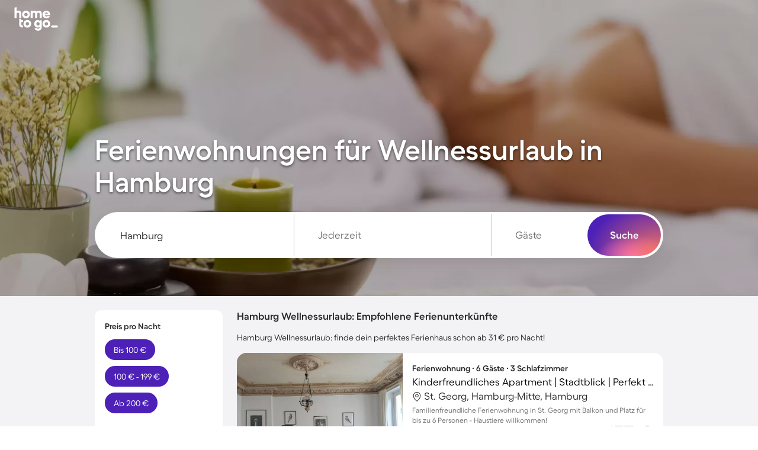

--- FILE ---
content_type: text/html; charset=UTF-8
request_url: https://www.hometogo.de/hamburg/wellnessurlaub/
body_size: 102833
content:
<!DOCTYPE html>
<html lang="de-DE" class="h100p">
    <!--[if lt IE 9]><html class="lt-ie9" lang="de-DE"><![endif]-->
    <head>
            <link rel="dns-prefetch" href="//cdn.hometogo.net/">
    <link rel="dns-prefetch" href="//cdn2.hometogo.net/">
                                            <link rel="preload" as="image" href="//cdn.hometogo.net/assets/media/pics/520_500/5a3a23711d170.webp" media="(max-width: 767px)">
                            <link rel="preload" as="image" href="//cdn.hometogo.net/assets/media/pics/800_500/5a3a23711d170.webp" media="(min-width: 768px) and (max-width: 991px)">
                                        <link rel="preload" as="image" href="//cdn.hometogo.net/assets/media/pics/1920_600/5a3a23711d170.webp" media="(min-width: 1200px)">
                                                                                                                    <link rel="preload" as="font" href="https://cdn.hometogo.net/assets/js/5/HTGFellix-Regular.woff2" type="font/woff2" crossorigin>
                                                    <link rel="preload" as="font" href="https://cdn.hometogo.net/assets/js/5/HTGFellix-SemiBold.woff2" type="font/woff2" crossorigin>
                                                                                
            <!-- BEGIN deferJS&inlineCSS/head -->

                    <style>:root{--canvas: 243, 242, 245;--surface: 255, 255, 255;--txt-disabled-c: var(--gray-normal);--txt-error-c: var(--error-normal);--txt-faded-c: var(--gray-dark);--txt-highlight-accent-c: var(--accent-normal-gradient);--txt-highlight-primary-c: var(--primary-normal-gradient);--txt-inverted-c: var(--white);--txt-link-c-active: var(--primary-dark);--txt-link-c-hover: var(--primary-dark);--txt-link-c: var(--primary-normal);--txt-nub-ts: 0 2px 4px RGBA(0, 0, 0, 0.56);--txt-strong-fw: 700;--txt-success-c: var(--success-normal);--txt-warning-c: var(--warning-normal);--black: 0, 0, 0;--gray-extra-dark: 38, 38, 38;--gray-dark: 108, 107, 111;--gray-normal: 197, 195, 201;--gray-light: 226, 225, 229;--gray-extra-light: 243, 242, 245;--white: 255, 255, 255;--primary-dark: 53, 21, 133;--primary-normal: 77, 33, 183;--primary-light: 96, 74, 195;--primary-extra-light: 180, 177, 231;--primary-super-light: 237, 237, 250;--primary-dark-gradient: radial-gradient( 70.62% 119.79% at 74.74% 109.37%, #8D7BFF 0%, rgba(141, 123, 255, 0) 100% ), linear-gradient( 0deg, #351585, #351585 );--primary-normal-gradient: radial-gradient( 70.62% 119.79% at 74.74% 109.37%, #8D7BFF 0%, rgba(141, 123, 255, 0) 100% ), linear-gradient( 0deg, #4D21B7, #4D21B7 );--accent-dark: 199, 89, 195;--accent-normal: 255, 111, 249;--accent-light: 253, 159, 250;--accent-extra-light: 255, 191, 254;--accent-super-light: 255, 240, 255;--accent-dark-gradient: radial-gradient( 97.06% 130.36% at 97.06% 96.67%, #FF795B 0%, rgba(255, 121, 91, 0.85) 11.56%, rgba(77, 33, 183, 0) 100% ), radial-gradient( 31.68% 50% at 80.93% 100%, rgba(255, 111, 249, 0.2) 0%, rgba(255, 111, 249, 0) 100% ), radial-gradient( 51.08% 50% at 63.71% 100%, rgba(255, 152, 213, 0.74) 0%, #FF6FF9 0.01%, rgba(77, 33, 183, 0) 100% ), rgb(53, 21, 133);--accent-normal-gradient: radial-gradient( 97.06% 130.36% at 97.06% 96.67%, #FF795B 0%, rgba(255, 121, 91, 0.85) 11.56%, rgba(77, 33, 183, 0) 100% ), radial-gradient( 31.68% 50% at 80.93% 100%, rgba(255, 111, 249, 0.2) 0%, rgba(255, 111, 249, 0) 100% ), radial-gradient( 51.08% 50% at 63.71% 100%, rgba(255, 152, 213, 0.74) 0%, #FF6FF9 0.01%, rgba(77, 33, 183, 0) 100% ), rgb(77, 33, 183);--success-dark: 12, 82, 70;--success-normal: 17, 105, 89;--success-light: 33, 132, 115;--success-extra-light: 140, 239, 203;--success-super-light: 237, 252, 246;--warning-dark: 166, 50, 0;--warning-normal: 190, 57, 0;--warning-light: 209, 72, 13;--warning-extra-light: 253, 177, 153;--warning-super-light: 255, 233, 223;--error-dark: 158, 24, 39;--error-normal: 191, 29, 48;--error-light: 212, 40, 71;--error-extra-light: 255, 174, 189;--error-super-light: 253, 237, 240;--font-family: "HTGFellix";--spacing-small: 8px;--spacing-medium: 16px;--height-large: 48px;--border-radius-s: 6px;--border-radius-m: 10px;--border-radius-l: 16px;--border-radius-c: 9999px;--border-radius-c-or-m: var(--border-radius-c);--text-small-font-size: 12px;--text-small-line-height: 17px;--text-small-font-weight: normal;--text-small-color: var(--gray-extra-dark);--text-medium-font-size: 14px;--text-medium-line-height: 20px;--text-medium-font-weight: normal;--text-medium-color: var(--gray-extra-dark);--text-large-font-size: 17px;--text-large-line-height: 22px;--text-large-font-weight: normal;--text-large-color: var(--gray-extra-dark);--subheading-small-font-size: 12px;--subheading-small-line-height: 17px;--subheading-small-font-weight: bold;--subheading-small-text-transform: uppercase;--subheading-small-color: var(--gray-dark);--subheading-medium-font-size: 14px;--subheading-medium-line-height: 18px;--subheading-medium-font-weight: bold;--subheading-medium-text-transform: uppercase;--subheading-medium-color: var(--gray-dark);--subheading-large-font-size: 17px;--subheading-large-line-height: 20px;--subheading-large-font-weight: bold;--subheading-large-text-transform: uppercase;--subheading-large-color: var(--gray-dark);--heading-small-font-size: 17px;--heading-small-line-height: 20px;--heading-small-font-weight: bold;--heading-small-color: var(--gray-extra-dark);--heading-medium-font-size: 20px;--heading-medium-line-height: 24px;--heading-medium-font-weight: bold;--heading-medium-color: var(--gray-extra-dark);--heading-large-font-size: 24px;--heading-large-line-height: 28px;--heading-large-font-weight: bold;--heading-large-color: var(--gray-extra-dark);--title-small-font-size: 32px;--title-small-line-height: 37px;--title-small-font-weight: bold;--title-small-color: var(--gray-extra-dark);--title-medium-font-size: 40px;--title-medium-line-height: 46px;--title-medium-font-weight: bold;--title-medium-color: var(--gray-extra-dark);--title-large-font-size: 48px;--title-large-line-height: 54px;--title-large-font-weight: bold;--title-large-color: var(--gray-extra-dark);--shadow-s: 0px 2px 16px rgba(0, 0, 0, 0.1);--shadow-m: 0px 2px 16px rgba(0, 0, 0, 0.04), 0px 8px 28px rgba(0, 0, 0, 0.08);--shadow-l: 0px 2px 16px rgba(0, 0, 0, 0.04), 0px 8px 48px -4px rgba(0, 0, 0, 0.1)}body{font-family:var(--font-family),Inter,"Helvetica Neue",Helvetica,sans-serif}@font-face{font-family:"HTGFellix";src:url(https://cdn.hometogo.net/assets/js/5/HTGFellix-Regular.woff2) format("woff2");font-weight:normal;font-display:swap}@font-face{font-family:"HTGFellix";src:url(https://cdn.hometogo.net/assets/js/5/HTGFellix-SemiBold.woff2) format("woff2");font-weight:bold;font-display:swap}@font-face{font-family:"HTGFellix";src:url(https://cdn.hometogo.net/assets/js/5/HTGFellix-SemiBold.woff2) format("woff2");font-weight:600;font-display:swap}body:lang(el),body *:lang(el){font-family:"Source Sans Pro","Helvetica Neue",Helvetica,sans-serif}@font-face{font-family:"Source Sans Pro";font-weight:normal;src:url(https://cdn.hometogo.net/assets/js/5/source-sans-pro-regular.woff2) format("woff2");font-display:swap}@font-face{font-family:"Source Sans Pro";font-weight:bold;src:url(https://cdn.hometogo.net/assets/js/5/source-sans-pro-bold.woff2) format("woff2");font-display:swap}

/*# sourceMappingURL=theme-hometogoBrandRefresh.4426fc00.css.map*/</style>
    
                    <style>.mb-144{margin-bottom:-144px}.ml-32{margin-left:-32px}.mr-32{margin-right:-32px}.mt-25{margin-top:-25px}.ml-24{margin-left:-24px}.mr-24{margin-right:-24px}.mt-20{margin-top:-20px}.ml-16{margin-left:-16px}.mr-16{margin-right:-16px}.ml-10{margin-left:-10px}.ml-8{margin-left:-8px}.mr-8{margin-right:-8px}.mt-8{margin-top:-8px}.mb-8{margin-bottom:-8px}.ml-4{margin-left:-4px}.mh-3{margin-left:-3px;margin-right:-3px}.mt-2{margin-top:-2px}.mb-2{margin-bottom:-2px}.mt-1{margin-top:-1px}.ml-1{margin-left:-1px}.mb-m{margin-bottom:-15px}.mh-m{margin-right:-15px}.mh-m,.ml-m{margin-left:-15px}.mr-m{margin-right:-15px}.mb-s{margin-bottom:-10px}.ml-s{margin-left:-10px}.mr-s{margin-right:-10px}.ml-xs{margin-left:-5px}.mr-xs{margin-right:-5px}.mt-xs{margin-top:-5px}.mb-xs{margin-bottom:-5px}.mlm20{margin-left:-20px}.mrm20{margin-right:-20px}.mr1{margin-right:1px}.mt1{margin-top:1px}.mr2{margin-right:2px}.mt2{margin-top:2px}.mr3{margin-right:3px}.mb6{margin-bottom:6px}.mt6{margin-top:6px}.mb20{margin-bottom:20px}.mb30{margin-bottom:30px}.mh30{margin-right:30px}.mh30,.ml30{margin-left:30px}.mr30{margin-right:30px}.mt30,.mv30{margin-top:30px}.mv30{margin-bottom:30px}.mb60{margin-bottom:60px}.mt60{margin-top:60px}.mt80{margin-top:80px}.mbxs{margin-bottom:5px}.mhxs{margin-right:5px}.mhxs,.mlxs{margin-left:5px}.mrxs{margin-right:5px}.mtxs,.mvxs{margin-top:5px}.mvxs{margin-bottom:5px}.mbs{margin-bottom:10px}.mhs{margin-right:10px}.mhs,.mls{margin-left:10px}.mrs{margin-right:10px}.mts,.mvs{margin-top:10px}.mvs{margin-bottom:10px}.mbm{margin-bottom:15px}.mhm{margin-left:15px}.mhm,.mrm{margin-right:15px}.mlm{margin-left:15px}.mtm,.mvm{margin-top:15px}.mvm{margin-bottom:15px}.mbl{margin-bottom:20px}.mhxl{margin-left:40px}.mhxl,.mrxl{margin-right:40px}.ma{margin:auto}.m0a{margin:0 auto}.pbxs{padding-bottom:5px}.phxs{padding-right:5px}.phxs,.plxs{padding-left:5px}.prxs{padding-right:5px}.ptxs,.pvxs{padding-top:5px}.pvxs{padding-bottom:5px}.paxs{padding-:5px}.pbs{padding-bottom:10px}.phs{padding-right:10px}.phs,.pls{padding-left:10px}.prs{padding-right:10px}.pts,.pvs{padding-top:10px}.pvs{padding-bottom:10px}.pbm{padding-bottom:15px}.phm{padding-right:15px}.phm,.plm{padding-left:15px}.prm{padding-right:15px}.ptm,.pvm{padding-top:15px}.pvm{padding-bottom:15px}.phl{padding-left:20px}.phl,.prl{padding-right:20px}.pvl{padding-bottom:20px;padding-top:20px}.ph2{padding-right:2px}.ph2,.pl2{padding-left:2px}.pr2{padding-right:2px}.pt2,.pv2{padding-top:2px}.pv2{padding-bottom:2px}.pt3{padding-top:3px}.pa9{padding-:9px}.pb10{padding-bottom:10px}.ph10{padding-right:10px}.ph10,.pl10{padding-left:10px}.pr10{padding-right:10px}.pt10,.pv10{padding-top:10px}.pv10{padding-bottom:10px}.pt20{padding-top:20px}.pr20{padding-right:20px}.pv20{padding-bottom:20px;padding-top:20px}.pl20{padding-left:20px}.pb20{padding-bottom:20px}.pb30{padding-bottom:30px}.ph30{padding-right:30px}.ph30,.pl30{padding-left:30px}.pr30{padding-right:30px}.pt30,.pv30{padding-top:30px}.pv30{padding-bottom:30px}.pl35{padding-left:35px}.pb60{padding-bottom:60px}.ph60{padding-left:60px;padding-right:60px}.pt60{padding-top:60px}.pl60{padding-left:60px}.pb74{padding-bottom:74px}.pb80{padding-bottom:80px}.pt60p{padding-top:60%}.pb65p{padding-bottom:65%}.pb75p{padding-bottom:75%}.pt75p{padding-top:75%}.w5p{width:5%}.w10p{width:10%}.w13p{width:13%}.w15p{width:15%}.w17p{width:17%}.w20p{width:20%}.w25p{width:25%}.w30p{width:30%}.w32p{width:32%}.w33pe{width:33%}.w35p{width:35%}.w40p{width:40%}.w45p{width:45%}.w55p{width:55%}.w60p{width:60%}.w67p{width:67%}.w70p{width:70%}.w75p{width:75%}.w80p{width:80%}.w90p{width:90%}.w101p{width:101%}.w1{width:1px}.w5{width:5px}.w10{width:10px}.w15{width:15px}.w18{width:18px}.w20{width:20px}.w28{width:28px}.w30{width:30px}.w36{width:36px}.w45{width:45px}.w50{width:50px}.w60{width:60px}.w70{width:70px}.w72{width:72px}.w75{width:75px}.w80{width:80px}.w90{width:90px}.w112{width:112px}.w120{width:120px}.w125{width:125px}.w132{width:132px}.w140{width:140px}.w150{width:150px}.w180{width:180px}.w220{width:220px}.w230{width:230px}.w240{width:240px}.w260{width:260px}.w280{width:280px}.w320{width:320px}.w326{width:326px}.w350{width:350px}.w360{width:360px}.w420{width:420px}.w450{width:450px}.w490{width:490px}.w530{width:530px}.w560{width:560px}.w650{width:650px}.w670{width:670px}.w680{width:680px}.w700{width:700px}.w720{width:720px}.w745{width:745px}.w750{width:750px}.w870{width:870px}.w950{width:950px}.w1155{width:1155px}.maw55p{max-width:55%}.maw70p{max-width:70%}.maw80p{max-width:80%}.maw90p{max-width:90%}.maw150{max-width:150px}.maw160{max-width:160px}.maw270{max-width:270px}.maw275{max-width:275px}.maw396{max-width:396px}.maw470{max-width:470px}.maw560{max-width:560px}.maw630{max-width:630px}.maw660{max-width:660px}.maw720{max-width:720px}.maw750{max-width:750px}.maw858{max-width:858px}.maw960{max-width:960px}.maw1080{max-width:1080px}.maw1200{max-width:1200px}.miw18{min-width:18px}.miw128{min-width:128px}.miw160{min-width:160px}.miw290{min-width:290px}.miw320{min-width:320px}.h10p{height:10%}.h25p{height:25%}.h40p{height:40%}.h75p{height:75%}.h80p{height:80%}.h1{height:1px}.h2{height:2px}.h3{height:3px}.h10{height:10px}.h15{height:15px}.h18{height:18px}.h20{height:20px}.h25{height:25px}.h28{height:28px}.h30{height:30px}.h34{height:34px}.h35{height:35px}.h36{height:36px}.h38{height:38px}.h44{height:44px}.h45{height:45px}.h46{height:46px}.h50{height:50px}.h54{height:54px}.h55{height:55px}.h60{height:60px}.h70{height:70px}.h72{height:72px}.h74{height:74px}.h80{height:80px}.h95{height:95px}.h110{height:110px}.h130{height:130px}.h132{height:132px}.h142{height:142px}.h160{height:160px}.h180{height:180px}.h210{height:210px}.h220{height:220px}.h230{height:230px}.h242{height:242px}.h246{height:246px}.h254{height:254px}.h276{height:276px}.h290{height:290px}.h294{height:294px}.h340{height:340px}.h360{height:360px}.h370{height:370px}.h408{height:408px}.h476{height:476px}.h490{height:490px}.h500{height:500px}.h550{height:550px}.h600{height:600px}.mih50{min-height:50px}.mih500{min-height:500px}.mih80v{min-height:80vh}.mih100v{min-height:100vh}.mah38{max-height:38px}.mah90{max-height:90px}.mah160{max-height:160px}.mah180{max-height:180px}.mah184{max-height:184px}.mah350{max-height:350px}.mah500{max-height:500px}.mah900{max-height:900px}.mah100v{max-height:100vh}.h88v{height:88vh}.z-1{z-index:-1}.z0{z-index:0}.z1{z-index:1}.z2{z-index:2}.z5{z-index:5}.z10{z-index:10}.z11{z-index:11}.z20{z-index:20}.z100{z-index:100}.z200{z-index:200}.z300{z-index:300}.z400{z-index:400}.z500{z-index:500}.z900{z-index:900}.z950{z-index:950}.z1000{z-index:1000}.z1100{z-index:1100}.z99999{z-index:99999}.z999999{z-index:999999}.tm20{top:-20px}.t-m20{top:20px}.rm20{right:-20px}.r-m20{right:20px}.bm20{bottom:-20px}.b-m20{bottom:20px}.lm20{left:-20px}.l-m20{left:20px}.tm16{top:-16px}.t-m16{top:16px}.rm16{right:-16px}.r-m16{right:16px}.bm16{bottom:-16px}.b-m16{bottom:16px}.lm16{left:-16px}.l-m16{left:16px}.tm4{top:-4px}.t-m4{top:4px}.rm4{right:-4px}.r-m4{right:4px}.bm4{bottom:-4px}.b-m4{bottom:4px}.lm4{left:-4px}.l-m4{left:4px}.t1{top:1px}.t-1{top:-1px}.r1{right:1px}.r-1{right:-1px}.b1{bottom:1px}.b-1{bottom:-1px}.l1{left:1px}.l-1{left:-1px}.t2{top:2px}.t-2{top:-2px}.r2{right:2px}.r-2{right:-2px}.b2{bottom:2px}.b-2{bottom:-2px}.l2{left:2px}.l-2{left:-2px}.t3{top:3px}.t-3{top:-3px}.r3{right:3px}.r-3{right:-3px}.b3{bottom:3px}.b-3{bottom:-3px}.l3{left:3px}.l-3{left:-3px}.t5{top:5px}.t-5{top:-5px}.r5{right:5px}.r-5{right:-5px}.b5{bottom:5px}.b-5{bottom:-5px}.l5{left:5px}.l-5{left:-5px}.t10{top:10px}.t-10{top:-10px}.r10{right:10px}.r-10{right:-10px}.b10{bottom:10px}.b-10{bottom:-10px}.l10{left:10px}.l-10{left:-10px}.t15{top:15px}.t-15{top:-15px}.r15{right:15px}.r-15{right:-15px}.b15{bottom:15px}.b-15{bottom:-15px}.l15{left:15px}.l-15{left:-15px}.t20{top:20px}.t-20{top:-20px}.r20{right:20px}.r-20{right:-20px}.b20{bottom:20px}.b-20{bottom:-20px}.l20{left:20px}.l-20{left:-20px}.t25{top:25px}.t-25{top:-25px}.r25{right:25px}.r-25{right:-25px}.b25{bottom:25px}.b-25{bottom:-25px}.l25{left:25px}.l-25{left:-25px}.t30{top:30px}.t-30{top:-30px}.r30{right:30px}.r-30{right:-30px}.b30{bottom:30px}.b-30{bottom:-30px}.l30{left:30px}.l-30{left:-30px}.t40{top:40px}.t-40{top:-40px}.r40{right:40px}.r-40{right:-40px}.b40{bottom:40px}.b-40{bottom:-40px}.l40{left:40px}.l-40{left:-40px}.t48{top:48px}.t-48{top:-48px}.r48{right:48px}.r-48{right:-48px}.b48{bottom:48px}.b-48{bottom:-48px}.l48{left:48px}.l-48{left:-48px}.t50{top:50px}.t-50{top:-50px}.r50{right:50px}.r-50{right:-50px}.b50{bottom:50px}.b-50{bottom:-50px}.l50{left:50px}.l-50{left:-50px}.t55{top:55px}.t-55{top:-55px}.r55{right:55px}.r-55{right:-55px}.b55{bottom:55px}.b-55{bottom:-55px}.l55{left:55px}.l-55{left:-55px}.t64{top:64px}.t-64{top:-64px}.r64{right:64px}.r-64{right:-64px}.b64{bottom:64px}.b-64{bottom:-64px}.l64{left:64px}.l-64{left:-64px}.t70{top:70px}.t-70{top:-70px}.r70{right:70px}.r-70{right:-70px}.b70{bottom:70px}.b-70{bottom:-70px}.l70{left:70px}.l-70{left:-70px}.t100{top:100px}.t-100{top:-100px}.r100{right:100px}.r-100{right:-100px}.b100{bottom:100px}.b-100{bottom:-100px}.l100{left:100px}.l-100{left:-100px}.t128{top:128px}.t-128{top:-128px}.r128{right:128px}.r-128{right:-128px}.b128{bottom:128px}.b-128{bottom:-128px}.l128{left:128px}.l-128{left:-128px}.t320{top:320px}.t-320{top:-320px}.r320{right:320px}.r-320{right:-320px}.b320{bottom:320px}.b-320{bottom:-320px}.l320{left:320px}.l-320{left:-320px}.ts{top:10px}.t-s{top:-10px}.rs{right:10px}.r-s{right:-10px}.bs{bottom:10px}.b-s{bottom:-10px}.ls{left:10px}.l-s{left:-10px}.tm{top:15px}.t-m{top:-15px}.rm{right:15px}.r-m{right:-15px}.bm{bottom:15px}.b-m{bottom:-15px}.lm{left:15px}.l-m{left:-15px}.t40p{top:40%}.t-40p{top:-40%}.r40p{right:40%}.r-40p{right:-40%}.b40p{bottom:40%}.b-40p{bottom:-40%}.l40p{left:40%}.l-40p{left:-40%}.z1\:h:hover{z-index:1}.z2\:h:hover{z-index:2}@media screen and (min-width: 768px)and (max-width: 991px){.mhxl-sm{margin-left:40px;margin-right:40px}.ptxs-sm{padding-top:5px}.prxs-sm{padding-right:5px}.phm-sm,.prm-sm{padding-right:15px}.phm-sm{padding-left:15px}.pt2-sm{padding-top:2px}.w25p-sm{width:25%}.w35p-sm{width:35%}.w40p-sm{width:40%}.w75-sm{width:75px}.w240-sm{width:240px}.w490-sm{width:490px}.w750-sm{width:750px}.h30-sm{height:30px}.h44-sm{height:44px}.h130-sm{height:130px}.h230-sm{height:230px}.h246-sm{height:246px}.h408-sm{height:408px}.h550-sm{height:550px}.h600-sm{height:600px}.mih80v-sm{min-height:80vh}.mahn-sm{max-height:none}.tm20-sm{top:-20px}.t-m20-sm{top:20px}.rm20-sm{right:-20px}.r-m20-sm{right:20px}.bm20-sm{bottom:-20px}.b-m20-sm{bottom:20px}.lm20-sm{left:-20px}.l-m20-sm{left:20px}.tm16-sm{top:-16px}.t-m16-sm{top:16px}.rm16-sm{right:-16px}.r-m16-sm{right:16px}.bm16-sm{bottom:-16px}.b-m16-sm{bottom:16px}.lm16-sm{left:-16px}.l-m16-sm{left:16px}.tm4-sm{top:-4px}.t-m4-sm{top:4px}.rm4-sm{right:-4px}.r-m4-sm{right:4px}.bm4-sm{bottom:-4px}.b-m4-sm{bottom:4px}.lm4-sm{left:-4px}.l-m4-sm{left:4px}.t1-sm{top:1px}.t-1-sm{top:-1px}.r1-sm{right:1px}.r-1-sm{right:-1px}.b1-sm{bottom:1px}.b-1-sm{bottom:-1px}.l1-sm{left:1px}.l-1-sm{left:-1px}.t2-sm{top:2px}.t-2-sm{top:-2px}.r2-sm{right:2px}.r-2-sm{right:-2px}.b2-sm{bottom:2px}.b-2-sm{bottom:-2px}.l2-sm{left:2px}.l-2-sm{left:-2px}.t3-sm{top:3px}.t-3-sm{top:-3px}.r3-sm{right:3px}.r-3-sm{right:-3px}.b3-sm{bottom:3px}.b-3-sm{bottom:-3px}.l3-sm{left:3px}.l-3-sm{left:-3px}.t5-sm{top:5px}.t-5-sm{top:-5px}.r5-sm{right:5px}.r-5-sm{right:-5px}.b5-sm{bottom:5px}.b-5-sm{bottom:-5px}.l5-sm{left:5px}.l-5-sm{left:-5px}.t10-sm{top:10px}.t-10-sm{top:-10px}.r10-sm{right:10px}.r-10-sm{right:-10px}.b10-sm{bottom:10px}.b-10-sm{bottom:-10px}.l10-sm{left:10px}.l-10-sm{left:-10px}.t15-sm{top:15px}.t-15-sm{top:-15px}.r15-sm{right:15px}.r-15-sm{right:-15px}.b15-sm{bottom:15px}.b-15-sm{bottom:-15px}.l15-sm{left:15px}.l-15-sm{left:-15px}.t20-sm{top:20px}.t-20-sm{top:-20px}.r20-sm{right:20px}.r-20-sm{right:-20px}.b20-sm{bottom:20px}.b-20-sm{bottom:-20px}.l20-sm{left:20px}.l-20-sm{left:-20px}.t25-sm{top:25px}.t-25-sm{top:-25px}.r25-sm{right:25px}.r-25-sm{right:-25px}.b25-sm{bottom:25px}.b-25-sm{bottom:-25px}.l25-sm{left:25px}.l-25-sm{left:-25px}.t30-sm{top:30px}.t-30-sm{top:-30px}.r30-sm{right:30px}.r-30-sm{right:-30px}.b30-sm{bottom:30px}.b-30-sm{bottom:-30px}.l30-sm{left:30px}.l-30-sm{left:-30px}.t40-sm{top:40px}.t-40-sm{top:-40px}.r40-sm{right:40px}.r-40-sm{right:-40px}.b40-sm{bottom:40px}.b-40-sm{bottom:-40px}.l40-sm{left:40px}.l-40-sm{left:-40px}.t48-sm{top:48px}.t-48-sm{top:-48px}.r48-sm{right:48px}.r-48-sm{right:-48px}.b48-sm{bottom:48px}.b-48-sm{bottom:-48px}.l48-sm{left:48px}.l-48-sm{left:-48px}.t50-sm{top:50px}.t-50-sm{top:-50px}.r50-sm{right:50px}.r-50-sm{right:-50px}.b50-sm{bottom:50px}.b-50-sm{bottom:-50px}.l50-sm{left:50px}.l-50-sm{left:-50px}.t55-sm{top:55px}.t-55-sm{top:-55px}.r55-sm{right:55px}.r-55-sm{right:-55px}.b55-sm{bottom:55px}.b-55-sm{bottom:-55px}.l55-sm{left:55px}.l-55-sm{left:-55px}.t64-sm{top:64px}.t-64-sm{top:-64px}.r64-sm{right:64px}.r-64-sm{right:-64px}.b64-sm{bottom:64px}.b-64-sm{bottom:-64px}.l64-sm{left:64px}.l-64-sm{left:-64px}.t70-sm{top:70px}.t-70-sm{top:-70px}.r70-sm{right:70px}.r-70-sm{right:-70px}.b70-sm{bottom:70px}.b-70-sm{bottom:-70px}.l70-sm{left:70px}.l-70-sm{left:-70px}.t100-sm{top:100px}.t-100-sm{top:-100px}.r100-sm{right:100px}.r-100-sm{right:-100px}.b100-sm{bottom:100px}.b-100-sm{bottom:-100px}.l100-sm{left:100px}.l-100-sm{left:-100px}.t128-sm{top:128px}.t-128-sm{top:-128px}.r128-sm{right:128px}.r-128-sm{right:-128px}.b128-sm{bottom:128px}.b-128-sm{bottom:-128px}.l128-sm{left:128px}.l-128-sm{left:-128px}.t320-sm{top:320px}.t-320-sm{top:-320px}.r320-sm{right:320px}.r-320-sm{right:-320px}.b320-sm{bottom:320px}.b-320-sm{bottom:-320px}.l320-sm{left:320px}.l-320-sm{left:-320px}.ts-sm{top:10px}.t-s-sm{top:-10px}.rs-sm{right:10px}.r-s-sm{right:-10px}.bs-sm{bottom:10px}.b-s-sm{bottom:-10px}.ls-sm{left:10px}.l-s-sm{left:-10px}.tm-sm{top:15px}.t-m-sm{top:-15px}.rm-sm{right:15px}.r-m-sm{right:-15px}.bm-sm{bottom:15px}.b-m-sm{bottom:-15px}.lm-sm{left:15px}.l-m-sm{left:-15px}.t40p-sm{top:40%}.t-40p-sm{top:-40%}.r40p-sm{right:40%}.r-40p-sm{right:-40%}.b40p-sm{bottom:40%}.b-40p-sm{bottom:-40%}.l40p-sm{left:40%}.l-40p-sm{left:-40%}}@media screen and (min-width: 992px)and (max-width: 1199px){.mr46-md{margin-right:46px}.mhxl-md{margin-left:40px;margin-right:40px}.phm-md{padding-left:15px;padding-right:15px}.pr2-md{padding-right:2px}.w25p-md{width:25%}.w40p-md{width:40%}.w60p-md{width:60%}.w67p-md{width:67%}.w750-md{width:750px}.w950-md{width:950px}.h44-md{height:44px}.tm20-md{top:-20px}.t-m20-md{top:20px}.rm20-md{right:-20px}.r-m20-md{right:20px}.bm20-md{bottom:-20px}.b-m20-md{bottom:20px}.lm20-md{left:-20px}.l-m20-md{left:20px}.tm16-md{top:-16px}.t-m16-md{top:16px}.rm16-md{right:-16px}.r-m16-md{right:16px}.bm16-md{bottom:-16px}.b-m16-md{bottom:16px}.lm16-md{left:-16px}.l-m16-md{left:16px}.tm4-md{top:-4px}.t-m4-md{top:4px}.rm4-md{right:-4px}.r-m4-md{right:4px}.bm4-md{bottom:-4px}.b-m4-md{bottom:4px}.lm4-md{left:-4px}.l-m4-md{left:4px}.t1-md{top:1px}.t-1-md{top:-1px}.r1-md{right:1px}.r-1-md{right:-1px}.b1-md{bottom:1px}.b-1-md{bottom:-1px}.l1-md{left:1px}.l-1-md{left:-1px}.t2-md{top:2px}.t-2-md{top:-2px}.r2-md{right:2px}.r-2-md{right:-2px}.b2-md{bottom:2px}.b-2-md{bottom:-2px}.l2-md{left:2px}.l-2-md{left:-2px}.t3-md{top:3px}.t-3-md{top:-3px}.r3-md{right:3px}.r-3-md{right:-3px}.b3-md{bottom:3px}.b-3-md{bottom:-3px}.l3-md{left:3px}.l-3-md{left:-3px}.t5-md{top:5px}.t-5-md{top:-5px}.r5-md{right:5px}.r-5-md{right:-5px}.b5-md{bottom:5px}.b-5-md{bottom:-5px}.l5-md{left:5px}.l-5-md{left:-5px}.t10-md{top:10px}.t-10-md{top:-10px}.r10-md{right:10px}.r-10-md{right:-10px}.b10-md{bottom:10px}.b-10-md{bottom:-10px}.l10-md{left:10px}.l-10-md{left:-10px}.t15-md{top:15px}.t-15-md{top:-15px}.r15-md{right:15px}.r-15-md{right:-15px}.b15-md{bottom:15px}.b-15-md{bottom:-15px}.l15-md{left:15px}.l-15-md{left:-15px}.t20-md{top:20px}.t-20-md{top:-20px}.r20-md{right:20px}.r-20-md{right:-20px}.b20-md{bottom:20px}.b-20-md{bottom:-20px}.l20-md{left:20px}.l-20-md{left:-20px}.t25-md{top:25px}.t-25-md{top:-25px}.r25-md{right:25px}.r-25-md{right:-25px}.b25-md{bottom:25px}.b-25-md{bottom:-25px}.l25-md{left:25px}.l-25-md{left:-25px}.t30-md{top:30px}.t-30-md{top:-30px}.r30-md{right:30px}.r-30-md{right:-30px}.b30-md{bottom:30px}.b-30-md{bottom:-30px}.l30-md{left:30px}.l-30-md{left:-30px}.t40-md{top:40px}.t-40-md{top:-40px}.r40-md{right:40px}.r-40-md{right:-40px}.b40-md{bottom:40px}.b-40-md{bottom:-40px}.l40-md{left:40px}.l-40-md{left:-40px}.t48-md{top:48px}.t-48-md{top:-48px}.r48-md{right:48px}.r-48-md{right:-48px}.b48-md{bottom:48px}.b-48-md{bottom:-48px}.l48-md{left:48px}.l-48-md{left:-48px}.t50-md{top:50px}.t-50-md{top:-50px}.r50-md{right:50px}.r-50-md{right:-50px}.b50-md{bottom:50px}.b-50-md{bottom:-50px}.l50-md{left:50px}.l-50-md{left:-50px}.t55-md{top:55px}.t-55-md{top:-55px}.r55-md{right:55px}.r-55-md{right:-55px}.b55-md{bottom:55px}.b-55-md{bottom:-55px}.l55-md{left:55px}.l-55-md{left:-55px}.t64-md{top:64px}.t-64-md{top:-64px}.r64-md{right:64px}.r-64-md{right:-64px}.b64-md{bottom:64px}.b-64-md{bottom:-64px}.l64-md{left:64px}.l-64-md{left:-64px}.t70-md{top:70px}.t-70-md{top:-70px}.r70-md{right:70px}.r-70-md{right:-70px}.b70-md{bottom:70px}.b-70-md{bottom:-70px}.l70-md{left:70px}.l-70-md{left:-70px}.t100-md{top:100px}.t-100-md{top:-100px}.r100-md{right:100px}.r-100-md{right:-100px}.b100-md{bottom:100px}.b-100-md{bottom:-100px}.l100-md{left:100px}.l-100-md{left:-100px}.t128-md{top:128px}.t-128-md{top:-128px}.r128-md{right:128px}.r-128-md{right:-128px}.b128-md{bottom:128px}.b-128-md{bottom:-128px}.l128-md{left:128px}.l-128-md{left:-128px}.t320-md{top:320px}.t-320-md{top:-320px}.r320-md{right:320px}.r-320-md{right:-320px}.b320-md{bottom:320px}.b-320-md{bottom:-320px}.l320-md{left:320px}.l-320-md{left:-320px}.ts-md{top:10px}.t-s-md{top:-10px}.rs-md{right:10px}.r-s-md{right:-10px}.bs-md{bottom:10px}.b-s-md{bottom:-10px}.ls-md{left:10px}.l-s-md{left:-10px}.tm-md{top:15px}.t-m-md{top:-15px}.rm-md{right:15px}.r-m-md{right:-15px}.bm-md{bottom:15px}.b-m-md{bottom:-15px}.lm-md{left:15px}.l-m-md{left:-15px}.t40p-md{top:40%}.t-40p-md{top:-40%}.r40p-md{right:40%}.r-40p-md{right:-40%}.b40p-md{bottom:40%}.b-40p-md{bottom:-40%}.l40p-md{left:40%}.l-40p-md{left:-40%}}@media screen and (min-width: 1200px)and (max-width: 1439px){.w25p-lg{width:25%}.w40p-lg{width:40%}.w60p-lg{width:60%}.w750-lg{width:750px}.w950-lg{width:950px}.w1155-lg{width:1155px}.h44-lg{height:44px}.tm20-lg{top:-20px}.t-m20-lg{top:20px}.rm20-lg{right:-20px}.r-m20-lg{right:20px}.bm20-lg{bottom:-20px}.b-m20-lg{bottom:20px}.lm20-lg{left:-20px}.l-m20-lg{left:20px}.tm16-lg{top:-16px}.t-m16-lg{top:16px}.rm16-lg{right:-16px}.r-m16-lg{right:16px}.bm16-lg{bottom:-16px}.b-m16-lg{bottom:16px}.lm16-lg{left:-16px}.l-m16-lg{left:16px}.tm4-lg{top:-4px}.t-m4-lg{top:4px}.rm4-lg{right:-4px}.r-m4-lg{right:4px}.bm4-lg{bottom:-4px}.b-m4-lg{bottom:4px}.lm4-lg{left:-4px}.l-m4-lg{left:4px}.t1-lg{top:1px}.t-1-lg{top:-1px}.r1-lg{right:1px}.r-1-lg{right:-1px}.b1-lg{bottom:1px}.b-1-lg{bottom:-1px}.l1-lg{left:1px}.l-1-lg{left:-1px}.t2-lg{top:2px}.t-2-lg{top:-2px}.r2-lg{right:2px}.r-2-lg{right:-2px}.b2-lg{bottom:2px}.b-2-lg{bottom:-2px}.l2-lg{left:2px}.l-2-lg{left:-2px}.t3-lg{top:3px}.t-3-lg{top:-3px}.r3-lg{right:3px}.r-3-lg{right:-3px}.b3-lg{bottom:3px}.b-3-lg{bottom:-3px}.l3-lg{left:3px}.l-3-lg{left:-3px}.t5-lg{top:5px}.t-5-lg{top:-5px}.r5-lg{right:5px}.r-5-lg{right:-5px}.b5-lg{bottom:5px}.b-5-lg{bottom:-5px}.l5-lg{left:5px}.l-5-lg{left:-5px}.t10-lg{top:10px}.t-10-lg{top:-10px}.r10-lg{right:10px}.r-10-lg{right:-10px}.b10-lg{bottom:10px}.b-10-lg{bottom:-10px}.l10-lg{left:10px}.l-10-lg{left:-10px}.t15-lg{top:15px}.t-15-lg{top:-15px}.r15-lg{right:15px}.r-15-lg{right:-15px}.b15-lg{bottom:15px}.b-15-lg{bottom:-15px}.l15-lg{left:15px}.l-15-lg{left:-15px}.t20-lg{top:20px}.t-20-lg{top:-20px}.r20-lg{right:20px}.r-20-lg{right:-20px}.b20-lg{bottom:20px}.b-20-lg{bottom:-20px}.l20-lg{left:20px}.l-20-lg{left:-20px}.t25-lg{top:25px}.t-25-lg{top:-25px}.r25-lg{right:25px}.r-25-lg{right:-25px}.b25-lg{bottom:25px}.b-25-lg{bottom:-25px}.l25-lg{left:25px}.l-25-lg{left:-25px}.t30-lg{top:30px}.t-30-lg{top:-30px}.r30-lg{right:30px}.r-30-lg{right:-30px}.b30-lg{bottom:30px}.b-30-lg{bottom:-30px}.l30-lg{left:30px}.l-30-lg{left:-30px}.t40-lg{top:40px}.t-40-lg{top:-40px}.r40-lg{right:40px}.r-40-lg{right:-40px}.b40-lg{bottom:40px}.b-40-lg{bottom:-40px}.l40-lg{left:40px}.l-40-lg{left:-40px}.t48-lg{top:48px}.t-48-lg{top:-48px}.r48-lg{right:48px}.r-48-lg{right:-48px}.b48-lg{bottom:48px}.b-48-lg{bottom:-48px}.l48-lg{left:48px}.l-48-lg{left:-48px}.t50-lg{top:50px}.t-50-lg{top:-50px}.r50-lg{right:50px}.r-50-lg{right:-50px}.b50-lg{bottom:50px}.b-50-lg{bottom:-50px}.l50-lg{left:50px}.l-50-lg{left:-50px}.t55-lg{top:55px}.t-55-lg{top:-55px}.r55-lg{right:55px}.r-55-lg{right:-55px}.b55-lg{bottom:55px}.b-55-lg{bottom:-55px}.l55-lg{left:55px}.l-55-lg{left:-55px}.t64-lg{top:64px}.t-64-lg{top:-64px}.r64-lg{right:64px}.r-64-lg{right:-64px}.b64-lg{bottom:64px}.b-64-lg{bottom:-64px}.l64-lg{left:64px}.l-64-lg{left:-64px}.t70-lg{top:70px}.t-70-lg{top:-70px}.r70-lg{right:70px}.r-70-lg{right:-70px}.b70-lg{bottom:70px}.b-70-lg{bottom:-70px}.l70-lg{left:70px}.l-70-lg{left:-70px}.t100-lg{top:100px}.t-100-lg{top:-100px}.r100-lg{right:100px}.r-100-lg{right:-100px}.b100-lg{bottom:100px}.b-100-lg{bottom:-100px}.l100-lg{left:100px}.l-100-lg{left:-100px}.t128-lg{top:128px}.t-128-lg{top:-128px}.r128-lg{right:128px}.r-128-lg{right:-128px}.b128-lg{bottom:128px}.b-128-lg{bottom:-128px}.l128-lg{left:128px}.l-128-lg{left:-128px}.t320-lg{top:320px}.t-320-lg{top:-320px}.r320-lg{right:320px}.r-320-lg{right:-320px}.b320-lg{bottom:320px}.b-320-lg{bottom:-320px}.l320-lg{left:320px}.l-320-lg{left:-320px}.ts-lg{top:10px}.t-s-lg{top:-10px}.rs-lg{right:10px}.r-s-lg{right:-10px}.bs-lg{bottom:10px}.b-s-lg{bottom:-10px}.ls-lg{left:10px}.l-s-lg{left:-10px}.tm-lg{top:15px}.t-m-lg{top:-15px}.rm-lg{right:15px}.r-m-lg{right:-15px}.bm-lg{bottom:15px}.b-m-lg{bottom:-15px}.lm-lg{left:15px}.l-m-lg{left:-15px}.t40p-lg{top:40%}.t-40p-lg{top:-40%}.r40p-lg{right:40%}.r-40p-lg{right:-40%}.b40p-lg{bottom:40%}.b-40p-lg{bottom:-40%}.l40p-lg{left:40%}.l-40p-lg{left:-40%}}@media screen and (min-width: 1440px){.w25p-xlg{width:25%}.w40p-xlg{width:40%}.w60p-xlg{width:60%}.w750-xlg{width:750px}.w950-xlg{width:950px}.w1155-xlg{width:1155px}.h44-xlg{height:44px}.tm20-xlg{top:-20px}.t-m20-xlg{top:20px}.rm20-xlg{right:-20px}.r-m20-xlg{right:20px}.bm20-xlg{bottom:-20px}.b-m20-xlg{bottom:20px}.lm20-xlg{left:-20px}.l-m20-xlg{left:20px}.tm16-xlg{top:-16px}.t-m16-xlg{top:16px}.rm16-xlg{right:-16px}.r-m16-xlg{right:16px}.bm16-xlg{bottom:-16px}.b-m16-xlg{bottom:16px}.lm16-xlg{left:-16px}.l-m16-xlg{left:16px}.tm4-xlg{top:-4px}.t-m4-xlg{top:4px}.rm4-xlg{right:-4px}.r-m4-xlg{right:4px}.bm4-xlg{bottom:-4px}.b-m4-xlg{bottom:4px}.lm4-xlg{left:-4px}.l-m4-xlg{left:4px}.t1-xlg{top:1px}.t-1-xlg{top:-1px}.r1-xlg{right:1px}.r-1-xlg{right:-1px}.b1-xlg{bottom:1px}.b-1-xlg{bottom:-1px}.l1-xlg{left:1px}.l-1-xlg{left:-1px}.t2-xlg{top:2px}.t-2-xlg{top:-2px}.r2-xlg{right:2px}.r-2-xlg{right:-2px}.b2-xlg{bottom:2px}.b-2-xlg{bottom:-2px}.l2-xlg{left:2px}.l-2-xlg{left:-2px}.t3-xlg{top:3px}.t-3-xlg{top:-3px}.r3-xlg{right:3px}.r-3-xlg{right:-3px}.b3-xlg{bottom:3px}.b-3-xlg{bottom:-3px}.l3-xlg{left:3px}.l-3-xlg{left:-3px}.t5-xlg{top:5px}.t-5-xlg{top:-5px}.r5-xlg{right:5px}.r-5-xlg{right:-5px}.b5-xlg{bottom:5px}.b-5-xlg{bottom:-5px}.l5-xlg{left:5px}.l-5-xlg{left:-5px}.t10-xlg{top:10px}.t-10-xlg{top:-10px}.r10-xlg{right:10px}.r-10-xlg{right:-10px}.b10-xlg{bottom:10px}.b-10-xlg{bottom:-10px}.l10-xlg{left:10px}.l-10-xlg{left:-10px}.t15-xlg{top:15px}.t-15-xlg{top:-15px}.r15-xlg{right:15px}.r-15-xlg{right:-15px}.b15-xlg{bottom:15px}.b-15-xlg{bottom:-15px}.l15-xlg{left:15px}.l-15-xlg{left:-15px}.t20-xlg{top:20px}.t-20-xlg{top:-20px}.r20-xlg{right:20px}.r-20-xlg{right:-20px}.b20-xlg{bottom:20px}.b-20-xlg{bottom:-20px}.l20-xlg{left:20px}.l-20-xlg{left:-20px}.t25-xlg{top:25px}.t-25-xlg{top:-25px}.r25-xlg{right:25px}.r-25-xlg{right:-25px}.b25-xlg{bottom:25px}.b-25-xlg{bottom:-25px}.l25-xlg{left:25px}.l-25-xlg{left:-25px}.t30-xlg{top:30px}.t-30-xlg{top:-30px}.r30-xlg{right:30px}.r-30-xlg{right:-30px}.b30-xlg{bottom:30px}.b-30-xlg{bottom:-30px}.l30-xlg{left:30px}.l-30-xlg{left:-30px}.t40-xlg{top:40px}.t-40-xlg{top:-40px}.r40-xlg{right:40px}.r-40-xlg{right:-40px}.b40-xlg{bottom:40px}.b-40-xlg{bottom:-40px}.l40-xlg{left:40px}.l-40-xlg{left:-40px}.t48-xlg{top:48px}.t-48-xlg{top:-48px}.r48-xlg{right:48px}.r-48-xlg{right:-48px}.b48-xlg{bottom:48px}.b-48-xlg{bottom:-48px}.l48-xlg{left:48px}.l-48-xlg{left:-48px}.t50-xlg{top:50px}.t-50-xlg{top:-50px}.r50-xlg{right:50px}.r-50-xlg{right:-50px}.b50-xlg{bottom:50px}.b-50-xlg{bottom:-50px}.l50-xlg{left:50px}.l-50-xlg{left:-50px}.t55-xlg{top:55px}.t-55-xlg{top:-55px}.r55-xlg{right:55px}.r-55-xlg{right:-55px}.b55-xlg{bottom:55px}.b-55-xlg{bottom:-55px}.l55-xlg{left:55px}.l-55-xlg{left:-55px}.t64-xlg{top:64px}.t-64-xlg{top:-64px}.r64-xlg{right:64px}.r-64-xlg{right:-64px}.b64-xlg{bottom:64px}.b-64-xlg{bottom:-64px}.l64-xlg{left:64px}.l-64-xlg{left:-64px}.t70-xlg{top:70px}.t-70-xlg{top:-70px}.r70-xlg{right:70px}.r-70-xlg{right:-70px}.b70-xlg{bottom:70px}.b-70-xlg{bottom:-70px}.l70-xlg{left:70px}.l-70-xlg{left:-70px}.t100-xlg{top:100px}.t-100-xlg{top:-100px}.r100-xlg{right:100px}.r-100-xlg{right:-100px}.b100-xlg{bottom:100px}.b-100-xlg{bottom:-100px}.l100-xlg{left:100px}.l-100-xlg{left:-100px}.t128-xlg{top:128px}.t-128-xlg{top:-128px}.r128-xlg{right:128px}.r-128-xlg{right:-128px}.b128-xlg{bottom:128px}.b-128-xlg{bottom:-128px}.l128-xlg{left:128px}.l-128-xlg{left:-128px}.t320-xlg{top:320px}.t-320-xlg{top:-320px}.r320-xlg{right:320px}.r-320-xlg{right:-320px}.b320-xlg{bottom:320px}.b-320-xlg{bottom:-320px}.l320-xlg{left:320px}.l-320-xlg{left:-320px}.ts-xlg{top:10px}.t-s-xlg{top:-10px}.rs-xlg{right:10px}.r-s-xlg{right:-10px}.bs-xlg{bottom:10px}.b-s-xlg{bottom:-10px}.ls-xlg{left:10px}.l-s-xlg{left:-10px}.tm-xlg{top:15px}.t-m-xlg{top:-15px}.rm-xlg{right:15px}.r-m-xlg{right:-15px}.bm-xlg{bottom:15px}.b-m-xlg{bottom:-15px}.lm-xlg{left:15px}.l-m-xlg{left:-15px}.t40p-xlg{top:40%}.t-40p-xlg{top:-40%}.r40p-xlg{right:40%}.r-40p-xlg{right:-40%}.b40p-xlg{bottom:40%}.b-40p-xlg{bottom:-40%}.l40p-xlg{left:40%}.l-40p-xlg{left:-40%}}@media (max-width: 767px){.mihi-xs{min-height:auto}.mih80v-xs{min-height:80vh}.mahn-xs{max-height:none}.mah248-xs{max-height:248px}.mah252-xs{max-height:252px}}@media screen and (max-width: 767px){.mbxs-xs,.mvxs-xs{margin-bottom:5px}.mtxs-xs,.mvxs-xs{margin-top:5px}.mbs-xs,.mvs-xs{margin-bottom:10px}.mts-xs,.mvs-xs{margin-top:10px}.mvm-xs{margin-top:15px}.mbm-xs,.mvm-xs{margin-bottom:15px}.mtm-xs{margin-top:15px}.mb20-xs{margin-bottom:20px}.pvxs-xs{padding-top:5px}.pbxs-xs,.pvxs-xs{padding-bottom:5px}.ptxs-xs{padding-top:5px}.prxs-xs{padding-right:5px}.phs-xs{padding-right:10px}.phs-xs,.pls-xs{padding-left:10px}.pbm-xs{padding-bottom:15px}.phm-xs{padding-left:15px;padding-right:15px}.ptm-xs{padding-top:15px}.phl-xs{padding-left:20px;padding-right:20px}.pb30-xs{padding-bottom:30px}.pb74-xs{padding-bottom:74px}.pt75p-xs{padding-top:75%}.w33pe-xs{width:33%}.w40p-xs{width:40%}.w45p-xs{width:45%}.w55p-xs{width:55%}.w70p-xs{width:70%}.w90p-xs{width:90%}.w72-xs{width:72px}.w120-xs{width:120px}.h28-xs{height:28px}.h44-xs{height:44px}.h50-xs{height:50px}.h54-xs{height:54px}.h74-xs{height:74px}.h130-xs{height:130px}.h180-xs{height:180px}.h220-xs{height:220px}.h230-xs{height:230px}.h294-xs{height:294px}.h360-xs{height:360px}.h408-xs{height:408px}.h476-xs{height:476px}.h550-xs{height:550px}.h600-xs{height:600px}.tm20-xs{top:-20px}.t-m20-xs{top:20px}.rm20-xs{right:-20px}.r-m20-xs{right:20px}.bm20-xs{bottom:-20px}.b-m20-xs{bottom:20px}.lm20-xs{left:-20px}.l-m20-xs{left:20px}.tm16-xs{top:-16px}.t-m16-xs{top:16px}.rm16-xs{right:-16px}.r-m16-xs{right:16px}.bm16-xs{bottom:-16px}.b-m16-xs{bottom:16px}.lm16-xs{left:-16px}.l-m16-xs{left:16px}.tm4-xs{top:-4px}.t-m4-xs{top:4px}.rm4-xs{right:-4px}.r-m4-xs{right:4px}.bm4-xs{bottom:-4px}.b-m4-xs{bottom:4px}.lm4-xs{left:-4px}.l-m4-xs{left:4px}.t1-xs{top:1px}.t-1-xs{top:-1px}.r1-xs{right:1px}.r-1-xs{right:-1px}.b1-xs{bottom:1px}.b-1-xs{bottom:-1px}.l1-xs{left:1px}.l-1-xs{left:-1px}.t2-xs{top:2px}.t-2-xs{top:-2px}.r2-xs{right:2px}.r-2-xs{right:-2px}.b2-xs{bottom:2px}.b-2-xs{bottom:-2px}.l2-xs{left:2px}.l-2-xs{left:-2px}.t3-xs{top:3px}.t-3-xs{top:-3px}.r3-xs{right:3px}.r-3-xs{right:-3px}.b3-xs{bottom:3px}.b-3-xs{bottom:-3px}.l3-xs{left:3px}.l-3-xs{left:-3px}.t5-xs{top:5px}.t-5-xs{top:-5px}.r5-xs{right:5px}.r-5-xs{right:-5px}.b5-xs{bottom:5px}.b-5-xs{bottom:-5px}.l5-xs{left:5px}.l-5-xs{left:-5px}.t10-xs{top:10px}.t-10-xs{top:-10px}.r10-xs{right:10px}.r-10-xs{right:-10px}.b10-xs{bottom:10px}.b-10-xs{bottom:-10px}.l10-xs{left:10px}.l-10-xs{left:-10px}.t15-xs{top:15px}.t-15-xs{top:-15px}.r15-xs{right:15px}.r-15-xs{right:-15px}.b15-xs{bottom:15px}.b-15-xs{bottom:-15px}.l15-xs{left:15px}.l-15-xs{left:-15px}.t20-xs{top:20px}.t-20-xs{top:-20px}.r20-xs{right:20px}.r-20-xs{right:-20px}.b20-xs{bottom:20px}.b-20-xs{bottom:-20px}.l20-xs{left:20px}.l-20-xs{left:-20px}.t25-xs{top:25px}.t-25-xs{top:-25px}.r25-xs{right:25px}.r-25-xs{right:-25px}.b25-xs{bottom:25px}.b-25-xs{bottom:-25px}.l25-xs{left:25px}.l-25-xs{left:-25px}.t30-xs{top:30px}.t-30-xs{top:-30px}.r30-xs{right:30px}.r-30-xs{right:-30px}.b30-xs{bottom:30px}.b-30-xs{bottom:-30px}.l30-xs{left:30px}.l-30-xs{left:-30px}.t40-xs{top:40px}.t-40-xs{top:-40px}.r40-xs{right:40px}.r-40-xs{right:-40px}.b40-xs{bottom:40px}.b-40-xs{bottom:-40px}.l40-xs{left:40px}.l-40-xs{left:-40px}.t48-xs{top:48px}.t-48-xs{top:-48px}.r48-xs{right:48px}.r-48-xs{right:-48px}.b48-xs{bottom:48px}.b-48-xs{bottom:-48px}.l48-xs{left:48px}.l-48-xs{left:-48px}.t50-xs{top:50px}.t-50-xs{top:-50px}.r50-xs{right:50px}.r-50-xs{right:-50px}.b50-xs{bottom:50px}.b-50-xs{bottom:-50px}.l50-xs{left:50px}.l-50-xs{left:-50px}.t55-xs{top:55px}.t-55-xs{top:-55px}.r55-xs{right:55px}.r-55-xs{right:-55px}.b55-xs{bottom:55px}.b-55-xs{bottom:-55px}.l55-xs{left:55px}.l-55-xs{left:-55px}.t64-xs{top:64px}.t-64-xs{top:-64px}.r64-xs{right:64px}.r-64-xs{right:-64px}.b64-xs{bottom:64px}.b-64-xs{bottom:-64px}.l64-xs{left:64px}.l-64-xs{left:-64px}.t70-xs{top:70px}.t-70-xs{top:-70px}.r70-xs{right:70px}.r-70-xs{right:-70px}.b70-xs{bottom:70px}.b-70-xs{bottom:-70px}.l70-xs{left:70px}.l-70-xs{left:-70px}.t100-xs{top:100px}.t-100-xs{top:-100px}.r100-xs{right:100px}.r-100-xs{right:-100px}.b100-xs{bottom:100px}.b-100-xs{bottom:-100px}.l100-xs{left:100px}.l-100-xs{left:-100px}.t128-xs{top:128px}.t-128-xs{top:-128px}.r128-xs{right:128px}.r-128-xs{right:-128px}.b128-xs{bottom:128px}.b-128-xs{bottom:-128px}.l128-xs{left:128px}.l-128-xs{left:-128px}.t320-xs{top:320px}.t-320-xs{top:-320px}.r320-xs{right:320px}.r-320-xs{right:-320px}.b320-xs{bottom:320px}.b-320-xs{bottom:-320px}.l320-xs{left:320px}.l-320-xs{left:-320px}.ts-xs{top:10px}.t-s-xs{top:-10px}.rs-xs{right:10px}.r-s-xs{right:-10px}.bs-xs{bottom:10px}.b-s-xs{bottom:-10px}.ls-xs{left:10px}.l-s-xs{left:-10px}.tm-xs{top:15px}.t-m-xs{top:-15px}.rm-xs{right:15px}.r-m-xs{right:-15px}.bm-xs{bottom:15px}.b-m-xs{bottom:-15px}.lm-xs{left:15px}.l-m-xs{left:-15px}.t40p-xs{top:40%}.t-40p-xs{top:-40%}.r40p-xs{right:40%}.r-40p-xs{right:-40%}.b40p-xs{bottom:40%}.b-40p-xs{bottom:-40%}.l40p-xs{left:40%}.l-40p-xs{left:-40%}}@media screen and (max-width: 767px)and (orientation: landscape){.pt0-oril-xs{padding-top:0}}

/*# sourceMappingURL=atomic-legacy.b72904f7.css.map*/</style>
    
                        <style>.ReactModal__Body--open body,body.ReactModal__Body--open{overflow:hidden}.react-modal-portal-v2 .ReactModal__Overlay{display:block;overflow:auto;overflow-y:scroll;position:fixed;top:0;right:0;bottom:0;left:0;z-index:1200;-webkit-overflow-scrolling:touch;outline:0;background-color:rgba(0,0,0,.5)}.react-modal-portal-v2 .ReactModal__Content,.react-modal-portal-v2 .ReactModal__Content.modal-dialog{background-clip:padding-box;background-color:RGB(var(--white, 255, 255, 255));display:-webkit-box;display:-webkit-flex;display:-moz-box;display:-ms-flexbox;display:flex;-webkit-box-orient:vertical;-webkit-box-direction:normal;-webkit-flex-direction:column;-moz-box-orient:vertical;-moz-box-direction:normal;-ms-flex-direction:column;flex-direction:column;text-align:left;vertical-align:middle;-webkit-box-shadow:0 12px 24px 0 rgba(0,0,0,.4),0 2px 8px 0 rgba(0,0,0,.05);-moz-box-shadow:0 12px 24px 0 rgba(0,0,0,.4),0 2px 8px 0 rgba(0,0,0,.05);box-shadow:0 12px 24px 0 rgba(0,0,0,.4),0 2px 8px 0 rgba(0,0,0,.05);-webkit-border-radius:var(--border-radius-l, 8px);-moz-border-radius:var(--border-radius-l, 8px);border-radius:var(--border-radius-l, 8px);position:absolute;left:50%;top:50%;-webkit-transform:translate(-50%, -50%);-moz-transform:translate(-50%, -50%);-ms-transform:translate(-50%, -50%);-o-transform:translate(-50%, -50%);transform:translate(-50%, -50%);outline:0}.react-modal-portal-v2 .ReactModal__Content:focus-visible,.react-modal-portal-v2 .ReactModal__Content.modal-dialog:focus-visible{outline:0}.react-modal-portal-v2 .modal-dialog{min-height:unset}@media (min-width: 768px){.react-modal-portal-v2 .ReactModal__Overlay{text-align:center}.react-modal-portal-v2 .ReactModal__Overlay::before{display:inline-block;vertical-align:middle;content:" ";height:100%}.react-modal-portal-v2 .ReactModal__Top.ReactModal__Overlay::before{display:inline}}@media screen and (max-width: 767px){.react-modal-portal-v2 .ReactModal__Content:not(.modal-dialog){min-height:100%;display:block;-webkit-box-shadow:none;-moz-box-shadow:none;box-shadow:none;-webkit-border-radius:0;-moz-border-radius:0;border-radius:0}}
.text-button:before{content:"";position:absolute;top:0;bottom:0;-webkit-border-radius:var(--border-radius-c-or-m, 9999px);-moz-border-radius:var(--border-radius-c-or-m, 9999px);border-radius:var(--border-radius-c-or-m, 9999px);pointer-events:none}.text-button-ph8:before{left:-8px;right:-8px}.text-button-ph16:before{left:-16px;right:-16px}.text-button-flat:hover:before{background:RGBA(var(--primary-extra-light, 189, 177, 255), 0.2)}.text-button-standard:hover:before{background:RGBA(var(--black, 0, 0, 0), 0.05)}.text-button-inverted:hover:before{background:RGBA(var(--black, 0, 0, 0), 0.1)}.text-button-focus:focus-visible{outline-offset:1px;outline:auto;outline-color:RGB(var(--primary-normal, 97, 42, 206));outline-style:auto;outline-width:1px}.normal-button-focus:focus-visible{outline:1px solid RGB(var(--primary-normal, 97, 42, 206));outline-offset:1px}
@-webkit-keyframes fadeIn{from{opacity:0}to{opacity:1}}@-moz-keyframes fadeIn{from{opacity:0}to{opacity:1}}@-o-keyframes fadeIn{from{opacity:0}to{opacity:1}}@keyframes fadeIn{from{opacity:0}to{opacity:1}}.fade-in{-webkit-animation-name:fadeIn;-moz-animation-name:fadeIn;-o-animation-name:fadeIn;animation-name:fadeIn;-webkit-animation-duration:150ms;-moz-animation-duration:150ms;-o-animation-duration:150ms;animation-duration:150ms;-webkit-animation-timing-function:ease-in-out;-moz-animation-timing-function:ease-in-out;-o-animation-timing-function:ease-in-out;animation-timing-function:ease-in-out}
.control-label,.control-expressive-label{top:0;-webkit-transition:all .28s ease;-o-transition:all .28s ease;-moz-transition:all .28s ease;transition:all .28s ease;height:100%;max-height:46px}.control-label{position:absolute;pointer-events:none;z-index:1;display:-webkit-box;display:-webkit-flex;display:-moz-box;display:-ms-flexbox;display:flex;font-weight:normal;-webkit-box-align:center;-webkit-align-items:center;-moz-box-align:center;-ms-flex-align:center;align-items:center;width:100%}.control-expressive-label .control-label-bg{opacity:0}.bordered-input:focus~.control-label,.control-label.raised{height:27px}.bordered-expressive-input:focus~.control-expressive-label,.control-expressive-label.raised{top:-6px;height:12px}.bordered-expressive-input:focus~.control-expressive-label .control-label-bg,.control-expressive-label.raised .control-label-bg{opacity:1}.bar{position:relative;border-bottom:none;display:block}.bar::before{content:"";height:var(--text-large-font-size, 16px)/8;width:0;left:50%;bottom:var(--text-large-font-size, 16px)/-16;position:absolute;background:rgba(0,0,0,0);-webkit-transition:left .28s ease,width .28s ease;-o-transition:left .28s ease,width .28s ease;-moz-transition:left .28s ease,width .28s ease;transition:left .28s ease,width .28s ease;z-index:2;-webkit-border-bottom-right-radius:2px;-moz-border-radius-bottomright:2px;border-bottom-right-radius:2px;-webkit-border-bottom-left-radius:2px;-moz-border-radius-bottomleft:2px;border-bottom-left-radius:2px}.bordered-input,.bordered-expressive-input{-webkit-transition:border-color .28s ease;-o-transition:border-color .28s ease;-moz-transition:border-color .28s ease;transition:border-color .28s ease;-webkit-box-shadow:none;-moz-box-shadow:none;box-shadow:none}.bordered-input:disabled,.bordered-expressive-input:disabled{-webkit-text-fill-color:RGB(var(--gray-extra-dark, 38, 38, 38));opacity:1}.bordered-input{display:block;border-width:0;border-color:rgba(0,0,0,0);width:100%;padding-top:27px;padding-bottom:9px;color:RGB(var(--gray-extra-dark, 38, 38, 38))}.bordered-expressive-input{padding-top:12px;padding-bottom:12px}.bordered-input[type=file],.bordered-expressive-input[type=file]{line-height:1}.bordered-input[type=file]~.bar,.bordered-expressive-input[type=file]~.bar{display:none}.bordered-input:focus:not(.no-edit),.bordered-expressive-input:focus:not(.no-edit){outline:none}input.bordered-input:focus-visible:not(.no-edit),input.bordered-expressive-input:focus-visible:not(.no-edit){outline-offset:2px;outline:2px solid rgba(var(--primary-dark, 68, 23, 150))}.error .bordered-input:not(:focus):not(.no-edit)~.bar::before{background:RGB(var(--error-normal, 212, 50, 40));width:100%;left:0}.decoratable.valid .bordered-input~.bar::before,.decoratable.valid .bordered-expressive-input~.bar::before,.decoratable.active .bordered-input~.bar::before,.decoratable.active .bordered-expressive-input~.bar::before{background:RGB(var(--accent-normal, 97, 42, 206));width:100%;left:0}.form-group.disabled .bordered-input:not(.no-edit){cursor:not-allowed}.form-fieldset{padding:0;border:0;margin:0}.form-input[type=number]{-moz-appearance:textfield}.form-input[type=number]::-webkit-outer-spin-button,.form-input[type=number]::-webkit-inner-spin-button{-webkit-appearance:none;margin:0}select:disabled{cursor:not-allowed}
.select-fieldset select::-ms-expand{display:none}.select-fieldset select:disabled{cursor:not-allowed}
.custom-input input:focus-visible{outline-offset:2px;outline:2px solid rgb(var(--primary-dark))}.custom-input__elem:not(:-moz-placeholder).custom-input__elem:not(:focus)+label{padding:0 4px !important;margin:12px 16px !important;-moz-transform:translateX(-4px);transform:translateX(-4px);top:-18px;font-size:12px;width:auto;max-width:90%}.custom-input__elem:not(:-ms-input-placeholder).custom-input__elem:not(:focus)+label{padding:0 4px !important;margin:12px 16px !important;-ms-transform:translateX(-4px);transform:translateX(-4px);top:-18px;font-size:12px;width:auto;max-width:90%}.custom-input__elem:focus+label,.custom-input__elem:not(:placeholder-shown).custom-input__elem:not(:focus)+label{padding:0 4px !important;margin:12px 16px !important;-webkit-transform:translateX(-4px);-moz-transform:translateX(-4px);-ms-transform:translateX(-4px);-o-transform:translateX(-4px);transform:translateX(-4px);top:-18px;font-size:12px;width:auto;max-width:90%}.custom-input__elem{border-color:rgb(var(--gray-normal));background:rgb(var(--white))}.custom-input__elem:not(:-moz-placeholder)+.custom-input__label{background:rgb(var(--white))}.custom-input__elem:not(:-ms-input-placeholder)+.custom-input__label{background:rgb(var(--white))}.custom-input__elem:focus+.custom-input__label,.custom-input__elem:not(:placeholder-shown)+.custom-input__label{background:rgb(var(--white))}.custom-input__elem.error{border-color:rgb(var(--error-normal))}.custom-input__elem.error+.custom-input__label{color:rgb(var(--error-normal))}.custom-input__elem.error:focus{border-color:rgb(var(--gray-dark))}.custom-input__elem:disabled{background:rgb(var(--gray-light));color:rgb(var(--gray-dark));pointer-events:none}.custom-input__elem:disabled+.custom-input__label{background:rgb(var(--gray-light))}.custom-input__elem:focus{border-color:rgb(var(--gray-dark))}.custom-input__elem:hover{background:rgb(var(--gray-extra-light))}.custom-input__elem:hover:not(:focus){background:rgb(var(--gray-extra-light))}.custom-input__label{color:rgb(var(--gray-dark));line-height:normal;-webkit-transition:.2s linear all;-o-transition:.2s linear all;-moz-transition:.2s linear all;transition:.2s linear all}.custom-input__helper-text{color:rgb(var(--gray-dark))}.custom-input__helper-text.error{color:rgb(var(--error-normal))}.custom-input__select{-webkit-appearance:none;-moz-appearance:none;appearance:none;cursor:pointer}
.generic-radio,.uim-radio{margin:0;display:inline-block;position:relative;padding-left:35px;-webkit-transition:.28s ease;-o-transition:.28s ease;-moz-transition:.28s ease;transition:.28s ease;-webkit-transition-property:background-color,border-color,-webkit-transform;transition-property:background-color,border-color,-webkit-transform;-o-transition-property:background-color,border-color,-o-transform;-moz-transition-property:background-color,border-color,transform,-moz-transform;transition-property:background-color,border-color,transform;transition-property:background-color,border-color,transform,-webkit-transform,-moz-transform,-o-transform;-webkit-user-select:none;-moz-user-select:none;-ms-user-select:none;user-select:none;min-height:24px;display:-webkit-box;display:-webkit-flex;display:-moz-box;display:-ms-flexbox;display:flex;-webkit-box-align:center;-webkit-align-items:center;-moz-box-align:center;-ms-flex-align:center;align-items:center}.generic-radio:focus-within>span:before,.uim-radio:focus-within>span:before{outline:1px solid RGB(var(--primary-dark, 68, 23, 150));outline-offset:2px}.generic-radio>span:before,.uim-radio>span:before,.generic-radio>span:after,.uim-radio>span:after{content:"";position:absolute;left:0;top:50%;-webkit-transform:translateY(-50%);-moz-transform:translateY(-50%);-ms-transform:translateY(-50%);-o-transform:translateY(-50%);transform:translateY(-50%);width:24px;height:24px;z-index:0;-webkit-transition:.28s ease;-o-transition:.28s ease;-moz-transition:.28s ease;transition:.28s ease;border:1px solid RGB(var(--gray-dark, 111, 111, 111));-webkit-border-radius:50%;-moz-border-radius:50%;border-radius:50%;-webkit-box-sizing:border-box;-moz-box-sizing:border-box;box-sizing:border-box}.generic-radio>span:after,.uim-radio>span:after{border:none;-webkit-transform:translateY(-50%) scale(0);-moz-transform:translateY(-50%) scale(0);-ms-transform:translateY(-50%) scale(0);-o-transform:translateY(-50%) scale(0);transform:translateY(-50%) scale(0)}.generic-radio input:not(:disabled):hover+span:before,.uim-radio input:not(:disabled):hover+span:before{background:RGB(var(--primary-super-light, 237, 237, 255))}.generic-radio input:checked+span:before,.uim-radio input:checked+span:before{border-color:RGB(var(--primary-normal, 97, 42, 206))}.generic-radio input:checked+span:after,.uim-radio input:checked+span:after{background:RGB(var(--primary-normal, 97, 42, 206));-webkit-transform:translateY(-50%) scale(0.5);-moz-transform:translateY(-50%) scale(0.5);-ms-transform:translateY(-50%) scale(0.5);-o-transform:translateY(-50%) scale(0.5);transform:translateY(-50%) scale(0.5)}.generic-radio input:disabled+span,.uim-radio input:disabled+span{color:RGB(var(--gray-normal, 198, 198, 198))}.generic-radio input:disabled+span:before,.uim-radio input:disabled+span:before{border-color:RGB(var(--gray-normal, 198, 198, 198))}.generic-radio input:disabled+span:after,.uim-radio input:disabled+span:after{background:RGB(var(--gray-normal, 198, 198, 198))}.generic-radio.white>span,.white.uim-radio>span{color:RGB(var(--white, 255, 255, 255))}.generic-radio.white>span:before,.white.uim-radio>span:before,.generic-radio.white>span:after,.white.uim-radio>span:after{border:1px solid RGB(var(--white, 255, 255, 255))}.generic-radio.white:hover>span:before,.white.uim-radio:hover>span:before{border:1px solid RGB(var(--white, 255, 255, 255))}.generic-radio.white input:checked+span:before,.white.uim-radio input:checked+span:before{border-color:RGB(var(--white, 255, 255, 255))}.generic-radio.white input:checked+span:after,.white.uim-radio input:checked+span:after{background:RGB(var(--white, 255, 255, 255))}.generic-radio--medium,.uim-radio--medium{padding-left:26px;min-height:18px}.generic-radio--medium>span,.uim-radio--medium>span{-webkit-transition:.28s ease;-o-transition:.28s ease;-moz-transition:.28s ease;transition:.28s ease}.generic-radio--medium>span:before,.uim-radio--medium>span:before,.generic-radio--medium>span:after,.uim-radio--medium>span:after{width:16px;height:16px}.generic-radio--small,.uim-radio--small{padding-left:26px;min-height:18px}.generic-radio--small>span,.uim-radio--small>span{-webkit-transition:.28s ease;-o-transition:.28s ease;-moz-transition:.28s ease;transition:.28s ease}.generic-radio--small>span:before,.uim-radio--small>span:before,.generic-radio--small>span:after,.uim-radio--small>span:after{width:18px;height:18px}.uim-radio>span:before,.uim-radio>span:after{margin-left:2px;margin-right:2px}.form-radio[type=radio]:not(:checked),.form-radio[type=radio]:checked{position:absolute;left:-9999px;opacity:0}.form-radio[type=radio]:not(:checked)+label,.form-radio[type=radio]:checked+label{padding-left:35px;cursor:pointer;font-size:1rem;-webkit-transition:.28s ease;-o-transition:.28s ease;-moz-transition:.28s ease;transition:.28s ease;-webkit-user-select:none;-moz-user-select:none;-ms-user-select:none;user-select:none}.form-radio[type=radio]+label:before,.form-radio[type=radio]+label:after{content:"";position:absolute;left:0;top:0;margin:10px 2px;width:24px;height:24px;z-index:0;-webkit-transition:.28s ease;-o-transition:.28s ease;-moz-transition:.28s ease;transition:.28s ease}.form-radio[type=radio]:not(:checked)+label:before,.form-radio[type=radio]:not(:checked)+label:after,.form-radio[type=radio]:checked+label:before,.form-radio[type=radio]:checked+label:after{-webkit-border-radius:var(--border-radius-c, 9999px);-moz-border-radius:var(--border-radius-c, 9999px);border-radius:var(--border-radius-c, 9999px)}.form-radio[type=radio]:not(:checked)+label:before,.form-radio[type=radio]:not(:checked)+label:after{border:1px solid RGB(var(--gray-normal, 198, 198, 198));-webkit-border-radius:var(--border-radius-c, 9999px);-moz-border-radius:var(--border-radius-c, 9999px);border-radius:var(--border-radius-c, 9999px)}.form-radio[type=radio]:not(:checked)+label:after{z-index:-1;-webkit-transform:scale(0);-moz-transform:scale(0);-ms-transform:scale(0);-o-transform:scale(0);transform:scale(0)}.form-radio[type=radio]:checked+label:after,.form-radio[type=radio]:checked+label:before{border:1px solid RGB(var(--primary-normal, 97, 42, 206))}.form-radio[type=radio]:hover+label:after,.form-radio[type=radio]:hover+label:before{border:1px solid RGB(var(--primary-normal, 97, 42, 206))}.form-radio[type=radio]:checked+label:after{background:RGB(var(--primary-normal, 97, 42, 206));z-index:0;-webkit-transform:scale(0.5);-moz-transform:scale(0.5);-ms-transform:scale(0.5);-o-transform:scale(0.5);transform:scale(0.5)}.form-radio[type=radio]:disabled+label{cursor:default;color:RGB(var(--gray-normal, 198, 198, 198))}.form-radio[type=radio]:disabled:hover+label:before,.form-radio[type=radio]:disabled:hover+label:after{pointer-events:none;background-color:#000 !important;border-color:RGB(var(--gray-normal, 198, 198, 198)) !important}
[data-hint]:hover::before,[data-hint]:hover::after,[data-hint]:focus::before,[data-hint]:focus::after{opacity:1;visibility:visible}[data-hint]::before,[data-hint]::after{opacity:0;pointer-events:none;position:absolute;visibility:hidden;font-weight:600;z-index:2000;-webkit-transition:opacity .2s ease-in-out;-o-transition:opacity .2s ease-in-out;-moz-transition:opacity .2s ease-in-out;transition:opacity .2s ease-in-out}[data-hint]::after{background:RGBA(var(--black, 0, 0, 0), 0.85);font-size:var(--text-small-font-size, 11px);line-height:var(--text-small-line-height, 15px);font-weight:var(--text-small-font-weight, normal);color:RGB(var(--txt-inverted-c, var(--white, 255, 255, 255)));fill:RGB(var(--txt-inverted-c, var(--white, 255, 255, 255)));-webkit-border-radius:var(--border-radius-m, 4px);-moz-border-radius:var(--border-radius-m, 4px);border-radius:var(--border-radius-m, 4px);color:RGBA(var(--white, 255, 255, 255));content:attr(data-hint);-moz-osx-font-smoothing:grayscale;-webkit-font-smoothing:antialiased;padding:8px 8px;text-align:center;white-space:nowrap}.hint-small:after,[data-hint].hint-small:after,.hint-large:after,[data-hint].hint-large:after,.hint-medium:after,[data-hint].hint-medium:after{white-space:normal}[data-hint].db{display:block}[data-hint].dtr{display:table-row}@media (any-hover: hover)and (min-width: 768px){.hint-large::after,[data-hint].hint-large:after{width:280px}[data-hint]{display:inline-block;position:relative}[data-hint]::before{background:rgba(0,0,0,0);border:4px solid rgba(0,0,0,0);content:"";position:absolute;z-index:2001}.hint-top::before,.hint-top::after{bottom:100%;left:50%}.hint-top::before{-webkit-transform:rotate(-45deg);-moz-transform:rotate(-45deg);-ms-transform:rotate(-45deg);-o-transform:rotate(-45deg);transform:rotate(-45deg)}.hint-bottom::before,.hint-bottom-left::before{-webkit-transform:rotate(135deg);-moz-transform:rotate(135deg);-ms-transform:rotate(135deg);-o-transform:rotate(135deg);transform:rotate(135deg)}.hint-left::before{-webkit-transform:rotate(225deg);-moz-transform:rotate(225deg);-ms-transform:rotate(225deg);-o-transform:rotate(225deg);transform:rotate(225deg)}.hint-right::before{-webkit-transform:rotate(45deg);-moz-transform:rotate(45deg);-ms-transform:rotate(45deg);-o-transform:rotate(45deg);transform:rotate(45deg)}.hint-top::after{margin-bottom:10px;margin-left:-15px}.hint-right::before,.hint-right::after{bottom:50%;left:100%}.hint-right::before{margin-bottom:-6px;margin-left:7px}.hint-right::after{margin-bottom:-14px;margin-left:10px}.hint-bottom::before{margin-top:7px}.hint-top::before{margin-bottom:7px}.hint-bottom::after{margin-left:-15px;margin-right:auto;margin-top:10px}.hint-bottom-left:after{margin-right:-15px;margin-top:4px}.hint-bottom-left:before,.hint-bottom-left:after{right:50%;top:100%}.hint-bottom::before,.hint-bottom::after{left:50%;top:100%}.hint-left::before{margin-top:11px;margin-right:7px}.hint-left::after{margin-bottom:-14px;margin-right:10px}.hint-left::before,.hint-left::after{top:0;right:100%}.hint-medium::after,[data-hint].hint-medium::after{width:180px}.hint-top.hint-medium::after,.hint-top[data-hint].hint-medium::after{left:0}.hint-small:after,[data-hint].hint-small:after{width:135px}[data-hint]::before{border-bottom-color:RGBA(var(--black, 0, 0, 0), 0.85);border-left-color:RGBA(var(--black, 0, 0, 0), 0.85)}.hint-medium.hint-middle:after,.hint-medium[data-hint].hint-middle:after{left:50%;margin-left:-80px}.hint-large.hint-middle:after,[data-hint].hint-large.hint-middle:after{left:50%;margin-left:-110px}.hint-top.hint-top-right:after,.hint-top[data-hint].hint-top-right:after{right:0;left:auto;margin-right:-15px}}@media (any-hover: none),(max-width: 767px){[data-hint]::before{display:none}[data-hint]:after{margin-left:0;max-width:100%;position:fixed !important;bottom:auto;top:35%;left:50%;-webkit-transform:translate(-50%);-moz-transform:translate(-50%);-ms-transform:translate(-50%);-o-transform:translate(-50%);transform:translate(-50%)}}@media all{.hint-absolute{height:100%;left:0;position:absolute;top:0;right:0}}
.field-checkbox{cursor:default}.field-checkbox label,.field-checkbox svg{cursor:pointer}
.bdfb10px{-webkit-backdrop-filter:blur(10px)}.bg-apple-gray{background-color:#f3f3f3}.c-apple-dark-gray{color:#4c4c4c}.f-apple-dark-gray{fill:#4c4c4c}.bxsh-apple{-webkit-box-shadow:0 0 10px 0 rgba(0,0,0,.2),0 0 0 1px rgba(0,0,0,.06);-moz-box-shadow:0 0 10px 0 rgba(0,0,0,.2),0 0 0 1px rgba(0,0,0,.06);box-shadow:0 0 10px 0 rgba(0,0,0,.2),0 0 0 1px rgba(0,0,0,.06)}

/*# sourceMappingURL=61945.cb400440.css.map*/</style>
                    <style></style>
                    <style>/*! normalize.css v8.0.1 | MIT License | github.com/necolas/normalize.css */html{-webkit-text-size-adjust:100%;line-height:1.15}body{margin:0}main{display:block}h1{font-size:2em;margin:.67em 0}hr{-webkit-box-sizing:content-box;-moz-box-sizing:content-box;box-sizing:content-box;height:0;overflow:visible}pre{font-family:monospace,monospace;font-size:1em}a{background-color:transparent}abbr[title]{border-bottom:none;text-decoration:underline;-webkit-text-decoration:underline dotted;text-decoration:underline dotted}b,strong{font-weight:bolder}code,kbd,samp{font-family:monospace,monospace;font-size:1em}small{font-size:80%}sub,sup{font-size:75%;line-height:0;position:relative;vertical-align:baseline}sub{bottom:-0.25em}sup{top:-0.5em}img{border-style:none}button,input,optgroup,select,textarea{font-family:inherit;font-size:100%;line-height:1.15;margin:0}button,input{overflow:visible}button,select{text-transform:none}[type=button],[type=reset],[type=submit],button{-webkit-appearance:button}[type=button]::-moz-focus-inner,[type=reset]::-moz-focus-inner,[type=submit]::-moz-focus-inner,button::-moz-focus-inner{border-style:none;padding:0}[type=button]:-moz-focusring,[type=reset]:-moz-focusring,[type=submit]:-moz-focusring,button:-moz-focusring{outline:1px dotted ButtonText}fieldset{padding:.35em .75em .625em}legend{-webkit-box-sizing:border-box;-moz-box-sizing:border-box;box-sizing:border-box;color:inherit;display:table;max-width:100%;padding:0;white-space:normal}progress{vertical-align:baseline}textarea{overflow:auto}[type=checkbox],[type=radio]{-webkit-box-sizing:border-box;-moz-box-sizing:border-box;box-sizing:border-box;padding:0}[type=number]::-webkit-inner-spin-button,[type=number]::-webkit-outer-spin-button{height:auto}[type=search]{-webkit-appearance:textfield;outline-offset:-2px}[type=search]::-webkit-search-decoration{-webkit-appearance:none}::-webkit-file-upload-button{-webkit-appearance:button;font:inherit}details{display:block}summary{display:list-item}[hidden],template{display:none}.text-small{fill:RGB(var(--text-small-color, var(--gray-extra-dark, 38, 38, 38)));color:RGB(var(--text-small-color, var(--gray-extra-dark, 38, 38, 38)));font-size:var(--text-small-font-size, 11px);font-weight:var(--text-small-font-weight, normal);line-height:var(--text-small-line-height, 15px)}.text-medium{fill:RGB(var(--text-medium-color, var(--gray-extra-dark, 38, 38, 38)));color:RGB(var(--text-medium-color, var(--gray-extra-dark, 38, 38, 38)));font-size:var(--text-medium-font-size, 13px);font-weight:var(--text-medium-font-weight, normal);line-height:var(--text-medium-line-height, 18px)}.text-large{fill:RGB(var(--text-large-color, var(--gray-extra-dark, 38, 38, 38)));color:RGB(var(--text-large-color, var(--gray-extra-dark, 38, 38, 38)));font-size:var(--text-large-font-size, 16px);font-weight:var(--text-large-font-weight, normal);line-height:var(--text-large-line-height, 22px)}.subheading-small{fill:RGB(var(--subheading-small-color, var(--gray-dark, 111, 111, 111)));color:RGB(var(--subheading-small-color, var(--gray-dark, 111, 111, 111)));font-size:var(--subheading-small-font-size, 11px);font-weight:var(--subheading-small-font-weight, bold);line-height:var(--subheading-small-line-height, 15px);text-transform:var(--subheading-small-text-transform, uppercase)}.subheading-medium{fill:RGB(var(--subheading-medium-color, var(--gray-dark, 111, 111, 111)));color:RGB(var(--subheading-medium-color, var(--gray-dark, 111, 111, 111)));font-size:var(--subheading-medium-font-size, 13px);font-weight:var(--subheading-medium-font-weight, bold);line-height:var(--subheading-medium-line-height, 18px);text-transform:var(--subheading-medium-text-transform, uppercase)}.subheading-large{fill:RGB(var(--subheading-large-color, var(--gray-dark, 111, 111, 111)));color:RGB(var(--subheading-large-color, var(--gray-dark, 111, 111, 111)));font-size:var(--subheading-large-font-size, 16px);font-weight:var(--subheading-large-font-weight, bold);line-height:var(--subheading-large-line-height, 22px);text-transform:var(--subheading-large-text-transform, uppercase)}.heading-small{fill:RGB(var(--heading-small-color, var(--gray-extra-dark, 38, 38, 38)));color:RGB(var(--heading-small-color, var(--gray-extra-dark, 38, 38, 38)));font-size:var(--heading-small-font-size, 16px);font-weight:var(--heading-small-font-weight, bold);line-height:var(--heading-small-line-height, 22px)}.heading-medium{fill:RGB(var(--heading-medium-color, var(--gray-extra-dark, 38, 38, 38)));color:RGB(var(--heading-medium-color, var(--gray-extra-dark, 38, 38, 38)));font-size:var(--heading-medium-font-size, 20px);font-weight:var(--heading-medium-font-weight, bold);line-height:var(--heading-medium-line-height, 26px)}.heading-large{fill:RGB(var(--heading-large-color, var(--gray-extra-dark, 38, 38, 38)));color:RGB(var(--heading-large-color, var(--gray-extra-dark, 38, 38, 38)));font-size:var(--heading-large-font-size, 24px);font-weight:var(--heading-large-font-weight, bold);line-height:var(--heading-large-line-height, 30px)}.title-small{fill:RGB(var(--title-small-color, var(--gray-extra-dark, 38, 38, 38)));color:RGB(var(--title-small-color, var(--gray-extra-dark, 38, 38, 38)));font-size:var(--title-small-font-size, 32px);font-weight:var(--title-small-font-weight, bold);line-height:var(--title-small-line-height, 36px)}.title-medium{fill:RGB(var(--title-medium-color, var(--gray-extra-dark, 38, 38, 38)));color:RGB(var(--title-medium-color, var(--gray-extra-dark, 38, 38, 38)));font-size:var(--title-medium-font-size, 40px);font-weight:var(--title-medium-font-weight, bold);line-height:var(--title-medium-line-height, 44px)}.title-large{fill:RGB(var(--title-large-color, var(--gray-extra-dark, 38, 38, 38)));color:RGB(var(--title-large-color, var(--gray-extra-dark, 38, 38, 38)));font-size:var(--title-large-font-size, 48px);font-weight:var(--title-large-font-weight, bold);line-height:var(--title-large-line-height, 52px)}fieldset,legend{border:0;margin:0;padding:0}button,input,select,textarea{font-family:inherit;font-size:inherit;line-height:inherit}button{-webkit-border-radius:0;-moz-border-radius:0;border-radius:0}:root{color-scheme:none !important}.mha{margin-left:auto;margin-right:auto}.mta{margin-top:auto}.mra{margin-right:auto}.mba{margin-bottom:auto}.mla{margin-left:auto}.mva{margin-bottom:auto;margin-top:auto}.mh0{margin-left:0;margin-right:0}.mt0{margin-top:0}.mr0{margin-right:0}.mb0{margin-bottom:0}.ml0{margin-left:0}.mv0{margin-bottom:0;margin-top:0}.mh4{margin-left:4px;margin-right:4px}.mt4{margin-top:4px}.mr4{margin-right:4px}.mb4{margin-bottom:4px}.ml4{margin-left:4px}.mv4{margin-bottom:4px;margin-top:4px}.mh8{margin-left:8px;margin-right:8px}.mt8{margin-top:8px}.mr8{margin-right:8px}.mb8{margin-bottom:8px}.ml8{margin-left:8px}.mv8{margin-bottom:8px;margin-top:8px}.mh12{margin-left:12px;margin-right:12px}.mt12{margin-top:12px}.mr12{margin-right:12px}.mb12{margin-bottom:12px}.ml12{margin-left:12px}.mv12{margin-bottom:12px;margin-top:12px}.mh16{margin-left:16px;margin-right:16px}.mt16{margin-top:16px}.mr16{margin-right:16px}.mb16{margin-bottom:16px}.ml16{margin-left:16px}.mv16{margin-bottom:16px;margin-top:16px}.mh24{margin-left:24px;margin-right:24px}.mt24{margin-top:24px}.mr24{margin-right:24px}.mb24{margin-bottom:24px}.ml24{margin-left:24px}.mv24{margin-bottom:24px;margin-top:24px}.mh32{margin-left:32px;margin-right:32px}.mt32{margin-top:32px}.mr32{margin-right:32px}.mb32{margin-bottom:32px}.ml32{margin-left:32px}.mv32{margin-bottom:32px;margin-top:32px}.mh40{margin-left:40px;margin-right:40px}.mt40{margin-top:40px}.mr40{margin-right:40px}.mb40{margin-bottom:40px}.ml40{margin-left:40px}.mv40{margin-bottom:40px;margin-top:40px}.mh48{margin-left:48px;margin-right:48px}.mt48{margin-top:48px}.mr48{margin-right:48px}.mb48{margin-bottom:48px}.ml48{margin-left:48px}.mv48{margin-bottom:48px;margin-top:48px}.mh56{margin-left:56px;margin-right:56px}.mt56{margin-top:56px}.mr56{margin-right:56px}.mb56{margin-bottom:56px}.ml56{margin-left:56px}.mv56{margin-bottom:56px;margin-top:56px}.mh64{margin-left:64px;margin-right:64px}.mt64{margin-top:64px}.mr64{margin-right:64px}.mb64{margin-bottom:64px}.ml64{margin-left:64px}.mv64{margin-bottom:64px;margin-top:64px}.pha{padding-left:auto;padding-right:auto}.pta{padding-top:auto}.pra{padding-right:auto}.pba{padding-bottom:auto}.pla{padding-left:auto}.pva{padding-bottom:auto;padding-top:auto}.ph0{padding-left:0;padding-right:0}.pt0{padding-top:0}.pr0{padding-right:0}.pb0{padding-bottom:0}.pl0{padding-left:0}.pv0{padding-bottom:0;padding-top:0}.ph4{padding-left:4px;padding-right:4px}.pt4{padding-top:4px}.pr4{padding-right:4px}.pb4{padding-bottom:4px}.pl4{padding-left:4px}.pv4{padding-bottom:4px;padding-top:4px}.ph8{padding-left:8px;padding-right:8px}.pt8{padding-top:8px}.pr8{padding-right:8px}.pb8{padding-bottom:8px}.pl8{padding-left:8px}.pv8{padding-bottom:8px;padding-top:8px}.ph12{padding-left:12px;padding-right:12px}.pt12{padding-top:12px}.pr12{padding-right:12px}.pb12{padding-bottom:12px}.pl12{padding-left:12px}.pv12{padding-bottom:12px;padding-top:12px}.ph16{padding-left:16px;padding-right:16px}.pt16{padding-top:16px}.pr16{padding-right:16px}.pb16{padding-bottom:16px}.pl16{padding-left:16px}.pv16{padding-bottom:16px;padding-top:16px}.ph24{padding-left:24px;padding-right:24px}.pt24{padding-top:24px}.pr24{padding-right:24px}.pb24{padding-bottom:24px}.pl24{padding-left:24px}.pv24{padding-bottom:24px;padding-top:24px}.ph32{padding-left:32px;padding-right:32px}.pt32{padding-top:32px}.pr32{padding-right:32px}.pb32{padding-bottom:32px}.pl32{padding-left:32px}.pv32{padding-bottom:32px;padding-top:32px}.ph40{padding-left:40px;padding-right:40px}.pt40{padding-top:40px}.pr40{padding-right:40px}.pb40{padding-bottom:40px}.pl40{padding-left:40px}.pv40{padding-bottom:40px;padding-top:40px}.ph48{padding-left:48px;padding-right:48px}.pt48{padding-top:48px}.pr48{padding-right:48px}.pb48{padding-bottom:48px}.pl48{padding-left:48px}.pv48{padding-bottom:48px;padding-top:48px}.ph56{padding-left:56px;padding-right:56px}.pt56{padding-top:56px}.pr56{padding-right:56px}.pb56{padding-bottom:56px}.pl56{padding-left:56px}.pv56{padding-bottom:56px;padding-top:56px}.ph64{padding-left:64px;padding-right:64px}.pt64{padding-top:64px}.pr64{padding-right:64px}.pb64{padding-bottom:64px}.pl64{padding-left:64px}.pv64{padding-bottom:64px;padding-top:64px}.ptenvs{padding-top:env(safe-area-inset-top)}.prenvs{padding-right:env(safe-area-inset-right)}.pbenvs{padding-bottom:env(safe-area-inset-bottom)}.plenvs{padding-left:env(safe-area-inset-left)}.bg-white{background:RGB(var(--white, 255, 255, 255))}.bg-black{background:RGB(var(--black, 0, 0, 0))}.bg-gray-extra-light{background:RGB(var(--gray-extra-light, 244, 244, 244))}.bg-gray-light{background:RGB(var(--gray-light, 224, 224, 224))}.bg-gray-normal{background:RGB(var(--gray-normal, 198, 198, 198))}.bg-gray-dark{background:RGB(var(--gray-dark, 111, 111, 111))}.bg-gray-extra-dark{background:RGB(var(--gray-extra-dark, 38, 38, 38))}.bg-canvas{background:RGB(var(--canvas, 243, 242, 245))}.bg-surface{background:RGB(var(--surface, 255, 255, 255))}.no-ios .bg-gray-extra-light\:h:hover,.no-ios .bg-gray-extra-light_h:hover{background:RGB(var(--gray-extra-light, 244, 244, 244))}.no-ios .bg-gray-light\:h:hover,.no-ios .bg-gray-light_h:hover{background:RGB(var(--gray-light, 224, 224, 224))}.no-ios .bg-gray-normal\:h:hover,.no-ios .bg-gray-normal_h:hover{background:RGB(var(--gray-normal, 198, 198, 198))}.no-ios .bg-gray-dark\:h:hover,.no-ios .bg-gray-dark_h:hover{background:RGB(var(--gray-dark, 111, 111, 111))}.no-ios .bg-gray-extra-dark\:h:hover,.no-ios .bg-gray-extra-dark_h:hover{background:RGB(var(--gray-extra-dark, 38, 38, 38))}.no-ios .bg-white\:h:hover,.no-ios .bg-white_h:hover{background:RGB(var(--white, 255, 255, 255))}.no-ios .bg-black\:h:hover,.no-ios .bg-black_h:hover{background:RGB(var(--black, 0, 0, 0))}.no-ios .bg-gray-light\:f:focus,.no-ios .bg-gray-light_f:focus{background:RGB(var(--gray-light, 224, 224, 224))}.bgpb{background-position:bottom}.bgpc{background-position:50%}.bgrn{background-repeat:no-repeat}.bgszct{-webkit-background-size:contain;-moz-background-size:contain;-o-background-size:contain;background-size:contain}.bgszc{-webkit-background-size:cover;-moz-background-size:cover;-o-background-size:cover;background-size:cover}.bg-transparent{background:transparent}.bg-inherit{background:inherit}.bg-primary-extra-light-a20\:h:hover{background:RGBA(var(--primary-extra-light, 189, 177, 255), 0.2)}.bg-accent-extra-light-a20\:h:hover{background:RGBA(var(--accent-extra-light, 189, 177, 255), 0.2)}.bg-black-a5\:h:hover{background:RGBA(var(--black, 0, 0, 0), 0.05)}.bg-black-a10\:h:hover{background:RGBA(var(--black, 0, 0, 0), 0.1)}.bg-black-a50{background:RGBA(var(--black, 0, 0, 0), 0.5)}.bg-white-a50{background:RGBA(var(--white, 255, 255, 255), 0.5)}.bg-white-a15{background:RGBA(var(--white, 255, 255, 255), 0.15)}.bg-white-a70{background:RGBA(var(--white, 255, 255, 255), 0.7)}.bg-black-a82{background:RGBA(var(--black, 0, 0, 0), 0.82)}.bg-black-a16{background:RGBA(var(--black, 0, 0, 0), 0.16)}.bgc-transparent{background-color:transparent}.bgn{background:none}.bg-truncate-l{background-image:-webkit-gradient(linear, left top, right top, color-stop(0, RGB(var(--white, 255, 255, 255))), color-stop(70%, RGB(var(--white, 255, 255, 255))), to(hsla(0, 0%, 100%, 0)));background-image:-webkit-linear-gradient(left, RGB(var(--white, 255, 255, 255)) 0, RGB(var(--white, 255, 255, 255)) 70%, hsla(0, 0%, 100%, 0));background-image:-moz-linear-gradient(left, RGB(var(--white, 255, 255, 255)) 0, RGB(var(--white, 255, 255, 255)) 70%, hsla(0, 0%, 100%, 0));background-image:-o-linear-gradient(left, RGB(var(--white, 255, 255, 255)) 0, RGB(var(--white, 255, 255, 255)) 70%, hsla(0, 0%, 100%, 0));background-image:linear-gradient(90deg, RGB(var(--white, 255, 255, 255)) 0, RGB(var(--white, 255, 255, 255)) 70%, hsla(0, 0%, 100%, 0))}.bg-truncate-r{background-image:-webkit-gradient(linear, right top, left top, color-stop(0, RGB(var(--white, 255, 255, 255))), color-stop(70%, RGB(var(--white, 255, 255, 255))), to(hsla(0, 0%, 100%, 0)));background-image:-webkit-linear-gradient(right, RGB(var(--white, 255, 255, 255)) 0, RGB(var(--white, 255, 255, 255)) 70%, hsla(0, 0%, 100%, 0));background-image:-moz-linear-gradient(right, RGB(var(--white, 255, 255, 255)) 0, RGB(var(--white, 255, 255, 255)) 70%, hsla(0, 0%, 100%, 0));background-image:-o-linear-gradient(right, RGB(var(--white, 255, 255, 255)) 0, RGB(var(--white, 255, 255, 255)) 70%, hsla(0, 0%, 100%, 0));background-image:linear-gradient(270deg, RGB(var(--white, 255, 255, 255)) 0, RGB(var(--white, 255, 255, 255)) 70%, hsla(0, 0%, 100%, 0))}.bg-gradient-placeholder{background-image:-webkit-gradient(linear, right top, left top, color-stop(0, RGB(var(--gray-extra-light, 244, 244, 244))), to(RGB(var(--gray-light, 224, 224, 224))));background-image:-webkit-linear-gradient(right, RGB(var(--gray-extra-light, 244, 244, 244)) 0, RGB(var(--gray-light, 224, 224, 224)) 100%);background-image:-moz-linear-gradient(right, RGB(var(--gray-extra-light, 244, 244, 244)) 0, RGB(var(--gray-light, 224, 224, 224)) 100%);background-image:-o-linear-gradient(right, RGB(var(--gray-extra-light, 244, 244, 244)) 0, RGB(var(--gray-light, 224, 224, 224)) 100%);background-image:linear-gradient(-90deg, RGB(var(--gray-extra-light, 244, 244, 244)) 0, RGB(var(--gray-light, 224, 224, 224)) 100%)}.bg-gradient-bottom-dark{background:-webkit-gradient(linear, left top, left bottom, color-stop(40%, transparent), to(rgba(0, 0, 0, 0.56)));background:-webkit-linear-gradient(transparent 40%, rgba(0, 0, 0, 0.56));background:-moz-linear-gradient(transparent 40%, rgba(0, 0, 0, 0.56));background:-o-linear-gradient(transparent 40%, rgba(0, 0, 0, 0.56));background:linear-gradient(transparent 40%, rgba(0, 0, 0, 0.56))}.bg-gradient-top-dark{background:-webkit-gradient(linear, left top, left bottom, from(rgba(0, 0, 0, 0.3)), color-stop(25%, transparent));background:-webkit-linear-gradient(rgba(0, 0, 0, 0.3), transparent 25%);background:-moz-linear-gradient(rgba(0, 0, 0, 0.3), transparent 25%);background:-o-linear-gradient(rgba(0, 0, 0, 0.3), transparent 25%);background:linear-gradient(rgba(0, 0, 0, 0.3), transparent 25%)}.bg-accent-subtlehighlight{background:-webkit-gradient(linear, left top, left bottom, color-stop(0, RGB(var(--accent-super-light, 237, 237, 255))), color-stop(60%, RGB(var(--white, 255, 255, 255))));background:-webkit-linear-gradient(top, RGB(var(--accent-super-light, 237, 237, 255)) 0, RGB(var(--white, 255, 255, 255)) 60%);background:-moz-linear-gradient(top, RGB(var(--accent-super-light, 237, 237, 255)) 0, RGB(var(--white, 255, 255, 255)) 60%);background:-o-linear-gradient(top, RGB(var(--accent-super-light, 237, 237, 255)) 0, RGB(var(--white, 255, 255, 255)) 60%);background:linear-gradient(180deg, RGB(var(--accent-super-light, 237, 237, 255)) 0, RGB(var(--white, 255, 255, 255)) 60%)}.bg-primary-subtlehighlight{background:-webkit-gradient(linear, left top, left bottom, color-stop(0, RGB(var(--primary-super-light, 237, 237, 255))), color-stop(60%, RGB(var(--white, 255, 255, 255))));background:-webkit-linear-gradient(top, RGB(var(--primary-super-light, 237, 237, 255)) 0, RGB(var(--white, 255, 255, 255)) 60%);background:-moz-linear-gradient(top, RGB(var(--primary-super-light, 237, 237, 255)) 0, RGB(var(--white, 255, 255, 255)) 60%);background:-o-linear-gradient(top, RGB(var(--primary-super-light, 237, 237, 255)) 0, RGB(var(--white, 255, 255, 255)) 60%);background:linear-gradient(180deg, RGB(var(--primary-super-light, 237, 237, 255)) 0, RGB(var(--white, 255, 255, 255)) 60%)}.bg-success-subtlehighlight{background:-webkit-gradient(linear, left top, left bottom, color-stop(0, RGB(var(--success-super-light, 237, 252, 239))), color-stop(60%, RGB(var(--white, 255, 255, 255))));background:-webkit-linear-gradient(top, RGB(var(--success-super-light, 237, 252, 239)) 0, RGB(var(--white, 255, 255, 255)) 60%);background:-moz-linear-gradient(top, RGB(var(--success-super-light, 237, 252, 239)) 0, RGB(var(--white, 255, 255, 255)) 60%);background:-o-linear-gradient(top, RGB(var(--success-super-light, 237, 252, 239)) 0, RGB(var(--white, 255, 255, 255)) 60%);background:linear-gradient(180deg, RGB(var(--success-super-light, 237, 252, 239)) 0, RGB(var(--white, 255, 255, 255)) 60%)}.col-1{width:8.3333333333%}.col-2{width:16.6666666667%}.col-3{width:25%}.col-4{width:33.3333333333%}.col-5{width:41.6666666667%}.col-6{width:50%}.col-7{width:58.3333333333%}.col-8{width:66.6666666667%}.col-9{width:75%}.col-10{width:83.3333333333%}.col-11{width:91.6666666667%}.col-12{width:100%}.col-offset-1{margin-left:8.3333333333%}.col-offset-3{margin-left:25%}.col-offset-4{margin-left:33.3333333333%}.col-offset-5{margin-left:41.6666666667%}.col-offset-6{margin-left:50%}.col-offset-7{margin-left:58.3333333333%}.col-offset-8{margin-left:66.6666666667%}.col-offset-9{margin-left:75%}.col-offset-10{margin-left:83.3333333333%}.col-offset-11{margin-left:91.6666666667%}.col-offset-12{margin-left:100%}.col-xs-1{width:8.3333333333%}.col-xs-2{width:16.6666666667%}.col-xs-3{width:25%}.col-xs-4{width:33.3333333333%}.col-xs-5{width:41.6666666667%}.col-xs-6{width:50%}.col-xs-7{width:58.3333333333%}.col-xs-8{width:66.6666666667%}.col-xs-9{width:75%}.col-xs-10{width:83.3333333333%}.col-xs-11{width:91.6666666667%}.col-xs-12{width:100%}.col-xs-offset-1{margin-left:8.3333333333%}.col-xs-offset-2{margin-left:16.6666666667%}.col-xs-offset-3{margin-left:25%}.col-xs-offset-4{margin-left:33.3333333333%}.col-xs-offset-5{margin-left:41.6666666667%}.col-xs-offset-6{margin-left:50%}.col-xs-offset-7{margin-left:58.3333333333%}.col-xs-offset-8{margin-left:66.6666666667%}.col-xs-offset-9{margin-left:75%}.col-xs-offset-10{margin-left:83.3333333333%}.col-xs-offset-11{margin-left:91.6666666667%}.col-xs-offset-12{margin-left:100%}.col-offset-2{margin-left:16.6666666667%}.dg{display:-ms-grid;display:grid}.gtcr\(1\,1fr\){-ms-grid-columns:(1fr)[1];grid-template-columns:repeat(1, 1fr)}.gtcr\(1\,\%\){-ms-grid-columns:(100%)[1];grid-template-columns:repeat(1, 100%)}.gtcr\(2\,1fr\){-ms-grid-columns:(1fr)[2];grid-template-columns:repeat(2, 1fr)}.gtcr\(2\,\%\){-ms-grid-columns:(50%)[2];grid-template-columns:repeat(2, 50%)}.gtcr\(3\,1fr\){-ms-grid-columns:(1fr)[3];grid-template-columns:repeat(3, 1fr)}.gtcr\(3\,\%\){-ms-grid-columns:(33.3333333333%)[3];grid-template-columns:repeat(3, 33.3333333333%)}.gtcr\(4\,1fr\){-ms-grid-columns:(1fr)[4];grid-template-columns:repeat(4, 1fr)}.gtcr\(4\,\%\){-ms-grid-columns:(25%)[4];grid-template-columns:repeat(4, 25%)}.gtcr\(5\,1fr\){-ms-grid-columns:(1fr)[5];grid-template-columns:repeat(5, 1fr)}.gtcr\(5\,\%\){-ms-grid-columns:(20%)[5];grid-template-columns:repeat(5, 20%)}.gcs1{-ms-grid-column:1;grid-column-start:1}.gcs2{-ms-grid-column:2;grid-column-start:2}.gcs3{-ms-grid-column:3;grid-column-start:3}.gcs4{-ms-grid-column:4;grid-column-start:4}.gcs5{-ms-grid-column:5;grid-column-start:5}.gce1{-ms-grid-column-span:1;grid-column-end:span 1}.gce2{-ms-grid-column-span:2;grid-column-end:span 2}.gce3{-ms-grid-column-span:3;grid-column-end:span 3}.gce4{-ms-grid-column-span:4;grid-column-end:span 4}.gce5{-ms-grid-column-span:5;grid-column-end:span 5}.wi{width:inherit}.wa{width:auto}.w0{width:0}.w4{width:4px}.w8{width:8px}.w12{width:12px}.w16{width:16px}.w24{width:24px}.w32{width:32px}.w40{width:40px}.w48{width:48px}.w56{width:56px}.w64{width:64px}.w100{width:100px}.w200{width:200px}.w300{width:300px}.w400{width:400px}.w600{width:600px}.w33p{width:33.33333%}.w50p{width:50%}.w66p{width:66.66667%}.w100p{width:100%}.mawi{max-width:inherit}.mawa{max-width:auto}.maw0{max-width:0}.maw4{max-width:4px}.maw8{max-width:8px}.maw12{max-width:12px}.maw16{max-width:16px}.maw24{max-width:24px}.maw32{max-width:32px}.maw40{max-width:40px}.maw48{max-width:48px}.maw56{max-width:56px}.maw64{max-width:64px}.maw100{max-width:100px}.maw200{max-width:200px}.maw300{max-width:300px}.maw400{max-width:400px}.maw600{max-width:600px}.maw33p{max-width:33.33333%}.maw50p{max-width:50%}.maw66p{max-width:66.66667%}.maw100p{max-width:100%}.miwi{min-width:inherit}.miwa{min-width:auto}.miw0{min-width:0}.miw4{min-width:4px}.miw8{min-width:8px}.miw12{min-width:12px}.miw16{min-width:16px}.miw24{min-width:24px}.miw32{min-width:32px}.miw40{min-width:40px}.miw48{min-width:48px}.miw56{min-width:56px}.miw64{min-width:64px}.miw100{min-width:100px}.miw200{min-width:200px}.miw300{min-width:300px}.miw400{min-width:400px}.miw600{min-width:600px}.miw33p{min-width:33.33333%}.miw50p{min-width:50%}.miw66p{min-width:66.66667%}.miw100p{min-width:100%}.hi{height:inherit}.ha{height:auto}.h0{height:0}.h4{height:4px}.h8{height:8px}.h12{height:12px}.h16{height:16px}.h24{height:24px}.h32{height:32px}.h40{height:40px}.h48{height:48px}.h56{height:56px}.h64{height:64px}.h100{height:100px}.h150{height:150px}.h200{height:200px}.h250{height:250px}.h300{height:300px}.h400{height:400px}.h424{height:424px}.h33p{height:33.33333%}.h50p{height:50%}.h66p{height:66.66667%}.h100p{height:100%}.mihi{min-height:inherit}.miha{min-height:auto}.mih0{min-height:0}.mih4{min-height:4px}.mih8{min-height:8px}.mih12{min-height:12px}.mih16{min-height:16px}.mih24{min-height:24px}.mih32{min-height:32px}.mih40{min-height:40px}.mih48{min-height:48px}.mih56{min-height:56px}.mih64{min-height:64px}.mih100{min-height:100px}.mih150{min-height:150px}.mih200{min-height:200px}.mih250{min-height:250px}.mih300{min-height:300px}.mih400{min-height:400px}.mih424{min-height:424px}.mih33p{min-height:33.33333%}.mih50p{min-height:50%}.mih66p{min-height:66.66667%}.mih100p{min-height:100%}.mahi{max-height:inherit}.maha{max-height:auto}.mah0{max-height:0}.mah4{max-height:4px}.mah8{max-height:8px}.mah12{max-height:12px}.mah16{max-height:16px}.mah24{max-height:24px}.mah32{max-height:32px}.mah40{max-height:40px}.mah48{max-height:48px}.mah56{max-height:56px}.mah64{max-height:64px}.mah100{max-height:100px}.mah150{max-height:150px}.mah200{max-height:200px}.mah250{max-height:250px}.mah300{max-height:300px}.mah400{max-height:400px}.mah424{max-height:424px}.mah33p{max-height:33.33333%}.mah50p{max-height:50%}.mah66p{max-height:66.66667%}.mah100p{max-height:100%}.bxzcb{-webkit-box-sizing:content-box;-moz-box-sizing:content-box;box-sizing:content-box}.bdc-white{border-color:RGB(var(--white, 255, 255, 255))}.bdc-gray-extra-light{border-color:RGB(var(--gray-extra-light, 244, 244, 244))}.bdc-gray-light{border-color:RGB(var(--gray-light, 224, 224, 224))}.bd-gray-normal-round,.bdc-gray-normal,[type=radio]:not(:checked)+label:after,[type=radio]:not(:checked)+label:before{border-color:RGB(var(--gray-normal, 198, 198, 198))}.bdc-gray-dark{border-color:RGB(var(--gray-dark, 111, 111, 111))}.bdc-gray-extra-dark{border-color:RGB(var(--gray-extra-dark, 38, 38, 38))}.bdc-gray-dark\:f:focus{border-color:RGB(var(--gray-dark, 111, 111, 111))}.no-ios .bdc-gray-normal\:h:hover,.no-ios .bdc-gray-normal_h:hover{border-color:RGB(var(--gray-normal, 198, 198, 198))}.no-ios .bdc-gray-dark\:h:hover,.no-ios .bdc-gray-dark_h:hover{border-color:RGB(var(--gray-dark, 111, 111, 111))}.no-ios .bdc-gray-extra-dark\:h:hover,.no-ios .bdc-gray-extra-dark_h:hover{border-color:RGB(var(--gray-extra-dark, 38, 38, 38))}.bdrs0{-webkit-border-radius:0;-moz-border-radius:0;border-radius:0}.bdtlrs0{-moz-border-top-left-radius:0;-webkit-border-top-left-radius:0;-moz-border-radius-topleft:0;border-top-left-radius:0}.bdtrrs0{-moz-border-top-right-radius:0;-webkit-border-top-right-radius:0;-moz-border-radius-topright:0;border-top-right-radius:0}.bdblrs0{-moz-border-bottom-left-radius:0;-webkit-border-bottom-left-radius:0;-moz-border-radius-bottomleft:0;border-bottom-left-radius:0}.bdbrrs0{-moz-border-bottom-right-radius:0;-webkit-border-bottom-right-radius:0;-moz-border-radius-bottomright:0;border-bottom-right-radius:0}.bd-gray-normal-round,.bdrss{-webkit-border-radius:var(--border-radius-s, 2px);-moz-border-radius:var(--border-radius-s, 2px);border-radius:var(--border-radius-s, 2px)}.bdtlrss{-moz-border-top-left-radius:var(--border-radius-s, 2px);-webkit-border-top-left-radius:var(--border-radius-s, 2px);-moz-border-radius-topleft:var(--border-radius-s, 2px);border-top-left-radius:var(--border-radius-s, 2px)}.bdtrrss{-moz-border-top-right-radius:var(--border-radius-s, 2px);-webkit-border-top-right-radius:var(--border-radius-s, 2px);-moz-border-radius-topright:var(--border-radius-s, 2px);border-top-right-radius:var(--border-radius-s, 2px)}.bdblrss{-moz-border-bottom-left-radius:var(--border-radius-s, 2px);-webkit-border-bottom-left-radius:var(--border-radius-s, 2px);-moz-border-radius-bottomleft:var(--border-radius-s, 2px);border-bottom-left-radius:var(--border-radius-s, 2px)}.bdbrrss{-moz-border-bottom-right-radius:var(--border-radius-s, 2px);-webkit-border-bottom-right-radius:var(--border-radius-s, 2px);-moz-border-radius-bottomright:var(--border-radius-s, 2px);border-bottom-right-radius:var(--border-radius-s, 2px)}.bdrsm{-webkit-border-radius:var(--border-radius-m, 4px);-moz-border-radius:var(--border-radius-m, 4px);border-radius:var(--border-radius-m, 4px)}.bdtlrsm{-moz-border-top-left-radius:var(--border-radius-m, 4px);-webkit-border-top-left-radius:var(--border-radius-m, 4px);-moz-border-radius-topleft:var(--border-radius-m, 4px);border-top-left-radius:var(--border-radius-m, 4px)}.bdtrrsm{-moz-border-top-right-radius:var(--border-radius-m, 4px);-webkit-border-top-right-radius:var(--border-radius-m, 4px);-moz-border-radius-topright:var(--border-radius-m, 4px);border-top-right-radius:var(--border-radius-m, 4px)}.bdblrsm{-moz-border-bottom-left-radius:var(--border-radius-m, 4px);-webkit-border-bottom-left-radius:var(--border-radius-m, 4px);-moz-border-radius-bottomleft:var(--border-radius-m, 4px);border-bottom-left-radius:var(--border-radius-m, 4px)}.bdbrrsm{-moz-border-bottom-right-radius:var(--border-radius-m, 4px);-webkit-border-bottom-right-radius:var(--border-radius-m, 4px);-moz-border-radius-bottomright:var(--border-radius-m, 4px);border-bottom-right-radius:var(--border-radius-m, 4px)}.bdrsl{-webkit-border-radius:var(--border-radius-l, 8px);-moz-border-radius:var(--border-radius-l, 8px);border-radius:var(--border-radius-l, 8px)}.bdtlrsl{-moz-border-top-left-radius:var(--border-radius-l, 8px);-webkit-border-top-left-radius:var(--border-radius-l, 8px);-moz-border-radius-topleft:var(--border-radius-l, 8px);border-top-left-radius:var(--border-radius-l, 8px)}.bdtrrsl{-moz-border-top-right-radius:var(--border-radius-l, 8px);-webkit-border-top-right-radius:var(--border-radius-l, 8px);-moz-border-radius-topright:var(--border-radius-l, 8px);border-top-right-radius:var(--border-radius-l, 8px)}.bdblrsl{-moz-border-bottom-left-radius:var(--border-radius-l, 8px);-webkit-border-bottom-left-radius:var(--border-radius-l, 8px);-moz-border-radius-bottomleft:var(--border-radius-l, 8px);border-bottom-left-radius:var(--border-radius-l, 8px)}.bdbrrsl{-moz-border-bottom-right-radius:var(--border-radius-l, 8px);-webkit-border-bottom-right-radius:var(--border-radius-l, 8px);-moz-border-radius-bottomright:var(--border-radius-l, 8px);border-bottom-right-radius:var(--border-radius-l, 8px)}.bdrsc,[type=radio]:checked+label:after,[type=radio]:checked+label:before,[type=radio]:not(:checked)+label:after,[type=radio]:not(:checked)+label:before{-webkit-border-radius:var(--border-radius-c, 9999px);-moz-border-radius:var(--border-radius-c, 9999px);border-radius:var(--border-radius-c, 9999px)}.bdtlrsc{-moz-border-top-left-radius:var(--border-radius-c, 9999px);-webkit-border-top-left-radius:var(--border-radius-c, 9999px);-moz-border-radius-topleft:var(--border-radius-c, 9999px);border-top-left-radius:var(--border-radius-c, 9999px)}.bdtrrsc{-moz-border-top-right-radius:var(--border-radius-c, 9999px);-webkit-border-top-right-radius:var(--border-radius-c, 9999px);-moz-border-radius-topright:var(--border-radius-c, 9999px);border-top-right-radius:var(--border-radius-c, 9999px)}.bdblrsc{-moz-border-bottom-left-radius:var(--border-radius-c, 9999px);-webkit-border-bottom-left-radius:var(--border-radius-c, 9999px);-moz-border-radius-bottomleft:var(--border-radius-c, 9999px);border-bottom-left-radius:var(--border-radius-c, 9999px)}.bdbrrsc{-moz-border-bottom-right-radius:var(--border-radius-c, 9999px);-webkit-border-bottom-right-radius:var(--border-radius-c, 9999px);-moz-border-radius-bottomright:var(--border-radius-c, 9999px);border-bottom-right-radius:var(--border-radius-c, 9999px)}.bdbss{border-bottom-style:solid}.bd-gray-normal-round,.bdss,[type=radio]:checked+label:after,[type=radio]:checked+label:before,[type=radio]:hover+label:after,[type=radio]:hover+label:before,[type=radio]:not(:checked)+label:after,[type=radio]:not(:checked)+label:before{border-style:solid}.bdtss{border-top-style:solid}.bdlss{border-left-style:solid}.bdrsts{border-right-style:solid}.bdbsds{border-bottom-style:dashed}.bdsds{border-style:dashed}.bdtsds{border-top-style:dashed}.bdlsds{border-left-style:dashed}.bdrstds{border-right-style:dashed}.bdbsdt{border-bottom-style:dotted}.bdsdt{border-style:dotted}.bdtsdt{border-top-style:dotted}.bdlsdt{border-left-style:dotted}.bdrstdt{border-right-style:dotted}.bdw0{border-width:0}.bdtw0{border-top-width:0}.bdlw0{border-left-width:0}.bdrw0{border-right-width:0}.bdbw0{border-bottom-width:0}.bd-gray-normal-round,.bdws,[type=radio]:checked+label:after,[type=radio]:checked+label:before,[type=radio]:hover+label:after,[type=radio]:hover+label:before,[type=radio]:not(:checked)+label:after,[type=radio]:not(:checked)+label:before{border-width:1px}.bdtws{border-top-width:1px}.bdlws{border-left-width:1px}.bdrws{border-right-width:1px}.bdbws{border-bottom-width:1px}.bdwm{border-width:2px}.bdtwm{border-top-width:2px}.bdlwm{border-left-width:2px}.bdrwm{border-right-width:2px}.bdbwm{border-bottom-width:2px}.bdw2{border-width:2px}.bdtw2{border-top-width:2px}.bdlw2{border-left-width:2px}.bdrw2{border-right-width:2px}.bdbw2{border-bottom-width:2px}.bdw3{border-width:3px}.bdtw3{border-top-width:3px}.bdlw3{border-left-width:3px}.bdrw3{border-right-width:3px}.bdbw3{border-bottom-width:3px}.bdwl{border-width:3px}.bdtwl{border-top-width:3px}.bdlwl{border-left-width:3px}.bdrwl{border-right-width:3px}.bdbwl{border-bottom-width:3px}.bdrsm\:h:hover{-webkit-border-radius:var(--border-radius-m, 4px);-moz-border-radius:var(--border-radius-m, 4px);border-radius:var(--border-radius-m, 4px)}.bdc-transparent,.no-ios .bdc-transparent\:h:hover,.no-ios .bdc-transparent_h:hover{border-color:transparent}.bdcc{border-collapse:collapse}.bdtc-transparent{border-top-color:transparent}.bdn{border:0}.bdw5{border-width:5px}.bdn-fc:first-child,.bdn-lc:last-child{border:none}.bdrsi{-webkit-border-radius:inherit;-moz-border-radius:inherit;border-radius:inherit}.bdrscorm{-webkit-border-radius:var(--border-radius-c-or-m, 9999px);-moz-border-radius:var(--border-radius-c-or-m, 9999px);border-radius:var(--border-radius-c-or-m, 9999px)}.rows\>bdc-gray-normal-bdbss-bdbws>:not(:last-child){border-bottom-style:solid;border-bottom-width:1px;border-color:RGB(var(--gray-normal, 198, 198, 198))}.rows\>bdc-gray-light-bdbss-bdbws>:not(:last-child){border-bottom-style:solid;border-bottom-width:1px;border-color:RGB(var(--gray-light, 224, 224, 224))}.cols\>bdc-gray-normal-bdbss-bdbws>:not(:last-child){border-color:RGB(var(--gray-normal, 198, 198, 198));border-right-style:solid;border-right-width:1px}.cols\>bdc-gray-light-bdbss-bdbws>:not(:last-child){border-color:RGB(var(--gray-light, 224, 224, 224));border-right-style:solid;border-right-width:1px}.tbl-outer-bdrs{border-color:RGB(var(--gray-normal, 198, 198, 198));border-style:solid;border-width:1px}.tbl-inner-bdrs>div:not(:last-child){border-color:RGB(var(--gray-normal, 198, 198, 198));border-style:solid;border-width:0 1px 0 0}.ffa{font-family:Helvetica Neue,Helvetica,Arial,FontHometogo,sans-serif}.fwlr{font-weight:300}.fwn,.fwxl{font-weight:400}.fw500,.fwxxl{font-weight:500}.fwbr{font-weight:600}.fwb{font-weight:700}.fz0{font-size:0}.fz9{font-size:9px}.fz10{font-size:10px}.fz11{font-size:11px}.fz12{font-size:12px}.fz13{font-size:13px}.fz14{font-size:14px}.fz15{font-size:15px}.fz16{font-size:16px}.fz17{font-size:17px}.fz18{font-size:18px}.fz20{font-size:20px}.fz22{font-size:22px}.fz24{font-size:24px}.fz26{font-size:26px}.fz28{font-size:28px}.fz30{font-size:30px}.fz32{font-size:32px}.fz40{font-size:40px}.fz41{font-size:41px}.fz48{font-size:48px}.fz60{font-size:60px}.fz13-i{font-size:13px !important}b{font-weight:700}.wfsmn{-moz-osx-font-smoothing:grayscale;-webkit-font-smoothing:antialiased}.tal{text-align:left}.tar{text-align:right}.tac{text-align:center}.taj{text-align:justify}.whsnw{white-space:nowrap}.whsn{white-space:normal}.whsp{white-space:pre}.lh1{line-height:1}.lh1_6{line-height:1.6}.lh1e{line-height:1em}.lh1\.5e{line-height:1.5em}.lh2e{line-height:2em}.lh12{line-height:12px}.lh13{line-height:13px}.lh14{line-height:14px}.lh15{line-height:15px}.lh16{line-height:16px}.lh18{line-height:18px}.lh20{line-height:20px}.lh21{line-height:21px}.lh22{line-height:22px}.lh24{line-height:24px}.lh25{line-height:25px}.lh27{line-height:27px}.lh28{line-height:28px}.lh30{line-height:30px}.lh31{line-height:31px}.lh32{line-height:32px}.lh35{line-height:35px}.lh36{line-height:36px}.lh38{line-height:38px}.lh40{line-height:40px}.lh44{line-height:44px}.lh45{line-height:45px}.lh48{line-height:48px}.lh50{line-height:50px}.lh55{line-height:55px}.lh56{line-height:56px}.lh60{line-height:60px}.lh64{line-height:64px}.lh70{line-height:70px}.lh72{line-height:72px}.tdl,.tdl_a:active,.tdl_f:focus,.tdl_h:hover{text-decoration:line-through}.tdn,.tdn_a:active,.tdn_f:focus,.tdn_h:hover{text-decoration:none}.tdu,.tdu_a:active,.tdu_f:focus,.tdu_h:hover{text-decoration:underline}.vam{vertical-align:middle}.vat{vertical-align:top}.vab{vertical-align:bottom}.tshw{text-shadow:0 0 2px RGB(var(--gray-extra-dark, 38, 38, 38))}.ttu,.ttufl:first-letter{text-transform:uppercase}.ttc{text-transform:capitalize}.ttl{text-transform:lowercase}.ttn{text-transform:none}.wwbw{word-wrap:break-word}.wbbw{word-break:break-word}.wsnw{white-space:nowrap}.wsi{white-space:normal}.text-overflow,.toe{-o-text-overflow:ellipsis;text-overflow:ellipsis}.text-overflow{overflow:hidden;white-space:nowrap}.strike-through:after{border-bottom:1px solid rgb(var(--gray-extra-dark, 38, 38, 38));content:"";left:0;position:absolute;right:0;top:49%}.lts2{letter-spacing:2px}.lts8{letter-spacing:8px}.fln{float:none}.fll{float:left}.flr{float:right}.db{display:block}.dbi{display:block !important}.di{display:inline}.dib{display:inline-block}.dn{display:none}.dni{display:none !important}.dt{display:table}.dtr{display:table-row}.dtrg{display:table-row-group}.dthg{display:table-header-group}.dtc{display:table-cell}.df{display:-webkit-box;display:-webkit-flex;display:-moz-box;display:-ms-flexbox;display:flex}.dif{display:-webkit-inline-box;display:-webkit-inline-flex;display:-moz-inline-box;display:-ms-inline-flexbox;display:inline-flex}.posr{position:relative}.posa{position:absolute}.posf{position:fixed}.poss{position:static}.possk{position:-webkit-sticky;position:sticky}.ta{top:auto}.ra{right:auto}.ba{bottom:auto}.la{left:auto}.ti{top:auto}.ri{right:auto}.bi{bottom:auto}.li{left:auto}.t0{top:0}.r0{right:0}.b0{bottom:0}.l0{left:0}.t4{top:4px}.t-4{top:-4px}.r4{right:4px}.r-4{right:-4px}.b4{bottom:4px}.b-4{bottom:-4px}.l4{left:4px}.l-4{left:-4px}.t8{top:8px}.t-8{top:-8px}.r8{right:8px}.r-8{right:-8px}.b8{bottom:8px}.b-8{bottom:-8px}.l8{left:8px}.l-8{left:-8px}.t12{top:12px}.t-12{top:-12px}.r12{right:12px}.r-12{right:-12px}.b12{bottom:12px}.b-12{bottom:-12px}.l12{left:12px}.l-12{left:-12px}.t16{top:16px}.t-16{top:-16px}.r16{right:16px}.r-16{right:-16px}.b16{bottom:16px}.b-16{bottom:-16px}.l16{left:16px}.l-16{left:-16px}.t24{top:24px}.t-24{top:-24px}.r24{right:24px}.r-24{right:-24px}.b24{bottom:24px}.b-24{bottom:-24px}.l24{left:24px}.l-24{left:-24px}.t32{top:32px}.t-32{top:-32px}.r32{right:32px}.r-32{right:-32px}.b32{bottom:32px}.b-32{bottom:-32px}.l32{left:32px}.l-32{left:-32px}.t50p{top:50%}.t-50p{top:-50%}.r50p{right:50%}.r-50p{right:-50%}.b50p{bottom:50%}.b-50p{bottom:-50%}.l50p{left:50%}.l-50p{left:-50%}.t100p{top:100%}.t-100p{top:-100%}.r100p{right:100%}.r-100p{right:-100%}.b100p{bottom:100%}.b-100p{bottom:-100%}.l100p{left:100%}.l-100p{left:-100%}.curd{cursor:default}.curp{cursor:pointer}.curg{cursor:-webkit-grab;cursor:-moz-grab;cursor:grab}.curgr{cursor:-webkit-grabbing;cursor:-moz-grabbing;cursor:grabbing}.curna{cursor:not-allowed}.curz{cursor:-webkit-zoom-in;cursor:-moz-zoom-in;cursor:zoom-in}.ovyh{overflow-y:hidden}.dne:empty{display:none}.sbs{scroll-behavior:smooth}.clb{clear:both}.ovh{overflow:hidden}.ovxh{overflow-x:hidden}.ofc{-o-object-fit:cover;object-fit:cover}.ofcon{-o-object-fit:contain;object-fit:contain}.ofn{-o-object-fit:none;object-fit:none}.opc{-o-object-position:center;object-position:center}.ovyx{overflow-x:scroll}.ovxa{overflow-x:auto}.ova{overflow:auto}.ovys{overflow-y:scroll}.vh{visibility:hidden}.ovvi{overflow:visible !important}.trfty-50p{-webkit-transform:translateY(-50%);-moz-transform:translateY(-50%);-ms-transform:translateY(-50%);-o-transform:translateY(-50%);transform:translateY(-50%)}.trftx-50p{-webkit-transform:translateX(-50%);-moz-transform:translateX(-50%);-ms-transform:translateX(-50%);-o-transform:translateX(-50%);transform:translateX(-50%)}.trft-50p{-webkit-transform:translate(-50%, -50%);-moz-transform:translate(-50%, -50%);-ms-transform:translate(-50%, -50%);-o-transform:translate(-50%, -50%);transform:translate(-50%, -50%)}.rot45deg{-webkit-transform:rotate(45deg);-moz-transform:rotate(45deg);-ms-transform:rotate(45deg);-o-transform:rotate(45deg);transform:rotate(45deg)}.trfr180{-webkit-transform:rotate(180deg);-moz-transform:rotate(180deg);-ms-transform:rotate(180deg);-o-transform:rotate(180deg);transform:rotate(180deg)}.trftz0{-webkit-transform:translateZ(0);-moz-transform:translateZ(0);transform:translateZ(0)}.op100\:h:hover{opacity:1}.op75\:h:hover{opacity:.75}.op50\:h:hover{opacity:.5}.op25\:h:hover{opacity:.25}.scale\:h:hover{-webkit-transform:scale(1.1);-moz-transform:scale(1.1);-ms-transform:scale(1.1);-o-transform:scale(1.1);transform:scale(1.1)}.hide-scrollbar{-ms-overflow-style:none;overflow:-moz-scrollbars-none;scrollbar-width:none}.hide-scrollbar::-webkit-scrollbar{display:none}.ssac{scroll-snap-align:center}.ssas{scroll-snap-align:start}.sssa{scroll-snap-stop:always}.sstxm{-webkit-scroll-snap-type:x mandatory;-ms-scroll-snap-type:x mandatory;scroll-snap-type:x mandatory}.wost{-webkit-overflow-scrolling:touch}.obxc{overscroll-behavior-x:contain}.obn{-ms-scroll-chaining:none;overscroll-behavior:none}.jcfs{-webkit-box-pack:start;-webkit-justify-content:flex-start;-moz-box-pack:start;-ms-flex-pack:start;justify-content:flex-start}.jcfe{-webkit-box-pack:end;-webkit-justify-content:flex-end;-moz-box-pack:end;-ms-flex-pack:end;justify-content:flex-end}.jcc{-webkit-box-pack:center;-webkit-justify-content:center;-moz-box-pack:center;-ms-flex-pack:center;justify-content:center}.jcsb{-webkit-box-pack:justify;-webkit-justify-content:space-between;-moz-box-pack:justify;-ms-flex-pack:justify;justify-content:space-between}.jcsa{-webkit-justify-content:space-around;-ms-flex-pack:distribute;justify-content:space-around}.jcse{-webkit-box-pack:space-evenly;-webkit-justify-content:space-evenly;-moz-box-pack:space-evenly;-ms-flex-pack:space-evenly;justify-content:space-evenly}.jcb{-webkit-box-pack:baseline;-webkit-justify-content:baseline;-moz-box-pack:baseline;-ms-flex-pack:baseline;justify-content:baseline}.aife{-webkit-box-align:end;-webkit-align-items:flex-end;-moz-box-align:end;-ms-flex-align:end;align-items:flex-end}.ais{-webkit-box-align:stretch;-webkit-align-items:stretch;-moz-box-align:stretch;-ms-flex-align:stretch;align-items:stretch}.aib{-webkit-box-align:baseline;-webkit-align-items:baseline;-moz-box-align:baseline;-ms-flex-align:baseline;align-items:baseline}.asfs{-webkit-align-self:flex-start;-ms-flex-item-align:start;align-self:flex-start}.asfe{-webkit-align-self:flex-end;-ms-flex-item-align:end;align-self:flex-end}.ass{-webkit-align-self:stretch;-ms-flex-item-align:stretch;-ms-grid-row-align:stretch;align-self:stretch}.asb{-webkit-align-self:baseline;-ms-flex-item-align:baseline;align-self:baseline}.asc{-webkit-align-self:center;-ms-flex-item-align:center;-ms-grid-row-align:center;align-self:center}.fxww{-webkit-flex-wrap:wrap;-ms-flex-wrap:wrap;flex-wrap:wrap}.fxwn{-webkit-flex-wrap:nowrap;-ms-flex-wrap:nowrap;flex-wrap:nowrap}.fxg0{-webkit-box-flex:0;-webkit-flex-grow:0;-moz-box-flex:0;-ms-flex-positive:0;flex-grow:0}.fxg1{-webkit-box-flex:1;-webkit-flex-grow:1;-moz-box-flex:1;-ms-flex-positive:1;flex-grow:1}.fxg2{-webkit-box-flex:2;-webkit-flex-grow:2;-moz-box-flex:2;-ms-flex-positive:2;flex-grow:2}.fxsh0{-webkit-flex-shrink:0;-ms-flex-negative:0;flex-shrink:0}.fxsh1{-webkit-flex-shrink:1;-ms-flex-negative:1;flex-shrink:1}.fxba{-webkit-flex-basis:auto;-ms-flex-preferred-size:auto;flex-basis:auto}.fxb0p{-webkit-flex-basis:0%;-ms-flex-preferred-size:0%;flex-basis:0%}.fxb16{-webkit-flex-basis:16px;-ms-flex-preferred-size:16px;flex-basis:16px}.fxb24{-webkit-flex-basis:24px;-ms-flex-preferred-size:24px;flex-basis:24px}.fxb128{-webkit-flex-basis:128px;-ms-flex-preferred-size:128px;flex-basis:128px}.fxb256{-webkit-flex-basis:256px;-ms-flex-preferred-size:256px;flex-basis:256px}.fxb25p{-webkit-flex-basis:25%;-ms-flex-preferred-size:25%;flex-basis:25%}.fxb50p{-webkit-flex-basis:50%;-ms-flex-preferred-size:50%;flex-basis:50%}.fxb100p{-webkit-flex-basis:100%;-ms-flex-preferred-size:100%;flex-basis:100%}.ord-1{-webkit-box-ordinal-group:0;-webkit-order:-1;-moz-box-ordinal-group:0;-ms-flex-order:-1;order:-1}.fxdc{-webkit-box-orient:vertical;-webkit-box-direction:normal;-webkit-flex-direction:column;-moz-box-orient:vertical;-moz-box-direction:normal;-ms-flex-direction:column;flex-direction:column}.fxdr{-webkit-box-orient:horizontal;-webkit-box-direction:normal;-webkit-flex-direction:row;-moz-box-orient:horizontal;-moz-box-direction:normal;-ms-flex-direction:row;flex-direction:row}.fxdcr{-webkit-box-orient:vertical;-webkit-box-direction:reverse;-webkit-flex-direction:column-reverse;-moz-box-orient:vertical;-moz-box-direction:reverse;-ms-flex-direction:column-reverse;flex-direction:column-reverse}.fxdrr{-webkit-box-orient:horizontal;-webkit-box-direction:reverse;-webkit-flex-direction:row-reverse;-moz-box-orient:horizontal;-moz-box-direction:reverse;-ms-flex-direction:row-reverse;flex-direction:row-reverse}.aifs{-webkit-box-align:start;-webkit-align-items:flex-start;-moz-box-align:start;-ms-flex-align:start;align-items:flex-start}.aic{-webkit-box-align:center;-webkit-align-items:center;-moz-box-align:center;-ms-flex-align:center;align-items:center}.c-black,.c-black:active,.c-black:focus,.c-black:hover{color:RGB(var(--black, 0, 0, 0))}.c-white,.c-white:active,.c-white:focus,.c-white:hover{color:RGB(var(--white, 255, 255, 255))}.c-gray-extra-light,.c-gray-extra-light:active,.c-gray-extra-light:focus,.c-gray-extra-light:hover{color:RGB(var(--gray-extra-light, 244, 244, 244))}.c-gray-light,.c-gray-light:active,.c-gray-light:focus,.c-gray-light:hover{color:RGB(var(--gray-light, 224, 224, 224))}.c-gray-normal,.c-gray-normal:active,.c-gray-normal:focus,.c-gray-normal:hover{color:RGB(var(--gray-normal, 198, 198, 198))}.c-gray-dark,.c-gray-dark:active,.c-gray-dark:focus,.c-gray-dark:hover{color:RGB(var(--gray-dark, 111, 111, 111))}.c-gray-extra-dark,.c-gray-extra-dark:active,.c-gray-extra-dark:focus,.c-gray-extra-dark:hover{color:RGB(var(--gray-extra-dark, 38, 38, 38))}.c-transparent,.c-transparent:active,.c-transparent:focus,.c-transparent:hover{color:transparent}.no-ios .c-white\:h:hover,.no-ios .c-white_h:hover{color:RGB(var(--white, 255, 255, 255))}.no-ios .c-gray-extra-light\:h:hover,.no-ios .c-gray-extra-light_h:hover{color:RGB(var(--gray-extra-light, 244, 244, 244))}.no-ios .c-gray-light\:h:hover,.no-ios .c-gray-light_h:hover{color:RGB(var(--gray-light, 224, 224, 224))}.no-ios .c-gray-extra-dark\:h:hover,.no-ios .c-gray-extra-dark_h:hover{color:RGB(var(--gray-extra-dark, 38, 38, 38))}.no-ios .c-black\:h:hover,.no-ios .c-black_h:hover{color:RGB(var(--black, 0, 0, 0))}.no-ios .child\:h:hover .parent\:h-c-a-normal{color:RGB(var(--primary-normal, 97, 42, 206))}.op0{opacity:0}.op40{opacity:.4}.op70{opacity:.7}.op80{opacity:.8}.op50{opacity:.5}.op85{opacity:.85}.op90{opacity:.9}.op100{opacity:1}.f-gray{fill:RGB(var(--gray-normal, 198, 198, 198))}.f-gray .f-extra-light,.f-gray.f-extra-light{fill:RGB(var(--gray-extra-light, 244, 244, 244))}.f-gray .f-normal,.f-gray.f-normal{fill:RGB(var(--gray-normal, 198, 198, 198))}.f-gray-extra-light{fill:RGB(var(--gray-extra-light, 244, 244, 244))}.f-gray-light{fill:RGB(var(--gray-light, 224, 224, 224))}.f-gray-normal{fill:RGB(var(--gray-normal, 198, 198, 198))}.f-gray-dark{fill:RGB(var(--gray-dark, 111, 111, 111))}.f-gray-extra-dark{fill:RGB(var(--gray-extra-dark, 38, 38, 38))}.f-white{fill:RGB(var(--white, 255, 255, 255))}.f-black{fill:RGB(var(--black, 0, 0, 0))}.no-ios .f-white\:h:hover{fill:RGB(var(--white, 255, 255, 255))}.no-ios .f-black\:h:hover{fill:RGB(var(--black, 0, 0, 0))}.no-ios .f-b-dark\:h:hover{fill:RGB(var(--primary-dark, 68, 23, 150))}.no-ios .f-gray-extra-light\:h:hover{fill:RGB(var(--gray-extra-light, 244, 244, 244))}.no-ios .f-gray-light\:h:hover{fill:RGB(var(--gray-light, 224, 224, 224))}.no-ios .f-gray-normal\:h:hover{fill:RGB(var(--gray-normal, 198, 198, 198))}.no-ios .f-gray-dark\:h:hover{fill:RGB(var(--gray-dark, 111, 111, 111))}.no-ios .f-gray-extra-dark\:h:hover{fill:RGB(var(--gray-extra-dark, 38, 38, 38))}.no-ios .f-i\:h:hover{fill:inherit}.f-ds-0\.3{-webkit-filter:drop-shadow(0 0 1px RGBA(0, 0, 0, 0.3));filter:drop-shadow(0 0 1px RGBA(0, 0, 0, 0.3))}.f-blur-5{-webkit-filter:blur(5px);filter:blur(5px)}.f-brightness-90p,.f-brightness-90p\:h:hover{-webkit-filter:brightness(90%);filter:brightness(90%)}.lisn{list-style:none}.lstn{list-style-type:none}.bxsh-drop{-webkit-box-shadow:0 1px 5px 0 RGB(var(--gray-dark, 111, 111, 111));-moz-box-shadow:0 1px 5px 0 RGB(var(--gray-dark, 111, 111, 111));box-shadow:0 1px 5px 0 RGB(var(--gray-dark, 111, 111, 111))}.bxshb-s{-webkit-box-shadow:0 8px 8px -8px RGB(RGBA(0, 0, 0, 0.2));-moz-box-shadow:0 8px 8px -8px RGB(RGBA(0, 0, 0, 0.2));box-shadow:0 8px 8px -8px RGB(RGBA(0, 0, 0, 0.2))}.bxsh-s,.bxsh-s\:h:hover{-webkit-box-shadow:var(--shadow-s, 0 0 8px 0 rgba(0, 0, 0, 0.2));-moz-box-shadow:var(--shadow-s, 0 0 8px 0 rgba(0, 0, 0, 0.2));box-shadow:var(--shadow-s, 0 0 8px 0 rgba(0, 0, 0, 0.2))}.bxsh-m,.bxsh-m\:h:hover{-webkit-box-shadow:var(--shadow-m, 0 12px 24px 0 rgba(0, 0, 0, 0.1), 0 2px 8px 0 rgba(0, 0, 0, 0.05));-moz-box-shadow:var(--shadow-m, 0 12px 24px 0 rgba(0, 0, 0, 0.1), 0 2px 8px 0 rgba(0, 0, 0, 0.05));box-shadow:var(--shadow-m, 0 12px 24px 0 rgba(0, 0, 0, 0.1), 0 2px 8px 0 rgba(0, 0, 0, 0.05))}.bxsh-l,.bxsh-l\:h:hover{-webkit-box-shadow:var(--shadow-l, 0 12px 24px 0 rgba(0, 0, 0, 0.4), 0 2px 8px 0 rgba(0, 0, 0, 0.05));-moz-box-shadow:var(--shadow-l, 0 12px 24px 0 rgba(0, 0, 0, 0.4), 0 2px 8px 0 rgba(0, 0, 0, 0.05));box-shadow:var(--shadow-l, 0 12px 24px 0 rgba(0, 0, 0, 0.4), 0 2px 8px 0 rgba(0, 0, 0, 0.05))}.bxsh-fade-out{-webkit-box-shadow:0 0 0 0 RGB(RGBA(#333, 0));-moz-box-shadow:0 0 0 0 RGB(RGBA(#333, 0));box-shadow:0 0 0 0 RGB(RGBA(#333, 0));-webkit-transition:-webkit-box-shadow .5s;transition:-webkit-box-shadow .5s;-o-transition:box-shadow .5s;-moz-transition:box-shadow .5s, -moz-box-shadow .5s;transition:box-shadow .5s;transition:box-shadow .5s, -webkit-box-shadow .5s, -moz-box-shadow .5s}.pen{pointer-events:none}.pea{pointer-events:auto}.usn{-moz-user-select:-moz-none;-webkit-user-select:none;-ms-user-select:none;user-select:none}.apn{-webkit-appearance:none;-moz-appearance:none;appearance:none}.thct{-webkit-tap-highlight-color:transparent}.columns-3{-moz-columns:3;-webkit-column-count:3;-moz-column-count:3;column-count:3}.oan{overflow-anchor:none}.rows\>m2>:not(:last-child){margin-bottom:2px}.rows\>m4>:not(:last-child){margin-bottom:4px}.rows\>m8>:not(:last-child){margin-bottom:8px}.rows\>m12>:not(:last-child){margin-bottom:12px}.rows\>m16>:not(:last-child){margin-bottom:16px}.rows\>m24>:not(:last-child){margin-bottom:24px}.rows\>m32>:not(:last-child){margin-bottom:32px}.rows\>m40>:not(:last-child){margin-bottom:40px}.rows\>m48>:not(:last-child){margin-bottom:48px}.rows\>m56>:not(:last-child){margin-bottom:56px}.rows\>m64>:not(:last-child){margin-bottom:64px}.frows\>m2:not(:empty){margin-bottom:-2px}.frows\>m2:not(:empty)>*{margin-bottom:2px}.frows\>m4:not(:empty){margin-bottom:-4px}.frows\>m4:not(:empty)>*{margin-bottom:4px}.frows\>m8:not(:empty){margin-bottom:-8px}.frows\>m8:not(:empty)>*{margin-bottom:8px}.frows\>m12:not(:empty){margin-bottom:-12px}.frows\>m12:not(:empty)>*{margin-bottom:12px}.frows\>m16:not(:empty){margin-bottom:-16px}.frows\>m16:not(:empty)>*{margin-bottom:16px}.frows\>m24:not(:empty){margin-bottom:-24px}.frows\>m24:not(:empty)>*{margin-bottom:24px}.frows\>m32:not(:empty){margin-bottom:-32px}.frows\>m32:not(:empty)>*{margin-bottom:32px}.frows\>m40:not(:empty){margin-bottom:-40px}.frows\>m40:not(:empty)>*{margin-bottom:40px}.frows\>m48:not(:empty){margin-bottom:-48px}.frows\>m48:not(:empty)>*{margin-bottom:48px}.frows\>m56:not(:empty){margin-bottom:-56px}.frows\>m56:not(:empty)>*{margin-bottom:56px}.frows\>m64:not(:empty){margin-bottom:-64px}.frows\>m64:not(:empty)>*{margin-bottom:64px}.rows\>p4>:not(:last-child){padding-bottom:4px}.rows\>p8>:not(:last-child){padding-bottom:8px}.rows\>p12>:not(:last-child){padding-bottom:12px}.rows\>p16>:not(:last-child){padding-bottom:16px}.rows\>p24>:not(:last-child){padding-bottom:24px}.rows\>p32>:not(:last-child){padding-bottom:32px}.rows\>p40>:not(:last-child){padding-bottom:40px}.rows\>p48>:not(:last-child){padding-bottom:48px}.rows\>p56>:not(:last-child){padding-bottom:56px}.rows\>p64>:not(:last-child){padding-bottom:64px}.cols\>m4>:not(:last-child){margin-right:4px}.cols\>m8>:not(:last-child){margin-right:8px}.cols\>m12>:not(:last-child){margin-right:12px}.cols\>m16>:not(:last-child){margin-right:16px}.cols\>m24>:not(:last-child){margin-right:24px}.cols\>m32>:not(:last-child){margin-right:32px}.cols\>m40>:not(:last-child){margin-right:40px}.cols\>m48>:not(:last-child){margin-right:48px}.cols\>m56>:not(:last-child){margin-right:56px}.cols\>m64>:not(:last-child){margin-right:64px}.cols\>p4>:not(:last-child){padding-right:4px}.cols\>p8>:not(:last-child){padding-right:8px}.cols\>p12>:not(:last-child){padding-right:12px}.cols\>p16>:not(:last-child){padding-right:16px}.cols\>p24>:not(:last-child){padding-right:24px}.cols\>p32>:not(:last-child){padding-right:32px}.cols\>p40>:not(:last-child){padding-right:40px}.cols\>p48>:not(:last-child){padding-right:48px}.cols\>p56>:not(:last-child){padding-right:56px}.cols\>p64>:not(:last-child){padding-right:64px}.bcols\>m4>:not(:last-child):after{content:"·";margin-left:2px;margin-right:2px}.bcols\>m8>:not(:last-child):after{content:"·";margin-left:4px;margin-right:4px}.bcols\>m12>:not(:last-child):after{content:"·";margin-left:6px;margin-right:6px}.bcols\>m16>:not(:last-child):after{content:"·";margin-left:8px;margin-right:8px}.bcols\>m24>:not(:last-child):after{content:"·";margin-left:12px;margin-right:12px}.bcols\>m32>:not(:last-child):after{content:"·";margin-left:16px;margin-right:16px}.bcols\>m40>:not(:last-child):after{content:"·";margin-left:20px;margin-right:20px}.bcols\>m48>:not(:last-child):after{content:"·";margin-left:24px;margin-right:24px}.bcols\>m56>:not(:last-child):after{content:"·";margin-left:28px;margin-right:28px}.bcols\>m64>:not(:last-child):after{content:"·";margin-left:32px;margin-right:32px}.rows\>ph4>*{padding-left:4px;padding-right:4px}.rows\>ph8>*{padding-left:8px;padding-right:8px}.rows\>ph12>*{padding-left:12px;padding-right:12px}.rows\>ph16>*{padding-left:16px;padding-right:16px}.rows\>ph24>*{padding-left:24px;padding-right:24px}.rows\>ph32>*{padding-left:32px;padding-right:32px}.rows\>ph40>*{padding-left:40px;padding-right:40px}.rows\>ph48>*{padding-left:48px;padding-right:48px}.rows\>ph56>*{padding-left:56px;padding-right:56px}.rows\>ph64>*{padding-left:64px;padding-right:64px}.g4{gap:4px}.rg4{row-gap:4px}.cg4{-moz-column-gap:4px;-webkit-column-gap:4px;column-gap:4px}.g8{gap:8px}.rg8{row-gap:8px}.cg8{-moz-column-gap:8px;-webkit-column-gap:8px;column-gap:8px}.g12{gap:12px}.rg12{row-gap:12px}.cg12{-moz-column-gap:12px;-webkit-column-gap:12px;column-gap:12px}.g16{gap:16px}.rg16{row-gap:16px}.cg16{-moz-column-gap:16px;-webkit-column-gap:16px;column-gap:16px}.z-layer-0{z-index:0}.z-layer-0:hover,.z-layer-1{z-index:1}.z-layer-1:hover,.z-layer-2{z-index:2}.z-layer-2:hover,.z-layer-3{z-index:3}.z-layer-3:hover,.z-layer-4{z-index:4}.z-layer-4:hover,.z-layer-5{z-index:5}.z-layer-5:hover{z-index:6}.bg-primary-dark{background:RGB(var(--primary-dark, 68, 23, 150))}.bg-primary-normal,[type=radio]:checked+label:after{background:RGB(var(--primary-normal, 97, 42, 206))}.bg-primary-light{background:RGB(var(--primary-light, 128, 90, 233))}.bg-primary-extra-light{background:RGB(var(--primary-extra-light, 189, 177, 255))}.bg-primary-super-light{background:RGB(var(--primary-super-light, 237, 237, 255))}.bg-accent-dark{background:RGB(var(--accent-dark, 68, 23, 150))}.bg-accent-normal{background:RGB(var(--accent-normal, 97, 42, 206))}.bg-accent-light{background:RGB(var(--accent-light, 128, 90, 233))}.bg-accent-extra-light{background:RGB(var(--accent-extra-light, 189, 177, 255))}.bg-accent-super-light{background:RGB(var(--accent-super-light, 237, 237, 255))}.bg-success-dark{background:RGB(var(--success-dark, 17, 105, 68))}.bg-success-normal{background:RGB(var(--success-normal, 13, 135, 99))}.bg-success-light{background:RGB(var(--success-light, 28, 169, 118))}.bg-success-extra-light{background:RGB(var(--success-extra-light, 146, 239, 182))}.bg-success-super-light{background:RGB(var(--success-super-light, 237, 252, 239))}.bg-warning-dark{background:RGB(var(--warning-dark, 209, 69, 13))}.bg-warning-normal{background:RGB(var(--warning-normal, 238, 84, 19))}.bg-warning-light{background:RGB(var(--warning-light, 248, 101, 39))}.bg-warning-extra-light{background:RGB(var(--warning-extra-light, 253, 186, 153))}.bg-warning-super-light{background:RGB(var(--warning-super-light, 255, 238, 223))}.bg-error-dark{background:RGB(var(--error-dark, 191, 36, 29))}.bg-error-normal{background:RGB(var(--error-normal, 212, 50, 40))}.bg-error-light{background:RGB(var(--error-light, 234, 63, 50))}.bg-error-extra-light{background:RGB(var(--error-extra-light, 255, 177, 174))}.bg-error-super-light{background:RGB(var(--error-super-light, 253, 238, 237))}.bg-accent-dark-gradient{background:var(--accent-dark-gradient, RGB(var(--accent-dark, 68, 23, 150)))}.bg-accent-normal-gradient{background:var(--accent-normal-gradient, RGB(var(--accent-normal, 97, 42, 206)))}.bg-primary-dark-gradient{background:var(--primary-dark-gradient, RGB(var(--primary-dark, 68, 23, 150)))}.bg-primary-normal-gradient{background:var(--primary-normal-gradient, RGB(var(--primary-normal, 97, 42, 206)))}.no-ios .bg-primary-dark\:h:hover,.no-ios .bg-primary-dark_h:hover{background:RGB(var(--primary-dark, 68, 23, 150))}.no-ios .bg-primary-normal\:h:hover,.no-ios .bg-primary-normal_h:hover{background:RGB(var(--primary-normal, 97, 42, 206))}.no-ios .bg-primary-light\:h:hover,.no-ios .bg-primary-light_h:hover{background:RGB(var(--primary-light, 128, 90, 233))}.no-ios .bg-primary-extra-light\:h:hover,.no-ios .bg-primary-extra-light_h:hover{background:RGB(var(--primary-extra-light, 189, 177, 255))}.no-ios .bg-primary-super-light\:h:hover,.no-ios .bg-primary-super-light_h:hover{background:RGB(var(--primary-super-light, 237, 237, 255))}.no-ios .bg-accent-dark\:h:hover,.no-ios .bg-accent-dark_h:hover{background:RGB(var(--accent-dark, 68, 23, 150))}.no-ios .bg-accent-normal\:h:hover,.no-ios .bg-accent-normal_h:hover{background:RGB(var(--accent-normal, 97, 42, 206))}.no-ios .bg-accent-light\:h:hover,.no-ios .bg-accent-light_h:hover{background:RGB(var(--accent-light, 128, 90, 233))}.no-ios .bg-accent-extra-light\:h:hover,.no-ios .bg-accent-extra-light_h:hover{background:RGB(var(--accent-extra-light, 189, 177, 255))}.no-ios .bg-accent-super-light\:h:hover,.no-ios .bg-accent-super-light_h:hover{background:RGB(var(--accent-super-light, 237, 237, 255))}.no-ios .bg-success-dark\:h:hover,.no-ios .bg-success-dark_h:hover{background:RGB(var(--success-dark, 17, 105, 68))}.no-ios .bg-success-normal\:h:hover,.no-ios .bg-success-normal_h:hover{background:RGB(var(--success-normal, 13, 135, 99))}.no-ios .bg-success-light\:h:hover,.no-ios .bg-success-light_h:hover{background:RGB(var(--success-light, 28, 169, 118))}.no-ios .bg-success-extra-light\:h:hover,.no-ios .bg-success-extra-light_h:hover{background:RGB(var(--success-extra-light, 146, 239, 182))}.no-ios .bg-success-super-light\:h:hover,.no-ios .bg-success-super-light_h:hover{background:RGB(var(--success-super-light, 237, 252, 239))}.no-ios .bg-warning-dark\:h:hover,.no-ios .bg-warning-dark_h:hover{background:RGB(var(--warning-dark, 209, 69, 13))}.no-ios .bg-warning-normal\:h:hover,.no-ios .bg-warning-normal_h:hover{background:RGB(var(--warning-normal, 238, 84, 19))}.no-ios .bg-warning-light\:h:hover,.no-ios .bg-warning-light_h:hover{background:RGB(var(--warning-light, 248, 101, 39))}.no-ios .bg-warning-extra-light\:h:hover,.no-ios .bg-warning-extra-light_h:hover{background:RGB(var(--warning-extra-light, 253, 186, 153))}.no-ios .bg-warning-super-light\:h:hover,.no-ios .bg-warning-super-light_h:hover{background:RGB(var(--warning-super-light, 255, 238, 223))}.no-ios .bg-error-dark\:h:hover,.no-ios .bg-error-dark_h:hover{background:RGB(var(--error-dark, 191, 36, 29))}.no-ios .bg-error-normal\:h:hover,.no-ios .bg-error-normal_h:hover{background:RGB(var(--error-normal, 212, 50, 40))}.no-ios .bg-error-light\:h:hover,.no-ios .bg-error-light_h:hover{background:RGB(var(--error-light, 234, 63, 50))}.no-ios .bg-error-extra-light\:h:hover,.no-ios .bg-error-extra-light_h:hover{background:RGB(var(--error-extra-light, 255, 177, 174))}.no-ios .bg-error-super-light\:h:hover,.no-ios .bg-error-super-light_h:hover{background:RGB(var(--error-super-light, 253, 238, 237))}.no-ios .bg-primary-dark\:f:focus,.no-ios .bg-primary-dark_f:focus{background:RGB(var(--primary-dark, 68, 23, 150))}.no-ios .bg-primary-normal\:f:focus,.no-ios .bg-primary-normal_f:focus{background:RGB(var(--primary-normal, 97, 42, 206))}.no-ios .bg-primary-light\:f:focus,.no-ios .bg-primary-light_f:focus{background:RGB(var(--primary-light, 128, 90, 233))}.no-ios .bg-primary-extra-light\:f:focus,.no-ios .bg-primary-extra-light_f:focus{background:RGB(var(--primary-extra-light, 189, 177, 255))}.no-ios .bg-primary-super-light\:f:focus,.no-ios .bg-primary-super-light_f:focus{background:RGB(var(--primary-super-light, 237, 237, 255))}.no-ios .bg-accent-dark\:f:focus,.no-ios .bg-accent-dark_f:focus{background:RGB(var(--accent-dark, 68, 23, 150))}.no-ios .bg-accent-normal\:f:focus,.no-ios .bg-accent-normal_f:focus{background:RGB(var(--accent-normal, 97, 42, 206))}.no-ios .bg-accent-light\:f:focus,.no-ios .bg-accent-light_f:focus{background:RGB(var(--accent-light, 128, 90, 233))}.no-ios .bg-accent-extra-light\:f:focus,.no-ios .bg-accent-extra-light_f:focus{background:RGB(var(--accent-extra-light, 189, 177, 255))}.no-ios .bg-accent-super-light\:f:focus,.no-ios .bg-accent-super-light_f:focus{background:RGB(var(--accent-super-light, 237, 237, 255))}.no-ios .bg-success-dark\:f:focus,.no-ios .bg-success-dark_f:focus{background:RGB(var(--success-dark, 17, 105, 68))}.no-ios .bg-success-normal\:f:focus,.no-ios .bg-success-normal_f:focus{background:RGB(var(--success-normal, 13, 135, 99))}.no-ios .bg-success-light\:f:focus,.no-ios .bg-success-light_f:focus{background:RGB(var(--success-light, 28, 169, 118))}.no-ios .bg-success-extra-light\:f:focus,.no-ios .bg-success-extra-light_f:focus{background:RGB(var(--success-extra-light, 146, 239, 182))}.no-ios .bg-success-super-light\:f:focus,.no-ios .bg-success-super-light_f:focus{background:RGB(var(--success-super-light, 237, 252, 239))}.no-ios .bg-warning-dark\:f:focus,.no-ios .bg-warning-dark_f:focus{background:RGB(var(--warning-dark, 209, 69, 13))}.no-ios .bg-warning-normal\:f:focus,.no-ios .bg-warning-normal_f:focus{background:RGB(var(--warning-normal, 238, 84, 19))}.no-ios .bg-warning-light\:f:focus,.no-ios .bg-warning-light_f:focus{background:RGB(var(--warning-light, 248, 101, 39))}.no-ios .bg-warning-extra-light\:f:focus,.no-ios .bg-warning-extra-light_f:focus{background:RGB(var(--warning-extra-light, 253, 186, 153))}.no-ios .bg-warning-super-light\:f:focus,.no-ios .bg-warning-super-light_f:focus{background:RGB(var(--warning-super-light, 255, 238, 223))}.no-ios .bg-error-dark\:f:focus,.no-ios .bg-error-dark_f:focus{background:RGB(var(--error-dark, 191, 36, 29))}.no-ios .bg-error-normal\:f:focus,.no-ios .bg-error-normal_f:focus{background:RGB(var(--error-normal, 212, 50, 40))}.no-ios .bg-error-light\:f:focus,.no-ios .bg-error-light_f:focus{background:RGB(var(--error-light, 234, 63, 50))}.no-ios .bg-error-extra-light\:f:focus,.no-ios .bg-error-extra-light_f:focus{background:RGB(var(--error-extra-light, 255, 177, 174))}.no-ios .bg-error-super-light\:f:focus,.no-ios .bg-error-super-light_f:focus{background:RGB(var(--error-super-light, 253, 238, 237))}.no-ios .bg-accent-dark-gradient\:h:hover,.no-ios .bg-accent-dark-gradient_h:hover{background:var(--accent-dark-gradient, RGB(var(--accent-dark, 68, 23, 150)))}.no-ios .bg-accent-normal-gradient\:h:hover,.no-ios .bg-accent-normal-gradient_h:hover{background:var(--accent-normal-gradient, RGB(var(--accent-normal, 97, 42, 206)))}.no-ios .bg-primary-dark-gradient\:h:hover,.no-ios .bg-primary-dark-gradient_h:hover{background:var(--primary-dark-gradient, RGB(var(--primary-dark, 68, 23, 150)))}.no-ios .bg-primary-normal-gradient\:h:hover,.no-ios .bg-primary-normal-gradient_h:hover{background:var(--primary-normal-gradient, RGB(var(--primary-normal, 97, 42, 206)))}.no-ios .bg-accent-dark-gradient\:f:focus,.no-ios .bg-accent-dark-gradient_f:focus{background:var(--accent-dark-gradient, RGB(var(--accent-dark, 68, 23, 150)))}.no-ios .bg-accent-normal-gradient\:f:focus,.no-ios .bg-accent-normal-gradient_f:focus{background:var(--accent-normal-gradient, RGB(var(--accent-normal, 97, 42, 206)))}.no-ios .bg-primary-dark-gradient\:f:focus,.no-ios .bg-primary-dark-gradient_f:focus{background:var(--primary-dark-gradient, RGB(var(--primary-dark, 68, 23, 150)))}.no-ios .bg-primary-normal-gradient\:f:focus,.no-ios .bg-primary-normal-gradient_f:focus{background:var(--primary-normal-gradient, RGB(var(--primary-normal, 97, 42, 206)))}.bg-accent-normal\:a:active{background-color:RGB(var(--accent-normal, 97, 42, 206))}.bg-primary-normal\:a:active{background-color:RGB(var(--primary-normal, 97, 42, 206))}.bdc-primary-dark{border-color:RGB(var(--primary-dark, 68, 23, 150))}.bdc-primary-normal,[type=radio]:checked+label:after,[type=radio]:checked+label:before,[type=radio]:hover+label:after,[type=radio]:hover+label:before{border-color:RGB(var(--primary-normal, 97, 42, 206))}.bdc-primary-light{border-color:RGB(var(--primary-light, 128, 90, 233))}.bdc-primary-extra-light{border-color:RGB(var(--primary-extra-light, 189, 177, 255))}.bdc-primary-super-light{border-color:RGB(var(--primary-super-light, 237, 237, 255))}.bdc-accent-dark{border-color:RGB(var(--accent-dark, 68, 23, 150))}.bdc-accent-normal{border-color:RGB(var(--accent-normal, 97, 42, 206))}.bdc-accent-light{border-color:RGB(var(--accent-light, 128, 90, 233))}.bdc-accent-extra-light{border-color:RGB(var(--accent-extra-light, 189, 177, 255))}.bdc-accent-super-light{border-color:RGB(var(--accent-super-light, 237, 237, 255))}.bdc-success-dark{border-color:RGB(var(--success-dark, 17, 105, 68))}.bdc-success-normal{border-color:RGB(var(--success-normal, 13, 135, 99))}.bdc-success-light{border-color:RGB(var(--success-light, 28, 169, 118))}.bdc-success-extra-light{border-color:RGB(var(--success-extra-light, 146, 239, 182))}.bdc-success-super-light{border-color:RGB(var(--success-super-light, 237, 252, 239))}.bdc-warning-dark{border-color:RGB(var(--warning-dark, 209, 69, 13))}.bdc-warning-normal{border-color:RGB(var(--warning-normal, 238, 84, 19))}.bdc-warning-light{border-color:RGB(var(--warning-light, 248, 101, 39))}.bdc-warning-extra-light{border-color:RGB(var(--warning-extra-light, 253, 186, 153))}.bdc-warning-super-light{border-color:RGB(var(--warning-super-light, 255, 238, 223))}.bdc-error-dark{border-color:RGB(var(--error-dark, 191, 36, 29))}.bdc-error-normal{border-color:RGB(var(--error-normal, 212, 50, 40))}.bdc-error-light{border-color:RGB(var(--error-light, 234, 63, 50))}.bdc-error-extra-light{border-color:RGB(var(--error-extra-light, 255, 177, 174))}.bdc-error-super-light{border-color:RGB(var(--error-super-light, 253, 238, 237))}.bdc-primary-dark\:f:focus{border-color:RGB(var(--primary-dark, 68, 23, 150))}.bdc-primary-normal\:f:focus{border-color:RGB(var(--primary-normal, 97, 42, 206))}.bdc-primary-light\:f:focus{border-color:RGB(var(--primary-light, 128, 90, 233))}.bdc-primary-extra-light\:f:focus{border-color:RGB(var(--primary-extra-light, 189, 177, 255))}.bdc-primary-super-light\:f:focus{border-color:RGB(var(--primary-super-light, 237, 237, 255))}.bdc-accent-dark\:f:focus{border-color:RGB(var(--accent-dark, 68, 23, 150))}.bdc-accent-normal\:f:focus{border-color:RGB(var(--accent-normal, 97, 42, 206))}.bdc-accent-light\:f:focus{border-color:RGB(var(--accent-light, 128, 90, 233))}.bdc-accent-extra-light\:f:focus{border-color:RGB(var(--accent-extra-light, 189, 177, 255))}.bdc-accent-super-light\:f:focus{border-color:RGB(var(--accent-super-light, 237, 237, 255))}.bdc-success-dark\:f:focus{border-color:RGB(var(--success-dark, 17, 105, 68))}.bdc-success-normal\:f:focus{border-color:RGB(var(--success-normal, 13, 135, 99))}.bdc-success-light\:f:focus{border-color:RGB(var(--success-light, 28, 169, 118))}.bdc-success-extra-light\:f:focus{border-color:RGB(var(--success-extra-light, 146, 239, 182))}.bdc-success-super-light\:f:focus{border-color:RGB(var(--success-super-light, 237, 252, 239))}.bdc-warning-dark\:f:focus{border-color:RGB(var(--warning-dark, 209, 69, 13))}.bdc-warning-normal\:f:focus{border-color:RGB(var(--warning-normal, 238, 84, 19))}.bdc-warning-light\:f:focus{border-color:RGB(var(--warning-light, 248, 101, 39))}.bdc-warning-extra-light\:f:focus{border-color:RGB(var(--warning-extra-light, 253, 186, 153))}.bdc-warning-super-light\:f:focus{border-color:RGB(var(--warning-super-light, 255, 238, 223))}.bdc-error-dark\:f:focus{border-color:RGB(var(--error-dark, 191, 36, 29))}.bdc-error-normal\:f:focus{border-color:RGB(var(--error-normal, 212, 50, 40))}.bdc-error-light\:f:focus{border-color:RGB(var(--error-light, 234, 63, 50))}.bdc-error-extra-light\:f:focus{border-color:RGB(var(--error-extra-light, 255, 177, 174))}.bdc-error-super-light\:f:focus{border-color:RGB(var(--error-super-light, 253, 238, 237))}.no-ios .bdc-primary-dark\:h:hover,.no-ios .bdc-primary-dark_h:hover{border-color:RGB(var(--primary-dark, 68, 23, 150))}.no-ios .bdc-primary-normal\:h:hover,.no-ios .bdc-primary-normal_h:hover{border-color:RGB(var(--primary-normal, 97, 42, 206))}.no-ios .bdc-primary-light\:h:hover,.no-ios .bdc-primary-light_h:hover{border-color:RGB(var(--primary-light, 128, 90, 233))}.no-ios .bdc-primary-extra-light\:h:hover,.no-ios .bdc-primary-extra-light_h:hover{border-color:RGB(var(--primary-extra-light, 189, 177, 255))}.no-ios .bdc-primary-super-light\:h:hover,.no-ios .bdc-primary-super-light_h:hover{border-color:RGB(var(--primary-super-light, 237, 237, 255))}.no-ios .bdc-accent-dark\:h:hover,.no-ios .bdc-accent-dark_h:hover{border-color:RGB(var(--accent-dark, 68, 23, 150))}.no-ios .bdc-accent-normal\:h:hover,.no-ios .bdc-accent-normal_h:hover{border-color:RGB(var(--accent-normal, 97, 42, 206))}.no-ios .bdc-accent-light\:h:hover,.no-ios .bdc-accent-light_h:hover{border-color:RGB(var(--accent-light, 128, 90, 233))}.no-ios .bdc-accent-extra-light\:h:hover,.no-ios .bdc-accent-extra-light_h:hover{border-color:RGB(var(--accent-extra-light, 189, 177, 255))}.no-ios .bdc-accent-super-light\:h:hover,.no-ios .bdc-accent-super-light_h:hover{border-color:RGB(var(--accent-super-light, 237, 237, 255))}.no-ios .bdc-success-dark\:h:hover,.no-ios .bdc-success-dark_h:hover{border-color:RGB(var(--success-dark, 17, 105, 68))}.no-ios .bdc-success-normal\:h:hover,.no-ios .bdc-success-normal_h:hover{border-color:RGB(var(--success-normal, 13, 135, 99))}.no-ios .bdc-success-light\:h:hover,.no-ios .bdc-success-light_h:hover{border-color:RGB(var(--success-light, 28, 169, 118))}.no-ios .bdc-success-extra-light\:h:hover,.no-ios .bdc-success-extra-light_h:hover{border-color:RGB(var(--success-extra-light, 146, 239, 182))}.no-ios .bdc-success-super-light\:h:hover,.no-ios .bdc-success-super-light_h:hover{border-color:RGB(var(--success-super-light, 237, 252, 239))}.no-ios .bdc-warning-dark\:h:hover,.no-ios .bdc-warning-dark_h:hover{border-color:RGB(var(--warning-dark, 209, 69, 13))}.no-ios .bdc-warning-normal\:h:hover,.no-ios .bdc-warning-normal_h:hover{border-color:RGB(var(--warning-normal, 238, 84, 19))}.no-ios .bdc-warning-light\:h:hover,.no-ios .bdc-warning-light_h:hover{border-color:RGB(var(--warning-light, 248, 101, 39))}.no-ios .bdc-warning-extra-light\:h:hover,.no-ios .bdc-warning-extra-light_h:hover{border-color:RGB(var(--warning-extra-light, 253, 186, 153))}.no-ios .bdc-warning-super-light\:h:hover,.no-ios .bdc-warning-super-light_h:hover{border-color:RGB(var(--warning-super-light, 255, 238, 223))}.no-ios .bdc-error-dark\:h:hover,.no-ios .bdc-error-dark_h:hover{border-color:RGB(var(--error-dark, 191, 36, 29))}.no-ios .bdc-error-normal\:h:hover,.no-ios .bdc-error-normal_h:hover{border-color:RGB(var(--error-normal, 212, 50, 40))}.no-ios .bdc-error-light\:h:hover,.no-ios .bdc-error-light_h:hover{border-color:RGB(var(--error-light, 234, 63, 50))}.no-ios .bdc-error-extra-light\:h:hover,.no-ios .bdc-error-extra-light_h:hover{border-color:RGB(var(--error-extra-light, 255, 177, 174))}.no-ios .bdc-error-super-light\:h:hover,.no-ios .bdc-error-super-light_h:hover{border-color:RGB(var(--error-super-light, 253, 238, 237))}.c-primary-dark,.c-primary-dark:active,.c-primary-dark:focus,.c-primary-dark:hover{color:RGB(var(--primary-dark, 68, 23, 150))}.c-primary-normal,.c-primary-normal:active,.c-primary-normal:focus,.c-primary-normal:hover{color:RGB(var(--primary-normal, 97, 42, 206))}.c-primary-light,.c-primary-light:active,.c-primary-light:focus,.c-primary-light:hover{color:RGB(var(--primary-light, 128, 90, 233))}.c-primary-extra-light,.c-primary-extra-light:active,.c-primary-extra-light:focus,.c-primary-extra-light:hover{color:RGB(var(--primary-extra-light, 189, 177, 255))}.c-primary-super-light,.c-primary-super-light:active,.c-primary-super-light:focus,.c-primary-super-light:hover{color:RGB(var(--primary-super-light, 237, 237, 255))}.c-accent-dark,.c-accent-dark:active,.c-accent-dark:focus,.c-accent-dark:hover{color:RGB(var(--accent-dark, 68, 23, 150))}.c-accent-normal,.c-accent-normal:active,.c-accent-normal:focus,.c-accent-normal:hover{color:RGB(var(--accent-normal, 97, 42, 206))}.c-accent-light,.c-accent-light:active,.c-accent-light:focus,.c-accent-light:hover{color:RGB(var(--accent-light, 128, 90, 233))}.c-accent-extra-light,.c-accent-extra-light:active,.c-accent-extra-light:focus,.c-accent-extra-light:hover{color:RGB(var(--accent-extra-light, 189, 177, 255))}.c-accent-super-light,.c-accent-super-light:active,.c-accent-super-light:focus,.c-accent-super-light:hover{color:RGB(var(--accent-super-light, 237, 237, 255))}.c-success-dark,.c-success-dark:active,.c-success-dark:focus,.c-success-dark:hover{color:RGB(var(--success-dark, 17, 105, 68))}.c-success-normal,.c-success-normal:active,.c-success-normal:focus,.c-success-normal:hover{color:RGB(var(--success-normal, 13, 135, 99))}.c-success-light,.c-success-light:active,.c-success-light:focus,.c-success-light:hover{color:RGB(var(--success-light, 28, 169, 118))}.c-success-extra-light,.c-success-extra-light:active,.c-success-extra-light:focus,.c-success-extra-light:hover{color:RGB(var(--success-extra-light, 146, 239, 182))}.c-success-super-light,.c-success-super-light:active,.c-success-super-light:focus,.c-success-super-light:hover{color:RGB(var(--success-super-light, 237, 252, 239))}.c-warning-dark,.c-warning-dark:active,.c-warning-dark:focus,.c-warning-dark:hover{color:RGB(var(--warning-dark, 209, 69, 13))}.c-warning-normal,.c-warning-normal:active,.c-warning-normal:focus,.c-warning-normal:hover{color:RGB(var(--warning-normal, 238, 84, 19))}.c-warning-light,.c-warning-light:active,.c-warning-light:focus,.c-warning-light:hover{color:RGB(var(--warning-light, 248, 101, 39))}.c-warning-extra-light,.c-warning-extra-light:active,.c-warning-extra-light:focus,.c-warning-extra-light:hover{color:RGB(var(--warning-extra-light, 253, 186, 153))}.c-warning-super-light,.c-warning-super-light:active,.c-warning-super-light:focus,.c-warning-super-light:hover{color:RGB(var(--warning-super-light, 255, 238, 223))}.c-error-dark,.c-error-dark:active,.c-error-dark:focus,.c-error-dark:hover{color:RGB(var(--error-dark, 191, 36, 29))}.c-error-normal,.c-error-normal:active,.c-error-normal:focus,.c-error-normal:hover{color:RGB(var(--error-normal, 212, 50, 40))}.c-error-light,.c-error-light:active,.c-error-light:focus,.c-error-light:hover{color:RGB(var(--error-light, 234, 63, 50))}.c-error-extra-light,.c-error-extra-light:active,.c-error-extra-light:focus,.c-error-extra-light:hover{color:RGB(var(--error-extra-light, 255, 177, 174))}.c-error-super-light,.c-error-super-light:active,.c-error-super-light:focus,.c-error-super-light:hover{color:RGB(var(--error-super-light, 253, 238, 237))}.no-ios .c-primary-dark\:h:hover,.no-ios .c-primary-dark_h:hover{color:RGB(var(--primary-dark, 68, 23, 150))}.no-ios .c-primary-normal\:h:hover,.no-ios .c-primary-normal_h:hover{color:RGB(var(--primary-normal, 97, 42, 206))}.no-ios .c-primary-light\:h:hover,.no-ios .c-primary-light_h:hover{color:RGB(var(--primary-light, 128, 90, 233))}.no-ios .c-primary-extra-light\:h:hover,.no-ios .c-primary-extra-light_h:hover{color:RGB(var(--primary-extra-light, 189, 177, 255))}.no-ios .c-primary-super-light\:h:hover,.no-ios .c-primary-super-light_h:hover{color:RGB(var(--primary-super-light, 237, 237, 255))}.no-ios .c-accent-dark\:h:hover,.no-ios .c-accent-dark_h:hover{color:RGB(var(--accent-dark, 68, 23, 150))}.no-ios .c-accent-normal\:h:hover,.no-ios .c-accent-normal_h:hover{color:RGB(var(--accent-normal, 97, 42, 206))}.no-ios .c-accent-light\:h:hover,.no-ios .c-accent-light_h:hover{color:RGB(var(--accent-light, 128, 90, 233))}.no-ios .c-accent-extra-light\:h:hover,.no-ios .c-accent-extra-light_h:hover{color:RGB(var(--accent-extra-light, 189, 177, 255))}.no-ios .c-accent-super-light\:h:hover,.no-ios .c-accent-super-light_h:hover{color:RGB(var(--accent-super-light, 237, 237, 255))}.no-ios .c-success-dark\:h:hover,.no-ios .c-success-dark_h:hover{color:RGB(var(--success-dark, 17, 105, 68))}.no-ios .c-success-normal\:h:hover,.no-ios .c-success-normal_h:hover{color:RGB(var(--success-normal, 13, 135, 99))}.no-ios .c-success-light\:h:hover,.no-ios .c-success-light_h:hover{color:RGB(var(--success-light, 28, 169, 118))}.no-ios .c-success-extra-light\:h:hover,.no-ios .c-success-extra-light_h:hover{color:RGB(var(--success-extra-light, 146, 239, 182))}.no-ios .c-success-super-light\:h:hover,.no-ios .c-success-super-light_h:hover{color:RGB(var(--success-super-light, 237, 252, 239))}.no-ios .c-warning-dark\:h:hover,.no-ios .c-warning-dark_h:hover{color:RGB(var(--warning-dark, 209, 69, 13))}.no-ios .c-warning-normal\:h:hover,.no-ios .c-warning-normal_h:hover{color:RGB(var(--warning-normal, 238, 84, 19))}.no-ios .c-warning-light\:h:hover,.no-ios .c-warning-light_h:hover{color:RGB(var(--warning-light, 248, 101, 39))}.no-ios .c-warning-extra-light\:h:hover,.no-ios .c-warning-extra-light_h:hover{color:RGB(var(--warning-extra-light, 253, 186, 153))}.no-ios .c-warning-super-light\:h:hover,.no-ios .c-warning-super-light_h:hover{color:RGB(var(--warning-super-light, 255, 238, 223))}.no-ios .c-error-dark\:h:hover,.no-ios .c-error-dark_h:hover{color:RGB(var(--error-dark, 191, 36, 29))}.no-ios .c-error-normal\:h:hover,.no-ios .c-error-normal_h:hover{color:RGB(var(--error-normal, 212, 50, 40))}.no-ios .c-error-light\:h:hover,.no-ios .c-error-light_h:hover{color:RGB(var(--error-light, 234, 63, 50))}.no-ios .c-error-extra-light\:h:hover,.no-ios .c-error-extra-light_h:hover{color:RGB(var(--error-extra-light, 255, 177, 174))}.no-ios .c-error-super-light\:h:hover,.no-ios .c-error-super-light_h:hover{color:RGB(var(--error-super-light, 253, 238, 237))}.f-primary,.f-primary .f-normal,.f-primary.f-normal{fill:RGB(var(--primary-normal, 97, 42, 206))}.f-primary .f-extra-light,.f-primary.f-extra-light{fill:RGB(var(--primary-extra-light, 189, 177, 255))}.f-accent,.f-accent .f-normal,.f-accent.f-normal{fill:RGB(var(--accent-normal, 97, 42, 206))}.f-accent .f-extra-light,.f-accent.f-extra-light{fill:RGB(var(--accent-extra-light, 189, 177, 255))}.f-success,.f-success .f-normal,.f-success.f-normal{fill:RGB(var(--success-normal, 13, 135, 99))}.f-success .f-extra-light,.f-success.f-extra-light{fill:RGB(var(--success-extra-light, 146, 239, 182))}.f-warning,.f-warning .f-normal,.f-warning.f-normal{fill:RGB(var(--warning-normal, 238, 84, 19))}.f-warning .f-extra-light,.f-warning.f-extra-light{fill:RGB(var(--warning-extra-light, 253, 186, 153))}.f-error,.f-error .f-normal,.f-error.f-normal{fill:RGB(var(--error-normal, 212, 50, 40))}.f-error .f-extra-light,.f-error.f-extra-light{fill:RGB(var(--error-extra-light, 255, 177, 174))}.f-primary-dark{fill:RGB(var(--primary-dark, 68, 23, 150))}.f-primary-normal{fill:RGB(var(--primary-normal, 97, 42, 206))}.f-primary-light{fill:RGB(var(--primary-light, 128, 90, 233))}.f-primary-extra-light{fill:RGB(var(--primary-extra-light, 189, 177, 255))}.f-primary-super-light{fill:RGB(var(--primary-super-light, 237, 237, 255))}.f-accent-dark{fill:RGB(var(--accent-dark, 68, 23, 150))}.f-accent-normal{fill:RGB(var(--accent-normal, 97, 42, 206))}.f-accent-light{fill:RGB(var(--accent-light, 128, 90, 233))}.f-accent-extra-light{fill:RGB(var(--accent-extra-light, 189, 177, 255))}.f-accent-super-light{fill:RGB(var(--accent-super-light, 237, 237, 255))}.f-success-dark{fill:RGB(var(--success-dark, 17, 105, 68))}.f-success-normal{fill:RGB(var(--success-normal, 13, 135, 99))}.f-success-light{fill:RGB(var(--success-light, 28, 169, 118))}.f-success-extra-light{fill:RGB(var(--success-extra-light, 146, 239, 182))}.f-success-super-light{fill:RGB(var(--success-super-light, 237, 252, 239))}.f-warning-dark{fill:RGB(var(--warning-dark, 209, 69, 13))}.f-warning-normal{fill:RGB(var(--warning-normal, 238, 84, 19))}.f-warning-light{fill:RGB(var(--warning-light, 248, 101, 39))}.f-warning-extra-light{fill:RGB(var(--warning-extra-light, 253, 186, 153))}.f-warning-super-light{fill:RGB(var(--warning-super-light, 255, 238, 223))}.f-error-dark{fill:RGB(var(--error-dark, 191, 36, 29))}.f-error-normal{fill:RGB(var(--error-normal, 212, 50, 40))}.f-error-light{fill:RGB(var(--error-light, 234, 63, 50))}.f-error-extra-light{fill:RGB(var(--error-extra-light, 255, 177, 174))}.f-error-super-light{fill:RGB(var(--error-super-light, 253, 238, 237))}.no-ios .f-primary-dark\:h:hover{fill:RGB(var(--primary-dark, 68, 23, 150))}.no-ios .f-primary-normal\:h:hover{fill:RGB(var(--primary-normal, 97, 42, 206))}.no-ios .f-primary-light\:h:hover{fill:RGB(var(--primary-light, 128, 90, 233))}.no-ios .f-primary-extra-light\:h:hover{fill:RGB(var(--primary-extra-light, 189, 177, 255))}.no-ios .f-primary-super-light\:h:hover{fill:RGB(var(--primary-super-light, 237, 237, 255))}.no-ios .f-accent-dark\:h:hover{fill:RGB(var(--accent-dark, 68, 23, 150))}.no-ios .f-accent-normal\:h:hover{fill:RGB(var(--accent-normal, 97, 42, 206))}.no-ios .f-accent-light\:h:hover{fill:RGB(var(--accent-light, 128, 90, 233))}.no-ios .f-accent-extra-light\:h:hover{fill:RGB(var(--accent-extra-light, 189, 177, 255))}.no-ios .f-accent-super-light\:h:hover{fill:RGB(var(--accent-super-light, 237, 237, 255))}.no-ios .f-success-dark\:h:hover{fill:RGB(var(--success-dark, 17, 105, 68))}.no-ios .f-success-normal\:h:hover{fill:RGB(var(--success-normal, 13, 135, 99))}.no-ios .f-success-light\:h:hover{fill:RGB(var(--success-light, 28, 169, 118))}.no-ios .f-success-extra-light\:h:hover{fill:RGB(var(--success-extra-light, 146, 239, 182))}.no-ios .f-success-super-light\:h:hover{fill:RGB(var(--success-super-light, 237, 252, 239))}.no-ios .f-warning-dark\:h:hover{fill:RGB(var(--warning-dark, 209, 69, 13))}.no-ios .f-warning-normal\:h:hover{fill:RGB(var(--warning-normal, 238, 84, 19))}.no-ios .f-warning-light\:h:hover{fill:RGB(var(--warning-light, 248, 101, 39))}.no-ios .f-warning-extra-light\:h:hover{fill:RGB(var(--warning-extra-light, 253, 186, 153))}.no-ios .f-warning-super-light\:h:hover{fill:RGB(var(--warning-super-light, 255, 238, 223))}.no-ios .f-error-dark\:h:hover{fill:RGB(var(--error-dark, 191, 36, 29))}.no-ios .f-error-normal\:h:hover{fill:RGB(var(--error-normal, 212, 50, 40))}.no-ios .f-error-light\:h:hover{fill:RGB(var(--error-light, 234, 63, 50))}.no-ios .f-error-extra-light\:h:hover{fill:RGB(var(--error-extra-light, 255, 177, 174))}.no-ios .f-error-super-light\:h:hover{fill:RGB(var(--error-super-light, 253, 238, 237))}[type=radio]:checked,[type=radio]:not(:checked){left:-9999px;opacity:0;position:absolute}[type=radio]:checked+label,[type=radio]:not(:checked)+label{cursor:pointer;font-size:1rem;padding-left:35px;-webkit-transition:.28s ease;-o-transition:.28s ease;-moz-transition:.28s ease;transition:.28s ease;-webkit-user-select:none;-moz-user-select:none;-ms-user-select:none;user-select:none}[type=radio]+label:after,[type=radio]+label:before{content:"";height:24px;left:0;margin:10px 2px;position:absolute;top:0;-webkit-transition:.28s ease;-o-transition:.28s ease;-moz-transition:.28s ease;transition:.28s ease;width:24px;z-index:0}[type=radio]:not(:checked)+label:after{-webkit-transform:scale(0);-moz-transform:scale(0);-ms-transform:scale(0);-o-transform:scale(0);transform:scale(0);z-index:-1}[type=radio]:checked+label:after{-webkit-transform:scale(0.5);-moz-transform:scale(0.5);-ms-transform:scale(0.5);-o-transform:scale(0.5);transform:scale(0.5);z-index:0}[type=radio]:disabled+label{color:RGB(var(--gray-normal, 198, 198, 198));cursor:default}[type=radio]:disabled:hover+label:after,[type=radio]:disabled:hover+label:before{border-color:RGB(var(--gray-normal, 198, 198, 198)) !important}input[type=number]::-webkit-inner-spin-button,input[type=number]::-webkit-outer-spin-button{-webkit-appearance:none;margin:0}input[type=number]{-moz-appearance:textfield}@-webkit-keyframes running-dot{0%,to{opacity:.2;-webkit-transform:scale(0.7);transform:scale(0.7)}20%{opacity:1;-webkit-transform:scale(1);transform:scale(1)}}@-moz-keyframes running-dot{0%,to{opacity:.2;-moz-transform:scale(0.7);transform:scale(0.7)}20%{opacity:1;-moz-transform:scale(1);transform:scale(1)}}@-o-keyframes running-dot{0%,to{opacity:.2;-o-transform:scale(0.7);transform:scale(0.7)}20%{opacity:1;-o-transform:scale(1);transform:scale(1)}}@keyframes running-dot{0%,to{opacity:.2;-webkit-transform:scale(0.7);-moz-transform:scale(0.7);-o-transform:scale(0.7);transform:scale(0.7)}20%{opacity:1;-webkit-transform:scale(1);-moz-transform:scale(1);-o-transform:scale(1);transform:scale(1)}}.running-dot{-webkit-animation:running-dot 1.4s infinite both;-moz-animation:running-dot 1.4s infinite both;-o-animation:running-dot 1.4s infinite both;animation:running-dot 1.4s infinite both}@-webkit-keyframes fadeIn{0%{opacity:0}to{opacity:1}}@-moz-keyframes fadeIn{0%{opacity:0}to{opacity:1}}@-o-keyframes fadeIn{0%{opacity:0}to{opacity:1}}@keyframes fadeIn{0%{opacity:0}to{opacity:1}}.fadeIn-1s{-webkit-animation-duration:1s;-moz-animation-duration:1s;-o-animation-duration:1s;animation-duration:1s;-webkit-animation-name:fadeIn;-moz-animation-name:fadeIn;-o-animation-name:fadeIn;animation-name:fadeIn;-webkit-animation-timing-function:ease-in-out;-moz-animation-timing-function:ease-in-out;-o-animation-timing-function:ease-in-out;animation-timing-function:ease-in-out}.fadeIn150ms{-webkit-animation-duration:.15s;-moz-animation-duration:.15s;-o-animation-duration:.15s;animation-duration:.15s;-webkit-animation-name:fadeIn;-moz-animation-name:fadeIn;-o-animation-name:fadeIn;animation-name:fadeIn;-webkit-animation-timing-function:ease-in-out;-moz-animation-timing-function:ease-in-out;-o-animation-timing-function:ease-in-out;animation-timing-function:ease-in-out}@-webkit-keyframes fadeOut{0%{opacity:1}to{opacity:0}}@-moz-keyframes fadeOut{0%{opacity:1}to{opacity:0}}@-o-keyframes fadeOut{0%{opacity:1}to{opacity:0}}@keyframes fadeOut{0%{opacity:1}to{opacity:0}}.fadeOut150ms{-webkit-animation-duration:.15s;-moz-animation-duration:.15s;-o-animation-duration:.15s;animation-duration:.15s;-webkit-animation-name:fadeOut;-moz-animation-name:fadeOut;-o-animation-name:fadeOut;animation-name:fadeOut;-webkit-animation-timing-function:ease-in-out;-moz-animation-timing-function:ease-in-out;-o-animation-timing-function:ease-in-out;animation-timing-function:ease-in-out}@-webkit-keyframes slideUpAndFadeIn{0%{opacity:0;-webkit-transform:translateY(25%);transform:translateY(25%)}to{opacity:1;-webkit-transform:translateY(0);transform:translateY(0)}}@-moz-keyframes slideUpAndFadeIn{0%{opacity:0;-moz-transform:translateY(25%);transform:translateY(25%)}to{opacity:1;-moz-transform:translateY(0);transform:translateY(0)}}@-o-keyframes slideUpAndFadeIn{0%{opacity:0;-o-transform:translateY(25%);transform:translateY(25%)}to{opacity:1;-o-transform:translateY(0);transform:translateY(0)}}@keyframes slideUpAndFadeIn{0%{opacity:0;-webkit-transform:translateY(25%);-moz-transform:translateY(25%);-o-transform:translateY(25%);transform:translateY(25%)}to{opacity:1;-webkit-transform:translateY(0);-moz-transform:translateY(0);-o-transform:translateY(0);transform:translateY(0)}}.slideUpAndFadeIn{-webkit-animation-duration:.75s;-moz-animation-duration:.75s;-o-animation-duration:.75s;animation-duration:.75s;-webkit-animation-name:slideUpAndFadeIn;-moz-animation-name:slideUpAndFadeIn;-o-animation-name:slideUpAndFadeIn;animation-name:slideUpAndFadeIn;-webkit-animation-timing-function:linear;-moz-animation-timing-function:linear;-o-animation-timing-function:linear;animation-timing-function:linear}:root{interpolate-size:allow-keywords}.animated{-webkit-animation-duration:1s;-moz-animation-duration:1s;-o-animation-duration:1s;animation-duration:1s;-webkit-animation-fill-mode:both;-moz-animation-fill-mode:both;-o-animation-fill-mode:both;animation-fill-mode:both}.trftx100p{-webkit-transform:translateX(100%);-moz-transform:translateX(100%);-ms-transform:translateX(100%);-o-transform:translateX(100%);transform:translateX(100%)}.trs-all{-webkit-transition:all .3s ease-out;-o-transition:all .3s ease-out;-moz-transition:all .3s ease-out;transition:all .3s ease-out}.transtr200ms{-webkit-transition:-webkit-transform .2s ease-out;transition:-webkit-transform .2s ease-out;-o-transition:-o-transform .2s ease-out;-moz-transition:transform .2s ease-out, -moz-transform .2s ease-out;transition:transform .2s ease-out;transition:transform .2s ease-out, -webkit-transform .2s ease-out, -moz-transform .2s ease-out, -o-transform .2s ease-out}.transftransly107pc{-webkit-transform:translateY(107%);-moz-transform:translateY(107%);-ms-transform:translateY(107%);-o-transform:translateY(107%);transform:translateY(107%)}.transftranslx-100pc{-webkit-transform:translateX(-100%);-moz-transform:translateX(-100%);-ms-transform:translateX(-100%);-o-transform:translateX(-100%);transform:translateX(-100%)}.animdel01s{-webkit-animation-delay:.1s;-moz-animation-delay:.1s;-o-animation-delay:.1s;animation-delay:.1s}.animdel02s{-webkit-animation-delay:.2s;-moz-animation-delay:.2s;-o-animation-delay:.2s;animation-delay:.2s}.animdel03s{-webkit-animation-delay:.3s;-moz-animation-delay:.3s;-o-animation-delay:.3s;animation-delay:.3s}.animdel04s{-webkit-animation-delay:.4s;-moz-animation-delay:.4s;-o-animation-delay:.4s;animation-delay:.4s}.animdel05s{-webkit-animation-delay:.5s;-moz-animation-delay:.5s;-o-animation-delay:.5s;animation-delay:.5s}.animdel06s{-webkit-animation-delay:.6s;-moz-animation-delay:.6s;-o-animation-delay:.6s;animation-delay:.6s}.animdel08s{-webkit-animation-delay:.8s;-moz-animation-delay:.8s;-o-animation-delay:.8s;animation-delay:.8s}.trprtransf{-webkit-transition-property:-webkit-transform;transition-property:-webkit-transform;-o-transition-property:-o-transform;-moz-transition-property:transform, -moz-transform;transition-property:transform;transition-property:transform, -webkit-transform, -moz-transform, -o-transform}.trd1s{-webkit-transition-duration:1s;-moz-transition-duration:1s;-o-transition-duration:1s;transition-duration:1s}.trd250ms{-webkit-transition-duration:.25s;-moz-transition-duration:.25s;-o-transition-duration:.25s;transition-duration:.25s}.trtf-ease-in-out{-webkit-transition-timing-function:ease-in-out;-moz-transition-timing-function:ease-in-out;-o-transition-timing-function:ease-in-out;transition-timing-function:ease-in-out}*{-webkit-box-sizing:border-box;-moz-box-sizing:border-box;box-sizing:border-box}:focus{outline:none}:not(input[type=text],input[type=search],input[type=email],input[type=tel],input[type=password],input[type=number],textarea):focus-visible{outline:2px solid rgba(var(--primary-dark, 68, 23, 150));outline-offset:2px}:after,:before{-webkit-box-sizing:border-box;-moz-box-sizing:border-box;box-sizing:border-box}.clearfix:after{clear:both;content:"";display:table}.bg-white-to-transparent-north{background-image:url(data:image/svg+xml;base64,);background-image:-webkit-gradient(linear, left top, left bottom, color-stop(0, hsla(0, 0%, 100%, 0)), color-stop(50%, hsla(0, 0%, 100%, 0.8)), to(#fff));background-image:-webkit-linear-gradient(top, hsla(0, 0%, 100%, 0) 0, hsla(0, 0%, 100%, 0.8) 50%, #fff);background-image:-moz-linear-gradient(top, hsla(0, 0%, 100%, 0) 0, hsla(0, 0%, 100%, 0.8) 50%, #fff);background-image:-o-linear-gradient(top, hsla(0, 0%, 100%, 0) 0, hsla(0, 0%, 100%, 0.8) 50%, #fff);background-image:linear-gradient(180deg, hsla(0, 0%, 100%, 0) 0, hsla(0, 0%, 100%, 0.8) 50%, #fff);-webkit-background-size:100% 100%;-moz-background-size:100%;-o-background-size:100%;background-size:100%}@media (min-width: 768px){.col-sm-1{width:8.3333333333%}.col-sm-2{width:16.6666666667%}.col-sm-3{width:25%}.col-sm-4{width:33.3333333333%}.col-sm-5{width:41.6666666667%}.col-sm-6{width:50%}.col-sm-7{width:58.3333333333%}.col-sm-8{width:66.6666666667%}.col-sm-9{width:75%}.col-sm-10{width:83.3333333333%}.col-sm-11{width:91.6666666667%}.col-sm-12{width:100%}.col-sm-offset-1{margin-left:8.3333333333%}.col-sm-offset-2{margin-left:16.6666666667%}.col-sm-offset-3{margin-left:25%}.col-sm-offset-4{margin-left:33.3333333333%}.col-sm-offset-5{margin-left:41.6666666667%}.col-sm-offset-6{margin-left:50%}.col-sm-offset-7{margin-left:58.3333333333%}.col-sm-offset-8{margin-left:66.6666666667%}.col-sm-offset-9{margin-left:75%}.col-sm-offset-10{margin-left:83.3333333333%}.col-sm-offset-11{margin-left:91.6666666667%}.col-sm-offset-12{margin-left:100%}}@media (min-width: 768px)and (max-width: 991px){.bdn-sm{border:none}.bdw0-sm{border-width:0}.bdtw0-sm{border-top-width:0}.bdlw0-sm{border-left-width:0}.bdrw0-sm{border-right-width:0}.bdbw0-sm{border-bottom-width:0}.bdws-sm{border-width:1px}.bdtws-sm{border-top-width:1px}.bdlws-sm{border-left-width:1px}.bdrws-sm{border-right-width:1px}.bdbws-sm{border-bottom-width:1px}.bdblrsl-sm{-webkit-border-bottom-left-radius:var(--border-radius-l, 8px);-moz-border-radius-bottomleft:var(--border-radius-l, 8px);border-bottom-left-radius:var(--border-radius-l, 8px)}.bdblrs0-sm{-webkit-border-bottom-left-radius:0 !important;-moz-border-radius-bottomleft:0 !important;border-bottom-left-radius:0 !important}.bdtrrsl-sm{-webkit-border-top-right-radius:var(--border-radius-l, 8px);-moz-border-radius-topright:var(--border-radius-l, 8px);border-top-right-radius:var(--border-radius-l, 8px)}.bdtrrs0-sm{-webkit-border-top-right-radius:0 !important;-moz-border-radius-topright:0 !important;border-top-right-radius:0 !important}}@media screen and (min-width: 768px)and (max-width: 991px){.text-small-sm{fill:RGB(var(--text-small-color, var(--gray-extra-dark, 38, 38, 38)));color:RGB(var(--text-small-color, var(--gray-extra-dark, 38, 38, 38)));font-size:var(--text-small-font-size, 11px);font-weight:var(--text-small-font-weight, normal);line-height:var(--text-small-line-height, 15px)}.text-medium-sm{fill:RGB(var(--text-medium-color, var(--gray-extra-dark, 38, 38, 38)));color:RGB(var(--text-medium-color, var(--gray-extra-dark, 38, 38, 38)));font-size:var(--text-medium-font-size, 13px);font-weight:var(--text-medium-font-weight, normal);line-height:var(--text-medium-line-height, 18px)}.text-large-sm{fill:RGB(var(--text-large-color, var(--gray-extra-dark, 38, 38, 38)));color:RGB(var(--text-large-color, var(--gray-extra-dark, 38, 38, 38)));font-size:var(--text-large-font-size, 16px);font-weight:var(--text-large-font-weight, normal);line-height:var(--text-large-line-height, 22px)}.subheading-small-sm{fill:RGB(var(--subheading-small-color, var(--gray-dark, 111, 111, 111)));color:RGB(var(--subheading-small-color, var(--gray-dark, 111, 111, 111)));font-size:var(--subheading-small-font-size, 11px);font-weight:var(--subheading-small-font-weight, bold);line-height:var(--subheading-small-line-height, 15px);text-transform:var(--subheading-small-text-transform, uppercase)}.subheading-medium-sm{fill:RGB(var(--subheading-medium-color, var(--gray-dark, 111, 111, 111)));color:RGB(var(--subheading-medium-color, var(--gray-dark, 111, 111, 111)));font-size:var(--subheading-medium-font-size, 13px);font-weight:var(--subheading-medium-font-weight, bold);line-height:var(--subheading-medium-line-height, 18px);text-transform:var(--subheading-medium-text-transform, uppercase)}.subheading-large-sm{fill:RGB(var(--subheading-large-color, var(--gray-dark, 111, 111, 111)));color:RGB(var(--subheading-large-color, var(--gray-dark, 111, 111, 111)));font-size:var(--subheading-large-font-size, 16px);font-weight:var(--subheading-large-font-weight, bold);line-height:var(--subheading-large-line-height, 22px);text-transform:var(--subheading-large-text-transform, uppercase)}.heading-small-sm{fill:RGB(var(--heading-small-color, var(--gray-extra-dark, 38, 38, 38)));color:RGB(var(--heading-small-color, var(--gray-extra-dark, 38, 38, 38)));font-size:var(--heading-small-font-size, 16px);font-weight:var(--heading-small-font-weight, bold);line-height:var(--heading-small-line-height, 22px)}.heading-medium-sm{fill:RGB(var(--heading-medium-color, var(--gray-extra-dark, 38, 38, 38)));color:RGB(var(--heading-medium-color, var(--gray-extra-dark, 38, 38, 38)));font-size:var(--heading-medium-font-size, 20px);font-weight:var(--heading-medium-font-weight, bold);line-height:var(--heading-medium-line-height, 26px)}.heading-large-sm{fill:RGB(var(--heading-large-color, var(--gray-extra-dark, 38, 38, 38)));color:RGB(var(--heading-large-color, var(--gray-extra-dark, 38, 38, 38)));font-size:var(--heading-large-font-size, 24px);font-weight:var(--heading-large-font-weight, bold);line-height:var(--heading-large-line-height, 30px)}.title-small-sm{fill:RGB(var(--title-small-color, var(--gray-extra-dark, 38, 38, 38)));color:RGB(var(--title-small-color, var(--gray-extra-dark, 38, 38, 38)));font-size:var(--title-small-font-size, 32px);font-weight:var(--title-small-font-weight, bold);line-height:var(--title-small-line-height, 36px)}.title-medium-sm{fill:RGB(var(--title-medium-color, var(--gray-extra-dark, 38, 38, 38)));color:RGB(var(--title-medium-color, var(--gray-extra-dark, 38, 38, 38)));font-size:var(--title-medium-font-size, 40px);font-weight:var(--title-medium-font-weight, bold);line-height:var(--title-medium-line-height, 44px)}.title-large-sm{fill:RGB(var(--title-large-color, var(--gray-extra-dark, 38, 38, 38)));color:RGB(var(--title-large-color, var(--gray-extra-dark, 38, 38, 38)));font-size:var(--title-large-font-size, 48px);font-weight:var(--title-large-font-weight, bold);line-height:var(--title-large-line-height, 52px)}.mha-sm{margin-left:auto;margin-right:auto}.mta-sm{margin-top:auto}.mra-sm{margin-right:auto}.mba-sm{margin-bottom:auto}.mla-sm{margin-left:auto}.mva-sm{margin-bottom:auto;margin-top:auto}.mh0-sm{margin-left:0;margin-right:0}.mt0-sm{margin-top:0}.mr0-sm{margin-right:0}.mb0-sm{margin-bottom:0}.ml0-sm{margin-left:0}.mv0-sm{margin-bottom:0;margin-top:0}.mh4-sm{margin-left:4px;margin-right:4px}.mt4-sm{margin-top:4px}.mr4-sm{margin-right:4px}.mb4-sm{margin-bottom:4px}.ml4-sm{margin-left:4px}.mv4-sm{margin-bottom:4px;margin-top:4px}.mh8-sm{margin-left:8px;margin-right:8px}.mt8-sm{margin-top:8px}.mr8-sm{margin-right:8px}.mb8-sm{margin-bottom:8px}.ml8-sm{margin-left:8px}.mv8-sm{margin-bottom:8px;margin-top:8px}.mh12-sm{margin-left:12px;margin-right:12px}.mt12-sm{margin-top:12px}.mr12-sm{margin-right:12px}.mb12-sm{margin-bottom:12px}.ml12-sm{margin-left:12px}.mv12-sm{margin-bottom:12px;margin-top:12px}.mh16-sm{margin-left:16px;margin-right:16px}.mt16-sm{margin-top:16px}.mr16-sm{margin-right:16px}.mb16-sm{margin-bottom:16px}.ml16-sm{margin-left:16px}.mv16-sm{margin-bottom:16px;margin-top:16px}.mh24-sm{margin-left:24px;margin-right:24px}.mt24-sm{margin-top:24px}.mr24-sm{margin-right:24px}.mb24-sm{margin-bottom:24px}.ml24-sm{margin-left:24px}.mv24-sm{margin-bottom:24px;margin-top:24px}.mh32-sm{margin-left:32px;margin-right:32px}.mt32-sm{margin-top:32px}.mr32-sm{margin-right:32px}.mb32-sm{margin-bottom:32px}.ml32-sm{margin-left:32px}.mv32-sm{margin-bottom:32px;margin-top:32px}.mh40-sm{margin-left:40px;margin-right:40px}.mt40-sm{margin-top:40px}.mr40-sm{margin-right:40px}.mb40-sm{margin-bottom:40px}.ml40-sm{margin-left:40px}.mv40-sm{margin-bottom:40px;margin-top:40px}.mh48-sm{margin-left:48px;margin-right:48px}.mt48-sm{margin-top:48px}.mr48-sm{margin-right:48px}.mb48-sm{margin-bottom:48px}.ml48-sm{margin-left:48px}.mv48-sm{margin-bottom:48px;margin-top:48px}.mh56-sm{margin-left:56px;margin-right:56px}.mt56-sm{margin-top:56px}.mr56-sm{margin-right:56px}.mb56-sm{margin-bottom:56px}.ml56-sm{margin-left:56px}.mv56-sm{margin-bottom:56px;margin-top:56px}.mh64-sm{margin-left:64px;margin-right:64px}.mt64-sm{margin-top:64px}.mr64-sm{margin-right:64px}.mb64-sm{margin-bottom:64px}.ml64-sm{margin-left:64px}.mv64-sm{margin-bottom:64px;margin-top:64px}.pha-sm{padding-left:auto;padding-right:auto}.pta-sm{padding-top:auto}.pra-sm{padding-right:auto}.pba-sm{padding-bottom:auto}.pla-sm{padding-left:auto}.pva-sm{padding-bottom:auto;padding-top:auto}.ph0-sm{padding-left:0;padding-right:0}.pt0-sm{padding-top:0}.pr0-sm{padding-right:0}.pb0-sm{padding-bottom:0}.pl0-sm{padding-left:0}.pv0-sm{padding-bottom:0;padding-top:0}.ph4-sm{padding-left:4px;padding-right:4px}.pt4-sm{padding-top:4px}.pr4-sm{padding-right:4px}.pb4-sm{padding-bottom:4px}.pl4-sm{padding-left:4px}.pv4-sm{padding-bottom:4px;padding-top:4px}.ph8-sm{padding-left:8px;padding-right:8px}.pt8-sm{padding-top:8px}.pr8-sm{padding-right:8px}.pb8-sm{padding-bottom:8px}.pl8-sm{padding-left:8px}.pv8-sm{padding-bottom:8px;padding-top:8px}.ph12-sm{padding-left:12px;padding-right:12px}.pt12-sm{padding-top:12px}.pr12-sm{padding-right:12px}.pb12-sm{padding-bottom:12px}.pl12-sm{padding-left:12px}.pv12-sm{padding-bottom:12px;padding-top:12px}.ph16-sm{padding-left:16px;padding-right:16px}.pt16-sm{padding-top:16px}.pr16-sm{padding-right:16px}.pb16-sm{padding-bottom:16px}.pl16-sm{padding-left:16px}.pv16-sm{padding-bottom:16px;padding-top:16px}.ph24-sm{padding-left:24px;padding-right:24px}.pt24-sm{padding-top:24px}.pr24-sm{padding-right:24px}.pb24-sm{padding-bottom:24px}.pl24-sm{padding-left:24px}.pv24-sm{padding-bottom:24px;padding-top:24px}.ph32-sm{padding-left:32px;padding-right:32px}.pt32-sm{padding-top:32px}.pr32-sm{padding-right:32px}.pb32-sm{padding-bottom:32px}.pl32-sm{padding-left:32px}.pv32-sm{padding-bottom:32px;padding-top:32px}.ph40-sm{padding-left:40px;padding-right:40px}.pt40-sm{padding-top:40px}.pr40-sm{padding-right:40px}.pb40-sm{padding-bottom:40px}.pl40-sm{padding-left:40px}.pv40-sm{padding-bottom:40px;padding-top:40px}.ph48-sm{padding-left:48px;padding-right:48px}.pt48-sm{padding-top:48px}.pr48-sm{padding-right:48px}.pb48-sm{padding-bottom:48px}.pl48-sm{padding-left:48px}.pv48-sm{padding-bottom:48px;padding-top:48px}.ph56-sm{padding-left:56px;padding-right:56px}.pt56-sm{padding-top:56px}.pr56-sm{padding-right:56px}.pb56-sm{padding-bottom:56px}.pl56-sm{padding-left:56px}.pv56-sm{padding-bottom:56px;padding-top:56px}.ph64-sm{padding-left:64px;padding-right:64px}.pt64-sm{padding-top:64px}.pr64-sm{padding-right:64px}.pb64-sm{padding-bottom:64px}.pl64-sm{padding-left:64px}.pv64-sm{padding-bottom:64px;padding-top:64px}.wi-sm{width:inherit}.wa-sm{width:auto}.w0-sm{width:0}.w4-sm{width:4px}.w8-sm{width:8px}.w12-sm{width:12px}.w16-sm{width:16px}.w24-sm{width:24px}.w32-sm{width:32px}.w40-sm{width:40px}.w48-sm{width:48px}.w56-sm{width:56px}.w64-sm{width:64px}.w100-sm{width:100px}.w200-sm{width:200px}.w300-sm{width:300px}.w400-sm{width:400px}.w600-sm{width:600px}.w33p-sm{width:33.33333%}.w50p-sm{width:50%}.w66p-sm{width:66.66667%}.w100p-sm{width:100%}.hi-sm{height:inherit}.ha-sm{height:auto}.h0-sm{height:0}.h4-sm{height:4px}.h8-sm{height:8px}.h12-sm{height:12px}.h16-sm{height:16px}.h24-sm{height:24px}.h32-sm{height:32px}.h40-sm{height:40px}.h48-sm{height:48px}.h56-sm{height:56px}.h64-sm{height:64px}.h100-sm{height:100px}.h150-sm{height:150px}.h200-sm{height:200px}.h250-sm{height:250px}.h300-sm{height:300px}.h400-sm{height:400px}.h424-sm{height:424px}.h33p-sm{height:33.33333%}.h50p-sm{height:50%}.h66p-sm{height:66.66667%}.h100p-sm{height:100%}.fwlr-sm{font-weight:300}.fwn-sm,.fwxl-sm{font-weight:400}.fw500-sm,.fwxxl-sm{font-weight:500}.fwbr-sm{font-weight:600}.fwb-sm{font-weight:700}.fz11-sm{font-size:11px}.lh56-sm{line-height:56px}.tac-sm{text-align:center}.whsnw-sm{white-space:nowrap}.db-xs{display:none}.db-sm{display:block}.db-lg,.db-md,.db-xlg{display:none}.dbi-sm{display:block !important}.di-sm{display:inline}.dib-sm{display:inline-block}.dn-xs{display:block}.dn-sm{display:none !important}.dn-lg,.dn-md,.dn-xlg{display:block}.dni-sm{display:none !important}.dt-sm{display:table}.dtr-sm{display:table-row}.dtrg-sm{display:table-row-group}.dthg-sm{display:table-header-group}.dtc-sm{display:table-cell}.df-sm{display:-webkit-box;display:-webkit-flex;display:-moz-box;display:-ms-flexbox;display:flex}.dif-sm{display:-webkit-inline-box;display:-webkit-inline-flex;display:-moz-inline-box;display:-ms-inline-flexbox;display:inline-flex}.posr-sm{position:relative}.posa-sm{position:absolute}.posf-sm{position:fixed}.poss-sm{position:static}.possk-sm{position:-webkit-sticky;position:sticky}.ta-sm{top:auto}.ra-sm{right:auto}.ba-sm{bottom:auto}.la-sm{left:auto}.ti-sm{top:auto}.ri-sm{right:auto}.bi-sm{bottom:auto}.li-sm{left:auto}.t0-sm{top:0}.r0-sm{right:0}.b0-sm{bottom:0}.l0-sm{left:0}.t4-sm{top:4px}.t-4-sm{top:-4px}.r4-sm{right:4px}.r-4-sm{right:-4px}.b4-sm{bottom:4px}.b-4-sm{bottom:-4px}.l4-sm{left:4px}.l-4-sm{left:-4px}.t8-sm{top:8px}.t-8-sm{top:-8px}.r8-sm{right:8px}.r-8-sm{right:-8px}.b8-sm{bottom:8px}.b-8-sm{bottom:-8px}.l8-sm{left:8px}.l-8-sm{left:-8px}.t12-sm{top:12px}.t-12-sm{top:-12px}.r12-sm{right:12px}.r-12-sm{right:-12px}.b12-sm{bottom:12px}.b-12-sm{bottom:-12px}.l12-sm{left:12px}.l-12-sm{left:-12px}.t16-sm{top:16px}.t-16-sm{top:-16px}.r16-sm{right:16px}.r-16-sm{right:-16px}.b16-sm{bottom:16px}.b-16-sm{bottom:-16px}.l16-sm{left:16px}.l-16-sm{left:-16px}.t24-sm{top:24px}.t-24-sm{top:-24px}.r24-sm{right:24px}.r-24-sm{right:-24px}.b24-sm{bottom:24px}.b-24-sm{bottom:-24px}.l24-sm{left:24px}.l-24-sm{left:-24px}.t32-sm{top:32px}.t-32-sm{top:-32px}.r32-sm{right:32px}.r-32-sm{right:-32px}.b32-sm{bottom:32px}.b-32-sm{bottom:-32px}.l32-sm{left:32px}.l-32-sm{left:-32px}.t50p-sm{top:50%}.t-50p-sm{top:-50%}.r50p-sm{right:50%}.r-50p-sm{right:-50%}.b50p-sm{bottom:50%}.b-50p-sm{bottom:-50%}.l50p-sm{left:50%}.l-50p-sm{left:-50%}.t100p-sm{top:100%}.t-100p-sm{top:-100%}.r100p-sm{right:100%}.r-100p-sm{right:-100%}.b100p-sm{bottom:100%}.b-100p-sm{bottom:-100%}.l100p-sm{left:100%}.l-100p-sm{left:-100%}.fln-sm{float:none}.fll-sm{float:left}.flr-sm{float:right}.ovys-sm{overflow-y:scroll}.jcfs-sm{-webkit-box-pack:start;-webkit-justify-content:flex-start;-moz-box-pack:start;-ms-flex-pack:start;justify-content:flex-start}.jcfe-sm{-webkit-box-pack:end;-webkit-justify-content:flex-end;-moz-box-pack:end;-ms-flex-pack:end;justify-content:flex-end}.jcc-sm{-webkit-box-pack:center;-webkit-justify-content:center;-moz-box-pack:center;-ms-flex-pack:center;justify-content:center}.jcsb-sm{-webkit-box-pack:justify;-webkit-justify-content:space-between;-moz-box-pack:justify;-ms-flex-pack:justify;justify-content:space-between}.jcsa-sm{-webkit-justify-content:space-around;-ms-flex-pack:distribute;justify-content:space-around}.ord-1-sm{-webkit-box-ordinal-group:0;-webkit-order:-1;-moz-box-ordinal-group:0;-ms-flex-order:-1;order:-1}.fxdc-sm{-webkit-box-orient:vertical;-webkit-box-direction:normal;-webkit-flex-direction:column;-moz-box-orient:vertical;-moz-box-direction:normal;-ms-flex-direction:column;flex-direction:column}.fxdr-sm{-webkit-box-orient:horizontal;-webkit-box-direction:normal;-webkit-flex-direction:row;-moz-box-orient:horizontal;-moz-box-direction:normal;-ms-flex-direction:row;flex-direction:row}.fxdrr-sm{-webkit-box-orient:horizontal;-webkit-box-direction:reverse;-webkit-flex-direction:row-reverse;-moz-box-orient:horizontal;-moz-box-direction:reverse;-ms-flex-direction:row-reverse;flex-direction:row-reverse}.fxdcr-sm{-webkit-box-orient:vertical;-webkit-box-direction:reverse;-webkit-flex-direction:column-reverse;-moz-box-orient:vertical;-moz-box-direction:reverse;-ms-flex-direction:column-reverse;flex-direction:column-reverse}}@media (min-width: 992px){.col-md-1{width:8.3333333333%}.col-md-2{width:16.6666666667%}.col-md-3{width:25%}.col-md-4{width:33.3333333333%}.col-md-5{width:41.6666666667%}.col-md-6{width:50%}.col-md-7{width:58.3333333333%}.col-md-8{width:66.6666666667%}.col-md-9{width:75%}.col-md-10{width:83.3333333333%}.col-md-11{width:91.6666666667%}.col-md-12{width:100%}.col-md-offset-1{margin-left:8.3333333333%}.col-md-offset-2{margin-left:16.6666666667%}.col-md-offset-3{margin-left:25%}.col-md-offset-4{margin-left:33.3333333333%}.col-md-offset-5{margin-left:41.6666666667%}.col-md-offset-6{margin-left:50%}.col-md-offset-7{margin-left:58.3333333333%}.col-md-offset-8{margin-left:66.6666666667%}.col-md-offset-9{margin-left:75%}.col-md-offset-10{margin-left:83.3333333333%}.col-md-offset-11{margin-left:91.6666666667%}.col-md-offset-12{margin-left:100%}}@media screen and (min-width: 992px)and (max-width: 1199px){.text-small-md{fill:RGB(var(--text-small-color, var(--gray-extra-dark, 38, 38, 38)));color:RGB(var(--text-small-color, var(--gray-extra-dark, 38, 38, 38)));font-size:var(--text-small-font-size, 11px);font-weight:var(--text-small-font-weight, normal);line-height:var(--text-small-line-height, 15px)}.text-medium-md{fill:RGB(var(--text-medium-color, var(--gray-extra-dark, 38, 38, 38)));color:RGB(var(--text-medium-color, var(--gray-extra-dark, 38, 38, 38)));font-size:var(--text-medium-font-size, 13px);font-weight:var(--text-medium-font-weight, normal);line-height:var(--text-medium-line-height, 18px)}.text-large-md{fill:RGB(var(--text-large-color, var(--gray-extra-dark, 38, 38, 38)));color:RGB(var(--text-large-color, var(--gray-extra-dark, 38, 38, 38)));font-size:var(--text-large-font-size, 16px);font-weight:var(--text-large-font-weight, normal);line-height:var(--text-large-line-height, 22px)}.subheading-small-md{fill:RGB(var(--subheading-small-color, var(--gray-dark, 111, 111, 111)));color:RGB(var(--subheading-small-color, var(--gray-dark, 111, 111, 111)));font-size:var(--subheading-small-font-size, 11px);font-weight:var(--subheading-small-font-weight, bold);line-height:var(--subheading-small-line-height, 15px);text-transform:var(--subheading-small-text-transform, uppercase)}.subheading-medium-md{fill:RGB(var(--subheading-medium-color, var(--gray-dark, 111, 111, 111)));color:RGB(var(--subheading-medium-color, var(--gray-dark, 111, 111, 111)));font-size:var(--subheading-medium-font-size, 13px);font-weight:var(--subheading-medium-font-weight, bold);line-height:var(--subheading-medium-line-height, 18px);text-transform:var(--subheading-medium-text-transform, uppercase)}.subheading-large-md{fill:RGB(var(--subheading-large-color, var(--gray-dark, 111, 111, 111)));color:RGB(var(--subheading-large-color, var(--gray-dark, 111, 111, 111)));font-size:var(--subheading-large-font-size, 16px);font-weight:var(--subheading-large-font-weight, bold);line-height:var(--subheading-large-line-height, 22px);text-transform:var(--subheading-large-text-transform, uppercase)}.heading-small-md{fill:RGB(var(--heading-small-color, var(--gray-extra-dark, 38, 38, 38)));color:RGB(var(--heading-small-color, var(--gray-extra-dark, 38, 38, 38)));font-size:var(--heading-small-font-size, 16px);font-weight:var(--heading-small-font-weight, bold);line-height:var(--heading-small-line-height, 22px)}.heading-medium-md{fill:RGB(var(--heading-medium-color, var(--gray-extra-dark, 38, 38, 38)));color:RGB(var(--heading-medium-color, var(--gray-extra-dark, 38, 38, 38)));font-size:var(--heading-medium-font-size, 20px);font-weight:var(--heading-medium-font-weight, bold);line-height:var(--heading-medium-line-height, 26px)}.heading-large-md{fill:RGB(var(--heading-large-color, var(--gray-extra-dark, 38, 38, 38)));color:RGB(var(--heading-large-color, var(--gray-extra-dark, 38, 38, 38)));font-size:var(--heading-large-font-size, 24px);font-weight:var(--heading-large-font-weight, bold);line-height:var(--heading-large-line-height, 30px)}.title-small-md{fill:RGB(var(--title-small-color, var(--gray-extra-dark, 38, 38, 38)));color:RGB(var(--title-small-color, var(--gray-extra-dark, 38, 38, 38)));font-size:var(--title-small-font-size, 32px);font-weight:var(--title-small-font-weight, bold);line-height:var(--title-small-line-height, 36px)}.title-medium-md{fill:RGB(var(--title-medium-color, var(--gray-extra-dark, 38, 38, 38)));color:RGB(var(--title-medium-color, var(--gray-extra-dark, 38, 38, 38)));font-size:var(--title-medium-font-size, 40px);font-weight:var(--title-medium-font-weight, bold);line-height:var(--title-medium-line-height, 44px)}.title-large-md{fill:RGB(var(--title-large-color, var(--gray-extra-dark, 38, 38, 38)));color:RGB(var(--title-large-color, var(--gray-extra-dark, 38, 38, 38)));font-size:var(--title-large-font-size, 48px);font-weight:var(--title-large-font-weight, bold);line-height:var(--title-large-line-height, 52px)}.mha-md{margin-left:auto;margin-right:auto}.mta-md{margin-top:auto}.mra-md{margin-right:auto}.mba-md{margin-bottom:auto}.mla-md{margin-left:auto}.mva-md{margin-bottom:auto;margin-top:auto}.mh0-md{margin-left:0;margin-right:0}.mt0-md{margin-top:0}.mr0-md{margin-right:0}.mb0-md{margin-bottom:0}.ml0-md{margin-left:0}.mv0-md{margin-bottom:0;margin-top:0}.mh4-md{margin-left:4px;margin-right:4px}.mt4-md{margin-top:4px}.mr4-md{margin-right:4px}.mb4-md{margin-bottom:4px}.ml4-md{margin-left:4px}.mv4-md{margin-bottom:4px;margin-top:4px}.mh8-md{margin-left:8px;margin-right:8px}.mt8-md{margin-top:8px}.mr8-md{margin-right:8px}.mb8-md{margin-bottom:8px}.ml8-md{margin-left:8px}.mv8-md{margin-bottom:8px;margin-top:8px}.mh12-md{margin-left:12px;margin-right:12px}.mt12-md{margin-top:12px}.mr12-md{margin-right:12px}.mb12-md{margin-bottom:12px}.ml12-md{margin-left:12px}.mv12-md{margin-bottom:12px;margin-top:12px}.mh16-md{margin-left:16px;margin-right:16px}.mt16-md{margin-top:16px}.mr16-md{margin-right:16px}.mb16-md{margin-bottom:16px}.ml16-md{margin-left:16px}.mv16-md{margin-bottom:16px;margin-top:16px}.mh24-md{margin-left:24px;margin-right:24px}.mt24-md{margin-top:24px}.mr24-md{margin-right:24px}.mb24-md{margin-bottom:24px}.ml24-md{margin-left:24px}.mv24-md{margin-bottom:24px;margin-top:24px}.mh32-md{margin-left:32px;margin-right:32px}.mt32-md{margin-top:32px}.mr32-md{margin-right:32px}.mb32-md{margin-bottom:32px}.ml32-md{margin-left:32px}.mv32-md{margin-bottom:32px;margin-top:32px}.mh40-md{margin-left:40px;margin-right:40px}.mt40-md{margin-top:40px}.mr40-md{margin-right:40px}.mb40-md{margin-bottom:40px}.ml40-md{margin-left:40px}.mv40-md{margin-bottom:40px;margin-top:40px}.mh48-md{margin-left:48px;margin-right:48px}.mt48-md{margin-top:48px}.mr48-md{margin-right:48px}.mb48-md{margin-bottom:48px}.ml48-md{margin-left:48px}.mv48-md{margin-bottom:48px;margin-top:48px}.mh56-md{margin-left:56px;margin-right:56px}.mt56-md{margin-top:56px}.mr56-md{margin-right:56px}.mb56-md{margin-bottom:56px}.ml56-md{margin-left:56px}.mv56-md{margin-bottom:56px;margin-top:56px}.mh64-md{margin-left:64px;margin-right:64px}.mt64-md{margin-top:64px}.mr64-md{margin-right:64px}.mb64-md{margin-bottom:64px}.ml64-md{margin-left:64px}.mv64-md{margin-bottom:64px;margin-top:64px}.pha-md{padding-left:auto;padding-right:auto}.pta-md{padding-top:auto}.pra-md{padding-right:auto}.pba-md{padding-bottom:auto}.pla-md{padding-left:auto}.pva-md{padding-bottom:auto;padding-top:auto}.ph0-md{padding-left:0;padding-right:0}.pt0-md{padding-top:0}.pr0-md{padding-right:0}.pb0-md{padding-bottom:0}.pl0-md{padding-left:0}.pv0-md{padding-bottom:0;padding-top:0}.ph4-md{padding-left:4px;padding-right:4px}.pt4-md{padding-top:4px}.pr4-md{padding-right:4px}.pb4-md{padding-bottom:4px}.pl4-md{padding-left:4px}.pv4-md{padding-bottom:4px;padding-top:4px}.ph8-md{padding-left:8px;padding-right:8px}.pt8-md{padding-top:8px}.pr8-md{padding-right:8px}.pb8-md{padding-bottom:8px}.pl8-md{padding-left:8px}.pv8-md{padding-bottom:8px;padding-top:8px}.ph12-md{padding-left:12px;padding-right:12px}.pt12-md{padding-top:12px}.pr12-md{padding-right:12px}.pb12-md{padding-bottom:12px}.pl12-md{padding-left:12px}.pv12-md{padding-bottom:12px;padding-top:12px}.ph16-md{padding-left:16px;padding-right:16px}.pt16-md{padding-top:16px}.pr16-md{padding-right:16px}.pb16-md{padding-bottom:16px}.pl16-md{padding-left:16px}.pv16-md{padding-bottom:16px;padding-top:16px}.ph24-md{padding-left:24px;padding-right:24px}.pt24-md{padding-top:24px}.pr24-md{padding-right:24px}.pb24-md{padding-bottom:24px}.pl24-md{padding-left:24px}.pv24-md{padding-bottom:24px;padding-top:24px}.ph32-md{padding-left:32px;padding-right:32px}.pt32-md{padding-top:32px}.pr32-md{padding-right:32px}.pb32-md{padding-bottom:32px}.pl32-md{padding-left:32px}.pv32-md{padding-bottom:32px;padding-top:32px}.ph40-md{padding-left:40px;padding-right:40px}.pt40-md{padding-top:40px}.pr40-md{padding-right:40px}.pb40-md{padding-bottom:40px}.pl40-md{padding-left:40px}.pv40-md{padding-bottom:40px;padding-top:40px}.ph48-md{padding-left:48px;padding-right:48px}.pt48-md{padding-top:48px}.pr48-md{padding-right:48px}.pb48-md{padding-bottom:48px}.pl48-md{padding-left:48px}.pv48-md{padding-bottom:48px;padding-top:48px}.ph56-md{padding-left:56px;padding-right:56px}.pt56-md{padding-top:56px}.pr56-md{padding-right:56px}.pb56-md{padding-bottom:56px}.pl56-md{padding-left:56px}.pv56-md{padding-bottom:56px;padding-top:56px}.ph64-md{padding-left:64px;padding-right:64px}.pt64-md{padding-top:64px}.pr64-md{padding-right:64px}.pb64-md{padding-bottom:64px}.pl64-md{padding-left:64px}.pv64-md{padding-bottom:64px;padding-top:64px}.wi-md{width:inherit}.wa-md{width:auto}.w0-md{width:0}.w4-md{width:4px}.w8-md{width:8px}.w12-md{width:12px}.w16-md{width:16px}.w24-md{width:24px}.w32-md{width:32px}.w40-md{width:40px}.w48-md{width:48px}.w56-md{width:56px}.w64-md{width:64px}.w100-md{width:100px}.w200-md{width:200px}.w300-md{width:300px}.w400-md{width:400px}.w600-md{width:600px}.w33p-md{width:33.33333%}.w50p-md{width:50%}.w66p-md{width:66.66667%}.w100p-md{width:100%}.hi-md{height:inherit}.ha-md{height:auto}.h0-md{height:0}.h4-md{height:4px}.h8-md{height:8px}.h12-md{height:12px}.h16-md{height:16px}.h24-md{height:24px}.h32-md{height:32px}.h40-md{height:40px}.h48-md{height:48px}.h56-md{height:56px}.h64-md{height:64px}.h100-md{height:100px}.h150-md{height:150px}.h200-md{height:200px}.h250-md{height:250px}.h300-md{height:300px}.h400-md{height:400px}.h424-md{height:424px}.h33p-md{height:33.33333%}.h50p-md{height:50%}.h66p-md{height:66.66667%}.h100p-md{height:100%}.whsnw-md{white-space:nowrap}.db-sm,.db-xs{display:none}.db-md{display:block}.db-lg,.db-xlg{display:none}.dbi-md{display:block !important}.di-md{display:inline}.dib-md{display:inline-block}.dn-sm,.dn-xs{display:block}.dn-md{display:none !important}.dn-lg,.dn-xlg{display:block}.dni-md{display:none !important}.dt-md{display:table}.dtr-md{display:table-row}.dtrg-md{display:table-row-group}.dthg-md{display:table-header-group}.dtc-md{display:table-cell}.df-md{display:-webkit-box;display:-webkit-flex;display:-moz-box;display:-ms-flexbox;display:flex}.dif-md{display:-webkit-inline-box;display:-webkit-inline-flex;display:-moz-inline-box;display:-ms-inline-flexbox;display:inline-flex}.posr-md{position:relative}.posa-md{position:absolute}.posf-md{position:fixed}.poss-md{position:static}.possk-md{position:-webkit-sticky;position:sticky}.ta-md{top:auto}.ra-md{right:auto}.ba-md{bottom:auto}.la-md{left:auto}.ti-md{top:auto}.ri-md{right:auto}.bi-md{bottom:auto}.li-md{left:auto}.t0-md{top:0}.r0-md{right:0}.b0-md{bottom:0}.l0-md{left:0}.t4-md{top:4px}.t-4-md{top:-4px}.r4-md{right:4px}.r-4-md{right:-4px}.b4-md{bottom:4px}.b-4-md{bottom:-4px}.l4-md{left:4px}.l-4-md{left:-4px}.t8-md{top:8px}.t-8-md{top:-8px}.r8-md{right:8px}.r-8-md{right:-8px}.b8-md{bottom:8px}.b-8-md{bottom:-8px}.l8-md{left:8px}.l-8-md{left:-8px}.t12-md{top:12px}.t-12-md{top:-12px}.r12-md{right:12px}.r-12-md{right:-12px}.b12-md{bottom:12px}.b-12-md{bottom:-12px}.l12-md{left:12px}.l-12-md{left:-12px}.t16-md{top:16px}.t-16-md{top:-16px}.r16-md{right:16px}.r-16-md{right:-16px}.b16-md{bottom:16px}.b-16-md{bottom:-16px}.l16-md{left:16px}.l-16-md{left:-16px}.t24-md{top:24px}.t-24-md{top:-24px}.r24-md{right:24px}.r-24-md{right:-24px}.b24-md{bottom:24px}.b-24-md{bottom:-24px}.l24-md{left:24px}.l-24-md{left:-24px}.t32-md{top:32px}.t-32-md{top:-32px}.r32-md{right:32px}.r-32-md{right:-32px}.b32-md{bottom:32px}.b-32-md{bottom:-32px}.l32-md{left:32px}.l-32-md{left:-32px}.t50p-md{top:50%}.t-50p-md{top:-50%}.r50p-md{right:50%}.r-50p-md{right:-50%}.b50p-md{bottom:50%}.b-50p-md{bottom:-50%}.l50p-md{left:50%}.l-50p-md{left:-50%}.t100p-md{top:100%}.t-100p-md{top:-100%}.r100p-md{right:100%}.r-100p-md{right:-100%}.b100p-md{bottom:100%}.b-100p-md{bottom:-100%}.l100p-md{left:100%}.l-100p-md{left:-100%}.clb-md{clear:both}.ovys-md{overflow-y:scroll}.jcfs-md{-webkit-box-pack:start;-webkit-justify-content:flex-start;-moz-box-pack:start;-ms-flex-pack:start;justify-content:flex-start}.jcfe-md{-webkit-box-pack:end;-webkit-justify-content:flex-end;-moz-box-pack:end;-ms-flex-pack:end;justify-content:flex-end}.jcc-md{-webkit-box-pack:center;-webkit-justify-content:center;-moz-box-pack:center;-ms-flex-pack:center;justify-content:center}.jcsb-md{-webkit-box-pack:justify;-webkit-justify-content:space-between;-moz-box-pack:justify;-ms-flex-pack:justify;justify-content:space-between}.jcsa-md{-webkit-justify-content:space-around;-ms-flex-pack:distribute;justify-content:space-around}.fxdrr-md{-webkit-box-orient:horizontal;-webkit-box-direction:reverse;-webkit-flex-direction:row-reverse;-moz-box-orient:horizontal;-moz-box-direction:reverse;-ms-flex-direction:row-reverse;flex-direction:row-reverse}}@media (min-width: 1200px){.col-lg-1{width:8.3333333333%}.col-lg-2{width:16.6666666667%}.col-lg-3{width:25%}.col-lg-4{width:33.3333333333%}.col-lg-5{width:41.6666666667%}.col-lg-6{width:50%}.col-lg-7{width:58.3333333333%}.col-lg-8{width:66.6666666667%}.col-lg-9{width:75%}.col-lg-10{width:83.3333333333%}.col-lg-11{width:91.6666666667%}.col-lg-12{width:100%}.col-lg-offset-1{margin-left:8.3333333333%}.col-lg-offset-2{margin-left:16.6666666667%}.col-lg-offset-3{margin-left:25%}.col-lg-offset-4{margin-left:33.3333333333%}.col-lg-offset-5{margin-left:41.6666666667%}.col-lg-offset-6{margin-left:50%}.col-lg-offset-7{margin-left:58.3333333333%}.col-lg-offset-8{margin-left:66.6666666667%}.col-lg-offset-9{margin-left:75%}.col-lg-offset-10{margin-left:83.3333333333%}.col-lg-offset-11{margin-left:91.6666666667%}.col-lg-offset-12{margin-left:100%}.whsnw-lg{white-space:nowrap}}@media screen and (min-width: 1200px)and (max-width: 1439px){.text-small-lg{fill:RGB(var(--text-small-color, var(--gray-extra-dark, 38, 38, 38)));color:RGB(var(--text-small-color, var(--gray-extra-dark, 38, 38, 38)));font-size:var(--text-small-font-size, 11px);font-weight:var(--text-small-font-weight, normal);line-height:var(--text-small-line-height, 15px)}.text-medium-lg{fill:RGB(var(--text-medium-color, var(--gray-extra-dark, 38, 38, 38)));color:RGB(var(--text-medium-color, var(--gray-extra-dark, 38, 38, 38)));font-size:var(--text-medium-font-size, 13px);font-weight:var(--text-medium-font-weight, normal);line-height:var(--text-medium-line-height, 18px)}.text-large-lg{fill:RGB(var(--text-large-color, var(--gray-extra-dark, 38, 38, 38)));color:RGB(var(--text-large-color, var(--gray-extra-dark, 38, 38, 38)));font-size:var(--text-large-font-size, 16px);font-weight:var(--text-large-font-weight, normal);line-height:var(--text-large-line-height, 22px)}.subheading-small-lg{fill:RGB(var(--subheading-small-color, var(--gray-dark, 111, 111, 111)));color:RGB(var(--subheading-small-color, var(--gray-dark, 111, 111, 111)));font-size:var(--subheading-small-font-size, 11px);font-weight:var(--subheading-small-font-weight, bold);line-height:var(--subheading-small-line-height, 15px);text-transform:var(--subheading-small-text-transform, uppercase)}.subheading-medium-lg{fill:RGB(var(--subheading-medium-color, var(--gray-dark, 111, 111, 111)));color:RGB(var(--subheading-medium-color, var(--gray-dark, 111, 111, 111)));font-size:var(--subheading-medium-font-size, 13px);font-weight:var(--subheading-medium-font-weight, bold);line-height:var(--subheading-medium-line-height, 18px);text-transform:var(--subheading-medium-text-transform, uppercase)}.subheading-large-lg{fill:RGB(var(--subheading-large-color, var(--gray-dark, 111, 111, 111)));color:RGB(var(--subheading-large-color, var(--gray-dark, 111, 111, 111)));font-size:var(--subheading-large-font-size, 16px);font-weight:var(--subheading-large-font-weight, bold);line-height:var(--subheading-large-line-height, 22px);text-transform:var(--subheading-large-text-transform, uppercase)}.heading-small-lg{fill:RGB(var(--heading-small-color, var(--gray-extra-dark, 38, 38, 38)));color:RGB(var(--heading-small-color, var(--gray-extra-dark, 38, 38, 38)));font-size:var(--heading-small-font-size, 16px);font-weight:var(--heading-small-font-weight, bold);line-height:var(--heading-small-line-height, 22px)}.heading-medium-lg{fill:RGB(var(--heading-medium-color, var(--gray-extra-dark, 38, 38, 38)));color:RGB(var(--heading-medium-color, var(--gray-extra-dark, 38, 38, 38)));font-size:var(--heading-medium-font-size, 20px);font-weight:var(--heading-medium-font-weight, bold);line-height:var(--heading-medium-line-height, 26px)}.heading-large-lg{fill:RGB(var(--heading-large-color, var(--gray-extra-dark, 38, 38, 38)));color:RGB(var(--heading-large-color, var(--gray-extra-dark, 38, 38, 38)));font-size:var(--heading-large-font-size, 24px);font-weight:var(--heading-large-font-weight, bold);line-height:var(--heading-large-line-height, 30px)}.title-small-lg{fill:RGB(var(--title-small-color, var(--gray-extra-dark, 38, 38, 38)));color:RGB(var(--title-small-color, var(--gray-extra-dark, 38, 38, 38)));font-size:var(--title-small-font-size, 32px);font-weight:var(--title-small-font-weight, bold);line-height:var(--title-small-line-height, 36px)}.title-medium-lg{fill:RGB(var(--title-medium-color, var(--gray-extra-dark, 38, 38, 38)));color:RGB(var(--title-medium-color, var(--gray-extra-dark, 38, 38, 38)));font-size:var(--title-medium-font-size, 40px);font-weight:var(--title-medium-font-weight, bold);line-height:var(--title-medium-line-height, 44px)}.title-large-lg{fill:RGB(var(--title-large-color, var(--gray-extra-dark, 38, 38, 38)));color:RGB(var(--title-large-color, var(--gray-extra-dark, 38, 38, 38)));font-size:var(--title-large-font-size, 48px);font-weight:var(--title-large-font-weight, bold);line-height:var(--title-large-line-height, 52px)}.mha-lg{margin-left:auto;margin-right:auto}.mta-lg{margin-top:auto}.mra-lg{margin-right:auto}.mba-lg{margin-bottom:auto}.mla-lg{margin-left:auto}.mva-lg{margin-bottom:auto;margin-top:auto}.mh0-lg{margin-left:0;margin-right:0}.mt0-lg{margin-top:0}.mr0-lg{margin-right:0}.mb0-lg{margin-bottom:0}.ml0-lg{margin-left:0}.mv0-lg{margin-bottom:0;margin-top:0}.mh4-lg{margin-left:4px;margin-right:4px}.mt4-lg{margin-top:4px}.mr4-lg{margin-right:4px}.mb4-lg{margin-bottom:4px}.ml4-lg{margin-left:4px}.mv4-lg{margin-bottom:4px;margin-top:4px}.mh8-lg{margin-left:8px;margin-right:8px}.mt8-lg{margin-top:8px}.mr8-lg{margin-right:8px}.mb8-lg{margin-bottom:8px}.ml8-lg{margin-left:8px}.mv8-lg{margin-bottom:8px;margin-top:8px}.mh12-lg{margin-left:12px;margin-right:12px}.mt12-lg{margin-top:12px}.mr12-lg{margin-right:12px}.mb12-lg{margin-bottom:12px}.ml12-lg{margin-left:12px}.mv12-lg{margin-bottom:12px;margin-top:12px}.mh16-lg{margin-left:16px;margin-right:16px}.mt16-lg{margin-top:16px}.mr16-lg{margin-right:16px}.mb16-lg{margin-bottom:16px}.ml16-lg{margin-left:16px}.mv16-lg{margin-bottom:16px;margin-top:16px}.mh24-lg{margin-left:24px;margin-right:24px}.mt24-lg{margin-top:24px}.mr24-lg{margin-right:24px}.mb24-lg{margin-bottom:24px}.ml24-lg{margin-left:24px}.mv24-lg{margin-bottom:24px;margin-top:24px}.mh32-lg{margin-left:32px;margin-right:32px}.mt32-lg{margin-top:32px}.mr32-lg{margin-right:32px}.mb32-lg{margin-bottom:32px}.ml32-lg{margin-left:32px}.mv32-lg{margin-bottom:32px;margin-top:32px}.mh40-lg{margin-left:40px;margin-right:40px}.mt40-lg{margin-top:40px}.mr40-lg{margin-right:40px}.mb40-lg{margin-bottom:40px}.ml40-lg{margin-left:40px}.mv40-lg{margin-bottom:40px;margin-top:40px}.mh48-lg{margin-left:48px;margin-right:48px}.mt48-lg{margin-top:48px}.mr48-lg{margin-right:48px}.mb48-lg{margin-bottom:48px}.ml48-lg{margin-left:48px}.mv48-lg{margin-bottom:48px;margin-top:48px}.mh56-lg{margin-left:56px;margin-right:56px}.mt56-lg{margin-top:56px}.mr56-lg{margin-right:56px}.mb56-lg{margin-bottom:56px}.ml56-lg{margin-left:56px}.mv56-lg{margin-bottom:56px;margin-top:56px}.mh64-lg{margin-left:64px;margin-right:64px}.mt64-lg{margin-top:64px}.mr64-lg{margin-right:64px}.mb64-lg{margin-bottom:64px}.ml64-lg{margin-left:64px}.mv64-lg{margin-bottom:64px;margin-top:64px}.pha-lg{padding-left:auto;padding-right:auto}.pta-lg{padding-top:auto}.pra-lg{padding-right:auto}.pba-lg{padding-bottom:auto}.pla-lg{padding-left:auto}.pva-lg{padding-bottom:auto;padding-top:auto}.ph0-lg{padding-left:0;padding-right:0}.pt0-lg{padding-top:0}.pr0-lg{padding-right:0}.pb0-lg{padding-bottom:0}.pl0-lg{padding-left:0}.pv0-lg{padding-bottom:0;padding-top:0}.ph4-lg{padding-left:4px;padding-right:4px}.pt4-lg{padding-top:4px}.pr4-lg{padding-right:4px}.pb4-lg{padding-bottom:4px}.pl4-lg{padding-left:4px}.pv4-lg{padding-bottom:4px;padding-top:4px}.ph8-lg{padding-left:8px;padding-right:8px}.pt8-lg{padding-top:8px}.pr8-lg{padding-right:8px}.pb8-lg{padding-bottom:8px}.pl8-lg{padding-left:8px}.pv8-lg{padding-bottom:8px;padding-top:8px}.ph12-lg{padding-left:12px;padding-right:12px}.pt12-lg{padding-top:12px}.pr12-lg{padding-right:12px}.pb12-lg{padding-bottom:12px}.pl12-lg{padding-left:12px}.pv12-lg{padding-bottom:12px;padding-top:12px}.ph16-lg{padding-left:16px;padding-right:16px}.pt16-lg{padding-top:16px}.pr16-lg{padding-right:16px}.pb16-lg{padding-bottom:16px}.pl16-lg{padding-left:16px}.pv16-lg{padding-bottom:16px;padding-top:16px}.ph24-lg{padding-left:24px;padding-right:24px}.pt24-lg{padding-top:24px}.pr24-lg{padding-right:24px}.pb24-lg{padding-bottom:24px}.pl24-lg{padding-left:24px}.pv24-lg{padding-bottom:24px;padding-top:24px}.ph32-lg{padding-left:32px;padding-right:32px}.pt32-lg{padding-top:32px}.pr32-lg{padding-right:32px}.pb32-lg{padding-bottom:32px}.pl32-lg{padding-left:32px}.pv32-lg{padding-bottom:32px;padding-top:32px}.ph40-lg{padding-left:40px;padding-right:40px}.pt40-lg{padding-top:40px}.pr40-lg{padding-right:40px}.pb40-lg{padding-bottom:40px}.pl40-lg{padding-left:40px}.pv40-lg{padding-bottom:40px;padding-top:40px}.ph48-lg{padding-left:48px;padding-right:48px}.pt48-lg{padding-top:48px}.pr48-lg{padding-right:48px}.pb48-lg{padding-bottom:48px}.pl48-lg{padding-left:48px}.pv48-lg{padding-bottom:48px;padding-top:48px}.ph56-lg{padding-left:56px;padding-right:56px}.pt56-lg{padding-top:56px}.pr56-lg{padding-right:56px}.pb56-lg{padding-bottom:56px}.pl56-lg{padding-left:56px}.pv56-lg{padding-bottom:56px;padding-top:56px}.ph64-lg{padding-left:64px;padding-right:64px}.pt64-lg{padding-top:64px}.pr64-lg{padding-right:64px}.pb64-lg{padding-bottom:64px}.pl64-lg{padding-left:64px}.pv64-lg{padding-bottom:64px;padding-top:64px}.wi-lg{width:inherit}.wa-lg{width:auto}.w0-lg{width:0}.w4-lg{width:4px}.w8-lg{width:8px}.w12-lg{width:12px}.w16-lg{width:16px}.w24-lg{width:24px}.w32-lg{width:32px}.w40-lg{width:40px}.w48-lg{width:48px}.w56-lg{width:56px}.w64-lg{width:64px}.w100-lg{width:100px}.w200-lg{width:200px}.w300-lg{width:300px}.w400-lg{width:400px}.w600-lg{width:600px}.w33p-lg{width:33.33333%}.w50p-lg{width:50%}.w66p-lg{width:66.66667%}.w100p-lg{width:100%}.hi-lg{height:inherit}.ha-lg{height:auto}.h0-lg{height:0}.h4-lg{height:4px}.h8-lg{height:8px}.h12-lg{height:12px}.h16-lg{height:16px}.h24-lg{height:24px}.h32-lg{height:32px}.h40-lg{height:40px}.h48-lg{height:48px}.h56-lg{height:56px}.h64-lg{height:64px}.h100-lg{height:100px}.h150-lg{height:150px}.h200-lg{height:200px}.h250-lg{height:250px}.h300-lg{height:300px}.h400-lg{height:400px}.h424-lg{height:424px}.h33p-lg{height:33.33333%}.h50p-lg{height:50%}.h66p-lg{height:66.66667%}.h100p-lg{height:100%}.tar-lg{text-align:right}.db-md,.db-sm,.db-xs{display:none}.db-lg{display:block}.db-xlg{display:none}.dbi-lg{display:block !important}.di-lg{display:inline}.dib-lg{display:inline-block}.dn-md,.dn-sm,.dn-xs{display:block}.dn-lg{display:none !important}.dn-xlg{display:block}.dni-lg{display:none !important}.dt-lg{display:table}.dtr-lg{display:table-row}.dtrg-lg{display:table-row-group}.dthg-lg{display:table-header-group}.dtc-lg{display:table-cell}.df-lg{display:-webkit-box;display:-webkit-flex;display:-moz-box;display:-ms-flexbox;display:flex}.dif-lg{display:-webkit-inline-box;display:-webkit-inline-flex;display:-moz-inline-box;display:-ms-inline-flexbox;display:inline-flex}.posr-lg{position:relative}.posa-lg{position:absolute}.posf-lg{position:fixed}.poss-lg{position:static}.possk-lg{position:-webkit-sticky;position:sticky}.ta-lg{top:auto}.ra-lg{right:auto}.ba-lg{bottom:auto}.la-lg{left:auto}.ti-lg{top:auto}.ri-lg{right:auto}.bi-lg{bottom:auto}.li-lg{left:auto}.t0-lg{top:0}.r0-lg{right:0}.b0-lg{bottom:0}.l0-lg{left:0}.t4-lg{top:4px}.t-4-lg{top:-4px}.r4-lg{right:4px}.r-4-lg{right:-4px}.b4-lg{bottom:4px}.b-4-lg{bottom:-4px}.l4-lg{left:4px}.l-4-lg{left:-4px}.t8-lg{top:8px}.t-8-lg{top:-8px}.r8-lg{right:8px}.r-8-lg{right:-8px}.b8-lg{bottom:8px}.b-8-lg{bottom:-8px}.l8-lg{left:8px}.l-8-lg{left:-8px}.t12-lg{top:12px}.t-12-lg{top:-12px}.r12-lg{right:12px}.r-12-lg{right:-12px}.b12-lg{bottom:12px}.b-12-lg{bottom:-12px}.l12-lg{left:12px}.l-12-lg{left:-12px}.t16-lg{top:16px}.t-16-lg{top:-16px}.r16-lg{right:16px}.r-16-lg{right:-16px}.b16-lg{bottom:16px}.b-16-lg{bottom:-16px}.l16-lg{left:16px}.l-16-lg{left:-16px}.t24-lg{top:24px}.t-24-lg{top:-24px}.r24-lg{right:24px}.r-24-lg{right:-24px}.b24-lg{bottom:24px}.b-24-lg{bottom:-24px}.l24-lg{left:24px}.l-24-lg{left:-24px}.t32-lg{top:32px}.t-32-lg{top:-32px}.r32-lg{right:32px}.r-32-lg{right:-32px}.b32-lg{bottom:32px}.b-32-lg{bottom:-32px}.l32-lg{left:32px}.l-32-lg{left:-32px}.t50p-lg{top:50%}.t-50p-lg{top:-50%}.r50p-lg{right:50%}.r-50p-lg{right:-50%}.b50p-lg{bottom:50%}.b-50p-lg{bottom:-50%}.l50p-lg{left:50%}.l-50p-lg{left:-50%}.t100p-lg{top:100%}.t-100p-lg{top:-100%}.r100p-lg{right:100%}.r-100p-lg{right:-100%}.b100p-lg{bottom:100%}.b-100p-lg{bottom:-100%}.l100p-lg{left:100%}.l-100p-lg{left:-100%}.clb-lg{clear:both}.jcfs-lg{-webkit-box-pack:start;-webkit-justify-content:flex-start;-moz-box-pack:start;-ms-flex-pack:start;justify-content:flex-start}.jcfe-lg{-webkit-box-pack:end;-webkit-justify-content:flex-end;-moz-box-pack:end;-ms-flex-pack:end;justify-content:flex-end}.jcc-lg{-webkit-box-pack:center;-webkit-justify-content:center;-moz-box-pack:center;-ms-flex-pack:center;justify-content:center}.jcsb-lg{-webkit-box-pack:justify;-webkit-justify-content:space-between;-moz-box-pack:justify;-ms-flex-pack:justify;justify-content:space-between}.jcsa-lg{-webkit-justify-content:space-around;-ms-flex-pack:distribute;justify-content:space-around}.fxdrr-lg{-webkit-box-orient:horizontal;-webkit-box-direction:reverse;-webkit-flex-direction:row-reverse;-moz-box-orient:horizontal;-moz-box-direction:reverse;-ms-flex-direction:row-reverse;flex-direction:row-reverse}}@media (min-width: 1440px){.col-xlg-1{width:8.3333333333%}.col-xlg-2{width:16.6666666667%}.col-xlg-3{width:25%}.col-xlg-4{width:33.3333333333%}.col-xlg-5{width:41.6666666667%}.col-xlg-6{width:50%}.col-xlg-7{width:58.3333333333%}.col-xlg-8{width:66.6666666667%}.col-xlg-9{width:75%}.col-xlg-10{width:83.3333333333%}.col-xlg-11{width:91.6666666667%}.col-xlg-12{width:100%}.col-xlg-offset-1{margin-left:8.3333333333%}.col-xlg-offset-2{margin-left:16.6666666667%}.col-xlg-offset-3{margin-left:25%}.col-xlg-offset-4{margin-left:33.3333333333%}.col-xlg-offset-5{margin-left:41.6666666667%}.col-xlg-offset-6{margin-left:50%}.col-xlg-offset-7{margin-left:58.3333333333%}.col-xlg-offset-8{margin-left:66.6666666667%}.col-xlg-offset-9{margin-left:75%}.col-xlg-offset-10{margin-left:83.3333333333%}.col-xlg-offset-11{margin-left:91.6666666667%}.col-xlg-offset-12{margin-left:100%}}@media screen and (min-width: 1440px){.text-small-xlg{fill:RGB(var(--text-small-color, var(--gray-extra-dark, 38, 38, 38)));color:RGB(var(--text-small-color, var(--gray-extra-dark, 38, 38, 38)));font-size:var(--text-small-font-size, 11px);font-weight:var(--text-small-font-weight, normal);line-height:var(--text-small-line-height, 15px)}.text-medium-xlg{fill:RGB(var(--text-medium-color, var(--gray-extra-dark, 38, 38, 38)));color:RGB(var(--text-medium-color, var(--gray-extra-dark, 38, 38, 38)));font-size:var(--text-medium-font-size, 13px);font-weight:var(--text-medium-font-weight, normal);line-height:var(--text-medium-line-height, 18px)}.text-large-xlg{fill:RGB(var(--text-large-color, var(--gray-extra-dark, 38, 38, 38)));color:RGB(var(--text-large-color, var(--gray-extra-dark, 38, 38, 38)));font-size:var(--text-large-font-size, 16px);font-weight:var(--text-large-font-weight, normal);line-height:var(--text-large-line-height, 22px)}.subheading-small-xlg{fill:RGB(var(--subheading-small-color, var(--gray-dark, 111, 111, 111)));color:RGB(var(--subheading-small-color, var(--gray-dark, 111, 111, 111)));font-size:var(--subheading-small-font-size, 11px);font-weight:var(--subheading-small-font-weight, bold);line-height:var(--subheading-small-line-height, 15px);text-transform:var(--subheading-small-text-transform, uppercase)}.subheading-medium-xlg{fill:RGB(var(--subheading-medium-color, var(--gray-dark, 111, 111, 111)));color:RGB(var(--subheading-medium-color, var(--gray-dark, 111, 111, 111)));font-size:var(--subheading-medium-font-size, 13px);font-weight:var(--subheading-medium-font-weight, bold);line-height:var(--subheading-medium-line-height, 18px);text-transform:var(--subheading-medium-text-transform, uppercase)}.subheading-large-xlg{fill:RGB(var(--subheading-large-color, var(--gray-dark, 111, 111, 111)));color:RGB(var(--subheading-large-color, var(--gray-dark, 111, 111, 111)));font-size:var(--subheading-large-font-size, 16px);font-weight:var(--subheading-large-font-weight, bold);line-height:var(--subheading-large-line-height, 22px);text-transform:var(--subheading-large-text-transform, uppercase)}.heading-small-xlg{fill:RGB(var(--heading-small-color, var(--gray-extra-dark, 38, 38, 38)));color:RGB(var(--heading-small-color, var(--gray-extra-dark, 38, 38, 38)));font-size:var(--heading-small-font-size, 16px);font-weight:var(--heading-small-font-weight, bold);line-height:var(--heading-small-line-height, 22px)}.heading-medium-xlg{fill:RGB(var(--heading-medium-color, var(--gray-extra-dark, 38, 38, 38)));color:RGB(var(--heading-medium-color, var(--gray-extra-dark, 38, 38, 38)));font-size:var(--heading-medium-font-size, 20px);font-weight:var(--heading-medium-font-weight, bold);line-height:var(--heading-medium-line-height, 26px)}.heading-large-xlg{fill:RGB(var(--heading-large-color, var(--gray-extra-dark, 38, 38, 38)));color:RGB(var(--heading-large-color, var(--gray-extra-dark, 38, 38, 38)));font-size:var(--heading-large-font-size, 24px);font-weight:var(--heading-large-font-weight, bold);line-height:var(--heading-large-line-height, 30px)}.title-small-xlg{fill:RGB(var(--title-small-color, var(--gray-extra-dark, 38, 38, 38)));color:RGB(var(--title-small-color, var(--gray-extra-dark, 38, 38, 38)));font-size:var(--title-small-font-size, 32px);font-weight:var(--title-small-font-weight, bold);line-height:var(--title-small-line-height, 36px)}.title-medium-xlg{fill:RGB(var(--title-medium-color, var(--gray-extra-dark, 38, 38, 38)));color:RGB(var(--title-medium-color, var(--gray-extra-dark, 38, 38, 38)));font-size:var(--title-medium-font-size, 40px);font-weight:var(--title-medium-font-weight, bold);line-height:var(--title-medium-line-height, 44px)}.title-large-xlg{fill:RGB(var(--title-large-color, var(--gray-extra-dark, 38, 38, 38)));color:RGB(var(--title-large-color, var(--gray-extra-dark, 38, 38, 38)));font-size:var(--title-large-font-size, 48px);font-weight:var(--title-large-font-weight, bold);line-height:var(--title-large-line-height, 52px)}.mha-xlg{margin-left:auto;margin-right:auto}.mta-xlg{margin-top:auto}.mra-xlg{margin-right:auto}.mba-xlg{margin-bottom:auto}.mla-xlg{margin-left:auto}.mva-xlg{margin-bottom:auto;margin-top:auto}.mh0-xlg{margin-left:0;margin-right:0}.mt0-xlg{margin-top:0}.mr0-xlg{margin-right:0}.mb0-xlg{margin-bottom:0}.ml0-xlg{margin-left:0}.mv0-xlg{margin-bottom:0;margin-top:0}.mh4-xlg{margin-left:4px;margin-right:4px}.mt4-xlg{margin-top:4px}.mr4-xlg{margin-right:4px}.mb4-xlg{margin-bottom:4px}.ml4-xlg{margin-left:4px}.mv4-xlg{margin-bottom:4px;margin-top:4px}.mh8-xlg{margin-left:8px;margin-right:8px}.mt8-xlg{margin-top:8px}.mr8-xlg{margin-right:8px}.mb8-xlg{margin-bottom:8px}.ml8-xlg{margin-left:8px}.mv8-xlg{margin-bottom:8px;margin-top:8px}.mh12-xlg{margin-left:12px;margin-right:12px}.mt12-xlg{margin-top:12px}.mr12-xlg{margin-right:12px}.mb12-xlg{margin-bottom:12px}.ml12-xlg{margin-left:12px}.mv12-xlg{margin-bottom:12px;margin-top:12px}.mh16-xlg{margin-left:16px;margin-right:16px}.mt16-xlg{margin-top:16px}.mr16-xlg{margin-right:16px}.mb16-xlg{margin-bottom:16px}.ml16-xlg{margin-left:16px}.mv16-xlg{margin-bottom:16px;margin-top:16px}.mh24-xlg{margin-left:24px;margin-right:24px}.mt24-xlg{margin-top:24px}.mr24-xlg{margin-right:24px}.mb24-xlg{margin-bottom:24px}.ml24-xlg{margin-left:24px}.mv24-xlg{margin-bottom:24px;margin-top:24px}.mh32-xlg{margin-left:32px;margin-right:32px}.mt32-xlg{margin-top:32px}.mr32-xlg{margin-right:32px}.mb32-xlg{margin-bottom:32px}.ml32-xlg{margin-left:32px}.mv32-xlg{margin-bottom:32px;margin-top:32px}.mh40-xlg{margin-left:40px;margin-right:40px}.mt40-xlg{margin-top:40px}.mr40-xlg{margin-right:40px}.mb40-xlg{margin-bottom:40px}.ml40-xlg{margin-left:40px}.mv40-xlg{margin-bottom:40px;margin-top:40px}.mh48-xlg{margin-left:48px;margin-right:48px}.mt48-xlg{margin-top:48px}.mr48-xlg{margin-right:48px}.mb48-xlg{margin-bottom:48px}.ml48-xlg{margin-left:48px}.mv48-xlg{margin-bottom:48px;margin-top:48px}.mh56-xlg{margin-left:56px;margin-right:56px}.mt56-xlg{margin-top:56px}.mr56-xlg{margin-right:56px}.mb56-xlg{margin-bottom:56px}.ml56-xlg{margin-left:56px}.mv56-xlg{margin-bottom:56px;margin-top:56px}.mh64-xlg{margin-left:64px;margin-right:64px}.mt64-xlg{margin-top:64px}.mr64-xlg{margin-right:64px}.mb64-xlg{margin-bottom:64px}.ml64-xlg{margin-left:64px}.mv64-xlg{margin-bottom:64px;margin-top:64px}.pha-xlg{padding-left:auto;padding-right:auto}.pta-xlg{padding-top:auto}.pra-xlg{padding-right:auto}.pba-xlg{padding-bottom:auto}.pla-xlg{padding-left:auto}.pva-xlg{padding-bottom:auto;padding-top:auto}.ph0-xlg{padding-left:0;padding-right:0}.pt0-xlg{padding-top:0}.pr0-xlg{padding-right:0}.pb0-xlg{padding-bottom:0}.pl0-xlg{padding-left:0}.pv0-xlg{padding-bottom:0;padding-top:0}.ph4-xlg{padding-left:4px;padding-right:4px}.pt4-xlg{padding-top:4px}.pr4-xlg{padding-right:4px}.pb4-xlg{padding-bottom:4px}.pl4-xlg{padding-left:4px}.pv4-xlg{padding-bottom:4px;padding-top:4px}.ph8-xlg{padding-left:8px;padding-right:8px}.pt8-xlg{padding-top:8px}.pr8-xlg{padding-right:8px}.pb8-xlg{padding-bottom:8px}.pl8-xlg{padding-left:8px}.pv8-xlg{padding-bottom:8px;padding-top:8px}.ph12-xlg{padding-left:12px;padding-right:12px}.pt12-xlg{padding-top:12px}.pr12-xlg{padding-right:12px}.pb12-xlg{padding-bottom:12px}.pl12-xlg{padding-left:12px}.pv12-xlg{padding-bottom:12px;padding-top:12px}.ph16-xlg{padding-left:16px;padding-right:16px}.pt16-xlg{padding-top:16px}.pr16-xlg{padding-right:16px}.pb16-xlg{padding-bottom:16px}.pl16-xlg{padding-left:16px}.pv16-xlg{padding-bottom:16px;padding-top:16px}.ph24-xlg{padding-left:24px;padding-right:24px}.pt24-xlg{padding-top:24px}.pr24-xlg{padding-right:24px}.pb24-xlg{padding-bottom:24px}.pl24-xlg{padding-left:24px}.pv24-xlg{padding-bottom:24px;padding-top:24px}.ph32-xlg{padding-left:32px;padding-right:32px}.pt32-xlg{padding-top:32px}.pr32-xlg{padding-right:32px}.pb32-xlg{padding-bottom:32px}.pl32-xlg{padding-left:32px}.pv32-xlg{padding-bottom:32px;padding-top:32px}.ph40-xlg{padding-left:40px;padding-right:40px}.pt40-xlg{padding-top:40px}.pr40-xlg{padding-right:40px}.pb40-xlg{padding-bottom:40px}.pl40-xlg{padding-left:40px}.pv40-xlg{padding-bottom:40px;padding-top:40px}.ph48-xlg{padding-left:48px;padding-right:48px}.pt48-xlg{padding-top:48px}.pr48-xlg{padding-right:48px}.pb48-xlg{padding-bottom:48px}.pl48-xlg{padding-left:48px}.pv48-xlg{padding-bottom:48px;padding-top:48px}.ph56-xlg{padding-left:56px;padding-right:56px}.pt56-xlg{padding-top:56px}.pr56-xlg{padding-right:56px}.pb56-xlg{padding-bottom:56px}.pl56-xlg{padding-left:56px}.pv56-xlg{padding-bottom:56px;padding-top:56px}.ph64-xlg{padding-left:64px;padding-right:64px}.pt64-xlg{padding-top:64px}.pr64-xlg{padding-right:64px}.pb64-xlg{padding-bottom:64px}.pl64-xlg{padding-left:64px}.pv64-xlg{padding-bottom:64px;padding-top:64px}.wi-xlg{width:inherit}.wa-xlg{width:auto}.w0-xlg{width:0}.w4-xlg{width:4px}.w8-xlg{width:8px}.w12-xlg{width:12px}.w16-xlg{width:16px}.w24-xlg{width:24px}.w32-xlg{width:32px}.w40-xlg{width:40px}.w48-xlg{width:48px}.w56-xlg{width:56px}.w64-xlg{width:64px}.w100-xlg{width:100px}.w200-xlg{width:200px}.w300-xlg{width:300px}.w400-xlg{width:400px}.w600-xlg{width:600px}.w33p-xlg{width:33.33333%}.w50p-xlg{width:50%}.w66p-xlg{width:66.66667%}.w100p-xlg{width:100%}.hi-xlg{height:inherit}.ha-xlg{height:auto}.h0-xlg{height:0}.h4-xlg{height:4px}.h8-xlg{height:8px}.h12-xlg{height:12px}.h16-xlg{height:16px}.h24-xlg{height:24px}.h32-xlg{height:32px}.h40-xlg{height:40px}.h48-xlg{height:48px}.h56-xlg{height:56px}.h64-xlg{height:64px}.h100-xlg{height:100px}.h150-xlg{height:150px}.h200-xlg{height:200px}.h250-xlg{height:250px}.h300-xlg{height:300px}.h400-xlg{height:400px}.h424-xlg{height:424px}.h33p-xlg{height:33.33333%}.h50p-xlg{height:50%}.h66p-xlg{height:66.66667%}.h100p-xlg{height:100%}.tar-xlg{text-align:right}.db-lg,.db-md,.db-sm,.db-xs{display:none}.db-xlg{display:block}.dbi-xlg{display:block !important}.di-xlg{display:inline}.dib-xlg{display:inline-block}.dn-lg,.dn-md,.dn-sm,.dn-xs{display:block}.dn-xlg,.dni-xlg{display:none !important}.dt-xlg{display:table}.dtr-xlg{display:table-row}.dtrg-xlg{display:table-row-group}.dthg-xlg{display:table-header-group}.dtc-xlg{display:table-cell}.df-xlg{display:-webkit-box;display:-webkit-flex;display:-moz-box;display:-ms-flexbox;display:flex}.dif-xlg{display:-webkit-inline-box;display:-webkit-inline-flex;display:-moz-inline-box;display:-ms-inline-flexbox;display:inline-flex}.posr-xlg{position:relative}.posa-xlg{position:absolute}.posf-xlg{position:fixed}.poss-xlg{position:static}.possk-xlg{position:-webkit-sticky;position:sticky}.ta-xlg{top:auto}.ra-xlg{right:auto}.ba-xlg{bottom:auto}.la-xlg{left:auto}.ti-xlg{top:auto}.ri-xlg{right:auto}.bi-xlg{bottom:auto}.li-xlg{left:auto}.t0-xlg{top:0}.r0-xlg{right:0}.b0-xlg{bottom:0}.l0-xlg{left:0}.t4-xlg{top:4px}.t-4-xlg{top:-4px}.r4-xlg{right:4px}.r-4-xlg{right:-4px}.b4-xlg{bottom:4px}.b-4-xlg{bottom:-4px}.l4-xlg{left:4px}.l-4-xlg{left:-4px}.t8-xlg{top:8px}.t-8-xlg{top:-8px}.r8-xlg{right:8px}.r-8-xlg{right:-8px}.b8-xlg{bottom:8px}.b-8-xlg{bottom:-8px}.l8-xlg{left:8px}.l-8-xlg{left:-8px}.t12-xlg{top:12px}.t-12-xlg{top:-12px}.r12-xlg{right:12px}.r-12-xlg{right:-12px}.b12-xlg{bottom:12px}.b-12-xlg{bottom:-12px}.l12-xlg{left:12px}.l-12-xlg{left:-12px}.t16-xlg{top:16px}.t-16-xlg{top:-16px}.r16-xlg{right:16px}.r-16-xlg{right:-16px}.b16-xlg{bottom:16px}.b-16-xlg{bottom:-16px}.l16-xlg{left:16px}.l-16-xlg{left:-16px}.t24-xlg{top:24px}.t-24-xlg{top:-24px}.r24-xlg{right:24px}.r-24-xlg{right:-24px}.b24-xlg{bottom:24px}.b-24-xlg{bottom:-24px}.l24-xlg{left:24px}.l-24-xlg{left:-24px}.t32-xlg{top:32px}.t-32-xlg{top:-32px}.r32-xlg{right:32px}.r-32-xlg{right:-32px}.b32-xlg{bottom:32px}.b-32-xlg{bottom:-32px}.l32-xlg{left:32px}.l-32-xlg{left:-32px}.t50p-xlg{top:50%}.t-50p-xlg{top:-50%}.r50p-xlg{right:50%}.r-50p-xlg{right:-50%}.b50p-xlg{bottom:50%}.b-50p-xlg{bottom:-50%}.l50p-xlg{left:50%}.l-50p-xlg{left:-50%}.t100p-xlg{top:100%}.t-100p-xlg{top:-100%}.r100p-xlg{right:100%}.r-100p-xlg{right:-100%}.b100p-xlg{bottom:100%}.b-100p-xlg{bottom:-100%}.l100p-xlg{left:100%}.l-100p-xlg{left:-100%}.clb-xlg{clear:both}.jcfs-xlg{-webkit-box-pack:start;-webkit-justify-content:flex-start;-moz-box-pack:start;-ms-flex-pack:start;justify-content:flex-start}.jcfe-xlg{-webkit-box-pack:end;-webkit-justify-content:flex-end;-moz-box-pack:end;-ms-flex-pack:end;justify-content:flex-end}.jcc-xlg{-webkit-box-pack:center;-webkit-justify-content:center;-moz-box-pack:center;-ms-flex-pack:center;justify-content:center}.jcsb-xlg{-webkit-box-pack:justify;-webkit-justify-content:space-between;-moz-box-pack:justify;-ms-flex-pack:justify;justify-content:space-between}.jcsa-xlg{-webkit-justify-content:space-around;-ms-flex-pack:distribute;justify-content:space-around}.fxdrr-xlg{-webkit-box-orient:horizontal;-webkit-box-direction:reverse;-webkit-flex-direction:row-reverse;-moz-box-orient:horizontal;-moz-box-direction:reverse;-ms-flex-direction:row-reverse;flex-direction:row-reverse}}@media (max-width: 991px){.tbl-inner-bdrs>div:not(:last-child){border-color:RGB(var(--gray-normal, 198, 198, 198));border-style:solid;border-width:0 0 1px}.db-xs-sm{display:block}}@media (max-width: 767px){.bxsh-mo-xs{-webkit-box-shadow:0 1px 8px 1px var(--gray-normal, 198, 198, 198);-moz-box-shadow:0 1px 8px 1px var(--gray-normal, 198, 198, 198);box-shadow:0 1px 8px 1px var(--gray-normal, 198, 198, 198)}.bxshn-xs{-webkit-box-shadow:none;-moz-box-shadow:none;box-shadow:none}}@media screen and (max-width: 767px){.text-small-xs{fill:RGB(var(--text-small-color, var(--gray-extra-dark, 38, 38, 38)));color:RGB(var(--text-small-color, var(--gray-extra-dark, 38, 38, 38)));font-size:var(--text-small-font-size, 11px);font-weight:var(--text-small-font-weight, normal);line-height:var(--text-small-line-height, 15px)}.text-medium-xs{fill:RGB(var(--text-medium-color, var(--gray-extra-dark, 38, 38, 38)));color:RGB(var(--text-medium-color, var(--gray-extra-dark, 38, 38, 38)));font-size:var(--text-medium-font-size, 13px);font-weight:var(--text-medium-font-weight, normal);line-height:var(--text-medium-line-height, 18px)}.text-large-xs{fill:RGB(var(--text-large-color, var(--gray-extra-dark, 38, 38, 38)));color:RGB(var(--text-large-color, var(--gray-extra-dark, 38, 38, 38)));font-size:var(--text-large-font-size, 16px);font-weight:var(--text-large-font-weight, normal);line-height:var(--text-large-line-height, 22px)}.subheading-small-xs{fill:RGB(var(--subheading-small-color, var(--gray-dark, 111, 111, 111)));color:RGB(var(--subheading-small-color, var(--gray-dark, 111, 111, 111)));font-size:var(--subheading-small-font-size, 11px);font-weight:var(--subheading-small-font-weight, bold);line-height:var(--subheading-small-line-height, 15px);text-transform:var(--subheading-small-text-transform, uppercase)}.subheading-medium-xs{fill:RGB(var(--subheading-medium-color, var(--gray-dark, 111, 111, 111)));color:RGB(var(--subheading-medium-color, var(--gray-dark, 111, 111, 111)));font-size:var(--subheading-medium-font-size, 13px);font-weight:var(--subheading-medium-font-weight, bold);line-height:var(--subheading-medium-line-height, 18px);text-transform:var(--subheading-medium-text-transform, uppercase)}.subheading-large-xs{fill:RGB(var(--subheading-large-color, var(--gray-dark, 111, 111, 111)));color:RGB(var(--subheading-large-color, var(--gray-dark, 111, 111, 111)));font-size:var(--subheading-large-font-size, 16px);font-weight:var(--subheading-large-font-weight, bold);line-height:var(--subheading-large-line-height, 22px);text-transform:var(--subheading-large-text-transform, uppercase)}.heading-small-xs{fill:RGB(var(--heading-small-color, var(--gray-extra-dark, 38, 38, 38)));color:RGB(var(--heading-small-color, var(--gray-extra-dark, 38, 38, 38)));font-size:var(--heading-small-font-size, 16px);font-weight:var(--heading-small-font-weight, bold);line-height:var(--heading-small-line-height, 22px)}.heading-medium-xs{fill:RGB(var(--heading-medium-color, var(--gray-extra-dark, 38, 38, 38)));color:RGB(var(--heading-medium-color, var(--gray-extra-dark, 38, 38, 38)));font-size:var(--heading-medium-font-size, 20px);font-weight:var(--heading-medium-font-weight, bold);line-height:var(--heading-medium-line-height, 26px)}.heading-large-xs{fill:RGB(var(--heading-large-color, var(--gray-extra-dark, 38, 38, 38)));color:RGB(var(--heading-large-color, var(--gray-extra-dark, 38, 38, 38)));font-size:var(--heading-large-font-size, 24px);font-weight:var(--heading-large-font-weight, bold);line-height:var(--heading-large-line-height, 30px)}.title-small-xs{fill:RGB(var(--title-small-color, var(--gray-extra-dark, 38, 38, 38)));color:RGB(var(--title-small-color, var(--gray-extra-dark, 38, 38, 38)));font-size:var(--title-small-font-size, 32px);font-weight:var(--title-small-font-weight, bold);line-height:var(--title-small-line-height, 36px)}.title-medium-xs{fill:RGB(var(--title-medium-color, var(--gray-extra-dark, 38, 38, 38)));color:RGB(var(--title-medium-color, var(--gray-extra-dark, 38, 38, 38)));font-size:var(--title-medium-font-size, 40px);font-weight:var(--title-medium-font-weight, bold);line-height:var(--title-medium-line-height, 44px)}.title-large-xs{fill:RGB(var(--title-large-color, var(--gray-extra-dark, 38, 38, 38)));color:RGB(var(--title-large-color, var(--gray-extra-dark, 38, 38, 38)));font-size:var(--title-large-font-size, 48px);font-weight:var(--title-large-font-weight, bold);line-height:var(--title-large-line-height, 52px)}.mha-xs{margin-left:auto;margin-right:auto}.mta-xs{margin-top:auto}.mra-xs{margin-right:auto}.mba-xs{margin-bottom:auto}.mla-xs{margin-left:auto}.mva-xs{margin-bottom:auto;margin-top:auto}.mh0-xs{margin-left:0;margin-right:0}.mt0-xs{margin-top:0}.mr0-xs{margin-right:0}.mb0-xs{margin-bottom:0}.ml0-xs{margin-left:0}.mv0-xs{margin-bottom:0;margin-top:0}.mh4-xs{margin-left:4px;margin-right:4px}.mt4-xs{margin-top:4px}.mr4-xs{margin-right:4px}.mb4-xs{margin-bottom:4px}.ml4-xs{margin-left:4px}.mv4-xs{margin-bottom:4px;margin-top:4px}.mh8-xs{margin-left:8px;margin-right:8px}.mt8-xs{margin-top:8px}.mr8-xs{margin-right:8px}.mb8-xs{margin-bottom:8px}.ml8-xs{margin-left:8px}.mv8-xs{margin-bottom:8px;margin-top:8px}.mh12-xs{margin-left:12px;margin-right:12px}.mt12-xs{margin-top:12px}.mr12-xs{margin-right:12px}.mb12-xs{margin-bottom:12px}.ml12-xs{margin-left:12px}.mv12-xs{margin-bottom:12px;margin-top:12px}.mh16-xs{margin-left:16px;margin-right:16px}.mt16-xs{margin-top:16px}.mr16-xs{margin-right:16px}.mb16-xs{margin-bottom:16px}.ml16-xs{margin-left:16px}.mv16-xs{margin-bottom:16px;margin-top:16px}.mh24-xs{margin-left:24px;margin-right:24px}.mt24-xs{margin-top:24px}.mr24-xs{margin-right:24px}.mb24-xs{margin-bottom:24px}.ml24-xs{margin-left:24px}.mv24-xs{margin-bottom:24px;margin-top:24px}.mh32-xs{margin-left:32px;margin-right:32px}.mt32-xs{margin-top:32px}.mr32-xs{margin-right:32px}.mb32-xs{margin-bottom:32px}.ml32-xs{margin-left:32px}.mv32-xs{margin-bottom:32px;margin-top:32px}.mh40-xs{margin-left:40px;margin-right:40px}.mt40-xs{margin-top:40px}.mr40-xs{margin-right:40px}.mb40-xs{margin-bottom:40px}.ml40-xs{margin-left:40px}.mv40-xs{margin-bottom:40px;margin-top:40px}.mh48-xs{margin-left:48px;margin-right:48px}.mt48-xs{margin-top:48px}.mr48-xs{margin-right:48px}.mb48-xs{margin-bottom:48px}.ml48-xs{margin-left:48px}.mv48-xs{margin-bottom:48px;margin-top:48px}.mh56-xs{margin-left:56px;margin-right:56px}.mt56-xs{margin-top:56px}.mr56-xs{margin-right:56px}.mb56-xs{margin-bottom:56px}.ml56-xs{margin-left:56px}.mv56-xs{margin-bottom:56px;margin-top:56px}.mh64-xs{margin-left:64px;margin-right:64px}.mt64-xs{margin-top:64px}.mr64-xs{margin-right:64px}.mb64-xs{margin-bottom:64px}.ml64-xs{margin-left:64px}.mv64-xs{margin-bottom:64px;margin-top:64px}.pha-xs{padding-left:auto;padding-right:auto}.pta-xs{padding-top:auto}.pra-xs{padding-right:auto}.pba-xs{padding-bottom:auto}.pla-xs{padding-left:auto}.pva-xs{padding-bottom:auto;padding-top:auto}.ph0-xs{padding-left:0;padding-right:0}.pt0-xs{padding-top:0}.pr0-xs{padding-right:0}.pb0-xs{padding-bottom:0}.pl0-xs{padding-left:0}.pv0-xs{padding-bottom:0;padding-top:0}.ph4-xs{padding-left:4px;padding-right:4px}.pt4-xs{padding-top:4px}.pr4-xs{padding-right:4px}.pb4-xs{padding-bottom:4px}.pl4-xs{padding-left:4px}.pv4-xs{padding-bottom:4px;padding-top:4px}.ph8-xs{padding-left:8px;padding-right:8px}.pt8-xs{padding-top:8px}.pr8-xs{padding-right:8px}.pb8-xs{padding-bottom:8px}.pl8-xs{padding-left:8px}.pv8-xs{padding-bottom:8px;padding-top:8px}.ph12-xs{padding-left:12px;padding-right:12px}.pt12-xs{padding-top:12px}.pr12-xs{padding-right:12px}.pb12-xs{padding-bottom:12px}.pl12-xs{padding-left:12px}.pv12-xs{padding-bottom:12px;padding-top:12px}.ph16-xs{padding-left:16px;padding-right:16px}.pt16-xs{padding-top:16px}.pr16-xs{padding-right:16px}.pb16-xs{padding-bottom:16px}.pl16-xs{padding-left:16px}.pv16-xs{padding-bottom:16px;padding-top:16px}.ph24-xs{padding-left:24px;padding-right:24px}.pt24-xs{padding-top:24px}.pr24-xs{padding-right:24px}.pb24-xs{padding-bottom:24px}.pl24-xs{padding-left:24px}.pv24-xs{padding-bottom:24px;padding-top:24px}.ph32-xs{padding-left:32px;padding-right:32px}.pt32-xs{padding-top:32px}.pr32-xs{padding-right:32px}.pb32-xs{padding-bottom:32px}.pl32-xs{padding-left:32px}.pv32-xs{padding-bottom:32px;padding-top:32px}.ph40-xs{padding-left:40px;padding-right:40px}.pt40-xs{padding-top:40px}.pr40-xs{padding-right:40px}.pb40-xs{padding-bottom:40px}.pl40-xs{padding-left:40px}.pv40-xs{padding-bottom:40px;padding-top:40px}.ph48-xs{padding-left:48px;padding-right:48px}.pt48-xs{padding-top:48px}.pr48-xs{padding-right:48px}.pb48-xs{padding-bottom:48px}.pl48-xs{padding-left:48px}.pv48-xs{padding-bottom:48px;padding-top:48px}.ph56-xs{padding-left:56px;padding-right:56px}.pt56-xs{padding-top:56px}.pr56-xs{padding-right:56px}.pb56-xs{padding-bottom:56px}.pl56-xs{padding-left:56px}.pv56-xs{padding-bottom:56px;padding-top:56px}.ph64-xs{padding-left:64px;padding-right:64px}.pt64-xs{padding-top:64px}.pr64-xs{padding-right:64px}.pb64-xs{padding-bottom:64px}.pl64-xs{padding-left:64px}.pv64-xs{padding-bottom:64px;padding-top:64px}.bg-gray-extra-light-xs{background:RGB(var(--gray-extra-light, 244, 244, 244))}.wi-xs{width:inherit}.wa-xs{width:auto}.w0-xs{width:0}.w4-xs{width:4px}.w8-xs{width:8px}.w12-xs{width:12px}.w16-xs{width:16px}.w24-xs{width:24px}.w32-xs{width:32px}.w40-xs{width:40px}.w48-xs{width:48px}.w56-xs{width:56px}.w64-xs{width:64px}.w100-xs{width:100px}.w200-xs{width:200px}.w300-xs{width:300px}.w400-xs{width:400px}.w600-xs{width:600px}.w33p-xs{width:33.33333%}.w50p-xs{width:50%}.w66p-xs{width:66.66667%}.w100p-xs{width:100%}.hi-xs{height:inherit}.ha-xs{height:auto}.h0-xs{height:0}.h4-xs{height:4px}.h8-xs{height:8px}.h12-xs{height:12px}.h16-xs{height:16px}.h24-xs{height:24px}.h32-xs{height:32px}.h40-xs{height:40px}.h48-xs{height:48px}.h56-xs{height:56px}.h64-xs{height:64px}.h100-xs{height:100px}.h150-xs{height:150px}.h200-xs{height:200px}.h250-xs{height:250px}.h300-xs{height:300px}.h400-xs{height:400px}.h424-xs{height:424px}.h33p-xs{height:33.33333%}.h50p-xs{height:50%}.h66p-xs{height:66.66667%}.h100p-xs{height:100%}.bdw0-xs{border-width:0}.bdtw0-xs{border-top-width:0}.bdlw0-xs{border-left-width:0}.bdrw0-xs{border-right-width:0}.bdbw0-xs{border-bottom-width:0}.bdws-xs{border-width:1px}.bdtws-xs{border-top-width:1px}.bdlws-xs{border-left-width:1px}.bdrws-xs{border-right-width:1px}.bdbws-xs{border-bottom-width:1px}.bdrss-xs{-webkit-border-radius:var(--border-radius-s, 2px) !important;-moz-border-radius:var(--border-radius-s, 2px) !important;border-radius:var(--border-radius-s, 2px) !important}.bdtrrsn-xs{-webkit-border-top-right-radius:0;-moz-border-radius-topright:0;border-top-right-radius:0}.bdbrrsn-xs{-webkit-border-bottom-right-radius:0;-moz-border-radius-bottomright:0;border-bottom-right-radius:0}.bdn-xs{border:none}.bdrsn-xs{-webkit-border-radius:0;-moz-border-radius:0;border-radius:0}.bdtrrsl-xs{-webkit-border-top-right-radius:var(--border-radius-l, 8px);-moz-border-radius-topright:var(--border-radius-l, 8px);border-top-right-radius:var(--border-radius-l, 8px)}.bdtrrs0-xs{-webkit-border-top-right-radius:0 !important;-moz-border-radius-topright:0 !important;border-top-right-radius:0 !important}.bdblrs0-xs{-webkit-border-bottom-left-radius:0 !important;-moz-border-radius-bottomleft:0 !important;border-bottom-left-radius:0 !important}.bdblrsl-xs{-webkit-border-bottom-left-radius:var(--border-radius-l, 8px);-moz-border-radius-bottomleft:var(--border-radius-l, 8px);border-bottom-left-radius:var(--border-radius-l, 8px)}.fwlr-xs{font-weight:300}.fwn-xs,.fwxl-xs{font-weight:400}.fw500-xs,.fwxxl-xs{font-weight:500}.fwbr-xs{font-weight:600}.fwb-xs{font-weight:700}.fz11-xs{font-size:11px}.fz13-xs{font-size:13px}.fz14-xs{font-size:14px}.fz15-xs{font-size:15px}.fz16-xs{font-size:16px}.fz17-xs{font-size:17px}.fz28-xs{font-size:28px}.fz40-xs{font-size:40px}.lh14-xs{line-height:14px}.lh18-xs{line-height:18px}.lh20-xs{line-height:20px}.lh28-xs{line-height:28px}.lh30-xs{line-height:30px}.lh32-xs{line-height:32px}.lh44-xs{line-height:44px}.lh48-xs{line-height:48px}.lh54-xs{line-height:54px}.lh56-xs{line-height:56px}.tal-xs{text-align:left}.tac-xs{text-align:center}.tar-xs{text-align:right}.wsi-xs{white-space:normal}.c-gray-extra-dark-xs,.c-gray-extra-dark-xs:active,.c-gray-extra-dark-xs:focus,.c-gray-extra-dark-xs:hover{color:RGB(var(--gray-extra-dark, 38, 38, 38))}.c-gray-dark-xs,.c-gray-dark-xs:active,.c-gray-dark-xs:focus,.c-gray-dark-xs:hover{color:RGB(var(--gray-dark, 111, 111, 111))}.whsnw-xs{white-space:nowrap}.db-xs{display:block}.db-lg,.db-md,.db-sm,.db-xlg{display:none}.dbi-xs{display:block !important}.di-xs{display:inline}.dib-xs{display:inline-block}.dn-xs{display:none !important}.dn-lg,.dn-md,.dn-sm,.dn-xlg{display:block}.dni-xs{display:none !important}.dt-xs{display:table}.dtr-xs{display:table-row}.dtrg-xs{display:table-row-group}.dthg-xs{display:table-header-group}.dtc-xs{display:table-cell}.df-xs{display:-webkit-box;display:-webkit-flex;display:-moz-box;display:-ms-flexbox;display:flex}.dif-xs{display:-webkit-inline-box;display:-webkit-inline-flex;display:-moz-inline-box;display:-ms-inline-flexbox;display:inline-flex}.posr-xs{position:relative}.posa-xs{position:absolute}.posf-xs{position:fixed}.poss-xs{position:static}.possk-xs{position:-webkit-sticky;position:sticky}.ta-xs{top:auto}.ra-xs{right:auto}.ba-xs{bottom:auto}.la-xs{left:auto}.ti-xs{top:auto}.ri-xs{right:auto}.bi-xs{bottom:auto}.li-xs{left:auto}.t0-xs{top:0}.r0-xs{right:0}.b0-xs{bottom:0}.l0-xs{left:0}.t4-xs{top:4px}.t-4-xs{top:-4px}.r4-xs{right:4px}.r-4-xs{right:-4px}.b4-xs{bottom:4px}.b-4-xs{bottom:-4px}.l4-xs{left:4px}.l-4-xs{left:-4px}.t8-xs{top:8px}.t-8-xs{top:-8px}.r8-xs{right:8px}.r-8-xs{right:-8px}.b8-xs{bottom:8px}.b-8-xs{bottom:-8px}.l8-xs{left:8px}.l-8-xs{left:-8px}.t12-xs{top:12px}.t-12-xs{top:-12px}.r12-xs{right:12px}.r-12-xs{right:-12px}.b12-xs{bottom:12px}.b-12-xs{bottom:-12px}.l12-xs{left:12px}.l-12-xs{left:-12px}.t16-xs{top:16px}.t-16-xs{top:-16px}.r16-xs{right:16px}.r-16-xs{right:-16px}.b16-xs{bottom:16px}.b-16-xs{bottom:-16px}.l16-xs{left:16px}.l-16-xs{left:-16px}.t24-xs{top:24px}.t-24-xs{top:-24px}.r24-xs{right:24px}.r-24-xs{right:-24px}.b24-xs{bottom:24px}.b-24-xs{bottom:-24px}.l24-xs{left:24px}.l-24-xs{left:-24px}.t32-xs{top:32px}.t-32-xs{top:-32px}.r32-xs{right:32px}.r-32-xs{right:-32px}.b32-xs{bottom:32px}.b-32-xs{bottom:-32px}.l32-xs{left:32px}.l-32-xs{left:-32px}.t50p-xs{top:50%}.t-50p-xs{top:-50%}.r50p-xs{right:50%}.r-50p-xs{right:-50%}.b50p-xs{bottom:50%}.b-50p-xs{bottom:-50%}.l50p-xs{left:50%}.l-50p-xs{left:-50%}.t100p-xs{top:100%}.t-100p-xs{top:-100%}.r100p-xs{right:100%}.r-100p-xs{right:-100%}.b100p-xs{bottom:100%}.b-100p-xs{bottom:-100%}.l100p-xs{left:100%}.l-100p-xs{left:-100%}.fln-xs{float:none}.fll-xs{float:left}.flr-xs{float:right}.ovys-xs{overflow-y:scroll}.jcfs-xs{-webkit-box-pack:start;-webkit-justify-content:flex-start;-moz-box-pack:start;-ms-flex-pack:start;justify-content:flex-start}.jcfe-xs{-webkit-box-pack:end;-webkit-justify-content:flex-end;-moz-box-pack:end;-ms-flex-pack:end;justify-content:flex-end}.jcc-xs{-webkit-box-pack:center;-webkit-justify-content:center;-moz-box-pack:center;-ms-flex-pack:center;justify-content:center}.jcsb-xs{-webkit-box-pack:justify;-webkit-justify-content:space-between;-moz-box-pack:justify;-ms-flex-pack:justify;justify-content:space-between}.jcsa-xs{-webkit-justify-content:space-around;-ms-flex-pack:distribute;justify-content:space-around}.asc-xs{-webkit-align-self:center;-ms-flex-item-align:center;-ms-grid-row-align:center;align-self:center}.ord-1-xs{-webkit-box-ordinal-group:0;-webkit-order:-1;-moz-box-ordinal-group:0;-ms-flex-order:-1;order:-1}.fxdc-xs{-webkit-box-orient:vertical;-webkit-box-direction:normal;-webkit-flex-direction:column;-moz-box-orient:vertical;-moz-box-direction:normal;-ms-flex-direction:column;flex-direction:column}.fxdr-xs{-webkit-box-orient:horizontal;-webkit-box-direction:normal;-webkit-flex-direction:row;-moz-box-orient:horizontal;-moz-box-direction:normal;-ms-flex-direction:row;flex-direction:row}.fxdrr-xs{-webkit-box-orient:horizontal;-webkit-box-direction:reverse;-webkit-flex-direction:row-reverse;-moz-box-orient:horizontal;-moz-box-direction:reverse;-ms-flex-direction:row-reverse;flex-direction:row-reverse}.fxdcr-xs{-webkit-box-orient:vertical;-webkit-box-direction:reverse;-webkit-flex-direction:column-reverse;-moz-box-orient:vertical;-moz-box-direction:reverse;-ms-flex-direction:column-reverse;flex-direction:column-reverse}.aifs-xs{-webkit-box-align:start;-webkit-align-items:flex-start;-moz-box-align:start;-ms-flex-align:start;align-items:flex-start}.aic-xs{-webkit-box-align:center;-webkit-align-items:center;-moz-box-align:center;-ms-flex-align:center;align-items:center}.bxsh-s-xs,.bxsh-s-xs\:h:hover{-webkit-box-shadow:var(--shadow-s, 0 0 8px 0 rgba(0, 0, 0, 0.2));-moz-box-shadow:var(--shadow-s, 0 0 8px 0 rgba(0, 0, 0, 0.2));box-shadow:var(--shadow-s, 0 0 8px 0 rgba(0, 0, 0, 0.2))}.bxsh-m-xs,.bxsh-m-xs\:h:hover{-webkit-box-shadow:var(--shadow-m, 0 12px 24px 0 rgba(0, 0, 0, 0.1), 0 2px 8px 0 rgba(0, 0, 0, 0.05));-moz-box-shadow:var(--shadow-m, 0 12px 24px 0 rgba(0, 0, 0, 0.1), 0 2px 8px 0 rgba(0, 0, 0, 0.05));box-shadow:var(--shadow-m, 0 12px 24px 0 rgba(0, 0, 0, 0.1), 0 2px 8px 0 rgba(0, 0, 0, 0.05))}.bxsh-l-xs,.bxsh-l-xs\:h:hover{-webkit-box-shadow:var(--shadow-l, 0 12px 24px 0 rgba(0, 0, 0, 0.4), 0 2px 8px 0 rgba(0, 0, 0, 0.05));-moz-box-shadow:var(--shadow-l, 0 12px 24px 0 rgba(0, 0, 0, 0.4), 0 2px 8px 0 rgba(0, 0, 0, 0.05));box-shadow:var(--shadow-l, 0 12px 24px 0 rgba(0, 0, 0, 0.4), 0 2px 8px 0 rgba(0, 0, 0, 0.05))}}@media (max-width: 320px){.dn-xxs{display:none}}@media screen{.txt-disabled{fill:RGB(var(--txt-disabled-c, var(--gray-normal, 198, 198, 198)));color:RGB(var(--txt-disabled-c, var(--gray-normal, 198, 198, 198)))}.txt-error{fill:RGB(var(--txt-error-c, var(--error-normal, 212, 50, 40)));color:RGB(var(--txt-error-c, var(--error-normal, 212, 50, 40)))}.txt-faded{fill:RGB(var(--txt-faded-c, var(--gray-dark, 111, 111, 111)));color:RGB(var(--txt-faded-c, var(--gray-dark, 111, 111, 111)))}.txt-highlight-accent{fill:transparent;background:var(--txt-highlight-accent-c, RGB(var(--accent-normal, 97, 42, 206)));background-clip:text;-webkit-background-clip:text;color:transparent}.txt-highlight-primary{fill:transparent;background:var(--txt-highlight-primary-c, RGB(var(--primary-normal, 97, 42, 206)));background-clip:text;-webkit-background-clip:text;color:transparent}.txt-inverted{fill:RGB(var(--txt-inverted-c, var(--white, 255, 255, 255)));color:RGB(var(--txt-inverted-c, var(--white, 255, 255, 255)))}.txt-link{fill:RGB(var(--txt-link-c, var(--primary-normal, 97, 42, 206)));color:RGB(var(--txt-link-c, var(--primary-normal, 97, 42, 206)));cursor:pointer;text-decoration:underline}.txt-link:hover{fill:RGB(var(--txt-link-c-hover, var(--primary-dark, 68, 23, 150)));color:RGB(var(--txt-link-c-hover, var(--primary-dark, 68, 23, 150)))}.txt-link:active{fill:RGB(var(--txt-link-c-active, var(--primary-dark, 68, 23, 150)));color:RGB(var(--txt-link-c-active, var(--primary-dark, 68, 23, 150)))}.txt-nub{text-shadow:var(--txt-nub-ts, 0 2px 4px rgba(0, 0, 0, 0.56))}.txt-strong{font-weight:var(--txt-strong-fw, 700)}.txt-success{fill:RGB(var(--txt-success-c, var(--success-normal, 13, 135, 99)));color:RGB(var(--txt-success-c, var(--success-normal, 13, 135, 99)))}.txt-warning{fill:RGB(var(--txt-warning-c, var(--warning-normal, 238, 84, 19)));color:RGB(var(--txt-warning-c, var(--warning-normal, 238, 84, 19)))}}
body{font-weight:400}p,div,span,small,h1,.h1,h2,.h2,h3,.h3,h4,.h4,h5,.h5,h6,.h6{font-weight:inherit}body{-moz-osx-font-smoothing:grayscale;-webkit-font-smoothing:antialiased}[data-hint]:hover::before,[data-hint]:hover::after,[data-hint]:focus::before,[data-hint]:focus::after{opacity:1;visibility:visible}[data-hint]::before,[data-hint]::after{opacity:0;pointer-events:none;position:absolute;visibility:hidden;font-weight:600;z-index:2000;-webkit-transition:opacity .2s ease-in-out;-o-transition:opacity .2s ease-in-out;-moz-transition:opacity .2s ease-in-out;transition:opacity .2s ease-in-out}[data-hint]::after{background:RGBA(var(--black, 0, 0, 0), 0.85);font-size:var(--text-small-font-size, 11px);line-height:var(--text-small-line-height, 15px);font-weight:var(--text-small-font-weight, normal);color:RGB(var(--txt-inverted-c, var(--white, 255, 255, 255)));fill:RGB(var(--txt-inverted-c, var(--white, 255, 255, 255)));-webkit-border-radius:var(--border-radius-m, 4px);-moz-border-radius:var(--border-radius-m, 4px);border-radius:var(--border-radius-m, 4px);color:RGBA(var(--white, 255, 255, 255));content:attr(data-hint);-moz-osx-font-smoothing:grayscale;-webkit-font-smoothing:antialiased;padding:8px 8px;text-align:center;white-space:nowrap}.hint-small:after,[data-hint].hint-small:after,.hint-large:after,[data-hint].hint-large:after,.hint-medium:after,[data-hint].hint-medium:after{white-space:normal}[data-hint].db{display:block}[data-hint].dtr{display:table-row}.ReactModal__Body--open body,body.ReactModal__Body--open{overflow:hidden}.ReactModal__Overlay,.ReactModal__Content{display:none}.ReactModal__Overlay--after-open{display:block;overflow:auto;overflow-y:scroll;position:fixed;top:0;right:0;bottom:0;left:0;z-index:1200;-webkit-overflow-scrolling:touch;outline:0;background-color:rgba(0,0,0,.5)}.ReactModal__Content--after-open{position:relative;background-clip:padding-box;outline:0;background-color:RGB(var(--white))}.op100_h:hover{opacity:1}.parent-tdu\:h:hover .child-tdu\:h{text-decoration:underline}.c-gray-extra-dark\:h:hover .c-gray-extra-dark\:h{color:RGB(var(--gray-extra-dark))}.hover-parent:hover .hover-underline{border-bottom:1px solid RGB(var(--primary-normal))}.hover-parent:hover .hover-underline a:hover{text-decoration:none}.hover-parent:hover .hover-underline.c-gray-extra-dark{border-bottom:1px solid RGB(var(--gray-extra-dark))}.text-content>h2:first-of-type,.text-content>h3:first-of-type,.text-content>h4:first-of-type,.text-content>h5:first-of-type,.text-content>h6:first-of-type{margin-top:0}.text-content h2,.text-content h3,.text-content h4,.text-content h5,.text-content h6{font-weight:bold;margin-top:16px;margin-bottom:16px}.text-content h2{font-size:var(--heading-large-font-size, 24px);line-height:var(--heading-large-line-height, 30px)}.text-content h3,.text-content h4,.text-content h5,.text-content h6{font-size:var(--heading-medium-font-size, 20px);line-height:var(--heading-medium-line-height, 26px)}.text-content li{font-size:var(--text-large-font-size, 16px);line-height:var(--text-large-line-height, 22px);margin-bottom:8px}.text-content ol,.text-content ul{padding-left:16px;margin-left:4px}.text-content ul{list-style-type:disc}.text-content p{font-size:var(--text-large-font-size, 16px);line-height:var(--text-large-line-height, 22px);margin-bottom:8px;margin-top:8px}.text-content a{color:RGB(var(--txt-link-c, var(--primary-normal, 97, 42, 206)));fill:RGB(var(--txt-link-c, var(--primary-normal, 97, 42, 206)));text-decoration:underline;cursor:pointer}.text-content a:hover{color:RGB(var(--txt-link-c-hover, var(--primary-dark, 68, 23, 150)));fill:RGB(var(--txt-link-c-hover, var(--primary-dark, 68, 23, 150)))}.text-content a:active{color:RGB(var(--txt-link-c-active, var(--primary-dark, 68, 23, 150)));fill:RGB(var(--txt-link-c-active, var(--primary-dark, 68, 23, 150)))}.text-content figure{margin:8px 0}.text-content figure img{max-width:100%}.text-content article{margin-bottom:24px}.text-content .ql-align-center{text-align:center}.text-content .ql-align-right{text-align:right}.text-content .ql-align-justify{text-align:justify}.size-small,.ql-size-small{font-size:var(--text-small-font-size, 11px);line-height:var(--text-small-line-height, 15px)}.size-medium,.ql-size-large{font-size:var(--text-medium-font-size, 13px);line-height:var(--text-medium-line-height, 18px)}.size-large,.ql-size-huge{font-size:var(--text-large-font-size, 16px);line-height:var(--text-large-line-height, 22px)}.size-large,.ql-size-huge{font-size:var(--text-large-font-size, 16px);line-height:var(--text-large-line-height, 22px)}.size-title-large{font-size:var(--title-large-font-size, 48px);line-height:var(--title-large-line-height, 52px)}blockquote{font-size:var(--text-large-font-size, 16px);line-height:var(--text-large-line-height, 22px)}.bg-truncate{background-image:-webkit-gradient(linear, left top, right top, from(rgba(255, 255, 255, 0)), color-stop(30%, white), to(white));background-image:-webkit-linear-gradient(left, rgba(255, 255, 255, 0) 0%, white 30%, white 100%);background-image:-moz-linear-gradient(left, rgba(255, 255, 255, 0) 0%, white 30%, white 100%);background-image:-o-linear-gradient(left, rgba(255, 255, 255, 0) 0%, white 30%, white 100%);background-image:linear-gradient(left, rgba(255, 255, 255, 0) 0%, white 30%, white 100%)}.bg-truncate-r-30{background-image:-webkit-gradient(linear, right top, left top, from(white), color-stop(30%, white), to(rgba(255, 255, 255, 0)));background-image:-webkit-linear-gradient(right, white 0%, white 30%, rgba(255, 255, 255, 0) 100%);background-image:-moz-linear-gradient(right, white 0%, white 30%, rgba(255, 255, 255, 0) 100%);background-image:-o-linear-gradient(right, white 0%, white 30%, rgba(255, 255, 255, 0) 100%);background-image:linear-gradient(right, white 0%, white 30%, rgba(255, 255, 255, 0) 100%)}.bg-truncate-l-30{background-image:-webkit-gradient(linear, left top, right top, from(white), color-stop(30%, white), to(rgba(255, 255, 255, 0)));background-image:-webkit-linear-gradient(left, white 0%, white 30%, rgba(255, 255, 255, 0) 100%);background-image:-moz-linear-gradient(left, white 0%, white 30%, rgba(255, 255, 255, 0) 100%);background-image:-o-linear-gradient(left, white 0%, white 30%, rgba(255, 255, 255, 0) 100%);background-image:linear-gradient(left, white 0%, white 30%, rgba(255, 255, 255, 0) 100%)}.bg-truncate-l{background-image:-webkit-gradient(linear, left top, right top, from(white), color-stop(70%, white), to(rgba(255, 255, 255, 0)));background-image:-webkit-linear-gradient(left, white 0%, white 70%, rgba(255, 255, 255, 0) 100%);background-image:-moz-linear-gradient(left, white 0%, white 70%, rgba(255, 255, 255, 0) 100%);background-image:-o-linear-gradient(left, white 0%, white 70%, rgba(255, 255, 255, 0) 100%);background-image:linear-gradient(left, white 0%, white 70%, rgba(255, 255, 255, 0) 100%)}.bg-truncate-r{background-image:-webkit-gradient(linear, right top, left top, from(white), color-stop(70%, white), to(rgba(255, 255, 255, 0)));background-image:-webkit-linear-gradient(right, white 0%, white 70%, rgba(255, 255, 255, 0) 100%);background-image:-moz-linear-gradient(right, white 0%, white 70%, rgba(255, 255, 255, 0) 100%);background-image:-o-linear-gradient(right, white 0%, white 70%, rgba(255, 255, 255, 0) 100%);background-image:linear-gradient(right, white 0%, white 70%, rgba(255, 255, 255, 0) 100%)}.bg-white-to-transparent-north{background-image:-webkit-gradient(linear, left top, left bottom, from(rgba(255, 255, 255, 0)), color-stop(50%, rgba(255, 255, 255, 0.8)), to(white));background-image:-webkit-linear-gradient(top, rgba(255, 255, 255, 0) 0%, rgba(255, 255, 255, 0.8) 50%, white 100%);background-image:-moz-linear-gradient(top, rgba(255, 255, 255, 0) 0%, rgba(255, 255, 255, 0.8) 50%, white 100%);background-image:-o-linear-gradient(top, rgba(255, 255, 255, 0) 0%, rgba(255, 255, 255, 0.8) 50%, white 100%);background-image:linear-gradient(top, rgba(255, 255, 255, 0) 0%, rgba(255, 255, 255, 0.8) 50%, white 100%)}.bg-gray-extra-dark-a80{background:rgba(51,51,51,.8)}.bg-white-a80{background:hsla(0,0%,100%,.8)}.bg-black-a30{background:rgba(0,0,0,.3)}.bg-black-a50{background:rgba(0,0,0,.5)}.bg-black-a70{background:rgba(0,0,0,.7)}.cta-link_h:hover~.cta-outer .cta-btn,.ib-img-link_h:hover+div .cta-btn{background:RGB(var(--accent-normal))}.ib-info:hover+.cta-btn{background:RGB(var(--accent-normal))}.bgn{background:none}.bg-no-photos{background-image:url(https://cdn.hometogo.net/assets/js/5/no-photos.eb512aeb.svg);background-repeat:no-repeat;background-position:center center;-webkit-background-size:20% 20%;-moz-background-size:20%;-o-background-size:20%;background-size:20%}.bgc-gray-extra-light{background-color:RGB(var(--gray-extra-light))}.ttu{text-transform:uppercase}.l25p{left:25%}.l75p{left:75%}.l-8{left:-8px}.l-150{left:-150px}.r-180{right:-180px}.r-170{right:-170px}.r-220{right:-220px}.r-250{right:-250px}.clb{clear:both}.ovxh{overflow-x:hidden}.criteo_header,.dnn{display:none}.fxsh0{-webkit-box-flex:0;-webkit-flex-shrink:0;-moz-box-flex:0;-ms-flex-negative:0;flex-shrink:0}.fxg1{-webkit-box-flex:1;-webkit-flex-grow:1;-moz-box-flex:1;-ms-flex-positive:1;flex-grow:1}.fxg2{-webkit-box-flex:2;-webkit-flex-grow:2;-moz-box-flex:2;-ms-flex-positive:2;flex-grow:2}.fxg3{-webkit-box-flex:3;-webkit-flex-grow:3;-moz-box-flex:3;-ms-flex-positive:3;flex-grow:3}.ovvi{overflow:visible !important}.trfr45{-webkit-transform:rotate(45deg);-moz-transform:rotate(45deg);-ms-transform:rotate(45deg);-o-transform:rotate(45deg);transform:rotate(45deg)}.trfl{-webkit-transition:all .2s ease-in-out;-o-transition:all .2s ease-in-out;-moz-transition:all .2s ease-in-out;transition:all .2s ease-in-out}.bg-google-blue{background-color:#4285f4}.shadow-google{-webkit-box-shadow:0 2px 2px 0 rgba(0,0,0,.14),0 3px 1px -2px rgba(0,0,0,.2),0 1px 5px 0 rgba(0,0,0,.12);-moz-box-shadow:0 2px 2px 0 rgba(0,0,0,.14),0 3px 1px -2px rgba(0,0,0,.2),0 1px 5px 0 rgba(0,0,0,.12);box-shadow:0 2px 2px 0 rgba(0,0,0,.14),0 3px 1px -2px rgba(0,0,0,.2),0 1px 5px 0 rgba(0,0,0,.12)}.shadow-google:active{-webkit-box-shadow:0 4px 5px 0 rgba(0,0,0,.14),0 1px 10px 0 rgba(0,0,0,.12),0 2px 4px -1px rgba(0,0,0,.2);-moz-box-shadow:0 4px 5px 0 rgba(0,0,0,.14),0 1px 10px 0 rgba(0,0,0,.12),0 2px 4px -1px rgba(0,0,0,.2);box-shadow:0 4px 5px 0 rgba(0,0,0,.14),0 1px 10px 0 rgba(0,0,0,.12),0 2px 4px -1px rgba(0,0,0,.2)}.bg-google-blue:hover{background-color:#2652c9}.c-white\:a:active{color:RGB(var(--white, 255, 255, 255))}.f-white\:a:active{fill:RGB(var(--white, 255, 255, 255))}.bs-pressed\:a:active{-webkit-box-shadow:inset 0 0 15px rgba(0,0,0,.3);-moz-box-shadow:inset 0 0 15px rgba(0,0,0,.3);box-shadow:inset 0 0 15px rgba(0,0,0,.3)}.ripple{position:relative;overflow:hidden;-webkit-transform:translate3d(0, 0, 0);-moz-transform:translate3d(0, 0, 0);transform:translate3d(0, 0, 0)}.ripple:after{content:"";display:block;position:absolute;width:100%;height:100%;top:0;left:0;pointer-events:none;background-image:-webkit-radial-gradient(circle, #000 10%, transparent 10.01%);background-image:-moz-radial-gradient(circle, #000 10%, transparent 10.01%);background-image:-o-radial-gradient(circle, #000 10%, transparent 10.01%);background-image:radial-gradient(circle, #000 10%, transparent 10.01%);background-repeat:no-repeat;background-position:50%;-webkit-transform:scale(10, 10);-moz-transform:scale(10, 10);-ms-transform:scale(10, 10);-o-transform:scale(10, 10);transform:scale(10, 10);opacity:0;-webkit-transition:opacity 1s,-webkit-transform .5s;transition:opacity 1s,-webkit-transform .5s;-o-transition:opacity 1s,-o-transform .5s;-moz-transition:transform .5s,opacity 1s,-moz-transform .5s;transition:transform .5s,opacity 1s;transition:transform .5s,opacity 1s,-webkit-transform .5s,-moz-transform .5s,-o-transform .5s}.ripple:active:after{-webkit-transform:scale(0, 0);-moz-transform:scale(0, 0);-ms-transform:scale(0, 0);-o-transform:scale(0, 0);transform:scale(0, 0);opacity:.2;-webkit-transition:0s;-o-transition:0s;-moz-transition:0s;transition:0s}.trft3{-webkit-transform:translate3d(0, 0, 0);-moz-transform:translate3d(0, 0, 0);transform:translate3d(0, 0, 0)}.hoverable:hover .db-hoverable{display:block}.hoverable:hover .dn-hoverable{display:none}.modal-backdrop{z-index:1100}_::-webkit-:host:not(:root:root),.ac-filled::-webkit-input-placeholder{color:rgba(0,0,0,0)}.col-calendar--simplified-filters{border-right-width:1px;border-right-style:solid;border-color:RGB(var(--gray-normal))}.wave:after{content:"";position:absolute;top:0;left:0;bottom:0;right:0;-webkit-border-radius:inherit;-moz-border-radius:inherit;border-radius:inherit;border-width:0;border-style:solid;border-color:inherit;opacity:.7;-webkit-animation:wave 2s;-moz-animation:wave 2s;-o-animation:wave 2s;animation:wave 2s;display:block}@-webkit-keyframes placeholder-translate{0%{-webkit-transform:translateX(-468px);transform:translateX(-468px)}100%{-webkit-transform:translateX(468px);transform:translateX(468px)}}@-moz-keyframes placeholder-translate{0%{-moz-transform:translateX(-468px);transform:translateX(-468px)}100%{-moz-transform:translateX(468px);transform:translateX(468px)}}@-o-keyframes placeholder-translate{0%{-o-transform:translateX(-468px);transform:translateX(-468px)}100%{-o-transform:translateX(468px);transform:translateX(468px)}}@keyframes placeholder-translate{0%{-webkit-transform:translateX(-468px);-moz-transform:translateX(-468px);-o-transform:translateX(-468px);transform:translateX(-468px)}100%{-webkit-transform:translateX(468px);-moz-transform:translateX(468px);-o-transform:translateX(468px);transform:translateX(468px)}}.wish-list-catalogue{height:100%}.wish-list-catalogue body{height:100%}.wish-list-catalogue .main{min-height:100%}.bxshn{-webkit-box-shadow:none;-moz-box-shadow:none;box-shadow:none}.tdn_n:focus,.tdn_n:hover,.tdn_n:active{text-decoration:none}.tove{-o-text-overflow:ellipsis;text-overflow:ellipsis}img[width="1"][height="1"]{display:none}@-webkit-keyframes fadeIn{from{opacity:0}to{opacity:1}}@-moz-keyframes fadeIn{from{opacity:0}to{opacity:1}}@-o-keyframes fadeIn{from{opacity:0}to{opacity:1}}@keyframes fadeIn{from{opacity:0}to{opacity:1}}@-webkit-keyframes pulse{0%,100%{opacity:1}60%{opacity:0}}@-moz-keyframes pulse{0%,100%{opacity:1}60%{opacity:0}}@-o-keyframes pulse{0%,100%{opacity:1}60%{opacity:0}}@keyframes pulse{0%,100%{opacity:1}60%{opacity:0}}@-webkit-keyframes fadeOut{from{opacity:1}to{opacity:0;height:0;margin:0;padding-top:0;padding-bottom:0}}@-moz-keyframes fadeOut{from{opacity:1}to{opacity:0;height:0;margin:0;padding-top:0;padding-bottom:0}}@-o-keyframes fadeOut{from{opacity:1}to{opacity:0;height:0;margin:0;padding-top:0;padding-bottom:0}}@keyframes fadeOut{from{opacity:1}to{opacity:0;height:0;margin:0;padding-top:0;padding-bottom:0}}.pulse{-webkit-animation:pulse 1s infinite;-moz-animation:pulse 1s infinite;-o-animation:pulse 1s infinite;animation:pulse 1s infinite}.fade-in,.fadeIn{-webkit-animation:fadeIn .5s both;-moz-animation:fadeIn .5s both;-o-animation:fadeIn .5s both;animation:fadeIn .5s both}.fade-in-1s{-webkit-animation:fadeIn 1s both;-moz-animation:fadeIn 1s both;-o-animation:fadeIn 1s both;animation:fadeIn 1s both}.fade-out{-webkit-animation:fadeOut .5s both;-moz-animation:fadeOut .5s both;-o-animation:fadeOut .5s both;animation:fadeOut .5s both}@-webkit-keyframes wave{to{opacity:0;top:-8px;left:-8px;bottom:-8px;right:-8px;border-width:8px}}@-moz-keyframes wave{to{opacity:0;top:-8px;left:-8px;bottom:-8px;right:-8px;border-width:8px}}@-o-keyframes wave{to{opacity:0;top:-8px;left:-8px;bottom:-8px;right:-8px;border-width:8px}}@keyframes wave{to{opacity:0;top:-8px;left:-8px;bottom:-8px;right:-8px;border-width:8px}}.trft3-y100p{-webkit-transform:translate3d(0, -100%, 0);-moz-transform:translate3d(0, -100%, 0);transform:translate3d(0, -100%, 0)}.trfty150p{-webkit-transform:translateY(150%);-moz-transform:translateY(150%);-ms-transform:translateY(150%);-o-transform:translateY(150%);transform:translateY(150%)}.DayPicker-wrapper{display:-webkit-box;display:-webkit-flex;display:-moz-box;display:-ms-flexbox;display:flex;-webkit-box-orient:horizontal;-webkit-box-direction:normal;-webkit-flex-flow:row wrap;-moz-box-orient:horizontal;-moz-box-direction:normal;-ms-flex-flow:row wrap;flex-flow:row wrap}.DayPicker-wrapper>*{-webkit-box-flex:1;-webkit-flex:1 100%;-moz-box-flex:1;-ms-flex:1 100%;flex:1 100%}.DayPicker-Months{overflow:hidden}.DatePicker-width-1 .DayPicker-Month{width:100%}.DatePicker-width-1 .DayPicker-NavButton{width:14.2857142857%}.DatePicker-width-1 .DayPicker-NavButton--next{right:0}.DatePicker-width-1 .DayPicker-NavButton--prev{left:0}.DayPicker-NavBar{display:-webkit-box;display:-webkit-flex;display:-moz-box;display:-ms-flexbox;display:flex;-webkit-box-pack:justify;-webkit-justify-content:space-between;-moz-box-pack:justify;-ms-flex-pack:justify;justify-content:space-between;position:absolute;width:100%;padding:0 15px;z-index:1}.DayPicker abbr{text-decoration:none;border:none;cursor:default}.DayPicker .DayPicker-Weekday abbr{text-decoration:none;font-size:var(--text-small-font-size, 11px);line-height:var(--text-small-line-height, 15px);font-weight:var(--text-small-font-weight, normal);color:RGB(var(--text-small-color, var(--gray-extra-dark, 38, 38, 38)));fill:RGB(var(--text-small-color, var(--gray-extra-dark, 38, 38, 38)))}.DayPicker{text-align:center;position:relative}.DayPicker-Month{-webkit-box-flex:1;-webkit-flex:1 auto;-moz-box-flex:1;-ms-flex:1 auto;flex:1 auto;padding-right:15px;padding-left:15px;padding-bottom:1px}.DayPicker-Weekday,.DayPicker-Day{line-height:44px;height:44px;width:14.2857142857%;float:left}.DayPicker-DayChild{display:block;font-size:var(--text-large-font-size, 16px);line-height:var(--text-large-line-height, 22px);font-weight:var(--text-large-font-weight, normal);color:RGB(var(--text-large-color, var(--gray-extra-dark, 38, 38, 38)));fill:RGB(var(--text-large-color, var(--gray-extra-dark, 38, 38, 38)))}.DayPicker-Weekdays{padding-top:5px}.DayPicker-Weekday,.DayPicker-Caption{font-weight:bold}.DayPicker-Caption{font-size:var(--text-large-font-size, 16px);line-height:var(--text-large-line-height, 22px);font-weight:var(--text-large-font-weight, normal);color:RGB(var(--text-large-color, var(--gray-extra-dark, 38, 38, 38)));fill:RGB(var(--text-large-color, var(--gray-extra-dark, 38, 38, 38)));padding:6px}.DayPicker-Weekday{height:20px;line-height:20px;font-size:11px}.DayPicker-NavButton{-webkit-transition:-webkit-transform ease .3s;transition:-webkit-transform ease .3s;-o-transition:-o-transform ease .3s;-moz-transition:transform ease .3s, -moz-transform ease .3s;transition:transform ease .3s;transition:transform ease .3s, -webkit-transform ease .3s, -moz-transform ease .3s, -o-transform ease .3s;display:-webkit-box;display:-webkit-flex;display:-moz-box;display:-ms-flexbox;display:flex;-webkit-box-align:center;-webkit-align-items:center;-moz-box-align:center;-ms-flex-align:center;align-items:center;-webkit-box-pack:center;-webkit-justify-content:center;-moz-box-pack:center;-ms-flex-pack:center;justify-content:center;padding-top:8px;padding-bottom:8px;width:36px;background:RGB(var(--white, 255, 255, 255));fill:RGB(var(--gray-dark, 111, 111, 111));-webkit-border-radius:var(--border-radius-s, 2px);-moz-border-radius:var(--border-radius-s, 2px);border-radius:var(--border-radius-s, 2px);outline-offset:0;-webkit-tap-highlight-color:RGB(var(--gray-extra-light, 244, 244, 244))}.DayPicker-NavButton--interactionDisabled{background:RGB(var(--gray-extra-light, 244, 244, 244));fill:RGB(var(--gray-normal, 198, 198, 198))}.DayPicker-NavButton:active{-webkit-transform:scale(0.9);-moz-transform:scale(0.9);-ms-transform:scale(0.9);-o-transform:scale(0.9);transform:scale(0.9)}.DayPicker-Body .DayPicker-Week:first-of-type .DayPicker-Day .datepicker-tooltip:after,.DayPicker-Body .DayPicker-Week:first-of-type .DayPicker-Day .datepicker-tooltip:before{bottom:auto;margin-top:8px;right:50%;top:100%}.DayPicker-Body .DayPicker-Week:first-of-type .DayPicker-Day .datepicker-tooltip:before{margin-top:4px;-webkit-transform:rotate(135deg);-moz-transform:rotate(135deg);-ms-transform:rotate(135deg);-o-transform:rotate(135deg);transform:rotate(135deg)}.DayPicker-Body .DayPicker-Week .DayPicker-Day:first-of-type .datepicker-tooltip:after,.DayPicker-Body .DayPicker-Week .DayPicker-Day:first-of-type .datepicker-tooltip:before,.DayPicker-Body .DayPicker-Week .DayPicker-Day:last-of-type .datepicker-tooltip:after,.DayPicker-Body .DayPicker-Week .DayPicker-Day:last-of-type .datepicker-tooltip:before{bottom:auto;top:auto}.DayPicker-Body .DayPicker-Week .DayPicker-Day:first-of-type .datepicker-tooltip:before,.DayPicker-Body .DayPicker-Week .DayPicker-Day:last-of-type .datepicker-tooltip:before{margin-top:-4px;top:50%}.DayPicker-Body .DayPicker-Week .DayPicker-Day:first-of-type .datepicker-tooltip:after,.DayPicker-Body .DayPicker-Week .DayPicker-Day:first-of-type .datepicker-tooltip:before{left:100%;margin-left:8px;right:auto}.DayPicker-Body .DayPicker-Week .DayPicker-Day:first-of-type .datepicker-tooltip:before{margin-left:4px;-webkit-transform:rotate(45deg);-moz-transform:rotate(45deg);-ms-transform:rotate(45deg);-o-transform:rotate(45deg);transform:rotate(45deg)}.DayPicker-Body .DayPicker-Week .DayPicker-Day:last-of-type .datepicker-tooltip:after,.DayPicker-Body .DayPicker-Week .DayPicker-Day:last-of-type .datepicker-tooltip:before{left:auto;margin-right:8px;right:100%}.DayPicker-Body .DayPicker-Week .DayPicker-Day:last-of-type .datepicker-tooltip:before{margin-right:4px;-webkit-transform:rotate(225deg);-moz-transform:rotate(225deg);-ms-transform:rotate(225deg);-o-transform:rotate(225deg);transform:rotate(225deg)}.DayPicker-Body .DayPicker-Week .DayPicker-Day:nth-last-of-type(2) .datepicker-tooltip:before{margin-left:-4px}.DayPicker-Body .DayPicker-Week .DayPicker-Day:nth-last-of-type(2) .datepicker-tooltip:after{left:auto;margin-right:-15px;right:50%;margin-left:0}.DayPicker-Body .DayPicker-Week:last-of-type .DayPicker-Day:first-of-type .datepicker-tooltip:after,.DayPicker-Body .DayPicker-Week:last-of-type .DayPicker-Day:last-of-type .datepicker-tooltip:after{bottom:0;margin-bottom:0}.theme-neutral-unified .DayPicker-Day{-webkit-flex-basis:-webkit-calc(14.2857142857% - 2px);-ms-flex-preferred-size:calc(14.2857142857% - 2px);flex-basis:-moz-calc(14.2857142857% - 2px);flex-basis:calc(14.2857142857% - 2px);position:relative;line-height:normal;height:auto;width:auto;float:none}.theme-neutral-unified .DayPicker-Day::before{content:"";display:block;padding-top:100%}.theme-neutral-unified.datepicker-availability .DayPicker-Day--disabled{cursor:not-allowed}.theme-neutral-unified .DayPicker-Week,.theme-neutral-unified .DayPicker-WeekdaysRow{padding:1px 0;display:-webkit-box;display:-webkit-flex;display:-moz-box;display:-ms-flexbox;display:flex;-webkit-flex-wrap:wrap;-ms-flex-wrap:wrap;flex-wrap:wrap;-webkit-justify-content:space-around;-ms-flex-pack:distribute;justify-content:space-around}.theme-neutral-unified .DayPicker-DayChild{display:-webkit-box;display:-webkit-flex;display:-moz-box;display:-ms-flexbox;display:flex;-webkit-box-orient:vertical;-webkit-box-direction:normal;-webkit-flex-direction:column;-moz-box-orient:vertical;-moz-box-direction:normal;-ms-flex-direction:column;flex-direction:column;-webkit-box-pack:center;-webkit-justify-content:center;-moz-box-pack:center;-ms-flex-pack:center;justify-content:center;position:absolute;top:0;left:0;height:100%;width:100%;-webkit-user-select:none;-moz-user-select:none;-ms-user-select:none;user-select:none;-webkit-border-radius:var(--border-radius-m, 4px);-moz-border-radius:var(--border-radius-m, 4px);border-radius:var(--border-radius-m, 4px);border-width:1px;border-style:solid;-webkit-tap-highlight-color:rgba(0,0,0,0)}.theme-neutral-unified .DayPicker-DayChild.checkIn{cursor:pointer}.theme-neutral-unified .DayPicker-DayChild.arrival:not(.disabled),.theme-neutral-unified .DayPicker-DayChild.departure:not(.disabled){border-color:RGB(var(--primary-normal, 97, 42, 206));color:RGB(var(--white, 255, 255, 255));background-color:RGB(var(--primary-normal, 97, 42, 206))}.theme-neutral-unified .DayPicker-DayChild.arrival:not(.disabled):hover,.theme-neutral-unified .DayPicker-DayChild.departure:not(.disabled):hover{cursor:pointer;border-color:RGB(var(--primary-dark, 68, 23, 150));color:RGB(var(--white, 255, 255, 255));background-color:RGB(var(--primary-dark, 68, 23, 150))}.theme-neutral-unified .DayPicker-DayChild.arrival.disabled,.theme-neutral-unified .DayPicker-DayChild.departure.disabled{border-color:RGB(var(--error-normal, 212, 50, 40));color:RGB(var(--white, 255, 255, 255));background-color:RGB(var(--error-normal, 212, 50, 40))}.theme-neutral-unified .DayPicker-DayChild.range:not(.disabled):not(.arrival):not(.departure){border-color:RGB(var(--primary-super-light, 237, 237, 255));color:RGB(var(--primary-normal, 97, 42, 206));background-color:RGB(var(--primary-super-light, 237, 237, 255))}.theme-neutral-unified .DayPicker-DayChild.range:not(.disabled):not(.arrival):not(.departure):active{background-color:RGB(var(--primary-light, 128, 90, 233));border-color:RGB(var(--primary-light, 128, 90, 233))}.theme-neutral-unified .DayPicker-DayChild.range.disabled:not(.arrival):not(.departure){border-color:RGB(var(--error-extra-light, 255, 177, 174));color:RGB(var(--white, 255, 255, 255));background-color:RGB(var(--error-extra-light, 255, 177, 174))}.theme-neutral-unified .DayPicker-DayChild.past.disabled,.theme-neutral-unified .DayPicker-DayChild.disabled:not(.past):not(.arrival):not(.departure):not(.range),.theme-neutral-unified .DayPicker-DayChild:not(.past):not(.arrival):not(.departure):not(.checkIn):not(.available):not(.range):not(.disabled){pointer-events:none;border-color:rgba(0,0,0,0);color:RGB(var(--gray-dark, 111, 111, 111));text-decoration:line-through;cursor:not-allowed;background:RGB(var(--gray-extra-light, 244, 244, 244))}.theme-neutral-unified .DayPicker-DayChild.available:not(.checkIn):not(.range):not(.disabled){border-color:rgba(0,0,0,0);cursor:default;color:RGB(var(--gray-dark, 111, 111, 111))}.theme-neutral-unified .DayPicker-DayChild.checkIn:not(.disabled):not(.range):not(.arrival):not(.departure){border-color:rgba(0,0,0,0);color:RGB(var(--gray-extra-dark, 38, 38, 38));cursor:pointer}.theme-neutral-unified .DayPicker-DayChild.checkIn:not(.disabled):not(.range):not(.arrival):not(.departure):active{background-color:RGB(var(--primary-light, 128, 90, 233));color:RGB(var(--white, 255, 255, 255));border-color:RGB(var(--primary-light, 128, 90, 233))}.theme-neutral-unified .DayPicker-NavButton{border:1px solid RGB(var(--gray-extra-light, 244, 244, 244));background-color:RGB(var(--gray-extra-light, 244, 244, 244));padding:8px;width:auto;fill:RGB(var(--gray-dark, 111, 111, 111));outline-offset:0}.theme-neutral-unified .DayPicker-NavButton.DayPicker-NavButton--interactionDisabled{background-color:rgba(0,0,0,0);border:1px solid rgba(0,0,0,0);fill:RGB(var(--gray-normal, 198, 198, 198))}.theme-neutral-unified .DayPicker-NavButton svg{width:16px;height:16px}.theme-neutral-unified .DayPicker-Weekday{color:RGB(var(--gray-dark, 111, 111, 111))}.theme-neutral-unified.datepicker-availability .DayPicker-DayChild.arrival:not(.disabled),.theme-neutral-unified.datepicker-availability .DayPicker-DayChild.departure:not(.disabled),.theme-neutral-unified.datepicker-availability .DayPicker-DayChild.checkIn:not(.disabled):not(.range):not(.arrival):not(.departure){font-weight:600}.theme-neutral-unified.datepicker-availability .DayPicker-DayChild.checkIn:not(.disabled):not(.range):not(.arrival):not(.departure){font-weight:600}.theme-neutral-unified .DayPicker-Caption{font-size:var(--text-large-font-size, 16px);line-height:var(--text-large-line-height, 22px);font-weight:var(--text-large-font-weight, normal);color:RGB(var(--text-large-color, var(--gray-extra-dark, 38, 38, 38)));fill:RGB(var(--text-large-color, var(--gray-extra-dark, 38, 38, 38)));font-weight:var(--txt-strong-fw, 700);color:RGB(var(--gray-extra-dark, 38, 38, 38));padding:4px 0 0}.theme-neutral-unified .DayPicker-Caption>div{height:34px;display:-webkit-box;display:-webkit-flex;display:-moz-box;display:-ms-flexbox;display:flex;-webkit-box-pack:center;-webkit-justify-content:center;-moz-box-pack:center;-ms-flex-pack:center;justify-content:center;-webkit-box-align:center;-webkit-align-items:center;-moz-box-align:center;-ms-flex-align:center;align-items:center}.no-ios .theme-neutral-unified.datepicker-availability .DayPicker-DayChild.arrival:not(.disabled):hover,.no-ios .theme-neutral-unified.datepicker-availability .DayPicker-DayChild.departure:not(.disabled):hover,.no-ios .theme-neutral-unified.datepicker-availability .DayPicker-DayChild.checkIn:not(.disabled):not(.range):not(.arrival):not(.departure):hover{font-weight:600}.no-ios .theme-neutral-unified .DayPicker-DayChild.checkIn:not(.disabled):not(.range):not(.arrival):not(.departure):hover,.no-ios .theme-neutral-unified .DayPicker-DayChild.range:not(.disabled):not(.arrival):not(.departure):hover{background-color:RGB(var(--primary-dark, 68, 23, 150));color:RGB(var(--white, 255, 255, 255));border-color:RGB(var(--primary-dark, 68, 23, 150))}button,html input[type=button],input[type=reset],input[type=submit]{-webkit-appearance:button;cursor:pointer}ul{list-style-type:none}table{border-collapse:collapse;border-spacing:0}.tsh-black-a56{text-shadow:0 2px 4px rgba(0,0,0,.56)}.bxsh-black-a70{-webkit-box-shadow:-8px 8px 16px rgba(0,0,0,.4),8px 8px 16px rgba(0,0,0,.4);-moz-box-shadow:-8px 8px 16px rgba(0,0,0,.4),8px 8px 16px rgba(0,0,0,.4);box-shadow:-8px 8px 16px rgba(0,0,0,.4),8px 8px 16px rgba(0,0,0,.4)}.sar-svg{background:url("data:image/svg+xml;utf8,<svg xmlns=\"http://www.w3.org/2000/svg\" width=\"18\" height=\"18\" viewBox=\"0 0 32 32\"><path d=\"M20.938 17.125c0 0.188-0.063 0.313-0.188 0.438l-8.313 8.313c-0.125 0.125-0.313 0.188-0.438 0.188s-0.313-0.063-0.438-0.188l-0.875-0.875c-0.125-0.125-0.188-0.25-0.188-0.438 0-0.125 0.063-0.313 0.188-0.375l7-7.063-7-7c-0.125-0.125-0.188-0.25-0.188-0.438 0-0.125 0.063-0.25 0.188-0.375l0.875-0.875c0.125-0.125 0.313-0.188 0.438-0.188s0.313 0.063 0.438 0.188l8.313 8.313c0.125 0.125 0.188 0.25 0.188 0.375z\" fill=\"%23ccc\"></path></svg>") bottom center}.hypa{-webkit-hyphens:auto;-moz-hyphens:auto;-ms-hyphens:auto;hyphens:auto}a{color:RGB(var(--primary-normal));text-decoration:none}.lc2{display:-webkit-box;-webkit-line-clamp:2;-webkit-box-orient:vertical}.lc3{display:-webkit-box;-webkit-line-clamp:3;-webkit-box-orient:vertical}.lc4{display:-webkit-box;-webkit-line-clamp:4;-webkit-box-orient:vertical}#ad-slot{min-height:280px}.mh-4{margin-left:-4px;margin-right:-4px}@media (min-width: 0)and (max-width: 767px){.theme-neutral-unified .DayPicker-Weekdays{display:none}}@media (any-hover: hover)and (min-width: 768px){.hint-large::after,[data-hint].hint-large:after{width:280px}[data-hint]{display:inline-block;position:relative}[data-hint]::before{background:rgba(0,0,0,0);border:4px solid rgba(0,0,0,0);content:"";position:absolute;z-index:2001}.hint-top::before,.hint-top::after{bottom:100%;left:50%}.hint-top::before{-webkit-transform:rotate(-45deg);-moz-transform:rotate(-45deg);-ms-transform:rotate(-45deg);-o-transform:rotate(-45deg);transform:rotate(-45deg)}.hint-bottom::before,.hint-bottom-left::before{-webkit-transform:rotate(135deg);-moz-transform:rotate(135deg);-ms-transform:rotate(135deg);-o-transform:rotate(135deg);transform:rotate(135deg)}.hint-left::before{-webkit-transform:rotate(225deg);-moz-transform:rotate(225deg);-ms-transform:rotate(225deg);-o-transform:rotate(225deg);transform:rotate(225deg)}.hint-right::before{-webkit-transform:rotate(45deg);-moz-transform:rotate(45deg);-ms-transform:rotate(45deg);-o-transform:rotate(45deg);transform:rotate(45deg)}.hint-top::after{margin-bottom:10px;margin-left:-15px}.hint-right::before,.hint-right::after{bottom:50%;left:100%}.hint-right::before{margin-bottom:-6px;margin-left:7px}.hint-right::after{margin-bottom:-14px;margin-left:10px}.hint-bottom::before{margin-top:7px}.hint-top::before{margin-bottom:7px}.hint-bottom::after{margin-left:-15px;margin-right:auto;margin-top:10px}.hint-bottom-left:after{margin-right:-15px;margin-top:4px}.hint-bottom-left:before,.hint-bottom-left:after{right:50%;top:100%}.hint-bottom::before,.hint-bottom::after{left:50%;top:100%}.hint-left::before{margin-top:11px;margin-right:7px}.hint-left::after{margin-bottom:-14px;margin-right:10px}.hint-left::before,.hint-left::after{top:0;right:100%}.hint-medium::after,[data-hint].hint-medium::after{width:180px}.hint-top.hint-medium::after,.hint-top[data-hint].hint-medium::after{left:0}.hint-small:after,[data-hint].hint-small:after{width:135px}[data-hint]::before{border-bottom-color:RGBA(var(--black, 0, 0, 0), 0.85);border-left-color:RGBA(var(--black, 0, 0, 0), 0.85)}.hint-medium.hint-middle:after,.hint-medium[data-hint].hint-middle:after{left:50%;margin-left:-80px}.hint-large.hint-middle:after,[data-hint].hint-large.hint-middle:after{left:50%;margin-left:-110px}.hint-top.hint-top-right:after,.hint-top[data-hint].hint-top-right:after{right:0;left:auto;margin-right:-15px}}@media (min-width: 768px){.ReactModal__Overlay--after-open{text-align:center}.ReactModal__Overlay--after-open::before{display:inline-block;vertical-align:middle;content:" ";height:100%}.ReactModal__Content--after-open{display:inline-block;text-align:left;vertical-align:middle;-webkit-box-shadow:0 12px 24px 0 rgba(0,0,0,.4),0 2px 8px 0 rgba(0,0,0,.05);-moz-box-shadow:0 12px 24px 0 rgba(0,0,0,.4),0 2px 8px 0 rgba(0,0,0,.05);box-shadow:0 12px 24px 0 rgba(0,0,0,.4),0 2px 8px 0 rgba(0,0,0,.05);-webkit-border-radius:var(--border-radius-l, 8px);-moz-border-radius:var(--border-radius-l, 8px);border-radius:var(--border-radius-l, 8px)}.ReactModal__Top.ReactModal__Overlay--after-open::before{display:inline}}@media (min-width: 768px)and (max-width: 991px){.bdbrrs0-sm{-webkit-border-bottom-right-radius:0 !important;-moz-border-radius-bottomright:0 !important;border-bottom-right-radius:0 !important}.bxsh-m-sm{-webkit-box-shadow:var(--shadow-m, 0 12px 24px 0 rgba(0, 0, 0, 0.1), 0 2px 8px 0 rgba(0, 0, 0, 0.05));-moz-box-shadow:var(--shadow-m, 0 12px 24px 0 rgba(0, 0, 0, 0.1), 0 2px 8px 0 rgba(0, 0, 0, 0.05));box-shadow:var(--shadow-m, 0 12px 24px 0 rgba(0, 0, 0, 0.1), 0 2px 8px 0 rgba(0, 0, 0, 0.05))}.bdrsl-sm{-webkit-border-radius:var(--border-radius-l, 8px);-moz-border-radius:var(--border-radius-l, 8px);border-radius:var(--border-radius-l, 8px)}.mh-24-sm{margin-left:-24px;margin-right:-24px}}@media screen and (min-width: 768px)and (max-width: 991px){.wish-list-page .autocomplete-wrapper--test{width:376px;border-right:1px solid RGB(var(--gray-normal))}}@media (min-width: 992px){.wish-list-page .autocomplete-wrapper--test{width:616px;border-right:1px solid RGB(var(--gray-normal))}.header-guest-filter{right:205px}}@media (min-width: 1200px){.w226-lg{width:226px}}@media (min-width: 1200px)and (max-width: 1400px){.mr146-lg1400{margin-right:146px}.header-guest-filter{right:263px}}@media (min-width: 1401px){.header-guest-filter{right:409px}}@media (any-hover: none),(max-width: 767px){[data-hint]::before{display:none}[data-hint]:after{margin-left:0;max-width:100%;position:fixed !important;bottom:auto;top:35%;left:50%;-webkit-transform:translate(-50%);-moz-transform:translate(-50%);-ms-transform:translate(-50%);-o-transform:translate(-50%);transform:translate(-50%)}}@media screen and (max-width: 767px){.ReactModal__Content--after-open{min-height:100%}.ReactModal__Content{display:block}.whsnw-xs{white-space:nowrap}.bdlws-xs.filter-datepicker-btn{border-left-width:1px}.bdbw0-xs.fd-autocomplete-flat{border-bottom-width:0}.DayPicker-Month{overflow:hidden}.DayPicker-Caption,.DayPicker-DayChild{font-size:15px}.tshn-xs{text-shadow:none}.txt-primary-xs{color:RGB(var(--title-small-color, var(--gray-extra-dark, 38, 38, 38)));fill:RGB(var(--title-small-color, var(--gray-extra-dark, 38, 38, 38)))}.pt40-xs{padding-top:40px}.mb40-xs{margin-bottom:40px}.mh-24-xs{margin-left:-24px;margin-right:-24px}#ad-slot{min-height:333px}.lc3-xs{display:-webkit-box;-webkit-line-clamp:3;-webkit-box-orient:vertical}.lc4-xs{display:-webkit-box;-webkit-line-clamp:4;-webkit-box-orient:vertical}.bdbrrs0-xs{-webkit-border-bottom-right-radius:0 !important;-moz-border-radius-bottomright:0 !important;border-bottom-right-radius:0 !important}}@media all{.hint-absolute{height:100%;left:0;position:absolute;top:0;right:0}}

/*# sourceMappingURL=lp-location.be878712.css.map*/</style>
    
                <script defer src="https://cdn.hometogo.net/assets/js/5/42582.640ed2b5.js" type="text/javascript"></script>
            <script defer src="https://cdn.hometogo.net/assets/js/5/33947.9ebb0ea4.js" type="text/javascript"></script>
            <script defer src="https://cdn.hometogo.net/assets/js/5/72198.2acb1592.js" type="text/javascript"></script>
            <script defer src="https://cdn.hometogo.net/assets/js/5/3113.db1234b0.js" type="text/javascript"></script>
            <script defer src="https://cdn.hometogo.net/assets/js/5/61945.1b3c5e71.js" type="text/javascript"></script>
            <script defer src="https://cdn.hometogo.net/assets/js/5/73935.38c41c68.js" type="text/javascript"></script>
            <script defer src="https://cdn.hometogo.net/assets/js/5/30611.238d6190.js" type="text/javascript"></script>
            <script defer src="https://cdn.hometogo.net/assets/js/5/83145.c49be042.js" type="text/javascript"></script>
            <script defer src="https://cdn.hometogo.net/assets/js/5/32332.16743d5e.js" type="text/javascript"></script>
            <script defer src="https://cdn.hometogo.net/assets/js/5/lp-location.9649766a.js" type="text/javascript"></script>
    <!-- END deferJS&inlineCSS/head -->
        <meta charset="UTF-8"/>
                    <meta name="viewport" content="width=device-width, initial-scale=1.0, maximum-scale=5.0, viewport-fit=cover">
                    <meta name="application-name" content="HomeToGo"/>
            <meta name="apple-mobile-web-app-title" content="HomeToGo">
                <meta name="apple-mobile-web-app-capable" content="yes"/>         <meta name="apple-mobile-web-app-status-bar-style" content="white">
                                <link rel="canonical" href="https://www.hometogo.de/hamburg/wellnessurlaub/"/>
                            <meta name="description" content="Finde traumhafte Ferienwohnungen für deinen Wellnessurlaub in Hamburg 🏠🧖🏻‍♀️ Sauna✓ Pool✓ Whirlpool✓ Terrasse✓ Buche jetzt & spare bis 40% mit HomeToGo!"/>
                            <meta name="robots" content="index, follow"/>
    <meta name="robots" content="max-image-preview:large">
                                                                                                <meta property="fb:admins" content="1825066490"/>
                                                <meta property="fb:app_id" content="488770804557249"/>
                                                <meta property="og:title" content="Ferienwohnungen für Wellnessurlaub in Hamburg | HomeToGo"/>
                                                <meta property="og:url" content="https://www.hometogo.de/hamburg/wellnessurlaub/"/>
                                                <meta property="og:description" content="Finde traumhafte Ferienwohnungen für deinen Wellnessurlaub in Hamburg 🏠🧖🏻‍♀️ Sauna✓ Pool✓ Whirlpool✓ Terrasse✓ Buche jetzt & spare bis 40% mit HomeToGo!"/>
                                                <meta property="og:image" content="//cdn.hometogo.net/assets/media/pics/1200_628/5a3a23711d170.webp"/>
                                                <meta property="og:type" content="website"/>
                                                <meta property="og:site_name" content="HomeToGo – die weltweit größte Auswahl an Ferienhäusern"/>
                                                <meta property="og:locale" content="de_DE"/>
                                                <meta property="article:author" content="https://www.facebook.com/hometogoDE"/>
                                                                                                                                    <meta name="twitter:card" content="summary_large_image"/>
                                                <meta name="twitter:site" content="@HomeToGo_de"/>
                                                <meta name="twitter:creator" content="@HomeToGo_de"/>
                                                <meta name="twitter:description" content="Finde traumhafte Ferienwohnungen für deinen Wellnessurlaub in Hamburg 🏠🧖🏻‍♀️ Sauna✓ Pool✓ Whirlpool✓ Terrasse✓ Buche jetzt & spare bis 40% mit HomeToGo!"/>
                                                <meta name="twitter:title" content="Ferienwohnungen für Wellnessurlaub in Hamburg | HomeToGo"/>
                                                <meta name="twitter:image" content="https://cdn.hometogo.net/assets/media/pics/520_500/5a3a23711d170.webp"/>
                                                                                                    <meta name="referrer" content="no-referrer-when-downgrade" >
                                                                                                        
                    


<link rel="shortcut icon" type="image/x-icon" href=/favicon.ico>
<link rel="icon" type="image/png" sizes="16x16" href=/assets/favicon/favicon-16x16.png?cb=4>
<link rel="icon" type="image/png" sizes="32x32" href=/assets/favicon/favicon-32x32.png?cb=4>
<link rel="icon" type="image/png" sizes="96x96" href=/assets/favicon/favicon-96x96.png?cb=4>
<link rel="icon" type="image/png" sizes="192x192" href=/assets/favicon/android-chrome-192x192.png?cb=4>
<link rel="apple-touch-icon" href=/assets/favicon/apple-touch-icon.png?cb=4>
<link rel="apple-touch-icon" sizes="57x57" href=/assets/favicon/apple-touch-icon-57x57.png?cb=4>
<link rel="apple-touch-icon" sizes="60x60" href=/assets/favicon/apple-touch-icon-60x60.png?cb=4>
<link rel="apple-touch-icon" sizes="72x72" href=/assets/favicon/apple-touch-icon-72x72.png?cb=4>
<link rel="apple-touch-icon" sizes="76x76" href=/assets/favicon/apple-touch-icon-76x76.png?cb=4>
<link rel="apple-touch-icon" sizes="114x114" href=/assets/favicon/apple-touch-icon-114x114.png?cb=4>
<link rel="apple-touch-icon" sizes="120x120" href=/assets/favicon/apple-touch-icon-120x120.png?cb=4>
<link rel="apple-touch-icon" sizes="144x144" href=/assets/favicon/apple-touch-icon-144x144.png?cb=4>
<link rel="apple-touch-icon" sizes="152x152" href=/assets/favicon/apple-touch-icon-152x152.png?cb=4>
<link rel="apple-touch-icon" sizes="180x180" href=/assets/favicon/apple-touch-icon-180x180.png?cb=4>
<link rel="apple-touch-icon-precomposed" href=/assets/favicon/apple-touch-icon-precomposed.png?cb=4>
<link rel="manifest" href="/manifest.json">

<meta name="msapplication-config" content="/browserconfig.xml">



    <link href="/assets/splash/iphone5_splash.png?cb=1" media="(device-width: 320px) and (device-height: 568px) and (-webkit-device-pixel-ratio: 2)" rel="apple-touch-startup-image" />
<link href="/assets/splash/iphone6_splash.png?cb=1" media="(device-width: 375px) and (device-height: 667px) and (-webkit-device-pixel-ratio: 2)" rel="apple-touch-startup-image" />
<link href="/assets/splash/iphoneplus_splash.png?cb=1" media="(device-width: 621px) and (device-height: 1104px) and (-webkit-device-pixel-ratio: 3)" rel="apple-touch-startup-image" />
<link href="/assets/splash/iphonex_splash.png?cb=1" media="(device-width: 375px) and (device-height: 812px) and (-webkit-device-pixel-ratio: 3)" rel="apple-touch-startup-image" />
<link href="/assets/splash/iphonexr_splash.png?cb=1" media="(device-width: 414px) and (device-height: 896px) and (-webkit-device-pixel-ratio: 2)" rel="apple-touch-startup-image" />
<link href="/assets/splash/iphonexsmax_splash.png?cb=1" media="(device-width: 414px) and (device-height: 896px) and (-webkit-device-pixel-ratio: 3)" rel="apple-touch-startup-image" />
<link href="/assets/splash/ipad_splash.png?cb=1" media="(device-width: 768px) and (device-height: 1024px) and (-webkit-device-pixel-ratio: 2)" rel="apple-touch-startup-image" />
<link href="/assets/splash/ipadpro1_splash.png?cb=1" media="(device-width: 834px) and (device-height: 1112px) and (-webkit-device-pixel-ratio: 2)" rel="apple-touch-startup-image" />
<link href="/assets/splash/ipadpro3_splash.png?cb=1" media="(device-width: 834px) and (device-height: 1194px) and (-webkit-device-pixel-ratio: 2)" rel="apple-touch-startup-image" />
<link href="/assets/splash/ipadpro2_splash.png?cb=1" media="(device-width: 1024px) and (device-height: 1366px) and (-webkit-device-pixel-ratio: 2)" rel="apple-touch-startup-image" />

    <meta name="theme-color" content="#f1f1f1">
        
                        <title>Ferienwohnungen für Wellnessurlaub in Hamburg | HomeToGo</title>
    
        
                    <link rel="search" type="application/opensearchdescription+xml" title="HomeToGo" href="/opensearch.xml">
        
                                                        <script type="application/ld+json">{"@context":"http://schema.org","@type":"FAQPage","mainEntity":[{"@type":"Question","name":"Hamburg Wellnessurlaub: Wie hoch sind die Preise pro Nacht?","acceptedAnswer":{"@type":"Answer","text":"Du kannst tolle Angebote in Hamburg f\u00fcr durchschnittlich 186 \u20ac bis 229 \u20ac pro Nacht finden, mit Rabatten bis zu 10%!"}},{"@type":"Question","name":"Hamburg Wellnessurlaub: Habe ich die M\u00f6glichkeit, Angebote f\u00fcr gr\u00f6\u00dfere Gruppen, z.B. meine Familie oder Freunde, zu buchen?","acceptedAnswer":{"@type":"Answer","text":"Es gibt viele Unterk\u00fcnfte in Hamburg, die f\u00fcr einen Aufenthalt in einer gr\u00f6\u00dferen Gruppe geeignet sind. So haben etwa Ferienwohnung mit einer durchschnittlichen Gr\u00f6\u00dfe von 60 m\u00b2 Platz f\u00fcr 4."}},{"@type":"Question","name":"Hamburg Wellnessurlaub: Aus wie vielen Angeboten kann ich w\u00e4hlen?","acceptedAnswer":{"@type":"Answer","text":"Wir haben zur Zeit 467 Ferienwohnung und 47 Ferienhaus zur Auswahl \u2013 hier findest du garantiert genau die richtige Unterkunft f\u00fcr dich."}}]}</script>
                    <script type="application/ld+json">{"@context":"http://schema.org","@type":"BreadcrumbList","itemListElement":[{"@type":"ListItem","position":1,"name":"HomeToGo: Ferienwohnungen & Ferienh\u00e4user","item":"https://www.hometogo.de"},{"@type":"ListItem","position":2,"name":"Deutschland","item":"https://www.hometogo.de/deutschland/"},{"@type":"ListItem","position":3,"name":"Hamburg","item":"https://www.hometogo.de/hamburg/"},{"@type":"ListItem","position":4,"name":"Ferienwohnungen f\u00fcr Wellnessurlaub in Hamburg","item":"https://www.hometogo.de/hamburg/wellnessurlaub/"}]}</script>
                    <script type="application/ld+json">{"@context":"https:\/\/schema.org","@type":"Product","name":"Ferienwohnungen f\u00fcr Wellnessurlaub in Hamburg","brand":{"@type":"Organization","name":"HomeToGo"},"aggregateRating":{"type":"AggregateRating","ratingValue":4.1,"reviewCount":15}}</script>
            
                                                                    <link href="https://www.hometogo.de/hamburg/wellnessurlaub/" hreflang="de-DE" rel="alternate">
                                        </head>
    <body class="h100p" >

    
            <div id="htg-app" class="bg-canvas">
                <noscript>
        <div class="df z950 posf w100p bdrss ovh">
            <div class="bg-warning-normal h56 df aic jcc" style="width: 44px;">
                <svg class="f-white" width="18" height="18" viewBox="0 0 16 16">
    <path d="M9.156 12.41v-1.705a.289.289 0 0 0-.094-.221.282.282 0 0 0-.22-.095H7.158a.282.282 0 0 0-.219.095.289.289 0 0 0-.094.221v1.706c0 .095.032.158.094.22a.445.445 0 0 0 .22.064h1.685c.094 0 .156-.032.219-.063a.289.289 0 0 0 .094-.221zm-.032-3.379l.156-4.137c0-.063-.031-.126-.094-.19a.282.282 0 0 0-.218-.094H7.032a.282.282 0 0 0-.218.095c-.063.063-.094.126-.094.19l.156 4.136c0 .064.031.095.094.159a.331.331 0 0 0 .187.063h1.655c.094 0 .156-.032.219-.063.062-.064.094-.095.094-.159zM9 .601l6.837 12.694c.219.379.219.758 0 1.137-.094.19-.25.315-.406.442a1.252 1.252 0 0 1-.594.126H1.164c-.22 0-.407-.032-.594-.126-.156-.127-.312-.253-.406-.442a1.067 1.067 0 0 1 0-1.137L7.001.6c.094-.19.25-.316.406-.442A1.27 1.27 0 0 1 8 0c.219 0 .406.063.594.158.156.126.312.253.406.442z"/>
</svg>
            </div>
            <div class="test-noscript-notice h56 df aic bg-warning-super-light c-warning-normal phm pvm w100p text-medium">
                Bitte aktiviere JavaScript in Deinem Browser um alle Elemente unserer Webseite richtig zu nutzen
            </div>
        </div>
    </noscript>
            <main id="page-seo" class="main ovxh" >
                                    <div id="react-portal"></div>
    <div data-section-name="main_content" class="posr ph24 rows>m48">
                                                                                        

    
<section 
            id="seo-header"
                    data-section-name="header"
                class="posr z5 mr-24 ml-24 ph24 bgszc bgpc h500 h600-sm h600-xs"
            >
                        
<div class="posa w100p h100p mr-24 ml-24">
    <div class="ovh posr bg-gray-extra-light h500 h600-sm h600-xs">
        
    <img
        class="w100p obxc h100p ofc bgszc bgpc "
                src="[data-uri]"
        alt="Ferienwohnungen für Wellnessurlaub in Hamburg - HomeToGo base64Hash"
                    data-test="header-img-base64"
            >
<picture>
            <source media="(max-width: 767px)" srcset="//cdn.hometogo.net/assets/media/pics/520_500/5a3a23711d170.webp">
                <source media="(min-width: 768px) and (max-width: 991px)" srcset="//cdn.hometogo.net/assets/media/pics/800_500/5a3a23711d170.webp">
        <img
        class="w100p h100p ofc bgszc bgpc posa t0 l0 "
                            src="//cdn.hometogo.net/assets/media/pics/1920_600/5a3a23711d170.webp"
            alt="Ferienwohnungen für Wellnessurlaub in Hamburg - HomeToGo"
                    data-test="header-img"
                            >
</picture>
    </div>
</div>
    <div class="z1 w100p h100p posa t0 l0" style="background: rgba(0, 0, 0, 0.3);"></div>
                                    <div class="posa l0 t0 z5 ph24 ph16-xs pt12">
                
        
            
<div class="dn-sm dn-md dn-lg dn-xlg" data-section-feature="logo">
    
<a href="/"  title="Ferienwohnungen &amp; Ferienhäuser günstig mieten - HomeToGo"                         
    data-clickout-element
                                                    target="_blank"            rel="noopener"                    class="dib"
                            style="height:32px; width:59px;"
                                                    id="test-logo"
                                                                                                        ><img
        src="/assets/logo/logo-redesign-white.svg"
        class="dib"
        alt="Ferienwohnungen &amp; Ferienhäuser günstig mieten - HomeToGo"
        title="Ferienwohnungen &amp; Ferienhäuser günstig mieten - HomeToGo"
        data-test="static-logo"
        width="58"        height="32"    /></a></div>
                
<div class="dn-xs" data-section-feature="logo">
    
<a href="/"  title="Ferienwohnungen &amp; Ferienhäuser günstig mieten - HomeToGo"                         
    data-clickout-element
                                                    target="_blank"            rel="noopener"                    class="dib"
                            style="height:32px; width:59px;"
                                                    id="test-logo"
                                                                                                        ><img
        src="/assets/logo/logo-redesign-white.svg"
        class="dib"
        alt="Ferienwohnungen &amp; Ferienhäuser günstig mieten - HomeToGo"
        title="Ferienwohnungen &amp; Ferienhäuser günstig mieten - HomeToGo"
        data-test="static-logo"
        width="74"        height="40"    /></a></div>
                </div>
                <div class="pt16 mha clearfix h100p posr z2 m16 df fxdc maw960">
            <div class="tal fxg1 df aife mb64">
                <div class="w100p posr ">
                                        

<div class="posr">
            <h1
            data-test="header-title"
            class="test-headline mv0 pb8 title-large title-medium-sm title-small-xs txt-inverted txt-nub"
        >
            Ferienwohnungen für Wellnessurlaub in Hamburg
        </h1>
                

    </div>
                                            <div class="pt16">
                            
                        
<div
    id="seo-search-form"
    data-test="seo-search-form"
    class="js-search-form w100p-xs bdrsl w490-sm mha-sm"
    data-section-feature="location_search_form"
    data-intersection-observable
    data-category="form"
>
    

            
<form action="https://www.hometogo.de/search/5460aed045508" method="POST"
                        
    data-clickout-element
                                                    target="_blank"            rel="noopener"                    class="w100p z5 bg-white  bxsh-l bdrsl ph4 pv4  bdss bdws bdc-gray-light dn-md dn-lg dn-xlg db-xs db-sm posr"
                            style="border-bottom-left-radius: 32px;border-bottom-right-radius: 32px;"
                                                                                                                                ><div class="tal posr bg-white ovh bdtlrsl bdtrrsl bdss bdc-gray-normal bdlw0 bdtw0 bdbws bdrw0 pr4"><div class="df aic cols&gt;m8 ph16 lh70 h70 lh54-xs h54-xs"><div class="h100p" style="width: 16px;"></div><input
            class="text-large c-gray-extra-dark autocomplete-search bdn posr w100p olfn bg-transparent mb0 h100p pv16 pl2 pr8"
            readonly
                            value="Hamburg"
                    ></div></div><div class="posr usn ovh bdlw0 bdtw0 bdrw0 bdbws bdss bdc-gray-normal w100p"><div
        class="bg-white df aic posr h56 bdrsm mh4"
            ><div class="test-arrival-button w100p wsnw ovh df fxdr aic fz16 c-gray-dark curp posr"><div class="df aic posa t0 b0 l0 pl16"><span class="db w16 h16 dn-xs"></span></div><span class="wsnw fxg1 toe pl40 pl16-xs text-large c-gray-dark">Jederzeit</span></div></div></div><div class=" posr bg-white ovh bdss bdc-gray-normal bdw0 w100p"><div class="df aic curp ovh usn w100p lh70 h70 lh54-xs h54-xs"><div class="w100p c-primary-normal posr h100p df fxdr aic ph4"><span class="db w36 h16 dn-xs"></span><span class="whsnw fxg1 pl16-xs text-large c-gray-dark">
                Gäste
            </span></div></div></div><div class="w100p fxsh1 fxg1 fxba"><button
        class="bdw0 txt-inverted text-large txt-strong db pv0 tdn tdn_f tdn_h w100p oln pv0 bdrsc lh70 h70 lh54-xs h54-xs bg-accent-normal-gradient bg-accent-dark-gradient:h"
    ><span>Suche</span></button></div><input type="submit" class="posa w100p h100p t0 r0 b0 l0 bgn bdn oln olfn bxshn c-transparent fz0 z1 curp" tabindex="0"></form>        
<form action="https://www.hometogo.de/search/5460aed045508" method="POST"
                        
    data-clickout-element
                                                    target="_blank"            rel="noopener"                    class="w100p z5 bg-white  bxsh-l bdrsc ph4 pv4 dn-sm dn-xs df-md df-lg df-xlg posr"
                                                                                                                                ><div
    class="tal posr bdss bdc-gray-normal bg-white ovh w35p bdblrsc bdtlrsc bdlw0 bdtw0 bdbw0 bdrws"
><div class="w100p df fxdr lh70 h70"><div class="df w100p h100p aic ph16 cols>m8 pv16"><div class="h100p" style="width: 14px;"></div><input
                class="text-large c-gray-extra-dark autocomplete-search bdn posr w100p olfn bg-transparent mb0 h100p pv16 pl2 pr8"
                readonly
                                    value="Hamburg"
                            ></div></div></div><div class="w35p posr bg-white bdss bdc-gray-normal usn filter-datepicker-btn df aic ovh bdlw0 bdtw0 bdrws bdbw0"><div class="df aic w100p bg-white lh70 h70"><div class="test-arrival-button w100p wsnw ovh df fxdr aic fz16 c-gray-dark curp posr"><div class="df aic posa t0 b0 l0 pl16"><span class="db w16 h16"></span></div><span class="wsnw fxg1 toe pl40 text-large c-gray-dark">
                Jederzeit
            </span></div></div></div><div class="ovh bdss bdc-gray-normal w17p bdw0"><div class="posr df aic bg-white lh70 h70"><div class="curp ovh usn w100p h100p"><div class="c-primary-normal posr h100p df fxdr aic ph4"><span class="db w36 h16"></span><span class="active whsnw fxg1 text-large c-gray-dark">
                    Gäste
				</span></div></div></div></div><div class="w13p"><button
        class="bdw0 txt-inverted text-large txt-strong db pv0 tdn tdn_f tdn_h oln pv0 w100p bdrsc lh70 h70 bg-accent-normal-gradient bg-accent-dark-gradient:h"
    ><span>Suche</span></button></div><input type="submit" class="posa w100p h100p t0 r0 b0 l0 bgn bdn oln olfn bxshn c-transparent fz0 z1 curp" tabindex="0"></form></div>

    <script type="application/json" id="search-form-data">
        {"data":{"isFullRounded":true,"shouldScrollIntoView":true,"locationFilters":{"location":{"active":true,"input":"Hamburg, Deutschland","baseUrl":{"location":"5460aed045508"},"defaultId":"5460aeb204e17","activeLabel":"Hamburg","activeLocationName":"Hamburg","total":7401,"id":"5460aed045508","primaryLocationId":null,"level":2,"poi":false,"suggestionType":"destination","suggestionTrail":""}},"staticFilters":{"location":"5460aed045508","pricetype":"perNight"},"topSuggestions":{"suggestions":[{"id":"5460aeb204e17","shortTitle":"Ostsee","shortHtmlTitle":"Ostsee","fullTitle":"Ostsee","htmlTitle":"Ostsee","trail":"Deutschland","meta":["Deutschland"],"parent":null,"searchParams":{"id":null,"gpid":null},"suggestionTitle":"autocomplete","price":"1","count":"1","type":"destination"},{"id":"5460aecab790d","shortTitle":"Deutschland","shortHtmlTitle":"Deutschland","fullTitle":"Deutschland","htmlTitle":"Deutschland","trail":"","meta":[],"parent":null,"searchParams":{"id":null,"gpid":null},"suggestionTitle":"autocomplete","price":"1","count":"1","type":"destination"},{"id":"5460aecb5d3a1","shortTitle":"Nordsee","shortHtmlTitle":"Nordsee","fullTitle":"Nordsee","htmlTitle":"Nordsee","trail":"Deutschland","meta":["Deutschland"],"parent":null,"searchParams":{"id":null,"gpid":null},"suggestionTitle":"autocomplete","price":"1","count":"1","type":"destination"},{"id":"5460aeae078f7","shortTitle":"Italien","shortHtmlTitle":"Italien","fullTitle":"Italien","htmlTitle":"Italien","trail":"","meta":[],"parent":null,"searchParams":{"id":null,"gpid":null},"suggestionTitle":"autocomplete","price":"1","count":"1","type":"destination"},{"id":"5460aeaaa3139","shortTitle":"Kroatien","shortHtmlTitle":"Kroatien","fullTitle":"Kroatien","htmlTitle":"Kroatien","trail":"","meta":[],"parent":null,"searchParams":{"id":null,"gpid":null},"suggestionTitle":"autocomplete","price":"1","count":"1","type":"destination"},{"id":"5460aed303689","shortTitle":"Niederlande","shortHtmlTitle":"Niederlande","fullTitle":"Niederlande","htmlTitle":"Niederlande","trail":"","meta":[],"parent":null,"searchParams":{"id":null,"gpid":null},"suggestionTitle":"autocomplete","price":"1","count":"1","type":"destination"}],"isOfferId":false,"responseId":null},"isAccentBorderEnabled":null,"isWhiteBorderEnabled":true,"isMinimal":false}}
    </script>
                        </div>
                                                        </div>
            </div>
        </div>
    </section>
    <div style="margin-bottom: -24px;"></div>
                <div class="mr-24 ml-24 test-seo-navigation js-onsite-navigation" id="sticky-nav"></div>
    <div id="mobile-clickout-button" class="js-sticky-cta"></div>

            
    <script type="application/json" id="sticky-nav-JSON">
        {"data":{"list":["weatherGraph","priceAverageGraph"],"byId":{"weatherGraph":{"link":"#weatherGraph","label":"Beste Reisezeit"},"priceAverageGraph":{"link":"#priceAverageGraph","label":"Preis- und Verf\u00fcgbarkeit"}},"dropDown":{"link":"#travelTips","label":"Reisetipps"},"visibleItems":{"xlg":2,"lg":2,"md":3,"sm":2,"xs":2},"cta":{"url":"\/search\/5460aed045508"}}}
    </script>
                                                    
<div data-section-name="grid" class="maw960 df mt24 mha rows>m16 cols>m24 mb24 fxdc-xs">
                                    <div data-section-name="col_3" class="miw0 col-sm-3 col-xs-12">
                                    <div class="bdss bdws bg-surface bdc-transparent bdrsm ph16 pv16 mb16" data-section-feature="filters_sidebar">
    
<button
    class="bdn bdrsi bg-white w100p ph0 dn db-xs menu-expander"
    
    data-clickout-element
    data-category="button"
    data-label="show"
            data-toggle
        data-intersection-observable
    >
    <div class="df jcsb">
        <div class="txt-strong c-gray-dark">Filter</div>
        <div class="c-primary-normal df aic">
            <span>mehr anzeigen</span>
            <span class="pl8 pr8 ">
                <svg class="f-primary-normal" width="10" height="10" viewBox="0 0 32 32">
    <path fill-rule="evenodd" clip-rule="evenodd" d="M1.707 7.293 14.94 20.525a1.5 1.5 0 0 0 2.122 0L30.293 7.293l1.414 1.414L18.475 21.94a3.5 3.5 0 0 1-4.95 0L.293 8.707l1.414-1.414Z"/>
</svg>
            </span>
        </div>
    </div>
</button>
    <div class="dn menu-expander-items mb24">
        
<button
    class="bdn bdrsi bg-white w100p ph0 menu-collapse"
    
    data-clickout-element
    data-category="button"
    data-label="hide"
    >
    <div class="df jcsb">
        <div class="txt-strong c-gray-dark">Filter</div>
        <div class="c-primary-normal df aic">
            <span>Weniger anzeigen</span>
            <span class="pl8 pr8 trfr180">
                <svg class="f-primary-normal" width="10" height="10" viewBox="0 0 32 32">
    <path fill-rule="evenodd" clip-rule="evenodd" d="M1.707 7.293 14.94 20.525a1.5 1.5 0 0 0 2.122 0L30.293 7.293l1.414 1.414L18.475 21.94a3.5 3.5 0 0 1-4.95 0L.293 8.707l1.414-1.414Z"/>
</svg>
            </span>
        </div>
    </div>
</button>
    </div>
    <ul class="pl0 mv0 rows>m24">
        <style>
    .sidebar-link:hover{color:var(--primary-normal)}
    .sidebar-link:hover .sidebar-link-checkbox{border-color:rgb(var(--primary-extra-light));background: rgb(var(--primary-super-light));}
    .sidebar-link:hover .sidebar-link-checkbox::after{content:"";margin:1px auto auto auto;width:5px;height:10px;border:solid #fff;border-width:0 2px 2px 0;-webkit-transform:rotate(45deg);-moz-transform:rotate(45deg);-ms-transform:rotate(45deg);-o-transform:rotate(45deg);transform:rotate(45deg)}
</style>
                                    
            <li class=" dn-xs menu-expander-items">
                    <h4 class="text-medium mb8 txt-strong mt0">Preis pro Nacht</h4>
                        <ul class="pl0 text-medium">
                                                                                                            
                                    <li class="pt4">
                        




<form action="https://www.hometogo.de/search/5460aed045508?pricetype=perNight&amp;maxPricePerNight=99EUR" method="POST"
                        
    data-clickout-element
                                                data-intersection-observable
                                                                    target="_blank"            rel="noopener"                    class="maw100p mv0 pv0 phm bdrsc dif aic jcc posr h35 h32-xs text-medium curp wsnw bg-primary-normal bg-primary-dark:h c-white posr"
                                                                                                    data-test="pill"
                                                        ><span >Bis 100 €</span><input type="submit" class="posa w100p h100p t0 r0 b0 l0 bgn bdn oln olfn bxshn c-transparent fz0 z1 curp" tabindex="0"></form>                    </li>
                                                                                                                            
                                    <li class="pt10">
                        




<form action="https://www.hometogo.de/search/5460aed045508?pricetype=perNight&amp;minPricePerNight=100EUR&amp;maxPricePerNight=199EUR" method="POST"
                        
    data-clickout-element
                                                data-intersection-observable
                                                                    target="_blank"            rel="noopener"                    class="maw100p mv0 pv0 phm bdrsc dif aic jcc posr h35 h32-xs text-medium curp wsnw bg-primary-normal bg-primary-dark:h c-white posr"
                                                                                                    data-test="pill"
                                                        ><span >100 € - 199 €</span><input type="submit" class="posa w100p h100p t0 r0 b0 l0 bgn bdn oln olfn bxshn c-transparent fz0 z1 curp" tabindex="0"></form>                    </li>
                                                                                                                            
                                    <li class="pt10">
                        




<form action="https://www.hometogo.de/search/5460aed045508?pricetype=perNight&amp;minPricePerNight=200EUR" method="POST"
                        
    data-clickout-element
                                                data-intersection-observable
                                                                    target="_blank"            rel="noopener"                    class="maw100p mv0 pv0 phm bdrsc dif aic jcc posr h35 h32-xs text-medium curp wsnw bg-primary-normal bg-primary-dark:h c-white posr"
                                                                                                    data-test="pill"
                                                        ><span >Ab 200 €</span><input type="submit" class="posa w100p h100p t0 r0 b0 l0 bgn bdn oln olfn bxshn c-transparent fz0 z1 curp" tabindex="0"></form>                    </li>
                                    </ul>
                    </li>
                            
            <li class=" dn-xs menu-expander-items">
                    <h4 class="text-medium mb8 txt-strong mt0">Unterkunftsart</h4>
                        <ul class="pl0 text-medium">
                                                                                                            
                                    <li class="pt4">
                        




<form action="https://www.hometogo.de/search/5460aed045508?type=holiday_apartment" method="POST"
                        
    data-clickout-element
                                                data-intersection-observable
                                                                    target="_blank"            rel="noopener"                    class="maw100p mv0 pv0 phm bdrsc dif aic jcc posr h35 h32-xs text-medium curp wsnw bg-primary-normal bg-primary-dark:h c-white posr"
                                                                                                    data-test="pill"
                                                        ><span >Ferienwohnung</span><input type="submit" class="posa w100p h100p t0 r0 b0 l0 bgn bdn oln olfn bxshn c-transparent fz0 z1 curp" tabindex="0"></form>                    </li>
                                                                                                                            
                                    <li class="pt10">
                        




<form action="https://www.hometogo.de/search/5460aed045508?type=boat" method="POST"
                        
    data-clickout-element
                                                data-intersection-observable
                                                                    target="_blank"            rel="noopener"                    class="maw100p mv0 pv0 phm bdrsc dif aic jcc posr h35 h32-xs text-medium curp wsnw bg-primary-normal bg-primary-dark:h c-white posr"
                                                                                                    data-test="pill"
                                                        ><span >Hausboot</span><input type="submit" class="posa w100p h100p t0 r0 b0 l0 bgn bdn oln olfn bxshn c-transparent fz0 z1 curp" tabindex="0"></form>                    </li>
                                                                                                                            
                                    <li class="pt10">
                        




<form action="https://www.hometogo.de/search/5460aed045508?type=holiday_house" method="POST"
                        
    data-clickout-element
                                                data-intersection-observable
                                                                    target="_blank"            rel="noopener"                    class="maw100p mv0 pv0 phm bdrsc dif aic jcc posr h35 h32-xs text-medium curp wsnw bg-primary-normal bg-primary-dark:h c-white posr"
                                                                                                    data-test="pill"
                                                        ><span >Ferienhaus</span><input type="submit" class="posa w100p h100p t0 r0 b0 l0 bgn bdn oln olfn bxshn c-transparent fz0 z1 curp" tabindex="0"></form>                    </li>
                                    </ul>
                    </li>
                            
            <li class=" dn-xs menu-expander-items">
                    <h4 class="text-medium mb8 txt-strong mt0">Entfernung zum Zentrum</h4>
                        <ul class="pl0 text-medium">
                                                                                                            
                                    <li class="pt4">
                        




<form action="https://www.hometogo.de/search/5460aed045508?toCenter=2" method="POST"
                        
    data-clickout-element
                                                data-intersection-observable
                                                                    target="_blank"            rel="noopener"                    class="maw100p mv0 pv0 phm bdrsc dif aic jcc posr h35 h32-xs text-medium curp wsnw bg-primary-normal bg-primary-dark:h c-white posr"
                                                                                                    data-test="pill"
                                                        ><span > 2 km</span><input type="submit" class="posa w100p h100p t0 r0 b0 l0 bgn bdn oln olfn bxshn c-transparent fz0 z1 curp" tabindex="0"></form>                    </li>
                                                                                                                            
                                    <li class="pt10">
                        




<form action="https://www.hometogo.de/search/5460aed045508?toCenter=3" method="POST"
                        
    data-clickout-element
                                                data-intersection-observable
                                                                    target="_blank"            rel="noopener"                    class="maw100p mv0 pv0 phm bdrsc dif aic jcc posr h35 h32-xs text-medium curp wsnw bg-primary-normal bg-primary-dark:h c-white posr"
                                                                                                    data-test="pill"
                                                        ><span > 5 km</span><input type="submit" class="posa w100p h100p t0 r0 b0 l0 bgn bdn oln olfn bxshn c-transparent fz0 z1 curp" tabindex="0"></form>                    </li>
                                                                                                                            
                                    <li class="pt10">
                        




<form action="https://www.hometogo.de/search/5460aed045508?toCenter=4" method="POST"
                        
    data-clickout-element
                                                data-intersection-observable
                                                                    target="_blank"            rel="noopener"                    class="maw100p mv0 pv0 phm bdrsc dif aic jcc posr h35 h32-xs text-medium curp wsnw bg-primary-normal bg-primary-dark:h c-white posr"
                                                                                                    data-test="pill"
                                                        ><span >Beliebig</span><input type="submit" class="posa w100p h100p t0 r0 b0 l0 bgn bdn oln olfn bxshn c-transparent fz0 z1 curp" tabindex="0"></form>                    </li>
                                    </ul>
                    </li>
                            
            <li class=" dn-xs menu-expander-items">
                    <h4 class="text-medium mb8 txt-strong mt0">Bewertung</h4>
                        <ul class="pl0 text-medium">
                                                                                                            
                                    <li class="pt4">
                        




<form action="https://www.hometogo.de/search/5460aed045508?pricetype=totalPrice&amp;rating=5" method="POST"
                        
    data-clickout-element
                                                data-intersection-observable
                                                                    target="_blank"            rel="noopener"                    class="maw100p mv0 pv0 phm bdrsc dif aic jcc posr h35 h32-xs text-medium curp wsnw bg-primary-normal bg-primary-dark:h c-white posr"
                                                                                                    data-test="pill"
                                                        ><span >4,5+</span><input type="submit" class="posa w100p h100p t0 r0 b0 l0 bgn bdn oln olfn bxshn c-transparent fz0 z1 curp" tabindex="0"></form>                    </li>
                                                                                                                            
                                    <li class="pt10">
                        




<form action="https://www.hometogo.de/search/5460aed045508?pricetype=totalPrice&amp;rating=4" method="POST"
                        
    data-clickout-element
                                                data-intersection-observable
                                                                    target="_blank"            rel="noopener"                    class="maw100p mv0 pv0 phm bdrsc dif aic jcc posr h35 h32-xs text-medium curp wsnw bg-primary-normal bg-primary-dark:h c-white posr"
                                                                                                    data-test="pill"
                                                        ><span >4+</span><input type="submit" class="posa w100p h100p t0 r0 b0 l0 bgn bdn oln olfn bxshn c-transparent fz0 z1 curp" tabindex="0"></form>                    </li>
                                    </ul>
                    </li>
                                                                                                
            <li class=" dn-xs menu-expander-items">
                    <h4 class="text-medium mb8 txt-strong mt0">Dienstleistungen</h4>
                        <div id="row-222789810" class="posr ovh" style="max-height: 360px;">
                <ul class="pl0 text-medium">
                                                                                                            
                                                                            <li class="lh16">
                        
<form action="https://www.hometogo.de/search/5460aed045508?properties%5B0%5D=internet" method="POST"
                        
    data-clickout-element
    data-property="internet"
                                                data-intersection-observable
                                                                    target="_blank"            rel="noopener"                    class="sidebar-link df aic trs-all pt4 pb4 c-gray-dark posr"
                                                                                                                                ><div class="sidebar-link-checkbox fxsh0 w16 h16 bg-gray-extra-light bdc-gray-light bdss bdws bdrss vam mr8 df aic trs-all"></div><span >WLAN</span><input type="submit" class="posa w100p h100p t0 r0 b0 l0 bgn bdn oln olfn bxshn c-transparent fz0 z1 curp" tabindex="0"></form>                    </li>
                                                                                                                            
                                                                            <li class="lh16">
                        
<form action="https://www.hometogo.de/search/5460aed045508?properties%5B0%5D=garage" method="POST"
                        
    data-clickout-element
    data-property="garage"
                                                data-intersection-observable
                                                                    target="_blank"            rel="noopener"                    class="sidebar-link df aic trs-all pt4 pb4 c-gray-dark posr"
                                                                                                                                ><div class="sidebar-link-checkbox fxsh0 w16 h16 bg-gray-extra-light bdc-gray-light bdss bdws bdrss vam mr8 df aic trs-all"></div><span >Parkplatz</span><input type="submit" class="posa w100p h100p t0 r0 b0 l0 bgn bdn oln olfn bxshn c-transparent fz0 z1 curp" tabindex="0"></form>                    </li>
                                                                                                                            
                                                                            <li class="lh16">
                        
<form action="https://www.hometogo.de/search/5460aed045508?properties%5B0%5D=terrace" method="POST"
                        
    data-clickout-element
    data-property="terrace"
                                                data-intersection-observable
                                                                    target="_blank"            rel="noopener"                    class="sidebar-link df aic trs-all pt4 pb4 c-gray-dark posr"
                                                                                                                                ><div class="sidebar-link-checkbox fxsh0 w16 h16 bg-gray-extra-light bdc-gray-light bdss bdws bdrss vam mr8 df aic trs-all"></div><span >Terrasse/Balkon</span><input type="submit" class="posa w100p h100p t0 r0 b0 l0 bgn bdn oln olfn bxshn c-transparent fz0 z1 curp" tabindex="0"></form>                    </li>
                                                                                                                            
                                                                            <li class="lh16">
                        
<form action="https://www.hometogo.de/search/5460aed045508?properties%5B0%5D=kitchen" method="POST"
                        
    data-clickout-element
    data-property="kitchen"
                                                data-intersection-observable
                                                                    target="_blank"            rel="noopener"                    class="sidebar-link df aic trs-all pt4 pb4 c-gray-dark posr"
                                                                                                                                ><div class="sidebar-link-checkbox fxsh0 w16 h16 bg-gray-extra-light bdc-gray-light bdss bdws bdrss vam mr8 df aic trs-all"></div><span >Küche</span><input type="submit" class="posa w100p h100p t0 r0 b0 l0 bgn bdn oln olfn bxshn c-transparent fz0 z1 curp" tabindex="0"></form>                    </li>
                                                                                                                            
                                                                            <li class="lh16">
                        
<form action="https://www.hometogo.de/search/5460aed045508?properties%5B0%5D=tv" method="POST"
                        
    data-clickout-element
    data-property="tv"
                                                data-intersection-observable
                                                                    target="_blank"            rel="noopener"                    class="sidebar-link df aic trs-all pt4 pb4 c-gray-dark posr"
                                                                                                                                ><div class="sidebar-link-checkbox fxsh0 w16 h16 bg-gray-extra-light bdc-gray-light bdss bdws bdrss vam mr8 df aic trs-all"></div><span >TV</span><input type="submit" class="posa w100p h100p t0 r0 b0 l0 bgn bdn oln olfn bxshn c-transparent fz0 z1 curp" tabindex="0"></form>                    </li>
                                                                                                                            
                                                                            <li class="lh16">
                        
<form action="https://www.hometogo.de/search/5460aed045508?properties%5B0%5D=pool" method="POST"
                        
    data-clickout-element
    data-property="pool"
                                                data-intersection-observable
                                                                    target="_blank"            rel="noopener"                    class="sidebar-link df aic trs-all pt4 pb4 c-gray-dark posr"
                                                                                                                                ><div class="sidebar-link-checkbox fxsh0 w16 h16 bg-gray-extra-light bdc-gray-light bdss bdws bdrss vam mr8 df aic trs-all"></div><span >Pool</span><input type="submit" class="posa w100p h100p t0 r0 b0 l0 bgn bdn oln olfn bxshn c-transparent fz0 z1 curp" tabindex="0"></form>                    </li>
                                                                                                                            
                                                                            <li class="lh16">
                        
<form action="https://www.hometogo.de/search/5460aed045508?properties%5B0%5D=dishwasher" method="POST"
                        
    data-clickout-element
    data-property="dishwasher"
                                                data-intersection-observable
                                                                    target="_blank"            rel="noopener"                    class="sidebar-link df aic trs-all pt4 pb4 c-gray-dark posr"
                                                                                                                                ><div class="sidebar-link-checkbox fxsh0 w16 h16 bg-gray-extra-light bdc-gray-light bdss bdws bdrss vam mr8 df aic trs-all"></div><span >Spülmaschine</span><input type="submit" class="posa w100p h100p t0 r0 b0 l0 bgn bdn oln olfn bxshn c-transparent fz0 z1 curp" tabindex="0"></form>                    </li>
                                                                                                                            
                                                                            <li class="lh16">
                        
<form action="https://www.hometogo.de/search/5460aed045508?properties%5B0%5D=washing_machine_available" method="POST"
                        
    data-clickout-element
    data-property="washing_machine_available"
                                                data-intersection-observable
                                                                    target="_blank"            rel="noopener"                    class="sidebar-link df aic trs-all pt4 pb4 c-gray-dark posr"
                                                                                                                                ><div class="sidebar-link-checkbox fxsh0 w16 h16 bg-gray-extra-light bdc-gray-light bdss bdws bdrss vam mr8 df aic trs-all"></div><span >Waschmaschine</span><input type="submit" class="posa w100p h100p t0 r0 b0 l0 bgn bdn oln olfn bxshn c-transparent fz0 z1 curp" tabindex="0"></form>                    </li>
                                                                                                                            
                                                                            <li class="lh16">
                        
<form action="https://www.hometogo.de/search/5460aed045508?properties%5B0%5D=sauna" method="POST"
                        
    data-clickout-element
    data-property="sauna"
                                                data-intersection-observable
                                                                    target="_blank"            rel="noopener"                    class="sidebar-link df aic trs-all pt4 pb4 c-gray-dark posr"
                                                                                                                                ><div class="sidebar-link-checkbox fxsh0 w16 h16 bg-gray-extra-light bdc-gray-light bdss bdws bdrss vam mr8 df aic trs-all"></div><span >Sauna</span><input type="submit" class="posa w100p h100p t0 r0 b0 l0 bgn bdn oln olfn bxshn c-transparent fz0 z1 curp" tabindex="0"></form>                    </li>
                                                                                                                            
                                                                            <li class="lh16">
                        
<form action="https://www.hometogo.de/search/5460aed045508?properties%5B0%5D=garden" method="POST"
                        
    data-clickout-element
    data-property="garden"
                                                data-intersection-observable
                                                                    target="_blank"            rel="noopener"                    class="sidebar-link df aic trs-all pt4 pb4 c-gray-dark posr"
                                                                                                                                ><div class="sidebar-link-checkbox fxsh0 w16 h16 bg-gray-extra-light bdc-gray-light bdss bdws bdrss vam mr8 df aic trs-all"></div><span >Garten</span><input type="submit" class="posa w100p h100p t0 r0 b0 l0 bgn bdn oln olfn bxshn c-transparent fz0 z1 curp" tabindex="0"></form>                    </li>
                                                                                                                            
                                                                            <li class="lh16">
                        
<form action="https://www.hometogo.de/search/5460aed045508?properties%5B0%5D=fireplace" method="POST"
                        
    data-clickout-element
    data-property="fireplace"
                                                data-intersection-observable
                                                                    target="_blank"            rel="noopener"                    class="sidebar-link df aic trs-all pt4 pb4 c-gray-dark posr"
                                                                                                                                ><div class="sidebar-link-checkbox fxsh0 w16 h16 bg-gray-extra-light bdc-gray-light bdss bdws bdrss vam mr8 df aic trs-all"></div><span >Kamin/Ofen</span><input type="submit" class="posa w100p h100p t0 r0 b0 l0 bgn bdn oln olfn bxshn c-transparent fz0 z1 curp" tabindex="0"></form>                    </li>
                                                                                                                            
                                                                            <li class="lh16">
                        
<form action="https://www.hometogo.de/search/5460aed045508?properties%5B0%5D=cot" method="POST"
                        
    data-clickout-element
    data-property="cot"
                                                data-intersection-observable
                                                                    target="_blank"            rel="noopener"                    class="sidebar-link df aic trs-all pt4 pb4 c-gray-dark posr"
                                                                                                                                ><div class="sidebar-link-checkbox fxsh0 w16 h16 bg-gray-extra-light bdc-gray-light bdss bdws bdrss vam mr8 df aic trs-all"></div><span >Kinderbett</span><input type="submit" class="posa w100p h100p t0 r0 b0 l0 bgn bdn oln olfn bxshn c-transparent fz0 z1 curp" tabindex="0"></form>                    </li>
                                                                                                                            
                                                                            <li class="lh16">
                        
<form action="https://www.hometogo.de/search/5460aed045508?properties%5B0%5D=microwave" method="POST"
                        
    data-clickout-element
    data-property="microwave"
                                                data-intersection-observable
                                                                    target="_blank"            rel="noopener"                    class="sidebar-link df aic trs-all pt4 pb4 c-gray-dark posr"
                                                                                                                                ><div class="sidebar-link-checkbox fxsh0 w16 h16 bg-gray-extra-light bdc-gray-light bdss bdws bdrss vam mr8 df aic trs-all"></div><span >Mikrowelle</span><input type="submit" class="posa w100p h100p t0 r0 b0 l0 bgn bdn oln olfn bxshn c-transparent fz0 z1 curp" tabindex="0"></form>                    </li>
                                                                                                                            
                                                                            <li class="lh16">
                        
<form action="https://www.hometogo.de/search/5460aed045508?properties%5B0%5D=air_conditioning" method="POST"
                        
    data-clickout-element
    data-property="air_conditioning"
                                                data-intersection-observable
                                                                    target="_blank"            rel="noopener"                    class="sidebar-link df aic trs-all pt4 pb4 c-gray-dark posr"
                                                                                                                                ><div class="sidebar-link-checkbox fxsh0 w16 h16 bg-gray-extra-light bdc-gray-light bdss bdws bdrss vam mr8 df aic trs-all"></div><span >Klimaanlage</span><input type="submit" class="posa w100p h100p t0 r0 b0 l0 bgn bdn oln olfn bxshn c-transparent fz0 z1 curp" tabindex="0"></form>                    </li>
                                    </ul>
                    

<div class="w100p z10 posa l0 b-8 pb8" id="overlay-222789810">
        <div class="bg-surface h10 w100p" style="opacity: 0.3;"></div>
    <div class="bg-surface h20 w100p" style="opacity: 0.5;"></div>
    <div class="bg-surface h20 w100p" style="opacity: 0.7;"></div>
        <div  class="pl8 pl0-sm pl0-xs df pb8 bg-surface jcfs"
    >
        



    
<div
                        
    data-clickout-element
    data-category="button"
    data-label="show_more"
                                                    class="posr text-button c-primary-normal c-primary-dark:h f-primary-normal f-primary-dark:h bdw0 bg-primary-extra-light-a20:h h32 text-medium whsnw text-button-ph8 dif aic jcc curp pv0 row-expand-button-static"
                                        data-id="222789810"
                                                                                                                    ><span class="cols>m8 df aic jcc h100p"><span class="txt-strong vam tac lc2 ovh">Mehr anzeigen</span><svg class="fxsh0" width="10" height="10" viewBox="0 0 32 32"><path fill-rule="evenodd" clip-rule="evenodd" d="M1.707 7.293 14.94 20.525a1.5 1.5 0 0 0 2.122 0L30.293 7.293l1.414 1.414L18.475 21.94a3.5 3.5 0 0 1-4.95 0L.293 8.707l1.414-1.414Z"/></svg></span></div>    </div>
</div>
                        </div>
            </li>
                                                
            <li class=" dn-xs menu-expander-items">
                    <h4 class="text-medium mb8 txt-strong mt0">Unterkunftstyp</h4>
                        <ul class="pl0 text-medium">
                                                                                                            
                                                                            <li class="lh16">
                        
<form action="https://www.hometogo.de/search/5460aed045508?properties%5B0%5D=pets_allowed" method="POST"
                        
    data-clickout-element
    data-property="pets_allowed"
                                                data-intersection-observable
                                                                    target="_blank"            rel="noopener"                    class="sidebar-link df aic trs-all pt4 pb4 c-gray-dark posr"
                                                                                                                                ><div class="sidebar-link-checkbox fxsh0 w16 h16 bg-gray-extra-light bdc-gray-light bdss bdws bdrss vam mr8 df aic trs-all"></div><span >Haustier erlaubt</span><input type="submit" class="posa w100p h100p t0 r0 b0 l0 bgn bdn oln olfn bxshn c-transparent fz0 z1 curp" tabindex="0"></form>                    </li>
                                                                                                                            
                                                                            <li class="lh16">
                        
<form action="https://www.hometogo.de/search/5460aed045508?properties%5B0%5D=smoking_not_allowed" method="POST"
                        
    data-clickout-element
    data-property="smoking_not_allowed"
                                                data-intersection-observable
                                                                    target="_blank"            rel="noopener"                    class="sidebar-link df aic trs-all pt4 pb4 c-gray-dark posr"
                                                                                                                                ><div class="sidebar-link-checkbox fxsh0 w16 h16 bg-gray-extra-light bdc-gray-light bdss bdws bdrss vam mr8 df aic trs-all"></div><span >Nichtraucher</span><input type="submit" class="posa w100p h100p t0 r0 b0 l0 bgn bdn oln olfn bxshn c-transparent fz0 z1 curp" tabindex="0"></form>                    </li>
                                                                                                                            
                                                                            <li class="lh16">
                        
<form action="https://www.hometogo.de/search/5460aed045508?properties%5B0%5D=no_dogs" method="POST"
                        
    data-clickout-element
    data-property="no_dogs"
                                                data-intersection-observable
                                                                    target="_blank"            rel="noopener"                    class="sidebar-link df aic trs-all pt4 pb4 c-gray-dark posr"
                                                                                                                                ><div class="sidebar-link-checkbox fxsh0 w16 h16 bg-gray-extra-light bdc-gray-light bdss bdws bdrss vam mr8 df aic trs-all"></div><span >Haustiere nicht gestattet</span><input type="submit" class="posa w100p h100p t0 r0 b0 l0 bgn bdn oln olfn bxshn c-transparent fz0 z1 curp" tabindex="0"></form>                    </li>
                                                                                                                            
                                                                            <li class="lh16">
                        
<form action="https://www.hometogo.de/search/5460aed045508?properties%5B0%5D=accessible" method="POST"
                        
    data-clickout-element
    data-property="accessible"
                                                data-intersection-observable
                                                                    target="_blank"            rel="noopener"                    class="sidebar-link df aic trs-all pt4 pb4 c-gray-dark posr"
                                                                                                                                ><div class="sidebar-link-checkbox fxsh0 w16 h16 bg-gray-extra-light bdc-gray-light bdss bdws bdrss vam mr8 df aic trs-all"></div><span >Barrierefrei</span><input type="submit" class="posa w100p h100p t0 r0 b0 l0 bgn bdn oln olfn bxshn c-transparent fz0 z1 curp" tabindex="0"></form>                    </li>
                                    </ul>
                    </li>
                                                
            <li class=" dn-xs menu-expander-items">
                    <h4 class="text-medium mb8 txt-strong mt0">Aktivitäten</h4>
                        <ul class="pl0 text-medium">
                                                                                                            
                                                                            <li class="lh16">
                        
<form action="https://www.hometogo.de/search/5460aed045508?properties%5B0%5D=fishing" method="POST"
                        
    data-clickout-element
    data-property="fishing"
                                                data-intersection-observable
                                                                    target="_blank"            rel="noopener"                    class="sidebar-link df aic trs-all pt4 pb4 c-gray-dark posr"
                                                                                                                                ><div class="sidebar-link-checkbox fxsh0 w16 h16 bg-gray-extra-light bdc-gray-light bdss bdws bdrss vam mr8 df aic trs-all"></div><span >Angelmöglichkeit</span><input type="submit" class="posa w100p h100p t0 r0 b0 l0 bgn bdn oln olfn bxshn c-transparent fz0 z1 curp" tabindex="0"></form>                    </li>
                                                                                                                            
                                                                            <li class="lh16">
                        
<form action="https://www.hometogo.de/search/5460aed045508?properties%5B0%5D=barbecue" method="POST"
                        
    data-clickout-element
    data-property="barbecue"
                                                data-intersection-observable
                                                                    target="_blank"            rel="noopener"                    class="sidebar-link df aic trs-all pt4 pb4 c-gray-dark posr"
                                                                                                                                ><div class="sidebar-link-checkbox fxsh0 w16 h16 bg-gray-extra-light bdc-gray-light bdss bdws bdrss vam mr8 df aic trs-all"></div><span >Grill</span><input type="submit" class="posa w100p h100p t0 r0 b0 l0 bgn bdn oln olfn bxshn c-transparent fz0 z1 curp" tabindex="0"></form>                    </li>
                                    </ul>
                    </li>
                        </ul>
</div>
            </div>
                                <div data-section-name="col_9" class="col-xs-12 col-sm-9 pl0-xs rows>m32">
                                    
    <style>@media (max-width: 767px){ .h454-xs {height: 454px;}}</style>

                
<section 
            id="topLocationOffers"
                data-section-feature="verticalTopLocationOffers:topLocationOffers"
                    class="rows&gt;m16"
                    data-intersection-observable
        data-category="section"
            >
                                                                        <h2 class="mv0 heading-small">
                        Hamburg Wellnessurlaub: Empfohlene Ferienunterkünfte
                    </h2>
                    <p class="mv0 text-medium">
                        Hamburg Wellnessurlaub: finde dein perfektes Ferienhaus schon ab 31 € pro Nacht!
                    </p>
                                                                                    


<form action="https://www.hometogo.de/search/5460aed045508?id=53bc11a8171242803dd7663012f7014a@e@a&amp;pricetype=perNight&amp;sopt=137" method="POST"
                        
    data-clickout-element
                                                data-intersection-observable
                                                                    target="_blank"            rel="noopener"                    class="h242 h476-xs w720 w100p-sm w100p-xs curp ghost-cta df fxdc-xs bdrsl posr"
                                                                                                    data-test="seo-offer-card"
                                        data-offerid="53bc11a8171242803dd7663012f7014a"
                                        data-position="1"
                                ><div class="posr df fxg0 fxsh0 h220-xs w280 w240-sm w100p-xs bg-gray-extra-light bdtlrsl bdblrsl bdtrrsl-xs ovh bdtrrs0 bdbrrs0 bdblrs0-xs "><img
            src="//cdn.hometogo.net/medium/v1/a7d/50f/08763af7f73f784b958a8dd05e.jpg"
            alt="Ferienwohnung St. Georg"
            height="230"
            width="300"
            class="w100p h100p usn posa ofc"
                            loading="lazy"
                    /></div><div data-type="default-card" class="df fxdc jcsb fxg1 h100p bg-white usn ph16 pv16 text-overflow posr bdtrrsl bdtrrs0-xs bdbrrsl bdblrsl-xs"><div class="w100p df fxdc rows>m8"><div class="rows>m4"><div class="rows>m4"><div
                class="text-overflow text-medium txt-strong text-small"
            >
                Ferienwohnung ∙ 6 Gäste ∙ 3 Schlafzimmer
            </div><h3
                            class="lh18 ovh text-overflow mv0 text-large c-black"
                            style="max-height: 36px;"
                        >
        Kinderfreundliches Apartment | Stadtblick | Perfekt für die Arbeit von Zuhause | Haustiere erlaubt
                    </h3></div><div class="aic df cols>m4 ovh"><svg class="mt1 f-gray-extra-dark fxsh0" width="16" height="16" viewBox="0 0 32 32"><path fill-rule="evenodd" clip-rule="evenodd" d="M16 6.923c-3.096 0-5.6 2.517-5.6 5.615 0 3.099 2.504 5.616 5.6 5.616 3.096 0 5.6-2.517 5.6-5.616 0-3.098-2.504-5.615-5.6-5.615Zm-3.6 5.615c0-2 1.615-3.615 3.6-3.615s3.6 1.616 3.6 3.615c0 2-1.615 3.616-3.6 3.616a3.608 3.608 0 0 1-3.6-3.616Z"/><path fill-rule="evenodd" clip-rule="evenodd" d="M16 0C9.093 0 3.5 5.617 3.5 12.539c0 4.743 2.236 8.966 4.7 12.192 2.474 3.237 5.254 5.57 6.517 6.555.76.593 1.806.593 2.566 0 1.263-.984 4.043-3.318 6.516-6.555 2.465-3.226 4.701-7.45 4.701-12.193C28.5 5.618 22.907 0 16 0ZM5.5 12.539C5.5 6.715 10.204 2 16 2s10.5 4.715 10.5 10.539c0 4.12-1.952 7.918-4.29 10.978-2.33 3.049-4.965 5.263-6.157 6.192-.024.02-.042.022-.053.022a.086.086 0 0 1-.053-.022c-1.192-.93-3.828-3.143-6.157-6.192-2.338-3.06-4.29-6.859-4.29-10.978Z"/></svg><span
                            class="text-large mv0 c-gray-extra-dark text-overflow ovh"
                                >
        St. Georg, Hamburg-Mitte, Hamburg
                    </span></div><div class="c-gray-dark lc2 w100p ovh whsn text-small">
        Familienfreundliche Ferienwohnung in St. Georg mit Balkon und Platz für bis zu 6 Personen - Haustiere willkommen!
    </div></div><div class="df fxdr fxww ovh" style="max-height: 20px"><div class="df" style="z-index: 3;"><span
                    data-hint="Haustier erlaubt"
                    class="seo-icon fxsh0 hint-small hint-bottom f-gray-dark"
                    style="height: 16px; width: 16px; margin: 4px"
                                            data-icon="pets_allowed"
                        data-amenity-icon
                        data-width="16"
                        data-height="16"
                                    ></span></div><div class="df" style="z-index: 3;"><span
                    data-hint="Spülmaschine"
                    class="seo-icon fxsh0 hint-small hint-bottom f-gray-dark"
                    style="height: 16px; width: 16px; margin: 4px"
                                            data-icon="dishwasher"
                        data-amenity-icon
                        data-width="16"
                        data-height="16"
                                    ></span></div><div class="df" style="z-index: 3;"><span
                    data-hint="Waschmaschine"
                    class="seo-icon fxsh0 hint-small hint-bottom f-gray-dark"
                    style="height: 16px; width: 16px; margin: 4px"
                                            data-icon="washing_machine_available"
                        data-amenity-icon
                        data-width="16"
                        data-height="16"
                                    ></span></div><div class="df" style="z-index: 3;"><span
                    data-hint="TV"
                    class="seo-icon fxsh0 hint-small hint-bottom f-gray-dark"
                    style="height: 16px; width: 16px; margin: 4px"
                                            data-icon="tv"
                        data-amenity-icon
                        data-width="16"
                        data-height="16"
                                    ></span></div><div class="df" style="z-index: 3;"><span
                    data-hint="WLAN"
                    class="seo-icon fxsh0 hint-small hint-bottom f-gray-dark"
                    style="height: 16px; width: 16px; margin: 4px"
                                            data-icon="internet"
                        data-amenity-icon
                        data-width="16"
                        data-height="16"
                                    ></span></div><div class="df" style="z-index: 3;"><span
                    data-hint="Mikrowelle"
                    class="seo-icon fxsh0 hint-small hint-bottom f-gray-dark"
                    style="height: 16px; width: 16px; margin: 4px"
                                            data-icon="microwave"
                        data-amenity-icon
                        data-width="16"
                        data-height="16"
                                    ></span></div><div class="df" style="z-index: 3;"><span
                    data-hint="Kinderbett"
                    class="seo-icon fxsh0 hint-small hint-bottom f-gray-dark"
                    style="height: 16px; width: 16px; margin: 4px"
                                            data-icon="cot"
                        data-amenity-icon
                        data-width="16"
                        data-height="16"
                                    ></span></div><div class="df" style="z-index: 3;"><span
                    data-hint="Nichtraucher"
                    class="seo-icon fxsh0 hint-small hint-bottom f-gray-dark"
                    style="height: 16px; width: 16px; margin: 4px"
                                            data-icon="smoking_not_allowed"
                        data-amenity-icon
                        data-width="16"
                        data-height="16"
                                    ></span></div></div></div><div
        class="df w100p jcsb aife posa b0 l0"
         style="padding: inherit;"     ><div ><div class="dn-sm dn-md dn-lg dn-xlg tal"><div class="df wsnw fxdc"><div class="c-gray-dark text-small df aib fxdrr-xs fxdr jcfe"><span>
                                    ab 
                                <span class="title-small fw500 c-gray-extra-dark" data-test="price">137 €</span></span></div><div class="c-gray-extra-dark text-small">
                    pro Nacht
                </div></div></div><div class="fxww dif aic cols>m4 text-medium mt8"><div class="dif wa-xs wsnw h20 aic cols>m4"><svg class="f-primary-normal" width="12" height="12" viewBox="0 0 32 32"><path d="M16.897 1.557a1 1 0 0 0-1.794 0l-4.175 8.461-9.338 1.357a1 1 0 0 0-.554 1.706l6.757 6.586-1.595 9.3a1 1 0 0 0 1.45 1.053L16 25.63l8.351 4.39a1 1 0 0 0 1.451-1.054l-1.595-9.3 6.757-6.585a1 1 0 0 0-.554-1.706l-9.338-1.357-4.175-8.46Z"/></svg><span class="txt-strong text-medium ph4 pv2 c-white bg-primary-normal bdrss">4.9</span></div><div class="cols>m4 dn-xs"><span>Exzellent</span><span class="c-gray-dark wsnw text-overflow text-medium">(11 Bewertungen)</span></div></div></div><div class="posa r0 b0 pr16 pb16"><div class="dn-xs tar mb8"><div class="df wsnw fxdc"><div class="c-gray-dark text-small df aib fxdrr-xs fxdr jcfe"><span>
                                    ab 
                                <span class="title-small fw500 c-gray-extra-dark" data-test="price">137 €</span></span></div><div class="c-gray-extra-dark text-small">
                    pro Nacht
                </div></div></div><div class="df aic jcsb"><div class="ml16 ml0-xs"><div
                                class="posr txt-inverted bg-accent-normal-gradient bg-accent-dark-gradient:h bdw0 bdrscorm h48 text-large ph24 w100p dif aic jcc curp pv0"
                                                                                                                                ><span class="cols>m8 df aic jcc h100p"><span class="txt-strong vam tac lc2 ovh">Zum Angebot</span></span></div></div></div></div></div></div><input type="submit" class="posa w100p h100p t0 r0 b0 l0 bgn bdn oln olfn bxshn c-transparent fz0 z1 curp" tabindex="0"></form>                                                                                                


<form action="https://www.hometogo.de/search/5460aed045508?id=97cf8a35b539ac7a245c124f56c5fece@e@a&amp;pricetype=perNight&amp;sopt=120" method="POST"
                        
    data-clickout-element
                                                    target="_blank"            rel="noopener"                    class="h242 h476-xs w720 w100p-sm w100p-xs curp ghost-cta df fxdc-xs bdrsl posr"
                                                                                                    data-test="seo-offer-card"
                                        data-offerid="97cf8a35b539ac7a245c124f56c5fece"
                                        data-position="2"
                                ><div class="posr df fxg0 fxsh0 h220-xs w280 w240-sm w100p-xs bg-gray-extra-light bdtlrsl bdblrsl bdtrrsl-xs ovh bdtrrs0 bdbrrs0 bdblrs0-xs "><img
            src="//cdn.hometogo.net/medium/v1/941/cb8/c93b7e4ef2fa2bd607d276f602.jpg"
            alt="Ferienwohnung Uhlenhorst"
            height="230"
            width="300"
            class="w100p h100p usn posa ofc"
                            loading="lazy"
                    /></div><div data-type="default-card" class="df fxdc jcsb fxg1 h100p bg-white usn ph16 pv16 text-overflow posr bdtrrsl bdtrrs0-xs bdbrrsl bdblrsl-xs"><div class="w100p df fxdc rows>m8"><div class="rows>m4"><div class="rows>m4"><div
                class="text-overflow text-medium txt-strong text-small"
            >
                Ferienwohnung ∙ 6 Gäste ∙ 2 Schlafzimmer
            </div><h3
                            class="lh18 ovh text-overflow mv0 text-large c-black"
                            style="max-height: 36px;"
                        >
        Kinderfreundliches gemütliches Apartment | Seeblick | Hunde erlaubt
                    </h3></div><div class="aic df cols>m4 ovh"><svg class="mt1 f-gray-extra-dark fxsh0" width="16" height="16" viewBox="0 0 32 32"><path fill-rule="evenodd" clip-rule="evenodd" d="M16 6.923c-3.096 0-5.6 2.517-5.6 5.615 0 3.099 2.504 5.616 5.6 5.616 3.096 0 5.6-2.517 5.6-5.616 0-3.098-2.504-5.615-5.6-5.615Zm-3.6 5.615c0-2 1.615-3.615 3.6-3.615s3.6 1.616 3.6 3.615c0 2-1.615 3.616-3.6 3.616a3.608 3.608 0 0 1-3.6-3.616Z"/><path fill-rule="evenodd" clip-rule="evenodd" d="M16 0C9.093 0 3.5 5.617 3.5 12.539c0 4.743 2.236 8.966 4.7 12.192 2.474 3.237 5.254 5.57 6.517 6.555.76.593 1.806.593 2.566 0 1.263-.984 4.043-3.318 6.516-6.555 2.465-3.226 4.701-7.45 4.701-12.193C28.5 5.618 22.907 0 16 0ZM5.5 12.539C5.5 6.715 10.204 2 16 2s10.5 4.715 10.5 10.539c0 4.12-1.952 7.918-4.29 10.978-2.33 3.049-4.965 5.263-6.157 6.192-.024.02-.042.022-.053.022a.086.086 0 0 1-.053-.022c-1.192-.93-3.828-3.143-6.157-6.192-2.338-3.06-4.29-6.859-4.29-10.978Z"/></svg><span
                            class="text-large mv0 c-gray-extra-dark text-overflow ovh"
                                >
        Uhlenhorst, Hamburg-Nord, Hamburg
                    </span></div><div class="c-gray-dark lc2 w100p ovh whsn text-small">
        Familienfreundliche Ferienwohnung mit Seeblick in Uhlenhorst – Haustiere willkommen und direkt am Wasser mit Parkmöglichkeiten!
    </div></div><div class="df fxdr fxww ovh" style="max-height: 20px"><div class="df" style="z-index: 3;"><span
                    data-hint="Haustier erlaubt"
                    class="seo-icon fxsh0 hint-small hint-bottom f-gray-dark"
                    style="height: 16px; width: 16px; margin: 4px"
                                            data-icon="pets_allowed"
                        data-amenity-icon
                        data-width="16"
                        data-height="16"
                                    ></span></div><div class="df" style="z-index: 3;"><span
                    data-hint="Spülmaschine"
                    class="seo-icon fxsh0 hint-small hint-bottom f-gray-dark"
                    style="height: 16px; width: 16px; margin: 4px"
                                            data-icon="dishwasher"
                        data-amenity-icon
                        data-width="16"
                        data-height="16"
                                    ></span></div><div class="df" style="z-index: 3;"><span
                    data-hint="Waschmaschine"
                    class="seo-icon fxsh0 hint-small hint-bottom f-gray-dark"
                    style="height: 16px; width: 16px; margin: 4px"
                                            data-icon="washing_machine_available"
                        data-amenity-icon
                        data-width="16"
                        data-height="16"
                                    ></span></div><div class="df" style="z-index: 3;"><span
                    data-hint="TV"
                    class="seo-icon fxsh0 hint-small hint-bottom f-gray-dark"
                    style="height: 16px; width: 16px; margin: 4px"
                                            data-icon="tv"
                        data-amenity-icon
                        data-width="16"
                        data-height="16"
                                    ></span></div><div class="df" style="z-index: 3;"><span
                    data-hint="WLAN"
                    class="seo-icon fxsh0 hint-small hint-bottom f-gray-dark"
                    style="height: 16px; width: 16px; margin: 4px"
                                            data-icon="internet"
                        data-amenity-icon
                        data-width="16"
                        data-height="16"
                                    ></span></div><div class="df" style="z-index: 3;"><span
                    data-hint="Nichtraucher"
                    class="seo-icon fxsh0 hint-small hint-bottom f-gray-dark"
                    style="height: 16px; width: 16px; margin: 4px"
                                            data-icon="smoking_not_allowed"
                        data-amenity-icon
                        data-width="16"
                        data-height="16"
                                    ></span></div><div class="df" style="z-index: 3;"><span
                    data-hint="Küche"
                    class="seo-icon fxsh0 hint-small hint-bottom f-gray-dark"
                    style="height: 16px; width: 16px; margin: 4px"
                                            data-icon="kitchen"
                        data-amenity-icon
                        data-width="16"
                        data-height="16"
                                    ></span></div><div class="df" style="z-index: 3;"><span
                    data-hint="Ofen"
                    class="seo-icon fxsh0 hint-small hint-bottom f-gray-dark"
                    style="height: 16px; width: 16px; margin: 4px"
                                            data-icon="oven"
                        data-amenity-icon
                        data-width="16"
                        data-height="16"
                                    ></span></div></div></div><div
        class="df w100p jcsb aife posa b0 l0"
         style="padding: inherit;"     ><div ><div class="dn-sm dn-md dn-lg dn-xlg tal"><div class="df wsnw fxdc"><div class="c-gray-dark text-small df aib fxdrr-xs fxdr jcfe"><span>
                                    ab 
                                <span class="title-small fw500 c-gray-extra-dark" data-test="price">120 €</span></span></div><div class="c-gray-extra-dark text-small">
                    pro Nacht
                </div></div></div><div class="fxww dif aic cols>m4 text-medium mt8"><div class="dif wa-xs wsnw h20 aic cols>m4"><svg class="f-primary-normal" width="12" height="12" viewBox="0 0 32 32"><path d="M16.897 1.557a1 1 0 0 0-1.794 0l-4.175 8.461-9.338 1.357a1 1 0 0 0-.554 1.706l6.757 6.586-1.595 9.3a1 1 0 0 0 1.45 1.053L16 25.63l8.351 4.39a1 1 0 0 0 1.451-1.054l-1.595-9.3 6.757-6.585a1 1 0 0 0-.554-1.706l-9.338-1.357-4.175-8.46Z"/></svg><span class="txt-strong text-medium ph4 pv2 c-white bg-primary-normal bdrss">4.7</span></div><div class="cols>m4 dn-xs"><span>Großartig</span><span class="c-gray-dark wsnw text-overflow text-medium">(40 Bewertungen)</span></div></div></div><div class="posa r0 b0 pr16 pb16"><div class="dn-xs tar mb8"><div class="df wsnw fxdc"><div class="c-gray-dark text-small df aib fxdrr-xs fxdr jcfe"><span>
                                    ab 
                                <span class="title-small fw500 c-gray-extra-dark" data-test="price">120 €</span></span></div><div class="c-gray-extra-dark text-small">
                    pro Nacht
                </div></div></div><div class="df aic jcsb"><div class="ml16 ml0-xs"><div
                                class="posr txt-inverted bg-accent-normal-gradient bg-accent-dark-gradient:h bdw0 bdrscorm h48 text-large ph24 w100p dif aic jcc curp pv0"
                                                                                                                                ><span class="cols>m8 df aic jcc h100p"><span class="txt-strong vam tac lc2 ovh">Zum Angebot</span></span></div></div></div></div></div></div><input type="submit" class="posa w100p h100p t0 r0 b0 l0 bgn bdn oln olfn bxshn c-transparent fz0 z1 curp" tabindex="0"></form>                                                                                                


<form action="https://www.hometogo.de/search/5460aed045508?id=5812e8326034c48b3bf6d9ce32c97675@e@a&amp;pricetype=perNight&amp;sopt=119" method="POST"
                        
    data-clickout-element
                                                    target="_blank"            rel="noopener"                    class="h242 h476-xs w720 w100p-sm w100p-xs curp ghost-cta df fxdc-xs bdrsl posr"
                                                                                                    data-test="seo-offer-card"
                                        data-offerid="5812e8326034c48b3bf6d9ce32c97675"
                                        data-position="3"
                                ><div class="posr df fxg0 fxsh0 h220-xs w280 w240-sm w100p-xs bg-gray-extra-light bdtlrsl bdblrsl bdtrrsl-xs ovh bdtrrs0 bdbrrs0 bdblrs0-xs "><img
            src="//cdn.hometogo.net/medium/e_v5/363/5cc/516d1d2453ff116032ea3c6b44.jpg"
            alt="Ferienwohnung St. Georg"
            height="230"
            width="300"
            class="w100p h100p usn posa ofc"
                            loading="lazy"
                    /></div><div data-type="default-card" class="df fxdc jcsb fxg1 h100p bg-white usn ph16 pv16 text-overflow posr bdtrrsl bdtrrs0-xs bdbrrsl bdblrsl-xs"><div class="w100p df fxdc rows>m8"><div class="rows>m4"><div class="rows>m4"><div
                class="text-overflow text-medium txt-strong text-small"
            >
                Ferienwohnung ∙ 4 Gäste ∙ 2 Schlafzimmer
            </div><h3
                            class="lh18 ovh text-overflow mv0 text-large c-black"
                            style="max-height: 36px;"
                        >
        Wohnung | Stadtblick | Haustierfreundlich
                    </h3></div><div class="aic df cols>m4 ovh"><svg class="mt1 f-gray-extra-dark fxsh0" width="16" height="16" viewBox="0 0 32 32"><path fill-rule="evenodd" clip-rule="evenodd" d="M16 6.923c-3.096 0-5.6 2.517-5.6 5.615 0 3.099 2.504 5.616 5.6 5.616 3.096 0 5.6-2.517 5.6-5.616 0-3.098-2.504-5.615-5.6-5.615Zm-3.6 5.615c0-2 1.615-3.615 3.6-3.615s3.6 1.616 3.6 3.615c0 2-1.615 3.616-3.6 3.616a3.608 3.608 0 0 1-3.6-3.616Z"/><path fill-rule="evenodd" clip-rule="evenodd" d="M16 0C9.093 0 3.5 5.617 3.5 12.539c0 4.743 2.236 8.966 4.7 12.192 2.474 3.237 5.254 5.57 6.517 6.555.76.593 1.806.593 2.566 0 1.263-.984 4.043-3.318 6.516-6.555 2.465-3.226 4.701-7.45 4.701-12.193C28.5 5.618 22.907 0 16 0ZM5.5 12.539C5.5 6.715 10.204 2 16 2s10.5 4.715 10.5 10.539c0 4.12-1.952 7.918-4.29 10.978-2.33 3.049-4.965 5.263-6.157 6.192-.024.02-.042.022-.053.022a.086.086 0 0 1-.053-.022c-1.192-.93-3.828-3.143-6.157-6.192-2.338-3.06-4.29-6.859-4.29-10.978Z"/></svg><span
                            class="text-large mv0 c-gray-extra-dark text-overflow ovh"
                                >
        St. Georg, Hamburg-Mitte, Hamburg
                    </span></div><div class="c-gray-dark lc2 w100p ovh whsn text-small">
        Ferienwohnung mit Seeblick in St. Georg für bis zu 4 Gäste – Ihr Rückzugsort für unvergessliche Tage am Wasser
    </div></div><div class="df fxdr fxww ovh" style="max-height: 20px"><div class="df" style="z-index: 3;"><span
                    data-hint="Haustier erlaubt"
                    class="seo-icon fxsh0 hint-small hint-bottom f-gray-dark"
                    style="height: 16px; width: 16px; margin: 4px"
                                            data-icon="pets_allowed"
                        data-amenity-icon
                        data-width="16"
                        data-height="16"
                                    ></span></div><div class="df" style="z-index: 3;"><span
                    data-hint="Spülmaschine"
                    class="seo-icon fxsh0 hint-small hint-bottom f-gray-dark"
                    style="height: 16px; width: 16px; margin: 4px"
                                            data-icon="dishwasher"
                        data-amenity-icon
                        data-width="16"
                        data-height="16"
                                    ></span></div><div class="df" style="z-index: 3;"><span
                    data-hint="TV"
                    class="seo-icon fxsh0 hint-small hint-bottom f-gray-dark"
                    style="height: 16px; width: 16px; margin: 4px"
                                            data-icon="tv"
                        data-amenity-icon
                        data-width="16"
                        data-height="16"
                                    ></span></div><div class="df" style="z-index: 3;"><span
                    data-hint="WLAN"
                    class="seo-icon fxsh0 hint-small hint-bottom f-gray-dark"
                    style="height: 16px; width: 16px; margin: 4px"
                                            data-icon="internet"
                        data-amenity-icon
                        data-width="16"
                        data-height="16"
                                    ></span></div><div class="df" style="z-index: 3;"><span
                    data-hint="Nichtraucher"
                    class="seo-icon fxsh0 hint-small hint-bottom f-gray-dark"
                    style="height: 16px; width: 16px; margin: 4px"
                                            data-icon="smoking_not_allowed"
                        data-amenity-icon
                        data-width="16"
                        data-height="16"
                                    ></span></div><div class="df" style="z-index: 3;"><span
                    data-hint="Küche"
                    class="seo-icon fxsh0 hint-small hint-bottom f-gray-dark"
                    style="height: 16px; width: 16px; margin: 4px"
                                            data-icon="kitchen"
                        data-amenity-icon
                        data-width="16"
                        data-height="16"
                                    ></span></div><div class="df" style="z-index: 3;"><span
                    data-hint="Ofen"
                    class="seo-icon fxsh0 hint-small hint-bottom f-gray-dark"
                    style="height: 16px; width: 16px; margin: 4px"
                                            data-icon="oven"
                        data-amenity-icon
                        data-width="16"
                        data-height="16"
                                    ></span></div><div class="df" style="z-index: 3;"><span
                    data-hint="Haartrockner"
                    class="seo-icon fxsh0 hint-small hint-bottom f-gray-dark"
                    style="height: 16px; width: 16px; margin: 4px"
                                            data-icon="hairdryer"
                        data-amenity-icon
                        data-width="16"
                        data-height="16"
                                    ></span></div></div></div><div
        class="df w100p jcsb aife posa b0 l0"
         style="padding: inherit;"     ><div ><div class="dn-sm dn-md dn-lg dn-xlg tal"><div class="df wsnw fxdc"><div class="c-gray-dark text-small df aib fxdrr-xs fxdr jcfe"><span>
                                    ab 
                                <span class="title-small fw500 c-gray-extra-dark" data-test="price">119 €</span></span></div><div class="c-gray-extra-dark text-small">
                    pro Nacht
                </div></div></div><div class="fxww dif aic cols>m4 text-medium mt8"><div class="dif wa-xs wsnw h20 aic cols>m4"><svg class="f-primary-normal" width="12" height="12" viewBox="0 0 32 32"><path d="M16.897 1.557a1 1 0 0 0-1.794 0l-4.175 8.461-9.338 1.357a1 1 0 0 0-.554 1.706l6.757 6.586-1.595 9.3a1 1 0 0 0 1.45 1.053L16 25.63l8.351 4.39a1 1 0 0 0 1.451-1.054l-1.595-9.3 6.757-6.585a1 1 0 0 0-.554-1.706l-9.338-1.357-4.175-8.46Z"/></svg><span class="txt-strong text-medium ph4 pv2 c-white bg-primary-normal bdrss">4.9</span></div><div class="cols>m4 dn-xs"><span>Exzellent</span><span class="c-gray-dark wsnw text-overflow text-medium">(66 Bewertungen)</span></div></div></div><div class="posa r0 b0 pr16 pb16"><div class="dn-xs tar mb8"><div class="df wsnw fxdc"><div class="c-gray-dark text-small df aib fxdrr-xs fxdr jcfe"><span>
                                    ab 
                                <span class="title-small fw500 c-gray-extra-dark" data-test="price">119 €</span></span></div><div class="c-gray-extra-dark text-small">
                    pro Nacht
                </div></div></div><div class="df aic jcsb"><div class="ml16 ml0-xs"><div
                                class="posr txt-inverted bg-accent-normal-gradient bg-accent-dark-gradient:h bdw0 bdrscorm h48 text-large ph24 w100p dif aic jcc curp pv0"
                                                                                                                                ><span class="cols>m8 df aic jcc h100p"><span class="txt-strong vam tac lc2 ovh">Zum Angebot</span></span></div></div></div></div></div></div><input type="submit" class="posa w100p h100p t0 r0 b0 l0 bgn bdn oln olfn bxshn c-transparent fz0 z1 curp" tabindex="0"></form>                                                                                                


<form action="https://www.hometogo.de/search/5460aed045508?id=9e66601eab2c7efc@e@a&amp;pricetype=perNight&amp;sopt=133" method="POST"
                        
    data-clickout-element
                                                    target="_blank"            rel="noopener"                    class="h242 h476-xs w720 w100p-sm w100p-xs curp ghost-cta df fxdc-xs bdrsl posr"
                                                                                                    data-test="seo-offer-card"
                                        data-offerid="9e66601eab2c7efc"
                                        data-position="4"
                                ><div class="posr df fxg0 fxsh0 h220-xs w280 w240-sm w100p-xs bg-gray-extra-light bdtlrsl bdblrsl bdtrrsl-xs ovh bdtrrs0 bdbrrs0 bdblrs0-xs "><img
            src="//cdn.hometogo.net/medium/e_v5/d03/1c1/3e5b433a684fafeb2e8b83d1bf.jpg"
            alt="Ferienwohnung St. Georg"
            height="230"
            width="300"
            class="w100p h100p usn posa ofc"
                            loading="lazy"
                    /></div><div data-type="default-card" class="df fxdc jcsb fxg1 h100p bg-white usn ph16 pv16 text-overflow posr bdtrrsl bdtrrs0-xs bdbrrsl bdblrsl-xs"><div class="w100p df fxdc rows>m8"><div class="rows>m4"><div class="rows>m4"><div
                class="text-overflow text-medium txt-strong text-small"
            >
                Ferienwohnung ∙ 4 Gäste ∙ 2 Schlafzimmer
            </div><h3
                            class="lh18 ovh text-overflow mv0 text-large c-black"
                            style="max-height: 36px;"
                        >
        Familienorientiertes charmantes Apartment | Stadtblick
                    </h3></div><div class="aic df cols>m4 ovh"><svg class="mt1 f-gray-extra-dark fxsh0" width="16" height="16" viewBox="0 0 32 32"><path fill-rule="evenodd" clip-rule="evenodd" d="M16 6.923c-3.096 0-5.6 2.517-5.6 5.615 0 3.099 2.504 5.616 5.6 5.616 3.096 0 5.6-2.517 5.6-5.616 0-3.098-2.504-5.615-5.6-5.615Zm-3.6 5.615c0-2 1.615-3.615 3.6-3.615s3.6 1.616 3.6 3.615c0 2-1.615 3.616-3.6 3.616a3.608 3.608 0 0 1-3.6-3.616Z"/><path fill-rule="evenodd" clip-rule="evenodd" d="M16 0C9.093 0 3.5 5.617 3.5 12.539c0 4.743 2.236 8.966 4.7 12.192 2.474 3.237 5.254 5.57 6.517 6.555.76.593 1.806.593 2.566 0 1.263-.984 4.043-3.318 6.516-6.555 2.465-3.226 4.701-7.45 4.701-12.193C28.5 5.618 22.907 0 16 0ZM5.5 12.539C5.5 6.715 10.204 2 16 2s10.5 4.715 10.5 10.539c0 4.12-1.952 7.918-4.29 10.978-2.33 3.049-4.965 5.263-6.157 6.192-.024.02-.042.022-.053.022a.086.086 0 0 1-.053-.022c-1.192-.93-3.828-3.143-6.157-6.192-2.338-3.06-4.29-6.859-4.29-10.978Z"/></svg><span
                            class="text-large mv0 c-gray-extra-dark text-overflow ovh"
                                >
        St. Georg, Hamburg-Mitte, Hamburg
                    </span></div><div class="c-gray-dark lc2 w100p ovh whsn text-small">
        Familienfreundliche Ferienwohnung in St. Georg mit Küche und Parkmöglichkeit für unvergessliche Ausflüge für bis zu 4 Gäste
    </div></div><div class="df fxdr fxww ovh" style="max-height: 20px"><div class="df" style="z-index: 3;"><span
                    data-hint="Waschmaschine"
                    class="seo-icon fxsh0 hint-small hint-bottom f-gray-dark"
                    style="height: 16px; width: 16px; margin: 4px"
                                            data-icon="washing_machine_available"
                        data-amenity-icon
                        data-width="16"
                        data-height="16"
                                    ></span></div><div class="df" style="z-index: 3;"><span
                    data-hint="TV"
                    class="seo-icon fxsh0 hint-small hint-bottom f-gray-dark"
                    style="height: 16px; width: 16px; margin: 4px"
                                            data-icon="tv"
                        data-amenity-icon
                        data-width="16"
                        data-height="16"
                                    ></span></div><div class="df" style="z-index: 3;"><span
                    data-hint="WLAN"
                    class="seo-icon fxsh0 hint-small hint-bottom f-gray-dark"
                    style="height: 16px; width: 16px; margin: 4px"
                                            data-icon="internet"
                        data-amenity-icon
                        data-width="16"
                        data-height="16"
                                    ></span></div><div class="df" style="z-index: 3;"><span
                    data-hint="Mikrowelle"
                    class="seo-icon fxsh0 hint-small hint-bottom f-gray-dark"
                    style="height: 16px; width: 16px; margin: 4px"
                                            data-icon="microwave"
                        data-amenity-icon
                        data-width="16"
                        data-height="16"
                                    ></span></div><div class="df" style="z-index: 3;"><span
                    data-hint="Haustiere nicht gestattet"
                    class="seo-icon fxsh0 hint-small hint-bottom f-gray-dark"
                    style="height: 16px; width: 16px; margin: 4px"
                                            data-icon="no_dogs"
                        data-amenity-icon
                        data-width="16"
                        data-height="16"
                                    ></span></div><div class="df" style="z-index: 3;"><span
                    data-hint="Nichtraucher"
                    class="seo-icon fxsh0 hint-small hint-bottom f-gray-dark"
                    style="height: 16px; width: 16px; margin: 4px"
                                            data-icon="smoking_not_allowed"
                        data-amenity-icon
                        data-width="16"
                        data-height="16"
                                    ></span></div><div class="df" style="z-index: 3;"><span
                    data-hint="Küche"
                    class="seo-icon fxsh0 hint-small hint-bottom f-gray-dark"
                    style="height: 16px; width: 16px; margin: 4px"
                                            data-icon="kitchen"
                        data-amenity-icon
                        data-width="16"
                        data-height="16"
                                    ></span></div><div class="df" style="z-index: 3;"><span
                    data-hint="Ofen"
                    class="seo-icon fxsh0 hint-small hint-bottom f-gray-dark"
                    style="height: 16px; width: 16px; margin: 4px"
                                            data-icon="oven"
                        data-amenity-icon
                        data-width="16"
                        data-height="16"
                                    ></span></div></div></div><div
        class="df w100p jcsb aife posa b0 l0"
         style="padding: inherit;"     ><div ><div class="dn-sm dn-md dn-lg dn-xlg tal"><div class="df wsnw fxdc"><div class="c-gray-dark text-small df aib fxdrr-xs fxdr jcfe"><span>
                                    ab 
                                <span class="title-small fw500 c-gray-extra-dark" data-test="price">133 €</span></span></div><div class="c-gray-extra-dark text-small">
                    pro Nacht
                </div></div></div></div><div class="posa r0 b0 pr16 pb16"><div class="dn-xs tar mb8"><div class="df wsnw fxdc"><div class="c-gray-dark text-small df aib fxdrr-xs fxdr jcfe"><span>
                                    ab 
                                <span class="title-small fw500 c-gray-extra-dark" data-test="price">133 €</span></span></div><div class="c-gray-extra-dark text-small">
                    pro Nacht
                </div></div></div><div class="df aic jcsb"><div class="ml16 ml0-xs"><div
                                class="posr txt-inverted bg-accent-normal-gradient bg-accent-dark-gradient:h bdw0 bdrscorm h48 text-large ph24 w100p dif aic jcc curp pv0"
                                                                                                                                ><span class="cols>m8 df aic jcc h100p"><span class="txt-strong vam tac lc2 ovh">Zum Angebot</span></span></div></div></div></div></div></div><input type="submit" class="posa w100p h100p t0 r0 b0 l0 bgn bdn oln olfn bxshn c-transparent fz0 z1 curp" tabindex="0"></form>                                                                                                


<form action="https://www.hometogo.de/search/5460aed045508?id=d206f111c4e87122@e@a&amp;pricetype=perNight&amp;sopt=85" method="POST"
                        
    data-clickout-element
                                                    target="_blank"            rel="noopener"                    class="h242 h476-xs w720 w100p-sm w100p-xs curp ghost-cta df fxdc-xs bdrsl posr"
                                                                                                    data-test="seo-offer-card"
                                        data-offerid="d206f111c4e87122"
                                        data-position="5"
                                ><div class="posr df fxg0 fxsh0 h220-xs w280 w240-sm w100p-xs bg-gray-extra-light bdtlrsl bdblrsl bdtrrsl-xs ovh bdtrrs0 bdbrrs0 bdblrs0-xs "><img
            src="//cdn.hometogo.net/medium/v1/8a3/358/39e439c704d9b3298feaa32eaf.jpg"
            alt="Ferienwohnung Klein Flottbek"
            height="230"
            width="300"
            class="w100p h100p usn posa ofc"
                            loading="lazy"
                    /></div><div data-type="default-card" class="df fxdc jcsb fxg1 h100p bg-white usn ph16 pv16 text-overflow posr bdtrrsl bdtrrs0-xs bdbrrsl bdblrsl-xs"><div class="w100p df fxdc rows>m8"><div class="rows>m4"><div class="rows>m4"><div
                class="text-overflow text-medium txt-strong text-small"
            >
                Ferienwohnung ∙ 2 Gäste ∙ 1 Schlafzimmer
            </div><h3
                            class="lh18 ovh text-overflow mv0 text-large c-black"
                            style="max-height: 36px;"
                        >
        Apartment mit Garten
                    </h3></div><div class="aic df cols>m4 ovh"><svg class="mt1 f-gray-extra-dark fxsh0" width="16" height="16" viewBox="0 0 32 32"><path fill-rule="evenodd" clip-rule="evenodd" d="M16 6.923c-3.096 0-5.6 2.517-5.6 5.615 0 3.099 2.504 5.616 5.6 5.616 3.096 0 5.6-2.517 5.6-5.616 0-3.098-2.504-5.615-5.6-5.615Zm-3.6 5.615c0-2 1.615-3.615 3.6-3.615s3.6 1.616 3.6 3.615c0 2-1.615 3.616-3.6 3.616a3.608 3.608 0 0 1-3.6-3.616Z"/><path fill-rule="evenodd" clip-rule="evenodd" d="M16 0C9.093 0 3.5 5.617 3.5 12.539c0 4.743 2.236 8.966 4.7 12.192 2.474 3.237 5.254 5.57 6.517 6.555.76.593 1.806.593 2.566 0 1.263-.984 4.043-3.318 6.516-6.555 2.465-3.226 4.701-7.45 4.701-12.193C28.5 5.618 22.907 0 16 0ZM5.5 12.539C5.5 6.715 10.204 2 16 2s10.5 4.715 10.5 10.539c0 4.12-1.952 7.918-4.29 10.978-2.33 3.049-4.965 5.263-6.157 6.192-.024.02-.042.022-.053.022a.086.086 0 0 1-.053-.022c-1.192-.93-3.828-3.143-6.157-6.192-2.338-3.06-4.29-6.859-4.29-10.978Z"/></svg><span
                            class="text-large mv0 c-gray-extra-dark text-overflow ovh"
                                >
        Klein Flottbek, Altona, Hamburg
                    </span></div><div class="c-gray-dark lc2 w100p ovh whsn text-small">
        Romantische Ferienwohnung für Zwei in Klein Flottbek mit Küche und Haustierfreundlichkeit
    </div></div><div class="df fxdr fxww ovh" style="max-height: 20px"><div class="df" style="z-index: 3;"><span
                    data-hint="Haustier erlaubt"
                    class="seo-icon fxsh0 hint-small hint-bottom f-gray-dark"
                    style="height: 16px; width: 16px; margin: 4px"
                                            data-icon="pets_allowed"
                        data-amenity-icon
                        data-width="16"
                        data-height="16"
                                    ></span></div><div class="df" style="z-index: 3;"><span
                    data-hint="Spülmaschine"
                    class="seo-icon fxsh0 hint-small hint-bottom f-gray-dark"
                    style="height: 16px; width: 16px; margin: 4px"
                                            data-icon="dishwasher"
                        data-amenity-icon
                        data-width="16"
                        data-height="16"
                                    ></span></div><div class="df" style="z-index: 3;"><span
                    data-hint="Waschmaschine"
                    class="seo-icon fxsh0 hint-small hint-bottom f-gray-dark"
                    style="height: 16px; width: 16px; margin: 4px"
                                            data-icon="washing_machine_available"
                        data-amenity-icon
                        data-width="16"
                        data-height="16"
                                    ></span></div><div class="df" style="z-index: 3;"><span
                    data-hint="TV"
                    class="seo-icon fxsh0 hint-small hint-bottom f-gray-dark"
                    style="height: 16px; width: 16px; margin: 4px"
                                            data-icon="tv"
                        data-amenity-icon
                        data-width="16"
                        data-height="16"
                                    ></span></div><div class="df" style="z-index: 3;"><span
                    data-hint="WLAN"
                    class="seo-icon fxsh0 hint-small hint-bottom f-gray-dark"
                    style="height: 16px; width: 16px; margin: 4px"
                                            data-icon="internet"
                        data-amenity-icon
                        data-width="16"
                        data-height="16"
                                    ></span></div><div class="df" style="z-index: 3;"><span
                    data-hint="Mikrowelle"
                    class="seo-icon fxsh0 hint-small hint-bottom f-gray-dark"
                    style="height: 16px; width: 16px; margin: 4px"
                                            data-icon="microwave"
                        data-amenity-icon
                        data-width="16"
                        data-height="16"
                                    ></span></div><div class="df" style="z-index: 3;"><span
                    data-hint="Nichtraucher"
                    class="seo-icon fxsh0 hint-small hint-bottom f-gray-dark"
                    style="height: 16px; width: 16px; margin: 4px"
                                            data-icon="smoking_not_allowed"
                        data-amenity-icon
                        data-width="16"
                        data-height="16"
                                    ></span></div><div class="df" style="z-index: 3;"><span
                    data-hint="Küche"
                    class="seo-icon fxsh0 hint-small hint-bottom f-gray-dark"
                    style="height: 16px; width: 16px; margin: 4px"
                                            data-icon="kitchen"
                        data-amenity-icon
                        data-width="16"
                        data-height="16"
                                    ></span></div></div></div><div
        class="df w100p jcsb aife posa b0 l0"
         style="padding: inherit;"     ><div ><div class="dn-sm dn-md dn-lg dn-xlg tal"><div class="df wsnw fxdc"><div class="c-gray-dark text-small df aib fxdrr-xs fxdr jcfe"><span>
                                    ab 
                                <span class="title-small fw500 c-gray-extra-dark" data-test="price">85 €</span></span></div><div class="c-gray-extra-dark text-small">
                    pro Nacht
                </div></div></div><div class="fxww dif aic cols>m4 text-medium mt8"><div class="dif wa-xs wsnw h20 aic cols>m4"><svg class="f-primary-normal" width="12" height="12" viewBox="0 0 32 32"><path d="M16.897 1.557a1 1 0 0 0-1.794 0l-4.175 8.461-9.338 1.357a1 1 0 0 0-.554 1.706l6.757 6.586-1.595 9.3a1 1 0 0 0 1.45 1.053L16 25.63l8.351 4.39a1 1 0 0 0 1.451-1.054l-1.595-9.3 6.757-6.585a1 1 0 0 0-.554-1.706l-9.338-1.357-4.175-8.46Z"/></svg><span class="txt-strong text-medium ph4 pv2 c-white bg-primary-normal bdrss">4.7</span></div><div class="cols>m4 dn-xs"><span>Großartig</span><span class="c-gray-dark wsnw text-overflow text-medium">(117 Bewertungen)</span></div></div></div><div class="posa r0 b0 pr16 pb16"><div class="dn-xs tar mb8"><div class="df wsnw fxdc"><div class="c-gray-dark text-small df aib fxdrr-xs fxdr jcfe"><span>
                                    ab 
                                <span class="title-small fw500 c-gray-extra-dark" data-test="price">85 €</span></span></div><div class="c-gray-extra-dark text-small">
                    pro Nacht
                </div></div></div><div class="df aic jcsb"><div class="ml16 ml0-xs"><div
                                class="posr txt-inverted bg-accent-normal-gradient bg-accent-dark-gradient:h bdw0 bdrscorm h48 text-large ph24 w100p dif aic jcc curp pv0"
                                                                                                                                ><span class="cols>m8 df aic jcc h100p"><span class="txt-strong vam tac lc2 ovh">Zum Angebot</span></span></div></div></div></div></div></div><input type="submit" class="posa w100p h100p t0 r0 b0 l0 bgn bdn oln olfn bxshn c-transparent fz0 z1 curp" tabindex="0"></form>                                                                                                


<form action="https://www.hometogo.de/search/5460aed045508?id=b2bf311870e79909070bc7df7e75dd5c@e@a&amp;pricetype=perNight&amp;sopt=138" method="POST"
                        
    data-clickout-element
                                                    target="_blank"            rel="noopener"                    class="h242 h476-xs w720 w100p-sm w100p-xs curp ghost-cta df fxdc-xs bdrsl posr"
                                                                                                    data-test="seo-offer-card"
                                        data-offerid="b2bf311870e79909070bc7df7e75dd5c"
                                        data-position="6"
                                ><div class="posr df fxg0 fxsh0 h220-xs w280 w240-sm w100p-xs bg-gray-extra-light bdtlrsl bdblrsl bdtrrsl-xs ovh bdtrrs0 bdbrrs0 bdblrs0-xs "><img
            src="//cdn.hometogo.net/medium/v1/c0c/615/3b898024457c350070e3e77abb.jpg"
            alt="Ferienwohnung Kirchwerder"
            height="230"
            width="300"
            class="w100p h100p usn posa ofc"
                            loading="lazy"
                    /></div><div data-type="default-card" class="df fxdc jcsb fxg1 h100p bg-white usn ph16 pv16 text-overflow posr bdtrrsl bdtrrs0-xs bdbrrsl bdblrsl-xs"><div class="w100p df fxdc rows>m8"><div class="rows>m4"><div class="rows>m4"><div
                class="text-overflow text-medium txt-strong text-small"
            >
                Ferienwohnung ∙ 6 Gäste ∙ 3 Schlafzimmer
            </div><h3
                            class="lh18 ovh text-overflow mv0 text-large c-black"
                            style="max-height: 36px;"
                        >
        Familienfreundliche Wohnung | Seeblick
                    </h3></div><div class="aic df cols>m4 ovh"><svg class="mt1 f-gray-extra-dark fxsh0" width="16" height="16" viewBox="0 0 32 32"><path fill-rule="evenodd" clip-rule="evenodd" d="M16 6.923c-3.096 0-5.6 2.517-5.6 5.615 0 3.099 2.504 5.616 5.6 5.616 3.096 0 5.6-2.517 5.6-5.616 0-3.098-2.504-5.615-5.6-5.615Zm-3.6 5.615c0-2 1.615-3.615 3.6-3.615s3.6 1.616 3.6 3.615c0 2-1.615 3.616-3.6 3.616a3.608 3.608 0 0 1-3.6-3.616Z"/><path fill-rule="evenodd" clip-rule="evenodd" d="M16 0C9.093 0 3.5 5.617 3.5 12.539c0 4.743 2.236 8.966 4.7 12.192 2.474 3.237 5.254 5.57 6.517 6.555.76.593 1.806.593 2.566 0 1.263-.984 4.043-3.318 6.516-6.555 2.465-3.226 4.701-7.45 4.701-12.193C28.5 5.618 22.907 0 16 0ZM5.5 12.539C5.5 6.715 10.204 2 16 2s10.5 4.715 10.5 10.539c0 4.12-1.952 7.918-4.29 10.978-2.33 3.049-4.965 5.263-6.157 6.192-.024.02-.042.022-.053.022a.086.086 0 0 1-.053-.022c-1.192-.93-3.828-3.143-6.157-6.192-2.338-3.06-4.29-6.859-4.29-10.978Z"/></svg><span
                            class="text-large mv0 c-gray-extra-dark text-overflow ovh"
                                >
        Kirchwerder, Bergedorf, Hamburg
                    </span></div><div class="c-gray-dark lc2 w100p ovh whsn text-small">
        Familienfreundliche Ferienwohnung mit Balkon und Seeblick in Kirchwerder – Ideal für erholsame Tage am Wasser für bis zu 6 Personen
    </div></div><div class="df fxdr fxww ovh" style="max-height: 20px"><div class="df" style="z-index: 3;"><span
                    data-hint="Spülmaschine"
                    class="seo-icon fxsh0 hint-small hint-bottom f-gray-dark"
                    style="height: 16px; width: 16px; margin: 4px"
                                            data-icon="dishwasher"
                        data-amenity-icon
                        data-width="16"
                        data-height="16"
                                    ></span></div><div class="df" style="z-index: 3;"><span
                    data-hint="Waschmaschine"
                    class="seo-icon fxsh0 hint-small hint-bottom f-gray-dark"
                    style="height: 16px; width: 16px; margin: 4px"
                                            data-icon="washing_machine_available"
                        data-amenity-icon
                        data-width="16"
                        data-height="16"
                                    ></span></div><div class="df" style="z-index: 3;"><span
                    data-hint="TV"
                    class="seo-icon fxsh0 hint-small hint-bottom f-gray-dark"
                    style="height: 16px; width: 16px; margin: 4px"
                                            data-icon="tv"
                        data-amenity-icon
                        data-width="16"
                        data-height="16"
                                    ></span></div><div class="df" style="z-index: 3;"><span
                    data-hint="WLAN"
                    class="seo-icon fxsh0 hint-small hint-bottom f-gray-dark"
                    style="height: 16px; width: 16px; margin: 4px"
                                            data-icon="internet"
                        data-amenity-icon
                        data-width="16"
                        data-height="16"
                                    ></span></div><div class="df" style="z-index: 3;"><span
                    data-hint="Mikrowelle"
                    class="seo-icon fxsh0 hint-small hint-bottom f-gray-dark"
                    style="height: 16px; width: 16px; margin: 4px"
                                            data-icon="microwave"
                        data-amenity-icon
                        data-width="16"
                        data-height="16"
                                    ></span></div><div class="df" style="z-index: 3;"><span
                    data-hint="Kinderbett"
                    class="seo-icon fxsh0 hint-small hint-bottom f-gray-dark"
                    style="height: 16px; width: 16px; margin: 4px"
                                            data-icon="cot"
                        data-amenity-icon
                        data-width="16"
                        data-height="16"
                                    ></span></div><div class="df" style="z-index: 3;"><span
                    data-hint="Haustiere nicht gestattet"
                    class="seo-icon fxsh0 hint-small hint-bottom f-gray-dark"
                    style="height: 16px; width: 16px; margin: 4px"
                                            data-icon="no_dogs"
                        data-amenity-icon
                        data-width="16"
                        data-height="16"
                                    ></span></div><div class="df" style="z-index: 3;"><span
                    data-hint="Nichtraucher"
                    class="seo-icon fxsh0 hint-small hint-bottom f-gray-dark"
                    style="height: 16px; width: 16px; margin: 4px"
                                            data-icon="smoking_not_allowed"
                        data-amenity-icon
                        data-width="16"
                        data-height="16"
                                    ></span></div></div></div><div
        class="df w100p jcsb aife posa b0 l0"
         style="padding: inherit;"     ><div ><div class="dn-sm dn-md dn-lg dn-xlg tal"><div class="df wsnw fxdc"><div class="c-gray-dark text-small df aib fxdrr-xs fxdr jcfe"><span>
                                    ab 
                                <span class="title-small fw500 c-gray-extra-dark" data-test="price">138 €</span></span></div><div class="c-gray-extra-dark text-small">
                    pro Nacht
                </div></div></div><div class="fxww dif aic cols>m4 text-medium mt8"><div class="dif wa-xs wsnw h20 aic cols>m4"><svg class="f-primary-normal" width="12" height="12" viewBox="0 0 32 32"><path d="M16.897 1.557a1 1 0 0 0-1.794 0l-4.175 8.461-9.338 1.357a1 1 0 0 0-.554 1.706l6.757 6.586-1.595 9.3a1 1 0 0 0 1.45 1.053L16 25.63l8.351 4.39a1 1 0 0 0 1.451-1.054l-1.595-9.3 6.757-6.585a1 1 0 0 0-.554-1.706l-9.338-1.357-4.175-8.46Z"/></svg><span class="txt-strong text-medium ph4 pv2 c-white bg-primary-normal bdrss">4.9</span></div><div class="cols>m4 dn-xs"><span>Exzellent</span><span class="c-gray-dark wsnw text-overflow text-medium">(141 Bewertungen)</span></div></div></div><div class="posa r0 b0 pr16 pb16"><div class="dn-xs tar mb8"><div class="df wsnw fxdc"><div class="c-gray-dark text-small df aib fxdrr-xs fxdr jcfe"><span>
                                    ab 
                                <span class="title-small fw500 c-gray-extra-dark" data-test="price">138 €</span></span></div><div class="c-gray-extra-dark text-small">
                    pro Nacht
                </div></div></div><div class="df aic jcsb"><div class="ml16 ml0-xs"><div
                                class="posr txt-inverted bg-accent-normal-gradient bg-accent-dark-gradient:h bdw0 bdrscorm h48 text-large ph24 w100p dif aic jcc curp pv0"
                                                                                                                                ><span class="cols>m8 df aic jcc h100p"><span class="txt-strong vam tac lc2 ovh">Zum Angebot</span></span></div></div></div></div></div></div><input type="submit" class="posa w100p h100p t0 r0 b0 l0 bgn bdn oln olfn bxshn c-transparent fz0 z1 curp" tabindex="0"></form>                                                                                                


<form action="https://www.hometogo.de/search/5460aed045508?id=698905397985e2bdf4daa07834d6a1e1@e@a&amp;pricetype=perNight&amp;sopt=203" method="POST"
                        
    data-clickout-element
                                                    target="_blank"            rel="noopener"                    class="h242 h476-xs w720 w100p-sm w100p-xs curp ghost-cta df fxdc-xs bdrsl posr"
                                                                                                    data-test="seo-offer-card"
                                        data-offerid="698905397985e2bdf4daa07834d6a1e1"
                                        data-position="7"
                                ><div class="posr df fxg0 fxsh0 h220-xs w280 w240-sm w100p-xs bg-gray-extra-light bdtlrsl bdblrsl bdtrrsl-xs ovh bdtrrs0 bdbrrs0 bdblrs0-xs "><img
            src="//cdn.hometogo.net/medium/v1/0ad/f92/843ed91cf5700b4f20b5a31231.jpg"
            alt="Hausboot Hammerbrook"
            height="230"
            width="300"
            class="w100p h100p usn posa ofc"
                            loading="lazy"
                    /></div><div data-type="default-card" class="df fxdc jcsb fxg1 h100p bg-white usn ph16 pv16 text-overflow posr bdtrrsl bdtrrs0-xs bdbrrsl bdblrsl-xs"><div class="w100p df fxdc rows>m8"><div class="rows>m4"><div class="rows>m4"><div
                class="text-overflow text-medium txt-strong text-small"
            >
                Hausboot ∙ 6 Gäste ∙ 2 Schlafzimmer
            </div><h3
                            class="lh18 ovh text-overflow mv0 text-large c-black"
                            style="max-height: 36px;"
                        >
        Hausboot mit Terrasse | Stadtblick
                    </h3></div><div class="aic df cols>m4 ovh"><svg class="mt1 f-gray-extra-dark fxsh0" width="16" height="16" viewBox="0 0 32 32"><path fill-rule="evenodd" clip-rule="evenodd" d="M16 6.923c-3.096 0-5.6 2.517-5.6 5.615 0 3.099 2.504 5.616 5.6 5.616 3.096 0 5.6-2.517 5.6-5.616 0-3.098-2.504-5.615-5.6-5.615Zm-3.6 5.615c0-2 1.615-3.615 3.6-3.615s3.6 1.616 3.6 3.615c0 2-1.615 3.616-3.6 3.616a3.608 3.608 0 0 1-3.6-3.616Z"/><path fill-rule="evenodd" clip-rule="evenodd" d="M16 0C9.093 0 3.5 5.617 3.5 12.539c0 4.743 2.236 8.966 4.7 12.192 2.474 3.237 5.254 5.57 6.517 6.555.76.593 1.806.593 2.566 0 1.263-.984 4.043-3.318 6.516-6.555 2.465-3.226 4.701-7.45 4.701-12.193C28.5 5.618 22.907 0 16 0ZM5.5 12.539C5.5 6.715 10.204 2 16 2s10.5 4.715 10.5 10.539c0 4.12-1.952 7.918-4.29 10.978-2.33 3.049-4.965 5.263-6.157 6.192-.024.02-.042.022-.053.022a.086.086 0 0 1-.053-.022c-1.192-.93-3.828-3.143-6.157-6.192-2.338-3.06-4.29-6.859-4.29-10.978Z"/></svg><span
                            class="text-large mv0 c-gray-extra-dark text-overflow ovh"
                                >
        Hammerbrook, Hamburg-Mitte, Hamburg
                    </span></div><div class="c-gray-dark lc2 w100p ovh whsn text-small">
        Idyllisches Hausboot in Hammerbrook mit Balkon und Küchenzeile – Familienfreundliches Erlebnis am Wasser für bis zu 6 Gäste
    </div></div><div class="df fxdr fxww ovh" style="max-height: 20px"><div class="df" style="z-index: 3;"><span
                    data-hint="Angelmöglichkeit"
                    class="seo-icon fxsh0 hint-small hint-bottom f-gray-dark"
                    style="height: 16px; width: 16px; margin: 4px"
                                            data-icon="fishing"
                        data-amenity-icon
                        data-width="16"
                        data-height="16"
                                    ></span></div><div class="df" style="z-index: 3;"><span
                    data-hint="Spülmaschine"
                    class="seo-icon fxsh0 hint-small hint-bottom f-gray-dark"
                    style="height: 16px; width: 16px; margin: 4px"
                                            data-icon="dishwasher"
                        data-amenity-icon
                        data-width="16"
                        data-height="16"
                                    ></span></div><div class="df" style="z-index: 3;"><span
                    data-hint="Terrasse/Balkon"
                    class="seo-icon fxsh0 hint-small hint-bottom f-gray-dark"
                    style="height: 16px; width: 16px; margin: 4px"
                                            data-icon="terrace"
                        data-amenity-icon
                        data-width="16"
                        data-height="16"
                                    ></span></div><div class="df" style="z-index: 3;"><span
                    data-hint="TV"
                    class="seo-icon fxsh0 hint-small hint-bottom f-gray-dark"
                    style="height: 16px; width: 16px; margin: 4px"
                                            data-icon="tv"
                        data-amenity-icon
                        data-width="16"
                        data-height="16"
                                    ></span></div><div class="df" style="z-index: 3;"><span
                    data-hint="WLAN"
                    class="seo-icon fxsh0 hint-small hint-bottom f-gray-dark"
                    style="height: 16px; width: 16px; margin: 4px"
                                            data-icon="internet"
                        data-amenity-icon
                        data-width="16"
                        data-height="16"
                                    ></span></div><div class="df" style="z-index: 3;"><span
                    data-hint="Mikrowelle"
                    class="seo-icon fxsh0 hint-small hint-bottom f-gray-dark"
                    style="height: 16px; width: 16px; margin: 4px"
                                            data-icon="microwave"
                        data-amenity-icon
                        data-width="16"
                        data-height="16"
                                    ></span></div><div class="df" style="z-index: 3;"><span
                    data-hint="Haustiere nicht gestattet"
                    class="seo-icon fxsh0 hint-small hint-bottom f-gray-dark"
                    style="height: 16px; width: 16px; margin: 4px"
                                            data-icon="no_dogs"
                        data-amenity-icon
                        data-width="16"
                        data-height="16"
                                    ></span></div><div class="df" style="z-index: 3;"><span
                    data-hint="Nichtraucher"
                    class="seo-icon fxsh0 hint-small hint-bottom f-gray-dark"
                    style="height: 16px; width: 16px; margin: 4px"
                                            data-icon="smoking_not_allowed"
                        data-amenity-icon
                        data-width="16"
                        data-height="16"
                                    ></span></div></div></div><div
        class="df w100p jcsb aife posa b0 l0"
         style="padding: inherit;"     ><div ><div class="dn-sm dn-md dn-lg dn-xlg tal"><div class="df wsnw fxdc"><div class="c-gray-dark text-small df aib fxdrr-xs fxdr jcfe"><span>
                                    ab 
                                <span class="title-small fw500 c-gray-extra-dark" data-test="price">203 €</span></span></div><div class="c-gray-extra-dark text-small">
                    pro Nacht
                </div></div></div><div class="fxww dif aic cols>m4 text-medium mt8"><div class="dif wa-xs wsnw h20 aic cols>m4"><svg class="f-primary-normal" width="12" height="12" viewBox="0 0 32 32"><path d="M16.897 1.557a1 1 0 0 0-1.794 0l-4.175 8.461-9.338 1.357a1 1 0 0 0-.554 1.706l6.757 6.586-1.595 9.3a1 1 0 0 0 1.45 1.053L16 25.63l8.351 4.39a1 1 0 0 0 1.451-1.054l-1.595-9.3 6.757-6.585a1 1 0 0 0-.554-1.706l-9.338-1.357-4.175-8.46Z"/></svg><span class="txt-strong text-medium ph4 pv2 c-white bg-primary-normal bdrss">4.9</span></div><div class="cols>m4 dn-xs"><span>Exzellent</span><span class="c-gray-dark wsnw text-overflow text-medium">(223 Bewertungen)</span></div></div></div><div class="posa r0 b0 pr16 pb16"><div class="dn-xs tar mb8"><div class="df wsnw fxdc"><div class="c-gray-dark text-small df aib fxdrr-xs fxdr jcfe"><span>
                                    ab 
                                <span class="title-small fw500 c-gray-extra-dark" data-test="price">203 €</span></span></div><div class="c-gray-extra-dark text-small">
                    pro Nacht
                </div></div></div><div class="df aic jcsb"><div class="ml16 ml0-xs"><div
                                class="posr txt-inverted bg-accent-normal-gradient bg-accent-dark-gradient:h bdw0 bdrscorm h48 text-large ph24 w100p dif aic jcc curp pv0"
                                                                                                                                ><span class="cols>m8 df aic jcc h100p"><span class="txt-strong vam tac lc2 ovh">Zum Angebot</span></span></div></div></div></div></div></div><input type="submit" class="posa w100p h100p t0 r0 b0 l0 bgn bdn oln olfn bxshn c-transparent fz0 z1 curp" tabindex="0"></form>                                                                                                


<form action="https://www.hometogo.de/search/5460aed045508?id=f8213029659eccec3b1014b07fa8027e@e@a&amp;pricetype=perNight&amp;sopt=97" method="POST"
                        
    data-clickout-element
                                                    target="_blank"            rel="noopener"                    class="h242 h476-xs w720 w100p-sm w100p-xs curp ghost-cta df fxdc-xs bdrsl posr"
                                                                                                    data-test="seo-offer-card"
                                        data-offerid="f8213029659eccec3b1014b07fa8027e"
                                        data-position="8"
                                ><div class="posr df fxg0 fxsh0 h220-xs w280 w240-sm w100p-xs bg-gray-extra-light bdtlrsl bdblrsl bdtrrsl-xs ovh bdtrrs0 bdbrrs0 bdblrs0-xs "><img
            src="//cdn.hometogo.net/medium/v1/250/506/c02fe11119e20e6d55a6ffd6c5.jpg"
            alt="Ferienwohnung Billstedt"
            height="230"
            width="300"
            class="w100p h100p usn posa ofc"
                            loading="lazy"
                    /></div><div data-type="default-card" class="df fxdc jcsb fxg1 h100p bg-white usn ph16 pv16 text-overflow posr bdtrrsl bdtrrs0-xs bdbrrsl bdblrsl-xs"><div class="w100p df fxdc rows>m8"><div class="rows>m4"><div class="rows>m4"><div
                class="text-overflow text-medium txt-strong text-small"
            >
                Ferienwohnung ∙ 2 Gäste ∙ 2 Schlafzimmer
            </div><h3
                            class="lh18 ovh text-overflow mv0 text-large c-black"
                            style="max-height: 36px;"
                        >
        Apartment mit Terrasse und Garten | Stadtblick | Ideal für Homeoffice
                    </h3></div><div class="aic df cols>m4 ovh"><svg class="mt1 f-gray-extra-dark fxsh0" width="16" height="16" viewBox="0 0 32 32"><path fill-rule="evenodd" clip-rule="evenodd" d="M16 6.923c-3.096 0-5.6 2.517-5.6 5.615 0 3.099 2.504 5.616 5.6 5.616 3.096 0 5.6-2.517 5.6-5.616 0-3.098-2.504-5.615-5.6-5.615Zm-3.6 5.615c0-2 1.615-3.615 3.6-3.615s3.6 1.616 3.6 3.615c0 2-1.615 3.616-3.6 3.616a3.608 3.608 0 0 1-3.6-3.616Z"/><path fill-rule="evenodd" clip-rule="evenodd" d="M16 0C9.093 0 3.5 5.617 3.5 12.539c0 4.743 2.236 8.966 4.7 12.192 2.474 3.237 5.254 5.57 6.517 6.555.76.593 1.806.593 2.566 0 1.263-.984 4.043-3.318 6.516-6.555 2.465-3.226 4.701-7.45 4.701-12.193C28.5 5.618 22.907 0 16 0ZM5.5 12.539C5.5 6.715 10.204 2 16 2s10.5 4.715 10.5 10.539c0 4.12-1.952 7.918-4.29 10.978-2.33 3.049-4.965 5.263-6.157 6.192-.024.02-.042.022-.053.022a.086.086 0 0 1-.053-.022c-1.192-.93-3.828-3.143-6.157-6.192-2.338-3.06-4.29-6.859-4.29-10.978Z"/></svg><span
                            class="text-large mv0 c-gray-extra-dark text-overflow ovh"
                                >
        Billstedt, Hamburg-Mitte, Hamburg
                    </span></div><div class="c-gray-dark lc2 w100p ovh whsn text-small">
        Gemütliche Ferienwohnung in Billstedt mit Garten für entspannte Auszeiten zu zweit inkl. Frühstück und familienfreundlichem Ambiente
    </div></div><div class="df fxdr fxww ovh" style="max-height: 20px"><div class="df" style="z-index: 3;"><span
                    data-hint="Spülmaschine"
                    class="seo-icon fxsh0 hint-small hint-bottom f-gray-dark"
                    style="height: 16px; width: 16px; margin: 4px"
                                            data-icon="dishwasher"
                        data-amenity-icon
                        data-width="16"
                        data-height="16"
                                    ></span></div><div class="df" style="z-index: 3;"><span
                    data-hint="Terrasse/Balkon"
                    class="seo-icon fxsh0 hint-small hint-bottom f-gray-dark"
                    style="height: 16px; width: 16px; margin: 4px"
                                            data-icon="terrace"
                        data-amenity-icon
                        data-width="16"
                        data-height="16"
                                    ></span></div><div class="df" style="z-index: 3;"><span
                    data-hint="Waschmaschine"
                    class="seo-icon fxsh0 hint-small hint-bottom f-gray-dark"
                    style="height: 16px; width: 16px; margin: 4px"
                                            data-icon="washing_machine_available"
                        data-amenity-icon
                        data-width="16"
                        data-height="16"
                                    ></span></div><div class="df" style="z-index: 3;"><span
                    data-hint="TV"
                    class="seo-icon fxsh0 hint-small hint-bottom f-gray-dark"
                    style="height: 16px; width: 16px; margin: 4px"
                                            data-icon="tv"
                        data-amenity-icon
                        data-width="16"
                        data-height="16"
                                    ></span></div><div class="df" style="z-index: 3;"><span
                    data-hint="WLAN"
                    class="seo-icon fxsh0 hint-small hint-bottom f-gray-dark"
                    style="height: 16px; width: 16px; margin: 4px"
                                            data-icon="internet"
                        data-amenity-icon
                        data-width="16"
                        data-height="16"
                                    ></span></div><div class="df" style="z-index: 3;"><span
                    data-hint="Mikrowelle"
                    class="seo-icon fxsh0 hint-small hint-bottom f-gray-dark"
                    style="height: 16px; width: 16px; margin: 4px"
                                            data-icon="microwave"
                        data-amenity-icon
                        data-width="16"
                        data-height="16"
                                    ></span></div><div class="df" style="z-index: 3;"><span
                    data-hint="Barrierefrei"
                    class="seo-icon fxsh0 hint-small hint-bottom f-gray-dark"
                    style="height: 16px; width: 16px; margin: 4px"
                                            data-icon="accessible"
                        data-amenity-icon
                        data-width="16"
                        data-height="16"
                                    ></span></div><div class="df" style="z-index: 3;"><span
                    data-hint="Haustiere nicht gestattet"
                    class="seo-icon fxsh0 hint-small hint-bottom f-gray-dark"
                    style="height: 16px; width: 16px; margin: 4px"
                                            data-icon="no_dogs"
                        data-amenity-icon
                        data-width="16"
                        data-height="16"
                                    ></span></div></div></div><div
        class="df w100p jcsb aife posa b0 l0"
         style="padding: inherit;"     ><div ><div class="dn-sm dn-md dn-lg dn-xlg tal"><div class="df wsnw fxdc"><div class="c-gray-dark text-small df aib fxdrr-xs fxdr jcfe"><span>
                                    ab 
                                <span class="title-small fw500 c-gray-extra-dark" data-test="price">97 €</span></span></div><div class="c-gray-extra-dark text-small">
                    pro Nacht
                </div></div></div><div class="fxww dif aic cols>m4 text-medium mt8"><div class="dif wa-xs wsnw h20 aic cols>m4"><svg class="f-primary-normal" width="12" height="12" viewBox="0 0 32 32"><path d="M16.897 1.557a1 1 0 0 0-1.794 0l-4.175 8.461-9.338 1.357a1 1 0 0 0-.554 1.706l6.757 6.586-1.595 9.3a1 1 0 0 0 1.45 1.053L16 25.63l8.351 4.39a1 1 0 0 0 1.451-1.054l-1.595-9.3 6.757-6.585a1 1 0 0 0-.554-1.706l-9.338-1.357-4.175-8.46Z"/></svg><span class="txt-strong text-medium ph4 pv2 c-white bg-primary-normal bdrss">5.0</span></div><div class="cols>m4 dn-xs"><span>Exzellent</span><span class="c-gray-dark wsnw text-overflow text-medium">(14 Bewertungen)</span></div></div></div><div class="posa r0 b0 pr16 pb16"><div class="dn-xs tar mb8"><div class="df wsnw fxdc"><div class="c-gray-dark text-small df aib fxdrr-xs fxdr jcfe"><span>
                                    ab 
                                <span class="title-small fw500 c-gray-extra-dark" data-test="price">97 €</span></span></div><div class="c-gray-extra-dark text-small">
                    pro Nacht
                </div></div></div><div class="df aic jcsb"><div class="ml16 ml0-xs"><div
                                class="posr txt-inverted bg-accent-normal-gradient bg-accent-dark-gradient:h bdw0 bdrscorm h48 text-large ph24 w100p dif aic jcc curp pv0"
                                                                                                                                ><span class="cols>m8 df aic jcc h100p"><span class="txt-strong vam tac lc2 ovh">Zum Angebot</span></span></div></div></div></div></div></div><input type="submit" class="posa w100p h100p t0 r0 b0 l0 bgn bdn oln olfn bxshn c-transparent fz0 z1 curp" tabindex="0"></form>                                                                                                


<form action="https://www.hometogo.de/search/5460aed045508?id=1c69c0d737113dfaa4d353fc5f351ff7@e@a&amp;pricetype=perNight&amp;sopt=93" method="POST"
                        
    data-clickout-element
                                                    target="_blank"            rel="noopener"                    class="h242 h476-xs w720 w100p-sm w100p-xs curp ghost-cta df fxdc-xs bdrsl posr"
                                                                                                    data-test="seo-offer-card"
                                        data-offerid="1c69c0d737113dfaa4d353fc5f351ff7"
                                        data-position="9"
                                ><div class="posr df fxg0 fxsh0 h220-xs w280 w240-sm w100p-xs bg-gray-extra-light bdtlrsl bdblrsl bdtrrsl-xs ovh bdtrrs0 bdbrrs0 bdblrs0-xs "><img
            src="//cdn.hometogo.net/medium/v1/ea4/4b8/f026330015c1d47ee696373047.jpg"
            alt="Ferienhaus Ottensen"
            height="230"
            width="300"
            class="w100p h100p usn posa ofc"
                            loading="lazy"
                    /></div><div data-type="default-card" class="df fxdc jcsb fxg1 h100p bg-white usn ph16 pv16 text-overflow posr bdtrrsl bdtrrs0-xs bdbrrsl bdblrsl-xs"><div class="w100p df fxdc rows>m8"><div class="rows>m4"><div class="rows>m4"><div
                class="text-overflow text-medium txt-strong text-small"
            >
                Ferienhaus ∙ 2 Gäste ∙ 1 Schlafzimmer
            </div><h3
                            class="lh18 ovh text-overflow mv0 text-large c-black"
                            style="max-height: 36px;"
                        >
        Voll ausgestattetes Ferienhaus mit Grill | Stadtblick | Ideal für Homeoffice
                    </h3></div><div class="aic df cols>m4 ovh"><svg class="mt1 f-gray-extra-dark fxsh0" width="16" height="16" viewBox="0 0 32 32"><path fill-rule="evenodd" clip-rule="evenodd" d="M16 6.923c-3.096 0-5.6 2.517-5.6 5.615 0 3.099 2.504 5.616 5.6 5.616 3.096 0 5.6-2.517 5.6-5.616 0-3.098-2.504-5.615-5.6-5.615Zm-3.6 5.615c0-2 1.615-3.615 3.6-3.615s3.6 1.616 3.6 3.615c0 2-1.615 3.616-3.6 3.616a3.608 3.608 0 0 1-3.6-3.616Z"/><path fill-rule="evenodd" clip-rule="evenodd" d="M16 0C9.093 0 3.5 5.617 3.5 12.539c0 4.743 2.236 8.966 4.7 12.192 2.474 3.237 5.254 5.57 6.517 6.555.76.593 1.806.593 2.566 0 1.263-.984 4.043-3.318 6.516-6.555 2.465-3.226 4.701-7.45 4.701-12.193C28.5 5.618 22.907 0 16 0ZM5.5 12.539C5.5 6.715 10.204 2 16 2s10.5 4.715 10.5 10.539c0 4.12-1.952 7.918-4.29 10.978-2.33 3.049-4.965 5.263-6.157 6.192-.024.02-.042.022-.053.022a.086.086 0 0 1-.053-.022c-1.192-.93-3.828-3.143-6.157-6.192-2.338-3.06-4.29-6.859-4.29-10.978Z"/></svg><span
                            class="text-large mv0 c-gray-extra-dark text-overflow ovh"
                                >
        Ottensen, Altona, Hamburg
                    </span></div><div class="c-gray-dark lc2 w100p ovh whsn text-small">
        Romantisches Ferienhaus mit Balkon für zwei in Ottensen – Ihr Rückzugsort für unvergessliche Momente
    </div></div><div class="df fxdr fxww ovh" style="max-height: 20px"><div class="df" style="z-index: 3;"><span
                    data-hint="Spülmaschine"
                    class="seo-icon fxsh0 hint-small hint-bottom f-gray-dark"
                    style="height: 16px; width: 16px; margin: 4px"
                                            data-icon="dishwasher"
                        data-amenity-icon
                        data-width="16"
                        data-height="16"
                                    ></span></div><div class="df" style="z-index: 3;"><span
                    data-hint="Waschmaschine"
                    class="seo-icon fxsh0 hint-small hint-bottom f-gray-dark"
                    style="height: 16px; width: 16px; margin: 4px"
                                            data-icon="washing_machine_available"
                        data-amenity-icon
                        data-width="16"
                        data-height="16"
                                    ></span></div><div class="df" style="z-index: 3;"><span
                    data-hint="TV"
                    class="seo-icon fxsh0 hint-small hint-bottom f-gray-dark"
                    style="height: 16px; width: 16px; margin: 4px"
                                            data-icon="tv"
                        data-amenity-icon
                        data-width="16"
                        data-height="16"
                                    ></span></div><div class="df" style="z-index: 3;"><span
                    data-hint="WLAN"
                    class="seo-icon fxsh0 hint-small hint-bottom f-gray-dark"
                    style="height: 16px; width: 16px; margin: 4px"
                                            data-icon="internet"
                        data-amenity-icon
                        data-width="16"
                        data-height="16"
                                    ></span></div><div class="df" style="z-index: 3;"><span
                    data-hint="Mikrowelle"
                    class="seo-icon fxsh0 hint-small hint-bottom f-gray-dark"
                    style="height: 16px; width: 16px; margin: 4px"
                                            data-icon="microwave"
                        data-amenity-icon
                        data-width="16"
                        data-height="16"
                                    ></span></div><div class="df" style="z-index: 3;"><span
                    data-hint="Haustiere nicht gestattet"
                    class="seo-icon fxsh0 hint-small hint-bottom f-gray-dark"
                    style="height: 16px; width: 16px; margin: 4px"
                                            data-icon="no_dogs"
                        data-amenity-icon
                        data-width="16"
                        data-height="16"
                                    ></span></div><div class="df" style="z-index: 3;"><span
                    data-hint="Nichtraucher"
                    class="seo-icon fxsh0 hint-small hint-bottom f-gray-dark"
                    style="height: 16px; width: 16px; margin: 4px"
                                            data-icon="smoking_not_allowed"
                        data-amenity-icon
                        data-width="16"
                        data-height="16"
                                    ></span></div><div class="df" style="z-index: 3;"><span
                    data-hint="Küche"
                    class="seo-icon fxsh0 hint-small hint-bottom f-gray-dark"
                    style="height: 16px; width: 16px; margin: 4px"
                                            data-icon="kitchen"
                        data-amenity-icon
                        data-width="16"
                        data-height="16"
                                    ></span></div></div></div><div
        class="df w100p jcsb aife posa b0 l0"
         style="padding: inherit;"     ><div ><div class="dn-sm dn-md dn-lg dn-xlg tal"><div class="df wsnw fxdc"><div class="c-gray-dark text-small df aib fxdrr-xs fxdr jcfe"><span>
                                    ab 
                                <span class="title-small fw500 c-gray-extra-dark" data-test="price">93 €</span></span></div><div class="c-gray-extra-dark text-small">
                    pro Nacht
                </div></div></div></div><div class="posa r0 b0 pr16 pb16"><div class="dn-xs tar mb8"><div class="df wsnw fxdc"><div class="c-gray-dark text-small df aib fxdrr-xs fxdr jcfe"><span>
                                    ab 
                                <span class="title-small fw500 c-gray-extra-dark" data-test="price">93 €</span></span></div><div class="c-gray-extra-dark text-small">
                    pro Nacht
                </div></div></div><div class="df aic jcsb"><div class="ml16 ml0-xs"><div
                                class="posr txt-inverted bg-accent-normal-gradient bg-accent-dark-gradient:h bdw0 bdrscorm h48 text-large ph24 w100p dif aic jcc curp pv0"
                                                                                                                                ><span class="cols>m8 df aic jcc h100p"><span class="txt-strong vam tac lc2 ovh">Zum Angebot</span></span></div></div></div></div></div></div><input type="submit" class="posa w100p h100p t0 r0 b0 l0 bgn bdn oln olfn bxshn c-transparent fz0 z1 curp" tabindex="0"></form>                                                                                                


<form action="https://www.hometogo.de/search/5460aed045508?id=3f61bd4582abfe9324536ebcf8a6be26@e@a&amp;pricetype=perNight&amp;sopt=105" method="POST"
                        
    data-clickout-element
                                                    target="_blank"            rel="noopener"                    class="h242 h476-xs w720 w100p-sm w100p-xs curp ghost-cta df fxdc-xs bdrsl posr"
                                                                                                    data-test="seo-offer-card"
                                        data-offerid="3f61bd4582abfe9324536ebcf8a6be26"
                                        data-position="10"
                                ><div class="posr df fxg0 fxsh0 h220-xs w280 w240-sm w100p-xs bg-gray-extra-light bdtlrsl bdblrsl bdtrrsl-xs ovh bdtrrs0 bdbrrs0 bdblrs0-xs "><img
            src="//cdn.hometogo.net/medium/v1/d85/367/18f5d4433a9c40681c8c4eb3f4.jpg"
            alt="Ferienhaus Volksdorf"
            height="230"
            width="300"
            class="w100p h100p usn posa ofc"
                            loading="lazy"
                    /></div><div data-type="default-card" class="df fxdc jcsb fxg1 h100p bg-white usn ph16 pv16 text-overflow posr bdtrrsl bdtrrs0-xs bdbrrsl bdblrsl-xs"><div class="w100p df fxdc rows>m8"><div class="rows>m4"><div class="rows>m4"><div
                class="text-overflow text-medium txt-strong text-small"
            >
                Ferienhaus ∙ 2 Gäste ∙ 1 Schlafzimmer
            </div><h3
                            class="lh18 ovh text-overflow mv0 text-large c-black"
                            style="max-height: 36px;"
                        >
        Ferienhaus mit Garten und Terrasse
                    </h3></div><div class="aic df cols>m4 ovh"><svg class="mt1 f-gray-extra-dark fxsh0" width="16" height="16" viewBox="0 0 32 32"><path fill-rule="evenodd" clip-rule="evenodd" d="M16 6.923c-3.096 0-5.6 2.517-5.6 5.615 0 3.099 2.504 5.616 5.6 5.616 3.096 0 5.6-2.517 5.6-5.616 0-3.098-2.504-5.615-5.6-5.615Zm-3.6 5.615c0-2 1.615-3.615 3.6-3.615s3.6 1.616 3.6 3.615c0 2-1.615 3.616-3.6 3.616a3.608 3.608 0 0 1-3.6-3.616Z"/><path fill-rule="evenodd" clip-rule="evenodd" d="M16 0C9.093 0 3.5 5.617 3.5 12.539c0 4.743 2.236 8.966 4.7 12.192 2.474 3.237 5.254 5.57 6.517 6.555.76.593 1.806.593 2.566 0 1.263-.984 4.043-3.318 6.516-6.555 2.465-3.226 4.701-7.45 4.701-12.193C28.5 5.618 22.907 0 16 0ZM5.5 12.539C5.5 6.715 10.204 2 16 2s10.5 4.715 10.5 10.539c0 4.12-1.952 7.918-4.29 10.978-2.33 3.049-4.965 5.263-6.157 6.192-.024.02-.042.022-.053.022a.086.086 0 0 1-.053-.022c-1.192-.93-3.828-3.143-6.157-6.192-2.338-3.06-4.29-6.859-4.29-10.978Z"/></svg><span
                            class="text-large mv0 c-gray-extra-dark text-overflow ovh"
                                >
        Volksdorf, Wandsbek, Hamburg
                    </span></div><div class="c-gray-dark lc2 w100p ovh whsn text-small">
        Romantisches Ferienhaus in Volksdorf mit Garten für unvergessliche Zeit zu zweit
    </div></div><div class="df fxdr fxww ovh" style="max-height: 20px"><div class="df" style="z-index: 3;"><span
                    data-hint="Spülmaschine"
                    class="seo-icon fxsh0 hint-small hint-bottom f-gray-dark"
                    style="height: 16px; width: 16px; margin: 4px"
                                            data-icon="dishwasher"
                        data-amenity-icon
                        data-width="16"
                        data-height="16"
                                    ></span></div><div class="df" style="z-index: 3;"><span
                    data-hint="Terrasse/Balkon"
                    class="seo-icon fxsh0 hint-small hint-bottom f-gray-dark"
                    style="height: 16px; width: 16px; margin: 4px"
                                            data-icon="terrace"
                        data-amenity-icon
                        data-width="16"
                        data-height="16"
                                    ></span></div><div class="df" style="z-index: 3;"><span
                    data-hint="TV"
                    class="seo-icon fxsh0 hint-small hint-bottom f-gray-dark"
                    style="height: 16px; width: 16px; margin: 4px"
                                            data-icon="tv"
                        data-amenity-icon
                        data-width="16"
                        data-height="16"
                                    ></span></div><div class="df" style="z-index: 3;"><span
                    data-hint="WLAN"
                    class="seo-icon fxsh0 hint-small hint-bottom f-gray-dark"
                    style="height: 16px; width: 16px; margin: 4px"
                                            data-icon="internet"
                        data-amenity-icon
                        data-width="16"
                        data-height="16"
                                    ></span></div><div class="df" style="z-index: 3;"><span
                    data-hint="Mikrowelle"
                    class="seo-icon fxsh0 hint-small hint-bottom f-gray-dark"
                    style="height: 16px; width: 16px; margin: 4px"
                                            data-icon="microwave"
                        data-amenity-icon
                        data-width="16"
                        data-height="16"
                                    ></span></div><div class="df" style="z-index: 3;"><span
                    data-hint="Kinderbett"
                    class="seo-icon fxsh0 hint-small hint-bottom f-gray-dark"
                    style="height: 16px; width: 16px; margin: 4px"
                                            data-icon="cot"
                        data-amenity-icon
                        data-width="16"
                        data-height="16"
                                    ></span></div><div class="df" style="z-index: 3;"><span
                    data-hint="Haustiere nicht gestattet"
                    class="seo-icon fxsh0 hint-small hint-bottom f-gray-dark"
                    style="height: 16px; width: 16px; margin: 4px"
                                            data-icon="no_dogs"
                        data-amenity-icon
                        data-width="16"
                        data-height="16"
                                    ></span></div><div class="df" style="z-index: 3;"><span
                    data-hint="Nichtraucher"
                    class="seo-icon fxsh0 hint-small hint-bottom f-gray-dark"
                    style="height: 16px; width: 16px; margin: 4px"
                                            data-icon="smoking_not_allowed"
                        data-amenity-icon
                        data-width="16"
                        data-height="16"
                                    ></span></div></div></div><div
        class="df w100p jcsb aife posa b0 l0"
         style="padding: inherit;"     ><div ><div class="dn-sm dn-md dn-lg dn-xlg tal"><div class="df wsnw fxdc"><div class="c-gray-dark text-small df aib fxdrr-xs fxdr jcfe"><span>
                                    ab 
                                <span class="title-small fw500 c-gray-extra-dark" data-test="price">105 €</span></span></div><div class="c-gray-extra-dark text-small">
                    pro Nacht
                </div></div></div><div class="fxww dif aic cols>m4 text-medium mt8"><div class="dif wa-xs wsnw h20 aic cols>m4"><svg class="f-primary-normal" width="12" height="12" viewBox="0 0 32 32"><path d="M16.897 1.557a1 1 0 0 0-1.794 0l-4.175 8.461-9.338 1.357a1 1 0 0 0-.554 1.706l6.757 6.586-1.595 9.3a1 1 0 0 0 1.45 1.053L16 25.63l8.351 4.39a1 1 0 0 0 1.451-1.054l-1.595-9.3 6.757-6.585a1 1 0 0 0-.554-1.706l-9.338-1.357-4.175-8.46Z"/></svg><span class="txt-strong text-medium ph4 pv2 c-white bg-primary-normal bdrss">5.0</span></div><div class="cols>m4 dn-xs"><span>Exzellent</span><span class="c-gray-dark wsnw text-overflow text-medium">(14 Bewertungen)</span></div></div></div><div class="posa r0 b0 pr16 pb16"><div class="dn-xs tar mb8"><div class="df wsnw fxdc"><div class="c-gray-dark text-small df aib fxdrr-xs fxdr jcfe"><span>
                                    ab 
                                <span class="title-small fw500 c-gray-extra-dark" data-test="price">105 €</span></span></div><div class="c-gray-extra-dark text-small">
                    pro Nacht
                </div></div></div><div class="df aic jcsb"><div class="ml16 ml0-xs"><div
                                class="posr txt-inverted bg-accent-normal-gradient bg-accent-dark-gradient:h bdw0 bdrscorm h48 text-large ph24 w100p dif aic jcc curp pv0"
                                                                                                                                ><span class="cols>m8 df aic jcc h100p"><span class="txt-strong vam tac lc2 ovh">Zum Angebot</span></span></div></div></div></div></div></div><input type="submit" class="posa w100p h100p t0 r0 b0 l0 bgn bdn oln olfn bxshn c-transparent fz0 z1 curp" tabindex="0"></form>                                                                                                


<form action="https://www.hometogo.de/search/5460aed045508?id=95cb6722dabf120fc1b2ad3251acc795@e@a&amp;pricetype=perNight&amp;sopt=66" method="POST"
                        
    data-clickout-element
                                                    target="_blank"            rel="noopener"                    class="h242 h476-xs w720 w100p-sm w100p-xs curp ghost-cta df fxdc-xs bdrsl posr"
                                                                                                    data-test="seo-offer-card"
                                        data-offerid="95cb6722dabf120fc1b2ad3251acc795"
                                        data-position="11"
                                ><div class="posr df fxg0 fxsh0 h220-xs w280 w240-sm w100p-xs bg-gray-extra-light bdtlrsl bdblrsl bdtrrsl-xs ovh bdtrrs0 bdbrrs0 bdblrs0-xs "><img
            src="//cdn.hometogo.net/medium/v1/763/713/bc7216179aa1d0db03e91d0bc6.jpg"
            alt="Ferienwohnung Eimsbüttel"
            height="230"
            width="300"
            class="w100p h100p usn posa ofc"
                            loading="lazy"
                    /></div><div data-type="default-card" class="df fxdc jcsb fxg1 h100p bg-white usn ph16 pv16 text-overflow posr bdtrrsl bdtrrs0-xs bdbrrsl bdblrsl-xs"><div class="w100p df fxdc rows>m8"><div class="rows>m4"><div class="rows>m4"><div
                class="text-overflow text-medium txt-strong text-small"
            >
                Ferienwohnung ∙ 2 Gäste ∙ 1 Schlafzimmer
            </div><h3
                            class="lh18 ovh text-overflow mv0 text-large c-black"
                            style="max-height: 36px;"
                        >
        Wohnung mit Terrasse
                    </h3></div><div class="aic df cols>m4 ovh"><svg class="mt1 f-gray-extra-dark fxsh0" width="16" height="16" viewBox="0 0 32 32"><path fill-rule="evenodd" clip-rule="evenodd" d="M16 6.923c-3.096 0-5.6 2.517-5.6 5.615 0 3.099 2.504 5.616 5.6 5.616 3.096 0 5.6-2.517 5.6-5.616 0-3.098-2.504-5.615-5.6-5.615Zm-3.6 5.615c0-2 1.615-3.615 3.6-3.615s3.6 1.616 3.6 3.615c0 2-1.615 3.616-3.6 3.616a3.608 3.608 0 0 1-3.6-3.616Z"/><path fill-rule="evenodd" clip-rule="evenodd" d="M16 0C9.093 0 3.5 5.617 3.5 12.539c0 4.743 2.236 8.966 4.7 12.192 2.474 3.237 5.254 5.57 6.517 6.555.76.593 1.806.593 2.566 0 1.263-.984 4.043-3.318 6.516-6.555 2.465-3.226 4.701-7.45 4.701-12.193C28.5 5.618 22.907 0 16 0ZM5.5 12.539C5.5 6.715 10.204 2 16 2s10.5 4.715 10.5 10.539c0 4.12-1.952 7.918-4.29 10.978-2.33 3.049-4.965 5.263-6.157 6.192-.024.02-.042.022-.053.022a.086.086 0 0 1-.053-.022c-1.192-.93-3.828-3.143-6.157-6.192-2.338-3.06-4.29-6.859-4.29-10.978Z"/></svg><span
                            class="text-large mv0 c-gray-extra-dark text-overflow ovh"
                                >
        Eimsbüttel, Bezirk Eimsbüttel, Hamburg
                    </span></div><div class="c-gray-dark lc2 w100p ovh whsn text-small">
        Gemütliche Ferienwohnung mit Balkon in Eimsbüttel für romantische Auszeiten zu zweit
    </div></div><div class="df fxdr fxww ovh" style="max-height: 20px"><div class="df" style="z-index: 3;"><span
                    data-hint="Terrasse/Balkon"
                    class="seo-icon fxsh0 hint-small hint-bottom f-gray-dark"
                    style="height: 16px; width: 16px; margin: 4px"
                                            data-icon="terrace"
                        data-amenity-icon
                        data-width="16"
                        data-height="16"
                                    ></span></div><div class="df" style="z-index: 3;"><span
                    data-hint="Waschmaschine"
                    class="seo-icon fxsh0 hint-small hint-bottom f-gray-dark"
                    style="height: 16px; width: 16px; margin: 4px"
                                            data-icon="washing_machine_available"
                        data-amenity-icon
                        data-width="16"
                        data-height="16"
                                    ></span></div><div class="df" style="z-index: 3;"><span
                    data-hint="TV"
                    class="seo-icon fxsh0 hint-small hint-bottom f-gray-dark"
                    style="height: 16px; width: 16px; margin: 4px"
                                            data-icon="tv"
                        data-amenity-icon
                        data-width="16"
                        data-height="16"
                                    ></span></div><div class="df" style="z-index: 3;"><span
                    data-hint="WLAN"
                    class="seo-icon fxsh0 hint-small hint-bottom f-gray-dark"
                    style="height: 16px; width: 16px; margin: 4px"
                                            data-icon="internet"
                        data-amenity-icon
                        data-width="16"
                        data-height="16"
                                    ></span></div><div class="df" style="z-index: 3;"><span
                    data-hint="Mikrowelle"
                    class="seo-icon fxsh0 hint-small hint-bottom f-gray-dark"
                    style="height: 16px; width: 16px; margin: 4px"
                                            data-icon="microwave"
                        data-amenity-icon
                        data-width="16"
                        data-height="16"
                                    ></span></div><div class="df" style="z-index: 3;"><span
                    data-hint="Haustiere nicht gestattet"
                    class="seo-icon fxsh0 hint-small hint-bottom f-gray-dark"
                    style="height: 16px; width: 16px; margin: 4px"
                                            data-icon="no_dogs"
                        data-amenity-icon
                        data-width="16"
                        data-height="16"
                                    ></span></div><div class="df" style="z-index: 3;"><span
                    data-hint="Nichtraucher"
                    class="seo-icon fxsh0 hint-small hint-bottom f-gray-dark"
                    style="height: 16px; width: 16px; margin: 4px"
                                            data-icon="smoking_not_allowed"
                        data-amenity-icon
                        data-width="16"
                        data-height="16"
                                    ></span></div><div class="df" style="z-index: 3;"><span
                    data-hint="Küche"
                    class="seo-icon fxsh0 hint-small hint-bottom f-gray-dark"
                    style="height: 16px; width: 16px; margin: 4px"
                                            data-icon="kitchen"
                        data-amenity-icon
                        data-width="16"
                        data-height="16"
                                    ></span></div></div></div><div
        class="df w100p jcsb aife posa b0 l0"
         style="padding: inherit;"     ><div ><div class="dn-sm dn-md dn-lg dn-xlg tal"><div class="df wsnw fxdc"><div class="c-gray-dark text-small df aib fxdrr-xs fxdr jcfe"><span>
                                    ab 
                                <span class="title-small fw500 c-gray-extra-dark" data-test="price">66 €</span></span></div><div class="c-gray-extra-dark text-small">
                    pro Nacht
                </div></div></div></div><div class="posa r0 b0 pr16 pb16"><div class="dn-xs tar mb8"><div class="df wsnw fxdc"><div class="c-gray-dark text-small df aib fxdrr-xs fxdr jcfe"><span>
                                    ab 
                                <span class="title-small fw500 c-gray-extra-dark" data-test="price">66 €</span></span></div><div class="c-gray-extra-dark text-small">
                    pro Nacht
                </div></div></div><div class="df aic jcsb"><div class="ml16 ml0-xs"><div
                                class="posr txt-inverted bg-accent-normal-gradient bg-accent-dark-gradient:h bdw0 bdrscorm h48 text-large ph24 w100p dif aic jcc curp pv0"
                                                                                                                                ><span class="cols>m8 df aic jcc h100p"><span class="txt-strong vam tac lc2 ovh">Zum Angebot</span></span></div></div></div></div></div></div><input type="submit" class="posa w100p h100p t0 r0 b0 l0 bgn bdn oln olfn bxshn c-transparent fz0 z1 curp" tabindex="0"></form>                                                                                                


<form action="https://www.hometogo.de/search/5460aed045508?id=ae5ea8400f1a234f98549f927e159b43@e@a&amp;pricetype=perNight&amp;sopt=72" method="POST"
                        
    data-clickout-element
                                                    target="_blank"            rel="noopener"                    class="h242 h476-xs w720 w100p-sm w100p-xs curp ghost-cta df fxdc-xs bdrsl posr"
                                                                                                    data-test="seo-offer-card"
                                        data-offerid="ae5ea8400f1a234f98549f927e159b43"
                                        data-position="12"
                                ><div class="posr df fxg0 fxsh0 h220-xs w280 w240-sm w100p-xs bg-gray-extra-light bdtlrsl bdblrsl bdtrrsl-xs ovh bdtrrs0 bdbrrs0 bdblrs0-xs "><img
            src="//cdn.hometogo.net/medium/v1/323/ef1/6f9b48ebf89d86b1e5e871380d.jpg"
            alt="Ferienwohnung Lokstedt"
            height="230"
            width="300"
            class="w100p h100p usn posa ofc"
                            loading="lazy"
                    /></div><div data-type="default-card" class="df fxdc jcsb fxg1 h100p bg-white usn ph16 pv16 text-overflow posr bdtrrsl bdtrrs0-xs bdbrrsl bdblrsl-xs"><div class="w100p df fxdc rows>m8"><div class="rows>m4"><div class="rows>m4"><div
                class="text-overflow text-medium txt-strong text-small"
            >
                Ferienwohnung ∙ 3 Gäste ∙ 2 Schlafzimmer
            </div><h3
                            class="lh18 ovh text-overflow mv0 text-large c-black"
                            style="max-height: 36px;"
                        >
        Charmante Wohnung mit 2 Zimmern für 3 Personen
                    </h3></div><div class="aic df cols>m4 ovh"><svg class="mt1 f-gray-extra-dark fxsh0" width="16" height="16" viewBox="0 0 32 32"><path fill-rule="evenodd" clip-rule="evenodd" d="M16 6.923c-3.096 0-5.6 2.517-5.6 5.615 0 3.099 2.504 5.616 5.6 5.616 3.096 0 5.6-2.517 5.6-5.616 0-3.098-2.504-5.615-5.6-5.615Zm-3.6 5.615c0-2 1.615-3.615 3.6-3.615s3.6 1.616 3.6 3.615c0 2-1.615 3.616-3.6 3.616a3.608 3.608 0 0 1-3.6-3.616Z"/><path fill-rule="evenodd" clip-rule="evenodd" d="M16 0C9.093 0 3.5 5.617 3.5 12.539c0 4.743 2.236 8.966 4.7 12.192 2.474 3.237 5.254 5.57 6.517 6.555.76.593 1.806.593 2.566 0 1.263-.984 4.043-3.318 6.516-6.555 2.465-3.226 4.701-7.45 4.701-12.193C28.5 5.618 22.907 0 16 0ZM5.5 12.539C5.5 6.715 10.204 2 16 2s10.5 4.715 10.5 10.539c0 4.12-1.952 7.918-4.29 10.978-2.33 3.049-4.965 5.263-6.157 6.192-.024.02-.042.022-.053.022a.086.086 0 0 1-.053-.022c-1.192-.93-3.828-3.143-6.157-6.192-2.338-3.06-4.29-6.859-4.29-10.978Z"/></svg><span
                            class="text-large mv0 c-gray-extra-dark text-overflow ovh"
                                >
        Lokstedt, Bezirk Eimsbüttel, Hamburg
                    </span></div><div class="c-gray-dark lc2 w100p ovh whsn text-small">
        Gemütliche Ferienwohnung für bis zu 3 Gäste in ruhiger Lage in Lokstedt – Ihr Rückzugsort in Hamburg!
    </div></div><div class="df fxdr fxww ovh" style="max-height: 20px"><div class="df" style="z-index: 3;"><span
                    data-hint="TV"
                    class="seo-icon fxsh0 hint-small hint-bottom f-gray-dark"
                    style="height: 16px; width: 16px; margin: 4px"
                                            data-icon="tv"
                        data-amenity-icon
                        data-width="16"
                        data-height="16"
                                    ></span></div><div class="df" style="z-index: 3;"><span
                    data-hint="WLAN"
                    class="seo-icon fxsh0 hint-small hint-bottom f-gray-dark"
                    style="height: 16px; width: 16px; margin: 4px"
                                            data-icon="internet"
                        data-amenity-icon
                        data-width="16"
                        data-height="16"
                                    ></span></div><div class="df" style="z-index: 3;"><span
                    data-hint="Haustiere nicht gestattet"
                    class="seo-icon fxsh0 hint-small hint-bottom f-gray-dark"
                    style="height: 16px; width: 16px; margin: 4px"
                                            data-icon="no_dogs"
                        data-amenity-icon
                        data-width="16"
                        data-height="16"
                                    ></span></div><div class="df" style="z-index: 3;"><span
                    data-hint="Nichtraucher"
                    class="seo-icon fxsh0 hint-small hint-bottom f-gray-dark"
                    style="height: 16px; width: 16px; margin: 4px"
                                            data-icon="smoking_not_allowed"
                        data-amenity-icon
                        data-width="16"
                        data-height="16"
                                    ></span></div><div class="df" style="z-index: 3;"><span
                    data-hint="Kinder sind nicht erlaubt"
                    class="seo-icon fxsh0 hint-small hint-bottom f-gray-dark"
                    style="height: 16px; width: 16px; margin: 4px"
                                            data-icon="children_not_allowed"
                        data-amenity-icon
                        data-width="16"
                        data-height="16"
                                    ></span></div><div class="df" style="z-index: 3;"><span
                    data-hint="Haartrockner"
                    class="seo-icon fxsh0 hint-small hint-bottom f-gray-dark"
                    style="height: 16px; width: 16px; margin: 4px"
                                            data-icon="hairdryer"
                        data-amenity-icon
                        data-width="16"
                        data-height="16"
                                    ></span></div><div class="df" style="z-index: 3;"><span
                    data-hint="Heizung"
                    class="seo-icon fxsh0 hint-small hint-bottom f-gray-dark"
                    style="height: 16px; width: 16px; margin: 4px"
                                            data-icon="heating"
                        data-amenity-icon
                        data-width="16"
                        data-height="16"
                                    ></span></div><div class="df" style="z-index: 3;"><span
                    data-hint="Fitness"
                    class="seo-icon fxsh0 hint-small hint-bottom f-gray-dark"
                    style="height: 16px; width: 16px; margin: 4px"
                                            data-icon="fitness"
                        data-amenity-icon
                        data-width="16"
                        data-height="16"
                                    ></span></div></div></div><div
        class="df w100p jcsb aife posa b0 l0"
         style="padding: inherit;"     ><div ><div class="dn-sm dn-md dn-lg dn-xlg tal"><div class="df wsnw fxdc"><div class="c-gray-dark text-small df aib fxdrr-xs fxdr jcfe"><span>
                                    ab 
                                <span class="title-small fw500 c-gray-extra-dark" data-test="price">72 €</span></span></div><div class="c-gray-extra-dark text-small">
                    pro Nacht
                </div></div></div></div><div class="posa r0 b0 pr16 pb16"><div class="dn-xs tar mb8"><div class="df wsnw fxdc"><div class="c-gray-dark text-small df aib fxdrr-xs fxdr jcfe"><span>
                                    ab 
                                <span class="title-small fw500 c-gray-extra-dark" data-test="price">72 €</span></span></div><div class="c-gray-extra-dark text-small">
                    pro Nacht
                </div></div></div><div class="df aic jcsb"><div class="ml16 ml0-xs"><div
                                class="posr txt-inverted bg-accent-normal-gradient bg-accent-dark-gradient:h bdw0 bdrscorm h48 text-large ph24 w100p dif aic jcc curp pv0"
                                                                                                                                ><span class="cols>m8 df aic jcc h100p"><span class="txt-strong vam tac lc2 ovh">Zum Angebot</span></span></div></div></div></div></div></div><input type="submit" class="posa w100p h100p t0 r0 b0 l0 bgn bdn oln olfn bxshn c-transparent fz0 z1 curp" tabindex="0"></form>                                                                                                


<form action="https://www.hometogo.de/search/5460aed045508?id=9e568c73d6d31f1fcab8fefbf505be54@e@a&amp;pricetype=perNight&amp;sopt=73" method="POST"
                        
    data-clickout-element
                                                    target="_blank"            rel="noopener"                    class="h242 h476-xs w720 w100p-sm w100p-xs curp ghost-cta df fxdc-xs bdrsl posr"
                                                                                                    data-test="seo-offer-card"
                                        data-offerid="9e568c73d6d31f1fcab8fefbf505be54"
                                        data-position="13"
                                ><div class="posr df fxg0 fxsh0 h220-xs w280 w240-sm w100p-xs bg-gray-extra-light bdtlrsl bdblrsl bdtrrsl-xs ovh bdtrrs0 bdbrrs0 bdblrs0-xs "><img
            src="//cdn.hometogo.net/medium/v1/150/c81/f65926b5bf8084ac931d416012.jpg"
            alt="Ferienwohnung Groß Borstel"
            height="230"
            width="300"
            class="w100p h100p usn posa ofc"
                            loading="lazy"
                    /></div><div data-type="default-card" class="df fxdc jcsb fxg1 h100p bg-white usn ph16 pv16 text-overflow posr bdtrrsl bdtrrs0-xs bdbrrsl bdblrsl-xs"><div class="w100p df fxdc rows>m8"><div class="rows>m4"><div class="rows>m4"><div
                class="text-overflow text-medium txt-strong text-small"
            >
                Ferienwohnung ∙ 3 Gäste ∙ 2 Schlafzimmer
            </div><h3
                            class="lh18 ovh text-overflow mv0 text-large c-black"
                            style="max-height: 36px;"
                        >
        Ferienwohnung | Naturblick
                    </h3></div><div class="aic df cols>m4 ovh"><svg class="mt1 f-gray-extra-dark fxsh0" width="16" height="16" viewBox="0 0 32 32"><path fill-rule="evenodd" clip-rule="evenodd" d="M16 6.923c-3.096 0-5.6 2.517-5.6 5.615 0 3.099 2.504 5.616 5.6 5.616 3.096 0 5.6-2.517 5.6-5.616 0-3.098-2.504-5.615-5.6-5.615Zm-3.6 5.615c0-2 1.615-3.615 3.6-3.615s3.6 1.616 3.6 3.615c0 2-1.615 3.616-3.6 3.616a3.608 3.608 0 0 1-3.6-3.616Z"/><path fill-rule="evenodd" clip-rule="evenodd" d="M16 0C9.093 0 3.5 5.617 3.5 12.539c0 4.743 2.236 8.966 4.7 12.192 2.474 3.237 5.254 5.57 6.517 6.555.76.593 1.806.593 2.566 0 1.263-.984 4.043-3.318 6.516-6.555 2.465-3.226 4.701-7.45 4.701-12.193C28.5 5.618 22.907 0 16 0ZM5.5 12.539C5.5 6.715 10.204 2 16 2s10.5 4.715 10.5 10.539c0 4.12-1.952 7.918-4.29 10.978-2.33 3.049-4.965 5.263-6.157 6.192-.024.02-.042.022-.053.022a.086.086 0 0 1-.053-.022c-1.192-.93-3.828-3.143-6.157-6.192-2.338-3.06-4.29-6.859-4.29-10.978Z"/></svg><span
                            class="text-large mv0 c-gray-extra-dark text-overflow ovh"
                                >
        Groß Borstel, Hamburg-Nord, Hamburg
                    </span></div><div class="c-gray-dark lc2 w100p ovh whsn text-small">
        Charmante Ferienwohnung mit Balkon und Wasserblick in Groß Borstel für bis zu 3 Personen
    </div></div><div class="df fxdr fxww ovh" style="max-height: 20px"><div class="df" style="z-index: 3;"><span
                    data-hint="Angelmöglichkeit"
                    class="seo-icon fxsh0 hint-small hint-bottom f-gray-dark"
                    style="height: 16px; width: 16px; margin: 4px"
                                            data-icon="fishing"
                        data-amenity-icon
                        data-width="16"
                        data-height="16"
                                    ></span></div><div class="df" style="z-index: 3;"><span
                    data-hint="Spülmaschine"
                    class="seo-icon fxsh0 hint-small hint-bottom f-gray-dark"
                    style="height: 16px; width: 16px; margin: 4px"
                                            data-icon="dishwasher"
                        data-amenity-icon
                        data-width="16"
                        data-height="16"
                                    ></span></div><div class="df" style="z-index: 3;"><span
                    data-hint="Waschmaschine"
                    class="seo-icon fxsh0 hint-small hint-bottom f-gray-dark"
                    style="height: 16px; width: 16px; margin: 4px"
                                            data-icon="washing_machine_available"
                        data-amenity-icon
                        data-width="16"
                        data-height="16"
                                    ></span></div><div class="df" style="z-index: 3;"><span
                    data-hint="TV"
                    class="seo-icon fxsh0 hint-small hint-bottom f-gray-dark"
                    style="height: 16px; width: 16px; margin: 4px"
                                            data-icon="tv"
                        data-amenity-icon
                        data-width="16"
                        data-height="16"
                                    ></span></div><div class="df" style="z-index: 3;"><span
                    data-hint="WLAN"
                    class="seo-icon fxsh0 hint-small hint-bottom f-gray-dark"
                    style="height: 16px; width: 16px; margin: 4px"
                                            data-icon="internet"
                        data-amenity-icon
                        data-width="16"
                        data-height="16"
                                    ></span></div><div class="df" style="z-index: 3;"><span
                    data-hint="Barrierefrei"
                    class="seo-icon fxsh0 hint-small hint-bottom f-gray-dark"
                    style="height: 16px; width: 16px; margin: 4px"
                                            data-icon="accessible"
                        data-amenity-icon
                        data-width="16"
                        data-height="16"
                                    ></span></div><div class="df" style="z-index: 3;"><span
                    data-hint="Haustiere nicht gestattet"
                    class="seo-icon fxsh0 hint-small hint-bottom f-gray-dark"
                    style="height: 16px; width: 16px; margin: 4px"
                                            data-icon="no_dogs"
                        data-amenity-icon
                        data-width="16"
                        data-height="16"
                                    ></span></div><div class="df" style="z-index: 3;"><span
                    data-hint="Nichtraucher"
                    class="seo-icon fxsh0 hint-small hint-bottom f-gray-dark"
                    style="height: 16px; width: 16px; margin: 4px"
                                            data-icon="smoking_not_allowed"
                        data-amenity-icon
                        data-width="16"
                        data-height="16"
                                    ></span></div></div></div><div
        class="df w100p jcsb aife posa b0 l0"
         style="padding: inherit;"     ><div ><div class="dn-sm dn-md dn-lg dn-xlg tal"><div class="df wsnw fxdc"><div class="c-gray-dark text-small df aib fxdrr-xs fxdr jcfe"><span>
                                    ab 
                                <span class="title-small fw500 c-gray-extra-dark" data-test="price">73 €</span></span></div><div class="c-gray-extra-dark text-small">
                    pro Nacht
                </div></div></div><div class="fxww dif aic cols>m4 text-medium mt8"><div class="dif wa-xs wsnw h20 aic cols>m4"><svg class="f-primary-normal" width="12" height="12" viewBox="0 0 32 32"><path d="M16.897 1.557a1 1 0 0 0-1.794 0l-4.175 8.461-9.338 1.357a1 1 0 0 0-.554 1.706l6.757 6.586-1.595 9.3a1 1 0 0 0 1.45 1.053L16 25.63l8.351 4.39a1 1 0 0 0 1.451-1.054l-1.595-9.3 6.757-6.585a1 1 0 0 0-.554-1.706l-9.338-1.357-4.175-8.46Z"/></svg><span class="txt-strong text-medium ph4 pv2 c-white bg-primary-normal bdrss">4.8</span></div><div class="cols>m4 dn-xs"><span>Exzellent</span><span class="c-gray-dark wsnw text-overflow text-medium">(16 Bewertungen)</span></div></div></div><div class="posa r0 b0 pr16 pb16"><div class="dn-xs tar mb8"><div class="df wsnw fxdc"><div class="c-gray-dark text-small df aib fxdrr-xs fxdr jcfe"><span>
                                    ab 
                                <span class="title-small fw500 c-gray-extra-dark" data-test="price">73 €</span></span></div><div class="c-gray-extra-dark text-small">
                    pro Nacht
                </div></div></div><div class="df aic jcsb"><div class="ml16 ml0-xs"><div
                                class="posr txt-inverted bg-accent-normal-gradient bg-accent-dark-gradient:h bdw0 bdrscorm h48 text-large ph24 w100p dif aic jcc curp pv0"
                                                                                                                                ><span class="cols>m8 df aic jcc h100p"><span class="txt-strong vam tac lc2 ovh">Zum Angebot</span></span></div></div></div></div></div></div><input type="submit" class="posa w100p h100p t0 r0 b0 l0 bgn bdn oln olfn bxshn c-transparent fz0 z1 curp" tabindex="0"></form>                                                                                                


<form action="https://www.hometogo.de/search/5460aed045508?id=703926c12ac585fb@e@a&amp;pricetype=perNight&amp;sopt=76" method="POST"
                        
    data-clickout-element
                                                    target="_blank"            rel="noopener"                    class="h242 h476-xs w720 w100p-sm w100p-xs curp ghost-cta df fxdc-xs bdrsl posr"
                                                                                                    data-test="seo-offer-card"
                                        data-offerid="703926c12ac585fb"
                                        data-position="14"
                                ><div class="posr df fxg0 fxsh0 h220-xs w280 w240-sm w100p-xs bg-gray-extra-light bdtlrsl bdblrsl bdtrrsl-xs ovh bdtrrs0 bdbrrs0 bdblrs0-xs "><img
            src="//cdn.hometogo.net/medium/v1/05a/193/38d3b6b6ed774a3dffbd18b82f.jpg"
            alt="Ferienwohnung Bahrenfeld"
            height="230"
            width="300"
            class="w100p h100p usn posa ofc"
                            loading="lazy"
                    /></div><div data-type="default-card" class="df fxdc jcsb fxg1 h100p bg-white usn ph16 pv16 text-overflow posr bdtrrsl bdtrrs0-xs bdbrrsl bdblrsl-xs"><div class="w100p df fxdc rows>m8"><div class="rows>m4"><div class="rows>m4"><div
                class="text-overflow text-medium txt-strong text-small"
            >
                Ferienwohnung ∙ 2 Gäste ∙ 1 Schlafzimmer
            </div><h3
                            class="lh18 ovh text-overflow mv0 text-large c-black"
                            style="max-height: 36px;"
                        >
        Apartment mit Garten und Terrasse
                    </h3></div><div class="aic df cols>m4 ovh"><svg class="mt1 f-gray-extra-dark fxsh0" width="16" height="16" viewBox="0 0 32 32"><path fill-rule="evenodd" clip-rule="evenodd" d="M16 6.923c-3.096 0-5.6 2.517-5.6 5.615 0 3.099 2.504 5.616 5.6 5.616 3.096 0 5.6-2.517 5.6-5.616 0-3.098-2.504-5.615-5.6-5.615Zm-3.6 5.615c0-2 1.615-3.615 3.6-3.615s3.6 1.616 3.6 3.615c0 2-1.615 3.616-3.6 3.616a3.608 3.608 0 0 1-3.6-3.616Z"/><path fill-rule="evenodd" clip-rule="evenodd" d="M16 0C9.093 0 3.5 5.617 3.5 12.539c0 4.743 2.236 8.966 4.7 12.192 2.474 3.237 5.254 5.57 6.517 6.555.76.593 1.806.593 2.566 0 1.263-.984 4.043-3.318 6.516-6.555 2.465-3.226 4.701-7.45 4.701-12.193C28.5 5.618 22.907 0 16 0ZM5.5 12.539C5.5 6.715 10.204 2 16 2s10.5 4.715 10.5 10.539c0 4.12-1.952 7.918-4.29 10.978-2.33 3.049-4.965 5.263-6.157 6.192-.024.02-.042.022-.053.022a.086.086 0 0 1-.053-.022c-1.192-.93-3.828-3.143-6.157-6.192-2.338-3.06-4.29-6.859-4.29-10.978Z"/></svg><span
                            class="text-large mv0 c-gray-extra-dark text-overflow ovh"
                                >
        Bahrenfeld, Altona, Hamburg
                    </span></div><div class="c-gray-dark lc2 w100p ovh whsn text-small">
        Romantische Ferienwohnung in Bahrenfeld mit Garten und Frühstück für unvergessliche Auszeiten zu zweit
    </div></div><div class="df fxdr fxww ovh" style="max-height: 20px"><div class="df" style="z-index: 3;"><span
                    data-hint="Terrasse/Balkon"
                    class="seo-icon fxsh0 hint-small hint-bottom f-gray-dark"
                    style="height: 16px; width: 16px; margin: 4px"
                                            data-icon="terrace"
                        data-amenity-icon
                        data-width="16"
                        data-height="16"
                                    ></span></div><div class="df" style="z-index: 3;"><span
                    data-hint="TV"
                    class="seo-icon fxsh0 hint-small hint-bottom f-gray-dark"
                    style="height: 16px; width: 16px; margin: 4px"
                                            data-icon="tv"
                        data-amenity-icon
                        data-width="16"
                        data-height="16"
                                    ></span></div><div class="df" style="z-index: 3;"><span
                    data-hint="WLAN"
                    class="seo-icon fxsh0 hint-small hint-bottom f-gray-dark"
                    style="height: 16px; width: 16px; margin: 4px"
                                            data-icon="internet"
                        data-amenity-icon
                        data-width="16"
                        data-height="16"
                                    ></span></div><div class="df" style="z-index: 3;"><span
                    data-hint="Haustiere nicht gestattet"
                    class="seo-icon fxsh0 hint-small hint-bottom f-gray-dark"
                    style="height: 16px; width: 16px; margin: 4px"
                                            data-icon="no_dogs"
                        data-amenity-icon
                        data-width="16"
                        data-height="16"
                                    ></span></div><div class="df" style="z-index: 3;"><span
                    data-hint="Nichtraucher"
                    class="seo-icon fxsh0 hint-small hint-bottom f-gray-dark"
                    style="height: 16px; width: 16px; margin: 4px"
                                            data-icon="smoking_not_allowed"
                        data-amenity-icon
                        data-width="16"
                        data-height="16"
                                    ></span></div><div class="df" style="z-index: 3;"><span
                    data-hint="Küche"
                    class="seo-icon fxsh0 hint-small hint-bottom f-gray-dark"
                    style="height: 16px; width: 16px; margin: 4px"
                                            data-icon="kitchen"
                        data-amenity-icon
                        data-width="16"
                        data-height="16"
                                    ></span></div><div class="df" style="z-index: 3;"><span
                    data-hint="Ofen"
                    class="seo-icon fxsh0 hint-small hint-bottom f-gray-dark"
                    style="height: 16px; width: 16px; margin: 4px"
                                            data-icon="oven"
                        data-amenity-icon
                        data-width="16"
                        data-height="16"
                                    ></span></div><div class="df" style="z-index: 3;"><span
                    data-hint="inklusive Frühstück"
                    class="seo-icon fxsh0 hint-small hint-bottom f-gray-dark"
                    style="height: 16px; width: 16px; margin: 4px"
                                            data-icon="breakfast_included"
                        data-amenity-icon
                        data-width="16"
                        data-height="16"
                                    ></span></div></div></div><div
        class="df w100p jcsb aife posa b0 l0"
         style="padding: inherit;"     ><div ><div class="dn-sm dn-md dn-lg dn-xlg tal"><div class="df wsnw fxdc"><div class="c-gray-dark text-small df aib fxdrr-xs fxdr jcfe"><span>
                                    ab 
                                <span class="title-small fw500 c-gray-extra-dark" data-test="price">76 €</span></span></div><div class="c-gray-extra-dark text-small">
                    pro Nacht
                </div></div></div><div class="fxww dif aic cols>m4 text-medium mt8"><div class="dif wa-xs wsnw h20 aic cols>m4"><svg class="f-primary-normal" width="12" height="12" viewBox="0 0 32 32"><path d="M16.897 1.557a1 1 0 0 0-1.794 0l-4.175 8.461-9.338 1.357a1 1 0 0 0-.554 1.706l6.757 6.586-1.595 9.3a1 1 0 0 0 1.45 1.053L16 25.63l8.351 4.39a1 1 0 0 0 1.451-1.054l-1.595-9.3 6.757-6.585a1 1 0 0 0-.554-1.706l-9.338-1.357-4.175-8.46Z"/></svg><span class="txt-strong text-medium ph4 pv2 c-white bg-primary-normal bdrss">4.7</span></div><div class="cols>m4 dn-xs"><span>Großartig</span><span class="c-gray-dark wsnw text-overflow text-medium">(16 Bewertungen)</span></div></div></div><div class="posa r0 b0 pr16 pb16"><div class="dn-xs tar mb8"><div class="df wsnw fxdc"><div class="c-gray-dark text-small df aib fxdrr-xs fxdr jcfe"><span>
                                    ab 
                                <span class="title-small fw500 c-gray-extra-dark" data-test="price">76 €</span></span></div><div class="c-gray-extra-dark text-small">
                    pro Nacht
                </div></div></div><div class="df aic jcsb"><div class="ml16 ml0-xs"><div
                                class="posr txt-inverted bg-accent-normal-gradient bg-accent-dark-gradient:h bdw0 bdrscorm h48 text-large ph24 w100p dif aic jcc curp pv0"
                                                                                                                                ><span class="cols>m8 df aic jcc h100p"><span class="txt-strong vam tac lc2 ovh">Zum Angebot</span></span></div></div></div></div></div></div><input type="submit" class="posa w100p h100p t0 r0 b0 l0 bgn bdn oln olfn bxshn c-transparent fz0 z1 curp" tabindex="0"></form>                                                                                                


<form action="https://www.hometogo.de/search/5460aed045508?id=d07838a6b4ce57ac6df5e4b22876f768@e@a&amp;pricetype=perNight&amp;sopt=79" method="POST"
                        
    data-clickout-element
                                                    target="_blank"            rel="noopener"                    class="h242 h476-xs w720 w100p-sm w100p-xs curp ghost-cta df fxdc-xs bdrsl posr"
                                                                                                    data-test="seo-offer-card"
                                        data-offerid="d07838a6b4ce57ac6df5e4b22876f768"
                                        data-position="15"
                                ><div class="posr df fxg0 fxsh0 h220-xs w280 w240-sm w100p-xs bg-gray-extra-light bdtlrsl bdblrsl bdtrrsl-xs ovh bdtrrs0 bdbrrs0 bdblrs0-xs "><img
            src="//cdn.hometogo.net/medium/e_v5/ae7/a98/5576293bc6b6c5f994a877a324.jpg"
            alt="Ferienwohnung Rahlstedt"
            height="230"
            width="300"
            class="w100p h100p usn posa ofc"
                            loading="lazy"
                    /></div><div data-type="default-card" class="df fxdc jcsb fxg1 h100p bg-white usn ph16 pv16 text-overflow posr bdtrrsl bdtrrs0-xs bdbrrsl bdblrsl-xs"><div class="w100p df fxdc rows>m8"><div class="rows>m4"><div class="rows>m4"><div
                class="text-overflow text-medium txt-strong text-small"
            >
                Ferienwohnung ∙ 2 Gäste ∙ 1 Schlafzimmer
            </div><h3
                            class="lh18 ovh text-overflow mv0 text-large c-black"
                            style="max-height: 36px;"
                        >
        Wohnung mit Garten
                    </h3></div><div class="aic df cols>m4 ovh"><svg class="mt1 f-gray-extra-dark fxsh0" width="16" height="16" viewBox="0 0 32 32"><path fill-rule="evenodd" clip-rule="evenodd" d="M16 6.923c-3.096 0-5.6 2.517-5.6 5.615 0 3.099 2.504 5.616 5.6 5.616 3.096 0 5.6-2.517 5.6-5.616 0-3.098-2.504-5.615-5.6-5.615Zm-3.6 5.615c0-2 1.615-3.615 3.6-3.615s3.6 1.616 3.6 3.615c0 2-1.615 3.616-3.6 3.616a3.608 3.608 0 0 1-3.6-3.616Z"/><path fill-rule="evenodd" clip-rule="evenodd" d="M16 0C9.093 0 3.5 5.617 3.5 12.539c0 4.743 2.236 8.966 4.7 12.192 2.474 3.237 5.254 5.57 6.517 6.555.76.593 1.806.593 2.566 0 1.263-.984 4.043-3.318 6.516-6.555 2.465-3.226 4.701-7.45 4.701-12.193C28.5 5.618 22.907 0 16 0ZM5.5 12.539C5.5 6.715 10.204 2 16 2s10.5 4.715 10.5 10.539c0 4.12-1.952 7.918-4.29 10.978-2.33 3.049-4.965 5.263-6.157 6.192-.024.02-.042.022-.053.022a.086.086 0 0 1-.053-.022c-1.192-.93-3.828-3.143-6.157-6.192-2.338-3.06-4.29-6.859-4.29-10.978Z"/></svg><span
                            class="text-large mv0 c-gray-extra-dark text-overflow ovh"
                                >
        Rahlstedt, Wandsbek, Hamburg
                    </span></div><div class="c-gray-dark lc2 w100p ovh whsn text-small">
        Romantische Ferienwohnung für zwei mit Gartenidylle in Rahlstedt – Ihr Rückzugsort zum Entspannen und Genießen!
    </div></div><div class="df fxdr fxww ovh" style="max-height: 20px"><div class="df" style="z-index: 3;"><span
                    data-hint="TV"
                    class="seo-icon fxsh0 hint-small hint-bottom f-gray-dark"
                    style="height: 16px; width: 16px; margin: 4px"
                                            data-icon="tv"
                        data-amenity-icon
                        data-width="16"
                        data-height="16"
                                    ></span></div><div class="df" style="z-index: 3;"><span
                    data-hint="Klimaanlage"
                    class="seo-icon fxsh0 hint-small hint-bottom f-gray-dark"
                    style="height: 16px; width: 16px; margin: 4px"
                                            data-icon="air_conditioning"
                        data-amenity-icon
                        data-width="16"
                        data-height="16"
                                    ></span></div><div class="df" style="z-index: 3;"><span
                    data-hint="WLAN"
                    class="seo-icon fxsh0 hint-small hint-bottom f-gray-dark"
                    style="height: 16px; width: 16px; margin: 4px"
                                            data-icon="internet"
                        data-amenity-icon
                        data-width="16"
                        data-height="16"
                                    ></span></div><div class="df" style="z-index: 3;"><span
                    data-hint="Mikrowelle"
                    class="seo-icon fxsh0 hint-small hint-bottom f-gray-dark"
                    style="height: 16px; width: 16px; margin: 4px"
                                            data-icon="microwave"
                        data-amenity-icon
                        data-width="16"
                        data-height="16"
                                    ></span></div><div class="df" style="z-index: 3;"><span
                    data-hint="Barrierefrei"
                    class="seo-icon fxsh0 hint-small hint-bottom f-gray-dark"
                    style="height: 16px; width: 16px; margin: 4px"
                                            data-icon="accessible"
                        data-amenity-icon
                        data-width="16"
                        data-height="16"
                                    ></span></div><div class="df" style="z-index: 3;"><span
                    data-hint="Haustiere nicht gestattet"
                    class="seo-icon fxsh0 hint-small hint-bottom f-gray-dark"
                    style="height: 16px; width: 16px; margin: 4px"
                                            data-icon="no_dogs"
                        data-amenity-icon
                        data-width="16"
                        data-height="16"
                                    ></span></div><div class="df" style="z-index: 3;"><span
                    data-hint="Nichtraucher"
                    class="seo-icon fxsh0 hint-small hint-bottom f-gray-dark"
                    style="height: 16px; width: 16px; margin: 4px"
                                            data-icon="smoking_not_allowed"
                        data-amenity-icon
                        data-width="16"
                        data-height="16"
                                    ></span></div><div class="df" style="z-index: 3;"><span
                    data-hint="Küche"
                    class="seo-icon fxsh0 hint-small hint-bottom f-gray-dark"
                    style="height: 16px; width: 16px; margin: 4px"
                                            data-icon="kitchen"
                        data-amenity-icon
                        data-width="16"
                        data-height="16"
                                    ></span></div></div></div><div
        class="df w100p jcsb aife posa b0 l0"
         style="padding: inherit;"     ><div ><div class="dn-sm dn-md dn-lg dn-xlg tal"><div class="df wsnw fxdc"><div class="c-gray-dark text-small df aib fxdrr-xs fxdr jcfe"><span>
                                    ab 
                                <span class="title-small fw500 c-gray-extra-dark" data-test="price">79 €</span></span></div><div class="c-gray-extra-dark text-small">
                    pro Nacht
                </div></div></div><div class="fxww dif aic cols>m4 text-medium mt8"><div class="dif wa-xs wsnw h20 aic cols>m4"><svg class="f-primary-normal" width="12" height="12" viewBox="0 0 32 32"><path d="M16.897 1.557a1 1 0 0 0-1.794 0l-4.175 8.461-9.338 1.357a1 1 0 0 0-.554 1.706l6.757 6.586-1.595 9.3a1 1 0 0 0 1.45 1.053L16 25.63l8.351 4.39a1 1 0 0 0 1.451-1.054l-1.595-9.3 6.757-6.585a1 1 0 0 0-.554-1.706l-9.338-1.357-4.175-8.46Z"/></svg><span class="txt-strong text-medium ph4 pv2 c-white bg-primary-normal bdrss">5.0</span></div><div class="cols>m4 dn-xs"><span>Exzellent</span><span class="c-gray-dark wsnw text-overflow text-medium">(24 Bewertungen)</span></div></div></div><div class="posa r0 b0 pr16 pb16"><div class="dn-xs tar mb8"><div class="df wsnw fxdc"><div class="c-gray-dark text-small df aib fxdrr-xs fxdr jcfe"><span>
                                    ab 
                                <span class="title-small fw500 c-gray-extra-dark" data-test="price">79 €</span></span></div><div class="c-gray-extra-dark text-small">
                    pro Nacht
                </div></div></div><div class="df aic jcsb"><div class="ml16 ml0-xs"><div
                                class="posr txt-inverted bg-accent-normal-gradient bg-accent-dark-gradient:h bdw0 bdrscorm h48 text-large ph24 w100p dif aic jcc curp pv0"
                                                                                                                                ><span class="cols>m8 df aic jcc h100p"><span class="txt-strong vam tac lc2 ovh">Zum Angebot</span></span></div></div></div></div></div></div><input type="submit" class="posa w100p h100p t0 r0 b0 l0 bgn bdn oln olfn bxshn c-transparent fz0 z1 curp" tabindex="0"></form>                                                            </section>
                </div>
            </div>
                                                
                
<section 
            id="introductionParagraph"
                data-section-feature="simpleParagraph:introductionParagraph"
                    class="maw960 mha rows&gt;m16 pv16 ph16 bdrsl bg-surface"
                    data-intersection-observable
        data-category="section"
            >
                    


                                    
                    <h2
                            class="mt0 tal heading-large mb16"
                                >
        Wellnessurlaub in Hamburg
                    </h2>
        

<div data-test="text-content-server" class="text-large text-content rows>m16 mb8">Hamburg hat seinen Gästen einiges zu bieten: Die norddeutsche Metropole ist bekannt für ihre Musical-Häuser und setzt mit der Elbphilharmonie neue Maßstäbe in Sachen Kultur. Mit der Speicherstadt und dem Kontorhausviertel können Sie zwei UNESCO-Weltkulturerbestätten besichtigen. Der imposante Hafen zählt zu den größten Europas. Inmitten dieser internationalen Millionenstadt finden Wellnessurlauber in Hamburg eine Vielzahl an attraktiven Wellnessoasen: So bieten z.B. zahlreiche Spas Erholungssuchenden mit ihren Bade- und Saunalandschaften und den unterschiedlichsten Anwendungen alles, was zum Abschalten nötig ist.</div>
                            </section>
                                                                                                        
<section 
            id="poilist0"
                data-section-feature="listablePresentation:poi_list_0"
                    class=" pv16 ph16 bdrsl bg-surface"
            >
            
<div class="posr ovh h600 h180-xs mb-144 mb0-xs bg-gray-light mr-24 ml-24">
    
<picture>
            <source media="(max-width: 767px)" srcset="//cdn.hometogo.net/assets/media/pics/520_500/611bb803df000.jpg">
                <source media="(min-width: 768px) and (max-width: 991px)" srcset="//cdn.hometogo.net/assets/media/pics/800_500/611bb803df000.jpg">
        <img
        class="w100p h100p ofc bgszc bgpc posa t0 l0 "
                            loading="lazy"
                    src="//cdn.hometogo.net/assets/media/pics/1500_500/611bb803df000.jpg"
            alt="Ruhe und Entspannung an der Waterkant"
                            >
</picture>
            <div class="dn-xs posa b0 l0 r0 mha bg-white bdtlrsm bdtrrsm" style="height: 144px; max-width: 1008px"></div>
    </div>
<article class="mha posr bg-white maw960 pt24">
            <h2 class="mt0 heading-small mb16">Ruhe und Entspannung an der Waterkant</h2>
        </article>
            <ul
                class="mha mb32 bg-white ph0 maw960 posr z1"
        >
                                                                                            <li class="mb32 text-large">
                                        
<div
                                class="c-gray-extra-dark"
                                                                                                                                ><span class="txt-strong">1. Wellnesswochenende in Hamburg zwischen Sauna und Yoga</span></div>                    <p class="mb0">An fünf Standorten können Sie in der Hansestadt die Einrichtungen von MeridianSpa genießen. Erleben Sie z.B. Wellness auf sieben Etagen in den Gemäuern des historischen Wasserturms in Barmbek. Nachdem Sie Ihre Muskeln im <strong>Relax-Pool </strong>oder in einer der Saunen entspannt haben, lädt der Ruheraum ganz oben im Turm zur Auszeit mit herrlichem Ausblick ein. Ostasien-Liebhaber erwartet in Eppendorf ein japanischer Garten im Außenbereich, wo sie nach einem wohltuenden Saunagang in Decken eingehüllt Koi-Karpfen beobachten können.</p>
                </li>
                                                                                            <li class="mb32 text-large">
                                        
<div
                                class="c-gray-extra-dark"
                                                                                                                                ><span class="txt-strong">2. Oasen der Ruhe inmitten der Hansestadt</span></div>                    <p class="mb0">Direkt zwischen Elbe und Reeperbahn lädt der Hamam Hafen Hamburg mit seinem Marmordampfbad zu einem traditionellen orientalischen Erlebnis ein. Die Seifenschaummassage sollten Sie unbedingt dazu buchen. Für Romantiker gibt es beim Wellnessurlaub in Hamburg ein besonderes Event: Die Candlelight-Therme im Holthusenbad. Das Traditionshaus mit seiner <strong>klassizistischen Bäderarchitektur</strong> wird dabei in ein stimmungsvolles Licht getaucht.</p>
                </li>
                        </ul>
        </section>
                                                

<section 
            id="top_offers_title_0"
                data-section-feature="basicTopOffers:top_offers_title_0"
                    class="mha maw960"
            >
                                        <h2 class="mt0 mb16 txt-strong hypa heading-large">
                    Wellnessurlaub in Hamburg: Die besten Übernachtungsmöglichkeiten
                </h2>
                        <div class="fz0 lh1 ml-8 mr-8">
                                    
<div class="dib tal vat ssac w100p-xs w33p pv8 ph8 ">
    
<form action="https://www.hometogo.de/search/5460aed045508?id=016bfa6a2328d338045cc50225d67cf1@e@a&amp;pricetype=perNight&amp;sopt=122" method="POST"
                        
    data-clickout-element
                                                data-intersection-observable
                                                                    target="_blank"            rel="noopener"                    class="curp ghost-cta w100p bdrsl df fxdc fxg1 bdws bdss bdc-gray-light posr"
                            style="height: 434px"
                                                                                                    data-test="seo-offer-card"
                                        data-offerid="016bfa6a2328d338045cc50225d67cf1"
                                        data-position="1"
                                ><div class="posr df fxg0 fxsh0 bdtlrsl bdtrrsl h230"><div class="ovh bg-gray-extra-light h100p w100p pen bdrsl"><picture><source media="(max-width: 991px)" srcset="//cdn.hometogo.net/small/v1/2aa/c62/64731b9e1b602299df7797ef49.jpg 1x, //cdn.hometogo.net/medium/v1/2aa/c62/64731b9e1b602299df7797ef49.jpg 2x"><img
                    class="w100p h100p usn bdtlrsl bdtrrsl posa ofc"
                    src="//cdn.hometogo.net/medium/v1/2aa/c62/64731b9e1b602299df7797ef49.jpg"
                    alt="Ferienwohnung Altona-Altstadt"
                    loading="lazy"
                    height="230"
                    width="300"
                ></picture><div class="ph8 posa rows>m4 b-8 z2 maw100p df fxdc"><div
            ><div class="dif maw100p h32 aic bdrsm bg-white bxsh-s df ph8 pv4 usn"><div class="w100p df fxdc rows>m4"><div class="w100p df wsnw h24"><div class="fwn text-small text-overflow">
                                                            ab 
                                                        <span class="wsnw heading-medium" data-test="price">122 €</span>
                                                                                                pro Nacht
                                                                                    </div></div></div></div></div></div></div></div><div class="df fxg1 bg-white bdblrsl bdbrrsl usn ph16 pv16"><div class="posr w100p"><div class="posa t0 w100p df fxdc jcsb miw0 rows>m4"><div class="rows>m4"><div
                            class="text-medium txt-strong lh18 mv0 ovh text-overflow"
                                >
        Ferienwohnung ∙ 4 Gäste ∙ 2 Schlafzimmer
                    </div><h3
                            class="mv0 ovh text-overflow text-large"
                                >
        Wohnung mit 2 Zimmern für 4 Personen
                    </h3></div><div><div class="aic df cols>m4 ovh"><svg class="mt1 f-gray-extra-dark fxsh0" width="12" height="12" viewBox="0 0 32 32"><path fill-rule="evenodd" clip-rule="evenodd" d="M16 6.923c-3.096 0-5.6 2.517-5.6 5.615 0 3.099 2.504 5.616 5.6 5.616 3.096 0 5.6-2.517 5.6-5.616 0-3.098-2.504-5.615-5.6-5.615Zm-3.6 5.615c0-2 1.615-3.615 3.6-3.615s3.6 1.616 3.6 3.615c0 2-1.615 3.616-3.6 3.616a3.608 3.608 0 0 1-3.6-3.616Z"/><path fill-rule="evenodd" clip-rule="evenodd" d="M16 0C9.093 0 3.5 5.617 3.5 12.539c0 4.743 2.236 8.966 4.7 12.192 2.474 3.237 5.254 5.57 6.517 6.555.76.593 1.806.593 2.566 0 1.263-.984 4.043-3.318 6.516-6.555 2.465-3.226 4.701-7.45 4.701-12.193C28.5 5.618 22.907 0 16 0ZM5.5 12.539C5.5 6.715 10.204 2 16 2s10.5 4.715 10.5 10.539c0 4.12-1.952 7.918-4.29 10.978-2.33 3.049-4.965 5.263-6.157 6.192-.024.02-.042.022-.053.022a.086.086 0 0 1-.053-.022c-1.192-.93-3.828-3.143-6.157-6.192-2.338-3.06-4.29-6.859-4.29-10.978Z"/></svg><span
                            class="text-small mv0 c-gray-extra-dark text-overflow ovh"
                                >
        Altona-Altstadt, Altona, Hamburg
                    </span></div></div></div><div class="posa b0 w100p df aife jcsb"><div class="df w50p fxdc rows>m4 text-overflow mr2"></div><div class="maw55p whsnw-lg whsnw-md whsnw-xs"><div
                                class="posr txt-inverted bg-accent-normal-gradient bg-accent-dark-gradient:h bdw0 bdrscorm h48 text-large ph24 w100p dif aic jcc curp pv0"
                                                                                                                                ><span class="cols>m8 df aic jcc h100p"><span class="txt-strong vam tac lc2 ovh">Zum Angebot</span></span></div></div></div></div></div><input type="submit" class="posa w100p h100p t0 r0 b0 l0 bgn bdn oln olfn bxshn c-transparent fz0 z1 curp" tabindex="0"></form></div>
                                    
<div class="dib tal vat ssac w100p-xs w33p pv8 ph8 ">
    
<form action="https://www.hometogo.de/search/5460aed045508?id=540540c88fbbcdd1d458ebf9ed3236b0@e@a&amp;pricetype=perNight&amp;sopt=145" method="POST"
                        
    data-clickout-element
                                                    target="_blank"            rel="noopener"                    class="curp ghost-cta w100p bdrsl df fxdc fxg1 bdws bdss bdc-gray-light posr"
                            style="height: 434px"
                                                                                                    data-test="seo-offer-card"
                                        data-offerid="540540c88fbbcdd1d458ebf9ed3236b0"
                                        data-position="2"
                                ><div class="posr df fxg0 fxsh0 bdtlrsl bdtrrsl h230"><div class="ovh bg-gray-extra-light h100p w100p pen bdrsl"><picture><source media="(max-width: 991px)" srcset="//cdn.hometogo.net/small/v1/ca1/276/12840dc713a5d0de018d728315.jpg 1x, //cdn.hometogo.net/medium/v1/ca1/276/12840dc713a5d0de018d728315.jpg 2x"><img
                    class="w100p h100p usn bdtlrsl bdtrrsl posa ofc"
                    src="//cdn.hometogo.net/medium/v1/ca1/276/12840dc713a5d0de018d728315.jpg"
                    alt="Hausboot Moorfleet"
                    loading="lazy"
                    height="230"
                    width="300"
                ></picture><div class="ph8 posa rows>m4 b-8 z2 maw100p df fxdc"><div
            ><div class="dif maw100p h32 aic bdrsm bg-white bxsh-s df ph8 pv4 usn"><div class="w100p df fxdc rows>m4"><div class="w100p df wsnw h24"><div class="fwn text-small text-overflow">
                                                            ab 
                                                        <span class="wsnw heading-medium" data-test="price">145 €</span>
                                                                                                pro Nacht
                                                                                    </div></div></div></div></div></div></div></div><div class="df fxg1 bg-white bdblrsl bdbrrsl usn ph16 pv16"><div class="posr w100p"><div class="posa t0 w100p df fxdc jcsb miw0 rows>m4"><div class="rows>m4"><div
                            class="text-medium txt-strong lh18 mv0 ovh text-overflow"
                                >
        Hausboot ∙ 2 Gäste ∙ 1 Schlafzimmer
                    </div><h3
                            class="mv0 ovh text-overflow text-large"
                                >
        Hausboot mit Terrasse | Stadtblick
                    </h3></div><div><div class="text-overflow"><div class="df aic cols>m4"><div
                class="df cols&gt;m4 text-medium c-primary-normal aib"
                                    data-hint="Durchschnittliche Bewertung: 5,0 von 5"
                            ><span class="txt-strong">5.0</span><div class="dif aic fxdr"><div class="dif"><div class="fz0 whsnw h12" style="width: 55px;"><span class="dib posr"><span class="seo-icon df jcc aic f-primary-normal" data-icon="star-two" data-width="11" data-height="11"></span></span><span class="dib posr"><span class="seo-icon df jcc aic f-primary-normal" data-icon="star-two" data-width="11" data-height="11"></span></span><span class="dib posr"><span class="seo-icon df jcc aic f-primary-normal" data-icon="star-two" data-width="11" data-height="11"></span></span><span class="dib posr"><span class="seo-icon df jcc aic f-primary-normal" data-icon="star-two" data-width="11" data-height="11"></span></span><span class="dib posr"><span class="seo-icon df jcc aic f-primary-normal" data-icon="star-two" data-width="11" data-height="11"></span></span></div></div></div><span class="c-gray-extra-dark txt-strong wsnw posr">Exzellent</span><span class="c-gray-dark wsnw text-overflow text-medium">(26 Bewertungen)</span></div></div></div><div class="aic df cols>m4 ovh"><svg class="mt1 f-gray-extra-dark fxsh0" width="12" height="12" viewBox="0 0 32 32"><path fill-rule="evenodd" clip-rule="evenodd" d="M16 6.923c-3.096 0-5.6 2.517-5.6 5.615 0 3.099 2.504 5.616 5.6 5.616 3.096 0 5.6-2.517 5.6-5.616 0-3.098-2.504-5.615-5.6-5.615Zm-3.6 5.615c0-2 1.615-3.615 3.6-3.615s3.6 1.616 3.6 3.615c0 2-1.615 3.616-3.6 3.616a3.608 3.608 0 0 1-3.6-3.616Z"/><path fill-rule="evenodd" clip-rule="evenodd" d="M16 0C9.093 0 3.5 5.617 3.5 12.539c0 4.743 2.236 8.966 4.7 12.192 2.474 3.237 5.254 5.57 6.517 6.555.76.593 1.806.593 2.566 0 1.263-.984 4.043-3.318 6.516-6.555 2.465-3.226 4.701-7.45 4.701-12.193C28.5 5.618 22.907 0 16 0ZM5.5 12.539C5.5 6.715 10.204 2 16 2s10.5 4.715 10.5 10.539c0 4.12-1.952 7.918-4.29 10.978-2.33 3.049-4.965 5.263-6.157 6.192-.024.02-.042.022-.053.022a.086.086 0 0 1-.053-.022c-1.192-.93-3.828-3.143-6.157-6.192-2.338-3.06-4.29-6.859-4.29-10.978Z"/></svg><span
                            class="text-small mv0 c-gray-extra-dark text-overflow ovh"
                                >
        Moorfleet, Bergedorf, Hamburg
                    </span></div></div></div><div class="posa b0 w100p df aife jcsb"><div class="df w50p fxdc rows>m4 text-overflow mr2"></div><div class="maw55p whsnw-lg whsnw-md whsnw-xs"><div
                                class="posr txt-inverted bg-accent-normal-gradient bg-accent-dark-gradient:h bdw0 bdrscorm h48 text-large ph24 w100p dif aic jcc curp pv0"
                                                                                                                                ><span class="cols>m8 df aic jcc h100p"><span class="txt-strong vam tac lc2 ovh">Zum Angebot</span></span></div></div></div></div></div><input type="submit" class="posa w100p h100p t0 r0 b0 l0 bgn bdn oln olfn bxshn c-transparent fz0 z1 curp" tabindex="0"></form></div>
                                    
<div class="dib tal vat ssac w100p-xs w33p pv8 ph8 ">
    
<form action="https://www.hometogo.de/search/5460aed045508?id=c6862dc93fbd360de45ee69c6df10fcd@e@a&amp;pricetype=perNight&amp;sopt=139" method="POST"
                        
    data-clickout-element
                                                    target="_blank"            rel="noopener"                    class="curp ghost-cta w100p bdrsl df fxdc fxg1 bdws bdss bdc-gray-light posr"
                            style="height: 434px"
                                                                                                    data-test="seo-offer-card"
                                        data-offerid="c6862dc93fbd360de45ee69c6df10fcd"
                                        data-position="3"
                                ><div class="posr df fxg0 fxsh0 bdtlrsl bdtrrsl h230"><div class="ovh bg-gray-extra-light h100p w100p pen bdrsl"><picture><source media="(max-width: 991px)" srcset="//cdn.hometogo.net/small/v1/61b/150/d8413f8de5d6a45bd21f19b00d.jpg 1x, //cdn.hometogo.net/medium/v1/61b/150/d8413f8de5d6a45bd21f19b00d.jpg 2x"><img
                    class="w100p h100p usn bdtlrsl bdtrrsl posa ofc"
                    src="//cdn.hometogo.net/medium/v1/61b/150/d8413f8de5d6a45bd21f19b00d.jpg"
                    alt="Ferienwohnung Altona-Nord"
                    loading="lazy"
                    height="230"
                    width="300"
                ></picture><div class="ph8 posa rows>m4 b-8 z2 maw100p df fxdc"><div
            ><div class="dif maw100p h32 aic bdrsm bg-white bxsh-s df ph8 pv4 usn"><div class="w100p df fxdc rows>m4"><div class="w100p df wsnw h24"><div class="fwn text-small text-overflow">
                                                            ab 
                                                        <span class="wsnw heading-medium" data-test="price">139 €</span>
                                                                                                pro Nacht
                                                                                    </div></div></div></div></div></div></div></div><div class="df fxg1 bg-white bdblrsl bdbrrsl usn ph16 pv16"><div class="posr w100p"><div class="posa t0 w100p df fxdc jcsb miw0 rows>m4"><div class="rows>m4"><div
                            class="text-medium txt-strong lh18 mv0 ovh text-overflow"
                                >
        Ferienwohnung ∙ 6 Gäste ∙ 3 Schlafzimmer
                    </div><h3
                            class="mv0 ovh text-overflow text-large"
                                >
        Voll ausgestattetes tolles Apartment | Stadtblick
                    </h3></div><div><div class="text-overflow"><div class="df aic cols>m4"><div
                class="df cols&gt;m4 text-medium c-primary-normal aib"
                                    data-hint="Durchschnittliche Bewertung: 4,9 von 5"
                            ><span class="txt-strong">4.9</span><div class="dif aic fxdr"><div class="dif"><div class="fz0 whsnw h12" style="width: 55px;"><span class="dib posr"><span class="seo-icon df jcc aic f-primary-normal" data-icon="star-two" data-width="11" data-height="11"></span></span><span class="dib posr"><span class="seo-icon df jcc aic f-primary-normal" data-icon="star-two" data-width="11" data-height="11"></span></span><span class="dib posr"><span class="seo-icon df jcc aic f-primary-normal" data-icon="star-two" data-width="11" data-height="11"></span></span><span class="dib posr"><span class="seo-icon df jcc aic f-primary-normal" data-icon="star-two" data-width="11" data-height="11"></span></span><span class="dib posr"><span class="seo-icon df jcc aic f-primary-normal" data-icon="star-two" data-width="11" data-height="11"></span></span></div></div></div><span class="c-gray-extra-dark txt-strong wsnw posr">Exzellent</span><span class="c-gray-dark wsnw text-overflow text-medium">(65 Bewertungen)</span></div></div></div><div class="aic df cols>m4 ovh"><svg class="mt1 f-gray-extra-dark fxsh0" width="12" height="12" viewBox="0 0 32 32"><path fill-rule="evenodd" clip-rule="evenodd" d="M16 6.923c-3.096 0-5.6 2.517-5.6 5.615 0 3.099 2.504 5.616 5.6 5.616 3.096 0 5.6-2.517 5.6-5.616 0-3.098-2.504-5.615-5.6-5.615Zm-3.6 5.615c0-2 1.615-3.615 3.6-3.615s3.6 1.616 3.6 3.615c0 2-1.615 3.616-3.6 3.616a3.608 3.608 0 0 1-3.6-3.616Z"/><path fill-rule="evenodd" clip-rule="evenodd" d="M16 0C9.093 0 3.5 5.617 3.5 12.539c0 4.743 2.236 8.966 4.7 12.192 2.474 3.237 5.254 5.57 6.517 6.555.76.593 1.806.593 2.566 0 1.263-.984 4.043-3.318 6.516-6.555 2.465-3.226 4.701-7.45 4.701-12.193C28.5 5.618 22.907 0 16 0ZM5.5 12.539C5.5 6.715 10.204 2 16 2s10.5 4.715 10.5 10.539c0 4.12-1.952 7.918-4.29 10.978-2.33 3.049-4.965 5.263-6.157 6.192-.024.02-.042.022-.053.022a.086.086 0 0 1-.053-.022c-1.192-.93-3.828-3.143-6.157-6.192-2.338-3.06-4.29-6.859-4.29-10.978Z"/></svg><span
                            class="text-small mv0 c-gray-extra-dark text-overflow ovh"
                                >
        Altona-Nord, Altona, Hamburg
                    </span></div></div></div><div class="posa b0 w100p df aife jcsb"><div class="df w50p fxdc rows>m4 text-overflow mr2"></div><div class="maw55p whsnw-lg whsnw-md whsnw-xs"><div
                                class="posr txt-inverted bg-accent-normal-gradient bg-accent-dark-gradient:h bdw0 bdrscorm h48 text-large ph24 w100p dif aic jcc curp pv0"
                                                                                                                                ><span class="cols>m8 df aic jcc h100p"><span class="txt-strong vam tac lc2 ovh">Zum Angebot</span></span></div></div></div></div></div><input type="submit" class="posa w100p h100p t0 r0 b0 l0 bgn bdn oln olfn bxshn c-transparent fz0 z1 curp" tabindex="0"></form></div>
                            </div>
            </section>
                                                
    
<section 
            id="richSnippetsTable"
                data-section-feature="table:richSnippetsTable"
                    class="mha maw960"
                    data-intersection-observable
        data-category="section"
            >
                
            <div class="mha maw960">
                                                
                    <h2
                            class="mt0 mb32 txt-strong heading-large"
                                >
        Informationen über Hamburg Wellnessurlaub
                    </h2>
        
                <table class="w100p tal bdc-gray-light bdss bdw0 bdbws">
                                                                                                                        <tr class="df fxwn pb16 pt16 bdc-gray-light bdss bdw0 bdtws">
                                <th scope="row" class="col-6 ph0 fxg0 text-large pr4 ovh toe c-gray-extra-dark">📏&nbsp;Durchschnittliche Unterkunftsgröße</th>
                                <td class="col-6 ph0 fxg0 text-large c-gray-dark ">60 m²</td>
                            </tr>
                                                                                                                                                <tr class="df fxwn pb16 pt16 bdc-gray-light bdss bdw0 bdtws">
                                <th scope="row" class="col-6 ph0 fxg0 text-large pr4 ovh toe c-gray-extra-dark">💳&nbsp;Teuerster Monat</th>
                                <td class="col-6 ph0 fxg0 text-large c-gray-dark ">im Mai</td>
                            </tr>
                                                                                                                                                <tr class="df fxwn pb16 pt16 bdc-gray-light bdss bdw0 bdtws">
                                <th scope="row" class="col-6 ph0 fxg0 text-large pr4 ovh toe c-gray-extra-dark">🛏️&nbsp;Beliebte Unterkunftsarten</th>
                                <td class="col-6 ph0 fxg0 text-large c-gray-dark ">Ferienwohnung und Ferienhaus</td>
                            </tr>
                                                                                                                                                <tr class="df fxwn pb16 pt16 bdc-gray-light bdss bdw0 bdtws">
                                <th scope="row" class="col-6 ph0 fxg0 text-large pr4 ovh toe c-gray-extra-dark">🌡️&nbsp;Wärmste Zeit</th>
                                <td class="col-6 ph0 fxg0 text-large c-gray-dark ">August und Juli</td>
                            </tr>
                                                                                                                                                <tr class="df fxwn pb16 pt16 bdc-gray-light bdss bdw0 bdtws">
                                <th scope="row" class="col-6 ph0 fxg0 text-large pr4 ovh toe c-gray-extra-dark">🥶&nbsp;Kälteste Monate</th>
                                <td class="col-6 ph0 fxg0 text-large c-gray-dark ">Januar und Februar</td>
                            </tr>
                                                                                                                                                <tr class="df fxwn pb16 pt16 bdc-gray-light bdss bdw0 bdtws">
                                <th scope="row" class="col-6 ph0 fxg0 text-large pr4 ovh toe c-gray-extra-dark">🌧️&nbsp;Regenreichste Monate</th>
                                <td class="col-6 ph0 fxg0 text-large c-gray-dark ">12 Regentage im März und Juli</td>
                            </tr>
                                                            </table>
            </div>
        </section>
                                                
    
<section 
            id="averageRatings"
                data-section-feature="averageRatings:averageRatings"
                    class="df fxdc rows&gt;m8 maw960 mha"
                    data-intersection-observable
        data-category="section"
            >
                <div class="df fxdr jcc h28">
                
                    <span class="dib posr">
                                                <svg class="f-primary-normal" width="24" height="24" viewBox="0 0 32 32">
    <path d="M16.897 1.557a1 1 0 0 0-1.794 0l-4.175 8.461-9.338 1.357a1 1 0 0 0-.554 1.706l6.757 6.586-1.595 9.3a1 1 0 0 0 1.45 1.053L16 25.63l8.351 4.39a1 1 0 0 0 1.451-1.054l-1.595-9.3 6.757-6.585a1 1 0 0 0-.554-1.706l-9.338-1.357-4.175-8.46Z"/>
</svg>
                                    </span>
                    <span class="dib posr">
                                                <svg class="f-primary-normal" width="24" height="24" viewBox="0 0 32 32">
    <path d="M16.897 1.557a1 1 0 0 0-1.794 0l-4.175 8.461-9.338 1.357a1 1 0 0 0-.554 1.706l6.757 6.586-1.595 9.3a1 1 0 0 0 1.45 1.053L16 25.63l8.351 4.39a1 1 0 0 0 1.451-1.054l-1.595-9.3 6.757-6.585a1 1 0 0 0-.554-1.706l-9.338-1.357-4.175-8.46Z"/>
</svg>
                                    </span>
                    <span class="dib posr">
                                                <svg class="f-primary-normal" width="24" height="24" viewBox="0 0 32 32">
    <path d="M16.897 1.557a1 1 0 0 0-1.794 0l-4.175 8.461-9.338 1.357a1 1 0 0 0-.554 1.706l6.757 6.586-1.595 9.3a1 1 0 0 0 1.45 1.053L16 25.63l8.351 4.39a1 1 0 0 0 1.451-1.054l-1.595-9.3 6.757-6.585a1 1 0 0 0-.554-1.706l-9.338-1.357-4.175-8.46Z"/>
</svg>
                                    </span>
                    <span class="dib posr">
                                                <svg class="f-primary-normal" width="24" height="24" viewBox="0 0 32 32">
    <path d="M16.897 1.557a1 1 0 0 0-1.794 0l-4.175 8.461-9.338 1.357a1 1 0 0 0-.554 1.706l6.757 6.586-1.595 9.3a1 1 0 0 0 1.45 1.053L16 25.63l8.351 4.39a1 1 0 0 0 1.451-1.054l-1.595-9.3 6.757-6.585a1 1 0 0 0-.554-1.706l-9.338-1.357-4.175-8.46Z"/>
</svg>
                                    </span>
                    <span class="dib posr">
                                                <svg class="f-gray-light" width="24" height="24" viewBox="0 0 32 32">
    <path d="M16.897 1.557a1 1 0 0 0-1.794 0l-4.175 8.461-9.338 1.357a1 1 0 0 0-.554 1.706l6.757 6.586-1.595 9.3a1 1 0 0 0 1.45 1.053L16 25.63l8.351 4.39a1 1 0 0 0 1.451-1.054l-1.595-9.3 6.757-6.585a1 1 0 0 0-.554-1.706l-9.338-1.357-4.175-8.46Z"/>
</svg>
                                    </span>
                </div>
                            <div class="subheading-medium c-primary-normal tac pb8">15 Bewertungen</div>
                        <div class="df fxdr jcc tac text-large">Reisende bewerten ihre Ferienhäuser und Ferienwohnungen in Hamburg im Durchschnitt mit 4.1 von 5 Sternen – basierend auf 15 verifizierten Gästebewertungen auf HomeToGo.</div>
        </section>
                                                
    
<section 
            id="faqData"
                data-section-feature="faqData:faqData"
                    class="maw960 mha text-content pv16 ph16 bdrsl bg-surface"
                    data-intersection-observable
        data-category="section"
            >
                        <h2>Hamburg Wellnessurlaub: häufig gestellte Fragen</h2>
        
                                            <article>
                                    <h3>Hamburg Wellnessurlaub: Wie hoch sind die Preise pro Nacht?</h3>
                                                    <p>Du kannst tolle Angebote in Hamburg für durchschnittlich 186 € bis 229 € pro Nacht finden, mit Rabatten bis zu 10%!</p>
                            </article>
                                            <article>
                                    <h3>Hamburg Wellnessurlaub: Habe ich die Möglichkeit, Angebote für größere Gruppen, z.B. meine Familie oder Freunde, zu buchen?</h3>
                                                    <p>Es gibt viele Unterkünfte in Hamburg, die für einen Aufenthalt in einer größeren Gruppe geeignet sind. So haben etwa Ferienwohnung mit einer durchschnittlichen Größe von 60 m² Platz für 4.</p>
                            </article>
                                            <article>
                                    <h3>Hamburg Wellnessurlaub: Aus wie vielen Angeboten kann ich wählen?</h3>
                                                    <p>Wir haben zur Zeit 467 Ferienwohnung und 47 Ferienhaus zur Auswahl – hier findest du garantiert genau die richtige Unterkunft für dich.</p>
                            </article>
            </section>
                                                
    
<section 
            id="breadcrumbLinks"
                data-section-feature="breadcrumb:breadcrumbLinks"
                    class="mha maw960"
                    data-intersection-observable
        data-category="section"
            >
                
<ul class="mb0 mt0 pl0" data-test="location-breadcrumb">
            <li class="di">
                            
<a href="https://www.hometogo.de"  title="HomeToGo: Ferienwohnungen &amp; Ferienhäuser"                         
    data-clickout-element
                                                    target="_blank"            rel="noopener"                    class="text-medium txt-link"
                                                                                                                                ><span >HomeToGo: Ferienwohnungen & Ferienhäuser</span></a>                    <span class="dif">
                        <svg class="f-gray-dark" width="8" height="8" viewBox="0 0 32 32">
    <path fill-rule="evenodd" clip-rule="evenodd" d="M7.293 30.293 20.525 17.06a1.5 1.5 0 0 0 0-2.122L7.293 1.707 8.707.293 21.94 13.525a3.5 3.5 0 0 1 0 4.95L8.707 31.707l-1.414-1.414Z"/>
</svg>
                    </span>
                    </li>
            <li class="di">
                            
<a href="https://www.hometogo.de/deutschland/"  title="Deutschland"                         
    data-clickout-element
                                                    target="_blank"            rel="noopener"                    class="text-medium txt-link"
                                                                                                                                ><span >Deutschland</span></a>                    <span class="dif">
                        <svg class="f-gray-dark" width="8" height="8" viewBox="0 0 32 32">
    <path fill-rule="evenodd" clip-rule="evenodd" d="M7.293 30.293 20.525 17.06a1.5 1.5 0 0 0 0-2.122L7.293 1.707 8.707.293 21.94 13.525a3.5 3.5 0 0 1 0 4.95L8.707 31.707l-1.414-1.414Z"/>
</svg>
                    </span>
                    </li>
            <li class="di">
                            
<a href="https://www.hometogo.de/hamburg/"  title="Hamburg"                         
    data-clickout-element
                                                    target="_blank"            rel="noopener"                    class="text-medium txt-link"
                                                                                                                                ><span >Hamburg</span></a>                    <span class="dif">
                        <svg class="f-gray-dark" width="8" height="8" viewBox="0 0 32 32">
    <path fill-rule="evenodd" clip-rule="evenodd" d="M7.293 30.293 20.525 17.06a1.5 1.5 0 0 0 0-2.122L7.293 1.707 8.707.293 21.94 13.525a3.5 3.5 0 0 1 0 4.95L8.707 31.707l-1.414-1.414Z"/>
</svg>
                    </span>
                    </li>
            <li class="di">
                            <span class="text-medium c-primary-normal txt-strong">Ferienwohnungen für Wellnessurlaub in Hamburg</span>
                    </li>
    </ul>
        </section>
    <div style="margin-bottom: -24px;"></div>
                                                                                    
        
<section 
            id="weatherGraph"
                data-section-feature="weatherGraph:null"
                    class="mha maw960 pv16 ph16 bdrsl bg-surface"
                    data-intersection-observable
        data-category="section"
            >
                <h2 class="mha mt0 mb24 heading-large">
                Hamburg: Wetter und Klimatabelle
            </h2>

            <div class="posr">
                                                                                                                                                                                                            <div class="posa l0 r0 bdsds bdtws bdc-gray-light bdw0"
                            style="top:32px">
                        </div>
                                                                                                                                                                                                                                                                                                                                                                                                                    <div class="posa l0 r0 bdsds bdtws bdc-gray-light bdw0"
                            style="top:112px">
                        </div>
                                                                                                                                                                                                                                                                                                                                                                                                                    <div class="posa l0 r0 bdsds bdtws bdc-gray-light bdw0"
                            style="top:192px">
                        </div>
                                    
                <table class="w100p" style="table-layout: fixed">
                    <tr style="height: 192px">
                                                                                <td class="vab pl2 pr2">
                                                                
<form action="https://www.hometogo.de/search/5460aed045508?dateRange=2026-01-27%7E2026-01-31" method="POST"
                        
    data-clickout-element
                                                    target="_blank"            rel="noopener"                    class="text-medium pts pb30 posr tac db posr hint-top hint-medium hint-middle bdrss  bg-primary-light txt-inverted posr"
                            style="                                    min-height: 84px;
                                    height: 37.04px;
                                    margin-bottom: 38.08px;
                                "
                                                                                                                                ><div class="dn dib-md dib-lg dib-xlg mrxs tal">
                                            max.<br/>
                                            Min.
                                        </div><div class="dib tal txt-strong">
                                            5&deg;<br/>
                                            0&deg;
                                        </div><div class="text-medium h34 pv2 posa b0 f-white txt-inverted bg-primary-normal df fxdr fxdc-xs aic jcc jcsb-xs r0 l0 bdblrss bdbrrss"><div class="seo-icon w12 h12 mr4 mr0-xs df aic jcc" data-icon="weatherSun" data-width="12" data-height="12"></div><span class="dn-sm dn-xs">
                                                1 Tag
                                            </span><span class="dn-md dn-lg dn-xlg">
                                                1
                                            </span></div><input type="submit" class="posa w100p h100p t0 r0 b0 l0 bgn bdn oln olfn bxshn c-transparent fz0 z1 curp" tabindex="0"></form>                            </td>
                                                                                <td class="vab pl2 pr2">
                                                                
<form action="https://www.hometogo.de/search/5460aed045508?dateRange=2026-02-01%7E2026-02-28" method="POST"
                        
    data-clickout-element
                                                    target="_blank"            rel="noopener"                    class="text-medium pts pb30 posr tac db posr hint-top hint-medium hint-middle bdrss  bg-primary-super-light posr"
                            style="                                    min-height: 84px;
                                    height: 48.56px;
                                    margin-bottom: 49.92px;
                                "
                                                                                                                                ><div class="dn dib-md dib-lg dib-xlg mrxs tal">
                                            max.<br/>
                                            Min.
                                        </div><div class="dib tal ">
                                            6&deg;<br/>
                                            0&deg;
                                        </div><div class="text-medium h34 pv2 posa b0 f-white txt-inverted bg-primary-normal df fxdr fxdc-xs aic jcc jcsb-xs r0 l0 bdblrss bdbrrss"><div class="seo-icon w12 h12 mr4 mr0-xs df aic jcc" data-icon="weatherSun" data-width="12" data-height="12"></div><span class="dn-sm dn-xs">
                                                2 Tage
                                            </span><span class="dn-md dn-lg dn-xlg">
                                                2
                                            </span></div><input type="submit" class="posa w100p h100p t0 r0 b0 l0 bgn bdn oln olfn bxshn c-transparent fz0 z1 curp" tabindex="0"></form>                            </td>
                                                                                <td class="vab pl2 pr2">
                                                                
<form action="https://www.hometogo.de/search/5460aed045508?dateRange=2026-03-01%7E2026-03-31" method="POST"
                        
    data-clickout-element
                                                    target="_blank"            rel="noopener"                    class="text-medium pts pb30 posr tac db posr hint-top hint-medium hint-middle bdrss  bg-primary-super-light posr"
                            style="                                    min-height: 84px;
                                    height: 61.92px;
                                    margin-bottom: 74.72px;
                                "
                                                                                                                                ><div class="dn dib-md dib-lg dib-xlg mrxs tal">
                                            max.<br/>
                                            Min.
                                        </div><div class="dib tal ">
                                            9&deg;<br/>
                                            2&deg;
                                        </div><div class="text-medium h34 pv2 posa b0 f-white txt-inverted bg-primary-normal df fxdr fxdc-xs aic jcc jcsb-xs r0 l0 bdblrss bdbrrss"><div class="seo-icon w12 h12 mr4 mr0-xs df aic jcc" data-icon="weatherSun" data-width="12" data-height="12"></div><span class="dn-sm dn-xs">
                                                3 Tage
                                            </span><span class="dn-md dn-lg dn-xlg">
                                                3
                                            </span></div><input type="submit" class="posa w100p h100p t0 r0 b0 l0 bgn bdn oln olfn bxshn c-transparent fz0 z1 curp" tabindex="0"></form>                            </td>
                                                                                <td class="vab pl2 pr2">
                                                                
<form action="https://www.hometogo.de/search/5460aed045508?dateRange=2026-04-01%7E2026-04-30" method="POST"
                        
    data-clickout-element
                                                    target="_blank"            rel="noopener"                    class="text-medium pts pb30 posr tac db posr hint-top hint-medium hint-middle bdrss  bg-primary-super-light posr"
                            style="                                    min-height: 84px;
                                    height: 85.36px;
                                    margin-bottom: 115.44px;
                                "
                                                                                                                                ><div class="dn dib-md dib-lg dib-xlg mrxs tal">
                                            max.<br/>
                                            Min.
                                        </div><div class="dib tal ">
                                            14&deg;<br/>
                                            4&deg;
                                        </div><div class="text-medium h34 pv2 posa b0 f-white txt-inverted bg-primary-normal df fxdr fxdc-xs aic jcc jcsb-xs r0 l0 bdblrss bdbrrss"><div class="seo-icon w12 h12 mr4 mr0-xs df aic jcc" data-icon="weatherSun" data-width="12" data-height="12"></div><span class="dn-sm dn-xs">
                                                6 Tage
                                            </span><span class="dn-md dn-lg dn-xlg">
                                                6
                                            </span></div><input type="submit" class="posa w100p h100p t0 r0 b0 l0 bgn bdn oln olfn bxshn c-transparent fz0 z1 curp" tabindex="0"></form>                            </td>
                                                                                <td class="vab pl2 pr2">
                                                                
<form action="https://www.hometogo.de/search/5460aed045508?dateRange=2026-05-01%7E2026-05-31" method="POST"
                        
    data-clickout-element
                                                    target="_blank"            rel="noopener"                    class="text-medium pts pb30 posr tac db posr hint-top hint-medium hint-middle bdrss  bg-primary-super-light posr"
                            style="                                    min-height: 84px;
                                    height: 89.12px;
                                    margin-bottom: 149.92px;
                                "
                                                                                                                                ><div class="dn dib-md dib-lg dib-xlg mrxs tal">
                                            max.<br/>
                                            Min.
                                        </div><div class="dib tal ">
                                            19&deg;<br/>
                                            8&deg;
                                        </div><div class="text-medium h34 pv2 posa b0 f-white txt-inverted bg-primary-normal df fxdr fxdc-xs aic jcc jcsb-xs r0 l0 bdblrss bdbrrss"><div class="seo-icon w12 h12 mr4 mr0-xs df aic jcc" data-icon="weatherSun" data-width="12" data-height="12"></div><span class="dn-sm dn-xs">
                                                7 Tage
                                            </span><span class="dn-md dn-lg dn-xlg">
                                                7
                                            </span></div><input type="submit" class="posa w100p h100p t0 r0 b0 l0 bgn bdn oln olfn bxshn c-transparent fz0 z1 curp" tabindex="0"></form>                            </td>
                                                                                <td class="vab pl2 pr2">
                                                                
<form action="https://www.hometogo.de/search/5460aed045508?dateRange=2026-06-01%7E2026-06-30" method="POST"
                        
    data-clickout-element
                                                    target="_blank"            rel="noopener"                    class="text-medium pts pb30 posr tac db posr hint-top hint-medium hint-middle bdrss  bg-primary-super-light posr"
                            style="                                    min-height: 84px;
                                    height: 86.4px;
                                    margin-bottom: 180.4px;
                                "
                                                                                                                                ><div class="dn dib-md dib-lg dib-xlg mrxs tal">
                                            max.<br/>
                                            Min.
                                        </div><div class="dib tal ">
                                            23&deg;<br/>
                                            12&deg;
                                        </div><div class="text-medium h34 pv2 posa b0 f-white txt-inverted bg-primary-normal df fxdr fxdc-xs aic jcc jcsb-xs r0 l0 bdblrss bdbrrss"><div class="seo-icon w12 h12 mr4 mr0-xs df aic jcc" data-icon="weatherSun" data-width="12" data-height="12"></div><span class="dn-sm dn-xs">
                                                7 Tage
                                            </span><span class="dn-md dn-lg dn-xlg">
                                                7
                                            </span></div><input type="submit" class="posa w100p h100p t0 r0 b0 l0 bgn bdn oln olfn bxshn c-transparent fz0 z1 curp" tabindex="0"></form>                            </td>
                                                                                <td class="vab pl2 pr2">
                                                                
<form action="https://www.hometogo.de/search/5460aed045508?dateRange=2026-07-01%7E2026-07-31" method="POST"
                        
    data-clickout-element
                                                    target="_blank"            rel="noopener"                    class="text-medium pts pb30 posr tac db posr hint-top hint-medium hint-middle bdrss  bg-primary-super-light posr"
                            style="                                    min-height: 84px;
                                    height: 82.48px;
                                    margin-bottom: 184.56px;
                                "
                                                                                                                                ><div class="dn dib-md dib-lg dib-xlg mrxs tal">
                                            max.<br/>
                                            Min.
                                        </div><div class="dib tal ">
                                            23&deg;<br/>
                                            13&deg;
                                        </div><div class="text-medium h34 pv2 posa b0 f-white txt-inverted bg-primary-normal df fxdr fxdc-xs aic jcc jcsb-xs r0 l0 bdblrss bdbrrss"><div class="seo-icon w12 h12 mr4 mr0-xs df aic jcc" data-icon="weatherSun" data-width="12" data-height="12"></div><span class="dn-sm dn-xs">
                                                6 Tage
                                            </span><span class="dn-md dn-lg dn-xlg">
                                                6
                                            </span></div><input type="submit" class="posa w100p h100p t0 r0 b0 l0 bgn bdn oln olfn bxshn c-transparent fz0 z1 curp" tabindex="0"></form>                            </td>
                                                                                <td class="vab pl2 pr2">
                                                                
<form action="https://www.hometogo.de/search/5460aed045508?dateRange=2026-08-01%7E2026-08-31" method="POST"
                        
    data-clickout-element
                                                    target="_blank"            rel="noopener"                    class="text-medium pts pb30 posr tac db posr hint-top hint-medium hint-middle bdrss  bg-primary-super-light posr"
                            style="                                    min-height: 84px;
                                    height: 88.72px;
                                    margin-bottom: 193.84px;
                                "
                                                                                                                                ><div class="dn dib-md dib-lg dib-xlg mrxs tal">
                                            max.<br/>
                                            Min.
                                        </div><div class="dib tal ">
                                            24&deg;<br/>
                                            13&deg;
                                        </div><div class="text-medium h34 pv2 posa b0 f-white txt-inverted bg-primary-normal df fxdr fxdc-xs aic jcc jcsb-xs r0 l0 bdblrss bdbrrss"><div class="seo-icon w12 h12 mr4 mr0-xs df aic jcc" data-icon="weatherSun" data-width="12" data-height="12"></div><span class="dn-sm dn-xs">
                                                6 Tage
                                            </span><span class="dn-md dn-lg dn-xlg">
                                                6
                                            </span></div><input type="submit" class="posa w100p h100p t0 r0 b0 l0 bgn bdn oln olfn bxshn c-transparent fz0 z1 curp" tabindex="0"></form>                            </td>
                                                                                <td class="vab pl2 pr2">
                                                                
<form action="https://www.hometogo.de/search/5460aed045508?dateRange=2026-09-01%7E2026-09-30" method="POST"
                        
    data-clickout-element
                                                    target="_blank"            rel="noopener"                    class="text-medium pts pb30 posr tac db posr hint-top hint-medium hint-middle bdrss  bg-primary-super-light posr"
                            style="                                    min-height: 84px;
                                    height: 79.12px;
                                    margin-bottom: 158.8px;
                                "
                                                                                                                                ><div class="dn dib-md dib-lg dib-xlg mrxs tal">
                                            max.<br/>
                                            Min.
                                        </div><div class="dib tal ">
                                            20&deg;<br/>
                                            10&deg;
                                        </div><div class="text-medium h34 pv2 posa b0 f-white txt-inverted bg-primary-normal df fxdr fxdc-xs aic jcc jcsb-xs r0 l0 bdblrss bdbrrss"><div class="seo-icon w12 h12 mr4 mr0-xs df aic jcc" data-icon="weatherSun" data-width="12" data-height="12"></div><span class="dn-sm dn-xs">
                                                5 Tage
                                            </span><span class="dn-md dn-lg dn-xlg">
                                                5
                                            </span></div><input type="submit" class="posa w100p h100p t0 r0 b0 l0 bgn bdn oln olfn bxshn c-transparent fz0 z1 curp" tabindex="0"></form>                            </td>
                                                                                <td class="vab pl2 pr2">
                                                                
<form action="https://www.hometogo.de/search/5460aed045508?dateRange=2026-10-01%7E2026-10-31" method="POST"
                        
    data-clickout-element
                                                    target="_blank"            rel="noopener"                    class="text-medium pts pb30 posr tac db posr hint-top hint-medium hint-middle bdrss  bg-primary-super-light posr"
                            style="                                    min-height: 84px;
                                    height: 56.48px;
                                    margin-bottom: 113.68px;
                                "
                                                                                                                                ><div class="dn dib-md dib-lg dib-xlg mrxs tal">
                                            max.<br/>
                                            Min.
                                        </div><div class="dib tal ">
                                            14&deg;<br/>
                                            7&deg;
                                        </div><div class="text-medium h34 pv2 posa b0 f-white txt-inverted bg-primary-normal df fxdr fxdc-xs aic jcc jcsb-xs r0 l0 bdblrss bdbrrss"><div class="seo-icon w12 h12 mr4 mr0-xs df aic jcc" data-icon="weatherSun" data-width="12" data-height="12"></div><span class="dn-sm dn-xs">
                                                3 Tage
                                            </span><span class="dn-md dn-lg dn-xlg">
                                                3
                                            </span></div><input type="submit" class="posa w100p h100p t0 r0 b0 l0 bgn bdn oln olfn bxshn c-transparent fz0 z1 curp" tabindex="0"></form>                            </td>
                                                                                <td class="vab pl2 pr2">
                                                                
<form action="https://www.hometogo.de/search/5460aed045508?dateRange=2026-11-01%7E2026-11-30" method="POST"
                        
    data-clickout-element
                                                    target="_blank"            rel="noopener"                    class="text-medium pts pb30 posr tac db posr hint-top hint-medium hint-middle bdrss  bg-primary-super-light posr"
                            style="                                    min-height: 84px;
                                    height: 44.56px;
                                    margin-bottom: 71.92px;
                                "
                                                                                                                                ><div class="dn dib-md dib-lg dib-xlg mrxs tal">
                                            max.<br/>
                                            Min.
                                        </div><div class="dib tal ">
                                            9&deg;<br/>
                                            3&deg;
                                        </div><div class="text-medium h34 pv2 posa b0 f-white txt-inverted bg-primary-normal df fxdr fxdc-xs aic jcc jcsb-xs r0 l0 bdblrss bdbrrss"><div class="seo-icon w12 h12 mr4 mr0-xs df aic jcc" data-icon="weatherSun" data-width="12" data-height="12"></div><span class="dn-sm dn-xs">
                                                1 Tag
                                            </span><span class="dn-md dn-lg dn-xlg">
                                                1
                                            </span></div><input type="submit" class="posa w100p h100p t0 r0 b0 l0 bgn bdn oln olfn bxshn c-transparent fz0 z1 curp" tabindex="0"></form>                            </td>
                                                                                <td class="vab pl2 pr2">
                                                                
<form action="https://www.hometogo.de/search/5460aed045508?dateRange=2026-12-01%7E2026-12-31" method="POST"
                        
    data-clickout-element
                                                    target="_blank"            rel="noopener"                    class="text-medium pts pb30 posr tac db posr hint-top hint-medium hint-middle bdrss  bg-primary-super-light posr"
                            style="                                    min-height: 84px;
                                    height: 33.6px;
                                    margin-bottom: 56.96px;
                                "
                                                                                                                                ><div class="dn dib-md dib-lg dib-xlg mrxs tal">
                                            max.<br/>
                                            Min.
                                        </div><div class="dib tal ">
                                            7&deg;<br/>
                                            3&deg;
                                        </div><div class="text-medium h34 pv2 posa b0 f-white txt-inverted bg-primary-normal df fxdr fxdc-xs aic jcc jcsb-xs r0 l0 bdblrss bdbrrss"><div class="seo-icon w12 h12 mr4 mr0-xs df aic jcc" data-icon="weatherSun" data-width="12" data-height="12"></div><span class="dn-sm dn-xs">
                                                1 Tag
                                            </span><span class="dn-md dn-lg dn-xlg">
                                                1
                                            </span></div><input type="submit" class="posa w100p h100p t0 r0 b0 l0 bgn bdn oln olfn bxshn c-transparent fz0 z1 curp" tabindex="0"></form>                            </td>
                                            </tr>
                    <tr class="h20"></tr>
                    <tr>
                                                                                <td class="tac lh44 txt-faded bdss bdws bdc-gray-light text-large text-small-xs">
                                
<form action="https://www.hometogo.de/search/5460aed045508?dateRange=2026-01-27%7E2026-01-31" method="POST"
                        
    data-clickout-element
                                                    target="_blank"            rel="noopener"                    class="posr db hint-top hint-medium hint-middle  txt-strong posr"
                                                                                                                                >
        Jan

                                                                                    <div class="posa b0 l0 r0 bg-primary-normal ptxs"></div><input type="submit" class="posa w100p h100p t0 r0 b0 l0 bgn bdn oln olfn bxshn c-transparent fz0 z1 curp" tabindex="0"></form>                            </td>
                                                                                <td class="tac lh44 txt-faded bdss bdws bdc-gray-light text-large text-small-xs">
                                
<form action="https://www.hometogo.de/search/5460aed045508?dateRange=2026-02-01%7E2026-02-28" method="POST"
                        
    data-clickout-element
                                                    target="_blank"            rel="noopener"                    class="posr db hint-top hint-medium hint-middle  posr"
                                                                                                                                >
        Feb                <input type="submit" class="posa w100p h100p t0 r0 b0 l0 bgn bdn oln olfn bxshn c-transparent fz0 z1 curp" tabindex="0"></form>                            </td>
                                                                                <td class="tac lh44 txt-faded bdss bdws bdc-gray-light text-large text-small-xs">
                                
<form action="https://www.hometogo.de/search/5460aed045508?dateRange=2026-03-01%7E2026-03-31" method="POST"
                        
    data-clickout-element
                                                    target="_blank"            rel="noopener"                    class="posr db hint-top hint-medium hint-middle  posr"
                                                                                                                                >
        Mär                <input type="submit" class="posa w100p h100p t0 r0 b0 l0 bgn bdn oln olfn bxshn c-transparent fz0 z1 curp" tabindex="0"></form>                            </td>
                                                                                <td class="tac lh44 txt-faded bdss bdws bdc-gray-light text-large text-small-xs">
                                
<form action="https://www.hometogo.de/search/5460aed045508?dateRange=2026-04-01%7E2026-04-30" method="POST"
                        
    data-clickout-element
                                                    target="_blank"            rel="noopener"                    class="posr db hint-top hint-medium hint-middle  posr"
                                                                                                                                >
        Apr                <input type="submit" class="posa w100p h100p t0 r0 b0 l0 bgn bdn oln olfn bxshn c-transparent fz0 z1 curp" tabindex="0"></form>                            </td>
                                                                                <td class="tac lh44 txt-faded bdss bdws bdc-gray-light text-large text-small-xs">
                                
<form action="https://www.hometogo.de/search/5460aed045508?dateRange=2026-05-01%7E2026-05-31" method="POST"
                        
    data-clickout-element
                                                    target="_blank"            rel="noopener"                    class="posr db hint-top hint-medium hint-middle  posr"
                                                                                                                                >
        Mai                <input type="submit" class="posa w100p h100p t0 r0 b0 l0 bgn bdn oln olfn bxshn c-transparent fz0 z1 curp" tabindex="0"></form>                            </td>
                                                                                <td class="tac lh44 txt-faded bdss bdws bdc-gray-light text-large text-small-xs">
                                
<form action="https://www.hometogo.de/search/5460aed045508?dateRange=2026-06-01%7E2026-06-30" method="POST"
                        
    data-clickout-element
                                                    target="_blank"            rel="noopener"                    class="posr db hint-top hint-medium hint-middle  posr"
                                                                                                                                >
        Jun                <input type="submit" class="posa w100p h100p t0 r0 b0 l0 bgn bdn oln olfn bxshn c-transparent fz0 z1 curp" tabindex="0"></form>                            </td>
                                                                                <td class="tac lh44 txt-faded bdss bdws bdc-gray-light text-large text-small-xs">
                                
<form action="https://www.hometogo.de/search/5460aed045508?dateRange=2026-07-01%7E2026-07-31" method="POST"
                        
    data-clickout-element
                                                    target="_blank"            rel="noopener"                    class="posr db hint-top hint-medium hint-middle  posr"
                                                                                                                                >
        Jul                <input type="submit" class="posa w100p h100p t0 r0 b0 l0 bgn bdn oln olfn bxshn c-transparent fz0 z1 curp" tabindex="0"></form>                            </td>
                                                                                <td class="tac lh44 txt-faded bdss bdws bdc-gray-light text-large text-small-xs">
                                
<form action="https://www.hometogo.de/search/5460aed045508?dateRange=2026-08-01%7E2026-08-31" method="POST"
                        
    data-clickout-element
                                                    target="_blank"            rel="noopener"                    class="posr db hint-top hint-medium hint-middle  posr"
                                                                                                                                >
        Aug                <input type="submit" class="posa w100p h100p t0 r0 b0 l0 bgn bdn oln olfn bxshn c-transparent fz0 z1 curp" tabindex="0"></form>                            </td>
                                                                                <td class="tac lh44 txt-faded bdss bdws bdc-gray-light text-large text-small-xs">
                                
<form action="https://www.hometogo.de/search/5460aed045508?dateRange=2026-09-01%7E2026-09-30" method="POST"
                        
    data-clickout-element
                                                    target="_blank"            rel="noopener"                    class="posr db hint-top hint-medium hint-middle  posr"
                                                                                                                                >
        Sep                <input type="submit" class="posa w100p h100p t0 r0 b0 l0 bgn bdn oln olfn bxshn c-transparent fz0 z1 curp" tabindex="0"></form>                            </td>
                                                                                <td class="tac lh44 txt-faded bdss bdws bdc-gray-light text-large text-small-xs">
                                
<form action="https://www.hometogo.de/search/5460aed045508?dateRange=2026-10-01%7E2026-10-31" method="POST"
                        
    data-clickout-element
                                                    target="_blank"            rel="noopener"                    class="posr db hint-top hint-medium hint-middle  posr"
                                                                                                                                >
        Okt                <input type="submit" class="posa w100p h100p t0 r0 b0 l0 bgn bdn oln olfn bxshn c-transparent fz0 z1 curp" tabindex="0"></form>                            </td>
                                                                                <td class="tac lh44 txt-faded bdss bdws bdc-gray-light text-large text-small-xs">
                                
<form action="https://www.hometogo.de/search/5460aed045508?dateRange=2026-11-01%7E2026-11-30" method="POST"
                        
    data-clickout-element
                                                    target="_blank"            rel="noopener"                    class="posr db hint-top hint-medium hint-middle  posr"
                                                                                                                                >
        Nov                <input type="submit" class="posa w100p h100p t0 r0 b0 l0 bgn bdn oln olfn bxshn c-transparent fz0 z1 curp" tabindex="0"></form>                            </td>
                                                                                <td class="tac lh44 txt-faded bdss bdws bdc-gray-light text-large text-small-xs">
                                
<form action="https://www.hometogo.de/search/5460aed045508?dateRange=2026-12-01%7E2026-12-31" method="POST"
                        
    data-clickout-element
                                                    target="_blank"            rel="noopener"                    class="posr db hint-top hint-medium hint-middle  posr"
                                                                                                                                >
        Dez                <input type="submit" class="posa w100p h100p t0 r0 b0 l0 bgn bdn oln olfn bxshn c-transparent fz0 z1 curp" tabindex="0"></form>                            </td>
                                            </tr>
                </table>
            </div>

            <div class="mtm">
                <div class="df fxdr aic mr30 lh27 txt-faded f-primary-normal">
                    <div class="seo-icon w12 h12 mr4 df aic jcc" data-icon="weatherSun" data-height="12" data-width="12"></div>
                    - Sonnenstunden
                </div>
            </div>

            <div class="text-content">
                <p class="tal mt24 mha maw960">
                    
                </p>
            </div>
        </section>
                                                                                                
                            
        
<section 
            id="priceAverageGraph"
                        class="mha maw960 pv16 ph16 bdrsl bg-surface"
            >
                
    <h2 class="mha heading-large maw960 mb8">
        Durchschnittlicher Unterkunftspreis in Hamburg
    </h2>
    <div class="mha mb8 heading-small maw960">
        Klicke auf eine Leiste für aktuelle Preise und Verfügbarkeiten
    </div>
<div id="price-graph" class="ovxa hide-scrollbar" data-section-feature="price_graph" data-intersection-observable data-category="section">
    <div class="mha pt16 pb16 posr js-price-graph" style="min-width: 960px;max-width: 1155px; min-height: 230px;">
        
<div class=" posa t0 l0 r0 b0  df aic jcc">
    <div class="w10 h10 dib mhs running-dot bg-gray-dark bdrsc"></div>
    <div class="w10 h10 dib mhs running-dot bg-gray-dark bdrsc animdel02s"></div>
    <div class="w10 h10 dib mhs running-dot bg-gray-dark bdrsc animdel04s"></div>
    <div class="w10 h10 dib mhs running-dot bg-gray-dark bdrsc animdel06s"></div>
    <div class="w10 h10 dib mhs running-dot bg-gray-dark bdrsc animdel08s"></div>
</div>
    </div>
</div>
    <div class="mha maw960 mt16 mb32">
        <h3 class="mt8 mb8 heading-small">Preisinformation für Unterkünfte in Hamburg</h3>
            </div>
            
    <h2 class="mha heading-large maw960 ">
        Verfügbarkeit von Unterkünften in Hamburg
    </h2>
<div id="availability-graph" class="ovxa hide-scrollbar" data-section-feature="availability_graph" data-intersection-observable data-category="section">
    <div class="mha pt16 pb16 posr js-availability-graph" style="min-width: 960px;max-width: 1155px; min-height: 230px;">
        
<div class=" posa t0 l0 r0 b0  df aic jcc">
    <div class="w10 h10 dib mhs running-dot bg-gray-dark bdrsc"></div>
    <div class="w10 h10 dib mhs running-dot bg-gray-dark bdrsc animdel02s"></div>
    <div class="w10 h10 dib mhs running-dot bg-gray-dark bdrsc animdel04s"></div>
    <div class="w10 h10 dib mhs running-dot bg-gray-dark bdrsc animdel06s"></div>
    <div class="w10 h10 dib mhs running-dot bg-gray-dark bdrsc animdel08s"></div>
</div>
    </div>
</div>
    <div class="mha maw960 mt16 mb32">
        <h3 class="mt8 mb8 heading-small">Verfügbarkeitsinformation für Ferienwohnungen in Hamburg</h3>
            </div>
            
    <script type="application/json" id="json-average-graphs">
        {"data":{"path":"https:\/\/www.hometogo.de\/lp-component\/averageGraphs\/averageGraphs\/2811dcb2a0f8639328a8d492370a8839","trackingId":"averageGraphs:averageGraphs"}}
    </script>
        </section>
                                                
        
<section 
            id="builder_NotAccommLTP_city_city"
                data-section-feature="internalLinking_links:builder_NotAccommLTP_city_city"
                    class="maw960 mha tal df fxdc pv16 ph16 bdrsl bg-surface"
            >
                

                                    
                    <h2
                            class="mt0 tal heading-large mb16"
                                >
        Ferienunterkünfte an anderen Urlaubsorten
                    </h2>
        
                        <ul class="pl0 ml-8 mr-8 df fxww mb0">
                                    
<li class="col-xs-12 col-sm-6 col-md-4 lh24 ph8 fxg0 text-large ">
    
<a href="https://www.hometogo.de/berlin/wellnessurlaub/"  title="Berlin Wellnessurlaub"                         
    data-clickout-element
                                                data-intersection-observable
                                                                    target="_blank"            rel="noopener"                    class="c-gray-dark c-gray-extra-dark:h pb16 pt16 h100p bdss bdw0 bdbws bdc-gray-light db"
                                                                                                    data-test="internal-link"
                                                        ><span >Berlin Wellnessurlaub</span></a></li>
                                    
<li class="col-xs-12 col-sm-6 col-md-4 lh24 ph8 fxg0 text-large ">
    
<a href="https://www.hometogo.de/bremen/wellnessurlaub/"  title="Wellnesswochenende in Bremen "                         
    data-clickout-element
                                                    target="_blank"            rel="noopener"                    class="c-gray-dark c-gray-extra-dark:h pb16 pt16 h100p bdss bdw0 bdbws bdc-gray-light db"
                                                                                                    data-test="internal-link"
                                                        ><span >Wellnesswochenende in Bremen </span></a></li>
                                    
<li class="col-xs-12 col-sm-6 col-md-4 lh24 ph8 fxg0 text-large ">
    
<a href="https://www.hometogo.de/frankenau/wellnessurlaub/"  title="Wellnesswochenende in Dresden "                         
    data-clickout-element
                                                    target="_blank"            rel="noopener"                    class="c-gray-dark c-gray-extra-dark:h pb16 pt16 h100p bdss bdw0 bdbws bdc-gray-light db"
                                                                                                    data-test="internal-link"
                                                        ><span >Wellnesswochenende in Dresden </span></a></li>
                                    
<li class="col-xs-12 col-sm-6 col-md-4 lh24 ph8 fxg0 text-large ">
    
<a href="https://www.hometogo.de/duesseldorf/wellnessurlaub/"  title="Wellnesswochenende in Düsseldorf "                         
    data-clickout-element
                                                    target="_blank"            rel="noopener"                    class="c-gray-dark c-gray-extra-dark:h pb16 pt16 h100p bdss bdw0 bdbws bdc-gray-light db"
                                                                                                    data-test="internal-link"
                                                        ><span >Wellnesswochenende in Düsseldorf </span></a></li>
                                    
<li class="col-xs-12 col-sm-6 col-md-4 lh24 ph8 fxg0 text-large ">
    
<a href="https://www.hometogo.de/frankfurt-am-main/wellnessurlaub/"  title="Wellnesswochenende in Frankfurt "                         
    data-clickout-element
                                                    target="_blank"            rel="noopener"                    class="c-gray-dark c-gray-extra-dark:h pb16 pt16 h100p bdss bdw0 bdbws bdc-gray-light db"
                                                                                                    data-test="internal-link"
                                                        ><span >Wellnesswochenende in Frankfurt </span></a></li>
                                    
<li class="col-xs-12 col-sm-6 col-md-4 lh24 ph8 fxg0 text-large ">
    
<a href="https://www.hometogo.de/hannover/wellnessurlaub/"  title="Wellnesswochenende in Hannover "                         
    data-clickout-element
                                                    target="_blank"            rel="noopener"                    class="c-gray-dark c-gray-extra-dark:h pb16 pt16 h100p bdss bdw0 bdbws bdc-gray-light db"
                                                                                                    data-test="internal-link"
                                                        ><span >Wellnesswochenende in Hannover </span></a></li>
                                    
<li class="col-xs-12 col-sm-6 col-md-4 lh24 ph8 fxg0 text-large ">
    
<a href="https://www.hometogo.de/koeln/wellnessurlaub/"  title="Wellnesswochenende in Köln "                         
    data-clickout-element
                                                    target="_blank"            rel="noopener"                    class="c-gray-dark c-gray-extra-dark:h pb16 pt16 h100p bdss bdw0 bdbws bdc-gray-light db"
                                                                                                    data-test="internal-link"
                                                        ><span >Wellnesswochenende in Köln </span></a></li>
                                    
<li class="col-xs-12 col-sm-6 col-md-4 lh24 ph8 fxg0 text-large ">
    
<a href="https://www.hometogo.de/leipzig/wellnessurlaub/"  title="Wellnesswochenende in Leipzig "                         
    data-clickout-element
                                                    target="_blank"            rel="noopener"                    class="c-gray-dark c-gray-extra-dark:h pb16 pt16 h100p bdss bdw0 bdbws bdc-gray-light db"
                                                                                                    data-test="internal-link"
                                                        ><span >Wellnesswochenende in Leipzig </span></a></li>
                                    
<li class="col-xs-12 col-sm-6 col-md-4 lh24 ph8 fxg0 text-large ">
    
<a href="https://www.hometogo.de/muenchen/wellnessurlaub/"  title="Wellnesswochenende in München "                         
    data-clickout-element
                                                    target="_blank"            rel="noopener"                    class="c-gray-dark c-gray-extra-dark:h pb16 pt16 h100p bdss bdw0 bdbws bdc-gray-light db"
                                                                                                    data-test="internal-link"
                                                        ><span >Wellnesswochenende in München </span></a></li>
                                    
<li class="col-xs-12 col-sm-6 col-md-4 lh24 ph8 fxg0 text-large ">
    
<a href="https://www.hometogo.de/muenster/wellnessurlaub/"  title="Wellnesswochenende in Münster "                         
    data-clickout-element
                                                    target="_blank"            rel="noopener"                    class="c-gray-dark c-gray-extra-dark:h pb16 pt16 h100p bdss bdw0 bdbws bdc-gray-light db"
                                                                                                    data-test="internal-link"
                                                        ><span >Wellnesswochenende in Münster </span></a></li>
                                    
<li class="col-xs-12 col-sm-6 col-md-4 lh24 ph8 fxg0 text-large ">
    
<a href="https://www.hometogo.de/stuttgart/wellnessurlaub/"  title="Wellnesswochenende in Stuttgart "                         
    data-clickout-element
                                                    target="_blank"            rel="noopener"                    class="c-gray-dark c-gray-extra-dark:h pb16 pt16 h100p bdss bdw0 bdbws bdc-gray-light db"
                                                                                                    data-test="internal-link"
                                                        ><span >Wellnesswochenende in Stuttgart </span></a></li>
                                    
<li class="col-xs-12 col-sm-6 col-md-4 lh24 ph8 fxg0 text-large ">
    
<a href="https://www.hometogo.de/winterberg/wellnessurlaub/"  title="Wellnesswochenende in Winterberg "                         
    data-clickout-element
                                                    target="_blank"            rel="noopener"                    class="c-gray-dark c-gray-extra-dark:h pb16 pt16 h100p bdss bdw0 bdbws bdc-gray-light db"
                                                                                                    data-test="internal-link"
                                                        ><span >Wellnesswochenende in Winterberg </span></a></li>
                            </ul>
                                            </section>
                                                
        
<section 
            id="builder_same_city_NotAccommLTPs"
                data-section-feature="internalLinking_links:builder_same_city_NotAccommLTPs"
                    class="maw960 mha tal df fxdc pv16 ph16 bdrsl bg-surface"
            >
                

                                    
                    <h2
                            class="mt0 tal heading-large mb16"
                                >
        Plane deinen einzigartigen Urlaub in Hamburg
                    </h2>
        
                        <ul class="pl0 ml-8 mr-8 df fxww mb0">
                                    
<li class="col-xs-12 col-sm-6 col-md-4 lh24 ph8 fxg0 text-large ">
    
<a href="https://www.hometogo.de/hamburg/kurzurlaub/"  title="Kurzurlaub &amp; Städtetrips in Hamburg"                         
    data-clickout-element
                                                data-intersection-observable
                                                                    target="_blank"            rel="noopener"                    class="c-gray-dark c-gray-extra-dark:h pb16 pt16 h100p bdss bdw0 bdbws bdc-gray-light db"
                                                                                                    data-test="internal-link"
                                                        ><span >Kurzurlaub & Städtetrips in Hamburg</span></a></li>
                                    
<li class="col-xs-12 col-sm-6 col-md-4 lh24 ph8 fxg0 text-large ">
    
<a href="https://www.hometogo.de/hamburg/reiterferien/"  title="Reiterferien in Hamburg"                         
    data-clickout-element
                                                    target="_blank"            rel="noopener"                    class="c-gray-dark c-gray-extra-dark:h pb16 pt16 h100p bdss bdw0 bdbws bdc-gray-light db"
                                                                                                    data-test="internal-link"
                                                        ><span >Reiterferien in Hamburg</span></a></li>
                                    
<li class="col-xs-12 col-sm-6 col-md-4 lh24 ph8 fxg0 text-large ">
    
<a href="https://www.hometogo.de/hamburg/singlereise/"  title="Singlereise nach Hamburg"                         
    data-clickout-element
                                                    target="_blank"            rel="noopener"                    class="c-gray-dark c-gray-extra-dark:h pb16 pt16 h100p bdss bdw0 bdbws bdc-gray-light db"
                                                                                                    data-test="internal-link"
                                                        ><span >Singlereise nach Hamburg</span></a></li>
                                    
<li class="col-xs-12 col-sm-6 col-md-4 lh24 ph8 fxg0 text-large ">
    
<a href="https://www.hometogo.de/hamburg/weihnachtsurlaub/"  title="Unterkünfte für Weihnachtsurlaub in Hamburg"                         
    data-clickout-element
                                                    target="_blank"            rel="noopener"                    class="c-gray-dark c-gray-extra-dark:h pb16 pt16 h100p bdss bdw0 bdbws bdc-gray-light db"
                                                                                                    data-test="internal-link"
                                                        ><span >Unterkünfte für Weihnachtsurlaub in Hamburg</span></a></li>
                            </ul>
                                            </section>
                                                
        
<section 
            id="builder_relatedSerpPages"
                data-section-feature="internalLinking_links:builder_relatedSerpPages"
                    class="maw960 mha tal df fxdc pv16 ph16 bdrsl bg-surface"
            >
                

                                    
                    <h2
                            class="mt0 tal heading-large mb16"
                                >
        Ähnliche Ferienunterkünfte in der Umgebung
                    </h2>
        
                        <ul class="pl0 ml-8 mr-8 df fxww mb0">
                                    
<li class="col-xs-12 col-sm-6 col-md-4 lh24 ph8 fxg0 text-large ">
    
<a href="https://www.hometogo.de/f/hamburg/angelurlaub/"  title="Angelurlaub in Hamburg"                         
    data-clickout-element
                                                data-intersection-observable
                                                                    target="_blank"            rel="noopener"                    class="c-gray-dark c-gray-extra-dark:h pb16 pt16 h100p bdss bdw0 bdbws bdc-gray-light db"
                                                                                                    data-test="internal-link"
                                                        ><span >Angelurlaub in Hamburg</span></a></li>
                                    
<li class="col-xs-12 col-sm-6 col-md-4 lh24 ph8 fxg0 text-large ">
    
<a href="https://www.hometogo.de/f/hamburg/ferienwohnung/parkplatz/"  title="Ferienwohnungen in Hamburg mit Parkplatz"                         
    data-clickout-element
                                                    target="_blank"            rel="noopener"                    class="c-gray-dark c-gray-extra-dark:h pb16 pt16 h100p bdss bdw0 bdbws bdc-gray-light db"
                                                                                                    data-test="internal-link"
                                                        ><span >Ferienwohnungen in Hamburg mit Parkplatz</span></a></li>
                                    
<li class="col-xs-12 col-sm-6 col-md-4 lh24 ph8 fxg0 text-large ">
    
<a href="https://www.hometogo.de/f/hamburg/ferienwohnungen/pools/"  title="Ferienwohnungen mit Pool in Hamburg"                         
    data-clickout-element
                                                    target="_blank"            rel="noopener"                    class="c-gray-dark c-gray-extra-dark:h pb16 pt16 h100p bdss bdw0 bdbws bdc-gray-light db"
                                                                                                    data-test="internal-link"
                                                        ><span >Ferienwohnungen mit Pool in Hamburg</span></a></li>
                                    
<li class="col-xs-12 col-sm-6 col-md-4 lh24 ph8 fxg0 text-large ">
    
<a href="https://www.hometogo.de/f/hamburg/hausboot/"  title="Hausboote in Hamburg"                         
    data-clickout-element
                                                    target="_blank"            rel="noopener"                    class="c-gray-dark c-gray-extra-dark:h pb16 pt16 h100p bdss bdw0 bdbws bdc-gray-light db"
                                                                                                    data-test="internal-link"
                                                        ><span >Hausboote in Hamburg</span></a></li>
                                    
<li class="col-xs-12 col-sm-6 col-md-4 lh24 ph8 fxg0 text-large ">
    
<a href="https://www.hometogo.de/f/hamburg/pension/"  title="Pensionen in Hamburg"                         
    data-clickout-element
                                                    target="_blank"            rel="noopener"                    class="c-gray-dark c-gray-extra-dark:h pb16 pt16 h100p bdss bdw0 bdbws bdc-gray-light db"
                                                                                                    data-test="internal-link"
                                                        ><span >Pensionen in Hamburg</span></a></li>
                            </ul>
                                            </section>
                                                
        
<section 
            id="builder_topDestinationsListLTPs"
                data-section-feature="internalLinking_links:builder_topDestinationsListLTPs"
                    class="maw960 mha tal df fxdc pv16 ph16 bdrsl bg-surface"
            >
                

                                    
                    <h2
                            class="mt0 tal heading-large mb16"
                                >
        Entdecke weitere Reisemöglichkeiten
                    </h2>
        
                        <div id="row-1759449427" class="posr ovh" style="max-height: 328px;">
                        <ul class="pl0 ml-8 mr-8 df fxww mb0">
                                    
<li class="col-xs-12 col-sm-6 col-md-4 lh24 ph8 fxg0 text-large ">
    
<a href="https://www.hometogo.de/mosel/radreisen/"  title="Fahrradurlaub an der Mosel"                         
    data-clickout-element
                                                data-intersection-observable
                                                                    target="_blank"            rel="noopener"                    class="c-gray-dark c-gray-extra-dark:h pb16 pt16 h100p bdss bdw0 bdbws bdc-gray-light db"
                                                                                                    data-test="internal-link"
                                                        ><span >Fahrradurlaub an der Mosel</span></a></li>
                                    
<li class="col-xs-12 col-sm-6 col-md-4 lh24 ph8 fxg0 text-large ">
    
<a href="https://www.hometogo.de/bodensee/urlaub-am-meer/"  title="Ferienhäuser &amp; Ferienwohnungen am Meer am Bodensee"                         
    data-clickout-element
                                                    target="_blank"            rel="noopener"                    class="c-gray-dark c-gray-extra-dark:h pb16 pt16 h100p bdss bdw0 bdbws bdc-gray-light db"
                                                                                                    data-test="internal-link"
                                                        ><span >Ferienhäuser & Ferienwohnungen am Meer am Bodensee</span></a></li>
                                    
<li class="col-xs-12 col-sm-6 col-md-4 lh24 ph8 fxg0 text-large ">
    
<a href="https://www.hometogo.de/nordsee/urlaub-am-meer/"  title="Ferienhäuser &amp; Ferienwohnungen am Meer an der Nordsee"                         
    data-clickout-element
                                                    target="_blank"            rel="noopener"                    class="c-gray-dark c-gray-extra-dark:h pb16 pt16 h100p bdss bdw0 bdbws bdc-gray-light db"
                                                                                                    data-test="internal-link"
                                                        ><span >Ferienhäuser & Ferienwohnungen am Meer an der Nordsee</span></a></li>
                                    
<li class="col-xs-12 col-sm-6 col-md-4 lh24 ph8 fxg0 text-large ">
    
<a href="https://www.hometogo.de/dahme/urlaub-am-meer/"  title="Ferienhäuser &amp; Ferienwohnungen am Meer in Dahme"                         
    data-clickout-element
                                                    target="_blank"            rel="noopener"                    class="c-gray-dark c-gray-extra-dark:h pb16 pt16 h100p bdss bdw0 bdbws bdc-gray-light db"
                                                                                                    data-test="internal-link"
                                                        ><span >Ferienhäuser & Ferienwohnungen am Meer in Dahme</span></a></li>
                                    
<li class="col-xs-12 col-sm-6 col-md-4 lh24 ph8 fxg0 text-large ">
    
<a href="https://www.hometogo.de/brandenburg/urlaub-am-see/"  title="Ferienhäuser &amp; Ferienwohnungen am See in Brandenburg"                         
    data-clickout-element
                                                    target="_blank"            rel="noopener"                    class="c-gray-dark c-gray-extra-dark:h pb16 pt16 h100p bdss bdw0 bdbws bdc-gray-light db"
                                                                                                    data-test="internal-link"
                                                        ><span >Ferienhäuser & Ferienwohnungen am See in Brandenburg</span></a></li>
                                    
<li class="col-xs-12 col-sm-6 col-md-4 lh24 ph8 fxg0 text-large ">
    
<a href="https://www.hometogo.de/deutschland/urlaub-am-see/"  title="Ferienhäuser &amp; Ferienwohnungen am See in Deutschland"                         
    data-clickout-element
                                                    target="_blank"            rel="noopener"                    class="c-gray-dark c-gray-extra-dark:h pb16 pt16 h100p bdss bdw0 bdbws bdc-gray-light db"
                                                                                                    data-test="internal-link"
                                                        ><span >Ferienhäuser & Ferienwohnungen am See in Deutschland</span></a></li>
                                    
<li class="col-xs-12 col-sm-6 col-md-4 lh24 ph8 fxg0 text-large ">
    
<a href="https://www.hometogo.de/sachsen/urlaub-am-see/"  title="Ferienhäuser &amp; Ferienwohnungen am See in Sachsen"                         
    data-clickout-element
                                                    target="_blank"            rel="noopener"                    class="c-gray-dark c-gray-extra-dark:h pb16 pt16 h100p bdss bdw0 bdbws bdc-gray-light db"
                                                                                                    data-test="internal-link"
                                                        ><span >Ferienhäuser & Ferienwohnungen am See in Sachsen</span></a></li>
                                    
<li class="col-xs-12 col-sm-6 col-md-4 lh24 ph8 fxg0 text-large ">
    
<a href="https://www.hometogo.de/mosel/wellnessurlaub/"  title="Ferienwohnungen für Wellnessurlaub an der Mosel"                         
    data-clickout-element
                                                    target="_blank"            rel="noopener"                    class="c-gray-dark c-gray-extra-dark:h pb16 pt16 h100p bdss bdw0 bdbws bdc-gray-light db"
                                                                                                    data-test="internal-link"
                                                        ><span >Ferienwohnungen für Wellnessurlaub an der Mosel</span></a></li>
                                    
<li class="col-xs-12 col-sm-6 col-md-4 lh24 ph8 fxg0 text-large ">
    
<a href="https://www.hometogo.de/deutschland/wellnessurlaub/"  title="Ferienwohnungen für Wellnessurlaub in Deutschland"                         
    data-clickout-element
                                                    target="_blank"            rel="noopener"                    class="c-gray-dark c-gray-extra-dark:h pb16 pt16 h100p bdss bdw0 bdbws bdc-gray-light db"
                                                                                                    data-test="internal-link"
                                                        ><span >Ferienwohnungen für Wellnessurlaub in Deutschland</span></a></li>
                                    
<li class="col-xs-12 col-sm-6 col-md-4 lh24 ph8 fxg0 text-large ">
    
<a href="https://www.hometogo.de/rheinland-pfalz/wellnessurlaub/"  title="Ferienwohnungen für Wellnessurlaub in Rheinland-Pfalz"                         
    data-clickout-element
                                                    target="_blank"            rel="noopener"                    class="c-gray-dark c-gray-extra-dark:h pb16 pt16 h100p bdss bdw0 bdbws bdc-gray-light db"
                                                                                                    data-test="internal-link"
                                                        ><span >Ferienwohnungen für Wellnessurlaub in Rheinland-Pfalz</span></a></li>
                                    
<li class="col-xs-12 col-sm-6 col-md-4 lh24 ph8 fxg0 text-large ">
    
<a href="https://www.hometogo.de/lueneburger-heide/wellnessurlaub/"  title="Ferienwohnungen für Wellnessurlaub in der Lüneburger Heide"                         
    data-clickout-element
                                                    target="_blank"            rel="noopener"                    class="c-gray-dark c-gray-extra-dark:h pb16 pt16 h100p bdss bdw0 bdbws bdc-gray-light db"
                                                                                                    data-test="internal-link"
                                                        ><span >Ferienwohnungen für Wellnessurlaub in der Lüneburger Heide</span></a></li>
                                    
<li class="col-xs-12 col-sm-6 col-md-4 lh24 ph8 fxg0 text-large ">
    
<a href="https://www.hometogo.de/pfalz/wellnessurlaub/"  title="Ferienwohnungen für Wellnessurlaub in der Pfalz"                         
    data-clickout-element
                                                    target="_blank"            rel="noopener"                    class="c-gray-dark c-gray-extra-dark:h pb16 pt16 h100p bdss bdw0 bdbws bdc-gray-light db"
                                                                                                    data-test="internal-link"
                                                        ><span >Ferienwohnungen für Wellnessurlaub in der Pfalz</span></a></li>
                                    
<li class="col-xs-12 col-sm-6 col-md-4 lh24 ph8 fxg0 text-large ">
    
<a href="https://www.hometogo.de/nordsee/wellnessurlaub/"  title="Ferienwohnungen für ein Wellnesswochenende an der Nordsee"                         
    data-clickout-element
                                                    target="_blank"            rel="noopener"                    class="c-gray-dark c-gray-extra-dark:h pb16 pt16 h100p bdss bdw0 bdbws bdc-gray-light db"
                                                                                                    data-test="internal-link"
                                                        ><span >Ferienwohnungen für ein Wellnesswochenende an der Nordsee</span></a></li>
                                    
<li class="col-xs-12 col-sm-6 col-md-4 lh24 ph8 fxg0 text-large ">
    
<a href="https://www.hometogo.de/ostsee/wellnessurlaub/"  title="Ferienwohnungen für ein Wellnesswochenende an der Ostsee"                         
    data-clickout-element
                                                    target="_blank"            rel="noopener"                    class="c-gray-dark c-gray-extra-dark:h pb16 pt16 h100p bdss bdw0 bdbws bdc-gray-light db"
                                                                                                    data-test="internal-link"
                                                        ><span >Ferienwohnungen für ein Wellnesswochenende an der Ostsee</span></a></li>
                                    
<li class="col-xs-12 col-sm-6 col-md-4 lh24 ph8 fxg0 text-large ">
    
<a href="https://www.hometogo.de/usedom/wellnessurlaub/"  title="Ferienwohnungen für ein Wellnesswochenende auf Usedom"                         
    data-clickout-element
                                                    target="_blank"            rel="noopener"                    class="c-gray-dark c-gray-extra-dark:h pb16 pt16 h100p bdss bdw0 bdbws bdc-gray-light db"
                                                                                                    data-test="internal-link"
                                                        ><span >Ferienwohnungen für ein Wellnesswochenende auf Usedom</span></a></li>
                                    
<li class="col-xs-12 col-sm-6 col-md-4 lh24 ph8 fxg0 text-large ">
    
<a href="https://www.hometogo.de/harz/wellnessurlaub/"  title="Ferienwohnungen für ein Wellnesswochenende im Harz"                         
    data-clickout-element
                                                    target="_blank"            rel="noopener"                    class="c-gray-dark c-gray-extra-dark:h pb16 pt16 h100p bdss bdw0 bdbws bdc-gray-light db"
                                                                                                    data-test="internal-link"
                                                        ><span >Ferienwohnungen für ein Wellnesswochenende im Harz</span></a></li>
                                    
<li class="col-xs-12 col-sm-6 col-md-4 lh24 ph8 fxg0 text-large ">
    
<a href="https://www.hometogo.de/sauerland/wellnessurlaub/"  title="Ferienwohnungen für ein Wellnesswochenende im Sauerland"                         
    data-clickout-element
                                                    target="_blank"            rel="noopener"                    class="c-gray-dark c-gray-extra-dark:h pb16 pt16 h100p bdss bdw0 bdbws bdc-gray-light db"
                                                                                                    data-test="internal-link"
                                                        ><span >Ferienwohnungen für ein Wellnesswochenende im Sauerland</span></a></li>
                                    
<li class="col-xs-12 col-sm-6 col-md-4 lh24 ph8 fxg0 text-large ">
    
<a href="https://www.hometogo.de/baden-wuerttemberg/wellnessurlaub/"  title="Ferienwohnungen für ein Wellnesswochenende in Baden-Württemberg"                         
    data-clickout-element
                                                    target="_blank"            rel="noopener"                    class="c-gray-dark c-gray-extra-dark:h pb16 pt16 h100p bdss bdw0 bdbws bdc-gray-light db"
                                                                                                    data-test="internal-link"
                                                        ><span >Ferienwohnungen für ein Wellnesswochenende in Baden-Württemberg</span></a></li>
                                    
<li class="col-xs-12 col-sm-6 col-md-4 lh24 ph8 fxg0 text-large ">
    
<a href="https://www.hometogo.de/sachsen-anhalt/wellnessurlaub/"  title="Ferienwohnungen für ein Wellnesswochenende in Sachsen-Anhalt"                         
    data-clickout-element
                                                    target="_blank"            rel="noopener"                    class="c-gray-dark c-gray-extra-dark:h pb16 pt16 h100p bdss bdw0 bdbws bdc-gray-light db"
                                                                                                    data-test="internal-link"
                                                        ><span >Ferienwohnungen für ein Wellnesswochenende in Sachsen-Anhalt</span></a></li>
                                    
<li class="col-xs-12 col-sm-6 col-md-4 lh24 ph8 fxg0 text-large ">
    
<a href="https://www.hometogo.de/eifel/wellnessurlaub/"  title="Ferienwohnungen für ein Wellnesswochenende in der Eifel"                         
    data-clickout-element
                                                    target="_blank"            rel="noopener"                    class="c-gray-dark c-gray-extra-dark:h pb16 pt16 h100p bdss bdw0 bdbws bdc-gray-light db"
                                                                                                    data-test="internal-link"
                                                        ><span >Ferienwohnungen für ein Wellnesswochenende in der Eifel</span></a></li>
                                    
<li class="col-xs-12 col-sm-6 col-md-4 lh24 ph8 fxg0 text-large ">
    
<a href="https://www.hometogo.de/ostsee/reiterferien/"  title="Reiterferien an der Ostsee"                         
    data-clickout-element
                                                    target="_blank"            rel="noopener"                    class="c-gray-dark c-gray-extra-dark:h pb16 pt16 h100p bdss bdw0 bdbws bdc-gray-light db"
                                                                                                    data-test="internal-link"
                                                        ><span >Reiterferien an der Ostsee</span></a></li>
                                    
<li class="col-xs-12 col-sm-6 col-md-4 lh24 ph8 fxg0 text-large ">
    
<a href="https://www.hometogo.de/allgaeu/reiterferien/"  title="Reiterferien im Allgäu"                         
    data-clickout-element
                                                    target="_blank"            rel="noopener"                    class="c-gray-dark c-gray-extra-dark:h pb16 pt16 h100p bdss bdw0 bdbws bdc-gray-light db"
                                                                                                    data-test="internal-link"
                                                        ><span >Reiterferien im Allgäu</span></a></li>
                                    
<li class="col-xs-12 col-sm-6 col-md-4 lh24 ph8 fxg0 text-large ">
    
<a href="https://www.hometogo.de/muensterland/reiterferien/"  title="Reiterferien im Münsterland"                         
    data-clickout-element
                                                    target="_blank"            rel="noopener"                    class="c-gray-dark c-gray-extra-dark:h pb16 pt16 h100p bdss bdw0 bdbws bdc-gray-light db"
                                                                                                    data-test="internal-link"
                                                        ><span >Reiterferien im Münsterland</span></a></li>
                                    
<li class="col-xs-12 col-sm-6 col-md-4 lh24 ph8 fxg0 text-large ">
    
<a href="https://www.hometogo.de/saarland/reiterferien/"  title="Reiterferien im Saarland"                         
    data-clickout-element
                                                    target="_blank"            rel="noopener"                    class="c-gray-dark c-gray-extra-dark:h pb16 pt16 h100p bdss bdw0 bdbws bdc-gray-light db"
                                                                                                    data-test="internal-link"
                                                        ><span >Reiterferien im Saarland</span></a></li>
                                    
<li class="col-xs-12 col-sm-6 col-md-4 lh24 ph8 fxg0 text-large ">
    
<a href="https://www.hometogo.de/sauerland/reiterferien/"  title="Reiterferien im Sauerland"                         
    data-clickout-element
                                                    target="_blank"            rel="noopener"                    class="c-gray-dark c-gray-extra-dark:h pb16 pt16 h100p bdss bdw0 bdbws bdc-gray-light db"
                                                                                                    data-test="internal-link"
                                                        ><span >Reiterferien im Sauerland</span></a></li>
                                    
<li class="col-xs-12 col-sm-6 col-md-4 lh24 ph8 fxg0 text-large ">
    
<a href="https://www.hometogo.de/baden-wuerttemberg/reiterferien/"  title="Reiterferien in Baden-Württemberg"                         
    data-clickout-element
                                                    target="_blank"            rel="noopener"                    class="c-gray-dark c-gray-extra-dark:h pb16 pt16 h100p bdss bdw0 bdbws bdc-gray-light db"
                                                                                                    data-test="internal-link"
                                                        ><span >Reiterferien in Baden-Württemberg</span></a></li>
                                    
<li class="col-xs-12 col-sm-6 col-md-4 lh24 ph8 fxg0 text-large ">
    
<a href="https://www.hometogo.de/cuxhaven/reiterferien/"  title="Reiterferien in Cuxhaven"                         
    data-clickout-element
                                                    target="_blank"            rel="noopener"                    class="c-gray-dark c-gray-extra-dark:h pb16 pt16 h100p bdss bdw0 bdbws bdc-gray-light db"
                                                                                                    data-test="internal-link"
                                                        ><span >Reiterferien in Cuxhaven</span></a></li>
                                    
<li class="col-xs-12 col-sm-6 col-md-4 lh24 ph8 fxg0 text-large ">
    
<a href="https://www.hometogo.de/deutschland/reiterferien/"  title="Reiterferien in Deutschland"                         
    data-clickout-element
                                                    target="_blank"            rel="noopener"                    class="c-gray-dark c-gray-extra-dark:h pb16 pt16 h100p bdss bdw0 bdbws bdc-gray-light db"
                                                                                                    data-test="internal-link"
                                                        ><span >Reiterferien in Deutschland</span></a></li>
                                    
<li class="col-xs-12 col-sm-6 col-md-4 lh24 ph8 fxg0 text-large ">
    
<a href="https://www.hometogo.de/sachsen/reiterferien/"  title="Reiterferien in Sachsen"                         
    data-clickout-element
                                                    target="_blank"            rel="noopener"                    class="c-gray-dark c-gray-extra-dark:h pb16 pt16 h100p bdss bdw0 bdbws bdc-gray-light db"
                                                                                                    data-test="internal-link"
                                                        ><span >Reiterferien in Sachsen</span></a></li>
                                    
<li class="col-xs-12 col-sm-6 col-md-4 lh24 ph8 fxg0 text-large ">
    
<a href="https://www.hometogo.de/sachsen-anhalt/reiterferien/"  title="Reiterferien in Sachsen-Anhalt"                         
    data-clickout-element
                                                    target="_blank"            rel="noopener"                    class="c-gray-dark c-gray-extra-dark:h pb16 pt16 h100p bdss bdw0 bdbws bdc-gray-light db"
                                                                                                    data-test="internal-link"
                                                        ><span >Reiterferien in Sachsen-Anhalt</span></a></li>
                                    
<li class="col-xs-12 col-sm-6 col-md-4 lh24 ph8 fxg0 text-large ">
    
<a href="https://www.hometogo.de/thueringen/reiterferien/"  title="Reiterferien in Thüringen"                         
    data-clickout-element
                                                    target="_blank"            rel="noopener"                    class="c-gray-dark c-gray-extra-dark:h pb16 pt16 h100p bdss bdw0 bdbws bdc-gray-light db"
                                                                                                    data-test="internal-link"
                                                        ><span >Reiterferien in Thüringen</span></a></li>
                                    
<li class="col-xs-12 col-sm-6 col-md-4 lh24 ph8 fxg0 text-large ">
    
<a href="https://www.hometogo.de/lueneburger-heide/reiterferien/"  title="Reiterferien in der Lüneburger Heide"                         
    data-clickout-element
                                                    target="_blank"            rel="noopener"                    class="c-gray-dark c-gray-extra-dark:h pb16 pt16 h100p bdss bdw0 bdbws bdc-gray-light db"
                                                                                                    data-test="internal-link"
                                                        ><span >Reiterferien in der Lüneburger Heide</span></a></li>
                                    
<li class="col-xs-12 col-sm-6 col-md-4 lh24 ph8 fxg0 text-large ">
    
<a href="https://www.hometogo.de/ostsee/singlereise/"  title="Singlereise zur Ostsee"                         
    data-clickout-element
                                                    target="_blank"            rel="noopener"                    class="c-gray-dark c-gray-extra-dark:h pb16 pt16 h100p bdss bdw0 bdbws bdc-gray-light db"
                                                                                                    data-test="internal-link"
                                                        ><span >Singlereise zur Ostsee</span></a></li>
                                    
<li class="col-xs-12 col-sm-6 col-md-4 lh24 ph8 fxg0 text-large ">
    
<a href="https://www.hometogo.de/bayerischer-wald/weihnachtsurlaub/"  title="Unterkünfte für Weihnachtsurlaub im Bayerischen Wald"                         
    data-clickout-element
                                                    target="_blank"            rel="noopener"                    class="c-gray-dark c-gray-extra-dark:h pb16 pt16 h100p bdss bdw0 bdbws bdc-gray-light db"
                                                                                                    data-test="internal-link"
                                                        ><span >Unterkünfte für Weihnachtsurlaub im Bayerischen Wald</span></a></li>
                                    
<li class="col-xs-12 col-sm-6 col-md-4 lh24 ph8 fxg0 text-large ">
    
<a href="https://www.hometogo.de/harz/weihnachtsurlaub/"  title="Unterkünfte für Weihnachtsurlaub im Harz"                         
    data-clickout-element
                                                    target="_blank"            rel="noopener"                    class="c-gray-dark c-gray-extra-dark:h pb16 pt16 h100p bdss bdw0 bdbws bdc-gray-light db"
                                                                                                    data-test="internal-link"
                                                        ><span >Unterkünfte für Weihnachtsurlaub im Harz</span></a></li>
                                    
<li class="col-xs-12 col-sm-6 col-md-4 lh24 ph8 fxg0 text-large ">
    
<a href="https://www.hometogo.de/deutschland/weihnachtsurlaub/"  title="Unterkünfte für Weihnachtsurlaub in Deutschland"                         
    data-clickout-element
                                                    target="_blank"            rel="noopener"                    class="c-gray-dark c-gray-extra-dark:h pb16 pt16 h100p bdss bdw0 bdbws bdc-gray-light db"
                                                                                                    data-test="internal-link"
                                                        ><span >Unterkünfte für Weihnachtsurlaub in Deutschland</span></a></li>
                                    
<li class="col-xs-12 col-sm-6 col-md-4 lh24 ph8 fxg0 text-large ">
    
<a href="https://www.hometogo.de/duesseldorf/weihnachtsurlaub/"  title="Unterkünfte für Weihnachtsurlaub in Düsseldorf"                         
    data-clickout-element
                                                    target="_blank"            rel="noopener"                    class="c-gray-dark c-gray-extra-dark:h pb16 pt16 h100p bdss bdw0 bdbws bdc-gray-light db"
                                                                                                    data-test="internal-link"
                                                        ><span >Unterkünfte für Weihnachtsurlaub in Düsseldorf</span></a></li>
                                    
<li class="col-xs-12 col-sm-6 col-md-4 lh24 ph8 fxg0 text-large ">
    
<a href="https://www.hometogo.de/frankfurt-am-main/weihnachtsurlaub/"  title="Unterkünfte für Weihnachtsurlaub in Frankfurt am Main"                         
    data-clickout-element
                                                    target="_blank"            rel="noopener"                    class="c-gray-dark c-gray-extra-dark:h pb16 pt16 h100p bdss bdw0 bdbws bdc-gray-light db"
                                                                                                    data-test="internal-link"
                                                        ><span >Unterkünfte für Weihnachtsurlaub in Frankfurt am Main</span></a></li>
                                    
<li class="col-xs-12 col-sm-6 col-md-4 lh24 ph8 fxg0 text-large ">
    
<a href="https://www.hometogo.de/koeln/weihnachtsurlaub/"  title="Unterkünfte für Weihnachtsurlaub in Köln"                         
    data-clickout-element
                                                    target="_blank"            rel="noopener"                    class="c-gray-dark c-gray-extra-dark:h pb16 pt16 h100p bdss bdw0 bdbws bdc-gray-light db"
                                                                                                    data-test="internal-link"
                                                        ><span >Unterkünfte für Weihnachtsurlaub in Köln</span></a></li>
                                    
<li class="col-xs-12 col-sm-6 col-md-4 lh24 ph8 fxg0 text-large ">
    
<a href="https://www.hometogo.de/leipzig/weihnachtsurlaub/"  title="Unterkünfte für Weihnachtsurlaub in Leipzig"                         
    data-clickout-element
                                                    target="_blank"            rel="noopener"                    class="c-gray-dark c-gray-extra-dark:h pb16 pt16 h100p bdss bdw0 bdbws bdc-gray-light db"
                                                                                                    data-test="internal-link"
                                                        ><span >Unterkünfte für Weihnachtsurlaub in Leipzig</span></a></li>
                                    
<li class="col-xs-12 col-sm-6 col-md-4 lh24 ph8 fxg0 text-large ">
    
<a href="https://www.hometogo.de/nuernberg/weihnachtsurlaub/"  title="Unterkünfte für Weihnachtsurlaub in Nürnberg"                         
    data-clickout-element
                                                    target="_blank"            rel="noopener"                    class="c-gray-dark c-gray-extra-dark:h pb16 pt16 h100p bdss bdw0 bdbws bdc-gray-light db"
                                                                                                    data-test="internal-link"
                                                        ><span >Unterkünfte für Weihnachtsurlaub in Nürnberg</span></a></li>
                                    
<li class="col-xs-12 col-sm-6 col-md-4 lh24 ph8 fxg0 text-large ">
    
<a href="https://www.hometogo.de/pillnitz/weihnachtsurlaub/"  title="Unterkünfte für Weihnachtsurlaub in Pillnitz"                         
    data-clickout-element
                                                    target="_blank"            rel="noopener"                    class="c-gray-dark c-gray-extra-dark:h pb16 pt16 h100p bdss bdw0 bdbws bdc-gray-light db"
                                                                                                    data-test="internal-link"
                                                        ><span >Unterkünfte für Weihnachtsurlaub in Pillnitz</span></a></li>
                                    
<li class="col-xs-12 col-sm-6 col-md-4 lh24 ph8 fxg0 text-large ">
    
<a href="https://www.hometogo.de/rothenburg-ob-der-tauber/weihnachtsurlaub/"  title="Unterkünfte für Weihnachtsurlaub in Rothenburg ob der Tauber"                         
    data-clickout-element
                                                    target="_blank"            rel="noopener"                    class="c-gray-dark c-gray-extra-dark:h pb16 pt16 h100p bdss bdw0 bdbws bdc-gray-light db"
                                                                                                    data-test="internal-link"
                                                        ><span >Unterkünfte für Weihnachtsurlaub in Rothenburg ob der Tauber</span></a></li>
                                    
<li class="col-xs-12 col-sm-6 col-md-4 lh24 ph8 fxg0 text-large ">
    
<a href="https://www.hometogo.de/bodensee/urlaub-mit-baby/"  title="Urlaub mit Baby am Bodensee"                         
    data-clickout-element
                                                    target="_blank"            rel="noopener"                    class="c-gray-dark c-gray-extra-dark:h pb16 pt16 h100p bdss bdw0 bdbws bdc-gray-light db"
                                                                                                    data-test="internal-link"
                                                        ><span >Urlaub mit Baby am Bodensee</span></a></li>
                                    
<li class="col-xs-12 col-sm-6 col-md-4 lh24 ph8 fxg0 text-large ">
    
<a href="https://www.hometogo.de/ostsee/urlaub-mit-baby/"  title="Urlaub mit Baby an der Ostsee"                         
    data-clickout-element
                                                    target="_blank"            rel="noopener"                    class="c-gray-dark c-gray-extra-dark:h pb16 pt16 h100p bdss bdw0 bdbws bdc-gray-light db"
                                                                                                    data-test="internal-link"
                                                        ><span >Urlaub mit Baby an der Ostsee</span></a></li>
                            </ul>
                            

<div class="w100p z10 posa l0 b-8 pb8" id="overlay-1759449427">
        <div class="bg-surface h10 w100p" style="opacity: 0.3;"></div>
    <div class="bg-surface h20 w100p" style="opacity: 0.5;"></div>
    <div class="bg-surface h20 w100p" style="opacity: 0.7;"></div>
        <div  class="pl8 pl0-sm pl0-xs df pb8 bg-surface jcfs"
    >
        



    
<div
                        
    data-clickout-element
    data-category="button"
    data-label="show_more"
                                                    class="posr text-button c-primary-normal c-primary-dark:h f-primary-normal f-primary-dark:h bdw0 bg-primary-extra-light-a20:h h32 text-medium whsnw text-button-ph8 dif aic jcc curp pv0 row-expand-button-static"
                                        data-id="1759449427"
                                                                                                                    ><span class="cols>m8 df aic jcc h100p"><span class="txt-strong vam tac lc2 ovh">Mehr anzeigen</span><svg class="fxsh0" width="10" height="10" viewBox="0 0 32 32"><path fill-rule="evenodd" clip-rule="evenodd" d="M1.707 7.293 14.94 20.525a1.5 1.5 0 0 0 2.122 0L30.293 7.293l1.414 1.414L18.475 21.94a3.5 3.5 0 0 1-4.95 0L.293 8.707l1.414-1.414Z"/></svg></span></div>    </div>
</div>
                                    </div>
                                </section>
                                    <div data-category="section" data-section-feature="footer" data-intersection-observable></div>
</div>
                                                </main>
                        
<footer
        class="z200 posr footer ph24 bg-gray-extra-light app_hideable"
>
    <div class="mha maw960 pv32 rows>m32">
        
                <div class="df aic jcsb fxww">
            <div class="df aic jcc mb16-sm mb16-xs">
                                    <a class="dib vam mr16" href="/" title="Ferienwohnungen &amp; Ferienhäuser günstig mieten - HomeToGo" target="_blank" rel="noopener">
                                                    
    
    


    <img
        class="dib lazysizes bgszc vam"
        data-src="/assets/logo/logo-color.svg"
        src="[data-uri]"
        style="
            width:59px;            height: 32px;        "
        alt="Ferienwohnungen &amp; Ferienhäuser günstig mieten - HomeToGo"
        title="Ferienwohnungen &amp; Ferienhäuser günstig mieten - HomeToGo"
        data-test="static-logo"
    />
                                            </a>
                                                                            
<div class="dib vam c-gray-dark">
        <ul class="pl0 mv0 lstn rows>m16">
                    <li class="dib mr16 pt8 pb8">
                                                            <form action="/impressum/" method="post" class="tdn_n c-gray-dark c-gray-extra-dark:h tdn curp posr text-medium" target="_blank" rel="noopener">
                            Impressum, Nutzungsbedingungen und Datenschutz
                            <input type="submit" class="curp posa w100p h100p t0 r0 b0 l0 bgn bdn oln olfn bxshn c-transparent fz0 z1" value="Impressum, Nutzungsbedingungen und Datenschutz" aria-label="Impressum, Nutzungsbedingungen und Datenschutz">
                        </form>
                                                </li>
            </ul>
</div>
                                                </div>
                                        <div class="rows>m24">
                    

    <div>
        <div class="pb16 c-gray-dark heading-small ">
            Folge uns
        </div>
        <ul class="df pl0 mv0 lstn cols>m16" data-section-feature="social_media">
                            
<li>
            <a
            class="posr db"
            target="_blank"
                            title="HomeToGo auf Instagram"
                        href="https://www.instagram.com/hometogo/"
            rel="nofollow noopener"
            
    data-clickout-element
    data-property="social_media"
        >
            <img
            style="border-radius: 2px; width:30px; height:30px;"
                            width="30"
                                        height="30"
                        src="//cdn2.hometogo.net/assets/media/svg/b594b1a38478e464f2c95858713ad432.svg"
                            alt="HomeToGo auf Instagram"
                        loading="lazy"
        >
            </a>
    </li>
                            
<li>
            <a
            class="posr db"
            target="_blank"
                            title="HomeToGo auf Facebook"
                        href="https://www.facebook.com/hometogoDE"
            rel="nofollow noopener"
            
    data-clickout-element
    data-property="social_media"
        >
            <img
            style="border-radius: 2px; width:30px; height:30px;"
                            width="30"
                                        height="30"
                        src="//cdn2.hometogo.net/assets/media/svg/12023f6a7b698379fa4e6aff3e88edfd.svg"
                            alt="HomeToGo auf Facebook"
                        loading="lazy"
        >
            </a>
    </li>
                            
<li>
            <a
            class="posr db"
            target="_blank"
                            title="HomeToGo auf YouTube"
                        href="https://www.youtube.com/channel/UCB9feFVKmGZfbbeKWPzIo6A/videos"
            rel="nofollow noopener"
            
    data-clickout-element
    data-property="social_media"
        >
            <img
            style="border-radius: 2px; width:30px; height:30px;"
                            width="30"
                                        height="30"
                        src="//cdn2.hometogo.net/assets/media/svg/04311594813e6e0190299e56a8ebece5.svg"
                            alt="HomeToGo auf YouTube"
                        loading="lazy"
        >
            </a>
    </li>
                            
<li>
            <a
            class="posr db"
            target="_blank"
                            title="HomeToGo auf Linkedin"
                        href="https://www.linkedin.com/company/hometogo"
            rel="nofollow noopener"
            
    data-clickout-element
    data-property="social_media"
        >
            <img
            style="border-radius: 2px; width:30px; height:30px;"
                            width="30"
                                        height="30"
                        src="//cdn2.hometogo.net/assets/media/svg/b25afe480bdf5a1e0df555a926fc9860.svg"
                            alt="HomeToGo auf Linkedin"
                        loading="lazy"
        >
            </a>
    </li>
                            
<li>
            <a
            class="posr db"
            target="_blank"
                            title="HomeToGo auf TikTok"
                        href="https://www.tiktok.com/@hometogo"
            rel="nofollow noopener"
            
    data-clickout-element
    data-property="social_media"
        >
            <img
            style="border-radius: 2px; width:30px; height:30px;"
                            width="30"
                                        height="30"
                        src="//cdn2.hometogo.net/assets/media/svg/6156ebb07d79b1a8052dc3465335fc48.svg"
                            alt="HomeToGo auf TikTok"
                        loading="lazy"
        >
            </a>
    </li>
                    </ul>
    </div>
                                    </div>
                    </div>
            </div>
</footer>
            </div>
                                        <script>
            document.cookie = 'is_cookie_consent_enabled=true; path=/';
        </script>
        <script>var HTGgaProperties = [
    'UA-45666214-1',
    'UA-45666214-2',
    'UA-45666214-3',
    'UA-45666214-4',
    'UA-45666214-5',
    'UA-45666214-6',
    'UA-45666214-7',
    'UA-45666214-8',
    'UA-45666214-9',
    'UA-45666214-10',
    'UA-45666214-11',
    'UA-45666214-12',
    'UA-45666214-13',
    'UA-45666214-14',
    'UA-45666214-15',
    'UA-45666214-16',
    'UA-45666214-17',
    'UA-45666214-18',
    'UA-45666214-19',
    'UA-45666214-20',
    'UA-45666214-21',
    'UA-45666214-22',
    'UA-45666214-23',
    'UA-45666214-24'
];
var HTGgaDisableStr = 'HTG-ga-disable';
function HTGgaOptoutClick() {
    'use strict';
    document.cookie = HTGgaDisableStr + '=true; expires=Thu, 31 Dec 2099 23:59:59 UTC; path=/';
    HTGgaOptout();
}
function HTGgaOptout() {
    'use strict';
    for (var i = 0, len = HTGgaProperties.length; i < len; i++) {
        window['ga-disable-' + HTGgaProperties[i]] = true;
    }
}
if (document.cookie.indexOf(HTGgaDisableStr + "=true") > -1) {
    HTGgaOptout();
}
</script>
        <script>
            window.snowplowDataLayer = window.snowplowDataLayer || [];
        </script>
                    <noscript><iframe src="//sgtm.hometogo.de/ns.html?id=GTM-ML8JFL6" height="0" width="0" style="display:none;visibility:hidden"></iframe></noscript>
                <!-- End Google Tag Manager -->
                
	<script type="text/javascript">
        ;(function(p,l,o,w,i,n,g){if(!p[i]){p.GlobalSnowplowNamespace=p.GlobalSnowplowNamespace||[];
        p.GlobalSnowplowNamespace.push(i);p[i]=function(){(p[i].q=p[i].q||[]).push(arguments)
        };p[i].q=p[i].q||[];n=l.createElement(o);g=l.getElementsByTagName(o)[0];n.async=1;
        n.src=w;g.parentNode.insertBefore(n,g)}}(window,document,"script","https://cdn.hometogo.net/assets/js/5/048b67cf.js","snowplow"));

                window['snowplow']('newTracker', 'htgcljcoll', 'ev.hometogo.net', {
            appId: 'web_main',
            eventMethod: 'post',
            discoverRootDomain: false,
            stateStorageStrategy: 'cookieAndLocalStorage',
			postPath: '/60481/cw2',
            isStorageCompatibilityEnabled: true,
            connectionTimeout: 10000,
            crossDomainLinker: function (linkElement) {
                const networkSites = ["my.hometogo", "my.amivac", "my.casevacanza", "atraveo.", "us.hometogo"];
                return networkSites.some((item) => linkElement.hostname.includes(item));
            },
            contexts: {
                
            }
        });
        	</script>
	<img src="https://ev.hometogo.net/i?e=se&se_ca=page_view_pixel&se_ac=loaded&ua=Mozilla%2F5.0+%28Macintosh%3B+Intel+Mac+OS+X+10_15_7%29+AppleWebKit%2F537.36+%28KHTML%2C+like+Gecko%29+Chrome%2F131.0.0.0+Safari%2F537.36%3B+ClaudeBot%2F1.0%3B+%2Bclaudebot%40anthropic.com%29&url=https%3A%2F%2Fwww.hometogo.de%2Fhamburg%2Fwellnessurlaub%2F&cx=[base64]&aid=web_main&p=web&tv=no-js-0.1.0" style="display: none" alt="image-tag"/>
	<noscript>
		<img src="https://ev.hometogo.net/i?e=se&se_ca=page_view_pixel_no_js&se_ac=loaded&ua=Mozilla%2F5.0+%28Macintosh%3B+Intel+Mac+OS+X+10_15_7%29+AppleWebKit%2F537.36+%28KHTML%2C+like+Gecko%29+Chrome%2F131.0.0.0+Safari%2F537.36%3B+ClaudeBot%2F1.0%3B+%2Bclaudebot%40anthropic.com%29&url=https%3A%2F%2Fwww.hometogo.de%2Fhamburg%2Fwellnessurlaub%2F&cx=[base64]&aid=web_main&p=web&tv=no-js-0.1.0" style="display: none" alt="image-tag"/>
	</noscript>

<script type="text/javascript">
	window['snowplow']('setReferrerUrl', document.referrer);
</script>

                            
                                        
        <script type="text/javascript">var mjscfg = {"week":{"dow":0},"months":["Januar","Februar","M\u00e4rz","April","Mai","Juni","Juli","August","September","Oktober","November","Dezember"],"formatters":{"MMMM":{"month":["Januar","Februar","M\u00e4rz","April","Mai","Juni","Juli","August","September","Oktober","November","Dezember"]},"MMM":{"month":["Jan","Feb","M\u00e4r","Apr","Mai","Jun","Jul","Aug","Sep","Okt","Nov","Dez"]},"ddd":{"day":["So","Mo","Di","Mi","Do","Fr","Sa."]},"dddd":{"day":["Sonntag","Montag","Dienstag","Mittwoch","Donnerstag","Freitag","Samstag"]},"ddddd":{"day":["S","M","D","M","D","F","S"]},"dd":{"day":["So","Mo","Di","Mi","Do","Fr","Sa."]}}};</script>
    <script type="text/javascript">var njscfg = {"delimiters":{"thousands":".","decimal":","}};</script>

                <script id="settings.json" type="application/json">
            {"_setting_31657b6b":"3288","_setting_e627fa38":null,"_setting_62204661":"3597436269","_setting_ebb4b020":"pub-2065291527898394","_setting_fe5ec128":"1701900666","_setting_dd80f02a":null,"_setting_f6c0c676":"Dash","_setting_1fc9ceb7":"\/\/cdn.hometogo.net\/assets\/media\/svg\/e20745b894f40f5e2b4362482ec2f413.svg","_setting_cc31c81c":null,"_setting_12d70f65":null,"_setting_d366417a":"https:\/\/hometogo.onelink.me\/tzR0\/nunfaums","_setting_31b5f249":"https:\/\/hometogo.onelink.me\/tzR0\/8pfc9xxy","_setting_04eb1568":"6","_setting_3c54fd45":"hometogo","_setting_f5f78be1":"hometogo","_setting_a7303c72":null,"_setting_69b14f79":null,"_setting_6027f39a":true,"_setting_43ec8ba3":null,"_setting_e020b68c":null,"_setting_e6bc4367":null,"_setting_6ae97aa7":"https:\/\/www.hometogo.de\/media\/list-your-property\/","_setting_c576ccbb":null,"_setting_7e05bd31":{"adminsId":1825066490,"appId":488770804557249,"image":"https:\/\/cdn2.hometogo.net\/assets\/media\/jpg\/35674d7431489e6ae0e7361a9f0abcdc.jpg"},"_setting_4dcd274b":null,"_setting_f1aecb1b":null,"_setting_0a2632b7":{"base64":null,"desktop":null,"mobile":null,"tablet":null},"_setting_1c0b98f1":null,"_setting_89682246":null,"_setting_2fcf3420":null,"_setting_51f9916a":null,"_setting_06f90172":null,"_setting_27b81c57":"100","_setting_85fbc65c":null,"_setting_0ad43f1a":null,"_setting_f0357ee5":"30","_setting_62bcde4a":"https:\/\/hometogo.onelink.me\/tzR0\/ark9welf","_setting_3ef48b88":"https:\/\/cdn.hometogo.net\/assets\/media\/png\/e4a486cfcbc9c5ff04eaa0eb4f85bb2a.png","_setting_885e92f6":"https:\/\/cdn.hometogo.net\/assets\/media\/original\/20240110\/659ea29d0da20.png","_setting_713bb91b":"https:\/\/hometogo.onelink.me\/tzR0\/va6ddqvq","_setting_2af5d21e":"booking_details_htg_web_gyg","_setting_af9f5155":null,"_setting_1450bc9b":"AIzaSyD7-ZOjTo8JeT2Eanv1dY8uQdxtZgVGsm0","_setting_c76f63dc":"b1e83fa824e36e18","_setting_ea52166f":null,"_setting_ac91e443":"sgtm.hometogo.de","_setting_1d5db64f":"GTM-ML8JFL6","_setting_d6dbba9c":null,"_setting_ce2af531":{"account":["widescreen","desktop"],"customer_support":["widescreen"],"list_your_property":["widescreen","desktop","laptop","tablet"],"login":["widescreen","desktop","laptop","tablet","mobile"],"wish_list":["widescreen","desktop"]},"_setting_aabb9a15":null,"_setting_1882af28":null,"_setting_3dc647d4":null,"_setting_470b06be":null,"_setting_25a24dc5":null,"_setting_ba478b45":true,"_setting_eb49053e":true,"_setting_cceda140":false,"_setting_8f639800":true,"_setting_34a5e53f":true,"_setting_9b50f153":true,"_setting_96c2bce0":true,"_setting_c78e6fec":true,"_setting_387edc61":false,"_setting_e34a800f":null,"_setting_4cd77ffe":null,"_setting_510bd71c":null,"_setting_daa4d75d":null,"_setting_f49e1279":null,"_setting_830533b2":null,"_setting_e40fa6cc":null,"_setting_ca9605d4":null,"_setting_bc61694a":true,"_setting_a5755446":null,"_setting_e32b5351":null,"_setting_24112083":null,"_setting_4a871c2a":true,"_setting_f3661e73":null,"_setting_56e5d713":null,"_setting_a0342327":true,"_setting_b76e9af6":true,"_setting_81df9055":null,"_setting_9e828e10":true,"_setting_d5f4f3e2":null,"_setting_acc273d7":null,"_setting_78b9e69a":true,"_setting_81b0e086":null,"_setting_f6003160":null,"_setting_e1b5e058":null,"_setting_5b25f60c":null,"_setting_a8e3d371":true,"_setting_9b683814":true,"_setting_d61c90c6":true,"_setting_c08fb26c":true,"_setting_622f4a7a":true,"_setting_c1a9111d":false,"_setting_80323a65":true,"_setting_63aa289f":null,"_setting_685974a4":true,"_setting_25ca5070":null,"_setting_7f058e56":null,"_setting_faa71e01":null,"_setting_8cec1aed":true,"_setting_4345888c":true,"_setting_2e9903c4":true,"_setting_44d277cb":null,"_setting_b058e4d0":null,"_setting_906b194f":true,"_setting_f8022eb7":null,"_setting_34dce6c9":null,"_setting_6844e24b":null,"_setting_08d0927e":false,"_setting_f1740fb4":true,"_setting_9f62f64b":null,"_setting_3fca3460":true,"_setting_c23d505f":null,"_setting_4ad1efdc":true,"_setting_c2c55ec7":null,"_setting_28bc2a6f":true,"_setting_76a71d3c":null,"_setting_248a52e8":null,"_setting_2708b53e":null,"_setting_d19875be":true,"_setting_f04be34e":true,"_setting_4c07ed05":true,"_setting_9e540997":null,"_setting_0e431265":null,"_setting_0e5148f8":true,"_setting_f4673b84":false,"_setting_ee8f73b9":true,"_setting_b55d8ef9":true,"_setting_8f6e186a":true,"_setting_605a4dea":null,"_setting_752173d6":null,"_setting_79af42fd":null,"_setting_64b0eb71":true,"_setting_26d4f5c8":null,"_setting_09521e21":null,"_setting_bafe76cf":null,"_setting_da90797e":null,"_setting_a5188418":true,"_setting_51bb354f":true,"_setting_0c89c55c":null,"_setting_b73f494e":null,"_setting_4eae7054":null,"_setting_2c177e02":true,"_setting_02881d47":false,"_setting_51583cec":true,"_setting_f7f0ca36":true,"_setting_78171f07":true,"_setting_f9b0ba27":null,"_setting_b40b13af":true,"_setting_59658265":null,"_setting_eeafc74b":null,"_setting_05850b93":false,"_setting_5be0b253":true,"_setting_9bb616bb":null,"_setting_3516f11d":null,"_setting_a92add91":true,"_setting_063214e0":null,"_setting_ad88748f":true,"_setting_4954c144":true,"_setting_2d9b6be2":null,"_setting_a67c5f46":true,"_setting_6fc17af0":true,"_setting_90e46cde":null,"_setting_dda506fb":null,"_setting_97ba7aaa":null,"_setting_2e1a6ce9":true,"_setting_64a3a0c3":null,"_setting_9a736a19":null,"_setting_e72dfb07":true,"_setting_349e9bf4":null,"_setting_0249ce3a":true,"_setting_092ac08a":null,"_setting_8953a00d":null,"_setting_a48567c6":null,"_setting_a56515ca":true,"_setting_e30cd551":null,"_setting_d48e99e0":null,"_setting_c531fa9a":true,"_setting_2b0338bc":false,"_setting_2586f757":false,"_setting_94e98702":null,"_setting_9da0bf15":null,"_setting_232586e6":null,"_setting_def9daec":null,"_setting_c9358c44":null,"_setting_7bb7b13b":null,"_setting_44534802":true,"_setting_f9bf2912":true,"_setting_9d24d746":null,"_setting_cce74761":null,"_setting_02b3c709":true,"_setting_d269ed31":true,"_setting_197c7999":null,"_setting_445e9acb":null,"_setting_69264bc1":null,"_setting_c13faa1f":true,"_setting_b82b716b":true,"_setting_ac2aac28":true,"_setting_3b8884fa":true,"_setting_fb43fbe1":null,"_setting_a8750554":true,"_setting_d35621d4":true,"_setting_94e2becf":true,"_setting_8d25cc12":null,"_setting_148e69c1":null,"_setting_10e17f48":null,"_setting_5ac9442e":null,"_setting_9dc0458b":null,"_setting_8b029b72":null,"_setting_a6acf1c6":null,"_setting_ea636960":true,"_setting_6a802bba":null,"_setting_9f93adcc":null,"_setting_8a1c6ca4":true,"_setting_4bd2bc80":true,"_setting_fd9010ba":false,"_setting_f481de02":true,"_setting_84b7e97a":null,"_setting_57626e6a":null,"_setting_3e49b21e":true,"_setting_c1c2977e":null,"_setting_41bb0df1":false,"_setting_f2b2cbcc":true,"_setting_a932dad8":true,"_setting_78dc96cb":null,"_setting_cd904fc2":null,"_setting_577900a9":null,"_setting_3db94ce0":null,"_setting_5fcd4b11":null,"_setting_2d4f5451":null,"_setting_3f105e67":null,"_setting_04186cfd":true,"_setting_42c96050":null,"_setting_792c7b5b":null,"_setting_8de8bbab":true,"_setting_38d75a28":null,"_setting_da41d2c9":null,"_setting_910775ef":null,"_setting_6a4de757":null,"_setting_a6544e24":null,"_setting_506dff5e":true,"_setting_c0cb42a6":false,"_setting_f6286cc4":null,"_setting_904e9e3c":true,"_setting_fac8450b":null,"_setting_ec3bcd6e":null,"_setting_b39a67ee":null,"_setting_7cd25c23":null,"_setting_d0fc12e6":null,"_setting_0106266b":null,"_setting_9412a669":null,"_setting_dea98228":null,"_setting_46fe1a91":null,"_setting_97028639":true,"_setting_e9a38270":true,"_setting_ba6ae611":true,"_setting_c654f615":true,"_setting_151c2be7":null,"_setting_555a3f6b":null,"_setting_68e9559d":null,"_setting_16dd7b9c":true,"_setting_8aef30aa":true,"_setting_04d8cedd":null,"_setting_573a1f9c":false,"_setting_06463099":true,"_setting_f292a460":null,"_setting_bfbb6bf0":null,"_setting_220a949b":null,"_setting_809a9f50":false,"_setting_97f4e9c3":false,"_setting_e7487029":true,"_setting_d2176fc7":null,"_setting_995969d2":null,"_setting_e13ed622":"https:\/\/www.hometogo.de\/so-funktioniert-die-plattform\/","_setting_6e97b5aa":"d93a74146d459bc95ace3e95c980540e","_setting_53967f31":null,"_setting_c54e7699":[{"height":30,"image":"\/\/cdn2.hometogo.net\/assets\/media\/svg\/b594b1a38478e464f2c95858713ad432.svg","label":"HomeToGo auf Instagram","link":"https:\/\/www.instagram.com\/hometogo\/","value":"instagram","width":30},{"height":30,"image":"\/\/cdn2.hometogo.net\/assets\/media\/svg\/12023f6a7b698379fa4e6aff3e88edfd.svg","label":"HomeToGo auf Facebook","link":"https:\/\/www.facebook.com\/hometogoDE","value":"facebook","width":30},{"height":30,"image":"\/\/cdn2.hometogo.net\/assets\/media\/svg\/04311594813e6e0190299e56a8ebece5.svg","label":"HomeToGo auf YouTube","link":"https:\/\/www.youtube.com\/channel\/UCB9feFVKmGZfbbeKWPzIo6A\/videos","value":"youTube","width":30},{"height":30,"image":"\/\/cdn2.hometogo.net\/assets\/media\/svg\/b25afe480bdf5a1e0df555a926fc9860.svg","label":"HomeToGo auf Linkedin","link":"https:\/\/www.linkedin.com\/company\/hometogo","value":"linkedin","width":30},{"height":30,"image":"\/\/cdn2.hometogo.net\/assets\/media\/svg\/6156ebb07d79b1a8052dc3465335fc48.svg","label":"HomeToGo auf TikTok","link":"https:\/\/www.tiktok.com\/@hometogo","value":"tiktok","width":30}],"_setting_d9d535aa":null,"_setting_377cd818":null,"_setting_8d8f2e06":{"height":32,"width":59},"_setting_7a8fd642":"logo-color","_setting_04f79b60":{"medium":{"height":40,"width":74},"small":{"height":32,"width":58}},"_setting_b7842332":null,"_setting_d5c5e36c":"logo-redesign-white","_setting_148ab83d":null,"_setting_19a74cc2":null,"_setting_854d07b7":null,"_setting_f789fe81":null,"_setting_920872c2":null,"_setting_25109d83":"43200000","_setting_5ed07e88":null,"_setting_a4edbba8":true,"_setting_50ac85eb":"memoryWithPush","_setting_252f48d1":"mapTallCard","_setting_53f575da":"wideCard","_setting_f0673200":null,"_setting_0f5a152e":"mapWideCardRevamped","_setting_4ec9fc45":"tallCard","_setting_aa120b23":null,"_setting_3d02248b":null,"_setting_af7399a1":null,"_setting_62e19abd":"3000","_setting_a09004f0":"https:\/\/my.hometogo.de\/","_setting_97918258":{"commision":"https:\/\/my.hometogo.de\/","enhanced":"https:\/\/atraveo.de\/","homeownerLogin":"https:\/\/my.hometogo.de\/redirect\/login","login":"my.hometogo.de\/","partner":"https:\/\/www.smoobu.com\/de\/?sc=HTG","subscription":null},"_setting_3d2929f1":"https:\/\/www.klarna.com\/de\/","_setting_a8d9c0ad":true,"_setting_fc0fb407":"6LdNE_glAAAAAIyImt9DKQ69z0oddlz-bd-hTDD9","_setting_1261bee3":"1","_setting_e5fd463d":{"lang":"de","store":"hometogode"},"_setting_aec1f1cd":null,"_setting_a4ae5d38":null,"_setting_c6987f51":{"breakpoints":{"lg":825,"md":"full","sm":"full","xlg":825,"xs":"full"},"columns":{"withMap":{"lg":1,"md":1,"sm":1,"xlg":1,"xs":1},"withoutMap":{"lg":1,"md":1,"sm":1,"xlg":1,"xs":1}}},"_setting_334af8cf":null,"_setting_92f23d98":"1","_setting_6753728b":null,"_setting_e09697a1":true,"_setting_ad7aeb73":null,"_setting_7faa9e7f":null,"_setting_6a7a4e00":"hometogo","_setting_5b21f578":"default","_setting_f70ab540":null,"_setting_8276639e":null,"_setting_b5630153":null,"_setting_ebfe9e22":null,"_setting_c3b5dd2e":null,"_setting_552e8693":"20","_setting_2301ddbb":null,"_setting_845addac":"\/gutscheinbedingungen","_setting_a94081d9":null,"_setting_f5d6e096":null,"_setting_b179bae5":null,"_setting_f613e815":null,"_setting_ff81d6a3":null}
        </script>
    
    <script type="text/javascript">
        appData =     



    


    
    

    
    

    


    
{"componentCollection":{"components":{"navigation":[]}},"nav":{"list":["weatherGraph","priceAverageGraph"],"byId":{"weatherGraph":{"link":"#weatherGraph","label":"Beste Reisezeit"},"priceAverageGraph":{"link":"#priceAverageGraph","label":"Preis- und Verf\u00fcgbarkeit"}},"dropDown":{"link":"#travelTips","label":"Reisetipps"},"visibleItems":{"xlg":2,"lg":2,"md":3,"sm":2,"xs":2}},"stateLink":{"location":"5460aed045508","pricetype":"perNight"},"filteredParams":{"document":"hamburg\/wellnessurlaub\/"},"locationPage":false,"metaTagTracking":"ptype=location_topic,city|pthemeId=wellness|plocationId=5460aed045508|pcountry:5460aecab790d|pcity:5460aed045508","analyticsSnowPlow":{"content":"Start\/Seo\/location_topic\/wellness","settings":{"schemas":{"altSearch":"iglu:com.hometogo\/context-alt-search\/jsonschema\/2-0-0","autocomplete":"iglu:com.hometogo\/event-autocomplete\/jsonschema\/1-1-1","autocompleterSuggestions":"iglu:com.hometogo\/context-autocompleter-suggestions\/jsonschema\/1-0-0","contextJm":"iglu:com.hometogo\/context-jm\/jsonschema\/1-0-0","conversion":"iglu:com.hometogo\/event-conversion\/jsonschema\/2-0-0","discount":"iglu:com.hometogo\/context-discount\/jsonschema\/1-0-0","endOfSerpResults":"iglu:com.hometogo\/event-end-of-serp-results\/jsonschema\/1-0-0","eventGeneric":"iglu:com.hometogo\/event-generic\/jsonschema\/1-1-0","eventImpression":"iglu:com.hometogo\/event-impression\/jsonschema\/1-0-0","global":"iglu:com.hometogo\/context-global\/jsonschema\/1-8-0","inlineAd":"iglu:com.hometogo\/context-inline-ad\/jsonschema\/1-0-0","inlineAdConversion":"iglu:com.hometogo\/event-inline-ad-click\/jsonschema\/1-1-0","inlineAdImpression":"iglu:com.hometogo\/event-inline-ad-impression\/jsonschema\/1-0-0","inquirySlim":"iglu:com.hometogo\/event-slim-inquiry\/jsonschema\/1-0-0","localization":"iglu:com.hometogo\/context-localization\/jsonschema\/1-0-0","offer":"iglu:com.hometogo\/context-offer\/jsonschema\/2-8-2","offerCard":"iglu:com.hometogo\/event-offer-card\/jsonschema\/1-0-0","offerImpression":"iglu:com.hometogo\/event-offer-impression\/jsonschema\/1-0-0","pageRendered":"iglu:com.hometogo\/event-page-rendered\/jsonschema\/2-1-0","performance":"iglu:com.hometogo\/event-performance\/jsonschema\/1-2-0","popunder":"iglu:com.hometogo\/event-popunder\/jsonschema\/1-1-0","pravCompare":"iglu:com.hometogo\/context-prav-compare\/jsonschema\/1-1-3","pravQuality":"iglu:com.hometogo\/event-prav-quality\/jsonschema\/1-1-2","priceAccuracy":"iglu:com.hometogo\/event-price-accuracy\/jsonschema\/1-0-1","propertyListing":"iglu:com.hometogo\/event-property-listing\/jsonschema\/1-0-0","resourcesLoaded":"iglu:com.hometogo\/event-resources-loaded\/jsonschema\/2-1-0","search":"iglu:com.hometogo\/context-search\/jsonschema\/4-0-0","searchEvent":"iglu:com.hometogo\/event-search\/jsonschema\/1-0-0","searchRendered":"iglu:com.hometogo\/event-search-rendered\/jsonschema\/2-0-0","section":"iglu:com.hometogo\/context-section\/jsonschema\/2-0-1","serpConversion":"iglu:com.hometogo\/event-serp-conversion\/jsonschema\/1-0-2","storyElement":"iglu:com.hometogo\/context-story-element\/jsonschema\/1-3-0","storyElementItem":"iglu:com.hometogo\/context-story-element-item\/jsonschema\/1-2-0","topSearchOffers":"iglu:com.hometogo\/context-top-search-offers\/jsonschema\/1-0-0","wishListContext":"iglu:com.hometogo\/context-wishlist\/jsonschema\/1-0-0"}},"channel":{"htgChannel":"seo"},"dmaCode":535,"contentTags":"ptype=location_topic,city|pthemeId=wellness|plocationId=5460aed045508|pcountry:5460aecab790d|pcity:5460aed045508"},"settings":{"ororcneacb":"de_DE","annacnaefo":540,"ohahbarfah":true,"nncrtfrnrh":false,"tbahhchcbn":false,"nefbbnbhoe":null,"treofcfbhh":false,"onronooofo":false,"thafobbbhe":"AIzaSyD7-ZOjTo8JeT2Eanv1dY8uQdxtZgVGsm0","tefranhton":false,"tntarabocn":true,"eaohhffrbrt":false,"ehbaahnehb":false,"eeahcetnbnh":false,"hehcocacbh":"800","roahthfhao":false,"tbebanbche":[],"cehtfaereo":{"medium":{"height":40,"width":74},"small":{"height":32,"width":58}},"nhnnncht":false,"ftofatcbhn":true,"ebthabhrtoh":true,"ahafnftbbf":false,"eeebfrhfhhh":"sgtm.hometogo.de","rnhcnnaeao":"GTM-ML8JFL6","hcooecaobc":true,"ccfhrbcnf":false,"fffberbfbo":false,"fthoantnea":false,"screenId":"697899b499fc8"},"dataCollectedTimestamp":"2026-01-27 11:48","route":"vrt_search_parameter","seo":true,"seoHotel":false,"currentUrl":"https:\/\/www.hometogo.de\/hamburg\/wellnessurlaub\/","staticPageLinks":{"privacy-policy":"https:\/\/www.hometogo.de\/impressum\/#datenschutz","terms-conditions":"https:\/\/www.hometogo.de\/impressum\/#agb","faq":"https:\/\/www.hometogo.de\/faq\/","cookies":"https:\/\/www.hometogo.de\/impressum\/#cookies","covidFaq":"https:\/\/www.hometogo.de\/media\/covid-19\/","terms-conditions-raffle":"https:\/\/www.hometogo.de\/impressum\/#gewinnspielbedingungen","legal":"https:\/\/www.hometogo.de\/impressum\/","contact-support":"https:\/\/www.hometogo.de\/kontakt\/","lyp":"https:\/\/www.hometogo.de\/media\/list-your-property\/"},"cookieList":{"sessionStorage":{"nhl":{"category":"functional"},"lt":{"category":"functional"},"dealsAlertNotification.retain":{"category":"functional"},"openYolo.userHasLoggedIn":{"category":"functional"},"loadingOverlay.seen":{"category":"functional"},"failedClickout.offerId":{"category":"functional"},"pets.pswms":{"category":"functional"},"jmpd":{"category":"functional"},"pageData":{"category":"functional"},"search.c":{"category":"functional"},"aoibp":{"category":"functional"},"isMapRevealFeature":{"category":"functional"},"token":{"category":"functional"},"rdprao":{"category":"functional"}},"localStorage":{"dcts":{"category":"functional"},"schat":{"category":"functional"},"search.history":{"category":"functional"},"search.pt":{"category":"functional"},"offer.history":{"category":"functional"},"autocomplete.history":{"category":"functional"},"analyticslastAction":{"category":"analytical","description":"Dieser Cookie speichert die Aktion, die ein Google Tag Manager-Ereignis ausl\u00f6st"},"snowplowacsid":{"category":"functional"},"snowplowsearch":{"category":"functional"},"snowplowsearchresults":{"category":"functional"},"snowplowoffer":{"category":"functional"},"snowplowconversion":{"category":"functional"},"snowplowload":{"category":"functional"},"offerDetails_*":{"category":"functional"},"prd":{"category":"functional"},"authentication.isUserSubscribed":{"category":"functional"},"oipdv":{"category":"functional"},"ufrev":{"category":"functional"},"connection.lost":{"category":"functional"},"arrival_range_list_view":{"category":"functional"},"upbaids":{"category":"functional"}},"cookie":{"pccc":{"category":"functional"},"puccc*":{"category":"functional"},"times_closed_yolo_login_count":{"category":"functional"},"disable_yolo_login_flag":{"category":"functional"},"rsv2hs":{"category":"functional"},"cpa":{"category":"functional"},"isOldHTG":{"category":"functional"},"sublocpop":{"category":"functional"},"dprao":{"category":"functional"},"htgusc":{"category":"functional"},"dprao2":{"category":"functional"},"pcid":{"category":"functional"},"sdprao":{"category":"functional"},"dpdps":{"category":"functional"},"wlhs":{"category":"functional"},"eipc":{"category":"functional"},"uslcl":{"category":"functional"},"udsblsl":{"category":"functional"},"authp":{"category":"functional"},"bftu":{"category":"functional"},"brsi":{"category":"functional"},"icc":{"category":"functional"},"cmp2":{"category":"functional"},"cmp2no":{"category":"functional"},"pt":{"category":"functional"},"HTG-ga-disable":{"category":"functional"},"wowref":{"category":"functional"},"unowishoff":{"category":"functional"},"c":{"category":"functional"},"sid":{"category":"functional"},"abh":{"category":"functional"},"abhs":{"category":"functional"},"abr":{"category":"functional"},"abs":{"category":"functional"},"abv":{"category":"functional"},"abal":{"category":"functional"},"ir":{"category":"functional"},"sc":{"category":"functional"},"v3r":{"category":"functional"},"_csa":{"category":"functional"},"abmpu":{"category":"functional"},"chc":{"category":"functional"},"chcs":{"category":"functional"},"cmp2pc":{"category":"functional"},"cmp2pi":{"category":"functional"},"feulognew":{"category":"functional"},"feulogout":{"category":"functional"},"gclid":{"category":"functional"},"pm":{"category":"functional"},"ptow":{"category":"functional"},"refParam":{"category":"functional"},"rup":{"category":"functional"},"rvol":{"category":"functional"},"uautha":{"category":"functional"},"uautherror":{"category":"functional"},"is_cookie_consent_enabled":{"category":"functional"},"cookie_consent":{"category":"functional"},"bftul":{"category":"analytical","ttl":"Sitzung","description":"Dieser Cookie erkennt, ob ein Adblock aktiv ist"},"search":{"category":"functional"},"pdfd":{"category":"functional"},"pinboardSearch":{"category":"functional"},"global_unsubscribe":{"category":"functional"},"PHPSESSID":{"category":"functional"},"tdck":{"category":"functional"},"cm_aff_cp":{"category":"functional"},"providers_clickout":{"category":"functional"},"cmp2cl":{"category":"functional"},"lms":{"category":"functional"},"lms_ses":{"category":"functional"},"kycs":{"category":"functional"},"discountsTracking":{"category":"functional"},"zut":{"category":"functional"},"meas":{"category":"functional"},"dsm_*":{"category":"functional"},"partners_token":{"category":"functional"},"partners_refresh_token":{"category":"functional"},"fe_dmbnr_*":{"category":"functional"}},"thirdParty":{"Mouseflow":{"category":"analytical"},"trustBadge":{"category":"marketing"},"braze":{"category":"marketing"},"salesforceChat":{"category":"functional"},"gtm_a_adup":{"category":"marketing","title":"AdUP Marketing (Conversion Tracking)"},"gtm_a_bing":{"category":"marketing","title":"Bing Ads"},"gtm_a_fb":{"category":"marketing","title":"Facebook Ads"},"gtm_a_ga":{"category":"analytical","title":"Google Analytics"},"gtm_a_gads":{"category":"marketing","title":"Google Ads (Conversion Tracking)"},"gtm_a_pin":{"category":"marketing","title":"Pinterest Ads"},"gtm_a_tvsq":{"category":"marketing","title":"TVSquared"},"gtm_m_adup":{"category":"marketing","title":"AdUP Marketing (Retargeting)"},"gtm_m_crit":{"category":"marketing","title":"Criteo"},"gtm_m_gads":{"category":"marketing","title":"Google Ads (Remarketing)"},"gtm_m_rtbh":{"category":"marketing","title":"RTB House"},"gtm_a_tiktok":{"category":"marketing","title":"TikTok Tracking"},"adcellTracking":{"category":"marketing","title":"Adcell"},"tradetrackerTracking":{"category":"marketing","title":"TradeTracker"},"awinTracking":{"category":"marketing","title":"AWIN"},"gtm_m_gads_ec":{"category":"marketing","title":"Google Ads Enhanced Conversions"},"gtm_a_x":{"category":"marketing","title":"X formerly Twitter"},"gtm_a_reddit":{"category":"marketing","title":"Reddit Ads"},"gtm_a_taboola":{"category":"marketing","title":"Taboola"}}},"customerSupportInfo":{"phones":[],"email":"info@hometogo.de","workingHours":{"isCustomerSupportAvailable":true,"hours":{"monFri":"08:00 - 20:00","sat":"08:00 - 20:00","sun":"08:00 - 20:00","timeZone":"Europe\/Berlin"},"unavailabilityMessage":"Gesch\u00e4ftszeiten: Montag\u2013Freitag: 08:00 - 20:00, Samstag: 08:00 - 20:00, Sonntag: 08:00 - 20:00 (Europe\/Berlin). Gesprochene Sprachen: English, Fran\u00e7ais, Italiano, Deutsch, Espa\u00f1ol, Polish, Dutch."},"spokenLanguages":"Gesprochene Sprachen: English, Fran\u00e7ais, Italiano, Deutsch, Espa\u00f1ol, Polish, Dutch"},"staticHeader":[],"alternateLinks":[{"link":"https:\/\/www.hometogo.de\/hamburg\/wellnessurlaub\/","locale":"de-DE"}],"footer":{"links":[{"title":"","list":[{"url":"\/impressum\/","text":"Impressum, Nutzungsbedingungen und Datenschutz","doFollow":"0","imageSrc":null,"imageAlt":""}]}],"layout":"horizontal","legalText":"Diese Webseite erw\u00e4hnt Produkt- und \/ oder Firmennamen, die m\u00f6glicherweise Marken ihrer jeweiligen Eigent\u00fcmer sind. Ihre Verwendung bedeutet keinerlei Verbindung oder Billigung durch den Markeninhaber."},"topSuggestions":{"suggestions":[{"id":"5460aeb204e17","shortTitle":"Ostsee","shortHtmlTitle":"Ostsee","fullTitle":"Ostsee","htmlTitle":"Ostsee","trail":"Deutschland","meta":["Deutschland"],"parent":null,"searchParams":{"id":null,"gpid":null},"suggestionTitle":"autocomplete","price":"1","count":"1","type":"destination"},{"id":"5460aecab790d","shortTitle":"Deutschland","shortHtmlTitle":"Deutschland","fullTitle":"Deutschland","htmlTitle":"Deutschland","trail":"","meta":[],"parent":null,"searchParams":{"id":null,"gpid":null},"suggestionTitle":"autocomplete","price":"1","count":"1","type":"destination"},{"id":"5460aecb5d3a1","shortTitle":"Nordsee","shortHtmlTitle":"Nordsee","fullTitle":"Nordsee","htmlTitle":"Nordsee","trail":"Deutschland","meta":["Deutschland"],"parent":null,"searchParams":{"id":null,"gpid":null},"suggestionTitle":"autocomplete","price":"1","count":"1","type":"destination"},{"id":"5460aeae078f7","shortTitle":"Italien","shortHtmlTitle":"Italien","fullTitle":"Italien","htmlTitle":"Italien","trail":"","meta":[],"parent":null,"searchParams":{"id":null,"gpid":null},"suggestionTitle":"autocomplete","price":"1","count":"1","type":"destination"},{"id":"5460aeaaa3139","shortTitle":"Kroatien","shortHtmlTitle":"Kroatien","fullTitle":"Kroatien","htmlTitle":"Kroatien","trail":"","meta":[],"parent":null,"searchParams":{"id":null,"gpid":null},"suggestionTitle":"autocomplete","price":"1","count":"1","type":"destination"},{"id":"5460aed303689","shortTitle":"Niederlande","shortHtmlTitle":"Niederlande","fullTitle":"Niederlande","htmlTitle":"Niederlande","trail":"","meta":[],"parent":null,"searchParams":{"id":null,"gpid":null},"suggestionTitle":"autocomplete","price":"1","count":"1","type":"destination"}],"isOfferId":false,"responseId":null},"dateFormats":{"ymdw_1":"dddd, DD.MM.YYYY","ymd_1":"DD.MM.YYYY","ymd_2":"D MMM YYYY","ymd_3":"DD. MMM., YYYY","ym_1":"MMMM YYYY","mdw_1":"ddd, DD.MM.","mdw_2":"ddd, DD.MM.","md_1":"D. MMM","md_3":"DD.MM.","md_4":"DD. MMM.","m_1":"MMM","m_2":"MMMM","m_3":"MMM.","w_1":"ddd","d_1":"DD","y_1":"YYYY"},"filters":[],"i18n":{"contact_form.confirmation_modal.title":"Wir haben deine Anfrage erhalten","contact_form.confirmation_modal.text":"Vielen Dank f\u00fcr deine Nachricht. Jemand aus unserem Team wird sich bald bei dir melden. Danke f\u00fcr deine Geduld!","Search":"Suche","titles.main.title":"Ferienwohnungen & Ferienh\u00e4user g\u00fcnstig mieten - HomeToGo","filters.destination":"Reiseziel","labels.sign_up.footer.policies":"Mit deiner Anmeldung akzeptierst du unsere <a %props_link_tos%>Nutzungsbedingungen<\/a>. Weitere Informationen findest du in unseren <a %props_link_policy%>Datenschutzbestimmungen<\/a>.","message.autocomplete.no_suggestions_for_phrase":"Keine Ergebnisse f\u00fcr \"%phrase%\"","buttons.cancel":"Abbrechen","buttons.close":"Schlie\u00dfen","buttons.reset_calendar":"Daten zur\u00fccksetzen","buttons.reset_filter":"Entfernen","labels.compare_to.title":"Preisvergleich","placeholders.searchbox.main":"Wohin?","labels.accommodations":"Unterk\u00fcnfte","labels.avg_per_night":"\u00d8 Preis pro Nacht","filters.adults":"Erwachsene","filters.children":"Kinder","filters.children_ages":"Alter des Kindes","filter.children_ages.label":"{0} Unter 1 Jahr|{1} %number% Jahr|]1, +Inf[ %number% Jahre","filter.children_ages.value":"{0} Unter 1|{1} %number% Jahr|]1, +Inf[ %number% Jahre","filters.number_of_bathrooms":"Badezimmer","filters.travel_dates":"Reisedatum","labels.guests":"G\u00e4ste","labels.guest_count_with_value":"{0} |{1} %count% Gast|]1,Inf] %count% G\u00e4ste","labels.swipeContainer.next":"Weiter","labels.swipeContainer.previous":"Zur\u00fcck","labels.date_picker.select_arrival":"Anreise","labels.date_picker.select_departure":"Abreise","labels.datepicker.saturday_encourage":"Beste Verf\u00fcgbarkeit: bis zu 50% mehr Angebote","labels.inline_date_picker.desire_exact_dates":"Wann m\u00f6chtest du verreisen?","label.top_popular_destination":"Beliebte Reiseziele","labels.datepicker.legend.availability_notice":"Die meisten verf\u00fcgbaren Unterk\u00fcnfte gibt es bei An- und Abreise am <span class=\"%dateClass%\">%dateBefore% Samstag<\/span>","labels.datepicker.legend.mobile_availability_notice":"H\u00f6chste Verf\u00fcgbarkeit: <span class=\"%dateClass%\">%dateBefore% Sa \u2013 Sa<\/span>","labels.filters.guests_and_bedrooms":"G\u00e4ste und Zimmer","labels.rangeSearch.arrival_range.toggle_button.duration.weeks":"{1} 1 Woche|]1, Inf[ %number% Wochen","labels.rangeSearch.arrival_range.toggle_button.duration.nights":"{1} 1 Nacht |]1, Inf[ %number% N\u00e4chte","labels.rangeSearch.arrival_range.toggle_button.duration.period":"%part_nights% (%part_weeks%)","labels.rangeSearch.arrival_range.toggle_button.duration.period.part_nights":"{1} 1 Nacht |]1, Inf[ %number% N\u00e4chte","labels.rangeSearch.arrival_range.toggle_button.duration.period.part_weeks":"{1} 1 Woche|]1, Inf[ %number% Wochen","labels.rangeSearch.arrival_range.toggle_button.dateRange.custom":"zwischen %start% und %end%","labels.calendar.dateless.anytime":"Jederzeit","labels.rangeSearch.arrival_range.date_range_slider.heading":"Reisezeitraum und Reisedauer w\u00e4hlen","labels.rangeSearch.arrival_range.date_range_slider.format_label.prefix":"zwischen","labels.rangeSearch.arrival_range.date_range_slider.format_label.infix":"und","labels.rangeSearch.arrival_range.date_range_slider.format_label.anytime":"Irgendwann","labels.rangeSearch.arrival_range.buttons.search":"In diesem Zeitraum suchen","labels.rangeSearch.arrival_range.buttons.apply_date_range":"Anwenden","labels.rangeSearch.arrival_range.date_range.inactive_label":"z. B. n\u00e4chste 6 Monate","labels.range_search.arrival_range.date_range_slider.label_pattern":"zwischen %dateStart% und %dateEnd%","labels.range_search.arrival_range.date_range_with_duration.label_pattern":"%duration% zwischen %dateStart% und %dateEnd%","labels.rangeSearch.arrival_range.selector.placeholder":"Reisedauer","labels.rangeSearch.arrival_range.selector.first_option":"Reisedauer w\u00e4hlen","labels.rangeSearch.calendar.tabs.better_deals_badge":"Bessere Angebote!","labels.rangeSearch.arrival_range.step_one_select_date_range":"1. W\u00e4hle deinen Reisezeitraum","labels.rangeSearch.arrival_range.step_two_select_duration":"2. W\u00e4hle die Dauer deines Aufenthalts","labels.rangeSearch.arrival_range.toggle_button.placeholder":"z. B. 1 Woche in den n\u00e4chsten 6 Monaten","labels.rangeSearch.arrival_range.toggle_button":"%duration% im %daterange%","labels.rangeSearch.calendar.tabs.arrival_range_badge":"Neu!","labels.rangeSearch.calendar.tabs.datepicker":"Genaue Daten","labels.rangeSearch.calendar.tabs.arrival_range":"Flexible Reisedaten","labels.rangeSearch.arrival_range.toggle_button.latest":"Sp\u00e4tester Check-out","labels.rangeSearch.arrival_range.toggle_button.earliest":"Fr\u00fchester Check-in","filter.persons.value":"{0} G\u00e4ste | {1} %value% Gast | ]1,5] %value% G\u00e4ste | ]5,Inf]  %value% G\u00e4ste","labels.button.next":"Weiter","labels.choose_date":"Reisedaten w\u00e4hlen","message.newsletters.receive_exclusive_offers":"Exklusive Angebote per E-Mail erhalten. Nur f\u00fcr Abonnenten.","labels.i_wish_to_receive_deals":"Ich m\u00f6chte exklusive Angebote per E-Mail erhalten","labels.google_suggestion_explanation_message":"Du k\u00f6nntest an diesen Hotels in der N\u00e4he von %hotelName% interessiert sein.","labels.google_suggestion_explanation_message_v2":"Siehst du %hotelName% nicht?","filters.bedrooms":"Schlafzimmer","labels.price.from":"ab %price%","labels.rangeSearch.arrival_range.date_range.heading":"Reisezeitraum w\u00e4hlen","labels.rangeSearch.arrival_range.duration.heading":"Reisedauer","labels.rangeSearch.arrival_range.weekends":"\u00dcbers Wochenende","labels.rangeSearch.arrival_range.inactive_label":"z.B. 1 Woche","labels.recent_searches":"Zuletzt gesucht","labels.fd.product_type_selector.vacation_rentals":"Ferienwohnungen und Ferienh\u00e4user","labels.fd.product_type_selector.hotels":"Hotels","labels.date_picker_title_text":"F\u00fcr genaue Preise Reisedaten w\u00e4hlen","seo.clickout_button.find_all_offers":"Alle Angebote ansehen","seo.buttons.go_to_offer":"Zum Angebot","labels.check.price":"Preis anfragen","labels.got_it":"OK","labels.ratings_count":"{0}|{1} 1 Bewertung|]1,Inf] %count% Bewertungen","labels.contact_landing_page.write_us":"Schreib uns!","labels.contact_landing_page.send_request":"Anfrage senden","labels.contact_form.next":"Weiter","labels.contact_form.send":"Senden","labels.contact_form.title":"Kontaktformular","labels.contact_form.cancel_booking_info":"Bei Stornierung k\u00f6nnen Geb\u00fchren anfallen. Bitte lies dir die Allgemeinen Gesch\u00e4ftsbedingungen deiner Buchung sorgf\u00e4ltig durch.","labels.contact_form.success":"Deine Anfrage wurde erfolgreich versendet.","labels.contact_form.further_information":"Weitere Informationen befinden sich in der %privacy_part%","labels.contact_form.further_information.privacy_part":"Datenschutzerkl\u00e4rung","messages.contact_form.request_offers_message":"Unser Team wird dir innerhalb von 48 Stunden eine Liste mit Unterk\u00fcnften zuschicken, die deinen Anforderungen entsprechen.","labels.terms_and_conditions_landing_page.link":"Link","labels.filters.close_button":"Schlie\u00dfen","labels.filters.apply_button":"Anwenden","labels.subscription_banner.heading":"Exklusive Angebote, Reiseinspiration und aktuelle Infos zu Reisebestimmungen","labels.subscription_banner.description":"Melde dich an* um wertvolle Infos f\u00fcr deine Reiseplanung per E-Mail zu erhalten!","labels.subscription_button.title":"Anmelden","labels.subscription_banner.success_title":"Du hast eine E-Mail erhalten","labels.subscription_banner.error_title":"Du bist bereits angemeldet!","labels.subscription_banner.success_body":"Sieh in deinem E-Mail-Posteingang nach und best\u00e4tige deine E-Mail-Adresse.","labels.subscription_banner.error_body":"Du erh\u00e4ltst bereits unseren Newsletter","labels.sign_up.footer.policies_nohtml":"Indem du dich registrierst, stimmst du unseren %part_tos% und unserer %part_policy% zu. *Du erh\u00e4ltst Angebote von HomeToGo und ihrem Partner HomeToGo und bist einverstanden, dass wir deine gehashte E-Mail-Adresse an Drittanbieter f\u00fcr den Zweck der besseren Anpassung von Werbung an deine Bed\u00fcrfnisse weitergeben.","labels.subscription_banner.question":"Du hast keine Email erhalten?","labels.subscription_banner.try":"Erneut senden","labels.subscription_banner.heading_location":"%location%: exklusive Angebote, Reiseinspiration und aktuelle Infos zu Reisebestimmungen","labels.subscription_banner.success_body_confirmed":"Du erh\u00e4ltst unseren E-Mail-Newsletter mit den neuesten Trends und exklusiven Angeboten","labels.subscription_banner.success_title_confirmed":"Danke f\u00fcr deine Anmeldung!","labels.story.subscription_banner.email_input":"E-Mail-Adresse eingeben","labels.see_more":"Weiterlesen","labels.sign_up.footer.policies.part_tos":"AGB","labels.sign_up.footer.policies.part_policy":"Datenschutzerkl\u00e4rung","labels.sign_up.footer.policies.group_signup_raffle_terms":"Gewinnspielbedingungen","labels.rangeSearch.arrival_range.select_duration":"Wie lange m\u00f6chtest du reisen?","labels.rangeSearch.arrival_range.select_range":"W\u00e4hle deinen Reisezeitraum aus","cookie.banner_functional.cookies.title":"Funktionelle Cookies","cookie.banner_analytics.cookies.title":"Analytische Cookies","cookie.banner_marketing.cookies.title":"Marketing Cookies","cookie.banner_functional.cookies.body":"Unsere Website und Dienstleistungen funktionieren durch diese Cookies. Sie sind technisch notwendig, da sie Sicherheit, die Nutzererfahrung und Einstellungen erm\u00f6glichen. So kann unter anderem ein Nutzerkonto erstellt, eine Buchung durchgef\u00fchrt, die gew\u00e4hlte Sprache oder pr\u00e4ferierte Suchen gespeichert werden. Diese funktionellen Cookies sind voreingestellt, um unseren Service anbieten zu k\u00f6nnen.","cookie.banner_analytics.cookies.body":"Diese Cookies dienen der Analyse von Traffic auf unseren Websites. Dadurch verstehen wir, wie Nutzer mit den Funktionalit\u00e4ten interagieren und k\u00f6nnen so unsere Dienstleistungen verbessern und interessanter gestalten. Daten, die durch analytische Cookies erhoben werden, sind aggregiert und anonymisiert.","cookie.banner_marketing.cookies.body":"Nutzer werden durch Marketing Cookies \u00fcber verschiedene Websites hinweg getrackt. Dadurch kann interessengerechte Werbung f\u00fcr den einzelnen Nutzer angezeigt werden, die f\u00fcr uns aber auch f\u00fcr Drittanbieter relevant ist. Die Werbung beruht auf dem Nutzerverhalten, wie gesuchten Destinationen oder Unterk\u00fcnften. Marketing Cookies k\u00f6nnen freiwillig gew\u00e4hlt werden.","cookie.banner_close.button":"Schlie\u00dfen","cookie.banner_cookies.used":"Von uns verwendete Cookies","cookie.banner_privacy.policy":"Weitere Informationen zu Cookies sind in unserer %privacyPolicyLink%.","cookie.banner_privacy.policy.link":"Datenschutzerkl\u00e4rung","cookie.banner_text_body":"Wir nutzen Cookies f\u00fcr einen bestm\u00f6glichen und funktionalen Service, sichere Erfahrung, Statistikzwecke und personalisierte Inhalte. Mit Klick auf \u201eOK, verstanden\u201c willigst du in die Nutzung von Cookies ein, die unserer %privacyPolicyLink% entspricht. %customizeSettings%","cookie.banner_text_body.settings":"Du kannst deine Einstellungen auch anpassen.","cookie.banner_text_title":"Schutz deiner Daten","cookie_banner_continue_no_acceptance":"Ohne Zustimmung fortfahren","cookie.banner_accept.button":"Ok, verstanden","cookie.banner_cookie.settings":"Cookie-Einstellungen","cookie.banner_apply.button":"Anwenden","cookie.banner_ok.button":"OK, verstanden","common.cookie.bannerCookie.storagePeriod.title":"Dauer der Speicherung","common.cookie.bannerAnalytics.cookies.title":"Analytische Cookies","common.cookie.bannerMarketing.cookies.title":"Marketing Cookies","common.cookie.bannerCookie.analyticalDescription":"Diese Cookies dienen der Analyse von Traffic auf unseren Websites. Dadurch verstehen wir, wie Nutzer mit den Funktionalit\u00e4ten interagieren und k\u00f6nnen so unsere Dienstleistungen verbessern und interessanter gestalten. Daten, die durch analytische Cookies erhoben werden, sind pseudonymisiert.","common.cookie.bannerCookie.marketingDescription":"Marketing-Cookies erm\u00f6glichen es uns und unseren Marketing-Partnern, Werbung anzuzeigen, die f\u00fcr die ma\u00dfgeschneiderten Interessen des einzelnen Nutzers relevant ist, und die Wirksamkeit der Kampagnen zu messen. Die Werbung basiert auf dem Nutzerverhalten, wie z. B. den aufgerufenen Reisezielen oder Unterk\u00fcnften. Das Aktivieren von Marketing-Cookies ist optional.","common.cookie.bannerCookie.settingsButton":"Cookie-Einstellungen","common.cookie.bannerCookie.settingsButton_us":"Anpassen","common.cookie.bannerCookie.legalChangeButton":"Cookie-Einstellungen","common.cookie.bannerCookie.consentDate":"Datum deiner Einwilligung","common.cookie.bannerCookie.legalDescription":"Wenn du die Einwilligung \u00e4ndern oder widerrufen und die externen Inhalte nicht mehr anzeigen m\u00f6chtest, klicke bitte hier:","common.cookie.bannerPrivacy.policy":"Weitere Informationen zu Cookies sind in unserer %privacyPolicyLink%.","common.cookie.bannerPrivacy.policy.partPrivacyPolicy":"Datenschutzerkl\u00e4rung","common.cookie.bannerOk.button":"OK, verstanden","common.cookie.bannerOk.button_us":"Alle akzeptieren","common.cookie.bannerTextTitle":"Schutz deiner Daten","common.cookie.bannerCookie.continueWithoutAgree":"Ohne Zustimmung fortfahren","common.cookie.bannerCookie.continueWithoutAgree_us":"Nicht notwendige ablehnen","common.cookie.bannerCookies.used":"Von uns verwendete Cookies","common.cookie.bannerCookie.acceptAll":"Alle akzeptieren","common.cookie.bannerApply.button":"Anwenden","common.cookie.bannerCookie.storageType.title":"Typ","common.cookie.bannerCookie.storageType.cookie":"Cookie","common.cookie.bannerCookie.storageType.session":"Speicherung der Sitzung","common.cookie.bannerCookie.storageType.localstorage":"Lokaler Speicher","common.cookie.bannerCookie.storageType.thirdPartyScript":"Drittanbieter-Skript","common.cookie.bannerCookie.legalConsentBody.partPrivacyPolicy":"Datenschutzerkl\u00e4rung","common.cookie.bannerCookie.legalConsentBody.partCookieSettings":"Cookie-Einstellungen","common.cookie.bannerCookie.legalConsentBody.partCookieSettings_us":"Anpassen","common.cookie.bannerCookie.legalConsentBody":"Indem du auf \u201eOK, verstanden\u201c klickst oder deine Pr\u00e4ferenzen \u00fcber \u201e%customizeSettings%\u201c anpasst, stimmst du der Verwendung von Cookies und anderen Technologien zu, die von uns und unseren Partnern eingesetzt werden, um die Cybersicherheit zu erh\u00f6hen, deine Buchungserlebnisse zu verbessern und personalisierte Werbung anzuzeigen und zu analysieren. Erfahre mehr in unserer %privacyPolicyLink%.","common.cookie.bannerCookie.legalConsentBody_us":"Wenn du auf \"Alle akzeptieren\" klickst oder bestimmte Zwecke \u00fcber %customizeSettings% ausw\u00e4hlst, stimmst du der Verwendung von Cookies und anderen Technologien durch uns und unsere Partner zu, um die Cybersicherheit zu erh\u00f6hen, dein Buchungserlebnis zu verbessern und personalisierte Werbung anzuzeigen und auszuwerten. Du kannst auch nicht notwendige Cookies ablehnen. Mehr erf\u00e4hrst du in unserer %privacyPolicyLink%.","cookie.banner_cookie.legal_consent_body":"Indem du auf \u201eOK, verstanden\u201c klickst oder deine Pr\u00e4ferenzen \u00fcber \u201e%customizeSettings%\u201c anpasst, stimmst du der Verwendung von Cookies und anderen Technologien zu, die von uns und unseren Partnern eingesetzt werden, um die Cybersicherheit zu erh\u00f6hen, deine Buchungserlebnisse zu verbessern und personalisierte Werbung anzuzeigen und zu analysieren. Erfahre mehr in unserer %privacyPolicyLink%.","cookie.banner_cookie.legal_privacypolicy_link":"Datenschutzerkl\u00e4rung","cookie.banner_cookie.legal_settings_link":"Cookie-Einstellungen","cookie.banner_cookie.analytical_description":"Diese Cookies dienen der Analyse von Traffic auf unseren Websites. Dadurch verstehen wir, wie Nutzer mit den Funktionalit\u00e4ten interagieren und k\u00f6nnen so unsere Dienstleistungen verbessern und interessanter gestalten. Daten, die durch analytische Cookies erhoben werden, sind pseudonymisiert.","cookie.banner_cookie.marketing_description":"Marketing-Cookies erm\u00f6glichen es uns und unseren Marketing-Partnern, Werbung anzuzeigen, die f\u00fcr die ma\u00dfgeschneiderten Interessen des einzelnen Nutzers relevant ist, und die Wirksamkeit der Kampagnen zu messen. Die Werbung basiert auf dem Nutzerverhalten, wie z. B. den aufgerufenen Reisezielen oder Unterk\u00fcnften. Das Aktivieren von Marketing-Cookies ist optional.","cookie.banner_cookie.settings_button":"Cookie-Einstellungen","cookie.banner_cookie.accept_all":"Alle akzeptieren","cookie.banner_cookie.storage_period.title":"Dauer der Speicherung","cookie.banner_cookie.storage_type.title":"Typ","cookie.banner_cookie.storage_type.session":"Speicherung der Sitzung","cookie.banner_cookie.storage_type.cookie":"Cookie","cookie.banner_cookie.storage_type.localstorage":"Lokaler Speicher","cookie.banner_cookie.storage_type.third_party_script":"Drittanbieter-Skript","filter.child_selection.child_ages":"%from% bis %to%","filter.child_selection.adult_ages":"%age% Jahre und \u00e4lter","cookie.banner_cookie.consent_date":"Datum deiner Einwilligung","cookie.banner_cookie.legal_description":"Wenn du die Einwilligung \u00e4ndern oder widerrufen und die externen Inhalte nicht mehr anzeigen m\u00f6chtest, klicke bitte hier:","cookie.banner_cookie.legal_change_button":"Cookie-Einstellungen","buttons.go_to_offer":"Zum Angebot","buttons.log_in":"Mein Konto","buttons.continue":"Fortfahren","labels.location.type.airport":"Flughafen","labels.location.type.hotel":"Hotel","labels.location.type.poi":"Sehensw\u00fcrdigkeit","units.meters":"m","units.kilometers":"km","units.yards":"yd","units.miles":"mi","units.area_units.feet":"ft\u00b2","units.area_units.meters":"m\u00b2","labels.distance_to_location":"%distance% bis %location%","reviews.section.how_reviews_collected":"Erfahre, wie unsere verifizierten Bewertungen gesammelt und gepr\u00fcft werden.","labels.rangeSearch.arrival_range.pills.weekend_fri_sun":"Wochenende","arrival_range.duration":"{0} | {1} 1 Nacht |{30} 1 Monat |{7} 1 Woche| {14} 2 Wochen| {21} 3 Wochen | {28} 4 Wochen | {35} 5 Wochen | {42} 6 Wochen | {49} 7 Wochen | {56} 8 Wochen |]1, Inf] %count% N\u00e4chte","labels.story.crop_areas.custom.title":"Benutzerdefiniert","messages.date_picker.flex_travel_months":"Wann m\u00f6chtest du reisen?","messages.date_picker.flex_travel_duration":"Wie lange m\u00f6chtest du bleiben?","messages.date_picker.flex_travel_button":"Ich bin flexibel","messages.date_picker.select_months":"Monate ausw\u00e4hlen","messages.date_picker.select_duration":"Dauer ausw\u00e4hlen","messages.date_picker.month_range":"%start_month% bis %end_month%","labels.date_picker.select_dates":"Reisedaten w\u00e4hlen","buttons.label.skip":"\u00dcberspringen","forms.placeholder.phone":"Telefon","commons.dropdown.placeholder":"Bitte ausw\u00e4hlen","commons.field.phoneNumber.prefix":"Vorwahl","commons.kycForm.verificationForm.errors.phoneFormat.digits":"Es sind nur Zahlen und das Pluszeichen (+) erlaubt.","commons.kycForm.verificationForm.errors.phoneFormat.internationalCode":"Die Telefonnummer darf nicht mit einer 0 beginnen.","commons.kycForm.verificationForm.errors.phoneFormat.leadingPlus":"Das Pluszeichen (+) fehlt.","commons.kycForm.verificationForm.errors.phoneFormat.maxChars":"Maximal 16 Zeichen","commons.kycForm.verificationForm.errors.phoneFormat.minChars":"Mindestens 7 Zeichen (Beispiel: +442011112222)","controls.input.charsLeft":"(%count% \u00fcbrig)","common.requiredFieldError":"Dieses Feld ist erforderlich.","common.invalidFieldError":"Dieses Feld ist ung\u00fcltig.","common.invalidIntegerFieldError":"Dieses Feld kann nur numerische Werte enthalten.","common.month.label":"Monat","error_page.critical_error.title":"Etwas ist schiefgelaufen","controls.input.maxChars":"Maximal %count% Zeichen","controls.input.minChars":"Mindestens %count% Zeichen","controls.input.minMaxChars":"%min%\u2013%max% Zeichen","common.minLengthError":"Der Text muss mindestens %minLength% Zeichen enthalten.","common.form.fields.phoneNumber.prefix":"Vorwahl","common.field.dateOfBirth.enterValidBirthday":"Bitte ein g\u00fcltiges Geburtsdatum eingeben","commons.kycForm.verificationForm.errors.birthdayFromYear":"Es werden nur Jahre ab %from% akzeptiert","commons.kycForm.verificationForm.errors.birthdayMinAge":"Du musst mindestens %year% Jahre alt sein","labels.earningsForm.locationField.title":"Wo ist deine Ferienunterkunft?","labels.earningsForm.locationField.label":"W\u00e4hle ein Land","labels.earningsForm.guestField.title":"Wie viele G\u00e4ste kannst du beherbergen?","messages.sign_up.enter_valid_email":"Diese E-Mail scheint nicht zu stimmen. Versuch es nochmal.","messages.app_download_banner.cta":"App laden","button.filter.main":"Filter","labels.fixed_dates.dates_with_flex_window":"{0} %dates%|{1} %dates% (\u00b11 Tag)|]1, Inf]  %dates% (\u00b1%count% Tage)","labels.fixed_dates.flex_window_pills":"{0}|{1} \u00b11 Tag |]1, Inf] \u00b1%count% Tage","labels.flex_dates.range_months_with_duration":"%duration% im %months%","labels.flex_dates.duration.label":"{0}|{1} 1 Nacht|{2} 1 Wochenende|{7} 1 Woche|{14} 2 Wochen|{28} 1 Monat|]1, Inf] %count% N\u00e4chte","labels.policies.pets_allowed":"Haustiere erlaubt","labels.flex_dates.months.section_title":"Wann m\u00f6chtest du reisen?","labels.flex_dates.duration.section_title":"Wie lange m\u00f6chtest du bleiben?","labels.or":"oder","labels.credit_debit_card":"Kredit- \/ Debitkarte","labels.client.form.payment_method.openBanking":"Online Direkt-\u00dcberweisung","a11y.invoice":"Rechnung","a11y.skip_links.to_search":"Zur Suche springen","a11y.skip_links.to_offers":"Zu den Angeboten springen","filter.child_selection.child":"Kind %number%","labels.button.add":"Hinzuf\u00fcgen","lyp4.body.section.userForm.submit":"Absenden","lyp4.body.section.userForm.name":"Vorname","lyp4.body.section.userForm.lastName":"Nachname","lyp4.body.section.userForm.email":"E-Mail","lyp4.body.section.userForm.country":"Land","lyp4.body.section.userForm.describes":"Was beschreibt dich am besten?","lyp4.body.section.userForm.usedSoftware":"Welche(s) Software\/Property Management System benutzt du?","lyp4.body.section.userForm.usedSoftware.none":"Ich benutze solche Systeme nicht","lyp4.body.section.userForm.usedSoftware.other":"Sonstiges","lyp4.body.section.userForm.properties":"Anzahl deiner Unk\u00fcnfte","lyp4.body.section.userForm.marketingConsent":"Hiermit willige ich ein, dass die HomeToGo GmbH mir regelm\u00e4\u00dfig E-Mails (z.B. Newsletter, Umfragen zur Kundenzufriedenheit, Produkt- und Unternehmensinfos, etc.) zusendet. Diese Einwilligung kann ich jederzeit mit Wirkung f\u00fcr die Zukunft widerrufen. Weitere Informationen findest du in unserer Datenschutzerkl\u00e4rung.","buttons.multi_wishlist.back_to_search":"Zur\u00fcck zur Suche","buttons.multi_wishlist.get_started":"Beginnen","buttons.multi_wishlist.back_to_wish_list_catalogue":"Alle Wunschlisten","buttons.multi_wishlist.cancel":"Abbrechen","buttons.multi_wishlist.clear_wishlist":"Leeren","buttons.multi_wishlist.delete_wishlist":"L\u00f6schen","buttons.multi_wishlist.rename_wishlist":"Benenne deine Wunschliste um","buttons.multi_wishlist.save_name":"Name speichern","buttons.multi_wishlist.wishlists":"<strong>Neu!<\/strong> Wunschlisten","buttons.multi_wishlist.save.create_new":"+ Neue Wunschliste erstellen","buttons.multi_wishlist.new.create_new":"Erstellen","buttons.multi_wishlist.add_wishlist":"Wunschliste hinzuf\u00fcgen","forms.multi_wishlist.default_wishlist_title":"Name","labels.multi_wishlist.authentication":"Neu! Wunschlisten erstellen und sicher in deinem Konto speichern","labels.multi_wishlist.default_wishlist":"Favoriten","labels.multi_wishlist.delete_headline":"Wunschliste l\u00f6schen?","labels.multi_wishlist.save_to_wishlists":"In Wunschliste speichern","labels.multi_wishlist.title":"Wunschlisten","labels.multi_wishlist.new_wishlist":"Wunschliste erstellen","wish_list_empty_list_title":"Du hast noch keine Wunschlisten","wish_list_empty_list_message":"Hier ist noch Platz. Starte eine neue Suche und speichere deine Favoriten mit dem Herz-Symbol.","messages.multi_wishlist.authentication":"Logge dich ein oder erstelle dein pers\u00f6nliches Konto, um mehrere Wunschlisten anlegen zu k\u00f6nnen.","messages.multi_wishlist.catalogue.offer_count":"{0}Leere Wunschliste|{1}%count% Unterkunft|]1,Inf]%count% Unterk\u00fcnfte","messages.multi_wishlist.selection_success":"Unterkunft wird hinzugef\u00fcgt zu \"%name%\"","messages.multi_wishlist.delete_error":"Etwas ist falsch gelaufen.","messages.multi_wishlist.delete_explanation":"Diese Aktion kann nicht r\u00fcckg\u00e4ngig gemacht werden.","messages.multi_wishlist.no_empty_name":"Benenne deine Wunschliste","messages.multi_wishlist.no_duplicate_name":"Dieser Name wird bereits verwendet","messages.multi_wishlist.offer_added_to_wishlists_in_modal":"{0,1}Hinzugef\u00fcgt zu %name%|{2}Hinzugef\u00fcgt zu %first% und %second%|]2,Inf]Hinzugef\u00fcgt zu %first%, %second% und +%count% mehr","labels.front_door.link_text":"Vermiete mit uns","share.facebook":"Facebook","share.messenger":"Messenger","share.whatsapp":"WhatsApp","share.whatsapp.message":"Schau mal, was ich auf HomeToGo gefunden habe: %link%","share.email":"E-Mail","labels.sign_up.modal_title":"Melde dich an oder erstelle ein Konto"},"routes":[{"id":"htg_frontend_autocomplete_tracking","path":"\/autocomplete\/t"},{"id":"vrt_search_details","path":"\/searchdetails\/{location}"},{"id":"vrt_hotel_details","path":"\/hoteldetails\/{location}"},{"id":"vrt_price_details","path":"\/priceDetails\/"},{"id":"vrt_multi_units","path":"\/multiUnits\/{unitId}"},{"id":"htg.multi_wishlist.index","path":"\/wishlists"},{"id":"htg.pinboard.list","path":"\/pinboard\/list"},{"id":"htg.pinboard.create","path":"\/pinboard"},{"id":"htg.pinboard.update_pinboards","path":"\/pinboard\/update\/{offerId}"},{"id":"htg.pinboard.remove_offer_from_all_pinboards","path":"\/pinboard\/all\/{offerId}"},{"id":"htg.pinboard.api.v1.get_pinboard_info","path":"\/api\/v1\/pinboard\/{pinboardId}"},{"id":"htg_booking_inquiry_form","path":"\/booking\/inquiry\/{providerId}"},{"id":"htg_frontend_search_inline_search_components_inline_ads","path":"\/inlineAds\/{location}"},{"id":"htg_checkout_form_guests","path":"\/booking\/form\/guests\/{offerId}"},{"id":"htg_checkout_form_booking","path":"\/booking\/form\/checkout\/{offerId}"},{"id":"htg_checkout_price_details_v2","path":"\/booking\/checkout\/priceDetails\/{offerId}"},{"id":"htg_checkout_availability_check","path":"\/booking\/checkout\/availabilityCheck\/{offerId}"},{"id":"htg_bookings_checkout_faq_data","path":"\/booking\/checkout\/faq\/{offerId}"},{"id":"htg_checkout_payment_details","path":"\/booking\/checkout\/payment\/{orderId}"},{"id":"htg_checkout_order_details","path":"\/booking\/checkout\/order\/{orderId}"},{"id":"htg_bookings_save","path":"\/booking\/save"},{"id":"htg_bookings_form_cancellation","path":"\/booking\/form\/cancellation"},{"id":"htg_bookings_cancellation","path":"\/booking\/cancellation\/save"},{"id":"htg_checkout_offer","path":"\/rental\/{offerId}"},{"id":"htg_checkout_offer_share","path":"\/rental-share\/{offerId}"},{"id":"htg_checkout_offer_app_data","path":"\/rental-app-data\/{offerId}"},{"id":"htg_checkout_offer_app_data_fallback","path":"\/rental-app-data-fallback\/{offerId}"},{"id":"htg_checkout_checkin_age","path":"\/checkInAge\/{offerId}"},{"id":"htg_checkout_ui_offer_cache","path":"\/rental-ui-cache"},{"id":"htg_hotel_checkout_offer","path":"\/hotelrental\/{offerId}"},{"id":"htg_checkout_user","path":"\/checkout\/user\/{offerId}"},{"id":"htg_checkout_payment_type","path":"\/checkout\/paymentType\/{offerId}"},{"id":"htg_checkout_payment","path":"\/checkout\/payment\/{offerId}"},{"id":"htg_landing_checkout","path":"\/landingCheckout\/{basketTransactionId}"},{"id":"htg_landing_checkout_payment","path":"\/landingCheckout\/payment\/{basketTransactionId}"},{"id":"htg_checkout_thankyou","path":"\/checkout\/thankyou\/{offerId}"},{"id":"htg_checkout_pending","path":"\/checkout\/pending\/{offerId}"},{"id":"htg_bookings_pci_payment","path":"\/booking\/pciPayment\/{orderId}"},{"id":"payments_initial_submit","path":"\/booking\/payment\/{orderId}"},{"id":"payments_details_submit","path":"\/booking\/payment\/details\/{orderId}"},{"id":"htg_bookings_stripe_charge","path":"\/booking\/checkout\/stripecharge\/{orderId}\/{paymentId}"},{"id":"htg_bookings_payment_check","path":"\/booking\/paymentCheck\/{orderId}"},{"id":"htg_bookings_thank_you_access","path":"\/booking\/thankyouaccess\/{orderId}"},{"id":"htg_checkout_order_status_update","path":"\/booking\/checkout\/orderStatusUpdate\/{orderId}"},{"id":"htg_booking_form_inquiry","path":"\/booking\/form\/inquiry\/{unitId}"},{"id":"htg_bookings_postbooking_order_details","path":"\/booking\/postBooking\/order\/details\/{orderId}"},{"id":"htg_bookings_postbooking_user_list","path":"\/booking\/postBooking\/order\/list\/user"},{"id":"htg_booking_api_v1_inquiry_create","path":"\/booking\/api\/v1\/inquiry"},{"id":"vrt_search_parameter","path":"\/search\/{location}"},{"id":"vrt_map_parameter","path":"\/search\/{location}\/map"},{"id":"vrt_search_parameter_default_location","path":"\/search\/"},{"id":"vrt_sem_hotel_map","path":"\/hotel\/{location}\/map"},{"id":"vrt_sem_hotel","path":"\/hotel\/{location}"},{"id":"vrt_sem_hotel_default_location","path":"\/hotel"},{"id":"htg_deeplink_inquiry","path":"\/inquiry\/open"},{"id":"htg_google_translate_description","path":"\/translateDescription\/{offerId}"},{"id":"vrt_index","path":"\/"},{"id":"frontend_theme_template","path":"\/tpl"},{"id":"htg_frontend_params","path":"\/params"},{"id":"_htg_fd_seo","path":"\/_proxy\/fd_seo"},{"id":"htg_frontend_search_popunder_homepage","path":"\/compare\/{location}\/{provider}\/{placement}\/"},{"id":"htg_frontend_search_popunder_hotel_compare","path":"\/hotelcompare\/{location}\/{provider}\/{placement}\/"},{"id":"htg_frontend_search_popunder","path":"\/providersearch\/{location}\/{placement}"},{"id":"htg_frontend_search_provider_affiliate","path":"\/affiliate\/search\/{partner}"},{"id":"htg_browser_capability_log","path":"\/browser-capability\/image.png"},{"id":"htg_account_page_bookings","path":"\/user\/bookings"},{"id":"htg_account_page_booking_details","path":"\/user\/bookings\/{orderId}"},{"id":"htg_account_page_booking_receipt","path":"\/user\/bookings\/{orderId}\/receipt"},{"id":"htg_account_page_email_preferences","path":"\/user\/email-preferences"},{"id":"htg_account_page_personal_info","path":"\/user\/personal-info"},{"id":"htg_account_page_localization","path":"\/user\/localization"},{"id":"htg_voucher_redeem.submit","path":"\/account\/voucher\/redeem"},{"id":"htg_offline_page","path":"\/offline"},{"id":"htg_reviews_collector","path":"\/reviews\/collect\/{offerId}"},{"id":"htg_reviews_form","path":"\/booking\/form\/reviews\/{offerId}"},{"id":"htg_reviews_save","path":"\/booking\/reviews\/save\/{offerId}"},{"id":"htg_theme_navigate_back","path":"\/back"},{"id":"htg_story_create","path":"\/story\/"},{"id":"htg_story_update","path":"\/story\/{pinboardId}"},{"id":"htg_story_delete","path":"\/story\/{pinboardId}"},{"id":"htg_story_media_upload","path":"\/story\/{pinboardId}\/media"},{"id":"htg_story_media_update","path":"\/story\/{pinboardId}\/media"},{"id":"htg_story_media_delete","path":"\/story\/{pinboardId}\/media"},{"id":"htg_story_media_crop","path":"\/story\/{pinboardId}\/media\/crop"},{"id":"htg_story_media_search","path":"\/story\/{pinboardId}\/media\/search"},{"id":"htg_related_stories_search","path":"\/story\/{pinboardId}\/related-stories\/search"},{"id":"htg_related_stories_list","path":"\/story\/{pinboardId}\/related-stories\/list"},{"id":"htg_api_faq","path":"\/api\/faq"},{"id":"htg_sales_force_chat","path":"\/salesForceChat\/{offerId}"},{"id":"htg_distances_from_poi","path":"\/poidistances\/{offerId}"},{"id":"htg_live_search_ext_summary","path":"\/summary\/search"},{"id":"htg_live_search_results","path":"\/livesearch\/results"},{"id":"htg_live_search_results_hotel","path":"\/livesearch\/results\/hotel"},{"id":"v2.htg_frontend_api_wish_list_create","path":"\/api\/v2\/wishlist"},{"id":"v2.htg_frontend_api_ratings","path":"\/api\/v2\/ratings\/{unitId}"},{"id":"v2.htg_frontend_api_calendar","path":"\/api\/v2\/calendar\/{unitId}"},{"id":"v2.htg_frontend_api_autocomplete","path":"\/api\/v2\/autocomplete"},{"id":"v2.htg_frontend_api_url_shorten","path":"\/api\/v2\/url\/shorten"},{"id":"v2.htg_seo_search_tags","path":"\/api\/v2\/seo\/tags-search"},{"id":"v2.htg_seo_search_tags_create","path":"\/api\/v2\/seo\/tags-create"},{"id":"v2.htg_story_get","path":"\/api\/v2\/story\/{pinboardId}"},{"id":"v2.htg_frontend_api_story_share_per_channels","path":"\/api\/v2\/story\/share-per-channels"},{"id":"v2.location_from_coordinates","path":"\/api\/v2\/location-from-coordinates\/{coordinates}"},{"id":"htg_search_price_histogram","path":"\/price-histogram\/{location}"},{"id":"htg_alternative_search","path":"\/alternative-search\/{location}"},{"id":"htg_alternative_hotel","path":"\/alternative-hotel\/{location}"},{"id":"htg_frontend_alternative_search_get_alternative_cascade_data","path":"\/alternativecascade\/{location}"},{"id":"htg_frontend_alternative_search_get_alternative_split_offer_cascade_data","path":"\/api\/v1\/alternative-split-offer-cascade\/{location}"},{"id":"htg_country_search","path":"\/search-country\/{location}"},{"id":"htg_deals_calendar","path":"\/deals-calendar\/{oid}"},{"id":"htg_frontend_customers_support_pin","path":"\/customers_support\/pin"},{"id":"htg_fronted_customers_support_form","path":"\/customers_support\/contact\/form\/get"},{"id":"htg_fronted_customers_support_form_post","path":"\/customers_support\/contact\/form\/send"},{"id":"htg_tui_logout","path":"\/tui\/logout"},{"id":"htg_affiliate_logout","path":"\/affiliate\/logout"},{"id":"vrt_conv_ai_proxy_start_conversation","path":"\/convai\/start"},{"id":"vrt_conv_ai_offer_summary","path":"\/convai\/offer-summary"},{"id":"vrt_conv_ai_reviews_summary","path":"\/convai\/reviews-summary"},{"id":"vrt_conv_ai_proxy_support-chat","path":"\/convai\/support-chat"},{"id":"vrt_conv_ai_proxy_support-chat_v1","path":"\/convai\/v1\/support-chat"},{"id":"vrt_conv_ai_proxy_support-chat_v2","path":"\/convai\/v2\/support-chat"},{"id":"vrt_conv_ai_proxy_support-chat_v3","path":"\/convai\/v3\/support-chat"},{"id":"vrt_conv_ai_support_chat_start_v2","path":"\/convai\/v2\/support-chat\/start"},{"id":"vrt_conv_ai_support_chat_messages_v2","path":"\/convai\/v2\/support-chat\/messages"},{"id":"vrt_conv_ai_support_chat_user_message","path":"\/convai\/support-chat\/user-message"},{"id":"vrt_conv_ai_support_chat_user_message_v1","path":"\/convai\/v1\/support-chat\/user-message"},{"id":"vrt_conv_ai_support_chat_end","path":"\/convai\/v1\/support-chat\/end"},{"id":"vrt_conv_ai_sf_support_chat_start","path":"\/convai\/v1\/sf-support-chat\/{convId}\/start"},{"id":"vrt_conv_ai_sf_support_chat_messages","path":"\/convai\/v1\/sf-support-chat\/{convId}\/messages"},{"id":"vrt_conv_ai_sf_support_chat_send","path":"\/convai\/v1\/sf-support-chat\/{convId}\/send"},{"id":"vrt_conv_ai_sf_support_chat_end","path":"\/convai\/v1\/sf-support-chat\/{convId}"},{"id":"vrt_conv_ai_proxy_help_center_assistant_v1","path":"\/convai\/v1\/help-center-assistant"},{"id":"vrt_conv_ai_proxy_post_booking_assistant_v1","path":"\/convai\/v1\/post-booking-assistant"},{"id":"vrt_conv_ai_proxy_connected_ai_sunny_v1","path":"\/convai\/v1\/connected-ai-sunny"},{"id":"htg_frontend.payments_onboarding.login","path":"\/api\/onboarding\/login","host":"payments.hometogo.com","schemes":["https"]},{"id":"htg_frontend.payments_onboarding.get_status","path":"\/api\/onboarding\/getStatus","host":"payments.hometogo.com","schemes":["https"]},{"id":"htg_frontend.payments_onboarding.get_contract_details","path":"\/api\/onboarding\/getContractDetails","host":"payments.hometogo.com","schemes":["https"]},{"id":"htg_frontend.payments_onboarding.accept_terms","path":"\/api\/onboarding\/acceptTerms","host":"payments.hometogo.com","schemes":["https"]},{"id":"htg_frontend.payments_onboarding.get_individual_details","path":"\/api\/onboarding\/getIndividualDetails","host":"payments.hometogo.com","schemes":["https"]},{"id":"htg_frontend.payments_onboarding.save_individual_details","path":"\/api\/onboarding\/saveIndividualDetails","host":"payments.hometogo.com","schemes":["https"]},{"id":"htg_frontend.payments_onboarding.get_business_details","path":"\/api\/onboarding\/getBusinessDetails","host":"payments.hometogo.com","schemes":["https"]},{"id":"htg_frontend.payments_onboarding.save_business_details","path":"\/api\/onboarding\/saveBusinessDetails","host":"payments.hometogo.com","schemes":["https"]},{"id":"htg_frontend.payments_onboarding.get_bank_accounts","path":"\/api\/onboarding\/getBankAccounts","host":"payments.hometogo.com","schemes":["https"]},{"id":"htg_frontend.payments_onboarding.save_bank_accounts","path":"\/api\/onboarding\/saveBankAccounts","host":"payments.hometogo.com","schemes":["https"]}]}
;
        __webpack_public_path__ = 'https://cdn.hometogo.net/assets/js/5/';
    </script>

                             <script>
(() => {
    function extractFirstExternalUrlFromStack(stack, sourceLineLimit = 5) {
        if (!stack) return null;
        const lines = stack.split('\n');

        // Regexes for common formats:
        // Chrome: "    at func (https://host/file.js:10:5)"
        const chrome = /\(?((?:https?:)?\/\/[^\s)]+):\d+:\d+\)?$/;
        // Firefox/Safari: "func@https://host/file.js:10:5"
        const ff = /@((?:https?:)?\/\/[^\s]+):\d+:\d+$/;
        let sourceLineCount = 0
        return lines.map((line, index, array) => {
            if (sourceLineCount >= sourceLineLimit) return null;
            const l = line.trim();
            let m = l.match(chrome) || l.match(ff);
            if (m && m[1] && typeof m[1] === 'string') {
                const url = m[1];
                // Skip frames from this shim file itself if possible
                if (!url.includes('__eventlistener_shim__')) {
                    sourceLineCount++;
                    return url;
                }
            }
            return null;
        }).filter(Boolean);
    }
    function isThirdPartyScript(url) {
        if (!url) return false;
        const thirdPartyPatterns = [
            /https?:\/\/(www\.)?analytics\.tiktok\.com/i,
            /https?:\/\/(www\.)?connect\.facebook\.net\/.*\/fbevents\.js/i,
            /https?:\/\/(www\.)?sgtm\..*\/gtm\.js/i,
        ];
        return thirdPartyPatterns.some(pattern => pattern.test(url));
    }
    function shouldDeferThirdParty(listener) {
        if (typeof listener !== 'function') return false;
        const error = new Error();
        const stack = extractFirstExternalUrlFromStack(error.stack, 6).slice(2);
        if (stack.some((url) => isThirdPartyScript(url))) return true;
        return false;
    }
    const origAdd = EventTarget.prototype.addEventListener;
    EventTarget.prototype.addEventListener = function (type, listener, opts) {
        if ((type === 'click' || type === 'popstate') && shouldDeferThirdParty(listener)) {
            const wrapped = function (e) {
                setTimeout(() => listener.call(this, e), 0);
            };
            return origAdd.call(this, type, wrapped, opts);
        }
        return origAdd.call(this, type, listener, opts);
    };
    function protect(obj, key) {
        const listOfThirdPartyFunctions = [];
        const listOfFunctions = [];
        const originFn = obj[key];
        if (typeof originFn !== 'function') return;
        const createExecutionFn = () => {
            const fn = function (...restArgs) {
                if (!fn.__run) return;
                listOfFunctions.forEach(fn => {
                    try {
                        fn.apply(this, restArgs);
                    } catch (e) {
                        console.error('[override-guard] Caught error in', key, e);
                    }
                });
                originFn.apply(this, restArgs);
                setTimeout(() =>
                listOfThirdPartyFunctions.forEach(fn => {
                    try {
                        fn.apply(this, restArgs);
                    } catch (e) {
                        console.error('[override-guard-third-party] Caught error in', key, e);
                    }
                }), 0);
            };
            fn.__run = true;
            fn.__overrideProtect = true;
            return fn;
        }
        let fakeFunction = createExecutionFn();
        try {
            Object.defineProperty(obj, key, {
                configurable: true,
                enumerable: true,
                get() { return fakeFunction; },
                set(nextFn) {
                    if (nextFn.__overrideProtect) {
                        return;
                    }
                    if (typeof nextFn === 'function' && shouldDeferThirdParty(nextFn)) {
                        listOfThirdPartyFunctions.push(nextFn);
                    } else {
                        listOfFunctions.push(nextFn);
                    }
                    fakeFunction.__run = false;
                    fakeFunction = createExecutionFn();
                }
            });
        } catch (e) {
            console.warn('[override-guard] Failed to protect', key, e);
        }
    }
    protect(history, 'pushState');
    protect(history, 'replaceState');
    protect(history, 'back');
    protect(history, 'go');
    if (window.History && window.History.prototype) {
        protect(window.History.prototype, 'pushState');
        protect(window.History.prototype, 'replaceState');
        protect(window.History.prototype, 'back');
        protect(window.History.prototype, 'go');
    }
    try {
        const origPush = history.pushState;
        history.pushState.toString = () => origPush.toString();
        const origReplace = history.replaceState;
        history.replaceState.toString = () => origReplace.toString();
    } catch (_) {}
})()
//# sourceURL=third-party-js-delay.js
</script>                <script>var exports = {};</script>
    
            <script>
    var __googleMapsScripts = [];
    function googleMapsScriptLoaded() {
        __googleMapsScripts.push(1);
    }
</script>
        <!-- BEGIN deferJS/body -->

                <script>
//! TrackJS JavaScript error monitoring agent.
//! COPYRIGHT (c) 2023 ALL RIGHTS RESERVED
//! See License at https://trackjs.com/terms/
window.TrackJS=window.trackJs=(function(g,l,n){"use awesome";var u=function(a,b){this.config=a;this.onError=b;a.enabled&&this.watch()};u.prototype={watch:function(){c.forEach(["EventTarget","Node","XMLHttpRequest"],function(a){c.has(g,a+".prototype.addEventListener")&&c.hasOwn(g[a].prototype,"addEventListener")&&this.wrapEventTarget(g[a].prototype)},this);this.wrapTimer("setTimeout");this.wrapTimer("setInterval")},wrap:function(a){function b(){try{return a.apply(this,arguments)}catch(b){throw d.onError("catch",b,{bindTime:e,bindStack:f}),
c.wrapError(b);}}var d=this;try{if(!c.isFunction(a)||c.hasOwn(a,"__trackjs__"))return a;if(c.hasOwn(a,"__trackjs_state__"))return a.__trackjs_state__}catch(p){return a}var e,f;if(d.config.bindStack)try{throw Error();}catch(p){f=p.stack,e=c.isoNow()}for(var h in a)c.hasOwn(a,h)&&(b[h]=a[h]);b.prototype=a.prototype;b.__trackjs__=!0;return a.__trackjs_state__=b},wrapEventTarget:function(a){var b=this;c.has(a,"addEventListener.call")&&c.has(a,"removeEventListener.call")&&(c.patch(a,"addEventListener",
function(a){return function(e,f,h,p){try{c.has(f,"handleEvent")&&(f.handleEvent=b.wrap(f.handleEvent))}catch(g){}return a.call(this,e,b.wrap(f),h,p)}}),c.patch(a,"removeEventListener",function(a){return function(b,f,c,g){try{f=f&&(f.__trackjs_state__||f)}catch(k){}return a.call(this,b,f,c,g)}}))},wrapTimer:function(a){var b=this;c.patch(g,a,function(a){return function(e,f){var h=Array.prototype.slice.call(arguments),g=h[0];c.isFunction(g)&&(h[0]=b.wrap(g));return c.has(a,"apply")?a.apply(this,h):
a(h[0],h[1])}})}};var q=function(a){this.initCurrent(a)||console.warn("[TrackJS] invalid config")};q.prototype={current:{},initOnly:{application:!0,cookie:!0,enabled:!0,token:!0,callback:{enabled:!0},console:{enabled:!0},navigation:{enabled:!0},network:{enabled:!0,fetch:!0},visitor:{enabled:!0},window:{enabled:!0,promise:!0}},defaults:{application:"",cookie:!1,dedupe:!0,dependencies:!0,enabled:!0,forwardingDomain:"",errorURL:"https://capture.trackjs.com/capture",errorNoSSLURL:"http://capture.trackjs.com/capture",
faultURL:"https://usage.trackjs.com/fault.gif",usageURL:"https://usage.trackjs.com/usage.gif",onError:function(){return!0},serialize:function(a){function b(a){var d="<"+a.tagName.toLowerCase();a=a.attributes||[];for(var b=0;b<a.length;b++)d+=" "+a[b].name+'="'+a[b].value+'"';return d+">"}if(""===a)return"Empty String";if(a===n)return"undefined";if(c.isString(a)||c.isNumber(a)||c.isBoolean(a)||c.isFunction(a))return""+a;if(c.isElement(a))return b(a);if("symbol"===typeof a)return Symbol.prototype.toString.call(a);
var d;try{d=JSON.stringify(a,function(a,d){return d===n?"undefined":c.isNumber(d)&&isNaN(d)?"NaN":c.isError(d)?{name:d.name,message:d.message,stack:d.stack}:c.isElement(d)?b(d):d})}catch(f){d="";for(var e in a)if(a.hasOwnProperty(e))try{d+=',"'+e+'":"'+a[e]+'"'}catch(h){}d=d?"{"+d.replace(",","")+"}":"Unserializable Object"}return d.replace(/"undefined"/g,"undefined").replace(/"NaN"/g,"NaN")},sessionId:"",token:"",userId:"",version:"",callback:{enabled:!0,bindStack:!1},console:{enabled:!0,display:!0,
error:!0,warn:!1,watch:["log","debug","info","warn","error"]},navigation:{enabled:!0},network:{enabled:!0,error:!0,fetch:!0},visitor:{enabled:!0},window:{enabled:!0,promise:!0}},initCurrent:function(a){this.removeEmpty(a);if(this.validate(a,this.defaults,"[TrackJS] config",{}))return this.current=c.defaultsDeep({},a,this.defaults),!0;this.current=c.defaultsDeep({},this.defaults);return!1},setCurrent:function(a){return this.validate(a,this.defaults,"[TrackJS] config",this.initOnly)?(this.current=c.defaultsDeep({},
a,this.current),!0):!1},removeEmpty:function(a){for(var b in a)a.hasOwnProperty(b)&&a[b]===n&&delete a[b]},validate:function(a,b,d,e){var f=!0;d=d||"";e=e||{};for(var c in a)if(a.hasOwnProperty(c))if(b.hasOwnProperty(c)){var g=typeof b[c];g!==typeof a[c]?(console.warn(d+"."+c+": property must be type "+g+"."),f=!1):"[object Array]"!==Object.prototype.toString.call(a[c])||this.validateArray(a[c],b[c],d+"."+c)?"[object Object]"===Object.prototype.toString.call(a[c])?f=this.validate(a[c],b[c],d+"."+
c,e[c]):e.hasOwnProperty(c)&&(console.warn(d+"."+c+": property cannot be set after load."),f=!1):f=!1}else console.warn(d+"."+c+": property not supported."),f=!1;return f},validateArray:function(a,b,d){var e=!0;d=d||"";for(var f=0;f<a.length;f++)c.contains(b,a[f])||(console.warn(d+"["+f+"]: invalid value: "+a[f]+"."),e=!1);return e}};var r=function(a,b,d,e,c,h,g){this.util=a;this.log=b;this.onError=d;this.onFault=e;this.serialize=c;g.enabled&&(h.console=this.wrapConsoleObject(h.console,g))};r.prototype=
{wrapConsoleObject:function(a,b){a=a||{};var d=a.log||function(){},e=this,f;for(f=0;f<b.watch.length;f++)(function(f){var g=a[f]||d;a[f]=function(){try{var d=Array.prototype.slice.call(arguments);e.log.add("c",{timestamp:e.util.isoNow(),severity:f,message:e.serialize(1===d.length?d[0]:d)});if(b[f])if(c.isError(d[0])&&1===d.length)e.onError("console",d[0]);else try{throw Error(e.serialize(1===d.length?d[0]:d));}catch(m){e.onError("console",m)}b.display&&(e.util.hasFunction(g,"apply")?g.apply(a,d):
g(d[0]))}catch(m){e.onFault(m)}}})(b.watch[f]);return a},report:function(){return this.log.all("c")}};var v=function(a,b,d,e,c){this.config=a;this.util=b;this.log=d;this.window=e;this.document=c;this.correlationId=this.token=null;this.initialize()};v.prototype={initialize:function(){this.token=this.getCustomerToken();this.correlationId=this.getCorrelationId()},getCustomerToken:function(){if(this.config.current.token)return this.config.current.token;var a=this.document.getElementsByTagName("script");
return a[a.length-1].getAttribute("data-token")},getCorrelationId:function(){var a;if(!this.config.current.cookie)return this.util.uuid();try{a=this.document.cookie.replace(/(?:(?:^|.*;\s*)TrackJS\s*\=\s*([^;]*).*$)|^.*$/,"$1"),a||(a=this.util.uuid(),this.document.cookie="TrackJS="+a+"; expires=Fri, 31 Dec 9999 23:59:59 GMT; path=/")}catch(b){a=this.util.uuid()}return a},report:function(){return{application:this.config.current.application,correlationId:this.correlationId,sessionId:this.config.current.sessionId,
token:this.token,userId:this.config.current.userId,version:this.config.current.version}}};var w=function(a){this.config=a;this.loadedOn=(new Date).getTime();this.originalUrl=c.getLocation();this.referrer=c.isBrowser?l.referrer:""};w.prototype={discoverDependencies:function(){var a={TrackJS:"3.10.4"};g.jQuery&&g.jQuery.fn&&g.jQuery.fn.jquery&&(a.jQuery=g.jQuery.fn.jquery);g.jQuery&&g.jQuery.ui&&g.jQuery.ui.version&&(a.jQueryUI=g.jQuery.ui.version);g.angular&&g.angular.version&&g.angular.version.full&&
(a.angular=g.angular.version.full);for(var b in g)if("_trackJs"!==b&&"_trackJS"!==b&&"_trackjs"!==b&&"webkitStorageInfo"!==b&&"webkitIndexedDB"!==b&&"top"!==b&&"parent"!==b&&"frameElement"!==b)try{if(g[b]){var d=g[b].version||g[b].Version||g[b].VERSION;"string"===typeof d&&(a[b]=d)}}catch(e){}a.TrackJS&&a.trackJs&&delete a.trackJs;return a},report:function(){return{age:(new Date).getTime()-this.loadedOn,dependencies:this.config.current.dependencies?this.discoverDependencies():{trackJs:"3.10.4"},originalUrl:this.originalUrl,
referrer:this.referrer,userAgent:g.navigator.userAgent,viewportHeight:c.isBrowser?g.document.documentElement.clientHeight:0,viewportWidth:c.isBrowser?g.document.documentElement.clientWidth:0}}};var x=function(a){this.util=a;this.appender=[];this.maxLength=30};x.prototype={all:function(a){var b=[],d,e;for(e=0;e<this.appender.length;e++)(d=this.appender[e])&&d.category===a&&b.push(d.value);return b},clear:function(){this.appender.length=0},truncate:function(){this.appender.length>this.maxLength&&(this.appender=
this.appender.slice(Math.max(this.appender.length-this.maxLength,0)))},add:function(a,b){var d=this.util.uuid();this.appender.push({key:d,category:a,value:b});this.truncate();return d},get:function(a,b){var d,e;for(e=0;e<this.appender.length;e++)if(d=this.appender[e],d.category===a&&d.key===b)return d.value;return!1}};var D=function(a){var b={};return{addMetadata:function(a,e){b[a]=e},removeMetadata:function(a){delete b[a]},report:function(){var d=[],e;for(e in b)b.hasOwnProperty(e)&&d.push({key:e,
value:a(b[e])});return d},store:b}},y=function(a,b){this.log=a;this.options=b;b.enabled&&this.watch()};y.prototype={isCompatible:function(a){a=a||g;return!c.has(a,"chrome.app.runtime")&&c.has(a,"addEventListener")&&c.has(a,"history.pushState")},record:function(a,b,d){this.log.add("h",{type:a,from:c.truncate(b,250),to:c.truncate(d,250),on:c.isoNow()})},report:function(){return this.log.all("h")},watch:function(){if(this.isCompatible()){var a=this,b=c.getLocationURL().relative;g.addEventListener("popstate",
function(){var d=c.getLocationURL().relative;a.record("popState",b,d);b=d},!0);c.forEach(["pushState","replaceState"],function(d){c.patch(history,d,function(e){return function(){b=c.getLocationURL().relative;var f=e.apply(this,arguments),h=c.getLocationURL().relative;a.record(d,b,h);b=h;return f}})})}}};var z=function(a,b,d,e,c,h){this.util=a;this.log=b;this.onError=d;this.onFault=e;this.window=c;this.options=h;h.enabled&&this.initialize(c)};z.prototype={initialize:function(a){a.XMLHttpRequest&&this.util.hasFunction(a.XMLHttpRequest.prototype.open,
"apply")&&this.watchNetworkObject(a.XMLHttpRequest);a.XDomainRequest&&this.util.hasFunction(a.XDomainRequest.prototype.open,"apply")&&this.watchNetworkObject(a.XDomainRequest);this.options.fetch&&c.isWrappableFunction(a.fetch)&&this.watchFetch()},escapeUrl:function(a){return(""+a).replace(/ /gi,"%20").replace(/\t/gi,"%09")},watchFetch:function(){var a=this,b=this.log,d=this.options,e=this.onError;c.patch(g,"fetch",function(f){return function(h,p){if(p&&p.__trackjs__)return f.apply(g,arguments);var k;
try{throw Error();}catch(E){k=E.stack}var m=h instanceof Request?h.url:h,n=h instanceof Request?h.method:(p||{}).method||"GET",m=a.escapeUrl(m),l=f.apply(g,arguments);l.__trackjs_state__=b.add("n",{type:"fetch",startedOn:c.isoNow(),method:n,url:c.truncate(m,2E3)});return l.then(function(a){var f=b.get("n",l.__trackjs_state__);if(f){c.defaults(f,{completedOn:c.isoNow(),statusCode:a.status,statusText:a.statusText});var h=a.headers.get("trackjs-correlation-id");h&&(f.requestCorrelationId=h);d.error&&
400<=a.status&&(f=Error(f.statusCode+" : "+f.method+" "+f.url),f.stack=k,e("ajax",f))}return a})["catch"](function(a){a=a||{};var f=b.get("n",l.__trackjs_state__);f&&(c.defaults(f,{completedOn:c.isoNow(),statusCode:0,statusText:a.toString()}),d.error&&(e("ajax",{name:a.name,message:(a.message||"Failed")+": "+f.method+" "+f.url,stack:a.stack||k}),a.__trackjs_state__=!0));throw a;})}})},watchNetworkObject:function(a){var b=this,d=a.prototype.open,e=a.prototype.send;a.prototype.open=function(a,e){var c=
(e||"").toString();0>c.indexOf("localhost:0")&&(c=b.escapeUrl(c),this._trackJs={method:a,url:c});return d.apply(this,arguments)};a.prototype.send=function(){if(!this._trackJs)try{return e.apply(this,arguments)}catch(a){b.onError("ajax",a);return}try{this._trackJs.logId=b.log.add("n",{type:"xhr",startedOn:b.util.isoNow(),method:this._trackJs.method,url:c.truncate(this._trackJs.url,2E3)}),b.listenForNetworkComplete(this)}catch(a){b.onFault(a)}return e.apply(this,arguments)};return a},listenForNetworkComplete:function(a){var b=
this;b.window.ProgressEvent&&a.addEventListener&&a.addEventListener("readystatechange",function(){4===a.readyState&&b.finalizeNetworkEvent(a)},!0);a.addEventListener?a.addEventListener("load",function(){b.finalizeNetworkEvent(a);b.checkNetworkFault(a)},!0):setTimeout(function(){try{var d=a.onload;a.onload=function(){b.finalizeNetworkEvent(a);b.checkNetworkFault(a);"function"===typeof d&&b.util.hasFunction(d,"apply")&&d.apply(a,arguments)};var e=a.onerror;a.onerror=function(){b.finalizeNetworkEvent(a);
b.checkNetworkFault(a);"function"===typeof oldOnError&&e.apply(a,arguments)}}catch(c){b.onFault(c)}},0)},finalizeNetworkEvent:function(a){if(a._trackJs){var b=this.log.get("n",a._trackJs.logId);b&&(b.completedOn=this.util.isoNow(),a.getAllResponseHeaders&&a.getResponseHeader&&0<=(a.getAllResponseHeaders()||"").toLowerCase().indexOf("trackjs-correlation-id")&&(b.requestCorrelationId=a.getResponseHeader("trackjs-correlation-id")),b.statusCode=1223==a.status?204:a.status,b.statusText=1223==a.status?
"No Content":a.statusText)}},checkNetworkFault:function(a){if(this.options.error&&400<=a.status&&1223!=a.status){var b=a._trackJs||{};this.onError("ajax",a.status+" : "+b.method+" "+b.url)}},report:function(){return this.log.all("n")}};var t=function(a,b){this.util=a;this.config=b;this.disabled=!1;this.throttleStats={attemptCount:0,throttledCount:0,lastAttempt:(new Date).getTime()};g.JSON&&g.JSON.stringify||(this.disabled=!0)};t.prototype={errorEndpoint:function(a){var b=this.config.current,d=b.errorURL;
c.isBrowser&&!c.testCrossdomainXhr()&&-1===g.location.protocol.indexOf("https")?d=b.errorNoSSLURL:b.forwardingDomain&&(d="https://"+b.forwardingDomain+"/capture");return d+"?token="+a+"&v=3.10.4"},usageEndpoint:function(a){var b=this.config.current,d=b.usageURL;b.forwardingDomain&&(d="https://"+b.forwardingDomain+"/usage.gif");return this.appendObjectAsQuery(a,d)},trackerFaultEndpoint:function(a){var b=(this.config||{}).current||q.prototype.defaults,d=b.faultURL;b.forwardingDomain&&(d="https://"+
b.forwardingDomain+"/fault.gif");return this.appendObjectAsQuery(a,d)},appendObjectAsQuery:function(a,b){b+="?";for(var d in a)a.hasOwnProperty(d)&&(b+=encodeURIComponent(d)+"="+encodeURIComponent(a[d])+"&");return b},getCORSRequest:function(a,b){var d;this.util.testCrossdomainXhr()?(d=new g.XMLHttpRequest,d.open(a,b),d.setRequestHeader("Content-Type","text/plain")):"undefined"!==typeof g.XDomainRequest?(d=new g.XDomainRequest,d.open(a,b)):d=null;return d},sendTrackerFault:function(a){this.throttle(a)||
(c.isBrowser?l.createElement("img").src=this.trackerFaultEndpoint(a):fetch(this.trackerFaultEndpoint(a),{mode:"no-cors",__trackjs__:!0}))},sendUsage:function(a){c.isBrowser?l.createElement("img").src=this.usageEndpoint(a):fetch(this.usageEndpoint(a),{mode:"no-cors",__trackjs__:!0})},sendError:function(a,b){var d=this;if(!this.disabled&&!this.throttle(a))try{if(c.isBrowser){var e=this.getCORSRequest("POST",this.errorEndpoint(b));e.onreadystatechange=function(){4!==e.readyState||c.contains([200,202],
e.status)||(d.disabled=!0)};e._trackJs=n;e.send(g.JSON.stringify(a))}else if(c.isWorker){var f={method:"POST",mode:"cors",body:g.JSON.stringify(a),__trackjs__:1};fetch(this.errorEndpoint(b),f).then(function(a){a.ok||(d.disabled=!0)})["catch"](function(a){d.disabled=!0})}}catch(h){throw this.disabled=!0,h;}},throttle:function(a){var b=(new Date).getTime();this.throttleStats.attemptCount++;if(this.throttleStats.lastAttempt+1E3>=b){if(this.throttleStats.lastAttempt=b,10<this.throttleStats.attemptCount)return this.throttleStats.throttledCount++,
!0}else a.throttled=this.throttleStats.throttledCount,this.throttleStats.attemptCount=0,this.throttleStats.lastAttempt=b,this.throttleStats.throttledCount=0;return!1}};var c=function(){function a(d,e,f,h){f=f||!1;h=h||0;c.forEach(e,function(e){c.forEach(c.keys(e),function(c){null===e[c]||e[c]===n?d[c]=e[c]:f&&10>h&&"[object Object]"===b(e[c])?(d[c]=d[c]||{},a(d[c],[e[c]],f,h+1)):d.hasOwnProperty(c)||(d[c]=e[c])})});return d}function b(a){return Object.prototype.toString.call(a)}return{isBrowser:"undefined"!==
typeof g&&"undefined"!==typeof g.document,isWorker:"object"===typeof self&&self.constructor&&0<=(self.constructor.name||"").indexOf("WorkerGlobalScope"),isNode:"undefined"!==typeof process&&null!=process.versions&&null!=process.versions.node,addEventListenerSafe:function(a,b,c,h){a.addEventListener?a.addEventListener(b,c,h):a.attachEvent&&a.attachEvent("on"+b,c)},afterDocumentLoad:function(a){if(c.isWorker)c.defer(a);else{var b=!1;"complete"===l.readyState?c.defer(a):(c.addEventListenerSafe(l,"readystatechange",
function(){"complete"!==l.readyState||b||(c.defer(a),b=!0)}),setTimeout(function(){b||(c.defer(a),b=!0)},1E4))}},bind:function(a,b){return function(){return a.apply(b,Array.prototype.slice.call(arguments))}},contains:function(a,b){return 0<=a.indexOf(b)},defaults:function(d){return a(d,Array.prototype.slice.call(arguments,1),!1)},defaultsDeep:function(d){return a(d,Array.prototype.slice.call(arguments,1),!0)},defer:function(a,b){setTimeout(function(){a.apply(b)})},forEach:function(a,b,f){if(c.isArray(a)){if(a.forEach)return a.forEach(b,
f);for(var h=0;h<a.length;)b.call(f,a[h],h,a),h++}},getLocation:function(){return g.location.toString().replace(/ /g,"%20")},getLocationURL:function(){return c.parseURL(c.getLocation())},has:function(a,b){try{for(var c=b.split("."),h=a,g=0;g<c.length;g++)if(h[c[g]])h=h[c[g]];else return!1;return!0}catch(k){return!1}},hasFunction:function(a,b){try{return!!a[b]}catch(c){return!1}},hasOwn:function(a,b){return Object.prototype.hasOwnProperty.call(a,b)},isArray:function(a){return"[object Array]"===b(a)},
isBoolean:function(a){return"boolean"===typeof a||c.isObject(a)&&"[object Boolean]"===b(a)},isBrowserIE:function(a){a=a||g.navigator.userAgent;var b=a.match(/Trident\/([\d.]+)/);return b&&"7.0"===b[1]?11:(a=a.match(/MSIE ([\d.]+)/))?parseInt(a[1],10):!1},isBrowserSupported:function(){var a=this.isBrowserIE();return!a||8<=a},isError:function(a){if(!c.isObject(a))return!1;var e=b(a);return"[object Error]"===e||"[object DOMException]"===e||c.isString(a.name)&&c.isString(a.message)},isElement:function(a){return c.isObject(a)&&
1===a.nodeType},isFunction:function(a){return!(!a||"function"!==typeof a)},isNumber:function(a){return"number"===typeof a||c.isObject(a)&&"[object Number]"===b(a)},isObject:function(a){return!(!a||"object"!==typeof a)},isString:function(a){return"string"===typeof a||!c.isArray(a)&&c.isObject(a)&&"[object String]"===b(a)},isWrappableFunction:function(a){return this.isFunction(a)&&this.hasFunction(a,"apply")},isoNow:function(){var a=new Date;return a.toISOString?a.toISOString():a.getUTCFullYear()+"-"+
this.pad(a.getUTCMonth()+1)+"-"+this.pad(a.getUTCDate())+"T"+this.pad(a.getUTCHours())+":"+this.pad(a.getUTCMinutes())+":"+this.pad(a.getUTCSeconds())+"."+String((a.getUTCMilliseconds()/1E3).toFixed(3)).slice(2,5)+"Z"},keys:function(a){if(!c.isObject(a))return[];var b=[],f;for(f in a)a.hasOwnProperty(f)&&b.push(f);return b},noop:function(){},pad:function(a){a=String(a);1===a.length&&(a="0"+a);return a},parseURL:function(a){var b=a.match(/^(([^:\/?#]+):)?(\/\/([^\/?#]*))?([^?#]*)(\?([^#]*))?(#(.*))?$/);
if(!b)return{};b={protocol:b[2],host:b[4],path:b[5],query:b[6],hash:b[8]};b.origin=(b.protocol||"")+"://"+(b.host||"");b.relative=(b.path||"")+(b.query||"")+(b.hash||"");b.href=a;return b},patch:function(a,b,f){a[b]=f(a[b]||c.noop)},testCrossdomainXhr:function(){return c.isBrowser&&"withCredentials"in new XMLHttpRequest},truncate:function(a,b){a=""+a;if(a.length<=b)return a;var c=a.length-b;return a.substr(0,b)+"...{"+c+"}"},tryGet:function(a,b){try{return a[b]}catch(c){}},uuid:function(){return"xxxxxxxx-xxxx-4xxx-yxxx-xxxxxxxxxxxx".replace(/[xy]/g,
function(a){var b=16*Math.random()|0;return("x"==a?b:b&3|8).toString(16)})},wrapError:function(a){var b=a||Object.prototype.toString.call(a);if(b&&b.innerError)return a;var c=Error("TrackJS Caught: "+(b.message||b));c.description="TrackJS Caught: "+b.description;c.file=b.file;c.line=b.line||b.lineNumber;c.column=b.column||b.columnNumber;c.stack=b.stack;c.innerError=a;return c}}}(),A=function(a,b,d,c,f,g){this.util=a;this.log=b;this.onError=d;this.onFault=c;this.options=g;this.document=f;a.isBrowser&&
g.enabled&&this.initialize(f)};A.prototype={initialize:function(a){var b=this.util.bind(this.onDocumentClicked,this),d=this.util.bind(this.onInputChanged,this);a.addEventListener?(a.addEventListener("click",b,!0),a.addEventListener("blur",d,!0)):a.attachEvent&&(a.attachEvent("onclick",b),a.attachEvent("onfocusout",d))},onDocumentClicked:function(a){try{var b=this.getElementFromEvent(a);b&&b.tagName&&(this.isDescribedElement(b,"a")||this.isDescribedElement(b,"button")||this.isDescribedElement(b,"input",
["button","submit"])?this.writeVisitorEvent(b,"click"):this.isDescribedElement(b,"input",["checkbox","radio"])&&this.writeVisitorEvent(b,"input",b.value,b.checked))}catch(d){this.onFault(d)}},onInputChanged:function(a){try{var b=this.getElementFromEvent(a);if(b&&b.tagName)if(this.isDescribedElement(b,"textarea"))this.writeVisitorEvent(b,"input",b.value);else if(this.isDescribedElement(b,"select")&&b.options&&b.options.length)this.onSelectInputChanged(b);else this.isDescribedElement(b,"input")&&!this.isDescribedElement(b,
"input",["button","submit","hidden","checkbox","radio"])&&this.writeVisitorEvent(b,"input",b.value)}catch(d){this.onFault(d)}},onSelectInputChanged:function(a){if(a.multiple)for(var b=0;b<a.options.length;b++)a.options[b].selected&&this.writeVisitorEvent(a,"input",a.options[b].value);else 0<=a.selectedIndex&&a.options[a.selectedIndex]&&this.writeVisitorEvent(a,"input",a.options[a.selectedIndex].value)},writeVisitorEvent:function(a,b,d,c){"password"===this.getElementType(a)&&(d=n);var f=this.getElementAttributes(a);
a.innerText&&(f.__trackjs_element_text=this.util.truncate(a.innerText,500));this.log.add("v",{timestamp:this.util.isoNow(),action:b,element:{tag:a.tagName.toLowerCase(),attributes:f,value:this.getMetaValue(d,c)}})},getElementFromEvent:function(a){return a.target||l.elementFromPoint(a.clientX,a.clientY)},isDescribedElement:function(a,b,d){if(a.tagName.toLowerCase()!==b.toLowerCase())return!1;if(!d)return!0;a=this.getElementType(a);for(b=0;b<d.length;b++)if(d[b]===a)return!0;return!1},getElementType:function(a){return(a.getAttribute("type")||
"").toLowerCase()},getElementAttributes:function(a){for(var b={},d=Math.min(a.attributes.length,10),e=0;e<d;e++){var f=a.attributes[e];c.contains(["data-value","value"],f.name.toLowerCase())||(b[f.name]=c.truncate(f.value,100))}return b},getMetaValue:function(a,b){return a===n?n:{length:a.length,pattern:this.matchInputPattern(a),checked:b}},matchInputPattern:function(a){return""===a?"empty":/^[a-z0-9!#$%&'*+=?^_`{|}~-]+(?:\.[a-z0-9!#$%&'*+=?^_`{|}~-]+)*@(?:[a-z0-9](?:[a-z0-9-]*[a-z0-9])?\.)+[a-z0-9](?:[a-z0-9-]*[a-z0-9])?$/.test(a)?
"email":/^(0?[1-9]|[12][0-9]|3[01])[\/\-](0?[1-9]|1[012])[\/\-]\d{4}$/.test(a)||/^(\d{4}[\/\-](0?[1-9]|1[012])[\/\-]0?[1-9]|[12][0-9]|3[01])$/.test(a)?"date":/^(?:(?:\+?1\s*(?:[.-]\s*)?)?(?:\(\s*([2-9]1[02-9]|[2-9][02-8]1|[2-9][02-8][02-9])\s*\)|([2-9]1[02-9]|[2-9][02-8]1|[2-9][02-8][02-9]))\s*(?:[.-]\s*)?)?([2-9]1[02-9]|[2-9][02-9]1|[2-9][02-9]{2})\s*(?:[.-]\s*)?([0-9]{4})(?:\s*(?:#|x\.?|ext\.?|extension)\s*(\d+))?$/.test(a)?"usphone":/^\s*$/.test(a)?"whitespace":/^\d*$/.test(a)?"numeric":/^[a-zA-Z]*$/.test(a)?
"alpha":/^[a-zA-Z0-9]*$/.test(a)?"alphanumeric":"characters"},report:function(){return this.log.all("v")}};var B=function(a,b,d,c,f){this.onError=a;this.onFault=b;this.serialize=d;f.enabled&&this.watchWindowErrors(c);f.promise&&this.watchPromiseErrors(c)};B.prototype={watchPromiseErrors:function(a){var b=this;a.addEventListener?a.addEventListener("unhandledrejection",function(a){try{a=a||{};var e=a.detail?c.tryGet(a.detail,"reason"):c.tryGet(a,"reason");if(e!==n&&null!==e&&!e.__trackjs_state__){if(!c.isError(e))try{throw Error(b.serialize(e));
}catch(f){e=f}b.onError("promise",e)}}catch(f){b.onFault(f)}}):c.patch(a,"onunhandledrejection",function(a){return function(c){b.onError("promise",c);a.apply(this,arguments)}})},watchWindowErrors:function(a){var b=this;c.patch(a,"onerror",function(a){return function(e,f,g,l,k){try{if(c.isError(k)){b.onError("window",k);a.apply(this,arguments);return}k=k||{};var m={message:k.message||b.serialize(e),name:k.name||"Error",line:k.line||parseInt(g,10)||null,column:k.column||parseInt(l,10)||null,stack:k.stack||
null};"[object Event]"!==Object.prototype.toString.call(e)||f?m.file=k.file||b.serialize(f):m.file=(e.target||{}).src;b.onError("window",m)}catch(n){b.onFault(n)}a.apply(this,arguments)}})}};var C=function(){this.hasInstalled=!1;this.hasEnabled=!0;this.window=g;this.document=l;this.util=c;this.install=c.bind(this.install,this);this.onError=c.bind(this.onError,this);this.onFault=c.bind(this.onFault,this);this.serialize=c.bind(this.serialize,this);this.log=new x(c);this.metadata=new D(this.serialize);
var a=g&&(g._trackJs||g._trackJS||g._trackjs);a&&this.install(a)};C.prototype={install:function(a){try{if(c.isNode)return this.warn("monitoring disabled in node"),!1;if(!c.has(a,"token"))return this.warn("missing token"),!1;if(this.hasInstalled)return this.warn("already installed"),!1;this.config=new q(a);this.transmitter=new t(this.util,this.config);this.environment=new w(this.config);this.customer=new v(this.config,this.util,this.log,this.window,this.document);if(!this.config.current.enabled)return this.hasEnabled=
!1;this.windowConsoleWatcher=new r(this.util,this.log,this.onError,this.onFault,this.serialize,this.window,this.config.current.console);if(!this.util.isBrowserSupported())return!1;this.callbackWatcher=new u(this.config.current.callback,this.onError,this.onFault);this.visitorWatcher=new A(this.util,this.log,this.onError,this.onFault,this.document,this.config.current.visitor);this.navigationWatcher=new y(this.log,this.config.current.navigation);this.networkWatcher=new z(this.util,this.log,this.onError,
this.onFault,this.window,this.config.current.network);this.windowWatcher=new B(this.onError,this.onFault,this.serialize,this.window,this.config.current.window);var b=this;c.afterDocumentLoad(function(){b.transmitter.sendUsage({token:b.customer.token,correlationId:b.customer.correlationId,application:b.config.current.application,x:b.util.uuid()})});return this.hasInstalled=!0}catch(d){return this.onFault(d),!1}},pub:function(){var a=this,b={addMetadata:this.metadata.addMetadata,attempt:function(b,
e){try{var f=Array.prototype.slice.call(arguments,2);return b.apply(e||this,f)}catch(g){throw a.onError("catch",g),c.wrapError(g);}},configure:function(b){return!a.hasInstalled&&a.hasEnabled?(a.warn("agent must be installed"),!1):a.config.setCurrent(b)},hash:"ee2d3930f78cfd8bb97c23558688dedfac2d12ce",isInstalled:function(){return a.hasInstalled},install:this.install,removeMetadata:this.metadata.removeMetadata,track:function(b){if(!a.hasInstalled&&a.hasEnabled)a.warn("agent must be installed");else{var e=
c.isError(b)?b.message:a.serialize(b);b=b||{};if(!b.stack)try{throw Error(e);}catch(f){b=f}a.onError("direct",b)}},version:"3.10.4",watch:function(b,e){return function(){try{var f=Array.prototype.slice.call(arguments,0);return b.apply(e||this,f)}catch(g){throw a.onError("catch",g),c.wrapError(g);}}},watchAll:function(a){var b=Array.prototype.slice.call(arguments,1),f;for(f in a)"function"!==typeof a[f]||c.contains(b,f)||(a[f]=this.watch(a[f],a));return a}};new r(c,a.log,a.onError,a.onFault,a.serialize,
b,q.prototype.defaults.console);return b},onError:function(){var a,b=!1;return function(d,e,f){if(this.hasInstalled&&this.hasEnabled&&c.isBrowserSupported())try{if(f=f||{bindStack:null,bindTime:null,force:!1},e&&c.isError(e)||(e={name:"Error",message:this.serialize(e,f.force)}),-1===e.message.indexOf("TrackJS Caught"))if(b&&-1!==e.message.indexOf("Script error"))b=!1;else{var h=c.defaultsDeep({},{agentPlatform:c.isBrowser?"browser":"worker",bindStack:f.bindStack,bindTime:f.bindTime,column:e.column||
e.columnNumber,console:this.windowConsoleWatcher.report(),customer:this.customer.report(),entry:d,environment:this.environment.report(),file:e.file||e.fileName,line:e.line||e.lineNumber,message:e.message,metadata:this.metadata.report(),nav:this.navigationWatcher.report(),network:this.networkWatcher.report(),url:(g.location||"").toString(),stack:e.stack,timestamp:this.util.isoNow(),visitor:this.visitorWatcher.report(),version:"3.10.4"});if(!f.force)try{if(!this.config.current.onError(h,e))return}catch(m){h.console.push({timestamp:this.util.isoNow(),
severity:"error",message:m.message});var l=this;setTimeout(function(){l.onError("catch",m,{force:!0})},0)}if(this.config.current.dedupe){var k=(h.message+h.stack).substr(0,1E4);if(k===a)return;a=k}(function(){function a(){var b=0;c.forEach(h.console,function(a){b+=(a.message||"").length});return 8E4<=b}for(var b=0;a()&&b<h.console.length;)h.console[b].message=c.truncate(h.console[b].message,1E3),b++})();this.log.clear();setTimeout(function(){b=!1});b=!0;this.transmitter.sendError(h,this.customer.token)}}catch(m){this.onFault(m)}}}(),
onFault:function(a){var b=this.transmitter||new t;a=a||{};a={token:(this.customer||{}).token,file:a.file||a.fileName,msg:a.message||"unknown",stack:(a.stack||"unknown").substr(0,1E3),url:this.window.location,v:"3.10.4",h:"ee2d3930f78cfd8bb97c23558688dedfac2d12ce",x:this.util.uuid()};b.sendTrackerFault(a)},serialize:function(a,b){if(this.hasInstalled&&this.config.current.serialize&&!b)try{return this.config.current.serialize(a)}catch(c){this.onError("catch",c,{force:!0})}return q.prototype.defaults.serialize(a)},
warn:function(a){c.has(g,"console.warn")&&g.console.warn("TrackJS: "+a)}};return(new C).pub()})("undefined"===typeof self?void 0:self,"undefined"===typeof document?void 0:document);
</script>        <script>
            if (window.TrackJS) {
                TrackJS.install({"application":"live","token":"c308d6458a5c400eaf123d9a001a9bb0","console":{"warn":true},"version":"bd55eb15ba5"});
            }
        </script>
    
    <script id="webpack-runtime">!function(){"use strict";var e,c,a,d,f,b={},t={};function n(e){var c=t[e];if(void 0!==c)return c.exports;var a=t[e]={id:e,loaded:!1,exports:{}};return b[e].call(a.exports,a,a.exports,n),a.loaded=!0,a.exports}n.m=b,e=[],n.O=function(c,a,d,f){if(!a){var b=1/0;for(u=0;u<e.length;u++){a=e[u][0],d=e[u][1],f=e[u][2];for(var t=!0,r=0;r<a.length;r++)(!1&f||b>=f)&&Object.keys(n.O).every((function(e){return n.O[e](a[r])}))?a.splice(r--,1):(t=!1,f<b&&(b=f));if(t){e.splice(u--,1);var o=d();void 0!==o&&(c=o)}}return c}f=f||0;for(var u=e.length;u>0&&e[u-1][2]>f;u--)e[u]=e[u-1];e[u]=[a,d,f]},n.n=function(e){var c=e&&e.__esModule?function(){return e.default}:function(){return e};return n.d(c,{a:c}),c},a=Object.getPrototypeOf?function(e){return Object.getPrototypeOf(e)}:function(e){return e.__proto__},n.t=function(e,d){if(1&d&&(e=this(e)),8&d)return e;if("object"==typeof e&&e){if(4&d&&e.__esModule)return e;if(16&d&&"function"==typeof e.then)return e}var f=Object.create(null);n.r(f);var b={};c=c||[null,a({}),a([]),a(a)];for(var t=2&d&&e;("object"==typeof t||"function"==typeof t)&&!~c.indexOf(t);t=a(t))Object.getOwnPropertyNames(t).forEach((function(c){b[c]=function(){return e[c]}}));return b.default=function(){return e},n.d(f,b),f},n.d=function(e,c){for(var a in c)n.o(c,a)&&!n.o(e,a)&&Object.defineProperty(e,a,{enumerable:!0,get:c[a]})},n.f={},n.e=function(e){return Promise.all(Object.keys(n.f).reduce((function(c,a){return n.f[a](e,c),c}),[]))},n.u=function(e){return{205:"797aaff3",488:"0267c03e",640:"d9ea82a0",778:"85cb9c87",818:"b089ba78",850:"0a5d5ade",1004:"d35087e1",1043:"49e4fd6b",1075:"a7be66b5",1083:"7f01bffb",1097:"bafd62b7",1104:"479850c4",1174:"17828d61",1245:"79e2b7b9",1416:"08c0c1b9",1496:"eaed4277",1618:"0301c2d3",1677:"29fa2d0b",1783:"713fb874",2010:"43451e6c",2154:"56654cea",2460:"17d14ba9",2484:"310c217b",2491:"76aad111",2538:"5ac0e65b",2823:"47347763",2961:"611bea3c",3290:"7d8cf223",3320:"ba249ad9",3362:"6688f96a",3365:"88ffbc78",3536:"aedf2a61",4088:"0eaf2c7e",4288:"27ebcfa1",4312:"e4fc89e5",4407:"bc61307a",4486:"f9f08a8a",4600:"fe5541c9",4780:"443b6fc5",4847:"255d9696",5058:"6b3a57eb",5120:"5a6e999e",5185:"bb86e01e",5203:"08b229ba",5383:"4825c277",5658:"10a51fc8",5747:"8609fa53",5755:"3d059c44",5886:"75ecd66b",5925:"c50f6405",5934:"78269e61",6197:"f42cf711",6308:"6b18860d",6367:"84ca6a51",6460:"793cdea5",6505:"c5bbd7cd",6878:"6998683a",6954:"73ca840f",7152:"1ec559fc",7461:"18cf7094",7519:"39764fc1",7705:"a480a847",7857:"87a6365f",7893:"379051b6",7937:"4ac74da0",7984:"0570f040",8022:"006e1df1",8267:"3ec9bc21",8271:"e867b9ce",8328:"9cc24637",8387:"a2b95973",8451:"058ca0c2",8473:"b00c205f",8485:"7f203500",8488:"7c7a4ff1",8703:"2f8dba17",8754:"0db24872",8780:"8a666795",8782:"c0b5a48e",9041:"0d75ae50",9103:"743a43a6",9134:"38608292",9220:"24f7e9ca",9241:"edae7875",9762:"ee0ee4ca",9888:"9f141b65",10153:"33b1a3dd",10199:"a75828f0",10224:"e642d9f2",10285:"14756582",10473:"4f780d98",10510:"a1d44cca",10527:"fa46c8ca",10576:"12988af7",10596:"54b75bd7",10658:"9ee35726",10697:"4b29fd5a",10736:"0a77a697",10811:"125f8bb8",10953:"537a1753",10981:"13ef8809",11141:"69f3687a",11248:"f2b44cb4",11490:"ad8aa42a",11715:"e91fa178",11773:"0e0ec94f",12125:"52dade8c",12323:"6dafdca0",12345:"038f6219",12363:"74019bf4",12695:"6992a10d",12761:"b7cd24ca",12762:"e10f0ee8",12903:"57aa9140",12928:"8ca01188",13035:"4c0dae09",13081:"1cf38a95",13178:"562b8785",13559:"52c372dc",13754:"5bc84bea",13923:"c7c4f36d",14119:"c9fcb3a0",14233:"1490dac3",14475:"95cae2bf",14479:"e5ed2a33",14591:"ad89198c",14639:"5d4f97aa",14982:"4ce3807a",15105:"e20000aa",15281:"09ba94a6",15299:"a5445bbd",15308:"47449ed8",15459:"195e61bb",15594:"dd5479b1",15656:"7ddd2789",16057:"3143d39c",16082:"d9bb5e62",16133:"09a9608f",16216:"12bbdaf8",16283:"d98365c5",16334:"768e2065",16382:"76839372",16804:"39799a89",16991:"a1658fd3",17095:"009ad4df",17298:"fd4bd201",17334:"1efe7128",17425:"54ffae23",17667:"11d7f386",17760:"7bd2bc6b",18189:"51b8c962",18293:"83567067",18624:"501b3772",18637:"f5ca7034",18784:"99125e58",18865:"14c3cef7",19207:"b7435983",19593:"ea3606e9",19714:"79832fa7",19760:"e6958d2a",19852:"fd99505a",19874:"e89bd269",20097:"e73d73b4",20098:"a14e28da",20099:"58074d7d",20212:"2185a23e",20488:"23571558",20601:"20814f21",20694:"d9b8a5d9",20877:"afd591ae",21026:"7d9380d9",21304:"ed80c068",21412:"8887e990",21535:"9f088764",21604:"2ccc432e",21663:"d62afcfd",21693:"daeb9bdb",21939:"a38317f1",21966:"d165008c",21994:"dff086f6",22063:"0cffd079",22064:"048f4510",22080:"3479619e",22453:"1ba2909e",22524:"fa13572c",22586:"3021c6f0",22702:"506bbbae",22980:"93c63c9d",22981:"08421254",23056:"9757436c",23221:"7aaf54d3",23737:"e64cc3f5",23908:"987c3ed8",24089:"b476b888",24627:"0aa3ce65",24647:"cc84b5ee",24736:"6cfc4d55",24800:"5122503d",24955:"cf97ccb8",25022:"4f192976",25031:"c866fdcd",25078:"ae2bb144",25484:"f9eae094",25492:"08583a44",25785:"5d10f4a9",25843:"19010424",26128:"0c8ff05a",26279:"8f470af2",26526:"99db2150",26647:"82039013",26671:"961de5d1",26839:"1241da6b",26845:"b1f9c503",26890:"3e7f63ee",26986:"1d96f5f3",27045:"75f57948",27211:"726da220",27811:"eb5a58da",28052:"a4362b21",28249:"df4d2b1d",28425:"52412730",28427:"a5928f1d",28435:"d87c1aa5",28877:"ce9116d6",28916:"d887a047",28986:"aff9cd7b",29020:"1e877b61",29100:"f29493cc",29126:"7d895e55",29248:"c7f93047",29370:"f37e1a24",29376:"e40fb5db",29628:"edaa8529",29896:"5e7f6ed3",29955:"2375c2a3",30046:"26fcfb11",30129:"aabd8551",30386:"bdcd6ef3",31503:"a54b60d9",31696:"1b3809ff",31726:"c61599c8",31794:"11a05289",31993:"57843980",32252:"4c3effba",32502:"e462fe47",32560:"ad527736",32637:"63626a9b",32984:"a08f10a6",33240:"7e10cfd1",33404:"63b7a24b",33426:"0ea9ab57",33554:"01e98299",33654:"ce66b892",33661:"5520ea70",33766:"a1bd47be",33926:"72707e34",34320:"b777b600",34711:"f049b346",34998:"6a6edfa5",35125:"fa7cbd02",35222:"e7d0868c",35311:"279e0a69",35581:"513e6c10",35707:"95b0eb87",36079:"6351d414",36250:"dfe4f1d3",36293:"7246c5dc",36537:"1727cdff",36567:"9c5b07fe",36581:"f7ba7e9e",36644:"b3824647",36737:"e25fd21d",36822:"1e4306b8",36934:"ca3844a5",36975:"03d2d5cc",37016:"9dc976fa",37122:"cb6bb660",37287:"71ea6585",37594:"79b4da38",37600:"422e2979",37715:"3e8f44cc",37747:"ff277a4e",37781:"2df3cfac",37792:"582942eb",37963:"7e6f0b68",38039:"48007f54",38095:"ba10763c",38161:"29756b28",38342:"157d9aa8",38375:"22500015",38399:"009f2234",38441:"8df44116",38620:"cb1d66dc",38775:"955b1cef",38901:"10f1f785",39100:"f503a983",39542:"94bf0731",39737:"f75be2b8",39759:"5d2a0d44",39783:"dc71d34d",39871:"2ca1eaf5",40033:"666cc763",40096:"14b347a9",40321:"6c8c6403",40380:"a399212f",40760:"0f8a2d22",40902:"e362ee19",41449:"80f76b7e",41679:"9051405e",41797:"f1806f04",41912:"4693234b",41970:"d4133c0a",42125:"ef8f234a",42249:"f624c37d",42458:"fac7f8d1",42478:"f1bc2cff",42915:"e74e0dce",42997:"2eb707bf",43054:"8bb77d7f",43088:"e1972fd3",43160:"37068e4e",43514:"0d0b72c9",43658:"9dffda1e",43679:"231f06b3",43685:"b0ba202b",43788:"87e3d603",43838:"a1e47ffb",43922:"21eca2fb",44082:"68046a9f",44467:"bc27bbcc",44698:"e8928c9d",44719:"735ddf75",44761:"1eecc674",44957:"9b62283a",45004:"aca7372a",45069:"ece9a6da",45252:"9759174f",45274:"7314251b",45435:"a93ccdaf",45456:"9045cc33",45496:"1fd7e37e",45615:"3e83fb34",45747:"d33517bb",45799:"94bc5151",46016:"236a6d57",46210:"c91b31a2",46643:"0e11e082",46681:"035591e1",46734:"e9e3f182",46754:"035f1ae5",46848:"5a6f9b0c",46924:"e1504155",46943:"7c285d2e",46997:"189857c8",47022:"2e4ed6bc",47076:"74ec0e76",47094:"8e65f3d3",47357:"d2714a71",47628:"14daadf5",47660:"4ffb2a38",47670:"8c211382",47692:"7d43c732",47891:"2fb394c5",47951:"3ecffdef",48075:"298e4aec",48424:"f89025f0",48594:"c0a4b1fb",48845:"0185b577",49130:"2c0041cb",49186:"fb85a10b",49230:"28ad29f6",49288:"59b17d5a",49755:"8cf254ac",49789:"12348209",50178:"2013fb9b",50321:"b425d5ce",50462:"c90f0cfb",50808:"febb162d",50939:"30452a3d",51087:"457500cc",51337:"5e44bb02",51339:"f5b4b956",51406:"6fe99e14",51439:"91959495",51480:"8050865f",51692:"e937c61e",51857:"7e8c3199",52e3:"c319e308",52006:"d6793f3b",52197:"57f15358",52219:"ff342abb",52345:"770942a3",52546:"8e5cdb1d",52863:"4ecf3a36",53051:"e73835d9",53133:"2e199c8a",53209:"66f819e0",53228:"3399e52f",53275:"82f50f99",53323:"5851b0cc",53426:"dc3772a4",53678:"425984aa",53790:"bd4f5e6b",54088:"986a897b",54188:"9245fb1d",54251:"12fb435d",54409:"e8f5b45a",54431:"52775e3f",54540:"6c4bb9c7",54670:"f1791c8b",54911:"81a81518",55023:"a3696129",55058:"456be6a2",55147:"81402424",55188:"ea03ba4b",55634:"28cdb386",55842:"afb7943c",55908:"a64c37d2",56133:"11fc1e08",56373:"d0a4a819",56410:"e16e0675",56435:"20383e35",56610:"5a1dba38",56718:"d7da6c38",56970:"7e2803fa",57085:"f20734d0",57473:"c3c81281",57885:"87f60095",58091:"505eda5f",58122:"c8db1c77",58542:"a6c40073",58558:"78166a92",58686:"50f079b5",58975:"66a36994",59156:"639c2b93",59225:"72a95dd8",59232:"8e42dc02",59820:"628fbc33",59922:"d4938d3a",60009:"d2e4c99e",60049:"c4c84ebd",60136:"3c3d2ac8",60193:"ed333b59",60229:"8468bfc0",60249:"dd12d578",60355:"96205d5f",60455:"3999d026",60564:"952b1404",60777:"c58f3df9",61103:"43d9cac9",61195:"e7f54077",61210:"beb206b0",61403:"f118d948",61852:"a8d059cc",61927:"ff26ec30",62113:"20288787",62438:"6b53bab2",62511:"464db2dd",62663:"b31fdbcd",62714:"14521596",63066:"1a16f095",63072:"14af4483",63176:"a0de6607",63246:"d6d30060",63254:"02fa2498",63299:"4ba94fc9",63309:"58338be7",63451:"2e427918",63455:"a706ac7d",63628:"ddebff5e",63708:"b19d7e63",63758:"85598017",63793:"dda6d5d6",63869:"b950266e",63890:"ebea541a",64165:"ce237e0c",64177:"61a32ff6",64402:"d3a12b2f",64997:"039467ad",65192:"00c72bca",65244:"2b3893b7",65324:"3a727b55",65380:"23369b40",65451:"08290858",65467:"5edb365d",65528:"ab8fce54",65558:"574465d2",65619:"eac84cfa",65664:"158df061",65796:"f32cfa72",66477:"ba3d01c2",66548:"d3d45e35",66643:"6cfc89e4",66658:"9fef01fd",67035:"ed37bc85",67040:"2293d014",67292:"bf95cec4",67401:"8610427b",67580:"903e3647",67620:"937770b4",67644:"5a0c0366",67926:"40cc7ff1",68385:"ae3e69a9",68392:"6bab905f",68427:"dc12d311",68651:"dffb4504",68834:"1f177fa3",68838:"4641f7cb",68993:"8c29bbf8",69170:"fd7ca1b0",69355:"f62bfbb2",69623:"4573d91a",69706:"baff00e1",69808:"f80bdd97",69858:"89403afe",70103:"79b5a8b3",70210:"57216ca5",70241:"b2db7cc1",70368:"0e86444c",71158:"4ef09a3d",71629:"ca2693a3",72008:"9a567783",72341:"4ba23128",72404:"2e90385b",72471:"44d53aef",72567:"f913f151",72720:"f820e56e",72800:"b31016ab",72907:"251249dc",73323:"60fa4982",73342:"e040e88f",73414:"fb74e268",73573:"f83986f6",73608:"f815b51f",73680:"e087fb50",73690:"9a58f467",73820:"b08c8d6a",74134:"d5306daa",74154:"982845e7",74270:"b0f277b2",74677:"f7ab67ce",75076:"d7e387e8",75120:"a38740a2",75175:"ef955a81",75288:"d8fed75d",76054:"7853c1da",76276:"b082ba81",76627:"9afde8a6",76801:"bd795fd5",76841:"0912e462",76844:"52e175e6",77098:"3dcc1133",77246:"8be5c180",77273:"fbb8f1a6",77452:"0bbee24b",77584:"7eb6012e",77588:"885ea719",77857:"d535714e",77941:"be84a280",78007:"bc5758d9",78132:"5caa6597",78239:"093ab4b9",78334:"489971d0",78338:"82bee968",78436:"0318ac48",78438:"403889c3",78890:"c4f1a9f8",79233:"e050c251",79254:"f4270467",79261:"ccda43df",79379:"1bca416d",79564:"0151401e",79640:"f1776c1f",79655:"25082b4d",79757:"344a814c",80100:"f027394f",80125:"f49f58b9",80202:"df24a722",80364:"c78ad4a2",80503:"4b3b1dc6",80518:"faccef90",80695:"a35444b3",81393:"67f866e0",81629:"b1c90b5f",81728:"30a03359",81759:"10f3ad54",81778:"090f3da8",81780:"cb36b01b",82020:"dca5fe63",82394:"403ffe67",82543:"0f2eea48",82777:"a03b3ef0",83170:"5c537e20",83313:"661baa26",83342:"0af7d562",83643:"def4c9f3",83707:"b6bcf48c",83826:"afa48009",83957:"e5c91af9",84464:"5d1f7e50",84553:"5d678ba1",84570:"4ae90d75",84646:"ddfe02ff",84768:"3ece267a",84781:"33de3f5b",84819:"a97519bc",84926:"095140b7",85099:"7f838fea",85120:"5554a45a",85182:"8081225e",85596:"b8774134",85684:"8a0d7732",85709:"fe3c49e8",85787:"45d05805",86174:"ca03e956",86390:"7f8567df",86621:"0951a0c2",86724:"bad00716",86846:"60d23e1b",86909:"14c063f1",86984:"a17d7f42",87050:"f8781a4d",87144:"ad141f45",87337:"ec3e50fd",87429:"ff2a73b8",87470:"c49443e6",87572:"e0e7aa97",87969:"da43093e",88076:"9507d465",88523:"fdf0d563",88718:"7f77da78",88724:"7ff22fbf",89101:"25da117e",89120:"0eaf8f4b",89448:"fba87d1b",89464:"ca3708c6",89718:"cb399644",89827:"25487a75",89834:"32b8a25d",89920:"a6725126",90204:"c53543f8",90295:"8b95d5b7",90558:"3dd988ac",90583:"bc375b4f",90737:"47be1e0c",90794:"ea09ecf2",90893:"ed38377e",90921:"18e798ce",91007:"1ad85a14",91097:"0f9e6207",91508:"6496317d",91747:"deb3b90a",91891:"4d897fbf",91954:"d5979a40",92335:"c39eb5b8",92370:"5f6fd4da",92503:"b65d4617",92749:"903863da",92823:"9920780f",93070:"c0ed5a50",93081:"f3c78d23",93161:"1d1c6ab4",93165:"6d001214",93289:"babe3152",93521:"6e12b26b",93602:"a219eb5b",93624:"97469cd3",93732:"a87fb4e1",93822:"263a1a00",94387:"8fa2f1a0",94769:"e55e3042",94803:"a283bfc2",95022:"8d968d74",95291:"12b11429",95296:"45887fdb",95707:"14cff4ae",95710:"8e805942",96068:"4edd712e",96217:"b8f610af",96241:"5cd2b4f2",96394:"0d87b345",96535:"19bcff82",96698:"2729b664",96760:"e5d78cc1",96898:"8535930d",96990:"9b9863f9",97099:"a5c0fef5",97193:"67c09cb8",97210:"64357c33",97283:"c8234e95",97444:"8922b698",97717:"289d37d2",97752:"da086af7",98136:"580b9295",98580:"573b6ad2",98677:"ab61eb47",98695:"f7e58339",98705:"0e0371cc",98749:"867f25e0",98989:"24a7d5cc",99076:"3895cbde",99202:"5469d927",99320:"aebebbf9",99444:"9a35dfac",99468:"5cb53dbd",99613:"30fa40d0",99628:"73877264",99975:"87ad74eb"}[e]+".js"},n.miniCssF=function(e){return e+"."+{2538:"97fb2cd4",16804:"3f44b719",26986:"e809eb39",43514:"3f44b719",45252:"a9f0d397",46734:"15c5d0a6",84781:"464e5315"}[e]+".css"},n.g=function(){if("object"==typeof globalThis)return globalThis;try{return this||new Function("return this")()}catch(e){if("object"==typeof window)return window}}(),n.o=function(e,c){return Object.prototype.hasOwnProperty.call(e,c)},d={},f="hometogo.com:",n.l=function(e,c,a,b){if(d[e])d[e].push(c);else{var t,r;if(void 0!==a)for(var o=document.getElementsByTagName("script"),u=0;u<o.length;u++){var i=o[u];if(i.getAttribute("src")==e||i.getAttribute("data-webpack")==f+a){t=i;break}}t||(r=!0,(t=document.createElement("script")).charset="utf-8",n.nc&&t.setAttribute("nonce",n.nc),t.setAttribute("data-webpack",f+a),t.src=e),d[e]=[c];var l=function(c,a){t.onerror=t.onload=null,clearTimeout(s);var f=d[e];if(delete d[e],t.parentNode&&t.parentNode.removeChild(t),f&&f.forEach((function(e){return e(a)})),c)return c(a)},s=setTimeout(l.bind(null,void 0,{type:"timeout",target:t}),12e4);t.onerror=l.bind(null,t.onerror),t.onload=l.bind(null,t.onload),r&&document.head.appendChild(t)}},n.r=function(e){"undefined"!=typeof Symbol&&Symbol.toStringTag&&Object.defineProperty(e,Symbol.toStringTag,{value:"Module"}),Object.defineProperty(e,"__esModule",{value:!0})},n.nmd=function(e){return e.paths=[],e.children||(e.children=[]),e},n.p="./",function(){if("undefined"!=typeof document){var e={50483:0};n.f.miniCss=function(c,a){e[c]?a.push(e[c]):0!==e[c]&&{2538:1,16804:1,26986:1,43514:1,45252:1,46734:1,84781:1}[c]&&a.push(e[c]=function(e){return new Promise((function(c,a){var d=n.miniCssF(e),f=n.p+d;if(function(e,c){for(var a=document.getElementsByTagName("link"),d=0;d<a.length;d++){var f=(t=a[d]).getAttribute("data-href")||t.getAttribute("href");if("stylesheet"===t.rel&&(f===e||f===c))return t}var b=document.getElementsByTagName("style");for(d=0;d<b.length;d++){var t;if((f=(t=b[d]).getAttribute("data-href"))===e||f===c)return t}}(d,f))return c();!function(e,c,a,d,f){var b=document.createElement("link");b.rel="stylesheet",b.type="text/css",n.nc&&(b.nonce=n.nc),b.onerror=b.onload=function(a){if(b.onerror=b.onload=null,"load"===a.type)d();else{var t=a&&a.type,n=a&&a.target&&a.target.href||c,r=new Error("Loading CSS chunk "+e+" failed.\n("+t+": "+n+")");r.name="ChunkLoadError",r.code="CSS_CHUNK_LOAD_FAILED",r.type=t,r.request=n,b.parentNode&&b.parentNode.removeChild(b),f(r)}},b.href=c,document.head.appendChild(b)}(e,f,0,c,a)}))}(c).then((function(){e[c]=0}),(function(a){throw delete e[c],a})))}}}(),function(){var e={50483:0,5577:0,27958:0};n.f.j=function(c,a){var d=n.o(e,c)?e[c]:void 0;if(0!==d)if(d)a.push(d[2]);else if(/^5(0483|577)$/.test(c))e[c]=0;else{var f=new Promise((function(a,f){d=e[c]=[a,f]}));a.push(d[2]=f);var b=n.p+n.u(c),t=new Error;n.l(b,(function(a){if(n.o(e,c)&&(0!==(d=e[c])&&(e[c]=void 0),d)){var f=a&&("load"===a.type?"missing":a.type),b=a&&a.target&&a.target.src;t.message="Loading chunk "+c+" failed.\n("+f+": "+b+")",t.name="ChunkLoadError",t.type=f,t.request=b,d[1](t)}}),"chunk-"+c,c)}},n.O.j=function(c){return 0===e[c]};var c=function(c,a){var d,f,b=a[0],t=a[1],r=a[2],o=0;if(b.some((function(c){return 0!==e[c]}))){for(d in t)n.o(t,d)&&(n.m[d]=t[d]);if(r)var u=r(n)}for(c&&c(a);o<b.length;o++)f=b[o],n.o(e,f)&&e[f]&&e[f][0](),e[f]=0;return n.O(u)},a=self.webpackChunkhometogo_com=self.webpackChunkhometogo_com||[];a.forEach(c.bind(null,0)),a.push=c.bind(null,a.push.bind(a))}()}();
//# sourceMappingURL=runtime~lp-location.dd3a7cf9.js.map</script>
<!-- END deferJS/body -->
    
        
    
            <div id="AD_google"></div>
        </body>
</html>


--- FILE ---
content_type: application/javascript
request_url: https://cdn.hometogo.net/assets/js/5/42582.640ed2b5.js
body_size: 281339
content:
/*! For license information please see 42582.640ed2b5.js.LICENSE.txt */
(self.webpackChunkhometogo_com=self.webpackChunkhometogo_com||[]).push([[42582],{26:function(e,t,n){"use strict";n.d(t,{j:function(){return m}});var r=n(9661),o=n(17705),i=n(61894),a=n(51191),s=n(4211),l=n(57407),u=n(615),c=n(70297),d=n(82555);const f=(e,t,n)=>e>=1&&e<=(0,i.getDaysInMonth)(new Date(n,t)),p=e=>4===e.toString().length&&e<=(new Date).getFullYear(),h=({value:e,isRequired:t,configuration:n,isDisabled:h,innerRef:m,error:g,onChange:v,name:y,hideLabel:b,track:w,testId:S="dateOfBirth",displayError:x})=>{const{trackChange:E}=(0,a.z1)(),{t:C}=(0,l.Bd)(),[T,k]=(0,o.useState)(g),A=(0,o.useMemo)((()=>e?new Date(e):void 0),[e]),O=(0,o.useMemo)((()=>A&&(0,i.isValid)(A)?A.getDate():void 0),[A]),I=(0,o.useMemo)((()=>A&&(0,i.isValid)(A)?A.getMonth():void 0),[A]),R=(0,o.useMemo)((()=>A&&(0,i.isValid)(A)?A.getFullYear():void 0),[A]),[_,P]=(0,o.useState)(O),[N,M]=(0,o.useState)(I),[D,L]=(0,o.useState)(R),F=(0,o.useRef)(null),j=(0,o.useRef)(null),{displayError:z,onFieldBlur:H,onFieldChanged:B}=(0,d.Q)(F),{displayError:K,onFieldBlur:V,onFieldChanged:U}=(0,d.Q)(j),W=Boolean(x&&g),q=(z||K)&&!!T,$=W?g:T,G=(0,o.useCallback)((({day:e=_,month:t=N,year:r=D})=>{var o;if(void 0===e||void 0===t||void 0===r)return;if(!f(e,t,r)||!p(r))return void k(C("common.field.dateOfBirth.enterValidBirthday"));const a=(0,i.format)(new Date(r,t,e),null!==(o=n.dateFormat)&&void 0!==o?o:"yyyy-MM-dd");w&&E({category:"date_of_birth",label:y,property:a}),v(a)}),[_,N,D,v,n.dateFormat,k,C,y,w,E]),Q=(0,o.useCallback)((e=>{B();const n=e?parseInt(e):void 0;if(P(n),!n)return void k(t?C("common.requiredFieldError"):void 0);const r=f(n,null!=N?N:0,null!=D?D:0);k(r?void 0:C("common.field.dateOfBirth.enterValidBirthday")),r&&G({day:n})}),[B,N,D,k,C,G,t]),Y=(0,o.useCallback)((e=>{const t=e?parseInt(e):void 0;M(t),G({month:t})}),[G]),Z=(0,o.useCallback)((e=>{U();const n=parseInt(e);if(L(n),!n)return void k(t?C("common.requiredFieldError"):void 0);const r=p(n);k(r?void 0:C("common.field.dateOfBirth.enterValidBirthday")),r&&G({year:n})}),[U,k,C,G,t]);return(0,o.useEffect)((()=>{O&&(0,c.O)(I)&&R&&(P(O),M(I),L(R))}),[O,I,R]),(0,r.jsxs)("div",{className:"rows>m16 w100p",style:{gridColumn:"1 / -1"},ref:m,"data-test":S,children:[!b&&(0,r.jsx)(l.x6,{className:"db text-large txt-strong",transKey:"common.dateOfBirth.title"}),(0,r.jsxs)("div",{className:"w100p",children:[(0,r.jsxs)("div",{className:"df fxdr w100p cols>m16",children:[(0,r.jsx)("div",{className:"fxg0 fxsh0 fxb25p miw0",children:(0,r.jsx)(u.pd,{ref:F,placeholder:(0,r.jsx)(l.x6,{transKey:"common.day.label"}),inputType:"number",min:1,max:31,name:"_dateOfBirth.day",className:"no-mouseflow",maxLength:2,onChange:Q,onBlur:H,value:_,isValidated:(z||W)&&!h,isValid:z&&!W&&!T,hasValidCheck:!1,isMandatory:t,isDisabled:h,testId:`${S}-day`})}),(0,r.jsx)("div",{className:"fxg1 fxsh1 fxb50p miw0",children:(0,r.jsxs)(s.A,{isOpen:!1,styleType:s.O.Basic,placeholder:(0,r.jsx)(l.x6,{transKey:"common.month.label"}),onChange:Y,isValidated:(W||!!T)&&!h,isValid:!$,testId:`${S}-month`,inputProps:{name:"_dateOfBirth.month",value:N,disabled:h,className:"no-mouseflow"},hasValidCheck:!1,isMandatory:t,className:"fxg1 w100p",children:[!N&&(0,r.jsx)("option",{value:""},"monthPlaceholder"),n.monthLabels.map(((e,t)=>(0,r.jsx)("option",{value:t,children:e},e)))]})}),(0,r.jsx)("div",{className:"fxg0 fxsh0 fxb25p miw0",children:(0,r.jsx)(u.pd,{ref:j,min:1900,inputType:"number",placeholder:(0,r.jsx)(l.x6,{transKey:"common.year.label"}),name:"_dateOfBirth.year",value:D,onChange:Z,onBlur:V,isValidated:(K||W)&&!h,isValid:K&&!W&&!T,hasValidCheck:!1,isMandatory:t,isDisabled:h,testId:`${S}-year`,className:"no-mouseflow"})})]}),(q||W)&&!h&&!!$&&(0,r.jsx)("div",{className:"ph16 txt-error text-medium","data-test":`${S}.errorText`,children:$})]})]})},m=(0,o.forwardRef)(((e,t)=>(0,r.jsx)(h,Object.assign({},e,{innerRef:t}))))},153:function(e,t,n){var r=n(75438);e.exports=function(e){return r(e).getHours()}},268:function(e,t,n){"use strict";n.d(t,{AH:function(){return Ce},cx:function(){return xe},i7:function(){return Ee}});var r=function(){function e(e){var t=this;this._insertTag=function(e){var n;n=0===t.tags.length?t.insertionPoint?t.insertionPoint.nextSibling:t.prepend?t.container.firstChild:t.before:t.tags[t.tags.length-1].nextSibling,t.container.insertBefore(e,n),t.tags.push(e)},this.isSpeedy=void 0===e.speedy||e.speedy,this.tags=[],this.ctr=0,this.nonce=e.nonce,this.key=e.key,this.container=e.container,this.prepend=e.prepend,this.insertionPoint=e.insertionPoint,this.before=null}var t=e.prototype;return t.hydrate=function(e){e.forEach(this._insertTag)},t.insert=function(e){this.ctr%(this.isSpeedy?65e3:1)==0&&this._insertTag(function(e){var t=document.createElement("style");return t.setAttribute("data-emotion",e.key),void 0!==e.nonce&&t.setAttribute("nonce",e.nonce),t.appendChild(document.createTextNode("")),t.setAttribute("data-s",""),t}(this));var t=this.tags[this.tags.length-1];if(this.isSpeedy){var n=function(e){if(e.sheet)return e.sheet;for(var t=0;t<document.styleSheets.length;t++)if(document.styleSheets[t].ownerNode===e)return document.styleSheets[t]}(t);try{n.insertRule(e,n.cssRules.length)}catch(e){}}else t.appendChild(document.createTextNode(e));this.ctr++},t.flush=function(){this.tags.forEach((function(e){var t;return null==(t=e.parentNode)?void 0:t.removeChild(e)})),this.tags=[],this.ctr=0},e}(),o=Math.abs,i=String.fromCharCode,a=Object.assign;function s(e){return e.trim()}function l(e,t,n){return e.replace(t,n)}function u(e,t){return e.indexOf(t)}function c(e,t){return 0|e.charCodeAt(t)}function d(e,t,n){return e.slice(t,n)}function f(e){return e.length}function p(e){return e.length}function h(e,t){return t.push(e),e}var m=1,g=1,v=0,y=0,b=0,w="";function S(e,t,n,r,o,i,a){return{value:e,root:t,parent:n,type:r,props:o,children:i,line:m,column:g,length:a,return:""}}function x(e,t){return a(S("",null,null,"",null,null,0),e,{length:-e.length},t)}function E(){return b=y>0?c(w,--y):0,g--,10===b&&(g=1,m--),b}function C(){return b=y<v?c(w,y++):0,g++,10===b&&(g=1,m++),b}function T(){return c(w,y)}function k(){return y}function A(e,t){return d(w,e,t)}function O(e){switch(e){case 0:case 9:case 10:case 13:case 32:return 5;case 33:case 43:case 44:case 47:case 62:case 64:case 126:case 59:case 123:case 125:return 4;case 58:return 3;case 34:case 39:case 40:case 91:return 2;case 41:case 93:return 1}return 0}function I(e){return m=g=1,v=f(w=e),y=0,[]}function R(e){return w="",e}function _(e){return s(A(y-1,M(91===e?e+2:40===e?e+1:e)))}function P(e){for(;(b=T())&&b<33;)C();return O(e)>2||O(b)>3?"":" "}function N(e,t){for(;--t&&C()&&!(b<48||b>102||b>57&&b<65||b>70&&b<97););return A(e,k()+(t<6&&32==T()&&32==C()))}function M(e){for(;C();)switch(b){case e:return y;case 34:case 39:34!==e&&39!==e&&M(b);break;case 40:41===e&&M(e);break;case 92:C()}return y}function D(e,t){for(;C()&&e+b!==57&&(e+b!==84||47!==T()););return"/*"+A(t,y-1)+"*"+i(47===e?e:C())}function L(e){for(;!O(T());)C();return A(e,y)}var F="-ms-",j="-moz-",z="-webkit-",H="comm",B="rule",K="decl",V="@keyframes";function U(e,t){for(var n="",r=p(e),o=0;o<r;o++)n+=t(e[o],o,e,t)||"";return n}function W(e,t,n,r){switch(e.type){case"@layer":if(e.children.length)break;case"@import":case K:return e.return=e.return||e.value;case H:return"";case V:return e.return=e.value+"{"+U(e.children,r)+"}";case B:e.value=e.props.join(",")}return f(n=U(e.children,r))?e.return=e.value+"{"+n+"}":""}function q(e){return R($("",null,null,null,[""],e=I(e),0,[0],e))}function $(e,t,n,r,o,a,s,d,p){for(var m=0,g=0,v=s,y=0,b=0,w=0,S=1,x=1,A=1,O=0,I="",R=o,M=a,F=r,j=I;x;)switch(w=O,O=C()){case 40:if(108!=w&&58==c(j,v-1)){-1!=u(j+=l(_(O),"&","&\f"),"&\f")&&(A=-1);break}case 34:case 39:case 91:j+=_(O);break;case 9:case 10:case 13:case 32:j+=P(w);break;case 92:j+=N(k()-1,7);continue;case 47:switch(T()){case 42:case 47:h(Q(D(C(),k()),t,n),p);break;default:j+="/"}break;case 123*S:d[m++]=f(j)*A;case 125*S:case 59:case 0:switch(O){case 0:case 125:x=0;case 59+g:-1==A&&(j=l(j,/\f/g,"")),b>0&&f(j)-v&&h(b>32?Y(j+";",r,n,v-1):Y(l(j," ","")+";",r,n,v-2),p);break;case 59:j+=";";default:if(h(F=G(j,t,n,m,g,o,d,I,R=[],M=[],v),a),123===O)if(0===g)$(j,t,F,F,R,a,v,d,M);else switch(99===y&&110===c(j,3)?100:y){case 100:case 108:case 109:case 115:$(e,F,F,r&&h(G(e,F,F,0,0,o,d,I,o,R=[],v),M),o,M,v,d,r?R:M);break;default:$(j,F,F,F,[""],M,0,d,M)}}m=g=b=0,S=A=1,I=j="",v=s;break;case 58:v=1+f(j),b=w;default:if(S<1)if(123==O)--S;else if(125==O&&0==S++&&125==E())continue;switch(j+=i(O),O*S){case 38:A=g>0?1:(j+="\f",-1);break;case 44:d[m++]=(f(j)-1)*A,A=1;break;case 64:45===T()&&(j+=_(C())),y=T(),g=v=f(I=j+=L(k())),O++;break;case 45:45===w&&2==f(j)&&(S=0)}}return a}function G(e,t,n,r,i,a,u,c,f,h,m){for(var g=i-1,v=0===i?a:[""],y=p(v),b=0,w=0,x=0;b<r;++b)for(var E=0,C=d(e,g+1,g=o(w=u[b])),T=e;E<y;++E)(T=s(w>0?v[E]+" "+C:l(C,/&\f/g,v[E])))&&(f[x++]=T);return S(e,t,n,0===i?B:c,f,h,m)}function Q(e,t,n){return S(e,t,n,H,i(b),d(e,2,-2),0)}function Y(e,t,n,r){return S(e,t,n,K,d(e,0,r),d(e,r+1,-1),r)}var Z=function(e,t,n){for(var r=0,o=0;r=o,o=T(),38===r&&12===o&&(t[n]=1),!O(o);)C();return A(e,y)},X=new WeakMap,J=function(e){if("rule"===e.type&&e.parent&&!(e.length<1)){for(var t=e.value,n=e.parent,r=e.column===n.column&&e.line===n.line;"rule"!==n.type;)if(!(n=n.parent))return;if((1!==e.props.length||58===t.charCodeAt(0)||X.get(n))&&!r){X.set(e,!0);for(var o=[],a=function(e,t){return R(function(e,t){var n=-1,r=44;do{switch(O(r)){case 0:38===r&&12===T()&&(t[n]=1),e[n]+=Z(y-1,t,n);break;case 2:e[n]+=_(r);break;case 4:if(44===r){e[++n]=58===T()?"&\f":"",t[n]=e[n].length;break}default:e[n]+=i(r)}}while(r=C());return e}(I(e),t))}(t,o),s=n.props,l=0,u=0;l<a.length;l++)for(var c=0;c<s.length;c++,u++)e.props[u]=o[l]?a[l].replace(/&\f/g,s[c]):s[c]+" "+a[l]}}},ee=function(e){if("decl"===e.type){var t=e.value;108===t.charCodeAt(0)&&98===t.charCodeAt(2)&&(e.return="",e.value="")}};function te(e,t){switch(function(e,t){return 45^c(e,0)?(((t<<2^c(e,0))<<2^c(e,1))<<2^c(e,2))<<2^c(e,3):0}(e,t)){case 5103:return z+"print-"+e+e;case 5737:case 4201:case 3177:case 3433:case 1641:case 4457:case 2921:case 5572:case 6356:case 5844:case 3191:case 6645:case 3005:case 6391:case 5879:case 5623:case 6135:case 4599:case 4855:case 4215:case 6389:case 5109:case 5365:case 5621:case 3829:return z+e+e;case 5349:case 4246:case 4810:case 6968:case 2756:return z+e+j+e+F+e+e;case 6828:case 4268:return z+e+F+e+e;case 6165:return z+e+F+"flex-"+e+e;case 5187:return z+e+l(e,/(\w+).+(:[^]+)/,z+"box-$1$2"+F+"flex-$1$2")+e;case 5443:return z+e+F+"flex-item-"+l(e,/flex-|-self/,"")+e;case 4675:return z+e+F+"flex-line-pack"+l(e,/align-content|flex-|-self/,"")+e;case 5548:return z+e+F+l(e,"shrink","negative")+e;case 5292:return z+e+F+l(e,"basis","preferred-size")+e;case 6060:return z+"box-"+l(e,"-grow","")+z+e+F+l(e,"grow","positive")+e;case 4554:return z+l(e,/([^-])(transform)/g,"$1"+z+"$2")+e;case 6187:return l(l(l(e,/(zoom-|grab)/,z+"$1"),/(image-set)/,z+"$1"),e,"")+e;case 5495:case 3959:return l(e,/(image-set\([^]*)/,z+"$1$`$1");case 4968:return l(l(e,/(.+:)(flex-)?(.*)/,z+"box-pack:$3"+F+"flex-pack:$3"),/s.+-b[^;]+/,"justify")+z+e+e;case 4095:case 3583:case 4068:case 2532:return l(e,/(.+)-inline(.+)/,z+"$1$2")+e;case 8116:case 7059:case 5753:case 5535:case 5445:case 5701:case 4933:case 4677:case 5533:case 5789:case 5021:case 4765:if(f(e)-1-t>6)switch(c(e,t+1)){case 109:if(45!==c(e,t+4))break;case 102:return l(e,/(.+:)(.+)-([^]+)/,"$1"+z+"$2-$3$1"+j+(108==c(e,t+3)?"$3":"$2-$3"))+e;case 115:return~u(e,"stretch")?te(l(e,"stretch","fill-available"),t)+e:e}break;case 4949:if(115!==c(e,t+1))break;case 6444:switch(c(e,f(e)-3-(~u(e,"!important")&&10))){case 107:return l(e,":",":"+z)+e;case 101:return l(e,/(.+:)([^;!]+)(;|!.+)?/,"$1"+z+(45===c(e,14)?"inline-":"")+"box$3$1"+z+"$2$3$1"+F+"$2box$3")+e}break;case 5936:switch(c(e,t+11)){case 114:return z+e+F+l(e,/[svh]\w+-[tblr]{2}/,"tb")+e;case 108:return z+e+F+l(e,/[svh]\w+-[tblr]{2}/,"tb-rl")+e;case 45:return z+e+F+l(e,/[svh]\w+-[tblr]{2}/,"lr")+e}return z+e+F+e+e}return e}var ne=[function(e,t,n,r){if(e.length>-1&&!e.return)switch(e.type){case K:e.return=te(e.value,e.length);break;case V:return U([x(e,{value:l(e.value,"@","@"+z)})],r);case B:if(e.length)return function(e,t){return e.map(t).join("")}(e.props,(function(t){switch(function(e,t){return(e=/(::plac\w+|:read-\w+)/.exec(e))?e[0]:e}(t)){case":read-only":case":read-write":return U([x(e,{props:[l(t,/:(read-\w+)/,":-moz-$1")]})],r);case"::placeholder":return U([x(e,{props:[l(t,/:(plac\w+)/,":"+z+"input-$1")]}),x(e,{props:[l(t,/:(plac\w+)/,":-moz-$1")]}),x(e,{props:[l(t,/:(plac\w+)/,F+"input-$1")]})],r)}return""}))}}],re={animationIterationCount:1,aspectRatio:1,borderImageOutset:1,borderImageSlice:1,borderImageWidth:1,boxFlex:1,boxFlexGroup:1,boxOrdinalGroup:1,columnCount:1,columns:1,flex:1,flexGrow:1,flexPositive:1,flexShrink:1,flexNegative:1,flexOrder:1,gridRow:1,gridRowEnd:1,gridRowSpan:1,gridRowStart:1,gridColumn:1,gridColumnEnd:1,gridColumnSpan:1,gridColumnStart:1,msGridRow:1,msGridRowSpan:1,msGridColumn:1,msGridColumnSpan:1,fontWeight:1,lineHeight:1,opacity:1,order:1,orphans:1,scale:1,tabSize:1,widows:1,zIndex:1,zoom:1,WebkitLineClamp:1,fillOpacity:1,floodOpacity:1,stopOpacity:1,strokeDasharray:1,strokeDashoffset:1,strokeMiterlimit:1,strokeOpacity:1,strokeWidth:1};function oe(e){var t=Object.create(null);return function(n){return void 0===t[n]&&(t[n]=e(n)),t[n]}}var ie=!1,ae=/[A-Z]|^ms/g,se=/_EMO_([^_]+?)_([^]*?)_EMO_/g,le=function(e){return 45===e.charCodeAt(1)},ue=function(e){return null!=e&&"boolean"!=typeof e},ce=oe((function(e){return le(e)?e:e.replace(ae,"-$&").toLowerCase()})),de=function(e,t){switch(e){case"animation":case"animationName":if("string"==typeof t)return t.replace(se,(function(e,t,n){return he={name:t,styles:n,next:he},t}))}return 1===re[e]||le(e)||"number"!=typeof t||0===t?t:t+"px"},fe="Component selectors can only be used in conjunction with @emotion/babel-plugin, the swc Emotion plugin, or another Emotion-aware compiler transform.";function pe(e,t,n){if(null==n)return"";var r=n;if(void 0!==r.__emotion_styles)return r;switch(typeof n){case"boolean":return"";case"object":var o=n;if(1===o.anim)return he={name:o.name,styles:o.styles,next:he},o.name;var i=n;if(void 0!==i.styles){var a=i.next;if(void 0!==a)for(;void 0!==a;)he={name:a.name,styles:a.styles,next:he},a=a.next;return i.styles+";"}return function(e,t,n){var r="";if(Array.isArray(n))for(var o=0;o<n.length;o++)r+=pe(e,t,n[o])+";";else for(var i in n){var a=n[i];if("object"!=typeof a){var s=a;null!=t&&void 0!==t[s]?r+=i+"{"+t[s]+"}":ue(s)&&(r+=ce(i)+":"+de(i,s)+";")}else{if("NO_COMPONENT_SELECTOR"===i&&ie)throw new Error(fe);if(!Array.isArray(a)||"string"!=typeof a[0]||null!=t&&void 0!==t[a[0]]){var l=pe(e,t,a);switch(i){case"animation":case"animationName":r+=ce(i)+":"+l+";";break;default:r+=i+"{"+l+"}"}}else for(var u=0;u<a.length;u++)ue(a[u])&&(r+=ce(i)+":"+de(i,a[u])+";")}}return r}(e,t,n);case"function":if(void 0!==e){var s=he,l=n(e);return he=s,pe(e,t,l)}}var u=n;if(null==t)return u;var c=t[u];return void 0!==c?c:u}var he,me=/label:\s*([^\s;{]+)\s*(;|$)/g;function ge(e,t,n){if(1===e.length&&"object"==typeof e[0]&&null!==e[0]&&void 0!==e[0].styles)return e[0];var r=!0,o="";he=void 0;var i=e[0];null==i||void 0===i.raw?(r=!1,o+=pe(n,t,i)):o+=i[0];for(var a=1;a<e.length;a++)o+=pe(n,t,e[a]),r&&(o+=i[a]);me.lastIndex=0;for(var s,l="";null!==(s=me.exec(o));)l+="-"+s[1];var u=function(e){for(var t,n=0,r=0,o=e.length;o>=4;++r,o-=4)t=1540483477*(65535&(t=255&e.charCodeAt(r)|(255&e.charCodeAt(++r))<<8|(255&e.charCodeAt(++r))<<16|(255&e.charCodeAt(++r))<<24))+(59797*(t>>>16)<<16),n=1540483477*(65535&(t^=t>>>24))+(59797*(t>>>16)<<16)^1540483477*(65535&n)+(59797*(n>>>16)<<16);switch(o){case 3:n^=(255&e.charCodeAt(r+2))<<16;case 2:n^=(255&e.charCodeAt(r+1))<<8;case 1:n=1540483477*(65535&(n^=255&e.charCodeAt(r)))+(59797*(n>>>16)<<16)}return(((n=1540483477*(65535&(n^=n>>>13))+(59797*(n>>>16)<<16))^n>>>15)>>>0).toString(36)}(o)+l;return{name:u,styles:o,next:he}}function ve(e,t,n){var r="";return n.split(" ").forEach((function(n){void 0!==e[n]?t.push(e[n]+";"):n&&(r+=n+" ")})),r}function ye(e,t){if(void 0===e.inserted[t.name])return e.insert("",t,e.sheet,!0)}function be(e,t,n){var r=[],o=ve(e,r,n);return r.length<2?n:o+t(r)}var we=function e(t){for(var n="",r=0;r<t.length;r++){var o=t[r];if(null!=o){var i=void 0;switch(typeof o){case"boolean":break;case"object":if(Array.isArray(o))i=e(o);else for(var a in i="",o)o[a]&&a&&(i&&(i+=" "),i+=a);break;default:i=o}i&&(n&&(n+=" "),n+=i)}}return n},Se=function(e){var t=function(e){var t=e.key;if("css"===t){var n=document.querySelectorAll("style[data-emotion]:not([data-s])");Array.prototype.forEach.call(n,(function(e){-1!==e.getAttribute("data-emotion").indexOf(" ")&&(document.head.appendChild(e),e.setAttribute("data-s",""))}))}var o,i,a=e.stylisPlugins||ne,s={},l=[];o=e.container||document.head,Array.prototype.forEach.call(document.querySelectorAll('style[data-emotion^="'+t+' "]'),(function(e){for(var t=e.getAttribute("data-emotion").split(" "),n=1;n<t.length;n++)s[t[n]]=!0;l.push(e)}));var u,c,d,f,h=[W,(c=function(e){u.insert(e)},function(e){e.root||(e=e.return)&&c(e)})],m=(d=[J,ee].concat(a,h),f=p(d),function(e,t,n,r){for(var o="",i=0;i<f;i++)o+=d[i](e,t,n,r)||"";return o});i=function(e,t,n,r){u=n,U(q(e?e+"{"+t.styles+"}":t.styles),m),r&&(g.inserted[t.name]=!0)};var g={key:t,sheet:new r({key:t,container:o,nonce:e.nonce,speedy:e.speedy,prepend:e.prepend,insertionPoint:e.insertionPoint}),nonce:e.nonce,inserted:s,registered:{},insert:i};return g.sheet.hydrate(l),g}({key:"css"});t.sheet.speedy=function(e){this.isSpeedy=e},t.compat=!0;var n=function(){for(var e=arguments.length,n=new Array(e),r=0;r<e;r++)n[r]=arguments[r];var o=ge(n,t.registered,void 0);return function(e,t,n){!function(e,t,n){var r=e.key+"-"+t.name;void 0===e.registered[r]&&(e.registered[r]=t.styles)}(e,t);var r=e.key+"-"+t.name;if(void 0===e.inserted[t.name]){var o=t;do{e.insert(t===o?"."+r:"",o,e.sheet,!0),o=o.next}while(void 0!==o)}}(t,o),t.key+"-"+o.name};return{css:n,cx:function(){for(var e=arguments.length,r=new Array(e),o=0;o<e;o++)r[o]=arguments[o];return be(t.registered,n,we(r))},injectGlobal:function(){for(var e=arguments.length,n=new Array(e),r=0;r<e;r++)n[r]=arguments[r];var o=ge(n,t.registered);ye(t,o)},keyframes:function(){for(var e=arguments.length,n=new Array(e),r=0;r<e;r++)n[r]=arguments[r];var o=ge(n,t.registered),i="animation-"+o.name;return ye(t,{name:o.name,styles:"@keyframes "+i+"{"+o.styles+"}"}),i},hydrate:function(e){e.forEach((function(e){t.inserted[e]=!0}))},flush:function(){t.registered={},t.inserted={},t.sheet.flush()},sheet:t.sheet,cache:t,getRegisteredStyles:ve.bind(null,t.registered),merge:be.bind(null,t.registered,n)}}(),xe=(Se.flush,Se.hydrate,Se.cx),Ee=(Se.merge,Se.getRegisteredStyles,Se.injectGlobal,Se.keyframes),Ce=Se.css;Se.sheet,Se.cache},292:function(e,t,n){"use strict";n(70368),n(29697),n(89431),n(35794)},338:function(e,t,n){"use strict";var r=n(57802),o=n(30780),i=n(18130),a=n(87339),s=n(78884);e.exports=function(e){if(!i(e))throw new o("ToPropertyDescriptor requires an object");var t={};if(r(e,"enumerable")&&(t["[[Enumerable]]"]=s(e.enumerable)),r(e,"configurable")&&(t["[[Configurable]]"]=s(e.configurable)),r(e,"value")&&(t["[[Value]]"]=e.value),r(e,"writable")&&(t["[[Writable]]"]=s(e.writable)),r(e,"get")){var n=e.get;if(void 0!==n&&!a(n))throw new o("getter must be a function");t["[[Get]]"]=n}if(r(e,"set")){var l=e.set;if(void 0!==l&&!a(l))throw new o("setter must be a function");t["[[Set]]"]=l}if((r(t,"[[Get]]")||r(t,"[[Set]]"))&&(r(t,"[[Value]]")||r(t,"[[Writable]]")))throw new o("Invalid property descriptor. Cannot both specify accessors and a value or writable attribute");return t}},353:function(e,t,n){"use strict";n(18899),n(36724)},769:function(e,t,n){var r=n(75438);e.exports=function(e){var t=r(e),n=t.getMonth();return t.setFullYear(t.getFullYear(),n+1,0),t.setHours(23,59,59,999),t}},849:function(e,t,n){"use strict";n.d(t,{UI:function(){return i}});var r="NOT_FOUND",o=function(e,t){return e===t};function i(e,t){var n,i,a="object"==typeof t?t:{equalityCheck:t},s=a.equalityCheck,l=void 0===s?o:s,u=a.maxSize,c=void 0===u?1:u,d=a.resultEqualityCheck,f=function(e){return function(t,n){if(null===t||null===n||t.length!==n.length)return!1;for(var r=t.length,o=0;o<r;o++)if(!e(t[o],n[o]))return!1;return!0}}(l),p=1===c?(n=f,{get:function(e){return i&&n(i.key,e)?i.value:r},put:function(e,t){i={key:e,value:t}},getEntries:function(){return i?[i]:[]},clear:function(){i=void 0}}):function(e,t){var n=[];function o(e){var o=n.findIndex((function(n){return t(e,n.key)}));if(o>-1){var i=n[o];return o>0&&(n.splice(o,1),n.unshift(i)),i.value}return r}return{get:o,put:function(t,i){o(t)===r&&(n.unshift({key:t,value:i}),n.length>e&&n.pop())},getEntries:function(){return n},clear:function(){n=[]}}}(c,f);function h(){var t=p.get(arguments);if(t===r){if(t=e.apply(null,arguments),d){var n=p.getEntries().find((function(e){return d(e.value,t)}));n&&(t=n.value)}p.put(arguments,t)}return t}return h.clearCache=function(){return p.clear()},h}},983:function(e,t,n){"use strict";function r(e,t){switch(e){case 0:return function(){return t.apply(this,arguments)};case 1:return function(e){return t.apply(this,arguments)};case 2:return function(e,n){return t.apply(this,arguments)};case 3:return function(e,n,r){return t.apply(this,arguments)};case 4:return function(e,n,r,o){return t.apply(this,arguments)};case 5:return function(e,n,r,o,i){return t.apply(this,arguments)};case 6:return function(e,n,r,o,i,a){return t.apply(this,arguments)};case 7:return function(e,n,r,o,i,a,s){return t.apply(this,arguments)};case 8:return function(e,n,r,o,i,a,s,l){return t.apply(this,arguments)};case 9:return function(e,n,r,o,i,a,s,l,u){return t.apply(this,arguments)};case 10:return function(e,n,r,o,i,a,s,l,u,c){return t.apply(this,arguments)};default:throw new Error("First argument to _arity must be a non-negative integer no greater than ten")}}n.d(t,{A:function(){return r}})},1102:function(e,t,n){var r=n(75438);e.exports=function(e,t,n,o){var i=r(e).getTime(),a=r(t).getTime(),s=r(n).getTime(),l=r(o).getTime();if(i>a||s>l)throw new Error("The start of the range cannot be after the end of the range");return i<l&&s<a}},1299:function(e){"use strict";e.exports="undefined"!=typeof Reflect&&Reflect.getPrototypeOf||null},1467:function(e,t,n){var r=n(75438);e.exports=function(){var e=Array.prototype.slice.call(arguments).map((function(e){return r(e)})),t=Math.max.apply(null,e);return new Date(t)}},1591:function(e,t,n){"use strict";function r(){return r=Object.assign?Object.assign.bind():function(e){for(var t=1;t<arguments.length;t++){var n=arguments[t];for(var r in n)({}).hasOwnProperty.call(n,r)&&(e[r]=n[r])}return e},r.apply(null,arguments)}n.d(t,{A:function(){return r}})},1665:function(e){"use strict";e.exports=function(e){return null===e||"function"!=typeof e&&"object"!=typeof e}},1698:function(e,t,n){"use strict";n.d(t,{b:function(){return i},n:function(){return a}});var r=n(17705),o=n(12459);function i(e=o.t){return function(){return(0,r.useContext)(e)}}const a=i()},1708:function(e,t,n){"use strict";var r=n(39954),o=n(17407),i=n(14197);e.exports=function(){return i(r,o,arguments)}},1839:function(e,t,n){"use strict";var r=n(49650),o=n(23447),i=n(70368),a=n(73586),s=(0,o.A)((0,i.A)([],a.A,(function(e,t){for(var n,o,i=new r.A,a=[],s=0;s<t.length;)n=e(o=t[s]),i.add(n)&&a.push(o),s+=1;return a})));t.A=s},1932:function(e,t,n){"use strict";n.d(t,{$i:function(){return Z},Qx:function(){return l},YT:function(){return $},a6:function(){return u},c2:function(){return f},jM:function(){return Q},ss:function(){return W},vI:function(){return Y}});var r=Symbol.for("immer-nothing"),o=Symbol.for("immer-draftable"),i=Symbol.for("immer-state");function a(e,...t){throw new Error(`[Immer] minified error nr: ${e}. Full error at: https://bit.ly/3cXEKWf`)}var s=Object.getPrototypeOf;function l(e){return!!e&&!!e[i]}function u(e){return!!e&&(d(e)||Array.isArray(e)||!!e[o]||!!e.constructor?.[o]||y(e)||b(e))}var c=Object.prototype.constructor.toString();function d(e){if(!e||"object"!=typeof e)return!1;const t=s(e);if(null===t)return!0;const n=Object.hasOwnProperty.call(t,"constructor")&&t.constructor;return n===Object||"function"==typeof n&&Function.toString.call(n)===c}function f(e){return l(e)||a(15),e[i].base_}function p(e,t){0===h(e)?Reflect.ownKeys(e).forEach((n=>{t(n,e[n],e)})):e.forEach(((n,r)=>t(r,n,e)))}function h(e){const t=e[i];return t?t.type_:Array.isArray(e)?1:y(e)?2:b(e)?3:0}function m(e,t){return 2===h(e)?e.has(t):Object.prototype.hasOwnProperty.call(e,t)}function g(e,t){return 2===h(e)?e.get(t):e[t]}function v(e,t,n){const r=h(e);2===r?e.set(t,n):3===r?e.add(n):e[t]=n}function y(e){return e instanceof Map}function b(e){return e instanceof Set}function w(e){return e.copy_||e.base_}function S(e,t){if(y(e))return new Map(e);if(b(e))return new Set(e);if(Array.isArray(e))return Array.prototype.slice.call(e);const n=d(e);if(!0===t||"class_only"===t&&!n){const t=Object.getOwnPropertyDescriptors(e);delete t[i];let n=Reflect.ownKeys(t);for(let r=0;r<n.length;r++){const o=n[r],i=t[o];!1===i.writable&&(i.writable=!0,i.configurable=!0),(i.get||i.set)&&(t[o]={configurable:!0,writable:!0,enumerable:i.enumerable,value:e[o]})}return Object.create(s(e),t)}{const t=s(e);if(null!==t&&n)return{...e};const r=Object.create(t);return Object.assign(r,e)}}function x(e,t=!1){return C(e)||l(e)||!u(e)||(h(e)>1&&(e.set=e.add=e.clear=e.delete=E),Object.freeze(e),t&&Object.entries(e).forEach((([e,t])=>x(t,!0)))),e}function E(){a(2)}function C(e){return Object.isFrozen(e)}var T,k={};function A(e){const t=k[e];return t||a(0),t}function O(){return T}function I(e,t){t&&(A("Patches"),e.patches_=[],e.inversePatches_=[],e.patchListener_=t)}function R(e){_(e),e.drafts_.forEach(N),e.drafts_=null}function _(e){e===T&&(T=e.parent_)}function P(e){return T={drafts_:[],parent_:T,immer_:e,canAutoFreeze_:!0,unfinalizedDrafts_:0}}function N(e){const t=e[i];0===t.type_||1===t.type_?t.revoke_():t.revoked_=!0}function M(e,t){t.unfinalizedDrafts_=t.drafts_.length;const n=t.drafts_[0];return void 0!==e&&e!==n?(n[i].modified_&&(R(t),a(4)),u(e)&&(e=D(t,e),t.parent_||F(t,e)),t.patches_&&A("Patches").generateReplacementPatches_(n[i].base_,e,t.patches_,t.inversePatches_)):e=D(t,n,[]),R(t),t.patches_&&t.patchListener_(t.patches_,t.inversePatches_),e!==r?e:void 0}function D(e,t,n){if(C(t))return t;const r=t[i];if(!r)return p(t,((o,i)=>L(e,r,t,o,i,n))),t;if(r.scope_!==e)return t;if(!r.modified_)return F(e,r.base_,!0),r.base_;if(!r.finalized_){r.finalized_=!0,r.scope_.unfinalizedDrafts_--;const t=r.copy_;let o=t,i=!1;3===r.type_&&(o=new Set(t),t.clear(),i=!0),p(o,((o,a)=>L(e,r,t,o,a,n,i))),F(e,t,!1),n&&e.patches_&&A("Patches").generatePatches_(r,n,e.patches_,e.inversePatches_)}return r.copy_}function L(e,t,n,r,o,i,a){if(l(o)){const a=D(e,o,i&&t&&3!==t.type_&&!m(t.assigned_,r)?i.concat(r):void 0);if(v(n,r,a),!l(a))return;e.canAutoFreeze_=!1}else a&&n.add(o);if(u(o)&&!C(o)){if(!e.immer_.autoFreeze_&&e.unfinalizedDrafts_<1)return;D(e,o),t&&t.scope_.parent_||"symbol"==typeof r||!Object.prototype.propertyIsEnumerable.call(n,r)||F(e,o)}}function F(e,t,n=!1){!e.parent_&&e.immer_.autoFreeze_&&e.canAutoFreeze_&&x(t,n)}var j={get(e,t){if(t===i)return e;const n=w(e);if(!m(n,t))return function(e,t,n){const r=B(t,n);return r?"value"in r?r.value:r.get?.call(e.draft_):void 0}(e,n,t);const r=n[t];return e.finalized_||!u(r)?r:r===H(e.base_,t)?(V(e),e.copy_[t]=U(r,e)):r},has(e,t){return t in w(e)},ownKeys(e){return Reflect.ownKeys(w(e))},set(e,t,n){const r=B(w(e),t);if(r?.set)return r.set.call(e.draft_,n),!0;if(!e.modified_){const r=H(w(e),t),s=r?.[i];if(s&&s.base_===n)return e.copy_[t]=n,e.assigned_[t]=!1,!0;if(((o=n)===(a=r)?0!==o||1/o==1/a:o!=o&&a!=a)&&(void 0!==n||m(e.base_,t)))return!0;V(e),K(e)}var o,a;return e.copy_[t]===n&&(void 0!==n||t in e.copy_)||Number.isNaN(n)&&Number.isNaN(e.copy_[t])||(e.copy_[t]=n,e.assigned_[t]=!0),!0},deleteProperty(e,t){return void 0!==H(e.base_,t)||t in e.base_?(e.assigned_[t]=!1,V(e),K(e)):delete e.assigned_[t],e.copy_&&delete e.copy_[t],!0},getOwnPropertyDescriptor(e,t){const n=w(e),r=Reflect.getOwnPropertyDescriptor(n,t);return r?{writable:!0,configurable:1!==e.type_||"length"!==t,enumerable:r.enumerable,value:n[t]}:r},defineProperty(){a(11)},getPrototypeOf(e){return s(e.base_)},setPrototypeOf(){a(12)}},z={};function H(e,t){const n=e[i];return(n?w(n):e)[t]}function B(e,t){if(!(t in e))return;let n=s(e);for(;n;){const e=Object.getOwnPropertyDescriptor(n,t);if(e)return e;n=s(n)}}function K(e){e.modified_||(e.modified_=!0,e.parent_&&K(e.parent_))}function V(e){e.copy_||(e.copy_=S(e.base_,e.scope_.immer_.useStrictShallowCopy_))}function U(e,t){const n=y(e)?A("MapSet").proxyMap_(e,t):b(e)?A("MapSet").proxySet_(e,t):function(e,t){const n=Array.isArray(e),r={type_:n?1:0,scope_:t?t.scope_:O(),modified_:!1,finalized_:!1,assigned_:{},parent_:t,base_:e,draft_:null,copy_:null,revoke_:null,isManual_:!1};let o=r,i=j;n&&(o=[r],i=z);const{revoke:a,proxy:s}=Proxy.revocable(o,i);return r.draft_=s,r.revoke_=a,s}(e,t);return(t?t.scope_:O()).drafts_.push(n),n}function W(e){return l(e)||a(10),q(e)}function q(e){if(!u(e)||C(e))return e;const t=e[i];let n;if(t){if(!t.modified_)return t.base_;t.finalized_=!0,n=S(e,t.scope_.immer_.useStrictShallowCopy_)}else n=S(e,!0);return p(n,((e,t)=>{v(n,e,q(t))})),t&&(t.finalized_=!1),n}function $(){const e="replace",t="add",n="remove";function i(e){if(!u(e))return e;if(Array.isArray(e))return e.map(i);if(y(e))return new Map(Array.from(e.entries()).map((([e,t])=>[e,i(t)])));if(b(e))return new Set(Array.from(e).map(i));const t=Object.create(s(e));for(const n in e)t[n]=i(e[n]);return m(e,o)&&(t[o]=e[o]),t}function c(e){return l(e)?i(e):e}var d,f;f={applyPatches_:function(r,o){return o.forEach((o=>{const{path:s,op:l}=o;let u=r;for(let e=0;e<s.length-1;e++){const t=h(u);let n=s[e];"string"!=typeof n&&"number"!=typeof n&&(n=""+n),0!==t&&1!==t||"__proto__"!==n&&"constructor"!==n||a(19),"function"==typeof u&&"prototype"===n&&a(19),u=g(u,n),"object"!=typeof u&&a(18,s.join("/"))}const c=h(u),d=i(o.value),f=s[s.length-1];switch(l){case e:switch(c){case 2:return u.set(f,d);case 3:a(16);default:return u[f]=d}case t:switch(c){case 1:return"-"===f?u.push(d):u.splice(f,0,d);case 2:return u.set(f,d);case 3:return u.add(d);default:return u[f]=d}case n:switch(c){case 1:return u.splice(f,1);case 2:return u.delete(f);case 3:return u.delete(o.value);default:return delete u[f]}default:a(17)}})),r},generatePatches_:function(r,o,i,a){switch(r.type_){case 0:case 2:return function(r,o,i,a){const{base_:s,copy_:l}=r;p(r.assigned_,((r,u)=>{const d=g(s,r),f=g(l,r),p=u?m(s,r)?e:t:n;if(d===f&&p===e)return;const h=o.concat(r);i.push(p===n?{op:p,path:h}:{op:p,path:h,value:f}),a.push(p===t?{op:n,path:h}:p===n?{op:t,path:h,value:c(d)}:{op:e,path:h,value:c(d)})}))}(r,o,i,a);case 1:return function(r,o,i,a){let{base_:s,assigned_:l}=r,u=r.copy_;u.length<s.length&&([s,u]=[u,s],[i,a]=[a,i]);for(let t=0;t<s.length;t++)if(l[t]&&u[t]!==s[t]){const n=o.concat([t]);i.push({op:e,path:n,value:c(u[t])}),a.push({op:e,path:n,value:c(s[t])})}for(let e=s.length;e<u.length;e++){const n=o.concat([e]);i.push({op:t,path:n,value:c(u[e])})}for(let e=u.length-1;s.length<=e;--e){const t=o.concat([e]);a.push({op:n,path:t})}}(r,o,i,a);case 3:return function(e,r,o,i){let{base_:a,copy_:s}=e,l=0;a.forEach((e=>{if(!s.has(e)){const a=r.concat([l]);o.push({op:n,path:a,value:e}),i.unshift({op:t,path:a,value:e})}l++})),l=0,s.forEach((e=>{if(!a.has(e)){const a=r.concat([l]);o.push({op:t,path:a,value:e}),i.unshift({op:n,path:a,value:e})}l++}))}(r,o,i,a)}},generateReplacementPatches_:function(t,n,o,i){o.push({op:e,path:[],value:n===r?void 0:n}),i.push({op:e,path:[],value:t})}},k[d="Patches"]||(k[d]=f)}p(j,((e,t)=>{z[e]=function(){return arguments[0]=arguments[0][0],t.apply(this,arguments)}})),z.deleteProperty=function(e,t){return z.set.call(this,e,t,void 0)},z.set=function(e,t,n){return j.set.call(this,e[0],t,n,e[0])};var G=new class{constructor(e){this.autoFreeze_=!0,this.useStrictShallowCopy_=!1,this.produce=(e,t,n)=>{if("function"==typeof e&&"function"!=typeof t){const n=t;t=e;const r=this;return function(e=n,...o){return r.produce(e,(e=>t.call(this,e,...o)))}}let o;if("function"!=typeof t&&a(6),void 0!==n&&"function"!=typeof n&&a(7),u(e)){const r=P(this),i=U(e,void 0);let a=!0;try{o=t(i),a=!1}finally{a?R(r):_(r)}return I(r,n),M(o,r)}if(!e||"object"!=typeof e){if(o=t(e),void 0===o&&(o=e),o===r&&(o=void 0),this.autoFreeze_&&x(o,!0),n){const t=[],r=[];A("Patches").generateReplacementPatches_(e,o,t,r),n(t,r)}return o}a(1)},this.produceWithPatches=(e,t)=>{if("function"==typeof e)return(t,...n)=>this.produceWithPatches(t,(t=>e(t,...n)));let n,r;return[this.produce(e,t,((e,t)=>{n=e,r=t})),n,r]},"boolean"==typeof e?.autoFreeze&&this.setAutoFreeze(e.autoFreeze),"boolean"==typeof e?.useStrictShallowCopy&&this.setUseStrictShallowCopy(e.useStrictShallowCopy)}createDraft(e){u(e)||a(8),l(e)&&(e=W(e));const t=P(this),n=U(e,void 0);return n[i].isManual_=!0,_(t),n}finishDraft(e,t){const n=e&&e[i];n&&n.isManual_||a(9);const{scope_:r}=n;return I(r,t),M(void 0,r)}setAutoFreeze(e){this.autoFreeze_=e}setUseStrictShallowCopy(e){this.useStrictShallowCopy_=e}applyPatches(e,t){let n;for(n=t.length-1;n>=0;n--){const r=t[n];if(0===r.path.length&&"replace"===r.op){e=r.value;break}}n>-1&&(t=t.slice(n+1));const r=A("Patches").applyPatches_;return l(e)?r(e,t):this.produce(e,(e=>r(e,t)))}},Q=G.produce,Y=G.produceWithPatches.bind(G),Z=(G.setAutoFreeze.bind(G),G.setUseStrictShallowCopy.bind(G),G.applyPatches.bind(G));G.createDraft.bind(G),G.finishDraft.bind(G)},1977:function(e,t,n){"use strict";var r=n(41164);e.exports=function(){return r()&&!!Symbol.toStringTag}},2704:function(e,t,n){var r=n(75438);e.exports=function(e,t){var n=r(e),o=Number(t);return n.setDate(n.getDate()+o),n}},2958:function(e,t,n){"use strict";var r=this&&this.__spreadArrays||function(){for(var e=0,t=0,n=arguments.length;t<n;t++)e+=arguments[t].length;var r=Array(e),o=0;for(t=0;t<n;t++)for(var i=arguments[t],a=0,s=i.length;a<s;a++,o++)r[o]=i[a];return r};t.__esModule=!0;var o=n(38742);t.getModuleManager=function(e,t,n){var i,a=null,s=[],l=new Set,u=function(e){if(e){if(!a)throw new Error("setDispatch should be called on ModuleManager before adding any modules.");e.forEach(a)}},c={getReducer:function(e,t){return i?i.reduce(e,t):e||null},setDispatch:function(e){a=e},getItems:function(){return[]},add:function(c){if(c&&0!==c.length){c=c.filter((function(e){return e}));var d=[];c.forEach((function(t){if(!l.has(t.id)){l.add(t.id),s.push(t),function(e){if(e)if(i)for(var t in e)i.add(t,e[t]);else i=o.getRefCountedReducerManager(o.getReducerManager(e,n))}(t.reducerMap);var r=t.middlewares;r&&function(t){t&&e.add(t)}(r),d.push(t)}})),a({type:"@@Internal/ModuleManager/SeedReducers"}),d.forEach((function(e){t.forEach((function(t){t.onModuleAdded&&t.onModuleAdded(e)}));var n={type:"@@Internal/ModuleManager/ModuleAdded",payload:e.id};u(e.initialActions?r([n],e.initialActions):[n])}))}},remove:function(n){n&&(n=n.filter((function(e){return e})).reverse()).forEach((function(n){var r;l.has(n.id)&&(u(n.finalActions),function(e){if(e&&i)for(var t in e)i.remove(t)}(n.reducerMap),(r=n.middlewares)&&e.remove(r),t.forEach((function(e){e.onModuleRemoved&&e.onModuleRemoved(n)})),l.delete(n.id),s=s.filter((function(e){return e.id!==n.id})),u([{type:"@@Internal/ModuleManager/ModuleRemoved",payload:n.id}]))}))},dispose:function(){c.remove(s)}};return c}},2978:function(e,t,n){"use strict";var r=n(85740),o=n(6044),i=n(17007),a=n(1708);e.exports=function(e){var t=i(arguments),n=e.length-(arguments.length-1);return r(t,1+(n>0?n:0),!0)},o?o(e.exports,"apply",{value:a}):e.exports.apply=a},3080:function(e,t,n){"use strict";n.d(t,{Y:function(){return h}});const r=new Set(["Arab","Syrc","Samr","Mand","Thaa","Mend","Nkoo","Adlm","Rohg","Hebr"]),o=new Set(["ae","ar","arc","bcc","bqi","ckb","dv","fa","glk","he","ku","mzn","nqo","pnb","ps","sd","ug","ur","yi"]);function i(e){if(Intl.Locale){let t=new Intl.Locale(e).maximize(),n="function"==typeof t.getTextInfo?t.getTextInfo():t.textInfo;if(n)return"rtl"===n.direction;if(t.script)return r.has(t.script)}let t=e.split("-")[0];return o.has(t)}var a=n(17705),s=n(60415);const l=Symbol.for("react-aria.i18n.locale");function u(){let e="undefined"!=typeof window&&window[l]||"undefined"!=typeof navigator&&(navigator.language||navigator.userLanguage)||"en-US";try{Intl.DateTimeFormat.supportedLocalesOf([e])}catch{e="en-US"}return{locale:e,direction:i(e)?"rtl":"ltr"}}let c=u(),d=new Set;function f(){c=u();for(let e of d)e(c)}const p=a.createContext(null);function h(){let e=function(){let e=(0,s.wR)(),[t,n]=(0,a.useState)(c);return(0,a.useEffect)((()=>(0===d.size&&window.addEventListener("languagechange",f),d.add(n),()=>{d.delete(n),0===d.size&&window.removeEventListener("languagechange",f)})),[]),e?{locale:"en-US",direction:"ltr"}:t}();return(0,a.useContext)(p)||e}},3118:function(e,t,n){"use strict";var r=n(6044),o=n(34163),i=n(30780),a=n(70152);e.exports=function(e,t,n){if(!e||"object"!=typeof e&&"function"!=typeof e)throw new i("`obj` must be an object or a function`");if("string"!=typeof t&&"symbol"!=typeof t)throw new i("`property` must be a string or a symbol`");if(arguments.length>3&&"boolean"!=typeof arguments[3]&&null!==arguments[3])throw new i("`nonEnumerable`, if provided, must be a boolean or null");if(arguments.length>4&&"boolean"!=typeof arguments[4]&&null!==arguments[4])throw new i("`nonWritable`, if provided, must be a boolean or null");if(arguments.length>5&&"boolean"!=typeof arguments[5]&&null!==arguments[5])throw new i("`nonConfigurable`, if provided, must be a boolean or null");if(arguments.length>6&&"boolean"!=typeof arguments[6])throw new i("`loose`, if provided, must be a boolean");var s=arguments.length>3?arguments[3]:null,l=arguments.length>4?arguments[4]:null,u=arguments.length>5?arguments[5]:null,c=arguments.length>6&&arguments[6],d=!!a&&a(e,t);if(r)r(e,t,{configurable:null===u&&d?d.configurable:!u,enumerable:null===s&&d?d.enumerable:!s,value:n,writable:null===l&&d?d.writable:!l});else{if(!c&&(s||l||u))throw new o("This environment does not support defining a property as non-configurable, non-writable, or non-enumerable.");e[t]=n}}},3552:function(e,t,n){"use strict";n(18899),n(32309),n(62294),n(55669),n(36455),n(14541)},3621:function(e,t,n){var r=n(75438);e.exports=function(e,t){var n=r(e),o=r(t);return 12*(n.getFullYear()-o.getFullYear())+(n.getMonth()-o.getMonth())}},3636:function(e,t,n){"use strict";n(71325)},3704:function(e,t,n){"use strict";n.d(t,{B:function(){return o}});var r=n(69202);function o(e){return(0,r.cX)()?e.metaKey:e.ctrlKey}},4175:function(e,t,n){"use strict";n.d(t,{l:function(){return l}});var r=n(95562),o=n(99672),i=n(24836),a=n(32268),s=n(47233);function l(e){const t=(0,i.TW)(e),n=(0,o.bq)(t);if("virtual"===(0,r.ME)()){let r=n;(0,s.v)((()=>{(0,o.bq)(t)===r&&e.isConnected&&(0,a.e)(e)}))}else(0,a.e)(e)}},4260:function(e,t,n){"use strict";var r=n(9661),o=(n(82555),n(89706)),i=n(26986);(0,o.Z)((({onChange:e,field:{onChange:t},accept:n,name:o,children:a})=>(0,r.jsx)(i.V,{onChange:n=>{var r;t(null===(r=n.target.files)||void 0===r?void 0:r[0]),null==e||e(n)},accept:n,name:o,children:a})))},4345:function(e,t,n){"use strict";n.d(t,{EG:function(){return u},N9:function(){return i},au:function(){return a},j5:function(){return l}});var r=n(92145),o=n(69202);function i(e){return(0,o.lg)()?e.altKey:e.ctrlKey}function a(e,t){var n,r;let o=`[data-key="${CSS.escape(String(t))}"]`,i=null===(n=e.current)||void 0===n?void 0:n.dataset.collection;return i&&(o=`[data-collection="${CSS.escape(i)}"]${o}`),null===(r=e.current)||void 0===r?void 0:r.querySelector(o)}const s=new WeakMap;function l(e){let t=(0,r.Bi)();return s.set(e,t),t}function u(e){return s.get(e)}},4488:function(e,t,n){"use strict";function r(e){for(var n in e)t.hasOwnProperty(n)||(t[n]=e[n])}t.__esModule=!0,r(n(89708)),r(n(61662))},4499:function(e,t,n){"use strict";var r=n(52465),o=n(15345);const i={};function a(e,t,n,r,o,i,a=0){if(e.length<16)throw new Error("Random bytes length must be >= 16");if(i){if(a<0||a+16>i.length)throw new RangeError(`UUID byte range ${a}:${a+15} is out of buffer bounds`)}else i=new Uint8Array(16),a=0;t??=Date.now(),n??=0,r??=16383&(e[8]<<8|e[9]),o??=e.slice(10,16);const s=(1e4*(268435455&(t+=122192928e5))+n)%4294967296;i[a++]=s>>>24&255,i[a++]=s>>>16&255,i[a++]=s>>>8&255,i[a++]=255&s;const l=t/4294967296*1e4&268435455;i[a++]=l>>>8&255,i[a++]=255&l,i[a++]=l>>>24&15|16,i[a++]=l>>>16&255,i[a++]=r>>>8|128,i[a++]=255&r;for(let e=0;e<6;++e)i[a++]=o[e];return i}t.A=function(e,t,n){let s;const l=e?._v6??!1;if(e){const t=Object.keys(e);1===t.length&&"_v6"===t[0]&&(e=void 0)}if(e)s=a(e.random??e.rng?.()??(0,r.A)(),e.msecs,e.nsecs,e.clockseq,e.node,t,n);else{const e=Date.now(),o=(0,r.A)();!function(e,t,n){e.msecs??=-1/0,e.nsecs??=0,t===e.msecs?(e.nsecs++,e.nsecs>=1e4&&(e.node=void 0,e.nsecs=0)):t>e.msecs?e.nsecs=0:t<e.msecs&&(e.node=void 0),e.node||(e.node=n.slice(10,16),e.node[0]|=1,e.clockseq=16383&(n[8]<<8|n[9])),e.msecs=t}(i,e,o),s=a(o,i.msecs,i.nsecs,l?void 0:i.clockseq,l?void 0:i.node,t,n)}return t??(0,o.k)(s)}},4558:function(e,t,n){"use strict";n(67318),n(43293)},4960:function(e,t,n){"use strict";n.d(t,{a:function(){return o},o:function(){return i}});var r=n(17705);const o=new WeakMap;function i(e){let{triggerRef:t,isOpen:n,onClose:i}=e;(0,r.useEffect)((()=>{if(!n||null===i)return;let e=e=>{let n=e.target;if(!t.current||n instanceof Node&&!n.contains(t.current))return;if(e.target instanceof HTMLInputElement||e.target instanceof HTMLTextAreaElement)return;let r=i||o.get(t.current);r&&r()};return window.addEventListener("scroll",e,!0),()=>{window.removeEventListener("scroll",e,!0)}}),[n,i,t])}},5123:function(e,t,n){"use strict";n(8288)},5212:function(e,t){"use strict";t.A=function(){var e={},t=function(){return function(t){return function(n){var r=n.meta,o=(r=void 0===r?{}:r).debounce,i=void 0===o?{}:o,a=n.type,s=i.time,l=i.key,u=void 0===l?a:l,c=i.cancel,d=void 0!==c&&c,f=i.leading,p=void 0!==f&&f,h=i.trailing,m=void 0===h||h,g=(s&&u||d&&u)&&(m||p),v=p&&!e[u];return g?(e[u]&&(clearTimeout(e[u]),e[u]=null),d?void 0:new Promise((function(r){v&&r(t(n)),e[u]=setTimeout(function(r){return function(){m&&!v&&r(t(n)),e[u]=null}}(r),s)}))):t(n)}}};return t._timers=e,t}},5472:function(e,t,n){var r=n(75438);e.exports=function(e){var t=r(e),n=t.getFullYear(),o=t.getMonth(),i=new Date(0);return i.setFullYear(n,o+1,0),i.setHours(0,0,0,0),i.getDate()}},5495:function(e,t,n){"use strict";n.d(t,{D:function(){return i}});var r=n(31175),o=n(65176);const i=(0,r.Y)({isEnabled:(0,o.b3)(),set:(e,t)=>localStorage.setItem(e,t),get:e=>localStorage.getItem(e),getKeys:()=>Object.keys(localStorage),remove:e=>localStorage.removeItem(e)})},5544:function(e){"use strict";var t=Object.prototype.toString;e.exports=function(e){var n=t.call(e),r="[object Arguments]"===n;return r||(r="[object Array]"!==n&&null!==e&&"object"==typeof e&&"number"==typeof e.length&&e.length>=0&&"[object Function]"===t.call(e.callee)),r}},5691:function(e,t,n){var r=n(98076);e.exports=function(e,t,n){var o=r(e,n),i=r(t,n);return o.getTime()===i.getTime()}},5894:function(e){"use strict";e.exports=EvalError},5927:function(e,t,n){var r=n(75438);e.exports=function(e){return r(e).getTime()}},5930:function(e,t,n){"use strict";n.d(t,{pM:function(){return T},GQ:function(){return b},KU:function(){return E}});class r{get childNodes(){throw new Error("childNodes is not supported")}clone(){let e=new r(this.type,this.key);return e.value=this.value,e.level=this.level,e.hasChildNodes=this.hasChildNodes,e.rendered=this.rendered,e.textValue=this.textValue,e["aria-label"]=this["aria-label"],e.index=this.index,e.parentKey=this.parentKey,e.prevKey=this.prevKey,e.nextKey=this.nextKey,e.firstChildKey=this.firstChildKey,e.lastChildKey=this.lastChildKey,e.props=this.props,e.render=this.render,e.colSpan=this.colSpan,e.colIndex=this.colIndex,e}constructor(e,t){this.value=null,this.level=0,this.hasChildNodes=!1,this.rendered=null,this.textValue="",this["aria-label"]=void 0,this.index=0,this.parentKey=null,this.prevKey=null,this.nextKey=null,this.firstChildKey=null,this.lastChildKey=null,this.props={},this.colSpan=null,this.colIndex=null,this.type=e,this.key=t}}class o{get size(){return this.keyMap.size}getKeys(){return this.keyMap.keys()}*[Symbol.iterator](){let e=null!=this.firstKey?this.keyMap.get(this.firstKey):void 0;for(;e;)yield e,e=null!=e.nextKey?this.keyMap.get(e.nextKey):void 0}getChildren(e){let t=this.keyMap;return{*[Symbol.iterator](){let n=t.get(e),r=null!=(null==n?void 0:n.firstChildKey)?t.get(n.firstChildKey):null;for(;r;)yield r,r=null!=r.nextKey?t.get(r.nextKey):void 0}}}getKeyBefore(e){let t=this.keyMap.get(e);if(!t)return null;if(null!=t.prevKey){for(t=this.keyMap.get(t.prevKey);t&&"item"!==t.type&&null!=t.lastChildKey;)t=this.keyMap.get(t.lastChildKey);var n;return null!==(n=null==t?void 0:t.key)&&void 0!==n?n:null}return t.parentKey}getKeyAfter(e){let t=this.keyMap.get(e);if(!t)return null;if("item"!==t.type&&null!=t.firstChildKey)return t.firstChildKey;for(;t;){if(null!=t.nextKey)return t.nextKey;if(null==t.parentKey)return null;t=this.keyMap.get(t.parentKey)}return null}getFirstKey(){return this.firstKey}getLastKey(){let e=null!=this.lastKey?this.keyMap.get(this.lastKey):null;for(;null!=(null==e?void 0:e.lastChildKey);)e=this.keyMap.get(e.lastChildKey);var t;return null!==(t=null==e?void 0:e.key)&&void 0!==t?t:null}getItem(e){var t;return null!==(t=this.keyMap.get(e))&&void 0!==t?t:null}at(){throw new Error("Not implemented")}clone(){let e=new(0,this.constructor);return e.keyMap=new Map(this.keyMap),e.firstKey=this.firstKey,e.lastKey=this.lastKey,e}addNode(e){if(this.frozen)throw new Error("Cannot add a node to a frozen collection");this.keyMap.set(e.key,e)}removeNode(e){if(this.frozen)throw new Error("Cannot remove a node to a frozen collection");this.keyMap.delete(e)}commit(e,t,n=!1){if(this.frozen)throw new Error("Cannot commit a frozen collection");this.firstKey=e,this.lastKey=t,this.frozen=!n}UNSTABLE_filter(e){let t=new o,n=null;for(let r of this)if("section"===r.type&&r.hasChildNodes){let o=r.clone(),a=null;for(let n of this.getChildren(r.key))if(i(n,e,this,t)){let e=n.clone();null==a&&(o.firstChildKey=e.key),null==t.firstKey&&(t.firstKey=o.key),a&&a.parentKey===e.parentKey?(a.nextKey=e.key,e.prevKey=a.key):e.prevKey=null,e.nextKey=null,t.addNode(e),a=e}a&&("header"!==a.type?(o.lastChildKey=a.key,null==n?o.prevKey=null:"section"!==n.type&&"separator"!==n.type||(n.nextKey=o.key,o.prevKey=n.key),o.nextKey=null,n=o,t.addNode(o)):(t.firstKey===o.key&&(t.firstKey=null),t.removeNode(a.key)))}else if("separator"===r.type){let e=r.clone();e.nextKey=null,"section"===(null==n?void 0:n.type)&&(n.nextKey=e.key,e.prevKey=n.key,n=e,t.addNode(e))}else{let o=r.clone();i(o,e,this,t)&&(null==t.firstKey&&(t.firstKey=o.key),null!=n&&"section"!==n.type&&"separator"!==n.type&&n.parentKey===o.parentKey?(n.nextKey=o.key,o.prevKey=n.key):o.prevKey=null,o.nextKey=null,t.addNode(o),n=o)}if("separator"===(null==n?void 0:n.type)&&null===n.nextKey){let e;null!=n.prevKey&&(e=t.getItem(n.prevKey),e.nextKey=null),t.removeNode(n.key),n=e}return t.lastKey=(null==n?void 0:n.key)||null,t}constructor(){this.keyMap=new Map,this.firstKey=null,this.lastKey=null,this.frozen=!1}}function i(e,t,n,r){if("subdialogtrigger"===e.type||"submenutrigger"===e.type){let o=[...n.getChildren(e.key)][0];if(o&&t(o.textValue)){let e=o.clone();return r.addNode(e),!0}return!1}return"header"===e.type||t(e.textValue)}class a{*[Symbol.iterator](){let e=this.firstChild;for(;e;)yield e,e=e.nextSibling}get firstChild(){return this._firstChild}set firstChild(e){this._firstChild=e,this.ownerDocument.markDirty(this)}get lastChild(){return this._lastChild}set lastChild(e){this._lastChild=e,this.ownerDocument.markDirty(this)}get previousSibling(){return this._previousSibling}set previousSibling(e){this._previousSibling=e,this.ownerDocument.markDirty(this)}get nextSibling(){return this._nextSibling}set nextSibling(e){this._nextSibling=e,this.ownerDocument.markDirty(this)}get parentNode(){return this._parentNode}set parentNode(e){this._parentNode=e,this.ownerDocument.markDirty(this)}get isConnected(){var e;return(null===(e=this.parentNode)||void 0===e?void 0:e.isConnected)||!1}invalidateChildIndices(e){(null==this._minInvalidChildIndex||!this._minInvalidChildIndex.isConnected||e.index<this._minInvalidChildIndex.index)&&(this._minInvalidChildIndex=e,this.ownerDocument.markDirty(this))}updateChildIndices(){let e=this._minInvalidChildIndex;for(;e;)e.index=e.previousSibling?e.previousSibling.index+1:0,e=e.nextSibling;this._minInvalidChildIndex=null}appendChild(e){e.parentNode&&e.parentNode.removeChild(e),null==this.firstChild&&(this.firstChild=e),this.lastChild?(this.lastChild.nextSibling=e,e.index=this.lastChild.index+1,e.previousSibling=this.lastChild):(e.previousSibling=null,e.index=0),e.parentNode=this,e.nextSibling=null,this.lastChild=e,this.ownerDocument.markDirty(this),this.isConnected&&this.ownerDocument.queueUpdate()}insertBefore(e,t){if(null==t)return this.appendChild(e);e.parentNode&&e.parentNode.removeChild(e),e.nextSibling=t,e.previousSibling=t.previousSibling,e.index=t.index-1,this.firstChild===t?this.firstChild=e:t.previousSibling&&(t.previousSibling.nextSibling=e),t.previousSibling=e,e.parentNode=t.parentNode,this.invalidateChildIndices(e),this.isConnected&&this.ownerDocument.queueUpdate()}removeChild(e){e.parentNode===this&&this.ownerDocument.isMounted&&(this._minInvalidChildIndex===e&&(this._minInvalidChildIndex=null),e.nextSibling&&(this.invalidateChildIndices(e.nextSibling),e.nextSibling.previousSibling=e.previousSibling),e.previousSibling&&(e.previousSibling.nextSibling=e.nextSibling),this.firstChild===e&&(this.firstChild=e.nextSibling),this.lastChild===e&&(this.lastChild=e.previousSibling),e.parentNode=null,e.nextSibling=null,e.previousSibling=null,e.index=0,this.ownerDocument.markDirty(e),this.isConnected&&this.ownerDocument.queueUpdate())}addEventListener(){}removeEventListener(){}get previousVisibleSibling(){let e=this.previousSibling;for(;e&&e.isHidden;)e=e.previousSibling;return e}get nextVisibleSibling(){let e=this.nextSibling;for(;e&&e.isHidden;)e=e.nextSibling;return e}get firstVisibleChild(){let e=this.firstChild;for(;e&&e.isHidden;)e=e.nextSibling;return e}get lastVisibleChild(){let e=this.lastChild;for(;e&&e.isHidden;)e=e.previousSibling;return e}constructor(e){this._firstChild=null,this._lastChild=null,this._previousSibling=null,this._nextSibling=null,this._parentNode=null,this._minInvalidChildIndex=null,this.ownerDocument=e}}class s extends a{get index(){return this._index}set index(e){this._index=e,this.ownerDocument.markDirty(this)}get level(){return this.parentNode instanceof s?this.parentNode.level+("item"===this.node.type?1:0):0}getMutableNode(){return this.isMutated||(this.node=this.node.clone(),this.isMutated=!0),this.ownerDocument.markDirty(this),this.node}updateNode(){var e,t,n;let r=this.nextVisibleSibling,o=this.getMutableNode();var i,a,l,u;if(o.index=this.index,o.level=this.level,o.parentKey=this.parentNode instanceof s?this.parentNode.node.key:null,o.prevKey=null!==(i=null===(e=this.previousVisibleSibling)||void 0===e?void 0:e.node.key)&&void 0!==i?i:null,o.nextKey=null!==(a=null==r?void 0:r.node.key)&&void 0!==a?a:null,o.hasChildNodes=!!this.firstChild,o.firstChildKey=null!==(l=null===(t=this.firstVisibleChild)||void 0===t?void 0:t.node.key)&&void 0!==l?l:null,o.lastChildKey=null!==(u=null===(n=this.lastVisibleChild)||void 0===n?void 0:n.node.key)&&void 0!==u?u:null,(null!=o.colSpan||null!=o.colIndex)&&r){var c,d;let e=(null!==(c=o.colIndex)&&void 0!==c?c:o.index)+(null!==(d=o.colSpan)&&void 0!==d?d:1);e!==r.node.colIndex&&(r.getMutableNode().colIndex=e)}}setProps(e,t,n,r){let o=this.getMutableNode(),{value:i,textValue:a,id:s,...l}=e;if(l.ref=t,o.props=l,o.rendered=n,o.render=r,o.value=i,o.textValue=a||("string"==typeof l.children?l.children:"")||e["aria-label"]||"",null!=s&&s!==o.key){if(this.hasSetProps)throw new Error("Cannot change the id of an item");o.key=s}null!=l.colSpan&&(o.colSpan=l.colSpan),this.hasSetProps=!0,this.isConnected&&this.ownerDocument.queueUpdate()}get style(){let e=this;return{get display(){return e.isHidden?"none":""},set display(t){let n="none"===t;if(e.isHidden!==n){var r,o;(null===(r=e.parentNode)||void 0===r?void 0:r.firstVisibleChild)!==e&&(null===(o=e.parentNode)||void 0===o?void 0:o.lastVisibleChild)!==e||e.ownerDocument.markDirty(e.parentNode);let t=e.previousVisibleSibling,i=e.nextVisibleSibling;t&&e.ownerDocument.markDirty(t),i&&e.ownerDocument.markDirty(i),e.isHidden=n,e.ownerDocument.markDirty(e)}}}}hasAttribute(){}setAttribute(){}setAttributeNS(){}removeAttribute(){}constructor(e,t){super(t),this.nodeType=8,this.isMutated=!0,this._index=0,this.hasSetProps=!1,this.isHidden=!1,this.node=new r(e,"react-aria-"+ ++t.nodeId)}}class l extends a{get isConnected(){return this.isMounted}createElement(e){return new s(e,this)}getMutableCollection(){return this.nextCollection||(this.nextCollection=this.collection.clone()),this.nextCollection}markDirty(e){this.dirtyNodes.add(e)}addNode(e){if(e.isHidden)return;let t=this.getMutableCollection();if(!t.getItem(e.node.key))for(let t of e)this.addNode(t);t.addNode(e.node)}removeNode(e){for(let t of e)this.removeNode(t);this.getMutableCollection().removeNode(e.node.key)}getCollection(){return this.inSubscription?this.collection.clone():(this.queuedRender=!1,this.updateCollection(),this.collection)}updateCollection(){for(let e of this.dirtyNodes)e instanceof s&&(!e.isConnected||e.isHidden)?this.removeNode(e):e.updateChildIndices();for(let e of this.dirtyNodes)e instanceof s&&(e.isConnected&&!e.isHidden&&(e.updateNode(),this.addNode(e)),e.isMutated=!1);var e,t,n,r;this.dirtyNodes.clear(),this.nextCollection&&(this.nextCollection.commit(null!==(n=null===(e=this.firstVisibleChild)||void 0===e?void 0:e.node.key)&&void 0!==n?n:null,null!==(r=null===(t=this.lastVisibleChild)||void 0===t?void 0:t.node.key)&&void 0!==r?r:null,this.isSSR),this.isSSR||(this.collection=this.nextCollection,this.nextCollection=null))}queueUpdate(){if(0!==this.dirtyNodes.size&&!this.queuedRender){this.queuedRender=!0,this.inSubscription=!0;for(let e of this.subscriptions)e();this.inSubscription=!1}}subscribe(e){return this.subscriptions.add(e),()=>this.subscriptions.delete(e)}resetAfterSSR(){this.isSSR&&(this.isSSR=!1,this.firstChild=null,this.lastChild=null,this.nodeId=0)}constructor(e){super(null),this.nodeType=11,this.ownerDocument=this,this.dirtyNodes=new Set,this.isSSR=!1,this.nodeId=0,this.nodesByProps=new WeakMap,this.isMounted=!0,this.nextCollection=null,this.subscriptions=new Set,this.queuedRender=!1,this.inSubscription=!1,this.collection=e,this.nextCollection=e}}var u=n(64367),c=n(75127),d=n(78232),f=n(28940),p=n(17705),h=n(60415),m=n(49953),g=n(22987);const v=(0,p.createContext)(!1),y=(0,p.createContext)(null);function b(e){if((0,p.useContext)(y))return e.content;let{collection:t,document:n}=function(e){let[t]=(0,p.useState)((()=>new l((null==e?void 0:e())||new o))),n=(0,p.useCallback)((e=>t.subscribe(e)),[t]),r=(0,p.useCallback)((()=>{let e=t.getCollection();return t.isSSR&&t.resetAfterSSR(),e}),[t]),i=(0,p.useCallback)((()=>(t.isSSR=!0,t.getCollection())),[t]),a=S(n,r,i);return(0,m.N)((()=>(t.isMounted=!0,()=>{t.isMounted=!1})),[t]),{collection:a,document:t}}(e.createCollection);return p.createElement(p.Fragment,null,p.createElement(c.jZ,null,p.createElement(y.Provider,{value:n},e.content)),p.createElement(w,{render:e.children,collection:t}))}function w({collection:e,render:t}){return t(e)}const S="function"==typeof p.useSyncExternalStore?p.useSyncExternalStore:function(e,t,n){let r=(0,h.wR)(),o=(0,p.useRef)(r);o.current=r;let i=(0,p.useCallback)((()=>o.current?n():t()),[t,n]);return(0,g.useSyncExternalStore)(e,i)},x=(0,p.createContext)(null);function E(e,t){let n=({node:e})=>t(e.props,e.props.ref,e),r=(0,p.forwardRef)(((r,o)=>{let i=(0,p.useContext)(f.gY);if(!(0,p.useContext)(v)){if(t.length>=3)throw new Error(t.name+" cannot be rendered outside a collection.");return t(r,o)}return function(e,t,n,r,o,i){let a=(0,p.useCallback)((e=>{null==e||e.setProps(t,n,r,i)}),[t,n,r,i]),s=(0,p.useContext)(x);if(s){let a=s.ownerDocument.nodesByProps.get(t);return a||(a=s.ownerDocument.createElement(e),a.setProps(t,n,r,i),s.appendChild(a),s.ownerDocument.updateCollection(),s.ownerDocument.nodesByProps.set(t,a)),o?p.createElement(x.Provider,{value:a},o):null}return p.createElement(e,{ref:a},o)}(e,r,o,"children"in r?r.children:null,null,(e=>p.createElement(f.gY.Provider,{value:i},p.createElement(n,{node:e}))))}));return r.displayName=t.name,r}const C=(0,p.createContext)(null);function T(e){let t=(0,p.useContext)(C),n=((null==t?void 0:t.dependencies)||[]).concat(e.dependencies),r=e.idScope||(null==t?void 0:t.idScope),o=(i={...e,idScope:r,dependencies:n},(0,u.p)({...i,addIdAndValue:!0}));var i;return(0,p.useContext)(y)&&(o=p.createElement(k,null,o)),t=(0,p.useMemo)((()=>({dependencies:n,idScope:r})),[r,...n]),p.createElement(C.Provider,{value:t},o)}function k({children:e}){let t=(0,p.useContext)(y),n=(0,p.useMemo)((()=>p.createElement(y.Provider,{value:null},p.createElement(v.Provider,{value:!0},e))),[e]);return(0,h.wR)()?p.createElement(x.Provider,{value:t},n):(0,d.createPortal)(n,t)}},5933:function(e,t,n){"use strict";n.d(t,{CC:function(){return d},JT:function(){return f},Kq:function(){return u},P_:function(){return l},SK:function(){return h},Sl:function(){return c},_E:function(){return p}});var r=n(24118),o=n(17099),i=n(83908),a=n(49953),s=n(17705);const l=Symbol("default");function u({values:e,children:t}){for(let[n,r]of e)t=s.createElement(n.Provider,{value:r},t);return t}function c(e){let{className:t,style:n,children:r,defaultClassName:o,defaultChildren:i,defaultStyle:a,values:l}=e;return(0,s.useMemo)((()=>{let e,s,u;return e="function"==typeof t?t({...l,defaultClassName:o}):t,s="function"==typeof n?n({...l,defaultStyle:a||{}}):n,u="function"==typeof r?r({...l,defaultChildren:i}):null==r?i:r,{className:null!=e?e:o,style:s||a?{...a,...s}:void 0,children:null!=u?u:i,"data-rac":""}}),[t,n,r,o,i,a,l])}function d(e,t){let n=(0,s.useContext)(e);if(null===t)return null;if(n&&"object"==typeof n&&"slots"in n&&n.slots){let e=t||l;if(!n.slots[e]){let e=(new Intl.ListFormat).format(Object.keys(n.slots).map((e=>`"${e}"`)));throw new Error(`${t?`Invalid slot "${t}".`:"A slot prop is required."} Valid slot names are ${e}.`)}return n.slots[e]}return n}function f(e,t,n){let a=d(n,e.slot)||{},{ref:l,...u}=a,c=(0,i.U)((0,s.useMemo)((()=>(0,o.P)(t,l)),[t,l])),f=(0,r.v)(u,e);return"style"in u&&u.style&&"style"in e&&e.style&&("function"==typeof u.style||"function"==typeof e.style?f.style=t=>{let n="function"==typeof u.style?u.style(t):u.style,r={...t.defaultStyle,...n},o="function"==typeof e.style?e.style({...t,defaultStyle:r}):e.style;return{...r,...o}}:f.style={...u.style,...e.style}),[f,c]}function p(e=!0){let[t,n]=(0,s.useState)(e),r=(0,s.useRef)(!1),o=(0,s.useCallback)((e=>{r.current=!0,n(!!e)}),[]);return(0,a.N)((()=>{r.current||n(!1)}),[]),[o,t]}function h(e){const t=/^(data-.*)$/;let n={};for(const r in e)t.test(r)||(n[r]=e[r]);return n}},5987:function(e,t,n){"use strict";n.d(t,{$:function(){return s}});const r=new Set(["id"]),o=new Set(["aria-label","aria-labelledby","aria-describedby","aria-details"]),i=new Set(["href","hrefLang","target","rel","download","ping","referrerPolicy"]),a=/^(data-.*)$/;function s(e,t={}){let{labelable:n,isLink:s,propNames:l}=t,u={};for(const t in e)Object.prototype.hasOwnProperty.call(e,t)&&(r.has(t)||n&&o.has(t)||s&&i.has(t)||(null==l?void 0:l.has(t))||a.test(t))&&(u[t]=e[t]);return u}},6044:function(e){"use strict";var t=Object.defineProperty||!1;if(t)try{t({},"a",{value:1})}catch(e){t=!1}e.exports=t},6053:function(e,t,n){"use strict";var r=n(54929).supportsDescriptors,o=n(51155),i=n(70152),a=Object.defineProperty,s=n(92446),l=n(20753),u=/a/;e.exports=function(){if(!r||!l)throw new s("RegExp.prototype.flags requires a true ES5 environment that supports property descriptors");var e=o(),t=l(u),n=i(t,"flags");return n&&n.get===e||a(t,"flags",{configurable:!0,enumerable:!1,get:e}),e}},6164:function(e,t,n){"use strict";var r=n(9661);t.A=({children:e,isActive:t=!1})=>t?(0,r.jsx)("div",{children:e}):null},6247:function(e,t,n){"use strict";var r=n(64522),o=n(16396),i=(0,r.A)((function(e){return(0,o.A)(e,[])}));t.A=i},6274:function(e,t,n){"use strict";n.d(t,{t:function(){return s}});var r=n(9661),o=n(17705),i=n(14556),a=n(47283);const s=({children:e,name:t})=>{const n=(0,o.useContext)(i.f),{currentPath:s}=(0,a.u)(),l=(0,o.useMemo)((()=>[...n,t]),[t,n]);return((e,t)=>t.every(((t,n)=>(null==e?void 0:e[n])===t)))(s,l)?(0,r.jsx)(i.f.Provider,{value:l,children:e}):null}},6660:function(e,t,n){"use strict";n.d(t,{w:function(){return o}});var r=n(49953);function o(e,t){(0,r.N)((()=>{if(e&&e.ref&&t)return e.ref.current=t.current,()=>{e.ref&&(e.ref.current=null)}}))}},6728:function(e,t,n){"use strict";var r=n(30780),o=n(18130),i=n(90646),a=n(78866),s=n(40036);e.exports=function(e,t,n,l){if(!o(e))throw new r("Assertion failed: `homeObject` is not an Object");if(!s(t))throw new r("Assertion failed: `key` is not a Property Key or a Private Name");if("function"!=typeof n)throw new r("Assertion failed: `closure` is not a function");if("boolean"!=typeof l)throw new r("Assertion failed: `enumerable` is not a Boolean");if(!a(e))throw new r("Assertion failed: `homeObject` is not an ordinary, extensible object, with no non-configurable properties");i(e,t,{"[[Value]]":n,"[[Writable]]":!0,"[[Enumerable]]":l,"[[Configurable]]":!0})}},6737:function(e,t,n){var r=n(36878);e.exports=function(e,t){var n=Number(t);return r(e,-n)}},6872:function(e,t,n){"use strict";n(59410)},6929:function(e,t,n){"use strict";var r=n(74733);e.exports=r.getPrototypeOf||null},7049:function(e,t,n){"use strict";n.d(t,{J:function(){return i}});var r=n(49953),o=n(17705);function i(e){const t=(0,o.useRef)(null);return(0,r.N)((()=>{t.current=e}),[e]),(0,o.useCallback)(((...e)=>{const n=t.current;return null==n?void 0:n(...e)}),[])}},7224:function(e,t,n){"use strict";n.d(t,{EN:function(){return S},Tw:function(){return v},kS:function(){return x}});var r=n(92330),o=n(5933),i=n(78232),a=n(17705),s=n(92145),l=n(17460),u=n(49953),c=n(60415);var d=n(16133),f=n(8356);var p=n(5987),h=n(17099),m=n(24118);const g=(0,a.createContext)(null),v=(0,a.forwardRef)((function(e,t){let n=function(e){let{allowsMultipleExpanded:t=!1,isDisabled:n=!1}=e,[r,o]=(0,f.P)((0,a.useMemo)((()=>e.expandedKeys?new Set(e.expandedKeys):void 0),[e.expandedKeys]),(0,a.useMemo)((()=>e.defaultExpandedKeys?new Set(e.defaultExpandedKeys):new Set),[e.defaultExpandedKeys]),e.onExpandedChange);return(0,a.useEffect)((()=>{if(!t&&r.size>1){let e=r.values().next().value;null!=e&&o(new Set([e]))}})),{allowsMultipleExpanded:t,isDisabled:n,expandedKeys:r,setExpandedKeys:o,toggleKey(e){let n;t?(n=new Set(r),n.has(e)?n.delete(e):n.add(e)):n=new Set(r.has(e)?[]:[e]),o(n)}}}(e),r=(0,o.Sl)({...e,defaultClassName:"react-aria-DisclosureGroup",values:{isDisabled:n.isDisabled,state:n}}),i=(0,p.$)(e);return a.createElement("div",{...i,...r,ref:t,"data-disabled":e.isDisabled||void 0},a.createElement(g.Provider,{value:n},r.children))})),y=(0,a.createContext)(null),b=(0,a.createContext)(null),w=(0,a.createContext)(null),S=(0,a.forwardRef)((function(e,t){[e,t]=(0,o.JT)(e,t,y);let n=(0,a.useContext)(g),{id:h,...m}=e,v=(0,s.Bi)();h||(h=v);let S=n?n.expandedKeys.has(h):e.isExpanded,x=function(e){let[t,n]=(0,f.P)(e.isExpanded,e.defaultExpanded||!1,e.onExpandedChange);const r=(0,a.useCallback)((()=>{n(!0)}),[n]),o=(0,a.useCallback)((()=>{n(!1)}),[n]),i=(0,a.useCallback)((()=>{n(!t)}),[n,t]);return{isExpanded:t,setExpanded:n,expand:r,collapse:o,toggle:i}}({...e,isExpanded:S,onExpandedChange(t){var r;n&&n.toggleKey(h),null===(r=e.onExpandedChange)||void 0===r||r.call(e,t)}}),E=a.useRef(null),C=e.isDisabled||(null==n?void 0:n.isDisabled)||!1,{buttonProps:T,panelProps:k}=function(e,t,n){let{isDisabled:r}=e,o=(0,s.Bi)(),d=(0,s.Bi)(),f=!(0,c.wR)()&&"onbeforematch"in document.body,p=(0,a.useRef)(null),h=(0,a.useCallback)((()=>{p.current=requestAnimationFrame((()=>{n.current&&n.current.setAttribute("hidden","until-found")})),(0,i.flushSync)((()=>{t.toggle()}))}),[n,t]);return(0,l._)(n,"beforematch",f?h:null),(0,u.N)((()=>{p.current&&cancelAnimationFrame(p.current),f&&n.current&&!r&&(t.isExpanded?n.current.removeAttribute("hidden"):n.current.setAttribute("hidden","until-found"))}),[r,n,t.isExpanded,f]),(0,a.useEffect)((()=>()=>{p.current&&cancelAnimationFrame(p.current)}),[]),{buttonProps:{id:o,"aria-expanded":t.isExpanded,"aria-controls":d,onPress:e=>{r||"keyboard"===e.pointerType||t.toggle()},isDisabled:r,onPressStart(e){"keyboard"!==e.pointerType||r||t.toggle()}},panelProps:{id:d,role:"group","aria-labelledby":o,"aria-hidden":!t.isExpanded,hidden:!!f||!t.isExpanded}}}({...e,isExpanded:S,isDisabled:C},x,E),{isFocusVisible:A,focusProps:O}=(0,d.o)({within:!0}),I=(0,o.Sl)({...e,id:void 0,defaultClassName:"react-aria-Disclosure",values:{isExpanded:x.isExpanded,isDisabled:C,isFocusVisibleWithin:A,state:x}}),R=(0,p.$)(m);return a.createElement(o.Kq,{values:[[r.k,{slots:{[o.P_]:{},trigger:T}}],[w,{panelProps:k,panelRef:E}],[b,x]]},a.createElement("div",{ref:t,"data-expanded":x.isExpanded||void 0,"data-disabled":C||void 0,"data-focus-visible-within":A||void 0,...R,...O,...I},I.children))})),x=(0,a.forwardRef)((function(e,t){let{role:n="group"}=e,{panelProps:i,panelRef:s}=(0,a.useContext)(w),{isFocusVisible:l,focusProps:u}=(0,d.o)({within:!0}),c=(0,o.Sl)({...e,defaultClassName:"react-aria-DisclosurePanel",values:{isFocusVisibleWithin:l}}),f=(0,p.$)(e);return a.createElement("div",{...f,ref:(0,h.P)(t,s),...(0,m.v)(i,u),...c,role:n,"data-focus-visible-within":l||void 0},a.createElement(o.Kq,{values:[[r.k,null]]},e.children))}))},7356:function(e,t,n){"use strict";n(99143)},7757:function(e,t,n){"use strict";var r=n(76671),o=n(30081),i=n(35590),a=n(26916);e.exports=function(e){if("number"!=typeof e||i(e)||!a(e))return!1;var t=r(e);return o(t)===t}},7810:function(e,t,n){"use strict";function r(){return r=Object.assign||function(e){for(var t=1;t<arguments.length;t++){var n=arguments[t];for(var r in n)Object.prototype.hasOwnProperty.call(n,r)&&(e[r]=n[r])}return e},r.apply(this,arguments)}n.d(t,{_:function(){return r}})},7945:function(e,t,n){"use strict";var r=n(75965),o=n(30780);e.exports=function(e){if("number"!=typeof e&&"bigint"!=typeof e)throw new o("argument must be a Number or a BigInt");var t=e<0?-r(-e):r(e);return 0===t?0:t}},8112:function(e,t,n){var r=n(75438);e.exports=function(e,t,n,o){var i=r(e).getTime(),a=r(t).getTime(),s=r(n).getTime(),l=r(o).getTime();if(i>a||s>l)throw new Error("The start of the range cannot be after the end of the range");if(!(i<l&&s<a))return 0;var u=(l>a?a:l)-(s<i?i:s);return Math.ceil(u/864e5)}},8120:function(e,t,n){"use strict";n.d(t,{Ad:function(){return u},Mz:function(){return c},X4:function(){return l}});var r=e=>Array.isArray(e)?e:[e];Symbol(),Object.getPrototypeOf({});var o="undefined"!=typeof WeakRef?WeakRef:class{constructor(e){this.value=e}deref(){return this.value}},i=0,a=1;function s(){return{s:i,v:void 0,o:null,p:null}}function l(e,t={}){let n=s();const{resultEqualityCheck:r}=t;let i,l=0;function u(){let t=n;const{length:u}=arguments;for(let e=0,n=u;e<n;e++){const n=arguments[e];if("function"==typeof n||"object"==typeof n&&null!==n){let e=t.o;null===e&&(t.o=e=new WeakMap);const r=e.get(n);void 0===r?(t=s(),e.set(n,t)):t=r}else{let e=t.p;null===e&&(t.p=e=new Map);const r=e.get(n);void 0===r?(t=s(),e.set(n,t)):t=r}}const c=t;let d;if(t.s===a)d=t.v;else if(d=e.apply(null,arguments),l++,r){const e=i?.deref?.()??i;null!=e&&r(e,d)&&(d=e,0!==l&&l--),i="object"==typeof d&&null!==d||"function"==typeof d?new o(d):d}return c.s=a,c.v=d,d}return u.clearCache=()=>{n=s(),u.resetResultsCount()},u.resultsCount=()=>l,u.resetResultsCount=()=>{l=0},u}function u(e,...t){const n="function"==typeof e?{memoize:e,memoizeOptions:t}:e,o=(...e)=>{let t,o=0,i=0,a={},s=e.pop();"object"==typeof s&&(a=s,s=e.pop()),function(e,t="expected a function, instead received "+typeof e){if("function"!=typeof e)throw new TypeError(t)}(s,`createSelector expects an output function after the inputs, but received: [${typeof s}]`);const u={...n,...a},{memoize:c,memoizeOptions:d=[],argsMemoize:f=l,argsMemoizeOptions:p=[],devModeChecks:h={}}=u,m=r(d),g=r(p),v=function(e){const t=Array.isArray(e[0])?e[0]:e;return function(e,t="expected all items to be functions, instead received the following types: "){if(!e.every((e=>"function"==typeof e))){const n=e.map((e=>"function"==typeof e?`function ${e.name||"unnamed"}()`:typeof e)).join(", ");throw new TypeError(`${t}[${n}]`)}}(t,"createSelector expects all input-selectors to be functions, but received the following types: "),t}(e),y=c((function(){return o++,s.apply(null,arguments)}),...m),b=f((function(){i++;const e=function(e,t){const n=[],{length:r}=e;for(let o=0;o<r;o++)n.push(e[o].apply(null,t));return n}(v,arguments);return t=y.apply(null,e),t}),...g);return Object.assign(b,{resultFunc:s,memoizedResultFunc:y,dependencies:v,dependencyRecomputations:()=>i,resetDependencyRecomputations:()=>{i=0},lastResult:()=>t,recomputations:()=>o,resetRecomputations:()=>{o=0},memoize:c,argsMemoize:f})};return Object.assign(o,{withTypes:()=>o}),o}var c=u(l),d=Object.assign(((e,t=c)=>{!function(e,t="expected an object, instead received "+typeof e){if("object"!=typeof e)throw new TypeError(t)}(e,"createStructuredSelector expects first argument to be an object where each property is a selector, instead received a "+typeof e);const n=Object.keys(e);return t(n.map((t=>e[t])),((...e)=>e.reduce(((e,t,r)=>(e[n[r]]=t,e)),{})))}),{withTypes:()=>d})},8288:function(e,t,n){"use strict";n(39647)},8343:function(e,t,n){"use strict";n.d(t,{F:function(){return i}});var r=n(7049),o=n(17705);function i(e,t,n){let i=(0,o.useRef)(t),a=(0,r.J)((()=>{n&&n(i.current)}));(0,o.useEffect)((()=>{var t;let n=null==e||null===(t=e.current)||void 0===t?void 0:t.form;return null==n||n.addEventListener("reset",a),()=>{null==n||n.removeEventListener("reset",a)}}),[e,a])}},8356:function(e,t,n){"use strict";n.d(t,{P:function(){return o}});var r=n(17705);function o(e,t,n){let[o,i]=(0,r.useState)(e||t),a=(0,r.useRef)(void 0!==e),s=void 0!==e;(0,r.useEffect)((()=>{a.current,a.current=s}),[s]);let l=s?e:o,u=(0,r.useCallback)(((e,...t)=>{let r=(e,...t)=>{n&&(Object.is(l,e)||n(e,...t)),s||(l=e)};"function"==typeof e?i(((n,...o)=>{let i=e(s?l:n,...o);return r(i,...t),s?n:i})):(s||i(e),r(e,...t))}),[s,l,n]);return[l,u]}},8359:function(e,t,n){"use strict";function r(e){return function(t){const n=e(t);function r(){return n}return r.dependsOnOwnProps=!1,r}}function o(e){return e.dependsOnOwnProps?Boolean(e.dependsOnOwnProps):1!==e.length}function i(e,t){return function(t,{displayName:n}){const r=function(e,t){return r.dependsOnOwnProps?r.mapToProps(e,t):r.mapToProps(e,void 0)};return r.dependsOnOwnProps=!0,r.mapToProps=function(t,n){r.mapToProps=e,r.dependsOnOwnProps=o(e);let i=r(t,n);return"function"==typeof i&&(r.mapToProps=i,r.dependsOnOwnProps=o(i),i=r(t,n)),i},r}}n.d(t,{Qb:function(){return i},o6:function(){return r}})},8503:function(e,t,n){var r=n(78638),o=n(75438);e.exports=function(e,t){var n=o(e),i=o(t);return 4*(n.getFullYear()-i.getFullYear())+(r(n)-r(i))}},8518:function(e,t,n){"use strict";n.d(t,{A:function(){return d}});var r=n(99097),o=n(23447),i=n(70368),a=n(16531),s=n(89431),l=function(){function e(e,t){this.xf=t,this.f=e}return e.prototype["@@transducer/init"]=s.A.init,e.prototype["@@transducer/result"]=s.A.result,e.prototype["@@transducer/step"]=function(e,t){return this.f(t)?this.xf["@@transducer/step"](e,t):e},e}();function u(e){return function(t){return new l(e,t)}}var c=n(36455),d=(0,o.A)((0,i.A)(["fantasy-land/filter","filter"],u,(function(e,t){return(0,a.A)(t)?(0,r.A)((function(n,r){return e(t[r])&&(n[r]=t[r]),n}),{},(0,c.A)(t)):function(e,t){for(var n=0,r=t.length,o=[];n<r;)e(t[n])&&(o[o.length]=t[n]),n+=1;return o}(e,t)})))},8770:function(e,t,n){"use strict";n.d(t,{l:function(){return r}});const r=()=>{}},8845:function(e,t,n){var r=n(75438);e.exports=function(e){var t=r(e);return t.setSeconds(59,999),t}},8966:function(e,t,n){"use strict";n(98662),n(43293)},9035:function(e,t,n){"use strict";var r=n(2978),o=n(54929),i=n(68189),a=n(18248),s=n(74530),l=r(i);o(l,{getPolyfill:a,implementation:i,shim:s}),e.exports=l},9115:function(e){e.exports=function(){var e=new Date,t=e.getFullYear(),n=e.getMonth(),r=e.getDate(),o=new Date(0);return o.setFullYear(t,n,r+1),o.setHours(0,0,0,0),o}},9146:function(e,t,n){"use strict";n.d(t,{CB:function(){return c},DP:function(){return a},Z3:function(){return f},r7:function(){return u},rQ:function(){return s},rf:function(){return o},tQ:function(){return i},vr:function(){return d},x$:function(){return l}});var r=n(77226);const o=(0,r.IR)("expandable/HANDLE_CLICKED"),i=(0,r.IR)("expandable/HANDLE_FOCUSED"),a=(0,r.IR)("expandable/OUTSIDE_CLICKED"),s=(0,r.lQ)("expandable/TOGGLE"),l=(0,r.lQ)("expandable/TOGGLE_ID"),u=(0,r.lQ)("expandable/COLLAPSE"),c=(0,r.lQ)("expandable/COLLAPSE_ID"),d=(0,r.lQ)("expandable/Added"),f=(0,r.lQ)("expandable/Removed")},9364:function(e,t,n){"use strict";n.d(t,{A:function(){return r}});var r=(0,n(23447).A)((function(e,t){return function(e,t){var n;t=t||[];var r=(e=e||[]).length,o=t.length,i=[];for(n=0;n<r;)i[i.length]=e[n],n+=1;for(n=0;n<o;)i[i.length]=t[n],n+=1;return i}(t,[e])}))},9382:function(e,t,n){"use strict";var r=n(30780),o=n(57802),i=n(35596);e.exports=function(e){if(void 0===e)return!1;if(!i(e))throw new r("Assertion failed: `Desc` must be a Property Descriptor");return!(!o(e,"[[Value]]")&&!o(e,"[[Writable]]"))}},9418:function(e,t,n){"use strict";var r=n(64522),o=n(15058),i=(0,r.A)((function(e){return(0,o.A)((function(){return Array.prototype.slice.call(arguments,0)}),e)}));t.A=i},9614:function(e,t,n){"use strict";n.d(t,{A:function(){return s}});var r=n(983);function o(e,t){return function(){return t.call(this,e.apply(this,arguments))}}var i=n(55669),a=n(42129);function s(){if(0===arguments.length)throw new Error("pipe requires at least one argument");return(0,r.A)(arguments[0].length,(0,i.A)(o,arguments[0],(0,a.A)(arguments)))}},9661:function(e,t,n){"use strict";e.exports=n(69671)},9787:function(e,t,n){var r=n(75438);e.exports=function(e){return r(e).getFullYear()}},9927:function(e,t,n){"use strict";n(45683),n(90916)},10114:function(e,t,n){"use strict";n(49650),n(26346)},10163:function(e,t,n){"use strict";var r=n(85352);e.exports=function(e){return"symbol"==typeof e?"Symbol":"bigint"==typeof e?"BigInt":r(e)}},10207:function(e,t,n){"use strict";n(64522);String.prototype.trim},10422:function(e,t,n){"use strict";n.d(t,{s:function(){return r}});const r=e=>`${e.split("").reduce(((e,t)=>(e<<5)-e+t.charCodeAt(0)),0)+2147483647+911}`.split("").map((e=>"aftershock"[parseInt(e,10)])).join("")},10521:function(e,t,n){var r=n(75438);e.exports=function(e){var t=r(e),n=t.getFullYear();return t.setFullYear(n+1,0,0),t.setHours(0,0,0,0),t}},10992:function(e,t,n){var r=n(30898),o=n(75438),i=n(31200),a=n(94817),s=525600;e.exports=function(e,t,n){var l=n||{},u=r(e,t),c=l.locale,d=a.distanceInWords.localize;c&&c.distanceInWords&&c.distanceInWords.localize&&(d=c.distanceInWords.localize);var f,p,h,m={addSuffix:Boolean(l.addSuffix),comparison:u};u>0?(f=o(e),p=o(t)):(f=o(t),p=o(e));var g=Math[l.partialMethod?String(l.partialMethod):"floor"],v=i(p,f),y=p.getTimezoneOffset()-f.getTimezoneOffset(),b=g(v/60)-y;if("s"===(h=l.unit?String(l.unit):b<1?"s":b<60?"m":b<1440?"h":b<43200?"d":b<s?"M":"Y"))return d("xSeconds",v,m);if("m"===h)return d("xMinutes",b,m);if("h"===h)return d("xHours",g(b/60),m);if("d"===h)return d("xDays",g(b/1440),m);if("M"===h)return d("xMonths",g(b/43200),m);if("Y"===h)return d("xYears",g(b/s),m);throw new Error("Unknown unit: "+h)}},11221:function(e,t,n){"use strict";n(70368),n(46659),n(49164),n(26628)},11398:function(e,t,n){"use strict";n(17705),n(78232)},11430:function(e,t,n){"use strict";n.d(t,{u:function(){return o}});var r=n(65176);const o=(0,n(31175).Y)({isEnabled:(0,r.Ce)(),set:(e,t)=>sessionStorage.setItem(e,t),get:e=>sessionStorage.getItem(e)||null,getKeys:()=>Object.keys(sessionStorage),remove:e=>sessionStorage.removeItem(e)})},11624:function(e,t,n){var r=n(84893);e.exports=function(e,t){var n=r(e,t)/6e4;return n>0?Math.floor(n):Math.ceil(n)}},11849:function(e,t,n){"use strict";n(70368),n(89431)},11939:function(e,t,n){"use strict";n.d(t,{Fi:function(){return r}}),n(9661),n(3886),n(4488);const r=e=>e},12191:function(e,t,n){"use strict";var r=n(3118),o=n(70887)(),i=n(39889).functionsHaveConfigurableNames(),a=n(30780);e.exports=function(e,t){if("function"!=typeof e)throw new a("`fn` is not a function");return arguments.length>2&&!!arguments[2]&&!i||(o?r(e,"name",t,!0,!0):r(e,"name",t)),e}},12459:function(e,t,n){"use strict";n.d(t,{t:function(){return s}});var r=n(17705);const o=Symbol.for("react-redux-context"),i="undefined"!=typeof globalThis?globalThis:{};function a(){var e;if(!r.createContext)return{};const t=null!=(e=i[o])?e:i[o]=new Map;let n=t.get(r.createContext);return n||(n=r.createContext(null),t.set(r.createContext,n)),n}const s=a()},12694:function(e,t,n){"use strict";function r(e){return!!e&&("object"==typeof e||"function"==typeof e)&&"then"in e&&"function"==typeof e.then}n.d(t,{$:function(){return r}})},12811:function(e,t,n){"use strict";n.d(t,{A:function(){return o}});var r=n(9661);const o=e=>(0,r.jsx)("svg",{width:32,height:32,viewBox:"0 0 32 32",...e,children:(0,r.jsx)("path",{d:"m3.414 16.5 11.793 11.793-1.414 1.414-12.44-12.44a2.5 2.5 0 0 1 0-3.535l12.44-12.439 1.414 1.414L3.414 14.5H31v2z"})})},13028:function(e,t,n){var r=n(75438);e.exports=function(e){var t=r(e);return t.setMilliseconds(0),t}},13146:function(e,t,n){"use strict";var r=(0,n(23447).A)((function(e,t){for(var n={},r={},o=0,i=e.length;o<i;)r[e[o]]=1,o+=1;for(var a in t)r.hasOwnProperty(a)||(n[a]=t[a]);return n}));t.A=r},13484:function(e,t,n){var r=n(48329);e.exports=function(e,t){var n=Number(t);return r(e,6e4*n)}},13564:function(e){e.exports=function(){var e=new Date,t=e.getFullYear(),n=e.getMonth(),r=e.getDate(),o=new Date(0);return o.setFullYear(t,n,r-1),o.setHours(0,0,0,0),o}},13866:function(e,t,n){var r=n(75438);e.exports=function(e){var t=r(e).getDay();return 0===t&&(t=7),t}},14006:function(e,t,n){"use strict";n(9661),n(17705).Component},14038:function(e,t,n){"use strict";n.d(t,{yL:function(){return Qe},pp:function(){return Ze},dR:function(){return et}});var r=n(17705),o=n(8770);const i=({defaultFocus:e,onFocus:t,onBlur:n,_onChange:i,onChange:a=o.l})=>{const[s,l]=(0,r.useState)(null!=e&&e),u=(0,r.useCallback)((e=>{s||(l(!0),t&&t(e))}),[s,t]),c=(0,r.useCallback)((e=>{s&&(l(!1),n&&n(e))}),[s,n,l]),d=(0,r.useCallback)((e=>{if(i)return void i(e);"function"==typeof e.persist&&e.persist();const{value:t,name:n}=e.target;a(t,n)}),[i,a]);return{isFocused:s,handleOnFocus:u,handleOnBlur:c,handleOnChange:d}};var a=n(9661),s=n(31635),l=n(68692),u=n(51191);const c=e=>(0,a.jsxs)("svg",{width:32,height:32,viewBox:"0 0 32 32",...e,children:[(0,a.jsx)("path",{d:"M17 7.75v12h-2v-12zm-2 14v2.5h2v-2.5z"}),(0,a.jsx)("path",{fillRule:"evenodd",d:"M18.163 1.837a3.06 3.06 0 0 0-4.326 0l-12 12a3.06 3.06 0 0 0 0 4.326l12 12a3.06 3.06 0 0 0 4.326 0l12-12a3.06 3.06 0 0 0 0-4.326zm-3 1.326a1.184 1.184 0 0 1 1.674 0l12 12a1.184 1.184 0 0 1 0 1.674l-12 12a1.184 1.184 0 0 1-1.674 0l-12-12a1.184 1.184 0 0 1 0-1.674z",clipRule:"evenodd"})]});var d=n(86872),f=n(36885),p=n.n(f);const h=(0,r.forwardRef)(((e,t)=>{var{name:n,testId:o,value:i,defaultValue:f,autoComplete:h,autoFocus:m,onBlur:g,onChange:v,onValueChange:y,onFocus:b,onKeyDown:w,disabled:S,inputMode:x="text",prefix:E,helperText:C,status:T="",isStatusIconHidden:k=!1,placeholder:A,required:O,type:I,track:R,trackValue:_,dataAttrs:P}=e,N=(0,s.Tt)(e,["name","testId","value","defaultValue","autoComplete","autoFocus","onBlur","onChange","onValueChange","onFocus","onKeyDown","disabled","inputMode","prefix","helperText","status","isStatusIconHidden","placeholder","required","type","track","trackValue","dataAttrs"]);const M=(0,r.useRef)(null),{trackChange:D}=(0,u.z1)(),[L,F]=(0,r.useState)(0);return(0,r.useEffect)((()=>{m&&t&&"object"==typeof t&&t.current?t.current.focus():m&&M.current&&M.current.focus()}),[m,t]),(0,a.jsxs)(a.Fragment,{children:[E&&(0,a.jsx)(l.A,{bounds:!0,onResize:e=>{var t;return F((null===(t=e.bounds)||void 0===t?void 0:t.width)||0)},children:({measureRef:e})=>(0,a.jsx)("div",{ref:e,className:"aic df h100p mh16 text-large z2 posa","data-test":o?`${o}-prefix`:"prefix",children:E})}),(0,a.jsx)("input",Object.assign({id:n,"data-test":o||n,"aria-label":n,inputMode:x,tabIndex:0,disabled:S,ref:t||M,name:n,className:p()("custom-input__elem bdrsm bdss bdws db h48 oln pl16 posr text-large w100p",T,{pr40:!k}),type:I,value:i,defaultValue:f,autoComplete:h,onBlur:e=>{if(R&&!S){const t=e.target.value;D(Object.assign({category:"input",label:n},_&&t?Object.assign({},"string"==typeof t?{property:t}:{value:t}):void 0))}null==g||g(e)},onChange:e=>{null==v||v(e),null==y||y(e.target.value)},onFocus:b,onKeyDown:w,style:L&&E?{paddingLeft:L+24}:{},placeholder:" "},P,N)),(0,a.jsxs)("label",{className:"custom-input__label posa aic bdrss pen ph16 mv12 text-large text-overflow w100p t1 z1",htmlFor:n,style:L&&E?{paddingLeft:L+24}:{},children:[(0,a.jsx)("span",{children:A}),O&&(0,a.jsx)("span",{className:"txt-error",style:{marginLeft:4},children:"*"})]}),T&&!k&&("error"===T&&(0,a.jsx)(c,{width:16,height:16,className:"f-error-normal aic df h100p mh16 pen posa r0 t0"})||"success"===T&&(0,a.jsx)(d.A,{width:16,height:16,className:"f-success-normal aic df h100p mh16 pen posa r0 t0"})),C&&(0,a.jsx)("span",{className:p()("custom-input__helper-text ml16 mt4 posa text-medium",T),children:C})]})}));var m=n(46167),g=n(77678),v=n(62785);const y=[{code:"af",label:"Afghanistan",prefix:"+93"},{code:"ax",label:"Åland Islands",prefix:"+358"},{code:"al",label:"Albania",prefix:"+355"},{code:"dz",label:"Algeria",prefix:"+213"},{code:"as",label:"American Samoa",prefix:"+1"},{code:"ad",label:"Andorra",prefix:"+376"},{code:"ao",label:"Angola",prefix:"+244"},{code:"ai",label:"Anguilla",prefix:"+1"},{code:"aq",label:"Antarctica",prefix:"+672"},{code:"ag",label:"Antigua and Barbuda",prefix:"+1"},{code:"ar",label:"Argentina",prefix:"+54"},{code:"am",label:"Armenia",prefix:"+374"},{code:"aw",label:"Aruba",prefix:"+297"},{code:"au",label:"Australia",prefix:"+61"},{code:"at",label:"Austria",prefix:"+43"},{code:"az",label:"Azerbaijan",prefix:"+994"},{code:"bs",label:"The Bahamas",prefix:"+1"},{code:"bh",label:"Bahrain",prefix:"+973"},{code:"bd",label:"Bangladesh",prefix:"+880"},{code:"bb",label:"Barbados",prefix:"+1"},{code:"by",label:"Belarus",prefix:"+375"},{code:"be",label:"Belgium",prefix:"+32"},{code:"bz",label:"Belize",prefix:"+501"},{code:"bj",label:"Benin",prefix:"+229"},{code:"bm",label:"Bermuda",prefix:"+1"},{code:"bt",label:"Bhutan",prefix:"+975"},{code:"bo",label:"Bolivia",prefix:"+591"},{code:"bq",label:"Caribbean Netherlands",prefix:"+599"},{code:"ba",label:"Bosnia and Herzegovina",prefix:"+387"},{code:"bw",label:"Botswana",prefix:"+267"},{code:"bv",label:"Bouvet Island",prefix:"+47"},{code:"br",label:"Brazil",prefix:"+55"},{code:"vg",label:"British Virgin Islands",prefix:"+1"},{code:"vi",label:"U.S. Virgin Islands",prefix:"+1 340"},{code:"bn",label:"Brunei",prefix:"+673"},{code:"bg",label:"Bulgaria",prefix:"+359"},{code:"bf",label:"Burkina Faso",prefix:"+226"},{code:"bi",label:"Burundi",prefix:"+257"},{code:"kh",label:"Cambodia",prefix:"+855"},{code:"cm",label:"Cameroon",prefix:"+237"},{code:"ca",label:"Canada",prefix:"+1"},{code:"cv",label:"Cape Verde",prefix:"+238"},{code:"ky",label:"Cayman Islands",prefix:"+1"},{code:"cf",label:"Central African Republic",prefix:"+236"},{code:"td",label:"Chad",prefix:"+235"},{code:"cl",label:"Chile",prefix:"+56"},{code:"cn",label:"China",prefix:"+86"},{code:"cc",label:"Cocos (Keeling) Islands",prefix:"+61"},{code:"co",label:"Colombia",prefix:"+57"},{code:"km",label:"Comoros",prefix:"+269"},{code:"cd",label:"Democratic Republic of the Congo",prefix:"+243"},{code:"ck",label:"Cook Islands",prefix:"+682"},{code:"cr",label:"Costa Rica",prefix:"+506"},{code:"hr",label:"Croatia",prefix:"+385"},{code:"cu",label:"Cuba",prefix:"+53"},{code:"cw",label:"Curaçao",prefix:"+599"},{code:"cy",label:"Cyprus",prefix:"+357"},{code:"cz",label:"Czechia",prefix:"+420"},{code:"dk",label:"Denmark",prefix:"+45"},{code:"dj",label:"Djibouti",prefix:"+253"},{code:"dm",label:"Dominica",prefix:"+1"},{code:"do",label:"Dominican Republic",prefix:"+1"},{code:"ec",label:"Ecuador",prefix:"+593"},{code:"eg",label:"Egypt",prefix:"+20"},{code:"sv",label:"El Salvador",prefix:"+503"},{code:"ee",label:"Estonia",prefix:"+372"},{code:"et",label:"Ethiopia",prefix:"+251"},{code:"fk",label:"Falkland Islands (Islas Malvinas)",prefix:"+500"},{code:"fo",label:"Faroe Islands",prefix:"+298"},{code:"fj",label:"Fiji",prefix:"+679"},{code:"fi",label:"Finland",prefix:"+358"},{code:"fr",label:"France",prefix:"+33"},{code:"gf",label:"French Guiana",prefix:"+594"},{code:"pf",label:"French Polynesia",prefix:"+689"},{code:"tf",label:"French Southern and Antarctic Lands",prefix:"+262"},{code:"ga",label:"Gabon",prefix:"+241"},{code:"gm",label:"The Gambia",prefix:"+220"},{code:"ge",label:"Georgia",prefix:"+995"},{code:"de",label:"Germany",prefix:"+49"},{code:"gh",label:"Ghana",prefix:"+233"},{code:"gi",label:"Gibraltar",prefix:"+350"},{code:"gr",label:"Greece",prefix:"+30"},{code:"gl",label:"Greenland",prefix:"+299"},{code:"gd",label:"Grenada",prefix:"+1"},{code:"gp",label:"Guadeloupe",prefix:"+590"},{code:"gu",label:"Guam",prefix:"+1"},{code:"gt",label:"Guatemala",prefix:"+502"},{code:"gg",label:"Guernsey",prefix:"+44"},{code:"gn",label:"Guinea",prefix:"+224"},{code:"gy",label:"Guyana",prefix:"+592"},{code:"ht",label:"Haiti",prefix:"+509"},{code:"hm",label:"Heard Island and McDonald Islands",prefix:"+672"},{code:"hn",label:"Honduras",prefix:"+504"},{code:"hu",label:"Hungary",prefix:"+36"},{code:"hk",label:"Hong Kong",prefix:"+852"},{code:"is",label:"Iceland",prefix:"+354"},{code:"in",label:"India",prefix:"+91"},{code:"id",label:"Indonesia",prefix:"+62"},{code:"ci",label:"Côte d'Ivoire",prefix:"+225"},{code:"ir",label:"Iran",prefix:"+98"},{code:"iq",label:"Iraq",prefix:"+964"},{code:"ie",label:"Ireland",prefix:"+353"},{code:"im",label:"Isle of Man",prefix:"+44"},{code:"il",label:"Israel",prefix:"+972"},{code:"it",label:"Italy",prefix:"+39"},{code:"jm",label:"Jamaica",prefix:"+1"},{code:"jp",label:"Japan",prefix:"+81"},{code:"je",label:"Jersey",prefix:"+44"},{code:"jo",label:"Jordan",prefix:"+962"},{code:"kz",label:"Kazakhstan",prefix:"+76"},{code:"ke",label:"Kenya",prefix:"+254"},{code:"ki",label:"Kiribati",prefix:"+686"},{code:"kw",label:"Kuwait",prefix:"+965"},{code:"kg",label:"Kyrgyzstan",prefix:"+996"},{code:"la",label:"Laos",prefix:"+856"},{code:"lv",label:"Latvia",prefix:"+371"},{code:"lb",label:"Lebanon",prefix:"+961"},{code:"ls",label:"Lesotho",prefix:"+266"},{code:"ly",label:"Libya",prefix:"+218"},{code:"li",label:"Liechtenstein",prefix:"+423"},{code:"lt",label:"Lithuania",prefix:"+370"},{code:"lu",label:"Luxembourg",prefix:"+352"},{code:"mo",label:"Macau",prefix:"+853"},{code:"mk",label:"North Macedonia",prefix:"+389"},{code:"mg",label:"Madagascar",prefix:"+261"},{code:"mw",label:"Malawi",prefix:"+265"},{code:"my",label:"Malaysia",prefix:"+60"},{code:"mv",label:"Maldives",prefix:"+960"},{code:"ml",label:"Mali",prefix:"+223"},{code:"mt",label:"Malta",prefix:"+356"},{code:"mh",label:"Marshall Islands",prefix:"+692"},{code:"mq",label:"Martinique",prefix:"+596"},{code:"mr",label:"Mauritania",prefix:"+222"},{code:"mu",label:"Mauritius",prefix:"+230"},{code:"yt",label:"Mayotte",prefix:"+262"},{code:"mx",label:"Mexico",prefix:"+52"},{code:"fm",label:"Federated States of Micronesia",prefix:"+691"},{code:"md",label:"Moldova",prefix:"+373"},{code:"mc",label:"Monaco",prefix:"+377"},{code:"mn",label:"Mongolia",prefix:"+976"},{code:"me",label:"Montenegro",prefix:"+382"},{code:"ma",label:"Morocco",prefix:"+212"},{code:"mz",label:"Mozambique",prefix:"+258"},{code:"mm",label:"Myanmar (Burma)",prefix:"+95"},{code:"na",label:"Namibia",prefix:"+264"},{code:"np",label:"Nepal",prefix:"+977"},{code:"nl",label:"Netherlands",prefix:"+31"},{code:"nc",label:"New Caledonia",prefix:"+687"},{code:"nz",label:"New Zealand",prefix:"+64"},{code:"ni",label:"Nicaragua",prefix:"+505"},{code:"ne",label:"Niger",prefix:"+227"},{code:"ng",label:"Nigeria",prefix:"+234"},{code:"nu",label:"Niue",prefix:"+683"},{code:"nf",label:"Norfolk Island",prefix:"+672"},{code:"mp",label:"Northern Mariana Islands",prefix:"+1"},{code:"no",label:"Norway",prefix:"+47"},{code:"om",label:"Oman",prefix:"+968"},{code:"pk",label:"Pakistan",prefix:"+92"},{code:"pw",label:"Palau",prefix:"+680"},{code:"ps",label:"Palestine",prefix:"+970"},{code:"pa",label:"Panama",prefix:"+507"},{code:"pg",label:"Papua New Guinea",prefix:"+675"},{code:"py",label:"Paraguay",prefix:"+595"},{code:"pe",label:"Peru",prefix:"+51"},{code:"ph",label:"Philippines",prefix:"+63"},{code:"pl",label:"Poland",prefix:"+48"},{code:"pt",label:"Portugal",prefix:"+351"},{code:"pr",label:"Puerto Rico",prefix:"+1"},{code:"qa",label:"Qatar",prefix:"+974"},{code:"re",label:"Reunion",prefix:"+262"},{code:"ro",label:"Romania",prefix:"+40"},{code:"ru",label:"Russia",prefix:"+7"},{code:"rw",label:"Rwanda",prefix:"+250"},{code:"bl",label:"Saint Barthélemy",prefix:"+590"},{code:"sh",label:"Saint Helena, Ascension and Tristan da Cunha",prefix:"+290"},{code:"kn",label:"Saint Kitts and Nevis",prefix:"+1"},{code:"lc",label:"Saint Lucia",prefix:"+1"},{code:"mf",label:"Saint Martin",prefix:"+590"},{code:"pm",label:"Saint Pierre and Miquelon",prefix:"+508"},{code:"vc",label:"Saint Vincent and the Grenadines",prefix:"+1"},{code:"ws",label:"Samoa",prefix:"+685"},{code:"sm",label:"San Marino",prefix:"+378"},{code:"st",label:"São Tomé and Príncipe",prefix:"+239"},{code:"sa",label:"Saudi Arabia",prefix:"+966"},{code:"sn",label:"Senegal",prefix:"+221"},{code:"rs",label:"Serbia",prefix:"+381"},{code:"sc",label:"Seychelles",prefix:"+248"},{code:"sl",label:"Sierra Leone",prefix:"+232"},{code:"sg",label:"Singapore",prefix:"+65"},{code:"sx",label:"Sint Maarten",prefix:"+1"},{code:"sk",label:"Slovakia",prefix:"+421"},{code:"si",label:"Slovenia",prefix:"+386"},{code:"sb",label:"Solomon Islands",prefix:"+677"},{code:"so",label:"Somalia",prefix:"+252"},{code:"za",label:"South Africa",prefix:"+27"},{code:"gs",label:"South Georgia and the South Sandwich Islands",prefix:"+500"},{code:"kr",label:"South Korea",prefix:"+82"},{code:"es",label:"Spain",prefix:"+34"},{code:"lk",label:"Sri Lanka",prefix:"+94"},{code:"sd",label:"Sudan",prefix:"+249"},{code:"ss",label:"South Sudan",prefix:"+211"},{code:"sr",label:"Suriname",prefix:"+597"},{code:"sj",label:"Svalbard and Jan Mayen",prefix:"+47"},{code:"sz",label:"Swaziland",prefix:"+268"},{code:"se",label:"Sweden",prefix:"+46"},{code:"ch",label:"Switzerland",prefix:"+41"},{code:"tw",label:"Taiwan",prefix:"+886"},{code:"tj",label:"Tajikistan",prefix:"+992"},{code:"tz",label:"Tanzania",prefix:"+255"},{code:"th",label:"Thailand",prefix:"+66"},{code:"tl",label:"Timor-Leste",prefix:"+670"},{code:"tg",label:"Togo",prefix:"+228"},{code:"tk",label:"Tokelau",prefix:"+690"},{code:"to",label:"Tonga",prefix:"+676"},{code:"tt",label:"Trinidad and Tobago",prefix:"+1"},{code:"tn",label:"Tunisia",prefix:"+216"},{code:"tr",label:"Turkey",prefix:"+90"},{code:"tc",label:"Turks and Caicos Islands",prefix:"+1"},{code:"tv",label:"Tuvalu",prefix:"+688"},{code:"ug",label:"Uganda",prefix:"+256"},{code:"ua",label:"Ukraine",prefix:"+380"},{code:"ae",label:"United Arab Emirates",prefix:"+971"},{code:"gb",label:"United Kingdom",prefix:"+44"},{code:"us",label:"United States",prefix:"+1",priority:1},{code:"uy",label:"Uruguay",prefix:"+598"},{code:"uz",label:"Uzbekistan",prefix:"+998"},{code:"vu",label:"Vanuatu",prefix:"+678"},{code:"ve",label:"Venezuela",prefix:"+58"},{code:"vn",label:"Vietnam",prefix:"+84"},{code:"wf",label:"Wallis and Futuna",prefix:"+681"},{code:"eh",label:"Western Sahara",prefix:"+212"},{code:"ye",label:"Yemen",prefix:"+967"},{code:"zm",label:"Zambia",prefix:"+260"},{code:"zw",label:"Zimbabwe",prefix:"+263"}];var b,w=n(77702),S=n(92330),x=n(5933),E=n(44300),C=n(23128);b={"ar-AE":{colorSwatchPicker:"تغييرات الألوان",dropzoneLabel:"DropZone",selectPlaceholder:"حدد عنصرًا",tableResizer:"أداة تغيير الحجم"},"bg-BG":{colorSwatchPicker:"Цветови мостри",dropzoneLabel:"DropZone",selectPlaceholder:"Изберете предмет",tableResizer:"Преоразмерител"},"cs-CZ":{colorSwatchPicker:"Vzorky barev",dropzoneLabel:"Místo pro přetažení",selectPlaceholder:"Vyberte položku",tableResizer:"Změna velikosti"},"da-DK":{colorSwatchPicker:"Farveprøver",dropzoneLabel:"DropZone",selectPlaceholder:"Vælg et element",tableResizer:"Størrelsesændring"},"de-DE":{colorSwatchPicker:"Farbfelder",dropzoneLabel:"Ablegebereich",selectPlaceholder:"Element wählen",tableResizer:"Größenanpassung"},"el-GR":{colorSwatchPicker:"Χρωματικά δείγματα",dropzoneLabel:"DropZone",selectPlaceholder:"Επιλέξτε ένα αντικείμενο",tableResizer:"Αλλαγή μεγέθους"},"en-US":{selectPlaceholder:"Select an item",tableResizer:"Resizer",dropzoneLabel:"DropZone",colorSwatchPicker:"Color swatches"},"es-ES":{colorSwatchPicker:"Muestras de colores",dropzoneLabel:"DropZone",selectPlaceholder:"Seleccionar un artículo",tableResizer:"Cambiador de tamaño"},"et-EE":{colorSwatchPicker:"Värvinäidised",dropzoneLabel:"DropZone",selectPlaceholder:"Valige üksus",tableResizer:"Suuruse muutja"},"fi-FI":{colorSwatchPicker:"Värimallit",dropzoneLabel:"DropZone",selectPlaceholder:"Valitse kohde",tableResizer:"Koon muuttaja"},"fr-FR":{colorSwatchPicker:"Échantillons de couleurs",dropzoneLabel:"DropZone",selectPlaceholder:"Sélectionner un élément",tableResizer:"Redimensionneur"},"he-IL":{colorSwatchPicker:"דוגמיות צבע",dropzoneLabel:"DropZone",selectPlaceholder:"בחר פריט",tableResizer:"שינוי גודל"},"hr-HR":{colorSwatchPicker:"Uzorci boja",dropzoneLabel:"Zona spuštanja",selectPlaceholder:"Odaberite stavku",tableResizer:"Promjena veličine"},"hu-HU":{colorSwatchPicker:"Színtárak",dropzoneLabel:"DropZone",selectPlaceholder:"Válasszon ki egy elemet",tableResizer:"Átméretező"},"it-IT":{colorSwatchPicker:"Campioni di colore",dropzoneLabel:"Zona di rilascio",selectPlaceholder:"Seleziona un elemento",tableResizer:"Ridimensionamento"},"ja-JP":{colorSwatchPicker:"カラースウォッチ",dropzoneLabel:"ドロップゾーン",selectPlaceholder:"項目を選択",tableResizer:"サイズ変更ツール"},"ko-KR":{colorSwatchPicker:"색상 견본",dropzoneLabel:"드롭 영역",selectPlaceholder:"항목 선택",tableResizer:"크기 조정기"},"lt-LT":{colorSwatchPicker:"Spalvų pavyzdžiai",dropzoneLabel:"„DropZone“",selectPlaceholder:"Pasirinkite elementą",tableResizer:"Dydžio keitiklis"},"lv-LV":{colorSwatchPicker:"Krāsu paraugi",dropzoneLabel:"DropZone",selectPlaceholder:"Izvēlēties vienumu",tableResizer:"Izmēra mainītājs"},"nb-NO":{colorSwatchPicker:"Fargekart",dropzoneLabel:"Droppsone",selectPlaceholder:"Velg et element",tableResizer:"Størrelsesendrer"},"nl-NL":{colorSwatchPicker:"kleurstalen",dropzoneLabel:"DropZone",selectPlaceholder:"Selecteer een item",tableResizer:"Resizer"},"pl-PL":{colorSwatchPicker:"Próbki kolorów",dropzoneLabel:"Strefa upuszczania",selectPlaceholder:"Wybierz element",tableResizer:"Zmiana rozmiaru"},"pt-BR":{colorSwatchPicker:"Amostras de cores",dropzoneLabel:"DropZone",selectPlaceholder:"Selecione um item",tableResizer:"Redimensionador"},"pt-PT":{colorSwatchPicker:"Amostras de cores",dropzoneLabel:"DropZone",selectPlaceholder:"Selecione um item",tableResizer:"Redimensionador"},"ro-RO":{colorSwatchPicker:"Specimene de culoare",dropzoneLabel:"Zonă de plasare",selectPlaceholder:"Selectați un element",tableResizer:"Instrument de redimensionare"},"ru-RU":{colorSwatchPicker:"Цветовые образцы",dropzoneLabel:"DropZone",selectPlaceholder:"Выберите элемент",tableResizer:"Средство изменения размера"},"sk-SK":{colorSwatchPicker:"Vzorkovníky farieb",dropzoneLabel:"DropZone",selectPlaceholder:"Vyberte položku",tableResizer:"Nástroj na zmenu veľkosti"},"sl-SI":{colorSwatchPicker:"Barvne palete",dropzoneLabel:"DropZone",selectPlaceholder:"Izberite element",tableResizer:"Spreminjanje velikosti"},"sr-SP":{colorSwatchPicker:"Uzorci boje",dropzoneLabel:"DropZone",selectPlaceholder:"Izaberite stavku",tableResizer:"Promena veličine"},"sv-SE":{colorSwatchPicker:"Färgrutor",dropzoneLabel:"DropZone",selectPlaceholder:"Välj en artikel",tableResizer:"Storleksändrare"},"tr-TR":{colorSwatchPicker:"Renk örnekleri",dropzoneLabel:"Bırakma Bölgesi",selectPlaceholder:"Bir öğe seçin",tableResizer:"Yeniden boyutlandırıcı"},"uk-UA":{colorSwatchPicker:"Зразки кольорів",dropzoneLabel:"DropZone",selectPlaceholder:"Виберіть елемент",tableResizer:"Засіб змінення розміру"},"zh-CN":{colorSwatchPicker:"颜色色板",dropzoneLabel:"放置区域",selectPlaceholder:"选择一个项目",tableResizer:"尺寸调整器"},"zh-TW":{colorSwatchPicker:"色票",dropzoneLabel:"放置區",selectPlaceholder:"選取項目",tableResizer:"大小調整器"}};var T=n(21704),k=n(92756),A=n(54194),O=n(84247),I=n(27279),R=n(16133),_=n(5987),P=n(24118),N=n(92145),M=n(72166),D=n(24548),L=n(18399),F=n(95562),j=n(82627),z=n(85441),H=n(92397);const B=new WeakMap;var K=n(8343),V=n(48868),U=n(87979);function W(e){let{state:t,triggerRef:n,label:o,name:i,isDisabled:a}=e,s=(0,r.useRef)(null),{containerProps:l,selectProps:u}=function(e,t,n){let r=B.get(t)||{},{autoComplete:o,name:i=r.name,isDisabled:a=r.isDisabled}=e,{validationBehavior:s,isRequired:l}=r,{visuallyHiddenProps:u}=(0,U.B)();var c;return(0,K.F)(e.selectRef,t.selectedKey,t.setSelectedKey),(0,V.X)({validationBehavior:s,focus:()=>{var e;return null===(e=n.current)||void 0===e?void 0:e.focus()}},t,e.selectRef),{containerProps:{...u,"aria-hidden":!0,"data-react-aria-prevent-focus":!0,"data-a11y-ignore":"aria-hidden-focus"},inputProps:{style:{display:"none"}},selectProps:{tabIndex:-1,autoComplete:o,disabled:a,required:"native"===s&&l,name:i,value:null!==(c=t.selectedKey)&&void 0!==c?c:void 0,onChange:e=>t.setSelectedKey(e.target.value)}}}({...e,selectRef:s},t,n);var c;return t.collection.size<=300?r.createElement("div",{...l,"data-testid":"hidden-select-container"},r.createElement("label",null,o,r.createElement("select",{...u,ref:s},r.createElement("option",null),[...t.collection.getKeys()].map((e=>{let n=t.collection.getItem(e);if(n&&"item"===n.type)return r.createElement("option",{key:n.key,value:n.key},n.textValue)}))))):i?r.createElement("input",{type:"hidden",autoComplete:u.autoComplete,name:i,disabled:a,value:null!==(c=t.selectedKey)&&void 0!==c?c:""}):null}var q=n(98908),$=n(71144),G=n(71732),Q=n(73983),Y=n(8356);function Z(e){let t=(0,G.T)(e),[n,o]=(0,r.useState)(null),i=function(e){var t;let[n,o]=(0,Y.P)(e.selectedKey,null!==(t=e.defaultSelectedKey)&&void 0!==t?t:null,e.onSelectionChange),i=(0,r.useMemo)((()=>null!=n?[n]:[]),[n]),{collection:a,disabledKeys:s,selectionManager:l}=(0,Q.p)({...e,selectionMode:"single",disallowEmptySelection:!0,allowDuplicateSelectionEvents:!0,selectedKeys:i,onSelectionChange:t=>{if("all"===t)return;var r;let i=null!==(r=t.values().next().value)&&void 0!==r?r:null;i===n&&e.onSelectionChange&&e.onSelectionChange(i),o(i)}}),u=null!=n?a.getItem(n):null;return{collection:a,disabledKeys:s,selectionManager:l,selectedKey:n,setSelectedKey:o,selectedItem:u}}({...e,onSelectionChange:n=>{null!=e.onSelectionChange&&e.onSelectionChange(n),t.close(),a.commitValidation()}}),a=(0,$.KZ)({...e,value:i.selectedKey}),[s,l]=(0,r.useState)(!1),u=(0,r.useMemo)((()=>{var e;return 0===i.collection.size||1===i.collection.size&&"loader"===(null===(e=i.collection.getItem(i.collection.getFirstKey()))||void 0===e?void 0:e.type)}),[i.collection]);return{...a,...i,...t,focusStrategy:n,open(e=null){u||(o(e),t.open())},toggle(e=null){u||(o(e),t.toggle())},isFocused:s,setFocused:l}}var X=n(5930),J=n(77366);const ee=(0,r.createContext)(null),te=(0,r.createContext)(null),ne=(0,r.forwardRef)((function(e,t){[e,t]=(0,x.JT)(e,t,ee);let{children:n,isDisabled:o=!1,isInvalid:i=!1,isRequired:a=!1}=e,s=(0,r.useMemo)((()=>"function"==typeof n?n({isOpen:!1,isDisabled:o,isInvalid:i,isRequired:a,isFocused:!1,isFocusVisible:!1,defaultChildren:null}):n),[n,o,i,a]);return r.createElement(X.GQ,{content:s},(n=>r.createElement(oe,{props:e,collection:n,selectRef:t})))})),re=[T.I,S.k,I.h];function oe({props:e,selectRef:t,collection:n}){let{validationBehavior:o}=(0,x.CC)(C.c)||{};var i,a;let s=null!==(a=null!==(i=e.validationBehavior)&&void 0!==i?i:o)&&void 0!==a?a:"native",l=Z({...e,collection:n,children:void 0,validationBehavior:s}),{isFocusVisible:u,focusProps:c}=(0,R.o)({within:!0}),d=(0,r.useRef)(null),[f,p]=(0,x._E)(!e["aria-label"]&&!e["aria-labelledby"]),{labelProps:h,triggerProps:m,valueProps:g,menuProps:v,descriptionProps:y,errorMessageProps:b,...w}=function(e,t,n){let{keyboardDelegate:o,isDisabled:i,isRequired:a,name:s,validationBehavior:l="aria"}=e,u=(0,j.Q)({usage:"search",sensitivity:"base"}),c=(0,r.useMemo)((()=>o||new(0,D.n)(t.collection,t.disabledKeys,n,u)),[o,t.collection,t.disabledKeys,u,n]),{menuTriggerProps:d,menuProps:f}=(0,H.V)({isDisabled:i,type:"listbox"},t,n),{typeSelectProps:p}=(0,L.I)({keyboardDelegate:c,selectionManager:t.selectionManager,onTypeSelect(e){t.setSelectedKey(e)}}),{isInvalid:h,validationErrors:m,validationDetails:g}=t.displayValidation,{labelProps:v,fieldProps:y,descriptionProps:b,errorMessageProps:w}=(0,z.M)({...e,labelElementType:"span",isInvalid:h,errorMessage:e.errorMessage||m});p.onKeyDown=p.onKeyDownCapture,delete p.onKeyDownCapture;let S=(0,_.$)(e,{labelable:!0}),x=(0,P.v)(p,d,y),E=(0,N.Bi)();return B.set(t,{isDisabled:i,isRequired:a,name:s,validationBehavior:l}),{labelProps:{...v,onClick:()=>{var t;e.isDisabled||(null===(t=n.current)||void 0===t||t.focus(),(0,F.Cl)("keyboard"))}},triggerProps:(0,P.v)(S,{...x,isDisabled:i,onKeyDown:(0,M.c)(x.onKeyDown,(e=>{switch(e.key){case"ArrowLeft":{var n,r;e.preventDefault();let o=null!=t.selectedKey?null===(n=c.getKeyAbove)||void 0===n?void 0:n.call(c,t.selectedKey):null===(r=c.getFirstKey)||void 0===r?void 0:r.call(c);o&&t.setSelectedKey(o);break}case"ArrowRight":{var o,i;e.preventDefault();let n=null!=t.selectedKey?null===(o=c.getKeyBelow)||void 0===o?void 0:o.call(c,t.selectedKey):null===(i=c.getFirstKey)||void 0===i?void 0:i.call(c);n&&t.setSelectedKey(n);break}}}),e.onKeyDown),onKeyUp:e.onKeyUp,"aria-labelledby":[E,x["aria-labelledby"],x["aria-label"]&&!x["aria-labelledby"]?x.id:null].filter(Boolean).join(" "),onFocus(n){t.isFocused||(e.onFocus&&e.onFocus(n),e.onFocusChange&&e.onFocusChange(!0),t.setFocused(!0))},onBlur(n){t.isOpen||(e.onBlur&&e.onBlur(n),e.onFocusChange&&e.onFocusChange(!1),t.setFocused(!1))}}),valueProps:{id:E},menuProps:{...f,autoFocus:t.focusStrategy||!0,shouldSelectOnPressUp:!0,shouldFocusOnHover:!0,disallowEmptySelection:!0,linkBehavior:"selection",onBlur:n=>{n.currentTarget.contains(n.relatedTarget)||(e.onBlur&&e.onBlur(n),e.onFocusChange&&e.onFocusChange(!1),t.setFocused(!1))},"aria-labelledby":[y["aria-labelledby"],x["aria-label"]&&!y["aria-labelledby"]?x.id:null].filter(Boolean).join(" ")},descriptionProps:b,errorMessageProps:w,isInvalid:h,validationErrors:m,validationDetails:g}}({...(0,x.SK)(e),label:p,validationBehavior:s},l,d),[K,V]=(0,r.useState)(null),U=(0,r.useCallback)((()=>{d.current&&V(d.current.offsetWidth+"px")}),[d]);(0,J.w)({ref:d,onResize:U});let q=(0,r.useMemo)((()=>({isOpen:l.isOpen,isFocused:l.isFocused,isFocusVisible:u,isDisabled:e.isDisabled||!1,isInvalid:w.isInvalid||!1,isRequired:e.isRequired||!1})),[l.isOpen,l.isFocused,u,e.isDisabled,w.isInvalid,e.isRequired]),$=(0,x.Sl)({...e,values:q,defaultClassName:"react-aria-Select"}),G=(0,_.$)(e);delete G.id;let Q=(0,r.useRef)(null);return r.createElement(x.Kq,{values:[[ee,e],[te,l],[ie,g],[T.I,{...h,ref:f,elementType:"span"}],[S.k,{...m,ref:d,isPressed:l.isOpen,autoFocus:e.autoFocus}],[A.RG,l],[O.n,{trigger:"Select",triggerRef:d,scrollRef:Q,placement:"bottom start",style:{"--trigger-width":K},"aria-labelledby":v["aria-labelledby"],clearContexts:re}],[k.JC,{...v,ref:Q}],[k.DN,l],[I.h,{slots:{description:y,errorMessage:b}}],[E.C,w]]},r.createElement("div",{...G,...$,...c,ref:t,slot:e.slot||void 0,"data-focused":l.isFocused||void 0,"data-focus-visible":u||void 0,"data-open":l.isOpen||void 0,"data-disabled":e.isDisabled||void 0,"data-invalid":w.isInvalid||void 0,"data-required":e.isRequired||void 0}),r.createElement(W,{autoComplete:e.autoComplete,state:l,triggerRef:d,label:p,name:e.name,isDisabled:e.isDisabled}))}const ie=(0,r.createContext)(null),ae=(0,r.forwardRef)((function(e,t){var n,o;[e,t]=(0,x.JT)(e,t,ie);let i=(0,r.useContext)(te),{placeholder:a}=(0,x.CC)(ee),s=null!=i.selectedKey?i.collection.getItem(i.selectedKey):null,l=null==s?void 0:s.props.children;"function"==typeof l&&(l=l({isHovered:!1,isPressed:!1,isSelected:!1,isFocused:!1,isFocusVisible:!1,isDisabled:!1,selectionMode:"single",selectionBehavior:"toggle"}));let u=(0,q.o)((c=b)&&c.__esModule?c.default:c,"react-aria-components");var c,d,f,p;let h=(0,x.Sl)({...e,defaultChildren:null!==(d=null!=l?l:a)&&void 0!==d?d:u.format("selectPlaceholder"),defaultClassName:"react-aria-SelectValue",values:{selectedItem:null!==(f=null===(n=i.selectedItem)||void 0===n?void 0:n.value)&&void 0!==f?f:null,selectedText:null!==(p=null===(o=i.selectedItem)||void 0===o?void 0:o.textValue)&&void 0!==p?p:null,isPlaceholder:!s}}),m=(0,_.$)(e);return r.createElement("span",{ref:t,...m,...h,"data-placeholder":!s||void 0},r.createElement(I.h.Provider,{value:void 0},h.children))}));var se=n(57895),le=n(99402),ue=n(79950),ce=n(64606);class de{copy(){return new de(this.x,this.y)}equals(e){return this.x===e.x&&this.y===e.y}isOrigin(){return 0===this.x&&0===this.y}constructor(e=0,t=0){this.x=e,this.y=t}}class fe{get maxX(){return this.x+this.width}get maxY(){return this.y+this.height}get area(){return this.width*this.height}get topLeft(){return new de(this.x,this.y)}get topRight(){return new de(this.maxX,this.y)}get bottomLeft(){return new de(this.x,this.maxY)}get bottomRight(){return new de(this.maxX,this.maxY)}intersects(e){return this.area>0&&e.area>0&&this.x<=e.x+e.width&&e.x<=this.x+this.width&&this.y<=e.y+e.height&&e.y<=this.y+this.height}containsRect(e){return this.x<=e.x&&this.y<=e.y&&this.maxX>=e.maxX&&this.maxY>=e.maxY}containsPoint(e){return this.x<=e.x&&this.y<=e.y&&this.maxX>=e.x&&this.maxY>=e.y}getCornerInRect(e){for(let t of["topLeft","topRight","bottomLeft","bottomRight"])if(e.containsPoint(this[t]))return t;return null}equals(e){return e.x===this.x&&e.y===this.y&&e.width===this.width&&e.height===this.height}pointEquals(e){return this.x===e.x&&this.y===e.y}sizeEquals(e){return this.width===e.width&&this.height===e.height}union(e){let t=Math.min(this.x,e.x),n=Math.min(this.y,e.y),r=Math.max(this.maxX,e.maxX)-t,o=Math.max(this.maxY,e.maxY)-n;return new fe(t,n,r,o)}intersection(e){if(!this.intersects(e))return new fe(0,0,0,0);let t=Math.max(this.x,e.x),n=Math.max(this.y,e.y);return new fe(t,n,Math.min(this.maxX,e.maxX)-t,Math.min(this.maxY,e.maxY)-n)}copy(){return new fe(this.x,this.y,this.width,this.height)}constructor(e=0,t=0,n=0,r=0){this.x=e,this.y=t,this.width=n,this.height=r}}let pe=0;class he{prepareForReuse(){this.content=null,this.rendered=null,this.layoutInfo=null}getReusableView(e){let t=this.reusableViews.get(e);return t&&t.length>0?t.shift():new ge(this.virtualizer,this,e)}reuseChild(e){e.prepareForReuse();let t=this.reusableViews.get(e.viewType);t||(t=[],this.reusableViews.set(e.viewType,t)),t.push(e)}constructor(e,t){this.virtualizer=e,this.key=++pe,this.viewType=t,this.children=new Set,this.reusableViews=new Map,this.layoutInfo=null,this.content=null,this.rendered=null}}class me extends he{constructor(e){super(e,"root")}}class ge extends he{constructor(e,t,n){super(e,n),this.parent=t}}class ve{setVisibleRect(e){let t=performance.now()-this.startTime;t<500&&(e.x!==this.visibleRect.x&&t>0&&(this.velocity.x=(e.x-this.visibleRect.x)/t),e.y!==this.visibleRect.y&&t>0&&(this.velocity.y=(e.y-this.visibleRect.y)/t)),this.startTime=performance.now(),this.visibleRect=e}getOverscannedRect(){let e=this.visibleRect.copy(),t=this.visibleRect.height/3;if(e.height+=t,this.velocity.y<0&&(e.y-=t),0!==this.velocity.x){let t=this.visibleRect.width/3;e.width+=t,this.velocity.x<0&&(e.x-=t)}return e}constructor(){this.startTime=0,this.velocity=new de(0,0),this.visibleRect=new fe}}class ye{copy(){return new ye(this.width,this.height)}equals(e){return this.width===e.width&&this.height===e.height}get area(){return this.width*this.height}constructor(e=0,t=0){this.width=Math.max(e,0),this.height=Math.max(t,0)}}class be{isPersistedKey(e){if(this.persistedKeys.has(e))return!0;for(let t of this.persistedKeys)for(;null!=t;){let n=this.layout.getLayoutInfo(t);if(!n||null==n.parentKey)break;if(t=n.parentKey,t===e)return!0}return!1}getParentView(e){return null!=e.parentKey?this._visibleViews.get(e.parentKey):this._rootView}getReusableView(e){let t=this.getParentView(e).getReusableView(e.type);return t.layoutInfo=e,this._renderView(t),t}_renderView(e){if(e.layoutInfo){let{type:t,key:n,content:r}=e.layoutInfo;e.content=r||this.collection.getItem(n),e.rendered=this._renderContent(t,e.content)}}_renderContent(e,t){let n=null!=t?this._renderedContent.get(t):null;if(null!=n)return n;let r=this.delegate.renderView(e,t);return t&&this._renderedContent.set(t,r),r}keyAtPoint(e){let t=new fe(e.x,e.y,1,1),n=0===t.area?[]:this.layout.getVisibleLayoutInfos(t);for(let e of n)if(e.rect.intersects(t))return e.key;return null}relayout(e={}){this.layout.update(e),this.contentSize=this.layout.getContentSize();let t=this.visibleRect,n=e.contentChanged?0:t.x,r=e.contentChanged?0:t.y;if(n=Math.max(0,Math.min(this.contentSize.width-t.width,n)),r=Math.max(0,Math.min(this.contentSize.height-t.height,r)),n!==t.x||r!==t.y){let e=new fe(n,r,t.width,t.height);this.delegate.setVisibleRect(e)}else this.updateSubviews()}getVisibleLayoutInfos(){let e;e=this._overscanManager.getOverscannedRect();let t=this.layout.getVisibleLayoutInfos(e),n=new Map;for(let e of t)n.set(e.key,e);return n}updateSubviews(){let e=this.getVisibleLayoutInfos(),t=new Set;for(let[n,r]of this._visibleViews){let o=e.get(n);o&&r.parent===this.getParentView(o)||(this._visibleViews.delete(n),r.parent.reuseChild(r),t.add(r))}for(let[n,r]of e){let e=this._visibleViews.get(n);if(e){e.layoutInfo=r;let t=this.collection.getItem(r.key);e.content!==t&&(null!=e.content&&this._renderedContent.delete(e.content),this._renderView(e))}else e=this.getReusableView(r),e.parent.children.add(e),this._visibleViews.set(n,e),t.delete(e)}for(let e of t)e.parent.children.delete(e),e.parent.reusableViews.clear();if(!this._isScrolling)for(let t of e.keys()){let e=this._visibleViews.get(t);e.parent.children.delete(e),e.parent.children.add(e)}}render(e){let t=this,n=!1,r=!1,o=!1,i=!1,a=!1,s=!1;return e.collection!==this.collection&&(t.collection=e.collection,n=!0),e.layout===this.layout&&this.layout.virtualizer===this||(this.layout&&(this.layout.virtualizer=null),e.layout.virtualizer=this,t.layout=e.layout,n=!0),e.persistedKeys&&!function(e,t){if(e===t)return!0;if(e.size!==t.size)return!1;for(let n of e)if(!t.has(n))return!1;return!0}(e.persistedKeys,this.persistedKeys)&&(t.persistedKeys=e.persistedKeys,s=!0),this.visibleRect.equals(e.visibleRect)||(this._overscanManager.setVisibleRect(e.visibleRect),this.layout.shouldInvalidate(e.visibleRect,this.visibleRect)?(r=!e.visibleRect.pointEquals(this.visibleRect),o=!e.visibleRect.sizeEquals(this.visibleRect),n=!0):s=!0,t.visibleRect=e.visibleRect),e.invalidationContext!==this._invalidationContext&&(e.invalidationContext&&(o||(o=e.invalidationContext.sizeChanged||!1),r||(r=e.invalidationContext.offsetChanged||!1),i||(i=e.invalidationContext.itemSizeChanged||!1),a||(a=null!=e.invalidationContext.layoutOptions&&null!=this._invalidationContext.layoutOptions&&e.invalidationContext.layoutOptions!==this._invalidationContext.layoutOptions&&this.layout.shouldInvalidateLayoutOptions(e.invalidationContext.layoutOptions,this._invalidationContext.layoutOptions)),n||(n=i||o||r||a)),this._invalidationContext=e.invalidationContext),e.isScrolling!==this._isScrolling&&(this._isScrolling=e.isScrolling,e.isScrolling||(s=!0)),n?this.relayout({offsetChanged:r,sizeChanged:o,itemSizeChanged:i,layoutOptionsChanged:a,layoutOptions:this._invalidationContext.layoutOptions}):s&&this.updateSubviews(),Array.from(this._rootView.children)}getVisibleView(e){return this._visibleViews.get(e)}invalidate(e){this.delegate.invalidate(e)}updateItemSize(e,t){this.layout.updateItemSize&&this.layout.updateItemSize(e,t)&&this.invalidate({itemSizeChanged:!0})}constructor(e){this.delegate=e.delegate,this.collection=e.collection,this.layout=e.layout,this.contentSize=new ye,this.visibleRect=new fe,this.persistedKeys=new Set,this._visibleViews=new Map,this._renderedContent=new WeakMap,this._rootView=new me(this),this._isScrolling=!1,this._invalidationContext={},this._overscanManager=new ve}}var we=n(49953);let Se=null;function xe(e,t){let{scrollLeft:n}=e;if("rtl"===t){let{scrollWidth:t,clientWidth:r}=e;switch(function(e=!1){if(null===Se||e){const e=document.createElement("div"),t=e.style;t.width="50px",t.height="50px",t.overflow="scroll",t.direction="rtl";const n=document.createElement("div"),r=n.style;return r.width="100px",r.height="100px",e.appendChild(n),document.body.appendChild(e),e.scrollLeft>0?Se="positive-descending":(e.scrollLeft=1,Se=0===e.scrollLeft?"negative":"positive-ascending"),document.body.removeChild(e),Se}return Se}()){case"negative":n=-n;break;case"positive-descending":n=t-r-n}}return n}var Ee=n(78232),Ce=n(17460),Te=n(7049),ke=n(3080);function Ae(e){let{style:t,className:n,layoutInfo:o,virtualizer:i,parent:a,children:s}=e,{direction:l}=(0,ke.Y)(),u=(0,r.useRef)(null);return function(e){let{layoutInfo:t,virtualizer:n,ref:o}=e,i=null==t?void 0:t.key,a=(0,r.useCallback)((()=>{if(null!=i&&o.current){let e=function(e){let t=e.style.height;e.style.height="";let n=new ye(e.scrollWidth,e.scrollHeight);return e.style.height=t,n}(o.current);n.updateItemSize(i,e)}}),[n,i,o]);(0,we.N)((()=>{(null==t?void 0:t.estimatedSize)&&a()}))}({layoutInfo:o,virtualizer:i,ref:u}),r.createElement("div",{role:"presentation",ref:u,className:n,style:{...Ie(o,l,a),...t}},s)}let Oe=new WeakMap;function Ie(e,t,n){let r="rtl"===t?"right":"left",o=Oe.get(e);if(o&&null!=o[r]){if(!n)return o;let t=e.rect.y-n.rect.y,i=e.rect.x-n.rect.x;if(o.top===t&&o[r]===i)return o}let i={top:e.rect.y-(!n||n.allowOverflow&&e.isSticky?0:n.rect.y),[r]:e.rect.x-(!n||n.allowOverflow&&e.isSticky?0:n.rect.x),width:e.rect.width,height:e.rect.height};var a;Object.entries(i).forEach((([e,t])=>{Number.isFinite(t)||(i[e]=void 0)}));let s={position:e.isSticky?"sticky":"absolute",display:e.isSticky?"inline-block":void 0,overflow:e.allowOverflow?"visible":"hidden",opacity:e.opacity,zIndex:e.zIndex,transform:null!==(a=e.transform)&&void 0!==a?a:void 0,contain:"size layout style",...i};return Oe.set(e,s),s}const Re=(0,r.createContext)(null),_e=(0,r.createContext)(null);function Pe(e){let{children:t,layout:n,layoutOptions:o}=e,i=(0,r.useMemo)((()=>"function"==typeof n?new n:n),[n]),a=(0,r.useMemo)((()=>({isVirtualized:!0,layoutDelegate:i,dropTargetDelegate:i.getDropTargetFromPoint?i:void 0,CollectionRoot:Ne,CollectionBranch:Me})),[i]);return r.createElement(ce.zL.Provider,{value:a},r.createElement(_e.Provider,{value:{layout:i,layoutOptions:o}},t))}function Ne({collection:e,persistedKeys:t,scrollRef:n,renderDropIndicator:o}){var i;let{layout:a,layoutOptions:s}=(0,r.useContext)(_e),l=null===(i=a.useLayoutOptions)||void 0===i?void 0:i.call(a),u=function(e){let[t,n]=(0,r.useState)(new fe(0,0,0,0)),[o,i]=(0,r.useState)(!1),[a,s]=(0,r.useState)({}),l=(0,r.useRef)(!1),[u]=(0,r.useState)((()=>new be({collection:e.collection,layout:e.layout,delegate:{setVisibleRect(e){n(e),l.current=!0},renderView:e.renderView,invalidate:s}})));(0,we.N)((()=>{l.current&&(l.current=!1,e.onVisibleRectChange(t))}));let c=(0,r.useMemo)((()=>null!=e.layoutOptions?{...a,layoutOptions:e.layoutOptions}:a),[a,e.layoutOptions]),d=u.render({layout:e.layout,collection:e.collection,persistedKeys:e.persistedKeys,layoutOptions:e.layoutOptions,visibleRect:t,invalidationContext:c,isScrolling:o}),f=u.contentSize,p=(0,r.useCallback)((()=>{i(!0)}),[]),h=(0,r.useCallback)((()=>{i(!1)}),[]);return(0,r.useMemo)((()=>({virtualizer:u,visibleViews:d,setVisibleRect:n,contentSize:f,isScrolling:o,startScrolling:p,endScrolling:h})),[u,d,n,f,o,p,h])}({layout:a,collection:e,renderView:(e,t)=>{var n;return null==t||null===(n=t.render)||void 0===n?void 0:n.call(t,t)},onVisibleRectChange(e){let t=null==n?void 0:n.current;t&&(t.scrollLeft=e.x,t.scrollTop=e.y)},persistedKeys:t,layoutOptions:(0,r.useMemo)((()=>s&&l?{...s,...l}:s||l),[s,l])}),{contentProps:c}=function(e,t){let{contentSize:n,onVisibleRectChange:o,innerStyle:i,onScrollStart:a,onScrollEnd:s,scrollDirection:l="both",...u}=e,c=(0,r.useRef)({scrollTop:0,scrollLeft:0,scrollEndTime:0,scrollTimeout:null,width:0,height:0,isScrolling:!1}).current,{direction:d}=(0,ke.Y)(),[f,p]=(0,r.useState)(!1),h=(0,r.useCallback)((t=>{t.target===t.currentTarget&&(e.onScroll&&e.onScroll(t),(0,Ee.flushSync)((()=>{let e=t.currentTarget.scrollTop,r=xe(t.currentTarget,d);c.scrollTop=Math.max(0,Math.min(e,n.height-c.height)),c.scrollLeft=Math.max(0,Math.min(r,n.width-c.width)),o(new fe(c.scrollLeft,c.scrollTop,c.width,c.height)),c.isScrolling||(c.isScrolling=!0,p(!0),window.dispatchEvent(new Event("tk.disconnect-observer")),a&&a());let i=Date.now();c.scrollEndTime<=i+50&&(c.scrollEndTime=i+300,null!=c.scrollTimeout&&clearTimeout(c.scrollTimeout),c.scrollTimeout=setTimeout((()=>{c.isScrolling=!1,p(!1),c.scrollTimeout=null,window.dispatchEvent(new Event("tk.connect-observer")),s&&s()}),300))})))}),[e,d,c,n,o,a,s]);(0,Ce._)(t,"scroll",h),(0,r.useEffect)((()=>()=>{null!=c.scrollTimeout&&clearTimeout(c.scrollTimeout),c.isScrolling&&window.dispatchEvent(new Event("tk.connect-observer"))}),[]);let m=(0,r.useRef)(!1),g=(0,Te.J)((e=>{let n=t.current;if(!n||m.current)return;m.current=!0,Object.getOwnPropertyNames(window.HTMLElement.prototype).includes("clientWidth"),Object.getOwnPropertyNames(window.HTMLElement.prototype).includes("clientHeight");let r=n.clientWidth,i=n.clientHeight,a=r,s=i;c.width===a&&c.height===s||(c.width=a,c.height=s,e((()=>{o(new fe(c.scrollLeft,c.scrollTop,a,s))})),r===n.clientWidth&&i===n.clientHeight||(c.width=n.clientWidth,c.height=n.clientHeight,e((()=>{o(new fe(c.scrollLeft,c.scrollTop,c.width,c.height))})))),m.current=!1})),v=(0,r.useRef)(null),[y,b]=(0,r.useState)({});(0,we.N)((()=>{if(!(m.current||null!=v.current&&n.equals(v.current))){if("boolean"==typeof IS_REACT_ACT_ENVIRONMENT?IS_REACT_ACT_ENVIRONMENT:"undefined"!=typeof jest)return b({}),void(v.current=n);queueMicrotask((()=>g(Ee.flushSync)))}v.current=n})),(0,we.N)((()=>{g((e=>e()))}),[y]);let w=(0,r.useCallback)((()=>{g(Ee.flushSync)}),[g]);(0,J.w)({ref:t,box:"border-box",onResize:w});let S={padding:0,...u.style};return"horizontal"===l?(S.overflowX="auto",S.overflowY="hidden"):"vertical"===l||n.width===c.width?(S.overflowY="auto",S.overflowX="hidden"):S.overflow="auto",i={width:Number.isFinite(n.width)?n.width:void 0,height:Number.isFinite(n.height)?n.height:void 0,pointerEvents:f?"none":"auto",position:"relative",...i},{scrollViewProps:{...u,style:S},contentProps:{role:"presentation",style:i}}}({onVisibleRectChange:u.setVisibleRect,contentSize:u.contentSize,onScrollStart:u.startScrolling,onScrollEnd:u.endScrolling},n);return r.createElement("div",c,r.createElement(Re.Provider,{value:u},De(null,u.visibleViews,o)))}function Me({parent:e,renderDropIndicator:t}){let n=(0,r.useContext)(Re).virtualizer.getVisibleView(e.key);return De(n,Array.from(n.children),t)}function De(e,t,n){return t.map((t=>function(e,t,n){let o=r.createElement(Ae,{key:t.key,layoutInfo:t.layoutInfo,virtualizer:t.virtualizer,parent:null==e?void 0:e.layoutInfo},t.rendered),{collection:i,layout:a}=t.virtualizer,s=t.content;return"item"===(null==s?void 0:s.type)&&n&&a.getDropTargetLayoutInfo&&(o=r.createElement(r.Fragment,{key:t.key},Le(e,t,{type:"item",key:t.content.key,dropPosition:"before"},n),o,(0,ce.Cv)(i,s,(r=>Le(e,t,r,n))))),o}(e,t,n)))}function Le(e,t,n,o){let i=o(n);if(i){let o=t.virtualizer.layout.getDropTargetLayoutInfo(n);i=r.createElement(Ae,{layoutInfo:o,virtualizer:t.virtualizer,parent:null==e?void 0:e.layoutInfo},i)}return i}var Fe=n(80423);class je{shouldInvalidate(e,t){return e.width!==t.width||e.height!==t.height}shouldInvalidateLayoutOptions(e,t){return e!==t}update(e){}getItemRect(e){var t,n;return null!==(n=null===(t=this.getLayoutInfo(e))||void 0===t?void 0:t.rect)&&void 0!==n?n:null}getVisibleRect(){return this.virtualizer.visibleRect}constructor(){this.virtualizer=null}}class ze{copy(){let e=new ze(this.type,this.key,this.rect.copy());return e.estimatedSize=this.estimatedSize,e.opacity=this.opacity,e.transform=this.transform,e.parentKey=this.parentKey,e.content=this.content,e.isSticky=this.isSticky,e.zIndex=this.zIndex,e.allowOverflow=this.allowOverflow,e}constructor(e,t,n){this.type=e,this.key=t,this.parentKey=null,this.content=null,this.rect=n,this.estimatedSize=!1,this.isSticky=!1,this.opacity=1,this.transform=null,this.zIndex=0,this.allowOverflow=!1}}const He=48;class Be extends je{get collection(){return this.virtualizer.collection}getLayoutInfo(e){var t;return this.ensureLayoutInfo(e),(null===(t=this.layoutNodes.get(e))||void 0===t?void 0:t.layoutInfo)||null}getVisibleLayoutInfos(e){if(e.height>1){var t,n;let r=(null!==(n=null!==(t=this.rowHeight)&&void 0!==t?t:this.estimatedRowHeight)&&void 0!==n?n:He)+this.gap;e.y=Math.floor(e.y/r)*r,e.height=Math.ceil(e.height/r)*r}this.layoutIfNeeded(e);let r=[],o=t=>{for(let n of t)this.isVisible(n,e)&&(r.push(n.layoutInfo),n.children&&o(n.children))};return o(this.rootNodes),r}layoutIfNeeded(e){if(this.lastCollection){this.requestedRect.containsRect(e)||(this.requestedRect=this.requestedRect.union(e),this.rootNodes=this.buildCollection());for(let e of this.virtualizer.persistedKeys)if(this.ensureLayoutInfo(e))return}}ensureLayoutInfo(e){return!!(!this.layoutNodes.has(e)&&this.requestedRect.area<this.contentSize.area&&this.lastCollection)&&(this.requestedRect=new fe(0,0,1/0,1/0),this.rootNodes=this.buildCollection(),this.requestedRect=new fe(0,0,this.contentSize.width,this.contentSize.height),!0)}isVisible(e,t){return e.layoutInfo.rect.intersects(t)||e.layoutInfo.isSticky||"header"===e.layoutInfo.type||"loader"===e.layoutInfo.type||this.virtualizer.isPersistedKey(e.layoutInfo.key)}shouldInvalidateEverything(e){let t=e.layoutOptions;var n,r,o,i,a;return e.sizeChanged||this.rowHeight!==(null!==(n=null==t?void 0:t.rowHeight)&&void 0!==n?n:this.rowHeight)||this.headingHeight!==(null!==(r=null==t?void 0:t.headingHeight)&&void 0!==r?r:this.headingHeight)||this.loaderHeight!==(null!==(o=null==t?void 0:t.loaderHeight)&&void 0!==o?o:this.loaderHeight)||this.gap!==(null!==(i=null==t?void 0:t.gap)&&void 0!==i?i:this.gap)||this.padding!==(null!==(a=null==t?void 0:t.padding)&&void 0!==a?a:this.padding)}shouldInvalidateLayoutOptions(e,t){return e.rowHeight!==t.rowHeight||e.estimatedRowHeight!==t.estimatedRowHeight||e.headingHeight!==t.headingHeight||e.estimatedHeadingHeight!==t.estimatedHeadingHeight||e.loaderHeight!==t.loaderHeight||e.dropIndicatorThickness!==t.dropIndicatorThickness||e.gap!==t.gap||e.padding!==t.padding}update(e){let t=this.virtualizer.collection;this.invalidateEverything=this.shouldInvalidateEverything(e),this.invalidateEverything&&(this.requestedRect=this.virtualizer.visibleRect.copy(),this.layoutNodes.clear());let n=e.layoutOptions;var r,o,i,a,s,l,u,c;if(this.rowHeight=null!==(r=null==n?void 0:n.rowHeight)&&void 0!==r?r:this.rowHeight,this.estimatedRowHeight=null!==(o=null==n?void 0:n.estimatedRowHeight)&&void 0!==o?o:this.estimatedRowHeight,this.headingHeight=null!==(i=null==n?void 0:n.headingHeight)&&void 0!==i?i:this.headingHeight,this.estimatedHeadingHeight=null!==(a=null==n?void 0:n.estimatedHeadingHeight)&&void 0!==a?a:this.estimatedHeadingHeight,this.loaderHeight=null!==(s=null==n?void 0:n.loaderHeight)&&void 0!==s?s:this.loaderHeight,this.dropIndicatorThickness=null!==(l=null==n?void 0:n.dropIndicatorThickness)&&void 0!==l?l:this.dropIndicatorThickness,this.gap=null!==(u=null==n?void 0:n.gap)&&void 0!==u?u:this.gap,this.padding=null!==(c=null==n?void 0:n.padding)&&void 0!==c?c:this.padding,this.rootNodes=this.buildCollection(),this.lastCollection&&t!==this.lastCollection)for(let e of this.lastCollection.getKeys())t.getItem(e)||this.layoutNodes.get(e)&&this.layoutNodes.delete(e);this.lastCollection=t,this.invalidateEverything=!1,this.validRect=this.requestedRect.copy()}buildCollection(e=this.padding){let t=this.virtualizer.collection,n=0,r=[],o=0===(null==t?void 0:t.size)||1===t.size&&"loader"===t.getItem(t.getFirstKey()).type;o&&(e=0);for(let o of t){var i,a;let l=(null!==(a=null!==(i=this.rowHeight)&&void 0!==i?i:this.estimatedRowHeight)&&void 0!==a?a:He)+this.gap;if("item"===o.type&&e+l<this.requestedRect.y&&!this.isValid(o,e)){e+=l,n++;continue}let u=this.buildChild(o,this.padding,e,null);if(e=u.layoutInfo.rect.maxY+this.gap,r.push(u),"item"===o.type&&e>this.requestedRect.maxY){var s;let o=t.size-(r.length+n),i=t.getItem(t.getLastKey());if("loader"===(null==i?void 0:i.type)&&o--,e+=o*l,"loader"===(null==i?void 0:i.type)&&"loader"!==(null===(s=r.at(-1))||void 0===s?void 0:s.layoutInfo.type)){let t=this.buildChild(i,this.padding,e,null);r.push(t),e=t.layoutInfo.rect.maxY}break}}return e-=this.gap,e+=o?0:this.padding,this.contentSize=new ye(this.virtualizer.visibleRect.width,e),r}isValid(e,t){let n=this.layoutNodes.get(e.key);return!this.invalidateEverything&&!!n&&n.node===e&&t===n.layoutInfo.rect.y&&n.layoutInfo.rect.intersects(this.validRect)&&n.validRect.containsRect(n.layoutInfo.rect.intersection(this.requestedRect))}buildChild(e,t,n,r){if(this.isValid(e,n))return this.layoutNodes.get(e.key);let o=this.buildNode(e,t,n);return o.layoutInfo.parentKey=null!=r?r:null,o.layoutInfo.allowOverflow=!0,this.layoutNodes.set(e.key,o),o}buildNode(e,t,n){switch(e.type){case"section":return this.buildSection(e,t,n);case"item":case"separator":return this.buildItem(e,t,n);case"header":return this.buildSectionHeader(e,t,n);case"loader":return this.buildLoader(e,t,n);default:throw new Error("Unsupported node type: "+e.type)}}buildLoader(e,t,n){let r=new fe(t,n,this.padding,0),o=new ze("loader",e.key,r);var i,a,s;return r.width=this.virtualizer.contentSize.width-this.padding-t,r.height=e.props.isLoading?null!==(s=null!==(a=null!==(i=this.loaderHeight)&&void 0!==i?i:this.rowHeight)&&void 0!==a?a:this.estimatedRowHeight)&&void 0!==s?s:He:0,{layoutInfo:o,validRect:r.intersection(this.requestedRect)}}buildSection(e,t,n){let r=this.virtualizer.collection,o=this.virtualizer.visibleRect.width-this.padding,i=new fe(t,n,o-t,0),a=new ze(e.type,e.key,i),s=n,l=0,u=[];for(let o of(0,Fe.iQ)(e,r)){var c,d;let i=(null!==(d=null!==(c=this.rowHeight)&&void 0!==c?c:this.estimatedRowHeight)&&void 0!==d?d:He)+this.gap;if(n+i<this.requestedRect.y&&!this.isValid(e,n)){n+=i,l++;continue}let s=this.buildChild(o,t,n,a.key);if(n=s.layoutInfo.rect.maxY+this.gap,u.push(s),n>this.requestedRect.maxY){n+=([...(0,Fe.iQ)(e,r)].length-(u.length+l))*i;break}}return n-=this.gap,i.height=n-s,{layoutInfo:a,children:u,validRect:a.rect.intersection(this.requestedRect),node:e}}buildSectionHeader(e,t,n){let r=this.virtualizer.visibleRect.width-this.padding,o=this.headingHeight,i=!1;if(null==o){let t=this.layoutNodes.get(e.key),n=null==t?void 0:t.layoutInfo;if(n){let t=this.virtualizer.collection.getItem(e.key),a=this.lastCollection?this.lastCollection.getItem(e.key):null;o=n.rect.height,i=r!==n.rect.width||t!==a||n.estimatedSize}else o=e.rendered?this.estimatedHeadingHeight:0,i=!0}null==o&&(o=He);let a=new fe(t,n,r-t,o),s=new ze("header",e.key,a);return s.estimatedSize=i,{layoutInfo:s,children:[],validRect:s.rect.intersection(this.requestedRect),node:e}}buildItem(e,t,n){let r=this.virtualizer.visibleRect.width-this.padding-t,o=this.rowHeight,i=!1;if(null==o){let t=this.layoutNodes.get(e.key);t?(o=t.layoutInfo.rect.height,i=r!==t.layoutInfo.rect.width||e!==t.node||t.layoutInfo.estimatedSize):(o=this.estimatedRowHeight,i=!0)}null==o&&(o=He);let a=new fe(t,n,r,o),s=new ze(e.type,e.key,a);return s.estimatedSize=i,{layoutInfo:s,children:[],validRect:s.rect,node:e}}updateItemSize(e,t){let n=this.layoutNodes.get(e);if(!n)return!1;let r=this.virtualizer.collection,o=n.layoutInfo;if(o.estimatedSize=!1,o.rect.height!==t.height){let i=o.copy();i.rect.height=t.height,n.layoutInfo=i,this.validRect.height=Math.min(this.validRect.height,o.rect.y-this.validRect.y),this.requestedRect.height+=i.rect.height-o.rect.height,this.updateLayoutNode(e,o,i);let a=null!=o.parentKey?r.getItem(o.parentKey):null;for(;a;)this.updateLayoutNode(a.key,o,i),a=null!=a.parentKey?r.getItem(a.parentKey):null;return!0}return!1}updateLayoutNode(e,t,n){let r=this.layoutNodes.get(e);r&&(r.validRect=r.validRect.intersection(this.validRect),r.layoutInfo===t&&(r.layoutInfo=n))}getContentSize(){return this.contentSize}getDropTargetFromPoint(e,t,n){e+=this.virtualizer.visibleRect.x,t+=this.virtualizer.visibleRect.y;let r=new fe(e,Math.max(0,t-this.gap),1,Math.max(1,2*this.gap)),o=this.getVisibleLayoutInfos(r),i=null,a=1/0;for(let e of o){if(!e.rect.intersects(r))continue;let n=Math.abs(e.rect.y-t),o=Math.abs(e.rect.maxY-t),s=Math.min(n,o);s<a&&(a=s,i=e.key)}if(null==i||0===this.virtualizer.collection.size)return{type:"root"};let s=this.getLayoutInfo(i);if(!s)return null;let l=s.rect,u={type:"item",key:s.key,dropPosition:"on"};return n(u)?t<=l.y+10&&n({...u,dropPosition:"before"})?u.dropPosition="before":t>=l.maxY-10&&n({...u,dropPosition:"after"})&&(u.dropPosition="after"):t<=l.y+l.height/2&&n({...u,dropPosition:"before"})?u.dropPosition="before":n({...u,dropPosition:"after"})&&(u.dropPosition="after"),u}getDropTargetLayoutInfo(e){let t,n=this.getLayoutInfo(e.key);return t="before"===e.dropPosition?new fe(n.rect.x,n.rect.y-this.dropIndicatorThickness/2,n.rect.width,this.dropIndicatorThickness):"after"===e.dropPosition?new fe(n.rect.x,n.rect.maxY-this.dropIndicatorThickness/2,n.rect.width,this.dropIndicatorThickness):n.rect,new ze("dropIndicator",e.key+":"+e.dropPosition,t)}constructor(e={}){var t,n,r,o,i;super(),this.rowHeight=null!==(t=e.rowHeight)&&void 0!==t?t:null,this.estimatedRowHeight=null!==(n=e.estimatedRowHeight)&&void 0!==n?n:null,this.headingHeight=null!==(r=e.headingHeight)&&void 0!==r?r:null,this.estimatedHeadingHeight=null!==(o=e.estimatedHeadingHeight)&&void 0!==o?o:null,this.loaderHeight=null!==(i=e.loaderHeight)&&void 0!==i?i:null,this.dropIndicatorThickness=e.dropIndicatorThickness||2,this.gap=e.gap||0,this.padding=e.padding||0,this.layoutNodes=new Map,this.rootNodes=[],this.lastCollection=null,this.invalidateEverything=!1,this.validRect=new fe,this.requestedRect=new fe,this.contentSize=new ye}}var Ke=n(57407);const Ve=({value:e,countryCodePrefixes:t})=>{const n=null!=e?e:"",r=null==t?void 0:t.find((e=>String(n).includes(e.prefix)));return(null==r?void 0:r.prefix)?n.replace(r.prefix,""):n.replaceAll(/\D/g,"")},Ue=(e,t)=>{if(e)return t.find((t=>String(e).includes(t.prefix)))},We=({options:e,disabled:t,selectedOption:n,onChange:o,placeholder:i,componentWidth:s})=>{const l=(0,r.useCallback)((t=>{if(!t)return;const n=e.find((e=>e.code===t));n&&o(n)}),[e,o]);if(1===e.length){const n={prefix:e[0].prefix,code:e[0].code};return(0,a.jsxs)("div",{className:"df aic cols>m8",children:[(0,a.jsx)(qe,{flagCode:null==n?void 0:n.code}),(0,a.jsx)("div",{className:p()("text-large wsnw",{"c-gray-dark":t}),children:(0,a.jsx)($e,{label:null==n?void 0:n.prefix})})]})}return(0,a.jsxs)(ne,{isDisabled:t,selectedKey:null==n?void 0:n.code,onSelectionChange:l,children:[(0,a.jsx)(w.S8,{className:p()("curp df aic cols>m8 bg-transparent bdn ph0",{pen:t}),children:(0,a.jsx)(ae,{children:({selectedItem:e})=>{const r=e;return(0,a.jsxs)("div",{className:"df aic fxdr cols>m8",children:[(0,a.jsx)(qe,{flagCode:r?r.code:null==n?void 0:n.code}),(0,a.jsx)("div",{className:p()("text-large wsnw",{"c-gray-dark":t||!r}),children:(0,a.jsx)($e,{label:r?r.prefix:null==n?void 0:n.prefix,placeholder:i})}),(0,a.jsx)(g.A,{width:12,height:12,className:"f-gray-extra-dark transtr200ms"})]})}})}),(0,a.jsx)(O.A,{placement:"bottom start",className:"df fxdc g8 h340 bg-surface bxsh-m bdrsl mv8",crossOffset:-16,style:{width:s},children:(0,a.jsxs)(se.jT,{filter:(e,t)=>e.toLowerCase().includes(t.toLowerCase()),children:[(0,a.jsxs)(le.L,{"aria-label":"Search country",className:"df aic cols>m8 ph16 pv16 bdbws bg-surface bdbss bdc-gray-normal",children:[(0,a.jsx)(v.A,{className:"f-gray-dark",width:16,height:16}),(0,a.jsx)(ue.p,{className:"bdn w100p bdrss pv4","data-test":"country-search-input"})]}),(0,a.jsx)(Pe,{layout:Be,layoutOptions:{rowHeight:32,padding:4,gap:2},children:(0,a.jsx)(k.qF,{className:"bg-surface lstn mah100p ova w100p",items:e,"aria-label":"Country prefix list",children:e=>(0,a.jsxs)(k.nh,{id:e.code,value:e,textValue:`${e.label} ${e.prefix}`,className:({isFocused:e,isSelected:t})=>p()("df aic cols>m8 curp pv8 bg-gray-extra-light:h ph16 bdrsm",{"bg-gray-extra-light":e||t}),"data-test":e.code,children:[(0,a.jsx)(m.i,{code:e.code,width:20}),(0,a.jsxs)("div",{className:"text-large text-overflow",children:[e.label," (",e.prefix,")"]})]},e.code)})})]})})]})},qe=({flagCode:e})=>e&&(0,a.jsx)(m.i,{code:e,width:20}),$e=({label:e,placeholder:t})=>e?(0,a.jsxs)(a.Fragment,{children:["(",e,")"]}):t?(0,a.jsx)(a.Fragment,{children:t}):(0,a.jsx)(Ke.x6,{transKey:"common.form.fields.phoneNumber.prefix"}),Ge=({name:e,testId:t,placeholder:n,prefixPlaceholder:o,value:s="",countryCodePrefixes:c=y,required:d,autoComplete:f,autoFocus:m,onBlur:g,onChange:v,onValueChange:b,onFocus:w,disabled:S,helperText:x,status:E,track:C,trackValue:T,innerRef:k})=>{const{trackChange:A}=(0,u.z1)(),{handleOnFocus:O,handleOnBlur:I}=i({onBlur:g,onFocus:w}),[R,_]=(0,r.useState)((()=>s?Ve({value:s,countryCodePrefixes:c}):"")),[P,N]=(0,r.useState)((()=>s?Ue(s,c):void 0)),[M,D]=(0,r.useState)(0),L=(0,r.useRef)(!1);(0,r.useEffect)((()=>{if(!s)return;const e=Ve({value:s,countryCodePrefixes:c});if(_(e),!L.current){const e=Ue(s,c);N(e)}}),[s,c]);const F=e=>{const t=e.target.value.replaceAll(/\D/g,""),n=P?`${P.prefix}${t}`:t;_(t),null==v||v(e),null==b||b(n)},j=e=>{const t=e?`${e.prefix}${R}`:R;L.current=!0,N(e),null==b||b(t)},z=t=>{null==I||I(t);const n=P?`${P.prefix}${R}`:R;C&&A(Object.assign({category:"phone_number",label:e},T&&R?{property:n}:void 0))};return(0,a.jsx)(l.A,{bounds:!0,onResize:e=>{var t,n;return D(null!==(n=null===(t=e.bounds)||void 0===t?void 0:t.width)&&void 0!==n?n:0)},children:({measureRef:r})=>(0,a.jsx)("div",{ref:r,children:(0,a.jsxs)("div",{className:"custom-input mt4 rows>m4",children:[(0,a.jsx)("div",{className:"posr",children:(0,a.jsx)(h,{ref:k,name:e,testId:t,value:R,autoComplete:f,autoFocus:m,onBlur:z,onChange:F,onFocus:O,disabled:S,helperText:x,status:E,placeholder:n,required:d,prefix:(null==c?void 0:c.length)>0&&(0,a.jsx)(We,{onChange:j,options:c,componentWidth:M,selectedOption:P,placeholder:o,disabled:S}),inputMode:"numeric",track:!1,trackValue:!1})}),x&&(0,a.jsx)("span",{className:p()("custom-input__helper-text ml16 text-medium",E),children:x})]})})})},Qe=(0,r.forwardRef)(((e,t)=>(0,a.jsx)(Ge,Object.assign({},e,{innerRef:t})))),Ye=({name:e,testId:t,value:n="",autoFocus:r,onBlur:o,onChange:s,onValueChange:l,onFocus:d,children:f,disabled:h,helperText:m,status:v="",isStatusIconHidden:y=!1,placeholder:b,defaultOptionPlaceholder:w="",required:S,track:x,trackValue:E,innerRef:C})=>{const{trackChange:T}=(0,u.z1)(),{handleOnFocus:k,handleOnBlur:A,handleOnChange:O}=i({onBlur:o,onFocus:d,_onChange:s}),I=null==n||""===n;return(0,a.jsxs)("div",{className:"custom-input rows>m4",children:[(0,a.jsxs)("div",{className:"posr",children:[(0,a.jsxs)("select",{autoFocus:r,id:e,"data-test":null!=t?t:e,"aria-label":e,tabIndex:0,disabled:h,name:e,className:p()("custom-input__select custom-input__elem bdrsm bdss bdws db h48 oln pl16 pr40 posr text-large w100p",v),value:n,onChange:t=>{if(x&&!h){const n=t.target.value;T(Object.assign({category:"select",label:e},E&&n?Object.assign({},"string"==typeof n?{property:n}:{value:n}):void 0))}O(t),null==l||l(t.target.value)},onBlur:A,onFocus:k,ref:C,children:[I&&(0,a.jsx)("option",{disabled:!0,value:"",children:w}),f]}),(0,a.jsxs)("label",{className:"custom-input__label posa aic bdrss pen mh16 mv12 text-large text-overflow t1 z1 cols>m4",htmlFor:e,children:[(0,a.jsx)("span",{children:b}),S&&(0,a.jsx)("span",{className:"txt-error","data-test":`${null!=t?t:e}.required`,children:"*"})]}),(0,a.jsxs)("div",{className:"posa r0 t0 h100p",children:[v&&!y&&"error"===v&&(0,a.jsx)(c,{width:16,height:16,className:"f-error-normal aic df h100p mh16 pen posa r24 t0"}),(0,a.jsx)(g.A,{width:12,height:12,className:"aic df h100p mh16 pen posa r0 t0"})]})]}),m&&(0,a.jsx)("span",{className:p()("custom-input__helper-text ml16 text-medium",v),children:m})]})},Ze=(0,r.forwardRef)(((e,t)=>(0,a.jsx)(Ye,Object.assign({},e,{innerRef:t}))));var Xe=n(83030),Je=n(49915);const et=({testId:e="switch",id:t,checked:n,onValueChange:o,name:i,icon:s=Xe.A,disabled:l=!1,"aria-label":u})=>{const c=n?"130%":"10%",d=(0,r.useRef)(null),f=(0,r.useCallback)((e=>{e.preventDefault(),l||(null==o||o(!n),d.current&&d.current instanceof HTMLInputElement&&(d.current.checked=!n))}),[n,l,o]);return(0,a.jsx)("span",{className:"df aic h32",children:(0,a.jsxs)(Je.f,{role:"checkbox","aria-label":u,"aria-checked":n,"data-test":null!=e?e:i,as:"label",onClick:l?void 0:f,htmlFor:t||i,className:p()("trs-all mv0 posr bdrsc df aic h24 w48",{"bg-gray-light pen":l,"bg-gray-normal":!n&&!l,"bg-primary-normal":n&&!l}),children:[(0,a.jsx)("div",{style:{transform:`translateX(${c})`},className:"aic bdrsc bg-white df h20 jcc trfl w20 transtr200ms",children:n&&(0,a.jsx)(s,{width:12,height:12,"aria-hidden":"true",focusable:"false",className:p()("fxsh0 fadeIn150ms",{"f-gray-dark":l,"f-primary-normal":!l})})}),(0,a.jsx)("input",{id:t||i,name:i,checked:n,type:"checkbox",className:"posa w100p h100p curp dn",disabled:l})]})})}},14197:function(e,t,n){"use strict";var r=n(39954),o=n(17407),i=n(33763),a=n(66252);e.exports=a||r.call(i,o)},14434:function(e,t,n){var r=n(48329);e.exports=function(e,t){var n=Number(t);return r(e,36e5*n)}},14541:function(e,t,n){"use strict";n(36455)},14556:function(e,t,n){"use strict";n.d(t,{f:function(){return r}});const r=(0,n(17705).createContext)([])},14950:function(e,t,n){"use strict";n.d(t,{A:function(){return o}});var r=n(9661);const o=e=>(0,r.jsxs)("svg",{width:32,height:32,viewBox:"0 0 32 32",...e,children:[(0,r.jsx)("path",{fillRule:"evenodd",d:"M16 6.923c-3.096 0-5.6 2.517-5.6 5.615s2.504 5.616 5.6 5.616 5.6-2.517 5.6-5.616-2.504-5.615-5.6-5.615m-3.6 5.615c0-2 1.615-3.615 3.6-3.615s3.6 1.616 3.6 3.615-1.615 3.616-3.6 3.616a3.61 3.61 0 0 1-3.6-3.616",clipRule:"evenodd"}),(0,r.jsx)("path",{fillRule:"evenodd",d:"M16 0C9.093 0 3.5 5.617 3.5 12.539c0 4.743 2.236 8.966 4.7 12.192 2.474 3.237 5.254 5.57 6.517 6.555.76.593 1.806.593 2.566 0 1.263-.984 4.043-3.318 6.516-6.555 2.465-3.226 4.701-7.45 4.701-12.193C28.5 5.618 22.907 0 16 0M5.5 12.539C5.5 6.715 10.204 2 16 2s10.5 4.715 10.5 10.539c0 4.12-1.952 7.918-4.29 10.978-2.33 3.049-4.965 5.263-6.157 6.192-.024.02-.042.022-.053.022a.1.1 0 0 1-.053-.022c-1.192-.93-3.828-3.143-6.157-6.192-2.338-3.06-4.29-6.859-4.29-10.978",clipRule:"evenodd"})]})},14962:function(e,t,n){"use strict";var r=n(52040),o=n(78849);n(23447),n(30968);r.A,o.A},15058:function(e,t,n){"use strict";var r=n(23447),o=n(52040),i=n(30968),a=n(32309),s=n(62294),l=n(55669),u=(0,r.A)((function(e,t){return(0,i.A)((0,l.A)(a.A,0,(0,s.A)("length",t)),(function(){var n=arguments,r=this;return e.apply(r,(0,o.A)((function(e){return e.apply(r,n)}),t))}))}));t.A=u},15104:function(e,t,n){"use strict";n(28822),n(98662)},15345:function(e,t,n){"use strict";n.d(t,{k:function(){return o}});const r=[];for(let e=0;e<256;++e)r.push((e+256).toString(16).slice(1));function o(e,t=0){return(r[e[t+0]]+r[e[t+1]]+r[e[t+2]]+r[e[t+3]]+"-"+r[e[t+4]]+r[e[t+5]]+"-"+r[e[t+6]]+r[e[t+7]]+"-"+r[e[t+8]]+r[e[t+9]]+"-"+r[e[t+10]]+r[e[t+11]]+r[e[t+12]]+r[e[t+13]]+r[e[t+14]]+r[e[t+15]]).toLowerCase()}},15684:function(e,t,n){"use strict";function r(e){var t=Object.prototype.toString.call(e);return"[object Function]"===t||"[object AsyncFunction]"===t||"[object GeneratorFunction]"===t||"[object AsyncGeneratorFunction]"===t}n.d(t,{A:function(){return r}})},15861:function(e,t){"use strict";Object.defineProperty(t,"__esModule",{value:!0}),t.log=function(){console.log("portalOpenInstances ----------"),console.log(r.openInstances.length),r.openInstances.forEach((function(e){return console.log(e)})),console.log("end portalOpenInstances ----------")},t.resetState=function(){r=new n};var n=function e(){var t=this;!function(e,t){if(!(e instanceof t))throw new TypeError("Cannot call a class as a function")}(this,e),this.register=function(e){-1===t.openInstances.indexOf(e)&&(t.openInstances.push(e),t.emit("register"))},this.deregister=function(e){var n=t.openInstances.indexOf(e);-1!==n&&(t.openInstances.splice(n,1),t.emit("deregister"))},this.subscribe=function(e){t.subscribers.push(e)},this.emit=function(e){t.subscribers.forEach((function(n){return n(e,t.openInstances.slice())}))},this.openInstances=[],this.subscribers=[]},r=new n;t.default=r},15951:function(e,t,n){"use strict";function r(e){var t=String(e).match(/^function (\w*)/);return null==t?"":t[1]}n.d(t,{A:function(){return r}})},15961:function(e,t,n){var r=n(75438);e.exports=function(e,t){var n=t&&Number(t.weekStartsOn)||0,o=r(e),i=o.getDay(),a=6+(i<n?-7:0)-(i-n);return o.setDate(o.getDate()+a),o.setHours(23,59,59,999),o}},15983:function(e,t,n){},16133:function(e,t,n){"use strict";n.d(t,{o:function(){return s}});var r=n(33424),o=n(95562),i=n(59461),a=n(17705);function s(e={}){let{autoFocus:t=!1,isTextInput:n,within:s}=e,l=(0,a.useRef)({isFocused:!1,isFocusVisible:t||(0,o.pP)()}),[u,c]=(0,a.useState)(!1),[d,f]=(0,a.useState)((()=>l.current.isFocused&&l.current.isFocusVisible)),p=(0,a.useCallback)((()=>f(l.current.isFocused&&l.current.isFocusVisible)),[]),h=(0,a.useCallback)((e=>{l.current.isFocused=e,c(e),p()}),[p]);(0,o.K7)((e=>{l.current.isFocusVisible=e,p()}),[],{isTextInput:n});let{focusProps:m}=(0,r.i)({isDisabled:s,onFocusChange:h}),{focusWithinProps:g}=(0,i.R)({isDisabled:!s,onFocusWithinChange:h});return{isFocused:u,isFocusVisible:d,focusProps:s?g:m}}},16362:function(e){"use strict";e.exports=function(e,t){for(var n=0;n<e.length;n+=1)t(e[n],n,e)}},16396:function(e,t,n){"use strict";n.d(t,{A:function(){return u}});var r=n(66025),o=n(52040);function i(e){return'"'+e.replace(/\\/g,"\\\\").replace(/[\b]/g,"\\b").replace(/\f/g,"\\f").replace(/\n/g,"\\n").replace(/\r/g,"\\r").replace(/\t/g,"\\t").replace(/\v/g,"\\v").replace(/\0/g,"\\0").replace(/"/g,'\\"')+'"'}var a=n(51597),s=n(36455),l=n(18810);function u(e,t){var n=function(n){var o=t.concat([e]);return(0,r.A)(n,o)?"<Circular>":u(n,o)},c=function(e,t){return(0,o.A)((function(t){return i(t)+": "+n(e[t])}),t.slice().sort())};switch(Object.prototype.toString.call(e)){case"[object Arguments]":return"(function() { return arguments; }("+(0,o.A)(n,e).join(", ")+"))";case"[object Array]":return"["+(0,o.A)(n,e).concat(c(e,(0,l.A)((function(e){return/^\d+$/.test(e)}),(0,s.A)(e)))).join(", ")+"]";case"[object Boolean]":return"object"==typeof e?"new Boolean("+n(e.valueOf())+")":e.toString();case"[object Date]":return"new Date("+(isNaN(e.valueOf())?n(NaN):i((0,a.A)(e)))+")";case"[object Map]":return"new Map("+n(Array.from(e))+")";case"[object Null]":return"null";case"[object Number]":return"object"==typeof e?"new Number("+n(e.valueOf())+")":1/e==-1/0?"-0":e.toString(10);case"[object Set]":return"new Set("+n(Array.from(e).sort())+")";case"[object String]":return"object"==typeof e?"new String("+n(e.valueOf())+")":i(e);case"[object Undefined]":return"undefined";default:if("function"==typeof e.toString){var d=e.toString();if("[object Object]"!==d)return d}return"{"+c(e,(0,s.A)(e)).join(", ")+"}"}}},16531:function(e,t,n){"use strict";function r(e){return"[object Object]"===Object.prototype.toString.call(e)}n.d(t,{A:function(){return r}})},16638:function(e,t,n){"use strict";n.d(t,{M:function(){return d}});var r=n(99672),o=n(24836),i=n(76948),a=n(17705);let s=!1,l=0;function u(e){"touch"===e.pointerType&&(s=!0,setTimeout((()=>{s=!1}),50))}function c(){if("undefined"!=typeof document)return"undefined"!=typeof PointerEvent&&document.addEventListener("pointerup",u),l++,()=>{l--,l>0||"undefined"!=typeof PointerEvent&&document.removeEventListener("pointerup",u)}}function d(e){let{onHoverStart:t,onHoverChange:n,onHoverEnd:l,isDisabled:u}=e,[d,f]=(0,a.useState)(!1),p=(0,a.useRef)({isHovered:!1,ignoreEmulatedMouseEvents:!1,pointerType:"",target:null}).current;(0,a.useEffect)(c,[]);let{addGlobalListener:h,removeAllGlobalListeners:m}=(0,i.A)(),{hoverProps:g,triggerHoverEnd:v}=(0,a.useMemo)((()=>{let e=(e,t)=>{let r=p.target;p.pointerType="",p.target=null,"touch"!==t&&p.isHovered&&r&&(p.isHovered=!1,m(),l&&l({type:"hoverend",target:r,pointerType:t}),n&&n(!1),f(!1))},i={};return"undefined"!=typeof PointerEvent&&(i.onPointerEnter=i=>{s&&"mouse"===i.pointerType||((i,a)=>{if(p.pointerType=a,u||"touch"===a||p.isHovered||!i.currentTarget.contains(i.target))return;p.isHovered=!0;let s=i.currentTarget;p.target=s,h((0,o.TW)(i.target),"pointerover",(t=>{p.isHovered&&p.target&&!(0,r.sD)(p.target,t.target)&&e(0,t.pointerType)}),{capture:!0}),t&&t({type:"hoverstart",target:s,pointerType:a}),n&&n(!0),f(!0)})(i,i.pointerType)},i.onPointerLeave=t=>{!u&&t.currentTarget.contains(t.target)&&e(0,t.pointerType)}),{hoverProps:i,triggerHoverEnd:e}}),[t,n,l,u,p,h,m]);return(0,a.useEffect)((()=>{u&&v({currentTarget:p.target},p.pointerType)}),[u]),{hoverProps:g,isHovered:d}}},16911:function(e,t,n){var r=n(68238);e.exports=function(e,t){var n=r(e),o=r(t);return n.getTime()===o.getTime()}},17007:function(e,t,n){"use strict";var r=n(39954),o=n(30780),i=n(33763),a=n(14197);e.exports=function(e){if(e.length<1||"function"!=typeof e[0])throw new o("a function is required");return a(r,i,e)}},17099:function(e,t,n){"use strict";function r(...e){return 1===e.length&&e[0]?e[0]:t=>{let n=!1;const r=e.map((e=>{const r=o(e,t);return n||(n="function"==typeof r),r}));if(n)return()=>{r.forEach(((t,n)=>{"function"==typeof t?t():o(e[n],null)}))}}}function o(e,t){if("function"==typeof e)return e(t);null!=e&&(e.current=t)}n.d(t,{P:function(){return r}})},17229:function(e,t,n){"use strict";n.d(t,{H:function(){return p}});var r=n(33331),o=n(76948),i=n(24836),a=n(32268),s=n(49953),l=n(17705);let u=0;const c=new Map;var d=n(24118);const f=500;function p(e){let{isDisabled:t,onLongPressStart:n,onLongPressEnd:p,onLongPress:h,threshold:m=f,accessibilityDescription:g}=e;const v=(0,l.useRef)(void 0);let{addGlobalListener:y,removeGlobalListener:b}=(0,o.A)(),{pressProps:w}=(0,r.d)({isDisabled:t,onPressStart(e){if(e.continuePropagation(),("mouse"===e.pointerType||"touch"===e.pointerType)&&(n&&n({...e,type:"longpressstart"}),v.current=setTimeout((()=>{e.target.dispatchEvent(new PointerEvent("pointercancel",{bubbles:!0})),(0,i.TW)(e.target).activeElement!==e.target&&(0,a.e)(e.target),h&&h({...e,type:"longpress"}),v.current=void 0}),m),"touch"===e.pointerType)){let t=e=>{e.preventDefault()};y(e.target,"contextmenu",t,{once:!0}),y(window,"pointerup",(()=>{setTimeout((()=>{b(e.target,"contextmenu",t)}),30)}),{once:!0})}},onPressEnd(e){v.current&&clearTimeout(v.current),!p||"mouse"!==e.pointerType&&"touch"!==e.pointerType||p({...e,type:"longpressend"})}}),S=function(e){let[t,n]=(0,l.useState)();return(0,s.N)((()=>{if(!e)return;let t=c.get(e);if(t)n(t.element.id);else{let r="react-aria-description-"+u++;n(r);let o=document.createElement("div");o.id=r,o.style.display="none",o.textContent=e,document.body.appendChild(o),t={refCount:0,element:o},c.set(e,t)}return t.refCount++,()=>{t&&0==--t.refCount&&(t.element.remove(),c.delete(e))}}),[e]),{"aria-describedby":e?t:void 0}}(h&&!t?g:void 0);return{longPressProps:(0,d.v)(w,S)}}},17341:function(e,t,n){"use strict";n.d(t,{m:function(){return l}});var r=n(31635),o=n(9661),i=n(17705),a=n(39330);const s=({props:e,Modal:t,modalFn:n})=>n((0,i.useMemo)((()=>e=>{const{closeModal:n}=(0,a.DG)(),{isModalVisible:r,currentDepth:s}=(0,a.uD)(),l=(0,i.useCallback)((()=>{var t;n(),null===(t=e.onClose)||void 0===t||t.call(e)}),[n,e.onClose]);return(0,o.jsx)(t,Object.assign({},e,{onClose:l,isVisible:r,showBackIcon:s>1}))}),[t]),e),l=(e,t)=>n=>{var{name:i}=n,l=(0,r.Tt)(n,["name"]);return(0,o.jsx)(a.t7,{name:i,children:(0,o.jsx)(s,{props:l,Modal:e,modalFn:t})})}},17407:function(e){"use strict";e.exports=Function.prototype.apply},17413:function(e){var t=["M","MM","Q","D","DD","DDD","DDDD","d","E","W","WW","YY","YYYY","GG","GGGG","H","HH","h","hh","m","mm","s","ss","S","SS","SSS","Z","ZZ","X","x"];e.exports=function(e){var n=[];for(var r in e)e.hasOwnProperty(r)&&n.push(r);var o=t.concat(n).sort().reverse();return new RegExp("(\\[[^\\[]*\\])|(\\\\)?("+o.join("|")+"|.)","g")}},17460:function(e,t,n){"use strict";n.d(t,{_:function(){return i}});var r=n(7049),o=n(17705);function i(e,t,n,i){let a=(0,r.J)(n),s=null==n;(0,o.useEffect)((()=>{if(s||!e.current)return;let n=e.current;return n.addEventListener(t,a,i),()=>{n.removeEventListener(t,a,i)}}),[e,t,i,s,a])}},17695:function(e,t,n){"use strict";var r=n(30780),o=n(35876),i=n(40036),a=n(18130);e.exports=function(e,t){if(!a(e))throw new r("Assertion failed: Type(O) is not Object");if(!i(t))throw new r("Assertion failed: P is not a Property Key, got "+o(t));return e[t]}},17714:function(e,t,n){"use strict";var r=n(26624)("%Symbol.match%",!0),o=n(38640),i=n(18130),a=n(78884);e.exports=function(e){if(!i(e))return!1;if(r){var t=e[r];if(void 0!==t)return a(t)}return o(e)}},17880:function(e,t,n){"use strict";function r(e){return`Minified Redux error #${e}; visit https://redux.js.org/Errors?code=${e} for the full message or use the non-minified dev environment for full errors. `}n.d(t,{HY:function(){return s},Qd:function(){return a},Zz:function(){return l},ve:function(){return u}});var o=()=>Math.random().toString(36).substring(7).split("").join("."),i={INIT:`@@redux/INIT${o()}`,REPLACE:`@@redux/REPLACE${o()}`,PROBE_UNKNOWN_ACTION:()=>`@@redux/PROBE_UNKNOWN_ACTION${o()}`};function a(e){if("object"!=typeof e||null===e)return!1;let t=e;for(;null!==Object.getPrototypeOf(t);)t=Object.getPrototypeOf(t);return Object.getPrototypeOf(e)===t||null===Object.getPrototypeOf(e)}function s(e){const t=Object.keys(e),n={};for(let r=0;r<t.length;r++){const o=t[r];"function"==typeof e[o]&&(n[o]=e[o])}const o=Object.keys(n);let a;try{!function(e){Object.keys(e).forEach((t=>{const n=e[t];if(void 0===n(void 0,{type:i.INIT}))throw new Error(r(12));if(void 0===n(void 0,{type:i.PROBE_UNKNOWN_ACTION()}))throw new Error(r(13))}))}(n)}catch(e){a=e}return function(e={},t){if(a)throw a;let i=!1;const s={};for(let a=0;a<o.length;a++){const l=o[a],u=n[l],c=e[l],d=u(c,t);if(void 0===d)throw t&&t.type,new Error(r(14));s[l]=d,i=i||d!==c}return i=i||o.length!==Object.keys(e).length,i?s:e}}function l(...e){return 0===e.length?e=>e:1===e.length?e[0]:e.reduce(((e,t)=>(...n)=>e(t(...n))))}function u(e){return a(e)&&"type"in e&&"string"==typeof e.type}},18130:function(e){"use strict";e.exports=function(e){return!!e&&("function"==typeof e||"object"==typeof e)}},18154:function(e){"use strict";var t=Object.prototype.toString,n=Math.max,r=function(e,t){for(var n=[],r=0;r<e.length;r+=1)n[r]=e[r];for(var o=0;o<t.length;o+=1)n[o+e.length]=t[o];return n};e.exports=function(e){var o=this;if("function"!=typeof o||"[object Function]"!==t.apply(o))throw new TypeError("Function.prototype.bind called on incompatible "+o);for(var i,a=function(e,t){for(var n=[],r=1,o=0;r<e.length;r+=1,o+=1)n[o]=e[r];return n}(arguments),s=n(0,o.length-a.length),l=[],u=0;u<s;u++)l[u]="$"+u;if(i=Function("binder","return function ("+function(e,t){for(var n="",r=0;r<e.length;r+=1)n+=e[r],r+1<e.length&&(n+=",");return n}(l)+"){ return binder.apply(this,arguments); }")((function(){if(this instanceof i){var t=o.apply(this,r(a,arguments));return Object(t)===t?t:this}return o.apply(e,r(a,arguments))})),o.prototype){var c=function(){};c.prototype=o.prototype,i.prototype=new c,c.prototype=null}return i}},18248:function(e,t,n){"use strict";var r=n(68189);e.exports=function(){if(String.prototype.matchAll)try{"".matchAll(RegExp.prototype)}catch(e){return String.prototype.matchAll}return r}},18398:function(e){"use strict";e.exports=function(e){return"number"==typeof e&&e>=55296&&e<=56319}},18399:function(e,t,n){"use strict";n.d(t,{I:function(){return i}});var r=n(17705);const o=1e3;function i(e){let{keyboardDelegate:t,selectionManager:n,onTypeSelect:i}=e,a=(0,r.useRef)({search:"",timeout:void 0}).current;return{typeSelectProps:{onKeyDownCapture:t.getKeyForSearch?e=>{let r=1!==(s=e.key).length&&/^[A-Z]/i.test(s)?"":s;var s;if(r&&!e.ctrlKey&&!e.metaKey&&e.currentTarget.contains(e.target)){if(" "===r&&a.search.trim().length>0&&(e.preventDefault(),"continuePropagation"in e||e.stopPropagation()),a.search+=r,null!=t.getKeyForSearch){let e=t.getKeyForSearch(a.search,n.focusedKey);null==e&&(e=t.getKeyForSearch(a.search)),null!=e&&(n.setFocusedKey(e),i&&i(e))}clearTimeout(a.timeout),a.timeout=setTimeout((()=>{a.search=""}),o)}}:void 0}}}},18572:function(e,t,n){"use strict";var r=n(64522),o=n(18899),i=n(40637),a=(0,r.A)((function(e){return!!(0,o.A)(e)||!!e&&"object"==typeof e&&!(0,i.A)(e)&&(0===e.length||e.length>0&&e.hasOwnProperty(0)&&e.hasOwnProperty(e.length-1))}));t.A=a},18609:function(e,t,n){var r=n(75438);e.exports=function(e){var t=r(e),n=new Date(0);return n.setFullYear(t.getFullYear(),0,1),n.setHours(0,0,0,0),n}},18723:function(e,t,n){var r=n(34473);e.exports=function(e){return r(new Date,e)}},18810:function(e,t,n){"use strict";n.d(t,{A:function(){return a}});var r=n(23447),o=n(8518),i=(0,r.A)((function(e,t){return(0,o.A)((n=e,function(){return!n.apply(this,arguments)}),t);var n})),a=i},18899:function(e,t){"use strict";t.A=Array.isArray||function(e){return null!=e&&e.length>=0&&"[object Array]"===Object.prototype.toString.call(e)}},18945:function(e,t,n){"use strict";n(70368),n(60564),n(89431)},19090:function(e,t,n){"use strict";function r(){var e=this.constructor.getDerivedStateFromProps(this.props,this.state);null!=e&&this.setState(e)}function o(e){this.setState(function(t){var n=this.constructor.getDerivedStateFromProps(e,t);return null!=n?n:null}.bind(this))}function i(e,t){try{var n=this.props,r=this.state;this.props=e,this.state=t,this.__reactInternalSnapshotFlag=!0,this.__reactInternalSnapshot=this.getSnapshotBeforeUpdate(n,r)}finally{this.props=n,this.state=r}}function a(e){var t=e.prototype;if(!t||!t.isReactComponent)throw new Error("Can only polyfill class components");if("function"!=typeof e.getDerivedStateFromProps&&"function"!=typeof t.getSnapshotBeforeUpdate)return e;var n=null,a=null,s=null;if("function"==typeof t.componentWillMount?n="componentWillMount":"function"==typeof t.UNSAFE_componentWillMount&&(n="UNSAFE_componentWillMount"),"function"==typeof t.componentWillReceiveProps?a="componentWillReceiveProps":"function"==typeof t.UNSAFE_componentWillReceiveProps&&(a="UNSAFE_componentWillReceiveProps"),"function"==typeof t.componentWillUpdate?s="componentWillUpdate":"function"==typeof t.UNSAFE_componentWillUpdate&&(s="UNSAFE_componentWillUpdate"),null!==n||null!==a||null!==s){var l=e.displayName||e.name,u="function"==typeof e.getDerivedStateFromProps?"getDerivedStateFromProps()":"getSnapshotBeforeUpdate()";throw Error("Unsafe legacy lifecycles will not be called for components using new component APIs.\n\n"+l+" uses "+u+" but also contains the following legacy lifecycles:"+(null!==n?"\n  "+n:"")+(null!==a?"\n  "+a:"")+(null!==s?"\n  "+s:"")+"\n\nThe above lifecycles should be removed. Learn more about this warning here:\nhttps://fb.me/react-async-component-lifecycle-hooks")}if("function"==typeof e.getDerivedStateFromProps&&(t.componentWillMount=r,t.componentWillReceiveProps=o),"function"==typeof t.getSnapshotBeforeUpdate){if("function"!=typeof t.componentDidUpdate)throw new Error("Cannot polyfill getSnapshotBeforeUpdate() for components that do not define componentDidUpdate() on the prototype");t.componentWillUpdate=i;var c=t.componentDidUpdate;t.componentDidUpdate=function(e,t,n){var r=this.__reactInternalSnapshotFlag?this.__reactInternalSnapshot:n;c.call(this,e,t,r)}}return e}n.r(t),n.d(t,{polyfill:function(){return a}}),r.__suppressDeprecationWarning=!0,o.__suppressDeprecationWarning=!0,i.__suppressDeprecationWarning=!0},19143:function(e,t,n){"use strict";n.d(t,{S:function(){return u}});var r=n(9661),o=n(17705),i=n(36885),a=n.n(i),s=n(51191);const l={touchAction:"pan-x pan-y"},u=(0,o.memo)((({link:e,"aria-label":t,rel:n="nofollow",target:o="_blank",onClick:i,onDisabledClick:u,disabled:c=!1,buttonType:d="submit",className:f,children:p,testId:h,form:m,track:g})=>{const{trackStruct:v}=(0,s.z1)(),y=e=>{g&&v(Object.assign({category:"button",action:c?"click_disabled":"click"},"string"==typeof g?{label:g}:Object.assign({},g))),c?null==u||u(e):null==i||i(e)};return e?(0,r.jsx)("a",{"aria-label":t,"aria-disabled":c,href:e,rel:n,target:o,onClick:y,className:a()(f,"dib",{curd:c}),style:l,"data-test":h,children:p}):(0,r.jsx)("button",{"aria-label":t,"aria-disabled":c,onClick:y,onKeyDown:e=>{"Enter"!==e.key&&" "!==e.key||"submit"===d||(e.preventDefault(),y(e))},className:a()(f,{curp:!c}),type:d,"data-test":h,style:l,disabled:c&&!u,form:m,children:p})}))},19270:function(e,t,n){"use strict";var r="function"==typeof Symbol&&"symbol"==typeof Symbol.iterator,o=n(20947),i=n(28097),a=n(87111),s=n(32897);e.exports=function(e){if(o(e))return e;var t,n="default";if(arguments.length>1&&(arguments[1]===String?n="string":arguments[1]===Number&&(n="number")),r&&(Symbol.toPrimitive?t=function(e,t){var n=e[t];if(null!=n){if(!i(n))throw new TypeError(n+" returned for property "+String(t)+" of object "+e+" is not a function");return n}}(e,Symbol.toPrimitive):s(e)&&(t=Symbol.prototype.valueOf)),void 0!==t){var l=t.call(e,n);if(o(l))return l;throw new TypeError("unable to convert exotic object to primitive")}return"default"===n&&(a(e)||s(e))&&(n="string"),function(e,t){if(null==e)throw new TypeError("Cannot call method on "+e);if("string"!=typeof t||"number"!==t&&"string"!==t)throw new TypeError('hint must be "string" or "number"');var n,r,a,s="string"===t?["toString","valueOf"]:["valueOf","toString"];for(a=0;a<s.length;++a)if(n=e[s[a]],i(n)&&(r=n.call(e),o(r)))return r;throw new TypeError("No default value")}(e,"default"===n?"number":n)}},19997:function(e,t,n){var r=n(28583);e.exports=function(e){return r(new Date,e)}},20038:function(e,t,n){"use strict";n.d(t,{$S:function(){return C},Ak:function(){return T},TK:function(){return S},VP:function(){return l},WA:function(){return x},Z0:function(){return F},aA:function(){return p},cN:function(){return f},f$:function(){return v},gk:function(){return Y},i0:function(){return g},mm:function(){return w},pU:function(){return G},sf:function(){return E},zD:function(){return _}});var r=n(1932),o=n(8120),i=n(17880),a=((...e)=>{const t=(0,o.Ad)(...e),n=Object.assign(((...e)=>{const n=t(...e),o=(e,...t)=>n((0,r.Qx)(e)?(0,r.ss)(e):e,...t);return Object.assign(o,n),o}),{withTypes:()=>n});return n})(o.X4),s=("undefined"!=typeof window&&window.__REDUX_DEVTOOLS_EXTENSION_COMPOSE__&&window.__REDUX_DEVTOOLS_EXTENSION_COMPOSE__,"undefined"!=typeof window&&window.__REDUX_DEVTOOLS_EXTENSION__&&window.__REDUX_DEVTOOLS_EXTENSION__,e=>e&&"function"==typeof e.match);function l(e,t){function n(...n){if(t){let r=t(...n);if(!r)throw new Error(Y(0));return{type:e,payload:r.payload,..."meta"in r&&{meta:r.meta},..."error"in r&&{error:r.error}}}return{type:e,payload:n[0]}}return n.toString=()=>`${e}`,n.type=e,n.match=t=>(0,i.ve)(t)&&t.type===e,n}function u(e){return["type","payload","error","meta"].indexOf(e)>-1}function c(e){return(0,r.a6)(e)?(0,r.jM)(e,(()=>{})):e}function d(e,t,n){return e.has(t)?e.get(t):e.set(t,n(t)).get(t)}Symbol.species;var f="RTK_autoBatch",p=()=>e=>({payload:e,meta:{[f]:!0}});function h(e){const t={},n=[];let r;const o={addCase(e,n){const r="string"==typeof e?e:e.type;if(!r)throw new Error(Y(28));if(r in t)throw new Error(Y(29));return t[r]=n,o},addAsyncThunk(e,r){return r.pending&&(t[e.pending.type]=r.pending),r.rejected&&(t[e.rejected.type]=r.rejected),r.fulfilled&&(t[e.fulfilled.type]=r.fulfilled),r.settled&&n.push({matcher:e.settled,reducer:r.settled}),o},addMatcher(e,t){return n.push({matcher:e,reducer:t}),o},addDefaultCase(e){return r=e,o}};return e(o),[t,n,r]}var m=(e,t)=>s(e)?e.match(t):e(t);function g(...e){return t=>e.some((e=>m(e,t)))}function v(...e){return t=>e.every((e=>m(e,t)))}function y(e,t){if(!e||!e.meta)return!1;const n="string"==typeof e.meta.requestId,r=t.indexOf(e.meta.requestStatus)>-1;return n&&r}function b(e){return"function"==typeof e[0]&&"pending"in e[0]&&"fulfilled"in e[0]&&"rejected"in e[0]}function w(...e){return 0===e.length?e=>y(e,["pending"]):b(e)?g(...e.map((e=>e.pending))):w()(e[0])}function S(...e){return 0===e.length?e=>y(e,["rejected"]):b(e)?g(...e.map((e=>e.rejected))):S()(e[0])}function x(...e){return 0===e.length||b(e)?v(S(...e),(e=>e&&e.meta&&e.meta.rejectedWithValue)):x()(e[0])}function E(...e){return 0===e.length?e=>y(e,["fulfilled"]):b(e)?g(...e.map((e=>e.fulfilled))):E()(e[0])}function C(...e){return 0===e.length?e=>y(e,["pending","fulfilled","rejected"]):b(e)?g(...e.flatMap((e=>[e.pending,e.rejected,e.fulfilled]))):C()(e[0])}var T=(e=21)=>{let t="",n=e;for(;n--;)t+="ModuleSymbhasOwnPr-0123456789ABCDEFGHNRVfgctiUvz_KqYTJkLxpZXIjQW"[64*Math.random()|0];return t},k=["name","message","stack","code"],A=class{constructor(e,t){this.payload=e,this.meta=t}_type},O=class{constructor(e,t){this.payload=e,this.meta=t}_type},I=e=>{if("object"==typeof e&&null!==e){const t={};for(const n of k)"string"==typeof e[n]&&(t[n]=e[n]);return t}return{message:String(e)}},R="External signal was aborted",_=(()=>{function e(e,t,n){const r=l(e+"/fulfilled",((e,t,n,r)=>({payload:e,meta:{...r||{},arg:n,requestId:t,requestStatus:"fulfilled"}}))),o=l(e+"/pending",((e,t,n)=>({payload:void 0,meta:{...n||{},arg:t,requestId:e,requestStatus:"pending"}}))),i=l(e+"/rejected",((e,t,r,o,i)=>({payload:o,error:(n&&n.serializeError||I)(e||"Rejected"),meta:{...i||{},arg:r,requestId:t,rejectedWithValue:!!o,requestStatus:"rejected",aborted:"AbortError"===e?.name,condition:"ConditionError"===e?.name}})));return Object.assign((function(e,{signal:a}={}){return(s,l,u)=>{const c=n?.idGenerator?n.idGenerator(e):T(),d=new AbortController;let f,p;function h(e){p=e,d.abort()}a&&(a.aborted?h(R):a.addEventListener("abort",(()=>h(R)),{once:!0}));const m=async function(){let a;try{let i=n?.condition?.(e,{getState:l,extra:u});if(null!==(m=i)&&"object"==typeof m&&"function"==typeof m.then&&(i=await i),!1===i||d.signal.aborted)throw{name:"ConditionError",message:"Aborted due to condition callback returning false."};const g=new Promise(((e,t)=>{f=()=>{t({name:"AbortError",message:p||"Aborted"})},d.signal.addEventListener("abort",f)}));s(o(c,e,n?.getPendingMeta?.({requestId:c,arg:e},{getState:l,extra:u}))),a=await Promise.race([g,Promise.resolve(t(e,{dispatch:s,getState:l,extra:u,requestId:c,signal:d.signal,abort:h,rejectWithValue:(e,t)=>new A(e,t),fulfillWithValue:(e,t)=>new O(e,t)})).then((t=>{if(t instanceof A)throw t;return t instanceof O?r(t.payload,c,e,t.meta):r(t,c,e)}))])}catch(t){a=t instanceof A?i(null,c,e,t.payload,t.meta):i(t,c,e)}finally{f&&d.signal.removeEventListener("abort",f)}var m;return n&&!n.dispatchConditionRejection&&i.match(a)&&a.meta.condition||s(a),a}();return Object.assign(m,{abort:h,requestId:c,arg:e,unwrap(){return m.then(P)}})}}),{pending:o,rejected:i,fulfilled:r,settled:g(i,r),typePrefix:e})}return e.withTypes=()=>e,e})();function P(e){if(e.meta&&e.meta.rejectedWithValue)throw e.payload;if(e.error)throw e.error;return e.payload}var N=Symbol.for("rtk-slice-createasyncthunk");function M(e,t){return`${e}/${t}`}function D({creators:e}={}){const t=e?.asyncThunk?.[N];return function(e){const{name:n,reducerPath:o=n}=e;if(!n)throw new Error(Y(11));const i=("function"==typeof e.reducers?e.reducers(function(){function e(e,t){return{_reducerDefinitionType:"asyncThunk",payloadCreator:e,...t}}return e.withTypes=()=>e,{reducer(e){return Object.assign({[e.name](...t){return e(...t)}}[e.name],{_reducerDefinitionType:"reducer"})},preparedReducer(e,t){return{_reducerDefinitionType:"reducerWithPrepare",prepare:e,reducer:t}},asyncThunk:e}}()):e.reducers)||{},a=Object.keys(i),s={sliceCaseReducersByName:{},sliceCaseReducersByType:{},actionCreators:{},sliceMatchers:[]},u={addCase(e,t){const n="string"==typeof e?e:e.type;if(!n)throw new Error(Y(12));if(n in s.sliceCaseReducersByType)throw new Error(Y(13));return s.sliceCaseReducersByType[n]=t,u},addMatcher(e,t){return s.sliceMatchers.push({matcher:e,reducer:t}),u},exposeAction(e,t){return s.actionCreators[e]=t,u},exposeCaseReducer(e,t){return s.sliceCaseReducersByName[e]=t,u}};function f(){const[t={},n=[],o]="function"==typeof e.extraReducers?h(e.extraReducers):[e.extraReducers],i={...t,...s.sliceCaseReducersByType};return function(e,t){let a,[l,u,d]=h((e=>{for(let t in i)e.addCase(t,i[t]);for(let t of s.sliceMatchers)e.addMatcher(t.matcher,t.reducer);for(let t of n)e.addMatcher(t.matcher,t.reducer);o&&e.addDefaultCase(o)}));if("function"==typeof e)a=()=>c(e());else{const t=c(e);a=()=>t}function f(e=a(),t){let n=[l[t.type],...u.filter((({matcher:e})=>e(t))).map((({reducer:e})=>e))];return 0===n.filter((e=>!!e)).length&&(n=[d]),n.reduce(((e,n)=>{if(n){if((0,r.Qx)(e)){const r=n(e,t);return void 0===r?e:r}if((0,r.a6)(e))return(0,r.jM)(e,(e=>n(e,t)));{const r=n(e,t);if(void 0===r){if(null===e)return e;throw Error("A case reducer on a non-draftable value must not return undefined")}return r}}return e}),e)}return f.getInitialState=a,f}(e.initialState)}a.forEach((r=>{const o=i[r],a={reducerName:r,type:M(n,r),createNotation:"function"==typeof e.reducers};!function(e){return"asyncThunk"===e._reducerDefinitionType}(o)?function({type:e,reducerName:t,createNotation:n},r,o){let i,a;if("reducer"in r){if(n&&!function(e){return"reducerWithPrepare"===e._reducerDefinitionType}(r))throw new Error(Y(17));i=r.reducer,a=r.prepare}else i=r;o.addCase(e,i).exposeCaseReducer(t,i).exposeAction(t,a?l(e,a):l(e))}(a,o,u):function({type:e,reducerName:t},n,r,o){if(!o)throw new Error(Y(18));const{payloadCreator:i,fulfilled:a,pending:s,rejected:l,settled:u,options:c}=n,d=o(e,i,c);r.exposeAction(t,d),a&&r.addCase(d.fulfilled,a),s&&r.addCase(d.pending,s),l&&r.addCase(d.rejected,l),u&&r.addMatcher(d.settled,u),r.exposeCaseReducer(t,{fulfilled:a||j,pending:s||j,rejected:l||j,settled:u||j})}(a,o,u,t)}));const p=e=>e,m=new Map,g=new WeakMap;let v;function y(e,t){return v||(v=f()),v(e,t)}function b(){return v||(v=f()),v.getInitialState()}function w(t,n=!1){function r(e){let o=e[t];return void 0===o&&n&&(o=d(g,r,b)),o}function o(t=p){const r=d(m,n,(()=>new WeakMap));return d(r,t,(()=>{const r={};for(const[o,i]of Object.entries(e.selectors??{}))r[o]=L(i,t,(()=>d(g,t,b)),n);return r}))}return{reducerPath:t,getSelectors:o,get selectors(){return o(r)},selectSlice:r}}const S={name:n,reducer:y,actions:s.actionCreators,caseReducers:s.sliceCaseReducersByName,getInitialState:b,...w(o),injectInto(e,{reducerPath:t,...n}={}){const r=t??o;return e.inject({reducerPath:r,reducer:y},n),{...S,...w(r,!0)}}};return S}}function L(e,t,n,r){function o(o,...i){let a=t(o);return void 0===a&&r&&(a=n()),e(a,...i)}return o.unwrapped=e,o}var F=D();function j(){}var z=r.Qx;function H(e){const t=B(((t,n)=>e(n)));return function(e){return t(e,void 0)}}function B(e){return function(t,n){const o=t=>{var r;r=n,(0,i.ve)(r)&&Object.keys(r).every(u)?e(n.payload,t):e(n,t)};return z(t)?(o(t),t):(0,r.jM)(t,o)}}function K(e,t){return t(e)}function V(e){return Array.isArray(e)||(e=Object.values(e)),e}function U(e){return(0,r.Qx)(e)?(0,r.ss)(e):e}function W(e,t,n){e=V(e);const r=U(n.ids),o=new Set(r),i=[],a=new Set([]),s=[];for(const n of e){const e=K(n,t);o.has(e)||a.has(e)?s.push({id:e,changes:n}):(a.add(e),i.push(n))}return[i,s,r]}function q(e){function t(t,n){const r=K(t,e);r in n.entities||(n.ids.push(r),n.entities[r]=t)}function n(e,n){e=V(e);for(const r of e)t(r,n)}function r(t,n){const r=K(t,e);r in n.entities||n.ids.push(r),n.entities[r]=t}function o(e,t){let n=!1;e.forEach((e=>{e in t.entities&&(delete t.entities[e],n=!0)})),n&&(t.ids=t.ids.filter((e=>e in t.entities)))}function i(t,n){const r={},o={};if(t.forEach((e=>{e.id in n.entities&&(o[e.id]={id:e.id,changes:{...o[e.id]?.changes,...e.changes}})})),(t=Object.values(o)).length>0){const o=t.filter((t=>function(t,n,r){const o=r.entities[n.id];if(void 0===o)return!1;const i=Object.assign({},o,n.changes),a=K(i,e),s=a!==n.id;return s&&(t[n.id]=a,delete r.entities[n.id]),r.entities[a]=i,s}(r,t,n))).length>0;o&&(n.ids=Object.values(n.entities).map((t=>K(t,e))))}}function a(t,r){const[o,a]=W(t,e,r);n(o,r),i(a,r)}return{removeAll:H((function(e){Object.assign(e,{ids:[],entities:{}})})),addOne:B(t),addMany:B(n),setOne:B(r),setMany:B((function(e,t){e=V(e);for(const n of e)r(n,t)})),setAll:B((function(e,t){e=V(e),t.ids=[],t.entities={},n(e,t)})),updateOne:B((function(e,t){return i([e],t)})),updateMany:B(i),upsertOne:B((function(e,t){return a([e],t)})),upsertMany:B(a),removeOne:B((function(e,t){return o([e],t)})),removeMany:B(o)}}function $(e,t,n){const r=function(e,t,n){let r=0,o=e.length;for(;r<o;){let i=r+o>>>1;n(t,e[i])>=0?r=i+1:o=i}return r}(e,t,n);return e.splice(r,0,t),e}function G(e={}){const{selectId:t,sortComparer:n}={sortComparer:!1,selectId:e=>e.id,...e},r=n?function(e,t){const{removeOne:n,removeMany:r,removeAll:o}=q(e);function i(t,n,r){t=V(t);const o=new Set(r??U(n.ids)),i=new Set,a=t.filter((t=>{const n=K(t,e),r=!i.has(n);return r&&i.add(n),!o.has(n)&&r}));0!==a.length&&u(n,a)}function a(t,n){let r={};if(0!==(t=V(t)).length){for(const o of t){const t=e(o);r[t]=o,delete n.entities[t]}t=V(r),u(n,t)}}function s(t,n){let r=!1,o=!1;for(let i of t){const t=n.entities[i.id];if(!t)continue;r=!0,Object.assign(t,i.changes);const a=e(t);if(i.id!==a){o=!0,delete n.entities[i.id];const e=n.ids.indexOf(i.id);n.ids[e]=a,n.entities[a]=t}}r&&u(n,[],r,o)}function l(t,n){const[r,o,a]=W(t,e,n);r.length&&i(r,n,a),o.length&&s(o,n)}const u=(n,r,o,i)=>{const a=U(n.entities),s=U(n.ids),l=n.entities;let u=s;i&&(u=new Set(s));let c=[];for(const e of u){const t=a[e];t&&c.push(t)}const d=0===c.length;for(const n of r)l[e(n)]=n,d||$(c,n,t);d?c=r.slice().sort(t):o&&c.sort(t);const f=c.map(e);(function(e,t){if(e.length!==t.length)return!1;for(let n=0;n<e.length;n++)if(e[n]!==t[n])return!1;return!0})(s,f)||(n.ids=f)};return{removeOne:n,removeMany:r,removeAll:o,addOne:B((function(e,t){return i([e],t)})),updateOne:B((function(e,t){return s([e],t)})),upsertOne:B((function(e,t){return l([e],t)})),setOne:B((function(e,t){return a([e],t)})),setMany:B(a),setAll:B((function(e,t){e=V(e),t.entities={},t.ids=[],i(e,t,[])})),addMany:B(i),updateMany:B(s),upsertMany:B(l)}}(t,n):q(t),o=function(e){return{getInitialState:function(t={},n){const r=Object.assign({ids:[],entities:{}},t);return n?e.setAll(r,n):r}}}(r),i={getSelectors:function(e,t={}){const{createSelector:n=a}=t,r=e=>e.ids,o=e=>e.entities,i=n(r,o,((e,t)=>e.map((e=>t[e])))),s=(e,t)=>t,l=(e,t)=>e[t],u=n(r,(e=>e.length));if(!e)return{selectIds:r,selectEntities:o,selectAll:i,selectTotal:u,selectById:n(o,s,l)};const c=n(e,o);return{selectIds:n(e,r),selectEntities:c,selectAll:n(e,i),selectTotal:n(e,u),selectById:n(c,s,l)}}};return{selectId:t,sortComparer:n,...o,...i,...r}}var{assign:Q}=Object;function Y(e){return`Minified Redux Toolkit error #${e}; visit https://redux-toolkit.js.org/Errors?code=${e} for the full message or use the non-minified dev environment for full errors. `}Symbol.for("rtk-state-proxy-original")},20312:function(e,t,n){"use strict";var r=n(17705),o=n(51967);function i(e){for(var t="https://reactjs.org/docs/error-decoder.html?invariant="+e,n=1;n<arguments.length;n++)t+="&args[]="+encodeURIComponent(arguments[n]);return"Minified React error #"+e+"; visit "+t+" for the full message or use the non-minified dev environment for full errors and additional helpful warnings."}var a=new Set,s={};function l(e,t){u(e,t),u(e+"Capture",t)}function u(e,t){for(s[e]=t,e=0;e<t.length;e++)a.add(t[e])}var c=!("undefined"==typeof window||void 0===window.document||void 0===window.document.createElement),d=Object.prototype.hasOwnProperty,f=/^[:A-Z_a-z\u00C0-\u00D6\u00D8-\u00F6\u00F8-\u02FF\u0370-\u037D\u037F-\u1FFF\u200C-\u200D\u2070-\u218F\u2C00-\u2FEF\u3001-\uD7FF\uF900-\uFDCF\uFDF0-\uFFFD][:A-Z_a-z\u00C0-\u00D6\u00D8-\u00F6\u00F8-\u02FF\u0370-\u037D\u037F-\u1FFF\u200C-\u200D\u2070-\u218F\u2C00-\u2FEF\u3001-\uD7FF\uF900-\uFDCF\uFDF0-\uFFFD\-.0-9\u00B7\u0300-\u036F\u203F-\u2040]*$/,p={},h={};function m(e,t,n,r,o,i,a){this.acceptsBooleans=2===t||3===t||4===t,this.attributeName=r,this.attributeNamespace=o,this.mustUseProperty=n,this.propertyName=e,this.type=t,this.sanitizeURL=i,this.removeEmptyString=a}var g={};"children dangerouslySetInnerHTML defaultValue defaultChecked innerHTML suppressContentEditableWarning suppressHydrationWarning style".split(" ").forEach((function(e){g[e]=new m(e,0,!1,e,null,!1,!1)})),[["acceptCharset","accept-charset"],["className","class"],["htmlFor","for"],["httpEquiv","http-equiv"]].forEach((function(e){var t=e[0];g[t]=new m(t,1,!1,e[1],null,!1,!1)})),["contentEditable","draggable","spellCheck","value"].forEach((function(e){g[e]=new m(e,2,!1,e.toLowerCase(),null,!1,!1)})),["autoReverse","externalResourcesRequired","focusable","preserveAlpha"].forEach((function(e){g[e]=new m(e,2,!1,e,null,!1,!1)})),"allowFullScreen async autoFocus autoPlay controls default defer disabled disablePictureInPicture disableRemotePlayback formNoValidate hidden loop noModule noValidate open playsInline readOnly required reversed scoped seamless itemScope".split(" ").forEach((function(e){g[e]=new m(e,3,!1,e.toLowerCase(),null,!1,!1)})),["checked","multiple","muted","selected"].forEach((function(e){g[e]=new m(e,3,!0,e,null,!1,!1)})),["capture","download"].forEach((function(e){g[e]=new m(e,4,!1,e,null,!1,!1)})),["cols","rows","size","span"].forEach((function(e){g[e]=new m(e,6,!1,e,null,!1,!1)})),["rowSpan","start"].forEach((function(e){g[e]=new m(e,5,!1,e.toLowerCase(),null,!1,!1)}));var v=/[\-:]([a-z])/g;function y(e){return e[1].toUpperCase()}function b(e,t,n,r){var o=g.hasOwnProperty(t)?g[t]:null;(null!==o?0!==o.type:r||!(2<t.length)||"o"!==t[0]&&"O"!==t[0]||"n"!==t[1]&&"N"!==t[1])&&(function(e,t,n,r){if(null==t||function(e,t,n,r){if(null!==n&&0===n.type)return!1;switch(typeof t){case"function":case"symbol":return!0;case"boolean":return!r&&(null!==n?!n.acceptsBooleans:"data-"!==(e=e.toLowerCase().slice(0,5))&&"aria-"!==e);default:return!1}}(e,t,n,r))return!0;if(r)return!1;if(null!==n)switch(n.type){case 3:return!t;case 4:return!1===t;case 5:return isNaN(t);case 6:return isNaN(t)||1>t}return!1}(t,n,o,r)&&(n=null),r||null===o?function(e){return!!d.call(h,e)||!d.call(p,e)&&(f.test(e)?h[e]=!0:(p[e]=!0,!1))}(t)&&(null===n?e.removeAttribute(t):e.setAttribute(t,""+n)):o.mustUseProperty?e[o.propertyName]=null===n?3!==o.type&&"":n:(t=o.attributeName,r=o.attributeNamespace,null===n?e.removeAttribute(t):(n=3===(o=o.type)||4===o&&!0===n?"":""+n,r?e.setAttributeNS(r,t,n):e.setAttribute(t,n))))}"accent-height alignment-baseline arabic-form baseline-shift cap-height clip-path clip-rule color-interpolation color-interpolation-filters color-profile color-rendering dominant-baseline enable-background fill-opacity fill-rule flood-color flood-opacity font-family font-size font-size-adjust font-stretch font-style font-variant font-weight glyph-name glyph-orientation-horizontal glyph-orientation-vertical horiz-adv-x horiz-origin-x image-rendering letter-spacing lighting-color marker-end marker-mid marker-start overline-position overline-thickness paint-order panose-1 pointer-events rendering-intent shape-rendering stop-color stop-opacity strikethrough-position strikethrough-thickness stroke-dasharray stroke-dashoffset stroke-linecap stroke-linejoin stroke-miterlimit stroke-opacity stroke-width text-anchor text-decoration text-rendering underline-position underline-thickness unicode-bidi unicode-range units-per-em v-alphabetic v-hanging v-ideographic v-mathematical vector-effect vert-adv-y vert-origin-x vert-origin-y word-spacing writing-mode xmlns:xlink x-height".split(" ").forEach((function(e){var t=e.replace(v,y);g[t]=new m(t,1,!1,e,null,!1,!1)})),"xlink:actuate xlink:arcrole xlink:role xlink:show xlink:title xlink:type".split(" ").forEach((function(e){var t=e.replace(v,y);g[t]=new m(t,1,!1,e,"http://www.w3.org/1999/xlink",!1,!1)})),["xml:base","xml:lang","xml:space"].forEach((function(e){var t=e.replace(v,y);g[t]=new m(t,1,!1,e,"http://www.w3.org/XML/1998/namespace",!1,!1)})),["tabIndex","crossOrigin"].forEach((function(e){g[e]=new m(e,1,!1,e.toLowerCase(),null,!1,!1)})),g.xlinkHref=new m("xlinkHref",1,!1,"xlink:href","http://www.w3.org/1999/xlink",!0,!1),["src","href","action","formAction"].forEach((function(e){g[e]=new m(e,1,!1,e.toLowerCase(),null,!0,!0)}));var w=r.__SECRET_INTERNALS_DO_NOT_USE_OR_YOU_WILL_BE_FIRED,S=Symbol.for("react.element"),x=Symbol.for("react.portal"),E=Symbol.for("react.fragment"),C=Symbol.for("react.strict_mode"),T=Symbol.for("react.profiler"),k=Symbol.for("react.provider"),A=Symbol.for("react.context"),O=Symbol.for("react.forward_ref"),I=Symbol.for("react.suspense"),R=Symbol.for("react.suspense_list"),_=Symbol.for("react.memo"),P=Symbol.for("react.lazy");Symbol.for("react.scope"),Symbol.for("react.debug_trace_mode");var N=Symbol.for("react.offscreen");Symbol.for("react.legacy_hidden"),Symbol.for("react.cache"),Symbol.for("react.tracing_marker");var M=Symbol.iterator;function D(e){return null===e||"object"!=typeof e?null:"function"==typeof(e=M&&e[M]||e["@@iterator"])?e:null}var L,F=Object.assign;function j(e){if(void 0===L)try{throw Error()}catch(e){var t=e.stack.trim().match(/\n( *(at )?)/);L=t&&t[1]||""}return"\n"+L+e}var z=!1;function H(e,t){if(!e||z)return"";z=!0;var n=Error.prepareStackTrace;Error.prepareStackTrace=void 0;try{if(t)if(t=function(){throw Error()},Object.defineProperty(t.prototype,"props",{set:function(){throw Error()}}),"object"==typeof Reflect&&Reflect.construct){try{Reflect.construct(t,[])}catch(e){var r=e}Reflect.construct(e,[],t)}else{try{t.call()}catch(e){r=e}e.call(t.prototype)}else{try{throw Error()}catch(e){r=e}e()}}catch(t){if(t&&r&&"string"==typeof t.stack){for(var o=t.stack.split("\n"),i=r.stack.split("\n"),a=o.length-1,s=i.length-1;1<=a&&0<=s&&o[a]!==i[s];)s--;for(;1<=a&&0<=s;a--,s--)if(o[a]!==i[s]){if(1!==a||1!==s)do{if(a--,0>--s||o[a]!==i[s]){var l="\n"+o[a].replace(" at new "," at ");return e.displayName&&l.includes("<anonymous>")&&(l=l.replace("<anonymous>",e.displayName)),l}}while(1<=a&&0<=s);break}}}finally{z=!1,Error.prepareStackTrace=n}return(e=e?e.displayName||e.name:"")?j(e):""}function B(e){switch(e.tag){case 5:return j(e.type);case 16:return j("Lazy");case 13:return j("Suspense");case 19:return j("SuspenseList");case 0:case 2:case 15:return H(e.type,!1);case 11:return H(e.type.render,!1);case 1:return H(e.type,!0);default:return""}}function K(e){if(null==e)return null;if("function"==typeof e)return e.displayName||e.name||null;if("string"==typeof e)return e;switch(e){case E:return"Fragment";case x:return"Portal";case T:return"Profiler";case C:return"StrictMode";case I:return"Suspense";case R:return"SuspenseList"}if("object"==typeof e)switch(e.$$typeof){case A:return(e.displayName||"Context")+".Consumer";case k:return(e._context.displayName||"Context")+".Provider";case O:var t=e.render;return(e=e.displayName)||(e=""!==(e=t.displayName||t.name||"")?"ForwardRef("+e+")":"ForwardRef"),e;case _:return null!==(t=e.displayName||null)?t:K(e.type)||"Memo";case P:t=e._payload,e=e._init;try{return K(e(t))}catch(e){}}return null}function V(e){var t=e.type;switch(e.tag){case 24:return"Cache";case 9:return(t.displayName||"Context")+".Consumer";case 10:return(t._context.displayName||"Context")+".Provider";case 18:return"DehydratedFragment";case 11:return e=(e=t.render).displayName||e.name||"",t.displayName||(""!==e?"ForwardRef("+e+")":"ForwardRef");case 7:return"Fragment";case 5:return t;case 4:return"Portal";case 3:return"Root";case 6:return"Text";case 16:return K(t);case 8:return t===C?"StrictMode":"Mode";case 22:return"Offscreen";case 12:return"Profiler";case 21:return"Scope";case 13:return"Suspense";case 19:return"SuspenseList";case 25:return"TracingMarker";case 1:case 0:case 17:case 2:case 14:case 15:if("function"==typeof t)return t.displayName||t.name||null;if("string"==typeof t)return t}return null}function U(e){switch(typeof e){case"boolean":case"number":case"string":case"undefined":case"object":return e;default:return""}}function W(e){var t=e.type;return(e=e.nodeName)&&"input"===e.toLowerCase()&&("checkbox"===t||"radio"===t)}function q(e){e._valueTracker||(e._valueTracker=function(e){var t=W(e)?"checked":"value",n=Object.getOwnPropertyDescriptor(e.constructor.prototype,t),r=""+e[t];if(!e.hasOwnProperty(t)&&void 0!==n&&"function"==typeof n.get&&"function"==typeof n.set){var o=n.get,i=n.set;return Object.defineProperty(e,t,{configurable:!0,get:function(){return o.call(this)},set:function(e){r=""+e,i.call(this,e)}}),Object.defineProperty(e,t,{enumerable:n.enumerable}),{getValue:function(){return r},setValue:function(e){r=""+e},stopTracking:function(){e._valueTracker=null,delete e[t]}}}}(e))}function $(e){if(!e)return!1;var t=e._valueTracker;if(!t)return!0;var n=t.getValue(),r="";return e&&(r=W(e)?e.checked?"true":"false":e.value),(e=r)!==n&&(t.setValue(e),!0)}function G(e){if(void 0===(e=e||("undefined"!=typeof document?document:void 0)))return null;try{return e.activeElement||e.body}catch(t){return e.body}}function Q(e,t){var n=t.checked;return F({},t,{defaultChecked:void 0,defaultValue:void 0,value:void 0,checked:null!=n?n:e._wrapperState.initialChecked})}function Y(e,t){var n=null==t.defaultValue?"":t.defaultValue,r=null!=t.checked?t.checked:t.defaultChecked;n=U(null!=t.value?t.value:n),e._wrapperState={initialChecked:r,initialValue:n,controlled:"checkbox"===t.type||"radio"===t.type?null!=t.checked:null!=t.value}}function Z(e,t){null!=(t=t.checked)&&b(e,"checked",t,!1)}function X(e,t){Z(e,t);var n=U(t.value),r=t.type;if(null!=n)"number"===r?(0===n&&""===e.value||e.value!=n)&&(e.value=""+n):e.value!==""+n&&(e.value=""+n);else if("submit"===r||"reset"===r)return void e.removeAttribute("value");t.hasOwnProperty("value")?ee(e,t.type,n):t.hasOwnProperty("defaultValue")&&ee(e,t.type,U(t.defaultValue)),null==t.checked&&null!=t.defaultChecked&&(e.defaultChecked=!!t.defaultChecked)}function J(e,t,n){if(t.hasOwnProperty("value")||t.hasOwnProperty("defaultValue")){var r=t.type;if(!("submit"!==r&&"reset"!==r||void 0!==t.value&&null!==t.value))return;t=""+e._wrapperState.initialValue,n||t===e.value||(e.value=t),e.defaultValue=t}""!==(n=e.name)&&(e.name=""),e.defaultChecked=!!e._wrapperState.initialChecked,""!==n&&(e.name=n)}function ee(e,t,n){"number"===t&&G(e.ownerDocument)===e||(null==n?e.defaultValue=""+e._wrapperState.initialValue:e.defaultValue!==""+n&&(e.defaultValue=""+n))}var te=Array.isArray;function ne(e,t,n,r){if(e=e.options,t){t={};for(var o=0;o<n.length;o++)t["$"+n[o]]=!0;for(n=0;n<e.length;n++)o=t.hasOwnProperty("$"+e[n].value),e[n].selected!==o&&(e[n].selected=o),o&&r&&(e[n].defaultSelected=!0)}else{for(n=""+U(n),t=null,o=0;o<e.length;o++){if(e[o].value===n)return e[o].selected=!0,void(r&&(e[o].defaultSelected=!0));null!==t||e[o].disabled||(t=e[o])}null!==t&&(t.selected=!0)}}function re(e,t){if(null!=t.dangerouslySetInnerHTML)throw Error(i(91));return F({},t,{value:void 0,defaultValue:void 0,children:""+e._wrapperState.initialValue})}function oe(e,t){var n=t.value;if(null==n){if(n=t.children,t=t.defaultValue,null!=n){if(null!=t)throw Error(i(92));if(te(n)){if(1<n.length)throw Error(i(93));n=n[0]}t=n}null==t&&(t=""),n=t}e._wrapperState={initialValue:U(n)}}function ie(e,t){var n=U(t.value),r=U(t.defaultValue);null!=n&&((n=""+n)!==e.value&&(e.value=n),null==t.defaultValue&&e.defaultValue!==n&&(e.defaultValue=n)),null!=r&&(e.defaultValue=""+r)}function ae(e){var t=e.textContent;t===e._wrapperState.initialValue&&""!==t&&null!==t&&(e.value=t)}function se(e){switch(e){case"svg":return"http://www.w3.org/2000/svg";case"math":return"http://www.w3.org/1998/Math/MathML";default:return"http://www.w3.org/1999/xhtml"}}function le(e,t){return null==e||"http://www.w3.org/1999/xhtml"===e?se(t):"http://www.w3.org/2000/svg"===e&&"foreignObject"===t?"http://www.w3.org/1999/xhtml":e}var ue,ce,de=(ce=function(e,t){if("http://www.w3.org/2000/svg"!==e.namespaceURI||"innerHTML"in e)e.innerHTML=t;else{for((ue=ue||document.createElement("div")).innerHTML="<svg>"+t.valueOf().toString()+"</svg>",t=ue.firstChild;e.firstChild;)e.removeChild(e.firstChild);for(;t.firstChild;)e.appendChild(t.firstChild)}},"undefined"!=typeof MSApp&&MSApp.execUnsafeLocalFunction?function(e,t,n,r){MSApp.execUnsafeLocalFunction((function(){return ce(e,t)}))}:ce);function fe(e,t){if(t){var n=e.firstChild;if(n&&n===e.lastChild&&3===n.nodeType)return void(n.nodeValue=t)}e.textContent=t}var pe={animationIterationCount:!0,aspectRatio:!0,borderImageOutset:!0,borderImageSlice:!0,borderImageWidth:!0,boxFlex:!0,boxFlexGroup:!0,boxOrdinalGroup:!0,columnCount:!0,columns:!0,flex:!0,flexGrow:!0,flexPositive:!0,flexShrink:!0,flexNegative:!0,flexOrder:!0,gridArea:!0,gridRow:!0,gridRowEnd:!0,gridRowSpan:!0,gridRowStart:!0,gridColumn:!0,gridColumnEnd:!0,gridColumnSpan:!0,gridColumnStart:!0,fontWeight:!0,lineClamp:!0,lineHeight:!0,opacity:!0,order:!0,orphans:!0,tabSize:!0,widows:!0,zIndex:!0,zoom:!0,fillOpacity:!0,floodOpacity:!0,stopOpacity:!0,strokeDasharray:!0,strokeDashoffset:!0,strokeMiterlimit:!0,strokeOpacity:!0,strokeWidth:!0},he=["Webkit","ms","Moz","O"];function me(e,t,n){return null==t||"boolean"==typeof t||""===t?"":n||"number"!=typeof t||0===t||pe.hasOwnProperty(e)&&pe[e]?(""+t).trim():t+"px"}function ge(e,t){for(var n in e=e.style,t)if(t.hasOwnProperty(n)){var r=0===n.indexOf("--"),o=me(n,t[n],r);"float"===n&&(n="cssFloat"),r?e.setProperty(n,o):e[n]=o}}Object.keys(pe).forEach((function(e){he.forEach((function(t){t=t+e.charAt(0).toUpperCase()+e.substring(1),pe[t]=pe[e]}))}));var ve=F({menuitem:!0},{area:!0,base:!0,br:!0,col:!0,embed:!0,hr:!0,img:!0,input:!0,keygen:!0,link:!0,meta:!0,param:!0,source:!0,track:!0,wbr:!0});function ye(e,t){if(t){if(ve[e]&&(null!=t.children||null!=t.dangerouslySetInnerHTML))throw Error(i(137,e));if(null!=t.dangerouslySetInnerHTML){if(null!=t.children)throw Error(i(60));if("object"!=typeof t.dangerouslySetInnerHTML||!("__html"in t.dangerouslySetInnerHTML))throw Error(i(61))}if(null!=t.style&&"object"!=typeof t.style)throw Error(i(62))}}function be(e,t){if(-1===e.indexOf("-"))return"string"==typeof t.is;switch(e){case"annotation-xml":case"color-profile":case"font-face":case"font-face-src":case"font-face-uri":case"font-face-format":case"font-face-name":case"missing-glyph":return!1;default:return!0}}var we=null;function Se(e){return(e=e.target||e.srcElement||window).correspondingUseElement&&(e=e.correspondingUseElement),3===e.nodeType?e.parentNode:e}var xe=null,Ee=null,Ce=null;function Te(e){if(e=wo(e)){if("function"!=typeof xe)throw Error(i(280));var t=e.stateNode;t&&(t=xo(t),xe(e.stateNode,e.type,t))}}function ke(e){Ee?Ce?Ce.push(e):Ce=[e]:Ee=e}function Ae(){if(Ee){var e=Ee,t=Ce;if(Ce=Ee=null,Te(e),t)for(e=0;e<t.length;e++)Te(t[e])}}function Oe(e,t){return e(t)}function Ie(){}var Re=!1;function _e(e,t,n){if(Re)return e(t,n);Re=!0;try{return Oe(e,t,n)}finally{Re=!1,(null!==Ee||null!==Ce)&&(Ie(),Ae())}}function Pe(e,t){var n=e.stateNode;if(null===n)return null;var r=xo(n);if(null===r)return null;n=r[t];e:switch(t){case"onClick":case"onClickCapture":case"onDoubleClick":case"onDoubleClickCapture":case"onMouseDown":case"onMouseDownCapture":case"onMouseMove":case"onMouseMoveCapture":case"onMouseUp":case"onMouseUpCapture":case"onMouseEnter":(r=!r.disabled)||(r=!("button"===(e=e.type)||"input"===e||"select"===e||"textarea"===e)),e=!r;break e;default:e=!1}if(e)return null;if(n&&"function"!=typeof n)throw Error(i(231,t,typeof n));return n}var Ne=!1;if(c)try{var Me={};Object.defineProperty(Me,"passive",{get:function(){Ne=!0}}),window.addEventListener("test",Me,Me),window.removeEventListener("test",Me,Me)}catch(ce){Ne=!1}function De(e,t,n,r,o,i,a,s,l){var u=Array.prototype.slice.call(arguments,3);try{t.apply(n,u)}catch(e){this.onError(e)}}var Le=!1,Fe=null,je=!1,ze=null,He={onError:function(e){Le=!0,Fe=e}};function Be(e,t,n,r,o,i,a,s,l){Le=!1,Fe=null,De.apply(He,arguments)}function Ke(e){var t=e,n=e;if(e.alternate)for(;t.return;)t=t.return;else{e=t;do{!!(4098&(t=e).flags)&&(n=t.return),e=t.return}while(e)}return 3===t.tag?n:null}function Ve(e){if(13===e.tag){var t=e.memoizedState;if(null===t&&null!==(e=e.alternate)&&(t=e.memoizedState),null!==t)return t.dehydrated}return null}function Ue(e){if(Ke(e)!==e)throw Error(i(188))}function We(e){return null!==(e=function(e){var t=e.alternate;if(!t){if(null===(t=Ke(e)))throw Error(i(188));return t!==e?null:e}for(var n=e,r=t;;){var o=n.return;if(null===o)break;var a=o.alternate;if(null===a){if(null!==(r=o.return)){n=r;continue}break}if(o.child===a.child){for(a=o.child;a;){if(a===n)return Ue(o),e;if(a===r)return Ue(o),t;a=a.sibling}throw Error(i(188))}if(n.return!==r.return)n=o,r=a;else{for(var s=!1,l=o.child;l;){if(l===n){s=!0,n=o,r=a;break}if(l===r){s=!0,r=o,n=a;break}l=l.sibling}if(!s){for(l=a.child;l;){if(l===n){s=!0,n=a,r=o;break}if(l===r){s=!0,r=a,n=o;break}l=l.sibling}if(!s)throw Error(i(189))}}if(n.alternate!==r)throw Error(i(190))}if(3!==n.tag)throw Error(i(188));return n.stateNode.current===n?e:t}(e))?qe(e):null}function qe(e){if(5===e.tag||6===e.tag)return e;for(e=e.child;null!==e;){var t=qe(e);if(null!==t)return t;e=e.sibling}return null}var $e=o.unstable_scheduleCallback,Ge=o.unstable_cancelCallback,Qe=o.unstable_shouldYield,Ye=o.unstable_requestPaint,Ze=o.unstable_now,Xe=o.unstable_getCurrentPriorityLevel,Je=o.unstable_ImmediatePriority,et=o.unstable_UserBlockingPriority,tt=o.unstable_NormalPriority,nt=o.unstable_LowPriority,rt=o.unstable_IdlePriority,ot=null,it=null,at=Math.clz32?Math.clz32:function(e){return 0===(e>>>=0)?32:31-(st(e)/lt|0)|0},st=Math.log,lt=Math.LN2,ut=64,ct=4194304;function dt(e){switch(e&-e){case 1:return 1;case 2:return 2;case 4:return 4;case 8:return 8;case 16:return 16;case 32:return 32;case 64:case 128:case 256:case 512:case 1024:case 2048:case 4096:case 8192:case 16384:case 32768:case 65536:case 131072:case 262144:case 524288:case 1048576:case 2097152:return 4194240&e;case 4194304:case 8388608:case 16777216:case 33554432:case 67108864:return 130023424&e;case 134217728:return 134217728;case 268435456:return 268435456;case 536870912:return 536870912;case 1073741824:return 1073741824;default:return e}}function ft(e,t){var n=e.pendingLanes;if(0===n)return 0;var r=0,o=e.suspendedLanes,i=e.pingedLanes,a=268435455&n;if(0!==a){var s=a&~o;0!==s?r=dt(s):0!=(i&=a)&&(r=dt(i))}else 0!=(a=n&~o)?r=dt(a):0!==i&&(r=dt(i));if(0===r)return 0;if(0!==t&&t!==r&&!(t&o)&&((o=r&-r)>=(i=t&-t)||16===o&&4194240&i))return t;if(4&r&&(r|=16&n),0!==(t=e.entangledLanes))for(e=e.entanglements,t&=r;0<t;)o=1<<(n=31-at(t)),r|=e[n],t&=~o;return r}function pt(e,t){switch(e){case 1:case 2:case 4:return t+250;case 8:case 16:case 32:case 64:case 128:case 256:case 512:case 1024:case 2048:case 4096:case 8192:case 16384:case 32768:case 65536:case 131072:case 262144:case 524288:case 1048576:case 2097152:return t+5e3;default:return-1}}function ht(e){return 0!=(e=-1073741825&e.pendingLanes)?e:1073741824&e?1073741824:0}function mt(){var e=ut;return!(4194240&(ut<<=1))&&(ut=64),e}function gt(e){for(var t=[],n=0;31>n;n++)t.push(e);return t}function vt(e,t,n){e.pendingLanes|=t,536870912!==t&&(e.suspendedLanes=0,e.pingedLanes=0),(e=e.eventTimes)[t=31-at(t)]=n}function yt(e,t){var n=e.entangledLanes|=t;for(e=e.entanglements;n;){var r=31-at(n),o=1<<r;o&t|e[r]&t&&(e[r]|=t),n&=~o}}var bt=0;function wt(e){return 1<(e&=-e)?4<e?268435455&e?16:536870912:4:1}var St,xt,Et,Ct,Tt,kt=!1,At=[],Ot=null,It=null,Rt=null,_t=new Map,Pt=new Map,Nt=[],Mt="mousedown mouseup touchcancel touchend touchstart auxclick dblclick pointercancel pointerdown pointerup dragend dragstart drop compositionend compositionstart keydown keypress keyup input textInput copy cut paste click change contextmenu reset submit".split(" ");function Dt(e,t){switch(e){case"focusin":case"focusout":Ot=null;break;case"dragenter":case"dragleave":It=null;break;case"mouseover":case"mouseout":Rt=null;break;case"pointerover":case"pointerout":_t.delete(t.pointerId);break;case"gotpointercapture":case"lostpointercapture":Pt.delete(t.pointerId)}}function Lt(e,t,n,r,o,i){return null===e||e.nativeEvent!==i?(e={blockedOn:t,domEventName:n,eventSystemFlags:r,nativeEvent:i,targetContainers:[o]},null!==t&&null!==(t=wo(t))&&xt(t),e):(e.eventSystemFlags|=r,t=e.targetContainers,null!==o&&-1===t.indexOf(o)&&t.push(o),e)}function Ft(e){var t=bo(e.target);if(null!==t){var n=Ke(t);if(null!==n)if(13===(t=n.tag)){if(null!==(t=Ve(n)))return e.blockedOn=t,void Tt(e.priority,(function(){Et(n)}))}else if(3===t&&n.stateNode.current.memoizedState.isDehydrated)return void(e.blockedOn=3===n.tag?n.stateNode.containerInfo:null)}e.blockedOn=null}function jt(e){if(null!==e.blockedOn)return!1;for(var t=e.targetContainers;0<t.length;){var n=Qt(e.domEventName,e.eventSystemFlags,t[0],e.nativeEvent);if(null!==n)return null!==(t=wo(n))&&xt(t),e.blockedOn=n,!1;var r=new(n=e.nativeEvent).constructor(n.type,n);we=r,n.target.dispatchEvent(r),we=null,t.shift()}return!0}function zt(e,t,n){jt(e)&&n.delete(t)}function Ht(){kt=!1,null!==Ot&&jt(Ot)&&(Ot=null),null!==It&&jt(It)&&(It=null),null!==Rt&&jt(Rt)&&(Rt=null),_t.forEach(zt),Pt.forEach(zt)}function Bt(e,t){e.blockedOn===t&&(e.blockedOn=null,kt||(kt=!0,o.unstable_scheduleCallback(o.unstable_NormalPriority,Ht)))}function Kt(e){function t(t){return Bt(t,e)}if(0<At.length){Bt(At[0],e);for(var n=1;n<At.length;n++){var r=At[n];r.blockedOn===e&&(r.blockedOn=null)}}for(null!==Ot&&Bt(Ot,e),null!==It&&Bt(It,e),null!==Rt&&Bt(Rt,e),_t.forEach(t),Pt.forEach(t),n=0;n<Nt.length;n++)(r=Nt[n]).blockedOn===e&&(r.blockedOn=null);for(;0<Nt.length&&null===(n=Nt[0]).blockedOn;)Ft(n),null===n.blockedOn&&Nt.shift()}var Vt=w.ReactCurrentBatchConfig,Ut=!0;function Wt(e,t,n,r){var o=bt,i=Vt.transition;Vt.transition=null;try{bt=1,$t(e,t,n,r)}finally{bt=o,Vt.transition=i}}function qt(e,t,n,r){var o=bt,i=Vt.transition;Vt.transition=null;try{bt=4,$t(e,t,n,r)}finally{bt=o,Vt.transition=i}}function $t(e,t,n,r){if(Ut){var o=Qt(e,t,n,r);if(null===o)Ur(e,t,r,Gt,n),Dt(e,r);else if(function(e,t,n,r,o){switch(t){case"focusin":return Ot=Lt(Ot,e,t,n,r,o),!0;case"dragenter":return It=Lt(It,e,t,n,r,o),!0;case"mouseover":return Rt=Lt(Rt,e,t,n,r,o),!0;case"pointerover":var i=o.pointerId;return _t.set(i,Lt(_t.get(i)||null,e,t,n,r,o)),!0;case"gotpointercapture":return i=o.pointerId,Pt.set(i,Lt(Pt.get(i)||null,e,t,n,r,o)),!0}return!1}(o,e,t,n,r))r.stopPropagation();else if(Dt(e,r),4&t&&-1<Mt.indexOf(e)){for(;null!==o;){var i=wo(o);if(null!==i&&St(i),null===(i=Qt(e,t,n,r))&&Ur(e,t,r,Gt,n),i===o)break;o=i}null!==o&&r.stopPropagation()}else Ur(e,t,r,null,n)}}var Gt=null;function Qt(e,t,n,r){if(Gt=null,null!==(e=bo(e=Se(r))))if(null===(t=Ke(e)))e=null;else if(13===(n=t.tag)){if(null!==(e=Ve(t)))return e;e=null}else if(3===n){if(t.stateNode.current.memoizedState.isDehydrated)return 3===t.tag?t.stateNode.containerInfo:null;e=null}else t!==e&&(e=null);return Gt=e,null}function Yt(e){switch(e){case"cancel":case"click":case"close":case"contextmenu":case"copy":case"cut":case"auxclick":case"dblclick":case"dragend":case"dragstart":case"drop":case"focusin":case"focusout":case"input":case"invalid":case"keydown":case"keypress":case"keyup":case"mousedown":case"mouseup":case"paste":case"pause":case"play":case"pointercancel":case"pointerdown":case"pointerup":case"ratechange":case"reset":case"resize":case"seeked":case"submit":case"touchcancel":case"touchend":case"touchstart":case"volumechange":case"change":case"selectionchange":case"textInput":case"compositionstart":case"compositionend":case"compositionupdate":case"beforeblur":case"afterblur":case"beforeinput":case"blur":case"fullscreenchange":case"focus":case"hashchange":case"popstate":case"select":case"selectstart":return 1;case"drag":case"dragenter":case"dragexit":case"dragleave":case"dragover":case"mousemove":case"mouseout":case"mouseover":case"pointermove":case"pointerout":case"pointerover":case"scroll":case"toggle":case"touchmove":case"wheel":case"mouseenter":case"mouseleave":case"pointerenter":case"pointerleave":return 4;case"message":switch(Xe()){case Je:return 1;case et:return 4;case tt:case nt:return 16;case rt:return 536870912;default:return 16}default:return 16}}var Zt=null,Xt=null,Jt=null;function en(){if(Jt)return Jt;var e,t,n=Xt,r=n.length,o="value"in Zt?Zt.value:Zt.textContent,i=o.length;for(e=0;e<r&&n[e]===o[e];e++);var a=r-e;for(t=1;t<=a&&n[r-t]===o[i-t];t++);return Jt=o.slice(e,1<t?1-t:void 0)}function tn(e){var t=e.keyCode;return"charCode"in e?0===(e=e.charCode)&&13===t&&(e=13):e=t,10===e&&(e=13),32<=e||13===e?e:0}function nn(){return!0}function rn(){return!1}function on(e){function t(t,n,r,o,i){for(var a in this._reactName=t,this._targetInst=r,this.type=n,this.nativeEvent=o,this.target=i,this.currentTarget=null,e)e.hasOwnProperty(a)&&(t=e[a],this[a]=t?t(o):o[a]);return this.isDefaultPrevented=(null!=o.defaultPrevented?o.defaultPrevented:!1===o.returnValue)?nn:rn,this.isPropagationStopped=rn,this}return F(t.prototype,{preventDefault:function(){this.defaultPrevented=!0;var e=this.nativeEvent;e&&(e.preventDefault?e.preventDefault():"unknown"!=typeof e.returnValue&&(e.returnValue=!1),this.isDefaultPrevented=nn)},stopPropagation:function(){var e=this.nativeEvent;e&&(e.stopPropagation?e.stopPropagation():"unknown"!=typeof e.cancelBubble&&(e.cancelBubble=!0),this.isPropagationStopped=nn)},persist:function(){},isPersistent:nn}),t}var an,sn,ln,un={eventPhase:0,bubbles:0,cancelable:0,timeStamp:function(e){return e.timeStamp||Date.now()},defaultPrevented:0,isTrusted:0},cn=on(un),dn=F({},un,{view:0,detail:0}),fn=on(dn),pn=F({},dn,{screenX:0,screenY:0,clientX:0,clientY:0,pageX:0,pageY:0,ctrlKey:0,shiftKey:0,altKey:0,metaKey:0,getModifierState:Tn,button:0,buttons:0,relatedTarget:function(e){return void 0===e.relatedTarget?e.fromElement===e.srcElement?e.toElement:e.fromElement:e.relatedTarget},movementX:function(e){return"movementX"in e?e.movementX:(e!==ln&&(ln&&"mousemove"===e.type?(an=e.screenX-ln.screenX,sn=e.screenY-ln.screenY):sn=an=0,ln=e),an)},movementY:function(e){return"movementY"in e?e.movementY:sn}}),hn=on(pn),mn=on(F({},pn,{dataTransfer:0})),gn=on(F({},dn,{relatedTarget:0})),vn=on(F({},un,{animationName:0,elapsedTime:0,pseudoElement:0})),yn=F({},un,{clipboardData:function(e){return"clipboardData"in e?e.clipboardData:window.clipboardData}}),bn=on(yn),wn=on(F({},un,{data:0})),Sn={Esc:"Escape",Spacebar:" ",Left:"ArrowLeft",Up:"ArrowUp",Right:"ArrowRight",Down:"ArrowDown",Del:"Delete",Win:"OS",Menu:"ContextMenu",Apps:"ContextMenu",Scroll:"ScrollLock",MozPrintableKey:"Unidentified"},xn={8:"Backspace",9:"Tab",12:"Clear",13:"Enter",16:"Shift",17:"Control",18:"Alt",19:"Pause",20:"CapsLock",27:"Escape",32:" ",33:"PageUp",34:"PageDown",35:"End",36:"Home",37:"ArrowLeft",38:"ArrowUp",39:"ArrowRight",40:"ArrowDown",45:"Insert",46:"Delete",112:"F1",113:"F2",114:"F3",115:"F4",116:"F5",117:"F6",118:"F7",119:"F8",120:"F9",121:"F10",122:"F11",123:"F12",144:"NumLock",145:"ScrollLock",224:"Meta"},En={Alt:"altKey",Control:"ctrlKey",Meta:"metaKey",Shift:"shiftKey"};function Cn(e){var t=this.nativeEvent;return t.getModifierState?t.getModifierState(e):!!(e=En[e])&&!!t[e]}function Tn(){return Cn}var kn=F({},dn,{key:function(e){if(e.key){var t=Sn[e.key]||e.key;if("Unidentified"!==t)return t}return"keypress"===e.type?13===(e=tn(e))?"Enter":String.fromCharCode(e):"keydown"===e.type||"keyup"===e.type?xn[e.keyCode]||"Unidentified":""},code:0,location:0,ctrlKey:0,shiftKey:0,altKey:0,metaKey:0,repeat:0,locale:0,getModifierState:Tn,charCode:function(e){return"keypress"===e.type?tn(e):0},keyCode:function(e){return"keydown"===e.type||"keyup"===e.type?e.keyCode:0},which:function(e){return"keypress"===e.type?tn(e):"keydown"===e.type||"keyup"===e.type?e.keyCode:0}}),An=on(kn),On=on(F({},pn,{pointerId:0,width:0,height:0,pressure:0,tangentialPressure:0,tiltX:0,tiltY:0,twist:0,pointerType:0,isPrimary:0})),In=on(F({},dn,{touches:0,targetTouches:0,changedTouches:0,altKey:0,metaKey:0,ctrlKey:0,shiftKey:0,getModifierState:Tn})),Rn=on(F({},un,{propertyName:0,elapsedTime:0,pseudoElement:0})),_n=F({},pn,{deltaX:function(e){return"deltaX"in e?e.deltaX:"wheelDeltaX"in e?-e.wheelDeltaX:0},deltaY:function(e){return"deltaY"in e?e.deltaY:"wheelDeltaY"in e?-e.wheelDeltaY:"wheelDelta"in e?-e.wheelDelta:0},deltaZ:0,deltaMode:0}),Pn=on(_n),Nn=[9,13,27,32],Mn=c&&"CompositionEvent"in window,Dn=null;c&&"documentMode"in document&&(Dn=document.documentMode);var Ln=c&&"TextEvent"in window&&!Dn,Fn=c&&(!Mn||Dn&&8<Dn&&11>=Dn),jn=String.fromCharCode(32),zn=!1;function Hn(e,t){switch(e){case"keyup":return-1!==Nn.indexOf(t.keyCode);case"keydown":return 229!==t.keyCode;case"keypress":case"mousedown":case"focusout":return!0;default:return!1}}function Bn(e){return"object"==typeof(e=e.detail)&&"data"in e?e.data:null}var Kn=!1,Vn={color:!0,date:!0,datetime:!0,"datetime-local":!0,email:!0,month:!0,number:!0,password:!0,range:!0,search:!0,tel:!0,text:!0,time:!0,url:!0,week:!0};function Un(e){var t=e&&e.nodeName&&e.nodeName.toLowerCase();return"input"===t?!!Vn[e.type]:"textarea"===t}function Wn(e,t,n,r){ke(r),0<(t=qr(t,"onChange")).length&&(n=new cn("onChange","change",null,n,r),e.push({event:n,listeners:t}))}var qn=null,$n=null;function Gn(e){jr(e,0)}function Qn(e){if($(So(e)))return e}function Yn(e,t){if("change"===e)return t}var Zn=!1;if(c){var Xn;if(c){var Jn="oninput"in document;if(!Jn){var er=document.createElement("div");er.setAttribute("oninput","return;"),Jn="function"==typeof er.oninput}Xn=Jn}else Xn=!1;Zn=Xn&&(!document.documentMode||9<document.documentMode)}function tr(){qn&&(qn.detachEvent("onpropertychange",nr),$n=qn=null)}function nr(e){if("value"===e.propertyName&&Qn($n)){var t=[];Wn(t,$n,e,Se(e)),_e(Gn,t)}}function rr(e,t,n){"focusin"===e?(tr(),$n=n,(qn=t).attachEvent("onpropertychange",nr)):"focusout"===e&&tr()}function or(e){if("selectionchange"===e||"keyup"===e||"keydown"===e)return Qn($n)}function ir(e,t){if("click"===e)return Qn(t)}function ar(e,t){if("input"===e||"change"===e)return Qn(t)}var sr="function"==typeof Object.is?Object.is:function(e,t){return e===t&&(0!==e||1/e==1/t)||e!=e&&t!=t};function lr(e,t){if(sr(e,t))return!0;if("object"!=typeof e||null===e||"object"!=typeof t||null===t)return!1;var n=Object.keys(e),r=Object.keys(t);if(n.length!==r.length)return!1;for(r=0;r<n.length;r++){var o=n[r];if(!d.call(t,o)||!sr(e[o],t[o]))return!1}return!0}function ur(e){for(;e&&e.firstChild;)e=e.firstChild;return e}function cr(e,t){var n,r=ur(e);for(e=0;r;){if(3===r.nodeType){if(n=e+r.textContent.length,e<=t&&n>=t)return{node:r,offset:t-e};e=n}e:{for(;r;){if(r.nextSibling){r=r.nextSibling;break e}r=r.parentNode}r=void 0}r=ur(r)}}function dr(e,t){return!(!e||!t)&&(e===t||(!e||3!==e.nodeType)&&(t&&3===t.nodeType?dr(e,t.parentNode):"contains"in e?e.contains(t):!!e.compareDocumentPosition&&!!(16&e.compareDocumentPosition(t))))}function fr(){for(var e=window,t=G();t instanceof e.HTMLIFrameElement;){try{var n="string"==typeof t.contentWindow.location.href}catch(e){n=!1}if(!n)break;t=G((e=t.contentWindow).document)}return t}function pr(e){var t=e&&e.nodeName&&e.nodeName.toLowerCase();return t&&("input"===t&&("text"===e.type||"search"===e.type||"tel"===e.type||"url"===e.type||"password"===e.type)||"textarea"===t||"true"===e.contentEditable)}function hr(e){var t=fr(),n=e.focusedElem,r=e.selectionRange;if(t!==n&&n&&n.ownerDocument&&dr(n.ownerDocument.documentElement,n)){if(null!==r&&pr(n))if(t=r.start,void 0===(e=r.end)&&(e=t),"selectionStart"in n)n.selectionStart=t,n.selectionEnd=Math.min(e,n.value.length);else if((e=(t=n.ownerDocument||document)&&t.defaultView||window).getSelection){e=e.getSelection();var o=n.textContent.length,i=Math.min(r.start,o);r=void 0===r.end?i:Math.min(r.end,o),!e.extend&&i>r&&(o=r,r=i,i=o),o=cr(n,i);var a=cr(n,r);o&&a&&(1!==e.rangeCount||e.anchorNode!==o.node||e.anchorOffset!==o.offset||e.focusNode!==a.node||e.focusOffset!==a.offset)&&((t=t.createRange()).setStart(o.node,o.offset),e.removeAllRanges(),i>r?(e.addRange(t),e.extend(a.node,a.offset)):(t.setEnd(a.node,a.offset),e.addRange(t)))}for(t=[],e=n;e=e.parentNode;)1===e.nodeType&&t.push({element:e,left:e.scrollLeft,top:e.scrollTop});for("function"==typeof n.focus&&n.focus(),n=0;n<t.length;n++)(e=t[n]).element.scrollLeft=e.left,e.element.scrollTop=e.top}}var mr=c&&"documentMode"in document&&11>=document.documentMode,gr=null,vr=null,yr=null,br=!1;function wr(e,t,n){var r=n.window===n?n.document:9===n.nodeType?n:n.ownerDocument;br||null==gr||gr!==G(r)||(r="selectionStart"in(r=gr)&&pr(r)?{start:r.selectionStart,end:r.selectionEnd}:{anchorNode:(r=(r.ownerDocument&&r.ownerDocument.defaultView||window).getSelection()).anchorNode,anchorOffset:r.anchorOffset,focusNode:r.focusNode,focusOffset:r.focusOffset},yr&&lr(yr,r)||(yr=r,0<(r=qr(vr,"onSelect")).length&&(t=new cn("onSelect","select",null,t,n),e.push({event:t,listeners:r}),t.target=gr)))}function Sr(e,t){var n={};return n[e.toLowerCase()]=t.toLowerCase(),n["Webkit"+e]="webkit"+t,n["Moz"+e]="moz"+t,n}var xr={animationend:Sr("Animation","AnimationEnd"),animationiteration:Sr("Animation","AnimationIteration"),animationstart:Sr("Animation","AnimationStart"),transitionend:Sr("Transition","TransitionEnd")},Er={},Cr={};function Tr(e){if(Er[e])return Er[e];if(!xr[e])return e;var t,n=xr[e];for(t in n)if(n.hasOwnProperty(t)&&t in Cr)return Er[e]=n[t];return e}c&&(Cr=document.createElement("div").style,"AnimationEvent"in window||(delete xr.animationend.animation,delete xr.animationiteration.animation,delete xr.animationstart.animation),"TransitionEvent"in window||delete xr.transitionend.transition);var kr=Tr("animationend"),Ar=Tr("animationiteration"),Or=Tr("animationstart"),Ir=Tr("transitionend"),Rr=new Map,_r="abort auxClick cancel canPlay canPlayThrough click close contextMenu copy cut drag dragEnd dragEnter dragExit dragLeave dragOver dragStart drop durationChange emptied encrypted ended error gotPointerCapture input invalid keyDown keyPress keyUp load loadedData loadedMetadata loadStart lostPointerCapture mouseDown mouseMove mouseOut mouseOver mouseUp paste pause play playing pointerCancel pointerDown pointerMove pointerOut pointerOver pointerUp progress rateChange reset resize seeked seeking stalled submit suspend timeUpdate touchCancel touchEnd touchStart volumeChange scroll toggle touchMove waiting wheel".split(" ");function Pr(e,t){Rr.set(e,t),l(t,[e])}for(var Nr=0;Nr<_r.length;Nr++){var Mr=_r[Nr];Pr(Mr.toLowerCase(),"on"+(Mr[0].toUpperCase()+Mr.slice(1)))}Pr(kr,"onAnimationEnd"),Pr(Ar,"onAnimationIteration"),Pr(Or,"onAnimationStart"),Pr("dblclick","onDoubleClick"),Pr("focusin","onFocus"),Pr("focusout","onBlur"),Pr(Ir,"onTransitionEnd"),u("onMouseEnter",["mouseout","mouseover"]),u("onMouseLeave",["mouseout","mouseover"]),u("onPointerEnter",["pointerout","pointerover"]),u("onPointerLeave",["pointerout","pointerover"]),l("onChange","change click focusin focusout input keydown keyup selectionchange".split(" ")),l("onSelect","focusout contextmenu dragend focusin keydown keyup mousedown mouseup selectionchange".split(" ")),l("onBeforeInput",["compositionend","keypress","textInput","paste"]),l("onCompositionEnd","compositionend focusout keydown keypress keyup mousedown".split(" ")),l("onCompositionStart","compositionstart focusout keydown keypress keyup mousedown".split(" ")),l("onCompositionUpdate","compositionupdate focusout keydown keypress keyup mousedown".split(" "));var Dr="abort canplay canplaythrough durationchange emptied encrypted ended error loadeddata loadedmetadata loadstart pause play playing progress ratechange resize seeked seeking stalled suspend timeupdate volumechange waiting".split(" "),Lr=new Set("cancel close invalid load scroll toggle".split(" ").concat(Dr));function Fr(e,t,n){var r=e.type||"unknown-event";e.currentTarget=n,function(e,t,n,r,o,a,s,l,u){if(Be.apply(this,arguments),Le){if(!Le)throw Error(i(198));var c=Fe;Le=!1,Fe=null,je||(je=!0,ze=c)}}(r,t,void 0,e),e.currentTarget=null}function jr(e,t){t=!!(4&t);for(var n=0;n<e.length;n++){var r=e[n],o=r.event;r=r.listeners;e:{var i=void 0;if(t)for(var a=r.length-1;0<=a;a--){var s=r[a],l=s.instance,u=s.currentTarget;if(s=s.listener,l!==i&&o.isPropagationStopped())break e;Fr(o,s,u),i=l}else for(a=0;a<r.length;a++){if(l=(s=r[a]).instance,u=s.currentTarget,s=s.listener,l!==i&&o.isPropagationStopped())break e;Fr(o,s,u),i=l}}}if(je)throw e=ze,je=!1,ze=null,e}function zr(e,t){var n=t[go];void 0===n&&(n=t[go]=new Set);var r=e+"__bubble";n.has(r)||(Vr(t,e,2,!1),n.add(r))}function Hr(e,t,n){var r=0;t&&(r|=4),Vr(n,e,r,t)}var Br="_reactListening"+Math.random().toString(36).slice(2);function Kr(e){if(!e[Br]){e[Br]=!0,a.forEach((function(t){"selectionchange"!==t&&(Lr.has(t)||Hr(t,!1,e),Hr(t,!0,e))}));var t=9===e.nodeType?e:e.ownerDocument;null===t||t[Br]||(t[Br]=!0,Hr("selectionchange",!1,t))}}function Vr(e,t,n,r){switch(Yt(t)){case 1:var o=Wt;break;case 4:o=qt;break;default:o=$t}n=o.bind(null,t,n,e),o=void 0,!Ne||"touchstart"!==t&&"touchmove"!==t&&"wheel"!==t||(o=!0),r?void 0!==o?e.addEventListener(t,n,{capture:!0,passive:o}):e.addEventListener(t,n,!0):void 0!==o?e.addEventListener(t,n,{passive:o}):e.addEventListener(t,n,!1)}function Ur(e,t,n,r,o){var i=r;if(!(1&t||2&t||null===r))e:for(;;){if(null===r)return;var a=r.tag;if(3===a||4===a){var s=r.stateNode.containerInfo;if(s===o||8===s.nodeType&&s.parentNode===o)break;if(4===a)for(a=r.return;null!==a;){var l=a.tag;if((3===l||4===l)&&((l=a.stateNode.containerInfo)===o||8===l.nodeType&&l.parentNode===o))return;a=a.return}for(;null!==s;){if(null===(a=bo(s)))return;if(5===(l=a.tag)||6===l){r=i=a;continue e}s=s.parentNode}}r=r.return}_e((function(){var r=i,o=Se(n),a=[];e:{var s=Rr.get(e);if(void 0!==s){var l=cn,u=e;switch(e){case"keypress":if(0===tn(n))break e;case"keydown":case"keyup":l=An;break;case"focusin":u="focus",l=gn;break;case"focusout":u="blur",l=gn;break;case"beforeblur":case"afterblur":l=gn;break;case"click":if(2===n.button)break e;case"auxclick":case"dblclick":case"mousedown":case"mousemove":case"mouseup":case"mouseout":case"mouseover":case"contextmenu":l=hn;break;case"drag":case"dragend":case"dragenter":case"dragexit":case"dragleave":case"dragover":case"dragstart":case"drop":l=mn;break;case"touchcancel":case"touchend":case"touchmove":case"touchstart":l=In;break;case kr:case Ar:case Or:l=vn;break;case Ir:l=Rn;break;case"scroll":l=fn;break;case"wheel":l=Pn;break;case"copy":case"cut":case"paste":l=bn;break;case"gotpointercapture":case"lostpointercapture":case"pointercancel":case"pointerdown":case"pointermove":case"pointerout":case"pointerover":case"pointerup":l=On}var c=!!(4&t),d=!c&&"scroll"===e,f=c?null!==s?s+"Capture":null:s;c=[];for(var p,h=r;null!==h;){var m=(p=h).stateNode;if(5===p.tag&&null!==m&&(p=m,null!==f&&null!=(m=Pe(h,f))&&c.push(Wr(h,m,p))),d)break;h=h.return}0<c.length&&(s=new l(s,u,null,n,o),a.push({event:s,listeners:c}))}}if(!(7&t)){if(l="mouseout"===e||"pointerout"===e,(!(s="mouseover"===e||"pointerover"===e)||n===we||!(u=n.relatedTarget||n.fromElement)||!bo(u)&&!u[mo])&&(l||s)&&(s=o.window===o?o:(s=o.ownerDocument)?s.defaultView||s.parentWindow:window,l?(l=r,null!==(u=(u=n.relatedTarget||n.toElement)?bo(u):null)&&(u!==(d=Ke(u))||5!==u.tag&&6!==u.tag)&&(u=null)):(l=null,u=r),l!==u)){if(c=hn,m="onMouseLeave",f="onMouseEnter",h="mouse","pointerout"!==e&&"pointerover"!==e||(c=On,m="onPointerLeave",f="onPointerEnter",h="pointer"),d=null==l?s:So(l),p=null==u?s:So(u),(s=new c(m,h+"leave",l,n,o)).target=d,s.relatedTarget=p,m=null,bo(o)===r&&((c=new c(f,h+"enter",u,n,o)).target=p,c.relatedTarget=d,m=c),d=m,l&&u)e:{for(f=u,h=0,p=c=l;p;p=$r(p))h++;for(p=0,m=f;m;m=$r(m))p++;for(;0<h-p;)c=$r(c),h--;for(;0<p-h;)f=$r(f),p--;for(;h--;){if(c===f||null!==f&&c===f.alternate)break e;c=$r(c),f=$r(f)}c=null}else c=null;null!==l&&Gr(a,s,l,c,!1),null!==u&&null!==d&&Gr(a,d,u,c,!0)}if("select"===(l=(s=r?So(r):window).nodeName&&s.nodeName.toLowerCase())||"input"===l&&"file"===s.type)var g=Yn;else if(Un(s))if(Zn)g=ar;else{g=or;var v=rr}else(l=s.nodeName)&&"input"===l.toLowerCase()&&("checkbox"===s.type||"radio"===s.type)&&(g=ir);switch(g&&(g=g(e,r))?Wn(a,g,n,o):(v&&v(e,s,r),"focusout"===e&&(v=s._wrapperState)&&v.controlled&&"number"===s.type&&ee(s,"number",s.value)),v=r?So(r):window,e){case"focusin":(Un(v)||"true"===v.contentEditable)&&(gr=v,vr=r,yr=null);break;case"focusout":yr=vr=gr=null;break;case"mousedown":br=!0;break;case"contextmenu":case"mouseup":case"dragend":br=!1,wr(a,n,o);break;case"selectionchange":if(mr)break;case"keydown":case"keyup":wr(a,n,o)}var y;if(Mn)e:{switch(e){case"compositionstart":var b="onCompositionStart";break e;case"compositionend":b="onCompositionEnd";break e;case"compositionupdate":b="onCompositionUpdate";break e}b=void 0}else Kn?Hn(e,n)&&(b="onCompositionEnd"):"keydown"===e&&229===n.keyCode&&(b="onCompositionStart");b&&(Fn&&"ko"!==n.locale&&(Kn||"onCompositionStart"!==b?"onCompositionEnd"===b&&Kn&&(y=en()):(Xt="value"in(Zt=o)?Zt.value:Zt.textContent,Kn=!0)),0<(v=qr(r,b)).length&&(b=new wn(b,e,null,n,o),a.push({event:b,listeners:v}),(y||null!==(y=Bn(n)))&&(b.data=y))),(y=Ln?function(e,t){switch(e){case"compositionend":return Bn(t);case"keypress":return 32!==t.which?null:(zn=!0,jn);case"textInput":return(e=t.data)===jn&&zn?null:e;default:return null}}(e,n):function(e,t){if(Kn)return"compositionend"===e||!Mn&&Hn(e,t)?(e=en(),Jt=Xt=Zt=null,Kn=!1,e):null;switch(e){case"paste":default:return null;case"keypress":if(!(t.ctrlKey||t.altKey||t.metaKey)||t.ctrlKey&&t.altKey){if(t.char&&1<t.char.length)return t.char;if(t.which)return String.fromCharCode(t.which)}return null;case"compositionend":return Fn&&"ko"!==t.locale?null:t.data}}(e,n))&&0<(r=qr(r,"onBeforeInput")).length&&(o=new wn("onBeforeInput","beforeinput",null,n,o),a.push({event:o,listeners:r}),o.data=y)}jr(a,t)}))}function Wr(e,t,n){return{instance:e,listener:t,currentTarget:n}}function qr(e,t){for(var n=t+"Capture",r=[];null!==e;){var o=e,i=o.stateNode;5===o.tag&&null!==i&&(o=i,null!=(i=Pe(e,n))&&r.unshift(Wr(e,i,o)),null!=(i=Pe(e,t))&&r.push(Wr(e,i,o))),e=e.return}return r}function $r(e){if(null===e)return null;do{e=e.return}while(e&&5!==e.tag);return e||null}function Gr(e,t,n,r,o){for(var i=t._reactName,a=[];null!==n&&n!==r;){var s=n,l=s.alternate,u=s.stateNode;if(null!==l&&l===r)break;5===s.tag&&null!==u&&(s=u,o?null!=(l=Pe(n,i))&&a.unshift(Wr(n,l,s)):o||null!=(l=Pe(n,i))&&a.push(Wr(n,l,s))),n=n.return}0!==a.length&&e.push({event:t,listeners:a})}var Qr=/\r\n?/g,Yr=/\u0000|\uFFFD/g;function Zr(e){return("string"==typeof e?e:""+e).replace(Qr,"\n").replace(Yr,"")}function Xr(e,t,n){if(t=Zr(t),Zr(e)!==t&&n)throw Error(i(425))}function Jr(){}var eo=null,to=null;function no(e,t){return"textarea"===e||"noscript"===e||"string"==typeof t.children||"number"==typeof t.children||"object"==typeof t.dangerouslySetInnerHTML&&null!==t.dangerouslySetInnerHTML&&null!=t.dangerouslySetInnerHTML.__html}var ro="function"==typeof setTimeout?setTimeout:void 0,oo="function"==typeof clearTimeout?clearTimeout:void 0,io="function"==typeof Promise?Promise:void 0,ao="function"==typeof queueMicrotask?queueMicrotask:void 0!==io?function(e){return io.resolve(null).then(e).catch(so)}:ro;function so(e){setTimeout((function(){throw e}))}function lo(e,t){var n=t,r=0;do{var o=n.nextSibling;if(e.removeChild(n),o&&8===o.nodeType)if("/$"===(n=o.data)){if(0===r)return e.removeChild(o),void Kt(t);r--}else"$"!==n&&"$?"!==n&&"$!"!==n||r++;n=o}while(n);Kt(t)}function uo(e){for(;null!=e;e=e.nextSibling){var t=e.nodeType;if(1===t||3===t)break;if(8===t){if("$"===(t=e.data)||"$!"===t||"$?"===t)break;if("/$"===t)return null}}return e}function co(e){e=e.previousSibling;for(var t=0;e;){if(8===e.nodeType){var n=e.data;if("$"===n||"$!"===n||"$?"===n){if(0===t)return e;t--}else"/$"===n&&t++}e=e.previousSibling}return null}var fo=Math.random().toString(36).slice(2),po="__reactFiber$"+fo,ho="__reactProps$"+fo,mo="__reactContainer$"+fo,go="__reactEvents$"+fo,vo="__reactListeners$"+fo,yo="__reactHandles$"+fo;function bo(e){var t=e[po];if(t)return t;for(var n=e.parentNode;n;){if(t=n[mo]||n[po]){if(n=t.alternate,null!==t.child||null!==n&&null!==n.child)for(e=co(e);null!==e;){if(n=e[po])return n;e=co(e)}return t}n=(e=n).parentNode}return null}function wo(e){return!(e=e[po]||e[mo])||5!==e.tag&&6!==e.tag&&13!==e.tag&&3!==e.tag?null:e}function So(e){if(5===e.tag||6===e.tag)return e.stateNode;throw Error(i(33))}function xo(e){return e[ho]||null}var Eo=[],Co=-1;function To(e){return{current:e}}function ko(e){0>Co||(e.current=Eo[Co],Eo[Co]=null,Co--)}function Ao(e,t){Co++,Eo[Co]=e.current,e.current=t}var Oo={},Io=To(Oo),Ro=To(!1),_o=Oo;function Po(e,t){var n=e.type.contextTypes;if(!n)return Oo;var r=e.stateNode;if(r&&r.__reactInternalMemoizedUnmaskedChildContext===t)return r.__reactInternalMemoizedMaskedChildContext;var o,i={};for(o in n)i[o]=t[o];return r&&((e=e.stateNode).__reactInternalMemoizedUnmaskedChildContext=t,e.__reactInternalMemoizedMaskedChildContext=i),i}function No(e){return null!=e.childContextTypes}function Mo(){ko(Ro),ko(Io)}function Do(e,t,n){if(Io.current!==Oo)throw Error(i(168));Ao(Io,t),Ao(Ro,n)}function Lo(e,t,n){var r=e.stateNode;if(t=t.childContextTypes,"function"!=typeof r.getChildContext)return n;for(var o in r=r.getChildContext())if(!(o in t))throw Error(i(108,V(e)||"Unknown",o));return F({},n,r)}function Fo(e){return e=(e=e.stateNode)&&e.__reactInternalMemoizedMergedChildContext||Oo,_o=Io.current,Ao(Io,e),Ao(Ro,Ro.current),!0}function jo(e,t,n){var r=e.stateNode;if(!r)throw Error(i(169));n?(e=Lo(e,t,_o),r.__reactInternalMemoizedMergedChildContext=e,ko(Ro),ko(Io),Ao(Io,e)):ko(Ro),Ao(Ro,n)}var zo=null,Ho=!1,Bo=!1;function Ko(e){null===zo?zo=[e]:zo.push(e)}function Vo(){if(!Bo&&null!==zo){Bo=!0;var e=0,t=bt;try{var n=zo;for(bt=1;e<n.length;e++){var r=n[e];do{r=r(!0)}while(null!==r)}zo=null,Ho=!1}catch(t){throw null!==zo&&(zo=zo.slice(e+1)),$e(Je,Vo),t}finally{bt=t,Bo=!1}}return null}var Uo=[],Wo=0,qo=null,$o=0,Go=[],Qo=0,Yo=null,Zo=1,Xo="";function Jo(e,t){Uo[Wo++]=$o,Uo[Wo++]=qo,qo=e,$o=t}function ei(e,t,n){Go[Qo++]=Zo,Go[Qo++]=Xo,Go[Qo++]=Yo,Yo=e;var r=Zo;e=Xo;var o=32-at(r)-1;r&=~(1<<o),n+=1;var i=32-at(t)+o;if(30<i){var a=o-o%5;i=(r&(1<<a)-1).toString(32),r>>=a,o-=a,Zo=1<<32-at(t)+o|n<<o|r,Xo=i+e}else Zo=1<<i|n<<o|r,Xo=e}function ti(e){null!==e.return&&(Jo(e,1),ei(e,1,0))}function ni(e){for(;e===qo;)qo=Uo[--Wo],Uo[Wo]=null,$o=Uo[--Wo],Uo[Wo]=null;for(;e===Yo;)Yo=Go[--Qo],Go[Qo]=null,Xo=Go[--Qo],Go[Qo]=null,Zo=Go[--Qo],Go[Qo]=null}var ri=null,oi=null,ii=!1,ai=null;function si(e,t){var n=_u(5,null,null,0);n.elementType="DELETED",n.stateNode=t,n.return=e,null===(t=e.deletions)?(e.deletions=[n],e.flags|=16):t.push(n)}function li(e,t){switch(e.tag){case 5:var n=e.type;return null!==(t=1!==t.nodeType||n.toLowerCase()!==t.nodeName.toLowerCase()?null:t)&&(e.stateNode=t,ri=e,oi=uo(t.firstChild),!0);case 6:return null!==(t=""===e.pendingProps||3!==t.nodeType?null:t)&&(e.stateNode=t,ri=e,oi=null,!0);case 13:return null!==(t=8!==t.nodeType?null:t)&&(n=null!==Yo?{id:Zo,overflow:Xo}:null,e.memoizedState={dehydrated:t,treeContext:n,retryLane:1073741824},(n=_u(18,null,null,0)).stateNode=t,n.return=e,e.child=n,ri=e,oi=null,!0);default:return!1}}function ui(e){return!(!(1&e.mode)||128&e.flags)}function ci(e){if(ii){var t=oi;if(t){var n=t;if(!li(e,t)){if(ui(e))throw Error(i(418));t=uo(n.nextSibling);var r=ri;t&&li(e,t)?si(r,n):(e.flags=-4097&e.flags|2,ii=!1,ri=e)}}else{if(ui(e))throw Error(i(418));e.flags=-4097&e.flags|2,ii=!1,ri=e}}}function di(e){for(e=e.return;null!==e&&5!==e.tag&&3!==e.tag&&13!==e.tag;)e=e.return;ri=e}function fi(e){if(e!==ri)return!1;if(!ii)return di(e),ii=!0,!1;var t;if((t=3!==e.tag)&&!(t=5!==e.tag)&&(t="head"!==(t=e.type)&&"body"!==t&&!no(e.type,e.memoizedProps)),t&&(t=oi)){if(ui(e))throw pi(),Error(i(418));for(;t;)si(e,t),t=uo(t.nextSibling)}if(di(e),13===e.tag){if(!(e=null!==(e=e.memoizedState)?e.dehydrated:null))throw Error(i(317));e:{for(e=e.nextSibling,t=0;e;){if(8===e.nodeType){var n=e.data;if("/$"===n){if(0===t){oi=uo(e.nextSibling);break e}t--}else"$"!==n&&"$!"!==n&&"$?"!==n||t++}e=e.nextSibling}oi=null}}else oi=ri?uo(e.stateNode.nextSibling):null;return!0}function pi(){for(var e=oi;e;)e=uo(e.nextSibling)}function hi(){oi=ri=null,ii=!1}function mi(e){null===ai?ai=[e]:ai.push(e)}var gi=w.ReactCurrentBatchConfig;function vi(e,t,n){if(null!==(e=n.ref)&&"function"!=typeof e&&"object"!=typeof e){if(n._owner){if(n=n._owner){if(1!==n.tag)throw Error(i(309));var r=n.stateNode}if(!r)throw Error(i(147,e));var o=r,a=""+e;return null!==t&&null!==t.ref&&"function"==typeof t.ref&&t.ref._stringRef===a?t.ref:(t=function(e){var t=o.refs;null===e?delete t[a]:t[a]=e},t._stringRef=a,t)}if("string"!=typeof e)throw Error(i(284));if(!n._owner)throw Error(i(290,e))}return e}function yi(e,t){throw e=Object.prototype.toString.call(t),Error(i(31,"[object Object]"===e?"object with keys {"+Object.keys(t).join(", ")+"}":e))}function bi(e){return(0,e._init)(e._payload)}function wi(e){function t(t,n){if(e){var r=t.deletions;null===r?(t.deletions=[n],t.flags|=16):r.push(n)}}function n(n,r){if(!e)return null;for(;null!==r;)t(n,r),r=r.sibling;return null}function r(e,t){for(e=new Map;null!==t;)null!==t.key?e.set(t.key,t):e.set(t.index,t),t=t.sibling;return e}function o(e,t){return(e=Nu(e,t)).index=0,e.sibling=null,e}function a(t,n,r){return t.index=r,e?null!==(r=t.alternate)?(r=r.index)<n?(t.flags|=2,n):r:(t.flags|=2,n):(t.flags|=1048576,n)}function s(t){return e&&null===t.alternate&&(t.flags|=2),t}function l(e,t,n,r){return null===t||6!==t.tag?((t=Fu(n,e.mode,r)).return=e,t):((t=o(t,n)).return=e,t)}function u(e,t,n,r){var i=n.type;return i===E?d(e,t,n.props.children,r,n.key):null!==t&&(t.elementType===i||"object"==typeof i&&null!==i&&i.$$typeof===P&&bi(i)===t.type)?((r=o(t,n.props)).ref=vi(e,t,n),r.return=e,r):((r=Mu(n.type,n.key,n.props,null,e.mode,r)).ref=vi(e,t,n),r.return=e,r)}function c(e,t,n,r){return null===t||4!==t.tag||t.stateNode.containerInfo!==n.containerInfo||t.stateNode.implementation!==n.implementation?((t=ju(n,e.mode,r)).return=e,t):((t=o(t,n.children||[])).return=e,t)}function d(e,t,n,r,i){return null===t||7!==t.tag?((t=Du(n,e.mode,r,i)).return=e,t):((t=o(t,n)).return=e,t)}function f(e,t,n){if("string"==typeof t&&""!==t||"number"==typeof t)return(t=Fu(""+t,e.mode,n)).return=e,t;if("object"==typeof t&&null!==t){switch(t.$$typeof){case S:return(n=Mu(t.type,t.key,t.props,null,e.mode,n)).ref=vi(e,null,t),n.return=e,n;case x:return(t=ju(t,e.mode,n)).return=e,t;case P:return f(e,(0,t._init)(t._payload),n)}if(te(t)||D(t))return(t=Du(t,e.mode,n,null)).return=e,t;yi(e,t)}return null}function p(e,t,n,r){var o=null!==t?t.key:null;if("string"==typeof n&&""!==n||"number"==typeof n)return null!==o?null:l(e,t,""+n,r);if("object"==typeof n&&null!==n){switch(n.$$typeof){case S:return n.key===o?u(e,t,n,r):null;case x:return n.key===o?c(e,t,n,r):null;case P:return p(e,t,(o=n._init)(n._payload),r)}if(te(n)||D(n))return null!==o?null:d(e,t,n,r,null);yi(e,n)}return null}function h(e,t,n,r,o){if("string"==typeof r&&""!==r||"number"==typeof r)return l(t,e=e.get(n)||null,""+r,o);if("object"==typeof r&&null!==r){switch(r.$$typeof){case S:return u(t,e=e.get(null===r.key?n:r.key)||null,r,o);case x:return c(t,e=e.get(null===r.key?n:r.key)||null,r,o);case P:return h(e,t,n,(0,r._init)(r._payload),o)}if(te(r)||D(r))return d(t,e=e.get(n)||null,r,o,null);yi(t,r)}return null}function m(o,i,s,l){for(var u=null,c=null,d=i,m=i=0,g=null;null!==d&&m<s.length;m++){d.index>m?(g=d,d=null):g=d.sibling;var v=p(o,d,s[m],l);if(null===v){null===d&&(d=g);break}e&&d&&null===v.alternate&&t(o,d),i=a(v,i,m),null===c?u=v:c.sibling=v,c=v,d=g}if(m===s.length)return n(o,d),ii&&Jo(o,m),u;if(null===d){for(;m<s.length;m++)null!==(d=f(o,s[m],l))&&(i=a(d,i,m),null===c?u=d:c.sibling=d,c=d);return ii&&Jo(o,m),u}for(d=r(o,d);m<s.length;m++)null!==(g=h(d,o,m,s[m],l))&&(e&&null!==g.alternate&&d.delete(null===g.key?m:g.key),i=a(g,i,m),null===c?u=g:c.sibling=g,c=g);return e&&d.forEach((function(e){return t(o,e)})),ii&&Jo(o,m),u}function g(o,s,l,u){var c=D(l);if("function"!=typeof c)throw Error(i(150));if(null==(l=c.call(l)))throw Error(i(151));for(var d=c=null,m=s,g=s=0,v=null,y=l.next();null!==m&&!y.done;g++,y=l.next()){m.index>g?(v=m,m=null):v=m.sibling;var b=p(o,m,y.value,u);if(null===b){null===m&&(m=v);break}e&&m&&null===b.alternate&&t(o,m),s=a(b,s,g),null===d?c=b:d.sibling=b,d=b,m=v}if(y.done)return n(o,m),ii&&Jo(o,g),c;if(null===m){for(;!y.done;g++,y=l.next())null!==(y=f(o,y.value,u))&&(s=a(y,s,g),null===d?c=y:d.sibling=y,d=y);return ii&&Jo(o,g),c}for(m=r(o,m);!y.done;g++,y=l.next())null!==(y=h(m,o,g,y.value,u))&&(e&&null!==y.alternate&&m.delete(null===y.key?g:y.key),s=a(y,s,g),null===d?c=y:d.sibling=y,d=y);return e&&m.forEach((function(e){return t(o,e)})),ii&&Jo(o,g),c}return function e(r,i,a,l){if("object"==typeof a&&null!==a&&a.type===E&&null===a.key&&(a=a.props.children),"object"==typeof a&&null!==a){switch(a.$$typeof){case S:e:{for(var u=a.key,c=i;null!==c;){if(c.key===u){if((u=a.type)===E){if(7===c.tag){n(r,c.sibling),(i=o(c,a.props.children)).return=r,r=i;break e}}else if(c.elementType===u||"object"==typeof u&&null!==u&&u.$$typeof===P&&bi(u)===c.type){n(r,c.sibling),(i=o(c,a.props)).ref=vi(r,c,a),i.return=r,r=i;break e}n(r,c);break}t(r,c),c=c.sibling}a.type===E?((i=Du(a.props.children,r.mode,l,a.key)).return=r,r=i):((l=Mu(a.type,a.key,a.props,null,r.mode,l)).ref=vi(r,i,a),l.return=r,r=l)}return s(r);case x:e:{for(c=a.key;null!==i;){if(i.key===c){if(4===i.tag&&i.stateNode.containerInfo===a.containerInfo&&i.stateNode.implementation===a.implementation){n(r,i.sibling),(i=o(i,a.children||[])).return=r,r=i;break e}n(r,i);break}t(r,i),i=i.sibling}(i=ju(a,r.mode,l)).return=r,r=i}return s(r);case P:return e(r,i,(c=a._init)(a._payload),l)}if(te(a))return m(r,i,a,l);if(D(a))return g(r,i,a,l);yi(r,a)}return"string"==typeof a&&""!==a||"number"==typeof a?(a=""+a,null!==i&&6===i.tag?(n(r,i.sibling),(i=o(i,a)).return=r,r=i):(n(r,i),(i=Fu(a,r.mode,l)).return=r,r=i),s(r)):n(r,i)}}var Si=wi(!0),xi=wi(!1),Ei=To(null),Ci=null,Ti=null,ki=null;function Ai(){ki=Ti=Ci=null}function Oi(e){var t=Ei.current;ko(Ei),e._currentValue=t}function Ii(e,t,n){for(;null!==e;){var r=e.alternate;if((e.childLanes&t)!==t?(e.childLanes|=t,null!==r&&(r.childLanes|=t)):null!==r&&(r.childLanes&t)!==t&&(r.childLanes|=t),e===n)break;e=e.return}}function Ri(e,t){Ci=e,ki=Ti=null,null!==(e=e.dependencies)&&null!==e.firstContext&&(!!(e.lanes&t)&&(bs=!0),e.firstContext=null)}function _i(e){var t=e._currentValue;if(ki!==e)if(e={context:e,memoizedValue:t,next:null},null===Ti){if(null===Ci)throw Error(i(308));Ti=e,Ci.dependencies={lanes:0,firstContext:e}}else Ti=Ti.next=e;return t}var Pi=null;function Ni(e){null===Pi?Pi=[e]:Pi.push(e)}function Mi(e,t,n,r){var o=t.interleaved;return null===o?(n.next=n,Ni(t)):(n.next=o.next,o.next=n),t.interleaved=n,Di(e,r)}function Di(e,t){e.lanes|=t;var n=e.alternate;for(null!==n&&(n.lanes|=t),n=e,e=e.return;null!==e;)e.childLanes|=t,null!==(n=e.alternate)&&(n.childLanes|=t),n=e,e=e.return;return 3===n.tag?n.stateNode:null}var Li=!1;function Fi(e){e.updateQueue={baseState:e.memoizedState,firstBaseUpdate:null,lastBaseUpdate:null,shared:{pending:null,interleaved:null,lanes:0},effects:null}}function ji(e,t){e=e.updateQueue,t.updateQueue===e&&(t.updateQueue={baseState:e.baseState,firstBaseUpdate:e.firstBaseUpdate,lastBaseUpdate:e.lastBaseUpdate,shared:e.shared,effects:e.effects})}function zi(e,t){return{eventTime:e,lane:t,tag:0,payload:null,callback:null,next:null}}function Hi(e,t,n){var r=e.updateQueue;if(null===r)return null;if(r=r.shared,2&Ol){var o=r.pending;return null===o?t.next=t:(t.next=o.next,o.next=t),r.pending=t,Di(e,n)}return null===(o=r.interleaved)?(t.next=t,Ni(r)):(t.next=o.next,o.next=t),r.interleaved=t,Di(e,n)}function Bi(e,t,n){if(null!==(t=t.updateQueue)&&(t=t.shared,4194240&n)){var r=t.lanes;n|=r&=e.pendingLanes,t.lanes=n,yt(e,n)}}function Ki(e,t){var n=e.updateQueue,r=e.alternate;if(null!==r&&n===(r=r.updateQueue)){var o=null,i=null;if(null!==(n=n.firstBaseUpdate)){do{var a={eventTime:n.eventTime,lane:n.lane,tag:n.tag,payload:n.payload,callback:n.callback,next:null};null===i?o=i=a:i=i.next=a,n=n.next}while(null!==n);null===i?o=i=t:i=i.next=t}else o=i=t;return n={baseState:r.baseState,firstBaseUpdate:o,lastBaseUpdate:i,shared:r.shared,effects:r.effects},void(e.updateQueue=n)}null===(e=n.lastBaseUpdate)?n.firstBaseUpdate=t:e.next=t,n.lastBaseUpdate=t}function Vi(e,t,n,r){var o=e.updateQueue;Li=!1;var i=o.firstBaseUpdate,a=o.lastBaseUpdate,s=o.shared.pending;if(null!==s){o.shared.pending=null;var l=s,u=l.next;l.next=null,null===a?i=u:a.next=u,a=l;var c=e.alternate;null!==c&&(s=(c=c.updateQueue).lastBaseUpdate)!==a&&(null===s?c.firstBaseUpdate=u:s.next=u,c.lastBaseUpdate=l)}if(null!==i){var d=o.baseState;for(a=0,c=u=l=null,s=i;;){var f=s.lane,p=s.eventTime;if((r&f)===f){null!==c&&(c=c.next={eventTime:p,lane:0,tag:s.tag,payload:s.payload,callback:s.callback,next:null});e:{var h=e,m=s;switch(f=t,p=n,m.tag){case 1:if("function"==typeof(h=m.payload)){d=h.call(p,d,f);break e}d=h;break e;case 3:h.flags=-65537&h.flags|128;case 0:if(null==(f="function"==typeof(h=m.payload)?h.call(p,d,f):h))break e;d=F({},d,f);break e;case 2:Li=!0}}null!==s.callback&&0!==s.lane&&(e.flags|=64,null===(f=o.effects)?o.effects=[s]:f.push(s))}else p={eventTime:p,lane:f,tag:s.tag,payload:s.payload,callback:s.callback,next:null},null===c?(u=c=p,l=d):c=c.next=p,a|=f;if(null===(s=s.next)){if(null===(s=o.shared.pending))break;s=(f=s).next,f.next=null,o.lastBaseUpdate=f,o.shared.pending=null}}if(null===c&&(l=d),o.baseState=l,o.firstBaseUpdate=u,o.lastBaseUpdate=c,null!==(t=o.shared.interleaved)){o=t;do{a|=o.lane,o=o.next}while(o!==t)}else null===i&&(o.shared.lanes=0);Ll|=a,e.lanes=a,e.memoizedState=d}}function Ui(e,t,n){if(e=t.effects,t.effects=null,null!==e)for(t=0;t<e.length;t++){var r=e[t],o=r.callback;if(null!==o){if(r.callback=null,r=n,"function"!=typeof o)throw Error(i(191,o));o.call(r)}}}var Wi={},qi=To(Wi),$i=To(Wi),Gi=To(Wi);function Qi(e){if(e===Wi)throw Error(i(174));return e}function Yi(e,t){switch(Ao(Gi,t),Ao($i,e),Ao(qi,Wi),e=t.nodeType){case 9:case 11:t=(t=t.documentElement)?t.namespaceURI:le(null,"");break;default:t=le(t=(e=8===e?t.parentNode:t).namespaceURI||null,e=e.tagName)}ko(qi),Ao(qi,t)}function Zi(){ko(qi),ko($i),ko(Gi)}function Xi(e){Qi(Gi.current);var t=Qi(qi.current),n=le(t,e.type);t!==n&&(Ao($i,e),Ao(qi,n))}function Ji(e){$i.current===e&&(ko(qi),ko($i))}var ea=To(0);function ta(e){for(var t=e;null!==t;){if(13===t.tag){var n=t.memoizedState;if(null!==n&&(null===(n=n.dehydrated)||"$?"===n.data||"$!"===n.data))return t}else if(19===t.tag&&void 0!==t.memoizedProps.revealOrder){if(128&t.flags)return t}else if(null!==t.child){t.child.return=t,t=t.child;continue}if(t===e)break;for(;null===t.sibling;){if(null===t.return||t.return===e)return null;t=t.return}t.sibling.return=t.return,t=t.sibling}return null}var na=[];function ra(){for(var e=0;e<na.length;e++)na[e]._workInProgressVersionPrimary=null;na.length=0}var oa=w.ReactCurrentDispatcher,ia=w.ReactCurrentBatchConfig,aa=0,sa=null,la=null,ua=null,ca=!1,da=!1,fa=0,pa=0;function ha(){throw Error(i(321))}function ma(e,t){if(null===t)return!1;for(var n=0;n<t.length&&n<e.length;n++)if(!sr(e[n],t[n]))return!1;return!0}function ga(e,t,n,r,o,a){if(aa=a,sa=t,t.memoizedState=null,t.updateQueue=null,t.lanes=0,oa.current=null===e||null===e.memoizedState?Ja:es,e=n(r,o),da){a=0;do{if(da=!1,fa=0,25<=a)throw Error(i(301));a+=1,ua=la=null,t.updateQueue=null,oa.current=ts,e=n(r,o)}while(da)}if(oa.current=Xa,t=null!==la&&null!==la.next,aa=0,ua=la=sa=null,ca=!1,t)throw Error(i(300));return e}function va(){var e=0!==fa;return fa=0,e}function ya(){var e={memoizedState:null,baseState:null,baseQueue:null,queue:null,next:null};return null===ua?sa.memoizedState=ua=e:ua=ua.next=e,ua}function ba(){if(null===la){var e=sa.alternate;e=null!==e?e.memoizedState:null}else e=la.next;var t=null===ua?sa.memoizedState:ua.next;if(null!==t)ua=t,la=e;else{if(null===e)throw Error(i(310));e={memoizedState:(la=e).memoizedState,baseState:la.baseState,baseQueue:la.baseQueue,queue:la.queue,next:null},null===ua?sa.memoizedState=ua=e:ua=ua.next=e}return ua}function wa(e,t){return"function"==typeof t?t(e):t}function Sa(e){var t=ba(),n=t.queue;if(null===n)throw Error(i(311));n.lastRenderedReducer=e;var r=la,o=r.baseQueue,a=n.pending;if(null!==a){if(null!==o){var s=o.next;o.next=a.next,a.next=s}r.baseQueue=o=a,n.pending=null}if(null!==o){a=o.next,r=r.baseState;var l=s=null,u=null,c=a;do{var d=c.lane;if((aa&d)===d)null!==u&&(u=u.next={lane:0,action:c.action,hasEagerState:c.hasEagerState,eagerState:c.eagerState,next:null}),r=c.hasEagerState?c.eagerState:e(r,c.action);else{var f={lane:d,action:c.action,hasEagerState:c.hasEagerState,eagerState:c.eagerState,next:null};null===u?(l=u=f,s=r):u=u.next=f,sa.lanes|=d,Ll|=d}c=c.next}while(null!==c&&c!==a);null===u?s=r:u.next=l,sr(r,t.memoizedState)||(bs=!0),t.memoizedState=r,t.baseState=s,t.baseQueue=u,n.lastRenderedState=r}if(null!==(e=n.interleaved)){o=e;do{a=o.lane,sa.lanes|=a,Ll|=a,o=o.next}while(o!==e)}else null===o&&(n.lanes=0);return[t.memoizedState,n.dispatch]}function xa(e){var t=ba(),n=t.queue;if(null===n)throw Error(i(311));n.lastRenderedReducer=e;var r=n.dispatch,o=n.pending,a=t.memoizedState;if(null!==o){n.pending=null;var s=o=o.next;do{a=e(a,s.action),s=s.next}while(s!==o);sr(a,t.memoizedState)||(bs=!0),t.memoizedState=a,null===t.baseQueue&&(t.baseState=a),n.lastRenderedState=a}return[a,r]}function Ea(){}function Ca(e,t){var n=sa,r=ba(),o=t(),a=!sr(r.memoizedState,o);if(a&&(r.memoizedState=o,bs=!0),r=r.queue,La(Aa.bind(null,n,r,e),[e]),r.getSnapshot!==t||a||null!==ua&&1&ua.memoizedState.tag){if(n.flags|=2048,_a(9,ka.bind(null,n,r,o,t),void 0,null),null===Il)throw Error(i(349));30&aa||Ta(n,t,o)}return o}function Ta(e,t,n){e.flags|=16384,e={getSnapshot:t,value:n},null===(t=sa.updateQueue)?(t={lastEffect:null,stores:null},sa.updateQueue=t,t.stores=[e]):null===(n=t.stores)?t.stores=[e]:n.push(e)}function ka(e,t,n,r){t.value=n,t.getSnapshot=r,Oa(t)&&Ia(e)}function Aa(e,t,n){return n((function(){Oa(t)&&Ia(e)}))}function Oa(e){var t=e.getSnapshot;e=e.value;try{var n=t();return!sr(e,n)}catch(e){return!0}}function Ia(e){var t=Di(e,1);null!==t&&nu(t,e,1,-1)}function Ra(e){var t=ya();return"function"==typeof e&&(e=e()),t.memoizedState=t.baseState=e,e={pending:null,interleaved:null,lanes:0,dispatch:null,lastRenderedReducer:wa,lastRenderedState:e},t.queue=e,e=e.dispatch=Ga.bind(null,sa,e),[t.memoizedState,e]}function _a(e,t,n,r){return e={tag:e,create:t,destroy:n,deps:r,next:null},null===(t=sa.updateQueue)?(t={lastEffect:null,stores:null},sa.updateQueue=t,t.lastEffect=e.next=e):null===(n=t.lastEffect)?t.lastEffect=e.next=e:(r=n.next,n.next=e,e.next=r,t.lastEffect=e),e}function Pa(){return ba().memoizedState}function Na(e,t,n,r){var o=ya();sa.flags|=e,o.memoizedState=_a(1|t,n,void 0,void 0===r?null:r)}function Ma(e,t,n,r){var o=ba();r=void 0===r?null:r;var i=void 0;if(null!==la){var a=la.memoizedState;if(i=a.destroy,null!==r&&ma(r,a.deps))return void(o.memoizedState=_a(t,n,i,r))}sa.flags|=e,o.memoizedState=_a(1|t,n,i,r)}function Da(e,t){return Na(8390656,8,e,t)}function La(e,t){return Ma(2048,8,e,t)}function Fa(e,t){return Ma(4,2,e,t)}function ja(e,t){return Ma(4,4,e,t)}function za(e,t){return"function"==typeof t?(e=e(),t(e),function(){t(null)}):null!=t?(e=e(),t.current=e,function(){t.current=null}):void 0}function Ha(e,t,n){return n=null!=n?n.concat([e]):null,Ma(4,4,za.bind(null,t,e),n)}function Ba(){}function Ka(e,t){var n=ba();t=void 0===t?null:t;var r=n.memoizedState;return null!==r&&null!==t&&ma(t,r[1])?r[0]:(n.memoizedState=[e,t],e)}function Va(e,t){var n=ba();t=void 0===t?null:t;var r=n.memoizedState;return null!==r&&null!==t&&ma(t,r[1])?r[0]:(e=e(),n.memoizedState=[e,t],e)}function Ua(e,t,n){return 21&aa?(sr(n,t)||(n=mt(),sa.lanes|=n,Ll|=n,e.baseState=!0),t):(e.baseState&&(e.baseState=!1,bs=!0),e.memoizedState=n)}function Wa(e,t){var n=bt;bt=0!==n&&4>n?n:4,e(!0);var r=ia.transition;ia.transition={};try{e(!1),t()}finally{bt=n,ia.transition=r}}function qa(){return ba().memoizedState}function $a(e,t,n){var r=tu(e);n={lane:r,action:n,hasEagerState:!1,eagerState:null,next:null},Qa(e)?Ya(t,n):null!==(n=Mi(e,t,n,r))&&(nu(n,e,r,eu()),Za(n,t,r))}function Ga(e,t,n){var r=tu(e),o={lane:r,action:n,hasEagerState:!1,eagerState:null,next:null};if(Qa(e))Ya(t,o);else{var i=e.alternate;if(0===e.lanes&&(null===i||0===i.lanes)&&null!==(i=t.lastRenderedReducer))try{var a=t.lastRenderedState,s=i(a,n);if(o.hasEagerState=!0,o.eagerState=s,sr(s,a)){var l=t.interleaved;return null===l?(o.next=o,Ni(t)):(o.next=l.next,l.next=o),void(t.interleaved=o)}}catch(e){}null!==(n=Mi(e,t,o,r))&&(nu(n,e,r,o=eu()),Za(n,t,r))}}function Qa(e){var t=e.alternate;return e===sa||null!==t&&t===sa}function Ya(e,t){da=ca=!0;var n=e.pending;null===n?t.next=t:(t.next=n.next,n.next=t),e.pending=t}function Za(e,t,n){if(4194240&n){var r=t.lanes;n|=r&=e.pendingLanes,t.lanes=n,yt(e,n)}}var Xa={readContext:_i,useCallback:ha,useContext:ha,useEffect:ha,useImperativeHandle:ha,useInsertionEffect:ha,useLayoutEffect:ha,useMemo:ha,useReducer:ha,useRef:ha,useState:ha,useDebugValue:ha,useDeferredValue:ha,useTransition:ha,useMutableSource:ha,useSyncExternalStore:ha,useId:ha,unstable_isNewReconciler:!1},Ja={readContext:_i,useCallback:function(e,t){return ya().memoizedState=[e,void 0===t?null:t],e},useContext:_i,useEffect:Da,useImperativeHandle:function(e,t,n){return n=null!=n?n.concat([e]):null,Na(4194308,4,za.bind(null,t,e),n)},useLayoutEffect:function(e,t){return Na(4194308,4,e,t)},useInsertionEffect:function(e,t){return Na(4,2,e,t)},useMemo:function(e,t){var n=ya();return t=void 0===t?null:t,e=e(),n.memoizedState=[e,t],e},useReducer:function(e,t,n){var r=ya();return t=void 0!==n?n(t):t,r.memoizedState=r.baseState=t,e={pending:null,interleaved:null,lanes:0,dispatch:null,lastRenderedReducer:e,lastRenderedState:t},r.queue=e,e=e.dispatch=$a.bind(null,sa,e),[r.memoizedState,e]},useRef:function(e){return e={current:e},ya().memoizedState=e},useState:Ra,useDebugValue:Ba,useDeferredValue:function(e){return ya().memoizedState=e},useTransition:function(){var e=Ra(!1),t=e[0];return e=Wa.bind(null,e[1]),ya().memoizedState=e,[t,e]},useMutableSource:function(){},useSyncExternalStore:function(e,t,n){var r=sa,o=ya();if(ii){if(void 0===n)throw Error(i(407));n=n()}else{if(n=t(),null===Il)throw Error(i(349));30&aa||Ta(r,t,n)}o.memoizedState=n;var a={value:n,getSnapshot:t};return o.queue=a,Da(Aa.bind(null,r,a,e),[e]),r.flags|=2048,_a(9,ka.bind(null,r,a,n,t),void 0,null),n},useId:function(){var e=ya(),t=Il.identifierPrefix;if(ii){var n=Xo;t=":"+t+"R"+(n=(Zo&~(1<<32-at(Zo)-1)).toString(32)+n),0<(n=fa++)&&(t+="H"+n.toString(32)),t+=":"}else t=":"+t+"r"+(n=pa++).toString(32)+":";return e.memoizedState=t},unstable_isNewReconciler:!1},es={readContext:_i,useCallback:Ka,useContext:_i,useEffect:La,useImperativeHandle:Ha,useInsertionEffect:Fa,useLayoutEffect:ja,useMemo:Va,useReducer:Sa,useRef:Pa,useState:function(){return Sa(wa)},useDebugValue:Ba,useDeferredValue:function(e){return Ua(ba(),la.memoizedState,e)},useTransition:function(){return[Sa(wa)[0],ba().memoizedState]},useMutableSource:Ea,useSyncExternalStore:Ca,useId:qa,unstable_isNewReconciler:!1},ts={readContext:_i,useCallback:Ka,useContext:_i,useEffect:La,useImperativeHandle:Ha,useInsertionEffect:Fa,useLayoutEffect:ja,useMemo:Va,useReducer:xa,useRef:Pa,useState:function(){return xa(wa)},useDebugValue:Ba,useDeferredValue:function(e){var t=ba();return null===la?t.memoizedState=e:Ua(t,la.memoizedState,e)},useTransition:function(){return[xa(wa)[0],ba().memoizedState]},useMutableSource:Ea,useSyncExternalStore:Ca,useId:qa,unstable_isNewReconciler:!1};function ns(e,t){if(e&&e.defaultProps){for(var n in t=F({},t),e=e.defaultProps)void 0===t[n]&&(t[n]=e[n]);return t}return t}function rs(e,t,n,r){n=null==(n=n(r,t=e.memoizedState))?t:F({},t,n),e.memoizedState=n,0===e.lanes&&(e.updateQueue.baseState=n)}var os={isMounted:function(e){return!!(e=e._reactInternals)&&Ke(e)===e},enqueueSetState:function(e,t,n){e=e._reactInternals;var r=eu(),o=tu(e),i=zi(r,o);i.payload=t,null!=n&&(i.callback=n),null!==(t=Hi(e,i,o))&&(nu(t,e,o,r),Bi(t,e,o))},enqueueReplaceState:function(e,t,n){e=e._reactInternals;var r=eu(),o=tu(e),i=zi(r,o);i.tag=1,i.payload=t,null!=n&&(i.callback=n),null!==(t=Hi(e,i,o))&&(nu(t,e,o,r),Bi(t,e,o))},enqueueForceUpdate:function(e,t){e=e._reactInternals;var n=eu(),r=tu(e),o=zi(n,r);o.tag=2,null!=t&&(o.callback=t),null!==(t=Hi(e,o,r))&&(nu(t,e,r,n),Bi(t,e,r))}};function is(e,t,n,r,o,i,a){return"function"==typeof(e=e.stateNode).shouldComponentUpdate?e.shouldComponentUpdate(r,i,a):!(t.prototype&&t.prototype.isPureReactComponent&&lr(n,r)&&lr(o,i))}function as(e,t,n){var r=!1,o=Oo,i=t.contextType;return"object"==typeof i&&null!==i?i=_i(i):(o=No(t)?_o:Io.current,i=(r=null!=(r=t.contextTypes))?Po(e,o):Oo),t=new t(n,i),e.memoizedState=null!==t.state&&void 0!==t.state?t.state:null,t.updater=os,e.stateNode=t,t._reactInternals=e,r&&((e=e.stateNode).__reactInternalMemoizedUnmaskedChildContext=o,e.__reactInternalMemoizedMaskedChildContext=i),t}function ss(e,t,n,r){e=t.state,"function"==typeof t.componentWillReceiveProps&&t.componentWillReceiveProps(n,r),"function"==typeof t.UNSAFE_componentWillReceiveProps&&t.UNSAFE_componentWillReceiveProps(n,r),t.state!==e&&os.enqueueReplaceState(t,t.state,null)}function ls(e,t,n,r){var o=e.stateNode;o.props=n,o.state=e.memoizedState,o.refs={},Fi(e);var i=t.contextType;"object"==typeof i&&null!==i?o.context=_i(i):(i=No(t)?_o:Io.current,o.context=Po(e,i)),o.state=e.memoizedState,"function"==typeof(i=t.getDerivedStateFromProps)&&(rs(e,t,i,n),o.state=e.memoizedState),"function"==typeof t.getDerivedStateFromProps||"function"==typeof o.getSnapshotBeforeUpdate||"function"!=typeof o.UNSAFE_componentWillMount&&"function"!=typeof o.componentWillMount||(t=o.state,"function"==typeof o.componentWillMount&&o.componentWillMount(),"function"==typeof o.UNSAFE_componentWillMount&&o.UNSAFE_componentWillMount(),t!==o.state&&os.enqueueReplaceState(o,o.state,null),Vi(e,n,o,r),o.state=e.memoizedState),"function"==typeof o.componentDidMount&&(e.flags|=4194308)}function us(e,t){try{var n="",r=t;do{n+=B(r),r=r.return}while(r);var o=n}catch(e){o="\nError generating stack: "+e.message+"\n"+e.stack}return{value:e,source:t,stack:o,digest:null}}function cs(e,t,n){return{value:e,source:null,stack:null!=n?n:null,digest:null!=t?t:null}}function ds(e,t){try{console.error(t.value)}catch(e){setTimeout((function(){throw e}))}}var fs="function"==typeof WeakMap?WeakMap:Map;function ps(e,t,n){(n=zi(-1,n)).tag=3,n.payload={element:null};var r=t.value;return n.callback=function(){Ul||(Ul=!0,Wl=r),ds(0,t)},n}function hs(e,t,n){(n=zi(-1,n)).tag=3;var r=e.type.getDerivedStateFromError;if("function"==typeof r){var o=t.value;n.payload=function(){return r(o)},n.callback=function(){ds(0,t)}}var i=e.stateNode;return null!==i&&"function"==typeof i.componentDidCatch&&(n.callback=function(){ds(0,t),"function"!=typeof r&&(null===ql?ql=new Set([this]):ql.add(this));var e=t.stack;this.componentDidCatch(t.value,{componentStack:null!==e?e:""})}),n}function ms(e,t,n){var r=e.pingCache;if(null===r){r=e.pingCache=new fs;var o=new Set;r.set(t,o)}else void 0===(o=r.get(t))&&(o=new Set,r.set(t,o));o.has(n)||(o.add(n),e=Tu.bind(null,e,t,n),t.then(e,e))}function gs(e){do{var t;if((t=13===e.tag)&&(t=null===(t=e.memoizedState)||null!==t.dehydrated),t)return e;e=e.return}while(null!==e);return null}function vs(e,t,n,r,o){return 1&e.mode?(e.flags|=65536,e.lanes=o,e):(e===t?e.flags|=65536:(e.flags|=128,n.flags|=131072,n.flags&=-52805,1===n.tag&&(null===n.alternate?n.tag=17:((t=zi(-1,1)).tag=2,Hi(n,t,1))),n.lanes|=1),e)}var ys=w.ReactCurrentOwner,bs=!1;function ws(e,t,n,r){t.child=null===e?xi(t,null,n,r):Si(t,e.child,n,r)}function Ss(e,t,n,r,o){n=n.render;var i=t.ref;return Ri(t,o),r=ga(e,t,n,r,i,o),n=va(),null===e||bs?(ii&&n&&ti(t),t.flags|=1,ws(e,t,r,o),t.child):(t.updateQueue=e.updateQueue,t.flags&=-2053,e.lanes&=~o,Us(e,t,o))}function xs(e,t,n,r,o){if(null===e){var i=n.type;return"function"!=typeof i||Pu(i)||void 0!==i.defaultProps||null!==n.compare||void 0!==n.defaultProps?((e=Mu(n.type,null,r,t,t.mode,o)).ref=t.ref,e.return=t,t.child=e):(t.tag=15,t.type=i,Es(e,t,i,r,o))}if(i=e.child,!(e.lanes&o)){var a=i.memoizedProps;if((n=null!==(n=n.compare)?n:lr)(a,r)&&e.ref===t.ref)return Us(e,t,o)}return t.flags|=1,(e=Nu(i,r)).ref=t.ref,e.return=t,t.child=e}function Es(e,t,n,r,o){if(null!==e){var i=e.memoizedProps;if(lr(i,r)&&e.ref===t.ref){if(bs=!1,t.pendingProps=r=i,!(e.lanes&o))return t.lanes=e.lanes,Us(e,t,o);131072&e.flags&&(bs=!0)}}return ks(e,t,n,r,o)}function Cs(e,t,n){var r=t.pendingProps,o=r.children,i=null!==e?e.memoizedState:null;if("hidden"===r.mode)if(1&t.mode){if(!(1073741824&n))return e=null!==i?i.baseLanes|n:n,t.lanes=t.childLanes=1073741824,t.memoizedState={baseLanes:e,cachePool:null,transitions:null},t.updateQueue=null,Ao(Nl,Pl),Pl|=e,null;t.memoizedState={baseLanes:0,cachePool:null,transitions:null},r=null!==i?i.baseLanes:n,Ao(Nl,Pl),Pl|=r}else t.memoizedState={baseLanes:0,cachePool:null,transitions:null},Ao(Nl,Pl),Pl|=n;else null!==i?(r=i.baseLanes|n,t.memoizedState=null):r=n,Ao(Nl,Pl),Pl|=r;return ws(e,t,o,n),t.child}function Ts(e,t){var n=t.ref;(null===e&&null!==n||null!==e&&e.ref!==n)&&(t.flags|=512,t.flags|=2097152)}function ks(e,t,n,r,o){var i=No(n)?_o:Io.current;return i=Po(t,i),Ri(t,o),n=ga(e,t,n,r,i,o),r=va(),null===e||bs?(ii&&r&&ti(t),t.flags|=1,ws(e,t,n,o),t.child):(t.updateQueue=e.updateQueue,t.flags&=-2053,e.lanes&=~o,Us(e,t,o))}function As(e,t,n,r,o){if(No(n)){var i=!0;Fo(t)}else i=!1;if(Ri(t,o),null===t.stateNode)Vs(e,t),as(t,n,r),ls(t,n,r,o),r=!0;else if(null===e){var a=t.stateNode,s=t.memoizedProps;a.props=s;var l=a.context,u=n.contextType;u="object"==typeof u&&null!==u?_i(u):Po(t,u=No(n)?_o:Io.current);var c=n.getDerivedStateFromProps,d="function"==typeof c||"function"==typeof a.getSnapshotBeforeUpdate;d||"function"!=typeof a.UNSAFE_componentWillReceiveProps&&"function"!=typeof a.componentWillReceiveProps||(s!==r||l!==u)&&ss(t,a,r,u),Li=!1;var f=t.memoizedState;a.state=f,Vi(t,r,a,o),l=t.memoizedState,s!==r||f!==l||Ro.current||Li?("function"==typeof c&&(rs(t,n,c,r),l=t.memoizedState),(s=Li||is(t,n,s,r,f,l,u))?(d||"function"!=typeof a.UNSAFE_componentWillMount&&"function"!=typeof a.componentWillMount||("function"==typeof a.componentWillMount&&a.componentWillMount(),"function"==typeof a.UNSAFE_componentWillMount&&a.UNSAFE_componentWillMount()),"function"==typeof a.componentDidMount&&(t.flags|=4194308)):("function"==typeof a.componentDidMount&&(t.flags|=4194308),t.memoizedProps=r,t.memoizedState=l),a.props=r,a.state=l,a.context=u,r=s):("function"==typeof a.componentDidMount&&(t.flags|=4194308),r=!1)}else{a=t.stateNode,ji(e,t),s=t.memoizedProps,u=t.type===t.elementType?s:ns(t.type,s),a.props=u,d=t.pendingProps,f=a.context,l="object"==typeof(l=n.contextType)&&null!==l?_i(l):Po(t,l=No(n)?_o:Io.current);var p=n.getDerivedStateFromProps;(c="function"==typeof p||"function"==typeof a.getSnapshotBeforeUpdate)||"function"!=typeof a.UNSAFE_componentWillReceiveProps&&"function"!=typeof a.componentWillReceiveProps||(s!==d||f!==l)&&ss(t,a,r,l),Li=!1,f=t.memoizedState,a.state=f,Vi(t,r,a,o);var h=t.memoizedState;s!==d||f!==h||Ro.current||Li?("function"==typeof p&&(rs(t,n,p,r),h=t.memoizedState),(u=Li||is(t,n,u,r,f,h,l)||!1)?(c||"function"!=typeof a.UNSAFE_componentWillUpdate&&"function"!=typeof a.componentWillUpdate||("function"==typeof a.componentWillUpdate&&a.componentWillUpdate(r,h,l),"function"==typeof a.UNSAFE_componentWillUpdate&&a.UNSAFE_componentWillUpdate(r,h,l)),"function"==typeof a.componentDidUpdate&&(t.flags|=4),"function"==typeof a.getSnapshotBeforeUpdate&&(t.flags|=1024)):("function"!=typeof a.componentDidUpdate||s===e.memoizedProps&&f===e.memoizedState||(t.flags|=4),"function"!=typeof a.getSnapshotBeforeUpdate||s===e.memoizedProps&&f===e.memoizedState||(t.flags|=1024),t.memoizedProps=r,t.memoizedState=h),a.props=r,a.state=h,a.context=l,r=u):("function"!=typeof a.componentDidUpdate||s===e.memoizedProps&&f===e.memoizedState||(t.flags|=4),"function"!=typeof a.getSnapshotBeforeUpdate||s===e.memoizedProps&&f===e.memoizedState||(t.flags|=1024),r=!1)}return Os(e,t,n,r,i,o)}function Os(e,t,n,r,o,i){Ts(e,t);var a=!!(128&t.flags);if(!r&&!a)return o&&jo(t,n,!1),Us(e,t,i);r=t.stateNode,ys.current=t;var s=a&&"function"!=typeof n.getDerivedStateFromError?null:r.render();return t.flags|=1,null!==e&&a?(t.child=Si(t,e.child,null,i),t.child=Si(t,null,s,i)):ws(e,t,s,i),t.memoizedState=r.state,o&&jo(t,n,!0),t.child}function Is(e){var t=e.stateNode;t.pendingContext?Do(0,t.pendingContext,t.pendingContext!==t.context):t.context&&Do(0,t.context,!1),Yi(e,t.containerInfo)}function Rs(e,t,n,r,o){return hi(),mi(o),t.flags|=256,ws(e,t,n,r),t.child}var _s,Ps,Ns,Ms,Ds={dehydrated:null,treeContext:null,retryLane:0};function Ls(e){return{baseLanes:e,cachePool:null,transitions:null}}function Fs(e,t,n){var r,o=t.pendingProps,a=ea.current,s=!1,l=!!(128&t.flags);if((r=l)||(r=(null===e||null!==e.memoizedState)&&!!(2&a)),r?(s=!0,t.flags&=-129):null!==e&&null===e.memoizedState||(a|=1),Ao(ea,1&a),null===e)return ci(t),null!==(e=t.memoizedState)&&null!==(e=e.dehydrated)?(1&t.mode?"$!"===e.data?t.lanes=8:t.lanes=1073741824:t.lanes=1,null):(l=o.children,e=o.fallback,s?(o=t.mode,s=t.child,l={mode:"hidden",children:l},1&o||null===s?s=Lu(l,o,0,null):(s.childLanes=0,s.pendingProps=l),e=Du(e,o,n,null),s.return=t,e.return=t,s.sibling=e,t.child=s,t.child.memoizedState=Ls(n),t.memoizedState=Ds,e):js(t,l));if(null!==(a=e.memoizedState)&&null!==(r=a.dehydrated))return function(e,t,n,r,o,a,s){if(n)return 256&t.flags?(t.flags&=-257,zs(e,t,s,r=cs(Error(i(422))))):null!==t.memoizedState?(t.child=e.child,t.flags|=128,null):(a=r.fallback,o=t.mode,r=Lu({mode:"visible",children:r.children},o,0,null),(a=Du(a,o,s,null)).flags|=2,r.return=t,a.return=t,r.sibling=a,t.child=r,1&t.mode&&Si(t,e.child,null,s),t.child.memoizedState=Ls(s),t.memoizedState=Ds,a);if(!(1&t.mode))return zs(e,t,s,null);if("$!"===o.data){if(r=o.nextSibling&&o.nextSibling.dataset)var l=r.dgst;return r=l,zs(e,t,s,r=cs(a=Error(i(419)),r,void 0))}if(l=!!(s&e.childLanes),bs||l){if(null!==(r=Il)){switch(s&-s){case 4:o=2;break;case 16:o=8;break;case 64:case 128:case 256:case 512:case 1024:case 2048:case 4096:case 8192:case 16384:case 32768:case 65536:case 131072:case 262144:case 524288:case 1048576:case 2097152:case 4194304:case 8388608:case 16777216:case 33554432:case 67108864:o=32;break;case 536870912:o=268435456;break;default:o=0}0!==(o=o&(r.suspendedLanes|s)?0:o)&&o!==a.retryLane&&(a.retryLane=o,Di(e,o),nu(r,e,o,-1))}return mu(),zs(e,t,s,r=cs(Error(i(421))))}return"$?"===o.data?(t.flags|=128,t.child=e.child,t=Au.bind(null,e),o._reactRetry=t,null):(e=a.treeContext,oi=uo(o.nextSibling),ri=t,ii=!0,ai=null,null!==e&&(Go[Qo++]=Zo,Go[Qo++]=Xo,Go[Qo++]=Yo,Zo=e.id,Xo=e.overflow,Yo=t),(t=js(t,r.children)).flags|=4096,t)}(e,t,l,o,r,a,n);if(s){s=o.fallback,l=t.mode,r=(a=e.child).sibling;var u={mode:"hidden",children:o.children};return 1&l||t.child===a?(o=Nu(a,u)).subtreeFlags=14680064&a.subtreeFlags:((o=t.child).childLanes=0,o.pendingProps=u,t.deletions=null),null!==r?s=Nu(r,s):(s=Du(s,l,n,null)).flags|=2,s.return=t,o.return=t,o.sibling=s,t.child=o,o=s,s=t.child,l=null===(l=e.child.memoizedState)?Ls(n):{baseLanes:l.baseLanes|n,cachePool:null,transitions:l.transitions},s.memoizedState=l,s.childLanes=e.childLanes&~n,t.memoizedState=Ds,o}return e=(s=e.child).sibling,o=Nu(s,{mode:"visible",children:o.children}),!(1&t.mode)&&(o.lanes=n),o.return=t,o.sibling=null,null!==e&&(null===(n=t.deletions)?(t.deletions=[e],t.flags|=16):n.push(e)),t.child=o,t.memoizedState=null,o}function js(e,t){return(t=Lu({mode:"visible",children:t},e.mode,0,null)).return=e,e.child=t}function zs(e,t,n,r){return null!==r&&mi(r),Si(t,e.child,null,n),(e=js(t,t.pendingProps.children)).flags|=2,t.memoizedState=null,e}function Hs(e,t,n){e.lanes|=t;var r=e.alternate;null!==r&&(r.lanes|=t),Ii(e.return,t,n)}function Bs(e,t,n,r,o){var i=e.memoizedState;null===i?e.memoizedState={isBackwards:t,rendering:null,renderingStartTime:0,last:r,tail:n,tailMode:o}:(i.isBackwards=t,i.rendering=null,i.renderingStartTime=0,i.last=r,i.tail=n,i.tailMode=o)}function Ks(e,t,n){var r=t.pendingProps,o=r.revealOrder,i=r.tail;if(ws(e,t,r.children,n),2&(r=ea.current))r=1&r|2,t.flags|=128;else{if(null!==e&&128&e.flags)e:for(e=t.child;null!==e;){if(13===e.tag)null!==e.memoizedState&&Hs(e,n,t);else if(19===e.tag)Hs(e,n,t);else if(null!==e.child){e.child.return=e,e=e.child;continue}if(e===t)break e;for(;null===e.sibling;){if(null===e.return||e.return===t)break e;e=e.return}e.sibling.return=e.return,e=e.sibling}r&=1}if(Ao(ea,r),1&t.mode)switch(o){case"forwards":for(n=t.child,o=null;null!==n;)null!==(e=n.alternate)&&null===ta(e)&&(o=n),n=n.sibling;null===(n=o)?(o=t.child,t.child=null):(o=n.sibling,n.sibling=null),Bs(t,!1,o,n,i);break;case"backwards":for(n=null,o=t.child,t.child=null;null!==o;){if(null!==(e=o.alternate)&&null===ta(e)){t.child=o;break}e=o.sibling,o.sibling=n,n=o,o=e}Bs(t,!0,n,null,i);break;case"together":Bs(t,!1,null,null,void 0);break;default:t.memoizedState=null}else t.memoizedState=null;return t.child}function Vs(e,t){!(1&t.mode)&&null!==e&&(e.alternate=null,t.alternate=null,t.flags|=2)}function Us(e,t,n){if(null!==e&&(t.dependencies=e.dependencies),Ll|=t.lanes,!(n&t.childLanes))return null;if(null!==e&&t.child!==e.child)throw Error(i(153));if(null!==t.child){for(n=Nu(e=t.child,e.pendingProps),t.child=n,n.return=t;null!==e.sibling;)e=e.sibling,(n=n.sibling=Nu(e,e.pendingProps)).return=t;n.sibling=null}return t.child}function Ws(e,t){if(!ii)switch(e.tailMode){case"hidden":t=e.tail;for(var n=null;null!==t;)null!==t.alternate&&(n=t),t=t.sibling;null===n?e.tail=null:n.sibling=null;break;case"collapsed":n=e.tail;for(var r=null;null!==n;)null!==n.alternate&&(r=n),n=n.sibling;null===r?t||null===e.tail?e.tail=null:e.tail.sibling=null:r.sibling=null}}function qs(e){var t=null!==e.alternate&&e.alternate.child===e.child,n=0,r=0;if(t)for(var o=e.child;null!==o;)n|=o.lanes|o.childLanes,r|=14680064&o.subtreeFlags,r|=14680064&o.flags,o.return=e,o=o.sibling;else for(o=e.child;null!==o;)n|=o.lanes|o.childLanes,r|=o.subtreeFlags,r|=o.flags,o.return=e,o=o.sibling;return e.subtreeFlags|=r,e.childLanes=n,t}function $s(e,t,n){var r=t.pendingProps;switch(ni(t),t.tag){case 2:case 16:case 15:case 0:case 11:case 7:case 8:case 12:case 9:case 14:return qs(t),null;case 1:case 17:return No(t.type)&&Mo(),qs(t),null;case 3:return r=t.stateNode,Zi(),ko(Ro),ko(Io),ra(),r.pendingContext&&(r.context=r.pendingContext,r.pendingContext=null),null!==e&&null!==e.child||(fi(t)?t.flags|=4:null===e||e.memoizedState.isDehydrated&&!(256&t.flags)||(t.flags|=1024,null!==ai&&(au(ai),ai=null))),Ps(e,t),qs(t),null;case 5:Ji(t);var o=Qi(Gi.current);if(n=t.type,null!==e&&null!=t.stateNode)Ns(e,t,n,r,o),e.ref!==t.ref&&(t.flags|=512,t.flags|=2097152);else{if(!r){if(null===t.stateNode)throw Error(i(166));return qs(t),null}if(e=Qi(qi.current),fi(t)){r=t.stateNode,n=t.type;var a=t.memoizedProps;switch(r[po]=t,r[ho]=a,e=!!(1&t.mode),n){case"dialog":zr("cancel",r),zr("close",r);break;case"iframe":case"object":case"embed":zr("load",r);break;case"video":case"audio":for(o=0;o<Dr.length;o++)zr(Dr[o],r);break;case"source":zr("error",r);break;case"img":case"image":case"link":zr("error",r),zr("load",r);break;case"details":zr("toggle",r);break;case"input":Y(r,a),zr("invalid",r);break;case"select":r._wrapperState={wasMultiple:!!a.multiple},zr("invalid",r);break;case"textarea":oe(r,a),zr("invalid",r)}for(var l in ye(n,a),o=null,a)if(a.hasOwnProperty(l)){var u=a[l];"children"===l?"string"==typeof u?r.textContent!==u&&(!0!==a.suppressHydrationWarning&&Xr(r.textContent,u,e),o=["children",u]):"number"==typeof u&&r.textContent!==""+u&&(!0!==a.suppressHydrationWarning&&Xr(r.textContent,u,e),o=["children",""+u]):s.hasOwnProperty(l)&&null!=u&&"onScroll"===l&&zr("scroll",r)}switch(n){case"input":q(r),J(r,a,!0);break;case"textarea":q(r),ae(r);break;case"select":case"option":break;default:"function"==typeof a.onClick&&(r.onclick=Jr)}r=o,t.updateQueue=r,null!==r&&(t.flags|=4)}else{l=9===o.nodeType?o:o.ownerDocument,"http://www.w3.org/1999/xhtml"===e&&(e=se(n)),"http://www.w3.org/1999/xhtml"===e?"script"===n?((e=l.createElement("div")).innerHTML="<script><\/script>",e=e.removeChild(e.firstChild)):"string"==typeof r.is?e=l.createElement(n,{is:r.is}):(e=l.createElement(n),"select"===n&&(l=e,r.multiple?l.multiple=!0:r.size&&(l.size=r.size))):e=l.createElementNS(e,n),e[po]=t,e[ho]=r,_s(e,t,!1,!1),t.stateNode=e;e:{switch(l=be(n,r),n){case"dialog":zr("cancel",e),zr("close",e),o=r;break;case"iframe":case"object":case"embed":zr("load",e),o=r;break;case"video":case"audio":for(o=0;o<Dr.length;o++)zr(Dr[o],e);o=r;break;case"source":zr("error",e),o=r;break;case"img":case"image":case"link":zr("error",e),zr("load",e),o=r;break;case"details":zr("toggle",e),o=r;break;case"input":Y(e,r),o=Q(e,r),zr("invalid",e);break;case"option":default:o=r;break;case"select":e._wrapperState={wasMultiple:!!r.multiple},o=F({},r,{value:void 0}),zr("invalid",e);break;case"textarea":oe(e,r),o=re(e,r),zr("invalid",e)}for(a in ye(n,o),u=o)if(u.hasOwnProperty(a)){var c=u[a];"style"===a?ge(e,c):"dangerouslySetInnerHTML"===a?null!=(c=c?c.__html:void 0)&&de(e,c):"children"===a?"string"==typeof c?("textarea"!==n||""!==c)&&fe(e,c):"number"==typeof c&&fe(e,""+c):"suppressContentEditableWarning"!==a&&"suppressHydrationWarning"!==a&&"autoFocus"!==a&&(s.hasOwnProperty(a)?null!=c&&"onScroll"===a&&zr("scroll",e):null!=c&&b(e,a,c,l))}switch(n){case"input":q(e),J(e,r,!1);break;case"textarea":q(e),ae(e);break;case"option":null!=r.value&&e.setAttribute("value",""+U(r.value));break;case"select":e.multiple=!!r.multiple,null!=(a=r.value)?ne(e,!!r.multiple,a,!1):null!=r.defaultValue&&ne(e,!!r.multiple,r.defaultValue,!0);break;default:"function"==typeof o.onClick&&(e.onclick=Jr)}switch(n){case"button":case"input":case"select":case"textarea":r=!!r.autoFocus;break e;case"img":r=!0;break e;default:r=!1}}r&&(t.flags|=4)}null!==t.ref&&(t.flags|=512,t.flags|=2097152)}return qs(t),null;case 6:if(e&&null!=t.stateNode)Ms(e,t,e.memoizedProps,r);else{if("string"!=typeof r&&null===t.stateNode)throw Error(i(166));if(n=Qi(Gi.current),Qi(qi.current),fi(t)){if(r=t.stateNode,n=t.memoizedProps,r[po]=t,(a=r.nodeValue!==n)&&null!==(e=ri))switch(e.tag){case 3:Xr(r.nodeValue,n,!!(1&e.mode));break;case 5:!0!==e.memoizedProps.suppressHydrationWarning&&Xr(r.nodeValue,n,!!(1&e.mode))}a&&(t.flags|=4)}else(r=(9===n.nodeType?n:n.ownerDocument).createTextNode(r))[po]=t,t.stateNode=r}return qs(t),null;case 13:if(ko(ea),r=t.memoizedState,null===e||null!==e.memoizedState&&null!==e.memoizedState.dehydrated){if(ii&&null!==oi&&1&t.mode&&!(128&t.flags))pi(),hi(),t.flags|=98560,a=!1;else if(a=fi(t),null!==r&&null!==r.dehydrated){if(null===e){if(!a)throw Error(i(318));if(!(a=null!==(a=t.memoizedState)?a.dehydrated:null))throw Error(i(317));a[po]=t}else hi(),!(128&t.flags)&&(t.memoizedState=null),t.flags|=4;qs(t),a=!1}else null!==ai&&(au(ai),ai=null),a=!0;if(!a)return 65536&t.flags?t:null}return 128&t.flags?(t.lanes=n,t):((r=null!==r)!=(null!==e&&null!==e.memoizedState)&&r&&(t.child.flags|=8192,1&t.mode&&(null===e||1&ea.current?0===Ml&&(Ml=3):mu())),null!==t.updateQueue&&(t.flags|=4),qs(t),null);case 4:return Zi(),Ps(e,t),null===e&&Kr(t.stateNode.containerInfo),qs(t),null;case 10:return Oi(t.type._context),qs(t),null;case 19:if(ko(ea),null===(a=t.memoizedState))return qs(t),null;if(r=!!(128&t.flags),null===(l=a.rendering))if(r)Ws(a,!1);else{if(0!==Ml||null!==e&&128&e.flags)for(e=t.child;null!==e;){if(null!==(l=ta(e))){for(t.flags|=128,Ws(a,!1),null!==(r=l.updateQueue)&&(t.updateQueue=r,t.flags|=4),t.subtreeFlags=0,r=n,n=t.child;null!==n;)e=r,(a=n).flags&=14680066,null===(l=a.alternate)?(a.childLanes=0,a.lanes=e,a.child=null,a.subtreeFlags=0,a.memoizedProps=null,a.memoizedState=null,a.updateQueue=null,a.dependencies=null,a.stateNode=null):(a.childLanes=l.childLanes,a.lanes=l.lanes,a.child=l.child,a.subtreeFlags=0,a.deletions=null,a.memoizedProps=l.memoizedProps,a.memoizedState=l.memoizedState,a.updateQueue=l.updateQueue,a.type=l.type,e=l.dependencies,a.dependencies=null===e?null:{lanes:e.lanes,firstContext:e.firstContext}),n=n.sibling;return Ao(ea,1&ea.current|2),t.child}e=e.sibling}null!==a.tail&&Ze()>Kl&&(t.flags|=128,r=!0,Ws(a,!1),t.lanes=4194304)}else{if(!r)if(null!==(e=ta(l))){if(t.flags|=128,r=!0,null!==(n=e.updateQueue)&&(t.updateQueue=n,t.flags|=4),Ws(a,!0),null===a.tail&&"hidden"===a.tailMode&&!l.alternate&&!ii)return qs(t),null}else 2*Ze()-a.renderingStartTime>Kl&&1073741824!==n&&(t.flags|=128,r=!0,Ws(a,!1),t.lanes=4194304);a.isBackwards?(l.sibling=t.child,t.child=l):(null!==(n=a.last)?n.sibling=l:t.child=l,a.last=l)}return null!==a.tail?(t=a.tail,a.rendering=t,a.tail=t.sibling,a.renderingStartTime=Ze(),t.sibling=null,n=ea.current,Ao(ea,r?1&n|2:1&n),t):(qs(t),null);case 22:case 23:return du(),r=null!==t.memoizedState,null!==e&&null!==e.memoizedState!==r&&(t.flags|=8192),r&&1&t.mode?!!(1073741824&Pl)&&(qs(t),6&t.subtreeFlags&&(t.flags|=8192)):qs(t),null;case 24:case 25:return null}throw Error(i(156,t.tag))}function Gs(e,t){switch(ni(t),t.tag){case 1:return No(t.type)&&Mo(),65536&(e=t.flags)?(t.flags=-65537&e|128,t):null;case 3:return Zi(),ko(Ro),ko(Io),ra(),65536&(e=t.flags)&&!(128&e)?(t.flags=-65537&e|128,t):null;case 5:return Ji(t),null;case 13:if(ko(ea),null!==(e=t.memoizedState)&&null!==e.dehydrated){if(null===t.alternate)throw Error(i(340));hi()}return 65536&(e=t.flags)?(t.flags=-65537&e|128,t):null;case 19:return ko(ea),null;case 4:return Zi(),null;case 10:return Oi(t.type._context),null;case 22:case 23:return du(),null;default:return null}}_s=function(e,t){for(var n=t.child;null!==n;){if(5===n.tag||6===n.tag)e.appendChild(n.stateNode);else if(4!==n.tag&&null!==n.child){n.child.return=n,n=n.child;continue}if(n===t)break;for(;null===n.sibling;){if(null===n.return||n.return===t)return;n=n.return}n.sibling.return=n.return,n=n.sibling}},Ps=function(){},Ns=function(e,t,n,r){var o=e.memoizedProps;if(o!==r){e=t.stateNode,Qi(qi.current);var i,a=null;switch(n){case"input":o=Q(e,o),r=Q(e,r),a=[];break;case"select":o=F({},o,{value:void 0}),r=F({},r,{value:void 0}),a=[];break;case"textarea":o=re(e,o),r=re(e,r),a=[];break;default:"function"!=typeof o.onClick&&"function"==typeof r.onClick&&(e.onclick=Jr)}for(c in ye(n,r),n=null,o)if(!r.hasOwnProperty(c)&&o.hasOwnProperty(c)&&null!=o[c])if("style"===c){var l=o[c];for(i in l)l.hasOwnProperty(i)&&(n||(n={}),n[i]="")}else"dangerouslySetInnerHTML"!==c&&"children"!==c&&"suppressContentEditableWarning"!==c&&"suppressHydrationWarning"!==c&&"autoFocus"!==c&&(s.hasOwnProperty(c)?a||(a=[]):(a=a||[]).push(c,null));for(c in r){var u=r[c];if(l=null!=o?o[c]:void 0,r.hasOwnProperty(c)&&u!==l&&(null!=u||null!=l))if("style"===c)if(l){for(i in l)!l.hasOwnProperty(i)||u&&u.hasOwnProperty(i)||(n||(n={}),n[i]="");for(i in u)u.hasOwnProperty(i)&&l[i]!==u[i]&&(n||(n={}),n[i]=u[i])}else n||(a||(a=[]),a.push(c,n)),n=u;else"dangerouslySetInnerHTML"===c?(u=u?u.__html:void 0,l=l?l.__html:void 0,null!=u&&l!==u&&(a=a||[]).push(c,u)):"children"===c?"string"!=typeof u&&"number"!=typeof u||(a=a||[]).push(c,""+u):"suppressContentEditableWarning"!==c&&"suppressHydrationWarning"!==c&&(s.hasOwnProperty(c)?(null!=u&&"onScroll"===c&&zr("scroll",e),a||l===u||(a=[])):(a=a||[]).push(c,u))}n&&(a=a||[]).push("style",n);var c=a;(t.updateQueue=c)&&(t.flags|=4)}},Ms=function(e,t,n,r){n!==r&&(t.flags|=4)};var Qs=!1,Ys=!1,Zs="function"==typeof WeakSet?WeakSet:Set,Xs=null;function Js(e,t){var n=e.ref;if(null!==n)if("function"==typeof n)try{n(null)}catch(n){Cu(e,t,n)}else n.current=null}function el(e,t,n){try{n()}catch(n){Cu(e,t,n)}}var tl=!1;function nl(e,t,n){var r=t.updateQueue;if(null!==(r=null!==r?r.lastEffect:null)){var o=r=r.next;do{if((o.tag&e)===e){var i=o.destroy;o.destroy=void 0,void 0!==i&&el(t,n,i)}o=o.next}while(o!==r)}}function rl(e,t){if(null!==(t=null!==(t=t.updateQueue)?t.lastEffect:null)){var n=t=t.next;do{if((n.tag&e)===e){var r=n.create;n.destroy=r()}n=n.next}while(n!==t)}}function ol(e){var t=e.ref;if(null!==t){var n=e.stateNode;e.tag,e=n,"function"==typeof t?t(e):t.current=e}}function il(e){var t=e.alternate;null!==t&&(e.alternate=null,il(t)),e.child=null,e.deletions=null,e.sibling=null,5===e.tag&&null!==(t=e.stateNode)&&(delete t[po],delete t[ho],delete t[go],delete t[vo],delete t[yo]),e.stateNode=null,e.return=null,e.dependencies=null,e.memoizedProps=null,e.memoizedState=null,e.pendingProps=null,e.stateNode=null,e.updateQueue=null}function al(e){return 5===e.tag||3===e.tag||4===e.tag}function sl(e){e:for(;;){for(;null===e.sibling;){if(null===e.return||al(e.return))return null;e=e.return}for(e.sibling.return=e.return,e=e.sibling;5!==e.tag&&6!==e.tag&&18!==e.tag;){if(2&e.flags)continue e;if(null===e.child||4===e.tag)continue e;e.child.return=e,e=e.child}if(!(2&e.flags))return e.stateNode}}function ll(e,t,n){var r=e.tag;if(5===r||6===r)e=e.stateNode,t?8===n.nodeType?n.parentNode.insertBefore(e,t):n.insertBefore(e,t):(8===n.nodeType?(t=n.parentNode).insertBefore(e,n):(t=n).appendChild(e),null!=(n=n._reactRootContainer)||null!==t.onclick||(t.onclick=Jr));else if(4!==r&&null!==(e=e.child))for(ll(e,t,n),e=e.sibling;null!==e;)ll(e,t,n),e=e.sibling}function ul(e,t,n){var r=e.tag;if(5===r||6===r)e=e.stateNode,t?n.insertBefore(e,t):n.appendChild(e);else if(4!==r&&null!==(e=e.child))for(ul(e,t,n),e=e.sibling;null!==e;)ul(e,t,n),e=e.sibling}var cl=null,dl=!1;function fl(e,t,n){for(n=n.child;null!==n;)pl(e,t,n),n=n.sibling}function pl(e,t,n){if(it&&"function"==typeof it.onCommitFiberUnmount)try{it.onCommitFiberUnmount(ot,n)}catch(e){}switch(n.tag){case 5:Ys||Js(n,t);case 6:var r=cl,o=dl;cl=null,fl(e,t,n),dl=o,null!==(cl=r)&&(dl?(e=cl,n=n.stateNode,8===e.nodeType?e.parentNode.removeChild(n):e.removeChild(n)):cl.removeChild(n.stateNode));break;case 18:null!==cl&&(dl?(e=cl,n=n.stateNode,8===e.nodeType?lo(e.parentNode,n):1===e.nodeType&&lo(e,n),Kt(e)):lo(cl,n.stateNode));break;case 4:r=cl,o=dl,cl=n.stateNode.containerInfo,dl=!0,fl(e,t,n),cl=r,dl=o;break;case 0:case 11:case 14:case 15:if(!Ys&&null!==(r=n.updateQueue)&&null!==(r=r.lastEffect)){o=r=r.next;do{var i=o,a=i.destroy;i=i.tag,void 0!==a&&(2&i||4&i)&&el(n,t,a),o=o.next}while(o!==r)}fl(e,t,n);break;case 1:if(!Ys&&(Js(n,t),"function"==typeof(r=n.stateNode).componentWillUnmount))try{r.props=n.memoizedProps,r.state=n.memoizedState,r.componentWillUnmount()}catch(e){Cu(n,t,e)}fl(e,t,n);break;case 21:fl(e,t,n);break;case 22:1&n.mode?(Ys=(r=Ys)||null!==n.memoizedState,fl(e,t,n),Ys=r):fl(e,t,n);break;default:fl(e,t,n)}}function hl(e){var t=e.updateQueue;if(null!==t){e.updateQueue=null;var n=e.stateNode;null===n&&(n=e.stateNode=new Zs),t.forEach((function(t){var r=Ou.bind(null,e,t);n.has(t)||(n.add(t),t.then(r,r))}))}}function ml(e,t){var n=t.deletions;if(null!==n)for(var r=0;r<n.length;r++){var o=n[r];try{var a=e,s=t,l=s;e:for(;null!==l;){switch(l.tag){case 5:cl=l.stateNode,dl=!1;break e;case 3:case 4:cl=l.stateNode.containerInfo,dl=!0;break e}l=l.return}if(null===cl)throw Error(i(160));pl(a,s,o),cl=null,dl=!1;var u=o.alternate;null!==u&&(u.return=null),o.return=null}catch(e){Cu(o,t,e)}}if(12854&t.subtreeFlags)for(t=t.child;null!==t;)gl(t,e),t=t.sibling}function gl(e,t){var n=e.alternate,r=e.flags;switch(e.tag){case 0:case 11:case 14:case 15:if(ml(t,e),vl(e),4&r){try{nl(3,e,e.return),rl(3,e)}catch(t){Cu(e,e.return,t)}try{nl(5,e,e.return)}catch(t){Cu(e,e.return,t)}}break;case 1:ml(t,e),vl(e),512&r&&null!==n&&Js(n,n.return);break;case 5:if(ml(t,e),vl(e),512&r&&null!==n&&Js(n,n.return),32&e.flags){var o=e.stateNode;try{fe(o,"")}catch(t){Cu(e,e.return,t)}}if(4&r&&null!=(o=e.stateNode)){var a=e.memoizedProps,s=null!==n?n.memoizedProps:a,l=e.type,u=e.updateQueue;if(e.updateQueue=null,null!==u)try{"input"===l&&"radio"===a.type&&null!=a.name&&Z(o,a),be(l,s);var c=be(l,a);for(s=0;s<u.length;s+=2){var d=u[s],f=u[s+1];"style"===d?ge(o,f):"dangerouslySetInnerHTML"===d?de(o,f):"children"===d?fe(o,f):b(o,d,f,c)}switch(l){case"input":X(o,a);break;case"textarea":ie(o,a);break;case"select":var p=o._wrapperState.wasMultiple;o._wrapperState.wasMultiple=!!a.multiple;var h=a.value;null!=h?ne(o,!!a.multiple,h,!1):p!==!!a.multiple&&(null!=a.defaultValue?ne(o,!!a.multiple,a.defaultValue,!0):ne(o,!!a.multiple,a.multiple?[]:"",!1))}o[ho]=a}catch(t){Cu(e,e.return,t)}}break;case 6:if(ml(t,e),vl(e),4&r){if(null===e.stateNode)throw Error(i(162));o=e.stateNode,a=e.memoizedProps;try{o.nodeValue=a}catch(t){Cu(e,e.return,t)}}break;case 3:if(ml(t,e),vl(e),4&r&&null!==n&&n.memoizedState.isDehydrated)try{Kt(t.containerInfo)}catch(t){Cu(e,e.return,t)}break;case 4:default:ml(t,e),vl(e);break;case 13:ml(t,e),vl(e),8192&(o=e.child).flags&&(a=null!==o.memoizedState,o.stateNode.isHidden=a,!a||null!==o.alternate&&null!==o.alternate.memoizedState||(Bl=Ze())),4&r&&hl(e);break;case 22:if(d=null!==n&&null!==n.memoizedState,1&e.mode?(Ys=(c=Ys)||d,ml(t,e),Ys=c):ml(t,e),vl(e),8192&r){if(c=null!==e.memoizedState,(e.stateNode.isHidden=c)&&!d&&1&e.mode)for(Xs=e,d=e.child;null!==d;){for(f=Xs=d;null!==Xs;){switch(h=(p=Xs).child,p.tag){case 0:case 11:case 14:case 15:nl(4,p,p.return);break;case 1:Js(p,p.return);var m=p.stateNode;if("function"==typeof m.componentWillUnmount){r=p,n=p.return;try{t=r,m.props=t.memoizedProps,m.state=t.memoizedState,m.componentWillUnmount()}catch(e){Cu(r,n,e)}}break;case 5:Js(p,p.return);break;case 22:if(null!==p.memoizedState){Sl(f);continue}}null!==h?(h.return=p,Xs=h):Sl(f)}d=d.sibling}e:for(d=null,f=e;;){if(5===f.tag){if(null===d){d=f;try{o=f.stateNode,c?"function"==typeof(a=o.style).setProperty?a.setProperty("display","none","important"):a.display="none":(l=f.stateNode,s=null!=(u=f.memoizedProps.style)&&u.hasOwnProperty("display")?u.display:null,l.style.display=me("display",s))}catch(t){Cu(e,e.return,t)}}}else if(6===f.tag){if(null===d)try{f.stateNode.nodeValue=c?"":f.memoizedProps}catch(t){Cu(e,e.return,t)}}else if((22!==f.tag&&23!==f.tag||null===f.memoizedState||f===e)&&null!==f.child){f.child.return=f,f=f.child;continue}if(f===e)break e;for(;null===f.sibling;){if(null===f.return||f.return===e)break e;d===f&&(d=null),f=f.return}d===f&&(d=null),f.sibling.return=f.return,f=f.sibling}}break;case 19:ml(t,e),vl(e),4&r&&hl(e);case 21:}}function vl(e){var t=e.flags;if(2&t){try{e:{for(var n=e.return;null!==n;){if(al(n)){var r=n;break e}n=n.return}throw Error(i(160))}switch(r.tag){case 5:var o=r.stateNode;32&r.flags&&(fe(o,""),r.flags&=-33),ul(e,sl(e),o);break;case 3:case 4:var a=r.stateNode.containerInfo;ll(e,sl(e),a);break;default:throw Error(i(161))}}catch(t){Cu(e,e.return,t)}e.flags&=-3}4096&t&&(e.flags&=-4097)}function yl(e,t,n){Xs=e,bl(e,t,n)}function bl(e,t,n){for(var r=!!(1&e.mode);null!==Xs;){var o=Xs,i=o.child;if(22===o.tag&&r){var a=null!==o.memoizedState||Qs;if(!a){var s=o.alternate,l=null!==s&&null!==s.memoizedState||Ys;s=Qs;var u=Ys;if(Qs=a,(Ys=l)&&!u)for(Xs=o;null!==Xs;)l=(a=Xs).child,22===a.tag&&null!==a.memoizedState?xl(o):null!==l?(l.return=a,Xs=l):xl(o);for(;null!==i;)Xs=i,bl(i,t,n),i=i.sibling;Xs=o,Qs=s,Ys=u}wl(e)}else 8772&o.subtreeFlags&&null!==i?(i.return=o,Xs=i):wl(e)}}function wl(e){for(;null!==Xs;){var t=Xs;if(8772&t.flags){var n=t.alternate;try{if(8772&t.flags)switch(t.tag){case 0:case 11:case 15:Ys||rl(5,t);break;case 1:var r=t.stateNode;if(4&t.flags&&!Ys)if(null===n)r.componentDidMount();else{var o=t.elementType===t.type?n.memoizedProps:ns(t.type,n.memoizedProps);r.componentDidUpdate(o,n.memoizedState,r.__reactInternalSnapshotBeforeUpdate)}var a=t.updateQueue;null!==a&&Ui(t,a,r);break;case 3:var s=t.updateQueue;if(null!==s){if(n=null,null!==t.child)switch(t.child.tag){case 5:case 1:n=t.child.stateNode}Ui(t,s,n)}break;case 5:var l=t.stateNode;if(null===n&&4&t.flags){n=l;var u=t.memoizedProps;switch(t.type){case"button":case"input":case"select":case"textarea":u.autoFocus&&n.focus();break;case"img":u.src&&(n.src=u.src)}}break;case 6:case 4:case 12:case 19:case 17:case 21:case 22:case 23:case 25:break;case 13:if(null===t.memoizedState){var c=t.alternate;if(null!==c){var d=c.memoizedState;if(null!==d){var f=d.dehydrated;null!==f&&Kt(f)}}}break;default:throw Error(i(163))}Ys||512&t.flags&&ol(t)}catch(e){Cu(t,t.return,e)}}if(t===e){Xs=null;break}if(null!==(n=t.sibling)){n.return=t.return,Xs=n;break}Xs=t.return}}function Sl(e){for(;null!==Xs;){var t=Xs;if(t===e){Xs=null;break}var n=t.sibling;if(null!==n){n.return=t.return,Xs=n;break}Xs=t.return}}function xl(e){for(;null!==Xs;){var t=Xs;try{switch(t.tag){case 0:case 11:case 15:var n=t.return;try{rl(4,t)}catch(e){Cu(t,n,e)}break;case 1:var r=t.stateNode;if("function"==typeof r.componentDidMount){var o=t.return;try{r.componentDidMount()}catch(e){Cu(t,o,e)}}var i=t.return;try{ol(t)}catch(e){Cu(t,i,e)}break;case 5:var a=t.return;try{ol(t)}catch(e){Cu(t,a,e)}}}catch(e){Cu(t,t.return,e)}if(t===e){Xs=null;break}var s=t.sibling;if(null!==s){s.return=t.return,Xs=s;break}Xs=t.return}}var El,Cl=Math.ceil,Tl=w.ReactCurrentDispatcher,kl=w.ReactCurrentOwner,Al=w.ReactCurrentBatchConfig,Ol=0,Il=null,Rl=null,_l=0,Pl=0,Nl=To(0),Ml=0,Dl=null,Ll=0,Fl=0,jl=0,zl=null,Hl=null,Bl=0,Kl=1/0,Vl=null,Ul=!1,Wl=null,ql=null,$l=!1,Gl=null,Ql=0,Yl=0,Zl=null,Xl=-1,Jl=0;function eu(){return 6&Ol?Ze():-1!==Xl?Xl:Xl=Ze()}function tu(e){return 1&e.mode?2&Ol&&0!==_l?_l&-_l:null!==gi.transition?(0===Jl&&(Jl=mt()),Jl):0!==(e=bt)?e:e=void 0===(e=window.event)?16:Yt(e.type):1}function nu(e,t,n,r){if(50<Yl)throw Yl=0,Zl=null,Error(i(185));vt(e,n,r),2&Ol&&e===Il||(e===Il&&(!(2&Ol)&&(Fl|=n),4===Ml&&su(e,_l)),ru(e,r),1===n&&0===Ol&&!(1&t.mode)&&(Kl=Ze()+500,Ho&&Vo()))}function ru(e,t){var n=e.callbackNode;!function(e,t){for(var n=e.suspendedLanes,r=e.pingedLanes,o=e.expirationTimes,i=e.pendingLanes;0<i;){var a=31-at(i),s=1<<a,l=o[a];-1===l?s&n&&!(s&r)||(o[a]=pt(s,t)):l<=t&&(e.expiredLanes|=s),i&=~s}}(e,t);var r=ft(e,e===Il?_l:0);if(0===r)null!==n&&Ge(n),e.callbackNode=null,e.callbackPriority=0;else if(t=r&-r,e.callbackPriority!==t){if(null!=n&&Ge(n),1===t)0===e.tag?function(e){Ho=!0,Ko(e)}(lu.bind(null,e)):Ko(lu.bind(null,e)),ao((function(){!(6&Ol)&&Vo()})),n=null;else{switch(wt(r)){case 1:n=Je;break;case 4:n=et;break;case 16:default:n=tt;break;case 536870912:n=rt}n=Iu(n,ou.bind(null,e))}e.callbackPriority=t,e.callbackNode=n}}function ou(e,t){if(Xl=-1,Jl=0,6&Ol)throw Error(i(327));var n=e.callbackNode;if(xu()&&e.callbackNode!==n)return null;var r=ft(e,e===Il?_l:0);if(0===r)return null;if(30&r||r&e.expiredLanes||t)t=gu(e,r);else{t=r;var o=Ol;Ol|=2;var a=hu();for(Il===e&&_l===t||(Vl=null,Kl=Ze()+500,fu(e,t));;)try{yu();break}catch(t){pu(e,t)}Ai(),Tl.current=a,Ol=o,null!==Rl?t=0:(Il=null,_l=0,t=Ml)}if(0!==t){if(2===t&&0!==(o=ht(e))&&(r=o,t=iu(e,o)),1===t)throw n=Dl,fu(e,0),su(e,r),ru(e,Ze()),n;if(6===t)su(e,r);else{if(o=e.current.alternate,!(30&r||function(e){for(var t=e;;){if(16384&t.flags){var n=t.updateQueue;if(null!==n&&null!==(n=n.stores))for(var r=0;r<n.length;r++){var o=n[r],i=o.getSnapshot;o=o.value;try{if(!sr(i(),o))return!1}catch(e){return!1}}}if(n=t.child,16384&t.subtreeFlags&&null!==n)n.return=t,t=n;else{if(t===e)break;for(;null===t.sibling;){if(null===t.return||t.return===e)return!0;t=t.return}t.sibling.return=t.return,t=t.sibling}}return!0}(o)||(t=gu(e,r),2===t&&(a=ht(e),0!==a&&(r=a,t=iu(e,a))),1!==t)))throw n=Dl,fu(e,0),su(e,r),ru(e,Ze()),n;switch(e.finishedWork=o,e.finishedLanes=r,t){case 0:case 1:throw Error(i(345));case 2:case 5:Su(e,Hl,Vl);break;case 3:if(su(e,r),(130023424&r)===r&&10<(t=Bl+500-Ze())){if(0!==ft(e,0))break;if(((o=e.suspendedLanes)&r)!==r){eu(),e.pingedLanes|=e.suspendedLanes&o;break}e.timeoutHandle=ro(Su.bind(null,e,Hl,Vl),t);break}Su(e,Hl,Vl);break;case 4:if(su(e,r),(4194240&r)===r)break;for(t=e.eventTimes,o=-1;0<r;){var s=31-at(r);a=1<<s,(s=t[s])>o&&(o=s),r&=~a}if(r=o,10<(r=(120>(r=Ze()-r)?120:480>r?480:1080>r?1080:1920>r?1920:3e3>r?3e3:4320>r?4320:1960*Cl(r/1960))-r)){e.timeoutHandle=ro(Su.bind(null,e,Hl,Vl),r);break}Su(e,Hl,Vl);break;default:throw Error(i(329))}}}return ru(e,Ze()),e.callbackNode===n?ou.bind(null,e):null}function iu(e,t){var n=zl;return e.current.memoizedState.isDehydrated&&(fu(e,t).flags|=256),2!==(e=gu(e,t))&&(t=Hl,Hl=n,null!==t&&au(t)),e}function au(e){null===Hl?Hl=e:Hl.push.apply(Hl,e)}function su(e,t){for(t&=~jl,t&=~Fl,e.suspendedLanes|=t,e.pingedLanes&=~t,e=e.expirationTimes;0<t;){var n=31-at(t),r=1<<n;e[n]=-1,t&=~r}}function lu(e){if(6&Ol)throw Error(i(327));xu();var t=ft(e,0);if(!(1&t))return ru(e,Ze()),null;var n=gu(e,t);if(0!==e.tag&&2===n){var r=ht(e);0!==r&&(t=r,n=iu(e,r))}if(1===n)throw n=Dl,fu(e,0),su(e,t),ru(e,Ze()),n;if(6===n)throw Error(i(345));return e.finishedWork=e.current.alternate,e.finishedLanes=t,Su(e,Hl,Vl),ru(e,Ze()),null}function uu(e,t){var n=Ol;Ol|=1;try{return e(t)}finally{0===(Ol=n)&&(Kl=Ze()+500,Ho&&Vo())}}function cu(e){null!==Gl&&0===Gl.tag&&!(6&Ol)&&xu();var t=Ol;Ol|=1;var n=Al.transition,r=bt;try{if(Al.transition=null,bt=1,e)return e()}finally{bt=r,Al.transition=n,!(6&(Ol=t))&&Vo()}}function du(){Pl=Nl.current,ko(Nl)}function fu(e,t){e.finishedWork=null,e.finishedLanes=0;var n=e.timeoutHandle;if(-1!==n&&(e.timeoutHandle=-1,oo(n)),null!==Rl)for(n=Rl.return;null!==n;){var r=n;switch(ni(r),r.tag){case 1:null!=(r=r.type.childContextTypes)&&Mo();break;case 3:Zi(),ko(Ro),ko(Io),ra();break;case 5:Ji(r);break;case 4:Zi();break;case 13:case 19:ko(ea);break;case 10:Oi(r.type._context);break;case 22:case 23:du()}n=n.return}if(Il=e,Rl=e=Nu(e.current,null),_l=Pl=t,Ml=0,Dl=null,jl=Fl=Ll=0,Hl=zl=null,null!==Pi){for(t=0;t<Pi.length;t++)if(null!==(r=(n=Pi[t]).interleaved)){n.interleaved=null;var o=r.next,i=n.pending;if(null!==i){var a=i.next;i.next=o,r.next=a}n.pending=r}Pi=null}return e}function pu(e,t){for(;;){var n=Rl;try{if(Ai(),oa.current=Xa,ca){for(var r=sa.memoizedState;null!==r;){var o=r.queue;null!==o&&(o.pending=null),r=r.next}ca=!1}if(aa=0,ua=la=sa=null,da=!1,fa=0,kl.current=null,null===n||null===n.return){Ml=1,Dl=t,Rl=null;break}e:{var a=e,s=n.return,l=n,u=t;if(t=_l,l.flags|=32768,null!==u&&"object"==typeof u&&"function"==typeof u.then){var c=u,d=l,f=d.tag;if(!(1&d.mode||0!==f&&11!==f&&15!==f)){var p=d.alternate;p?(d.updateQueue=p.updateQueue,d.memoizedState=p.memoizedState,d.lanes=p.lanes):(d.updateQueue=null,d.memoizedState=null)}var h=gs(s);if(null!==h){h.flags&=-257,vs(h,s,l,0,t),1&h.mode&&ms(a,c,t),u=c;var m=(t=h).updateQueue;if(null===m){var g=new Set;g.add(u),t.updateQueue=g}else m.add(u);break e}if(!(1&t)){ms(a,c,t),mu();break e}u=Error(i(426))}else if(ii&&1&l.mode){var v=gs(s);if(null!==v){!(65536&v.flags)&&(v.flags|=256),vs(v,s,l,0,t),mi(us(u,l));break e}}a=u=us(u,l),4!==Ml&&(Ml=2),null===zl?zl=[a]:zl.push(a),a=s;do{switch(a.tag){case 3:a.flags|=65536,t&=-t,a.lanes|=t,Ki(a,ps(0,u,t));break e;case 1:l=u;var y=a.type,b=a.stateNode;if(!(128&a.flags||"function"!=typeof y.getDerivedStateFromError&&(null===b||"function"!=typeof b.componentDidCatch||null!==ql&&ql.has(b)))){a.flags|=65536,t&=-t,a.lanes|=t,Ki(a,hs(a,l,t));break e}}a=a.return}while(null!==a)}wu(n)}catch(e){t=e,Rl===n&&null!==n&&(Rl=n=n.return);continue}break}}function hu(){var e=Tl.current;return Tl.current=Xa,null===e?Xa:e}function mu(){0!==Ml&&3!==Ml&&2!==Ml||(Ml=4),null===Il||!(268435455&Ll)&&!(268435455&Fl)||su(Il,_l)}function gu(e,t){var n=Ol;Ol|=2;var r=hu();for(Il===e&&_l===t||(Vl=null,fu(e,t));;)try{vu();break}catch(t){pu(e,t)}if(Ai(),Ol=n,Tl.current=r,null!==Rl)throw Error(i(261));return Il=null,_l=0,Ml}function vu(){for(;null!==Rl;)bu(Rl)}function yu(){for(;null!==Rl&&!Qe();)bu(Rl)}function bu(e){var t=El(e.alternate,e,Pl);e.memoizedProps=e.pendingProps,null===t?wu(e):Rl=t,kl.current=null}function wu(e){var t=e;do{var n=t.alternate;if(e=t.return,32768&t.flags){if(null!==(n=Gs(n,t)))return n.flags&=32767,void(Rl=n);if(null===e)return Ml=6,void(Rl=null);e.flags|=32768,e.subtreeFlags=0,e.deletions=null}else if(null!==(n=$s(n,t,Pl)))return void(Rl=n);if(null!==(t=t.sibling))return void(Rl=t);Rl=t=e}while(null!==t);0===Ml&&(Ml=5)}function Su(e,t,n){var r=bt,o=Al.transition;try{Al.transition=null,bt=1,function(e,t,n,r){do{xu()}while(null!==Gl);if(6&Ol)throw Error(i(327));n=e.finishedWork;var o=e.finishedLanes;if(null===n)return null;if(e.finishedWork=null,e.finishedLanes=0,n===e.current)throw Error(i(177));e.callbackNode=null,e.callbackPriority=0;var a=n.lanes|n.childLanes;if(function(e,t){var n=e.pendingLanes&~t;e.pendingLanes=t,e.suspendedLanes=0,e.pingedLanes=0,e.expiredLanes&=t,e.mutableReadLanes&=t,e.entangledLanes&=t,t=e.entanglements;var r=e.eventTimes;for(e=e.expirationTimes;0<n;){var o=31-at(n),i=1<<o;t[o]=0,r[o]=-1,e[o]=-1,n&=~i}}(e,a),e===Il&&(Rl=Il=null,_l=0),!(2064&n.subtreeFlags)&&!(2064&n.flags)||$l||($l=!0,Iu(tt,(function(){return xu(),null}))),a=!!(15990&n.flags),15990&n.subtreeFlags||a){a=Al.transition,Al.transition=null;var s=bt;bt=1;var l=Ol;Ol|=4,kl.current=null,function(e,t){if(eo=Ut,pr(e=fr())){if("selectionStart"in e)var n={start:e.selectionStart,end:e.selectionEnd};else e:{var r=(n=(n=e.ownerDocument)&&n.defaultView||window).getSelection&&n.getSelection();if(r&&0!==r.rangeCount){n=r.anchorNode;var o=r.anchorOffset,a=r.focusNode;r=r.focusOffset;try{n.nodeType,a.nodeType}catch(e){n=null;break e}var s=0,l=-1,u=-1,c=0,d=0,f=e,p=null;t:for(;;){for(var h;f!==n||0!==o&&3!==f.nodeType||(l=s+o),f!==a||0!==r&&3!==f.nodeType||(u=s+r),3===f.nodeType&&(s+=f.nodeValue.length),null!==(h=f.firstChild);)p=f,f=h;for(;;){if(f===e)break t;if(p===n&&++c===o&&(l=s),p===a&&++d===r&&(u=s),null!==(h=f.nextSibling))break;p=(f=p).parentNode}f=h}n=-1===l||-1===u?null:{start:l,end:u}}else n=null}n=n||{start:0,end:0}}else n=null;for(to={focusedElem:e,selectionRange:n},Ut=!1,Xs=t;null!==Xs;)if(e=(t=Xs).child,1028&t.subtreeFlags&&null!==e)e.return=t,Xs=e;else for(;null!==Xs;){t=Xs;try{var m=t.alternate;if(1024&t.flags)switch(t.tag){case 0:case 11:case 15:case 5:case 6:case 4:case 17:break;case 1:if(null!==m){var g=m.memoizedProps,v=m.memoizedState,y=t.stateNode,b=y.getSnapshotBeforeUpdate(t.elementType===t.type?g:ns(t.type,g),v);y.__reactInternalSnapshotBeforeUpdate=b}break;case 3:var w=t.stateNode.containerInfo;1===w.nodeType?w.textContent="":9===w.nodeType&&w.documentElement&&w.removeChild(w.documentElement);break;default:throw Error(i(163))}}catch(e){Cu(t,t.return,e)}if(null!==(e=t.sibling)){e.return=t.return,Xs=e;break}Xs=t.return}m=tl,tl=!1}(e,n),gl(n,e),hr(to),Ut=!!eo,to=eo=null,e.current=n,yl(n,e,o),Ye(),Ol=l,bt=s,Al.transition=a}else e.current=n;if($l&&($l=!1,Gl=e,Ql=o),0===(a=e.pendingLanes)&&(ql=null),function(e){if(it&&"function"==typeof it.onCommitFiberRoot)try{it.onCommitFiberRoot(ot,e,void 0,!(128&~e.current.flags))}catch(e){}}(n.stateNode),ru(e,Ze()),null!==t)for(r=e.onRecoverableError,n=0;n<t.length;n++)r((o=t[n]).value,{componentStack:o.stack,digest:o.digest});if(Ul)throw Ul=!1,e=Wl,Wl=null,e;!!(1&Ql)&&0!==e.tag&&xu(),1&(a=e.pendingLanes)?e===Zl?Yl++:(Yl=0,Zl=e):Yl=0,Vo()}(e,t,n,r)}finally{Al.transition=o,bt=r}return null}function xu(){if(null!==Gl){var e=wt(Ql),t=Al.transition,n=bt;try{if(Al.transition=null,bt=16>e?16:e,null===Gl)var r=!1;else{if(e=Gl,Gl=null,Ql=0,6&Ol)throw Error(i(331));var o=Ol;for(Ol|=4,Xs=e.current;null!==Xs;){var a=Xs,s=a.child;if(16&Xs.flags){var l=a.deletions;if(null!==l){for(var u=0;u<l.length;u++){var c=l[u];for(Xs=c;null!==Xs;){var d=Xs;switch(d.tag){case 0:case 11:case 15:nl(8,d,a)}var f=d.child;if(null!==f)f.return=d,Xs=f;else for(;null!==Xs;){var p=(d=Xs).sibling,h=d.return;if(il(d),d===c){Xs=null;break}if(null!==p){p.return=h,Xs=p;break}Xs=h}}}var m=a.alternate;if(null!==m){var g=m.child;if(null!==g){m.child=null;do{var v=g.sibling;g.sibling=null,g=v}while(null!==g)}}Xs=a}}if(2064&a.subtreeFlags&&null!==s)s.return=a,Xs=s;else e:for(;null!==Xs;){if(2048&(a=Xs).flags)switch(a.tag){case 0:case 11:case 15:nl(9,a,a.return)}var y=a.sibling;if(null!==y){y.return=a.return,Xs=y;break e}Xs=a.return}}var b=e.current;for(Xs=b;null!==Xs;){var w=(s=Xs).child;if(2064&s.subtreeFlags&&null!==w)w.return=s,Xs=w;else e:for(s=b;null!==Xs;){if(2048&(l=Xs).flags)try{switch(l.tag){case 0:case 11:case 15:rl(9,l)}}catch(e){Cu(l,l.return,e)}if(l===s){Xs=null;break e}var S=l.sibling;if(null!==S){S.return=l.return,Xs=S;break e}Xs=l.return}}if(Ol=o,Vo(),it&&"function"==typeof it.onPostCommitFiberRoot)try{it.onPostCommitFiberRoot(ot,e)}catch(e){}r=!0}return r}finally{bt=n,Al.transition=t}}return!1}function Eu(e,t,n){e=Hi(e,t=ps(0,t=us(n,t),1),1),t=eu(),null!==e&&(vt(e,1,t),ru(e,t))}function Cu(e,t,n){if(3===e.tag)Eu(e,e,n);else for(;null!==t;){if(3===t.tag){Eu(t,e,n);break}if(1===t.tag){var r=t.stateNode;if("function"==typeof t.type.getDerivedStateFromError||"function"==typeof r.componentDidCatch&&(null===ql||!ql.has(r))){t=Hi(t,e=hs(t,e=us(n,e),1),1),e=eu(),null!==t&&(vt(t,1,e),ru(t,e));break}}t=t.return}}function Tu(e,t,n){var r=e.pingCache;null!==r&&r.delete(t),t=eu(),e.pingedLanes|=e.suspendedLanes&n,Il===e&&(_l&n)===n&&(4===Ml||3===Ml&&(130023424&_l)===_l&&500>Ze()-Bl?fu(e,0):jl|=n),ru(e,t)}function ku(e,t){0===t&&(1&e.mode?(t=ct,!(130023424&(ct<<=1))&&(ct=4194304)):t=1);var n=eu();null!==(e=Di(e,t))&&(vt(e,t,n),ru(e,n))}function Au(e){var t=e.memoizedState,n=0;null!==t&&(n=t.retryLane),ku(e,n)}function Ou(e,t){var n=0;switch(e.tag){case 13:var r=e.stateNode,o=e.memoizedState;null!==o&&(n=o.retryLane);break;case 19:r=e.stateNode;break;default:throw Error(i(314))}null!==r&&r.delete(t),ku(e,n)}function Iu(e,t){return $e(e,t)}function Ru(e,t,n,r){this.tag=e,this.key=n,this.sibling=this.child=this.return=this.stateNode=this.type=this.elementType=null,this.index=0,this.ref=null,this.pendingProps=t,this.dependencies=this.memoizedState=this.updateQueue=this.memoizedProps=null,this.mode=r,this.subtreeFlags=this.flags=0,this.deletions=null,this.childLanes=this.lanes=0,this.alternate=null}function _u(e,t,n,r){return new Ru(e,t,n,r)}function Pu(e){return!(!(e=e.prototype)||!e.isReactComponent)}function Nu(e,t){var n=e.alternate;return null===n?((n=_u(e.tag,t,e.key,e.mode)).elementType=e.elementType,n.type=e.type,n.stateNode=e.stateNode,n.alternate=e,e.alternate=n):(n.pendingProps=t,n.type=e.type,n.flags=0,n.subtreeFlags=0,n.deletions=null),n.flags=14680064&e.flags,n.childLanes=e.childLanes,n.lanes=e.lanes,n.child=e.child,n.memoizedProps=e.memoizedProps,n.memoizedState=e.memoizedState,n.updateQueue=e.updateQueue,t=e.dependencies,n.dependencies=null===t?null:{lanes:t.lanes,firstContext:t.firstContext},n.sibling=e.sibling,n.index=e.index,n.ref=e.ref,n}function Mu(e,t,n,r,o,a){var s=2;if(r=e,"function"==typeof e)Pu(e)&&(s=1);else if("string"==typeof e)s=5;else e:switch(e){case E:return Du(n.children,o,a,t);case C:s=8,o|=8;break;case T:return(e=_u(12,n,t,2|o)).elementType=T,e.lanes=a,e;case I:return(e=_u(13,n,t,o)).elementType=I,e.lanes=a,e;case R:return(e=_u(19,n,t,o)).elementType=R,e.lanes=a,e;case N:return Lu(n,o,a,t);default:if("object"==typeof e&&null!==e)switch(e.$$typeof){case k:s=10;break e;case A:s=9;break e;case O:s=11;break e;case _:s=14;break e;case P:s=16,r=null;break e}throw Error(i(130,null==e?e:typeof e,""))}return(t=_u(s,n,t,o)).elementType=e,t.type=r,t.lanes=a,t}function Du(e,t,n,r){return(e=_u(7,e,r,t)).lanes=n,e}function Lu(e,t,n,r){return(e=_u(22,e,r,t)).elementType=N,e.lanes=n,e.stateNode={isHidden:!1},e}function Fu(e,t,n){return(e=_u(6,e,null,t)).lanes=n,e}function ju(e,t,n){return(t=_u(4,null!==e.children?e.children:[],e.key,t)).lanes=n,t.stateNode={containerInfo:e.containerInfo,pendingChildren:null,implementation:e.implementation},t}function zu(e,t,n,r,o){this.tag=t,this.containerInfo=e,this.finishedWork=this.pingCache=this.current=this.pendingChildren=null,this.timeoutHandle=-1,this.callbackNode=this.pendingContext=this.context=null,this.callbackPriority=0,this.eventTimes=gt(0),this.expirationTimes=gt(-1),this.entangledLanes=this.finishedLanes=this.mutableReadLanes=this.expiredLanes=this.pingedLanes=this.suspendedLanes=this.pendingLanes=0,this.entanglements=gt(0),this.identifierPrefix=r,this.onRecoverableError=o,this.mutableSourceEagerHydrationData=null}function Hu(e,t,n,r,o,i,a,s,l){return e=new zu(e,t,n,s,l),1===t?(t=1,!0===i&&(t|=8)):t=0,i=_u(3,null,null,t),e.current=i,i.stateNode=e,i.memoizedState={element:r,isDehydrated:n,cache:null,transitions:null,pendingSuspenseBoundaries:null},Fi(i),e}function Bu(e){if(!e)return Oo;e:{if(Ke(e=e._reactInternals)!==e||1!==e.tag)throw Error(i(170));var t=e;do{switch(t.tag){case 3:t=t.stateNode.context;break e;case 1:if(No(t.type)){t=t.stateNode.__reactInternalMemoizedMergedChildContext;break e}}t=t.return}while(null!==t);throw Error(i(171))}if(1===e.tag){var n=e.type;if(No(n))return Lo(e,n,t)}return t}function Ku(e,t,n,r,o,i,a,s,l){return(e=Hu(n,r,!0,e,0,i,0,s,l)).context=Bu(null),n=e.current,(i=zi(r=eu(),o=tu(n))).callback=null!=t?t:null,Hi(n,i,o),e.current.lanes=o,vt(e,o,r),ru(e,r),e}function Vu(e,t,n,r){var o=t.current,i=eu(),a=tu(o);return n=Bu(n),null===t.context?t.context=n:t.pendingContext=n,(t=zi(i,a)).payload={element:e},null!==(r=void 0===r?null:r)&&(t.callback=r),null!==(e=Hi(o,t,a))&&(nu(e,o,a,i),Bi(e,o,a)),a}function Uu(e){return(e=e.current).child?(e.child.tag,e.child.stateNode):null}function Wu(e,t){if(null!==(e=e.memoizedState)&&null!==e.dehydrated){var n=e.retryLane;e.retryLane=0!==n&&n<t?n:t}}function qu(e,t){Wu(e,t),(e=e.alternate)&&Wu(e,t)}El=function(e,t,n){if(null!==e)if(e.memoizedProps!==t.pendingProps||Ro.current)bs=!0;else{if(!(e.lanes&n||128&t.flags))return bs=!1,function(e,t,n){switch(t.tag){case 3:Is(t),hi();break;case 5:Xi(t);break;case 1:No(t.type)&&Fo(t);break;case 4:Yi(t,t.stateNode.containerInfo);break;case 10:var r=t.type._context,o=t.memoizedProps.value;Ao(Ei,r._currentValue),r._currentValue=o;break;case 13:if(null!==(r=t.memoizedState))return null!==r.dehydrated?(Ao(ea,1&ea.current),t.flags|=128,null):n&t.child.childLanes?Fs(e,t,n):(Ao(ea,1&ea.current),null!==(e=Us(e,t,n))?e.sibling:null);Ao(ea,1&ea.current);break;case 19:if(r=!!(n&t.childLanes),128&e.flags){if(r)return Ks(e,t,n);t.flags|=128}if(null!==(o=t.memoizedState)&&(o.rendering=null,o.tail=null,o.lastEffect=null),Ao(ea,ea.current),r)break;return null;case 22:case 23:return t.lanes=0,Cs(e,t,n)}return Us(e,t,n)}(e,t,n);bs=!!(131072&e.flags)}else bs=!1,ii&&1048576&t.flags&&ei(t,$o,t.index);switch(t.lanes=0,t.tag){case 2:var r=t.type;Vs(e,t),e=t.pendingProps;var o=Po(t,Io.current);Ri(t,n),o=ga(null,t,r,e,o,n);var a=va();return t.flags|=1,"object"==typeof o&&null!==o&&"function"==typeof o.render&&void 0===o.$$typeof?(t.tag=1,t.memoizedState=null,t.updateQueue=null,No(r)?(a=!0,Fo(t)):a=!1,t.memoizedState=null!==o.state&&void 0!==o.state?o.state:null,Fi(t),o.updater=os,t.stateNode=o,o._reactInternals=t,ls(t,r,e,n),t=Os(null,t,r,!0,a,n)):(t.tag=0,ii&&a&&ti(t),ws(null,t,o,n),t=t.child),t;case 16:r=t.elementType;e:{switch(Vs(e,t),e=t.pendingProps,r=(o=r._init)(r._payload),t.type=r,o=t.tag=function(e){if("function"==typeof e)return Pu(e)?1:0;if(null!=e){if((e=e.$$typeof)===O)return 11;if(e===_)return 14}return 2}(r),e=ns(r,e),o){case 0:t=ks(null,t,r,e,n);break e;case 1:t=As(null,t,r,e,n);break e;case 11:t=Ss(null,t,r,e,n);break e;case 14:t=xs(null,t,r,ns(r.type,e),n);break e}throw Error(i(306,r,""))}return t;case 0:return r=t.type,o=t.pendingProps,ks(e,t,r,o=t.elementType===r?o:ns(r,o),n);case 1:return r=t.type,o=t.pendingProps,As(e,t,r,o=t.elementType===r?o:ns(r,o),n);case 3:e:{if(Is(t),null===e)throw Error(i(387));r=t.pendingProps,o=(a=t.memoizedState).element,ji(e,t),Vi(t,r,null,n);var s=t.memoizedState;if(r=s.element,a.isDehydrated){if(a={element:r,isDehydrated:!1,cache:s.cache,pendingSuspenseBoundaries:s.pendingSuspenseBoundaries,transitions:s.transitions},t.updateQueue.baseState=a,t.memoizedState=a,256&t.flags){t=Rs(e,t,r,n,o=us(Error(i(423)),t));break e}if(r!==o){t=Rs(e,t,r,n,o=us(Error(i(424)),t));break e}for(oi=uo(t.stateNode.containerInfo.firstChild),ri=t,ii=!0,ai=null,n=xi(t,null,r,n),t.child=n;n;)n.flags=-3&n.flags|4096,n=n.sibling}else{if(hi(),r===o){t=Us(e,t,n);break e}ws(e,t,r,n)}t=t.child}return t;case 5:return Xi(t),null===e&&ci(t),r=t.type,o=t.pendingProps,a=null!==e?e.memoizedProps:null,s=o.children,no(r,o)?s=null:null!==a&&no(r,a)&&(t.flags|=32),Ts(e,t),ws(e,t,s,n),t.child;case 6:return null===e&&ci(t),null;case 13:return Fs(e,t,n);case 4:return Yi(t,t.stateNode.containerInfo),r=t.pendingProps,null===e?t.child=Si(t,null,r,n):ws(e,t,r,n),t.child;case 11:return r=t.type,o=t.pendingProps,Ss(e,t,r,o=t.elementType===r?o:ns(r,o),n);case 7:return ws(e,t,t.pendingProps,n),t.child;case 8:case 12:return ws(e,t,t.pendingProps.children,n),t.child;case 10:e:{if(r=t.type._context,o=t.pendingProps,a=t.memoizedProps,s=o.value,Ao(Ei,r._currentValue),r._currentValue=s,null!==a)if(sr(a.value,s)){if(a.children===o.children&&!Ro.current){t=Us(e,t,n);break e}}else for(null!==(a=t.child)&&(a.return=t);null!==a;){var l=a.dependencies;if(null!==l){s=a.child;for(var u=l.firstContext;null!==u;){if(u.context===r){if(1===a.tag){(u=zi(-1,n&-n)).tag=2;var c=a.updateQueue;if(null!==c){var d=(c=c.shared).pending;null===d?u.next=u:(u.next=d.next,d.next=u),c.pending=u}}a.lanes|=n,null!==(u=a.alternate)&&(u.lanes|=n),Ii(a.return,n,t),l.lanes|=n;break}u=u.next}}else if(10===a.tag)s=a.type===t.type?null:a.child;else if(18===a.tag){if(null===(s=a.return))throw Error(i(341));s.lanes|=n,null!==(l=s.alternate)&&(l.lanes|=n),Ii(s,n,t),s=a.sibling}else s=a.child;if(null!==s)s.return=a;else for(s=a;null!==s;){if(s===t){s=null;break}if(null!==(a=s.sibling)){a.return=s.return,s=a;break}s=s.return}a=s}ws(e,t,o.children,n),t=t.child}return t;case 9:return o=t.type,r=t.pendingProps.children,Ri(t,n),r=r(o=_i(o)),t.flags|=1,ws(e,t,r,n),t.child;case 14:return o=ns(r=t.type,t.pendingProps),xs(e,t,r,o=ns(r.type,o),n);case 15:return Es(e,t,t.type,t.pendingProps,n);case 17:return r=t.type,o=t.pendingProps,o=t.elementType===r?o:ns(r,o),Vs(e,t),t.tag=1,No(r)?(e=!0,Fo(t)):e=!1,Ri(t,n),as(t,r,o),ls(t,r,o,n),Os(null,t,r,!0,e,n);case 19:return Ks(e,t,n);case 22:return Cs(e,t,n)}throw Error(i(156,t.tag))};var $u="function"==typeof reportError?reportError:function(e){console.error(e)};function Gu(e){this._internalRoot=e}function Qu(e){this._internalRoot=e}function Yu(e){return!(!e||1!==e.nodeType&&9!==e.nodeType&&11!==e.nodeType)}function Zu(e){return!(!e||1!==e.nodeType&&9!==e.nodeType&&11!==e.nodeType&&(8!==e.nodeType||" react-mount-point-unstable "!==e.nodeValue))}function Xu(){}function Ju(e,t,n,r,o){var i=n._reactRootContainer;if(i){var a=i;if("function"==typeof o){var s=o;o=function(){var e=Uu(a);s.call(e)}}Vu(t,a,e,o)}else a=function(e,t,n,r,o){if(o){if("function"==typeof r){var i=r;r=function(){var e=Uu(a);i.call(e)}}var a=Ku(t,r,e,0,null,!1,0,"",Xu);return e._reactRootContainer=a,e[mo]=a.current,Kr(8===e.nodeType?e.parentNode:e),cu(),a}for(;o=e.lastChild;)e.removeChild(o);if("function"==typeof r){var s=r;r=function(){var e=Uu(l);s.call(e)}}var l=Hu(e,0,!1,null,0,!1,0,"",Xu);return e._reactRootContainer=l,e[mo]=l.current,Kr(8===e.nodeType?e.parentNode:e),cu((function(){Vu(t,l,n,r)})),l}(n,t,e,o,r);return Uu(a)}Qu.prototype.render=Gu.prototype.render=function(e){var t=this._internalRoot;if(null===t)throw Error(i(409));Vu(e,t,null,null)},Qu.prototype.unmount=Gu.prototype.unmount=function(){var e=this._internalRoot;if(null!==e){this._internalRoot=null;var t=e.containerInfo;cu((function(){Vu(null,e,null,null)})),t[mo]=null}},Qu.prototype.unstable_scheduleHydration=function(e){if(e){var t=Ct();e={blockedOn:null,target:e,priority:t};for(var n=0;n<Nt.length&&0!==t&&t<Nt[n].priority;n++);Nt.splice(n,0,e),0===n&&Ft(e)}},St=function(e){switch(e.tag){case 3:var t=e.stateNode;if(t.current.memoizedState.isDehydrated){var n=dt(t.pendingLanes);0!==n&&(yt(t,1|n),ru(t,Ze()),!(6&Ol)&&(Kl=Ze()+500,Vo()))}break;case 13:cu((function(){var t=Di(e,1);if(null!==t){var n=eu();nu(t,e,1,n)}})),qu(e,1)}},xt=function(e){if(13===e.tag){var t=Di(e,134217728);null!==t&&nu(t,e,134217728,eu()),qu(e,134217728)}},Et=function(e){if(13===e.tag){var t=tu(e),n=Di(e,t);null!==n&&nu(n,e,t,eu()),qu(e,t)}},Ct=function(){return bt},Tt=function(e,t){var n=bt;try{return bt=e,t()}finally{bt=n}},xe=function(e,t,n){switch(t){case"input":if(X(e,n),t=n.name,"radio"===n.type&&null!=t){for(n=e;n.parentNode;)n=n.parentNode;for(n=n.querySelectorAll("input[name="+JSON.stringify(""+t)+'][type="radio"]'),t=0;t<n.length;t++){var r=n[t];if(r!==e&&r.form===e.form){var o=xo(r);if(!o)throw Error(i(90));$(r),X(r,o)}}}break;case"textarea":ie(e,n);break;case"select":null!=(t=n.value)&&ne(e,!!n.multiple,t,!1)}},Oe=uu,Ie=cu;var ec={usingClientEntryPoint:!1,Events:[wo,So,xo,ke,Ae,uu]},tc={findFiberByHostInstance:bo,bundleType:0,version:"18.3.1",rendererPackageName:"react-dom"},nc={bundleType:tc.bundleType,version:tc.version,rendererPackageName:tc.rendererPackageName,rendererConfig:tc.rendererConfig,overrideHookState:null,overrideHookStateDeletePath:null,overrideHookStateRenamePath:null,overrideProps:null,overridePropsDeletePath:null,overridePropsRenamePath:null,setErrorHandler:null,setSuspenseHandler:null,scheduleUpdate:null,currentDispatcherRef:w.ReactCurrentDispatcher,findHostInstanceByFiber:function(e){return null===(e=We(e))?null:e.stateNode},findFiberByHostInstance:tc.findFiberByHostInstance||function(){return null},findHostInstancesForRefresh:null,scheduleRefresh:null,scheduleRoot:null,setRefreshHandler:null,getCurrentFiber:null,reconcilerVersion:"18.3.1-next-f1338f8080-20240426"};if("undefined"!=typeof __REACT_DEVTOOLS_GLOBAL_HOOK__){var rc=__REACT_DEVTOOLS_GLOBAL_HOOK__;if(!rc.isDisabled&&rc.supportsFiber)try{ot=rc.inject(nc),it=rc}catch(ce){}}t.__SECRET_INTERNALS_DO_NOT_USE_OR_YOU_WILL_BE_FIRED=ec,t.createPortal=function(e,t){var n=2<arguments.length&&void 0!==arguments[2]?arguments[2]:null;if(!Yu(t))throw Error(i(200));return function(e,t,n){var r=3<arguments.length&&void 0!==arguments[3]?arguments[3]:null;return{$$typeof:x,key:null==r?null:""+r,children:e,containerInfo:t,implementation:n}}(e,t,null,n)},t.createRoot=function(e,t){if(!Yu(e))throw Error(i(299));var n=!1,r="",o=$u;return null!=t&&(!0===t.unstable_strictMode&&(n=!0),void 0!==t.identifierPrefix&&(r=t.identifierPrefix),void 0!==t.onRecoverableError&&(o=t.onRecoverableError)),t=Hu(e,1,!1,null,0,n,0,r,o),e[mo]=t.current,Kr(8===e.nodeType?e.parentNode:e),new Gu(t)},t.findDOMNode=function(e){if(null==e)return null;if(1===e.nodeType)return e;var t=e._reactInternals;if(void 0===t){if("function"==typeof e.render)throw Error(i(188));throw e=Object.keys(e).join(","),Error(i(268,e))}return null===(e=We(t))?null:e.stateNode},t.flushSync=function(e){return cu(e)},t.hydrate=function(e,t,n){if(!Zu(t))throw Error(i(200));return Ju(null,e,t,!0,n)},t.hydrateRoot=function(e,t,n){if(!Yu(e))throw Error(i(405));var r=null!=n&&n.hydratedSources||null,o=!1,a="",s=$u;if(null!=n&&(!0===n.unstable_strictMode&&(o=!0),void 0!==n.identifierPrefix&&(a=n.identifierPrefix),void 0!==n.onRecoverableError&&(s=n.onRecoverableError)),t=Ku(t,null,e,1,null!=n?n:null,o,0,a,s),e[mo]=t.current,Kr(e),r)for(e=0;e<r.length;e++)o=(o=(n=r[e])._getVersion)(n._source),null==t.mutableSourceEagerHydrationData?t.mutableSourceEagerHydrationData=[n,o]:t.mutableSourceEagerHydrationData.push(n,o);return new Qu(t)},t.render=function(e,t,n){if(!Zu(t))throw Error(i(200));return Ju(null,e,t,!1,n)},t.unmountComponentAtNode=function(e){if(!Zu(e))throw Error(i(40));return!!e._reactRootContainer&&(cu((function(){Ju(null,null,e,!1,(function(){e._reactRootContainer=null,e[mo]=null}))})),!0)},t.unstable_batchedUpdates=uu,t.unstable_renderSubtreeIntoContainer=function(e,t,n,r){if(!Zu(n))throw Error(i(200));if(null==e||void 0===e._reactInternals)throw Error(i(38));return Ju(e,t,n,!1,r)},t.version="18.3.1-next-f1338f8080-20240426"},20753:function(e,t,n){"use strict";var r=n(1299),o=n(6929),i=n(24103);e.exports=r?function(e){return r(e)}:o?function(e){if(!e||"object"!=typeof e&&"function"!=typeof e)throw new TypeError("getProto: not an object");return o(e)}:i?function(e){return i(e)}:null},20947:function(e){"use strict";e.exports=function(e){return null===e||"function"!=typeof e&&"object"!=typeof e}},21129:function(e,t,n){"use strict";n(24530)},21205:function(e,t,n){"use strict";var r=n(17705),o=n(78232);function i(e,t){return i=Object.setPrototypeOf||function(e,t){return e.__proto__=t,e},i(e,t)}function a(e){if(void 0===e)throw new ReferenceError("this hasn't been initialised - super() hasn't been called");return e}function s(e,t,n){return e===t||(e.correspondingElement?e.correspondingElement.classList.contains(n):e.classList.contains(n))}var l,u,c=(void 0===l&&(l=0),function(){return++l}),d={},f={},p=["touchstart","touchmove"];function h(e,t){var n={};return-1!==p.indexOf(t)&&u&&(n.passive=!e.props.preventDefault),n}t.A=function(e,t){var n,l,p=e.displayName||e.name||"Component";return l=n=function(n){var l,m;function g(e){var r;return(r=n.call(this,e)||this).__outsideClickHandler=function(e){if("function"!=typeof r.__clickOutsideHandlerProp){var t=r.getInstance();if("function"!=typeof t.props.handleClickOutside){if("function"!=typeof t.handleClickOutside)throw new Error("WrappedComponent: "+p+" lacks a handleClickOutside(event) function for processing outside click events.");t.handleClickOutside(e)}else t.props.handleClickOutside(e)}else r.__clickOutsideHandlerProp(e)},r.__getComponentNode=function(){var e=r.getInstance();return t&&"function"==typeof t.setClickOutsideRef?t.setClickOutsideRef()(e):"function"==typeof e.setClickOutsideRef?e.setClickOutsideRef():(0,o.findDOMNode)(e)},r.enableOnClickOutside=function(){if("undefined"!=typeof document&&!f[r._uid]){void 0===u&&(u=function(){if("undefined"!=typeof window&&"function"==typeof window.addEventListener){var e=!1,t=Object.defineProperty({},"passive",{get:function(){e=!0}}),n=function(){};return window.addEventListener("testPassiveEventSupport",n,t),window.removeEventListener("testPassiveEventSupport",n,t),e}}()),f[r._uid]=!0;var e=r.props.eventTypes;e.forEach||(e=[e]),d[r._uid]=function(e){var t;null!==r.componentNode&&(r.initTimeStamp>e.timeStamp||(r.props.preventDefault&&e.preventDefault(),r.props.stopPropagation&&e.stopPropagation(),r.props.excludeScrollbar&&(t=e,document.documentElement.clientWidth<=t.clientX||document.documentElement.clientHeight<=t.clientY)||function(e,t,n){if(e===t)return!0;for(;e.parentNode||e.host;){if(e.parentNode&&s(e,t,n))return!0;e=e.parentNode||e.host}return e}(e.composed&&e.composedPath&&e.composedPath().shift()||e.target,r.componentNode,r.props.outsideClickIgnoreClass)===document&&r.__outsideClickHandler(e)))},e.forEach((function(e){document.addEventListener(e,d[r._uid],h(a(r),e))}))}},r.disableOnClickOutside=function(){delete f[r._uid];var e=d[r._uid];if(e&&"undefined"!=typeof document){var t=r.props.eventTypes;t.forEach||(t=[t]),t.forEach((function(t){return document.removeEventListener(t,e,h(a(r),t))})),delete d[r._uid]}},r.getRef=function(e){return r.instanceRef=e},r._uid=c(),r.initTimeStamp=performance.now(),r}m=n,(l=g).prototype=Object.create(m.prototype),l.prototype.constructor=l,i(l,m);var v=g.prototype;return v.getInstance=function(){if(e.prototype&&!e.prototype.isReactComponent)return this;var t=this.instanceRef;return t.getInstance?t.getInstance():t},v.componentDidMount=function(){if("undefined"!=typeof document&&document.createElement){var e=this.getInstance();if(t&&"function"==typeof t.handleClickOutside&&(this.__clickOutsideHandlerProp=t.handleClickOutside(e),"function"!=typeof this.__clickOutsideHandlerProp))throw new Error("WrappedComponent: "+p+" lacks a function for processing outside click events specified by the handleClickOutside config option.");this.componentNode=this.__getComponentNode(),this.props.disableOnClickOutside||this.enableOnClickOutside()}},v.componentDidUpdate=function(){this.componentNode=this.__getComponentNode()},v.componentWillUnmount=function(){this.disableOnClickOutside()},v.render=function(){var t=this.props;t.excludeScrollbar;var n=function(e,t){if(null==e)return{};var n,r,o={},i=Object.keys(e);for(r=0;r<i.length;r++)n=i[r],t.indexOf(n)>=0||(o[n]=e[n]);return o}(t,["excludeScrollbar"]);return e.prototype&&e.prototype.isReactComponent?n.ref=this.getRef:n.wrappedRef=this.getRef,n.disableOnClickOutside=this.disableOnClickOutside,n.enableOnClickOutside=this.enableOnClickOutside,(0,r.createElement)(e,n)},g}(r.Component),n.displayName="OnClickOutside("+p+")",n.defaultProps={eventTypes:["mousedown","touchstart"],excludeScrollbar:t&&t.excludeScrollbar||!1,outsideClickIgnoreClass:"ignore-react-onclickoutside",preventDefault:!1,stopPropagation:!1},n.getClass=function(){return e.getClass?e.getClass():e},l}},21298:function(e,t,n){"use strict";n.d(t,{l:function(){return f}});var r=n(9661),o=n(17705),i=n(62672),a=n(37089),s=n(51191);const l=({suggestions:e,touched:t,error:n,onChange:l,onSelect:f,placeholder:p,isRequired:h,className:m,onBlur:g,value:v,innerRef:y,track:b,trackValue:w})=>{const{trackChange:S}=(0,s.z1)(),x=t&&!!n,[E,C]=(0,o.useState)(v);(0,o.useEffect)((()=>{v||C(void 0)}),[v]);const T=(0,o.useMemo)((()=>({isValidated:!!t,isValid:!x,errorText:n,isMandatory:h,onBlur:g,maxLength:200,name:"autocomplete",placeholder:p})),[t,x,n,h,g,p]),k=(0,o.useCallback)((t=>{if(f){const n=e.find((({id:e})=>e===t.id));n&&f(n)}const n=c(t);l(n),C(n),b&&S(Object.assign({category:"autocomplete"},"string"==typeof b?Object.assign({label:b},w?{property:n}:void 0):Object.assign({},b)))}),[l,f,e,S,b,w]),A=(0,o.useCallback)((e=>{l&&l(e),C(e)}),[l]),O=(0,o.useMemo)((()=>e.map(u)),[e]);return(0,r.jsx)(a.A,{ref:y,items:O,placeholder:p,showNoResults:!1,getNoResultsTranslation:d,type:i.ZU.Input,onSelect:k,onChange:A,defaultValue:E,inputProps:T,className:m})},u=({label:e,id:t,uniqueId:n},r)=>({active:!1,htmlTitle:e,fullTitle:e,shortTitle:e,shortHtmlTitle:e,id:t,meta:[],type:i.SP.Destination,searchType:"address",key:r,uniqueId:n}),c=e=>e.shortTitle,d=()=>"",f=(0,o.forwardRef)(((e,t)=>(0,r.jsx)(l,Object.assign({},e,{innerRef:t}))))},21704:function(e,t,n){"use strict";n.d(t,{I:function(){return r}});const r=(0,n(17705).createContext)({})},21716:function(e,t,n){"use strict";n(66311)},21951:function(e,t,n){"use strict";n(6247)},22271:function(e,t,n){"use strict";n(45683)},22987:function(e,t,n){"use strict";e.exports=n(23328)},23010:function(e,t,n){"use strict";n.d(t,{L:function(){return o}});var r=n(17705);const o=(e,t)=>{(0,r.useEffect)((()=>{const n=n=>{e.current&&!e.current.contains(n.target)&&t(n)};return document.addEventListener("mousedown",n),document.addEventListener("mouseup",n),document.addEventListener("keydown",n),document.addEventListener("keyup",n),()=>{document.removeEventListener("mousedown",n),document.removeEventListener("mouseup",n),document.removeEventListener("keydown",n),document.removeEventListener("keyup",n)}}),[t,e])}},23035:function(e,t,n){"use strict";n(36455)},23128:function(e,t,n){"use strict";n.d(t,{c:function(){return r}});const r=(0,n(17705).createContext)(null)},23274:function(e,t,n){"use strict";n(70368),n(89431)},23279:function(e,t,n){"use strict";var r=n(2978),o=n(54929),i=n(58091),a=n(71009),s=n(61812),l=n(71806),u=r(s()),c=function(e){return i(e),u(e)};o(c,{getPolyfill:s,implementation:a,shim:l}),e.exports=c},23328:function(e,t,n){"use strict";var r=n(17705),o="function"==typeof Object.is?Object.is:function(e,t){return e===t&&(0!==e||1/e==1/t)||e!=e&&t!=t},i=r.useState,a=r.useEffect,s=r.useLayoutEffect,l=r.useDebugValue;function u(e){var t=e.getSnapshot;e=e.value;try{var n=t();return!o(e,n)}catch(e){return!0}}var c="undefined"==typeof window||void 0===window.document||void 0===window.document.createElement?function(e,t){return t()}:function(e,t){var n=t(),r=i({inst:{value:n,getSnapshot:t}}),o=r[0].inst,c=r[1];return s((function(){o.value=n,o.getSnapshot=t,u(o)&&c({inst:o})}),[e,n,t]),a((function(){return u(o)&&c({inst:o}),e((function(){u(o)&&c({inst:o})}))}),[e]),l(n),n};t.useSyncExternalStore=void 0!==r.useSyncExternalStore?r.useSyncExternalStore:c},23447:function(e,t,n){"use strict";n.d(t,{A:function(){return i}});var r=n(64522),o=n(87131);function i(e){return function t(n,i){switch(arguments.length){case 0:return t;case 1:return(0,o.A)(n)?t:(0,r.A)((function(t){return e(n,t)}));default:return(0,o.A)(n)&&(0,o.A)(i)?t:(0,o.A)(n)?(0,r.A)((function(t){return e(t,i)})):(0,o.A)(i)?(0,r.A)((function(t){return e(n,t)})):e(n,i)}}}},23501:function(e,t,n){"use strict";var r=this&&this.__assign||function(){return r=Object.assign||function(e){for(var t,n=1,r=arguments.length;n<r;n++)for(var o in t=arguments[n])Object.prototype.hasOwnProperty.call(t,o)&&(e[o]=t[o]);return e},r.apply(this,arguments)};t.__esModule=!0;var o=n(74283);t.getRefCountedManager=function(e,t,n){var i=o.getObjectRefCounter(t,n);e.getItems().forEach((function(e){return i.add(e)}));var a=r({},e);return a.add=function(t){if(t){var n=t.filter((function(e){return e})),r=n.filter((function(e){return 0===i.getCount(e)}));e.add(r),n.forEach(i.add)}},a.remove=function(t){t&&t.forEach((function(t){t&&(i.remove(t),0===i.getCount(t)&&e.remove([t]))}))},a.dispose=function(){e.dispose()},a}},23585:function(e,t,n){"use strict";n(36724)},24103:function(e,t,n){"use strict";var r,o=n(17007),i=n(70152);try{r=[].__proto__===Array.prototype}catch(e){if(!e||"object"!=typeof e||!("code"in e)||"ERR_PROTO_ACCESS"!==e.code)throw e}var a=!!r&&i&&i(Object.prototype,"__proto__"),s=Object,l=s.getPrototypeOf;e.exports=a&&"function"==typeof a.get?o([a.get]):"function"==typeof l&&function(e){return l(null==e?e:s(e))}},24118:function(e,t,n){"use strict";n.d(t,{v:function(){return s}});var r=n(72166),o=n(92145);function i(e){var t,n,r="";if("string"==typeof e||"number"==typeof e)r+=e;else if("object"==typeof e)if(Array.isArray(e)){var o=e.length;for(t=0;t<o;t++)e[t]&&(n=i(e[t]))&&(r&&(r+=" "),r+=n)}else for(n in e)e[n]&&(r&&(r+=" "),r+=n);return r}var a=function(){for(var e,t,n=0,r="",o=arguments.length;n<o;n++)(e=arguments[n])&&(t=i(e))&&(r&&(r+=" "),r+=t);return r};function s(...e){let t={...e[0]};for(let n=1;n<e.length;n++){let i=e[n];for(let e in i){let n=t[e],s=i[e];"function"==typeof n&&"function"==typeof s&&"o"===e[0]&&"n"===e[1]&&e.charCodeAt(2)>=65&&e.charCodeAt(2)<=90?t[e]=(0,r.c)(n,s):"className"!==e&&"UNSAFE_className"!==e||"string"!=typeof n||"string"!=typeof s?"id"===e&&n&&s?t.id=(0,o.Tw)(n,s):t[e]=void 0!==s?s:n:t[e]=a(n,s)}}return t}},24153:function(e,t,n){var r=n(67236);e.exports=function(e,t){var n=Number(t);return r(e,-n)}},24157:function(e,t,n){"use strict";function r(e){return r="function"==typeof Symbol&&"symbol"==typeof Symbol.iterator?function(e){return typeof e}:function(e){return e&&"function"==typeof Symbol&&e.constructor===Symbol&&e!==Symbol.prototype?"symbol":typeof e},r(e)}function o(e,t,n){return(t=function(e){var t=function(e,t){if("object"!=r(e)||!e)return e;var n=e[Symbol.toPrimitive];if(void 0!==n){var o=n.call(e,"string");if("object"!=r(o))return o;throw new TypeError("@@toPrimitive must return a primitive value.")}return String(e)}(e);return"symbol"==r(t)?t:t+""}(t))in e?Object.defineProperty(e,t,{value:n,enumerable:!0,configurable:!0,writable:!0}):e[t]=n,e}function i(e,t){var n=Object.keys(e);if(Object.getOwnPropertySymbols){var r=Object.getOwnPropertySymbols(e);t&&(r=r.filter((function(t){return Object.getOwnPropertyDescriptor(e,t).enumerable}))),n.push.apply(n,r)}return n}function a(e){for(var t=1;t<arguments.length;t++){var n=null!=arguments[t]?arguments[t]:{};t%2?i(Object(n),!0).forEach((function(t){o(e,t,n[t])})):Object.getOwnPropertyDescriptors?Object.defineProperties(e,Object.getOwnPropertyDescriptors(n)):i(Object(n)).forEach((function(t){Object.defineProperty(e,t,Object.getOwnPropertyDescriptor(n,t))}))}return e}function s(e){return"Minified Redux error #"+e+"; visit https://redux.js.org/Errors?code="+e+" for the full message or use the non-minified dev environment for full errors. "}n.r(t),n.d(t,{__DO_NOT_USE__ActionTypes:function(){return c},applyMiddleware:function(){return v},bindActionCreators:function(){return m},combineReducers:function(){return p},compose:function(){return g},createStore:function(){return d},legacy_createStore:function(){return f}});var l="function"==typeof Symbol&&Symbol.observable||"@@observable",u=function(){return Math.random().toString(36).substring(7).split("").join(".")},c={INIT:"@@redux/INIT"+u(),REPLACE:"@@redux/REPLACE"+u(),PROBE_UNKNOWN_ACTION:function(){return"@@redux/PROBE_UNKNOWN_ACTION"+u()}};function d(e,t,n){var r;if("function"==typeof t&&"function"==typeof n||"function"==typeof n&&"function"==typeof arguments[3])throw new Error(s(0));if("function"==typeof t&&void 0===n&&(n=t,t=void 0),void 0!==n){if("function"!=typeof n)throw new Error(s(1));return n(d)(e,t)}if("function"!=typeof e)throw new Error(s(2));var o=e,i=t,a=[],u=a,f=!1;function p(){u===a&&(u=a.slice())}function h(){if(f)throw new Error(s(3));return i}function m(e){if("function"!=typeof e)throw new Error(s(4));if(f)throw new Error(s(5));var t=!0;return p(),u.push(e),function(){if(t){if(f)throw new Error(s(6));t=!1,p();var n=u.indexOf(e);u.splice(n,1),a=null}}}function g(e){if(!function(e){if("object"!=typeof e||null===e)return!1;for(var t=e;null!==Object.getPrototypeOf(t);)t=Object.getPrototypeOf(t);return Object.getPrototypeOf(e)===t}(e))throw new Error(s(7));if(void 0===e.type)throw new Error(s(8));if(f)throw new Error(s(9));try{f=!0,i=o(i,e)}finally{f=!1}for(var t=a=u,n=0;n<t.length;n++)(0,t[n])();return e}return g({type:c.INIT}),(r={dispatch:g,subscribe:m,getState:h,replaceReducer:function(e){if("function"!=typeof e)throw new Error(s(10));o=e,g({type:c.REPLACE})}})[l]=function(){var e,t=m;return(e={subscribe:function(e){if("object"!=typeof e||null===e)throw new Error(s(11));function n(){e.next&&e.next(h())}return n(),{unsubscribe:t(n)}}})[l]=function(){return this},e},r}var f=d;function p(e){for(var t=Object.keys(e),n={},r=0;r<t.length;r++){var o=t[r];"function"==typeof e[o]&&(n[o]=e[o])}var i,a=Object.keys(n);try{!function(e){Object.keys(e).forEach((function(t){var n=e[t];if(void 0===n(void 0,{type:c.INIT}))throw new Error(s(12));if(void 0===n(void 0,{type:c.PROBE_UNKNOWN_ACTION()}))throw new Error(s(13))}))}(n)}catch(e){i=e}return function(e,t){if(void 0===e&&(e={}),i)throw i;for(var r=!1,o={},l=0;l<a.length;l++){var u=a[l],c=n[u],d=e[u],f=c(d,t);if(void 0===f)throw t&&t.type,new Error(s(14));o[u]=f,r=r||f!==d}return(r=r||a.length!==Object.keys(e).length)?o:e}}function h(e,t){return function(){return t(e.apply(this,arguments))}}function m(e,t){if("function"==typeof e)return h(e,t);if("object"!=typeof e||null===e)throw new Error(s(16));var n={};for(var r in e){var o=e[r];"function"==typeof o&&(n[r]=h(o,t))}return n}function g(){for(var e=arguments.length,t=new Array(e),n=0;n<e;n++)t[n]=arguments[n];return 0===t.length?function(e){return e}:1===t.length?t[0]:t.reduce((function(e,t){return function(){return e(t.apply(void 0,arguments))}}))}function v(){for(var e=arguments.length,t=new Array(e),n=0;n<e;n++)t[n]=arguments[n];return function(e){return function(){var n=e.apply(void 0,arguments),r=function(){throw new Error(s(15))},o={getState:n.getState,dispatch:function(){return r.apply(void 0,arguments)}},i=t.map((function(e){return e(o)}));return r=g.apply(void 0,i)(n.dispatch),a(a({},n),{},{dispatch:r})}}}},24231:function(e,t,n){"use strict";n.d(t,{r:function(){return r.unstable_batchedUpdates}});var r=n(78232)},24514:function(e,t,n){"use strict";n.d(t,{m:function(){return o}});var r=n(47912);function o(e,t){let n=e;for((0,r.o)(n,t)&&(n=n.parentElement);n&&!(0,r.o)(n,t);)n=n.parentElement;return n||document.scrollingElement||document.documentElement}},24530:function(e,t,n){"use strict";n(70368),n(35794),n(89431)},24548:function(e,t,n){"use strict";n.d(t,{n:function(){return a}});var r=n(4345);class o{getItemRect(e){let t=this.ref.current;if(!t)return null;let n=null!=e?(0,r.au)(this.ref,e):null;if(!n)return null;let o=t.getBoundingClientRect(),i=n.getBoundingClientRect();return{x:i.left-o.left+t.scrollLeft,y:i.top-o.top+t.scrollTop,width:i.width,height:i.height}}getContentSize(){let e=this.ref.current;var t,n;return{width:null!==(t=null==e?void 0:e.scrollWidth)&&void 0!==t?t:0,height:null!==(n=null==e?void 0:e.scrollHeight)&&void 0!==n?n:0}}getVisibleRect(){let e=this.ref.current;var t,n,r,o;return{x:null!==(t=null==e?void 0:e.scrollLeft)&&void 0!==t?t:0,y:null!==(n=null==e?void 0:e.scrollTop)&&void 0!==n?n:0,width:null!==(r=null==e?void 0:e.offsetWidth)&&void 0!==r?r:0,height:null!==(o=null==e?void 0:e.offsetHeight)&&void 0!==o?o:0}}constructor(e){this.ref=e}}var i=n(47912);class a{isDisabled(e){var t;return"all"===this.disabledBehavior&&((null===(t=e.props)||void 0===t?void 0:t.isDisabled)||this.disabledKeys.has(e.key))}findNextNonDisabled(e,t){let n=e;for(;null!=n;){let e=this.collection.getItem(n);if("item"===(null==e?void 0:e.type)&&!this.isDisabled(e))return n;n=t(n)}return null}getNextKey(e){let t=e;return t=this.collection.getKeyAfter(t),this.findNextNonDisabled(t,(e=>this.collection.getKeyAfter(e)))}getPreviousKey(e){let t=e;return t=this.collection.getKeyBefore(t),this.findNextNonDisabled(t,(e=>this.collection.getKeyBefore(e)))}findKey(e,t,n){let r=e,o=this.layoutDelegate.getItemRect(r);if(!o||null==r)return null;let i=o;do{if(r=t(r),null==r)break;o=this.layoutDelegate.getItemRect(r)}while(o&&n(i,o)&&null!=r);return r}isSameRow(e,t){return e.y===t.y||e.x!==t.x}isSameColumn(e,t){return e.x===t.x||e.y!==t.y}getKeyBelow(e){return"grid"===this.layout&&"vertical"===this.orientation?this.findKey(e,(e=>this.getNextKey(e)),this.isSameRow):this.getNextKey(e)}getKeyAbove(e){return"grid"===this.layout&&"vertical"===this.orientation?this.findKey(e,(e=>this.getPreviousKey(e)),this.isSameRow):this.getPreviousKey(e)}getNextColumn(e,t){return t?this.getPreviousKey(e):this.getNextKey(e)}getKeyRightOf(e){let t="ltr"===this.direction?"getKeyRightOf":"getKeyLeftOf";return this.layoutDelegate[t]?(e=this.layoutDelegate[t](e),this.findNextNonDisabled(e,(e=>this.layoutDelegate[t](e)))):"grid"===this.layout?"vertical"===this.orientation?this.getNextColumn(e,"rtl"===this.direction):this.findKey(e,(e=>this.getNextColumn(e,"rtl"===this.direction)),this.isSameColumn):"horizontal"===this.orientation?this.getNextColumn(e,"rtl"===this.direction):null}getKeyLeftOf(e){let t="ltr"===this.direction?"getKeyLeftOf":"getKeyRightOf";return this.layoutDelegate[t]?(e=this.layoutDelegate[t](e),this.findNextNonDisabled(e,(e=>this.layoutDelegate[t](e)))):"grid"===this.layout?"vertical"===this.orientation?this.getNextColumn(e,"ltr"===this.direction):this.findKey(e,(e=>this.getNextColumn(e,"ltr"===this.direction)),this.isSameColumn):"horizontal"===this.orientation?this.getNextColumn(e,"ltr"===this.direction):null}getFirstKey(){let e=this.collection.getFirstKey();return this.findNextNonDisabled(e,(e=>this.collection.getKeyAfter(e)))}getLastKey(){let e=this.collection.getLastKey();return this.findNextNonDisabled(e,(e=>this.collection.getKeyBefore(e)))}getKeyPageAbove(e){let t=this.ref.current,n=this.layoutDelegate.getItemRect(e);if(!n)return null;if(t&&!(0,i.o)(t))return this.getFirstKey();let r=e;if("horizontal"===this.orientation){let e=Math.max(0,n.x+n.width-this.layoutDelegate.getVisibleRect().width);for(;n&&n.x>e&&null!=r;)r=this.getKeyAbove(r),n=null==r?null:this.layoutDelegate.getItemRect(r)}else{let e=Math.max(0,n.y+n.height-this.layoutDelegate.getVisibleRect().height);for(;n&&n.y>e&&null!=r;)r=this.getKeyAbove(r),n=null==r?null:this.layoutDelegate.getItemRect(r)}return null!=r?r:this.getFirstKey()}getKeyPageBelow(e){let t=this.ref.current,n=this.layoutDelegate.getItemRect(e);if(!n)return null;if(t&&!(0,i.o)(t))return this.getLastKey();let r=e;if("horizontal"===this.orientation){let e=Math.min(this.layoutDelegate.getContentSize().width,n.y-n.width+this.layoutDelegate.getVisibleRect().width);for(;n&&n.x<e&&null!=r;)r=this.getKeyBelow(r),n=null==r?null:this.layoutDelegate.getItemRect(r)}else{let e=Math.min(this.layoutDelegate.getContentSize().height,n.y-n.height+this.layoutDelegate.getVisibleRect().height);for(;n&&n.y<e&&null!=r;)r=this.getKeyBelow(r),n=null==r?null:this.layoutDelegate.getItemRect(r)}return null!=r?r:this.getLastKey()}getKeyForSearch(e,t){if(!this.collator)return null;let n=this.collection,r=t||this.getFirstKey();for(;null!=r;){let t=n.getItem(r);if(!t)return null;let o=t.textValue.slice(0,e.length);if(t.textValue&&0===this.collator.compare(o,e))return r;r=this.getNextKey(r)}return null}constructor(...e){if(1===e.length){let t=e[0];this.collection=t.collection,this.ref=t.ref,this.collator=t.collator,this.disabledKeys=t.disabledKeys||new Set,this.disabledBehavior=t.disabledBehavior||"all",this.orientation=t.orientation||"vertical",this.direction=t.direction,this.layout=t.layout||"stack",this.layoutDelegate=t.layoutDelegate||new o(t.ref)}else this.collection=e[0],this.disabledKeys=e[1],this.ref=e[2],this.collator=e[3],this.layout="stack",this.orientation="vertical",this.disabledBehavior="all",this.layoutDelegate=new o(this.ref);"stack"===this.layout&&"vertical"===this.orientation&&(this.getKeyLeftOf=void 0,this.getKeyRightOf=void 0)}}},24746:function(e,t,n){"use strict";n(35794)},24836:function(e,t,n){"use strict";n.d(t,{Ng:function(){return i},TW:function(){return r},mD:function(){return o}});const r=e=>{var t;return null!==(t=null==e?void 0:e.ownerDocument)&&void 0!==t?t:document},o=e=>e&&"window"in e&&e.window===e?e:r(e).defaultView||window;function i(e){return null!==(t=e)&&"object"==typeof t&&"nodeType"in t&&"number"==typeof t.nodeType&&e.nodeType===Node.DOCUMENT_FRAGMENT_NODE&&"host"in e;var t}},25018:function(e){"use strict";e.exports=function(e){if(void 0===e)return e;var t={};return"[[Value]]"in e&&(t.value=e["[[Value]]"]),"[[Writable]]"in e&&(t.writable=!!e["[[Writable]]"]),"[[Get]]"in e&&(t.get=e["[[Get]]"]),"[[Set]]"in e&&(t.set=e["[[Set]]"]),"[[Enumerable]]"in e&&(t.enumerable=!!e["[[Enumerable]]"]),"[[Configurable]]"in e&&(t.configurable=!!e["[[Configurable]]"]),t}},25443:function(e,t,n){"use strict";n.d(t,{A:function(){return o}});var r=n(98662);function o(e,t,n){var o,i;if("function"==typeof e.indexOf)switch(typeof t){case"number":if(0===t){for(o=1/t;n<e.length;){if(0===(i=e[n])&&1/i===o)return n;n+=1}return-1}if(t!=t){for(;n<e.length;){if("number"==typeof(i=e[n])&&i!=i)return n;n+=1}return-1}return e.indexOf(t,n);case"string":case"boolean":case"function":case"undefined":return e.indexOf(t,n);case"object":if(null===t)return e.indexOf(t,n)}for(;n<e.length;){if((0,r.A)(e[n],t))return n;n+=1}return-1}},25463:function(e,t,n){"use strict";var r=n(30780),o=n(35876),i=n(74082),a=n(48876),s=n(35612)||a||i;e.exports=function(){var e,t={assert:function(e){if(!t.has(e))throw new r("Side channel does not contain "+o(e))},delete:function(t){return!!e&&e.delete(t)},get:function(t){return e&&e.get(t)},has:function(t){return!!e&&e.has(t)},set:function(t,n){e||(e=s()),e.set(t,n)}};return t}},25572:function(e,t,n){"use strict";n.d(t,{a:function(){return b}});var r=n(9661),o=n(17705),i=n(36885),a=n.n(i),s=n(76477),l=n(68692);const u=(0,o.memo)((({isScrolled:e,header:t,stickyHeader:n})=>{const[i,a]=(0,o.useState)(0);return(0,r.jsxs)("div",{className:"ph16 trs-all",style:e&&i&&i>0?{marginBottom:-i}:void 0,children:[(0,r.jsx)(l.A,{bounds:!0,onResize:({bounds:e})=>a(null==e?void 0:e.height),children:({measureRef:e})=>(0,r.jsx)("div",{ref:e,children:t})}),(0,r.jsx)("div",{className:"possk t0 bg-white z100 trs-all",style:{transform:`translateY(${e&&i?-i:0}px)`},"data-test":"modal-sticky-header",children:(0,r.jsx)("div",{className:"pb16 pt16",children:n})})]})})),c={overflowY:"auto"},d=(0,o.memo)((({onTopInViewChange:e,onBottomInViewChange:t,children:n})=>(0,r.jsxs)("div",{className:"df fxg1 fxdc pv16 ph16",style:c,children:[(0,r.jsx)(s.pL,{className:"posr t-12",onChange:e}),n,(0,r.jsx)(s.pL,{className:"posr b-12",onChange:t})]}))),f=(0,o.memo)((({leftTop:e,midTop:t,rightTop:n,header:i,subHeader:s,stickyHeader:l,content:c,footer:f,footerLeft:p,footerRight:h})=>{const[m,g]=(0,o.useState)(!1),[v,y]=(0,o.useState)(!1),b=(0,o.useMemo)((()=>c),[c]);return(0,r.jsxs)(r.Fragment,{children:[(0,r.jsxs)("div",{className:a()("pt16 bg-white",{"bxsh-m":v,pb16:!s&&!l,"rows>m16":!(l&&i)}),children:[(0,r.jsxs)("div",{className:"df jcsb dne ph16",children:[e,t,n]}),l&&i?(0,r.jsx)(u,{header:i,stickyHeader:l,isScrolled:v}):(0,r.jsxs)(r.Fragment,{children:[i&&(0,r.jsx)("div",{className:"ph16",children:i}),s]})]}),(0,r.jsx)(d,{onTopInViewChange:e=>y(!e),onBottomInViewChange:e=>g(!e),children:b}),(p||h||f)&&(0,r.jsx)("div",{className:a()("df ph16 pv16 dne possk b0 bg-white",{"bxsh-m":m,jcsb:!f}),children:f?(0,r.jsx)(r.Fragment,{children:f}):(0,r.jsxs)(r.Fragment,{children:[(0,r.jsx)("div",{children:p}),(0,r.jsx)("div",{children:h})]})})]})}));var p=n(49915),h=n(12811),m=n(64499);const g=(0,o.memo)((({onClick:e,showBack:t})=>{const n={height:16,width:16,className:"f-gray-dark"};return(0,r.jsx)(p.f,{className:"h16 w16 curp",onClick:e,children:t?(0,r.jsx)(h.A,Object.assign({},n,{"data-test":"modal-close"})):(0,r.jsx)(m.A,Object.assign({},n,{"data-test":"modal-close"}))})}));var v=n(8770),y=n(69171);const b=(0,o.memo)((({children:e,leftTop:t,midTop:n,rightTop:o,header:i,subHeader:a,stickyHeader:s,title:l,footer:u,footerLeft:c,footerRight:d,onClose:p,isVisible:h,"data-test":m,testId:b,shouldCloseOnOverlayClick:w=!0,showBackIcon:S,isDialogOnMobile:x,dialogSize:E="medium"})=>(0,r.jsx)(y.m,{onClose:p,isVisible:h,testId:m||b,shouldCloseOnOverlayClick:w,isDialogOnMobile:x,dialogSize:E,children:(0,r.jsx)(f,{leftTop:null!=t?t:(0,r.jsx)(g,{onClick:null!=p?p:v.l,showBack:S}),midTop:n,rightTop:o,header:l?(0,r.jsx)("div",{className:"heading-large",children:l}):i,subHeader:a,stickyHeader:s,content:e,footer:u,footerLeft:c,footerRight:d,isDialogOnMobile:x})})))},25602:function(e,t,n){var r=n(51156);e.exports=function(e,t){var n=r(e,t)/3;return n>0?Math.floor(n):Math.ceil(n)}},25695:function(e,t,n){var r=n(75438);e.exports=function(e){return 6===r(e).getDay()}},26262:function(e,t,n){"use strict";n(96236)},26346:function(e,t,n){"use strict";n(1839)},26418:function(e,t,n){"use strict";var r=n(30780),o=n(87333),i=n(87339),a=n(40036),s=n(35876);e.exports=function(e,t){if(!a(t))throw new r("Assertion failed: P is not a Property Key");var n=o(e,t);if(null!=n){if(!i(n))throw new r(s(t)+" is not a function: "+s(n));return n}}},26434:function(e,t,n){"use strict";n.d(t,{e:function(){return r}});const r=(0,n(77226).pU)()},26453:function(e,t,n){"use strict";n.d(t,{w:function(){return r}});const r=e=>"full"===e.access},26615:function(e,t,n){"use strict";n(36455)},26624:function(e,t,n){"use strict";var r,o=n(74733),i=n(92446),a=n(5894),s=n(40371),l=n(27567),u=n(34163),c=n(30780),d=n(28348),f=n(76671),p=n(30081),h=n(46673),m=n(90115),g=n(49561),v=n(42455),y=n(58626),b=Function,w=function(e){try{return b('"use strict"; return ('+e+").constructor;")()}catch(e){}},S=n(70152),x=n(6044),E=function(){throw new c},C=S?function(){try{return E}catch(e){try{return S(arguments,"callee").get}catch(e){return E}}}():E,T=n(28262)(),k=n(20753),A=n(6929),O=n(1299),I=n(17407),R=n(33763),_={},P="undefined"!=typeof Uint8Array&&k?k(Uint8Array):r,N={__proto__:null,"%AggregateError%":"undefined"==typeof AggregateError?r:AggregateError,"%Array%":Array,"%ArrayBuffer%":"undefined"==typeof ArrayBuffer?r:ArrayBuffer,"%ArrayIteratorPrototype%":T&&k?k([][Symbol.iterator]()):r,"%AsyncFromSyncIteratorPrototype%":r,"%AsyncFunction%":_,"%AsyncGenerator%":_,"%AsyncGeneratorFunction%":_,"%AsyncIteratorPrototype%":_,"%Atomics%":"undefined"==typeof Atomics?r:Atomics,"%BigInt%":"undefined"==typeof BigInt?r:BigInt,"%BigInt64Array%":"undefined"==typeof BigInt64Array?r:BigInt64Array,"%BigUint64Array%":"undefined"==typeof BigUint64Array?r:BigUint64Array,"%Boolean%":Boolean,"%DataView%":"undefined"==typeof DataView?r:DataView,"%Date%":Date,"%decodeURI%":decodeURI,"%decodeURIComponent%":decodeURIComponent,"%encodeURI%":encodeURI,"%encodeURIComponent%":encodeURIComponent,"%Error%":i,"%eval%":eval,"%EvalError%":a,"%Float16Array%":"undefined"==typeof Float16Array?r:Float16Array,"%Float32Array%":"undefined"==typeof Float32Array?r:Float32Array,"%Float64Array%":"undefined"==typeof Float64Array?r:Float64Array,"%FinalizationRegistry%":"undefined"==typeof FinalizationRegistry?r:FinalizationRegistry,"%Function%":b,"%GeneratorFunction%":_,"%Int8Array%":"undefined"==typeof Int8Array?r:Int8Array,"%Int16Array%":"undefined"==typeof Int16Array?r:Int16Array,"%Int32Array%":"undefined"==typeof Int32Array?r:Int32Array,"%isFinite%":isFinite,"%isNaN%":isNaN,"%IteratorPrototype%":T&&k?k(k([][Symbol.iterator]())):r,"%JSON%":"object"==typeof JSON?JSON:r,"%Map%":"undefined"==typeof Map?r:Map,"%MapIteratorPrototype%":"undefined"!=typeof Map&&T&&k?k((new Map)[Symbol.iterator]()):r,"%Math%":Math,"%Number%":Number,"%Object%":o,"%Object.getOwnPropertyDescriptor%":S,"%parseFloat%":parseFloat,"%parseInt%":parseInt,"%Promise%":"undefined"==typeof Promise?r:Promise,"%Proxy%":"undefined"==typeof Proxy?r:Proxy,"%RangeError%":s,"%ReferenceError%":l,"%Reflect%":"undefined"==typeof Reflect?r:Reflect,"%RegExp%":RegExp,"%Set%":"undefined"==typeof Set?r:Set,"%SetIteratorPrototype%":"undefined"!=typeof Set&&T&&k?k((new Set)[Symbol.iterator]()):r,"%SharedArrayBuffer%":"undefined"==typeof SharedArrayBuffer?r:SharedArrayBuffer,"%String%":String,"%StringIteratorPrototype%":T&&k?k(""[Symbol.iterator]()):r,"%Symbol%":T?Symbol:r,"%SyntaxError%":u,"%ThrowTypeError%":C,"%TypedArray%":P,"%TypeError%":c,"%Uint8Array%":"undefined"==typeof Uint8Array?r:Uint8Array,"%Uint8ClampedArray%":"undefined"==typeof Uint8ClampedArray?r:Uint8ClampedArray,"%Uint16Array%":"undefined"==typeof Uint16Array?r:Uint16Array,"%Uint32Array%":"undefined"==typeof Uint32Array?r:Uint32Array,"%URIError%":d,"%WeakMap%":"undefined"==typeof WeakMap?r:WeakMap,"%WeakRef%":"undefined"==typeof WeakRef?r:WeakRef,"%WeakSet%":"undefined"==typeof WeakSet?r:WeakSet,"%Function.prototype.call%":R,"%Function.prototype.apply%":I,"%Object.defineProperty%":x,"%Object.getPrototypeOf%":A,"%Math.abs%":f,"%Math.floor%":p,"%Math.max%":h,"%Math.min%":m,"%Math.pow%":g,"%Math.round%":v,"%Math.sign%":y,"%Reflect.getPrototypeOf%":O};if(k)try{null.error}catch(e){var M=k(k(e));N["%Error.prototype%"]=M}var D=function e(t){var n;if("%AsyncFunction%"===t)n=w("async function () {}");else if("%GeneratorFunction%"===t)n=w("function* () {}");else if("%AsyncGeneratorFunction%"===t)n=w("async function* () {}");else if("%AsyncGenerator%"===t){var r=e("%AsyncGeneratorFunction%");r&&(n=r.prototype)}else if("%AsyncIteratorPrototype%"===t){var o=e("%AsyncGenerator%");o&&k&&(n=k(o.prototype))}return N[t]=n,n},L={__proto__:null,"%ArrayBufferPrototype%":["ArrayBuffer","prototype"],"%ArrayPrototype%":["Array","prototype"],"%ArrayProto_entries%":["Array","prototype","entries"],"%ArrayProto_forEach%":["Array","prototype","forEach"],"%ArrayProto_keys%":["Array","prototype","keys"],"%ArrayProto_values%":["Array","prototype","values"],"%AsyncFunctionPrototype%":["AsyncFunction","prototype"],"%AsyncGenerator%":["AsyncGeneratorFunction","prototype"],"%AsyncGeneratorPrototype%":["AsyncGeneratorFunction","prototype","prototype"],"%BooleanPrototype%":["Boolean","prototype"],"%DataViewPrototype%":["DataView","prototype"],"%DatePrototype%":["Date","prototype"],"%ErrorPrototype%":["Error","prototype"],"%EvalErrorPrototype%":["EvalError","prototype"],"%Float32ArrayPrototype%":["Float32Array","prototype"],"%Float64ArrayPrototype%":["Float64Array","prototype"],"%FunctionPrototype%":["Function","prototype"],"%Generator%":["GeneratorFunction","prototype"],"%GeneratorPrototype%":["GeneratorFunction","prototype","prototype"],"%Int8ArrayPrototype%":["Int8Array","prototype"],"%Int16ArrayPrototype%":["Int16Array","prototype"],"%Int32ArrayPrototype%":["Int32Array","prototype"],"%JSONParse%":["JSON","parse"],"%JSONStringify%":["JSON","stringify"],"%MapPrototype%":["Map","prototype"],"%NumberPrototype%":["Number","prototype"],"%ObjectPrototype%":["Object","prototype"],"%ObjProto_toString%":["Object","prototype","toString"],"%ObjProto_valueOf%":["Object","prototype","valueOf"],"%PromisePrototype%":["Promise","prototype"],"%PromiseProto_then%":["Promise","prototype","then"],"%Promise_all%":["Promise","all"],"%Promise_reject%":["Promise","reject"],"%Promise_resolve%":["Promise","resolve"],"%RangeErrorPrototype%":["RangeError","prototype"],"%ReferenceErrorPrototype%":["ReferenceError","prototype"],"%RegExpPrototype%":["RegExp","prototype"],"%SetPrototype%":["Set","prototype"],"%SharedArrayBufferPrototype%":["SharedArrayBuffer","prototype"],"%StringPrototype%":["String","prototype"],"%SymbolPrototype%":["Symbol","prototype"],"%SyntaxErrorPrototype%":["SyntaxError","prototype"],"%TypedArrayPrototype%":["TypedArray","prototype"],"%TypeErrorPrototype%":["TypeError","prototype"],"%Uint8ArrayPrototype%":["Uint8Array","prototype"],"%Uint8ClampedArrayPrototype%":["Uint8ClampedArray","prototype"],"%Uint16ArrayPrototype%":["Uint16Array","prototype"],"%Uint32ArrayPrototype%":["Uint32Array","prototype"],"%URIErrorPrototype%":["URIError","prototype"],"%WeakMapPrototype%":["WeakMap","prototype"],"%WeakSetPrototype%":["WeakSet","prototype"]},F=n(39954),j=n(57802),z=F.call(R,Array.prototype.concat),H=F.call(I,Array.prototype.splice),B=F.call(R,String.prototype.replace),K=F.call(R,String.prototype.slice),V=F.call(R,RegExp.prototype.exec),U=/[^%.[\]]+|\[(?:(-?\d+(?:\.\d+)?)|(["'])((?:(?!\2)[^\\]|\\.)*?)\2)\]|(?=(?:\.|\[\])(?:\.|\[\]|%$))/g,W=/\\(\\)?/g,q=function(e,t){var n,r=e;if(j(L,r)&&(r="%"+(n=L[r])[0]+"%"),j(N,r)){var o=N[r];if(o===_&&(o=D(r)),void 0===o&&!t)throw new c("intrinsic "+e+" exists, but is not available. Please file an issue!");return{alias:n,name:r,value:o}}throw new u("intrinsic "+e+" does not exist!")};e.exports=function(e,t){if("string"!=typeof e||0===e.length)throw new c("intrinsic name must be a non-empty string");if(arguments.length>1&&"boolean"!=typeof t)throw new c('"allowMissing" argument must be a boolean');if(null===V(/^%?[^%]*%?$/,e))throw new u("`%` may not be present anywhere but at the beginning and end of the intrinsic name");var n=function(e){var t=K(e,0,1),n=K(e,-1);if("%"===t&&"%"!==n)throw new u("invalid intrinsic syntax, expected closing `%`");if("%"===n&&"%"!==t)throw new u("invalid intrinsic syntax, expected opening `%`");var r=[];return B(e,U,(function(e,t,n,o){r[r.length]=n?B(o,W,"$1"):t||e})),r}(e),r=n.length>0?n[0]:"",o=q("%"+r+"%",t),i=o.name,a=o.value,s=!1,l=o.alias;l&&(r=l[0],H(n,z([0,1],l)));for(var d=1,f=!0;d<n.length;d+=1){var p=n[d],h=K(p,0,1),m=K(p,-1);if(('"'===h||"'"===h||"`"===h||'"'===m||"'"===m||"`"===m)&&h!==m)throw new u("property names with quotes must have matching quotes");if("constructor"!==p&&f||(s=!0),j(N,i="%"+(r+="."+p)+"%"))a=N[i];else if(null!=a){if(!(p in a)){if(!t)throw new c("base intrinsic for "+e+" exists, but the property is not available.");return}if(S&&d+1>=n.length){var g=S(a,p);a=(f=!!g)&&"get"in g&&!("originalValue"in g.get)?g.get:a[p]}else f=j(a,p),a=a[p];f&&!s&&(N[i]=a)}}return a}},26628:function(e,t,n){"use strict";n(98662)},26916:function(e,t,n){"use strict";var r=n(35590);e.exports=function(e){return("number"==typeof e||"bigint"==typeof e)&&!r(e)&&e!==1/0&&e!==-1/0}},27138:function(e,t,n){"use strict";n(29697)},27269:function(e,t,n){"use strict";n.d(t,{D:function(){return r}});var r=(e=>(e.AC_HOTEL="AcHotel",e.AC_PIN="AcPin",e.ACCESSIBLE="Accessible",e.ACCOUNT="Account",e.ADD_CIRCLE="AddCircle",e.ADD_IMAGE="AddImage",e.ADD_PROPERTY_2="AddProperty2",e.ADD_PROPERTY="AddProperty",e.ADD="Add",e.ADDITIONAL_ROOMS="AdditionalRooms",e.AIR_CONDITIONING="AirConditioning",e.AIRPLANE="Airplane",e.ALLERGY_FRIENDLY="AllergyFriendly",e.ANDROID_FAVORITE_OUTLINE="AndroidFavoriteOutline",e.ANDROID_PERSON="AndroidPerson",e.ANGLE_DOUBLE_LEFT="AngleDoubleLeft",e.ANGLE_DOUBLE_RIGHT="AngleDoubleRight",e.ANGLE_DOWN="AngleDown",e.ANGLE_LEFT="AngleLeft",e.ANGLE_RIGHT_S="AngleRightS",e.ANGLE_RIGHT="AngleRight",e.ANGLE_UP="AngleUp",e.ARENA="Arena",e.ARROW_BLANK="ArrowBlank",e.ARROW_CIRCLE_RIGHT="ArrowCircleRight",e.ARROW_DOWN_C="ArrowDownC",e.ARROW_DOWN_S="ArrowDownS",e.ARROW_DOWN="ArrowDown",e.ARROW_END="ArrowEnd",e.ARROW_LEFT_C="ArrowLeftC",e.ARROW_LEFT_S="ArrowLeftS",e.ARROW_LEFT="ArrowLeft",e.ARROW_RIGHT_C="ArrowRightC",e.ARROW_RIGHT_S="ArrowRightS",e.ARROW_RIGHT="ArrowRight",e.ARROW_UP_S="ArrowUpS",e.ARROW_UP="ArrowUp",e.ARTS_CULTURE_1="ArtsCulture1",e.ARTS_CULTURE="ArtsCulture",e.ATTACH_IMAGE="AttachImage",e.ATTACHMENT="Attachment",e.AUDIENCE="Audience",e.BABY="Baby",e.BACTERIA="Bacteria",e.BAG="Bag",e.BALCONY="Balcony",e.BANK="Bank",e.BARBECUE="Barbecue",e.BARS="Bars",e.BATH="Bath",e.BATHTUB="Bathtub",e.BEACH_ACCESS="BeachAccess",e.BEDROOMS_1="Bedrooms1",e.BEDROOMS_2="Bedrooms2",e.BEDROOMS="Bedrooms",e.BEDS="Beds",e.BELL="Bell",e.BICYCLE_CHARGER="BicycleCharger",e.BICYCLE_RENTAL="BicycleRental",e.BICYCLE="Bicycle",e.BICYCLE_STORAGE="BicycleStorage",e.BIKING="Biking",e.BILL="Bill",e.BINOCULAR="Binocular",e.BLENDER="Blender",e.BOARD_GAMES="BoardGames",e.BOAT_TOUR="BoatTour",e.BOAT="Boat",e.BOOK="Book",e.BOOKED_OUT="BookedOut",e.BOX_ARROW_DOWN="BoxArrowDown",e.BOX_ARROW_UP="BoxArrowUp",e.BREAKFAST="Breakfast",e.BREAKFAST_INCLUDED="BreakfastIncluded",e.BREAKFAST_SURCHARGE="BreakfastSurcharge",e.BREDROOMS="Bredrooms",e.BRIDGE="Bridge",e.BULB_LIGHT="BulbLight",e.BULB="Bulb",e.BUNK_BED="BunkBed",e.BUS="Bus",e.BY_LAKE="ByLake",e.CALENDAR_1="Calendar1",e.CALENDAR_2="Calendar2",e.CALENDAR_EMPTY="CalendarEmpty",e.CALENDAR_SELECTED="CalendarSelected",e.CALENDAR_SYNC="CalendarSync",e.CALENDAR_WITH_X="CalendarWithX",e.CALENDAR="Calendar",e.CALENDAR_WITH_CHECK="CalendarWithCheck",e.CAMERA="Camera",e.CAMPING="Camping",e.CAMPING_SUITE="CampingSuite",e.CANAL_HOUSE="CanalHouse",e.CANAL="Canal",e.CAR="Car",e.CARAVAN="Caravan",e.CARBON_MONOXIDE_DETECTOR="CarbonMonoxideDetector",e.CARET_DOWN="CaretDown",e.CARET_RIGHT="CaretRight",e.CARET_UP="CaretUp",e.CARNIVAL="Carnival",e.CAROUSEL_LARGE_LANDSCAPE="CarouselLargeLandscape",e.CAROUSEL_MEDIUM_LANDSCAPE="CarouselMediumLandscape",e.CAROUSEL_PORTRAIT="CarouselPortrait",e.CAROUSEL_SMALL_LANDSCAPE="CarouselSmallLandscape",e.CASH="Cash",e.CASTLE="Castle",e.CATER="Cater",e.CD_PLAYER="CdPlayer",e.CHANNEL_MANAGER="ChannelManager",e.CHANNEL="Channel",e.CHARGER_ELECTRIC_CAR="ChargerElectricCar",e.CHARGING_STATION="ChargingStation",e.CHECK_CIRCLE="CheckCircle",e.CHECK_INVERTED="CheckInverted",e.CHECK_MARK_WHITE="CheckMarkWhite",e.CHECK_MARK="CheckMark",e.CHECK_ROUNDED="CheckRounded",e.CHECK_S="CheckS",e.CHECK="Check",e.CHECKBOX_OFF="CheckboxOff",e.CHECKBOX_ON="CheckboxOn",e.CHEF="Chef",e.CHILD_1="Child1",e.CHILD="Child",e.CHILDREN_ALLOWED="ChildrenAllowed",e.CHILDREN_FRIENDLY="ChildrenFriendly",e.CHILDREN_NOT_ALLOWED="ChildrenNotAllowed",e.CHIMNEY="Chimney",e.CHOCOLATE="Chocolate",e.CHOOSE_MINUS="ChooseMinus",e.CHOOSE_PLUS="ChoosePlus",e.CHRISTMAS="Christmas",e.CHRONOMETER_WITH_LIGHTNING="ChronometerWithLightning",e.CIRCLE_HALF="CircleHalf",e.CIRCLE_LINE="CircleLine",e.CIRCLE="Circle",e.CITY_CENTER="CityCenter",e.CLIFFS="Cliffs",e.CLIMATE="Climate",e.CLIMBER="Climber",e.CLIMBING="Climbing",e.CLOCK="Clock",e.CLOSE_S="CloseS",e.CLOSE="Close",e.CLOUDY="Cloudy",e.COCKTAIL="Cocktail",e.COFFEE="Coffee",e.COFFEE_MACHINE="CoffeeMachine",e.COMPUTER="Computer",e.COPY="Copy",e.CORPORATE="Corporate",e.COT="Cot",e.COUPLE="Couple",e.COURTYARD="Courtyard",e.CRAWLING_BABY_SILHOUETTE="CrawlingBabySilhouette",e.CREDIT_CARD_FILL="CreditCardFill",e.CREDIT_CARD="CreditCard",e.CROP="Crop",e.CTA="Cta",e.CURATED_OFFER="CuratedOffer",e.CUSTOMER_SUPPORT="CustomerSupport",e.CUT="Cut",e.CYCLER_FAST="CyclerFast",e.CYCLER="Cycler",e.CYCLING="Cycling",e.DEAL="Deal",e.DEBIT="Debit",e.DEFAULT_AVATAR="DefaultAvatar",e.DENIED_BLOCK="DeniedBlock",e.DESK="Desk",e.DESKTOP_FULL="DesktopFull",e.DESKTOP_HALF="DesktopHalf",e.DESKTOP="Desktop",e.DETACHED="Detached",e.DETAILS="Details",e.DICE_1="Dice1",e.DICE_2="Dice2",e.DICE_3="Dice3",e.DICE_4="Dice4",e.DICE_5="Dice5",e.DICE_6="Dice6",e.DISCOUNT="Discount",e.DISHWASHER="Dishwasher",e.DISTANCE_SOCIAL="DistanceSocial",e.DISTANCE="Distance",e.DIVING="Diving",e.DOCUMENT_WITH_CHECKMARK="DocumentWithCheckmark",e.DOLLAR="Dollar",e.DOTS_SET="DotsSet",e.DOTS="Dots",e.DOUBLE_BED="DoubleBed",e.DOWNLOAD="Download",e.DRAGON="Dragon",e.DROP_IMAGE="DropImage",e.DRYER="Dryer",e.DUPLICATE="Duplicate",e.DVD_PLAYER="DvdPlayer",e.EASTER="Easter",e.ECO_TOURISM="EcoTourism",e.EDIT="Edit",e.EIFFEL="Eiffel",e.ELDERLY_ACCESSIBLE="ElderlyAccessible",e.ELEVATOR="Elevator",e.ELLIPSE="Ellipse",e.EMAIL_ENVELOPE="EmailEnvelope",e.ENVELOPE_CLOSED="EnvelopeClosed",e.ENVELOPE_OPEN="EnvelopeOpen",e.ENVELOPE="Envelope",e.ERROR_FILL="ErrorFill",e.ERROR="Error",e.EXCLAMATION_TRIANGLE_WHITE="ExclamationTriangleWhite",e.EXCLAMATION_TRIANGLE="ExclamationTriangle",e.EXIT_SIGN="ExitSign",e.EXPAND="Expand",e.EXPORT="Export",e.EXTERNAL_LINK="ExternalLink",e.EYE="Eye",e.FACEBOOK_BOX="FacebookBox",e.FACEBOOK="Facebook",e.FAMILY_2="Family2",e.FAMILY="Family",e.FAMILY_FRIENDLY="FamilyFriendly",e.FAN="Fan",e.FARM_1="Farm1",e.FARM="Farm",e.FEET="Feet",e.FENCED="Fenced",e.FILE_PDF_O="FilePdfO",e.FILM="Film",e.FILTER="Filter",e.FIRE="Fire",e.FIRE_EXTINGUISHER="FireExtinguisher",e.FIREPLACE="Fireplace",e.FIRST_AID_KIT="FirstAidKit",e.FISHING="Fishing",e.FITNESS="Fitness",e.FLAG="Flag",e.FLAMENCO="Flamenco",e.FLOWER="Flower",e.FOG="Fog",e.FOOD="Food",e.FOUR_SQUARES="FourSquares",e.FREE_CANCELATION="FreeCancelation",e.FREE_CANCELLATION="FreeCancellation",e.FREE_INTERNET="FreeInternet",e.FREEZER="Freezer",e.FRIDGE="Fridge",e.GALLERY="Gallery",e.GAMES="Games",e.GAMES_CONSOLE="GamesConsole",e.GARAGE="Garage",e.GARDEN_1="Garden1",e.GARDEN="Garden",e.GIFT="Gift",e.GLASS="Glass",e.GLITTER="Glitter",e.GLOBE="Globe",e.GOLF="Golf",e.GONDOLA="Gondola",e.GOOGLE="Google",e.GREEN_CITY="GreenCity",e.GROUP="Group",e.GROWTH="Growth",e.GUESTS="Guests",e.HAIRDRYER="Hairdryer",e.HAMBURGER_MENU="HamburgerMenu",e.HAMMAM="Hammam",e.HAND_SPRAYER="HandSprayer",e.HEADPHONES="Headphones",e.HEART_1="Heart1",e.HEART_BROKEN="HeartBroken",e.HEART_EMPTY_1="HeartEmpty1",e.HEART_EMPTY="HeartEmpty",e.HEART="Heart",e.HEATING="Heating",e.HEAVY_RAIN_SHOWERS="HeavyRainShowers",e.HELP_FILLED="HelpFilled",e.HELP="Help",e.HEN_STAG_PARTIES="HenStagParties",e.HIDE="Hide",e.HIGH_DEMAND_GRAPH="HighDemandGraph",e.HIGH_DEMAND="HighDemand",e.HIGH_CHAIR="HighChair",e.HIGHLIGHT_CLICK="HighlightClick",e.HIGHLIGHT_SELECT="HighlightSelect",e.HIKING_MOUNTAIN="HikingMountain",e.HIKING="Hiking",e.HOLIDAY_PARK="HolidayPark",e.HORSE_RIDING="HorseRiding",e.HOSPITAL_SQUARE="HospitalSquare",e.HOTEL="Hotel",e.HOURGLASS="Hourglass",e.HOUSE_FILLED="HouseFilled",e.HOUSE_WITH_CLOCK="HouseWithClock",e.HOUSE_WITH_HART="HouseWithHart",e.HOUSE_WITH_HEART_V2="HouseWithHeartV2",e.HOUSE_WITH_PLUS="HouseWithPlus",e.HOUSE="House",e.HOUSEKEEPER="Housekeeper",e.HUMAN="Human",e.IBAN_FILL="IbanFill",e.IBAN="Iban",e.ICONS_AMENITIES_1="IconsAmenities1",e.ICONS_AMENITIES_2="IconsAmenities2",e.ICONS_AMENITIES="IconsAmenities",e.ICONS_NOTIFICATIONS_AND_MESSAGES_1="IconsNotificationsAndMessages1",e.ICONS_NOTIFICATIONS_AND_MESSAGES_2="IconsNotificationsAndMessages2",e.ICONS_NOTIFICATIONS_AND_MESSAGES="IconsNotificationsAndMessages",e.ICONS_PEOPLE="IconsPeople",e.IDEA="Idea",e.IDEAL="Ideal",e.IMAGE_CROP="ImageCrop",e.IMAGE_FILL="ImageFill",e.IMAGE_FIXED="ImageFixed",e.IMAGE_TEXT="ImageText",e.INFO_FILL="InfoFill",e.INFO="Info",e.INLINE_BETWEEN_OFFERS="InlineBetweenOffers",e.INLINE="Inline",e.INSTAGRAM="Instagram",e.INTERNET="Internet",e.INTERNET_HIGH_SPEED="InternetHighSpeed",e.INTERNET_HIGH_SPEED_IN_ROOM="InternetHighSpeedInRoom",e.INVOICE_FILL="InvoiceFill",e.INVOICE="Invoice",e.IOS_HEART_OUTLINE="IosHeartOutline",e.IOS_MINUS_EMPTY="IosMinusEmpty",e.IOS_PLUS_EMPTY="IosPlusEmpty",e.IOS_SEARCH="IosSearch",e.IOS_SETTINGS="IosSettings",e.IOS_UPLOAD_OUTLINE="IosUploadOutline",e.IRON="Iron",e.ISLAND="Island",e.JUDAISM="Judaism",e.KETTLE="Kettle",e.KEY="Key",e.KIDS_ENTERTAINMENT="KidsEntertainment",e.KIDS_FRIENDLY="KidsFriendly",e.KIDS_FURNITURE="KidsFurniture",e.KIDS_PLAYGROUND="KidsPlayground",e.KIDS_SERVICES="KidsServices",e.KIDS_UNFRIENDLY="KidsUnfriendly",e.KING_SIZE_BED="KingSizeBed",e.KITCHEN_2="Kitchen2",e.KITCHEN="Kitchen",e.LAMP="Lamp",e.LANDSCAPE_TEXTONIMAGE="LandscapeTextonimage",e.LANDSCAPE_TEXTONWHITEBOX="LandscapeTextonwhitebox",e.LAPTOP="Laptop",e.LEAF="Leaf",e.LEISURE_ACTIVITIES="LeisureActivities",e.LETTER_MAIL="LetterMail",e.LIFEBUOY="Lifebuoy",e.LIKE_FILLED="LikeFilled",e.LINEN="Linen",e.LINK="Link",e.LINKEDIN="Linkedin",e.LIST="List",e.LOCK="Lock",e.LOCKED="Locked",e.LOGO_HTG="LogoHtg",e.LOGO_LDF="LogoLdf",e.LOGOUT="Logout",e.LOVE_LOCK="LoveLock",e.MAIL_FORWARD="MailForward",e.MAIL="Mail",e.MAP_O="MapO",e.MAP_ROADS="MapRoads",e.MAP="Map",e.MARKER="Marker",e.MASK="Mask",e.MESSAGE_2="Message2",e.MESSAGE_FILL="MessageFill",e.MESSAGE="Message",e.MIC="Mic",e.MICROWAVE="Microwave",e.MINI_GOLF="MiniGolf",e.MINIBAR="Minibar",e.MINUS_CIRCLE="MinusCircle",e.MINUS_S="MinusS",e.MINUS_SQUARE="MinusSquare",e.MIZZLE="Mizzle",e.MOBILE_SLIM="MobileSlim",e.MOBILE="Mobile",e.MOUNTAINS_WITH_SUN="MountainsWithSun",e.MOUNTAINS="Mountains",e.MOVE_DOWN="MoveDown",e.MOVE_LEFT="MoveLeft",e.MOVE_RIGHT="MoveRight",e.MOVE_UP="MoveUp",e.MUD="Mud",e.MUG="Mug",e.MUSIC="Music",e.NATURISM="Naturism",e.NAVER="Naver",e.NEGATIVE_MARK="NegativeMark",e.NETWORK="Network",e.NIGHT="Night",e.NO_CASH="NoCash",e.NO_DOGS="NoDogs",e.NOTIFICATION="Notification",e.OFFER="Offer",e.OFFICE_PIN="OfficePin",e.ON_ARRIVAL_FILL="OnArrivalFill",e.ON_ARRIVAL="OnArrival",e.ON_REQUEST="OnRequest",e.OVAL_SHADOW="OvalShadow",e.OVAL="Oval",e.OVEN="Oven",e.OVERCAST="Overcast",e.PAPER_PLANE="PaperPlane",e.PARKING="Parking",e.PARTLY_CLOUDY="PartlyCloudy",e.PASTE="Paste",e.PATIO="Patio",e.PAUSE_FILL="PauseFill",e.PAUSE="Pause",e.PAYMENTS="Payments",e.PAYPAL="Paypal",e.PENCIL_1="Pencil1",e.PENCIL_BTN="PencilBtn",e.PENCIL="Pencil",e.PETANQUE="Petanque",e.PETS_ALLOWED="PetsAllowed",e.PHOTO="Photo",e.PILE_OF_MONEY="PileOfMoney",e.PIN_HOUSE="PinHouse",e.PIN_MAP="PinMap",e.PIN_RADIUS="PinRadius",e.PIN="Pin",e.PINTEREST="Pinterest",e.PIZZA="Pizza",e.PLANE_ARRIVAL="PlaneArrival",e.PLANE_DEPARTURE="PlaneDeparture",e.PLANE_FILL="PlaneFill",e.PLANE="Plane",e.PLAY_FILL="PlayFill",e.PLAY_OUTLINE="PlayOutline",e.PLAY="Play",e.PLUS_S="PlusS",e.PLUS_SQUARE="PlusSquare",e.POI_1="Poi1",e.POI="Poi",e.POOL="Pool",e.POOL_HEATED="PoolHeated",e.POOL_TABLE="PoolTable",e.PORTRAIT_TEXTONIMAGE="PortraitTextonimage",e.POTRAIT_TEXTONWHITEBOX="PotraitTextonwhitebox",e.PRINTER="Printer",e.PRIVATE_POOL="PrivatePool",e.PROFILE_1="Profile1",e.PROFILE_2="Profile2",e.PROFILE="Profile",e.QUEEN_SIZE_BED="QueenSizeBed",e.QUESTION_MARK_2="QuestionMark2",e.QUESTION_MARK="QuestionMark",e.RACLETTE="Raclette",e.RADIO_OFF="RadioOff",e.RADIO_ON="RadioOn",e.RADIO="Radio",e.RAIN="Rain",e.RAIN_CLOUD="RainCloud",e.RAIN_SHOWERS="RainShowers",e.RANKING="Ranking",e.RECURRENCE="Recurrence",e.REDO="Redo",e.REFRESH="Refresh",e.REMOVE_IMAGE="RemoveImage",e.REMOVE="Remove",e.RENEWABLE_ENERGY="RenewableEnergy",e.REPLY_MAIL="ReplyMail",e.RESIZE_DOWN="ResizeDown",e.RESIZE_EXPAND="ResizeExpand",e.RESTAURANT="Restaurant",e.RIBBON_BADGE="RibbonBadge",e.ROADS="Roads",e.ROBOT="Robot",e.ROCKET="Rocket",e.ROMANTIC="Romantic",e.ROUNDED_HEART="RoundedHeart",e.RUNNING="Running",e.RUSTIC="Rustic",e.SAFE="Safe",e.SAGRADA="Sagrada",e.SAUNA="Sauna",e.SAVE="Save",e.SEARCH_CROSSED="SearchCrossed",e.SEARCH_FIND="SearchFind",e.SEARCH_HOUSE="SearchHouse",e.SEARCH_TEXT="SearchText",e.SEARCH="Search",e.SEAVIEW="Seaview",e.SECURITY="Security",e.SEND_MESSAGE_EMPTY="SendMessageEmpty",e.SEND_MESSAGE_FILLED="SendMessageFilled",e.SETTINGS_VERTICAL="SettingsVertical",e.SETTINGS="Settings",e.SHARE_1="Share1",e.SHARE="Share",e.SHIELD_CHECKMARK="ShieldCheckmark",e.SHIELD_CROSSED="ShieldCrossed",e.SHIELD_DOLLAR="ShieldDollar",e.SHIELD_EURO="ShieldEuro",e.SHIELD_PLUS="ShieldPlus",e.SHIELD_SEARCH="ShieldSearch",e.SHIP="Ship",e.SHOPPING_BAG="ShoppingBag",e.SINGLE_BED="SingleBed",e.SIZE="Size",e.SKI_LIFT="SkiLift",e.SKI="Ski",e.SKYSCRAPERS="Skyscrapers",e.SLEET="Sleet",e.SMILE="Smile",e.SMOKE_ALARM="SmokeAlarm",e.SMOKING_ALLOWED_1="SmokingAllowed1",e.SMOKING_ALLOWED="SmokingAllowed",e.SMOKING_NOT_ALLOWED="SmokingNotAllowed",e.SNOW="Snow",e.SOFA_BED="SofaBed",e.SOLAR_POWER="SolarPower",e.SOLARIUM="Solarium",e.SOLO="Solo",e.SORT_ASC="SortAsc",e.SORT_DESC="SortDesc",e.SORT_DOWN="SortDown",e.SORT_UP="SortUp",e.SORT="Sort",e.SPA="Spa",e.SPAIN="Spain",e.SPARKLING_WITH_DROP="SparklingWithDrop",e.SPARKLING_CLEAN="SparklingClean",e.STAR_EMPTY="StarEmpty",e.STAR_FILLED="StarFilled",e.STAR_HALF="StarHalf",e.STAR_TICKET="StarTicket",e.STAR_TWO="StarTwo",e.STAR="Star",e.STARS_DICE_1="StarsDice1",e.STARS_DICE_2="StarsDice2",e.STARS_DICE_3="StarsDice3",e.STARS_DICE_4="StarsDice4",e.STARS_DICE_5="StarsDice5",e.STATISTIC="Statistic",e.STEREO="Stereo",e.STOP_ROUNDED="StopRounded",e.STORIES_CAROUSEL="StoriesCarousel",e.STORIES_TEASER="StoriesTeaser",e.STORM="Storm",e.STREET_LAMP="StreetLamp",e.STREET_VIEW="StreetView",e.SUITABLE_FOR_EVENTS="SuitableForEvents",e.SUITCASE="Suitcase",e.SUN="Sun",e.SUNNY="Sunny",e.SUNSET="Sunset",e.SURF="Surf",e.TABLE="Table",e.TABLE_TENNIS="TableTennis",e.TABLET="Tablet",e.TAG_FILL="TagFill",e.TAG="Tag",e.TAX="Tax",e.TELEPHONE="Telephone",e.TEMPLATE="Template",e.TENNIS="Tennis",e.TERRACE="Terrace",e.TEXT_ABOVE_IMAGE="TextAboveImage",e.TEXT_ABOVE_VIDEO="TextAboveVideo",e.TEXT_BELOW_IMAGE="TextBelowImage",e.TEXT_BELOW_VIDEO="TextBelowVideo",e.TEXT_IMAGE="TextImage",e.TEXT_MINUS="TextMinus",e.TEXT_ON_IMAGE="TextOnImage",e.TEXT_ON_VIDEO="TextOnVideo",e.TEXT_VIDEO="TextVideo",e.TEXT="Text",e.THREE_PILLS="ThreePills",e.THUNDER="Thunder",e.TICKET="Ticket",e.TIKTOK="Tiktok",e.TIMER="Timer",e.TIPS="Tips",e.TO_PIN="ToPin",e.TOASTER="Toaster",e.TOILET="Toilet",e.TOP_10="Top10",e.TOP_RATED="TopRated",e.TOWELS="Towels",e.TRAIN="Train",e.TRAMPOLINE="Trampoline",e.TRANSLATE="Translate",e.TRASH_O="TrashO",e.TRASH="Trash",e.TRASHBIN_2="Trashbin2",e.TRASHBIN="Trashbin",e.TRAVEL_BAG="TravelBag",e.TRAVELERS="Travelers",e.TRUSTED_PERSON="TrustedPerson",e.TV="Tv",e.TWIN_BED="TwinBed",e.TWITTER="Twitter",e.TWO_ARROWS_UP="TwoArrowsUp",e.UMBRELLA_OUTLINE="UmbrellaOutline",e.UMBRELLA="Umbrella",e.UNESCO="Unesco",e.UNLOCKED="Unlocked",e.USER_PROFILE="UserProfile",e.USER="User",e.VALENTINES_DAY="ValentinesDay",e.VIDEO_TEXT="VideoText",e.VIDEO="Video",e.VIDEO_GAMES="VideoGames",e.VIEW="View",e.VIEW_BEACH="ViewBeach",e.VIEW_CITY="ViewCity",e.VIEW_GARDEN="ViewGarden",e.VIEW_GOLF="ViewGolf",e.VIEW_LAKE="ViewLake",e.VIEW_MOUNTAIN="ViewMountain",e.VIEW_NATURE="ViewNature",e.VIEW_PANORAMIC="ViewPanoramic",e.VIEW_POOL="ViewPool",e.VIEW_RIVER="ViewRiver",e.VIEW_WATER="ViewWater",e.VISITORS="Visitors",e.VOUCHER="Voucher",e.WALKING_MAN="WalkingMan",e.WARNING_DIAMOND_WHITE="WarningDiamondWhite",e.WARNING_DIAMOND="WarningDiamond",e.WARNING_FILL="WarningFill",e.WARNING_ROUNDED="WarningRounded",e.WARNING="Warning",e.WASHING_MACHINE="WashingMachine",e.WASHING_MACHINE_AVAILABLE="WashingMachineAvailable",e.WASTE_RECYCLING="WasteRecycling",e.WATERFRONT="Waterfront",e.WEATHER_SUN="WeatherSun",e.WEATHER="Weather",e.WEDDING="Wedding",e.WELLNESS="Wellness",e.WHATSAPP="Whatsapp",e.WHIRLPOOL="Whirlpool",e.WIND="Wind",e.WINE_CELLAR="WineCellar",e.WORLD_WITH_POINTER="WorldWithPointer",e.XING="Xing",e.YOUTUBE="Youtube",e.ZOOM_IN="ZoomIn",e.ZOOM_OUT="ZoomOut",e))(r||{})},27279:function(e,t,n){"use strict";n.d(t,{h:function(){return r}});const r=(0,n(17705).createContext)({})},27347:function(e,t,n){var r=n(75438);e.exports=function(e,t,n){var o=r(e),i=void 0!==n?n:1,a=r(t).getTime();if(o.getTime()>a)throw new Error("The first date cannot be after the second date");var s=[],l=o;for(l.setHours(0,0,0,0);l.getTime()<=a;)s.push(r(l)),l.setDate(l.getDate()+i);return s}},27353:function(e,t,n){var r=n(93331);e.exports=function(e){return r(new Date,e)}},27396:function(e,t,n){"use strict";n(70368),n(46659),n(49164),n(98662)},27404:function(e,t,n){"use strict";var r,o=this&&this.__extends||(r=function(e,t){return r=Object.setPrototypeOf||{__proto__:[]}instanceof Array&&function(e,t){e.__proto__=t}||function(e,t){for(var n in t)t.hasOwnProperty(n)&&(e[n]=t[n])},r(e,t)},function(e,t){function n(){this.constructor=e}r(e,t),e.prototype=null===t?Object.create(t):(n.prototype=t.prototype,new n)}),i=this&&this.__assign||function(){return i=Object.assign||function(e){for(var t,n=1,r=arguments.length;n<r;n++)for(var o in t=arguments[n])Object.prototype.hasOwnProperty.call(t,o)&&(e[o]=t[o]);return e},i.apply(this,arguments)};t.__esModule=!0;var a=n(17705),s=n(25031),l=function(e){function t(){return null!==e&&e.apply(this,arguments)||this}return o(t,e),t.prototype.render=function(){var e=this;return a.createElement(s.ReactReduxContext.Consumer,null,(function(t){return a.createElement(u,i({},e.props,{reactReduxContext:t}))}))},t}(a.Component);t.DynamicModuleLoader=l;var u=function(e){function t(t){var n=e.call(this,t)||this;if(n._providerInitializationNeeded=!1,n._cleanup=function(){n._addedModules&&(n._addedModules.remove(),n._addedModules=void 0)},null==t.reactReduxContext){var r="Tried to render DynamicModuleLoader, but no ReactReduxContext was provided";throw console.error(r),new Error(r)}return n._store=t.reactReduxContext?t.reactReduxContext.store:void 0,n.props.strictMode?n.state={readyToRender:!1}:(n._addModules(),n.state={readyToRender:!0}),n}return o(t,e),t.prototype.render=function(){return this.state.readyToRender?this._providerInitializationNeeded?a.createElement(s.Provider,{store:this._store},a.createElement(l,i({},this.props))):a.createElement(a.Fragment,null,this._renderLoader(),a.createElement(c,{cleanup:this._cleanup})):null},t.prototype._renderLoader=function(){return this.props.children?"function"==typeof this.props.children?this.props.children():this.props.children:null},t.prototype._addModules=function(){var e=this.props,t=e.createStore,n=e.modules;if(this._store)this._addedModules=this._store.addModules(n);else{if(!t)throw new Error("Store could not be resolved from React context");this._store=t(),this._providerInitializationNeeded=!0}},t.prototype.componentDidMount=function(){this.props.strictMode&&(this._addModules(),this.setState({readyToRender:!0}))},t}(a.Component),c=function(e){function t(){return null!==e&&e.apply(this,arguments)||this}return o(t,e),t.prototype.render=function(){return null},t.prototype.componentWillUnmount=function(){this.props.cleanup()},t}(a.Component)},27567:function(e){"use strict";e.exports=ReferenceError},27581:function(e,t,n){var r=n(49507);e.exports=function(e){return r(new Date,e)}},28097:function(e){"use strict";var t,n,r=Function.prototype.toString,o="object"==typeof Reflect&&null!==Reflect&&Reflect.apply;if("function"==typeof o&&"function"==typeof Object.defineProperty)try{t=Object.defineProperty({},"length",{get:function(){throw n}}),n={},o((function(){throw 42}),null,t)}catch(e){e!==n&&(o=null)}else o=null;var i=/^\s*class\b/,a=function(e){try{var t=r.call(e);return i.test(t)}catch(e){return!1}},s=function(e){try{return!a(e)&&(r.call(e),!0)}catch(e){return!1}},l=Object.prototype.toString,u="function"==typeof Symbol&&!!Symbol.toStringTag,c=!(0 in[,]),d=function(){return!1};if("object"==typeof document){var f=document.all;l.call(f)===l.call(document.all)&&(d=function(e){if((c||!e)&&(void 0===e||"object"==typeof e))try{var t=l.call(e);return("[object HTMLAllCollection]"===t||"[object HTML document.all class]"===t||"[object HTMLCollection]"===t||"[object Object]"===t)&&null==e("")}catch(e){}return!1})}e.exports=o?function(e){if(d(e))return!0;if(!e)return!1;if("function"!=typeof e&&"object"!=typeof e)return!1;try{o(e,null,t)}catch(e){if(e!==n)return!1}return!a(e)&&s(e)}:function(e){if(d(e))return!0;if(!e)return!1;if("function"!=typeof e&&"object"!=typeof e)return!1;if(u)return s(e);if(a(e))return!1;var t=l.call(e);return!("[object Function]"!==t&&"[object GeneratorFunction]"!==t&&!/^\[object HTML/.test(t))&&s(e)}},28262:function(e,t,n){"use strict";var r="undefined"!=typeof Symbol&&Symbol,o=n(41164);e.exports=function(){return"function"==typeof r&&"function"==typeof Symbol&&"symbol"==typeof r("foo")&&"symbol"==typeof Symbol("bar")&&o()}},28348:function(e){"use strict";e.exports=URIError},28472:function(e,t,n){var r=n(63653),o=n(86078);e.exports=function(e){var t=r(e),n=new Date(0);n.setFullYear(t+1,0,4),n.setHours(0,0,0,0);var i=o(n);return i.setDate(i.getDate()-1),i}},28583:function(e,t,n){var r=n(75438);e.exports=function(e,t){var n=r(e),o=r(t);return n.getFullYear()===o.getFullYear()&&n.getMonth()===o.getMonth()}},28750:function(e,t,n){"use strict";n.d(t,{T:function(){return l}});var r=n(31635),o=n(9661),i=n(21205),a=n(17705);const s=e=>class extends a.Component{handleClickOutside(e){this.props.onClickOutside&&this.props.onClickOutside()}render(){const t=this.props,{onClickOutside:n}=t,i=(0,r.Tt)(t,["onClickOutside"]);return(0,o.jsx)(e,Object.assign({},i))}},l=e=>(0,i.A)(s(e))},28822:function(e,t,n){"use strict";var r=n(23447),o=n(36724),i=n(54269),a=(0,r.A)((function(e,t){if(null!=t)return(0,o.A)(e)?(0,i.A)(e,t):t[e]}));t.A=a},28904:function(e,t,n){var r=n(75438);e.exports=function(e){return r(e).getTime()<(new Date).getTime()}},28940:function(e,t,n){"use strict";n.d(t,{Wc:function(){return c},gY:function(){return u}});var r=n(4175),o=n(33424),i=n(58941),a=n(24118),s=n(6660),l=n(17705);let u=l.createContext(null);function c(e,t){let{focusProps:n}=(0,o.i)(e),{keyboardProps:c}=(0,i.d)(e),d=(0,a.v)(n,c),f=function(e){let t=(0,l.useContext)(u)||{};(0,s.w)(t,e);let{ref:n,...r}=t;return r}(t),p=e.isDisabled?{}:f,h=(0,l.useRef)(e.autoFocus);(0,l.useEffect)((()=>{h.current&&t.current&&(0,r.l)(t.current),h.current=!1}),[t]);let m=e.excludeFromTabOrder?-1:0;return e.isDisabled&&(m=void 0),{focusableProps:(0,a.v)({...d,tabIndex:m},p)}}},28948:function(e,t,n){"use strict";n.d(t,{P:function(){return i},Y:function(){return o}});var r=n(69202);function o(e){return!(0!==e.mozInputSource||!e.isTrusted)||((0,r.m0)()&&e.pointerType?"click"===e.type&&1===e.buttons:0===e.detail&&!e.pointerType)}function i(e){return!(0,r.m0)()&&0===e.width&&0===e.height||1===e.width&&1===e.height&&0===e.pressure&&0===e.detail&&"mouse"===e.pointerType}},28953:function(e,t,n){var r=n(87835);e.exports=function(e){return r(e,{weekStartsOn:1})}},29056:function(e,t,n){"use strict";n(70368),n(89431)},29180:function(e,t,n){var r=n(48329);e.exports=function(e,t){var n=Number(t);return r(e,1e3*n)}},29274:function(e,t,n){"use strict";var r=n(57802),o=n(25463)(),i=n(30780),a={assert:function(e,t){if(!e||"object"!=typeof e&&"function"!=typeof e)throw new i("`O` is not an object");if("string"!=typeof t)throw new i("`slot` must be a string");if(o.assert(e),!a.has(e,t))throw new i("`"+t+"` is not present on `O`")},get:function(e,t){if(!e||"object"!=typeof e&&"function"!=typeof e)throw new i("`O` is not an object");if("string"!=typeof t)throw new i("`slot` must be a string");var n=o.get(e);return n&&n["$"+t]},has:function(e,t){if(!e||"object"!=typeof e&&"function"!=typeof e)throw new i("`O` is not an object");if("string"!=typeof t)throw new i("`slot` must be a string");var n=o.get(e);return!!n&&r(n,"$"+t)},set:function(e,t,n){if(!e||"object"!=typeof e&&"function"!=typeof e)throw new i("`O` is not an object");if("string"!=typeof t)throw new i("`slot` must be a string");var r=o.get(e);r||(r={},o.set(e,r)),r["$"+t]=n}};Object.freeze&&Object.freeze(a),e.exports=a},29341:function(){},29430:function(e,t,n){var r=n(75438);e.exports=function(e,t){var n=r(e),o=Number(t);return n.setDate(o),n}},29674:function(e,t,n){"use strict";var r=n(64842);t.A="function"==typeof Object.assign?Object.assign:function(e){if(null==e)throw new TypeError("Cannot convert undefined or null to object");for(var t=Object(e),n=1,o=arguments.length;n<o;){var i=arguments[n];if(null!=i)for(var a in i)(0,r.A)(a,i)&&(t[a]=i[a]);n+=1}return t}},29697:function(e,t,n){"use strict";var r=n(62314),o=(0,n(33728).A)((0,r.A)("slice",(function(e,t,n){return Array.prototype.slice.call(n,e,t)})));t.A=o},29708:function(e,t,n){"use strict";n(66311),n(40383),n(8288)},29842:function(e,t,n){"use strict";n.d(t,{G:function(){return l}});var r=n(17705);class o{build(e,t){return this.context=t,i((()=>this.iterateCollection(e)))}*iterateCollection(e){let{children:t,items:n}=e;if(r.isValidElement(t)&&t.type===r.Fragment)yield*this.iterateCollection({children:t.props.children,items:n});else if("function"==typeof t){if(!n)throw new Error("props.children was a function but props.items is missing");let e=0;for(let r of n)yield*this.getFullNode({value:r,index:e},{renderer:t}),e++}else{let e=[];r.Children.forEach(t,(t=>{t&&e.push(t)}));let n=0;for(let t of e){let e=this.getFullNode({element:t,index:n},{});for(let t of e)n++,yield t}}}getKey(e,t,n,r){if(null!=e.key)return e.key;if("cell"===t.type&&null!=t.key)return`${r}${t.key}`;let o=t.value;if(null!=o){var i;let e=null!==(i=o.key)&&void 0!==i?i:o.id;if(null==e)throw new Error("No key found for item");return e}return r?`${r}.${t.index}`:`$.${t.index}`}getChildState(e,t){return{renderer:t.renderer||e.renderer}}*getFullNode(e,t,n,o){if(r.isValidElement(e.element)&&e.element.type===r.Fragment){let i=[];var l;r.Children.forEach(e.element.props.children,(e=>{i.push(e)}));let a=null!==(l=e.index)&&void 0!==l?l:0;for(const e of i)yield*this.getFullNode({element:e,index:a++},t,n,o);return}let u=e.element;if(!u&&e.value&&t&&t.renderer){let n=this.cache.get(e.value);if(n&&(!n.shouldInvalidate||!n.shouldInvalidate(this.context)))return n.index=e.index,n.parentKey=o?o.key:null,void(yield n);u=t.renderer(e.value)}if(r.isValidElement(u)){let r=u.type;if("function"!=typeof r&&"function"!=typeof r.getCollectionNode){let e=u.type;throw new Error(`Unknown element <${e}> in collection.`)}let i=r.getCollectionNode(u.props,this.context);var c;let l=null!==(c=e.index)&&void 0!==c?c:0,m=i.next();for(;!m.done&&m.value;){let r=m.value;var d;e.index=l;let c=null!==(d=r.key)&&void 0!==d?d:null;null==c&&(c=r.element?null:this.getKey(u,e,t,n));let g=[...this.getFullNode({...r,key:c,index:l,wrapper:a(e.wrapper,r.wrapper)},this.getChildState(t,r),n?`${n}${u.key}`:u.key,o)];for(let t of g){var f,p,h;if(t.value=null!==(p=null!==(f=r.value)&&void 0!==f?f:e.value)&&void 0!==p?p:null,t.value&&this.cache.set(t.value,t),e.type&&t.type!==e.type)throw new Error(`Unsupported type <${s(t.type)}> in <${s(null!==(h=null==o?void 0:o.type)&&void 0!==h?h:"unknown parent type")}>. Only <${s(e.type)}> is supported.`);l++,yield t}m=i.next(g)}return}if(null==e.key||null==e.type)return;let m=this;var g,v;let y={type:e.type,props:e.props,key:e.key,parentKey:o?o.key:null,value:null!==(g=e.value)&&void 0!==g?g:null,level:o?o.level+1:0,index:e.index,rendered:e.rendered,textValue:null!==(v=e.textValue)&&void 0!==v?v:"","aria-label":e["aria-label"],wrapper:e.wrapper,shouldInvalidate:e.shouldInvalidate,hasChildNodes:e.hasChildNodes||!1,childNodes:i((function*(){if(!e.hasChildNodes||!e.childNodes)return;let n=0;for(let r of e.childNodes()){null!=r.key&&(r.key=`${y.key}${r.key}`);let e=m.getFullNode({...r,index:n},m.getChildState(t,r),y.key,y);for(let t of e)n++,yield t}}))};yield y}constructor(){this.cache=new WeakMap}}function i(e){let t=[],n=null;return{*[Symbol.iterator](){for(let e of t)yield e;n||(n=e());for(let e of n)t.push(e),yield e}}}function a(e,t){return e&&t?n=>e(t(n)):e||t||void 0}function s(e){return e[0].toUpperCase()+e.slice(1)}function l(e,t,n){let i=(0,r.useMemo)((()=>new o),[]),{children:a,items:s,collection:l}=e;return(0,r.useMemo)((()=>{if(l)return l;let e=i.build({children:a,items:s},n);return t(e)}),[i,a,s,l,n,t])}},29859:function(e,t,n){"use strict";n(40383)},29906:function(e,t,n){var r=n(75438);e.exports=function(e,t){var n=r(e),o=r(t);return n.getTime()>o.getTime()}},29944:function(e,t,n){var r=n(37087);e.exports=function(e,t){var n=r(e),o=r(t);return n.getTime()===o.getTime()}},30081:function(e){"use strict";e.exports=Math.floor},30151:function(e,t,n){"use strict";n(6247)},30271:function(e,t,n){"use strict";var r=n(26624),o=n(17007),i=o([r("%String.prototype.indexOf%")]);e.exports=function(e,t){var n=r(e,!!t);return"function"==typeof n&&i(e,".prototype.")>-1?o([n]):n}},30407:function(e,t,n){"use strict";var r=n(30780),o=n(35596),i=n(25018);e.exports=function(e){if(void 0!==e&&!o(e))throw new r("Assertion failed: `Desc` must be a Property Descriptor");return i(e)}},30589:function(e,t,n){"use strict";n(32309),n(62294),n(55669)},30707:function(e,t,n){"use strict";n(70368),n(89431)},30780:function(e){"use strict";e.exports=TypeError},30898:function(e,t,n){var r=n(75438);e.exports=function(e,t){var n=r(e).getTime(),o=r(t).getTime();return n>o?-1:n<o?1:0}},30968:function(e,t,n){"use strict";var r=n(983),o=n(64522),i=n(23447),a=n(64139),s=(0,i.A)((function(e,t){return 1===e?(0,o.A)(t):(0,r.A)(e,(0,a.A)(e,[],t))}));t.A=s},31088:function(e){e.exports=function(e){return e instanceof Date}},31175:function(e,t,n){"use strict";n.d(t,{Y:function(){return r}});const r=({get:e,set:t,remove:n,getKeys:r,isEnabled:o})=>{const i=new Map;let a;const s=e=>o&&(null==a?void 0:a(e)),l=(e,n,r)=>{s(e)?t(e,n,r):i.set(e,{value:n,options:r})},u=t=>{var n,r,a;return null!==(r=null===(n=i.get(t))||void 0===n?void 0:n.value)&&void 0!==r?r:o&&null!==(a=e(t))&&void 0!==a?a:null},c=e=>{o&&n(e),i.delete(e)};return{setItem:l,getItem:u,removeItem:c,getItemKeys:()=>{const e=o?r():[];for(const t of i.keys())-1===e.indexOf(t)&&e.push(t);return e},processCache:()=>i.forEach(((e,n)=>{s(n)&&e&&(t(n,e.value,e.options),i.delete(n))})),setValidator:e=>a=e,withOptions:e=>({setItem:(t,n)=>{l(t,n,e)},getItem:u,removeItem:c})}}},31200:function(e,t,n){var r=n(84893);e.exports=function(e,t){var n=r(e,t)/1e3;return n>0?Math.floor(n):Math.ceil(n)}},31815:function(e,t,n){"use strict";n.d(t,{$:function(){return r}});const r=(0,n(17705).createContext)({})},31828:function(e,t,n){var r=n(75438);e.exports=function(e){return 1===r(e).getDay()}},31921:function(e,t,n){"use strict";e.exports=n(63227)},32167:function(e,t,n){"use strict";n(67415)},32268:function(e,t,n){"use strict";function r(e){if(function(){if(null==o){o=!1;try{document.createElement("div").focus({get preventScroll(){return o=!0,!0}})}catch{}}return o}())e.focus({preventScroll:!0});else{let t=function(e){let t=e.parentNode,n=[],r=document.scrollingElement||document.documentElement;for(;t instanceof HTMLElement&&t!==r;)(t.offsetHeight<t.scrollHeight||t.offsetWidth<t.scrollWidth)&&n.push({element:t,scrollTop:t.scrollTop,scrollLeft:t.scrollLeft}),t=t.parentNode;return r instanceof HTMLElement&&n.push({element:r,scrollTop:r.scrollTop,scrollLeft:r.scrollLeft}),n}(e);e.focus(),function(e){for(let{element:t,scrollTop:n,scrollLeft:r}of e)t.scrollTop=n,t.scrollLeft=r}(t)}}n.d(t,{e:function(){return r}});let o=null},32309:function(e,t,n){"use strict";var r=n(23447),o=n(6247),i=(0,r.A)((function(e,t){if(e===t)return t;function n(e,t){if(e>t!=t>e)return t>e?t:e}var r=n(e,t);if(void 0!==r)return r;var i=n(typeof e,typeof t);if(void 0!==i)return i===typeof e?e:t;var a=(0,o.A)(e),s=n(a,(0,o.A)(t));return void 0!==s&&s===a?e:t}));t.A=i},32573:function(e,t,n){"use strict";n.d(t,{A:function(){return o}});var r=n(9661);const o=e=>(0,r.jsxs)("svg",{width:32,height:32,viewBox:"0 0 32 32",...e,children:[(0,r.jsx)("path",{d:"M17 15V4.462h-2V17h10.23v-2z"}),(0,r.jsx)("path",{fillRule:"evenodd",d:"M16 0C7.163 0 0 7.163 0 16s7.163 16 16 16 16-7.163 16-16S24.837 0 16 0M2 16C2 8.268 8.268 2 16 2s14 6.268 14 14-6.268 14-14 14S2 23.732 2 16",clipRule:"evenodd"})]})},32585:function(e,t,n){var r=n(63653),o=n(98425);e.exports=function(e,t){var n=Number(t);return o(e,r(e)+n)}},32696:function(e,t,n){var r=n(75438);e.exports=function(e){return 0===r(e).getDay()}},32813:function(e,t,n){"use strict";n(28822)},32897:function(e,t,n){"use strict";var r=n(30271),o=r("Object.prototype.toString"),i=n(28262)(),a=n(87204);if(i){var s=r("Symbol.prototype.toString"),l=a(/^Symbol\(.*\)$/);e.exports=function(e){if("symbol"==typeof e)return!0;if(!e||"object"!=typeof e||"[object Symbol]"!==o(e))return!1;try{return function(e){return"symbol"==typeof e.valueOf()&&l(s(e))}(e)}catch(e){return!1}}}else e.exports=function(e){return!1}},33056:function(e,t,n){"use strict";n.d(t,{W:function(){return a}});var r=n(44235),o=n(31175),i=n(65176);const a=(0,o.Y)({isEnabled:(0,i.UL)(),set:(e,t,n)=>r.set(e,t,n),get:e=>r.get(e),getKeys:()=>document.cookie.split(";").map((e=>e.split("=")[0].trim())),remove:e=>r.expire(e)})},33331:function(e,t,n){"use strict";n.d(t,{d:function(){return I}});var r=n(62894),o=n(69202),i=n(24836),a=n(47233);let s="default",l="",u=new WeakMap;function c(e){if((0,o.un)()){if("disabled"!==s)return;s="restoring",setTimeout((()=>{(0,a.v)((()=>{if("restoring"===s){const t=(0,i.TW)(e);"none"===t.documentElement.style.webkitUserSelect&&(t.documentElement.style.webkitUserSelect=l||""),l="",s="default"}}))}),300)}else if((e instanceof HTMLElement||e instanceof SVGElement)&&e&&u.has(e)){let t=u.get(e),n="userSelect"in e.style?"userSelect":"webkitUserSelect";"none"===e.style[n]&&(e.style[n]=t),""===e.getAttribute("style")&&e.removeAttribute("style"),u.delete(e)}}var d=n(48084);function f(e,t,n){if(!t.has(e))throw new TypeError("attempted to "+n+" private field on non-instance");return t.get(e)}function p(e,t,n){return function(e,t,n){if(t.set)t.set.call(e,n);else{if(!t.writable)throw new TypeError("attempted to set read only private field");t.value=n}}(e,f(e,t,"set"),n),n}var h=n(24118),m=n(6660),g=n(76948),v=n(7049),y=n(99672),b=n(72166),w=n(43831),S=n(28948),x=n(32268),E=(n(78232),n(17705)),C=new WeakMap;class T{continuePropagation(){p(this,C,!1)}get shouldStopPropagation(){return function(e,t){return t.get?t.get.call(e):t.value}(this,f(this,C,"get"))}constructor(e,t,n,r){var o,i,a,s;s={writable:!0,value:void 0},function(e,t){if(t.has(e))throw new TypeError("Cannot initialize the same private elements twice on an object")}(i=this,a=C),a.set(i,s),p(this,C,!0);let l=null!==(o=null==r?void 0:r.target)&&void 0!==o?o:n.currentTarget;const u=null==l?void 0:l.getBoundingClientRect();let c,d,f=0,h=null;null!=n.clientX&&null!=n.clientY&&(d=n.clientX,h=n.clientY),u&&(null!=d&&null!=h?(c=d-u.left,f=h-u.top):(c=u.width/2,f=u.height/2)),this.type=e,this.pointerType=t,this.target=n.currentTarget,this.shiftKey=n.shiftKey,this.metaKey=n.metaKey,this.ctrlKey=n.ctrlKey,this.altKey=n.altKey,this.x=c,this.y=f}}const k=Symbol("linkClicked"),A="react-aria-pressable-style",O="data-react-aria-pressable";function I(e){let{onPress:t,onPressChange:n,onPressStart:a,onPressEnd:f,onPressUp:p,onClick:C,isDisabled:I,isPressed:M,preventFocusOnPress:D,shouldCancelOnPointerExit:L,allowTextSelectionOnPress:F,ref:j,...z}=function(e){let t=(0,E.useContext)(d.F);if(t){let{register:n,...r}=t;e=(0,h.v)(r,e),n()}return(0,m.w)(t,e.ref),e}(e),[H,B]=(0,E.useState)(!1),K=(0,E.useRef)({isPressed:!1,ignoreEmulatedMouseEvents:!1,didFirePressStart:!1,isTriggeringEvent:!1,activePointerId:null,target:null,isOverTarget:!1,pointerType:null,disposables:[]}),{addGlobalListener:V,removeAllGlobalListeners:U}=(0,g.A)(),W=(0,v.J)(((e,t)=>{let r=K.current;if(I||r.didFirePressStart)return!1;let o=!0;if(r.isTriggeringEvent=!0,a){let n=new T("pressstart",t,e);a(n),o=n.shouldStopPropagation}return n&&n(!0),r.isTriggeringEvent=!1,r.didFirePressStart=!0,B(!0),o})),q=(0,v.J)(((e,r,o=!0)=>{let i=K.current;if(!i.didFirePressStart)return!1;i.didFirePressStart=!1,i.isTriggeringEvent=!0;let a=!0;if(f){let t=new T("pressend",r,e);f(t),a=t.shouldStopPropagation}if(n&&n(!1),B(!1),t&&o&&!I){let n=new T("press",r,e);t(n),a&&(a=n.shouldStopPropagation)}return i.isTriggeringEvent=!1,a})),$=(0,v.J)(((e,t)=>{let n=K.current;if(I)return!1;if(p){n.isTriggeringEvent=!0;let r=new T("pressup",t,e);return p(r),n.isTriggeringEvent=!1,r.shouldStopPropagation}return!0})),G=(0,v.J)((e=>{let t=K.current;if(t.isPressed&&t.target){t.didFirePressStart&&null!=t.pointerType&&q(P(t.target,e),t.pointerType,!1),t.isPressed=!1,t.isOverTarget=!1,t.activePointerId=null,t.pointerType=null,U(),F||c(t.target);for(let e of t.disposables)e();t.disposables=[]}})),Q=(0,v.J)((e=>{L&&G(e)})),Y=(0,v.J)((e=>{null==C||C(e)})),Z=(0,v.J)(((e,t)=>{if(C){let n=new MouseEvent("click",e);(0,r.o1)(n,t),C((0,r.eg)(n))}})),X=(0,E.useMemo)((()=>{let e=K.current,t={onKeyDown(t){if(_(t.nativeEvent,t.currentTarget)&&(0,y.sD)(t.currentTarget,(0,y.wt)(t.nativeEvent))){var r;N((0,y.wt)(t.nativeEvent),t.key)&&t.preventDefault();let a=!0;if(!e.isPressed&&!t.repeat){e.target=t.currentTarget,e.isPressed=!0,e.pointerType="keyboard",a=W(t,"keyboard");let r=t.currentTarget,o=t=>{_(t,r)&&!t.repeat&&(0,y.sD)(r,(0,y.wt)(t))&&e.target&&$(P(e.target,t),"keyboard")};V((0,i.TW)(t.currentTarget),"keyup",(0,b.c)(o,n),!0)}a&&t.stopPropagation(),t.metaKey&&(0,o.cX)()&&(null===(r=e.metaKeyEvents)||void 0===r||r.set(t.key,t.nativeEvent))}else"Meta"===t.key&&(e.metaKeyEvents=new Map)},onClick(t){if((!t||(0,y.sD)(t.currentTarget,(0,y.wt)(t.nativeEvent)))&&t&&0===t.button&&!e.isTriggeringEvent&&!w.Fe.isOpening){let n=!0;if(I&&t.preventDefault(),e.ignoreEmulatedMouseEvents||e.isPressed||"virtual"!==e.pointerType&&!(0,S.Y)(t.nativeEvent)){if(e.isPressed&&"keyboard"!==e.pointerType){let r=e.pointerType||t.nativeEvent.pointerType||"virtual",o=$(P(t.currentTarget,t),r),i=q(P(t.currentTarget,t),r,!0);n=o&&i,e.isOverTarget=!1,Y(t),G(t)}}else{let e=W(t,"virtual"),r=$(t,"virtual"),o=q(t,"virtual");Y(t),n=e&&r&&o}e.ignoreEmulatedMouseEvents=!1,n&&t.stopPropagation()}}},n=t=>{var n;if(e.isPressed&&e.target&&_(t,e.target)){var r;N((0,y.wt)(t),t.key)&&t.preventDefault();let n=(0,y.wt)(t),o=(0,y.sD)(e.target,(0,y.wt)(t));q(P(e.target,t),"keyboard",o),o&&Z(t,e.target),U(),"Enter"!==t.key&&R(e.target)&&(0,y.sD)(e.target,n)&&!t[k]&&(t[k]=!0,(0,w.Fe)(e.target,t,!1)),e.isPressed=!1,null===(r=e.metaKeyEvents)||void 0===r||r.delete(t.key)}else if("Meta"===t.key&&(null===(n=e.metaKeyEvents)||void 0===n?void 0:n.size)){var o;let t=e.metaKeyEvents;e.metaKeyEvents=void 0;for(let n of t.values())null===(o=e.target)||void 0===o||o.dispatchEvent(new KeyboardEvent("keyup",n))}};if("undefined"!=typeof PointerEvent){t.onPointerDown=t=>{if(0!==t.button||!(0,y.sD)(t.currentTarget,(0,y.wt)(t.nativeEvent)))return;if((0,S.P)(t.nativeEvent))return void(e.pointerType="virtual");e.pointerType=t.pointerType;let r=!0;if(!e.isPressed){e.isPressed=!0,e.isOverTarget=!0,e.activePointerId=t.pointerId,e.target=t.currentTarget,F||function(e){if((0,o.un)()){if("default"===s){const t=(0,i.TW)(e);l=t.documentElement.style.webkitUserSelect,t.documentElement.style.webkitUserSelect="none"}s="disabled"}else if(e instanceof HTMLElement||e instanceof SVGElement){let t="userSelect"in e.style?"userSelect":"webkitUserSelect";u.set(e,e.style[t]),e.style[t]="none"}}(e.target),r=W(t,e.pointerType);let c=(0,y.wt)(t.nativeEvent);"releasePointerCapture"in c&&c.releasePointerCapture(t.pointerId),V((0,i.TW)(t.currentTarget),"pointerup",n,!1),V((0,i.TW)(t.currentTarget),"pointercancel",a,!1)}r&&t.stopPropagation()},t.onMouseDown=t=>{if((0,y.sD)(t.currentTarget,(0,y.wt)(t.nativeEvent))&&0===t.button){if(D){let n=(0,r.LE)(t.target);n&&e.disposables.push(n)}t.stopPropagation()}},t.onPointerUp=t=>{(0,y.sD)(t.currentTarget,(0,y.wt)(t.nativeEvent))&&"virtual"!==e.pointerType&&(0!==t.button||e.isPressed||$(t,e.pointerType||t.pointerType))},t.onPointerEnter=t=>{t.pointerId===e.activePointerId&&e.target&&!e.isOverTarget&&null!=e.pointerType&&(e.isOverTarget=!0,W(P(e.target,t),e.pointerType))},t.onPointerLeave=t=>{t.pointerId===e.activePointerId&&e.target&&e.isOverTarget&&null!=e.pointerType&&(e.isOverTarget=!1,q(P(e.target,t),e.pointerType,!1),Q(t))};let n=t=>{if(t.pointerId===e.activePointerId&&e.isPressed&&0===t.button&&e.target){if((0,y.sD)(e.target,(0,y.wt)(t))&&null!=e.pointerType){let n=!1,r=setTimeout((()=>{e.isPressed&&e.target instanceof HTMLElement&&(n?G(t):((0,x.e)(e.target),e.target.click()))}),80);V(t.currentTarget,"click",(()=>n=!0),!0),e.disposables.push((()=>clearTimeout(r)))}else G(t);e.isOverTarget=!1}},a=e=>{G(e)};t.onDragStart=e=>{(0,y.sD)(e.currentTarget,(0,y.wt)(e.nativeEvent))&&G(e)}}return t}),[V,I,D,U,F,G,Q,q,W,$,Y,Z]);return(0,E.useEffect)((()=>{if(!j)return;const e=(0,i.TW)(j.current);if(!e||!e.head||e.getElementById(A))return;const t=e.createElement("style");t.id=A,t.textContent=`\n@layer {\n  [${O}] {\n    touch-action: pan-x pan-y pinch-zoom;\n  }\n}\n    `.trim(),e.head.prepend(t)}),[j]),(0,E.useEffect)((()=>{let e=K.current;return()=>{var t;F||c(null!==(t=e.target)&&void 0!==t?t:void 0);for(let t of e.disposables)t();e.disposables=[]}}),[F]),{isPressed:M||H,pressProps:(0,h.v)(z,X,{[O]:!0})}}function R(e){return"A"===e.tagName&&e.hasAttribute("href")}function _(e,t){const{key:n,code:r}=e,o=t,a=o.getAttribute("role");return!("Enter"!==n&&" "!==n&&"Spacebar"!==n&&"Space"!==r||o instanceof(0,i.mD)(o).HTMLInputElement&&!D(o,n)||o instanceof(0,i.mD)(o).HTMLTextAreaElement||o.isContentEditable||("link"===a||!a&&R(o))&&"Enter"!==n)}function P(e,t){let n=t.clientX,r=t.clientY;return{currentTarget:e,shiftKey:t.shiftKey,ctrlKey:t.ctrlKey,metaKey:t.metaKey,altKey:t.altKey,clientX:n,clientY:r}}function N(e,t){return e instanceof HTMLInputElement?!D(e,t):function(e){return!(e instanceof HTMLInputElement||(e instanceof HTMLButtonElement?"submit"===e.type||"reset"===e.type:R(e)))}(e)}const M=new Set(["checkbox","radio","range","color","file","image","button","submit","reset"]);function D(e,t){return"checkbox"===e.type||"radio"===e.type?" "===t:M.has(e.type)}},33352:function(e,t,n){"use strict";n(67318)},33424:function(e,t,n){"use strict";n.d(t,{i:function(){return s}});var r=n(62894),o=n(17705),i=n(99672),a=n(24836);function s(e){let{isDisabled:t,onFocus:n,onBlur:s,onFocusChange:l}=e;const u=(0,o.useCallback)((e=>{if(e.target===e.currentTarget)return s&&s(e),l&&l(!1),!0}),[s,l]),c=(0,r.yB)(u),d=(0,o.useCallback)((e=>{const t=(0,a.TW)(e.target),r=t?(0,i.bq)(t):(0,i.bq)();e.target===e.currentTarget&&r===(0,i.wt)(e.nativeEvent)&&(n&&n(e),l&&l(!0),c(e))}),[l,n,c]);return{focusProps:{onFocus:!t&&(n||l||s)?d:void 0,onBlur:t||!s&&!l?void 0:u}}}},33462:function(e,t,n){"use strict";n.d(t,{p:function(){return p}});var r=n(4345),o=n(33331),i=n(17229),a=n(4175),s=n(92145),l=n(24118),u=n(43831),c=n(3704),d=n(55799),f=n(17705);function p(e){let{id:t,selectionManager:n,key:p,ref:g,shouldSelectOnPressUp:v,shouldUseVirtualFocus:y,focus:b,isDisabled:w,onAction:S,allowsDifferentPressOrigin:x,linkBehavior:E="action"}=e,C=(0,u.rd)();t=(0,s.Bi)(t);let T=e=>{if("keyboard"===e.pointerType&&(0,r.N9)(e))n.toggleSelection(p);else{if("none"===n.selectionMode)return;if(n.isLink(p)){if("selection"===E&&g.current){let t=n.getItemProps(p);return C.open(g.current,e,t.href,t.routerOptions),void n.setSelectedKeys(n.selectedKeys)}if("override"===E||"none"===E)return}"single"===n.selectionMode?n.isSelected(p)&&!n.disallowEmptySelection?n.toggleSelection(p):n.replaceSelection(p):e&&e.shiftKey?n.extendSelection(p):"toggle"===n.selectionBehavior||e&&((0,c.B)(e)||"touch"===e.pointerType||"virtual"===e.pointerType)?n.toggleSelection(p):n.replaceSelection(p)}};(0,f.useEffect)((()=>{p===n.focusedKey&&n.isFocused&&(y?(0,d.vX)(g.current):b?b():document.activeElement!==g.current&&g.current&&(0,a.l)(g.current))}),[g,p,n.focusedKey,n.childFocusStrategy,n.isFocused,y]),w=w||n.isDisabled(p);let k={};y||w?w&&(k.onMouseDown=e=>{e.preventDefault()}):k={tabIndex:p===n.focusedKey?0:-1,onFocus(e){e.target===g.current&&n.setFocusedKey(p)}};let A=n.isLink(p)&&"override"===E,O=n.isLink(p)&&"selection"!==E&&"none"!==E,I=!w&&n.canSelectItem(p)&&!A,R=(S||O)&&!w,_=R&&("replace"===n.selectionBehavior?!I:!I||n.isEmpty),P=R&&I&&"replace"===n.selectionBehavior,N=_||P,M=(0,f.useRef)(null),D=N&&I,L=(0,f.useRef)(!1),F=(0,f.useRef)(!1),j=e=>{if(S&&S(),O&&g.current){let t=n.getItemProps(p);C.open(g.current,e,t.href,t.routerOptions)}},z={ref:g};v?(z.onPressStart=e=>{M.current=e.pointerType,L.current=D,"keyboard"!==e.pointerType||N&&!m()||T(e)},x?(z.onPressUp=_?void 0:e=>{"mouse"===e.pointerType&&I&&T(e)},z.onPress=_?j:e=>{"keyboard"!==e.pointerType&&"mouse"!==e.pointerType&&I&&T(e)}):z.onPress=e=>{if(_||P&&"mouse"!==e.pointerType){if("keyboard"===e.pointerType&&!h())return;j(e)}else"keyboard"!==e.pointerType&&I&&T(e)}):(z.onPressStart=e=>{M.current=e.pointerType,L.current=D,F.current=_,I&&("mouse"===e.pointerType&&!_||"keyboard"===e.pointerType&&(!R||m()))&&T(e)},z.onPress=e=>{("touch"===e.pointerType||"pen"===e.pointerType||"virtual"===e.pointerType||"keyboard"===e.pointerType&&N&&h()||"mouse"===e.pointerType&&F.current)&&(N?j(e):I&&T(e))}),k["data-collection"]=(0,r.EG)(n.collection),k["data-key"]=p,z.preventFocusOnPress=y,y&&(z=(0,l.v)(z,{onPressStart(e){"touch"!==e.pointerType&&(n.setFocused(!0),n.setFocusedKey(p))},onPress(e){"touch"===e.pointerType&&(n.setFocused(!0),n.setFocusedKey(p))}}));let{pressProps:H,isPressed:B}=(0,o.d)(z),K=P?e=>{"mouse"===M.current&&(e.stopPropagation(),e.preventDefault(),j(e))}:void 0,{longPressProps:V}=(0,i.H)({isDisabled:!D,onLongPress(e){"touch"===e.pointerType&&(T(e),n.setSelectionBehavior("toggle"))}}),U=n.isLink(p)?e=>{u.Fe.isOpening||e.preventDefault()}:void 0;return{itemProps:(0,l.v)(k,I||_||y&&!w?H:{},D?V:{},{onDoubleClick:K,onDragStartCapture:e=>{"touch"===M.current&&L.current&&e.preventDefault()},onClick:U,id:t},y?{onMouseDown:e=>e.preventDefault()}:void 0),isPressed:B,isSelected:n.isSelected(p),isFocused:n.isFocused&&n.focusedKey===p,isDisabled:w,allowsSelection:I,hasAction:N}}function h(){let e=window.event;return"Enter"===(null==e?void 0:e.key)}function m(){let e=window.event;return" "===(null==e?void 0:e.key)||"Space"===(null==e?void 0:e.code)}},33728:function(e,t,n){"use strict";n.d(t,{A:function(){return a}});var r=n(64522),o=n(23447),i=n(87131);function a(e){return function t(n,a,s){switch(arguments.length){case 0:return t;case 1:return(0,i.A)(n)?t:(0,o.A)((function(t,r){return e(n,t,r)}));case 2:return(0,i.A)(n)&&(0,i.A)(a)?t:(0,i.A)(n)?(0,o.A)((function(t,n){return e(t,a,n)})):(0,i.A)(a)?(0,o.A)((function(t,r){return e(n,t,r)})):(0,r.A)((function(t){return e(n,a,t)}));default:return(0,i.A)(n)&&(0,i.A)(a)&&(0,i.A)(s)?t:(0,i.A)(n)&&(0,i.A)(a)?(0,o.A)((function(t,n){return e(t,n,s)})):(0,i.A)(n)&&(0,i.A)(s)?(0,o.A)((function(t,n){return e(t,a,n)})):(0,i.A)(a)&&(0,i.A)(s)?(0,o.A)((function(t,r){return e(n,t,r)})):(0,i.A)(n)?(0,r.A)((function(t){return e(t,a,s)})):(0,i.A)(a)?(0,r.A)((function(t){return e(n,t,s)})):(0,i.A)(s)?(0,r.A)((function(t){return e(n,a,t)})):e(n,a,s)}}}},33763:function(e){"use strict";e.exports=Function.prototype.call},33978:function(e,t,n){"use strict";function r(e,t){return r=Object.setPrototypeOf?Object.setPrototypeOf.bind():function(e,t){return e.__proto__=t,e},r(e,t)}function o(e,t){e.prototype=Object.create(t.prototype),e.prototype.constructor=e,r(e,t)}n.d(t,{A:function(){return o}})},34038:function(e,t,n){var r=n(63653),o=n(86078);e.exports=function(e){var t=r(e),n=new Date(0);n.setFullYear(t+1,0,4),n.setHours(0,0,0,0);var i=o(n);return i.setMilliseconds(i.getMilliseconds()-1),i}},34044:function(e,t,n){var r=n(75438);e.exports=function(e){var t=r(e),n=t.getMonth(),o=n-n%3;return t.setMonth(o,1),t.setHours(0,0,0,0),t}},34163:function(e){"use strict";e.exports=SyntaxError},34245:function(e,t,n){"use strict";n(8288)},34368:function(e,t,n){"use strict";var r;if(!Object.keys){var o=Object.prototype.hasOwnProperty,i=Object.prototype.toString,a=n(5544),s=Object.prototype.propertyIsEnumerable,l=!s.call({toString:null},"toString"),u=s.call((function(){}),"prototype"),c=["toString","toLocaleString","valueOf","hasOwnProperty","isPrototypeOf","propertyIsEnumerable","constructor"],d=function(e){var t=e.constructor;return t&&t.prototype===e},f={$applicationCache:!0,$console:!0,$external:!0,$frame:!0,$frameElement:!0,$frames:!0,$innerHeight:!0,$innerWidth:!0,$onmozfullscreenchange:!0,$onmozfullscreenerror:!0,$outerHeight:!0,$outerWidth:!0,$pageXOffset:!0,$pageYOffset:!0,$parent:!0,$scrollLeft:!0,$scrollTop:!0,$scrollX:!0,$scrollY:!0,$self:!0,$webkitIndexedDB:!0,$webkitStorageInfo:!0,$window:!0},p=function(){if("undefined"==typeof window)return!1;for(var e in window)try{if(!f["$"+e]&&o.call(window,e)&&null!==window[e]&&"object"==typeof window[e])try{d(window[e])}catch(e){return!0}}catch(e){return!0}return!1}();r=function(e){var t=null!==e&&"object"==typeof e,n="[object Function]"===i.call(e),r=a(e),s=t&&"[object String]"===i.call(e),f=[];if(!t&&!n&&!r)throw new TypeError("Object.keys called on a non-object");var h=u&&n;if(s&&e.length>0&&!o.call(e,0))for(var m=0;m<e.length;++m)f.push(String(m));if(r&&e.length>0)for(var g=0;g<e.length;++g)f.push(String(g));else for(var v in e)h&&"prototype"===v||!o.call(e,v)||f.push(String(v));if(l)for(var y=function(e){if("undefined"==typeof window||!p)return d(e);try{return d(e)}catch(e){return!1}}(e),b=0;b<c.length;++b)y&&"constructor"===c[b]||!o.call(e,c[b])||f.push(c[b]);return f}}e.exports=r},34473:function(e,t,n){var r=n(68178);e.exports=function(e,t){var n=r(e),o=r(t);return n.getTime()===o.getTime()}},34486:function(e,t,n){"use strict";n.d(t,{RE:function(){return l},l0:function(){return oe},$J:function(){return d},m7:function(){return me},lE:function(){return re},cw:function(){return E},L5:function(){return O},hT:function(){return X}});var r=n(17880),o=n(20038),i=n(1932),a=n(8120),s=class extends Error{issues;constructor(e){super(e[0].message),this.name="SchemaError",this.issues=e}},l=(e=>(e.uninitialized="uninitialized",e.pending="pending",e.fulfilled="fulfilled",e.rejected="rejected",e))(l||{});function u(e){return{status:e,isUninitialized:"uninitialized"===e,isLoading:"pending"===e,isSuccess:"fulfilled"===e,isError:"rejected"===e}}var c=r.Qd;function d(e,t){if(e===t||!(c(e)&&c(t)||Array.isArray(e)&&Array.isArray(t)))return t;const n=Object.keys(t),r=Object.keys(e);let o=n.length===r.length;const i=Array.isArray(t)?[]:{};for(const r of n)i[r]=d(e[r],t[r]),o&&(o=e[r]===i[r]);return o?e:i}function f(e){let t=0;for(const n in e)t++;return t}var p=e=>[].concat(...e);function h(e){return null!=e}var m=e=>e.replace(/\/$/,""),g=e=>e.replace(/^\//,"");function v(e,t,n){return e.has(t)?e.get(t):e.set(t,n(t)).get(t)}var y=()=>new Map,b=(...e)=>fetch(...e),w=e=>e.status>=200&&e.status<=299,S=e=>/ion\/(vnd\.api\+)?json/.test(e.get("content-type")||"");function x(e){if(!(0,r.Qd)(e))return e;const t={...e};for(const[e,n]of Object.entries(t))void 0===n&&delete t[e];return t}function E({baseUrl:e,prepareHeaders:t=(e=>e),fetchFn:n=b,paramsSerializer:o,isJsonContentType:i=S,jsonContentType:a="application/json",jsonReplacer:s,timeout:l,responseHandler:u,validateStatus:c,...d}={}){return"undefined"==typeof fetch&&n===b&&console.warn("Warning: `fetch` is not available. Please supply a custom `fetchFn` property to use `fetchBaseQuery` on SSR environments."),async(p,h,v)=>{const{getState:y,extra:b,endpoint:S,forced:E,type:C}=h;let T,k,{url:A,headers:O=new Headers(d.headers),params:I,responseHandler:R=u??"json",validateStatus:_=c??w,timeout:P=l,...N}="string"==typeof p?{url:p}:p,M=h.signal;P&&(k=new AbortController,h.signal.addEventListener("abort",k.abort),M=k.signal);let D={...d,signal:M,...N};O=new Headers(x(O)),D.headers=await t(O,{getState:y,arg:p,extra:b,endpoint:S,forced:E,type:C,extraOptions:v})||O;const L=e=>"object"==typeof e&&((0,r.Qd)(e)||Array.isArray(e)||"function"==typeof e.toJSON);if(!D.headers.has("content-type")&&L(D.body)&&D.headers.set("content-type",a),L(D.body)&&i(D.headers)&&(D.body=JSON.stringify(D.body,s)),I){const e=~A.indexOf("?")?"&":"?";A+=e+(o?o(I):new URLSearchParams(x(I)))}A=function(e,t){if(!e)return t;if(!t)return e;if(function(e){return new RegExp("(^|:)//").test(e)}(t))return t;const n=e.endsWith("/")||!t.startsWith("?")?"/":"";return`${e=m(e)}${n}${t=g(t)}`}(e,A);const F=new Request(A,D);T={request:new Request(A,D)};let j,z=!1,H=k&&setTimeout((()=>{z=!0,k.abort()}),P);try{j=await n(F)}catch(e){return{error:{status:z?"TIMEOUT_ERROR":"FETCH_ERROR",error:String(e)},meta:T}}finally{H&&clearTimeout(H),k?.signal.removeEventListener("abort",k.abort)}const B=j.clone();let K;T.response=B;let V="";try{let e;if(await Promise.all([f(j,R).then((e=>K=e),(t=>e=t)),B.text().then((e=>V=e),(()=>{}))]),e)throw e}catch(e){return{error:{status:"PARSING_ERROR",originalStatus:j.status,data:V,error:String(e)},meta:T}}return _(j,K)?{data:K,meta:T}:{error:{status:j.status,data:K},meta:T}};async function f(e,t){if("function"==typeof t)return t(e);if("content-type"===t&&(t=i(e.headers)?"json":"text"),"json"===t){const t=await e.text();return t.length?JSON.parse(t):null}return e.text()}}var C=class{constructor(e,t=void 0){this.value=e,this.meta=t}};async function T(e=0,t=5){const n=Math.min(e,t),r=~~((Math.random()+.4)*(300<<n));await new Promise((e=>setTimeout((t=>e(t)),r)))}var k={},A=(e,t)=>async(n,r,o)=>{const i=[5,(t||k).maxRetries,(o||k).maxRetries].filter((e=>void 0!==e)),[a]=i.slice(-1),s={maxRetries:a,backoff:T,retryCondition:(e,t,{attempt:n})=>n<=a,...t,...o};let l=0;for(;;)try{const t=await e(n,r,o);if(t.error)throw new C(t);return t}catch(e){if(l++,e.throwImmediately){if(e instanceof C)return e.value;throw e}if(e instanceof C&&!s.retryCondition(e.value.error,n,{attempt:l,baseQueryApi:r,extraOptions:o}))return e.value;await s.backoff(l,s.maxRetries)}},O=Object.assign(A,{fail:function(e,t){throw Object.assign(new C({error:e,meta:t}),{throwImmediately:!0})}}),I=(0,o.VP)("__rtkq/focused"),R=(0,o.VP)("__rtkq/unfocused"),_=(0,o.VP)("__rtkq/online"),P=(0,o.VP)("__rtkq/offline");function N(e){return"query"===e.type}function M(e){return"infinitequery"===e.type}function D(e){return N(e)||M(e)}function L(e,t,n,r,o,i){return"function"==typeof e?e(t,n,r,o).filter(h).map(F).map(i):Array.isArray(e)?e.map(F).map(i):[]}function F(e){return"string"==typeof e?{type:e}:e}var j=Symbol("forceQueryFn"),z=e=>"function"==typeof e[j],H=class extends s{constructor(e,t,n,r){super(e),this.value=t,this.schemaName=n,this._bqMeta=r}},B=(e,t)=>Array.isArray(e)?e.includes(t):!!e;async function K(e,t,n,r){const o=await e["~standard"].validate(t);if(o.issues)throw new H(o.issues,t,n,r);return o.value}function V(e){return e}var U=(e={})=>({...e,[o.cN]:!0});function W(e,{pages:t,pageParams:n},r){const o=t.length-1;return e.getNextPageParam(t[o],t,n[o],n,r)}function q(e,{pages:t,pageParams:n},r){return e.getPreviousPageParam?.(t[0],t,n[0],n,r)}function $(e,t,n,r){return L(n[e.meta.arg.endpointName][t],(0,o.sf)(e)?e.payload:void 0,(0,o.WA)(e)?e.payload:void 0,e.meta.arg.originalArgs,"baseQueryMeta"in e.meta?e.meta.baseQueryMeta:void 0,r)}function G(e,t,n){const r=e[t];r&&n(r)}function Q(e){return("arg"in e?e.arg.fixedCacheKey:e.fixedCacheKey)??e.requestId}function Y(e,t,n){const r=e[Q(t)];r&&n(r)}var Z={},X=Symbol.for("RTKQ/skipToken"),J={status:"uninitialized"},ee=(0,i.jM)(J,(()=>{})),te=(0,i.jM)(J,(()=>{})),ne=WeakMap?new WeakMap:void 0,re=({endpointName:e,queryArgs:t})=>{let n="";const o=ne?.get(t);if("string"==typeof o)n=o;else{const e=JSON.stringify(t,((e,t)=>(t="bigint"==typeof t?{$bigint:t.toString()}:t,t=(0,r.Qd)(t)?Object.keys(t).sort().reduce(((e,n)=>(e[n]=t[n],e)),{}):t)));(0,r.Qd)(t)&&ne?.set(t,e),n=e}return`${e}(${n})`};function oe(...e){return function(t){const n=(0,a.X4)((e=>t.extractRehydrationInfo?.(e,{reducerPath:t.reducerPath??"api"}))),r={reducerPath:"api",keepUnusedDataFor:60,refetchOnMountOrArgChange:!1,refetchOnFocus:!1,refetchOnReconnect:!1,invalidationBehavior:"delayed",...t,extractRehydrationInfo:n,serializeQueryArgs(e){let n=re;if("serializeQueryArgs"in e.endpointDefinition){const t=e.endpointDefinition.serializeQueryArgs;n=e=>{const n=t(e);return"string"==typeof n?n:re({...e,queryArgs:n})}}else t.serializeQueryArgs&&(n=t.serializeQueryArgs);return n(e)},tagTypes:[...t.tagTypes||[]]},i={endpointDefinitions:{},batch(e){e()},apiUid:(0,o.Ak)(),extractRehydrationInfo:n,hasRehydrationInfo:(0,a.X4)((e=>null!=n(e)))},s={injectEndpoints:function(e){const t=e.endpoints({query:e=>({...e,type:"query"}),mutation:e=>({...e,type:"mutation"}),infiniteQuery:e=>({...e,type:"infinitequery"})});for(const[n,r]of Object.entries(t))if(!0!==e.overrideExisting&&n in i.endpointDefinitions){if("throw"===e.overrideExisting)throw new Error((0,o.gk)(39))}else{i.endpointDefinitions[n]=r;for(const e of l)e.injectEndpoint(n,r)}return s},enhanceEndpoints({addTagTypes:e,endpoints:t}){if(e)for(const t of e)r.tagTypes.includes(t)||r.tagTypes.push(t);if(t)for(const[e,n]of Object.entries(t))"function"==typeof n?n(i.endpointDefinitions[e]):Object.assign(i.endpointDefinitions[e]||{},n);return s}},l=e.map((e=>e.init(s,r,i)));return s.injectEndpoints({endpoints:t.endpoints})}}function ie(e,...t){return Object.assign(e,...t)}var ae=({reducerPath:e,api:t,queryThunk:n,context:r,internalState:i,selectors:{selectQueryEntry:a,selectConfig:s},getRunningQueryThunk:l,mwApi:u})=>{const{removeQueryResult:c,unsubscribeQueryResult:d,cacheEntriesUpserted:f}=t.internalActions,p=i.runningQueries.get(u.dispatch),h=(0,o.i0)(d.match,n.fulfilled,n.rejected,f.match);function m(e){const t=i.currentSubscriptions.get(e);return!!t&&(t.size>0||void 0!==p?.[e])}const g={};function v(e,t,n){const r=t.getState();for(const o of e){const e=a(r,o);e?.endpointName&&y(o,e.endpointName,t,n)}}function y(e,t,n,o){const i=r.endpointDefinitions[t],s=i?.keepUnusedDataFor??o.keepUnusedDataFor;if(s===1/0)return;const u=Math.max(0,Math.min(s,2147482.647));if(!m(e)){const t=g[e];t&&clearTimeout(t),g[e]=setTimeout((()=>{if(!m(e)){const t=a(n.getState(),e);if(t?.endpointName){const e=n.dispatch(l(t.endpointName,t.originalArgs));e?.abort()}n.dispatch(c({queryCacheKey:e}))}delete g[e]}),1e3*u)}}return(e,n,o)=>{const i=n.getState(),a=s(i);if(h(e)){let t;if(f.match(e))t=e.payload.map((e=>e.queryDescription.queryCacheKey));else{const{queryCacheKey:n}=d.match(e)?e.payload:e.meta.arg;t=[n]}v(t,n,a)}if(t.util.resetApiState.match(e))for(const[e,t]of Object.entries(g))t&&clearTimeout(t),delete g[e];if(r.hasRehydrationInfo(e)){const{queries:t}=r.extractRehydrationInfo(e);v(Object.keys(t),n,a)}}},se=new Error("Promise never resolved before cacheEntryRemoved."),le=({api:e,reducerPath:t,context:n,queryThunk:r,mutationThunk:i,internalState:a,selectors:{selectQueryEntry:s,selectApiState:l}})=>{const u=(0,o.$S)(r),c=(0,o.$S)(i),d=(0,o.sf)(r,i),f={};function p(e,t,n){const r=f[e];r?.valueResolved&&(r.valueResolved({data:t,meta:n}),delete r.valueResolved)}function h(e){const t=f[e];t&&(delete f[e],t.cacheEntryRemoved())}function m(t,r,o,i,a){const s=n.endpointDefinitions[t],l=s?.onCacheEntryAdded;if(!l)return;const u={},c=new Promise((e=>{u.cacheEntryRemoved=e})),d=Promise.race([new Promise((e=>{u.valueResolved=e})),c.then((()=>{throw se}))]);d.catch((()=>{})),f[o]=u;const p=e.endpoints[t].select(D(s)?r:o),h=i.dispatch(((e,t,n)=>n)),m={...i,getCacheEntry:()=>p(i.getState()),requestId:a,extra:h,updateCachedData:D(s)?n=>i.dispatch(e.util.updateQueryData(t,r,n)):void 0,cacheDataLoaded:d,cacheEntryRemoved:c},g=l(r,m);Promise.resolve(g).catch((e=>{if(e!==se)throw e}))}return(n,o,a)=>{const l=function(t){return u(t)?t.meta.arg.queryCacheKey:c(t)?t.meta.arg.fixedCacheKey??t.meta.requestId:e.internalActions.removeQueryResult.match(t)?t.payload.queryCacheKey:e.internalActions.removeMutationResult.match(t)?Q(t.payload):""}(n);function g(e,t,n,r){const i=s(a,t),l=s(o.getState(),t);!i&&l&&m(e,r,t,o,n)}if(r.pending.match(n))g(n.meta.arg.endpointName,l,n.meta.requestId,n.meta.arg.originalArgs);else if(e.internalActions.cacheEntriesUpserted.match(n))for(const{queryDescription:e,value:t}of n.payload){const{endpointName:r,originalArgs:o,queryCacheKey:i}=e;g(r,i,n.meta.requestId,o),p(i,t,{})}else if(i.pending.match(n))o.getState()[t].mutations[l]&&m(n.meta.arg.endpointName,n.meta.arg.originalArgs,l,o,n.meta.requestId);else if(d(n))p(l,n.payload,n.meta.baseQueryMeta);else if(e.internalActions.removeQueryResult.match(n)||e.internalActions.removeMutationResult.match(n))h(l);else if(e.util.resetApiState.match(n))for(const e of Object.keys(f))h(e)}},ue=({api:e,context:{apiUid:t},reducerPath:n})=>(n,r)=>{e.util.resetApiState.match(n)&&r.dispatch(e.internalActions.middlewareRegistered(t))},ce=({reducerPath:e,context:t,context:{endpointDefinitions:n},mutationThunk:r,queryThunk:i,api:a,assertTagType:s,refetchQuery:l,internalState:u})=>{const{removeQueryResult:c}=a.internalActions,d=(0,o.i0)((0,o.sf)(r),(0,o.WA)(r)),f=(0,o.i0)((0,o.sf)(r,i),(0,o.TK)(r,i));let p=[];function h(n,r){const o=r.getState(),i=o[e];if(p.push(...n),"delayed"===i.config.invalidationBehavior&&function(e){const{queries:t,mutations:n}=e;for(const e of[t,n])for(const t in e)if("pending"===e[t]?.status)return!0;return!1}(i))return;const s=p;if(p=[],0===s.length)return;const d=a.util.selectInvalidatedBy(o,s);t.batch((()=>{const e=Array.from(d.values());for(const{queryCacheKey:t}of e){const e=i.queries[t],n=v(u.currentSubscriptions,t,y);e&&(0===n.size?r.dispatch(c({queryCacheKey:t})):"uninitialized"!==e.status&&r.dispatch(l(e)))}}))}return(e,t)=>{d(e)?h($(e,"invalidatesTags",n,s),t):f(e)?h([],t):a.util.invalidateTags.match(e)&&h(L(e.payload,void 0,void 0,void 0,void 0,s),t)}},de=({reducerPath:e,queryThunk:t,api:n,refetchQuery:r,internalState:o})=>{const{currentPolls:i,currentSubscriptions:a}=o,s=new Set;let l=null;function u(e,t){s.add(e),l||(l=setTimeout((()=>{for(const e of s)d({queryCacheKey:e},t);s.clear(),l=null}),0))}function c({queryCacheKey:t},n){const o=n.getState()[e],s=o.queries[t],l=a.get(t);if(!s||"uninitialized"===s.status)return;const{lowestPollingInterval:u,skipPollingIfUnfocused:d}=p(l);if(!Number.isFinite(u))return;const f=i.get(t);f?.timeout&&(clearTimeout(f.timeout),f.timeout=void 0);const h=Date.now()+u;i.set(t,{nextPollTimestamp:h,pollingInterval:u,timeout:setTimeout((()=>{!o.config.focused&&d||n.dispatch(r(s)),c({queryCacheKey:t},n)}),u)})}function d({queryCacheKey:t},n){const r=n.getState()[e].queries[t],o=a.get(t);if(!r||"uninitialized"===r.status)return;const{lowestPollingInterval:s}=p(o);if(!Number.isFinite(s))return void f(t);const l=i.get(t),u=Date.now()+s;(!l||u<l.nextPollTimestamp)&&c({queryCacheKey:t},n)}function f(e){const t=i.get(e);t?.timeout&&clearTimeout(t.timeout),i.delete(e)}function p(e=new Map){let t=!1,n=Number.POSITIVE_INFINITY;for(const r of e.values())r.pollingInterval&&(n=Math.min(r.pollingInterval,n),t=r.skipPollingIfUnfocused||t);return{lowestPollingInterval:n,skipPollingIfUnfocused:t}}return(e,r)=>{(n.internalActions.updateSubscriptionOptions.match(e)||n.internalActions.unsubscribeQueryResult.match(e))&&u(e.payload.queryCacheKey,r),(t.pending.match(e)||t.rejected.match(e)&&e.meta.condition)&&u(e.meta.arg.queryCacheKey,r),(t.fulfilled.match(e)||t.rejected.match(e)&&!e.meta.condition)&&c(e.meta.arg,r),n.util.resetApiState.match(e)&&(function(){for(const e of i.keys())f(e)}(),l&&(clearTimeout(l),l=null),s.clear())}},fe=({api:e,context:t,queryThunk:n,mutationThunk:r})=>{const i=(0,o.mm)(n,r),a=(0,o.TK)(n,r),s=(0,o.sf)(n,r),l={};return(n,r)=>{if(i(n)){const{requestId:o,arg:{endpointName:i,originalArgs:a}}=n.meta,s=t.endpointDefinitions[i],u=s?.onQueryStarted;if(u){const t={},n=new Promise(((e,n)=>{t.resolve=e,t.reject=n}));n.catch((()=>{})),l[o]=t;const c=e.endpoints[i].select(D(s)?a:o),d=r.dispatch(((e,t,n)=>n)),f={...r,getCacheEntry:()=>c(r.getState()),requestId:o,extra:d,updateCachedData:D(s)?t=>r.dispatch(e.util.updateQueryData(i,a,t)):void 0,queryFulfilled:n};u(a,f)}}else if(s(n)){const{requestId:e,baseQueryMeta:t}=n.meta;l[e]?.resolve({data:n.payload,meta:t}),delete l[e]}else if(a(n)){const{requestId:e,rejectedWithValue:t,baseQueryMeta:r}=n.meta;l[e]?.reject({error:n.payload??n.error,isUnhandledError:!t,meta:r}),delete l[e]}}};function pe(e){const{reducerPath:t,queryThunk:n,api:a,context:s,internalState:l}=e,{apiUid:u}=s,c={invalidateTags:(0,o.VP)(`${t}/invalidateTags`)},d=e=>e.type.startsWith(`${t}/`),f=[ue,ae,ce,de,le,fe];return{middleware:n=>{let o=!1;const c={...e,internalState:l,refetchQuery:p,isThisApiSliceAction:d,mwApi:n},h=f.map((e=>e(c))),m=(({api:e,queryThunk:t,internalState:n,mwApi:r})=>{const o=`${e.reducerPath}/subscriptions`;let a=null,s=null;const{updateSubscriptionOptions:l,unsubscribeQueryResult:u}=e.internalActions,c=()=>n.currentSubscriptions,d={getSubscriptions:c,getSubscriptionCount:e=>{const t=c().get(e);return t?.size??0},isRequestSubscribed:(e,t)=>{const n=c();return!!n?.get(e)?.get(t)}};function f(e){return JSON.parse(JSON.stringify(Object.fromEntries([...e].map((([e,t])=>[e,Object.fromEntries(t)])))))}return(r,c)=>{if(a||(a=f(n.currentSubscriptions)),e.util.resetApiState.match(r))return a={},n.currentSubscriptions.clear(),s=null,[!0,!1];if(e.internalActions.internal_getRTKQSubscriptions.match(r))return[!1,d];const p=((n,r)=>{if(l.match(r)){const{queryCacheKey:e,requestId:t,options:o}=r.payload,i=n.get(e);return i?.has(t)&&i.set(t,o),!0}if(u.match(r)){const{queryCacheKey:e,requestId:t}=r.payload,o=n.get(e);return o&&o.delete(t),!0}if(e.internalActions.removeQueryResult.match(r))return n.delete(r.payload.queryCacheKey),!0;if(t.pending.match(r)){const{meta:{arg:e,requestId:t}}=r,o=v(n,e.queryCacheKey,y);return e.subscribe&&o.set(t,e.subscriptionOptions??o.get(t)??{}),!0}let o=!1;if(t.rejected.match(r)){const{meta:{condition:e,arg:t,requestId:i}}=r;if(e&&t.subscribe){const e=v(n,t.queryCacheKey,y);e.set(i,t.subscriptionOptions??e.get(i)??{}),o=!0}}return o})(n.currentSubscriptions,r);let h=!0;if(p){s||(s=setTimeout((()=>{const t=f(n.currentSubscriptions),[,r]=(0,i.vI)(a,(()=>t));c.next(e.internalActions.subscriptionsUpdated(r)),a=t,s=null}),500));const l="string"==typeof r.type&&!!r.type.startsWith(o),u=t.rejected.match(r)&&r.meta.condition&&!!r.meta.arg.subscribe;h=!l&&!u}return[h,!1]}})(c),g=(({reducerPath:e,context:t,api:n,refetchQuery:r,internalState:o})=>{const{removeQueryResult:i}=n.internalActions;function a(n,a){const s=n.getState()[e],l=s.queries,u=o.currentSubscriptions;t.batch((()=>{for(const e of u.keys()){const t=l[e],o=u.get(e);if(!o||!t)continue;const c=[...o.values()];(c.some((e=>!0===e[a]))||c.every((e=>void 0===e[a]))&&s.config[a])&&(0===o.size?n.dispatch(i({queryCacheKey:e})):"uninitialized"!==t.status&&n.dispatch(r(t)))}}))}return(e,t)=>{I.match(e)&&a(t,"refetchOnFocus"),_.match(e)&&a(t,"refetchOnReconnect")}})(c);return e=>i=>{if(!(0,r.ve)(i))return e(i);o||(o=!0,n.dispatch(a.internalActions.middlewareRegistered(u)));const l={...n,next:e},c=n.getState(),[f,p]=m(i,l,c);let v;if(v=f?e(i):p,n.getState()[t]&&(g(i,l,c),d(i)||s.hasRehydrationInfo(i)))for(const e of h)e(i,l,c);return v}},actions:c};function p(t){return e.api.endpoints[t.endpointName].initiate(t.originalArgs,{subscribe:!1,forceRefetch:!0})}}var he=Symbol(),me=({createSelector:e=a.Mz}={})=>({name:he,init(t,{baseQuery:n,tagTypes:a,reducerPath:s,serializeQueryArgs:l,keepUnusedDataFor:c,refetchOnMountOrArgChange:m,refetchOnFocus:g,refetchOnReconnect:v,invalidationBehavior:y,onSchemaFailure:b,catchSchemaFailure:w,skipSchemaValidation:S},x){(0,i.YT)();const E=e=>e;Object.assign(t,{reducerPath:s,endpoints:{},internalActions:{onOnline:_,onOffline:P,onFocus:I,onFocusLost:R},util:{}});const T=function({serializeQueryArgs:e,reducerPath:t,createSelector:n}){const r=e=>ee,o=e=>te;return{buildQuerySelector:function(e,t){return c(e,t,i)},buildInfiniteQuerySelector:function(e,t){const{infiniteQueryOptions:n}=t;return c(e,t,(function(e){const t={...e,...u(e.status)},{isLoading:r,isError:o,direction:i}=t,a="forward"===i,s="backward"===i;return{...t,hasNextPage:(l=n,c=t.data,f=t.originalArgs,!!c&&null!=W(l,c,f)),hasPreviousPage:d(n,t.data,t.originalArgs),isFetchingNextPage:r&&a,isFetchingPreviousPage:r&&s,isFetchNextPageError:o&&a,isFetchPreviousPageError:o&&s};var l,c,f}))},buildMutationSelector:function(){return e=>{let t;return t="object"==typeof e?Q(e)??X:e,n(t===X?o:e=>a(e)?.mutations?.[t]??te,i)}},selectInvalidatedBy:function(e,n){const r=e[t],o=new Set;for(const e of n.filter(h).map(F)){const t=r.provided.tags[e.type];if(!t)continue;let n=(void 0!==e.id?t[e.id]:p(Object.values(t)))??[];for(const e of n)o.add(e)}return p(Array.from(o.values()).map((e=>{const t=r.queries[e];return t?[{queryCacheKey:e,endpointName:t.endpointName,originalArgs:t.originalArgs}]:[]})))},selectCachedArgsForQuery:function(e,t){return Object.values(s(e)).filter((e=>e?.endpointName===t&&"uninitialized"!==e.status)).map((e=>e.originalArgs))},selectApiState:a,selectQueries:s,selectMutations:function(e){return a(e)?.mutations},selectQueryEntry:l,selectConfig:function(e){return a(e)?.config}};function i(e){return{...e,...u(e.status)}}function a(e){return e[t]}function s(e){return a(e)?.queries}function l(e,t){return s(e)?.[t]}function c(t,o,i){return a=>{if(a===X)return n(r,i);const s=e({queryArgs:a,endpointDefinition:o,endpointName:t});return n((e=>l(e,s)??ee),i)}}function d(e,t,n){return!(!t||!e.getPreviousPageParam)&&null!=q(e,t,n)}}({serializeQueryArgs:l,reducerPath:s,createSelector:e}),{selectInvalidatedBy:k,selectCachedArgsForQuery:A,buildQuerySelector:O,buildInfiniteQuerySelector:D,buildMutationSelector:J}=T;ie(t.util,{selectInvalidatedBy:k,selectCachedArgsForQuery:A});const{queryThunk:ne,infiniteQueryThunk:re,mutationThunk:oe,patchQueryData:ae,updateQueryData:se,upsertQueryData:le,prefetch:ue,buildMatchThunkActions:ce}=function({reducerPath:e,baseQuery:t,context:{endpointDefinitions:n},serializeQueryArgs:r,api:a,assertTagType:s,selectors:l,onSchemaFailure:u,catchSchemaFailure:c,skipSchemaValidation:d}){function f(e,t,n=0){const r=[t,...e];return n&&r.length>n?r.slice(0,-1):r}function p(e,t,n=0){const r=[...e,t];return n&&r.length>n?r.slice(1):r}const h=(e,t)=>e.query&&e[t]?e[t]:V,m=async(e,{signal:r,abort:o,rejectWithValue:i,fulfillWithValue:a,dispatch:s,getState:m,extra:v})=>{const y=n[e.endpointName],{metaSchema:b,skipSchemaValidation:w=d}=y;try{let S=V;const x={signal:r,abort:o,dispatch:s,getState:m,extra:v,endpoint:e.endpointName,type:e.type,forced:"query"===e.type?g(e,m()):void 0,queryCacheKey:"query"===e.type?e.queryCacheKey:void 0},E="query"===e.type?e[j]:void 0;let T;const k=async(t,n,r,o)=>{if(null==n&&t.pages.length)return Promise.resolve({data:t});const i={queryArg:e.originalArgs,pageParam:n},a=await A(i),s=o?f:p;return{data:{pages:s(t.pages,a.data,r),pageParams:s(t.pageParams,n,r)},meta:a.meta}};async function A(e){let n;const{extraOptions:r,argSchema:o,rawResponseSchema:i,responseSchema:a}=y;if(o&&!B(w,"arg")&&(e=await K(o,e,"argSchema",{})),E?n=E():y.query?(S=h(y,"transformResponse"),n=await t(y.query(e),x,r)):n=await y.queryFn(e,x,r,(e=>t(e,x,r))),n.error)throw new C(n.error,n.meta);let{data:s}=n;i&&!B(w,"rawResponse")&&(s=await K(i,n.data,"rawResponseSchema",n.meta));let l=await S(s,n.meta,e);return a&&!B(w,"response")&&(l=await K(a,l,"responseSchema",n.meta)),{...n,data:l}}if("query"===e.type&&"infiniteQueryOptions"in y){const{infiniteQueryOptions:O}=y,{maxPages:I=1/0}=O;let R;const _={pages:[],pageParams:[]},P=l.selectQueryEntry(m(),e.queryCacheKey)?.data,N=g(e,m())&&!e.direction||!P?_:P;if("direction"in e&&e.direction&&N.pages.length){const M="backward"===e.direction,D=(M?q:W)(O,N,e.originalArgs);R=await k(N,D,I,M)}else{const{initialPageParam:L=O.initialPageParam}=e,F=P?.pageParams??[],z=F[0]??L,$=F.length;R=await k(N,z,I),E&&(R={data:R.data.pages[0]});for(let G=1;G<$;G++){const Q=W(O,R.data,e.originalArgs);R=await k(R.data,Q,I)}}T=R}else T=await A(e.originalArgs);return b&&!B(w,"meta")&&T.meta&&(T.meta=await K(b,T.meta,"metaSchema",T.meta)),a(T.data,U({fulfilledTimeStamp:Date.now(),baseQueryMeta:T.meta}))}catch(Y){let Z=Y;if(Z instanceof C){let X=h(y,"transformErrorResponse");const{rawErrorResponseSchema:J,errorResponseSchema:ee}=y;let{value:te,meta:ne}=Z;try{J&&!B(w,"rawErrorResponse")&&(te=await K(J,te,"rawErrorResponseSchema",ne)),b&&!B(w,"meta")&&(ne=await K(b,ne,"metaSchema",ne));let re=await X(te,ne,e.originalArgs);return ee&&!B(w,"errorResponse")&&(re=await K(ee,re,"errorResponseSchema",ne)),i(re,U({baseQueryMeta:ne}))}catch(oe){Z=oe}}try{if(Z instanceof H){const ie={endpoint:e.endpointName,arg:e.originalArgs,type:e.type,queryCacheKey:"query"===e.type?e.queryCacheKey:void 0};y.onSchemaFailure?.(Z,ie),u?.(Z,ie);const{catchSchemaFailure:ae=c}=y;if(ae)return i(ae(Z,ie),U({baseQueryMeta:Z._bqMeta}))}}catch(se){Z=se}throw console.error(Z),Z}};function g(e,t){const n=l.selectQueryEntry(t,e.queryCacheKey),r=l.selectConfig(t).refetchOnMountOrArgChange,o=n?.fulfilledTimeStamp,i=e.forceRefetch??(e.subscribe&&r);return!!i&&(!0===i||(Number(new Date)-Number(o))/1e3>=i)}const v=()=>(0,o.zD)(`${e}/executeQuery`,m,{getPendingMeta({arg:e}){const t=n[e.endpointName];return U({startedTimeStamp:Date.now(),...M(t)?{direction:e.direction}:{}})},condition(e,{getState:t}){const r=t(),o=l.selectQueryEntry(r,e.queryCacheKey),i=o?.fulfilledTimeStamp,a=e.originalArgs,s=o?.originalArgs,u=n[e.endpointName],c=e.direction;return!(!z(e)&&("pending"===o?.status||!g(e,r)&&(!N(u)||!u?.forceRefetch?.({currentArg:a,previousArg:s,endpointState:o,state:r}))&&i&&!c))},dispatchConditionRejection:!0}),y=v(),b=v();function w(e){return t=>t?.meta?.arg?.endpointName===e}return{queryThunk:y,mutationThunk:(0,o.zD)(`${e}/executeMutation`,m,{getPendingMeta(){return U({startedTimeStamp:Date.now()})}}),infiniteQueryThunk:b,prefetch:(e,t,n)=>(r,o)=>{const i=(e=>"force"in e)(n)&&n.force,s=(e=>"ifOlderThan"in e)(n)&&n.ifOlderThan,l=(n=!0)=>{const r={forceRefetch:n,isPrefetch:!0};return a.endpoints[e].initiate(t,r)},u=a.endpoints[e].select(t)(o());if(i)r(l());else if(s){const e=u?.fulfilledTimeStamp;if(!e)return void r(l());(Number(new Date)-Number(new Date(e)))/1e3>=s&&r(l())}else r(l(!1))},updateQueryData:(e,t,n,r=!0)=>(o,s)=>{const l=a.endpoints[e].select(t)(s()),u={patches:[],inversePatches:[],undo:()=>o(a.util.patchQueryData(e,t,u.inversePatches,r))};if("uninitialized"===l.status)return u;let c;if("data"in l)if((0,i.a6)(l.data)){const[e,t,r]=(0,i.vI)(l.data,n);u.patches.push(...t),u.inversePatches.push(...r),c=e}else c=n(l.data),u.patches.push({op:"replace",path:[],value:c}),u.inversePatches.push({op:"replace",path:[],value:l.data});return 0===u.patches.length||o(a.util.patchQueryData(e,t,u.patches,r)),u},upsertQueryData:(e,t,n)=>r=>r(a.endpoints[e].initiate(t,{subscribe:!1,forceRefetch:!0,[j]:()=>({data:n})})),patchQueryData:(e,t,o,i)=>(l,u)=>{const c=n[e],d=r({queryArgs:t,endpointDefinition:c,endpointName:e});if(l(a.internalActions.queryResultPatched({queryCacheKey:d,patches:o})),!i)return;const f=a.endpoints[e].select(t)(u()),p=L(c.providesTags,f.data,void 0,t,{},s);l(a.internalActions.updateProvidedBy([{queryCacheKey:d,providedTags:p}]))},buildMatchThunkActions:function(e,t){return{matchPending:(0,o.f$)((0,o.mm)(e),w(t)),matchFulfilled:(0,o.f$)((0,o.sf)(e),w(t)),matchRejected:(0,o.f$)((0,o.TK)(e),w(t))}}}}({baseQuery:n,reducerPath:s,context:x,api:t,serializeQueryArgs:l,assertTagType:E,selectors:T,onSchemaFailure:b,catchSchemaFailure:w,skipSchemaValidation:S}),{reducer:de,actions:fe}=function({reducerPath:e,queryThunk:t,mutationThunk:n,serializeQueryArgs:a,context:{endpointDefinitions:s,apiUid:l,extractRehydrationInfo:u,hasRehydrationInfo:c},assertTagType:f,config:p}){const h=(0,o.VP)(`${e}/resetApiState`);function m(e,t,n,r){e[t.queryCacheKey]??={status:"uninitialized",endpointName:t.endpointName},G(e,t.queryCacheKey,(e=>{e.status="pending",e.requestId=n&&e.requestId?e.requestId:r.requestId,void 0!==t.originalArgs&&(e.originalArgs=t.originalArgs),e.startedTimeStamp=r.startedTimeStamp,M(s[r.arg.endpointName])&&"direction"in t&&(e.direction=t.direction)}))}function g(e,t,n,r){G(e,t.arg.queryCacheKey,(e=>{if(e.requestId!==t.requestId&&!r)return;const{merge:o}=s[t.arg.endpointName];if(e.status="fulfilled",o)if(void 0!==e.data){const{fulfilledTimeStamp:r,arg:a,baseQueryMeta:s,requestId:l}=t;let u=(0,i.jM)(e.data,(e=>o(e,n,{arg:a.originalArgs,baseQueryMeta:s,fulfilledTimeStamp:r,requestId:l})));e.data=u}else e.data=n;else e.data=s[t.arg.endpointName].structuralSharing??1?d((0,i.Qx)(e.data)?(0,i.c2)(e.data):e.data,n):n;delete e.error,e.fulfilledTimeStamp=t.fulfilledTimeStamp}))}const v=(0,o.Z0)({name:`${e}/queries`,initialState:Z,reducers:{removeQueryResult:{reducer(e,{payload:{queryCacheKey:t}}){delete e[t]},prepare:(0,o.aA)()},cacheEntriesUpserted:{reducer(e,t){for(const n of t.payload){const{queryDescription:r,value:o}=n;m(e,r,!0,{arg:r,requestId:t.meta.requestId,startedTimeStamp:t.meta.timestamp}),g(e,{arg:r,requestId:t.meta.requestId,fulfilledTimeStamp:t.meta.timestamp,baseQueryMeta:{}},o,!0)}},prepare:e=>({payload:e.map((e=>{const{endpointName:t,arg:n,value:r}=e,o=s[t];return{queryDescription:{type:"query",endpointName:t,originalArgs:e.arg,queryCacheKey:a({queryArgs:n,endpointDefinition:o,endpointName:t})},value:r}})),meta:{[o.cN]:!0,requestId:(0,o.Ak)(),timestamp:Date.now()}})},queryResultPatched:{reducer(e,{payload:{queryCacheKey:t,patches:n}}){G(e,t,(e=>{e.data=(0,i.$i)(e.data,n.concat())}))},prepare:(0,o.aA)()}},extraReducers(e){e.addCase(t.pending,((e,{meta:t,meta:{arg:n}})=>{m(e,n,z(n),t)})).addCase(t.fulfilled,((e,{meta:t,payload:n})=>{g(e,t,n,z(t.arg))})).addCase(t.rejected,((e,{meta:{condition:t,arg:n,requestId:r},error:o,payload:i})=>{G(e,n.queryCacheKey,(e=>{if(t);else{if(e.requestId!==r)return;e.status="rejected",e.error=i??o}}))})).addMatcher(c,((e,t)=>{const{queries:n}=u(t);for(const[t,r]of Object.entries(n))"fulfilled"!==r?.status&&"rejected"!==r?.status||(e[t]=r)}))}}),y=(0,o.Z0)({name:`${e}/mutations`,initialState:Z,reducers:{removeMutationResult:{reducer(e,{payload:t}){const n=Q(t);n in e&&delete e[n]},prepare:(0,o.aA)()}},extraReducers(e){e.addCase(n.pending,((e,{meta:t,meta:{requestId:n,arg:r,startedTimeStamp:o}})=>{r.track&&(e[Q(t)]={requestId:n,status:"pending",endpointName:r.endpointName,startedTimeStamp:o})})).addCase(n.fulfilled,((e,{payload:t,meta:n})=>{n.arg.track&&Y(e,n,(e=>{e.requestId===n.requestId&&(e.status="fulfilled",e.data=t,e.fulfilledTimeStamp=n.fulfilledTimeStamp)}))})).addCase(n.rejected,((e,{payload:t,error:n,meta:r})=>{r.arg.track&&Y(e,r,(e=>{e.requestId===r.requestId&&(e.status="rejected",e.error=t??n)}))})).addMatcher(c,((e,t)=>{const{mutations:n}=u(t);for(const[t,r]of Object.entries(n))"fulfilled"!==r?.status&&"rejected"!==r?.status||t===r?.requestId||(e[t]=r)}))}}),b=(0,o.Z0)({name:`${e}/invalidation`,initialState:{tags:{},keys:{}},reducers:{updateProvidedBy:{reducer(e,t){for(const{queryCacheKey:n,providedTags:r}of t.payload){w(e,n);for(const{type:t,id:o}of r){const r=(e.tags[t]??={})[o||"__internal_without_id"]??=[];r.includes(n)||r.push(n)}e.keys[n]=r}},prepare:(0,o.aA)()}},extraReducers(e){e.addCase(v.actions.removeQueryResult,((e,{payload:{queryCacheKey:t}})=>{w(e,t)})).addMatcher(c,((e,t)=>{const{provided:n}=u(t);for(const[t,r]of Object.entries(n.tags??{}))for(const[o,i]of Object.entries(r)){const r=(e.tags[t]??={})[o||"__internal_without_id"]??=[];for(const t of i)r.includes(t)||r.push(t),e.keys[t]=n.keys[t]}})).addMatcher((0,o.i0)((0,o.sf)(t),(0,o.WA)(t)),((e,t)=>{S(e,[t])})).addMatcher(v.actions.cacheEntriesUpserted.match,((e,t)=>{S(e,t.payload.map((({queryDescription:e,value:t})=>({type:"UNKNOWN",payload:t,meta:{requestStatus:"fulfilled",requestId:"UNKNOWN",arg:e}}))))}))}});function w(e,t){const n=e.keys[t]??[];for(const r of n){const n=r.type,o=r.id??"__internal_without_id",i=e.tags[n]?.[o];i&&(e.tags[n][o]=i.filter((e=>e!==t)))}delete e.keys[t]}function S(e,t){const n=t.map((e=>{const t=$(e,"providesTags",s,f),{queryCacheKey:n}=e.meta.arg;return{queryCacheKey:n,providedTags:t}}));b.caseReducers.updateProvidedBy(e,b.actions.updateProvidedBy(n))}const x=(0,o.Z0)({name:`${e}/subscriptions`,initialState:Z,reducers:{updateSubscriptionOptions(e,t){},unsubscribeQueryResult(e,t){},internal_getRTKQSubscriptions(){}}}),E=(0,o.Z0)({name:`${e}/internalSubscriptions`,initialState:Z,reducers:{subscriptionsUpdated:{reducer(e,t){return(0,i.$i)(e,t.payload)},prepare:(0,o.aA)()}}}),C=(0,o.Z0)({name:`${e}/config`,initialState:{online:"undefined"==typeof navigator||void 0===navigator.onLine||navigator.onLine,focused:"undefined"==typeof document||"hidden"!==document.visibilityState,middlewareRegistered:!1,...p},reducers:{middlewareRegistered(e,{payload:t}){e.middlewareRegistered="conflict"!==e.middlewareRegistered&&l===t||"conflict"}},extraReducers:e=>{e.addCase(_,(e=>{e.online=!0})).addCase(P,(e=>{e.online=!1})).addCase(I,(e=>{e.focused=!0})).addCase(R,(e=>{e.focused=!1})).addMatcher(c,(e=>({...e})))}}),T=(0,r.HY)({queries:v.reducer,mutations:y.reducer,provided:b.reducer,subscriptions:E.reducer,config:C.reducer});return{reducer:(e,t)=>T(h.match(t)?void 0:e,t),actions:{...C.actions,...v.actions,...x.actions,...E.actions,...y.actions,...b.actions,resetApiState:h}}}({context:x,queryThunk:ne,infiniteQueryThunk:re,mutationThunk:oe,serializeQueryArgs:l,reducerPath:s,assertTagType:E,config:{refetchOnFocus:g,refetchOnReconnect:v,refetchOnMountOrArgChange:m,keepUnusedDataFor:c,reducerPath:s,invalidationBehavior:y}});ie(t.util,{patchQueryData:ae,updateQueryData:se,upsertQueryData:le,prefetch:ue,resetApiState:fe.resetApiState,upsertQueryEntries:fe.cacheEntriesUpserted}),ie(t.internalActions,fe);const me={currentSubscriptions:new Map,currentPolls:new Map,runningQueries:new Map,runningMutations:new Map},{buildInitiateQuery:ge,buildInitiateInfiniteQuery:ve,buildInitiateMutation:ye,getRunningMutationThunk:be,getRunningMutationsThunk:we,getRunningQueriesThunk:Se,getRunningQueryThunk:xe}=function({serializeQueryArgs:e,queryThunk:t,infiniteQueryThunk:n,mutationThunk:r,api:o,context:i,internalState:a}){const{runningQueries:s,runningMutations:l}=a,{unsubscribeQueryResult:u,removeMutationResult:c,updateSubscriptionOptions:d}=o.internalActions;return{buildInitiateQuery:function(e,t){return p(e,t)},buildInitiateInfiniteQuery:function(e,t){return p(e,t)},buildInitiateMutation:function(e){return(t,{track:n=!0,fixedCacheKey:o}={})=>(i,a)=>{const s=r({type:"mutation",endpointName:e,originalArgs:t,track:n,fixedCacheKey:o}),u=i(s),{requestId:d,abort:p,unwrap:h}=u,m=(g=e=>({error:e}),u.unwrap().then((e=>({data:e}))).catch(g));var g;const v=Object.assign(m,{arg:u.arg,requestId:d,abort:p,unwrap:h,reset:()=>{i(c({requestId:d,fixedCacheKey:o}))}}),y=l.get(i)||{};return l.set(i,y),y[d]=v,v.then((()=>{delete y[d],f(y)||l.delete(i)})),o&&(y[o]=v,v.then((()=>{y[o]===v&&(delete y[o],f(y)||l.delete(i))}))),v}},getRunningQueryThunk:function(t,n){return r=>{const o=i.endpointDefinitions[t],a=e({queryArgs:n,endpointDefinition:o,endpointName:t});return s.get(r)?.[a]}},getRunningMutationThunk:function(e,t){return e=>l.get(e)?.[t]},getRunningQueriesThunk:function(){return e=>Object.values(s.get(e)||{}).filter(h)},getRunningMutationsThunk:function(){return e=>Object.values(l.get(e)||{}).filter(h)}};function p(r,i){const a=(l,{subscribe:c=!0,forceRefetch:p,subscriptionOptions:h,[j]:m,...g}={})=>(v,y)=>{const b=e({queryArgs:l,endpointDefinition:i,endpointName:r});let w;const S={...g,type:"query",subscribe:c,forceRefetch:p,subscriptionOptions:h,endpointName:r,originalArgs:l,queryCacheKey:b,[j]:m};if(N(i))w=t(S);else{const{direction:e,initialPageParam:t}=g;w=n({...S,direction:e,initialPageParam:t})}const x=o.endpoints[r].select(l),E=v(w),C=x(y()),{requestId:T,abort:k}=E,A=C.requestId!==T,O=s.get(v)?.[b],I=()=>x(y()),R=Object.assign(m?E.then(I):A&&!O?Promise.resolve(C):Promise.all([O,E]).then(I),{arg:l,requestId:T,subscriptionOptions:h,queryCacheKey:b,abort:k,async unwrap(){const e=await R;if(e.isError)throw e.error;return e.data},refetch:()=>v(a(l,{subscribe:!1,forceRefetch:!0})),unsubscribe(){c&&v(u({queryCacheKey:b,requestId:T}))},updateSubscriptionOptions(e){R.subscriptionOptions=e,v(d({endpointName:r,requestId:T,queryCacheKey:b,options:e}))}});if(!O&&!A&&!m){const e=(P=v,(_=s).has(P)?_.get(P):_.set(P,{}).get(P));e[b]=R,R.then((()=>{delete e[b],f(e)||s.delete(v)}))}var _,P;return R};return a}}({queryThunk:ne,mutationThunk:oe,infiniteQueryThunk:re,api:t,serializeQueryArgs:l,context:x,internalState:me});ie(t.util,{getRunningMutationThunk:be,getRunningMutationsThunk:we,getRunningQueryThunk:xe,getRunningQueriesThunk:Se});const{middleware:Ee,actions:Ce}=pe({reducerPath:s,context:x,queryThunk:ne,mutationThunk:oe,infiniteQueryThunk:re,api:t,assertTagType:E,selectors:T,getRunningQueryThunk:xe,internalState:me});return ie(t.util,Ce),ie(t,{reducer:de,middleware:Ee}),{name:he,injectEndpoint(e,n){const r=t,o=r.endpoints[e]??={};N(n)&&ie(o,{name:e,select:O(e,n),initiate:ge(e,n)},ce(ne,e)),"mutation"===n.type&&ie(o,{name:e,select:J(),initiate:ye(e)},ce(oe,e)),M(n)&&ie(o,{name:e,select:D(e,n),initiate:ve(e,n)},ce(ne,e))}}}});me()},34490:function(e,t,n){"use strict";n(9661),n(23208)},34501:function(e,t,n){"use strict";function r(e,t){return e===t?0!==e||0!==t||1/e==1/t:e!=e&&t!=t}function o(e,t){if(r(e,t))return!0;if("object"!=typeof e||null===e||"object"!=typeof t||null===t)return!1;const n=Object.keys(e),o=Object.keys(t);if(n.length!==o.length)return!1;for(let o=0;o<n.length;o++)if(!Object.prototype.hasOwnProperty.call(t,n[o])||!r(e[n[o]],t[n[o]]))return!1;return!0}n.d(t,{A:function(){return o}})},34751:function(e,t,n){var r=n(75438);e.exports=function(e,t){if(!(t instanceof Array))throw new TypeError(toString.call(t)+" is not an instance of Array");var n,o,i=r(e).getTime();return t.forEach((function(e,t){var a=r(e),s=Math.abs(i-a.getTime());(void 0===n||s<o)&&(n=t,o=s)})),n}},34794:function(e,t,n){"use strict";function r(e,t){return(n=t,r)=>e.hasOwnProperty(r.type)?e[r.type](n,r):n}n.d(t,{M:function(){return r}})},34849:function(e,t,n){"use strict";n.d(t,{r:function(){return r}});const r="reduxValues/SET"},34896:function(e,t,n){var r=n(75438);e.exports=function(e){var t=r(e);return t.setSeconds(0,0),t}},34926:function(e,t,n){"use strict";function r(e,t){if(null==e)return{};var n={};for(var r in e)if({}.hasOwnProperty.call(e,r)){if(-1!==t.indexOf(r))continue;n[r]=e[r]}return n}n.d(t,{A:function(){return r}})},35277:function(e,t,n){var r=n(34044);e.exports=function(e,t){var n=r(e),o=r(t);return n.getTime()===o.getTime()}},35343:function(e,t,n){const r="undefined"!=typeof globalThis&&globalThis||"undefined"!=typeof self&&self||void 0!==n.g&&n.g;if(void 0===r.AbortController){const e={};r.AbortSignal=function(){function t(t){if(t!==e)throw new TypeError("Illegal constructor.");EventTarget.call(this),this._aborted=!1}return t.prototype=Object.create(EventTarget.prototype),t.prototype.constructor=t,Object.defineProperty(t.prototype,"onabort",{get:function(){return this._onabort},set:function(e){const t=this._onabort;t&&this.removeEventListener("abort",t),this._onabort=e,this.addEventListener("abort",e)}}),Object.defineProperty(t.prototype,"aborted",{get:function(){return this._aborted}}),t}(),r.AbortController=function(){function t(){this._signal=new AbortSignal(e)}return t.prototype=Object.create(Object.prototype),Object.defineProperty(t.prototype,"signal",{get:function(){return this._signal}}),t.prototype.abort=function(){const e=this.signal;e.aborted||(e._aborted=!0,e.dispatchEvent(new Event("abort")))},t}()}},35371:function(e,t,n){"use strict";var r=n(26624),o=n(30271),i=n(30780),a=n(66850),s=r("%Reflect.apply%",!0)||o("Function.prototype.apply");e.exports=function(e,t){var n=arguments.length>2?arguments[2]:[];if(!a(n))throw new i("Assertion failed: optional `argumentsList`, if provided, must be a List");return s(e,t,n)}},35393:function(e,t,n){"use strict";n(69061)},35590:function(e){"use strict";e.exports=Number.isNaN||function(e){return e!=e}},35596:function(e,t,n){"use strict";var r=n(30780),o=n(57802),i={__proto__:null,"[[Configurable]]":!0,"[[Enumerable]]":!0,"[[Get]]":!0,"[[Set]]":!0,"[[Value]]":!0,"[[Writable]]":!0};e.exports=function(e){if(!e||"object"!=typeof e)return!1;for(var t in e)if(o(e,t)&&!i[t])return!1;var n=o(e,"[[Value]]")||o(e,"[[Writable]]"),a=o(e,"[[Get]]")||o(e,"[[Set]]");if(n&&a)throw new r("Property Descriptors may not be both accessor and data descriptors");return!0}},35612:function(e,t,n){"use strict";var r=n(26624),o=n(30271),i=n(35876),a=n(48876),s=n(30780),l=r("%WeakMap%",!0),u=o("WeakMap.prototype.get",!0),c=o("WeakMap.prototype.set",!0),d=o("WeakMap.prototype.has",!0),f=o("WeakMap.prototype.delete",!0);e.exports=l?function(){var e,t,n={assert:function(e){if(!n.has(e))throw new s("Side channel does not contain "+i(e))},delete:function(n){if(l&&n&&("object"==typeof n||"function"==typeof n)){if(e)return f(e,n)}else if(a&&t)return t.delete(n);return!1},get:function(n){return l&&n&&("object"==typeof n||"function"==typeof n)&&e?u(e,n):t&&t.get(n)},has:function(n){return l&&n&&("object"==typeof n||"function"==typeof n)&&e?d(e,n):!!t&&t.has(n)},set:function(n,r){l&&n&&("object"==typeof n||"function"==typeof n)?(e||(e=new l),c(e,n,r)):a&&(t||(t=a()),t.set(n,r))}};return n}:a},35625:function(e,t,n){"use strict";n.d(t,{j:function(){return i}});var r=n(17705),o=n(8770);const i=({defaultFocus:e,onFocus:t,onBlur:n,_onChange:i,onChange:a=o.l})=>{const[s,l]=(0,r.useState)(null!=e&&e),u=(0,r.useCallback)((e=>{s||(l(!0),t&&t(e))}),[s,t]),c=(0,r.useCallback)((e=>{s&&(l(!1),n&&n(e))}),[s,n,l]),d=(0,r.useCallback)((e=>{if(i)return void i(e);e.persist();const{value:t,name:n}=e.target;a(t,n)}),[i,a]);return{isFocused:s,handleOnFocus:u,handleOnBlur:c,handleOnChange:d}}},35794:function(e,t,n){"use strict";n.d(t,{A:function(){return c}});var r=n(42398);function o(e,t,n){for(var r=0,o=n.length;r<o;){if((t=e["@@transducer/step"](t,n[r]))&&t["@@transducer/reduced"]){t=t["@@transducer/value"];break}r+=1}return e["@@transducer/result"](t)}var i=n(983),a=(0,n(23447).A)((function(e,t){return(0,i.A)(e.length,(function(){return e.apply(t,arguments)}))})),s=a;function l(e,t,n){for(var r=n.next();!r.done;){if((t=e["@@transducer/step"](t,r.value))&&t["@@transducer/reduced"]){t=t["@@transducer/value"];break}r=n.next()}return e["@@transducer/result"](t)}function u(e,t,n,r){return e["@@transducer/result"](n[r](s(e["@@transducer/step"],e),t))}var c=(0,r.A)(o,u,l)},35812:function(e,t,n){var r=n(75438);e.exports=function(e,t){var n=r(e),o=r(t);return n.getFullYear()-o.getFullYear()}},35876:function(e,t,n){var r="function"==typeof Map&&Map.prototype,o=Object.getOwnPropertyDescriptor&&r?Object.getOwnPropertyDescriptor(Map.prototype,"size"):null,i=r&&o&&"function"==typeof o.get?o.get:null,a=r&&Map.prototype.forEach,s="function"==typeof Set&&Set.prototype,l=Object.getOwnPropertyDescriptor&&s?Object.getOwnPropertyDescriptor(Set.prototype,"size"):null,u=s&&l&&"function"==typeof l.get?l.get:null,c=s&&Set.prototype.forEach,d="function"==typeof WeakMap&&WeakMap.prototype?WeakMap.prototype.has:null,f="function"==typeof WeakSet&&WeakSet.prototype?WeakSet.prototype.has:null,p="function"==typeof WeakRef&&WeakRef.prototype?WeakRef.prototype.deref:null,h=Boolean.prototype.valueOf,m=Object.prototype.toString,g=Function.prototype.toString,v=String.prototype.match,y=String.prototype.slice,b=String.prototype.replace,w=String.prototype.toUpperCase,S=String.prototype.toLowerCase,x=RegExp.prototype.test,E=Array.prototype.concat,C=Array.prototype.join,T=Array.prototype.slice,k=Math.floor,A="function"==typeof BigInt?BigInt.prototype.valueOf:null,O=Object.getOwnPropertySymbols,I="function"==typeof Symbol&&"symbol"==typeof Symbol.iterator?Symbol.prototype.toString:null,R="function"==typeof Symbol&&"object"==typeof Symbol.iterator,_="function"==typeof Symbol&&Symbol.toStringTag&&(Symbol.toStringTag,1)?Symbol.toStringTag:null,P=Object.prototype.propertyIsEnumerable,N=("function"==typeof Reflect?Reflect.getPrototypeOf:Object.getPrototypeOf)||([].__proto__===Array.prototype?function(e){return e.__proto__}:null);function M(e,t){if(e===1/0||e===-1/0||e!=e||e&&e>-1e3&&e<1e3||x.call(/e/,t))return t;var n=/[0-9](?=(?:[0-9]{3})+(?![0-9]))/g;if("number"==typeof e){var r=e<0?-k(-e):k(e);if(r!==e){var o=String(r),i=y.call(t,o.length+1);return b.call(o,n,"$&_")+"."+b.call(b.call(i,/([0-9]{3})/g,"$&_"),/_$/,"")}}return b.call(t,n,"$&_")}var D=n(42634),L=D.custom,F=W(L)?L:null,j={__proto__:null,double:'"',single:"'"},z={__proto__:null,double:/(["\\])/g,single:/(['\\])/g};function H(e,t,n){var r=n.quoteStyle||t,o=j[r];return o+e+o}function B(e){return b.call(String(e),/"/g,"&quot;")}function K(e){return!_||!("object"==typeof e&&(_ in e||void 0!==e[_]))}function V(e){return"[object Array]"===G(e)&&K(e)}function U(e){return"[object RegExp]"===G(e)&&K(e)}function W(e){if(R)return e&&"object"==typeof e&&e instanceof Symbol;if("symbol"==typeof e)return!0;if(!e||"object"!=typeof e||!I)return!1;try{return I.call(e),!0}catch(e){}return!1}e.exports=function e(t,r,o,s){var l=r||{};if($(l,"quoteStyle")&&!$(j,l.quoteStyle))throw new TypeError('option "quoteStyle" must be "single" or "double"');if($(l,"maxStringLength")&&("number"==typeof l.maxStringLength?l.maxStringLength<0&&l.maxStringLength!==1/0:null!==l.maxStringLength))throw new TypeError('option "maxStringLength", if provided, must be a positive integer, Infinity, or `null`');var m=!$(l,"customInspect")||l.customInspect;if("boolean"!=typeof m&&"symbol"!==m)throw new TypeError("option \"customInspect\", if provided, must be `true`, `false`, or `'symbol'`");if($(l,"indent")&&null!==l.indent&&"\t"!==l.indent&&!(parseInt(l.indent,10)===l.indent&&l.indent>0))throw new TypeError('option "indent" must be "\\t", an integer > 0, or `null`');if($(l,"numericSeparator")&&"boolean"!=typeof l.numericSeparator)throw new TypeError('option "numericSeparator", if provided, must be `true` or `false`');var w=l.numericSeparator;if(void 0===t)return"undefined";if(null===t)return"null";if("boolean"==typeof t)return t?"true":"false";if("string"==typeof t)return Y(t,l);if("number"==typeof t){if(0===t)return 1/0/t>0?"0":"-0";var x=String(t);return w?M(t,x):x}if("bigint"==typeof t){var k=String(t)+"n";return w?M(t,k):k}var O=void 0===l.depth?5:l.depth;if(void 0===o&&(o=0),o>=O&&O>0&&"object"==typeof t)return V(t)?"[Array]":"[Object]";var L,z=function(e,t){var n;if("\t"===e.indent)n="\t";else{if(!("number"==typeof e.indent&&e.indent>0))return null;n=C.call(Array(e.indent+1)," ")}return{base:n,prev:C.call(Array(t+1),n)}}(l,o);if(void 0===s)s=[];else if(Q(s,t)>=0)return"[Circular]";function q(t,n,r){if(n&&(s=T.call(s)).push(n),r){var i={depth:l.depth};return $(l,"quoteStyle")&&(i.quoteStyle=l.quoteStyle),e(t,i,o+1,s)}return e(t,l,o+1,s)}if("function"==typeof t&&!U(t)){var Z=function(e){if(e.name)return e.name;var t=v.call(g.call(e),/^function\s*([\w$]+)/);return t?t[1]:null}(t),re=ne(t,q);return"[Function"+(Z?": "+Z:" (anonymous)")+"]"+(re.length>0?" { "+C.call(re,", ")+" }":"")}if(W(t)){var oe=R?b.call(String(t),/^(Symbol\(.*\))_[^)]*$/,"$1"):I.call(t);return"object"!=typeof t||R?oe:X(oe)}if((L=t)&&"object"==typeof L&&("undefined"!=typeof HTMLElement&&L instanceof HTMLElement||"string"==typeof L.nodeName&&"function"==typeof L.getAttribute)){for(var ie="<"+S.call(String(t.nodeName)),ae=t.attributes||[],se=0;se<ae.length;se++)ie+=" "+ae[se].name+"="+H(B(ae[se].value),"double",l);return ie+=">",t.childNodes&&t.childNodes.length&&(ie+="..."),ie+"</"+S.call(String(t.nodeName))+">"}if(V(t)){if(0===t.length)return"[]";var le=ne(t,q);return z&&!function(e){for(var t=0;t<e.length;t++)if(Q(e[t],"\n")>=0)return!1;return!0}(le)?"["+te(le,z)+"]":"[ "+C.call(le,", ")+" ]"}if(function(e){return"[object Error]"===G(e)&&K(e)}(t)){var ue=ne(t,q);return"cause"in Error.prototype||!("cause"in t)||P.call(t,"cause")?0===ue.length?"["+String(t)+"]":"{ ["+String(t)+"] "+C.call(ue,", ")+" }":"{ ["+String(t)+"] "+C.call(E.call("[cause]: "+q(t.cause),ue),", ")+" }"}if("object"==typeof t&&m){if(F&&"function"==typeof t[F]&&D)return D(t,{depth:O-o});if("symbol"!==m&&"function"==typeof t.inspect)return t.inspect()}if(function(e){if(!i||!e||"object"!=typeof e)return!1;try{i.call(e);try{u.call(e)}catch(e){return!0}return e instanceof Map}catch(e){}return!1}(t)){var ce=[];return a&&a.call(t,(function(e,n){ce.push(q(n,t,!0)+" => "+q(e,t))})),ee("Map",i.call(t),ce,z)}if(function(e){if(!u||!e||"object"!=typeof e)return!1;try{u.call(e);try{i.call(e)}catch(e){return!0}return e instanceof Set}catch(e){}return!1}(t)){var de=[];return c&&c.call(t,(function(e){de.push(q(e,t))})),ee("Set",u.call(t),de,z)}if(function(e){if(!d||!e||"object"!=typeof e)return!1;try{d.call(e,d);try{f.call(e,f)}catch(e){return!0}return e instanceof WeakMap}catch(e){}return!1}(t))return J("WeakMap");if(function(e){if(!f||!e||"object"!=typeof e)return!1;try{f.call(e,f);try{d.call(e,d)}catch(e){return!0}return e instanceof WeakSet}catch(e){}return!1}(t))return J("WeakSet");if(function(e){if(!p||!e||"object"!=typeof e)return!1;try{return p.call(e),!0}catch(e){}return!1}(t))return J("WeakRef");if(function(e){return"[object Number]"===G(e)&&K(e)}(t))return X(q(Number(t)));if(function(e){if(!e||"object"!=typeof e||!A)return!1;try{return A.call(e),!0}catch(e){}return!1}(t))return X(q(A.call(t)));if(function(e){return"[object Boolean]"===G(e)&&K(e)}(t))return X(h.call(t));if(function(e){return"[object String]"===G(e)&&K(e)}(t))return X(q(String(t)));if("undefined"!=typeof window&&t===window)return"{ [object Window] }";if("undefined"!=typeof globalThis&&t===globalThis||void 0!==n.g&&t===n.g)return"{ [object globalThis] }";if(!function(e){return"[object Date]"===G(e)&&K(e)}(t)&&!U(t)){var fe=ne(t,q),pe=N?N(t)===Object.prototype:t instanceof Object||t.constructor===Object,he=t instanceof Object?"":"null prototype",me=!pe&&_&&Object(t)===t&&_ in t?y.call(G(t),8,-1):he?"Object":"",ge=(pe||"function"!=typeof t.constructor?"":t.constructor.name?t.constructor.name+" ":"")+(me||he?"["+C.call(E.call([],me||[],he||[]),": ")+"] ":"");return 0===fe.length?ge+"{}":z?ge+"{"+te(fe,z)+"}":ge+"{ "+C.call(fe,", ")+" }"}return String(t)};var q=Object.prototype.hasOwnProperty||function(e){return e in this};function $(e,t){return q.call(e,t)}function G(e){return m.call(e)}function Q(e,t){if(e.indexOf)return e.indexOf(t);for(var n=0,r=e.length;n<r;n++)if(e[n]===t)return n;return-1}function Y(e,t){if(e.length>t.maxStringLength){var n=e.length-t.maxStringLength,r="... "+n+" more character"+(n>1?"s":"");return Y(y.call(e,0,t.maxStringLength),t)+r}var o=z[t.quoteStyle||"single"];return o.lastIndex=0,H(b.call(b.call(e,o,"\\$1"),/[\x00-\x1f]/g,Z),"single",t)}function Z(e){var t=e.charCodeAt(0),n={8:"b",9:"t",10:"n",12:"f",13:"r"}[t];return n?"\\"+n:"\\x"+(t<16?"0":"")+w.call(t.toString(16))}function X(e){return"Object("+e+")"}function J(e){return e+" { ? }"}function ee(e,t,n,r){return e+" ("+t+") {"+(r?te(n,r):C.call(n,", "))+"}"}function te(e,t){if(0===e.length)return"";var n="\n"+t.prev+t.base;return n+C.call(e,","+n)+"\n"+t.prev}function ne(e,t){var n=V(e),r=[];if(n){r.length=e.length;for(var o=0;o<e.length;o++)r[o]=$(e,o)?t(e[o],e):""}var i,a="function"==typeof O?O(e):[];if(R){i={};for(var s=0;s<a.length;s++)i["$"+a[s]]=a[s]}for(var l in e)$(e,l)&&(n&&String(Number(l))===l&&l<e.length||R&&i["$"+l]instanceof Symbol||(x.call(/[^\w$]/,l)?r.push(t(l,e)+": "+t(e[l],e)):r.push(l+": "+t(e[l],e))));if("function"==typeof O)for(var u=0;u<a.length;u++)P.call(e,a[u])&&r.push("["+t(a[u])+"]: "+t(e[a[u]],e));return r}},36455:function(e,t,n){"use strict";var r=n(64522),o=n(64842),i=n(86062),a=!{toString:null}.propertyIsEnumerable("toString"),s=["constructor","valueOf","isPrototypeOf","toString","propertyIsEnumerable","hasOwnProperty","toLocaleString"],l=function(){return arguments.propertyIsEnumerable("length")}(),u=function(e,t){for(var n=0;n<e.length;){if(e[n]===t)return!0;n+=1}return!1},c="function"!=typeof Object.keys||l?(0,r.A)((function(e){if(Object(e)!==e)return[];var t,n,r=[],c=l&&(0,i.A)(e);for(t in e)!(0,o.A)(t,e)||c&&"length"===t||(r[r.length]=t);if(a)for(n=s.length-1;n>=0;)t=s[n],(0,o.A)(t,e)&&!u(r,t)&&(r[r.length]=t),n-=1;return r})):(0,r.A)((function(e){return Object(e)!==e?[]:Object.keys(e)}));t.A=c},36629:function(e,t,n){"use strict";n.d(t,{w:function(){return r}});const r=()=>{throw new Error("uSES not initialized!")}},36724:function(e,t){"use strict";t.A=Number.isInteger||function(e){return(0|e)===e}},36778:function(e,t,n){"use strict";function r(e,t){if(null==e)return{};var n,r,o={},i=Object.keys(e);for(r=0;r<i.length;r++)n=i[r],t.indexOf(n)>=0||(o[n]=e[n]);return o}n.d(t,{_:function(){return r}})},36878:function(e,t,n){var r=n(47320);e.exports=function(e,t){var n=Number(t);return r(e,3*n)}},36885:function(e,t){var n;!function(){"use strict";var r={}.hasOwnProperty;function o(){for(var e="",t=0;t<arguments.length;t++){var n=arguments[t];n&&(e=a(e,i(n)))}return e}function i(e){if("string"==typeof e||"number"==typeof e)return e;if("object"!=typeof e)return"";if(Array.isArray(e))return o.apply(null,e);if(e.toString!==Object.prototype.toString&&!e.toString.toString().includes("[native code]"))return e.toString();var t="";for(var n in e)r.call(e,n)&&e[n]&&(t=a(t,n));return t}function a(e,t){return t?e?e+" "+t:e+t:e}e.exports?(o.default=o,e.exports=o):void 0===(n=function(){return o}.apply(t,[]))||(e.exports=n)}()},36999:function(e){e.exports=function(){var e={lessThanXSeconds:{one:"less than a second",other:"less than {{count}} seconds"},xSeconds:{one:"1 second",other:"{{count}} seconds"},halfAMinute:"half a minute",lessThanXMinutes:{one:"less than a minute",other:"less than {{count}} minutes"},xMinutes:{one:"1 minute",other:"{{count}} minutes"},aboutXHours:{one:"about 1 hour",other:"about {{count}} hours"},xHours:{one:"1 hour",other:"{{count}} hours"},xDays:{one:"1 day",other:"{{count}} days"},aboutXMonths:{one:"about 1 month",other:"about {{count}} months"},xMonths:{one:"1 month",other:"{{count}} months"},aboutXYears:{one:"about 1 year",other:"about {{count}} years"},xYears:{one:"1 year",other:"{{count}} years"},overXYears:{one:"over 1 year",other:"over {{count}} years"},almostXYears:{one:"almost 1 year",other:"almost {{count}} years"}};return{localize:function(t,n,r){var o;return r=r||{},o="string"==typeof e[t]?e[t]:1===n?e[t].one:e[t].other.replace("{{count}}",n),r.addSuffix?r.comparison>0?"in "+o:o+" ago":o}}}},37061:function(e,t,n){"use strict";n.d(t,{b:function(){return o}});var r=n(92145);function o(e,t){let{id:n,"aria-label":o,"aria-labelledby":i}=e;if(n=(0,r.Bi)(n),i&&o){let e=new Set([n,...i.trim().split(/\s+/)]);i=[...e].join(" ")}else i&&(i=i.trim().split(/\s+/).join(" "));return o||i||!t||(o=t),{id:n,"aria-label":o,"aria-labelledby":i}}},37087:function(e,t,n){var r=n(63653),o=n(86078);e.exports=function(e){var t=r(e),n=new Date(0);return n.setFullYear(t,0,4),n.setHours(0,0,0,0),o(n)}},37089:function(e,t,n){"use strict";n.d(t,{A:function(){return H}});var r=n(9661),o=n(17705),i=n(36885),a=n.n(i),s=n(41544),l=n(62672);const u=(0,o.memo)((({label:e})=>(0,r.jsxs)("div",{className:"lh35 bdlw0 bdc-transparent m0 clearfix",children:[(0,r.jsx)("div",{className:"fll posr ph15 col-xs-12 col-sm-8 col-md-8 col-lg-8 col-xlg-8",children:" "}),(0,r.jsx)("div",{className:"fll posr ph15 hidden-xs col-sm-2 col-xlg-2 col-lg-2 col-md-2 ph0",children:(0,r.jsx)("small",{children:" "})}),(0,r.jsx)("div",{className:"fll posr ph15 hidden-xs col-sm-2 col-xlg-2 col-lg-2 col-md-2 ph0 wsnw",children:(0,r.jsx)("small",{className:"flr mrm",children:e})})]}))),c="ac-wrapper posr bg-inherit tal bdrsi ",d="ac-input autocomplete-search bg-inherit bdn posr w100p z1 olfn pvm bdrsi ",f="ac-dropdown w490 w100p-xs bg-white z400 ovh posa bdc-gray-extra-light bxsh-m bdblrsl bdbrrsl mts bdrsl",p=" ac-dropdownfw fll-xs mb-xs mtxs-xs ph0-xs pv0-xs bxshn-xs ",h=" ac-clear autocomplete-clear posa r0 lh44-xs curp t0 ",m={[l.ZU.FrontDoor]:{wrapperClass:c.concat("lh70 h70 h54-xs lh54-xs"),inputClass:d.concat("pr32 t0 l0 pt24 pb24 pt16-xs pb16-xs text-large h100p"),dropdownClass:f.concat("t100p"),clearClass:"autocomplete-clear posa r0 curp z2 ph16 lh72 lh54-xs c-error-normal:h t0",clearSize:11},[l.ZU.FrontDoorMinimal]:{wrapperClass:c.concat("lh36 h36"),inputClass:d.concat("pr32 t0 l0 pt24 pb24 pt16-xs pb16-xs text-large h100p"),dropdownClass:f.concat("t100p"),clearClass:"autocomplete-clear posa r0 curp z2 ph16 lh36 c-error-normal:h t0",clearSize:11},[l.ZU.PrimarySearchBar]:{wrapperClass:c.concat("h100p"),inputClass:d.concat("pr8 t0 l0 text-medium h100p toe"),dropdownClass:"w490 bg-white z400 ovh posa bxsh-m mts bdrsl pb24 pt8",clearClass:"aic autocomplete-clear bg-transparent curp df ph8 pv8 posa r4 t50p trfty-50p z2",clearSize:12},[l.ZU.PrimarySearchBarFD]:{wrapperClass:c.concat("h100p"),inputClass:d.concat("pr8 t0 l0 text-large h100p toe"),dropdownClass:"w490 bg-white z400 ovh posa bxsh-m mts bdrsl pb24 pt8",clearClass:"aic autocomplete-clear bg-transparent curp df ph8 pv8 posa r4 t50p trfty-50p z2",clearSize:12},[l.ZU.PrimarySearchBarMobile]:{wrapperClass:c,inputClass:"autocomplete-search bordered-input pt24 pb8 ph16 large-input text-large h100p bdrsi",dropdownClass:"bg-white mtxs-xs z400",clearClass:h.concat("z2 prm c-gray-dark t2").replace("lh44-xs","lh50"),clearSize:15},[l.ZU.FrontDoorV2021]:{wrapperClass:c.concat("lh70 h70 h54-xs lh54-xs"),inputClass:d.concat("pr32 t0 l0 pt24 pb24 pt16-xs pb16-xs text-large h100p"),dropdownClass:f.concat("t100p bdtlrsl bdtrrsl mt4 mt0-sm mt0-xs ml-4 ml0-xs"),clearClass:"autocomplete-clear posa r0 curp z2 ph16 lh72 lh54-xs c-error-normal:h t0",clearSize:11},[l.ZU.Header]:{wrapperClass:c.concat("h55 poss-xs h44-xs"),inputClass:d.concat("bg-transparent mb0 pr30 h100p pvxs-xs h44-xs text-large-xs text-medium"),dropdownClass:f+p,clearClass:h.concat("prs plm z100 t0 lh55 h55 h44-xs"),clearSize:11},[l.ZU.MinimalHeader]:{wrapperClass:c.concat("h46"),inputClass:d.concat("bg-transparent mb0 pr30 h100p pvxs-xs text-large-xs text-medium"),dropdownClass:f+p,clearClass:h.concat("prs plm z100 t0 lh45 h46"),clearSize:11},[l.ZU.PillsModal]:{wrapperClass:c,inputClass:d.concat("fz22 fwb l0 plm"),dropdownClass:"bg-white mtxs-xs z400",clearClass:"dn",clearSize:11},[l.ZU.Modal]:{wrapperClass:c,inputClass:d.concat("fz22 fwb l0 plm"),dropdownClass:"bg-white mtxs-xs z400",clearClass:"dn",clearSize:11},[l.ZU.CozyModal]:{wrapperClass:c,inputClass:"autocomplete-search bordered-input pt24 pb8 ph16 large-input text-large h100p bdrsi",dropdownClass:"bg-white mtxs-xs mt16 z400",clearClass:h.concat("z2 prm c-gray-dark t2").replace("lh44-xs","lh50"),clearSize:15},[l.ZU.Input]:{wrapperClass:c,inputClass:"autocomplete-search bordered-input pt24 pb8 ph16 large-input text-large h100p bdrsi",dropdownClass:f+p,clearClass:"dn",clearSize:11}},g=e=>(0,r.jsxs)("svg",{width:32,height:32,viewBox:"0 0 32 32",...e,children:[(0,r.jsx)("path",{fillRule:"evenodd",d:"M16 5.77c-3.096 0-5.6 2.516-5.6 5.615C10.4 14.483 12.904 17 16 17s5.6-2.517 5.6-5.615-2.504-5.616-5.6-5.616Zm-3.6 5.615c0-2 1.615-3.616 3.6-3.616s3.6 1.616 3.6 3.616S17.985 15 16 15a3.61 3.61 0 0 1-3.6-3.615",clipRule:"evenodd"}),(0,r.jsx)("path",{fillRule:"evenodd",d:"M4.65 11.385C4.65 5.465 9.707 0 16 0s11.35 5.465 11.35 11.385c0 4.152-2.115 7.704-4.392 10.334-2.287 2.64-4.83 4.463-5.903 5.177a1.89 1.89 0 0 1-2.11 0c-1.072-.714-3.616-2.537-5.903-5.177-2.277-2.63-4.392-6.182-4.392-10.334M16 2c-5.14 0-9.35 4.52-9.35 9.385 0 3.465 1.774 6.564 3.905 9.025 2.084 2.407 4.418 4.098 5.445 4.785 1.027-.688 3.361-2.378 5.446-4.785 2.13-2.46 3.904-5.56 3.904-9.025C25.35 6.52 21.14 2 16 2",clipRule:"evenodd"}),(0,r.jsx)("path",{d:"M7.005 22.402c-.904.406-1.691.893-2.29 1.46-.706.671-1.215 1.523-1.215 2.523s.509 1.851 1.215 2.521c.705.669 1.67 1.225 2.78 1.67C9.723 31.47 12.73 32 16 32s6.278-.53 8.504-1.424c1.11-.445 2.076-1.001 2.78-1.67.707-.67 1.216-1.522 1.216-2.521 0-1-.509-1.852-1.215-2.522-.599-.568-1.386-1.055-2.29-1.461a26 26 0 0 1-1.395 1.584l.16.063c.97.39 1.688.828 2.148 1.265.457.433.592.796.592 1.07 0 .276-.135.638-.592 1.072-.46.436-1.178.875-2.149 1.264C21.823 29.497 19.081 30 16 30c-3.08 0-5.823-.503-7.76-1.28-.97-.39-1.688-.828-2.148-1.264-.457-.434-.592-.796-.592-1.071s.135-.638.592-1.072c.46-.436 1.178-.874 2.149-1.264l.16-.063a28 28 0 0 1-1.396-1.584"})]}),v={[l.SP.Poi]:e=>(0,r.jsxs)("svg",{width:32,height:32,viewBox:"0 0 32 32",...e,children:[(0,r.jsx)("path",{fillRule:"evenodd",d:"M16 6.923c-3.096 0-5.6 2.517-5.6 5.615s2.504 5.616 5.6 5.616 5.6-2.517 5.6-5.616-2.504-5.615-5.6-5.615m-3.6 5.615c0-2 1.615-3.615 3.6-3.615s3.6 1.616 3.6 3.615-1.615 3.616-3.6 3.616a3.61 3.61 0 0 1-3.6-3.616",clipRule:"evenodd"}),(0,r.jsx)("path",{fillRule:"evenodd",d:"M16 0C9.093 0 3.5 5.617 3.5 12.539c0 4.743 2.236 8.966 4.7 12.192 2.474 3.237 5.254 5.57 6.517 6.555.76.593 1.806.593 2.566 0 1.263-.984 4.043-3.318 6.516-6.555 2.465-3.226 4.701-7.45 4.701-12.193C28.5 5.618 22.907 0 16 0M5.5 12.539C5.5 6.715 10.204 2 16 2s10.5 4.715 10.5 10.539c0 4.12-1.952 7.918-4.29 10.978-2.33 3.049-4.965 5.263-6.157 6.192-.024.02-.042.022-.053.022a.1.1 0 0 1-.053-.022c-1.192-.93-3.828-3.143-6.157-6.192-2.338-3.06-4.29-6.859-4.29-10.978",clipRule:"evenodd"})]}),[l.SP.Hotel]:e=>(0,r.jsxs)("svg",{width:32,height:32,viewBox:"0 0 32 32",...e,children:[(0,r.jsx)("path",{d:"M12.692 5.615v2h6.616v-2zm-1.153 4.615h8.923v2h-8.923zm0 4.616v2h8.923v-2z"}),(0,r.jsx)("path",{fillRule:"evenodd",d:"M9.077 1c-1.19 0-2.154.964-2.154 2.154v7.077h-4.77A2.153 2.153 0 0 0 0 12.385v16.153c0 1.19.964 2.154 2.154 2.154h27.692c1.19 0 2.154-.964 2.154-2.154V12.386c0-1.19-.964-2.154-2.154-2.154h-4.77V3.154c0-1.19-.963-2.154-2.153-2.154zm11.385 27.692h2.461a.154.154 0 0 0 .154-.154V3.154A.154.154 0 0 0 22.923 3H9.077a.154.154 0 0 0-.154.154v25.384c0 .085.069.154.154.154h2.462v-8.23a1 1 0 0 1 1-1h6.923a1 1 0 0 1 1 1zm-2 0h-4.923v-7.23h4.923zM2.154 12.231h4.77v16.307q-.001.079.004.154H2.154A.154.154 0 0 1 2 28.538v-7.076h2.308v-2H2v-2.616h2.308v-2H2v-2.461c0-.085.069-.154.154-.154m27.692 16.461h-4.774q.005-.075.005-.154V12.232h4.77c.084 0 .153.069.153.154v2.461h-2.308v2H30v2.616h-2.308v2H30v7.076a.154.154 0 0 1-.154.154Z",clipRule:"evenodd"})]}),[l.SP.Destination]:null,[l.SP.TopTeaser]:g,[l.SP.MapArea]:null},y=(0,o.memo)((({type:e,className:t})=>{const n=e?v[e]:null;return n?(0,r.jsx)(n,{className:t,width:16,height:16}):null})),b=({title:e,meta:t,className:n="text-large"})=>(0,r.jsxs)("div",{className:"df fxdc",children:[(0,r.jsx)("span",{className:a()(n,"wsi"),dangerouslySetInnerHTML:{__html:e}}),t&&(0,r.jsx)("span",{className:"test-ac-trail c-gray-dark bcols>m4 text-medium text-overflow",children:(0,r.jsx)("span",{children:Array.isArray(t)?t.join(", "):t})})]});var w=n(84228),S=n(18692),x=n(32573);const E=e=>(0,r.jsx)("svg",{width:16,height:13,viewBox:"0 0 16 13",...e,children:(0,r.jsx)("path",{d:"M5.755 0a1 1 0 0 0-.928.629L4.266 2.03H1.422A1.42 1.42 0 0 0 0 3.453v8.125C0 12.366.634 13 1.422 13h13c.788 0 1.422-.634 1.422-1.422V3.453a1.42 1.42 0 0 0-1.422-1.422h-2.844L11.018.63a1 1 0 0 0-.93-.629H5.756Zm2.167 4.266a3.25 3.25 0 1 1 0 6.5 3.25 3.25 0 0 1 0-6.5"})}),C=e=>(0,r.jsxs)("svg",{width:32,height:32,viewBox:"0 0 32 32",...e,children:[(0,r.jsx)("path",{d:"M12.692 5.615v2h6.616v-2zm-1.153 4.615h8.923v2h-8.923zm0 4.616v2h8.923v-2z"}),(0,r.jsx)("path",{fillRule:"evenodd",d:"M9.077 1c-1.19 0-2.154.964-2.154 2.154v7.077h-4.77A2.153 2.153 0 0 0 0 12.385v16.153c0 1.19.964 2.154 2.154 2.154h27.692c1.19 0 2.154-.964 2.154-2.154V12.386c0-1.19-.964-2.154-2.154-2.154h-4.77V3.154c0-1.19-.963-2.154-2.153-2.154zm11.385 27.692h2.461a.154.154 0 0 0 .154-.154V3.154A.154.154 0 0 0 22.923 3H9.077a.154.154 0 0 0-.154.154v25.384c0 .085.069.154.154.154h2.462v-8.23a1 1 0 0 1 1-1h6.923a1 1 0 0 1 1 1zm-2 0h-4.923v-7.23h4.923zM2.154 12.231h4.77v16.307q-.001.079.004.154H2.154A.154.154 0 0 1 2 28.538v-7.076h2.308v-2H2v-2.616h2.308v-2H2v-2.461c0-.085.069-.154.154-.154m27.692 16.461h-4.774q.005-.075.005-.154V12.232h4.77c.084 0 .153.069.153.154v2.461h-2.308v2H30v2.616h-2.308v2H30v7.076a.154.154 0 0 1-.154.154Z",clipRule:"evenodd"})]});var T=n(14950);const k=(0,o.memo)((({type:e,className:t,size:n=16,searchType:o})=>{const i={width:n,height:n,className:t};if("input_recent"===o)return(0,r.jsx)(x.A,Object.assign({},i));switch(e){case l.SP.Poi:return(0,r.jsx)(E,Object.assign({},i));case l.SP.Hotel:return(0,r.jsx)(C,Object.assign({},i));case l.SP.TopTeaser:return(0,r.jsx)(g,Object.assign({},i));case l.SP.MapArea:case l.SP.Destination:return(0,r.jsx)(T.A,Object.assign({},i));default:return null}})),A=o.memo((({item:e,isHighlighted:t,isTwoLinesItemLayout:n,isSuggestionsExtended:i,isAutocompleteSearchType:s})=>{const u=e.type===l.SP.Destination?null:e.typeLabel,c=(0,o.useMemo)((()=>n?(0,r.jsx)(I,{highlight:t,backgroundImage:e.backgroundImage,htmlTitle:e.htmlTitle,shortHtmlTitle:e.shortHtmlTitle,type:e.type}):(0,r.jsx)(O,{highlight:t,backgroundImage:e.backgroundImage,htmlTitle:e.htmlTitle,type:e.type})),[e,t,n]),d=(0,o.useMemo)((()=>(0,r.jsxs)(r.Fragment,{children:[(0,r.jsx)("div",{children:(0,r.jsx)("div",{className:"bdrsm h48 w48 df aic jcc bg-gray-extra-light",children:(0,r.jsx)(k,{type:e.type,searchType:e.searchType,className:"f-gray-extra-dark mv16 mh16",size:20})})}),(0,r.jsx)("span",{className:"asc fll posr db ovh w100p tove wsnw","data-render-type":"two-rows",children:(0,r.jsxs)("div",{className:"df fxdc",children:[e.sectionName?(0,r.jsx)("span",{className:"text-large wsi",children:e.shortTitle}):(0,r.jsx)("span",{className:"text-large wsi","data-test":`item-${e.sectionName}`,dangerouslySetInnerHTML:{__html:e.shortHtmlTitle}}),(0,r.jsxs)("span",{className:"test-ac-trail c-gray-dark bcols>m4 text-small text-overflow",children:[u&&(0,r.jsx)("span",{children:u}),e.trail&&(0,r.jsx)("span",{children:e.trail})]})]})}),(0,r.jsx)(w.A,{width:10,height:10,style:{transform:"translate(0,-50%)"},className:a()("posa f-gray-extra-dark t50p",s?"r24":"r10",t?"db":"dn")})]})),[e.type,e.searchType,e.sectionName,e.shortTitle,e.shortHtmlTitle,e.trail,u,s,t]),f=(0,o.useMemo)((()=>(0,r.jsx)("span",{className:"aic lh28 m0 db clearfix curp","data-render-type":"inline",children:(0,r.jsx)("span",{className:a()("fll posr db ovh tove wsnw",{"fz17-xs pls text-medium text-large-xs":!t,prs:s}),children:s?(0,r.jsx)(S.Ay,{size:S.qA.Medium,children:(0,r.jsx)(b,{title:e.htmlTitle,meta:e.meta})}):(0,r.jsx)(b,{title:e.htmlTitle,meta:e.meta})})})),[t,s,e.htmlTitle,e.meta]),p=(0,o.useMemo)((()=>(0,r.jsxs)("span",{className:"h48 m0 df clearfix curp aic","data-render-type":"full-width",children:[(0,r.jsx)(y,{type:e.type,className:a()("f-black asc mlm",{mrm:s})}),(0,r.jsx)("span",{className:"fll posr db ovh w100p tove wsnw text-medium text-large-xs pl16 pr24",children:(0,r.jsx)(b,{title:e.htmlTitle,meta:e.meta,className:"text-medium"})}),(0,r.jsx)(w.A,{width:10,height:10,style:{transform:"translate(0,-50%)"},className:a()("posa f-gray-extra-dark t50p",s?"r24":"r10",t?"db":"dn")})]})),[e.type,e.htmlTitle,e.meta,s,t]);return e.type!==l.SP.TopTeaser||e.isHistory?n?d:i?f:p:c}),((e,t)=>e.isHighlighted===t.isHighlighted&&e.item.id===t.item.id&&e.item.shortTitle===t.item.shortTitle&&e.isTwoLinesItemLayout===t.isTwoLinesItemLayout&&e.isSuggestionsExtended===t.isSuggestionsExtended&&e.isAutocompleteSearchType===t.isAutocompleteSearchType)),O=o.memo((({backgroundImage:e,htmlTitle:t,highlight:n,type:i})=>{const a=(0,o.useMemo)((()=>({backgroundImage:`linear-gradient(to left, rgba(255, 255, 255, 0) 130px, ${n?"RGB(var(--gray-extra-light, 248, 248, 248))":"white"} 100%), url('${e}')`,backgroundPosition:"50px 30%",backgroundSize:"cover"})),[e,n]);return(0,r.jsxs)("div",{style:a,className:"df aic h48 pv8 ph8 bdws bdss bdrsm bdc-gray-light cols>m8 bgszct bgrn",children:[(0,r.jsx)(y,{type:i,className:"f-black mt4"}),(0,r.jsx)("div",{className:"fwb fz16 lh22 maw80p",children:t})]})})),I=o.memo((({backgroundImage:e,htmlTitle:t,shortHtmlTitle:n,highlight:i,type:a})=>{const s=(0,o.useMemo)((()=>({backgroundImage:`linear-gradient(to left, rgba(255, 255, 255, 0) 130px, ${i?"RGB(var(--gray-extra-light, 248, 248, 248))":"white"} 40%), url('${e}')`,backgroundPosition:"right",backgroundSize:"auto 100%"})),[e,i]);return(0,r.jsxs)("div",{style:s,className:"h48 pv8 ph8 bdws bdss bdrsm bdc-gray-light cols>m8 bgszct bgrn",children:[(0,r.jsx)(y,{type:a,className:"f-black mt4"}),(0,r.jsxs)("div",{children:[(0,r.jsx)("div",{className:"fz13 lh18 fwb",children:t}),(0,r.jsx)("div",{className:"fz11 lh15 c-gray-dark",children:n})]})]})})),R=(e,t,n,o,i,s)=>{var u;const c=n===l.ZU.CozyModal||n===l.ZU.PillsModal||n===l.ZU.Input||n===l.ZU.PrimarySearchBarMobile;return[(null===(u=e[0])||void 0===u?void 0:u.sectionName)?i?(0,r.jsx)("div",{className:"autocomplete-row-head text-medium txt-strong pt16 pb8 ph16 ph0-xs c-gray-dark",children:e[0].sectionName},`header-${e[0].sectionName}`):(0,r.jsx)("div",{className:a()("bg-white pb8 toh subheading-small autocomplete-row-head posr z1 bdss bdw0 bdtws bdc-white mt-1",{pt16:t,pt24:!t,"plm prm":n!==l.ZU.CozyModal,lh1:o}),children:e[0].sectionName},`header-${e[0].sectionName}`):null,...e.map((e=>{const t=s.items.findIndex((t=>t.uniqueId===e.uniqueId||t.id===e.id&&t.shortTitle===e.shortTitle)),i=s.highlightedIndex===t;return(0,r.jsx)("div",{className:a()("autocomplete-row c-gray-extra-dark tal posr w100p z1",{lh1:o,"bg-gray-light":i}),"data-section":e.sectionName,"data-id":e.id,onClick:()=>s.onSelect(e),onMouseEnter:()=>s.onHighlight(t),onMouseLeave:()=>s.onHighlight(-1),children:(0,r.jsx)("span",{className:a()("df clearfix curp cols>m8",{ph16:!c,pv8:n!==l.ZU.Input}),children:(0,r.jsx)(A,{item:e,isHighlighted:i,isTwoLinesItemLayout:s.isTwoLinesItemLayout,isSuggestionsExtended:s.isSuggestionsExtended,isAutocompleteSearchType:s.isAutocompleteSearchType})})},e.uniqueId)}))]},_=o.memo((({items:e,type:t,highlightedIndex:n,isAutoHighlightEnabled:i,inputValue:s,disableHighlight:c,isSuggestionsExtended:d,isAutocompleteSearchType:f,isTwoLinesItemLayout:p,showNoResults:h,footerLabel:g,getNoResultsTranslation:v,onSelect:y,onHighlight:b,menuRef:w,onMouseEnter:S,onMouseLeave:x,classes:E})=>{const C=t===l.ZU.PillsModal?l.ZU.CozyModal:t,T=(e=>{var t;if(!e.length)return[];const n=[];let r=[],o=null===(t=e[0])||void 0===t?void 0:t.sectionName;for(const t of e)t.sectionName===o?r.push(t):(r.length>0&&(n.push(r),r=[t]),o=t.sectionName);return r.length>0&&n.push(r),n})(e),k=t===l.ZU.PrimarySearchBar||t===l.ZU.PrimarySearchBarMobile||t===l.ZU.PrimarySearchBarFD,A=(0,o.useMemo)((()=>({items:e,type:t,highlightedIndex:n,isAutoHighlightEnabled:i,inputValue:s,disableHighlight:c,isSuggestionsExtended:d,isAutocompleteSearchType:f,isTwoLinesItemLayout:p,onSelect:y,onHighlight:b})),[e,t,n,i,s,c,d,f,p,y,b]),O=(0,o.useMemo)((()=>(0,r.jsxs)("div",{children:[T.map(((e,n)=>{var o;const i=(null===(o=e[0])||void 0===o?void 0:o.uniqueId)||P(e[0]);return(0,r.jsx)("div",{children:R(e,0===n,t,d,k,A)},i)})),!!g&&(0,r.jsx)(u,{label:g})]})),[T,t,d,k,A,g]),I=(0,o.useMemo)((()=>({ref:w,"data-mf-replace":"",onMouseEnter:S,onMouseLeave:x,id:"autocomplete-dropdown",className:a()(m[C].dropdownClass,E),style:t===l.ZU.PrimarySearchBar?{borderRadius:28}:{}})),[w,S,x,C,E,t]);return e.length?(0,r.jsx)("div",Object.assign({},I,{children:O})):h&&s?(0,r.jsx)("div",Object.assign({},I,{children:(0,r.jsx)("div",{className:`\n            pvs c-gray-extra-dark lh18 \n            ${t===l.ZU.CozyModal?"":"phs"}\n          `,children:(0,r.jsx)("div",{children:v(s)})})})):(0,r.jsx)("div",Object.assign({},I))})),P=e=>{const{id:t,shortTitle:n,trail:r}=e;return`${t}-${n}-${r}`};var N=n(64499);const M=o.memo((({clearClass:e,clearSize:t,onClear:n})=>(0,r.jsx)("div",{onMouseDown:n,onTouchStart:n,className:e,"data-test":"autocomplete-input-clear",children:(0,r.jsx)(N.A,{width:t,height:t})})));var D=n(62785);const L=e=>(0,r.jsxs)("svg",{width:32,height:32,viewBox:"0 0 32 32",...e,children:[(0,r.jsx)("path",{fillRule:"evenodd",d:"M16 6.923c-3.096 0-5.6 2.517-5.6 5.615s2.504 5.616 5.6 5.616 5.6-2.517 5.6-5.616-2.504-5.615-5.6-5.615m-3.6 5.615c0-2 1.615-3.615 3.6-3.615s3.6 1.616 3.6 3.615-1.615 3.616-3.6 3.616a3.61 3.61 0 0 1-3.6-3.616",clipRule:"evenodd"}),(0,r.jsx)("path",{fillRule:"evenodd",d:"M16 0C9.093 0 3.5 5.617 3.5 12.539c0 4.743 2.236 8.966 4.7 12.192 2.474 3.237 5.254 5.57 6.517 6.555.76.593 1.806.593 2.566 0 1.263-.984 4.043-3.318 6.516-6.555 2.465-3.226 4.701-7.45 4.701-12.193C28.5 5.618 22.907 0 16 0M5.5 12.539C5.5 6.715 10.204 2 16 2s10.5 4.715 10.5 10.539c0 4.12-1.952 7.918-4.29 10.978-2.33 3.049-4.965 5.263-6.157 6.192-.024.02-.042.022-.053.022a.1.1 0 0 1-.053-.022c-1.192-.93-3.828-3.143-6.157-6.192-2.338-3.06-4.29-6.859-4.29-10.978",clipRule:"evenodd"})]}),F=({size:e=18})=>(0,r.jsx)(D.A,{className:"f-gray-dark",width:e,height:e}),j=()=>(0,r.jsx)(L,{className:"f-gray-extra-dark",width:16,height:16}),z=(0,o.forwardRef)(((e,t)=>{var n;const{items:i,type:u,placeholder:c,defaultValue:d="",open:f,shouldAppendTestClass:p,alignSuggestionsWithSearchInput:h,isAutoHighlightEnabled:g=!0,className:v,selectOnBlur:y=!1,showNoResults:b=!1,footerLabel:w,getNoResultsTranslation:S=(e=>e),isSuggestionsExtended:x=!1,isAutocompleteSearchType:E=!1,isTwoLinesItemLayout:C=!1,disableHighlight:T=!1,onInit:k,onChange:A,onSelect:O,onMenuVisibilityChange:I,onKeyDown:R,inputProps:P}=e,[N,D]=(0,o.useState)(d),[L,z]=(0,o.useState)(!1),H=g&&d&&(null===(n=null==i?void 0:i[0])||void 0===n?void 0:n.shortTitle)===d?0:-1,[B,K]=(0,o.useState)(H),V=(0,o.useRef)(null),U=(0,o.useRef)(null),W=(0,o.useRef)(!1),q=N.length;(0,o.useEffect)((()=>{0===H&&L&&K(H)}),[H,L]),(0,o.useEffect)((()=>{t&&"object"==typeof t&&void 0!==t.current?t.current=U.current:"function"==typeof t&&t(U.current)}),[t]),(0,o.useEffect)((()=>{D(d)}),[d]);const $=(0,o.useCallback)((()=>{var e;return null===(e=U.current)||void 0===e?void 0:e.focus()}),[]),G=(0,o.useCallback)((()=>{var e;return null===(e=U.current)||void 0===e?void 0:e.blur()}),[]);(0,o.useEffect)((()=>{k&&k(N)}),[N,k]);const Q=(0,o.useMemo)((()=>{const e=u===l.ZU.PillsModal?l.ZU.CozyModal:u;return e===l.ZU.PrimarySearchBar||e===l.ZU.PrimarySearchBarMobile?(0,r.jsx)(j,{}):h?(0,r.jsx)(F,{size:14}):void 0}),[h,u]),Y=(0,o.useCallback)((e=>{z(e),I&&I(e,N)}),[N,I]),Z=(0,o.useCallback)((e=>{O&&O(e,{source:"select"}),D(e.shortTitle),W.current=!1,Y(!1),G()}),[O,Y,G]),X=(0,o.useCallback)(((e,t="change")=>{D(e),Y(!0),A&&A(e,{source:t})}),[A,Y]),J=(0,o.useCallback)((e=>{switch(R&&R(e.key),e.key){case"ArrowDown":e.preventDefault(),i.length&&(K((e=>null===e||e+1>=i.length?0:e+1)),Y(!0));break;case"ArrowUp":e.preventDefault(),i.length&&(K((e=>null===e||e-1<0?i.length-1:e-1)),Y(!0));break;case"Enter":null!==B&&i[B]&&Z(i[B]);break;case"Escape":Y(!1)}}),[R,i,B,Y,Z]),ee=(0,o.useCallback)((e=>{var t;W.current?null===(t=U.current)||void 0===t||t.focus():(y&&B>=0&&i[B]&&Z(i[B]),Y(!1),(null==P?void 0:P.onBlur)&&P.onBlur(e))}),[Y,y,B,i,Z,P]),te=(0,o.useCallback)((()=>{W.current=!0}),[]),ne=(0,o.useCallback)((()=>{W.current=!1}),[]),re=(0,o.useCallback)((e=>{e&&(e.stopPropagation(),e.preventDefault()),X("","clear"),$()}),[X,$]),oe=(0,o.useMemo)((()=>((e,t,n)=>{const o=e===l.ZU.PillsModal?l.ZU.CozyModal:e,{clearClass:i,clearSize:a}=m[o]||m[l.ZU.Input];return t?(0,r.jsx)(M,{clearClass:i,clearSize:a,onClear:n}):null})(u,q,re)),[u,q,re]),ie=(0,o.useCallback)((()=>{const e=u===l.ZU.PillsModal?l.ZU.CozyModal:u,{inputClass:t,wrapperClass:n}=m[e]||m[l.ZU.Input],o=e===l.ZU.CozyModal||e===l.ZU.Input||e===l.ZU.PrimarySearchBarMobile,i=e===l.ZU.PrimarySearchBar||e===l.ZU.PrimarySearchBarMobile;return o?(0,r.jsxs)("div",{className:n,children:[(0,r.jsx)(s.d,Object.assign({name:"autocomplete",isValidated:!0,isValid:!0,hasValidCheck:!1,testId:"autocomplete-input",prefix:Q,onChange:X,ref:U,decoratable:!0,inputType:"text",inputMode:"text",maxLength:50,value:N,onClick:()=>{var e;return null===(e=U.current)||void 0===e?void 0:e.select()}},P,{onBlur:ee,placeholder:c,onFocus:e=>{var t;Y(!0),null===(t=null==P?void 0:P.onFocus)||void 0===t||t.call(P,e)}})),oe]}):i?(0,r.jsxs)("div",{className:a()("df h100p aic ph16 cols>m8 posr",{"h0-xs":!h,"posr-xs":![l.ZU.FrontDoor,l.ZU.FrontDoorV2021,l.ZU.FrontDoorMinimal].includes(e)}),children:[(0,r.jsx)(j,{}),(0,r.jsx)("input",{ref:U,value:N,onChange:e=>X(e.target.value),onKeyDown:J,onBlur:ee,onFocus:()=>Y(!0),placeholder:c,className:a()(t,v),autoComplete:"off",autoCorrect:"off",spellCheck:!1,maxLength:50,"data-test":"autocomplete-input",role:"combobox","aria-autocomplete":"list","aria-expanded":L,onClick:()=>{var e;return null===(e=U.current)||void 0===e?void 0:e.select()},style:{outline:"none"}}),oe]}):(0,r.jsxs)("div",{className:a()("df h100p aic ph16 cols>m8 posr",{"h0-xs":!h,"posr-xs":![l.ZU.FrontDoor,l.ZU.FrontDoorV2021,l.ZU.FrontDoorMinimal].includes(e)}),children:[(0,r.jsx)(F,{size:h?14:18}),(0,r.jsx)("input",{ref:U,value:N,onChange:e=>X(e.target.value),onKeyDown:J,onBlur:ee,onClick:()=>{var e;null===(e=U.current)||void 0===e||e.select(),Y(!0)},placeholder:c,className:a()(t,v),autoComplete:"off",autoCorrect:"off",spellCheck:!1,maxLength:50,"data-test":"autocomplete-input",role:"combobox","aria-autocomplete":"list","aria-expanded":L,style:{outline:"none"}}),oe]})}),[u,X,h,c,ee,N,P,J,v,Y,L,oe,Q]),ae=(0,o.useMemo)((()=>({items:i,type:u,highlightedIndex:B,isAutoHighlightEnabled:g,inputValue:N,disableHighlight:T,isSuggestionsExtended:x,isAutocompleteSearchType:E,isTwoLinesItemLayout:C,showNoResults:b,footerLabel:w,getNoResultsTranslation:S,onSelect:Z,onHighlight:K,menuRef:V,onMouseEnter:te,onMouseLeave:ne})),[i,u,B,g,N,T,x,E,C,b,w,S,Z,te,ne]);return(0,r.jsxs)("div",{className:a()(p?m[u].wrapperClass.concat(" autocomplete-wrapper--test"):m[u].wrapperClass,{"h0-xs":!h,"posr-xs":![l.ZU.FrontDoor,l.ZU.FrontDoorV2021,l.ZU.FrontDoorMinimal].includes(u)}),onMouseLeave:()=>{var e;(null===(e=U.current)||void 0===e?void 0:e.matches(":focus"))||Y(!1)},children:[ie(),(f||L)&&i.length>0&&(0,r.jsx)(_,Object.assign({},ae))]})}));var H=o.memo(z)},37255:function(e,t,n){"use strict";function r(e,t){return(n,r)=>{throw new Error(`Invalid value of type ${typeof e} for ${t} argument when connecting component ${r.wrappedComponentName}.`)}}n.d(t,{i:function(){return r}})},37357:function(e,t,n){"use strict";n(62314)},37680:function(e,t,n){"use strict";n(83584)},37695:function(e,t,n){var r=n(75438);e.exports=function(e){return r(e).getTime()>(new Date).getTime()}},37717:function(e,t,n){"use strict";n.d(t,{n1:function(){return v},N$:function(){return R},Pu:function(){return E}});var r=n(24836);function o(e,t){return"#comment"!==e.nodeName&&function(e){const t=(0,r.mD)(e);if(!(e instanceof t.HTMLElement||e instanceof t.SVGElement))return!1;let{display:n,visibility:o}=e.style,i="none"!==n&&"hidden"!==o&&"collapse"!==o;if(i){const{getComputedStyle:t}=e.ownerDocument.defaultView;let{display:n,visibility:r}=t(e);i="none"!==n&&"hidden"!==r&&"collapse"!==r}return i}(e)&&function(e,t){return!e.hasAttribute("hidden")&&!e.hasAttribute("data-react-aria-prevent-focus")&&("DETAILS"!==e.nodeName||!t||"SUMMARY"===t.nodeName||e.hasAttribute("open"))}(e,t)&&(!e.parentElement||o(e.parentElement,e))}var i=n(49953),a=n(99672),s=n(69202),l=n(43629),u=n(93399);class c{get currentNode(){return this._currentNode}set currentNode(e){if(!(0,a.sD)(this.root,e))throw new Error("Cannot set currentNode to a node that is not contained by the root node.");const t=[];let n=e,r=e;for(this._currentNode=e;n&&n!==this.root;)if(n.nodeType===Node.DOCUMENT_FRAGMENT_NODE){const e=n,o=this._doc.createTreeWalker(e,this.whatToShow,{acceptNode:this._acceptNode});t.push(o),o.currentNode=r,this._currentSetFor.add(o),n=r=e.host}else n=n.parentNode;const o=this._doc.createTreeWalker(this.root,this.whatToShow,{acceptNode:this._acceptNode});t.push(o),o.currentNode=r,this._currentSetFor.add(o),this._walkerStack=t}get doc(){return this._doc}firstChild(){let e=this.currentNode,t=this.nextNode();return(0,a.sD)(e,t)?(t&&(this.currentNode=t),t):(this.currentNode=e,null)}lastChild(){let e=this._walkerStack[0].lastChild();return e&&(this.currentNode=e),e}nextNode(){const e=this._walkerStack[0].nextNode();if(e){if(e.shadowRoot){var t;let n;if("function"==typeof this.filter?n=this.filter(e):(null===(t=this.filter)||void 0===t?void 0:t.acceptNode)&&(n=this.filter.acceptNode(e)),n===NodeFilter.FILTER_ACCEPT)return this.currentNode=e,e;let r=this.nextNode();return r&&(this.currentNode=r),r}return e&&(this.currentNode=e),e}if(this._walkerStack.length>1){this._walkerStack.shift();let e=this.nextNode();return e&&(this.currentNode=e),e}return null}previousNode(){const e=this._walkerStack[0];if(e.currentNode===e.root){if(this._currentSetFor.has(e)){if(this._currentSetFor.delete(e),this._walkerStack.length>1){this._walkerStack.shift();let e=this.previousNode();return e&&(this.currentNode=e),e}return null}return null}const t=e.previousNode();if(t){if(t.shadowRoot){var n;let e;if("function"==typeof this.filter?e=this.filter(t):(null===(n=this.filter)||void 0===n?void 0:n.acceptNode)&&(e=this.filter.acceptNode(t)),e===NodeFilter.FILTER_ACCEPT)return t&&(this.currentNode=t),t;let r=this.lastChild();return r&&(this.currentNode=r),r}return t&&(this.currentNode=t),t}if(this._walkerStack.length>1){this._walkerStack.shift();let e=this.previousNode();return e&&(this.currentNode=e),e}return null}nextSibling(){return null}previousSibling(){return null}parentNode(){return null}constructor(e,t,n,r){this._walkerStack=[],this._currentSetFor=new Set,this._acceptNode=e=>{if(e.nodeType===Node.ELEMENT_NODE){const n=e.shadowRoot;if(n){const e=this._doc.createTreeWalker(n,this.whatToShow,{acceptNode:this._acceptNode});return this._walkerStack.unshift(e),NodeFilter.FILTER_ACCEPT}var t;if("function"==typeof this.filter)return this.filter(e);if(null===(t=this.filter)||void 0===t?void 0:t.acceptNode)return this.filter.acceptNode(e);if(null===this.filter)return NodeFilter.FILTER_ACCEPT}return NodeFilter.FILTER_SKIP},this._doc=e,this.root=t,this.filter=null!=r?r:null,this.whatToShow=null!=n?n:NodeFilter.SHOW_ALL,this._currentNode=t,this._walkerStack.unshift(e.createTreeWalker(t,n,this._acceptNode));const o=t.shadowRoot;if(o){const e=this._doc.createTreeWalker(o,this.whatToShow,{acceptNode:this._acceptNode});this._walkerStack.unshift(e)}}}var d=n(95562),f=n(4175),p=n(17705);const h=p.createContext(null),m="react-aria-focus-scope-restore";let g=null;function v(e){let{children:t,contain:n,restoreFocus:o,autoFocus:l}=e,u=(0,p.useRef)(null),c=(0,p.useRef)(null),f=(0,p.useRef)([]),{parentNode:v}=(0,p.useContext)(h)||{},E=(0,p.useMemo)((()=>new P({scopeRef:f})),[f]);(0,i.N)((()=>{let e=v||N.root;if(N.getTreeNode(e.scopeRef)&&g&&!C(g,e.scopeRef)){let t=N.getTreeNode(g);t&&(e=t)}e.addChild(E),N.addNode(E)}),[E,v]),(0,i.N)((()=>{let e=N.getTreeNode(f);e&&(e.contain=!!n)}),[n]),(0,i.N)((()=>{var e;let t=null===(e=u.current)||void 0===e?void 0:e.nextSibling,n=[],r=e=>e.stopPropagation();for(;t&&t!==c.current;)n.push(t),t.addEventListener(m,r),t=t.nextSibling;return f.current=n,()=>{for(let e of n)e.removeEventListener(m,r)}}),[t]),function(e,t,n){(0,i.N)((()=>{if(t||n)return;let o=e.current;const i=(0,r.TW)(o?o[0]:void 0);let s=t=>{let n=(0,a.wt)(t);S(n,e.current)?g=e:w(n)||(g=null)};return i.addEventListener("focusin",s,!1),null==o||o.forEach((e=>e.addEventListener("focusin",s,!1))),()=>{i.removeEventListener("focusin",s,!1),null==o||o.forEach((e=>e.removeEventListener("focusin",s,!1)))}}),[e,t,n])}(f,o,n),function(e,t){let n=(0,p.useRef)(void 0),o=(0,p.useRef)(void 0);(0,i.N)((()=>{let i=e.current;if(!t)return void(o.current&&(cancelAnimationFrame(o.current),o.current=void 0));const l=(0,r.TW)(i?i[0]:void 0);let u=t=>{if("Tab"!==t.key||t.altKey||t.ctrlKey||t.metaKey||!b(e)||t.isComposing)return;let n=(0,a.bq)(l),r=e.current;if(!r||!S(n,r))return;let o=R(y(r),{tabbable:!0},r);if(!n)return;o.currentNode=n;let i=t.shiftKey?o.previousNode():o.nextNode();i||(o.currentNode=t.shiftKey?r[r.length-1].nextElementSibling:r[0].previousElementSibling,i=t.shiftKey?o.previousNode():o.nextNode()),t.preventDefault(),i&&T(i,!0)},c=t=>{g&&!C(g,e)||!S((0,a.wt)(t),e.current)?b(e)&&!x((0,a.wt)(t),e)?n.current?n.current.focus():g&&g.current&&A(g.current):b(e)&&(n.current=(0,a.wt)(t)):(g=e,n.current=(0,a.wt)(t))},f=t=>{o.current&&cancelAnimationFrame(o.current),o.current=requestAnimationFrame((()=>{let r=(0,d.ME)(),o=("virtual"===r||null===r)&&(0,s.m0)()&&(0,s.H8)(),i=(0,a.bq)(l);if(!o&&i&&b(e)&&!x(i,e)){g=e;let r=(0,a.wt)(t);var u;r&&r.isConnected?(n.current=r,null===(u=n.current)||void 0===u||u.focus()):g.current&&A(g.current)}}))};return l.addEventListener("keydown",u,!1),l.addEventListener("focusin",c,!1),null==i||i.forEach((e=>e.addEventListener("focusin",c,!1))),null==i||i.forEach((e=>e.addEventListener("focusout",f,!1))),()=>{l.removeEventListener("keydown",u,!1),l.removeEventListener("focusin",c,!1),null==i||i.forEach((e=>e.removeEventListener("focusin",c,!1))),null==i||i.forEach((e=>e.removeEventListener("focusout",f,!1)))}}),[e,t]),(0,i.N)((()=>()=>{o.current&&cancelAnimationFrame(o.current)}),[o])}(f,n),function(e,t,n){const o=(0,p.useRef)("undefined"!=typeof document?(0,a.bq)((0,r.TW)(e.current?e.current[0]:void 0)):null);(0,i.N)((()=>{let o=e.current;const i=(0,r.TW)(o?o[0]:void 0);if(!t||n)return;let s=()=>{g&&!C(g,e)||!S((0,a.bq)(i),e.current)||(g=e)};return i.addEventListener("focusin",s,!1),null==o||o.forEach((e=>e.addEventListener("focusin",s,!1))),()=>{i.removeEventListener("focusin",s,!1),null==o||o.forEach((e=>e.removeEventListener("focusin",s,!1)))}}),[e,n]),(0,i.N)((()=>{const o=(0,r.TW)(e.current?e.current[0]:void 0);if(!t)return;let i=t=>{if("Tab"!==t.key||t.altKey||t.ctrlKey||t.metaKey||!b(e)||t.isComposing)return;let n=o.activeElement;if(!x(n,e)||!O(e))return;let r=N.getTreeNode(e);if(!r)return;let i=r.nodeToRestore,a=R(o.body,{tabbable:!0});a.currentNode=n;let s=t.shiftKey?a.previousNode():a.nextNode();if(i&&i.isConnected&&i!==o.body||(i=void 0,r.nodeToRestore=void 0),(!s||!x(s,e))&&i){a.currentNode=i;do{s=t.shiftKey?a.previousNode():a.nextNode()}while(x(s,e));t.preventDefault(),t.stopPropagation(),s?T(s,!0):w(i)?T(i,!0):n.blur()}};return n||o.addEventListener("keydown",i,!0),()=>{n||o.removeEventListener("keydown",i,!0)}}),[e,t,n]),(0,i.N)((()=>{const n=(0,r.TW)(e.current?e.current[0]:void 0);if(!t)return;let i=N.getTreeNode(e);var s;return i?(i.nodeToRestore=null!==(s=o.current)&&void 0!==s?s:void 0,()=>{let r=N.getTreeNode(e);if(!r)return;let o=r.nodeToRestore,i=(0,a.bq)(n);if(t&&o&&(i&&x(i,e)||i===n.body&&O(e))){let t=N.clone();requestAnimationFrame((()=>{if(n.activeElement===n.body){let n=t.getTreeNode(e);for(;n;){if(n.nodeToRestore&&n.nodeToRestore.isConnected)return void I(n.nodeToRestore);n=n.parent}for(n=t.getTreeNode(e);n;){if(n.scopeRef&&n.scopeRef.current&&N.getTreeNode(n.scopeRef))return void I(k(n.scopeRef.current,!0));n=n.parent}}}))}}):void 0}),[e,t])}(f,o,n),function(e,t){const n=p.useRef(t);(0,p.useEffect)((()=>{if(n.current){g=e;const t=(0,r.TW)(e.current?e.current[0]:void 0);!S((0,a.bq)(t),g.current)&&e.current&&A(e.current)}n.current=!1}),[e])}(f,l),(0,p.useEffect)((()=>{const e=(0,a.bq)((0,r.TW)(f.current?f.current[0]:void 0));let t=null;if(S(e,f.current)){for(let n of N.traverse())n.scopeRef&&S(e,n.scopeRef.current)&&(t=n);t===N.getTreeNode(f)&&(g=t.scopeRef)}}),[f]),(0,i.N)((()=>()=>{var e,t,n;let r=null!==(n=null===(t=N.getTreeNode(f))||void 0===t||null===(e=t.parent)||void 0===e?void 0:e.scopeRef)&&void 0!==n?n:null;f!==g&&!C(f,g)||r&&!N.getTreeNode(r)||(g=r),N.removeTreeNode(f)}),[f]);let _=(0,p.useMemo)((()=>function(e){return{focusNext(t={}){let n=e.current,{from:o,tabbable:i,wrap:s,accept:l}=t;var u;let c=o||(0,a.bq)((0,r.TW)(null!==(u=n[0])&&void 0!==u?u:void 0)),d=n[0].previousElementSibling,f=R(y(n),{tabbable:i,accept:l},n);f.currentNode=S(c,n)?c:d;let p=f.nextNode();return!p&&s&&(f.currentNode=d,p=f.nextNode()),p&&T(p,!0),p},focusPrevious(t={}){let n=e.current,{from:o,tabbable:i,wrap:s,accept:l}=t;var u;let c=o||(0,a.bq)((0,r.TW)(null!==(u=n[0])&&void 0!==u?u:void 0)),d=n[n.length-1].nextElementSibling,f=R(y(n),{tabbable:i,accept:l},n);f.currentNode=S(c,n)?c:d;let p=f.previousNode();return!p&&s&&(f.currentNode=d,p=f.previousNode()),p&&T(p,!0),p},focusFirst(t={}){let n=e.current,{tabbable:r,accept:o}=t,i=R(y(n),{tabbable:r,accept:o},n);i.currentNode=n[0].previousElementSibling;let a=i.nextNode();return a&&T(a,!0),a},focusLast(t={}){let n=e.current,{tabbable:r,accept:o}=t,i=R(y(n),{tabbable:r,accept:o},n);i.currentNode=n[n.length-1].nextElementSibling;let a=i.previousNode();return a&&T(a,!0),a}}}(f)),[]),M=(0,p.useMemo)((()=>({focusManager:_,parentNode:E})),[E,_]);return p.createElement(h.Provider,{value:M},p.createElement("span",{"data-focus-scope-start":!0,hidden:!0,ref:u}),t,p.createElement("span",{"data-focus-scope-end":!0,hidden:!0,ref:c}))}function y(e){return e[0].parentElement}function b(e){let t=N.getTreeNode(g);for(;t&&t.scopeRef!==e;){if(t.contain)return!1;t=t.parent}return!0}function w(e){return x(e)}function S(e,t){return!!e&&!!t&&t.some((t=>t.contains(e)))}function x(e,t=null){if(e instanceof Element&&e.closest("[data-react-aria-top-layer]"))return!0;for(let{scopeRef:n}of N.traverse(N.getTreeNode(t)))if(n&&S(e,n.current))return!0;return!1}function E(e){return x(e,g)}function C(e,t){var n;let r=null===(n=N.getTreeNode(t))||void 0===n?void 0:n.parent;for(;r;){if(r.scopeRef===e)return!0;r=r.parent}return!1}function T(e,t=!1){if(null==e||t){if(null!=e)try{e.focus()}catch{}}else try{(0,f.l)(e)}catch{}}function k(e,t=!0){let n=e[0].previousElementSibling,r=y(e),o=R(r,{tabbable:t},e);o.currentNode=n;let i=o.nextNode();return t&&!i&&(r=y(e),o=R(r,{tabbable:!1},e),o.currentNode=n,i=o.nextNode()),i}function A(e,t=!0){T(k(e,t))}function O(e){let t=N.getTreeNode(g);for(;t&&t.scopeRef!==e;){if(t.nodeToRestore)return!1;t=t.parent}return(null==t?void 0:t.scopeRef)===e}function I(e){e.dispatchEvent(new CustomEvent(m,{bubbles:!0,cancelable:!0}))&&T(e)}function R(e,t,n){let i=(null==t?void 0:t.tabbable)?l.A:l.t,a=(null==e?void 0:e.nodeType)===Node.ELEMENT_NODE?e:null,s=(0,r.TW)(a),d=function(e,t,n,r){return(0,u.Nf)()?new c(e,t,n,r):e.createTreeWalker(t,n,r)}(s,e||s,NodeFilter.SHOW_ELEMENT,{acceptNode(e){var r;return(null==t||null===(r=t.from)||void 0===r?void 0:r.contains(e))?NodeFilter.FILTER_REJECT:!i(e)||!o(e)||n&&!S(e,n)||(null==t?void 0:t.accept)&&!t.accept(e)?NodeFilter.FILTER_SKIP:NodeFilter.FILTER_ACCEPT}});return(null==t?void 0:t.from)&&(d.currentNode=t.from),d}class _{get size(){return this.fastMap.size}getTreeNode(e){return this.fastMap.get(e)}addTreeNode(e,t,n){let r=this.fastMap.get(null!=t?t:null);if(!r)return;let o=new P({scopeRef:e});r.addChild(o),o.parent=r,this.fastMap.set(e,o),n&&(o.nodeToRestore=n)}addNode(e){this.fastMap.set(e.scopeRef,e)}removeTreeNode(e){if(null===e)return;let t=this.fastMap.get(e);if(!t)return;let n=t.parent;for(let e of this.traverse())e!==t&&t.nodeToRestore&&e.nodeToRestore&&t.scopeRef&&t.scopeRef.current&&S(e.nodeToRestore,t.scopeRef.current)&&(e.nodeToRestore=t.nodeToRestore);let r=t.children;n&&(n.removeChild(t),r.size>0&&r.forEach((e=>n&&n.addChild(e)))),this.fastMap.delete(t.scopeRef)}*traverse(e=this.root){if(null!=e.scopeRef&&(yield e),e.children.size>0)for(let t of e.children)yield*this.traverse(t)}clone(){var e;let t=new _;var n;for(let r of this.traverse())t.addTreeNode(r.scopeRef,null!==(n=null===(e=r.parent)||void 0===e?void 0:e.scopeRef)&&void 0!==n?n:null,r.nodeToRestore);return t}constructor(){this.fastMap=new Map,this.root=new P({scopeRef:null}),this.fastMap.set(null,this.root)}}class P{addChild(e){this.children.add(e),e.parent=this}removeChild(e){this.children.delete(e),e.parent=void 0}constructor(e){this.children=new Set,this.contain=!1,this.scopeRef=e.scopeRef}}let N=new _},37927:function(e,t,n){"use strict";var r=n(41877),o=n(17695),i=n(71227),a=n(88149),s=n(80006),l=n(38375),u=n(10163),c=n(51442),d=n(12191),f=n(30271),p=n(26624),h=n(30780),m=f("String.prototype.indexOf"),g=p("%RegExp%"),v="flags"in g.prototype,y=d((function(e){var t=this;if("Object"!==u(t))throw new h('"this" value must be an Object');var n=l(e),d=function(e,t){var n="flags"in t?o(t,"flags"):l(c(t));return{flags:n,matcher:new e(v&&"string"==typeof n?t:e===g?t.source:t,n)}}(a(t,g),t),f=d.flags,p=d.matcher,y=s(o(t,"lastIndex"));i(p,"lastIndex",y,!0);var b=m(f,"g")>-1,w=m(f,"u")>-1;return r(p,n,b,w)}),"[Symbol.matchAll]",!0);e.exports=y},38265:function(e,t,n){"use strict";n.d(t,{q:function(){return i}});var r=n(8359),o=n(37255);function i(e){return e&&"object"==typeof e?(0,r.o6)((t=>function(e,t){const n={};for(const r in e){const o=e[r];"function"==typeof o&&(n[r]=(...e)=>t(o(...e)))}return n}(e,t))):e?"function"==typeof e?(0,r.Qb)(e,"mapDispatchToProps"):(0,o.i)(e,"mapDispatchToProps"):(0,r.o6)((e=>({dispatch:e})))}},38320:function(e,t,n){"use strict";var r=(0,n(64522).A)((function(e){return null==e}));t.A=r},38375:function(e,t,n){"use strict";var r=n(26624)("%String%"),o=n(30780);e.exports=function(e){if("symbol"==typeof e)throw new o("Cannot convert a Symbol value to a string");return r(e)}},38443:function(e,t,n){"use strict";function r(e,t){return{[e.toString()]:t}}n.d(t,{T:function(){return r},v:function(){return o}});const o=(e,...t)=>{const n=t.reduce(((e,t)=>Object.assign(Object.assign({},e),t)),{});return(t=e,r)=>{if(void 0===t)throw new Error("state cannot be undefined");return n.hasOwnProperty(r.type)?n[r.type](t,r):t}}},38640:function(e,t,n){"use strict";var r,o=n(30271),i=n(1977)(),a=n(57802),s=n(70152);if(i){var l=o("RegExp.prototype.exec"),u={},c=function(){throw u},d={toString:c,valueOf:c};"symbol"==typeof Symbol.toPrimitive&&(d[Symbol.toPrimitive]=c),r=function(e){if(!e||"object"!=typeof e)return!1;var t=s(e,"lastIndex");if(!t||!a(t,"value"))return!1;try{l(e,d)}catch(e){return e===u}}}else{var f=o("Object.prototype.toString");r=function(e){return!(!e||"object"!=typeof e&&"function"!=typeof e)&&"[object RegExp]"===f(e)}}e.exports=r},38742:function(e,t,n){"use strict";var r=this&&this.__assign||function(){return r=Object.assign||function(e){for(var t,n=1,r=arguments.length;n<r;n++)for(var o in t=arguments[n])Object.prototype.hasOwnProperty.call(t,o)&&(e[o]=t[o]);return e},r.apply(this,arguments)};t.__esModule=!0;var o=n(24157),i=n(74283);function a(e,t){return void 0===t&&(t=o.combineReducers),e&&0!==Object.keys(e).length?t(e):function(e,t){return e||null}}t.getRefCountedReducerManager=function(e){var t=i.getStringRefCounter();for(var n in e.getReducerMap())t.add(n);return{reduce:e.reduce,getReducerMap:e.getReducerMap,add:function(n,r){0===t.getCount(n)&&e.add(n,r),t.add(n)},remove:function(n){t.remove(n),0===t.getCount(n)&&e.remove(n)}}},t.getReducerManager=function(e,t){void 0===t&&(t=o.combineReducers);var n=t(e),i=r({},e),s=[];return{getReducerMap:function(){return i},reduce:function(e,t){if(s.length>0){e=r({},e);for(var o=0,i=s;o<i.length;o++)delete e[i[o]];s=[]}return void 0===e&&(e={}),n(e,t)},add:function(e,r){e&&!i[e]&&(i[e]=r,n=a(i,t))},remove:function(e){e&&i[e]&&(delete i[e],s.push(e),n=a(i,t))}}}},39176:function(e,t,n){"use strict";Object.defineProperty(t,"__esModule",{value:!0}),t.resetState=function(){for(var e=[i,a],t=0;t<e.length;t++){var n=e[t];n&&n.parentNode&&n.parentNode.removeChild(n)}i=a=null,s=[]},t.log=function(){console.log("bodyTrap ----------"),console.log(s.length);for(var e=[i,a],t=0;t<e.length;t++){var n=e[t]||{};console.log(n.nodeName,n.className,n.id)}console.log("edn bodyTrap ----------")};var r,o=(r=n(15861))&&r.__esModule?r:{default:r},i=void 0,a=void 0,s=[];function l(){0!==s.length&&s[s.length-1].focusContent()}o.default.subscribe((function(e,t){i||a||((i=document.createElement("div")).setAttribute("data-react-modal-body-trap",""),i.style.position="absolute",i.style.opacity="0",i.setAttribute("tabindex","0"),i.addEventListener("focus",l),(a=i.cloneNode()).addEventListener("focus",l)),(s=t).length>0?(document.body.firstChild!==i&&document.body.insertBefore(i,document.body.firstChild),document.body.lastChild!==a&&document.body.appendChild(a)):(i.parentElement&&i.parentElement.removeChild(i),a.parentElement&&a.parentElement.removeChild(a))}))},39362:function(e,t,n){var r;!function(){"use strict";var o=!("undefined"==typeof window||!window.document||!window.document.createElement),i={canUseDOM:o,canUseWorkers:"undefined"!=typeof Worker,canUseEventListeners:o&&!(!window.addEventListener&&!window.attachEvent),canUseViewport:o&&!!window.screen};void 0===(r=function(){return i}.call(t,n,t,e))||(e.exports=r)}()},39374:function(e,t,n){"use strict";n.d(t,{J:function(){return i}});var r=n(8359),o=n(37255);function i(e){return e?"function"==typeof e?(0,r.Qb)(e,"mapStateToProps"):(0,o.i)(e,"mapStateToProps"):(0,r.o6)((()=>({})))}},39385:function(e,t,n){"use strict";function r(e,t){return{key:e,default:t}}n.d(t,{x:function(){return r}})},39647:function(e,t,n){"use strict";n(36724)},39664:function(e,t,n){"use strict";function r(e){for(var t=arguments.length,n=new Array(t>1?t-1:0),r=1;r<t;r++)n[r-1]=arguments[r];return function(){for(var t=arguments.length,r=new Array(t),o=0;o<t;o++)r[o]=arguments[o];var i,a=0,s={memoizeOptions:void 0},l=r.pop();if("object"==typeof l&&(s=l,l=r.pop()),"function"!=typeof l)throw new Error("createSelector expects an output function after the inputs, but received: ["+typeof l+"]");var u=s.memoizeOptions,c=void 0===u?n:u,d=Array.isArray(c)?c:[c],f=function(e){var t=Array.isArray(e[0])?e[0]:e;if(!t.every((function(e){return"function"==typeof e}))){var n=t.map((function(e){return"function"==typeof e?"function "+(e.name||"unnamed")+"()":typeof e})).join(", ");throw new Error("createSelector expects all input-selectors to be functions, but received the following types: ["+n+"]")}return t}(r),p=e.apply(void 0,[function(){return a++,l.apply(null,arguments)}].concat(d)),h=e((function(){for(var e=[],t=f.length,n=0;n<t;n++)e.push(f[n].apply(null,arguments));return i=p.apply(null,e)}));return Object.assign(h,{resultFunc:l,memoizedResultFunc:p,dependencies:f,lastResult:function(){return i},recomputations:function(){return a},resetRecomputations:function(){return a=0}}),h}}n.d(t,{Ad:function(){return r},Mz:function(){return o}});var o=r(n(849).UI)},39816:function(e,t,n){var r=n(75438);e.exports=function(e){return 1===r(e).getDate()}},39889:function(e){"use strict";var t=function(){return"string"==typeof function(){}.name},n=Object.getOwnPropertyDescriptor;if(n)try{n([],"length")}catch(e){n=null}t.functionsHaveConfigurableNames=function(){if(!t()||!n)return!1;var e=n((function(){}),"name");return!!e&&!!e.configurable};var r=Function.prototype.bind;t.boundFunctionsHaveNames=function(){return t()&&"function"==typeof r&&""!==function(){}.bind().name},e.exports=t},39954:function(e,t,n){"use strict";var r=n(18154);e.exports=Function.prototype.bind||r},40036:function(e){"use strict";e.exports=function(e){return"string"==typeof e||"symbol"==typeof e}},40298:function(e,t,n){"use strict";n.d(t,{ne:function(){return a}});var r=n(1591),o=n(37255);function i(e,t,n){return(0,r.A)({},n,e,t)}function a(e){return e?"function"==typeof e?function(e){return function(t,{displayName:n,areMergedPropsEqual:r}){let o,i=!1;return function(t,n,a){const s=e(t,n,a);return i?r(s,o)||(o=s):(i=!0,o=s),o}}}(e):(0,o.i)(e,"mergeProps"):()=>i}},40325:function(e,t,n){"use strict";n(26262)},40371:function(e){"use strict";e.exports=RangeError},40383:function(e,t,n){"use strict";n(43293)},40581:function(e,t,n){var r=n(5691);e.exports=function(e,t){return r(new Date,e,t)}},40637:function(e,t,n){"use strict";function r(e){return"[object String]"===Object.prototype.toString.call(e)}n.d(t,{A:function(){return r}})},40680:function(e,t,n){"use strict";n.d(t,{IR:function(){return a},Rk:function(){return s},lQ:function(){return i},s0:function(){return o},sg:function(){return l}});var r=n(20038);const o={stopPropagating:!0},i=r.VP;function a(e){return i(e,(e=>({payload:e,meta:o})))}const s=i,l=(e,...t)=>{const n=Object.assign({},...t);return(0,r.VP)(e,((e,t)=>({payload:e,meta:Object.assign(Object.assign({},n),t)})))}},40741:function(e,t,n){var r=n(68238);e.exports=function(e){return r(e).getTime()===r(new Date).getTime()}},40875:function(e,t,n){e.exports=n(50071)()},40906:function(e,t,n){"use strict";n(9661),n(25572),n(87748)},40914:function(e,t,n){"use strict";n(70368),n(89431)},40993:function(e,t,n){"use strict";n(18572)},41164:function(e){"use strict";e.exports=function(){if("function"!=typeof Symbol||"function"!=typeof Object.getOwnPropertySymbols)return!1;if("symbol"==typeof Symbol.iterator)return!0;var e={},t=Symbol("test"),n=Object(t);if("string"==typeof t)return!1;if("[object Symbol]"!==Object.prototype.toString.call(t))return!1;if("[object Symbol]"!==Object.prototype.toString.call(n))return!1;for(var r in e[t]=42,e)return!1;if("function"==typeof Object.keys&&0!==Object.keys(e).length)return!1;if("function"==typeof Object.getOwnPropertyNames&&0!==Object.getOwnPropertyNames(e).length)return!1;var o=Object.getOwnPropertySymbols(e);if(1!==o.length||o[0]!==t)return!1;if(!Object.prototype.propertyIsEnumerable.call(e,t))return!1;if("function"==typeof Object.getOwnPropertyDescriptor){var i=Object.getOwnPropertyDescriptor(e,t);if(42!==i.value||!0!==i.enumerable)return!1}return!0}},41193:function(e,t,n){var r=n(75438);e.exports=function(e,t,n){var o=r(e).getTime(),i=r(t).getTime(),a=r(n).getTime();if(i>a)throw new Error("The start of the range cannot be after the end of the range");return o>=i&&o<=a}},41441:function(e,t,n){var r=n(68238);e.exports=function(){return r(new Date)}},41476:function(e,t,n){"use strict";n.d(t,{u:function(){return r}});const r=e=>{const t=window;(t.TrackJS&&t.TrackJS.track?t.TrackJS.track:window.console.error)(e)}},41507:function(e,t,n){"use strict";n.d(t,{N:function(){return p}});var r=n(5933),o=n(5987),i=n(24118),a=n(43831),s=n(28940),l=n(33331);var u=n(16638),c=n(16133),d=n(17705);const f=(0,d.createContext)(null),p=(0,d.forwardRef)((function(e,t){[e,t]=(0,r.JT)(e,t,f);let n=e.href&&!e.isDisabled?"a":"span",{linkProps:p,isPressed:h}=function(e,t){let{elementType:n="a",onPress:r,onPressStart:u,onPressEnd:c,onClick:d,isDisabled:f,...p}=e,h={};"a"!==n&&(h={role:"link",tabIndex:f?void 0:0});let{focusableProps:m}=(0,s.Wc)(e,t),{pressProps:g,isPressed:v}=(0,l.d)({onPress:r,onPressStart:u,onPressEnd:c,onClick:d,isDisabled:f,ref:t}),y=(0,o.$)(p,{labelable:!0}),b=(0,i.v)(m,g),w=(0,a.rd)(),S=(0,a._h)(e);return{isPressed:v,linkProps:(0,i.v)(y,S,{...b,...h,"aria-disabled":f||void 0,"aria-current":e["aria-current"],onClick:t=>{var n;null===(n=g.onClick)||void 0===n||n.call(g,t),!w.isNative&&t.currentTarget instanceof HTMLAnchorElement&&t.currentTarget.href&&!t.isDefaultPrevented()&&(0,a.sU)(t.currentTarget,t)&&e.href&&(t.preventDefault(),w.open(t.currentTarget,t,e.href,e.routerOptions))}})}}({...e,elementType:n},t),{hoverProps:m,isHovered:g}=(0,u.M)(e),{focusProps:v,isFocused:y,isFocusVisible:b}=(0,c.o)(),w=(0,r.Sl)({...e,defaultClassName:"react-aria-Link",values:{isCurrent:!!e["aria-current"],isDisabled:e.isDisabled||!1,isPressed:h,isHovered:g,isFocused:y,isFocusVisible:b}});return d.createElement(n,{ref:t,slot:e.slot||void 0,...(0,i.v)(w,p,m,v),"data-focused":y||void 0,"data-hovered":g||void 0,"data-pressed":h||void 0,"data-focus-visible":b||void 0,"data-current":!!e["aria-current"]||void 0,"data-disabled":e.isDisabled||void 0},w.children)}))},41544:function(e,t,n){"use strict";n.d(t,{d:function(){return h}});var r=n(31635),o=n(9661),i=n(17705),a=n(36885),s=n.n(a),l=n(8770),u=n(51191),c=n(70642),d=n(68692);const f=(0,i.memo)((({isDisabled:e,prefix:t,errorText:n,helperText:r,name:a,onClick:l,placeholder:u,isReadOnly:f,isMandatory:p,hasValidCheck:h=!0,decoratable:m=!1,isActive:g=!1,valid:v,isRaised:y,hasFocus:b,error:w,isMultiline:S,children:x,testId:E})=>{const C=n&&w,T=r&&!C,[k,A]=(0,i.useState)(16),O=(0,i.useMemo)((()=>s()("form-group form-fieldset rows>m4",{valid:v,error:w,active:g,readOnly:f,disabled:e,decoratable:m})),[v,w,g,f,e,m]),I=(0,i.useMemo)((()=>s()("bdss bdws bdrsm oln posr",{"bdc-error-normal":w&&!b,"bdc-gray-normal":!v&&!w&&!b,"bdc-gray-dark":v||b,"bg-gray-extra-light:h":!b&&!e,"bg-gray-extra-light":e,"bg-white":!e})),[w,b,v,e]),R=(0,i.useMemo)((()=>s()("bdrsi bg-inherit",{"df aic posr cols>m8 ph16":!!t,"bg-gray-extra-light":e,pt8:S})),[t,e,S]),_=(0,i.useMemo)((()=>s()("control-expressive-label posa pen z1 fwn df aic ph8",{raised:y,"text-small":b||y,"text-large":!b&&!y,"txt-error":!e&&w,"txt-faded":!e&&!w,"txt-disabled":e,"ml-8":!!t&&(b||y),ml16:!!t&&!b&&!y,mh8:!t})),[y,b,e,w,t]),P=(0,i.useMemo)((()=>({marginLeft:!t||b||y?void 0:Math.round(k)})),[t,b,y,k]);return(0,o.jsxs)("fieldset",{onClick:l,className:O,children:[(0,o.jsxs)("div",{className:I,children:[(0,o.jsxs)("div",{className:R,children:[t&&(0,o.jsx)(d.A,{bounds:!0,onResize:e=>{var t,n;return A(null!==(n=null===(t=e.bounds)||void 0===t?void 0:t.width)&&void 0!==n?n:16)},children:({measureRef:e})=>(0,o.jsx)("div",{ref:e,className:"text-large",children:t})}),x,(0,o.jsxs)("label",{className:_,htmlFor:a,style:P,children:[(0,o.jsx)("div",{className:"control-label-bg bdc-white l0 posa bdss bdws h0 w100p z0"}),(0,o.jsxs)("span",{className:"z1 cols>m4",children:[(0,o.jsx)("span",{children:u}),p&&(0,o.jsx)("span",{className:"txt-error","data-test":`${null!=E?E:a}.required`,children:"*"})]})]})]}),h&&v&&(0,o.jsx)("span",{className:"f-success-normal posa r8 t8","data-test":`${null!=E?E:a}.validityIcon`,children:(0,o.jsx)(c.In,{icon:c.Dl.CHECK_CIRCLE,width:11,height:11})}),m&&!w&&(0,o.jsx)("i",{className:"bar"})]}),T&&(0,o.jsx)("small",{className:"db ph16 txt-faded text-medium",children:r}),C&&(0,o.jsx)("small",{className:"db ph16 txt-error text-medium","data-test":`${null!=E?E:a}.errorText`,children:n})]})})),p=(0,i.memo)((e=>{var t,{enterKeyHint:n,innerRef:a,defaultFocus:c,onFocus:d,onBlur:p,onChange:h=l.l,_onChange:m,value:g,isDisabled:v,prefix:y,inputType:b,inputMode:w="text",defaultValue:S,autoComplete:x,maxLength:E,testId:C,min:T,max:k,onKeyUp:A,onWheel:O,automaticFocus:I,focus:R,isValid:_,isValidated:P,name:N,className:M,track:D,trackValue:L}=e,F=(0,r.Tt)(e,["enterKeyHint","innerRef","defaultFocus","onFocus","onBlur","onChange","_onChange","value","isDisabled","prefix","inputType","inputMode","defaultValue","autoComplete","maxLength","testId","min","max","onKeyUp","onWheel","automaticFocus","focus","isValid","isValidated","name","className","track","trackValue"]);const{trackChange:j}=(0,u.z1)(),z=(0,i.useRef)(null),[H,B]=(0,i.useState)(!!S||!!g);(0,i.useImperativeHandle)(a,(()=>z.current));const{handleOnFocus:K,handleOnBlur:V,handleOnChange:U,isFocused:W}=(({defaultFocus:e,onFocus:t,onBlur:n,_onChange:r,onChange:o=l.l})=>{const[a,s]=(0,i.useState)(null!=e&&e);return{handleOnFocus:(0,i.useCallback)((e=>{a||(s(!0),t&&t(e))}),[t,a]),handleOnBlur:(0,i.useCallback)((e=>{a&&(s(!1),n&&n(e))}),[n,a]),handleOnChange:(0,i.useCallback)((e=>{if(r)return void r(e);e.persist();const{value:t,name:n}=e.target;o(t,n)}),[r,o]),isFocused:a}})({onBlur:p,onFocus:d,onChange:h,_onChange:m,defaultFocus:c}),q=(0,i.useCallback)((()=>{var e;null===(e=z.current)||void 0===e||e.focus()}),[]);(0,i.useLayoutEffect)((()=>{I&&q()}),[I,q]),(0,i.useEffect)((()=>{var e;B(!!(null===(e=z.current)||void 0===e?void 0:e.value)||!!g)}),[g,null===(t=z.current)||void 0===t?void 0:t.value]);const $=(0,i.useCallback)((e=>{if(D&&!v){const t=e.target.value;j(Object.assign({category:"input",label:N},L&&t?Object.assign({},"string"==typeof t?{property:t}:{value:t}):void 0))}null==V||V(e)}),[D,v,L,N,j,V]),G=null!=g;return(0,o.jsx)(f,Object.assign({hasFocus:R||W,isRaised:H,isDisabled:v,valid:_&&P,error:!_&&P,prefix:y,name:N,testId:C},F,{children:(0,o.jsx)("input",Object.assign({ref:z,className:s()("bdrsi bordered-expressive-input text-large db bdw0 bdc-transparent w100p form-input bg-inherit",{ph16:!y},M),disabled:v,onFocus:K,onBlur:$,onChange:U,onKeyUp:A,onWheel:O,type:b,enterKeyHint:n,defaultValue:S,autoComplete:x,inputMode:w},G?{value:g}:{},{maxLength:E,"data-test":C,min:T,max:k,name:N,style:{outline:"none"}}))}))})),h=(0,i.forwardRef)(((e,t)=>(0,o.jsx)(p,Object.assign({},e,{innerRef:t}))))},41550:function(e){function t(e){return void 0===e}function n(e){return e===Object(e)}function r(e){return Array.isArray(e)}function o(e,r){return r?n(e)&&!t(e.uri):n(e)&&"number"==typeof e.size&&"string"==typeof e.type&&"function"==typeof e.slice}function i(e){return!t(e)&&e}e.exports={serialize:function e(a,s,l,u){s=s||{},l=l||new FormData,s.indices=i(s.indices),s.nullsAsUndefineds=i(s.nullsAsUndefineds),s.booleansAsIntegers=i(s.booleansAsIntegers),s.allowEmptyArrays=i(s.allowEmptyArrays),s.noAttributesWithArrayNotation=i(s.noAttributesWithArrayNotation),s.noFilesWithArrayNotation=i(s.noFilesWithArrayNotation),s.dotsForObjectNotation=i(s.dotsForObjectNotation);const c="function"==typeof l.getParts;return t(a)||(null===a?s.nullsAsUndefineds||l.append(u,""):"boolean"!=typeof a?r(a)?a.length?a.forEach(((t,r)=>{let i=u+"["+(s.indices?r:"")+"]";(s.noAttributesWithArrayNotation||s.noFilesWithArrayNotation&&function(e,t){return o(e,t)&&"string"==typeof e.name&&(n(e.lastModifiedDate)||"number"==typeof e.lastModified)}(t,c))&&(i=u),e(t,s,l,i)})):s.allowEmptyArrays&&l.append(s.noAttributesWithArrayNotation?u:u+"[]",""):function(e){return e instanceof Date}(a)?l.append(u,a.toISOString()):n(a)&&!o(a,c)?Object.keys(a).forEach((t=>{const n=a[t];if(r(n))for(;t.length>2&&t.lastIndexOf("[]")===t.length-2;)t=t.substring(0,t.length-2);const o=u?s.dotsForObjectNotation?u+"."+t:u+"["+t+"]":t;e(n,s,l,o)})):l.append(u,a):s.booleansAsIntegers?l.append(u,a?1:0):l.append(u,a)),l}}},41852:function(e,t,n){"use strict";e.exports=n(62176)},41877:function(e,t,n){"use strict";var r=n(26624),o=n(28262)(),i=n(30780),a=n(18130),s=r("%IteratorPrototype%",!0),l=n(75990),u=n(57195),c=n(6728),d=n(17695),f=n(47706),p=n(43175),h=n(71227),m=n(80006),g=n(38375),v=n(29274),y=n(51874),b=function(e,t,n,r){if("string"!=typeof t)throw new i("`S` must be a string");if("boolean"!=typeof n)throw new i("`global` must be a boolean");if("boolean"!=typeof r)throw new i("`fullUnicode` must be a boolean");v.set(this,"[[IteratingRegExp]]",e),v.set(this,"[[IteratedString]]",t),v.set(this,"[[Global]]",n),v.set(this,"[[Unicode]]",r),v.set(this,"[[Done]]",!1)};s&&(b.prototype=f(s)),c(b.prototype,"next",(function(){var e=this;if(!a(e))throw new i("receiver must be an object");if(!(e instanceof b&&v.has(e,"[[IteratingRegExp]]")&&v.has(e,"[[IteratedString]]")&&v.has(e,"[[Global]]")&&v.has(e,"[[Unicode]]")&&v.has(e,"[[Done]]")))throw new i('"this" value must be a RegExpStringIterator instance');if(v.get(e,"[[Done]]"))return u(void 0,!0);var t=v.get(e,"[[IteratingRegExp]]"),n=v.get(e,"[[IteratedString]]"),r=v.get(e,"[[Global]]"),o=v.get(e,"[[Unicode]]"),s=p(t,n);if(null===s)return v.set(e,"[[Done]]",!0),u(void 0,!0);if(r){if(""===g(d(s,"0"))){var c=m(d(t,"lastIndex")),f=l(n,c,o);h(t,"lastIndex",f,!0)}return u(s,!1)}return v.set(e,"[[Done]]",!0),u(s,!1)}),!1),o&&(y(b.prototype,"RegExp String Iterator"),Symbol.iterator&&"function"!=typeof b.prototype[Symbol.iterator])&&c(b.prototype,Symbol.iterator,(function(){return this}),!1),e.exports=function(e,t,n,r){return new b(e,t,n,r)}},41925:function(e,t,n){"use strict";var r=n(28262)(),o=n(37927);e.exports=function(){return r&&"symbol"==typeof Symbol.matchAll&&"function"==typeof RegExp.prototype[Symbol.matchAll]?RegExp.prototype[Symbol.matchAll]:o}},41976:function(e,t,n){"use strict";n(9661),n(25572),n(87748)},42050:function(e,t,n){"use strict";n(66025)},42129:function(e,t,n){"use strict";var r=n(62314),o=n(64522),i=n(29697),a=(0,o.A)((0,r.A)("tail",(0,i.A)(1,1/0)));t.A=a},42398:function(e,t,n){"use strict";n.d(t,{A:function(){return i}});var r=n(18572),o="undefined"!=typeof Symbol?Symbol.iterator:"@@iterator";function i(e,t,n){return function(i,a,s){if((0,r.A)(s))return e(i,a,s);if(null==s)return a;if("function"==typeof s["fantasy-land/reduce"])return t(i,a,s,"fantasy-land/reduce");if(null!=s[o])return n(i,a,s[o]());if("function"==typeof s.next)return n(i,a,s);if("function"==typeof s.reduce)return t(i,a,s,"reduce");throw new TypeError("reduce: list must be array or iterable")}}},42455:function(e){"use strict";e.exports=Math.round},42602:function(e,t,n){"use strict";n(9661)},42760:function(e,t,n){"use strict";n(62156)},43175:function(e,t,n){"use strict";var r=n(30780),o=n(18130),i=n(30271)("RegExp.prototype.exec"),a=n(35371),s=n(17695),l=n(87339);e.exports=function(e,t){if(!o(e))throw new r("Assertion failed: `R` must be an Object");if("string"!=typeof t)throw new r("Assertion failed: `S` must be a String");var n=s(e,"exec");if(l(n)){var u=a(n,e,[t]);if(null===u||o(u))return u;throw new r('"exec" method must return `null` or an Object')}return i(e,t)}},43216:function(e,t,n){var r=n(75438);e.exports=function(e,t){var n=r(e),o=Number(t);return n.setMilliseconds(o),n}},43293:function(e,t,n){"use strict";var r=n(99097),o=n(23447),i=n(70368),a=n(52040),s=n(48150),l=n(30968),u=n(36455),c=(0,o.A)((0,i.A)(["fantasy-land/map","map"],s.A,(function(e,t){switch(Object.prototype.toString.call(t)){case"[object Function]":return(0,l.A)(t.length,(function(){return e.call(this,t.apply(this,arguments))}));case"[object Object]":return(0,r.A)((function(n,r){return n[r]=e(t[r]),n}),{},(0,u.A)(t));default:return(0,a.A)(e,t)}})));t.A=c},43598:function(e,t,n){var r=n(59231);e.exports=function(e,t){var n=Number(t);return r(e,-n)}},43629:function(e,t,n){"use strict";n.d(t,{A:function(){return s},t:function(){return a}});const r=["input:not([disabled]):not([type=hidden])","select:not([disabled])","textarea:not([disabled])","button:not([disabled])","a[href]","area[href]","summary","iframe","object","embed","audio[controls]","video[controls]",'[contenteditable]:not([contenteditable^="false"])'],o=r.join(":not([hidden]),")+",[tabindex]:not([disabled]):not([hidden])";r.push('[tabindex]:not([tabindex="-1"]):not([disabled])');const i=r.join(':not([hidden]):not([tabindex="-1"]),');function a(e){return e.matches(o)}function s(e){return e.matches(i)}},43687:function(e,t,n){"use strict";n(9661),n(25572),n(87748)},43831:function(e,t,n){"use strict";n.d(t,{Fe:function(){return u},_h:function(){return c},rd:function(){return s},sU:function(){return l}});var r=n(32268),o=n(69202),i=n(17705);const a=(0,i.createContext)({isNative:!0,open:function(e,t){!function(e,t){if(e instanceof HTMLAnchorElement)t(e);else if(e.hasAttribute("data-href")){let n=document.createElement("a");n.href=e.getAttribute("data-href"),e.hasAttribute("data-target")&&(n.target=e.getAttribute("data-target")),e.hasAttribute("data-rel")&&(n.rel=e.getAttribute("data-rel")),e.hasAttribute("data-download")&&(n.download=e.getAttribute("data-download")),e.hasAttribute("data-ping")&&(n.ping=e.getAttribute("data-ping")),e.hasAttribute("data-referrer-policy")&&(n.referrerPolicy=e.getAttribute("data-referrer-policy")),e.appendChild(n),t(n),e.removeChild(n)}}(e,(e=>u(e,t)))},useHref:e=>e});function s(){return(0,i.useContext)(a)}function l(e,t){let n=e.getAttribute("target");return!(n&&"_self"!==n||e.origin!==location.origin||e.hasAttribute("download")||t.metaKey||t.ctrlKey||t.altKey||t.shiftKey)}function u(e,t,n=!0){var i,a;let{metaKey:s,ctrlKey:l,altKey:c,shiftKey:d}=t;(0,o.gm)()&&(null===(a=window.event)||void 0===a||null===(i=a.type)||void 0===i?void 0:i.startsWith("key"))&&"_blank"===e.target&&((0,o.cX)()?s=!0:l=!0);let f=(0,o.Tc)()&&(0,o.cX)()&&!(0,o.bh)()?new KeyboardEvent("keydown",{keyIdentifier:"Enter",metaKey:s,ctrlKey:l,altKey:c,shiftKey:d}):new MouseEvent("click",{metaKey:s,ctrlKey:l,altKey:c,shiftKey:d,bubbles:!0,cancelable:!0});u.isOpening=n,(0,r.e)(e),e.dispatchEvent(f),u.isOpening=!1}function c(e){var t;const n=s().useHref(null!==(t=null==e?void 0:e.href)&&void 0!==t?t:"");return{href:(null==e?void 0:e.href)?n:void 0,target:null==e?void 0:e.target,rel:null==e?void 0:e.rel,download:null==e?void 0:e.download,ping:null==e?void 0:e.ping,referrerPolicy:null==e?void 0:e.referrerPolicy}}u.isOpening=!1},43834:function(e,t,n){"use strict";n.d(t,{D:function(){return a}});var r=n(17705);(0,r.createContext)(null),(0,r.createContext)(null),(0,r.createContext)(null),(0,r.createContext)(null),(0,r.createContext)(null);const o=(0,r.createContext)({});var i=n(5933);const a=(0,r.forwardRef)((function(e,t){[e,t]=(0,i.JT)(e,t,o);let{children:n,level:a=3,className:s,...l}=e,u=`h${a}`;return r.createElement(u,{...l,ref:t,className:null!=s?s:"react-aria-Heading"},n)}))},44055:function(e,t,n){var r=n(37087),o=n(67236);e.exports=function(e){var t=r(e),n=r(o(t,60)).valueOf()-t.valueOf();return Math.round(n/6048e5)}},44060:function(e,t,n){"use strict";var r=Array.prototype.slice,o=n(5544),i=Object.keys,a=i?function(e){return i(e)}:n(34368),s=Object.keys;a.shim=function(){if(Object.keys){var e=function(){var e=Object.keys(arguments);return e&&e.length===arguments.length}(1,2);e||(Object.keys=function(e){return o(e)?s(r.call(e)):s(e)})}else Object.keys=a;return Object.keys||a},e.exports=a},44141:function(e,t,n){"use strict";n(29674)},44178:function(e,t,n){"use strict";n.d(t,{C:function(){return o},m:function(){return r}});const r="react-aria-clear-focus",o="react-aria-focus"},44235:function(e,t,n){var r;!function(o,i){"use strict";var a=function(e){if("object"!=typeof e.document)throw new Error("Cookies.js requires a `window` with a `document` object");var t=function(e,n,r){return 1===arguments.length?t.get(e):t.set(e,n,r)};return t._document=e.document,t._cacheKeyPrefix="cookey.",t._maxExpireDate=new Date("Fri, 31 Dec 9999 23:59:59 UTC"),t.defaults={path:"/",secure:!1},t.get=function(e){t._cachedDocumentCookie!==t._document.cookie&&t._renewCache();var n=t._cache[t._cacheKeyPrefix+e];return n===i?i:decodeURIComponent(n)},t.set=function(e,n,r){return(r=t._getExtendedOptions(r)).expires=t._getExpiresDate(n===i?-1:r.expires),t._document.cookie=t._generateCookieString(e,n,r),t},t.expire=function(e,n){return t.set(e,i,n)},t._getExtendedOptions=function(e){return{path:e&&e.path||t.defaults.path,domain:e&&e.domain||t.defaults.domain,expires:e&&e.expires||t.defaults.expires,secure:e&&e.secure!==i?e.secure:t.defaults.secure}},t._isValidDate=function(e){return"[object Date]"===Object.prototype.toString.call(e)&&!isNaN(e.getTime())},t._getExpiresDate=function(e,n){if(n=n||new Date,"number"==typeof e?e=e===1/0?t._maxExpireDate:new Date(n.getTime()+1e3*e):"string"==typeof e&&(e=new Date(e)),e&&!t._isValidDate(e))throw new Error("`expires` parameter cannot be converted to a valid Date instance");return e},t._generateCookieString=function(e,t,n){var r=(e=(e=e.replace(/[^#$&+\^`|]/g,encodeURIComponent)).replace(/\(/g,"%28").replace(/\)/g,"%29"))+"="+(t=(t+"").replace(/[^!#$&-+\--:<-\[\]-~]/g,encodeURIComponent));return r+=(n=n||{}).path?";path="+n.path:"",r+=n.domain?";domain="+n.domain:"",(r+=n.expires?";expires="+n.expires.toUTCString():"")+(n.secure?";secure":"")},t._getCacheFromString=function(e){for(var n={},r=e?e.split("; "):[],o=0;o<r.length;o++){var a=t._getKeyValuePairFromCookieString(r[o]);n[t._cacheKeyPrefix+a.key]===i&&(n[t._cacheKeyPrefix+a.key]=a.value)}return n},t._getKeyValuePairFromCookieString=function(e){var t=e.indexOf("=");t=t<0?e.length:t;var n,r=e.substr(0,t);try{n=decodeURIComponent(r)}catch(e){console&&"function"==typeof console.error&&console.error('Could not decode cookie with key "'+r+'"',e)}return{key:n,value:e.substr(t+1)}},t._renewCache=function(){t._cache=t._getCacheFromString(t._document.cookie),t._cachedDocumentCookie=t._document.cookie},t._areEnabled=function(){var e="cookies.js",n="1"===t.set(e,1).get(e);return t.expire(e),n},t.enabled=t._areEnabled(),t},s=o&&"object"==typeof o.document?a(o):a;(r=function(){return s}.call(t,n,t,e))===i||(e.exports=r)}("undefined"==typeof window?this:window)},44300:function(e,t,n){"use strict";n.d(t,{C:function(){return r}});const r=(0,n(17705).createContext)(null)},44330:function(e,t,n){"use strict";n.d(t,{A:function(){return o}});var r=n(9661);const o=e=>(0,r.jsx)("svg",{width:32,height:32,viewBox:"0 0 32 32",...e,children:(0,r.jsx)("path",{fillRule:"evenodd",d:"M0 15h32v2H0z",clipRule:"evenodd"})})},44482:function(e,t,n){"use strict";n(21716),n(40383),n(28822)},44714:function(e,t,n){"use strict";n.d(t,{M:function(){return i}});var r=n(34849),o=n(84794);const i=(e,t)=>({key:e,defaultValue:t,access:"full",setValue:function(e){return(({key:e},t)=>({type:r.r,payload:{key:e,value:t}}))(this,e)},getValue:function(e){return(0,o._)(e,this)}})},44953:function(e,t,n){"use strict";n.d(t,{d:function(){return o},f:function(){return i}});let r=function(e){e()};const o=e=>r=e,i=()=>r},45132:function(e,t,n){"use strict";Object.defineProperty(t,"__esModule",{value:!0}),t.default=function(e,t){var n=(0,o.default)(e);if(n.length){var r=void 0,a=t.shiftKey,s=n[0],l=n[n.length-1],u=i();if(e===u){if(!a)return;r=l}if(l!==u||a||(r=s),s===u&&a&&(r=l),r)return t.preventDefault(),void r.focus();var c=/(\bChrome\b|\bSafari\b)\//.exec(navigator.userAgent);if(null!=c&&"Chrome"!=c[1]&&null==/\biPod\b|\biPad\b/g.exec(navigator.userAgent)){var d=n.indexOf(u);if(d>-1&&(d+=a?-1:1),void 0===(r=n[d]))return t.preventDefault(),void(r=a?l:s).focus();t.preventDefault(),r.focus()}}else t.preventDefault()};var r,o=(r=n(53116))&&r.__esModule?r:{default:r};function i(){var e=arguments.length>0&&void 0!==arguments[0]?arguments[0]:document;return e.activeElement.shadowRoot?i(e.activeElement.shadowRoot):e.activeElement}e.exports=t.default},45303:function(e,t,n){"use strict";n.d(t,{d:function(){return r}});var r=(e=>(e.Adyen="adyen",e.AdyenBalancePlatform="adyenBP",e.Datatrans="datatrans",e.Datatrans3DS="datatrans_3ds",e.ProcessOut="processOut",e.PaymentServiceProviderTestPayment="testPSP",e))(r||{})},45595:function(e,t,n){"use strict";n(98662)},45683:function(e,t,n){"use strict";var r=n(23447),o=n(18899),i=n(15684),a=n(40637),s=n(6247),l=(0,r.A)((function(e,t){if((0,o.A)(e)){if((0,o.A)(t))return e.concat(t);throw new TypeError((0,s.A)(t)+" is not an array")}if((0,a.A)(e)){if((0,a.A)(t))return e+t;throw new TypeError((0,s.A)(t)+" is not a string")}if(null!=e&&(0,i.A)(e["fantasy-land/concat"]))return e["fantasy-land/concat"](t);if(null!=e&&(0,i.A)(e.concat))return e.concat(t);throw new TypeError((0,s.A)(e)+' does not have a method named "concat" or "fantasy-land/concat"')}));t.A=l},45970:function(e,t,n){"use strict";n.d(t,{v:function(){return o}});var r=n(70297);const o=(e,t)=>{if(null===t)throw new Error("Settings are not initialized!");Object.prototype.hasOwnProperty.call(t,e.key)||console.warn(`Setting "${e.key}" is not provided.`);const n=null==t?void 0:t[e.key];if((0,r.O)(n)){if("number"==typeof e.default&&"string"==typeof n){const t=Number(n);return isNaN(t)?(console.warn(`provided setting for "${e.key}" cannot be parsed as a number, check setting value`),n):t}return n}return e.default}},46167:function(e,t,n){"use strict";n.d(t,{i:function(){return s}});var r=n(9661),o=n(17705),i=n(41476);const a=({width:e,height:t})=>(0,r.jsx)("div",{style:{width:e,height:t}}),s=({code:e,width:t="auto",height:s="auto",fallback:l})=>{const u=(0,o.lazy)((()=>n.e(38775).then(n.bind(n,38775)).then((t=>({default:t[`${e.toUpperCase()}Flag`]}))).then((t=>t.default?t:((0,i.u)(`Flag icon for code "${e}" not found.`),{default:a})))));return(0,r.jsx)(o.Suspense,{fallback:null!=l?l:(0,r.jsx)(a,{height:s,width:t}),children:(0,r.jsx)(u,{width:t,height:s})})}},46188:function(e,t,n){"use strict";n(70368),n(89431),n(29697)},46659:function(e,t,n){"use strict";n(89431)},46673:function(e){"use strict";e.exports=Math.max},46681:function(e,t,n){var r=n(5691);e.exports=function(e,t){return r(e,t,{weekStartsOn:1})}},46770:function(e,t,n){"use strict";n(98662),n(8288)},47233:function(e,t,n){"use strict";n.d(t,{v:function(){return a}});let r=new Map,o=new Set;function i(){if("undefined"==typeof window)return;function e(e){return"propertyName"in e}let t=n=>{if(!e(n)||!n.target)return;let i=r.get(n.target);if(i&&(i.delete(n.propertyName),0===i.size&&(n.target.removeEventListener("transitioncancel",t),r.delete(n.target)),0===r.size)){for(let e of o)e();o.clear()}};document.body.addEventListener("transitionrun",(n=>{if(!e(n)||!n.target)return;let o=r.get(n.target);o||(o=new Set,r.set(n.target,o),n.target.addEventListener("transitioncancel",t,{once:!0})),o.add(n.propertyName)})),document.body.addEventListener("transitionend",t)}function a(e){requestAnimationFrame((()=>{!function(){for(const[e]of r)"isConnected"in e&&!e.isConnected&&r.delete(e)}(),0===r.size?e():o.add(e)}))}"undefined"!=typeof document&&("loading"!==document.readyState?i():document.addEventListener("DOMContentLoaded",i))},47283:function(e,t,n){"use strict";n.d(t,{u:function(){return a}});var r=n(17705),o=n(32902),i=n(14556);const a=()=>{const e=(0,r.useContext)(o.P),t=(0,r.useContext)(i.f),n=e.path,a=e.length;return{isModalVisible:String(t)===String(e.path),currentDepth:a,currentPath:n}}},47380:function(e,t,n){"use strict";n.d(t,{y:function(){return g},A:function(){return b}});var r,o,i,a=n(9661),s=n(36885),l=n.n(s),u=n(8770),c=n(17705),d=n(49915);!function(e){e[e.Top=0]="Top",e[e.Center=1]="Center"}(r||(r={})),function(e){e.Medium="h48",e.Large="h64"}(o||(o={})),function(e){e.None="ph0",e.Medium="ph16"}(i||(i={}));const f="bdc-primary-light bdc-primary-light:h c-gray-extra-dark",p="bdc-primary-light:h bdc-transparent txt-faded";var h,m=({children:e,isActive:t=!1,onClick:n,className:s="",labelAlignment:u=r.Center,horizontalPadding:c=i.Medium,size:h=o.Large})=>(0,a.jsx)(d.f,{"data-test":"tab-button","data-is-active":t,className:l()("test-tab-button","bdw0 bdss curp txt-strong text-medium usn dif pv0 bg-gray-light:h",s,h,c,{[f]:t,[p]:!t,"vat pt16":u===r.Top,aic:u!==r.Top}),onClick:n,children:e});!function(e){e.Top="top",e.Left="left",e.Bottom="bottom",e.Right="right"}(h||(h={}));var g,v=({children:e,isButtonsInFullWidth:t=!1,position:n=h.Top,onChange:o=u.l,value:s,labelAlignment:d=r.Center,size:f,horizontalPadding:p})=>{const g=n===h.Left,v=n===h.Right,y=n===h.Top,b=n===h.Bottom;return(0,a.jsx)("div",{className:l()("bdw0 bdss bdc-gray-light",{fxdc:g||v,fxdr:y||b,bdbws:y,bdtws:b,bdrws:g,bdlws:v,df:t,"cols>m24":p===i.None}),children:c.Children.map(e,((e,n)=>(0,a.jsx)(m,{isActive:(e.props.value||n)===s,onClick:()=>o(e.props.value||n),className:l()({"w100p clb":v||g,"bdbwm jcc":y,"bdtwm jcc":b,"bdrwm jcfs":g,"bdlwm jcfs":v,w100p:t}),labelAlignment:d,size:f,horizontalPadding:p,children:e.props.label},e.props.value||n)))})};!function(e){e.Top="top",e.Left="left",e.Bottom="bottom",e.Right="right"}(g||(g={}));class y extends c.Component{constructor(e){super(e),this.state={activeValue:e.defaultValue||e.children[0].props.value||0},this.handleTabButtonClick=this.handleTabButtonClick.bind(this)}render(){const{children:e,position:t,isButtonsInFullWidth:n}=this.props,r=t===g.Left,o=t===g.Right,i=t===g.Top,s=t===g.Bottom;return(0,a.jsxs)("div",{className:l()("df",{fxdr:r,fxdrr:o,fxdc:i,fxdcr:s}),children:[(0,a.jsx)(v,{isButtonsInFullWidth:n,position:t,onChange:this.handleTabButtonClick,value:this.value,"data-active-value":this.value,children:e}),(0,a.jsx)("div",{className:l()({"fxg0 fxsh0":r||o}),children:c.Children.map(e,((e,t)=>(0,c.cloneElement)(e,{isActive:(e.props.value||t)===this.value})))})]})}handleTabButtonClick(e){const{onChange:t=u.l}=this.props;if(this.hasValueProp()&&this.props.value!==e)t(e);else{const{activeValue:n}=this.state;this.setState({activeValue:e},(()=>{n!==e&&t(e)}))}}hasValueProp(){const{value:e}=this.props;return"number"==typeof e||"string"==typeof e}get value(){return this.hasValueProp()?this.props.value:this.state.activeValue}}y.defaultProps={onChange:e=>e,isButtonsInFullWidth:!1,position:g.Top};var b=y},47578:function(e,t){"use strict";function n(e){return function(t){var n=t.dispatch,r=t.getState;return function(t){return function(o){return"function"==typeof o?o(n,r,e):t(o)}}}}var r=n();r.withExtraArgument=n,t.A=r},47642:function(e,t,n){var r=n(75438),o=n(93648);e.exports=function(e,t){var n=r(e),i=Number(t)-(Math.floor(n.getMonth()/3)+1);return o(n,n.getMonth()+3*i)}},47666:function(e,t,n){var r=n(29944);e.exports=function(e){return r(new Date,e)}},47698:function(e,t,n){"use strict";n.d(t,{A:function(){return o}});var r=n(9661);const o=e=>(0,r.jsx)("svg",{width:32,height:32,viewBox:"0 0 32 32",...e,children:(0,r.jsx)("path",{d:"M17 15V0h-2v15H0v2h15v15h2V17h15v-2z"})})},47706:function(e,t,n){"use strict";var r=n(26624)("%Object.create%",!0),o=n(30780),i=n(34163),a=n(18130),s=n(66850),l=n(16362),u=n(29274),c=n(86181)();e.exports=function(e){if(null!==e&&!a(e))throw new o("Assertion failed: `proto` must be null or an object");var t,n=arguments.length<2?[]:arguments[1];if(!s(n))throw new o("Assertion failed: `additionalInternalSlotsList` must be an Array");if(c)t={__proto__:e};else if(r)t=r(e);else{if(null===e)throw new i("native Object.create support is required to create null objects");var d=function(){};d.prototype=e,t=new d}return n.length>0&&l(n,(function(e){u.set(t,e,void 0)})),t}},47902:function(e,t,n){"use strict";n(59410)},47912:function(e,t,n){"use strict";function r(e,t){if(!e)return!1;let n=window.getComputedStyle(e),r=/(auto|scroll)/.test(n.overflow+n.overflowX+n.overflowY);return r&&t&&(r=e.scrollHeight!==e.clientHeight||e.scrollWidth!==e.clientWidth),r}n.d(t,{o:function(){return r}})},47989:function(e,t,n){"use strict";n(98662),n(87972)},48084:function(e,t,n){"use strict";n.d(t,{F:function(){return r}});const r=n(17705).createContext({register:()=>{}});r.displayName="PressResponderContext"},48150:function(e,t,n){"use strict";var r=n(89431),o=function(){function e(e,t){this.xf=t,this.f=e}return e.prototype["@@transducer/init"]=r.A.init,e.prototype["@@transducer/result"]=r.A.result,e.prototype["@@transducer/step"]=function(e,t){return this.xf["@@transducer/step"](e,this.f(t))},e}();t.A=function(e){return function(t){return new o(e,t)}}},48260:function(e,t,n){"use strict";var r=n(9661),o=n(17705),i=n(18162);(0,n(89706).Z)((({min:e,max:t,field:{onChange:n,value:a,ref:s},onDecrement:l,onIncrement:u,name:c,track:d,maxSuffix:f})=>{const p=(0,o.useCallback)((()=>{const e=a+1;n(e),null==u||u(e)}),[n,a,u]),h=(0,o.useCallback)((()=>{const e=a-1;n(e),null==l||l(e)}),[n,a,l]);return(0,r.jsx)(i.A,{ref:s,onAddClick:p,onSubtractClick:h,counterValue:a,isAddDisabled:void 0!==t&&a>=t,isSubtractDisabled:void 0!==e&&a<=e,track:d?c:void 0,maxSuffix:f})}))},48329:function(e,t,n){var r=n(75438);e.exports=function(e,t){var n=r(e).getTime(),o=Number(t);return new Date(n+o)}},48486:function(e,t,n){var r=n(75438);e.exports=function(e,t){var n=r(e),o=r(t);return n.getFullYear()===o.getFullYear()}},48694:function(e,t,n){"use strict";n(9661),n(14006)},48762:function(e,t,n){"use strict";n(25443),n(18899)},48868:function(e,t,n){"use strict";n.d(t,{X:function(){return s}});var r=n(95562),o=n(17705),i=n(49953),a=n(7049);function s(e,t,n){let{validationBehavior:s,focus:u}=e;(0,i.N)((()=>{if("native"===s&&(null==n?void 0:n.current)&&!n.current.disabled){let r=t.realtimeValidation.isInvalid?t.realtimeValidation.validationErrors.join(" ")||"Invalid value.":"";n.current.setCustomValidity(r),n.current.hasAttribute("title")||(n.current.title=""),t.realtimeValidation.isInvalid||t.updateValidation({isInvalid:!(e=n.current).validity.valid,validationDetails:l(e),validationErrors:e.validationMessage?[e.validationMessage]:[]})}var e}));let c=(0,a.J)((()=>{t.resetValidation()})),d=(0,a.J)((e=>{var o;t.displayValidation.isInvalid||t.commitValidation();let i=null==n||null===(o=n.current)||void 0===o?void 0:o.form;var a;!e.defaultPrevented&&n&&i&&function(e){for(let t=0;t<e.elements.length;t++){let n=e.elements[t];if(!n.validity.valid)return n}return null}(i)===n.current&&(u?u():null===(a=n.current)||void 0===a||a.focus(),(0,r.Cl)("keyboard")),e.preventDefault()})),f=(0,a.J)((()=>{t.commitValidation()}));(0,o.useEffect)((()=>{let e=null==n?void 0:n.current;if(!e)return;let t=e.form;return e.addEventListener("invalid",d),e.addEventListener("change",f),null==t||t.addEventListener("reset",c),()=>{e.removeEventListener("invalid",d),e.removeEventListener("change",f),null==t||t.removeEventListener("reset",c)}}),[n,d,f,c,s])}function l(e){let t=e.validity;return{badInput:t.badInput,customError:t.customError,patternMismatch:t.patternMismatch,rangeOverflow:t.rangeOverflow,rangeUnderflow:t.rangeUnderflow,stepMismatch:t.stepMismatch,tooLong:t.tooLong,tooShort:t.tooShort,typeMismatch:t.typeMismatch,valueMissing:t.valueMissing,valid:t.valid}}},48876:function(e,t,n){"use strict";var r=n(26624),o=n(30271),i=n(35876),a=n(30780),s=r("%Map%",!0),l=o("Map.prototype.get",!0),u=o("Map.prototype.set",!0),c=o("Map.prototype.has",!0),d=o("Map.prototype.delete",!0),f=o("Map.prototype.size",!0);e.exports=!!s&&function(){var e,t={assert:function(e){if(!t.has(e))throw new a("Side channel does not contain "+i(e))},delete:function(t){if(e){var n=d(e,t);return 0===f(e)&&(e=void 0),n}return!1},get:function(t){if(e)return l(e,t)},has:function(t){return!!e&&c(e,t)},set:function(t,n){e||(e=new s),u(e,t,n)}};return t}},49093:function(e,t,n){"use strict";n.d(t,{L:function(){return u}});var r=n(9661),o=n(17705),i=n(36885),a=n.n(i),s=n(70642),l=n(68692);const u=({isDisabled:e,prefix:t,errorText:n,helperText:i,name:u,onClick:c,placeholder:d,isReadOnly:f,isMandatory:p,hasValidCheck:h=!0,decoratable:m=!1,isActive:g=!1,valid:v,isRaised:y,hasFocus:b,error:w,isMultiline:S,children:x,testId:E})=>{const C=n&&w,T=i&&!C,[k,A]=(0,o.useState)(16);return(0,r.jsxs)("fieldset",{onClick:c,className:a()("form-group form-fieldset rows>m4",{valid:v,error:w,active:g,readOnly:f,disabled:e,decoratable:m}),children:[(0,r.jsxs)("div",{className:a()("bdss bdws bdrsm oln posr",{"bdc-error-normal":w&&!b,"bdc-gray-normal":!v&&!w&&!b,"bdc-gray-dark":v||b,"bg-gray-extra-light:h":!b&&!e,"bg-gray-extra-light":e,"bg-white":!e}),children:[(0,r.jsxs)("div",{className:a()("bdrsi bg-inherit",{"df aic posr cols>m8 ph16":!!t,"bg-gray-extra-light":e,pt8:S}),children:[t&&(0,r.jsx)(l.A,{bounds:!0,onResize:e=>{var t,n;return A(null!==(n=null===(t=e.bounds)||void 0===t?void 0:t.width)&&void 0!==n?n:16)},children:({measureRef:e})=>(0,r.jsx)("div",{ref:e,className:"text-large",children:t})}),x,(0,r.jsxs)("label",{className:a()("control-expressive-label posa pen z1 fwn df aic ph8",{raised:y,"text-small bg-white bdrss":b||y,"text-large":!b&&!y,"txt-error":!e&&w,"txt-faded":!e&&!w,"txt-disabled":e,"ml-8":!!t&&(b||y),mh8:!t}),style:{marginLeft:!t||b||y?void 0:Math.round(k)},htmlFor:u,children:[(0,r.jsx)("div",{className:"control-label-bg bdc-white l0 posa bdss bdws h0 w100p z0"}),(0,r.jsxs)("span",{className:"z1 cols>m4",children:[(0,r.jsx)("span",{children:d}),p&&(0,r.jsx)("span",{className:"txt-error","data-test":`${null!=E?E:u}.required`,children:"*"})]})]})]}),h&&v&&(0,r.jsx)("span",{className:"f-success-normal posa r8 t8","data-test":`${null!=E?E:u}.validityIcon`,children:(0,r.jsx)(s.In,{icon:s.Dl.CHECK_CIRCLE,width:11,height:11})}),m&&!w&&(0,r.jsx)("i",{className:"bar"})]}),T&&(0,r.jsx)("small",{className:"db ph16 txt-faded text-medium",children:i}),C&&(0,r.jsx)("small",{className:"db ph16 txt-error text-medium","data-test":`${null!=E?E:u}.errorText`,children:n})]})}},49164:function(e,t,n){"use strict";n(70368),n(46659)},49287:function(e,t,n){"use strict";n.d(t,{Y:function(){return i}});var r=n(17705),o=n(76864);const i=(e,t)=>{const n=(0,r.useMemo)((()=>(...t)=>e(...t)),[e]);return(0,r.useMemo)((()=>(0,o.A)(((...e)=>{n(...e)}),(null==t?void 0:t.wait)||300,!!(null==t?void 0:t.immediate))),[null==t?void 0:t.wait,null==t?void 0:t.immediate,n])}},49507:function(e,t,n){var r=n(13028);e.exports=function(e,t){var n=r(e),o=r(t);return n.getTime()===o.getTime()}},49561:function(e){"use strict";e.exports=Math.pow},49650:function(e,t,n){"use strict";var r=n(66025),o=function(){function e(){this._nativeSet="function"==typeof Set?new Set:null,this._items={}}return e.prototype.add=function(e){return!i(e,!0,this)},e.prototype.has=function(e){return i(e,!1,this)},e}();function i(e,t,n){var o,i=typeof e;switch(i){case"string":case"number":return 0===e&&1/e==-1/0?!!n._items["-0"]||(t&&(n._items["-0"]=!0),!1):null!==n._nativeSet?t?(o=n._nativeSet.size,n._nativeSet.add(e),n._nativeSet.size===o):n._nativeSet.has(e):i in n._items?e in n._items[i]||(t&&(n._items[i][e]=!0),!1):(t&&(n._items[i]={},n._items[i][e]=!0),!1);case"boolean":if(i in n._items){var a=e?1:0;return!!n._items[i][a]||(t&&(n._items[i][a]=!0),!1)}return t&&(n._items[i]=e?[!1,!0]:[!0,!1]),!1;case"function":return null!==n._nativeSet?t?(o=n._nativeSet.size,n._nativeSet.add(e),n._nativeSet.size===o):n._nativeSet.has(e):i in n._items?!!(0,r.A)(e,n._items[i])||(t&&n._items[i].push(e),!1):(t&&(n._items[i]=[e]),!1);case"undefined":return!!n._items[i]||(t&&(n._items[i]=!0),!1);case"object":if(null===e)return!!n._items.null||(t&&(n._items.null=!0),!1);default:return(i=Object.prototype.toString.call(e))in n._items?!!(0,r.A)(e,n._items[i])||(t&&n._items[i].push(e),!1):(t&&(n._items[i]=[e]),!1)}}t.A=o},49778:function(e){"use strict";e.exports=function(e){return"number"==typeof e&&e>=56320&&e<=57343}},49785:function(e,t,n){"use strict";n.d(t,{Jt:function(){return y},Op:function(){return A},mN:function(){return ke},xI:function(){return D},xW:function(){return k}});var r=n(17705),o=e=>"checkbox"===e.type,i=e=>e instanceof Date,a=e=>null==e;const s=e=>"object"==typeof e;var l=e=>!a(e)&&!Array.isArray(e)&&s(e)&&!i(e),u=e=>l(e)&&e.target?o(e.target)?e.target.checked:e.target.value:e,c=(e,t)=>e.has((e=>e.substring(0,e.search(/\.\d+(\.|$)/))||e)(t)),d=e=>{const t=e.constructor&&e.constructor.prototype;return l(t)&&t.hasOwnProperty("isPrototypeOf")},f="undefined"!=typeof window&&void 0!==window.HTMLElement&&"undefined"!=typeof document;function p(e){let t;const n=Array.isArray(e),r="undefined"!=typeof FileList&&e instanceof FileList;if(e instanceof Date)t=new Date(e);else{if(f&&(e instanceof Blob||r)||!n&&!l(e))return e;if(t=n?[]:Object.create(Object.getPrototypeOf(e)),n||d(e))for(const n in e)e.hasOwnProperty(n)&&(t[n]=p(e[n]));else t=e}return t}var h=e=>/^\w*$/.test(e),m=e=>void 0===e,g=e=>Array.isArray(e)?e.filter(Boolean):[],v=e=>g(e.replace(/["|']|\]/g,"").split(/\.|\[/)),y=(e,t,n)=>{if(!t||!l(e))return n;const r=(h(t)?[t]:v(t)).reduce(((e,t)=>a(e)?e:e[t]),e);return m(r)||r===e?m(e[t])?n:e[t]:r},b=e=>"boolean"==typeof e,w=(e,t,n)=>{let r=-1;const o=h(t)?[t]:v(t),i=o.length,a=i-1;for(;++r<i;){const t=o[r];let i=n;if(r!==a){const n=e[t];i=l(n)||Array.isArray(n)?n:isNaN(+o[r+1])?{}:[]}if("__proto__"===t||"constructor"===t||"prototype"===t)return;e[t]=i,e=e[t]}};const S={BLUR:"blur",FOCUS_OUT:"focusout",CHANGE:"change"},x={onBlur:"onBlur",onChange:"onChange",onSubmit:"onSubmit",onTouched:"onTouched",all:"all"},E="pattern",C="required",T=r.createContext(null);T.displayName="HookFormContext";const k=()=>r.useContext(T),A=e=>{const{children:t,...n}=e;return r.createElement(T.Provider,{value:n},t)};var O=(e,t,n,r=!0)=>{const o={defaultValues:t._defaultValues};for(const i in e)Object.defineProperty(o,i,{get:()=>{const o=i;return t._proxyFormState[o]!==x.all&&(t._proxyFormState[o]=!r||x.all),n&&(n[o]=!0),e[o]}});return o};const I="undefined"!=typeof window?r.useLayoutEffect:r.useEffect;var R=e=>"string"==typeof e,_=(e,t,n,r,o)=>R(e)?(r&&t.watch.add(e),y(n,e,o)):Array.isArray(e)?e.map((e=>(r&&t.watch.add(e),y(n,e)))):(r&&(t.watchAll=!0),n),P=e=>a(e)||!s(e);function N(e,t,n=new WeakSet){if(P(e)||P(t))return e===t;if(i(e)&&i(t))return e.getTime()===t.getTime();const r=Object.keys(e),o=Object.keys(t);if(r.length!==o.length)return!1;if(n.has(e)||n.has(t))return!0;n.add(e),n.add(t);for(const a of r){const r=e[a];if(!o.includes(a))return!1;if("ref"!==a){const e=t[a];if(i(r)&&i(e)||l(r)&&l(e)||Array.isArray(r)&&Array.isArray(e)?!N(r,e,n):r!==e)return!1}}return!0}function M(e){const t=k(),{name:n,disabled:o,control:i=t.control,shouldUnregister:a,defaultValue:s}=e,l=c(i._names.array,n),d=r.useMemo((()=>y(i._formValues,n,y(i._defaultValues,n,s))),[i,n,s]),f=function(e){const t=k(),{control:n=t.control,name:o,defaultValue:i,disabled:a,exact:s,compute:l}=e||{},u=r.useRef(i),c=r.useRef(l),d=r.useRef(void 0);c.current=l;const f=r.useMemo((()=>n._getWatch(o,u.current)),[n,o]),[p,h]=r.useState(c.current?c.current(f):f);return I((()=>n._subscribe({name:o,formState:{values:!0},exact:s,callback:e=>{if(!a){const t=_(o,n._names,e.values||n._formValues,!1,u.current);if(c.current){const e=c.current(t);N(e,d.current)||(h(e),d.current=e)}else h(t)}}})),[n,a,o,s]),r.useEffect((()=>n._removeUnmounted())),p}({control:i,name:n,defaultValue:d,exact:!0}),h=function(e){const t=k(),{control:n=t.control,disabled:o,name:i,exact:a}=e||{},[s,l]=r.useState(n._formState),u=r.useRef({isDirty:!1,isLoading:!1,dirtyFields:!1,touchedFields:!1,validatingFields:!1,isValidating:!1,isValid:!1,errors:!1});return I((()=>n._subscribe({name:i,formState:u.current,exact:a,callback:e=>{!o&&l({...n._formState,...e})}})),[i,o,a]),r.useEffect((()=>{u.current.isValid&&n._setValid(!0)}),[n]),r.useMemo((()=>O(s,n,u.current,!1)),[s,n])}({control:i,name:n,exact:!0}),g=r.useRef(e),v=r.useRef(void 0),x=r.useRef(i.register(n,{...e.rules,value:f,...b(e.disabled)?{disabled:e.disabled}:{}}));g.current=e;const E=r.useMemo((()=>Object.defineProperties({},{invalid:{enumerable:!0,get:()=>!!y(h.errors,n)},isDirty:{enumerable:!0,get:()=>!!y(h.dirtyFields,n)},isTouched:{enumerable:!0,get:()=>!!y(h.touchedFields,n)},isValidating:{enumerable:!0,get:()=>!!y(h.validatingFields,n)},error:{enumerable:!0,get:()=>y(h.errors,n)}})),[h,n]),C=r.useCallback((e=>x.current.onChange({target:{value:u(e),name:n},type:S.CHANGE})),[n]),T=r.useCallback((()=>x.current.onBlur({target:{value:y(i._formValues,n),name:n},type:S.BLUR})),[n,i._formValues]),A=r.useCallback((e=>{const t=y(i._fields,n);t&&e&&(t._f.ref={focus:()=>e.focus&&e.focus(),select:()=>e.select&&e.select(),setCustomValidity:t=>e.setCustomValidity(t),reportValidity:()=>e.reportValidity()})}),[i._fields,n]),R=r.useMemo((()=>({name:n,value:f,...b(o)||h.disabled?{disabled:h.disabled||o}:{},onChange:C,onBlur:T,ref:A})),[n,o,h.disabled,C,T,A,f]);return r.useEffect((()=>{const e=i._options.shouldUnregister||a,t=v.current;t&&t!==n&&!l&&i.unregister(t),i.register(n,{...g.current.rules,...b(g.current.disabled)?{disabled:g.current.disabled}:{}});const r=(e,t)=>{const n=y(i._fields,e);n&&n._f&&(n._f.mount=t)};if(r(n,!0),e){const e=p(y(i._options.defaultValues,n,g.current.defaultValue));w(i._defaultValues,n,e),m(y(i._formValues,n))&&w(i._formValues,n,e)}return!l&&i.register(n),v.current=n,()=>{(l?e&&!i._state.action:e)?i.unregister(n):r(n,!1)}}),[n,i,l,a]),r.useEffect((()=>{i._setDisabledField({disabled:o,name:n})}),[o,n,i]),r.useMemo((()=>({field:R,formState:h,fieldState:E})),[R,h,E])}const D=e=>e.render(M(e));var L=(e,t,n,r,o)=>t?{...n[e],types:{...n[e]&&n[e].types?n[e].types:{},[r]:o||!0}}:{},F=e=>Array.isArray(e)?e:[e],j=()=>{let e=[];return{get observers(){return e},next:t=>{for(const n of e)n.next&&n.next(t)},subscribe:t=>(e.push(t),{unsubscribe:()=>{e=e.filter((e=>e!==t))}}),unsubscribe:()=>{e=[]}}};function z(e,t){const n={};for(const r in e)if(e.hasOwnProperty(r)){const o=e[r],i=t[r];if(o&&l(o)&&i){const e=z(o,i);l(e)&&(n[r]=e)}else e[r]&&(n[r]=i)}return n}var H=e=>l(e)&&!Object.keys(e).length,B=e=>"file"===e.type,K=e=>"function"==typeof e,V=e=>{if(!f)return!1;const t=e?e.ownerDocument:0;return e instanceof(t&&t.defaultView?t.defaultView.HTMLElement:HTMLElement)},U=e=>"select-multiple"===e.type,W=e=>"radio"===e.type,q=e=>W(e)||o(e),$=e=>V(e)&&e.isConnected;function G(e,t){const n=Array.isArray(t)?t:h(t)?[t]:v(t),r=1===n.length?e:function(e,t){const n=t.slice(0,-1).length;let r=0;for(;r<n;)e=m(e)?r++:e[t[r++]];return e}(e,n),o=n.length-1,i=n[o];return r&&delete r[i],0!==o&&(l(r)&&H(r)||Array.isArray(r)&&function(e){for(const t in e)if(e.hasOwnProperty(t)&&!m(e[t]))return!1;return!0}(r))&&G(e,n.slice(0,-1)),e}var Q=e=>{for(const t in e)if(K(e[t]))return!0;return!1};function Y(e){return Array.isArray(e)||l(e)&&!Q(e)}function Z(e,t={}){for(const n in e)Y(e[n])?(t[n]=Array.isArray(e[n])?[]:{},Z(e[n],t[n])):m(e[n])||(t[n]=!0);return t}function X(e,t,n){n||(n=Z(t));for(const r in e)Y(e[r])?m(t)||P(n[r])?n[r]=Z(e[r],Array.isArray(e[r])?[]:{}):X(e[r],a(t)?{}:t[r],n[r]):n[r]=!N(e[r],t[r]);return n}const J={value:!1,isValid:!1},ee={value:!0,isValid:!0};var te=e=>{if(Array.isArray(e)){if(e.length>1){const t=e.filter((e=>e&&e.checked&&!e.disabled)).map((e=>e.value));return{value:t,isValid:!!t.length}}return e[0].checked&&!e[0].disabled?e[0].attributes&&!m(e[0].attributes.value)?m(e[0].value)||""===e[0].value?ee:{value:e[0].value,isValid:!0}:ee:J}return J},ne=(e,{valueAsNumber:t,valueAsDate:n,setValueAs:r})=>m(e)?e:t?""===e?NaN:e?+e:e:n&&R(e)?new Date(e):r?r(e):e;const re={isValid:!1,value:null};var oe=e=>Array.isArray(e)?e.reduce(((e,t)=>t&&t.checked&&!t.disabled?{isValid:!0,value:t.value}:e),re):re;function ie(e){const t=e.ref;return B(t)?t.files:W(t)?oe(e.refs).value:U(t)?[...t.selectedOptions].map((({value:e})=>e)):o(t)?te(e.refs).value:ne(m(t.value)?e.ref.value:t.value,e)}var ae=(e,t,n,r)=>{const o={};for(const n of e){const e=y(t,n);e&&w(o,n,e._f)}return{criteriaMode:n,names:[...e],fields:o,shouldUseNativeValidation:r}},se=e=>e instanceof RegExp,le=e=>m(e)?e:se(e)?e.source:l(e)?se(e.value)?e.value.source:e.value:e,ue=e=>({isOnSubmit:!e||e===x.onSubmit,isOnBlur:e===x.onBlur,isOnChange:e===x.onChange,isOnAll:e===x.all,isOnTouch:e===x.onTouched});const ce="AsyncFunction";var de=e=>!!e&&!!e.validate&&!!(K(e.validate)&&e.validate.constructor.name===ce||l(e.validate)&&Object.values(e.validate).find((e=>e.constructor.name===ce))),fe=e=>e.mount&&(e.required||e.min||e.max||e.maxLength||e.minLength||e.pattern||e.validate),pe=(e,t,n)=>!n&&(t.watchAll||t.watch.has(e)||[...t.watch].some((t=>e.startsWith(t)&&/^\.\w+/.test(e.slice(t.length)))));const he=(e,t,n,r)=>{for(const o of n||Object.keys(e)){const n=y(e,o);if(n){const{_f:e,...i}=n;if(e){if(e.refs&&e.refs[0]&&t(e.refs[0],o)&&!r)return!0;if(e.ref&&t(e.ref,e.name)&&!r)return!0;if(he(i,t))break}else if(l(i)&&he(i,t))break}}};function me(e,t,n){const r=y(e,n);if(r||h(n))return{error:r,name:n};const o=n.split(".");for(;o.length;){const r=o.join("."),i=y(t,r),a=y(e,r);if(i&&!Array.isArray(i)&&n!==r)return{name:n};if(a&&a.type)return{name:r,error:a};if(a&&a.root&&a.root.type)return{name:`${r}.root`,error:a.root};o.pop()}return{name:n}}var ge=(e,t,n,r)=>{n(e);const{name:o,...i}=e;return H(i)||Object.keys(i).length>=Object.keys(t).length||Object.keys(i).find((e=>t[e]===(!r||x.all)))},ve=(e,t,n)=>!e||!t||e===t||F(e).some((e=>e&&(n?e===t:e.startsWith(t)||t.startsWith(e)))),ye=(e,t,n,r,o)=>!o.isOnAll&&(!n&&o.isOnTouch?!(t||e):(n?r.isOnBlur:o.isOnBlur)?!e:!(n?r.isOnChange:o.isOnChange)||e),be=(e,t)=>!g(y(e,t)).length&&G(e,t),we=(e,t,n)=>{const r=F(y(e,n));return w(r,"root",t[n]),w(e,n,r),e};function Se(e,t,n="validate"){if(R(e)||Array.isArray(e)&&e.every(R)||b(e)&&!e)return{type:n,message:R(e)?e:"",ref:t}}var xe=e=>l(e)&&!se(e)?e:{value:e,message:""},Ee=async(e,t,n,r,i,s)=>{const{ref:u,refs:c,required:d,maxLength:f,minLength:p,min:h,max:g,pattern:v,validate:w,name:S,valueAsNumber:x,mount:T}=e._f,k=y(n,S);if(!T||t.has(S))return{};const A=c?c[0]:u,O=e=>{i&&A.reportValidity&&(A.setCustomValidity(b(e)?"":e||""),A.reportValidity())},I={},_=W(u),P=o(u),N=_||P,M=(x||B(u))&&m(u.value)&&m(k)||V(u)&&""===u.value||""===k||Array.isArray(k)&&!k.length,D=L.bind(null,S,r,I),F=(e,t,n,r="maxLength",o="minLength")=>{const i=e?t:n;I[S]={type:e?r:o,message:i,ref:u,...D(e?r:o,i)}};if(s?!Array.isArray(k)||!k.length:d&&(!N&&(M||a(k))||b(k)&&!k||P&&!te(c).isValid||_&&!oe(c).isValid)){const{value:e,message:t}=R(d)?{value:!!d,message:d}:xe(d);if(e&&(I[S]={type:C,message:t,ref:A,...D(C,t)},!r))return O(t),I}if(!(M||a(h)&&a(g))){let e,t;const n=xe(g),o=xe(h);if(a(k)||isNaN(k)){const r=u.valueAsDate||new Date(k),i=e=>new Date((new Date).toDateString()+" "+e),a="time"==u.type,s="week"==u.type;R(n.value)&&k&&(e=a?i(k)>i(n.value):s?k>n.value:r>new Date(n.value)),R(o.value)&&k&&(t=a?i(k)<i(o.value):s?k<o.value:r<new Date(o.value))}else{const r=u.valueAsNumber||(k?+k:k);a(n.value)||(e=r>n.value),a(o.value)||(t=r<o.value)}if((e||t)&&(F(!!e,n.message,o.message,"max","min"),!r))return O(I[S].message),I}if((f||p)&&!M&&(R(k)||s&&Array.isArray(k))){const e=xe(f),t=xe(p),n=!a(e.value)&&k.length>+e.value,o=!a(t.value)&&k.length<+t.value;if((n||o)&&(F(n,e.message,t.message),!r))return O(I[S].message),I}if(v&&!M&&R(k)){const{value:e,message:t}=xe(v);if(se(e)&&!k.match(e)&&(I[S]={type:E,message:t,ref:u,...D(E,t)},!r))return O(t),I}if(w)if(K(w)){const e=Se(await w(k,n),A);if(e&&(I[S]={...e,...D("validate",e.message)},!r))return O(e.message),I}else if(l(w)){let e={};for(const t in w){if(!H(e)&&!r)break;const o=Se(await w[t](k,n),A,t);o&&(e={...o,...D(t,o.message)},O(o.message),r&&(I[S]=e))}if(!H(e)&&(I[S]={ref:A,...e},!r))return I}return O(!0),I};const Ce={mode:x.onSubmit,reValidateMode:x.onChange,shouldFocusError:!0};function Te(e={}){let t,n={...Ce,...e},r={submitCount:0,isDirty:!1,isReady:!1,isLoading:K(n.defaultValues),isValidating:!1,isSubmitted:!1,isSubmitting:!1,isSubmitSuccessful:!1,isValid:!1,touchedFields:{},dirtyFields:{},validatingFields:{},errors:n.errors||{},disabled:n.disabled||!1},s={},d=(l(n.defaultValues)||l(n.values))&&p(n.defaultValues||n.values)||{},h=n.shouldUnregister?{}:p(d),v={action:!1,mount:!1,watch:!1},E={mount:new Set,disabled:new Set,unMount:new Set,array:new Set,watch:new Set},C=0;const T={isDirty:!1,dirtyFields:!1,validatingFields:!1,touchedFields:!1,isValidating:!1,isValid:!1,errors:!1};let k={...T};const A={array:j(),state:j()},O=n.criteriaMode===x.all,I=async e=>{if(!n.disabled&&(T.isValid||k.isValid||e)){const e=n.resolver?H((await L()).errors):await W(s,!0);e!==r.isValid&&A.state.next({isValid:e})}},P=(e,t)=>{!n.disabled&&(T.isValidating||T.validatingFields||k.isValidating||k.validatingFields)&&((e||Array.from(E.mount)).forEach((e=>{e&&(t?w(r.validatingFields,e,t):G(r.validatingFields,e))})),A.state.next({validatingFields:r.validatingFields,isValidating:!H(r.validatingFields)}))},M=(e,t,n,r)=>{const o=y(s,e);if(o){const i=y(h,e,m(n)?y(d,e):n);m(i)||r&&r.defaultChecked||t?w(h,e,t?i:ie(o._f)):Z(e,i),v.mount&&I()}},D=(e,t,o,i,a)=>{let s=!1,l=!1;const u={name:e};if(!n.disabled){if(!o||i){(T.isDirty||k.isDirty)&&(l=r.isDirty,r.isDirty=u.isDirty=Q(),s=l!==u.isDirty);const n=N(y(d,e),t);l=!!y(r.dirtyFields,e),n?G(r.dirtyFields,e):w(r.dirtyFields,e,!0),u.dirtyFields=r.dirtyFields,s=s||(T.dirtyFields||k.dirtyFields)&&l!==!n}if(o){const t=y(r.touchedFields,e);t||(w(r.touchedFields,e,o),u.touchedFields=r.touchedFields,s=s||(T.touchedFields||k.touchedFields)&&t!==o)}s&&a&&A.state.next(u)}return s?u:{}},L=async e=>{P(e,!0);const t=await n.resolver(h,n.context,ae(e||E.mount,s,n.criteriaMode,n.shouldUseNativeValidation));return P(e),t},W=async(e,t,o={valid:!0})=>{for(const i in e){const a=e[i];if(a){const{_f:e,...i}=a;if(e){const i=E.array.has(e.name),s=a._f&&de(a._f);s&&T.validatingFields&&P([e.name],!0);const l=await Ee(a,E.disabled,h,O,n.shouldUseNativeValidation&&!t,i);if(s&&T.validatingFields&&P([e.name]),l[e.name]&&(o.valid=!1,t))break;!t&&(y(l,e.name)?i?we(r.errors,l,e.name):w(r.errors,e.name,l[e.name]):G(r.errors,e.name))}!H(i)&&await W(i,t,o)}}return o.valid},Q=(e,t)=>!n.disabled&&(e&&t&&w(h,e,t),!N(se(),d)),Y=(e,t,n)=>_(e,E,{...v.mount?h:m(t)?d:R(e)?{[e]:t}:t},n,t),Z=(e,t,n={})=>{const r=y(s,e);let i=t;if(r){const n=r._f;n&&(!n.disabled&&w(h,e,ne(t,n)),i=V(n.ref)&&a(t)?"":t,U(n.ref)?[...n.ref.options].forEach((e=>e.selected=i.includes(e.value))):n.refs?o(n.ref)?n.refs.forEach((e=>{e.defaultChecked&&e.disabled||(Array.isArray(i)?e.checked=!!i.find((t=>t===e.value)):e.checked=i===e.value||!!i)})):n.refs.forEach((e=>e.checked=e.value===i)):B(n.ref)?n.ref.value="":(n.ref.value=i,n.ref.type||A.state.next({name:e,values:p(h)})))}(n.shouldDirty||n.shouldTouch)&&D(e,i,n.shouldTouch,n.shouldDirty,!0),n.shouldValidate&&oe(e)},J=(e,t,n)=>{for(const r in t){if(!t.hasOwnProperty(r))return;const o=t[r],a=e+"."+r,u=y(s,a);(E.array.has(e)||l(o)||u&&!u._f)&&!i(o)?J(a,o,n):Z(a,o,n)}},ee=(e,t,n={})=>{const o=y(s,e),i=E.array.has(e),l=p(t);w(h,e,l),i?(A.array.next({name:e,values:p(h)}),(T.isDirty||T.dirtyFields||k.isDirty||k.dirtyFields)&&n.shouldDirty&&A.state.next({name:e,dirtyFields:X(d,h),isDirty:Q(e,l)})):!o||o._f||a(l)?Z(e,l,n):J(e,l,n),pe(e,E)&&A.state.next({...r,name:e}),A.state.next({name:v.mount?e:void 0,values:p(h)})},te=async e=>{v.mount=!0;const o=e.target;let a=o.name,l=!0;const c=y(s,a),d=e=>{l=Number.isNaN(e)||i(e)&&isNaN(e.getTime())||N(e,y(h,a,e))},f=ue(n.mode),m=ue(n.reValidateMode);if(c){let i,g;const v=o.type?ie(c._f):u(e),x=e.type===S.BLUR||e.type===S.FOCUS_OUT,R=!fe(c._f)&&!n.resolver&&!y(r.errors,a)&&!c._f.deps||ye(x,y(r.touchedFields,a),r.isSubmitted,m,f),_=pe(a,E,x);w(h,a,v),x?o&&o.readOnly||(c._f.onBlur&&c._f.onBlur(e),t&&t(0)):c._f.onChange&&c._f.onChange(e);const M=D(a,v,x),F=!H(M)||_;if(!x&&A.state.next({name:a,type:e.type,values:p(h)}),R)return(T.isValid||k.isValid)&&("onBlur"===n.mode?x&&I():x||I()),F&&A.state.next({name:a,..._?{}:M});if(!x&&_&&A.state.next({...r}),n.resolver){const{errors:e}=await L([a]);if(d(v),l){const t=me(r.errors,s,a),n=me(e,s,t.name||a);i=n.error,a=n.name,g=H(e)}}else P([a],!0),i=(await Ee(c,E.disabled,h,O,n.shouldUseNativeValidation))[a],P([a]),d(v),l&&(i?g=!1:(T.isValid||k.isValid)&&(g=await W(s,!0)));l&&(c._f.deps&&(!Array.isArray(c._f.deps)||c._f.deps.length>0)&&oe(c._f.deps),((e,o,i,a)=>{const s=y(r.errors,e),l=(T.isValid||k.isValid)&&b(o)&&r.isValid!==o;var u;if(n.delayError&&i?(u=()=>((e,t)=>{w(r.errors,e,t),A.state.next({errors:r.errors})})(e,i),t=e=>{clearTimeout(C),C=setTimeout(u,e)},t(n.delayError)):(clearTimeout(C),t=null,i?w(r.errors,e,i):G(r.errors,e)),(i?!N(s,i):s)||!H(a)||l){const t={...a,...l&&b(o)?{isValid:o}:{},errors:r.errors,name:e};r={...r,...t},A.state.next(t)}})(a,g,i,M))}},re=(e,t)=>{if(y(r.errors,t)&&e.focus)return e.focus(),1},oe=async(e,t={})=>{let o,i;const a=F(e);if(n.resolver){const t=await(async e=>{const{errors:t}=await L(e);if(e)for(const n of e){const e=y(t,n);e?w(r.errors,n,e):G(r.errors,n)}else r.errors=t;return t})(m(e)?e:a);o=H(t),i=e?!a.some((e=>y(t,e))):o}else e?(i=(await Promise.all(a.map((async e=>{const t=y(s,e);return await W(t&&t._f?{[e]:t}:t)})))).every(Boolean),(i||r.isValid)&&I()):i=o=await W(s);return A.state.next({...!R(e)||(T.isValid||k.isValid)&&o!==r.isValid?{}:{name:e},...n.resolver||!e?{isValid:o}:{},errors:r.errors}),t.shouldFocus&&!i&&he(s,re,e?a:E.mount),i},se=(e,t)=>{let n={...v.mount?h:d};return t&&(n=z(t.dirtyFields?r.dirtyFields:r.touchedFields,n)),m(e)?n:R(e)?y(n,e):e.map((e=>y(n,e)))},ce=(e,t)=>({invalid:!!y((t||r).errors,e),isDirty:!!y((t||r).dirtyFields,e),error:y((t||r).errors,e),isValidating:!!y(r.validatingFields,e),isTouched:!!y((t||r).touchedFields,e)}),Se=(e,t,n)=>{const o=(y(s,e,{_f:{}})._f||{}).ref,i=y(r.errors,e)||{},{ref:a,message:l,type:u,...c}=i;w(r.errors,e,{...c,...t,ref:o}),A.state.next({name:e,errors:r.errors,isValid:!1}),n&&n.shouldFocus&&o&&o.focus&&o.focus()},xe=e=>A.state.subscribe({next:t=>{ve(e.name,t.name,e.exact)&&ge(t,e.formState||T,Pe,e.reRenderRoot)&&e.callback({values:{...h},...r,...t,defaultValues:d})}}).unsubscribe,Te=(e,t={})=>{for(const o of e?F(e):E.mount)E.mount.delete(o),E.array.delete(o),t.keepValue||(G(s,o),G(h,o)),!t.keepError&&G(r.errors,o),!t.keepDirty&&G(r.dirtyFields,o),!t.keepTouched&&G(r.touchedFields,o),!t.keepIsValidating&&G(r.validatingFields,o),!n.shouldUnregister&&!t.keepDefaultValue&&G(d,o);A.state.next({values:p(h)}),A.state.next({...r,...t.keepDirty?{isDirty:Q()}:{}}),!t.keepIsValid&&I()},ke=({disabled:e,name:t})=>{(b(e)&&v.mount||e||E.disabled.has(t))&&(e?E.disabled.add(t):E.disabled.delete(t))},Ae=(e,t={})=>{let r=y(s,e);const o=b(t.disabled)||b(n.disabled);return w(s,e,{...r||{},_f:{...r&&r._f?r._f:{ref:{name:e}},name:e,mount:!0,...t}}),E.mount.add(e),r?ke({disabled:b(t.disabled)?t.disabled:n.disabled,name:e}):M(e,!0,t.value),{...o?{disabled:t.disabled||n.disabled}:{},...n.progressive?{required:!!t.required,min:le(t.min),max:le(t.max),minLength:le(t.minLength),maxLength:le(t.maxLength),pattern:le(t.pattern)}:{},name:e,onChange:te,onBlur:te,ref:o=>{if(o){Ae(e,t),r=y(s,e);const n=m(o.value)&&o.querySelectorAll&&o.querySelectorAll("input,select,textarea")[0]||o,i=q(n),a=r._f.refs||[];if(i?a.find((e=>e===n)):n===r._f.ref)return;w(s,e,{_f:{...r._f,...i?{refs:[...a.filter($),n,...Array.isArray(y(d,e))?[{}]:[]],ref:{type:n.type,name:e}}:{ref:n}}}),M(e,!1,void 0,n)}else r=y(s,e,{}),r._f&&(r._f.mount=!1),(n.shouldUnregister||t.shouldUnregister)&&(!c(E.array,e)||!v.action)&&E.unMount.add(e)}}},Oe=()=>n.shouldFocusError&&he(s,re,E.mount),Ie=(e,t)=>async o=>{let i;o&&(o.preventDefault&&o.preventDefault(),o.persist&&o.persist());let a=p(h);if(A.state.next({isSubmitting:!0}),n.resolver){const{errors:e,values:t}=await L();r.errors=e,a=p(t)}else await W(s);if(E.disabled.size)for(const e of E.disabled)G(a,e);if(G(r.errors,"root"),H(r.errors)){A.state.next({errors:{}});try{await e(a,o)}catch(e){i=e}}else t&&await t({...r.errors},o),Oe(),setTimeout(Oe);if(A.state.next({isSubmitted:!0,isSubmitting:!1,isSubmitSuccessful:H(r.errors)&&!i,submitCount:r.submitCount+1,errors:r.errors}),i)throw i},Re=(e,t={})=>{const o=e?p(e):d,i=p(o),a=H(e),l=a?d:i;if(t.keepDefaultValues||(d=o),!t.keepValues){if(t.keepDirtyValues){const e=new Set([...E.mount,...Object.keys(X(d,h))]);for(const t of Array.from(e))y(r.dirtyFields,t)?w(l,t,y(h,t)):ee(t,y(l,t))}else{if(f&&m(e))for(const e of E.mount){const t=y(s,e);if(t&&t._f){const e=Array.isArray(t._f.refs)?t._f.refs[0]:t._f.ref;if(V(e)){const t=e.closest("form");if(t){t.reset();break}}}}if(t.keepFieldsRef)for(const e of E.mount)ee(e,y(l,e));else s={}}h=n.shouldUnregister?t.keepDefaultValues?p(d):{}:p(l),A.array.next({values:{...l}}),A.state.next({values:{...l}})}E={mount:t.keepDirtyValues?E.mount:new Set,unMount:new Set,array:new Set,disabled:new Set,watch:new Set,watchAll:!1,focus:""},v.mount=!T.isValid||!!t.keepIsValid||!!t.keepDirtyValues,v.watch=!!n.shouldUnregister,A.state.next({submitCount:t.keepSubmitCount?r.submitCount:0,isDirty:!a&&(t.keepDirty?r.isDirty:!(!t.keepDefaultValues||N(e,d))),isSubmitted:!!t.keepIsSubmitted&&r.isSubmitted,dirtyFields:a?{}:t.keepDirtyValues?t.keepDefaultValues&&h?X(d,h):r.dirtyFields:t.keepDefaultValues&&e?X(d,e):t.keepDirty?r.dirtyFields:{},touchedFields:t.keepTouched?r.touchedFields:{},errors:t.keepErrors?r.errors:{},isSubmitSuccessful:!!t.keepIsSubmitSuccessful&&r.isSubmitSuccessful,isSubmitting:!1,defaultValues:d})},_e=(e,t)=>Re(K(e)?e(h):e,t),Pe=e=>{r={...r,...e}},Ne={control:{register:Ae,unregister:Te,getFieldState:ce,handleSubmit:Ie,setError:Se,_subscribe:xe,_runSchema:L,_focusError:Oe,_getWatch:Y,_getDirty:Q,_setValid:I,_setFieldArray:(e,t=[],o,i,a=!0,l=!0)=>{if(i&&o&&!n.disabled){if(v.action=!0,l&&Array.isArray(y(s,e))){const t=o(y(s,e),i.argA,i.argB);a&&w(s,e,t)}if(l&&Array.isArray(y(r.errors,e))){const t=o(y(r.errors,e),i.argA,i.argB);a&&w(r.errors,e,t),be(r.errors,e)}if((T.touchedFields||k.touchedFields)&&l&&Array.isArray(y(r.touchedFields,e))){const t=o(y(r.touchedFields,e),i.argA,i.argB);a&&w(r.touchedFields,e,t)}(T.dirtyFields||k.dirtyFields)&&(r.dirtyFields=X(d,h)),A.state.next({name:e,isDirty:Q(e,t),dirtyFields:r.dirtyFields,errors:r.errors,isValid:r.isValid})}else w(h,e,t)},_setDisabledField:ke,_setErrors:e=>{r.errors=e,A.state.next({errors:r.errors,isValid:!1})},_getFieldArray:e=>g(y(v.mount?h:d,e,n.shouldUnregister?y(d,e,[]):[])),_reset:Re,_resetDefaultValues:()=>K(n.defaultValues)&&n.defaultValues().then((e=>{_e(e,n.resetOptions),A.state.next({isLoading:!1})})),_removeUnmounted:()=>{for(const e of E.unMount){const t=y(s,e);t&&(t._f.refs?t._f.refs.every((e=>!$(e))):!$(t._f.ref))&&Te(e)}E.unMount=new Set},_disableForm:e=>{b(e)&&(A.state.next({disabled:e}),he(s,((t,n)=>{const r=y(s,n);r&&(t.disabled=r._f.disabled||e,Array.isArray(r._f.refs)&&r._f.refs.forEach((t=>{t.disabled=r._f.disabled||e})))}),0,!1))},_subjects:A,_proxyFormState:T,get _fields(){return s},get _formValues(){return h},get _state(){return v},set _state(e){v=e},get _defaultValues(){return d},get _names(){return E},set _names(e){E=e},get _formState(){return r},get _options(){return n},set _options(e){n={...n,...e}}},subscribe:e=>(v.mount=!0,k={...k,...e.formState},xe({...e,formState:k})),trigger:oe,register:Ae,handleSubmit:Ie,watch:(e,t)=>K(e)?A.state.subscribe({next:n=>"values"in n&&e(Y(void 0,t),n)}):Y(e,t,!0),setValue:ee,getValues:se,reset:_e,resetField:(e,t={})=>{y(s,e)&&(m(t.defaultValue)?ee(e,p(y(d,e))):(ee(e,t.defaultValue),w(d,e,p(t.defaultValue))),t.keepTouched||G(r.touchedFields,e),t.keepDirty||(G(r.dirtyFields,e),r.isDirty=t.defaultValue?Q(e,p(y(d,e))):Q()),t.keepError||(G(r.errors,e),T.isValid&&I()),A.state.next({...r}))},clearErrors:e=>{e&&F(e).forEach((e=>G(r.errors,e))),A.state.next({errors:e?r.errors:{}})},unregister:Te,setError:Se,setFocus:(e,t={})=>{const n=y(s,e),r=n&&n._f;if(r){const e=r.refs?r.refs[0]:r.ref;e.focus&&(e.focus(),t.shouldSelect&&K(e.select)&&e.select())}},getFieldState:ce};return{...Ne,formControl:Ne}}function ke(e={}){const t=r.useRef(void 0),n=r.useRef(void 0),[o,i]=r.useState({isDirty:!1,isValidating:!1,isLoading:K(e.defaultValues),isSubmitted:!1,isSubmitting:!1,isSubmitSuccessful:!1,isValid:!1,submitCount:0,dirtyFields:{},touchedFields:{},validatingFields:{},errors:e.errors||{},disabled:e.disabled||!1,isReady:!1,defaultValues:K(e.defaultValues)?void 0:e.defaultValues});if(!t.current)if(e.formControl)t.current={...e.formControl,formState:o},e.defaultValues&&!K(e.defaultValues)&&e.formControl.reset(e.defaultValues,e.resetOptions);else{const{formControl:n,...r}=Te(e);t.current={...r,formState:o}}const a=t.current.control;return a._options=e,I((()=>{const e=a._subscribe({formState:a._proxyFormState,callback:()=>i({...a._formState}),reRenderRoot:!0});return i((e=>({...e,isReady:!0}))),a._formState.isReady=!0,e}),[a]),r.useEffect((()=>a._disableForm(e.disabled)),[a,e.disabled]),r.useEffect((()=>{e.mode&&(a._options.mode=e.mode),e.reValidateMode&&(a._options.reValidateMode=e.reValidateMode)}),[a,e.mode,e.reValidateMode]),r.useEffect((()=>{e.errors&&(a._setErrors(e.errors),a._focusError())}),[a,e.errors]),r.useEffect((()=>{e.shouldUnregister&&a._subjects.state.next({values:a._getWatch()})}),[a,e.shouldUnregister]),r.useEffect((()=>{if(a._proxyFormState.isDirty){const e=a._getDirty();e!==o.isDirty&&a._subjects.state.next({isDirty:e})}}),[a,o.isDirty]),r.useEffect((()=>{e.values&&!N(e.values,n.current)?(a._reset(e.values,{keepFieldsRef:!0,...a._options.resetOptions}),n.current=e.values,i((e=>({...e})))):a._resetDefaultValues()}),[a,e.values]),r.useEffect((()=>{a._state.mount||(a._setValid(),a._state.mount=!0),a._state.watch&&(a._state.watch=!1,a._subjects.state.next({...a._formState})),a._removeUnmounted()})),t.current.formState=O(o,a),t.current}},49800:function(e,t,n){var r=n(68238);e.exports=function(e){var t=new Date;return t.setDate(t.getDate()-1),r(e).getTime()===r(t).getTime()}},49892:function(e,t,n){"use strict";var r=n(70887),o=n(6044),i=r.hasArrayLengthDefineBug(),a=i&&n(50433),s=n(30271)("Object.prototype.propertyIsEnumerable");e.exports=function(e,t,n,r,l,u){if(!o){if(!e(u))return!1;if(!u["[[Configurable]]"]||!u["[[Writable]]"])return!1;if(l in r&&s(r,l)!==!!u["[[Enumerable]]"])return!1;var c=u["[[Value]]"];return r[l]=c,t(r[l],c)}return i&&"length"===l&&"[[Value]]"in u&&a(r)&&r.length!==u["[[Value]]"]?(r.length=u["[[Value]]"],r.length===u["[[Value]]"]):(o(r,l,n(u)),!0)}},49953:function(e,t,n){"use strict";n.d(t,{N:function(){return o}});var r=n(17705);const o="undefined"!=typeof document?r.useLayoutEffect:()=>{}},50071:function(e,t,n){"use strict";var r=n(94176);function o(){}function i(){}i.resetWarningCache=o,e.exports=function(){function e(e,t,n,o,i,a){if(a!==r){var s=new Error("Calling PropTypes validators directly is not supported by the `prop-types` package. Use PropTypes.checkPropTypes() to call them. Read more at http://fb.me/use-check-prop-types");throw s.name="Invariant Violation",s}}function t(){return e}e.isRequired=e;var n={array:e,bigint:e,bool:e,func:e,number:e,object:e,string:e,symbol:e,any:e,arrayOf:t,element:e,elementType:e,instanceOf:t,node:e,objectOf:t,oneOf:t,oneOfType:t,shape:t,exact:t,checkPropTypes:i,resetWarningCache:o};return n.PropTypes=n,n}},50280:function(e,t){"use strict";function n(e,t){var n=e.length;e.push(t);e:for(;0<n;){var r=n-1>>>1,o=e[r];if(!(0<i(o,t)))break e;e[r]=t,e[n]=o,n=r}}function r(e){return 0===e.length?null:e[0]}function o(e){if(0===e.length)return null;var t=e[0],n=e.pop();if(n!==t){e[0]=n;e:for(var r=0,o=e.length,a=o>>>1;r<a;){var s=2*(r+1)-1,l=e[s],u=s+1,c=e[u];if(0>i(l,n))u<o&&0>i(c,l)?(e[r]=c,e[u]=n,r=u):(e[r]=l,e[s]=n,r=s);else{if(!(u<o&&0>i(c,n)))break e;e[r]=c,e[u]=n,r=u}}}return t}function i(e,t){var n=e.sortIndex-t.sortIndex;return 0!==n?n:e.id-t.id}if("object"==typeof performance&&"function"==typeof performance.now){var a=performance;t.unstable_now=function(){return a.now()}}else{var s=Date,l=s.now();t.unstable_now=function(){return s.now()-l}}var u=[],c=[],d=1,f=null,p=3,h=!1,m=!1,g=!1,v="function"==typeof setTimeout?setTimeout:null,y="function"==typeof clearTimeout?clearTimeout:null,b="undefined"!=typeof setImmediate?setImmediate:null;function w(e){for(var t=r(c);null!==t;){if(null===t.callback)o(c);else{if(!(t.startTime<=e))break;o(c),t.sortIndex=t.expirationTime,n(u,t)}t=r(c)}}function S(e){if(g=!1,w(e),!m)if(null!==r(u))m=!0,N(x);else{var t=r(c);null!==t&&M(S,t.startTime-e)}}function x(e,n){m=!1,g&&(g=!1,y(k),k=-1),h=!0;var i=p;try{for(w(n),f=r(u);null!==f&&(!(f.expirationTime>n)||e&&!I());){var a=f.callback;if("function"==typeof a){f.callback=null,p=f.priorityLevel;var s=a(f.expirationTime<=n);n=t.unstable_now(),"function"==typeof s?f.callback=s:f===r(u)&&o(u),w(n)}else o(u);f=r(u)}if(null!==f)var l=!0;else{var d=r(c);null!==d&&M(S,d.startTime-n),l=!1}return l}finally{f=null,p=i,h=!1}}"undefined"!=typeof navigator&&void 0!==navigator.scheduling&&void 0!==navigator.scheduling.isInputPending&&navigator.scheduling.isInputPending.bind(navigator.scheduling);var E,C=!1,T=null,k=-1,A=5,O=-1;function I(){return!(t.unstable_now()-O<A)}function R(){if(null!==T){var e=t.unstable_now();O=e;var n=!0;try{n=T(!0,e)}finally{n?E():(C=!1,T=null)}}else C=!1}if("function"==typeof b)E=function(){b(R)};else if("undefined"!=typeof MessageChannel){var _=new MessageChannel,P=_.port2;_.port1.onmessage=R,E=function(){P.postMessage(null)}}else E=function(){v(R,0)};function N(e){T=e,C||(C=!0,E())}function M(e,n){k=v((function(){e(t.unstable_now())}),n)}t.unstable_IdlePriority=5,t.unstable_ImmediatePriority=1,t.unstable_LowPriority=4,t.unstable_NormalPriority=3,t.unstable_Profiling=null,t.unstable_UserBlockingPriority=2,t.unstable_cancelCallback=function(e){e.callback=null},t.unstable_continueExecution=function(){m||h||(m=!0,N(x))},t.unstable_forceFrameRate=function(e){0>e||125<e?console.error("forceFrameRate takes a positive int between 0 and 125, forcing frame rates higher than 125 fps is not supported"):A=0<e?Math.floor(1e3/e):5},t.unstable_getCurrentPriorityLevel=function(){return p},t.unstable_getFirstCallbackNode=function(){return r(u)},t.unstable_next=function(e){switch(p){case 1:case 2:case 3:var t=3;break;default:t=p}var n=p;p=t;try{return e()}finally{p=n}},t.unstable_pauseExecution=function(){},t.unstable_requestPaint=function(){},t.unstable_runWithPriority=function(e,t){switch(e){case 1:case 2:case 3:case 4:case 5:break;default:e=3}var n=p;p=e;try{return t()}finally{p=n}},t.unstable_scheduleCallback=function(e,o,i){var a=t.unstable_now();switch(i="object"==typeof i&&null!==i&&"number"==typeof(i=i.delay)&&0<i?a+i:a,e){case 1:var s=-1;break;case 2:s=250;break;case 5:s=1073741823;break;case 4:s=1e4;break;default:s=5e3}return e={id:d++,callback:o,priorityLevel:e,startTime:i,expirationTime:s=i+s,sortIndex:-1},i>a?(e.sortIndex=i,n(c,e),null===r(u)&&e===r(c)&&(g?(y(k),k=-1):g=!0,M(S,i-a))):(e.sortIndex=s,n(u,e),m||h||(m=!0,N(x))),e},t.unstable_shouldYield=I,t.unstable_wrapCallback=function(e){var t=p;return function(){var n=p;p=t;try{return e.apply(this,arguments)}finally{p=n}}}},50433:function(e,t,n){"use strict";var r=n(26624)("%Array%"),o=!r.isArray&&n(30271)("Object.prototype.toString");e.exports=r.isArray||function(e){return"[object Array]"===o(e)}},50509:function(e,t,n){"use strict";n.d(t,{sx:function(){return p}});var r,o,i,a,s=n(9661),l=n(36885),u=n.n(l),c=n(8770),d=n(51191);!function(e){e.Generic="generic-radio",e.Uim="uim-radio"}(r||(r={})),function(e){e[e.Black=0]="Black",e[e.White=1]="White"}(o||(o={})),function(e){e.Large="large",e.Medium="medium"}(i||(i={})),function(e){e.Large="text-large",e.Medium="text-medium"}(a||(a={}));const f={[r.Uim]:["uim-radio--medium","uim-radio--small"],[r.Generic]:["generic-radio--medium","generic-radio--small"]},p=({children:e,name:t,value:n,className:l="",checked:p=null,defaultChecked:h=!1,onChange:m=c.l,disabled:g=!1,size:v=i.Large,isFullWidth:y,type:b=r.Uim,color:w=o.Black,onClick:S=c.l,testId:x,track:E,trackValue:C=!0})=>{const{trackChange:T}=(0,d.z1)(),k=v===i.Medium?f[b]:"";return(0,s.jsxs)("label",{className:u()(l,b,k,{[a.Large]:v===i.Large,[a.Medium]:v===i.Medium,white:w===o.White,w100p:y,curp:!g}),"data-test":x,children:[(0,s.jsx)("input",{className:"form-radio","data-active":h,"data-value":n,type:"radio",name:t,value:n,onChange:m,disabled:g,checked:p||h,onClick:e=>{E&&!g&&T(Object.assign({category:"radio",label:t},C?Object.assign({},"string"==typeof n?{property:n}:{value:n}):void 0)),S(e)}}),(0,s.jsx)("span",{className:u()({w100p:y}),children:e})]})}},51155:function(e,t,n){"use strict";var r=n(91626),o=n(54929).supportsDescriptors,i=Object.getOwnPropertyDescriptor;e.exports=function(){if(o&&"gim"===/a/gim.flags){var e=i(RegExp.prototype,"flags");if(e&&"function"==typeof e.get&&"dotAll"in RegExp.prototype&&"hasIndices"in RegExp.prototype){var t="",n={};if(Object.defineProperty(n,"hasIndices",{get:function(){t+="d"}}),Object.defineProperty(n,"sticky",{get:function(){t+="y"}}),e.get.call(n),"dy"===t)return e.get}}return r}},51156:function(e,t,n){var r=n(75438),o=n(3621),i=n(63644);e.exports=function(e,t){var n=r(e),a=r(t),s=i(n,a),l=Math.abs(o(n,a));return n.setMonth(n.getMonth()-s*l),s*(l-(i(n,a)===-s))}},51442:function(e,t,n){"use strict";var r=n(54929),o=n(2978),i=n(91626),a=n(51155),s=n(6053),l=o(a());r(l,{getPolyfill:a,implementation:i,shim:s}),e.exports=l},51637:function(e,t,n){"use strict";n.d(t,{A:function(){return a}});var r=n(64139),o=n(35794),i=n(68402),a=(0,r.A)(4,[],(function(e,t,n,r){var a=(0,i.A)((function(n,r){return e(n,r)?t(n,r):function(e){return e&&e["@@transducer/reduced"]?e:{"@@transducer/value":e,"@@transducer/reduced":!0}}(n)}));return(0,o.A)(a,n,r)}))},51874:function(e,t,n){"use strict";var r=n(26624)("%Object.defineProperty%",!0),o=n(1977)(),i=n(57802),a=n(30780),s=o?Symbol.toStringTag:null;e.exports=function(e,t){var n=arguments.length>2&&!!arguments[2]&&arguments[2].force,o=arguments.length>2&&!!arguments[2]&&arguments[2].nonConfigurable;if(void 0!==n&&"boolean"!=typeof n||void 0!==o&&"boolean"!=typeof o)throw new a("if provided, the `overrideIfSet` and `nonConfigurable` options must be booleans");!s||!n&&i(e,s)||(r?r(e,s,{configurable:!o,enumerable:!1,value:t,writable:!1}):e[s]=t)}},51967:function(e,t,n){"use strict";e.exports=n(50280)},51995:function(e,t,n){var r=n(75438),o=n(35812),i=n(63644);e.exports=function(e,t){var n=r(e),a=r(t),s=i(n,a),l=Math.abs(o(n,a));return n.setFullYear(n.getFullYear()-s*l),s*(l-(i(n,a)===-s))}},52040:function(e,t,n){"use strict";function r(e,t){for(var n=0,r=t.length,o=Array(r);n<r;)o[n]=e(t[n]),n+=1;return o}n.d(t,{A:function(){return r}})},52465:function(e,t,n){"use strict";let r;n.d(t,{A:function(){return i}});const o=new Uint8Array(16);function i(){if(!r){if("undefined"==typeof crypto||!crypto.getRandomValues)throw new Error("crypto.getRandomValues() not supported. See https://github.com/uuidjs/uuid#getrandomvalues-not-supported");r=crypto.getRandomValues.bind(crypto)}return r(o)}},52569:function(e,t,n){var r=n(75438);e.exports=function(e){var t=r(e);return t.setMilliseconds(999),t}},52746:function(e,t,n){"use strict";t.__esModule=!0;var r=n(97460);t.getMiddlewareManager=function(){var e=r.createDynamicMiddlewares();return{getItems:function(){return[]},enhancer:e.enhancer,add:function(t){return e.addMiddleware.apply(e,t),t},remove:function(t){return t.forEach(e.removeMiddleware),t},dispose:function(){e.resetMiddlewares()}}}},52867:function(e,t){"use strict";Object.defineProperty(t,"__esModule",{value:!0}),t.resetState=function(){var e=document.getElementsByTagName("html")[0];for(var t in n)o(e,n[t]);var i=document.body;for(var a in r)o(i,r[a]);n={},r={}},t.log=function(){};var n={},r={};function o(e,t){e.classList.remove(t)}t.add=function(e,t){return o=e.classList,i="html"==e.nodeName.toLowerCase()?n:r,void t.split(" ").forEach((function(e){!function(e,t){e[t]||(e[t]=0),e[t]+=1}(i,e),o.add(e)}));var o,i},t.remove=function(e,t){return o=e.classList,i="html"==e.nodeName.toLowerCase()?n:r,void t.split(" ").forEach((function(e){!function(e,t){e[t]&&(e[t]-=1)}(i,e),0===i[e]&&o.remove(e)}));var o,i}},53020:function(e,t,n){"use strict";n(32309),n(62294),n(55669)},53116:function(e,t){"use strict";Object.defineProperty(t,"__esModule",{value:!0}),t.default=function e(t){return[].slice.call(t.querySelectorAll("*"),0).reduce((function(t,n){return t.concat(n.shadowRoot?e(n.shadowRoot):[n])}),[]).filter(a)};var n="none",r="contents",o=/^(input|select|textarea|button|object|iframe)$/;function i(e){var t=e.offsetWidth<=0&&e.offsetHeight<=0;if(t&&!e.innerHTML)return!0;try{var o=window.getComputedStyle(e),i=o.getPropertyValue("display");return t?i!==r&&function(e,t){return"visible"!==t.getPropertyValue("overflow")||e.scrollWidth<=0&&e.scrollHeight<=0}(e,o):i===n}catch(e){return console.warn("Failed to inspect element style"),!1}}function a(e){var t=e.getAttribute("tabindex");null===t&&(t=void 0);var n=isNaN(t);return(n||t>=0)&&function(e,t){var n=e.nodeName.toLowerCase();return(o.test(n)&&!e.disabled||"a"===n&&e.href||t)&&function(e){for(var t=e,n=e.getRootNode&&e.getRootNode();t&&t!==document.body;){if(n&&t===n&&(t=n.host.parentNode),i(t))return!1;t=t.parentNode}return!0}(e)}(e,!n)}e.exports=t.default},53248:function(e,t,n){var r=n(83084),o=n(60992),i=n(63653),a=n(75438),s=n(77178),l=n(94817),u={M:function(e){return e.getMonth()+1},MM:function(e){return d(e.getMonth()+1,2)},Q:function(e){return Math.ceil((e.getMonth()+1)/3)},D:function(e){return e.getDate()},DD:function(e){return d(e.getDate(),2)},DDD:function(e){return r(e)},DDDD:function(e){return d(r(e),3)},d:function(e){return e.getDay()},E:function(e){return e.getDay()||7},W:function(e){return o(e)},WW:function(e){return d(o(e),2)},YY:function(e){return d(e.getFullYear(),4).substr(2)},YYYY:function(e){return d(e.getFullYear(),4)},GG:function(e){return String(i(e)).substr(2)},GGGG:function(e){return i(e)},H:function(e){return e.getHours()},HH:function(e){return d(e.getHours(),2)},h:function(e){var t=e.getHours();return 0===t?12:t>12?t%12:t},hh:function(e){return d(u.h(e),2)},m:function(e){return e.getMinutes()},mm:function(e){return d(e.getMinutes(),2)},s:function(e){return e.getSeconds()},ss:function(e){return d(e.getSeconds(),2)},S:function(e){return Math.floor(e.getMilliseconds()/100)},SS:function(e){return d(Math.floor(e.getMilliseconds()/10),2)},SSS:function(e){return d(e.getMilliseconds(),3)},Z:function(e){return c(e.getTimezoneOffset(),":")},ZZ:function(e){return c(e.getTimezoneOffset())},X:function(e){return Math.floor(e.getTime()/1e3)},x:function(e){return e.getTime()}};function c(e,t){t=t||"";var n=e>0?"-":"+",r=Math.abs(e),o=r%60;return n+d(Math.floor(r/60),2)+t+d(o,2)}function d(e,t){for(var n=Math.abs(e).toString();n.length<t;)n="0"+n;return n}e.exports=function(e,t,n){var r=t?String(t):"YYYY-MM-DDTHH:mm:ss.SSSZ",o=(n||{}).locale,i=l.format.formatters,c=l.format.formattingTokensRegExp;o&&o.format&&o.format.formatters&&(i=o.format.formatters,o.format.formattingTokensRegExp&&(c=o.format.formattingTokensRegExp));var d=a(e);return s(d)?function(e,t,n){var r,o,i,a=e.match(n),s=a.length;for(r=0;r<s;r++)o=t[a[r]]||u[a[r]],a[r]=o||((i=a[r]).match(/\[[\s\S]/)?i.replace(/^\[|]$/g,""):i.replace(/\\/g,""));return function(e){for(var t="",n=0;n<s;n++)a[n]instanceof Function?t+=a[n](e,u):t+=a[n];return t}}(r,i,c)(d):"Invalid Date"}},53348:function(e,t,n){var r=n(75438),o=n(2704);e.exports=function(e,t,n){var i=n&&Number(n.weekStartsOn)||0,a=r(e),s=Number(t),l=a.getDay();return o(a,((s%7+7)%7<i?7:0)+s-l)}},53671:function(e,t,n){"use strict";Object.defineProperty(t,"__esModule",{value:!0}),t.bodyOpenClassName=t.portalClassName=void 0;var r=Object.assign||function(e){for(var t=1;t<arguments.length;t++){var n=arguments[t];for(var r in n)Object.prototype.hasOwnProperty.call(n,r)&&(e[r]=n[r])}return e},o=function(){function e(e,t){for(var n=0;n<t.length;n++){var r=t[n];r.enumerable=r.enumerable||!1,r.configurable=!0,"value"in r&&(r.writable=!0),Object.defineProperty(e,r.key,r)}}return function(t,n,r){return n&&e(t.prototype,n),r&&e(t,r),t}}(),i=n(17705),a=h(i),s=h(n(78232)),l=h(n(40875)),u=h(n(56209)),c=function(e){if(e&&e.__esModule)return e;var t={};if(null!=e)for(var n in e)Object.prototype.hasOwnProperty.call(e,n)&&(t[n]=e[n]);return t.default=e,t}(n(80601)),d=n(72067),f=h(d),p=n(19090);function h(e){return e&&e.__esModule?e:{default:e}}function m(e,t){if(!e)throw new ReferenceError("this hasn't been initialised - super() hasn't been called");return!t||"object"!=typeof t&&"function"!=typeof t?e:t}var g=t.portalClassName="ReactModalPortal",v=t.bodyOpenClassName="ReactModal__Body--open",y=d.canUseDOM&&void 0!==s.default.createPortal,b=function(e){return document.createElement(e)},w=function(){return y?s.default.createPortal:s.default.unstable_renderSubtreeIntoContainer};function S(e){return e()}var x=function(e){function t(){var e,n,o;!function(e,t){if(!(e instanceof t))throw new TypeError("Cannot call a class as a function")}(this,t);for(var i=arguments.length,l=Array(i),c=0;c<i;c++)l[c]=arguments[c];return n=o=m(this,(e=t.__proto__||Object.getPrototypeOf(t)).call.apply(e,[this].concat(l))),o.removePortal=function(){!y&&s.default.unmountComponentAtNode(o.node);var e=S(o.props.parentSelector);e&&e.contains(o.node)?e.removeChild(o.node):console.warn('React-Modal: "parentSelector" prop did not returned any DOM element. Make sure that the parent element is unmounted to avoid any memory leaks.')},o.portalRef=function(e){o.portal=e},o.renderPortal=function(e){var n=w()(o,a.default.createElement(u.default,r({defaultStyles:t.defaultStyles},e)),o.node);o.portalRef(n)},m(o,n)}return function(e,t){if("function"!=typeof t&&null!==t)throw new TypeError("Super expression must either be null or a function, not "+typeof t);e.prototype=Object.create(t&&t.prototype,{constructor:{value:e,enumerable:!1,writable:!0,configurable:!0}}),t&&(Object.setPrototypeOf?Object.setPrototypeOf(e,t):e.__proto__=t)}(t,e),o(t,[{key:"componentDidMount",value:function(){d.canUseDOM&&(y||(this.node=b("div")),this.node.className=this.props.portalClassName,S(this.props.parentSelector).appendChild(this.node),!y&&this.renderPortal(this.props))}},{key:"getSnapshotBeforeUpdate",value:function(e){return{prevParent:S(e.parentSelector),nextParent:S(this.props.parentSelector)}}},{key:"componentDidUpdate",value:function(e,t,n){if(d.canUseDOM){var r=this.props,o=r.isOpen,i=r.portalClassName;e.portalClassName!==i&&(this.node.className=i);var a=n.prevParent,s=n.nextParent;s!==a&&(a.removeChild(this.node),s.appendChild(this.node)),(e.isOpen||o)&&!y&&this.renderPortal(this.props)}}},{key:"componentWillUnmount",value:function(){if(d.canUseDOM&&this.node&&this.portal){var e=this.portal.state,t=Date.now(),n=e.isOpen&&this.props.closeTimeoutMS&&(e.closesAt||t+this.props.closeTimeoutMS);n?(e.beforeClose||this.portal.closeWithTimeout(),setTimeout(this.removePortal,n-t)):this.removePortal()}}},{key:"render",value:function(){return d.canUseDOM&&y?(!this.node&&y&&(this.node=b("div")),w()(a.default.createElement(u.default,r({ref:this.portalRef,defaultStyles:t.defaultStyles},this.props)),this.node)):null}}],[{key:"setAppElement",value:function(e){c.setElement(e)}}]),t}(i.Component);x.propTypes={isOpen:l.default.bool.isRequired,style:l.default.shape({content:l.default.object,overlay:l.default.object}),portalClassName:l.default.string,bodyOpenClassName:l.default.string,htmlOpenClassName:l.default.string,className:l.default.oneOfType([l.default.string,l.default.shape({base:l.default.string.isRequired,afterOpen:l.default.string.isRequired,beforeClose:l.default.string.isRequired})]),overlayClassName:l.default.oneOfType([l.default.string,l.default.shape({base:l.default.string.isRequired,afterOpen:l.default.string.isRequired,beforeClose:l.default.string.isRequired})]),appElement:l.default.oneOfType([l.default.instanceOf(f.default),l.default.instanceOf(d.SafeHTMLCollection),l.default.instanceOf(d.SafeNodeList),l.default.arrayOf(l.default.instanceOf(f.default))]),onAfterOpen:l.default.func,onRequestClose:l.default.func,closeTimeoutMS:l.default.number,ariaHideApp:l.default.bool,shouldFocusAfterRender:l.default.bool,shouldCloseOnOverlayClick:l.default.bool,shouldReturnFocusAfterClose:l.default.bool,preventScroll:l.default.bool,parentSelector:l.default.func,aria:l.default.object,data:l.default.object,role:l.default.string,contentLabel:l.default.string,shouldCloseOnEsc:l.default.bool,overlayRef:l.default.func,contentRef:l.default.func,id:l.default.string,overlayElement:l.default.func,contentElement:l.default.func},x.defaultProps={isOpen:!1,portalClassName:g,bodyOpenClassName:v,role:"dialog",ariaHideApp:!0,closeTimeoutMS:0,shouldFocusAfterRender:!0,shouldCloseOnEsc:!0,shouldCloseOnOverlayClick:!0,shouldReturnFocusAfterClose:!0,preventScroll:!1,parentSelector:function(){return document.body},overlayElement:function(e,t){return a.default.createElement("div",e,t)},contentElement:function(e,t){return a.default.createElement("div",e,t)}},x.defaultStyles={overlay:{position:"fixed",top:0,left:0,right:0,bottom:0,backgroundColor:"rgba(255, 255, 255, 0.75)"},content:{position:"absolute",top:"40px",left:"40px",right:"40px",bottom:"40px",border:"1px solid #ccc",background:"#fff",overflow:"auto",WebkitOverflowScrolling:"touch",borderRadius:"4px",outline:"none",padding:"20px"}},(0,p.polyfill)(x),t.default=x},54020:function(e,t,n){var r=n(75438),o=n(60992);e.exports=function(e,t){var n=r(e),i=Number(t),a=o(n)-i;return n.setDate(n.getDate()-7*a),n}},54047:function(e,t,n){var r=n(73034);e.exports=function(e){return r(e)?366:365}},54175:function(e,t,n){"use strict";var r=n(30780),o=n(30271),i=n(18398),a=n(49778),s=n(77257),l=o("String.prototype.charAt"),u=o("String.prototype.charCodeAt");e.exports=function(e,t){if("string"!=typeof e)throw new r("Assertion failed: `string` must be a String");var n=e.length;if(t<0||t>=n)throw new r("Assertion failed: `position` must be >= 0, and < the length of `string`");var o=u(e,t),c=l(e,t),d=i(o),f=a(o);if(!d&&!f)return{"[[CodePoint]]":c,"[[CodeUnitCount]]":1,"[[IsUnpairedSurrogate]]":!1};if(f||t+1===n)return{"[[CodePoint]]":c,"[[CodeUnitCount]]":1,"[[IsUnpairedSurrogate]]":!0};var p=u(e,t+1);return a(p)?{"[[CodePoint]]":s(o,p),"[[CodeUnitCount]]":2,"[[IsUnpairedSurrogate]]":!1}:{"[[CodePoint]]":c,"[[CodeUnitCount]]":1,"[[IsUnpairedSurrogate]]":!0}}},54194:function(e,t,n){"use strict";n.d(t,{RG:function(){return r}});const r=(0,n(17705).createContext)(null)},54269:function(e,t,n){"use strict";var r=n(23447),o=n(40637),i=(0,r.A)((function(e,t){var n=e<0?t.length+e:e;return(0,o.A)(t)?t.charAt(n):t[n]}));t.A=i},54582:function(e,t,n){var r=n(63653);e.exports=function(e,t){return r(e)-r(t)}},54929:function(e,t,n){"use strict";var r=n(44060),o="function"==typeof Symbol&&"symbol"==typeof Symbol("foo"),i=Object.prototype.toString,a=Array.prototype.concat,s=n(3118),l=n(70887)(),u=function(e,t,n,r){if(t in e)if(!0===r){if(e[t]===n)return}else if("function"!=typeof(o=r)||"[object Function]"!==i.call(o)||!r())return;var o;l?s(e,t,n,!0):s(e,t,n)},c=function(e,t){var n=arguments.length>2?arguments[2]:{},i=r(t);o&&(i=a.call(i,Object.getOwnPropertySymbols(t)));for(var s=0;s<i.length;s+=1)u(e,i[s],t[i[s]],n[i[s]])};c.supportsDescriptors=!!l,e.exports=c},55296:function(e,t,n){"use strict";n(76329),n(26346)},55669:function(e,t,n){"use strict";var r=n(33728),o=n(35794),i=n(68402),a=(0,r.A)((function(e,t,n){return(0,o.A)("function"==typeof e?(0,i.A)(e):e,t,n)}));t.A=a},55700:function(e,t,n){"use strict";e.exports=n(99704)},55764:function(e,t,n){!function(e,t){"use strict";const n="type",r="value",o="line",i=e=>e&&void 0!==e[r]?e[r]:"",a=e=>i(e).charCodeAt(0)===t.SLASH.charCodeAt(0);class s{isEmpty(){return isNaN(this[n])}isText(){return!(!(e=this)||void 0===e[n]||5!==e[n]&&6!==e[n]&&1!==e[n]);var e}isTag(){return!(!(e=this)||void 0===e[n])&&2===e[n];var e}isAttrName(){return!(!(e=this)||void 0===e[n])&&3===e[n];var e}isAttrValue(){return!(!(e=this)||void 0===e[n])&&4===e[n];var e}isStart(){return!a(this)}isEnd(){return a(this)}getName(){return(e=>{const t=i(e);return a(e)?t.slice(1):t})(this)}getValue(){return i(this)}getLine(){return(e=this)&&e[o]||0;var e}getColumn(){return(e=this)&&e.row||0;var e}toString(){return(e=>{let n=t.OPEN_BRAKET;return n+=i(e),n+=t.CLOSE_BRAKET,n})(this)}constructor(e,t,i,a){this[n]=Number(e),this[r]=String(t),this[o]=Number(i),this.row=Number(a)}}function l(e,t){const n={pos:0,len:e.length},r=()=>n.len>n.pos,o=(e=1,r)=>{n.pos+=e,t&&t.onSkip&&!r&&t.onSkip()},i=()=>e[n.pos];this.skip=o,this.hasNext=r,this.getCurr=i,this.getRest=()=>e.substring(n.pos),this.getNext=()=>{const t=n.pos+1;return t<=e.length-1?e[t]:null},this.getPrev=()=>{const t=n.pos-1;return void 0!==e[t]?e[t]:null},this.isLast=()=>n.pos===n.len,this.includes=t=>e.indexOf(t,n.pos)>=0,this.grabWhile=(t,a)=>{let s=0;if(r())for(s=n.pos;r()&&t(i());)o(1,a);return e.substring(s,n.pos)},this.grabN=(t=0)=>e.substring(n.pos,n.pos+t),this.substrUntilChar=t=>{const{pos:r}=n,o=e.indexOf(t,r);return o>=0?e.substring(r,o):""}}const u=(e,t)=>new l(e,t);function c(e=[]){const t=e;this.push=e=>t.push(e),this.toArray=()=>t,this.getLast=()=>Array.isArray(t)&&t.length>0&&void 0!==t[t.length-1]?t[t.length-1]:null,this.flushLast=()=>!!t.length&&t.pop()}const d=(e=[])=>new c(e);function f(e,n={}){const r=0,o=1,i=2,a=0,l=1,c=2;let d=0,f=0,p=-1,h=r,m=a,g="";const v=new Array(Math.floor(e.length)),y=n.openTag||t.OPEN_BRAKET,b=n.closeTag||t.CLOSE_BRAKET,w=!!n.enableEscapeTags,S=n.contextFreeTags||[],x=n.onToken||(()=>{}),E=[b,y,t.QUOTEMARK,t.BACKSLASH,t.SPACE,t.TAB,t.EQ,t.N,"!"],C=[y,t.SPACE,t.TAB,t.N],T=[t.SPACE,t.TAB],k=[t.EQ,t.SPACE,t.TAB],A=e=>E.indexOf(e)>=0,O=e=>e===t.N,I=e=>T.indexOf(e)>=0,R=e=>-1===C.indexOf(e),_=e=>k.indexOf(e)>=0,P=e=>e===y||e===b||e===t.BACKSLASH,N=e=>e===t.BACKSLASH,M=()=>{f++},D=e=>((e,t)=>{for(;e.charAt(0)===t;)e=e.substring(1);for(;e.charAt(e.length-1)===t;)e=e.substring(0,e.length-1);return e})(e,t.QUOTEMARK).replace(t.BACKSLASH+t.QUOTEMARK,t.QUOTEMARK),L=(e,t)=>{""!==g&&t&&(g=""),""===g&&S.includes(e)&&(g=e)},F=u(e,{onSkip:M});function j(e,t){const n=((e,t,n=0,r=0)=>new s(e,t,n,r))(e,t,d,f);x(n),p+=1,v[p]=n}function z(e,n){if(m===l){const n=e=>!(e===t.EQ||I(e)),r=e.grabWhile(n),o=e.isLast(),i=e.getCurr()!==t.EQ;return e.skip(),o||i?j(4,D(r)):j(3,r),o?a:i?l:c}if(m===c){let r=!1;const o=o=>{const i=o===t.QUOTEMARK,a=e.getPrev(),s=e.getNext(),l=a===t.BACKSLASH,u=s===t.EQ,c=I(o),d=I(s);return!(!r||!_(o))||!!(!i||l||(r=!r,r||u||d))&&(!!n||!1===c)},i=e.grabWhile(o);return e.skip(),j(4,D(i)),e.isLast()?a:l}const r=e.grabWhile((n=>!(n===t.EQ||I(n)||e.isLast())));return j(2,r),L(r),e.skip(),n?c:e.includes(t.EQ)?l:c}function H(){const e=F.getCurr(),n=F.getNext();F.skip();const o=F.substrUntilChar(b),a=0===o.length||o.indexOf(y)>=0;if(A(n)||a||F.isLast())return j(1,e),r;const s=-1===o.indexOf(t.EQ),l=o[0]===t.SLASH;if(s||l){const e=F.grabWhile((e=>e!==b));return F.skip(),j(2,e),L(e,l),r}return i}function B(){const e=F.grabWhile((e=>e!==b),!0),n=u(e,{onSkip:M}),o=n.includes(t.SPACE);for(m=a;n.hasNext();)m=z(n,!o);return F.skip(),r}function K(){if(O(F.getCurr()))return j(6,F.getCurr()),F.skip(),f=0,d++,r;if(I(F.getCurr())){return j(5,F.grabWhile(I)),r}if(F.getCurr()===y){if(g){const e=y.length+t.SLASH.length+g.length,n=`${y}${t.SLASH}${g}`;if(F.grabN(e)===n)return o}else if(F.includes(b))return o;return j(1,F.getCurr()),F.skip(),r}if(w){if(N(F.getCurr())){const e=F.getCurr(),t=F.getNext();return F.skip(),P(t)?(F.skip(),j(1,t),r):(j(1,e),r)}const e=e=>R(e)&&!N(e);return j(1,F.grabWhile(e)),r}return j(1,F.grabWhile(R)),r}return{tokenize:function(){for(h=r;F.hasNext();)switch(h){case o:h=H();break;case i:h=B();break;default:h=K()}return v.length=p+1,v},isTokenNested:function(n){const r=y+t.SLASH+n.getValue();return e.indexOf(r)>-1}}}const p=(e,n={})=>{const r=n,o=r.openTag||t.OPEN_BRAKET,i=r.closeTag||t.CLOSE_BRAKET,a=(r.onlyAllowTags||[]).filter(Boolean).map((e=>e.toLowerCase()));let s=null;const l=d(),u=d(),c=d(),p=d(),h=new Set,m=e=>Boolean(h.has(e)),g=()=>{c.flushLast()&&p.flushLast()},v=()=>{const e=u.getLast();return e&&Array.isArray(e.content)?e.content:l.toArray()},y=(e,t=!0)=>{const n=v();Array.isArray(n)&&(n.push(e.toTagStart({openTag:o,closeTag:i})),e.content.length&&(e.content.forEach((e=>{n.push(e)})),t&&n.push(e.toTagEnd({openTag:o,closeTag:i}))))},b=e=>{const n=v();var r;Array.isArray(n)&&(t.isTagNode(e)?(r=e.tag,!a.length||a.indexOf(r.toLowerCase())>=0?n.push(e.toTagNode()):y(e)):n.push(e))},w=e=>{g();const n=t.TagNode.create(e.getValue()),r=(e=>{const t=e.getValue();return!h.has(t)&&s.isTokenNested&&s.isTokenNested(e)?(h.add(t),!0):h.has(t)})(e);c.push(n),r?u.push(n):b(n)},S=e=>{e.isStart()&&w(e),e.isEnd()&&(e=>{g();const t=u.flushLast();if(t)b(t);else if("function"==typeof r.onError){const t=e.getValue(),n=e.getLine(),o=e.getColumn();r.onError({message:`Inconsistent tag '${t}' on line ${n} and column ${o}`,tagName:t,lineNumber:n,columnNumber:o})}})(e)};s=(n.createTokenizer?n.createTokenizer:f)(e,{onToken:e=>{e.isTag()?S(e):(e=>{const t=c.getLast(),n=e.getValue(),r=m(e);if(t)if(e.isAttrName())p.push(n),t.attr(p.getLast(),"");else if(e.isAttrValue()){const e=p.getLast();e?(t.attr(e,n),p.flushLast()):t.attr(n,n)}else e.isText()?r?t.append(n):b(n):e.isTag()&&b(e.toString());else e.isText()?b(n):e.isTag()&&b(e.toString())})(e)},openTag:o,closeTag:i,onlyAllowTags:r.onlyAllowTags,contextFreeTags:r.contextFreeTags,enableEscapeTags:r.enableEscapeTags}),s.tokenize();const x=u.flushLast();return x&&m(x.tag)&&y(x,!1),l.toArray()};Object.defineProperty(e,"TagNode",{enumerable:!0,get:function(){return t.TagNode}}),e.default=p,e.parse=p,Object.defineProperty(e,"__esModule",{value:!0})}(t,n(67779))},55765:function(e,t,n){"use strict";n(33056),n(5495),n(11430)},55799:function(e,t,n){"use strict";n.d(t,{Ig:function(){return s},jo:function(){return a},vX:function(){return i}});var r=n(99672),o=n(24836);function i(e){let t=function(e){let t=(0,r.bq)(e),n=null==t?void 0:t.getAttribute("aria-activedescendant");return n&&e.getElementById(n)||t}((0,o.TW)(e));t!==e&&(t&&a(t,e),e&&s(e,t))}function a(e,t){e.dispatchEvent(new FocusEvent("blur",{relatedTarget:t})),e.dispatchEvent(new FocusEvent("focusout",{bubbles:!0,relatedTarget:t}))}function s(e,t){e.dispatchEvent(new FocusEvent("focus",{relatedTarget:t})),e.dispatchEvent(new FocusEvent("focusin",{bubbles:!0,relatedTarget:t}))}},55898:function(e,t,n){"use strict";n.d(t,{sC:function(){return u},zR:function(){return l}});var r,o=n(1591);!function(e){e.Pop="POP",e.Push="PUSH",e.Replace="REPLACE"}(r||(r={}));var i=function(e){return e},a="beforeunload",s="popstate";function l(e){void 0===e&&(e={});var t=e.window,n=void 0===t?document.defaultView:t,l=n.history;function u(){var e=n.location,t=e.pathname,r=e.search,o=e.hash,a=l.state||{};return[a.idx,i({pathname:t,search:r,hash:o,state:a.usr||null,key:a.key||"default"})]}var c=null;n.addEventListener(s,(function(){if(c)S.call(c),c=null;else{var e=r.Pop,t=u(),n=t[0],o=t[1];if(S.length){if(null!=n){var i=y-n;i&&(c={action:e,location:o,retry:function(){A(-1*i)}},A(i))}}else k(e)}}));var g=r.Pop,v=u(),y=v[0],b=v[1],w=f(),S=f();function x(e){return"string"==typeof e?e:h(e)}function E(e,t){return void 0===t&&(t=null),i((0,o.A)({pathname:b.pathname,hash:"",search:""},"string"==typeof e?m(e):e,{state:t,key:p()}))}function C(e,t){return[{usr:e.state,key:e.key,idx:t},x(e)]}function T(e,t,n){return!S.length||(S.call({action:e,location:t,retry:n}),!1)}function k(e){g=e;var t=u();y=t[0],b=t[1],w.call({action:g,location:b})}function A(e){l.go(e)}return null==y&&(y=0,l.replaceState((0,o.A)({},l.state,{idx:y}),"")),{get action(){return g},get location(){return b},createHref:x,push:function e(t,o){var i=r.Push,a=E(t,o);if(T(i,a,(function(){e(t,o)}))){var s=C(a,y+1),u=s[0],c=s[1];try{l.pushState(u,"",c)}catch(e){n.location.assign(c)}k(i)}},replace:function e(t,n){var o=r.Replace,i=E(t,n);if(T(o,i,(function(){e(t,n)}))){var a=C(i,y),s=a[0],u=a[1];l.replaceState(s,"",u),k(o)}},go:A,back:function(){A(-1)},forward:function(){A(1)},listen:function(e){return w.push(e)},block:function(e){var t=S.push(e);return 1===S.length&&n.addEventListener(a,d),function(){t(),S.length||n.removeEventListener(a,d)}}}}function u(e){void 0===e&&(e={});var t=e,n=t.initialEntries,a=void 0===n?["/"]:n,s=t.initialIndex,l=a.map((function(e){return i((0,o.A)({pathname:"/",search:"",hash:"",state:null,key:p()},"string"==typeof e?m(e):e))})),u=c(null==s?l.length-1:s,0,l.length-1),d=r.Pop,g=l[u],v=f(),y=f();function b(e,t){return void 0===t&&(t=null),i((0,o.A)({pathname:g.pathname,search:"",hash:""},"string"==typeof e?m(e):e,{state:t,key:p()}))}function w(e,t,n){return!y.length||(y.call({action:e,location:t,retry:n}),!1)}function S(e,t){d=e,g=t,v.call({action:d,location:g})}function x(e){var t=c(u+e,0,l.length-1),n=r.Pop,o=l[t];w(n,o,(function(){x(e)}))&&(u=t,S(n,o))}return{get index(){return u},get action(){return d},get location(){return g},createHref:function(e){return"string"==typeof e?e:h(e)},push:function e(t,n){var o=r.Push,i=b(t,n);w(o,i,(function(){e(t,n)}))&&(u+=1,l.splice(u,l.length,i),S(o,i))},replace:function e(t,n){var o=r.Replace,i=b(t,n);w(o,i,(function(){e(t,n)}))&&(l[u]=i,S(o,i))},go:x,back:function(){x(-1)},forward:function(){x(1)},listen:function(e){return v.push(e)},block:function(e){return y.push(e)}}}function c(e,t,n){return Math.min(Math.max(e,t),n)}function d(e){e.preventDefault(),e.returnValue=""}function f(){var e=[];return{get length(){return e.length},push:function(t){return e.push(t),function(){e=e.filter((function(e){return e!==t}))}},call:function(t){e.forEach((function(e){return e&&e(t)}))}}}function p(){return Math.random().toString(36).substr(2,8)}function h(e){var t=e.pathname,n=void 0===t?"/":t,r=e.search,o=void 0===r?"":r,i=e.hash,a=void 0===i?"":i;return o&&"?"!==o&&(n+="?"===o.charAt(0)?o:"?"+o),a&&"#"!==a&&(n+="#"===a.charAt(0)?a:"#"+a),n}function m(e){var t={};if(e){var n=e.indexOf("#");n>=0&&(t.hash=e.substr(n),e=e.substr(0,n));var r=e.indexOf("?");r>=0&&(t.search=e.substr(r),e=e.substr(0,r)),e&&(t.pathname=e)}return t}},55932:function(e,t,n){var r=n(75438);e.exports=function(e){return r(e).getMilliseconds()}},55989:function(e,t,n){"use strict";function r(e,t,n,r,o,i,a){try{var s=e[i](a),l=s.value}catch(e){return void n(e)}s.done?t(l):Promise.resolve(l).then(r,o)}function o(e){return function(){var t=this,n=arguments;return new Promise((function(o,i){var a=e.apply(t,n);function s(e){r(a,o,i,s,l,"next",e)}function l(e){r(a,o,i,s,l,"throw",e)}s(void 0)}))}}n.d(t,{_:function(){return o}})},56117:function(e,t,n){"use strict";n(92894)},56209:function(e,t,n){"use strict";Object.defineProperty(t,"__esModule",{value:!0});var r=Object.assign||function(e){for(var t=1;t<arguments.length;t++){var n=arguments[t];for(var r in n)Object.prototype.hasOwnProperty.call(n,r)&&(e[r]=n[r])}return e},o="function"==typeof Symbol&&"symbol"==typeof Symbol.iterator?function(e){return typeof e}:function(e){return e&&"function"==typeof Symbol&&e.constructor===Symbol&&e!==Symbol.prototype?"symbol":typeof e},i=function(){function e(e,t){for(var n=0;n<t.length;n++){var r=t[n];r.enumerable=r.enumerable||!1,r.configurable=!0,"value"in r&&(r.writable=!0),Object.defineProperty(e,r.key,r)}}return function(t,n,r){return n&&e(t.prototype,n),r&&e(t,r),t}}(),a=n(17705),s=g(n(40875)),l=m(n(69768)),u=g(n(45132)),c=m(n(80601)),d=m(n(52867)),f=n(72067),p=g(f),h=g(n(15861));function m(e){if(e&&e.__esModule)return e;var t={};if(null!=e)for(var n in e)Object.prototype.hasOwnProperty.call(e,n)&&(t[n]=e[n]);return t.default=e,t}function g(e){return e&&e.__esModule?e:{default:e}}n(39176);var v={overlay:"ReactModal__Overlay",content:"ReactModal__Content"},y=0,b=function(e){function t(e){!function(e,t){if(!(e instanceof t))throw new TypeError("Cannot call a class as a function")}(this,t);var n=function(e,t){if(!e)throw new ReferenceError("this hasn't been initialised - super() hasn't been called");return!t||"object"!=typeof t&&"function"!=typeof t?e:t}(this,(t.__proto__||Object.getPrototypeOf(t)).call(this,e));return n.setOverlayRef=function(e){n.overlay=e,n.props.overlayRef&&n.props.overlayRef(e)},n.setContentRef=function(e){n.content=e,n.props.contentRef&&n.props.contentRef(e)},n.afterClose=function(){var e=n.props,t=e.appElement,r=e.ariaHideApp,o=e.htmlOpenClassName,i=e.bodyOpenClassName,a=e.parentSelector,s=a&&a().ownerDocument||document;i&&d.remove(s.body,i),o&&d.remove(s.getElementsByTagName("html")[0],o),r&&y>0&&0==(y-=1)&&c.show(t),n.props.shouldFocusAfterRender&&(n.props.shouldReturnFocusAfterClose?(l.returnFocus(n.props.preventScroll),l.teardownScopedFocus()):l.popWithoutFocus()),n.props.onAfterClose&&n.props.onAfterClose(),h.default.deregister(n)},n.open=function(){n.beforeOpen(),n.state.afterOpen&&n.state.beforeClose?(clearTimeout(n.closeTimer),n.setState({beforeClose:!1})):(n.props.shouldFocusAfterRender&&(l.setupScopedFocus(n.node),l.markForFocusLater()),n.setState({isOpen:!0},(function(){n.openAnimationFrame=requestAnimationFrame((function(){n.setState({afterOpen:!0}),n.props.isOpen&&n.props.onAfterOpen&&n.props.onAfterOpen({overlayEl:n.overlay,contentEl:n.content})}))})))},n.close=function(){n.props.closeTimeoutMS>0?n.closeWithTimeout():n.closeWithoutTimeout()},n.focusContent=function(){return n.content&&!n.contentHasFocus()&&n.content.focus({preventScroll:!0})},n.closeWithTimeout=function(){var e=Date.now()+n.props.closeTimeoutMS;n.setState({beforeClose:!0,closesAt:e},(function(){n.closeTimer=setTimeout(n.closeWithoutTimeout,n.state.closesAt-Date.now())}))},n.closeWithoutTimeout=function(){n.setState({beforeClose:!1,isOpen:!1,afterOpen:!1,closesAt:null},n.afterClose)},n.handleKeyDown=function(e){(function(e){return"Tab"===e.code||9===e.keyCode})(e)&&(0,u.default)(n.content,e),n.props.shouldCloseOnEsc&&function(e){return"Escape"===e.code||27===e.keyCode}(e)&&(e.stopPropagation(),n.requestClose(e))},n.handleOverlayOnClick=function(e){null===n.shouldClose&&(n.shouldClose=!0),n.shouldClose&&n.props.shouldCloseOnOverlayClick&&(n.ownerHandlesClose()?n.requestClose(e):n.focusContent()),n.shouldClose=null},n.handleContentOnMouseUp=function(){n.shouldClose=!1},n.handleOverlayOnMouseDown=function(e){n.props.shouldCloseOnOverlayClick||e.target!=n.overlay||e.preventDefault()},n.handleContentOnClick=function(){n.shouldClose=!1},n.handleContentOnMouseDown=function(){n.shouldClose=!1},n.requestClose=function(e){return n.ownerHandlesClose()&&n.props.onRequestClose(e)},n.ownerHandlesClose=function(){return n.props.onRequestClose},n.shouldBeClosed=function(){return!n.state.isOpen&&!n.state.beforeClose},n.contentHasFocus=function(){return document.activeElement===n.content||n.content.contains(document.activeElement)},n.buildClassName=function(e,t){var r="object"===(void 0===t?"undefined":o(t))?t:{base:v[e],afterOpen:v[e]+"--after-open",beforeClose:v[e]+"--before-close"},i=r.base;return n.state.afterOpen&&(i=i+" "+r.afterOpen),n.state.beforeClose&&(i=i+" "+r.beforeClose),"string"==typeof t&&t?i+" "+t:i},n.attributesFromObject=function(e,t){return Object.keys(t).reduce((function(n,r){return n[e+"-"+r]=t[r],n}),{})},n.state={afterOpen:!1,beforeClose:!1},n.shouldClose=null,n.moveFromContentToOverlay=null,n}return function(e,t){if("function"!=typeof t&&null!==t)throw new TypeError("Super expression must either be null or a function, not "+typeof t);e.prototype=Object.create(t&&t.prototype,{constructor:{value:e,enumerable:!1,writable:!0,configurable:!0}}),t&&(Object.setPrototypeOf?Object.setPrototypeOf(e,t):e.__proto__=t)}(t,e),i(t,[{key:"componentDidMount",value:function(){this.props.isOpen&&this.open()}},{key:"componentDidUpdate",value:function(e,t){this.props.isOpen&&!e.isOpen?this.open():!this.props.isOpen&&e.isOpen&&this.close(),this.props.shouldFocusAfterRender&&this.state.isOpen&&!t.isOpen&&this.focusContent()}},{key:"componentWillUnmount",value:function(){this.state.isOpen&&this.afterClose(),clearTimeout(this.closeTimer),cancelAnimationFrame(this.openAnimationFrame)}},{key:"beforeOpen",value:function(){var e=this.props,t=e.appElement,n=e.ariaHideApp,r=e.htmlOpenClassName,o=e.bodyOpenClassName,i=e.parentSelector,a=i&&i().ownerDocument||document;o&&d.add(a.body,o),r&&d.add(a.getElementsByTagName("html")[0],r),n&&(y+=1,c.hide(t)),h.default.register(this)}},{key:"render",value:function(){var e=this.props,t=e.id,n=e.className,o=e.overlayClassName,i=e.defaultStyles,a=e.children,s=n?{}:i.content,l=o?{}:i.overlay;if(this.shouldBeClosed())return null;var u={ref:this.setOverlayRef,className:this.buildClassName("overlay",o),style:r({},l,this.props.style.overlay),onClick:this.handleOverlayOnClick,onMouseDown:this.handleOverlayOnMouseDown},c=r({id:t,ref:this.setContentRef,style:r({},s,this.props.style.content),className:this.buildClassName("content",n),tabIndex:"-1",onKeyDown:this.handleKeyDown,onMouseDown:this.handleContentOnMouseDown,onMouseUp:this.handleContentOnMouseUp,onClick:this.handleContentOnClick,role:this.props.role,"aria-label":this.props.contentLabel},this.attributesFromObject("aria",r({modal:!0},this.props.aria)),this.attributesFromObject("data",this.props.data||{}),{"data-testid":this.props.testId}),d=this.props.contentElement(c,a);return this.props.overlayElement(u,d)}}]),t}(a.Component);b.defaultProps={style:{overlay:{},content:{}},defaultStyles:{}},b.propTypes={isOpen:s.default.bool.isRequired,defaultStyles:s.default.shape({content:s.default.object,overlay:s.default.object}),style:s.default.shape({content:s.default.object,overlay:s.default.object}),className:s.default.oneOfType([s.default.string,s.default.object]),overlayClassName:s.default.oneOfType([s.default.string,s.default.object]),parentSelector:s.default.func,bodyOpenClassName:s.default.string,htmlOpenClassName:s.default.string,ariaHideApp:s.default.bool,appElement:s.default.oneOfType([s.default.instanceOf(p.default),s.default.instanceOf(f.SafeHTMLCollection),s.default.instanceOf(f.SafeNodeList),s.default.arrayOf(s.default.instanceOf(p.default))]),onAfterOpen:s.default.func,onAfterClose:s.default.func,onRequestClose:s.default.func,closeTimeoutMS:s.default.number,shouldFocusAfterRender:s.default.bool,shouldCloseOnOverlayClick:s.default.bool,shouldReturnFocusAfterClose:s.default.bool,preventScroll:s.default.bool,role:s.default.string,contentLabel:s.default.string,aria:s.default.object,data:s.default.object,children:s.default.node,shouldCloseOnEsc:s.default.bool,overlayRef:s.default.func,contentRef:s.default.func,id:s.default.string,overlayElement:s.default.func,contentElement:s.default.func,testId:s.default.string},t.default=b,e.exports=t.default},56642:function(e,t,n){"use strict";n.d(t,{Hs:function(){return o},IL:function(){return l},TF:function(){return i},b4:function(){return u},dX:function(){return c},en:function(){return a},hZ:function(){return r},yo:function(){return s}});const r=(e,{payload:t})=>t,o=(e,{payload:t})=>[...Array.isArray(t)?t:[t],...e],i=(e,{payload:t})=>{const n=Array.isArray(t)?t:[t];return e.filter((e=>n.indexOf(e)<0))},a=(e,{payload:t})=>{const n=Array.isArray(t)?t:[t],r=Object.assign({},e);return n.forEach((e=>{delete r[e]})),r},s=(e,{payload:t})=>Object.assign(Object.assign({},e),t),l=(e,t,n,r)=>Object.assign(Object.assign({},e),{[t]:Object.assign(Object.assign({},e[t]),{[n]:r})}),u=(e,t,n)=>Object.assign(Object.assign({},e),{[t]:n}),c=(e,t)=>n=>Object.assign(Object.assign({},e),{[t]:Object.assign(Object.assign({},e[t]),n)})},56879:function(e,t,n){var r=n(75438);e.exports=function(e,t){var n=r(e),o=Number(t);return n.setMinutes(o),n}},57195:function(e,t,n){"use strict";var r=n(30780);e.exports=function(e,t){if("boolean"!=typeof t)throw new r("Assertion failed: Type(done) is not Boolean");return{value:e,done:t}}},57429:function(e,t,n){"use strict";function r(e){for(var t,n=[];!(t=e.next()).done;)n.push(t.value);return n}n.d(t,{A:function(){return r}})},57620:function(e,t,n){"use strict";n.d(t,{K:function(){return i}});var r=n(44953);const o={notify(){},get:()=>[]};function i(e,t){let n,i=o,a=0,s=!1;function l(){d.onStateChange&&d.onStateChange()}function u(){a++,n||(n=t?t.addNestedSub(l):e.subscribe(l),i=function(){const e=(0,r.f)();let t=null,n=null;return{clear(){t=null,n=null},notify(){e((()=>{let e=t;for(;e;)e.callback(),e=e.next}))},get(){let e=[],n=t;for(;n;)e.push(n),n=n.next;return e},subscribe(e){let r=!0,o=n={callback:e,next:null,prev:n};return o.prev?o.prev.next=o:t=o,function(){r&&null!==t&&(r=!1,o.next?o.next.prev=o.prev:n=o.prev,o.prev?o.prev.next=o.next:t=o.next)}}}}())}function c(){a--,n&&0===a&&(n(),n=void 0,i.clear(),i=o)}const d={addNestedSub:function(e){u();const t=i.subscribe(e);let n=!1;return()=>{n||(n=!0,t(),c())}},notifyNestedSubs:function(){i.notify()},handleChangeWrapper:l,isSubscribed:function(){return s},trySubscribe:function(){s||(s=!0,u())},tryUnsubscribe:function(){s&&(s=!1,c())},getListeners:()=>i};return d}},57651:function(e,t,n){"use strict";e.exports=n(26624)},57802:function(e,t,n){"use strict";var r=Function.prototype.call,o=Object.prototype.hasOwnProperty,i=n(39954);e.exports=i.call(r,o)},57857:function(e,t,n){"use strict";n.d(t,{A:function(){return a}});var r={randomUUID:"undefined"!=typeof crypto&&crypto.randomUUID&&crypto.randomUUID.bind(crypto)},o=n(52465),i=n(15345),a=function(e,t,n){if(r.randomUUID&&!t&&!e)return r.randomUUID();const a=(e=e||{}).random??e.rng?.()??(0,o.A)();if(a.length<16)throw new Error("Random bytes length must be >= 16");if(a[6]=15&a[6]|64,a[8]=63&a[8]|128,t){if((n=n||0)<0||n+16>t.length)throw new RangeError(`UUID byte range ${n}:${n+15} is out of buffer bounds`);for(let e=0;e<16;++e)t[n+e]=a[e];return t}return(0,i.k)(a)}},57895:function(e,t,n){"use strict";n.d(t,{jT:function(){return k},_P:function(){return T}});var r=n(79950),o=n(5933),i=n(99402),a=n(17705);const s=(0,a.createContext)(null);var l={};l={"ar-AE":{collectionLabel:"مقترحات"},"bg-BG":{collectionLabel:"Предложения"},"cs-CZ":{collectionLabel:"Návrhy"},"da-DK":{collectionLabel:"Forslag"},"de-DE":{collectionLabel:"Empfehlungen"},"el-GR":{collectionLabel:"Προτάσεις"},"en-US":{collectionLabel:"Suggestions"},"es-ES":{collectionLabel:"Sugerencias"},"et-EE":{collectionLabel:"Soovitused"},"fi-FI":{collectionLabel:"Ehdotukset"},"fr-FR":{collectionLabel:"Suggestions"},"he-IL":{collectionLabel:"הצעות"},"hr-HR":{collectionLabel:"Prijedlozi"},"hu-HU":{collectionLabel:"Javaslatok"},"it-IT":{collectionLabel:"Suggerimenti"},"ja-JP":{collectionLabel:"候補"},"ko-KR":{collectionLabel:"제안"},"lt-LT":{collectionLabel:"Pasiūlymai"},"lv-LV":{collectionLabel:"Ieteikumi"},"nb-NO":{collectionLabel:"Forslag"},"nl-NL":{collectionLabel:"Suggesties"},"pl-PL":{collectionLabel:"Sugestie"},"pt-BR":{collectionLabel:"Sugestões"},"pt-PT":{collectionLabel:"Sugestões"},"ro-RO":{collectionLabel:"Sugestii"},"ru-RU":{collectionLabel:"Предложения"},"sk-SK":{collectionLabel:"Návrhy"},"sl-SI":{collectionLabel:"Predlogi"},"sr-SP":{collectionLabel:"Predlozi"},"sv-SE":{collectionLabel:"Förslag"},"tr-TR":{collectionLabel:"Öneriler"},"uk-UA":{collectionLabel:"Пропозиції"},"zh-CN":{collectionLabel:"建议"},"zh-TW":{collectionLabel:"建議"}};var u=n(92145),c=n(7049),d=n(99672),f=n(24836),p=n(83908),h=n(17099),m=n(44178),g=n(3704),v=n(37061),y=n(24118),b=n(55799),w=n(95562),S=n(98908);var x=n(8356);const E=(0,a.createContext)(null),C=(0,a.createContext)(null),T=(0,a.createContext)(null);function k(e){let t=(0,o.CC)(E,e.slot);e=(0,y.v)(t,e);let{filter:n,disableAutoFocusFirst:k}=e,A=function(e){let{onInputChange:t,inputValue:n,defaultInputValue:r=""}=e,[o,i]=(0,a.useState)(null),[s,l]=(0,x.P)(n,r,(e=>{t&&t(e)}));return{inputValue:s,setInputValue:l,focusedNodeId:o,setFocusedNodeId:i}}(e),O=(0,a.useRef)(null),I=(0,a.useRef)(null),{textFieldProps:R,collectionProps:_,collectionRef:P,filter:N}=function(e,t){let{inputRef:n,collectionRef:r,filter:o,disableAutoFocusFirst:i=!1}=e,s=(0,u.Bi)(),x=(0,a.useRef)(void 0),E=(0,a.useRef)(!1),C=(0,a.useRef)(null),T=(0,a.useRef)(null),k="virtual"!==(0,w.ME)();(0,a.useEffect)((()=>()=>clearTimeout(x.current)),[]);let A=(0,c.J)((e=>{!e.isTrusted&&k&&n.current&&(0,d.bq)((0,f.TW)(n.current))!==n.current&&n.current.focus();let o=e.target;!e.isTrusted&&o&&C.current!==o.id&&(clearTimeout(x.current),o!==r.current?E.current?(C.current=o.id,x.current=setTimeout((()=>{t.setFocusedNodeId(o.id)}),500)):(C.current=o.id,t.setFocusedNodeId(o.id)):(C.current=null,t.setFocusedNodeId(null)),E.current=!1)})),O=(0,a.useCallback)((e=>{var t,n;null!=e?(null===(n=T.current)||void 0===n||n.removeEventListener("focusin",A),T.current=e,e.addEventListener("focusin",A)):null===(t=T.current)||void 0===t||t.removeEventListener("focusin",A)}),[A]),I=(0,p.U)((0,a.useMemo)((()=>(0,h.P)(r,O)),[r,O])),R=(0,c.J)((()=>{var e;E.current=!0,null===(e=r.current)||void 0===e||e.dispatchEvent(new CustomEvent(m.C,{cancelable:!0,bubbles:!0,detail:{focusStrategy:"first"}}))})),_=(0,c.J)((e=>{var n;(0,b.vX)((0,d.bq)()),C.current=null,t.setFocusedNodeId(null);let o=new CustomEvent(m.m,{cancelable:!0,bubbles:!0,detail:{clearFocusKey:e}});clearTimeout(x.current),E.current=!1,null===(n=r.current)||void 0===n||n.dispatchEvent(o)})),P=(0,a.useRef)(null),N=(0,c.J)((e=>{if(e.target===P.current){var t;e.stopImmediatePropagation();let n=C.current;if(null==n)null===(t=r.current)||void 0===t||t.dispatchEvent(new KeyboardEvent(e.type,e));else{let t=document.getElementById(n);null==t||t.dispatchEvent(new KeyboardEvent(e.type,e))}}}));(0,a.useEffect)((()=>(document.addEventListener("keyup",N,!0),()=>{document.removeEventListener("keyup",N,!0)})),[N]);let M=(0,S.o)((D=l)&&D.__esModule?D.default:D,"@react-aria/autocomplete");var D;let L=(0,v.b)({id:s,"aria-label":M.format("collectionLabel")}),F=(0,a.useCallback)((e=>!o||o(e,t.inputValue)),[t.inputValue,o]);var j;return{textFieldProps:{value:t.inputValue,onChange:e=>{t.inputValue!==e&&t.inputValue.length<=e.length&&!i?R():_(!0),t.setInputValue(e)},onKeyDown:e=>{var t;if(P.current=e.target,e.nativeEvent.isComposing)return;let n=C.current;switch(e.key){case"a":if((0,g.B)(e))return;break;case"Escape":if(e.isDefaultPrevented())return;break;case" ":return;case"Tab":return void("continuePropagation"in e&&e.continuePropagation());case"Home":case"End":case"PageDown":case"PageUp":case"ArrowUp":case"ArrowDown":{var o;if(("Home"===e.key||"End"===e.key)&&null==n&&e.shiftKey)return;e.preventDefault();let t=new CustomEvent(m.C,{cancelable:!0,bubbles:!0});null===(o=r.current)||void 0===o||o.dispatchEvent(t);break}}e.isPropagationStopped()||e.stopPropagation();let i=!0;if(null==n)i=(null===(t=r.current)||void 0===t?void 0:t.dispatchEvent(new KeyboardEvent(e.nativeEvent.type,e.nativeEvent)))||!1;else{let t=document.getElementById(n);i=(null==t?void 0:t.dispatchEvent(new KeyboardEvent(e.nativeEvent.type,e.nativeEvent)))||!1}if(i)switch(e.key){case"ArrowLeft":case"ArrowRight":_()}},autoComplete:"off","aria-haspopup":"listbox","aria-controls":s,"aria-autocomplete":"list","aria-activedescendant":null!==(j=t.focusedNodeId)&&void 0!==j?j:void 0,autoCorrect:"off",spellCheck:"false",enterKeyHint:"go",onBlur:e=>{if(!e.isTrusted)return;let t=C.current?document.getElementById(C.current):null;t&&(0,b.jo)(t,e.relatedTarget)},onFocus:e=>{if(!e.isTrusted)return;let t=C.current?document.getElementById(C.current):null;if(t){let n=e.target;queueMicrotask((()=>{(0,b.jo)(n,t),(0,b.Ig)(t,n)}))}}},collectionProps:(0,y.v)(L,{shouldUseVirtualFocus:k,disallowTypeAhead:!0}),collectionRef:I,filter:null!=o?F:void 0}}({...(0,o.SK)(e),filter:n,disableAutoFocusFirst:k,inputRef:O,collectionRef:I},A);return a.createElement(o.Kq,{values:[[C,A],[i.a,R],[s,R],[r.E,{ref:O}],[T,{filter:N,collectionProps:_,collectionRef:P}]]},e.children)}},58091:function(e,t,n){"use strict";var r=n(30780);e.exports=function(e){if(null==e)throw new r(arguments.length>0&&arguments[1]||"Cannot call method on "+e);return e}},58175:function(e,t,n){var r=n(14434);e.exports=function(e,t){var n=Number(t);return r(e,-n)}},58452:function(e,t,n){var r=n(48486);e.exports=function(e){return r(new Date,e)}},58491:function(e,t,n){var r=n(98076);e.exports=function(e,t,n){var o=r(e,n),i=r(t,n),a=o.getTime()-6e4*o.getTimezoneOffset(),s=i.getTime()-6e4*i.getTimezoneOffset();return Math.round((a-s)/6048e5)}},58515:function(e,t,n){var r=n(2704);e.exports=function(e,t){var n=Number(t);return r(e,-n)}},58524:function(e,t,n){"use strict";n.d(t,{x:function(){return r}});const r=e=>e.displayName||e.name||"Unknown"},58626:function(e,t,n){"use strict";var r=n(35590);e.exports=function(e){return r(e)||0===e?e:e<0?-1:1}},58675:function(e,t,n){"use strict";n.d(t,{G:function(){return d}});var r=n(9661),o=n(17705),i=n(89706),a=n(3886),s=n(87012),l=n(69078),u=n(24427);const c=(0,a.zj)(s.Sc),d=(0,i.Z)((({label:e,description:t,field:{name:n,onChange:i,value:a,disabled:s},fieldState:d,disabled:f,testId:p,value:h,sort:m=!0,onClick:g,track:v,trackValue:y=!0,size:b,verticalAlignment:w,theme:S,isRequired:x})=>{var E;const C=(0,o.useCallback)((()=>{var e;if(!h||"boolean"==typeof a)return i(!a);if(!(null==a?void 0:a.includes(h))){const e=m?l.vH:u.BCw;return i(e(h,a))}i(null!==(e=m?(0,l.$z)(h,a):(0,u.kuo)((0,u.aIS)(h),a))&&void 0!==e?e:[])}),[a,i,m,h]),T=Boolean(x&&!f&&!s);return(0,r.jsxs)(r.Fragment,{children:[(0,r.jsx)(c,{value:h,fieldName:n,inputName:n,inputId:h?`${n}[${h}]-checkbox`:void 0,isChecked:h&&Array.isArray(a)?!!(null==a?void 0:a.includes(h)):!!a,onClick:()=>{C(),null==g||g()},isDisabled:!!f||s,testId:p,track:v,trackValue:y,size:b,theme:S,verticalAlignment:w,isRequired:T,error:null===(E=d.error)||void 0===E?void 0:E.message,isValidated:d.isTouched||d.invalid||d.isDirty,children:e}),t&&(0,r.jsx)("div",{className:"text-normal txt-faded pl35 mt8",children:t})]})}))},58877:function(e,t,n){"use strict";n(71325)},58941:function(e,t,n){"use strict";function r(e){if(!e)return;let t=!0;return n=>{let r={...n,preventDefault(){n.preventDefault()},isDefaultPrevented(){return n.isDefaultPrevented()},stopPropagation(){t=!0},continuePropagation(){t=!1},isPropagationStopped(){return t}};e(r),t&&n.stopPropagation()}}function o(e){return{keyboardProps:e.isDisabled?{}:{onKeyDown:r(e.onKeyDown),onKeyUp:r(e.onKeyUp)}}}n.d(t,{d:function(){return o}})},59220:function(e,t,n){"use strict";n(18899)},59231:function(e,t,n){var r=n(47320);e.exports=function(e,t){var n=Number(t);return r(e,12*n)}},59410:function(e,t,n){"use strict";n(75286)},59461:function(e,t,n){"use strict";n.d(t,{R:function(){return l}});var r=n(62894),o=n(17705),i=n(99672),a=n(24836),s=n(76948);function l(e){let{isDisabled:t,onBlurWithin:n,onFocusWithin:l,onFocusWithinChange:u}=e,c=(0,o.useRef)({isFocusWithin:!1}),{addGlobalListener:d,removeAllGlobalListeners:f}=(0,s.A)(),p=(0,o.useCallback)((e=>{e.currentTarget.contains(e.target)&&c.current.isFocusWithin&&!e.currentTarget.contains(e.relatedTarget)&&(c.current.isFocusWithin=!1,f(),n&&n(e),u&&u(!1))}),[n,u,c,f]),h=(0,r.yB)(p),m=(0,o.useCallback)((e=>{if(!e.currentTarget.contains(e.target))return;const t=(0,a.TW)(e.target),n=(0,i.bq)(t);if(!c.current.isFocusWithin&&n===(0,i.wt)(e.nativeEvent)){l&&l(e),u&&u(!0),c.current.isFocusWithin=!0,h(e);let n=e.currentTarget;d(t,"focus",(e=>{if(c.current.isFocusWithin&&!(0,i.sD)(n,e.target)){let o=new t.defaultView.FocusEvent("blur",{relatedTarget:e.target});(0,r.o1)(o,n);let i=(0,r.eg)(o);p(i)}}),{capture:!0})}}),[l,u,h,d,p]);return t?{focusWithinProps:{onFocus:void 0,onBlur:void 0}}:{focusWithinProps:{onFocus:m,onBlur:p}}}},59512:function(e,t,n){"use strict";n.d(t,{P:function(){return r}});const r=(0,n(17705).createContext)(null)},59756:function(e,t,n){"use strict";n(67318)},59895:function(e,t,n){"use strict";var r=n(26624),o=n(30780),i=r("%Number%"),a=n(1665),s=n(71665),l=n(73534);e.exports=function(e){var t=a(e)?e:s(e,i);if("symbol"==typeof t)throw new o("Cannot convert a Symbol value to a number");if("bigint"==typeof t)throw new o("Conversion from 'BigInt' to 'number' is not allowed.");return"string"==typeof t?l(t):+t}},60088:function(e,t,n){"use strict";n.d(t,{A:function(){return i}});var r=Number.isNaN||function(e){return"number"==typeof e&&e!=e};function o(e,t){if(e.length!==t.length)return!1;for(var n=0;n<e.length;n++)if(!((o=e[n])===(i=t[n])||r(o)&&r(i)))return!1;var o,i;return!0}function i(e,t){void 0===t&&(t=o);var n=null;function r(){for(var r=[],o=0;o<arguments.length;o++)r[o]=arguments[o];if(n&&n.lastThis===this&&t(r,n.lastArgs))return n.lastResult;var i=e.apply(this,r);return n={lastResult:i,lastArgs:r,lastThis:this},i}return r.clear=function(){n=null},r}},60338:function(e,t,n){var r=n(75438);e.exports=function(e){var t=r(e);return t.setDate(1),t.setHours(0,0,0,0),t}},60415:function(e,t,n){"use strict";n.d(t,{Cc:function(){return l},wR:function(){return f}});var r=n(17705);const o={prefix:String(Math.round(1e10*Math.random())),current:0},i=r.createContext(o),a=r.createContext(!1);Boolean("undefined"!=typeof window&&window.document&&window.document.createElement);let s=new WeakMap;const l="function"==typeof r.useId?function(e){let t=r.useId(),[n]=(0,r.useState)(f());return e||`${n?"react-aria":`react-aria${o.prefix}`}-${t}`}:function(e){let t=(0,r.useContext)(i),n=function(e=!1){let t=(0,r.useContext)(i),n=(0,r.useRef)(null);if(null===n.current&&!e){var o,a;let e=null===(a=r.__SECRET_INTERNALS_DO_NOT_USE_OR_YOU_WILL_BE_FIRED)||void 0===a||null===(o=a.ReactCurrentOwner)||void 0===o?void 0:o.current;if(e){let n=s.get(e);null==n?s.set(e,{id:t.current,state:e.memoizedState}):e.memoizedState!==n.state&&(t.current=n.id,s.delete(e))}n.current=++t.current}return n.current}(!!e),o=`react-aria${t.prefix}`;return e||`${o}-${n}`};function u(){return!1}function c(){return!0}function d(e){return()=>{}}function f(){return"function"==typeof r.useSyncExternalStore?r.useSyncExternalStore(d,u,c):(0,r.useContext)(a)}},60564:function(e,t,n){"use strict";n(70368),n(89431),n(29697)},60632:function(e,t,n){"use strict";n.d(t,{Y:function(){return i}});var r=n(78831),o=n(80423);class i{get selectionMode(){return this.state.selectionMode}get disallowEmptySelection(){return this.state.disallowEmptySelection}get selectionBehavior(){return this.state.selectionBehavior}setSelectionBehavior(e){this.state.setSelectionBehavior(e)}get isFocused(){return this.state.isFocused}setFocused(e){this.state.setFocused(e)}get focusedKey(){return this.state.focusedKey}get childFocusStrategy(){return this.state.childFocusStrategy}setFocusedKey(e,t){(null==e||this.collection.getItem(e))&&this.state.setFocusedKey(e,t)}get selectedKeys(){return"all"===this.state.selectedKeys?new Set(this.getSelectAllKeys()):this.state.selectedKeys}get rawSelection(){return this.state.selectedKeys}isSelected(e){if("none"===this.state.selectionMode)return!1;let t=this.getKey(e);return null!=t&&("all"===this.state.selectedKeys?this.canSelectItem(t):this.state.selectedKeys.has(t))}get isEmpty(){return"all"!==this.state.selectedKeys&&0===this.state.selectedKeys.size}get isSelectAll(){if(this.isEmpty)return!1;if("all"===this.state.selectedKeys)return!0;if(null!=this._isSelectAll)return this._isSelectAll;let e=this.getSelectAllKeys(),t=this.state.selectedKeys;return this._isSelectAll=e.every((e=>t.has(e))),this._isSelectAll}get firstSelectedKey(){let e=null;for(let t of this.state.selectedKeys){let n=this.collection.getItem(t);(!e||n&&(0,o.o3)(this.collection,n,e)<0)&&(e=n)}var t;return null!==(t=null==e?void 0:e.key)&&void 0!==t?t:null}get lastSelectedKey(){let e=null;for(let t of this.state.selectedKeys){let n=this.collection.getItem(t);(!e||n&&(0,o.o3)(this.collection,n,e)>0)&&(e=n)}var t;return null!==(t=null==e?void 0:e.key)&&void 0!==t?t:null}get disabledKeys(){return this.state.disabledKeys}get disabledBehavior(){return this.state.disabledBehavior}extendSelection(e){if("none"===this.selectionMode)return;if("single"===this.selectionMode)return void this.replaceSelection(e);let t,n=this.getKey(e);if(null!=n){if("all"===this.state.selectedKeys)t=new(0,r.L)([n],n,n);else{let e=this.state.selectedKeys;var o;let a=null!==(o=e.anchorKey)&&void 0!==o?o:n;var i;t=new(0,r.L)(e,a,n);for(let r of this.getKeyRange(a,null!==(i=e.currentKey)&&void 0!==i?i:n))t.delete(r);for(let e of this.getKeyRange(n,a))this.canSelectItem(e)&&t.add(e)}this.state.setSelectedKeys(t)}}getKeyRange(e,t){let n=this.collection.getItem(e),r=this.collection.getItem(t);return n&&r?(0,o.o3)(this.collection,n,r)<=0?this.getKeyRangeInternal(e,t):this.getKeyRangeInternal(t,e):[]}getKeyRangeInternal(e,t){var n;if(null===(n=this.layoutDelegate)||void 0===n?void 0:n.getKeyRange)return this.layoutDelegate.getKeyRange(e,t);let r=[],o=e;for(;null!=o;){let e=this.collection.getItem(o);if(e&&("item"===e.type||"cell"===e.type&&this.allowsCellSelection)&&r.push(o),o===t)return r;o=this.collection.getKeyAfter(o)}return[]}getKey(e){let t=this.collection.getItem(e);if(!t)return e;if("cell"===t.type&&this.allowsCellSelection)return e;for(;t&&"item"!==t.type&&null!=t.parentKey;)t=this.collection.getItem(t.parentKey);return t&&"item"===t.type?t.key:null}toggleSelection(e){if("none"===this.selectionMode)return;if("single"===this.selectionMode&&!this.isSelected(e))return void this.replaceSelection(e);let t=this.getKey(e);if(null==t)return;let n=new(0,r.L)("all"===this.state.selectedKeys?this.getSelectAllKeys():this.state.selectedKeys);n.has(t)?n.delete(t):this.canSelectItem(t)&&(n.add(t),n.anchorKey=t,n.currentKey=t),this.disallowEmptySelection&&0===n.size||this.state.setSelectedKeys(n)}replaceSelection(e){if("none"===this.selectionMode)return;let t=this.getKey(e);if(null==t)return;let n=this.canSelectItem(t)?new(0,r.L)([t],t,t):new(0,r.L);this.state.setSelectedKeys(n)}setSelectedKeys(e){if("none"===this.selectionMode)return;let t=new(0,r.L);for(let n of e){let e=this.getKey(n);if(null!=e&&(t.add(e),"single"===this.selectionMode))break}this.state.setSelectedKeys(t)}getSelectAllKeys(){let e=[],t=n=>{for(;null!=n;){if(this.canSelectItem(n)){var r;let a=this.collection.getItem(n);var i;"item"===(null==a?void 0:a.type)&&e.push(n),(null==a?void 0:a.hasChildNodes)&&(this.allowsCellSelection||"item"!==a.type)&&t(null!==(i=null===(r=(0,o.ue)((0,o.iQ)(a,this.collection)))||void 0===r?void 0:r.key)&&void 0!==i?i:null)}n=this.collection.getKeyAfter(n)}};return t(this.collection.getFirstKey()),e}selectAll(){this.isSelectAll||"multiple"!==this.selectionMode||this.state.setSelectedKeys("all")}clearSelection(){!this.disallowEmptySelection&&("all"===this.state.selectedKeys||this.state.selectedKeys.size>0)&&this.state.setSelectedKeys(new(0,r.L))}toggleSelectAll(){this.isSelectAll?this.clearSelection():this.selectAll()}select(e,t){"none"!==this.selectionMode&&("single"===this.selectionMode?this.isSelected(e)&&!this.disallowEmptySelection?this.toggleSelection(e):this.replaceSelection(e):"toggle"===this.selectionBehavior||t&&("touch"===t.pointerType||"virtual"===t.pointerType)?this.toggleSelection(e):this.replaceSelection(e))}isSelectionEqual(e){if(e===this.state.selectedKeys)return!0;let t=this.selectedKeys;if(e.size!==t.size)return!1;for(let n of e)if(!t.has(n))return!1;for(let n of t)if(!e.has(n))return!1;return!0}canSelectItem(e){var t;if("none"===this.state.selectionMode||this.state.disabledKeys.has(e))return!1;let n=this.collection.getItem(e);return!(!n||(null==n||null===(t=n.props)||void 0===t?void 0:t.isDisabled)||"cell"===n.type&&!this.allowsCellSelection)}isDisabled(e){var t,n;return"all"===this.state.disabledBehavior&&(this.state.disabledKeys.has(e)||!!(null===(n=this.collection.getItem(e))||void 0===n||null===(t=n.props)||void 0===t?void 0:t.isDisabled))}isLink(e){var t,n;return!!(null===(n=this.collection.getItem(e))||void 0===n||null===(t=n.props)||void 0===t?void 0:t.href)}getItemProps(e){var t;return null===(t=this.collection.getItem(e))||void 0===t?void 0:t.props}withCollection(e){return new i(e,this.state,{allowsCellSelection:this.allowsCellSelection,layoutDelegate:this.layoutDelegate||void 0})}constructor(e,t,n){var r;this.collection=e,this.state=t,this.allowsCellSelection=null!==(r=null==n?void 0:n.allowsCellSelection)&&void 0!==r&&r,this._isSelectAll=null,this.layoutDelegate=(null==n?void 0:n.layoutDelegate)||null}}},60907:function(e,t,n){"use strict";n.d(t,{D:function(){return i},b:function(){return o}});var r=n(40928);const o=(0,r.xt)("_setting_dea98228",!1),i=(0,r.xt)("_setting_e72dfb07",!1)},60992:function(e,t,n){var r=n(75438),o=n(86078),i=n(37087);e.exports=function(e){var t=r(e),n=o(t).getTime()-i(t).getTime();return Math.round(n/6048e5)+1}},61319:function(e,t,n){var r=n(47320);e.exports=function(e,t){var n=Number(t);return r(e,-n)}},61354:function(e,t,n){"use strict";n(18899),n(98662)},61363:function(e,t,n){"use strict";var r=(0,n(64522).A)((function(e){return null===e?"Null":void 0===e?"Undefined":Object.prototype.toString.call(e).slice(8,-1)}));t.A=r},61622:function(e,t,n){"use strict";var r=n(9661),o=n(89706),i=n(14038);(0,o.Z)((({field:e,icon:t,disabled:n,id:o,type:a,testId:s,onValueChange:l})=>(0,r.jsx)(i.dR,{id:o,testId:s,name:e.name,checked:e.value,onValueChange:t=>{e.onChange(t),null==l||l(t)},disabled:n,icon:t,type:a})))},61662:function(e,t,n){"use strict";function r(e){for(var n in e)t.hasOwnProperty(n)||(t[n]=e[n])}t.__esModule=!0,r(n(89708)),r(n(27404))},61767:function(e,t,n){"use strict";n(70368),n(89431)},61812:function(e,t,n){"use strict";var r=n(71009);e.exports=function(){return String.prototype.trim&&"​"==="​".trim()&&"᠎"==="᠎".trim()&&"_᠎"==="_᠎".trim()&&"᠎_"==="᠎_".trim()?String.prototype.trim:r}},61823:function(e,t,n){"use strict";n(9661)},61894:function(e,t,n){e.exports={addDays:n(2704),addHours:n(14434),addISOYears:n(32585),addMilliseconds:n(48329),addMinutes:n(13484),addMonths:n(47320),addQuarters:n(36878),addSeconds:n(29180),addWeeks:n(67236),addYears:n(59231),areRangesOverlapping:n(1102),closestIndexTo:n(34751),closestTo:n(79014),compareAsc:n(63644),compareDesc:n(30898),differenceInCalendarDays:n(61977),differenceInCalendarISOWeeks:n(80001),differenceInCalendarISOYears:n(54582),differenceInCalendarMonths:n(3621),differenceInCalendarQuarters:n(8503),differenceInCalendarWeeks:n(58491),differenceInCalendarYears:n(35812),differenceInDays:n(73044),differenceInHours:n(78854),differenceInISOYears:n(80165),differenceInMilliseconds:n(84893),differenceInMinutes:n(11624),differenceInMonths:n(51156),differenceInQuarters:n(25602),differenceInSeconds:n(31200),differenceInWeeks:n(64416),differenceInYears:n(51995),distanceInWords:n(97836),distanceInWordsStrict:n(10992),distanceInWordsToNow:n(86011),eachDay:n(27347),endOfDay:n(98905),endOfHour:n(78719),endOfISOWeek:n(83403),endOfISOYear:n(34038),endOfMinute:n(8845),endOfMonth:n(769),endOfQuarter:n(74007),endOfSecond:n(52569),endOfToday:n(71918),endOfTomorrow:n(68054),endOfWeek:n(15961),endOfYear:n(83608),endOfYesterday:n(75415),format:n(53248),getDate:n(87682),getDay:n(96680),getDayOfYear:n(83084),getDaysInMonth:n(5472),getDaysInYear:n(54047),getHours:n(153),getISODay:n(13866),getISOWeek:n(60992),getISOWeeksInYear:n(44055),getISOYear:n(63653),getMilliseconds:n(55932),getMinutes:n(73395),getMonth:n(64108),getOverlappingDaysInRanges:n(8112),getQuarter:n(78638),getSeconds:n(70083),getTime:n(5927),getYear:n(9787),isAfter:n(29906),isBefore:n(77699),isDate:n(31088),isEqual:n(81708),isFirstDayOfMonth:n(39816),isFriday:n(67623),isFuture:n(37695),isLastDayOfMonth:n(75230),isLeapYear:n(73034),isMonday:n(31828),isPast:n(28904),isSameDay:n(16911),isSameHour:n(34473),isSameISOWeek:n(46681),isSameISOYear:n(29944),isSameMinute:n(93331),isSameMonth:n(28583),isSameQuarter:n(35277),isSameSecond:n(49507),isSameWeek:n(5691),isSameYear:n(48486),isSaturday:n(25695),isSunday:n(32696),isThisHour:n(18723),isThisISOWeek:n(78615),isThisISOYear:n(47666),isThisMinute:n(27353),isThisMonth:n(19997),isThisQuarter:n(72683),isThisSecond:n(27581),isThisWeek:n(40581),isThisYear:n(58452),isThursday:n(86810),isToday:n(40741),isTomorrow:n(84255),isTuesday:n(99447),isValid:n(77178),isWednesday:n(79320),isWeekend:n(72933),isWithinRange:n(41193),isYesterday:n(49800),lastDayOfISOWeek:n(28953),lastDayOfISOYear:n(28472),lastDayOfMonth:n(94695),lastDayOfQuarter:n(99021),lastDayOfWeek:n(87835),lastDayOfYear:n(10521),max:n(1467),min:n(76393),parse:n(75438),setDate:n(29430),setDay:n(53348),setDayOfYear:n(89664),setHours:n(68573),setISODay:n(92326),setISOWeek:n(54020),setISOYear:n(98425),setMilliseconds:n(43216),setMinutes:n(56879),setMonth:n(93648),setQuarter:n(47642),setSeconds:n(85783),setYear:n(86543),startOfDay:n(68238),startOfHour:n(68178),startOfISOWeek:n(86078),startOfISOYear:n(37087),startOfMinute:n(34896),startOfMonth:n(60338),startOfQuarter:n(34044),startOfSecond:n(13028),startOfToday:n(41441),startOfTomorrow:n(9115),startOfWeek:n(98076),startOfYear:n(18609),startOfYesterday:n(13564),subDays:n(58515),subHours:n(58175),subISOYears:n(86132),subMilliseconds:n(62230),subMinutes:n(65893),subMonths:n(61319),subQuarters:n(6737),subSeconds:n(80457),subWeeks:n(24153),subYears:n(43598)}},61977:function(e,t,n){var r=n(68238);e.exports=function(e,t){var n=r(e),o=r(t),i=n.getTime()-6e4*n.getTimezoneOffset(),a=o.getTime()-6e4*o.getTimezoneOffset();return Math.round((i-a)/864e5)}},62156:function(e,t,n){"use strict";n(70368),n(89431)},62176:function(e,t){"use strict";var n="function"==typeof Symbol&&Symbol.for,r=n?Symbol.for("react.element"):60103,o=n?Symbol.for("react.portal"):60106,i=n?Symbol.for("react.fragment"):60107,a=n?Symbol.for("react.strict_mode"):60108,s=n?Symbol.for("react.profiler"):60114,l=n?Symbol.for("react.provider"):60109,u=n?Symbol.for("react.context"):60110,c=n?Symbol.for("react.async_mode"):60111,d=n?Symbol.for("react.concurrent_mode"):60111,f=n?Symbol.for("react.forward_ref"):60112,p=n?Symbol.for("react.suspense"):60113,h=n?Symbol.for("react.suspense_list"):60120,m=n?Symbol.for("react.memo"):60115,g=n?Symbol.for("react.lazy"):60116,v=n?Symbol.for("react.block"):60121,y=n?Symbol.for("react.fundamental"):60117,b=n?Symbol.for("react.responder"):60118,w=n?Symbol.for("react.scope"):60119;function S(e){if("object"==typeof e&&null!==e){var t=e.$$typeof;switch(t){case r:switch(e=e.type){case c:case d:case i:case s:case a:case p:return e;default:switch(e=e&&e.$$typeof){case u:case f:case g:case m:case l:return e;default:return t}}case o:return t}}}function x(e){return S(e)===d}t.AsyncMode=c,t.ConcurrentMode=d,t.ContextConsumer=u,t.ContextProvider=l,t.Element=r,t.ForwardRef=f,t.Fragment=i,t.Lazy=g,t.Memo=m,t.Portal=o,t.Profiler=s,t.StrictMode=a,t.Suspense=p,t.isAsyncMode=function(e){return x(e)||S(e)===c},t.isConcurrentMode=x,t.isContextConsumer=function(e){return S(e)===u},t.isContextProvider=function(e){return S(e)===l},t.isElement=function(e){return"object"==typeof e&&null!==e&&e.$$typeof===r},t.isForwardRef=function(e){return S(e)===f},t.isFragment=function(e){return S(e)===i},t.isLazy=function(e){return S(e)===g},t.isMemo=function(e){return S(e)===m},t.isPortal=function(e){return S(e)===o},t.isProfiler=function(e){return S(e)===s},t.isStrictMode=function(e){return S(e)===a},t.isSuspense=function(e){return S(e)===p},t.isValidElementType=function(e){return"string"==typeof e||"function"==typeof e||e===i||e===d||e===s||e===a||e===p||e===h||"object"==typeof e&&null!==e&&(e.$$typeof===g||e.$$typeof===m||e.$$typeof===l||e.$$typeof===u||e.$$typeof===f||e.$$typeof===y||e.$$typeof===b||e.$$typeof===w||e.$$typeof===v)},t.typeOf=S},62230:function(e,t,n){var r=n(48329);e.exports=function(e,t){var n=Number(t);return r(e,-n)}},62294:function(e,t,n){"use strict";var r=n(23447),o=n(43293),i=n(28822),a=(0,r.A)((function(e,t){return(0,o.A)((0,i.A)(e),t)}));t.A=a},62314:function(e,t,n){"use strict";n.d(t,{A:function(){return o}});var r=n(18899);function o(e,t){return function(){var n=arguments.length;if(0===n)return t();var o=arguments[n-1];return(0,r.A)(o)||"function"!=typeof o[e]?t.apply(this,arguments):o[e].apply(o,Array.prototype.slice.call(arguments,0,n-1))}}},62785:function(e,t,n){"use strict";n.d(t,{A:function(){return o}});var r=n(9661);const o=e=>(0,r.jsx)("svg",{width:32,height:32,viewBox:"0 0 32 32",...e,children:(0,r.jsx)("path",{fillRule:"evenodd",d:"M13.45 1.2C6.685 1.2 1.2 6.685 1.2 13.45c0 6.766 5.485 12.25 12.25 12.25 3.023 0 5.79-1.095 7.926-2.91l7.417 7.417 1.414-1.414-7.417-7.417a12.2 12.2 0 0 0 2.91-7.926c0-6.765-5.485-12.25-12.25-12.25M3.2 13.45C3.2 7.79 7.79 3.2 13.45 3.2S23.7 7.79 23.7 13.45 19.11 23.7 13.45 23.7 3.2 19.111 3.2 13.45",clipRule:"evenodd"})})},62894:function(e,t,n){"use strict";n.d(t,{LE:function(){return p},eg:function(){return u},lR:function(){return f},o1:function(){return c},yB:function(){return d}});var r=n(24836),o=n(32268),i=n(49953),a=n(7049),s=n(43629),l=n(17705);function u(e){let t=e;return t.nativeEvent=e,t.isDefaultPrevented=()=>t.defaultPrevented,t.isPropagationStopped=()=>t.cancelBubble,t.persist=()=>{},t}function c(e,t){Object.defineProperty(e,"target",{value:t}),Object.defineProperty(e,"currentTarget",{value:t})}function d(e){let t=(0,l.useRef)({isFocused:!1,observer:null});(0,i.N)((()=>{const e=t.current;return()=>{e.observer&&(e.observer.disconnect(),e.observer=null)}}),[]);let n=(0,a.J)((t=>{null==e||e(t)}));return(0,l.useCallback)((e=>{if(e.target instanceof HTMLButtonElement||e.target instanceof HTMLInputElement||e.target instanceof HTMLTextAreaElement||e.target instanceof HTMLSelectElement){t.current.isFocused=!0;let r=e.target,o=e=>{if(t.current.isFocused=!1,r.disabled){let t=u(e);n(t)}t.current.observer&&(t.current.observer.disconnect(),t.current.observer=null)};r.addEventListener("focusout",o,{once:!0}),t.current.observer=new MutationObserver((()=>{if(t.current.isFocused&&r.disabled){var e;null===(e=t.current.observer)||void 0===e||e.disconnect();let n=r===document.activeElement?null:document.activeElement;r.dispatchEvent(new FocusEvent("blur",{relatedTarget:n})),r.dispatchEvent(new FocusEvent("focusout",{bubbles:!0,relatedTarget:n}))}})),t.current.observer.observe(r,{attributes:!0,attributeFilter:["disabled"]})}}),[n])}let f=!1;function p(e){for(;e&&!(0,s.t)(e);)e=e.parentElement;let t=(0,r.mD)(e),n=t.document.activeElement;if(!n||n===e)return;f=!0;let i=!1,a=e=>{(e.target===n||i)&&e.stopImmediatePropagation()},l=t=>{(t.target===n||i)&&(t.stopImmediatePropagation(),e||i||(i=!0,(0,o.e)(n),d()))},u=t=>{(t.target===e||i)&&t.stopImmediatePropagation()},c=t=>{(t.target===e||i)&&(t.stopImmediatePropagation(),i||(i=!0,(0,o.e)(n),d()))};t.addEventListener("blur",a,!0),t.addEventListener("focusout",l,!0),t.addEventListener("focusin",c,!0),t.addEventListener("focus",u,!0);let d=()=>{cancelAnimationFrame(p),t.removeEventListener("blur",a,!0),t.removeEventListener("focusout",l,!0),t.removeEventListener("focusin",c,!0),t.removeEventListener("focus",u,!0),f=!1,i=!1},p=requestAnimationFrame(d);return d}},63227:function(e,t,n){"use strict";var r=n(17705),o=n(22987),i="function"==typeof Object.is?Object.is:function(e,t){return e===t&&(0!==e||1/e==1/t)||e!=e&&t!=t},a=o.useSyncExternalStore,s=r.useRef,l=r.useEffect,u=r.useMemo,c=r.useDebugValue;t.useSyncExternalStoreWithSelector=function(e,t,n,r,o){var d=s(null);if(null===d.current){var f={hasValue:!1,value:null};d.current=f}else f=d.current;d=u((function(){function e(e){if(!l){if(l=!0,a=e,e=r(e),void 0!==o&&f.hasValue){var t=f.value;if(o(t,e))return s=t}return s=e}if(t=s,i(a,e))return t;var n=r(e);return void 0!==o&&o(t,n)?(a=e,t):(a=e,s=n)}var a,s,l=!1,u=void 0===n?null:n;return[function(){return e(t())},null===u?void 0:function(){return e(u())}]}),[t,n,r,o]);var p=a(e,d[0],d[1]);return l((function(){f.hasValue=!0,f.value=p}),[p]),c(p),p}},63644:function(e,t,n){var r=n(75438);e.exports=function(e,t){var n=r(e).getTime(),o=r(t).getTime();return n<o?-1:n>o?1:0}},63653:function(e,t,n){var r=n(75438),o=n(86078);e.exports=function(e){var t=r(e),n=t.getFullYear(),i=new Date(0);i.setFullYear(n+1,0,4),i.setHours(0,0,0,0);var a=o(i),s=new Date(0);s.setFullYear(n,0,4),s.setHours(0,0,0,0);var l=o(s);return t.getTime()>=a.getTime()?n+1:t.getTime()>=l.getTime()?n:n-1}},64108:function(e,t,n){var r=n(75438);e.exports=function(e){return r(e).getMonth()}},64139:function(e,t,n){"use strict";n.d(t,{A:function(){return i}});var r=n(983),o=n(87131);function i(e,t,n){return function(){for(var a=[],s=0,l=e,u=0;u<t.length||s<arguments.length;){var c;u<t.length&&(!(0,o.A)(t[u])||s>=arguments.length)?c=t[u]:(c=arguments[s],s+=1),a[u]=c,(0,o.A)(c)||(l-=1),u+=1}return l<=0?n.apply(this,a):(0,r.A)(l,i(e,a,n))}}},64367:function(e,t,n){"use strict";n.d(t,{p:function(){return o}});var r=n(17705);function o(e){let{children:t,items:n,idScope:o,addIdAndValue:i,dependencies:a=[]}=e,s=(0,r.useMemo)((()=>new WeakMap),a);return(0,r.useMemo)((()=>{if(n&&"function"==typeof t){let l=[];for(let u of n){let n=s.get(u);if(!n){var e,a;n=t(u);let l=null!==(a=null!==(e=n.props.id)&&void 0!==e?e:u.key)&&void 0!==a?a:u.id;if(null==l)throw new Error("Could not determine key for item");o&&(l=o+":"+l),n=(0,r.cloneElement)(n,i?{key:l,id:l,value:u}:{key:l}),s.set(u,n)}l.push(n)}return l}if("function"!=typeof t)return t}),[t,n,s,o,i])}},64416:function(e,t,n){var r=n(73044);e.exports=function(e,t){var n=r(e,t)/7;return n>0?Math.floor(n):Math.ceil(n)}},64499:function(e,t,n){"use strict";n.d(t,{A:function(){return o}});var r=n(9661);const o=e=>(0,r.jsx)("svg",{width:32,height:32,viewBox:"0 0 32 32",...e,children:(0,r.jsx)("path",{d:"M14.586 16 .293 30.293l1.414 1.414L16 17.414l14.293 14.293 1.414-1.414L17.414 16 31.707 1.707 30.293.293 16 14.586 1.707.293.293 1.707z"})})},64508:function(e,t,n){"use strict";n.d(t,{V:function(){return r}});const r=n(268).AH`
  transition-property: transform;
  transition-timing-function: cubic-bezier(0.4, 0, 0.2, 1);
  transition-duration: 150ms;
  will-change: transform;

  @media (prefers-reduced-motion: no-preference) {
    &:active {
      transform: scale(0.97);
    }
  }
`},64522:function(e,t,n){"use strict";n.d(t,{A:function(){return o}});var r=n(87131);function o(e){return function t(n){return 0===arguments.length||(0,r.A)(n)?t:e.apply(this,arguments)}}},64842:function(e,t,n){"use strict";function r(e,t){return Object.prototype.hasOwnProperty.call(t,e)}n.d(t,{A:function(){return r}})},64887:function(e,t,n){"use strict";n.d(t,{M:function(){return i}});var r=n(92145),o=n(37061);function i(e){let{id:t,label:n,"aria-labelledby":i,"aria-label":a,labelElementType:s="label"}=e;t=(0,r.Bi)(t);let l=(0,r.Bi)(),u={};return n&&(i=i?`${l} ${i}`:l,u={id:l,htmlFor:"label"===s?t:void 0}),{labelProps:u,fieldProps:(0,o.b)({id:t,"aria-label":a,"aria-labelledby":i})}}},65176:function(e,t,n){"use strict";n.d(t,{UL:function(){return r},b3:function(){return o.b},Ce:function(){return i.C}});const r=(0,n(60088).A)((()=>{try{document.cookie="cookietest=1";const e=-1!==document.cookie.indexOf("cookietest=");return document.cookie="cookietest=1; expires=Thu, 01-Jan-1970 00:00:01 GMT",e}catch(e){return!1}}));var o=n(35696),i=n(38357)},65375:function(e,t,n){"use strict";n.d(t,{f:function(){return s}});var r=n(31635),o=n(17705),i=n(36885),a=n.n(i);const s=e=>{var{as:t,role:n,children:i,tabIndex:s,onClick:l,className:u}=e,c=(0,r.Tt)(e,["as","role","children","tabIndex","onClick","className"]);const d=null!=t?t:"div";if(!l)return(0,o.createElement)(d,Object.assign({className:u},c),i);const f=Object.assign(Object.assign({},c),{role:null!=n?n:"button",tabIndex:null!=s?s:0,onClick:l,onKeyDown:e=>{"Enter"!==e.key&&" "!==e.key||(e.preventDefault(),l(e))},className:a()("curp",u)});return(0,o.createElement)(d,f,i)}},65655:function(e,t,n){"use strict";n.d(t,{y:function(){return A}});var r=n(4345),o=n(18399),i=n(43831),a=n(3704),s=n(32268),l=n(17460),u=n(47912);function c(e,t){let n=d(e,t,"left"),r=d(e,t,"top"),o=t.offsetWidth,i=t.offsetHeight,a=e.scrollLeft,s=e.scrollTop,{borderTopWidth:l,borderLeftWidth:u,scrollPaddingTop:c,scrollPaddingRight:f,scrollPaddingBottom:p,scrollPaddingLeft:h}=getComputedStyle(e),m=a+parseInt(u,10),g=s+parseInt(l,10),v=m+e.clientWidth,y=g+e.clientHeight,b=parseInt(c,10)||0,w=parseInt(p,10)||0,S=parseInt(f,10)||0,x=parseInt(h,10)||0;n<=a+x?a=n-parseInt(u,10)-x:n+o>v-S&&(a+=n+o-v+S),r<=g+b?s=r-parseInt(l,10)-b:r+i>y-w&&(s+=r+i-y+w),e.scrollLeft=a,e.scrollTop=s}function d(e,t,n){const r="left"===n?"offsetLeft":"offsetTop";let o=0;for(;t.offsetParent&&(o+=t[r],t.offsetParent!==e);){if(t.offsetParent.contains(e)){o-=e[r];break}t=t.offsetParent}return o}function f(e,t){if(e&&document.contains(e)){let a=document.scrollingElement||document.documentElement;if("hidden"===window.getComputedStyle(a).overflow){let t=function(e,t){const n=[];for(;e&&e!==document.documentElement;)(0,u.o)(e,t)&&n.push(e),e=e.parentElement;return n}(e);for(let n of t)c(n,e)}else{var n;let{left:a,top:s}=e.getBoundingClientRect();null==e||null===(n=e.scrollIntoView)||void 0===n||n.call(e,{block:"nearest"});let{left:l,top:u}=e.getBoundingClientRect();var r,o,i;(Math.abs(a-l)>1||Math.abs(s-u)>1)&&(null==t||null===(o=t.containingElement)||void 0===o||null===(r=o.scrollIntoView)||void 0===r||r.call(o,{block:"center",inline:"center"}),null===(i=e.scrollIntoView)||void 0===i||i.call(e,{block:"nearest"}))}}}var p=n(44178),h=n(7049),m=n(49953),g=n(17705);function v(e,t){const n=(0,g.useRef)(!0),r=(0,g.useRef)(null);(0,m.N)((()=>(n.current=!0,()=>{n.current=!1})),[]),(0,m.N)((()=>{n.current?n.current=!1:r.current&&!t.some(((e,t)=>!Object.is(e,r[t])))||e(),r.current=t}),t)}var y=n(24118),b=n(78232),w=n(95562),S=n(4175),x=n(37717),E=n(55799),C=n(3080);var T=n(24548),k=n(82627);function A(e){let{selectionManager:t,collection:n,disabledKeys:u,ref:d,keyboardDelegate:m,layoutDelegate:A}=e,O=(0,k.Q)({usage:"search",sensitivity:"base"}),I=t.disabledBehavior,R=(0,g.useMemo)((()=>m||new(0,T.n)({collection:n,disabledKeys:u,disabledBehavior:I,ref:d,collator:O,layoutDelegate:A})),[m,A,n,u,d,O,I]),{collectionProps:_}=function(e){let{selectionManager:t,keyboardDelegate:n,ref:u,autoFocus:d=!1,shouldFocusWrap:m=!1,disallowEmptySelection:T=!1,disallowSelectAll:k=!1,escapeKeyBehavior:A="clearSelection",selectOnFocus:O="replace"===t.selectionBehavior,disallowTypeAhead:I=!1,shouldUseVirtualFocus:R,allowsTabNavigation:_=!1,isVirtualized:P,scrollRef:N=u,linkBehavior:M="action"}=e,{direction:D}=(0,C.Y)(),L=(0,i.rd)(),F=(0,g.useRef)({top:0,left:0});(0,l._)(N,"scroll",P?void 0:()=>{var e,t,n,r;F.current={top:null!==(n=null===(e=N.current)||void 0===e?void 0:e.scrollTop)&&void 0!==n?n:0,left:null!==(r=null===(t=N.current)||void 0===t?void 0:t.scrollLeft)&&void 0!==r?r:0}});let j=(0,g.useRef)(!1);(0,l._)(u,p.C,R?e=>{let{detail:n}=e;e.stopPropagation(),t.setFocused(!0),"first"===(null==n?void 0:n.focusStrategy)&&(j.current=!0)}:void 0);let z=(0,h.J)((()=>{var e,r;let o=null!==(r=null===(e=n.getFirstKey)||void 0===e?void 0:e.call(n))&&void 0!==r?r:null;null==o?((0,E.vX)(u.current),t.collection.size>0&&(j.current=!1)):(t.setFocusedKey(o),j.current=!1)}));v((()=>{j.current&&z()}),[t.collection,z]);let H=(0,h.J)((()=>{t.collection.size>0&&(j.current=!1)}));v((()=>{H()}),[t.focusedKey,H]),(0,l._)(u,p.m,R?e=>{var n;e.stopPropagation(),t.setFocused(!1),(null===(n=e.detail)||void 0===n?void 0:n.clearFocusKey)&&t.setFocusedKey(null)}:void 0);const B=(0,g.useRef)(d),K=(0,g.useRef)(!1);(0,g.useEffect)((()=>{if(B.current){var e,r;let a=null;var o,i;"first"===d&&(a=null!==(o=null===(e=n.getFirstKey)||void 0===e?void 0:e.call(n))&&void 0!==o?o:null),"last"===d&&(a=null!==(i=null===(r=n.getLastKey)||void 0===r?void 0:r.call(n))&&void 0!==i?i:null);let s=t.selectedKeys;if(s.size)for(let e of s)if(t.canSelectItem(e)){a=e;break}t.setFocused(!0),t.setFocusedKey(a),null==a&&!R&&u.current&&(0,S.l)(u.current),t.collection.size>0&&(B.current=!1,K.current=!0)}}));let V=(0,g.useRef)(t.focusedKey),U=(0,g.useRef)(null);(0,g.useEffect)((()=>{if(t.isFocused&&null!=t.focusedKey&&(t.focusedKey!==V.current||K.current)&&N.current&&u.current){let e=(0,w.ME)(),n=(0,r.au)(u,t.focusedKey);if(!(n instanceof HTMLElement))return;("keyboard"===e||K.current)&&(U.current&&cancelAnimationFrame(U.current),U.current=requestAnimationFrame((()=>{N.current&&(c(N.current,n),"virtual"!==e&&f(n,{containingElement:u.current}))})))}!R&&t.isFocused&&null==t.focusedKey&&null!=V.current&&u.current&&(0,S.l)(u.current),V.current=t.focusedKey,K.current=!1})),(0,g.useEffect)((()=>()=>{U.current&&cancelAnimationFrame(U.current)}),[]),(0,l._)(u,"react-aria-focus-scope-restore",(e=>{e.preventDefault(),t.setFocused(!0)}));let W,q={onKeyDown:e=>{var o;if(e.altKey&&"Tab"===e.key&&e.preventDefault(),!(null===(o=u.current)||void 0===o?void 0:o.contains(e.target)))return;const i=(n,o)=>{if(null!=n){if(t.isLink(n)&&"selection"===M&&O&&!(0,r.N9)(e)){(0,b.flushSync)((()=>{t.setFocusedKey(n,o)}));let i=(0,r.au)(u,n),a=t.getItemProps(n);return void(i&&L.open(i,e,a.href,a.routerOptions))}if(t.setFocusedKey(n,o),t.isLink(n)&&"override"===M)return;e.shiftKey&&"multiple"===t.selectionMode?t.extendSelection(n):O&&!(0,r.N9)(e)&&t.replaceSelection(n)}};switch(e.key){case"ArrowDown":if(n.getKeyBelow){var l,c,d;let r=null!=t.focusedKey?null===(l=n.getKeyBelow)||void 0===l?void 0:l.call(n,t.focusedKey):null===(c=n.getFirstKey)||void 0===c?void 0:c.call(n);null==r&&m&&(r=null===(d=n.getFirstKey)||void 0===d?void 0:d.call(n,t.focusedKey)),null!=r&&(e.preventDefault(),i(r))}break;case"ArrowUp":if(n.getKeyAbove){var f,p,h;let r=null!=t.focusedKey?null===(f=n.getKeyAbove)||void 0===f?void 0:f.call(n,t.focusedKey):null===(p=n.getLastKey)||void 0===p?void 0:p.call(n);null==r&&m&&(r=null===(h=n.getLastKey)||void 0===h?void 0:h.call(n,t.focusedKey)),null!=r&&(e.preventDefault(),i(r))}break;case"ArrowLeft":if(n.getKeyLeftOf){var g,v,y;let r=null!=t.focusedKey?null===(g=n.getKeyLeftOf)||void 0===g?void 0:g.call(n,t.focusedKey):null;null==r&&m&&(r="rtl"===D?null===(v=n.getFirstKey)||void 0===v?void 0:v.call(n,t.focusedKey):null===(y=n.getLastKey)||void 0===y?void 0:y.call(n,t.focusedKey)),null!=r&&(e.preventDefault(),i(r,"rtl"===D?"first":"last"))}break;case"ArrowRight":if(n.getKeyRightOf){var w,S,E;let r=null!=t.focusedKey?null===(w=n.getKeyRightOf)||void 0===w?void 0:w.call(n,t.focusedKey):null;null==r&&m&&(r="rtl"===D?null===(S=n.getLastKey)||void 0===S?void 0:S.call(n,t.focusedKey):null===(E=n.getFirstKey)||void 0===E?void 0:E.call(n,t.focusedKey)),null!=r&&(e.preventDefault(),i(r,"rtl"===D?"last":"first"))}break;case"Home":if(n.getFirstKey){if(null===t.focusedKey&&e.shiftKey)return;e.preventDefault();let r=n.getFirstKey(t.focusedKey,(0,a.B)(e));t.setFocusedKey(r),null!=r&&((0,a.B)(e)&&e.shiftKey&&"multiple"===t.selectionMode?t.extendSelection(r):O&&t.replaceSelection(r))}break;case"End":if(n.getLastKey){if(null===t.focusedKey&&e.shiftKey)return;e.preventDefault();let r=n.getLastKey(t.focusedKey,(0,a.B)(e));t.setFocusedKey(r),null!=r&&((0,a.B)(e)&&e.shiftKey&&"multiple"===t.selectionMode?t.extendSelection(r):O&&t.replaceSelection(r))}break;case"PageDown":if(n.getKeyPageBelow&&null!=t.focusedKey){let r=n.getKeyPageBelow(t.focusedKey);null!=r&&(e.preventDefault(),i(r))}break;case"PageUp":if(n.getKeyPageAbove&&null!=t.focusedKey){let r=n.getKeyPageAbove(t.focusedKey);null!=r&&(e.preventDefault(),i(r))}break;case"a":(0,a.B)(e)&&"multiple"===t.selectionMode&&!0!==k&&(e.preventDefault(),t.selectAll());break;case"Escape":"clearSelection"!==A||T||0===t.selectedKeys.size||(e.stopPropagation(),e.preventDefault(),t.clearSelection());break;case"Tab":if(!_){if(e.shiftKey)u.current.focus();else{let e,t,n=(0,x.N$)(u.current,{tabbable:!0});do{t=n.lastChild(),t&&(e=t)}while(t);e&&!e.contains(document.activeElement)&&(0,s.e)(e)}break}}},onFocus:e=>{if(t.isFocused)e.currentTarget.contains(e.target)||t.setFocused(!1);else if(e.currentTarget.contains(e.target)){if(t.setFocused(!0),null==t.focusedKey){var o,i;let r=e=>{null!=e&&(t.setFocusedKey(e),O&&!t.isSelected(e)&&t.replaceSelection(e))},s=e.relatedTarget;var a,l;s&&e.currentTarget.compareDocumentPosition(s)&Node.DOCUMENT_POSITION_FOLLOWING?r(null!==(a=t.lastSelectedKey)&&void 0!==a?a:null===(o=n.getLastKey)||void 0===o?void 0:o.call(n)):r(null!==(l=t.firstSelectedKey)&&void 0!==l?l:null===(i=n.getFirstKey)||void 0===i?void 0:i.call(n))}else!P&&N.current&&(N.current.scrollTop=F.current.top,N.current.scrollLeft=F.current.left);if(null!=t.focusedKey&&N.current){let e=(0,r.au)(u,t.focusedKey);e instanceof HTMLElement&&(e.contains(document.activeElement)||R||(0,s.e)(e),"keyboard"===(0,w.ME)()&&f(e,{containingElement:u.current}))}}},onBlur:e=>{e.currentTarget.contains(e.relatedTarget)||t.setFocused(!1)},onMouseDown(e){N.current===e.target&&e.preventDefault()}},{typeSelectProps:$}=(0,o.I)({keyboardDelegate:n,selectionManager:t});I||(q=(0,y.v)($,q)),R||(W=null==t.focusedKey?0:-1);let G=(0,r.j5)(t.collection);return{collectionProps:(0,y.v)(q,{tabIndex:W,"data-collection":G})}}({...e,ref:d,selectionManager:t,keyboardDelegate:R});return{listProps:_}}},65893:function(e,t,n){var r=n(13484);e.exports=function(e,t){var n=Number(t);return r(e,-n)}},66025:function(e,t,n){"use strict";n.d(t,{A:function(){return o}});var r=n(25443);function o(e,t){return(0,r.A)(t,e,0)>=0}},66252:function(e){"use strict";e.exports="undefined"!=typeof Reflect&&Reflect&&Reflect.apply},66311:function(e,t,n){"use strict";n(36724),n(353)},66418:function(e,t,n){"use strict";n.d(t,{A:function(){return A}});var r={};n.r(r),n.d(r,{exclude:function(){return k},extract:function(){return w},parse:function(){return S},parseUrl:function(){return E},pick:function(){return T},stringify:function(){return x},stringifyUrl:function(){return C}});const o="%[a-f0-9]{2}",i=new RegExp("("+o+")|([^%]+?)","gi"),a=new RegExp("("+o+")+","gi");function s(e,t){try{return[decodeURIComponent(e.join(""))]}catch{}if(1===e.length)return e;t=t||1;const n=e.slice(0,t),r=e.slice(t);return Array.prototype.concat.call([],s(n),s(r))}function l(e){try{return decodeURIComponent(e)}catch{let t=e.match(i)||[];for(let n=1;n<t.length;n++)t=(e=s(t,n).join("")).match(i)||[];return e}}function u(e,t){const n={};if(Array.isArray(t))for(const r of t){const t=Object.getOwnPropertyDescriptor(e,r);t?.enumerable&&Object.defineProperty(n,r,t)}else for(const r of Reflect.ownKeys(e)){const o=Object.getOwnPropertyDescriptor(e,r);o.enumerable&&t(r,e[r],e)&&Object.defineProperty(n,r,o)}return n}function c(e,t){if("string"!=typeof e||"string"!=typeof t)throw new TypeError("Expected the arguments to be of type `string`");if(""===e||""===t)return[];const n=e.indexOf(t);return-1===n?[]:[e.slice(0,n),e.slice(n+t.length)]}const d=e=>null==e,f=e=>encodeURIComponent(e).replaceAll(/[!'()*]/g,(e=>`%${e.charCodeAt(0).toString(16).toUpperCase()}`)),p=Symbol("encodeFragmentIdentifier");function h(e){if("string"!=typeof e||1!==e.length)throw new TypeError("arrayFormatSeparator must be single character string")}function m(e,t){return t.encode?t.strict?f(e):encodeURIComponent(e):e}function g(e,t){return t.decode?function(e){if("string"!=typeof e)throw new TypeError("Expected `encodedURI` to be of type `string`, got `"+typeof e+"`");try{return decodeURIComponent(e)}catch{return function(e){const t={"%FE%FF":"��","%FF%FE":"��"};let n=a.exec(e);for(;n;){try{t[n[0]]=decodeURIComponent(n[0])}catch{const e=l(n[0]);e!==n[0]&&(t[n[0]]=e)}n=a.exec(e)}t["%C2"]="�";const r=Object.keys(t);for(const n of r)e=e.replace(new RegExp(n,"g"),t[n]);return e}(e)}}(e):e}function v(e){return Array.isArray(e)?e.sort():"object"==typeof e?v(Object.keys(e)).sort(((e,t)=>Number(e)-Number(t))).map((t=>e[t])):e}function y(e){const t=e.indexOf("#");return-1!==t&&(e=e.slice(0,t)),e}function b(e,t,n){return"string"===n&&"string"==typeof e?e:"function"==typeof n&&"string"==typeof e?n(e):"boolean"===n&&null===e||("boolean"!==n||null===e||"true"!==e.toLowerCase()&&"false"!==e.toLowerCase()?"boolean"!==n||null===e||"1"!==e.toLowerCase()&&"0"!==e.toLowerCase()?"string[]"===n&&"none"!==t.arrayFormat&&"string"==typeof e?[e]:"number[]"!==n||"none"===t.arrayFormat||Number.isNaN(Number(e))||"string"!=typeof e||""===e.trim()?"number"!==n||Number.isNaN(Number(e))||"string"!=typeof e||""===e.trim()?!t.parseBooleans||null===e||"true"!==e.toLowerCase()&&"false"!==e.toLowerCase()?t.parseNumbers&&!Number.isNaN(Number(e))&&"string"==typeof e&&""!==e.trim()?Number(e):e:"true"===e.toLowerCase():Number(e):[Number(e)]:"1"===e.toLowerCase():"true"===e.toLowerCase())}function w(e){const t=(e=y(e)).indexOf("?");return-1===t?"":e.slice(t+1)}function S(e,t){h((t={decode:!0,sort:!0,arrayFormat:"none",arrayFormatSeparator:",",parseNumbers:!1,parseBooleans:!1,types:Object.create(null),...t}).arrayFormatSeparator);const n=function(e){let t;switch(e.arrayFormat){case"index":return(e,n,r)=>{t=/\[(\d*)]$/.exec(e),e=e.replace(/\[\d*]$/,""),t?(void 0===r[e]&&(r[e]={}),r[e][t[1]]=n):r[e]=n};case"bracket":return(e,n,r)=>{t=/(\[])$/.exec(e),e=e.replace(/\[]$/,""),t?void 0!==r[e]?r[e]=[...r[e],n]:r[e]=[n]:r[e]=n};case"colon-list-separator":return(e,n,r)=>{t=/(:list)$/.exec(e),e=e.replace(/:list$/,""),t?void 0!==r[e]?r[e]=[...r[e],n]:r[e]=[n]:r[e]=n};case"comma":case"separator":return(t,n,r)=>{const o="string"==typeof n&&n.includes(e.arrayFormatSeparator)?n.split(e.arrayFormatSeparator).map((t=>g(t,e))):null===n?n:g(n,e);r[t]=o};case"bracket-separator":return(t,n,r)=>{const o=/(\[])$/.test(t);if(t=t.replace(/\[]$/,""),!o)return void(r[t]=n?g(n,e):n);const i=null===n?[]:g(n,e).split(e.arrayFormatSeparator);void 0!==r[t]?r[t]=[...r[t],...i]:r[t]=i};default:return(e,t,n)=>{void 0!==n[e]?n[e]=[...[n[e]].flat(),t]:n[e]=t}}}(t),r=Object.create(null);if("string"!=typeof e)return r;if(!(e=e.trim().replace(/^[?#&]/,"")))return r;for(const o of e.split("&")){if(""===o)continue;const e=t.decode?o.replaceAll("+"," "):o;let[i,a]=c(e,"=");void 0===i&&(i=e),a=void 0===a?null:["comma","separator","bracket-separator"].includes(t.arrayFormat)?a:g(a,t),n(g(i,t),a,r)}for(const[e,n]of Object.entries(r))if("object"==typeof n&&null!==n&&"string"!==t.types[e])for(const[r,o]of Object.entries(n)){const i=t.types[e],a="function"==typeof i?i:i?i.replace("[]",""):void 0;n[r]=b(o,t,a)}else"object"==typeof n&&null!==n&&"string"===t.types[e]?r[e]=Object.values(n).join(t.arrayFormatSeparator):r[e]=b(n,t,t.types[e]);return!1===t.sort?r:(!0===t.sort?Object.keys(r).sort():Object.keys(r).sort(t.sort)).reduce(((e,t)=>{const n=r[t];return e[t]=Boolean(n)&&"object"==typeof n&&!Array.isArray(n)?v(n):n,e}),Object.create(null))}function x(e,t){if(!e)return"";h((t={encode:!0,strict:!0,arrayFormat:"none",arrayFormatSeparator:",",...t}).arrayFormatSeparator);const n=n=>t.skipNull&&d(e[n])||t.skipEmptyString&&""===e[n],r=function(e){switch(e.arrayFormat){case"index":return t=>(n,r)=>{const o=n.length;return void 0===r||e.skipNull&&null===r||e.skipEmptyString&&""===r?n:null===r?[...n,[m(t,e),"[",o,"]"].join("")]:[...n,[m(t,e),"[",m(o,e),"]=",m(r,e)].join("")]};case"bracket":return t=>(n,r)=>void 0===r||e.skipNull&&null===r||e.skipEmptyString&&""===r?n:null===r?[...n,[m(t,e),"[]"].join("")]:[...n,[m(t,e),"[]=",m(r,e)].join("")];case"colon-list-separator":return t=>(n,r)=>void 0===r||e.skipNull&&null===r||e.skipEmptyString&&""===r?n:null===r?[...n,[m(t,e),":list="].join("")]:[...n,[m(t,e),":list=",m(r,e)].join("")];case"comma":case"separator":case"bracket-separator":{const t="bracket-separator"===e.arrayFormat?"[]=":"=";return n=>(r,o)=>void 0===o||e.skipNull&&null===o||e.skipEmptyString&&""===o?r:(o=null===o?"":o,0===r.length?[[m(n,e),t,m(o,e)].join("")]:[[r,m(o,e)].join(e.arrayFormatSeparator)])}default:return t=>(n,r)=>void 0===r||e.skipNull&&null===r||e.skipEmptyString&&""===r?n:null===r?[...n,m(t,e)]:[...n,[m(t,e),"=",m(r,e)].join("")]}}(t),o={};for(const[t,r]of Object.entries(e))n(t)||(o[t]=r);const i=Object.keys(o);return!1!==t.sort&&i.sort(t.sort),i.map((n=>{let o=e[n];if(t.replacer&&(o=t.replacer(n,o),void 0===o))return"";if(void 0===o)return"";if(null===o)return m(n,t);if(Array.isArray(o)){if(0===o.length&&"bracket-separator"===t.arrayFormat)return m(n,t)+"[]";let e=o;return t.replacer&&(e=o.map(((e,r)=>t.replacer(`${n}[${r}]`,e))).filter((e=>void 0!==e))),e.reduce(r(n),[]).join("&")}return m(n,t)+"="+m(o,t)})).filter((e=>e.length>0)).join("&")}function E(e,t){t={decode:!0,...t};let[n,r]=c(e,"#");return void 0===n&&(n=e),{url:n?.split("?")?.[0]??"",query:S(w(e),t),...t&&t.parseFragmentIdentifier&&r?{fragmentIdentifier:g(r,t)}:{}}}function C(e,t){t={encode:!0,strict:!0,[p]:!0,...t};const n=y(e.url).split("?")[0]||"";let r=x({...S(w(e.url),{sort:!1,...t}),...e.query},t);r&&=`?${r}`;let o=function(e){let t="";const n=e.indexOf("#");return-1!==n&&(t=e.slice(n)),t}(e.url);if("string"==typeof e.fragmentIdentifier){const r=new URL(n);r.hash=e.fragmentIdentifier,o=t[p]?r.hash:`#${e.fragmentIdentifier}`}return`${n}${r}${o}`}function T(e,t,n){n={parseFragmentIdentifier:!0,[p]:!1,...n};const{url:r,query:o,fragmentIdentifier:i}=E(e,n);return C({url:r,query:u(o,t),fragmentIdentifier:i},n)}function k(e,t,n){return T(e,Array.isArray(t)?e=>!t.includes(e):(e,n)=>!t(e,n),n)}var A=r},66850:function(e,t,n){"use strict";e.exports=n(50433)},66885:function(e,t,n){"use strict";n(62314),n(24530)},67205:function(e,t,n){"use strict";n(9661)},67236:function(e,t,n){var r=n(2704);e.exports=function(e,t){var n=Number(t);return r(e,7*n)}},67318:function(e,t,n){"use strict";n(42398)},67335:function(e,t,n){"use strict";n.d(t,{A:function(){return a}});var r=n(34926);const o=["initMapStateToProps","initMapDispatchToProps","initMergeProps"];function i(e,t,n,r,{areStatesEqual:o,areOwnPropsEqual:i,areStatePropsEqual:a}){let s,l,u,c,d,f=!1;return function(p,h){return f?function(f,p){const h=!i(p,l),m=!o(f,s,p,l);return s=f,l=p,h&&m?(u=e(s,l),t.dependsOnOwnProps&&(c=t(r,l)),d=n(u,c,l),d):h?(e.dependsOnOwnProps&&(u=e(s,l)),t.dependsOnOwnProps&&(c=t(r,l)),d=n(u,c,l),d):m?function(){const t=e(s,l),r=!a(t,u);return u=t,r&&(d=n(u,c,l)),d}():d}(p,h):(s=p,l=h,u=e(s,l),c=t(r,l),d=n(u,c,l),f=!0,d)}}function a(e,t){let{initMapStateToProps:n,initMapDispatchToProps:a,initMergeProps:s}=t,l=(0,r.A)(t,o);return i(n(e,l),a(e,l),s(e,l),e,l)}},67415:function(e,t,n){"use strict";n(67318),n(42129)},67459:function(e,t,n){"use strict";n.d(t,{X:function(){return r}});const r=e=>{const t=[];let n;const r=e=>{t.forEach((t=>t(e)))},o=e=>{const r=t.indexOf(e);r>-1&&(t.splice(r,1),0===t.length&&n&&n())};return{add:i=>{const a=0===t.length;return t.push(i),a&&e&&(n=e(r)),()=>o(i)},remove:o,callStack:r}}},67623:function(e,t,n){var r=n(75438);e.exports=function(e){return 5===r(e).getDay()}},67779:function(e,t){!function(e){"use strict";const t="[",n="]",r=e=>"object"==typeof e&&!!e.tag,o=e=>"string"==typeof e,i=(e,t,n)=>Object.keys(e).reduce(t,n),a=e=>r(e)?e.content.reduce(((e,t)=>e+a(t)),0):o(e)?e.length:0,s=(e,t)=>{e.content.push(t)},l=e=>e.replace(/&/g,"&amp;").replace(/</g,"&lt;").replace(/>/g,"&gt;").replace(/"/g,"&quot;").replace(/'/g,"&#039;").replace(/(javascript|data|vbscript):/gi,"$1%3A"),u=(e,t)=>{const n=typeof t,r={boolean:()=>t?`${e}`:"",number:()=>`${e}="${t}"`,string:()=>`${e}="${l(t)}"`,object:()=>`${e}="${l(JSON.stringify(t))}"`};return r[n]?r[n]():""},c=e=>null==e?"":i(e,((t,n)=>[...t,u(n,e[n])]),[""]).join(" "),d=e=>i(e,((t,n)=>e[n]===n?e[n]:null),null);class f{attr(e,t){return void 0!==t&&(this.attrs[e]=t),this.attrs[e]}append(e){return s(this,e)}get length(){return a(this)}toTagStart({openTag:e=t,closeTag:r=n}={}){return`${e}${((e,t)=>{const n=d(t);if(n){const r=u(e,n),o={...t};return delete o[n],`${r}${c(o)}`}return`${e}${c(t)}`})(this.tag,this.attrs)}${r}`}toTagEnd({openTag:e=t,closeTag:r=n}={}){return`${e}/${this.tag}${r}`}toTagNode(){return new f(this.tag.toLowerCase(),this.attrs,this.content)}toString({openTag:e=t,closeTag:r=n}={}){const o=0===this.content.length,i=this.content.reduce(((t,n)=>t+n.toString({openTag:e,closeTag:r})),""),a=this.toTagStart({openTag:e,closeTag:r});return o?a:`${a}${i}${this.toTagEnd({openTag:e,closeTag:r})}`}constructor(e,t,n){this.tag=e,this.attrs=t,this.content=Array.isArray(n)?n:[n]}}f.create=(e,t={},n=[])=>new f(e,t,n),f.isOf=(e,t)=>e.tag===t,e.BACKSLASH="\\",e.CLOSE_BRAKET=n,e.EQ="=",e.F="\f",e.N="\n",e.OPEN_BRAKET=t,e.QUOTEMARK='"',e.R="\r",e.SLASH="/",e.SPACE=" ",e.TAB="\t",e.TagNode=f,e.appendToNode=s,e.attrValue=u,e.attrsToString=c,e.escapeHTML=l,e.getNodeLength=a,e.getUniqAttr=d,e.isEOL=e=>"\n"===e,e.isStringNode=o,e.isTagNode=r}(t)},67873:function(e,t,n){"use strict";var r=n(41852),o={childContextTypes:!0,contextType:!0,contextTypes:!0,defaultProps:!0,displayName:!0,getDefaultProps:!0,getDerivedStateFromError:!0,getDerivedStateFromProps:!0,mixins:!0,propTypes:!0,type:!0},i={name:!0,length:!0,prototype:!0,caller:!0,callee:!0,arguments:!0,arity:!0},a={$$typeof:!0,compare:!0,defaultProps:!0,displayName:!0,propTypes:!0,type:!0},s={};function l(e){return r.isMemo(e)?a:s[e.$$typeof]||o}s[r.ForwardRef]={$$typeof:!0,render:!0,defaultProps:!0,displayName:!0,propTypes:!0},s[r.Memo]=a;var u=Object.defineProperty,c=Object.getOwnPropertyNames,d=Object.getOwnPropertySymbols,f=Object.getOwnPropertyDescriptor,p=Object.getPrototypeOf,h=Object.prototype;e.exports=function e(t,n,r){if("string"!=typeof n){if(h){var o=p(n);o&&o!==h&&e(t,o,r)}var a=c(n);d&&(a=a.concat(d(n)));for(var s=l(t),m=l(n),g=0;g<a.length;++g){var v=a[g];if(!(i[v]||r&&r[v]||m&&m[v]||s&&s[v])){var y=f(n,v);try{u(t,v,y)}catch(e){}}}}return t}},68054:function(e){e.exports=function(){var e=new Date,t=e.getFullYear(),n=e.getMonth(),r=e.getDate(),o=new Date(0);return o.setFullYear(t,n,r+1),o.setHours(23,59,59,999),o}},68178:function(e,t,n){var r=n(75438);e.exports=function(e){var t=r(e);return t.setMinutes(0,0,0),t}},68189:function(e,t,n){"use strict";var r=n(35371),o=n(17695),i=n(26418),a=n(17714),s=n(38375),l=n(58091),u=n(30271),c=n(28262)(),d=n(51442),f=n(26624),p=n(30780),h=f("%RegExp%"),m=u("String.prototype.indexOf"),g=n(41925),v=function(e){var t=g();if(c&&"symbol"==typeof Symbol.matchAll){var n=i(e,Symbol.matchAll);return n===h.prototype[Symbol.matchAll]&&n!==t?t:n}if(a(e))return t};e.exports=function(e){var t=l(this);if(null!=e){if(a(e)){var n="flags"in e?o(e,"flags"):d(e);if(l(n),m(s(n),"g")<0)throw new p("matchAll requires a global regular expression")}var i=v(e);if(void 0!==i)return r(i,e,[t])}var u=s(t),c=new h(e,"g");return r(v(c),c,[u])}},68238:function(e,t,n){var r=n(75438);e.exports=function(e){var t=r(e);return t.setHours(0,0,0,0),t}},68402:function(e,t,n){"use strict";n.d(t,{A:function(){return o}});var r=function(){function e(e){this.f=e}return e.prototype["@@transducer/init"]=function(){throw new Error("init not implemented on XWrap")},e.prototype["@@transducer/result"]=function(e){return e},e.prototype["@@transducer/step"]=function(e,t){return this.f(e,t)},e}();function o(e){return new r(e)}},68573:function(e,t,n){var r=n(75438);e.exports=function(e,t){var n=r(e),o=Number(t);return n.setHours(o),n}},68692:function(e,t,n){"use strict";n.d(t,{A:function(){return M}});var r=n(1591),o=n(34926),i=n(33978),a=n(17705),s=n(40875),l=n.n(s),u=function(){if("undefined"!=typeof Map)return Map;function e(e,t){var n=-1;return e.some((function(e,r){return e[0]===t&&(n=r,!0)})),n}return function(){function t(){this.__entries__=[]}return Object.defineProperty(t.prototype,"size",{get:function(){return this.__entries__.length},enumerable:!0,configurable:!0}),t.prototype.get=function(t){var n=e(this.__entries__,t),r=this.__entries__[n];return r&&r[1]},t.prototype.set=function(t,n){var r=e(this.__entries__,t);~r?this.__entries__[r][1]=n:this.__entries__.push([t,n])},t.prototype.delete=function(t){var n=this.__entries__,r=e(n,t);~r&&n.splice(r,1)},t.prototype.has=function(t){return!!~e(this.__entries__,t)},t.prototype.clear=function(){this.__entries__.splice(0)},t.prototype.forEach=function(e,t){void 0===t&&(t=null);for(var n=0,r=this.__entries__;n<r.length;n++){var o=r[n];e.call(t,o[1],o[0])}},t}()}(),c="undefined"!=typeof window&&"undefined"!=typeof document&&window.document===document,d=void 0!==n.g&&n.g.Math===Math?n.g:"undefined"!=typeof self&&self.Math===Math?self:"undefined"!=typeof window&&window.Math===Math?window:Function("return this")(),f="function"==typeof requestAnimationFrame?requestAnimationFrame.bind(d):function(e){return setTimeout((function(){return e(Date.now())}),1e3/60)},p=["top","right","bottom","left","width","height","size","weight"],h="undefined"!=typeof MutationObserver,m=function(){function e(){this.connected_=!1,this.mutationEventsAdded_=!1,this.mutationsObserver_=null,this.observers_=[],this.onTransitionEnd_=this.onTransitionEnd_.bind(this),this.refresh=function(e,t){var n=!1,r=!1,o=0;function i(){n&&(n=!1,e()),r&&s()}function a(){f(i)}function s(){var e=Date.now();if(n){if(e-o<2)return;r=!0}else n=!0,r=!1,setTimeout(a,t);o=e}return s}(this.refresh.bind(this),20)}return e.prototype.addObserver=function(e){~this.observers_.indexOf(e)||this.observers_.push(e),this.connected_||this.connect_()},e.prototype.removeObserver=function(e){var t=this.observers_,n=t.indexOf(e);~n&&t.splice(n,1),!t.length&&this.connected_&&this.disconnect_()},e.prototype.refresh=function(){this.updateObservers_()&&this.refresh()},e.prototype.updateObservers_=function(){var e=this.observers_.filter((function(e){return e.gatherActive(),e.hasActive()}));return e.forEach((function(e){return e.broadcastActive()})),e.length>0},e.prototype.connect_=function(){c&&!this.connected_&&(document.addEventListener("transitionend",this.onTransitionEnd_),window.addEventListener("resize",this.refresh),h?(this.mutationsObserver_=new MutationObserver(this.refresh),this.mutationsObserver_.observe(document,{attributes:!0,childList:!0,characterData:!0,subtree:!0})):(document.addEventListener("DOMSubtreeModified",this.refresh),this.mutationEventsAdded_=!0),this.connected_=!0)},e.prototype.disconnect_=function(){c&&this.connected_&&(document.removeEventListener("transitionend",this.onTransitionEnd_),window.removeEventListener("resize",this.refresh),this.mutationsObserver_&&this.mutationsObserver_.disconnect(),this.mutationEventsAdded_&&document.removeEventListener("DOMSubtreeModified",this.refresh),this.mutationsObserver_=null,this.mutationEventsAdded_=!1,this.connected_=!1)},e.prototype.onTransitionEnd_=function(e){var t=e.propertyName,n=void 0===t?"":t;p.some((function(e){return!!~n.indexOf(e)}))&&this.refresh()},e.getInstance=function(){return this.instance_||(this.instance_=new e),this.instance_},e.instance_=null,e}(),g=function(e,t){for(var n=0,r=Object.keys(t);n<r.length;n++){var o=r[n];Object.defineProperty(e,o,{value:t[o],enumerable:!1,writable:!1,configurable:!0})}return e},v=function(e){return e&&e.ownerDocument&&e.ownerDocument.defaultView||d},y=E(0,0,0,0);function b(e){return parseFloat(e)||0}function w(e){for(var t=[],n=1;n<arguments.length;n++)t[n-1]=arguments[n];return t.reduce((function(t,n){return t+b(e["border-"+n+"-width"])}),0)}var S="undefined"!=typeof SVGGraphicsElement?function(e){return e instanceof v(e).SVGGraphicsElement}:function(e){return e instanceof v(e).SVGElement&&"function"==typeof e.getBBox};function x(e){return c?S(e)?function(e){var t=e.getBBox();return E(0,0,t.width,t.height)}(e):function(e){var t=e.clientWidth,n=e.clientHeight;if(!t&&!n)return y;var r=v(e).getComputedStyle(e),o=function(e){for(var t={},n=0,r=["top","right","bottom","left"];n<r.length;n++){var o=r[n],i=e["padding-"+o];t[o]=b(i)}return t}(r),i=o.left+o.right,a=o.top+o.bottom,s=b(r.width),l=b(r.height);if("border-box"===r.boxSizing&&(Math.round(s+i)!==t&&(s-=w(r,"left","right")+i),Math.round(l+a)!==n&&(l-=w(r,"top","bottom")+a)),!function(e){return e===v(e).document.documentElement}(e)){var u=Math.round(s+i)-t,c=Math.round(l+a)-n;1!==Math.abs(u)&&(s-=u),1!==Math.abs(c)&&(l-=c)}return E(o.left,o.top,s,l)}(e):y}function E(e,t,n,r){return{x:e,y:t,width:n,height:r}}var C=function(){function e(e){this.broadcastWidth=0,this.broadcastHeight=0,this.contentRect_=E(0,0,0,0),this.target=e}return e.prototype.isActive=function(){var e=x(this.target);return this.contentRect_=e,e.width!==this.broadcastWidth||e.height!==this.broadcastHeight},e.prototype.broadcastRect=function(){var e=this.contentRect_;return this.broadcastWidth=e.width,this.broadcastHeight=e.height,e},e}(),T=function(e,t){var n,r,o,i,a,s,l,u=(r=(n=t).x,o=n.y,i=n.width,a=n.height,s="undefined"!=typeof DOMRectReadOnly?DOMRectReadOnly:Object,l=Object.create(s.prototype),g(l,{x:r,y:o,width:i,height:a,top:o,right:r+i,bottom:a+o,left:r}),l);g(this,{target:e,contentRect:u})},k=function(){function e(e,t,n){if(this.activeObservations_=[],this.observations_=new u,"function"!=typeof e)throw new TypeError("The callback provided as parameter 1 is not a function.");this.callback_=e,this.controller_=t,this.callbackCtx_=n}return e.prototype.observe=function(e){if(!arguments.length)throw new TypeError("1 argument required, but only 0 present.");if("undefined"!=typeof Element&&Element instanceof Object){if(!(e instanceof v(e).Element))throw new TypeError('parameter 1 is not of type "Element".');var t=this.observations_;t.has(e)||(t.set(e,new C(e)),this.controller_.addObserver(this),this.controller_.refresh())}},e.prototype.unobserve=function(e){if(!arguments.length)throw new TypeError("1 argument required, but only 0 present.");if("undefined"!=typeof Element&&Element instanceof Object){if(!(e instanceof v(e).Element))throw new TypeError('parameter 1 is not of type "Element".');var t=this.observations_;t.has(e)&&(t.delete(e),t.size||this.controller_.removeObserver(this))}},e.prototype.disconnect=function(){this.clearActive(),this.observations_.clear(),this.controller_.removeObserver(this)},e.prototype.gatherActive=function(){var e=this;this.clearActive(),this.observations_.forEach((function(t){t.isActive()&&e.activeObservations_.push(t)}))},e.prototype.broadcastActive=function(){if(this.hasActive()){var e=this.callbackCtx_,t=this.activeObservations_.map((function(e){return new T(e.target,e.broadcastRect())}));this.callback_.call(e,t,e),this.clearActive()}},e.prototype.clearActive=function(){this.activeObservations_.splice(0)},e.prototype.hasActive=function(){return this.activeObservations_.length>0},e}(),A="undefined"!=typeof WeakMap?new WeakMap:new u,O=function e(t){if(!(this instanceof e))throw new TypeError("Cannot call a class as a function.");if(!arguments.length)throw new TypeError("1 argument required, but only 0 present.");var n=m.getInstance(),r=new k(t,n,this);A.set(this,r)};["observe","unobserve","disconnect"].forEach((function(e){O.prototype[e]=function(){var t;return(t=A.get(this))[e].apply(t,arguments)}}));var I=void 0!==d.ResizeObserver?d.ResizeObserver:O,R=["client","offset","scroll","bounds","margin"];function _(e){var t=[];return R.forEach((function(n){e[n]&&t.push(n)})),t}function P(e,t){var n={};if(t.indexOf("client")>-1&&(n.client={top:e.clientTop,left:e.clientLeft,width:e.clientWidth,height:e.clientHeight}),t.indexOf("offset")>-1&&(n.offset={top:e.offsetTop,left:e.offsetLeft,width:e.offsetWidth,height:e.offsetHeight}),t.indexOf("scroll")>-1&&(n.scroll={top:e.scrollTop,left:e.scrollLeft,width:e.scrollWidth,height:e.scrollHeight}),t.indexOf("bounds")>-1){var r=e.getBoundingClientRect();n.bounds={top:r.top,right:r.right,bottom:r.bottom,left:r.left,width:r.width,height:r.height}}if(t.indexOf("margin")>-1){var o=getComputedStyle(e);n.margin={top:o?parseInt(o.marginTop):0,right:o?parseInt(o.marginRight):0,bottom:o?parseInt(o.marginBottom):0,left:o?parseInt(o.marginLeft):0}}return n}var N=function(e){var t,n;return n=t=function(t){function n(){for(var e,n=arguments.length,r=new Array(n),o=0;o<n;o++)r[o]=arguments[o];return(e=t.call.apply(t,[this].concat(r))||this).state={contentRect:{entry:{},client:{},offset:{},scroll:{},bounds:{},margin:{}}},e._animationFrameID=null,e._resizeObserver=null,e._node=null,e._window=null,e.measure=function(t){var n=P(e._node,_(e.props));t&&(n.entry=t[0].contentRect),e._animationFrameID=e._window.requestAnimationFrame((function(){null!==e._resizeObserver&&(e.setState({contentRect:n}),"function"==typeof e.props.onResize&&e.props.onResize(n))}))},e._handleRef=function(t){var n;null!==e._resizeObserver&&null!==e._node&&e._resizeObserver.unobserve(e._node),e._node=t,e._window=(n=e._node)&&n.ownerDocument&&n.ownerDocument.defaultView||window;var r=e.props.innerRef;r&&("function"==typeof r?r(e._node):r.current=e._node),null!==e._resizeObserver&&null!==e._node&&e._resizeObserver.observe(e._node)},e}(0,i.A)(n,t);var s=n.prototype;return s.componentDidMount=function(){this._resizeObserver=null!==this._window&&this._window.ResizeObserver?new this._window.ResizeObserver(this.measure):new I(this.measure),null!==this._node&&(this._resizeObserver.observe(this._node),"function"==typeof this.props.onResize&&this.props.onResize(P(this._node,_(this.props))))},s.componentWillUnmount=function(){null!==this._window&&this._window.cancelAnimationFrame(this._animationFrameID),null!==this._resizeObserver&&(this._resizeObserver.disconnect(),this._resizeObserver=null)},s.render=function(){var t=this.props,n=(t.innerRef,t.onResize,(0,o.A)(t,["innerRef","onResize"]));return(0,a.createElement)(e,(0,r.A)({},n,{measureRef:this._handleRef,measure:this.measure,contentRect:this.state.contentRect}))},n}(a.Component),t.propTypes={client:l().bool,offset:l().bool,scroll:l().bool,bounds:l().bool,margin:l().bool,innerRef:l().oneOfType([l().object,l().func]),onResize:l().func},n}((function(e){var t=e.measure,n=e.measureRef,r=e.contentRect;return(0,e.children)({measure:t,measureRef:n,contentRect:r})}));N.displayName="Measure",N.propTypes.children=l().func;var M=N},69040:function(e,t,n){"use strict";n.d(t,{A:function(){return I}});var r=n(9661),o=n(41476),i=n(17705),a=n(34926),s=n(1591);var l=n(33978),u=n(67873);var c=i.createContext(),d={},f="PENDING",p="REJECTED",h=function(e){return e};function m(e){var t=e.defaultResolveComponent,n=void 0===t?h:t,r=e.render,o=e.onLoad;function m(e,t){void 0===t&&(t={});var h=function(e){return"function"==typeof e?{requireAsync:e,resolve:function(){},chunkName:function(){}}:e}(e),m={};function g(e){return t.cacheKey?t.cacheKey(e):h.resolve?h.resolve(e):"static"}function v(e,r,o){var i=t.resolveComponent?t.resolveComponent(e,r):n(e);return u(o,i,{preload:!0}),i}var y,b,w=function(e){var t=g(e),n=m[t];return n&&n.status!==p||((n=h.requireAsync(e)).status=f,m[t]=n,n.then((function(){n.status="RESOLVED"}),(function(t){console.error("loadable-components: failed to asynchronously load component",{fileName:h.resolve(e),chunkName:h.chunkName(e),error:t?t.message:t}),n.status=p}))),n},S=function(e){function n(n){var r;return(r=e.call(this,n)||this).state={result:null,error:null,loading:!0,cacheKey:g(n)},function(e,t){if(!e){var n=new Error("loadable: "+t);throw n.framesToPop=1,n.name="Invariant Violation",n}}(!n.__chunkExtractor||h.requireSync,"SSR requires `@loadable/babel-plugin`, please install it"),n.__chunkExtractor?(!1===t.ssr||(h.requireAsync(n).catch((function(){return null})),r.loadSync(),n.__chunkExtractor.addChunk(h.chunkName(n))),function(e){if(void 0===e)throw new ReferenceError("this hasn't been initialised - super() hasn't been called");return e}(r)):(!1!==t.ssr&&(h.isReady&&h.isReady(n)||h.chunkName&&d[h.chunkName(n)])&&r.loadSync(),r)}(0,l.A)(n,e),n.getDerivedStateFromProps=function(e,t){var n=g(e);return(0,s.A)({},t,{cacheKey:n,loading:t.loading||t.cacheKey!==n})};var i=n.prototype;return i.componentDidMount=function(){this.mounted=!0;var e=this.getCache();e&&e.status===p&&this.setCache(),this.state.loading&&this.loadAsync()},i.componentDidUpdate=function(e,t){t.cacheKey!==this.state.cacheKey&&this.loadAsync()},i.componentWillUnmount=function(){this.mounted=!1},i.safeSetState=function(e,t){this.mounted&&this.setState(e,t)},i.getCacheKey=function(){return g(this.props)},i.getCache=function(){return m[this.getCacheKey()]},i.setCache=function(e){void 0===e&&(e=void 0),m[this.getCacheKey()]=e},i.triggerOnLoad=function(){var e=this;o&&setTimeout((function(){o(e.state.result,e.props)}))},i.loadSync=function(){if(this.state.loading)try{var e=v(h.requireSync(this.props),this.props,E);this.state.result=e,this.state.loading=!1}catch(e){console.error("loadable-components: failed to synchronously load component, which expected to be available",{fileName:h.resolve(this.props),chunkName:h.chunkName(this.props),error:e?e.message:e}),this.state.error=e}},i.loadAsync=function(){var e=this,t=this.resolveAsync();return t.then((function(t){var n=v(t,e.props,E);e.safeSetState({result:n,loading:!1},(function(){return e.triggerOnLoad()}))})).catch((function(t){return e.safeSetState({error:t,loading:!1})})),t},i.resolveAsync=function(){var e=this.props,t=(e.__chunkExtractor,e.forwardedRef,(0,a.A)(e,["__chunkExtractor","forwardedRef"]));return w(t)},i.render=function(){var e=this.props,n=e.forwardedRef,o=e.fallback,i=(e.__chunkExtractor,(0,a.A)(e,["forwardedRef","fallback","__chunkExtractor"])),l=this.state,u=l.error,c=l.loading,d=l.result;if(t.suspense&&(this.getCache()||this.loadAsync()).status===f)throw this.loadAsync();if(u)throw u;var p=o||t.fallback||null;return c?p:r({fallback:p,result:d,options:t,props:(0,s.A)({},i,{ref:n})})},n}(i.Component),x=(b=function(e){return i.createElement(c.Consumer,null,(function(t){return i.createElement(y,Object.assign({__chunkExtractor:t},e))}))},(y=S).displayName&&(b.displayName=y.displayName+"WithChunkExtractor"),b),E=i.forwardRef((function(e,t){return i.createElement(x,Object.assign({forwardedRef:t},e))}));return E.displayName="Loadable",E.preload=function(e){E.load(e)},E.load=function(e){return w(e)},E}return{loadable:m,lazy:function(e,t){return m(e,(0,s.A)({},t,{suspense:!0}))}}}var g=m({defaultResolveComponent:function(e){return e.__esModule?e.default:e.default||e},render:function(e){var t=e.result,n=e.props;return i.createElement(t,n)}}),v=g.loadable,y=g.lazy,b=m({onLoad:function(e,t){e&&t.forwardedRef&&("function"==typeof t.forwardedRef?t.forwardedRef(e):t.forwardedRef.current=e)},render:function(e){var t=e.result,n=e.props;return n.children?n.children(t):null}}),w=b.loadable,S=b.lazy,x=v;x.lib=w,y.lib=S;var E=x,C=n(8770);const T=(e,t,n={})=>function(e,t,n){return class extends i.Component{constructor(){super(...arguments),this.state={isErrorOccurred:!1}}componentDidCatch(e,n){this.setState({isErrorOccurred:!0}),(0,o.u)(e),(0,o.u)(`Failed to fetch lazy component: ${t}`)}render(){return this.state.isErrorOccurred?n?(0,r.jsx)(n,{}):null:(0,r.jsx)(e,Object.assign({},this.props))}}}(E(e,{fallback:n.fallback||void 0,ssr:!!n.ssr,cacheKey:n.cacheKey}),t,(()=>n.placeholder||null)),k=1e3,A=1,O=(e,t,n=0)=>new Promise(((r,o)=>{const{retryAfter:i=k,retryLimit:a=A,onSuccess:s=C.l,onFail:l=C.l}=t||{};e().then(((...e)=>{0!==n&&s(n),r(...e)})).catch((s=>{setTimeout((()=>{if(n===a)return l(n),void o(s);O(e,t,n+1).then(r,o)}),i)}))}));var I=(e,t,n={},r)=>T((t=>O((()=>e(t)),r)),t,n)},69050:function(e,t,n){"use strict";n.d(t,{D:function(){return a}});var r=n(17705),o=n(14556),i=n(51869);const a=()=>{const{closeAllModals:e,openModal:t,closeModal:n}=(0,r.useContext)(i.C),a=(0,r.useContext)(o.f);return{openModal:(0,r.useCallback)((e=>(0,r.startTransition)((()=>t(a,e)))),[t,a]),closeModal:(0,r.useCallback)((()=>(0,r.startTransition)((()=>n()))),[n]),closeAllModals:(0,r.useCallback)((()=>(0,r.startTransition)((()=>e()))),[e])}}},69061:function(e,t,n){"use strict";n(16396)},69171:function(e,t,n){"use strict";n.d(t,{m:function(){return g}});var r=n(9661),o=n(17705),i=n(31635),a=n(69717),s=n.n(a);let l=0;const u=e=>{var{"data-test":t,testId:n,isVisible:a,width:u,maxHeight:c,height:d,onOverlayClick:f,onClose:p,isDialogOnMobile:h}=e,m=(0,i.Tt)(e,["data-test","testId","isVisible","width","maxHeight","height","onOverlayClick","onClose","isDialogOnMobile"]);const g=(0,o.useMemo)((()=>({test:t||n})),[t,n]),v=(0,o.useMemo)((()=>({overlay:{display:a?void 0:"none"},content:{width:u,maxHeight:c,height:d,display:a?void 0:"none"}})),[a,u,c,d]),y=(0,o.useCallback)(((e,t)=>(0,r.jsx)("div",Object.assign({},e,{onClick:f,children:t}))),[f]),b=(0,o.useCallback)(((e,t)=>(0,r.jsx)("div",Object.assign({},e,{onClick:t=>{var n;t.stopPropagation(),null===(n=e.onClick)||void 0===n||n.call(e,t)},children:t}))),[]);return(0,o.useEffect)((()=>(l++,()=>{l--,0===l&&document.body.classList.remove("ReactModal__Body--open")})),[]),(0,r.jsx)(s(),Object.assign({className:h?"modal-dialog":" ",isOpen:!0,contentLabel:"Modal",portalClassName:"react-modal-portal-v2",style:v,data:g,overlayClassName:"oan",overlayElement:y,contentElement:b,onRequestClose:p},m))};var c=n(1411);const d={width:"100%",height:"100%"},f={width:"calc(100dvw - 2 * 16px)",maxHeight:"calc(100dvh - 2 * 16px)"},p={mobile:{width:"100%",height:"100%"},tablet:{width:"688px",maxHeight:"calc(100dvh - 2 * 24px)"},desktop:{width:"688px",maxHeight:"calc(100dvh - 2 * 40px)"}},h={fullScreen:{mobile:{width:"100%",height:"100%"},tablet:{width:"100%",height:"100%"},desktop:{width:"100%",height:"100%"}},large:{mobile:{width:"100%",height:"100%"},tablet:{width:"calc(100dvw - 2 * 24px)",height:"calc(100dvh - 2 * 24px)"},desktop:{width:"calc(100dvw - 2 * 40px)",height:"calc(100dvh - 2 * 40px)"}},medium:p,small:{mobile:{width:"100%",height:"100%"},tablet:{width:"352px",maxHeight:"calc(100dvh - 2 * 24px)"},desktop:{width:"352px",maxHeight:"calc(100dvh - 2 * 40px)"}}},m={height:"100svh",borderRadius:0},g=(0,o.memo)((({children:e,onClose:t,isVisible:n,"data-test":i,testId:a,shouldCloseOnOverlayClick:s=!0,isDialogOnMobile:l,dialogSize:g="medium"})=>{const v=((e,t="medium")=>{var n;const{isMobile:r,isTablet:o}=(0,c.Qs)(),i=e?f:d,a=null!==(n=h[t][r?"mobile":o?"tablet":"desktop"])&&void 0!==n?n:p;return r?i:a})(l,g),{isMobile:y}=(0,c.Qs)(),b=(0,o.useMemo)((()=>y&&!l||!y&&"fullScreen"===g?m:void 0),[y,l,g]);return(0,r.jsx)(u,Object.assign({},v,{width:v.width,height:v.height,testId:i||a,isVisible:n,shouldCloseOnOverlayClick:s,onClose:t,onOverlayClick:s?t:void 0,isDialogOnMobile:l,children:(0,r.jsx)("div",{className:"ova df fxdc bdrsl ovh fxg1",style:b,children:e})}))}))},69202:function(e,t,n){"use strict";function r(e){var t;return"undefined"!=typeof window&&null!=window.navigator&&((null===(t=window.navigator.userAgentData)||void 0===t?void 0:t.brands.some((t=>e.test(t.brand))))||e.test(window.navigator.userAgent))}function o(e){var t;return"undefined"!=typeof window&&null!=window.navigator&&e.test((null===(t=window.navigator.userAgentData)||void 0===t?void 0:t.platform)||window.navigator.platform)}function i(e){let t=null;return()=>(null==t&&(t=e()),t)}n.d(t,{H8:function(){return f},Tc:function(){return d},bh:function(){return l},cX:function(){return a},gm:function(){return h},lg:function(){return c},m0:function(){return p},un:function(){return u}});const a=i((function(){return o(/^Mac/i)})),s=i((function(){return o(/^iPhone/i)})),l=i((function(){return o(/^iPad/i)||a()&&navigator.maxTouchPoints>1})),u=i((function(){return s()||l()})),c=i((function(){return a()||u()})),d=i((function(){return r(/AppleWebKit/i)&&!f()})),f=i((function(){return r(/Chrome/i)})),p=i((function(){return r(/Android/i)})),h=i((function(){return r(/Firefox/i)}))},69270:function(e,t,n){"use strict";function r(e){return e}n.d(t,{A:function(){return r}})},69288:function(e,t,n){"use strict";n.d(t,{Kq:function(){return s},ty:function(){return o.t},Ng:function(){return l.A},iI:function(){return u.i},jO:function(){return c.jO},Nk:function(){return d.N},bN:function(){return f.A},wA:function(){return u.w},d4:function(){return c.d4},Pj:function(){return d.P}});var r=n(17705),o=n(12459),i=n(57620),a=n(75768),s=function({store:e,context:t,children:n,serverState:s,stabilityCheck:l="once",noopCheck:u="once"}){const c=r.useMemo((()=>{const t=(0,i.K)(e);return{store:e,subscription:t,getServerState:s?()=>s:void 0,stabilityCheck:l,noopCheck:u}}),[e,s,l,u]),d=r.useMemo((()=>e.getState()),[e]);(0,a.E)((()=>{const{subscription:t}=c;return t.onStateChange=t.notifyNestedSubs,t.trySubscribe(),d!==e.getState()&&t.notifyNestedSubs(),()=>{t.tryUnsubscribe(),t.onStateChange=void 0}}),[c,d]);const f=t||o.t;return r.createElement(f.Provider,{value:c},n)},l=n(77674),u=n(15649),c=n(73618),d=n(77142),f=n(34501)},69567:function(e,t,n){"use strict";var r=n(57651)("%Reflect.construct%",!0),o=n(90646);try{o({},"",{"[[Get]]":function(){}})}catch(e){o=null}if(o&&r){var i={},a={};o(a,"length",{"[[Get]]":function(){throw i},"[[Enumerable]]":!0}),e.exports=function(e){try{r(e,a)}catch(e){return e===i}}}else e.exports=function(e){return"function"==typeof e&&!!e.prototype}},69671:function(e,t,n){"use strict";var r=n(17705),o=Symbol.for("react.element"),i=Symbol.for("react.fragment"),a=Object.prototype.hasOwnProperty,s=r.__SECRET_INTERNALS_DO_NOT_USE_OR_YOU_WILL_BE_FIRED.ReactCurrentOwner,l={key:!0,ref:!0,__self:!0,__source:!0};function u(e,t,n){var r,i={},u=null,c=null;for(r in void 0!==n&&(u=""+n),void 0!==t.key&&(u=""+t.key),void 0!==t.ref&&(c=t.ref),t)a.call(t,r)&&!l.hasOwnProperty(r)&&(i[r]=t[r]);if(e&&e.defaultProps)for(r in t=e.defaultProps)void 0===i[r]&&(i[r]=t[r]);return{$$typeof:o,type:e,key:u,ref:c,props:i,_owner:s.current}}t.Fragment=i,t.jsx=u,t.jsxs=u},69717:function(e,t,n){"use strict";Object.defineProperty(t,"__esModule",{value:!0});var r,o=(r=n(53671))&&r.__esModule?r:{default:r};t.default=o.default,e.exports=t.default},69768:function(e,t,n){"use strict";Object.defineProperty(t,"__esModule",{value:!0}),t.resetState=function(){i=[]},t.log=function(){},t.handleBlur=l,t.handleFocus=u,t.markForFocusLater=function(){i.push(document.activeElement)},t.returnFocus=function(){var e=arguments.length>0&&void 0!==arguments[0]&&arguments[0],t=null;try{return void(0!==i.length&&(t=i.pop()).focus({preventScroll:e}))}catch(e){console.warn(["You tried to return focus to",t,"but it is not in the DOM anymore"].join(" "))}},t.popWithoutFocus=function(){i.length>0&&i.pop()},t.setupScopedFocus=function(e){a=e,window.addEventListener?(window.addEventListener("blur",l,!1),document.addEventListener("focus",u,!0)):(window.attachEvent("onBlur",l),document.attachEvent("onFocus",u))},t.teardownScopedFocus=function(){a=null,window.addEventListener?(window.removeEventListener("blur",l),document.removeEventListener("focus",u)):(window.detachEvent("onBlur",l),document.detachEvent("onFocus",u))};var r,o=(r=n(53116))&&r.__esModule?r:{default:r},i=[],a=null,s=!1;function l(){s=!0}function u(){if(s){if(s=!1,!a)return;setTimeout((function(){a.contains(document.activeElement)||((0,o.default)(a)[0]||a).focus()}),0)}}},70083:function(e,t,n){var r=n(75438);e.exports=function(e){return r(e).getSeconds()}},70152:function(e,t,n){"use strict";var r=n(89628);if(r)try{r([],"length")}catch(e){r=null}e.exports=r},70297:function(e,t,n){"use strict";n.d(t,{O:function(){return r}});const r=e=>null!=e},70368:function(e,t,n){"use strict";n.d(t,{A:function(){return o}});var r=n(18899);function o(e,t,n){return function(){if(0===arguments.length)return n();var o=arguments[arguments.length-1];if(!(0,r.A)(o)){for(var i=0;i<e.length;){if("function"==typeof o[e[i]])return o[e[i]].apply(o,Array.prototype.slice.call(arguments,0,-1));i+=1}if(function(e){return null!=e&&"function"==typeof e["@@transducer/step"]}(o))return t.apply(null,Array.prototype.slice.call(arguments,0,-1))(o)}return n.apply(this,arguments)}}},70732:function(e,t,n){"use strict";n.d(t,{v:function(){return i}});var r=n(80423);const o=new WeakMap;function i(e){let t=o.get(e);if(null!=t)return t;let n=0,i=t=>{for(let o of t)"section"===o.type?i((0,r.iQ)(o,e)):"item"===o.type&&n++};return i(e),o.set(e,n),n}},70887:function(e,t,n){"use strict";var r=n(6044),o=function(){return!!r};o.hasArrayLengthDefineBug=function(){if(!r)return null;try{return 1!==r([],"length",{value:1}).length}catch(e){return!0}},e.exports=o},70961:function(e,t,n){"use strict";n(69061)},71009:function(e,t,n){"use strict";var r=n(58091),o=n(38375),i=n(30271)("String.prototype.replace"),a=/^\s$/.test("᠎"),s=a?/^[\x09\x0A\x0B\x0C\x0D\x20\xA0\u1680\u180E\u2000\u2001\u2002\u2003\u2004\u2005\u2006\u2007\u2008\u2009\u200A\u202F\u205F\u3000\u2028\u2029\uFEFF]+/:/^[\x09\x0A\x0B\x0C\x0D\x20\xA0\u1680\u2000\u2001\u2002\u2003\u2004\u2005\u2006\u2007\u2008\u2009\u200A\u202F\u205F\u3000\u2028\u2029\uFEFF]+/,l=a?/[\x09\x0A\x0B\x0C\x0D\x20\xA0\u1680\u180E\u2000\u2001\u2002\u2003\u2004\u2005\u2006\u2007\u2008\u2009\u200A\u202F\u205F\u3000\u2028\u2029\uFEFF]+$/:/[\x09\x0A\x0B\x0C\x0D\x20\xA0\u1680\u2000\u2001\u2002\u2003\u2004\u2005\u2006\u2007\u2008\u2009\u200A\u202F\u205F\u3000\u2028\u2029\uFEFF]+$/;e.exports=function(){var e=o(r(this));return i(i(e,s,""),l,"")}},71144:function(e,t,n){"use strict";n.d(t,{KZ:function(){return u}});var r=n(17705);const o={badInput:!1,customError:!1,patternMismatch:!1,rangeOverflow:!1,rangeUnderflow:!1,stepMismatch:!1,tooLong:!1,tooShort:!1,typeMismatch:!1,valueMissing:!1,valid:!0},i={...o,customError:!0,valid:!1},a={isInvalid:!1,validationDetails:o,validationErrors:[]},s=(0,r.createContext)({}),l="__formValidationState"+Date.now();function u(e){if(e[l]){let{realtimeValidation:t,displayValidation:n,updateValidation:r,resetValidation:o,commitValidation:i}=e[l];return{realtimeValidation:t,displayValidation:n,updateValidation:r,resetValidation:o,commitValidation:i}}return function(e){let{isInvalid:t,validationState:n,name:o,value:l,builtinValidation:u,validate:p,validationBehavior:h="aria"}=e;n&&(t||(t="invalid"===n));let m=void 0!==t?{isInvalid:t,validationErrors:[],validationDetails:i}:null,g=(0,r.useMemo)((()=>{if(!p||null==l)return null;let e=function(e,t){if("function"==typeof e){let n=e(t);if(n&&"boolean"!=typeof n)return c(n)}return[]}(p,l);return d(e)}),[p,l]);(null==u?void 0:u.validationDetails.valid)&&(u=void 0);let v=(0,r.useContext)(s),y=(0,r.useMemo)((()=>o?Array.isArray(o)?o.flatMap((e=>c(v[e]))):c(v[o]):[]),[v,o]),[b,w]=(0,r.useState)(v),[S,x]=(0,r.useState)(!1);v!==b&&(w(v),x(!1));let E=(0,r.useMemo)((()=>d(S?[]:y)),[S,y]),C=(0,r.useRef)(a),[T,k]=(0,r.useState)(a),A=(0,r.useRef)(a),[O,I]=(0,r.useState)(!1);return(0,r.useEffect)((()=>{if(!O)return;I(!1);let e=g||u||C.current;f(e,A.current)||(A.current=e,k(e))})),{realtimeValidation:m||E||g||u||a,displayValidation:"native"===h?m||E||T:m||E||g||u||T,updateValidation(e){"aria"!==h||f(T,e)?C.current=e:k(e)},resetValidation(){let e=a;f(e,A.current)||(A.current=e,k(e)),"native"===h&&I(!1),x(!0)},commitValidation(){"native"===h&&I(!0),x(!0)}}}(e)}function c(e){return e?Array.isArray(e)?e:[e]:[]}function d(e){return e.length?{isInvalid:!0,validationErrors:e,validationDetails:i}:null}function f(e,t){return e===t||!!e&&!!t&&e.isInvalid===t.isInvalid&&e.validationErrors.length===t.validationErrors.length&&e.validationErrors.every(((e,n)=>e===t.validationErrors[n]))&&Object.entries(e.validationDetails).every((([e,n])=>t.validationDetails[e]===n))}},71163:function(e,t,n){"use strict";n.d(t,{aY:function(){return pn}});var r=n(9661),o=n(17705),i=n(78232);const a=0,s=1,l=2,u=4;function c(e){return()=>e}function d(e){e()}function f(e,t){return n=>e(t(n))}function p(e,t){return()=>e(t)}function h(e){return void 0!==e}function m(){}function g(e,t){return t(e),e}function v(e,t){return t(e)}function y(...e){return e}function b(e,t){return e(s,t)}function w(e,t){e(a,t)}function S(e){e(l)}function x(e){return e(u)}function E(e,t){return b(e,function(e,t){return n=>e(t,n)}(t,a))}function C(e,t){const n=e(s,(e=>{n(),t(e)}));return n}function T(e){let t,n;return r=>o=>{t=o,n&&clearTimeout(n),n=setTimeout((()=>{r(t)}),e)}}function k(e,t){return e===t}function A(e=k){let t;return n=>r=>{e(t,r)||(t=r,n(r))}}function O(e){return t=>n=>{e(n)&&t(n)}}function I(e){return t=>f(t,e)}function R(e){return t=>()=>{t(e)}}function _(e,...t){const n=function(...e){return t=>e.reduceRight(v,t)}(...t);return(t,r)=>{switch(t){case l:return void S(e);case s:return b(e,n(r))}}}function P(e,t){return n=>r=>{n(t=e(t,r))}}function N(e){return t=>n=>{e>0?e--:t(n)}}function M(e){let t,n=null;return r=>o=>{n=o,!t&&(t=setTimeout((()=>{t=void 0,r(n)}),e))}}function D(...e){const t=new Array(e.length);let n=0,r=null;const o=Math.pow(2,e.length)-1;return e.forEach(((e,i)=>{const a=Math.pow(2,i);b(e,(e=>{const s=n;n|=a,t[i]=e,s!==o&&n===o&&r&&(r(),r=null)}))})),e=>i=>{const a=()=>{e([i].concat(t))};n===o?a():r=a}}function L(e){let t=e;const n=j();return(e,r)=>{switch(e){case a:t=r;break;case s:r(t);break;case u:return t}return n(e,r)}}function F(e,t){return g(L(t),(t=>E(e,t)))}function j(){const e=[];return(t,n)=>{switch(t){case a:return void e.slice().forEach((e=>{e(n)}));case l:return void e.splice(0,e.length);case s:return e.push(n),()=>{const t=e.indexOf(n);t>-1&&e.splice(t,1)}}}}function z(e){return g(j(),(t=>E(e,t)))}function H(e,t=[],{singleton:n}={singleton:!0}){return{constructor:e,dependencies:t,id:B(),singleton:n}}const B=()=>Symbol();function K(...e){const t=j(),n=new Array(e.length);let r=0;const o=Math.pow(2,e.length)-1;return e.forEach(((e,i)=>{const a=Math.pow(2,i);b(e,(e=>{n[i]=e,r|=a,r===o&&w(t,n)}))})),function(e,i){switch(e){case l:return void S(t);case s:return r===o&&i(n),b(t,i)}}}function V(e,t=k){return _(e,A(t))}function U(...e){return function(t,n){switch(t){case l:return;case s:return function(...e){return()=>{e.map(d)}}(...e.map((e=>b(e,n))))}}}var W=(e=>(e[e.DEBUG=0]="DEBUG",e[e.INFO=1]="INFO",e[e.WARN=2]="WARN",e[e.ERROR=3]="ERROR",e))(W||{});const q={0:"debug",3:"error",1:"log",2:"warn"},$=H((()=>{const e=L(3);return{log:L(((t,n,r=1)=>{var o;r>=(null!=(o=(typeof globalThis>"u"?window:globalThis).VIRTUOSO_LOG_LEVEL)?o:x(e))&&console[q[r]]("%creact-virtuoso: %c%s %o","color: #0253b3; font-weight: bold","color: initial",t,n)})),logLevel:e}}),[],{singleton:!0});function G(e,t,n){return Q(e,t,n).callbackRef}function Q(e,t,n){const r=o.useRef(null);let i=e=>{};const a=o.useMemo((()=>typeof ResizeObserver<"u"?new ResizeObserver((t=>{const r=()=>{const n=t[0].target;null!==n.offsetParent&&e(n)};n?r():requestAnimationFrame(r)})):null),[e,n]);return i=e=>{e&&t?(null==a||a.observe(e),r.current=e):(r.current&&(null==a||a.unobserve(r.current)),r.current=null)},{callbackRef:i,ref:r}}function Y(e,t,n,r,i,a,s,l,u){const c=o.useCallback((n=>{const o=function(e,t,n,r){const o=e.length;if(0===o)return null;const i=[];for(let a=0;a<o;a++){const o=e.item(a);if(void 0===o.dataset.index)continue;const s=parseInt(o.dataset.index),l=parseFloat(o.dataset.knownSize),u=t(o,n);if(0===u&&r("Zero-sized element, this should not happen",{child:o},W.ERROR),u===l)continue;const c=i[i.length-1];0===i.length||c.size!==u||c.endIndex!==s-1?i.push({endIndex:s,size:u,startIndex:s}):i[i.length-1].endIndex++}return i}(n.children,t,l?"offsetWidth":"offsetHeight",i);let u=n.parentElement;for(;!u.dataset.virtuosoScroller;)u=u.parentElement;const c="window"===u.lastElementChild.dataset.viewportType;let d;c&&(d=u.ownerDocument.defaultView);const f=s?l?s.scrollLeft:s.scrollTop:c?l?d.scrollX||d.document.documentElement.scrollLeft:d.scrollY||d.document.documentElement.scrollTop:l?u.scrollLeft:u.scrollTop,p=s?l?s.scrollWidth:s.scrollHeight:c?l?d.document.documentElement.scrollWidth:d.document.documentElement.scrollHeight:l?u.scrollWidth:u.scrollHeight,h=s?l?s.offsetWidth:s.offsetHeight:c?l?d.innerWidth:d.innerHeight:l?u.offsetWidth:u.offsetHeight;r({scrollHeight:p,scrollTop:Math.max(f,0),viewportHeight:h}),null==a||a(l?Z("column-gap",getComputedStyle(n).columnGap,i):Z("row-gap",getComputedStyle(n).rowGap,i)),null!==o&&e(o)}),[e,t,i,a,s,r,l]);return Q(c,n,u)}function Z(e,t,n){return"normal"!==t&&!(null!=t&&t.endsWith("px"))&&n(`${e} was not resolved to pixel value correctly`,t,W.WARN),"normal"===t?0:parseInt(null!=t?t:"0",10)}function X(e,t,n){const r=o.useRef(null),i=o.useCallback((n=>{if(null==n||!n.offsetParent)return;const o=n.getBoundingClientRect(),i=o.width;let a,l;if(t){const e=t.getBoundingClientRect(),n=o.top-e.top;l=e.height-Math.max(0,n),a=n+t.scrollTop}else{const e=s.current.ownerDocument.defaultView;l=e.innerHeight-Math.max(0,o.top),a=o.top+e.scrollY}r.current={offsetTop:a,visibleHeight:l,visibleWidth:i},e(r.current)}),[e,t]),{callbackRef:a,ref:s}=Q(i,!0,n),l=o.useCallback((()=>{i(s.current)}),[i,s]);return o.useEffect((()=>{var e;if(t){t.addEventListener("scroll",l);const e=new ResizeObserver((()=>{requestAnimationFrame(l)}));return e.observe(t),()=>{t.removeEventListener("scroll",l),e.unobserve(t)}}{const t=null==(e=s.current)?void 0:e.ownerDocument.defaultView;return null==t||t.addEventListener("scroll",l),null==t||t.addEventListener("resize",l),()=>{null==t||t.removeEventListener("scroll",l),null==t||t.removeEventListener("resize",l)}}}),[l,t,s]),a}const J=H((()=>{const e=j(),t=j(),n=L(0),r=j(),o=L(0),i=j(),a=j(),s=L(0),l=L(0),u=L(0),c=L(0),d=j(),f=j(),p=L(!1),h=L(!1),m=L(!1);return E(_(e,I((({scrollTop:e})=>e))),t),E(_(e,I((({scrollHeight:e})=>e))),a),E(t,o),{deviation:n,fixedFooterHeight:u,fixedHeaderHeight:l,footerHeight:c,headerHeight:s,horizontalDirection:h,scrollBy:f,scrollContainerState:e,scrollHeight:a,scrollingInProgress:p,scrollTo:d,scrollTop:t,skipAnimationFrameInResizeObserver:m,smoothScrollTargetReached:r,statefulScrollTop:o,viewportHeight:i}}),[],{singleton:!0}),ee={lvl:0};function te(e,t){const n=e.length;if(0===n)return[];let{index:r,value:o}=t(e[0]);const i=[];for(let a=1;a<n;a++){const{index:n,value:s}=t(e[a]);i.push({end:n-1,start:r,value:o}),r=n,o=s}return i.push({end:1/0,start:r,value:o}),i}function ne(e){return e===ee}function re(e,t){if(!ne(e))return t===e.k?e.v:t<e.k?re(e.l,t):re(e.r,t)}function oe(e,t,n="k"){if(ne(e))return[-1/0,void 0];if(Number(e[n])===t)return[e.k,e.v];if(Number(e[n])<t){const r=oe(e.r,t,n);return r[0]===-1/0?[e.k,e.v]:r}return oe(e.l,t,n)}function ie(e,t,n){return ne(e)?ge(t,n,1):t===e.k?fe(e,{k:t,v:n}):t<e.k?ve(fe(e,{l:ie(e.l,t,n)})):ve(fe(e,{r:ie(e.r,t,n)}))}function ae(){return ee}function se(e,t,n){return ne(e)?[]:function(e){return te(e,(({k:e,v:t})=>({index:e,value:t})))}(ce(e,oe(e,t)[0],n))}function le(e,t){if(ne(e))return ee;const{k:n,l:r,r:o}=e;if(t===n){if(ne(r))return o;if(ne(o))return r;{const[t,n]=me(r);return de(fe(e,{k:t,l:pe(r),v:n}))}}return de(fe(e,t<n?{l:le(r,t)}:{r:le(o,t)}))}function ue(e){return ne(e)?[]:[...ue(e.l),{k:e.k,v:e.v},...ue(e.r)]}function ce(e,t,n){if(ne(e))return[];const{k:r,l:o,r:i,v:a}=e;let s=[];return r>t&&(s=s.concat(ce(o,t,n))),r>=t&&r<=n&&s.push({k:r,v:a}),r<=n&&(s=s.concat(ce(i,t,n))),s}function de(e){const{l:t,lvl:n,r:r}=e;if(r.lvl>=n-1&&t.lvl>=n-1)return e;if(n>r.lvl+1){if(he(t))return ye(fe(e,{lvl:n-1}));if(!ne(t)&&!ne(t.r))return fe(t.r,{l:fe(t,{r:t.r.l}),lvl:n,r:fe(e,{l:t.r.r,lvl:n-1})});throw new Error("Unexpected empty nodes")}if(he(e))return be(fe(e,{lvl:n-1}));if(ne(r)||ne(r.l))throw new Error("Unexpected empty nodes");{const t=r.l,o=he(t)?r.lvl-1:r.lvl;return fe(t,{l:fe(e,{lvl:n-1,r:t.l}),lvl:t.lvl+1,r:be(fe(r,{l:t.r,lvl:o}))})}}function fe(e,t){return ge(void 0!==t.k?t.k:e.k,void 0!==t.v?t.v:e.v,void 0!==t.lvl?t.lvl:e.lvl,void 0!==t.l?t.l:e.l,void 0!==t.r?t.r:e.r)}function pe(e){return ne(e.r)?e.l:de(fe(e,{r:pe(e.r)}))}function he(e){return ne(e)||e.lvl>e.r.lvl}function me(e){return ne(e.r)?[e.k,e.v]:me(e.r)}function ge(e,t,n,r=ee,o=ee){return{k:e,l:r,lvl:n,r:o,v:t}}function ve(e){return be(ye(e))}function ye(e){const{l:t}=e;return ne(t)||t.lvl!==e.lvl?e:fe(t,{r:fe(e,{l:t.r})})}function be(e){const{lvl:t,r:n}=e;return ne(n)||ne(n.r)||n.lvl!==t||n.r.lvl!==t?e:fe(n,{l:fe(e,{r:n.l}),lvl:t+1})}function we(e,t){return!(!e||e.startIndex!==t.startIndex||e.endIndex!==t.endIndex)}function Se(e,t){return!(!e||e[0]!==t[0]||e[1]!==t[1])}const xe=H((()=>({recalcInProgress:L(!1)})),[],{singleton:!0});function Ee(e,t,n){return e[Ce(e,t,n)]}function Ce(e,t,n,r=0){let o=e.length-1;for(;r<=o;){const i=Math.floor((r+o)/2),a=n(e[i],t);if(0===a)return i;if(-1===a){if(o-r<2)return i-1;o=i-1}else{if(o===r)return i;r=i+1}}throw new Error(`Failed binary finding record in array - ${e.join(",")}, searched for ${t}`)}function Te(e,t){return Math.round(e.getBoundingClientRect()[t])}function ke(e){return!ne(e.groupOffsetTree)}function Ae({index:e},t){return t===e?0:t<e?-1:1}function Oe({offset:e},t){return t===e?0:t<e?-1:1}function Ie(e,t,n){if(0===t.length)return 0;const{index:r,offset:o,size:i}=Ee(t,e,Ae),a=e-r,s=i*a+(a-1)*n+o;return s>0?s+n:s}function Re(e,t){if(!ke(t))return e;let n=0;for(;t.groupIndices[n]<=e+n;)n++;return e+n}function _e(e,t,n){if(function(e){return typeof e.groupIndex<"u"}(e))return t.groupIndices[e.groupIndex]+1;{let r=Re("LAST"===e.index?n:e.index,t);return r=Math.max(0,r,Math.min(n,r)),r}}function Pe(e,[t,n,r,o]){t.length>0&&r("received item sizes",t,W.DEBUG);const i=e.sizeTree;let a=i,s=0;if(n.length>0&&ne(i)&&2===t.length){const e=t[0].size,r=t[1].size;a=n.reduce(((t,n)=>ie(ie(t,n,e),n+1,r)),a)}else[a,s]=function(e,t){let n=ne(e)?0:1/0;for(const r of t){const{endIndex:t,size:o,startIndex:i}=r;if(n=Math.min(n,i),ne(e)){e=ie(e,0,o);continue}const a=se(e,i-1,t+1);if(a.some(Le(r)))continue;let s=!1,l=!1;for(const{end:n,start:r,value:i}of a)s?(t>=r||o===i)&&(e=le(e,r)):(l=i!==o,s=!0),n>t&&t>=r&&i!==o&&(e=ie(e,t+1,i));l&&(e=ie(e,i,o))}return[e,n]}(a,t);if(a===i)return e;const{lastIndex:l,lastOffset:u,lastSize:c,offsetTree:d}=Me(e.offsetTree,s,a,o);return{groupIndices:n,groupOffsetTree:n.reduce(((e,t)=>ie(e,t,Ie(t,d,o))),ae()),lastIndex:l,lastOffset:u,lastSize:c,offsetTree:d,sizeTree:a}}function Ne(e,t){let n=0,r=0;for(;n<e;)n+=t[r+1]-t[r]-1,r++;return r-(n===e?0:1)}function Me(e,t,n,r){let o=e,i=0,a=0,s=0,l=0;if(0!==t){l=Ce(o,t-1,Ae),s=o[l].offset;const e=oe(n,t-1);i=e[0],a=e[1],o.length&&o[l].size===oe(n,t)[1]&&(l-=1),o=o.slice(0,l+1)}else o=[];for(const{start:e,value:l}of se(n,t,1/0)){const t=e-i,n=t*a+s+t*r;o.push({index:e,offset:n,size:l}),i=e,s=n,a=l}return{lastIndex:i,lastOffset:s,lastSize:a,offsetTree:o}}function De(e){return{index:e.index,value:e}}function Le(e){const{endIndex:t,size:n,startIndex:r}=e;return e=>e.start===r&&(e.end===t||e.end===1/0)&&e.value===n}const Fe={offsetHeight:"height",offsetWidth:"width"},je=H((([{log:e},{recalcInProgress:t}])=>{const n=j(),r=j(),o=F(r,0),i=j(),a=j(),s=L(0),l=L([]),u=L(void 0),c=L(void 0),d=L(((e,t)=>Te(e,Fe[t]))),f=L(void 0),p=L(0),h={groupIndices:[],groupOffsetTree:ae(),lastIndex:0,lastOffset:0,lastSize:0,offsetTree:[],sizeTree:ae()},m=F(_(n,D(l,e,p),P(Pe,h),A()),h),g=F(_(l,A(),P(((e,t)=>({current:t,prev:e.current})),{current:[],prev:[]}),I((({prev:e})=>e))),[]);E(_(l,O((e=>e.length>0)),D(m,p),I((([e,t,n])=>{const r=e.reduce(((e,r,o)=>ie(e,r,Ie(r,t.offsetTree,n)||o)),ae());return{...t,groupIndices:e,groupOffsetTree:r}}))),m),E(_(r,D(m),O((([e,{lastIndex:t}])=>e<t)),I((([e,{lastIndex:t,lastSize:n}])=>[{endIndex:t,size:n,startIndex:e}]))),n),E(u,c);const v=F(_(u,I((e=>void 0===e))),!0);E(_(c,O((e=>void 0!==e&&ne(x(m).sizeTree))),I((e=>[{endIndex:0,size:e,startIndex:0}]))),n);const y=z(_(n,D(m),P((({sizes:e},[t,n])=>({changed:n!==e,sizes:n})),{changed:!1,sizes:h}),I((e=>e.changed))));b(_(s,P(((e,t)=>({diff:e.prev-t,prev:t})),{diff:0,prev:0}),I((e=>e.diff))),(e=>{const{groupIndices:n}=x(m);if(e>0)w(t,!0),w(i,e+Ne(e,n));else if(e<0){const t=x(g);t.length>0&&(e-=Ne(-e,t)),w(a,e)}})),b(_(s,D(e)),(([e,t])=>{e<0&&t("`firstItemIndex` prop should not be set to less than zero. If you don't know the total count, just use a very high value",{firstItemIndex:s},W.ERROR)}));const S=z(i);E(_(i,D(m),I((([e,t])=>{const n=t.groupIndices.length>0,r=[],o=t.lastSize;if(n){const n=re(t.sizeTree,0);let i=0,a=0;for(;i<e;){const e=t.groupIndices[a],s=t.groupIndices.length===a+1?1/0:t.groupIndices[a+1]-e-1;r.push({endIndex:e,size:n,startIndex:e}),r.push({endIndex:e+1+s-1,size:o,startIndex:e+1}),a++,i+=s+1}const s=ue(t.sizeTree);return i!==e&&s.shift(),s.reduce(((t,{k:n,v:r})=>{let o=t.ranges;return 0!==t.prevSize&&(o=[...t.ranges,{endIndex:n+e-1,size:t.prevSize,startIndex:t.prevIndex}]),{prevIndex:n+e,prevSize:r,ranges:o}}),{prevIndex:e,prevSize:0,ranges:r}).ranges}return ue(t.sizeTree).reduce(((t,{k:n,v:r})=>({prevIndex:n+e,prevSize:r,ranges:[...t.ranges,{endIndex:n+e-1,size:t.prevSize,startIndex:t.prevIndex}]})),{prevIndex:0,prevSize:o,ranges:[]}).ranges}))),n);const C=z(_(a,D(m,p),I((([e,{offsetTree:t},n])=>Ie(-e,t,n)))));return E(_(a,D(m,p),I((([e,t,n])=>{if(t.groupIndices.length>0){if(ne(t.sizeTree))return t;let r=ae();const o=x(g);let i=0,a=0,s=0;for(;i<-e;){s=o[a];const e=o[a+1]-s-1;a++,i+=e+1}return r=ue(t.sizeTree).reduce(((t,{k:n,v:r})=>ie(t,Math.max(0,n+e),r)),r),i!==-e&&(r=ie(r,0,re(t.sizeTree,s)),r=ie(r,1,oe(t.sizeTree,1-e)[1])),{...t,sizeTree:r,...Me(t.offsetTree,0,r,n)}}{const r=ue(t.sizeTree).reduce(((t,{k:n,v:r})=>ie(t,Math.max(0,n+e),r)),ae());return{...t,sizeTree:r,...Me(t.offsetTree,0,r,n)}}}))),m),{beforeUnshiftWith:S,data:f,defaultItemSize:c,firstItemIndex:s,fixedItemSize:u,gap:p,groupIndices:l,itemSize:d,listRefresh:y,shiftWith:a,shiftWithOffset:C,sizeRanges:n,sizes:m,statefulTotalCount:o,totalCount:r,trackItemSizes:v,unshiftWith:i}}),y($,xe),{singleton:!0});function ze(e){return e.reduce(((e,t)=>(e.groupIndices.push(e.totalCount),e.totalCount+=t+1,e)),{groupIndices:[],totalCount:0})}const He=H((([{groupIndices:e,sizes:t,totalCount:n},{headerHeight:r,scrollTop:o}])=>{const i=j(),a=j(),s=z(_(i,I(ze)));return E(_(s,I((e=>e.totalCount))),n),E(_(s,I((e=>e.groupIndices))),e),E(_(K(o,t,r),O((([e,t])=>ke(t))),I((([e,t,n])=>oe(t.groupOffsetTree,Math.max(e-n,0),"v")[0])),A(),I((e=>[e]))),a),{groupCounts:i,topItemsIndexes:a}}),y(je,J)),Be=H((([{log:e}])=>{const t=L(!1),n=z(_(t,O((e=>e)),A()));return b(t,(t=>{t&&x(e)("props updated",{},W.DEBUG)})),{didMount:n,propsReady:t}}),y($),{singleton:!0}),Ke=typeof document<"u"&&"scrollBehavior"in document.documentElement.style;function Ve(e){const t="number"==typeof e?{index:e}:e;return t.align||(t.align="start"),(!t.behavior||!Ke)&&(t.behavior="auto"),t.offset||(t.offset=0),t}const Ue=H((([{gap:e,listRefresh:t,sizes:n,totalCount:r},{fixedFooterHeight:o,fixedHeaderHeight:i,footerHeight:a,headerHeight:s,scrollingInProgress:l,scrollTo:u,smoothScrollTargetReached:c,viewportHeight:d},{log:f}])=>{const p=j(),h=j(),m=L(0);let g=null,v=null,y=null;function S(){g&&(g(),g=null),y&&(y(),y=null),v&&(clearTimeout(v),v=null),w(l,!1)}return E(_(p,D(n,d,r,m,s,a,f),D(e,i,o),I((([[e,n,r,o,i,a,s,u],d,f,m])=>{const x=Ve(e),{align:E,behavior:T,offset:k}=x,A=o-1,O=_e(x,n,A);let I=Ie(O,n.offsetTree,d)+a;"end"===E?(I+=f+oe(n.sizeTree,O)[1]-r+m,O===A&&(I+=s)):"center"===E?I+=(f+oe(n.sizeTree,O)[1]-r+m)/2:I-=i,k&&(I+=k);const R=t=>{S(),t?(u("retrying to scroll to",{location:e},W.DEBUG),w(p,e)):(w(h,!0),u("list did not change, scroll successful",{},W.DEBUG))};if(S(),"smooth"===T){let e=!1;y=b(t,(t=>{e=e||t})),g=C(c,(()=>{R(e)}))}else g=C(_(t,(e=>{const t=setTimeout((()=>{e(!1)}),150);return n=>{n&&(e(!0),clearTimeout(t))}})),R);return v=setTimeout((()=>{S()}),1200),w(l,!0),u("scrolling from index to",{behavior:T,index:O,top:I},W.DEBUG),{behavior:T,top:I}}))),u),{scrollTargetReached:h,scrollToIndex:p,topListHeight:m}}),y(je,J,$),{singleton:!0});function We(e,t){0==e?t():requestAnimationFrame((()=>{We(e-1,t)}))}function qe(e,t){const n=t-1;return"number"==typeof e?e:"LAST"===e.index?n:e.index}const $e=H((([{defaultItemSize:e,listRefresh:t,sizes:n},{scrollTop:r},{scrollTargetReached:o,scrollToIndex:i},{didMount:a}])=>{const s=L(!0),l=L(0),u=L(!0);return E(_(a,D(l),O((([e,t])=>!!t)),R(!1)),s),E(_(a,D(l),O((([e,t])=>!!t)),R(!1)),u),b(_(K(t,a),D(s,n,e,u),O((([[,e],t,{sizeTree:n},r,o])=>e&&(!ne(n)||h(r))&&!t&&!o)),D(l)),(([,e])=>{C(o,(()=>{w(u,!0)})),We(4,(()=>{C(r,(()=>{w(s,!0)})),w(i,e)}))})),{initialItemFinalLocationReached:u,initialTopMostItemIndex:l,scrolledToInitialItem:s}}),y(je,J,Ue,Be),{singleton:!0});function Ge(e,t){return Math.abs(e-t)<1.01}const Qe="up",Ye="down",Ze={atBottom:!1,notAtBottomBecause:"NOT_SHOWING_LAST_ITEM",state:{offsetBottom:0,scrollHeight:0,scrollTop:0,viewportHeight:0}},Xe=H((([{footerHeight:e,headerHeight:t,scrollBy:n,scrollContainerState:r,scrollTop:o,viewportHeight:i}])=>{const a=L(!1),s=L(!0),l=j(),u=j(),c=L(4),d=L(0),f=F(_(U(_(V(o),N(1),R(!0)),_(V(o),N(1),R(!1),T(100))),A()),!1),p=F(_(U(_(n,R(!0)),_(n,R(!1),T(200))),A()),!1);E(_(K(V(o),V(d)),I((([e,t])=>e<=t)),A()),s),E(_(s,M(50)),u);const h=z(_(K(r,V(i),V(t),V(e),V(c)),P(((e,[{scrollHeight:t,scrollTop:n},r,o,i,a])=>{const s={scrollHeight:t,scrollTop:n,viewportHeight:r};if(n+r-t>-a){let t,r;return n>e.state.scrollTop?(t="SCROLLED_DOWN",r=e.state.scrollTop-n):(t="SIZE_DECREASED",r=e.state.scrollTop-n||e.scrollTopDelta),{atBottom:!0,atBottomBecause:t,scrollTopDelta:r,state:s}}let l;return l=s.scrollHeight>e.state.scrollHeight?"SIZE_INCREASED":r<e.state.viewportHeight?"VIEWPORT_HEIGHT_DECREASING":n<e.state.scrollTop?"SCROLLING_UPWARDS":"NOT_FULLY_SCROLLED_TO_LAST_ITEM_BOTTOM",{atBottom:!1,notAtBottomBecause:l,state:s}}),Ze),A(((e,t)=>e&&e.atBottom===t.atBottom)))),m=F(_(r,P(((e,{scrollHeight:t,scrollTop:n,viewportHeight:r})=>{if(Ge(e.scrollHeight,t))return{changed:!1,jump:0,scrollHeight:t,scrollTop:n};{const o=t-(n+r)<1;return e.scrollTop!==n&&o?{changed:!0,jump:e.scrollTop-n,scrollHeight:t,scrollTop:n}:{changed:!0,jump:0,scrollHeight:t,scrollTop:n}}}),{changed:!1,jump:0,scrollHeight:0,scrollTop:0}),O((e=>e.changed)),I((e=>e.jump))),0);E(_(h,I((e=>e.atBottom))),a),E(_(a,M(50)),l);const g=L(Ye);E(_(r,I((({scrollTop:e})=>e)),A(),P(((e,t)=>x(p)?{direction:e.direction,prevScrollTop:t}:{direction:t<e.prevScrollTop?Qe:Ye,prevScrollTop:t}),{direction:Ye,prevScrollTop:0}),I((e=>e.direction))),g),E(_(r,M(50),R("none")),g);const v=L(0);return E(_(f,O((e=>!e)),R(0)),v),E(_(o,M(100),D(f),O((([e,t])=>!!t)),P((([e,t],[n])=>[t,n]),[0,0]),I((([e,t])=>t-e))),v),{atBottomState:h,atBottomStateChange:l,atBottomThreshold:c,atTopStateChange:u,atTopThreshold:d,isAtBottom:a,isAtTop:s,isScrolling:f,lastJumpDueToItemResize:m,scrollDirection:g,scrollVelocity:v}}),y(J)),Je="top",et="bottom",tt="none";function nt(e,t,n){return"number"==typeof e?n===Qe&&t===Je||n===Ye&&t===et?e:0:n===Qe?t===Je?e.main:e.reverse:t===et?e.main:e.reverse}function rt(e,t){var n;return"number"==typeof e?e:null!=(n=e[t])?n:0}const ot=H((([{deviation:e,fixedHeaderHeight:t,headerHeight:n,scrollTop:r,viewportHeight:o}])=>{const i=j(),a=L(0),s=L(0),l=L(0);return{increaseViewportBy:s,listBoundary:i,overscan:l,topListHeight:a,visibleRange:F(_(K(V(r),V(o),V(n),V(i,Se),V(l),V(a),V(t),V(e),V(s)),I((([e,t,n,[r,o],i,a,s,l,u])=>{const c=e-l,d=a+s,f=Math.max(n-c,0);let p=tt;const h=rt(u,Je),m=rt(u,et);return r-=l,o+=n+s,(r+=n+s)>e+d-h&&(p=Qe),(o-=l)<e-f+t+m&&(p=Ye),p!==tt?[Math.max(c-n-nt(i,Je,p)-h,0),c-f-s+t+nt(i,et,p)+m]:null})),O((e=>null!=e)),A(Se)),[0,0])}}),y(J),{singleton:!0}),it={bottom:0,firstItemIndex:0,items:[],offsetBottom:0,offsetTop:0,top:0,topItems:[],topListHeight:0,totalCount:0};function at(e,t,n,r,o,i){const{lastIndex:a,lastOffset:s,lastSize:l}=o;let u=0,c=0;if(e.length>0){u=e[0].offset;const t=e[e.length-1];c=t.offset+t.size}const d=n-a,f=u,p=s+d*l+(d-1)*r-c;return{bottom:c,firstItemIndex:i,items:lt(e,o,i),offsetBottom:p,offsetTop:u,top:f,topItems:lt(t,o,i),topListHeight:t.reduce(((e,t)=>t.size+e),0),totalCount:n}}function st(e,t,n,r,o,i){let a=0;if(n.groupIndices.length>0)for(const t of n.groupIndices){if(t-a>=e)break;a++}const s=e+a,l=qe(t,s);return at(Array.from({length:s}).map(((e,t)=>({data:i[t+l],index:t+l,offset:0,size:0}))),[],s,o,n,r)}function lt(e,t,n){if(0===e.length)return[];if(!ke(t))return e.map((e=>({...e,index:e.index+n,originalIndex:e.index})));const r=e[0].index,o=e[e.length-1].index,i=[],a=se(t.groupOffsetTree,r,o);let s,l=0;for(const r of e){let e;(!s||s.end<r.index)&&(s=a.shift(),l=t.groupIndices.indexOf(s.start)),e=r.index===s.start?{index:l,type:"group"}:{groupIndex:l,index:r.index-(l+1)+n},i.push({...e,data:r.data,offset:r.offset,originalIndex:r.index,size:r.size})}return i}const ut=H((([{data:e,firstItemIndex:t,gap:n,sizes:r,totalCount:o},i,{listBoundary:a,topListHeight:s,visibleRange:l},{initialTopMostItemIndex:u,scrolledToInitialItem:c},{topListHeight:d},f,{didMount:p},{recalcInProgress:m}])=>{const v=L([]),y=L(0),b=j();E(i.topItemsIndexes,v);const w=F(_(K(p,m,V(l,Se),V(o),V(r),V(u),c,V(v),V(t),V(n),e),O((([e,t,,n,,,,,,,r])=>{const o=r&&r.length!==n;return e&&!t&&!o})),I((([,,[e,t],n,r,o,i,a,s,l,u])=>{const c=r,{offsetTree:d,sizeTree:f}=c,p=x(y);if(0===n)return{...it,totalCount:n};if(0===e&&0===t)return 0===p?{...it,totalCount:n}:st(p,o,r,s,l,u||[]);if(ne(f))return p>0?null:at(function(e,t,n){if(ke(t)){const r=Re(e,t);return[{index:oe(t.groupOffsetTree,r)[0],offset:0,size:0},{data:null==n?void 0:n[0],index:r,offset:0,size:0}]}return[{data:null==n?void 0:n[0],index:e,offset:0,size:0}]}(qe(o,n),c,u),[],n,l,c,s);const h=[];if(a.length>0){const e=a[0],t=a[a.length-1];let n=0;for(const r of se(f,e,t)){const o=r.value,i=Math.max(r.start,e),a=Math.min(r.end,t);for(let e=i;e<=a;e++)h.push({data:null==u?void 0:u[e],index:e,offset:n,size:o}),n+=o}}if(!i)return at([],h,n,l,c,s);const m=a.length>0?a[a.length-1]+1:0,v=function(e,t,n,r=0){return r>0&&(t=Math.max(t,Ee(e,r,Ae).offset)),te(function(e,t,n,r){const o=Ce(e,t,r),i=Ce(e,n,r,o);return e.slice(o,i+1)}(e,t,n,Oe),De)}(d,e,t,m);if(0===v.length)return null;const b=n-1;return at(g([],(n=>{for(const r of v){const o=r.value;let i=o.offset,a=r.start;const s=o.size;if(o.offset<e){a+=Math.floor((e-o.offset+l)/(s+l));const t=a-r.start;i+=t*s+t*l}a<m&&(i+=(m-a)*s,a=m);const c=Math.min(r.end,b);for(let e=a;e<=c&&!(i>=t);e++)n.push({data:null==u?void 0:u[e],index:e,offset:i,size:s}),i+=s+l}})),h,n,l,c,s)})),O((e=>null!==e)),A()),it);E(_(e,O(h),I((e=>null==e?void 0:e.length))),o),E(_(w,I((e=>e.topListHeight))),d),E(d,s),E(_(w,I((e=>[e.top,e.bottom]))),a),E(_(w,I((e=>e.items))),b);const S=z(_(w,O((({items:e})=>e.length>0)),D(o,e),O((([{items:e},t])=>e[e.length-1].originalIndex===t-1)),I((([,e,t])=>[e-1,t])),A(Se),I((([e])=>e)))),C=z(_(w,M(200),O((({items:e,topItems:t})=>e.length>0&&e[0].originalIndex===t.length)),I((({items:e})=>e[0].index)),A())),T=z(_(w,O((({items:e})=>e.length>0)),I((({items:e})=>{let t=0,n=e.length-1;for(;"group"===e[t].type&&t<n;)t++;for(;"group"===e[n].type&&n>t;)n--;return{endIndex:e[n].index,startIndex:e[t].index}})),A(we)));return{endReached:S,initialItemCount:y,itemsRendered:b,listState:w,rangeChanged:T,startReached:C,topItemsIndexes:v,...f}}),y(je,He,ot,$e,Ue,Xe,Be,xe),{singleton:!0}),ct=H((([{fixedFooterHeight:e,fixedHeaderHeight:t,footerHeight:n,headerHeight:r},{listState:o}])=>{const i=j(),a=F(_(K(n,e,r,t,o),I((([e,t,n,r,o])=>e+t+n+r+o.offsetBottom+o.bottom))),0);return E(V(a),i),{totalListHeight:a,totalListHeightChanged:i}}),y(J,ut),{singleton:!0}),dt=H((([{viewportHeight:e},{totalListHeight:t}])=>{const n=L(!1);return{alignToBottom:n,paddingTopAddition:F(_(K(n,e,t),O((([e])=>e)),I((([,e,t])=>Math.max(0,e-t))),M(0),A()),0)}}),y(J,ct),{singleton:!0});function ft(e){return!!e&&("smooth"===e?"smooth":"auto")}const pt=H((([{listRefresh:e,totalCount:t,fixedItemSize:n},{atBottomState:r,isAtBottom:o},{scrollToIndex:i},{scrolledToInitialItem:a},{didMount:s,propsReady:l},{log:u},{scrollingInProgress:c}])=>{const d=L(!1),f=j();let p=null;function h(e){w(i,{align:"end",behavior:e,index:"LAST"})}function m(e){const t=C(r,(t=>{e&&!t.atBottom&&"SIZE_INCREASED"===t.notAtBottomBecause&&!p&&(x(u)("scrolling to bottom due to increased size",{},W.DEBUG),h("auto"))}));setTimeout(t,100)}return b(_(K(_(V(t),N(1)),s),D(V(d),o,a,c),I((([[e,t],n,r,o,i])=>{let a=t&&o,s="auto";return a&&(s=((e,t)=>"function"==typeof e?ft(e(t)):t&&ft(e))(n,r||i),a=a&&!!s),{followOutputBehavior:s,shouldFollow:a,totalCount:e}})),O((({shouldFollow:e})=>e))),(({followOutputBehavior:t,totalCount:r})=>{p&&(p(),p=null),x(n)?requestAnimationFrame((()=>{x(u)("following output to ",{totalCount:r},W.DEBUG),h(t)})):p=C(e,(()=>{x(u)("following output to ",{totalCount:r},W.DEBUG),h(t),p=null}))})),b(_(K(V(d),t,l),O((([e,,t])=>e&&t)),P((({value:e},[,t])=>({refreshed:e===t,value:t})),{refreshed:!1,value:0}),O((({refreshed:e})=>e)),D(d,t)),(([,e])=>{x(a)&&m(!1!==e)})),b(f,(()=>{m(!1!==x(d))})),b(K(V(d),r),(([e,t])=>{e&&!t.atBottom&&"VIEWPORT_HEIGHT_DECREASING"===t.notAtBottomBecause&&h("auto")})),{autoscrollToBottom:f,followOutput:d}}),y(je,Xe,Ue,$e,Be,$,J)),ht=H((([{data:e,firstItemIndex:t,gap:n,sizes:r},{initialTopMostItemIndex:o},{initialItemCount:i,listState:a},{didMount:s}])=>(E(_(s,D(i),O((([,e])=>0!==e)),D(o,r,t,n,e),I((([[,e],t,n,r,o,i=[]])=>st(e,t,n,r,o,i)))),a),{})),y(je,$e,ut,Be),{singleton:!0}),mt=H((([{didMount:e},{scrollTo:t},{listState:n}])=>{const r=L(0);return b(_(e,D(r),O((([,e])=>0!==e)),I((([,e])=>({top:e})))),(e=>{C(_(n,N(1),O((e=>e.items.length>1))),(()=>{requestAnimationFrame((()=>{w(t,e)}))}))})),{initialScrollTop:r}}),y(Be,J,ut),{singleton:!0}),gt=({itemBottom:e,itemTop:t,locationParams:{align:n,behavior:r,...o},viewportBottom:i,viewportTop:a})=>t<a?{...o,align:null!=n?n:"start",behavior:r}:e>i?{...o,align:null!=n?n:"end",behavior:r}:null,vt=H((([{gap:e,sizes:t,totalCount:n},{fixedFooterHeight:r,fixedHeaderHeight:o,headerHeight:i,scrollingInProgress:a,scrollTop:s,viewportHeight:l},{scrollToIndex:u}])=>{const c=j();return E(_(c,D(t,l,n,i,o,r,s),D(e),I((([[e,t,n,r,o,i,s,l],u])=>{const{align:c,behavior:d,calculateViewLocation:f=gt,done:p,...h}=e,m=_e(e,t,r-1),g=Ie(m,t.offsetTree,u)+o+i,v=f({itemBottom:g+oe(t.sizeTree,m)[1],itemTop:g,locationParams:{align:c,behavior:d,...h},viewportBottom:l+n-s,viewportTop:l+i});return v?p&&C(_(a,O((e=>!e)),N(x(a)?1:2)),p):p&&p(),v})),O((e=>null!==e))),u),{scrollIntoView:c}}),y(je,J,Ue,ut,$),{singleton:!0}),yt=H((([{scrollVelocity:e}])=>{const t=L(!1),n=j(),r=L(!1);return E(_(e,D(r,t,n),O((([e,t])=>!!t)),I((([e,t,n,r])=>{const{enter:o,exit:i}=t;if(n){if(i(e,r))return!1}else if(o(e,r))return!0;return n})),A()),t),b(_(K(t,e,n),D(r)),(([[e,t,n],r])=>{e&&r&&r.change&&r.change(t,n)})),{isSeeking:t,scrollSeekConfiguration:r,scrollSeekRangeChanged:n,scrollVelocity:e}}),y(Xe),{singleton:!0}),bt=H((([{scrollContainerState:e,scrollTo:t}])=>{const n=j(),r=j(),o=j(),i=L(!1),a=L(void 0);return E(_(K(n,r),I((([{scrollHeight:e,scrollTop:t,viewportHeight:n},{offsetTop:r}])=>({scrollHeight:e,scrollTop:Math.max(0,t-r),viewportHeight:n})))),e),E(_(t,D(r),I((([e,{offsetTop:t}])=>({...e,top:e.top+t})))),o),{customScrollParent:a,useWindowScroll:i,windowScrollContainerState:n,windowScrollTo:o,windowViewportRect:r}}),y(J)),wt=H((([{sizeRanges:e,sizes:t},{headerHeight:n,scrollTop:r},{initialTopMostItemIndex:o},{didMount:i},{useWindowScroll:a,windowScrollContainerState:s,windowViewportRect:l}])=>{const u=j(),c=L(void 0),d=L(null),f=L(null);return E(s,d),E(l,f),b(_(u,D(t,r,a,d,f,n)),(([e,t,n,r,o,i,a])=>{const s=function(e){return ue(e).map((({k:e,v:t},n,r)=>{const o=r[n+1];return{endIndex:o?o.k-1:1/0,size:t,startIndex:e}}))}(t.sizeTree);r&&null!==o&&null!==i&&(n=o.scrollTop-i.offsetTop),e({ranges:s,scrollTop:n-=a})})),E(_(c,O(h),I(St)),o),E(_(i,D(c),O((([,e])=>void 0!==e)),A(),I((([,e])=>e.ranges))),e),{getState:u,restoreStateFrom:c}}),y(je,J,$e,Be,bt));function St(e){return{align:"start",index:0,offset:e.scrollTop}}const xt=H((([{topItemsIndexes:e}])=>{const t=L(0);return E(_(t,O((e=>e>=0)),I((e=>Array.from({length:e}).map(((e,t)=>t))))),e),{topItemCount:t}}),y(ut));function Et(e){let t,n=!1;return()=>(n||(n=!0,t=e()),t)}const Ct=Et((()=>/iP(ad|od|hone)/i.test(navigator.userAgent)&&/WebKit/i.test(navigator.userAgent))),Tt=H((([{deviation:e,scrollBy:t,scrollingInProgress:n,scrollTop:r},{isAtBottom:o,isScrolling:i,lastJumpDueToItemResize:a,scrollDirection:s},{listState:l},{beforeUnshiftWith:u,gap:c,shiftWithOffset:d,sizes:f},{log:p},{recalcInProgress:h}])=>{const m=z(_(l,D(a),P((([,e,t,n],[{bottom:r,items:o,offsetBottom:i,totalCount:a},s])=>{const l=r+i;let u=0;return t===a&&e.length>0&&o.length>0&&(0===o[0].originalIndex&&0===e[0].originalIndex||(u=l-n,0!==u&&(u+=s))),[u,o,a,l]}),[0,[],0,0]),O((([e])=>0!==e)),D(r,s,n,o,p,h),O((([,e,t,n,,,r])=>!r&&!n&&0!==e&&t===Qe)),I((([[e],,,,,t])=>(t("Upward scrolling compensation",{amount:e},W.DEBUG),e)))));function g(n){n>0?(w(t,{behavior:"auto",top:-n}),w(e,0)):(w(e,0),w(t,{behavior:"auto",top:-n}))}return b(_(m,D(e,i)),(([t,n,r])=>{r&&Ct()?w(e,n-t):g(-t)})),b(_(K(F(i,!1),e,h),O((([e,t,n])=>!e&&!n&&0!==t)),I((([e,t])=>t)),M(1)),g),E(_(d,I((e=>({top:-e})))),t),b(_(u,D(f,c),I((([e,{groupIndices:t,lastSize:n,sizeTree:r},o])=>{function i(e){return e*(n+o)}if(0===t.length)return i(e);{let n=0;const o=re(r,0);let a=0,s=0;for(;a<e;){a++,n+=o;let r=t.length===s+1?1/0:t[s+1]-t[s]-1;a+r>e&&(n-=o,r=e-a+1),a+=r,n+=i(r),s++}return n}}))),(n=>{w(e,n),requestAnimationFrame((()=>{w(t,{top:n}),requestAnimationFrame((()=>{w(e,0),w(h,!1)}))}))})),{deviation:e}}),y(J,Xe,ut,je,$,xe)),kt=H((([e,t,n,r,o,i,a,s,l,u])=>({...e,...t,...n,...r,...o,...i,...a,...s,...l,...u})),y(ot,ht,Be,yt,ct,mt,dt,bt,vt,$)),At=H((([{data:e,defaultItemSize:t,firstItemIndex:n,fixedItemSize:r,gap:o,groupIndices:i,itemSize:a,sizeRanges:s,sizes:l,statefulTotalCount:u,totalCount:c,trackItemSizes:d},{initialItemFinalLocationReached:f,initialTopMostItemIndex:p,scrolledToInitialItem:h},m,g,v,{listState:y,topItemsIndexes:b,...w},{scrollToIndex:S},x,{topItemCount:C},{groupCounts:T},k])=>(E(w.rangeChanged,k.scrollSeekRangeChanged),E(_(k.windowViewportRect,I((e=>e.visibleHeight))),m.viewportHeight),{data:e,defaultItemHeight:t,firstItemIndex:n,fixedItemHeight:r,gap:o,groupCounts:T,initialItemFinalLocationReached:f,initialTopMostItemIndex:p,scrolledToInitialItem:h,sizeRanges:s,topItemCount:C,topItemsIndexes:b,totalCount:c,...v,groupIndices:i,itemSize:a,listState:y,scrollToIndex:S,statefulTotalCount:u,trackItemSizes:d,...w,...k,...m,sizes:l,...g})),y(je,$e,J,wt,pt,ut,Ue,Tt,xt,He,kt));function Ot(e,t){const n={},r={};let o=0;const i=e.length;for(;o<i;)r[e[o]]=1,o+=1;for(const e in t)Object.hasOwn(r,e)||(n[e]=t[e]);return n}const It=typeof document<"u"?o.useLayoutEffect:o.useEffect;function Rt(e,t,n){const i=Object.keys(t.required||{}),a=Object.keys(t.optional||{}),u=Object.keys(t.methods||{}),d=Object.keys(t.events||{}),f=o.createContext({});function h(e,n){e.propsReady&&w(e.propsReady,!1);for(const r of i)w(e[t.required[r]],n[r]);for(const r of a)r in n&&w(e[t.optional[r]],n[r]);e.propsReady&&w(e.propsReady,!0)}function v(e){return d.reduce(((n,r)=>(n[r]=function(e){let t,n;const r=()=>null==t?void 0:t();return function(o,i){switch(o){case s:return i?n===i?void 0:(r(),n=i,t=b(e,i),t):(r(),m);case l:return r(),void(n=null)}}}(e[t.events[r]]),n)),{})}const y=o.forwardRef(((s,l)=>{const{children:m,...y}=s,[x]=o.useState((()=>g(function(e){const t=new Map,n=({constructor:e,dependencies:r,id:o,singleton:i})=>{if(i&&t.has(o))return t.get(o);const a=e(r.map((e=>n(e))));return i&&t.set(o,a),a};return n(e)}(e),(e=>{h(e,y)})))),[E]=o.useState(p(v,x));It((()=>{for(const e of d)e in y&&b(E[e],y[e]);return()=>{Object.values(E).map(S)}}),[y,E,x]),It((()=>{h(x,y)})),o.useImperativeHandle(l,c(function(e){return u.reduce(((n,r)=>(n[r]=n=>{w(e[t.methods[r]],n)},n)),{})}(x)));const C=n;return(0,r.jsx)(f.Provider,{value:x,children:n?(0,r.jsx)(C,{...Ot([...i,...a,...d],y),children:m}):m})}));return{Component:y,useEmitter:(e,t)=>{const n=o.useContext(f)[e];It((()=>b(n,t)),[t,n])},useEmitterValue:o.version.startsWith("18")?e=>{const t=o.useContext(f)[e],n=o.useCallback((e=>b(t,e)),[t]);return o.useSyncExternalStore(n,(()=>x(t)),(()=>x(t)))}:e=>{const t=o.useContext(f)[e],[n,r]=o.useState(p(x,t));return It((()=>b(t,(e=>{e!==n&&r(c(e))}))),[t,n]),n},usePublisher:e=>{const t=o.useContext(f);return o.useCallback((n=>{w(t[e],n)}),[t,e])}}}const _t=o.createContext(void 0),Pt=o.createContext(void 0),Nt=typeof document<"u"?o.useLayoutEffect:o.useEffect;function Mt(e){return"self"in e}function Dt(e,t,n,r=m,a,s){const l=o.useRef(null),u=o.useRef(null),c=o.useRef(null),d=o.useCallback((n=>{let r,o,a;const l=n.target;if(function(e){return"body"in e}(l)||Mt(l)){const e=Mt(l)?l:l.defaultView;a=s?e.scrollX:e.scrollY,r=s?e.document.documentElement.scrollWidth:e.document.documentElement.scrollHeight,o=s?e.innerWidth:e.innerHeight}else a=s?l.scrollLeft:l.scrollTop,r=s?l.scrollWidth:l.scrollHeight,o=s?l.offsetWidth:l.offsetHeight;const d=()=>{e({scrollHeight:r,scrollTop:Math.max(a,0),viewportHeight:o})};n.suppressFlushSync?d():i.flushSync(d),null!==u.current&&(a===u.current||a<=0||a===r-o)&&(u.current=null,t(!0),c.current&&(clearTimeout(c.current),c.current=null))}),[e,t,s]);return o.useEffect((()=>{const e=a||l.current;return r(a||l.current),d({suppressFlushSync:!0,target:e}),e.addEventListener("scroll",d,{passive:!0}),()=>{r(null),e.removeEventListener("scroll",d)}}),[l,d,n,r,a]),{scrollByCallback:function(e){s&&(e={behavior:e.behavior,left:e.top}),l.current.scrollBy(e)},scrollerRef:l,scrollToCallback:function(n){const r=l.current;if(!r||(s?"offsetWidth"in r&&0===r.offsetWidth:"offsetHeight"in r&&0===r.offsetHeight))return;const o="smooth"===n.behavior;let i,a,d;Mt(r)?(a=Math.max(Te(r.document.documentElement,s?"width":"height"),s?r.document.documentElement.scrollWidth:r.document.documentElement.scrollHeight),i=s?r.innerWidth:r.innerHeight,d=s?window.scrollX:window.scrollY):(a=r[s?"scrollWidth":"scrollHeight"],i=Te(r,s?"width":"height"),d=r[s?"scrollLeft":"scrollTop"]);const f=a-i;if(n.top=Math.ceil(Math.max(Math.min(f,n.top),0)),Ge(i,a)||n.top===d)return e({scrollHeight:a,scrollTop:d,viewportHeight:i}),void(o&&t(!0));o?(u.current=n.top,c.current&&clearTimeout(c.current),c.current=setTimeout((()=>{c.current=null,u.current=null,t(!0)}),1e3)):u.current=null,s&&(n={behavior:n.behavior,left:n.top}),r.scrollTo(n)}}}const Lt="-webkit-sticky",Ft="sticky",jt=Et((()=>{if(typeof document>"u")return Ft;const e=document.createElement("div");return e.style.position=Lt,e.style.position===Lt?Lt:Ft}));function zt(e){return e}const Ht=H((([e,t])=>({...e,...t})),y(At,H((()=>{const e=L((e=>`Item ${e}`)),t=L(null),n=L((e=>`Group ${e}`)),r=L({}),o=L(zt),i=L("div"),a=L(m),s=(e,t=null)=>F(_(r,I((t=>t[e])),A()),t);return{components:r,computeItemKey:o,context:t,EmptyPlaceholder:s("EmptyPlaceholder"),FooterComponent:s("Footer"),GroupComponent:s("Group","div"),groupContent:n,HeaderComponent:s("Header"),HeaderFooterTag:i,ItemComponent:s("Item","div"),itemContent:e,ListComponent:s("List","div"),ScrollerComponent:s("Scroller","div"),scrollerRef:a,ScrollSeekPlaceholder:s("ScrollSeekPlaceholder"),TopItemListComponent:s("TopItemList")}})))),Bt=({height:e})=>(0,r.jsx)("div",{style:{height:e}}),Kt={overflowAnchor:"none",position:jt(),zIndex:1},Vt={overflowAnchor:"none"},Ut={...Vt,display:"inline-block",height:"100%"},Wt=o.memo((function({showTopList:e=!1}){const t=un("listState"),n=cn("sizeRanges"),i=un("useWindowScroll"),a=un("customScrollParent"),s=cn("windowScrollContainerState"),l=cn("scrollContainerState"),u=a||i?s:l,c=un("itemContent"),d=un("context"),f=un("groupContent"),p=un("trackItemSizes"),h=un("itemSize"),g=un("log"),v=cn("gap"),y=un("horizontalDirection"),{callbackRef:b}=Y(n,h,p,e?m:u,g,v,a,y,un("skipAnimationFrameInResizeObserver")),[w,S]=o.useState(0);ln("deviation",(e=>{w!==e&&S(e)}));const x=un("EmptyPlaceholder"),E=un("ScrollSeekPlaceholder")||Bt,C=un("ListComponent"),T=un("ItemComponent"),k=un("GroupComponent"),A=un("computeItemKey"),O=un("isSeeking"),I=un("groupIndices").length>0,R=un("alignToBottom"),_=un("initialItemFinalLocationReached"),P=e?{}:{boxSizing:"border-box",...y?{display:"inline-block",height:"100%",marginLeft:0!==w?w:R?"auto":0,paddingLeft:t.offsetTop,paddingRight:t.offsetBottom,whiteSpace:"nowrap"}:{marginTop:0!==w?w:R?"auto":0,paddingBottom:t.offsetBottom,paddingTop:t.offsetTop},..._?{}:{visibility:"hidden"}};return!e&&0===t.totalCount&&x?(0,r.jsx)(x,{...Yt(x,d)}):(0,r.jsx)(C,{...Yt(C,d),"data-testid":e?"virtuoso-top-item-list":"virtuoso-item-list",ref:b,style:P,children:(e?t.topItems:t.items).map((e=>{const n=e.originalIndex,r=A(n+t.firstItemIndex,e.data,d);return O?(0,o.createElement)(E,{...Yt(E,d),height:e.size,index:e.index,key:r,type:e.type||"item",..."group"===e.type?{}:{groupIndex:e.groupIndex}}):"group"===e.type?(0,o.createElement)(k,{...Yt(k,d),"data-index":n,"data-item-index":e.index,"data-known-size":e.size,key:r,style:Kt},f(e.index,d)):(0,o.createElement)(T,{...Yt(T,d),...Zt(T,e.data),"data-index":n,"data-item-group-index":e.groupIndex,"data-item-index":e.index,"data-known-size":e.size,key:r,style:y?Ut:Vt},I?c(e.index,e.groupIndex,e.data,d):c(e.index,e.data,d))}))})})),qt={height:"100%",outline:"none",overflowY:"auto",position:"relative",WebkitOverflowScrolling:"touch"},$t={outline:"none",overflowX:"auto",position:"relative"},Gt=e=>({height:"100%",position:"absolute",top:0,width:"100%",...e?{display:"flex",flexDirection:"column"}:{}}),Qt={position:jt(),top:0,width:"100%",zIndex:1};function Yt(e,t){if("string"!=typeof e)return{context:t}}function Zt(e,t){return{item:"string"==typeof e?void 0:t}}const Xt=o.memo((function(){const e=un("HeaderComponent"),t=cn("headerHeight"),n=un("HeaderFooterTag"),i=G(o.useMemo((()=>e=>{t(Te(e,"height"))}),[t]),!0,un("skipAnimationFrameInResizeObserver")),a=un("context");return e?(0,r.jsx)(n,{ref:i,children:(0,r.jsx)(e,{...Yt(e,a)})}):null})),Jt=o.memo((function(){const e=un("FooterComponent"),t=cn("footerHeight"),n=un("HeaderFooterTag"),i=G(o.useMemo((()=>e=>{t(Te(e,"height"))}),[t]),!0,un("skipAnimationFrameInResizeObserver")),a=un("context");return e?(0,r.jsx)(n,{ref:i,children:(0,r.jsx)(e,{...Yt(e,a)})}):null}));function en({useEmitter:e,useEmitterValue:t,usePublisher:n}){return o.memo((function({children:o,style:i,...a}){const s=n("scrollContainerState"),l=t("ScrollerComponent"),u=n("smoothScrollTargetReached"),c=t("scrollerRef"),d=t("context"),f=t("horizontalDirection")||!1,{scrollByCallback:p,scrollerRef:h,scrollToCallback:m}=Dt(s,u,l,c,void 0,f);return e("scrollTo",m),e("scrollBy",p),(0,r.jsx)(l,{"data-testid":"virtuoso-scroller","data-virtuoso-scroller":!0,ref:h,style:{...f?$t:qt,...i},tabIndex:0,...a,...Yt(l,d),children:o})}))}function tn({useEmitter:e,useEmitterValue:t,usePublisher:n}){return o.memo((function({children:i,style:a,...s}){const l=n("windowScrollContainerState"),u=t("ScrollerComponent"),c=n("smoothScrollTargetReached"),d=t("totalListHeight"),f=t("deviation"),p=t("customScrollParent"),h=t("context"),m=o.useRef(null),g=t("scrollerRef"),{scrollByCallback:v,scrollerRef:y,scrollToCallback:b}=Dt(l,c,u,g,p);return Nt((()=>{var e;return y.current=p||(null==(e=m.current)?void 0:e.ownerDocument.defaultView),()=>{y.current=null}}),[y,p]),e("windowScrollTo",b),e("scrollBy",v),(0,r.jsx)(u,{ref:m,"data-virtuoso-scroller":!0,style:{position:"relative",...a,...0!==d?{height:d+f}:{}},...s,...Yt(u,h),children:i})}))}const nn=({children:e})=>{const t=o.useContext(_t),n=cn("viewportHeight"),i=cn("fixedItemHeight"),a=un("alignToBottom"),s=un("horizontalDirection"),l=G(o.useMemo((()=>f(n,(e=>Te(e,s?"width":"height")))),[n,s]),!0,un("skipAnimationFrameInResizeObserver"));return o.useEffect((()=>{t&&(n(t.viewportHeight),i(t.itemHeight))}),[t,n,i]),(0,r.jsx)("div",{"data-viewport-type":"element",ref:l,style:Gt(a),children:e})},rn=({children:e})=>{const t=o.useContext(_t),n=cn("windowViewportRect"),i=cn("fixedItemHeight"),a=un("customScrollParent"),s=X(n,a,un("skipAnimationFrameInResizeObserver")),l=un("alignToBottom");return o.useEffect((()=>{t&&(i(t.itemHeight),n({offsetTop:0,visibleHeight:t.viewportHeight,visibleWidth:100}))}),[t,n,i]),(0,r.jsx)("div",{"data-viewport-type":"window",ref:s,style:Gt(l),children:e})},on=({children:e})=>{const t=un("TopItemListComponent")||"div",n=un("headerHeight"),o={...Qt,marginTop:`${n}px`},i=un("context");return(0,r.jsx)(t,{style:o,...Yt(t,i),children:e})},an=o.memo((function(e){const t=un("useWindowScroll"),n=un("topItemsIndexes").length>0,o=un("customScrollParent"),i=un("context"),a=o||t?fn:dn,s=o||t?rn:nn;return(0,r.jsxs)(a,{...e,...Yt(a,i),children:[n&&(0,r.jsx)(on,{children:(0,r.jsx)(Wt,{showTopList:!0})}),(0,r.jsxs)(s,{children:[(0,r.jsx)(Xt,{}),(0,r.jsx)(Wt,{}),(0,r.jsx)(Jt,{})]})]})})),{Component:sn,useEmitter:ln,useEmitterValue:un,usePublisher:cn}=Rt(Ht,{required:{},optional:{restoreStateFrom:"restoreStateFrom",context:"context",followOutput:"followOutput",itemContent:"itemContent",groupContent:"groupContent",overscan:"overscan",increaseViewportBy:"increaseViewportBy",totalCount:"totalCount",groupCounts:"groupCounts",topItemCount:"topItemCount",firstItemIndex:"firstItemIndex",initialTopMostItemIndex:"initialTopMostItemIndex",components:"components",atBottomThreshold:"atBottomThreshold",atTopThreshold:"atTopThreshold",computeItemKey:"computeItemKey",defaultItemHeight:"defaultItemHeight",fixedItemHeight:"fixedItemHeight",itemSize:"itemSize",scrollSeekConfiguration:"scrollSeekConfiguration",headerFooterTag:"HeaderFooterTag",data:"data",initialItemCount:"initialItemCount",initialScrollTop:"initialScrollTop",alignToBottom:"alignToBottom",useWindowScroll:"useWindowScroll",customScrollParent:"customScrollParent",scrollerRef:"scrollerRef",logLevel:"logLevel",horizontalDirection:"horizontalDirection",skipAnimationFrameInResizeObserver:"skipAnimationFrameInResizeObserver"},methods:{scrollToIndex:"scrollToIndex",scrollIntoView:"scrollIntoView",scrollTo:"scrollTo",scrollBy:"scrollBy",autoscrollToBottom:"autoscrollToBottom",getState:"getState"},events:{isScrolling:"isScrolling",endReached:"endReached",startReached:"startReached",rangeChanged:"rangeChanged",atBottomStateChange:"atBottomStateChange",atTopStateChange:"atTopStateChange",totalListHeightChanged:"totalListHeightChanged",itemsRendered:"itemsRendered",groupIndices:"groupIndices"}},an),dn=en({useEmitter:ln,useEmitterValue:un,usePublisher:cn}),fn=tn({useEmitter:ln,useEmitterValue:un,usePublisher:cn}),pn=sn,hn=H((([e,t])=>({...e,...t})),y(At,H((()=>{const e=L((e=>(0,r.jsxs)("td",{children:["Item $",e]}))),t=L(null),n=L((e=>(0,r.jsxs)("td",{colSpan:1e3,children:["Group ",e]}))),o=L(null),i=L(null),a=L({}),s=L(zt),l=L(m),u=(e,t=null)=>F(_(a,I((t=>t[e])),A()),t);return{components:a,computeItemKey:s,context:t,EmptyPlaceholder:u("EmptyPlaceholder"),FillerRow:u("FillerRow"),fixedFooterContent:i,fixedHeaderContent:o,itemContent:e,groupContent:n,ScrollerComponent:u("Scroller","div"),scrollerRef:l,ScrollSeekPlaceholder:u("ScrollSeekPlaceholder"),TableBodyComponent:u("TableBody","tbody"),TableComponent:u("Table","table"),TableFooterComponent:u("TableFoot","tfoot"),TableHeadComponent:u("TableHead","thead"),TableRowComponent:u("TableRow","tr"),GroupComponent:u("Group","tr")}})))),mn=({height:e})=>(0,r.jsx)("tr",{children:(0,r.jsx)("td",{style:{height:e}})}),gn=({height:e})=>(0,r.jsx)("tr",{children:(0,r.jsx)("td",{style:{border:0,height:e,padding:0}})}),vn={overflowAnchor:"none"},yn={position:jt(),zIndex:2,overflowAnchor:"none"},bn=o.memo((function({showTopList:e=!1}){const t=kn("listState"),n=kn("computeItemKey"),i=kn("firstItemIndex"),a=kn("context"),s=kn("isSeeking"),l=kn("fixedHeaderHeight"),u=kn("groupIndices").length>0,c=kn("itemContent"),d=kn("groupContent"),f=kn("ScrollSeekPlaceholder")||mn,p=kn("GroupComponent"),h=kn("TableRowComponent"),m=(e?t.topItems:[]).reduce(((e,t,n)=>(0===n?e.push(t.size):e.push(e[n-1]+t.size),e)),[]),g=(e?t.topItems:t.items).map((t=>{const r=t.originalIndex,g=n(r+i,t.data,a),v=e?0===r?0:m[r-1]:0;return s?(0,o.createElement)(f,{...Yt(f,a),height:t.size,index:t.index,key:g,type:t.type||"item"}):"group"===t.type?(0,o.createElement)(p,{...Yt(p,a),"data-index":r,"data-item-index":t.index,"data-known-size":t.size,key:g,style:{...yn,top:l}},d(t.index,a)):(0,o.createElement)(h,{...Yt(h,a),...Zt(h,t.data),"data-index":r,"data-item-index":t.index,"data-known-size":t.size,"data-item-group-index":t.groupIndex,key:g,style:e?{...yn,top:l+v}:vn},u?c(t.index,t.groupIndex,t.data,a):c(t.index,t.data,a))}));return(0,r.jsx)(r.Fragment,{children:g})})),wn=o.memo((function(){const e=kn("listState"),t=kn("topItemsIndexes").length>0,n=An("sizeRanges"),i=kn("useWindowScroll"),a=kn("customScrollParent"),s=An("windowScrollContainerState"),l=An("scrollContainerState"),u=a||i?s:l,c=kn("trackItemSizes"),d=kn("itemSize"),f=kn("log"),{callbackRef:p,ref:h}=Y(n,d,c,u,f,void 0,a,!1,kn("skipAnimationFrameInResizeObserver")),[m,g]=o.useState(0);Tn("deviation",(e=>{m!==e&&(h.current.style.marginTop=`${e}px`,g(e))}));const v=kn("EmptyPlaceholder"),y=kn("FillerRow")||gn,b=kn("TableBodyComponent"),w=kn("paddingTopAddition"),S=kn("statefulTotalCount"),x=kn("context");if(0===S&&v)return(0,r.jsx)(v,{...Yt(v,x)});const E=(t?e.topItems:[]).reduce(((e,t)=>e+t.size),0),C=e.offsetTop+w+m-E,T=e.offsetBottom,k=C>0?(0,r.jsx)(y,{context:x,height:C},"padding-top"):null,A=T>0?(0,r.jsx)(y,{context:x,height:T},"padding-bottom"):null;return(0,r.jsxs)(b,{"data-testid":"virtuoso-item-list",ref:p,...Yt(b,x),children:[k,t&&(0,r.jsx)(bn,{showTopList:!0}),(0,r.jsx)(bn,{}),A]})})),Sn=({children:e})=>{const t=o.useContext(_t),n=An("viewportHeight"),i=An("fixedItemHeight"),a=G(o.useMemo((()=>f(n,(e=>Te(e,"height")))),[n]),!0,kn("skipAnimationFrameInResizeObserver"));return o.useEffect((()=>{t&&(n(t.viewportHeight),i(t.itemHeight))}),[t,n,i]),(0,r.jsx)("div",{"data-viewport-type":"element",ref:a,style:Gt(!1),children:e})},xn=({children:e})=>{const t=o.useContext(_t),n=An("windowViewportRect"),i=An("fixedItemHeight"),a=kn("customScrollParent"),s=X(n,a,kn("skipAnimationFrameInResizeObserver"));return o.useEffect((()=>{t&&(i(t.itemHeight),n({offsetTop:0,visibleHeight:t.viewportHeight,visibleWidth:100}))}),[t,n,i]),(0,r.jsx)("div",{"data-viewport-type":"window",ref:s,style:Gt(!1),children:e})},En=o.memo((function(e){const t=kn("useWindowScroll"),n=kn("customScrollParent"),i=An("fixedHeaderHeight"),a=An("fixedFooterHeight"),s=kn("fixedHeaderContent"),l=kn("fixedFooterContent"),u=kn("context"),c=G(o.useMemo((()=>f(i,(e=>Te(e,"height")))),[i]),!0,kn("skipAnimationFrameInResizeObserver")),d=G(o.useMemo((()=>f(a,(e=>Te(e,"height")))),[a]),!0,kn("skipAnimationFrameInResizeObserver")),p=n||t?In:On,h=n||t?xn:Sn,m=kn("TableComponent"),g=kn("TableHeadComponent"),v=kn("TableFooterComponent"),y=s?(0,r.jsx)(g,{ref:c,style:{position:"sticky",top:0,zIndex:2},...Yt(g,u),children:s()},"TableHead"):null,b=l?(0,r.jsx)(v,{ref:d,style:{bottom:0,position:"sticky",zIndex:1},...Yt(v,u),children:l()},"TableFoot"):null;return(0,r.jsx)(p,{...e,...Yt(p,u),children:(0,r.jsx)(h,{children:(0,r.jsxs)(m,{style:{borderSpacing:0,overflowAnchor:"none"},...Yt(m,u),children:[y,(0,r.jsx)(wn,{},"TableBody"),b]})})})})),{Component:Cn,useEmitter:Tn,useEmitterValue:kn,usePublisher:An}=Rt(hn,{required:{},optional:{restoreStateFrom:"restoreStateFrom",context:"context",followOutput:"followOutput",firstItemIndex:"firstItemIndex",itemContent:"itemContent",groupContent:"groupContent",fixedHeaderContent:"fixedHeaderContent",fixedFooterContent:"fixedFooterContent",overscan:"overscan",increaseViewportBy:"increaseViewportBy",totalCount:"totalCount",topItemCount:"topItemCount",initialTopMostItemIndex:"initialTopMostItemIndex",components:"components",groupCounts:"groupCounts",atBottomThreshold:"atBottomThreshold",atTopThreshold:"atTopThreshold",computeItemKey:"computeItemKey",defaultItemHeight:"defaultItemHeight",fixedItemHeight:"fixedItemHeight",itemSize:"itemSize",scrollSeekConfiguration:"scrollSeekConfiguration",data:"data",initialItemCount:"initialItemCount",initialScrollTop:"initialScrollTop",alignToBottom:"alignToBottom",useWindowScroll:"useWindowScroll",customScrollParent:"customScrollParent",scrollerRef:"scrollerRef",logLevel:"logLevel"},methods:{scrollToIndex:"scrollToIndex",scrollIntoView:"scrollIntoView",scrollTo:"scrollTo",scrollBy:"scrollBy",getState:"getState"},events:{isScrolling:"isScrolling",endReached:"endReached",startReached:"startReached",rangeChanged:"rangeChanged",atBottomStateChange:"atBottomStateChange",atTopStateChange:"atTopStateChange",totalListHeightChanged:"totalListHeightChanged",itemsRendered:"itemsRendered",groupIndices:"groupIndices"}},En),On=en({useEmitter:Tn,useEmitterValue:kn,usePublisher:An}),In=tn({useEmitter:Tn,useEmitterValue:kn,usePublisher:An}),Rn={bottom:0,itemHeight:0,items:[],itemWidth:0,offsetBottom:0,offsetTop:0,top:0},_n={bottom:0,itemHeight:0,items:[{index:0}],itemWidth:0,offsetBottom:0,offsetTop:0,top:0},{ceil:Pn,floor:Nn,max:Mn,min:Dn,round:Ln}=Math;function Fn(e,t,n){return Array.from({length:t-e+1}).map(((t,r)=>({data:null===n?null:n[r+e],index:r+e})))}function jn(e,t){return e&&e.width===t.width&&e.height===t.height}function zn(e,t){return e&&e.column===t.column&&e.row===t.row}const Hn=H((([{increaseViewportBy:e,listBoundary:t,overscan:n,visibleRange:r},{footerHeight:o,headerHeight:i,scrollBy:a,scrollContainerState:s,scrollTo:l,scrollTop:u,smoothScrollTargetReached:c,viewportHeight:d},f,p,{didMount:h,propsReady:m},{customScrollParent:g,useWindowScroll:v,windowScrollContainerState:y,windowScrollTo:S,windowViewportRect:x},T])=>{const k=L(0),P=L(0),H=L(Rn),B=L({height:0,width:0}),U=L({height:0,width:0}),W=j(),q=j(),$=L(0),G=L(null),Q=L({column:0,row:0}),Y=j(),Z=j(),X=L(!1),J=L(0),ee=L(!0),te=L(!1),ne=L(!1);b(_(h,D(J),O((([e,t])=>!!t))),(()=>{w(ee,!1)})),b(_(K(h,ee,U,B,J,te),O((([e,t,n,r,,o])=>e&&!t&&0!==n.height&&0!==r.height&&!o))),(([,,,,e])=>{w(te,!0),We(1,(()=>{w(W,e)})),C(_(u),(()=>{w(t,[0,0]),w(ee,!0)}))})),E(_(Z,O((e=>null!=e&&e.scrollTop>0)),R(0)),P),b(_(h,D(Z),O((([,e])=>null!=e))),(([,e])=>{e&&(w(B,e.viewport),w(U,e.item),w(Q,e.gap),e.scrollTop>0&&(w(X,!0),C(_(u,N(1)),(e=>{w(X,!1)})),w(l,{top:e.scrollTop})))})),E(_(B,I((({height:e})=>e))),d),E(_(K(V(B,jn),V(U,jn),V(Q,((e,t)=>e&&e.column===t.column&&e.row===t.row)),V(u)),I((([e,t,n,r])=>({gap:n,item:t,scrollTop:r,viewport:e})))),Y),E(_(K(V(k),r,V(Q,zn),V(U,jn),V(B,jn),V(G),V(P),V(X),V(ee),V(J)),O((([,,,,,,,e])=>!e)),I((([e,[t,n],r,o,i,a,s,,l,u])=>{const{column:c,row:d}=r,{height:f,width:p}=o,{width:h}=i;if(0===s&&(0===e||0===h))return Rn;if(0===p){const t=qe(u,e);return function(e){return{..._n,items:e}}(Fn(t,t+Math.max(s-1,0),a))}const m=Bn(h,p,c);let g,v;l?0===t&&0===n&&s>0?(g=0,v=s-1):(g=m*Nn((t+d)/(f+d)),v=m*Pn((n+d)/(f+d))-1,v=Dn(e-1,Mn(v,m-1)),g=Dn(v,Mn(0,g))):(g=0,v=-1);const y=Fn(g,v,a),{bottom:b,top:w}=Kn(i,r,o,y),S=Pn(e/m);return{bottom:b,itemHeight:f,items:y,itemWidth:p,offsetBottom:S*f+(S-1)*d-b,offsetTop:w,top:w}}))),H),E(_(G,O((e=>null!==e)),I((e=>e.length))),k),E(_(K(B,U,H,Q),O((([e,t,{items:n}])=>n.length>0&&0!==t.height&&0!==e.height)),I((([e,t,{items:n},r])=>{const{bottom:o,top:i}=Kn(e,r,t,n);return[i,o]})),A(Se)),t);const re=L(!1);E(_(u,D(re),I((([e,t])=>t||0!==e))),re);const oe=z(_(K(H,k),O((([{items:e}])=>e.length>0)),D(re),O((([[e,t],n])=>{const r=e.items[e.items.length-1].index===t-1;return(n||e.bottom>0&&e.itemHeight>0&&0===e.offsetBottom&&e.items.length===t)&&r})),I((([[,e]])=>e-1)),A())),ie=z(_(V(H),O((({items:e})=>e.length>0&&0===e[0].index)),R(0),A())),ae=z(_(V(H),D(X),O((([{items:e},t])=>e.length>0&&!t)),I((([{items:e}])=>({endIndex:e[e.length-1].index,startIndex:e[0].index}))),A(we),M(0)));E(ae,p.scrollSeekRangeChanged),E(_(W,D(B,U,k,Q),I((([e,t,n,r,o])=>{const i=Ve(e),{align:a,behavior:s,offset:l}=i;let u=i.index;"LAST"===u&&(u=r-1),u=Mn(0,u,Dn(r-1,u));let c=Vn(t,o,n,u);return"end"===a?c=Ln(c-t.height+n.height):"center"===a&&(c=Ln(c-t.height/2+n.height/2)),l&&(c+=l),{behavior:s,top:c}}))),l);const se=F(_(H,I((e=>e.offsetBottom+e.bottom))),0);return E(_(x,I((e=>({height:e.visibleHeight,width:e.visibleWidth})))),B),{customScrollParent:g,data:G,deviation:$,footerHeight:o,gap:Q,headerHeight:i,increaseViewportBy:e,initialItemCount:P,itemDimensions:U,overscan:n,restoreStateFrom:Z,scrollBy:a,scrollContainerState:s,scrollHeight:q,scrollTo:l,scrollToIndex:W,scrollTop:u,smoothScrollTargetReached:c,totalCount:k,useWindowScroll:v,viewportDimensions:B,windowScrollContainerState:y,windowScrollTo:S,windowViewportRect:x,...p,gridState:H,horizontalDirection:ne,initialTopMostItemIndex:J,totalListHeight:se,...f,endReached:oe,propsReady:m,rangeChanged:ae,startReached:ie,stateChanged:Y,stateRestoreInProgress:X,...T}}),y(ot,J,Xe,yt,Be,bt,$));function Bn(e,t,n){return Mn(1,Nn((e+n)/(Nn(t)+n)))}function Kn(e,t,n,r){const{height:o}=n;if(void 0===o||0===r.length)return{bottom:0,top:0};const i=Vn(e,t,n,r[0].index);return{bottom:Vn(e,t,n,r[r.length-1].index)+o,top:i}}function Vn(e,t,n,r){const o=Bn(e.width,n.width,t.column),i=Nn(r/o),a=i*n.height+Mn(0,i-1)*t.row;return a>0?a+t.row:a}const Un=H((([e,t])=>({...e,...t})),y(Hn,H((()=>{const e=L((e=>`Item ${e}`)),t=L({}),n=L(null),r=L("virtuoso-grid-item"),o=L("virtuoso-grid-list"),i=L(zt),a=L("div"),s=L(m),l=(e,n=null)=>F(_(t,I((t=>t[e])),A()),n),u=L(!1),c=L(!1);return E(V(c),u),{components:t,computeItemKey:i,context:n,FooterComponent:l("Footer"),HeaderComponent:l("Header"),headerFooterTag:a,itemClassName:r,ItemComponent:l("Item","div"),itemContent:e,listClassName:o,ListComponent:l("List","div"),readyStateChanged:u,reportReadyState:c,ScrollerComponent:l("Scroller","div"),scrollerRef:s,ScrollSeekPlaceholder:l("ScrollSeekPlaceholder","div")}})))),Wn=o.memo((function(){const e=Jn("gridState"),t=Jn("listClassName"),n=Jn("itemClassName"),i=Jn("itemContent"),a=Jn("computeItemKey"),s=Jn("isSeeking"),l=er("scrollHeight"),u=Jn("ItemComponent"),c=Jn("ListComponent"),d=Jn("ScrollSeekPlaceholder"),f=Jn("context"),p=er("itemDimensions"),h=er("gap"),m=Jn("log"),g=Jn("stateRestoreInProgress"),v=er("reportReadyState"),y=G(o.useMemo((()=>e=>{const t=e.parentElement.parentElement.scrollHeight;l(t);const n=e.firstChild;if(n){const{height:e,width:t}=n.getBoundingClientRect();p({height:e,width:t})}h({column:rr("column-gap",getComputedStyle(e).columnGap,m),row:rr("row-gap",getComputedStyle(e).rowGap,m)})}),[l,p,h,m]),!0,!1);return Nt((()=>{e.itemHeight>0&&e.itemWidth>0&&v(!0)}),[e]),g?null:(0,r.jsx)(c,{className:t,ref:y,...Yt(c,f),"data-testid":"virtuoso-item-list",style:{paddingBottom:e.offsetBottom,paddingTop:e.offsetTop},children:e.items.map((t=>{const l=a(t.index,t.data,f);return s?(0,r.jsx)(d,{...Yt(d,f),height:e.itemHeight,index:t.index,width:e.itemWidth},l):(0,o.createElement)(u,{...Yt(u,f),className:n,"data-index":t.index,key:l},i(t.index,t.data,f))}))})})),qn=o.memo((function(){const e=Jn("HeaderComponent"),t=er("headerHeight"),n=Jn("headerFooterTag"),i=G(o.useMemo((()=>e=>{t(Te(e,"height"))}),[t]),!0,!1),a=Jn("context");return e?(0,r.jsx)(n,{ref:i,children:(0,r.jsx)(e,{...Yt(e,a)})}):null})),$n=o.memo((function(){const e=Jn("FooterComponent"),t=er("footerHeight"),n=Jn("headerFooterTag"),i=G(o.useMemo((()=>e=>{t(Te(e,"height"))}),[t]),!0,!1),a=Jn("context");return e?(0,r.jsx)(n,{ref:i,children:(0,r.jsx)(e,{...Yt(e,a)})}):null})),Gn=({children:e})=>{const t=o.useContext(Pt),n=er("itemDimensions"),i=er("viewportDimensions"),a=G(o.useMemo((()=>e=>{i(e.getBoundingClientRect())}),[i]),!0,!1);return o.useEffect((()=>{t&&(i({height:t.viewportHeight,width:t.viewportWidth}),n({height:t.itemHeight,width:t.itemWidth}))}),[t,i,n]),(0,r.jsx)("div",{ref:a,style:Gt(!1),children:e})},Qn=({children:e})=>{const t=o.useContext(Pt),n=er("windowViewportRect"),i=er("itemDimensions"),a=Jn("customScrollParent"),s=X(n,a,!1);return o.useEffect((()=>{t&&(i({height:t.itemHeight,width:t.itemWidth}),n({offsetTop:0,visibleHeight:t.viewportHeight,visibleWidth:t.viewportWidth}))}),[t,n,i]),(0,r.jsx)("div",{ref:s,style:Gt(!1),children:e})},Yn=o.memo((function({...e}){const t=Jn("useWindowScroll"),n=Jn("customScrollParent"),o=n||t?nr:tr,i=n||t?Qn:Gn,a=Jn("context");return(0,r.jsx)(o,{...e,...Yt(o,a),children:(0,r.jsxs)(i,{children:[(0,r.jsx)(qn,{}),(0,r.jsx)(Wn,{}),(0,r.jsx)($n,{})]})})})),{Component:Zn,useEmitter:Xn,useEmitterValue:Jn,usePublisher:er}=Rt(Un,{optional:{context:"context",totalCount:"totalCount",overscan:"overscan",itemContent:"itemContent",components:"components",computeItemKey:"computeItemKey",data:"data",initialItemCount:"initialItemCount",scrollSeekConfiguration:"scrollSeekConfiguration",headerFooterTag:"headerFooterTag",listClassName:"listClassName",itemClassName:"itemClassName",useWindowScroll:"useWindowScroll",customScrollParent:"customScrollParent",scrollerRef:"scrollerRef",logLevel:"logLevel",restoreStateFrom:"restoreStateFrom",initialTopMostItemIndex:"initialTopMostItemIndex",increaseViewportBy:"increaseViewportBy"},methods:{scrollTo:"scrollTo",scrollBy:"scrollBy",scrollToIndex:"scrollToIndex"},events:{isScrolling:"isScrolling",endReached:"endReached",startReached:"startReached",rangeChanged:"rangeChanged",atBottomStateChange:"atBottomStateChange",atTopStateChange:"atTopStateChange",stateChanged:"stateChanged",readyStateChanged:"readyStateChanged"}},Yn),tr=en({useEmitter:Xn,useEmitterValue:Jn,usePublisher:er}),nr=tn({useEmitter:Xn,useEmitterValue:Jn,usePublisher:er});function rr(e,t,n){return"normal"!==t&&!(null!=t&&t.endsWith("px"))&&n(`${e} was not resolved to pixel value correctly`,t,W.WARN),"normal"===t?0:parseInt(null!=t?t:"0",10)}},71227:function(e,t,n){"use strict";var r=n(30780),o=n(18130),i=n(40036),a=n(88472),s=function(){try{return delete[].length,!0}catch(e){return!1}}();e.exports=function(e,t,n,l){if(!o(e))throw new r("Assertion failed: `O` must be an Object");if(!i(t))throw new r("Assertion failed: `P` must be a Property Key");if("boolean"!=typeof l)throw new r("Assertion failed: `Throw` must be a Boolean");if(l){if(e[t]=n,s&&!a(e[t],n))throw new r("Attempted to assign to readonly property.");return!0}try{return e[t]=n,!s||a(e[t],n)}catch(e){return!1}}},71552:function(e,t,n){"use strict";n(29674)},71665:function(e,t,n){"use strict";var r=n(19270);e.exports=function(e){return arguments.length>1?r(e,arguments[1]):r(e)}},71732:function(e,t,n){"use strict";n.d(t,{T:function(){return i}});var r=n(17705),o=n(8356);function i(e){let[t,n]=(0,o.P)(e.isOpen,e.defaultOpen||!1,e.onOpenChange);const i=(0,r.useCallback)((()=>{n(!0)}),[n]),a=(0,r.useCallback)((()=>{n(!1)}),[n]),s=(0,r.useCallback)((()=>{n(!t)}),[n,t]);return{isOpen:t,setOpen:n,open:i,close:a,toggle:s}}},71787:function(e,t,n){"use strict";n.d(t,{hd:function(){return x}});var r="undefined"!=typeof globalThis&&globalThis||"undefined"!=typeof self&&self||void 0!==n.g&&n.g||{},o={searchParams:"URLSearchParams"in r,iterable:"Symbol"in r&&"iterator"in Symbol,blob:"FileReader"in r&&"Blob"in r&&function(){try{return new Blob,!0}catch(e){return!1}}(),formData:"FormData"in r,arrayBuffer:"ArrayBuffer"in r};if(o.arrayBuffer)var i=["[object Int8Array]","[object Uint8Array]","[object Uint8ClampedArray]","[object Int16Array]","[object Uint16Array]","[object Int32Array]","[object Uint32Array]","[object Float32Array]","[object Float64Array]"],a=ArrayBuffer.isView||function(e){return e&&i.indexOf(Object.prototype.toString.call(e))>-1};function s(e){if("string"!=typeof e&&(e=String(e)),/[^a-z0-9\-#$%&'*+.^_`|~!]/i.test(e)||""===e)throw new TypeError('Invalid character in header field name: "'+e+'"');return e.toLowerCase()}function l(e){return"string"!=typeof e&&(e=String(e)),e}function u(e){var t={next:function(){var t=e.shift();return{done:void 0===t,value:t}}};return o.iterable&&(t[Symbol.iterator]=function(){return t}),t}function c(e){this.map={},e instanceof c?e.forEach((function(e,t){this.append(t,e)}),this):Array.isArray(e)?e.forEach((function(e){if(2!=e.length)throw new TypeError("Headers constructor: expected name/value pair to be length 2, found"+e.length);this.append(e[0],e[1])}),this):e&&Object.getOwnPropertyNames(e).forEach((function(t){this.append(t,e[t])}),this)}function d(e){if(!e._noBody)return e.bodyUsed?Promise.reject(new TypeError("Already read")):void(e.bodyUsed=!0)}function f(e){return new Promise((function(t,n){e.onload=function(){t(e.result)},e.onerror=function(){n(e.error)}}))}function p(e){var t=new FileReader,n=f(t);return t.readAsArrayBuffer(e),n}function h(e){if(e.slice)return e.slice(0);var t=new Uint8Array(e.byteLength);return t.set(new Uint8Array(e)),t.buffer}function m(){return this.bodyUsed=!1,this._initBody=function(e){var t;this.bodyUsed=this.bodyUsed,this._bodyInit=e,e?"string"==typeof e?this._bodyText=e:o.blob&&Blob.prototype.isPrototypeOf(e)?this._bodyBlob=e:o.formData&&FormData.prototype.isPrototypeOf(e)?this._bodyFormData=e:o.searchParams&&URLSearchParams.prototype.isPrototypeOf(e)?this._bodyText=e.toString():o.arrayBuffer&&o.blob&&(t=e)&&DataView.prototype.isPrototypeOf(t)?(this._bodyArrayBuffer=h(e.buffer),this._bodyInit=new Blob([this._bodyArrayBuffer])):o.arrayBuffer&&(ArrayBuffer.prototype.isPrototypeOf(e)||a(e))?this._bodyArrayBuffer=h(e):this._bodyText=e=Object.prototype.toString.call(e):(this._noBody=!0,this._bodyText=""),this.headers.get("content-type")||("string"==typeof e?this.headers.set("content-type","text/plain;charset=UTF-8"):this._bodyBlob&&this._bodyBlob.type?this.headers.set("content-type",this._bodyBlob.type):o.searchParams&&URLSearchParams.prototype.isPrototypeOf(e)&&this.headers.set("content-type","application/x-www-form-urlencoded;charset=UTF-8"))},o.blob&&(this.blob=function(){var e=d(this);if(e)return e;if(this._bodyBlob)return Promise.resolve(this._bodyBlob);if(this._bodyArrayBuffer)return Promise.resolve(new Blob([this._bodyArrayBuffer]));if(this._bodyFormData)throw new Error("could not read FormData body as blob");return Promise.resolve(new Blob([this._bodyText]))}),this.arrayBuffer=function(){if(this._bodyArrayBuffer)return d(this)||(ArrayBuffer.isView(this._bodyArrayBuffer)?Promise.resolve(this._bodyArrayBuffer.buffer.slice(this._bodyArrayBuffer.byteOffset,this._bodyArrayBuffer.byteOffset+this._bodyArrayBuffer.byteLength)):Promise.resolve(this._bodyArrayBuffer));if(o.blob)return this.blob().then(p);throw new Error("could not read as ArrayBuffer")},this.text=function(){var e,t,n,r,o,i=d(this);if(i)return i;if(this._bodyBlob)return e=this._bodyBlob,t=new FileReader,n=f(t),r=/charset=([A-Za-z0-9_-]+)/.exec(e.type),o=r?r[1]:"utf-8",t.readAsText(e,o),n;if(this._bodyArrayBuffer)return Promise.resolve(function(e){for(var t=new Uint8Array(e),n=new Array(t.length),r=0;r<t.length;r++)n[r]=String.fromCharCode(t[r]);return n.join("")}(this._bodyArrayBuffer));if(this._bodyFormData)throw new Error("could not read FormData body as text");return Promise.resolve(this._bodyText)},o.formData&&(this.formData=function(){return this.text().then(y)}),this.json=function(){return this.text().then(JSON.parse)},this}c.prototype.append=function(e,t){e=s(e),t=l(t);var n=this.map[e];this.map[e]=n?n+", "+t:t},c.prototype.delete=function(e){delete this.map[s(e)]},c.prototype.get=function(e){return e=s(e),this.has(e)?this.map[e]:null},c.prototype.has=function(e){return this.map.hasOwnProperty(s(e))},c.prototype.set=function(e,t){this.map[s(e)]=l(t)},c.prototype.forEach=function(e,t){for(var n in this.map)this.map.hasOwnProperty(n)&&e.call(t,this.map[n],n,this)},c.prototype.keys=function(){var e=[];return this.forEach((function(t,n){e.push(n)})),u(e)},c.prototype.values=function(){var e=[];return this.forEach((function(t){e.push(t)})),u(e)},c.prototype.entries=function(){var e=[];return this.forEach((function(t,n){e.push([n,t])})),u(e)},o.iterable&&(c.prototype[Symbol.iterator]=c.prototype.entries);var g=["CONNECT","DELETE","GET","HEAD","OPTIONS","PATCH","POST","PUT","TRACE"];function v(e,t){if(!(this instanceof v))throw new TypeError('Please use the "new" operator, this DOM object constructor cannot be called as a function.');var n,o,i=(t=t||{}).body;if(e instanceof v){if(e.bodyUsed)throw new TypeError("Already read");this.url=e.url,this.credentials=e.credentials,t.headers||(this.headers=new c(e.headers)),this.method=e.method,this.mode=e.mode,this.signal=e.signal,i||null==e._bodyInit||(i=e._bodyInit,e.bodyUsed=!0)}else this.url=String(e);if(this.credentials=t.credentials||this.credentials||"same-origin",!t.headers&&this.headers||(this.headers=new c(t.headers)),this.method=(o=(n=t.method||this.method||"GET").toUpperCase(),g.indexOf(o)>-1?o:n),this.mode=t.mode||this.mode||null,this.signal=t.signal||this.signal||function(){if("AbortController"in r)return(new AbortController).signal}(),this.referrer=null,("GET"===this.method||"HEAD"===this.method)&&i)throw new TypeError("Body not allowed for GET or HEAD requests");if(this._initBody(i),!("GET"!==this.method&&"HEAD"!==this.method||"no-store"!==t.cache&&"no-cache"!==t.cache)){var a=/([?&])_=[^&]*/;a.test(this.url)?this.url=this.url.replace(a,"$1_="+(new Date).getTime()):this.url+=(/\?/.test(this.url)?"&":"?")+"_="+(new Date).getTime()}}function y(e){var t=new FormData;return e.trim().split("&").forEach((function(e){if(e){var n=e.split("="),r=n.shift().replace(/\+/g," "),o=n.join("=").replace(/\+/g," ");t.append(decodeURIComponent(r),decodeURIComponent(o))}})),t}function b(e,t){if(!(this instanceof b))throw new TypeError('Please use the "new" operator, this DOM object constructor cannot be called as a function.');if(t||(t={}),this.type="default",this.status=void 0===t.status?200:t.status,this.status<200||this.status>599)throw new RangeError("Failed to construct 'Response': The status provided (0) is outside the range [200, 599].");this.ok=this.status>=200&&this.status<300,this.statusText=void 0===t.statusText?"":""+t.statusText,this.headers=new c(t.headers),this.url=t.url||"",this._initBody(e)}v.prototype.clone=function(){return new v(this,{body:this._bodyInit})},m.call(v.prototype),m.call(b.prototype),b.prototype.clone=function(){return new b(this._bodyInit,{status:this.status,statusText:this.statusText,headers:new c(this.headers),url:this.url})},b.error=function(){var e=new b(null,{status:200,statusText:""});return e.ok=!1,e.status=0,e.type="error",e};var w=[301,302,303,307,308];b.redirect=function(e,t){if(-1===w.indexOf(t))throw new RangeError("Invalid status code");return new b(null,{status:t,headers:{location:e}})};var S=r.DOMException;try{new S}catch(e){(S=function(e,t){this.message=e,this.name=t;var n=Error(e);this.stack=n.stack}).prototype=Object.create(Error.prototype),S.prototype.constructor=S}function x(e,t){return new Promise((function(n,i){var a=new v(e,t);if(a.signal&&a.signal.aborted)return i(new S("Aborted","AbortError"));var u=new XMLHttpRequest;function d(){u.abort()}if(u.onload=function(){var e,t,r={statusText:u.statusText,headers:(e=u.getAllResponseHeaders()||"",t=new c,e.replace(/\r?\n[\t ]+/g," ").split("\r").map((function(e){return 0===e.indexOf("\n")?e.substr(1,e.length):e})).forEach((function(e){var n=e.split(":"),r=n.shift().trim();if(r){var o=n.join(":").trim();try{t.append(r,o)}catch(e){console.warn("Response "+e.message)}}})),t)};0===a.url.indexOf("file://")&&(u.status<200||u.status>599)?r.status=200:r.status=u.status,r.url="responseURL"in u?u.responseURL:r.headers.get("X-Request-URL");var o="response"in u?u.response:u.responseText;setTimeout((function(){n(new b(o,r))}),0)},u.onerror=function(){setTimeout((function(){i(new TypeError("Network request failed"))}),0)},u.ontimeout=function(){setTimeout((function(){i(new TypeError("Network request timed out"))}),0)},u.onabort=function(){setTimeout((function(){i(new S("Aborted","AbortError"))}),0)},u.open(a.method,function(e){try{return""===e&&r.location.href?r.location.href:e}catch(t){return e}}(a.url),!0),"include"===a.credentials?u.withCredentials=!0:"omit"===a.credentials&&(u.withCredentials=!1),"responseType"in u&&(o.blob?u.responseType="blob":o.arrayBuffer&&(u.responseType="arraybuffer")),t&&"object"==typeof t.headers&&!(t.headers instanceof c||r.Headers&&t.headers instanceof r.Headers)){var f=[];Object.getOwnPropertyNames(t.headers).forEach((function(e){f.push(s(e)),u.setRequestHeader(e,l(t.headers[e]))})),a.headers.forEach((function(e,t){-1===f.indexOf(t)&&u.setRequestHeader(t,e)}))}else a.headers.forEach((function(e,t){u.setRequestHeader(t,e)}));a.signal&&(a.signal.addEventListener("abort",d),u.onreadystatechange=function(){4===u.readyState&&a.signal.removeEventListener("abort",d)}),u.send(void 0===a._bodyInit?null:a._bodyInit)}))}x.polyfill=!0,r.fetch||(r.fetch=x,r.Headers=c,r.Request=v,r.Response=b)},71806:function(e,t,n){"use strict";var r=n(70887)(),o=n(3118),i=n(61812);e.exports=function(){var e=i();return String.prototype.trim!==e&&(r?o(String.prototype,"trim",e,!0):o(String.prototype,"trim",e)),e}},71918:function(e,t,n){var r=n(98905);e.exports=function(){return r(new Date)}},72067:function(e,t,n){"use strict";Object.defineProperty(t,"__esModule",{value:!0}),t.canUseDOM=t.SafeNodeList=t.SafeHTMLCollection=void 0;var r,o=((r=n(39362))&&r.__esModule?r:{default:r}).default,i=o.canUseDOM?window.HTMLElement:{};t.SafeHTMLCollection=o.canUseDOM?window.HTMLCollection:{},t.SafeNodeList=o.canUseDOM?window.NodeList:{},t.canUseDOM=o.canUseDOM,t.default=i},72166:function(e,t,n){"use strict";function r(...e){return(...t)=>{for(let n of e)"function"==typeof n&&n(...t)}}n.d(t,{c:function(){return r}})},72237:function(e,t,n){"use strict";var r=n(8518),o=(n(9418),n(18810));r.A,o.A},72683:function(e,t,n){var r=n(35277);e.exports=function(e){return r(new Date,e)}},72836:function(e,t){"use strict";var n=this&&this.__spreadArrays||function(){for(var e=0,t=0,n=arguments.length;t<n;t++)e+=arguments[t].length;var r=Array(e),o=0;for(t=0;t<n;t++)for(var i=arguments[t],a=0,s=i.length;a<s;a++,o++)r[o]=i[a];return r};t.__esModule=!0,t.flatten=function(e){if(e){for(var t=e.slice(),r=0;r<t.length;)Array.isArray(t[r])?t.splice.apply(t,n([r,1],t[r])):r++;return t}return e}},72933:function(e,t,n){var r=n(75438);e.exports=function(e){var t=r(e).getDay();return 0===t||6===t}},73034:function(e,t,n){var r=n(75438);e.exports=function(e){var t=r(e).getFullYear();return t%400==0||t%4==0&&t%100!=0}},73044:function(e,t,n){var r=n(75438),o=n(61977),i=n(63644);e.exports=function(e,t){var n=r(e),a=r(t),s=i(n,a),l=Math.abs(o(n,a));return n.setDate(n.getDate()-s*l),s*(l-(i(n,a)===-s))}},73303:function(e,t,n){"use strict";n.d(t,{x:function(){return r}});const r=(e="")=>{const t=(new Date).getTime(),n=Math.floor(t/1e3),r=Math.floor(t%1048576);return`${e}${n.toString(16).slice(0,8).padStart(8,"0")}${r.toString(16).slice(0,5).padStart(5,"0")}`}},73395:function(e,t,n){var r=n(75438);e.exports=function(e){return r(e).getMinutes()}},73534:function(e,t,n){"use strict";var r=n(26624),o=r("%RegExp%"),i=n(30780),a=r("%parseInt%"),s=n(30271),l=n(87204),u=s("String.prototype.slice"),c=l(/^0b[01]+$/i),d=l(/^0o[0-7]+$/i),f=l(/^[-+]0x[0-9a-f]+$/i),p=l(new o("["+["","​","￾"].join("")+"]","g")),h=n(23279);e.exports=function e(t){if("string"!=typeof t)throw new i("Assertion failed: `argument` is not a String");if(c(t))return+a(u(t,2),2);if(d(t))return+a(u(t,2),8);if(p(t)||f(t))return NaN;var n=h(t);return n!==t?e(n):+t}},73837:function(e,t,n){"use strict";n.d(t,{R:function(){return a}});var r=n(78831),o=n(8356),i=n(17705);function a(e){let{selectionMode:t="none",disallowEmptySelection:n=!1,allowDuplicateSelectionEvents:a,selectionBehavior:l="toggle",disabledBehavior:u="all"}=e,c=(0,i.useRef)(!1),[,d]=(0,i.useState)(!1),f=(0,i.useRef)(null),p=(0,i.useRef)(null),[,h]=(0,i.useState)(null),m=(0,i.useMemo)((()=>s(e.selectedKeys)),[e.selectedKeys]),g=(0,i.useMemo)((()=>s(e.defaultSelectedKeys,new(0,r.L))),[e.defaultSelectedKeys]),[v,y]=(0,o.P)(m,g,e.onSelectionChange),b=(0,i.useMemo)((()=>e.disabledKeys?new Set(e.disabledKeys):new Set),[e.disabledKeys]),[w,S]=(0,i.useState)(l);"replace"===l&&"toggle"===w&&"object"==typeof v&&0===v.size&&S("replace");let x=(0,i.useRef)(l);return(0,i.useEffect)((()=>{l!==x.current&&(S(l),x.current=l)}),[l]),{selectionMode:t,disallowEmptySelection:n,selectionBehavior:w,setSelectionBehavior:S,get isFocused(){return c.current},setFocused(e){c.current=e,d(e)},get focusedKey(){return f.current},get childFocusStrategy(){return p.current},setFocusedKey(e,t="first"){f.current=e,p.current=t,h(e)},selectedKeys:v,setSelectedKeys(e){!a&&function(e,t){if(e.size!==t.size)return!1;for(let n of e)if(!t.has(n))return!1;return!0}(e,v)||y(e)},disabledKeys:b,disabledBehavior:u}}function s(e,t){return e?"all"===e?"all":new(0,r.L)(e):t}},73983:function(e,t,n){"use strict";n.d(t,{Z:function(){return u},p:function(){return l}});class r{*[Symbol.iterator](){yield*this.iterable}get size(){return this.keyMap.size}getKeys(){return this.keyMap.keys()}getKeyBefore(e){let t=this.keyMap.get(e);var n;return t&&null!==(n=t.prevKey)&&void 0!==n?n:null}getKeyAfter(e){let t=this.keyMap.get(e);var n;return t&&null!==(n=t.nextKey)&&void 0!==n?n:null}getFirstKey(){return this.firstKey}getLastKey(){return this.lastKey}getItem(e){var t;return null!==(t=this.keyMap.get(e))&&void 0!==t?t:null}at(e){const t=[...this.getKeys()];return this.getItem(t[e])}getChildren(e){let t=this.keyMap.get(e);return(null==t?void 0:t.childNodes)||[]}constructor(e){this.keyMap=new Map,this.firstKey=null,this.lastKey=null,this.iterable=e;let t=e=>{if(this.keyMap.set(e.key,e),e.childNodes&&"section"===e.type)for(let n of e.childNodes)t(n)};for(let n of e)t(n);let n=null,r=0;for(let[e,t]of this.keyMap)n?(n.nextKey=e,t.prevKey=n.key):(this.firstKey=e,t.prevKey=void 0),"item"===t.type&&(t.index=r++),n=t,n.nextKey=void 0;var o;this.lastKey=null!==(o=null==n?void 0:n.key)&&void 0!==o?o:null}}var o=n(73837),i=n(60632),a=n(17705),s=n(29842);function l(e){let{filter:t,layoutDelegate:n}=e,l=(0,o.R)(e),u=(0,a.useMemo)((()=>e.disabledKeys?new Set(e.disabledKeys):new Set),[e.disabledKeys]),d=(0,a.useCallback)((e=>new r(t?t(e):e)),[t]),f=(0,a.useMemo)((()=>({suppressTextValueWarning:e.suppressTextValueWarning})),[e.suppressTextValueWarning]),p=(0,s.G)(e,d,f),h=(0,a.useMemo)((()=>new(0,i.Y)(p,l,{layoutDelegate:n})),[p,l,n]);return c(p,h),{collection:p,disabledKeys:u,selectionManager:h}}function u(e,t){let n=(0,a.useMemo)((()=>t?e.collection.UNSTABLE_filter(t):e.collection),[e.collection,t]),r=e.selectionManager.withCollection(n);return c(n,r),{collection:n,selectionManager:r,disabledKeys:e.disabledKeys}}function c(e,t){const n=(0,a.useRef)(null);(0,a.useEffect)((()=>{if(null!=t.focusedKey&&!e.getItem(t.focusedKey)&&n.current){const c=n.current.getItem(t.focusedKey),d=[...n.current.getKeys()].map((e=>{const t=n.current.getItem(e);return"item"===(null==t?void 0:t.type)?t:null})).filter((e=>null!==e)),f=[...e.getKeys()].map((t=>{const n=e.getItem(t);return"item"===(null==n?void 0:n.type)?n:null})).filter((e=>null!==e));var r,o;const p=(null!==(r=null==d?void 0:d.length)&&void 0!==r?r:0)-(null!==(o=null==f?void 0:f.length)&&void 0!==o?o:0);var i,a,s;let h=Math.min(p>1?Math.max((null!==(i=null==c?void 0:c.index)&&void 0!==i?i:0)-p+1,0):null!==(a=null==c?void 0:c.index)&&void 0!==a?a:0,(null!==(s=null==f?void 0:f.length)&&void 0!==s?s:0)-1),m=null,g=!1;for(;h>=0;){if(!t.isDisabled(f[h].key)){m=f[h];break}var l,u;h<f.length-1&&!g?h++:(g=!0,h>(null!==(l=null==c?void 0:c.index)&&void 0!==l?l:0)&&(h=null!==(u=null==c?void 0:c.index)&&void 0!==u?u:0),h--)}t.setFocusedKey(m?m.key:null)}n.current=e}),[e,t])}},74007:function(e,t,n){var r=n(75438);e.exports=function(e){var t=r(e),n=t.getMonth(),o=n-n%3+3;return t.setMonth(o,0),t.setHours(23,59,59,999),t}},74082:function(e,t,n){"use strict";var r=n(35876),o=n(30780),i=function(e,t,n){for(var r,o=e;null!=(r=o.next);o=r)if(r.key===t)return o.next=r.next,n||(r.next=e.next,e.next=r),r};e.exports=function(){var e,t={assert:function(e){if(!t.has(e))throw new o("Side channel does not contain "+r(e))},delete:function(t){var n=e&&e.next,r=function(e,t){if(e)return i(e,t,!0)}(e,t);return r&&n&&n===r&&(e=void 0),!!r},get:function(t){return function(e,t){if(e){var n=i(e,t);return n&&n.value}}(e,t)},has:function(t){return function(e,t){return!!e&&!!i(e,t)}(e,t)},set:function(t,n){e||(e={next:void 0}),function(e,t,n){var r=i(e,t);r?r.value=n:e.next={key:t,next:e.next,value:n}}(e,t,n)}};return t}},74283:function(e,t){"use strict";t.__esModule=!0,t.getObjectRefCounter=function(e,t){e||(e=function(e,t){return e===t}),t||(t=function(){return!1});var n=[],r=[];return{getCount:function(t){if(null==t)return 0;var o=n.findIndex((function(n){return n&&e(n,t)}));return-1===o?0:r[o]},add:function(o){if(null!=o){var i=n.findIndex((function(t){return t&&e(t,o)})),a=1;-1===i?(i=n.length,n.push(o)):a=r[i]+1,t(o)&&(a=1/0),r[i]=a}},remove:function(o){if(t(o))return!1;var i=n.findIndex((function(t){return t&&e(t,o)}));return-1!==i&&(1===r[i]?(delete n[i],delete r[i],!0):(r[i]=r[i]-1,!1))}}},t.getStringRefCounter=function(){var e={};return{getCount:function(t){return null==t?0:e[t]||0},add:function(t){null!=t&&(e[t]?e[t]++:e[t]=1)},remove:function(t){return null!=t&&!!e[t]&&(1===e[t]?(delete e[t],!0):(e[t]--,!1))}}}},74530:function(e,t,n){"use strict";var r=n(54929),o=n(28262)(),i=n(70152),a=n(18248),s=n(41925),l=Object.defineProperty;e.exports=function(){var e=a();if(r(String.prototype,{matchAll:e},{matchAll:function(){return String.prototype.matchAll!==e}}),o){var t=Symbol.matchAll||(Symbol.for?Symbol.for("Symbol.matchAll"):Symbol("Symbol.matchAll"));if(r(Symbol,{matchAll:t},{matchAll:function(){return Symbol.matchAll!==t}}),l&&i){var n=i(Symbol,t);n&&!n.configurable||l(Symbol,t,{configurable:!1,enumerable:!1,value:t,writable:!1})}var u=s(),c={};c[t]=u;var d={};d[t]=function(){return RegExp.prototype[t]!==u},r(RegExp.prototype,c,d)}return e}},74733:function(e){"use strict";e.exports=Object},74774:function(e,t,n){"use strict";n(98662),n(60564)},75127:function(e,t,n){"use strict";n.d(t,{U7:function(){return a},jZ:function(){return i},m_:function(){return s}});var r=n(17705);if("undefined"!=typeof HTMLTemplateElement){const e=Object.getOwnPropertyDescriptor(Node.prototype,"firstChild").get;Object.defineProperty(HTMLTemplateElement.prototype,"firstChild",{configurable:!0,enumerable:!0,get:function(){return this.dataset.reactAriaHidden?this.content.firstChild:e.call(this)}})}const o=(0,r.createContext)(!1);function i(e){if((0,r.useContext)(o))return r.createElement(r.Fragment,null,e.children);let t=r.createElement(o.Provider,{value:!0},e.children);return r.createElement("template",{"data-react-aria-hidden":!0},t)}function a(e){let t=(t,n)=>(0,r.useContext)(o)?null:e(t,n);return t.displayName=e.displayName||e.name,(0,r.forwardRef)(t)}function s(){return(0,r.useContext)(o)}},75230:function(e,t,n){var r=n(75438),o=n(98905),i=n(769);e.exports=function(e){var t=r(e);return o(t).getTime()===i(t).getTime()}},75286:function(e,t,n){"use strict";n(4558),n(43293)},75415:function(e){e.exports=function(){var e=new Date,t=e.getFullYear(),n=e.getMonth(),r=e.getDate(),o=new Date(0);return o.setFullYear(t,n,r-1),o.setHours(23,59,59,999),o}},75438:function(e,t,n){var r=n(83965),o=n(31088),i=36e5,a=6e4,s=/[T ]/,l=/:/,u=/^(\d{2})$/,c=[/^([+-]\d{2})$/,/^([+-]\d{3})$/,/^([+-]\d{4})$/],d=/^(\d{4})/,f=[/^([+-]\d{4})/,/^([+-]\d{5})/,/^([+-]\d{6})/],p=/^-(\d{2})$/,h=/^-?(\d{3})$/,m=/^-?(\d{2})-?(\d{2})$/,g=/^-?W(\d{2})$/,v=/^-?W(\d{2})-?(\d{1})$/,y=/^(\d{2}([.,]\d*)?)$/,b=/^(\d{2}):?(\d{2}([.,]\d*)?)$/,w=/^(\d{2}):?(\d{2}):?(\d{2}([.,]\d*)?)$/,S=/([Z+-].*)$/,x=/^(Z)$/,E=/^([+-])(\d{2})$/,C=/^([+-])(\d{2}):?(\d{2})$/;function T(e,t,n){t=t||0,n=n||0;var r=new Date(0);r.setUTCFullYear(e,0,4);var o=7*t+n+1-(r.getUTCDay()||7);return r.setUTCDate(r.getUTCDate()+o),r}e.exports=function(e,t){if(o(e))return new Date(e.getTime());if("string"!=typeof e)return new Date(e);var n=(t||{}).additionalDigits;n=null==n?2:Number(n);var k,A,O,I=function(e){var t,n={},r=e.split(s);if(l.test(r[0])?(n.date=null,t=r[0]):(n.date=r[0],t=r[1]),t){var o=S.exec(t);o?(n.time=t.replace(o[1],""),n.timezone=o[1]):n.time=t}return n}(e),R=function(e,t){var n,r=c[t],o=f[t];if(n=d.exec(e)||o.exec(e)){var i=n[1];return{year:parseInt(i,10),restDateString:e.slice(i.length)}}if(n=u.exec(e)||r.exec(e)){var a=n[1];return{year:100*parseInt(a,10),restDateString:e.slice(a.length)}}return{year:null}}(I.date,n),_=R.year,P=function(e,t){if(null===t)return null;var n,r,o;if(0===e.length)return(r=new Date(0)).setUTCFullYear(t),r;if(n=p.exec(e))return r=new Date(0),o=parseInt(n[1],10)-1,r.setUTCFullYear(t,o),r;if(n=h.exec(e)){r=new Date(0);var i=parseInt(n[1],10);return r.setUTCFullYear(t,0,i),r}if(n=m.exec(e)){r=new Date(0),o=parseInt(n[1],10)-1;var a=parseInt(n[2],10);return r.setUTCFullYear(t,o,a),r}return(n=g.exec(e))?T(t,parseInt(n[1],10)-1):(n=v.exec(e))?T(t,parseInt(n[1],10)-1,parseInt(n[2],10)-1):null}(R.restDateString,_);if(P){var N,M=P.getTime(),D=0;if(I.time&&(D=function(e){var t,n,r;if(t=y.exec(e))return(n=parseFloat(t[1].replace(",",".")))%24*i;if(t=b.exec(e))return n=parseInt(t[1],10),r=parseFloat(t[2].replace(",",".")),n%24*i+r*a;if(t=w.exec(e)){n=parseInt(t[1],10),r=parseInt(t[2],10);var o=parseFloat(t[3].replace(",","."));return n%24*i+r*a+1e3*o}return null}(I.time)),I.timezone)k=I.timezone,N=((A=x.exec(k))?0:(A=E.exec(k))?(O=60*parseInt(A[2],10),"+"===A[1]?-O:O):(A=C.exec(k))?(O=60*parseInt(A[2],10)+parseInt(A[3],10),"+"===A[1]?-O:O):0)*a;else{var L=M+D,F=new Date(L);N=r(F);var j=new Date(L);j.setDate(F.getDate()+1);var z=r(j)-r(F);z>0&&(N+=z)}return new Date(M+D+N)}return new Date(e)}},75768:function(e,t,n){"use strict";n.d(t,{E:function(){return o}});var r=n(17705);const o="undefined"!=typeof window&&void 0!==window.document&&void 0!==window.document.createElement?r.useLayoutEffect:r.useEffect},75816:function(e,t,n){"use strict";n.d(t,{xP:function(){return S}});var r=n(34486),o=n(25031),i=n(8120),a=n(20038),s=n(17705);function l(e){return e.replace(e[0],e[0].toUpperCase())}function u(e){return"infinitequery"===e.type}function c(e,...t){return Object.assign(e,...t)}var d=Symbol();function f(e){const t=(0,s.useRef)(e),n=(0,s.useMemo)((()=>(0,r.$J)(t.current,e)),[e]);return(0,s.useEffect)((()=>{t.current!==n&&(t.current=n)}),[n]),n}function p(e){const t=(0,s.useRef)(e);return(0,s.useEffect)((()=>{(0,o.shallowEqual)(t.current,e)||(t.current=e)}),[e]),(0,o.shallowEqual)(t.current,e)?t.current:e}var h=(()=>!("undefined"==typeof window||void 0===window.document||void 0===window.document.createElement))(),m=(()=>"undefined"!=typeof navigator&&"ReactNative"===navigator.product)(),g=(()=>h||m?s.useLayoutEffect:s.useEffect)(),v=e=>e.isUninitialized?{...e,isUninitialized:!1,isFetching:!0,isLoading:void 0===e.data,status:r.RE.pending}:e;function y(e,...t){const n={};return t.forEach((t=>{n[t]=e[t]})),n}var b=["data","status","isLoading","isSuccess","isError","error"],w=Symbol(),S=(0,r.l0)((0,r.m7)(),(({batch:e=o.batch,hooks:t={useDispatch:o.useDispatch,useSelector:o.useSelector,useStore:o.useStore},createSelector:n=i.Mz,unstable__sideEffectsInRender:h=!1,...m}={})=>({name:w,init(i,{serializeQueryArgs:m},w){const S=i,{buildQueryHooks:x,buildInfiniteQueryHooks:E,buildMutationHook:C,usePrefetch:T}=function({api:e,moduleOptions:{batch:t,hooks:{useDispatch:n,useSelector:i,useStore:l},unstable__sideEffectsInRender:c,createSelector:h},serializeQueryArgs:m,context:w}){const S=c?e=>e():s.useEffect;return{buildQueryHooks:function(o){const i=(e,t={})=>{const[n]=C(o,e,t);return k(n),(0,s.useMemo)((()=>({refetch:()=>A(n)})),[n])},a=({refetchOnReconnect:r,refetchOnFocus:i,pollingInterval:a=0,skipPollingIfUnfocused:l=!1}={})=>{const{initiate:u}=e.endpoints[o],c=n(),[f,h]=(0,s.useState)(d),m=(0,s.useRef)(void 0),g=p({refetchOnReconnect:r,refetchOnFocus:i,pollingInterval:a,skipPollingIfUnfocused:l});S((()=>{const e=m.current?.subscriptionOptions;g!==e&&m.current?.updateSubscriptionOptions(g)}),[g]);const v=(0,s.useRef)(g);S((()=>{v.current=g}),[g]);const y=(0,s.useCallback)((function(e,n=!1){let r;return t((()=>{m.current?.unsubscribe(),m.current=r=c(u(e,{subscriptionOptions:v.current,forceRefetch:!n})),h(e)})),r}),[c,u]),b=(0,s.useCallback)((()=>{m.current?.queryCacheKey&&c(e.internalActions.removeQueryResult({queryCacheKey:m.current?.queryCacheKey}))}),[c]);return(0,s.useEffect)((()=>()=>{m?.current?.unsubscribe()}),[]),(0,s.useEffect)((()=>{f===d||m.current||y(f,!0)}),[f,y]),(0,s.useMemo)((()=>[y,f,{reset:b}]),[y,f,b])},l=T(o,x);return{useQueryState:l,useQuerySubscription:i,useLazyQuerySubscription:a,useLazyQuery(e){const[t,n,{reset:r}]=a(e),o=l(n,{...e,skip:n===d}),i=(0,s.useMemo)((()=>({lastArg:n})),[n]);return(0,s.useMemo)((()=>[t,{...o,reset:r},i]),[t,o,r,i])},useQuery(e,t){const n=i(e,t),o=l(e,{selectFromResult:e===r.hT||t?.skip?void 0:v,...t}),a=y(o,...b);return(0,s.useDebugValue)(a),(0,s.useMemo)((()=>({...o,...n})),[o,n])}}},buildInfiniteQueryHooks:function(e){const n=(n,o={})=>{const[i,a,l,u]=C(e,n,o),c=(0,s.useRef)(u);S((()=>{c.current=u}),[u]);const d=(0,s.useCallback)((function(e,n){let r;return t((()=>{i.current?.unsubscribe(),i.current=r=a(l(e,{subscriptionOptions:c.current,direction:n}))})),r}),[i,a,l]);k(i);const p=f(o.skip?r.hT:n),h=(0,s.useCallback)((()=>A(i)),[i]);return(0,s.useMemo)((()=>({trigger:d,refetch:h,fetchNextPage:()=>d(p,"forward"),fetchPreviousPage:()=>d(p,"backward")})),[h,d,p])},o=T(e,E);return{useInfiniteQueryState:o,useInfiniteQuerySubscription:n,useInfiniteQuery(e,t){const{refetch:i,fetchNextPage:a,fetchPreviousPage:l}=n(e,t),u=o(e,{selectFromResult:e===r.hT||t?.skip?void 0:v,...t}),c=y(u,...b,"hasNextPage","hasPreviousPage");return(0,s.useDebugValue)(c),(0,s.useMemo)((()=>({...u,fetchNextPage:a,fetchPreviousPage:l,refetch:i})),[u,a,l,i])}}},buildMutationHook:function(r){return({selectFromResult:a,fixedCacheKey:l}={})=>{const{select:u,initiate:c}=e.endpoints[r],d=n(),[f,p]=(0,s.useState)();(0,s.useEffect)((()=>()=>{f?.arg.fixedCacheKey||f?.reset()}),[f]);const m=(0,s.useCallback)((function(e){const t=d(c(e,{fixedCacheKey:l}));return p(t),t}),[d,c,l]),{requestId:g}=f||{},v=(0,s.useMemo)((()=>u({fixedCacheKey:l,requestId:f?.requestId})),[l,f,u]),w=(0,s.useMemo)((()=>a?h([v],a):v),[a,v]),S=i(w,o.shallowEqual),x=null==l?f?.arg.originalArgs:void 0,E=(0,s.useCallback)((()=>{t((()=>{f&&p(void 0),l&&d(e.internalActions.removeMutationResult({requestId:g,fixedCacheKey:l}))}))}),[d,l,f,g]),C=y(S,...b,"endpointName");(0,s.useDebugValue)(C);const T=(0,s.useMemo)((()=>({...S,originalArgs:x,reset:E})),[S,x,E]);return(0,s.useMemo)((()=>[m,T]),[m,T])}},usePrefetch:function(t,r){const o=n(),i=p(r);return(0,s.useCallback)(((n,r)=>o(e.util.prefetch(t,n,{...i,...r}))),[t,o,i])}};function x(e,t,n){if(t?.endpointName&&e.isUninitialized){const{endpointName:e}=t,o=w.endpointDefinitions[e];n!==r.hT&&m({queryArgs:t.originalArgs,endpointDefinition:o,endpointName:e})===m({queryArgs:n,endpointDefinition:o,endpointName:e})&&(t=void 0)}let o=e.isSuccess?e.data:t?.data;void 0===o&&(o=e.data);const i=void 0!==o,a=e.isLoading,s=(!t||t.isLoading||t.isUninitialized)&&!i&&a,l=e.isSuccess||i&&(a&&!t?.isError||e.isUninitialized);return{...e,data:o,currentData:e.data,isFetching:a,isLoading:s,isSuccess:l}}function E(e,t,n){if(t?.endpointName&&e.isUninitialized){const{endpointName:e}=t,o=w.endpointDefinitions[e];n!==r.hT&&m({queryArgs:t.originalArgs,endpointDefinition:o,endpointName:e})===m({queryArgs:n,endpointDefinition:o,endpointName:e})&&(t=void 0)}let o=e.isSuccess?e.data:t?.data;void 0===o&&(o=e.data);const i=void 0!==o,a=e.isLoading,s=(!t||t.isLoading||t.isUninitialized)&&!i&&a,l=e.isSuccess||a&&i;return{...e,data:o,currentData:e.data,isFetching:a,isLoading:s,isSuccess:l}}function C(t,o,{refetchOnReconnect:i,refetchOnFocus:a,refetchOnMountOrArgChange:l,skip:c=!1,pollingInterval:d=0,skipPollingIfUnfocused:h=!1,...m}={}){const{initiate:g}=e.endpoints[t],v=n(),y=(0,s.useRef)(void 0);if(!y.current){const t=v(e.internalActions.internal_getRTKQSubscriptions());y.current=t}const b=f(c?r.hT:o),x=p({refetchOnReconnect:i,refetchOnFocus:a,pollingInterval:d,skipPollingIfUnfocused:h}),E=p(m.initialPageParam),C=(0,s.useRef)(void 0);let{queryCacheKey:T,requestId:k}=C.current||{},A=!1;T&&k&&(A=y.current.isRequestSubscribed(T,k));const O=!A&&void 0!==C.current;return S((()=>{O&&(C.current=void 0)}),[O]),S((()=>{const e=C.current;if(b===r.hT)return e?.unsubscribe(),void(C.current=void 0);const n=C.current?.subscriptionOptions;if(e&&e.arg===b)x!==n&&e.updateSubscriptionOptions(x);else{e?.unsubscribe();const n=v(g(b,{subscriptionOptions:x,forceRefetch:l,...u(w.endpointDefinitions[t])?{initialPageParam:E}:{}}));C.current=n}}),[v,g,l,b,x,O,E,t]),[C,v,g,x]}function T(t,n){return(a,{skip:u=!1,selectFromResult:c}={})=>{const{select:d}=e.endpoints[t],p=f(u?r.hT:a),m=(0,s.useRef)(void 0),v=(0,s.useMemo)((()=>h([d(p),(e,t)=>t,e=>p],n,{memoizeOptions:{resultEqualityCheck:o.shallowEqual}})),[d,p]),y=(0,s.useMemo)((()=>c?h([v],c,{devModeChecks:{identityFunctionCheck:"never"}}):v),[v,c]),b=i((e=>y(e,m.current)),o.shallowEqual),w=l(),S=v(w.getState(),m.current);return g((()=>{m.current=S}),[S]),b}}function k(e){(0,s.useEffect)((()=>()=>{e.current?.unsubscribe?.(),e.current=void 0}),[e])}function A(e){if(!e.current)throw new Error((0,a.gk)(38));return e.current.refetch()}}({api:i,moduleOptions:{batch:e,hooks:t,unstable__sideEffectsInRender:h,createSelector:n},serializeQueryArgs:m,context:w});return c(S,{usePrefetch:T}),c(w,{batch:e}),{injectEndpoint(e,t){if("query"===t.type){const{useQuery:t,useLazyQuery:n,useLazyQuerySubscription:r,useQueryState:o,useQuerySubscription:a}=x(e);c(S.endpoints[e],{useQuery:t,useLazyQuery:n,useLazyQuerySubscription:r,useQueryState:o,useQuerySubscription:a}),i[`use${l(e)}Query`]=t,i[`useLazy${l(e)}Query`]=n}if("mutation"===t.type){const t=C(e);c(S.endpoints[e],{useMutation:t}),i[`use${l(e)}Mutation`]=t}else if(u(t)){const{useInfiniteQuery:t,useInfiniteQuerySubscription:n,useInfiniteQueryState:r}=E(e);c(S.endpoints[e],{useInfiniteQuery:t,useInfiniteQuerySubscription:n,useInfiniteQueryState:r}),i[`use${l(e)}InfiniteQuery`]=t}}}}}))())},75938:function(e,t,n){"use strict";n(18899),n(353)},75965:function(e,t,n){"use strict";var r=n(30081);e.exports=function(e){return"bigint"==typeof e?e:r(e)}},75990:function(e,t,n){"use strict";var r=n(54175),o=n(30780),i=n(7757),a=n(90038);e.exports=function(e,t,n){if("string"!=typeof e)throw new o("Assertion failed: `S` must be a String");if(!i(t)||t<0||t>a)throw new o("Assertion failed: `length` must be an integer >= 0 and <= 2**53");if("boolean"!=typeof n)throw new o("Assertion failed: `unicode` must be a Boolean");return n?t+1>=e.length?t+1:t+r(e,t)["[[CodeUnitCount]]"]:t+1}},76079:function(e,t,n){"use strict";var r=(0,n(23447).A)((function(e,t){return null==t||t!=t?e:t}));t.A=r},76129:function(e,t,n){"use strict";n(70368),n(89431),n(29697)},76329:function(e,t,n){"use strict";n.d(t,{A:function(){return s}});var r=n(9614),o=n(64522),i=n(40637),a=(0,o.A)((function(e){return(0,i.A)(e)?e.split("").reverse().join(""):Array.prototype.slice.call(e,0).reverse()}));function s(){if(0===arguments.length)throw new Error("compose requires at least one argument");return r.A.apply(this,a(arguments))}},76393:function(e,t,n){var r=n(75438);e.exports=function(){var e=Array.prototype.slice.call(arguments).map((function(e){return r(e)})),t=Math.min.apply(null,e);return new Date(t)}},76477:function(e,t,n){"use strict";n.d(t,{pL:function(){return c}});var r=n(17705),o=Object.defineProperty,i=(e,t,n)=>((e,t,n)=>t in e?o(e,t,{enumerable:!0,configurable:!0,writable:!0,value:n}):e[t]=n)(e,"symbol"!=typeof t?t+"":t,n),a=new Map,s=new WeakMap,l=0;function u(e,t,n={},r=undefined){if(void 0===window.IntersectionObserver&&void 0!==r){const o=e.getBoundingClientRect();return t(r,{isIntersecting:r,target:e,intersectionRatio:"number"==typeof n.threshold?n.threshold:0,time:0,boundingClientRect:o,intersectionRect:o,rootBounds:o}),()=>{}}const{id:o,observer:i,elements:u}=function(e){const t=function(e){return Object.keys(e).sort().filter((t=>void 0!==e[t])).map((t=>{return`${t}_${"root"===t?(n=e.root,n?(s.has(n)||(l+=1,s.set(n,l.toString())),s.get(n)):"0"):e[t]}`;var n})).toString()}(e);let n=a.get(t);if(!n){const r=new Map;let o;const i=new IntersectionObserver((t=>{t.forEach((t=>{var n;const i=t.isIntersecting&&o.some((e=>t.intersectionRatio>=e));e.trackVisibility&&void 0===t.isVisible&&(t.isVisible=i),null==(n=r.get(t.target))||n.forEach((e=>{e(i,t)}))}))}),e);o=i.thresholds||(Array.isArray(e.threshold)?e.threshold:[e.threshold||0]),n={id:t,observer:i,elements:r},a.set(t,n)}return n}(n),c=u.get(e)||[];return u.has(e)||u.set(e,c),c.push(t),i.observe(e),function(){c.splice(c.indexOf(t),1),0===c.length&&(u.delete(e),i.unobserve(e)),0===u.size&&(i.disconnect(),a.delete(o))}}var c=class extends r.Component{constructor(e){super(e),i(this,"node",null),i(this,"_unobserveCb",null),i(this,"handleNode",(e=>{this.node&&(this.unobserve(),e||this.props.triggerOnce||this.props.skip||this.setState({inView:!!this.props.initialInView,entry:void 0})),this.node=e||null,this.observeNode()})),i(this,"handleChange",((e,t)=>{e&&this.props.triggerOnce&&this.unobserve(),function(e){return"function"!=typeof e.children}(this.props)||this.setState({inView:e,entry:t}),this.props.onChange&&this.props.onChange(e,t)})),this.state={inView:!!e.initialInView,entry:void 0}}componentDidMount(){this.unobserve(),this.observeNode()}componentDidUpdate(e){e.rootMargin===this.props.rootMargin&&e.root===this.props.root&&e.threshold===this.props.threshold&&e.skip===this.props.skip&&e.trackVisibility===this.props.trackVisibility&&e.delay===this.props.delay||(this.unobserve(),this.observeNode())}componentWillUnmount(){this.unobserve()}observeNode(){if(!this.node||this.props.skip)return;const{threshold:e,root:t,rootMargin:n,trackVisibility:r,delay:o,fallbackInView:i}=this.props;this._unobserveCb=u(this.node,this.handleChange,{threshold:e,root:t,rootMargin:n,trackVisibility:r,delay:o},i)}unobserve(){this._unobserveCb&&(this._unobserveCb(),this._unobserveCb=null)}render(){const{children:e}=this.props;if("function"==typeof e){const{inView:t,entry:n}=this.state;return e({inView:t,entry:n,ref:this.handleNode})}const{as:t,triggerOnce:n,threshold:o,root:i,rootMargin:a,onChange:s,skip:l,trackVisibility:u,delay:c,initialInView:d,fallbackInView:f,...p}=this.props;return r.createElement(t||"div",{ref:this.handleNode,...p},e)}}},76671:function(e){"use strict";e.exports=Math.abs},76689:function(e,t,n){"use strict";n(86090)},76864:function(e,t,n){"use strict";function r(e,t,n,r){let o;return function(...i){const a=r&&!o;"number"==typeof o&&clearTimeout(o),o=setTimeout((()=>{o=null,r||e.apply(n,i)}),t),a&&e.apply(n,i)}}n.d(t,{A:function(){return r}})},76878:function(e,t,n){"use strict";n(24530)},76912:function(e,t,n){"use strict";n(9661),n(9146),n(25031),n(17705)},76948:function(e,t,n){"use strict";n.d(t,{A:function(){return o}});var r=n(17705);function o(){let e=(0,r.useRef)(new Map),t=(0,r.useCallback)(((t,n,r,o)=>{let i=(null==o?void 0:o.once)?(...t)=>{e.current.delete(r),r(...t)}:r;e.current.set(r,{type:n,eventTarget:t,fn:i,options:o}),t.addEventListener(n,i,o)}),[]),n=(0,r.useCallback)(((t,n,r,o)=>{var i;let a=(null===(i=e.current.get(r))||void 0===i?void 0:i.fn)||r;t.removeEventListener(n,a,o),e.current.delete(r)}),[]),o=(0,r.useCallback)((()=>{e.current.forEach(((e,t)=>{n(e.eventTarget,e.type,t,e.options)}))}),[n]);return(0,r.useEffect)((()=>o),[o]),{addGlobalListener:t,removeGlobalListener:n,removeAllGlobalListeners:o}}},77021:function(e,t,n){"use strict";function r(e,t,n){for(var r=0,o=n.length;r<o;){if(e(t,n[r]))return!0;r+=1}return!1}n.d(t,{A:function(){return r}})},77126:function(e,t,n){"use strict";n(28822)},77178:function(e,t,n){var r=n(31088);e.exports=function(e){if(r(e))return!isNaN(e);throw new TypeError(toString.call(e)+" is not an instance of Date")}},77256:function(e,t,n){"use strict";n(35794);n(29674);var r=n(69270);n(18572);r.A,r.A,r.A},77257:function(e,t,n){"use strict";var r=n(26624),o=n(30780),i=r("%String.fromCharCode%"),a=n(18398),s=n(49778);e.exports=function(e,t){if(!a(e)||!s(t))throw new o("Assertion failed: `lead` must be a leading surrogate char code, and `trail` must be a trailing surrogate char code");return i(e)+i(t)}},77366:function(e,t,n){"use strict";n.d(t,{w:function(){return o}});var r=n(17705);function o(e){const{ref:t,box:n,onResize:o}=e;(0,r.useEffect)((()=>{let e=null==t?void 0:t.current;if(e){if(void 0===window.ResizeObserver)return window.addEventListener("resize",o,!1),()=>{window.removeEventListener("resize",o,!1)};{const t=new window.ResizeObserver((e=>{e.length&&o()}));return t.observe(e,{box:n}),()=>{e&&t.unobserve(e)}}}}),[o,t,n])}},77467:function(e,t,n){"use strict";n.d(t,{A:function(){return u}});var r=n(64522),o=n(86062),i=n(18899),a=n(16531),s=n(40637),l=(0,r.A)((function(e){return null!=e&&"function"==typeof e["fantasy-land/empty"]?e["fantasy-land/empty"]():null!=e&&null!=e.constructor&&"function"==typeof e.constructor["fantasy-land/empty"]?e.constructor["fantasy-land/empty"]():null!=e&&"function"==typeof e.empty?e.empty():null!=e&&null!=e.constructor&&"function"==typeof e.constructor.empty?e.constructor.empty():(0,i.A)(e)?[]:(0,s.A)(e)?"":(0,a.A)(e)?{}:(0,o.A)(e)?function(){return arguments}():(t=e,"[object Uint8ClampedArray]"===(n=Object.prototype.toString.call(t))||"[object Int8Array]"===n||"[object Uint8Array]"===n||"[object Int16Array]"===n||"[object Uint16Array]"===n||"[object Int32Array]"===n||"[object Uint32Array]"===n||"[object Float32Array]"===n||"[object Float64Array]"===n||"[object BigInt64Array]"===n||"[object BigUint64Array]"===n?e.constructor.from(""):void 0);var t,n})),u=l},77678:function(e,t,n){"use strict";n.d(t,{A:function(){return o}});var r=n(9661);const o=e=>(0,r.jsx)("svg",{width:32,height:32,viewBox:"0 0 32 32",...e,children:(0,r.jsx)("path",{fillRule:"evenodd",d:"M1.707 7.293 14.94 20.525a1.5 1.5 0 0 0 2.122 0L30.293 7.293l1.414 1.414L18.475 21.94a3.5 3.5 0 0 1-4.95 0L.293 8.707z",clipRule:"evenodd"})})},77699:function(e,t,n){var r=n(75438);e.exports=function(e,t){var n=r(e),o=r(t);return n.getTime()<o.getTime()}},77707:function(e,t,n){"use strict";n(43293),n(32309),n(55669)},77862:function(e,t,n){"use strict";var r=n(24157).compose;t.__esModule=!0,t.composeWithDevTools=function(){if(0!==arguments.length)return"object"==typeof arguments[0]?r:r.apply(null,arguments)},t.devToolsEnhancer=function(){return function(e){return e}}},78232:function(e,t,n){"use strict";!function e(){if("undefined"!=typeof __REACT_DEVTOOLS_GLOBAL_HOOK__&&"function"==typeof __REACT_DEVTOOLS_GLOBAL_HOOK__.checkDCE)try{__REACT_DEVTOOLS_GLOBAL_HOOK__.checkDCE(e)}catch(e){console.error(e)}}(),e.exports=n(20312)},78525:function(e,t,n){"use strict";n(8288)},78615:function(e,t,n){var r=n(46681);e.exports=function(e){return r(new Date,e)}},78638:function(e,t,n){var r=n(75438);e.exports=function(e){var t=r(e);return Math.floor(t.getMonth()/3)+1}},78719:function(e,t,n){var r=n(75438);e.exports=function(e){var t=r(e);return t.setMinutes(59,59,999),t}},78831:function(e,t,n){"use strict";n.d(t,{L:function(){return r}});class r extends Set{constructor(e,t,n){super(e),e instanceof r?(this.anchorKey=null!=t?t:e.anchorKey,this.currentKey=null!=n?n:e.currentKey):(this.anchorKey=null!=t?t:null,this.currentKey=null!=n?n:null)}}},78849:function(e,t,n){"use strict";var r=n(64522),o=n(69270),i=(0,r.A)(o.A);t.A=i},78854:function(e,t,n){var r=n(84893);e.exports=function(e,t){var n=r(e,t)/36e5;return n>0?Math.floor(n):Math.ceil(n)}},78866:function(e,t,n){"use strict";var r=n(26624),o=r("%Object.preventExtensions%",!0),i=r("%Object.isExtensible%",!0),a=n(1665);e.exports=o?function(e){return!a(e)&&i(e)}:function(e){return!a(e)}},78884:function(e){"use strict";e.exports=function(e){return!!e}},79014:function(e,t,n){var r=n(75438);e.exports=function(e,t){if(!(t instanceof Array))throw new TypeError(toString.call(t)+" is not an instance of Array");var n,o,i=r(e).getTime();return t.forEach((function(e){var t=r(e),a=Math.abs(i-t.getTime());(void 0===n||a<o)&&(n=t,o=a)})),n}},79294:function(e,t,n){"use strict";n.d(t,{T:function(){return o},n:function(){return i}});var r=n(95238);const o=(e=r.EA.Lg)=>{var t;if("undefined"==typeof window)return e;const n={[r.EA.Xs]:matchMedia(`(min-width: ${r.sR}) and (max-width: ${r.E2})`),[r.EA.Sm]:matchMedia(`(min-width: ${r.fT}) and (max-width: ${r.vs})`),[r.EA.Md]:matchMedia(`(min-width: ${r.Uv}) and (max-width: ${r.kW})`),[r.EA.Lg]:matchMedia(`(min-width: ${r.Wk}) and (max-width: ${r.ki})`),[r.EA.Xlg]:matchMedia(`(min-width: ${r.eB})`)};return null!==(t=r.$0.find((e=>n[e].matches)))&&void 0!==t?t:e},i=()=>"undefined"!=typeof window?matchMedia("(pointer: coarse)"):null},79320:function(e,t,n){var r=n(75438);e.exports=function(e){return 3===r(e).getDay()}},79950:function(e,t,n){"use strict";n.d(t,{E:function(){return u},p:function(){return d}});var r=n(5933),o=n(75127),i=n(16133),a=n(16638),s=n(24118),l=n(17705);const u=(0,l.createContext)({});let c=e=>{let{onHoverStart:t,onHoverChange:n,onHoverEnd:r,...o}=e;return o};const d=(0,o.U7)((function(e,t){[e,t]=(0,r.JT)(e,t,u);let{hoverProps:n,isHovered:o}=(0,a.M)(e),{isFocused:d,isFocusVisible:f,focusProps:p}=(0,i.o)({isTextInput:!0,autoFocus:e.autoFocus}),h=!!e["aria-invalid"]&&"false"!==e["aria-invalid"],m=(0,r.Sl)({...e,values:{isHovered:o,isFocused:d,isFocusVisible:f,isDisabled:e.disabled||!1,isInvalid:h},defaultClassName:"react-aria-Input"});return l.createElement("input",{...(0,s.v)(c(e),p,n),...m,ref:t,"data-focused":d||void 0,"data-disabled":e.disabled||void 0,"data-hovered":o||void 0,"data-focus-visible":f||void 0,"data-invalid":h||void 0})}))},79983:function(e,t,n){"use strict";n.d(t,{H:function(){return i}});var r=n(4499);const o=(e,t)=>{const n=(0,r.A)();return{ids:[...e.ids,n],byId:Object.assign(Object.assign({},e.byId),{[n]:Object.assign(Object.assign({},t),{id:n})})}},i=e=>e.reduce(o,{ids:[],byId:{}})},80001:function(e,t,n){var r=n(86078);e.exports=function(e,t){var n=r(e),o=r(t),i=n.getTime()-6e4*n.getTimezoneOffset(),a=o.getTime()-6e4*o.getTimezoneOffset();return Math.round((i-a)/6048e5)}},80006:function(e,t,n){"use strict";var r=n(90038),o=n(80279);e.exports=function(e){var t=o(e);return t<=0?0:t>r?r:t}},80165:function(e,t,n){var r=n(75438),o=n(54582),i=n(63644),a=n(86132);e.exports=function(e,t){var n=r(e),s=r(t),l=i(n,s),u=Math.abs(o(n,s));return n=a(n,l*u),l*(u-(i(n,s)===-l))}},80279:function(e,t,n){"use strict";var r=n(59895),o=n(7945),i=n(35590),a=n(26916);e.exports=function(e){var t=r(e);return i(t)||0===t?0:a(t)?o(t):t}},80423:function(e,t,n){"use strict";function r(e,t){return"function"==typeof t.getChildren?t.getChildren(e.key):e.childNodes}function o(e){return function(e,t){let n=0;for(let t of e){if(0===n)return t;n++}}(e)}function i(e,t,n){if(t.parentKey===n.parentKey)return t.index-n.index;let r=[...a(e,t),t],o=[...a(e,n),n],i=r.slice(0,o.length).findIndex(((e,t)=>e!==o[t]));return-1!==i?(t=r[i],n=o[i],t.index-n.index):r.findIndex((e=>e===n))>=0?1:(o.findIndex((e=>e===t)),-1)}function a(e,t){let n=[],r=t;for(;null!=(null==r?void 0:r.parentKey);)r=e.getItem(r.parentKey),r&&n.unshift(r);return n}n.d(t,{iQ:function(){return r},o3:function(){return i},ue:function(){return o}})},80457:function(e,t,n){var r=n(29180);e.exports=function(e,t){var n=Number(t);return r(e,-n)}},80503:function(e,t,n){"use strict";n.d(t,{y:function(){return r}});const r=e=>e.target.value.trim()},80601:function(e,t,n){"use strict";Object.defineProperty(t,"__esModule",{value:!0}),t.resetState=function(){a&&(a.removeAttribute?a.removeAttribute("aria-hidden"):null!=a.length?a.forEach((function(e){return e.removeAttribute("aria-hidden")})):document.querySelectorAll(a).forEach((function(e){return e.removeAttribute("aria-hidden")}))),a=null},t.log=function(){},t.assertNodeList=s,t.setElement=function(e){var t=e;if("string"==typeof t&&i.canUseDOM){var n=document.querySelectorAll(t);s(n,t),t=n}return a=t||a},t.validateElement=l,t.hide=function(e){var t=!0,n=!1,r=void 0;try{for(var o,i=l(e)[Symbol.iterator]();!(t=(o=i.next()).done);t=!0)o.value.setAttribute("aria-hidden","true")}catch(e){n=!0,r=e}finally{try{!t&&i.return&&i.return()}finally{if(n)throw r}}},t.show=function(e){var t=!0,n=!1,r=void 0;try{for(var o,i=l(e)[Symbol.iterator]();!(t=(o=i.next()).done);t=!0)o.value.removeAttribute("aria-hidden")}catch(e){n=!0,r=e}finally{try{!t&&i.return&&i.return()}finally{if(n)throw r}}},t.documentNotReadyOrSSRTesting=function(){a=null};var r,o=(r=n(94322))&&r.__esModule?r:{default:r},i=n(72067),a=null;function s(e,t){if(!e||!e.length)throw new Error("react-modal: No elements were found for selector "+t+".")}function l(e){var t=e||a;return t?Array.isArray(t)||t instanceof HTMLCollection||t instanceof NodeList?t:[t]:((0,o.default)(!1,["react-modal: App element is not defined.","Please use `Modal.setAppElement(el)` or set `appElement={el}`.","This is needed so screen readers don't see main content","when modal is opened. It is not recommended, but you can opt-out","by setting `ariaHideApp={false}`."].join(" ")),[])}},80762:function(e,t,n){"use strict";var r=n(31635),o=n(9661),i=n(58442);(0,n(89706).Z)((e=>{var t=e.field,{onChange:n,onBlur:a}=t,s=(0,r.Tt)(t,["onChange","onBlur"]),{fieldState:{isTouched:l,error:u},onChange:c,onSelect:d,onBlur:f,track:p,name:h}=e,m=(0,r.Tt)(e,["field","fieldState","onChange","onSelect","onBlur","track","name"]);return(0,o.jsx)(i.lH,Object.assign({},m,s,{touched:l,onBlur:e=>{a(),null==f||f(e)},error:null==u?void 0:u.message,onSelect:e=>{n(e.label),null==d||d(e)},onChange:e=>{n(e),null==c||c(e)},track:p?h:void 0}))}))},80866:function(e,t,n){"use strict";n(9661),n(36885)},80982:function(e,t,n){"use strict";n(82436)},81374:function(e,t,n){"use strict";n(36455)},81708:function(e,t,n){var r=n(75438);e.exports=function(e,t){var n=r(e),o=r(t);return n.getTime()===o.getTime()}},82436:function(e,t,n){"use strict";n(70368),n(40993),n(18572),n(35794),n(89431),n(48150),n(43293)},82603:function(e,t,n){"use strict";n(36455)},82627:function(e,t,n){"use strict";n.d(t,{Q:function(){return i}});var r=n(3080);let o=new Map;function i(e){let{locale:t}=(0,r.Y)(),n=t+(e?Object.entries(e).sort(((e,t)=>e[0]<t[0]?-1:1)).join():"");if(o.has(n))return o.get(n);let i=new Intl.Collator(t,e);return o.set(n,i),i}},82754:function(e,t,n){"use strict";var r=n(31635),o=n(9661),i=(n(82555),n(58442)),a=n(89706),s=n(24427);(0,a.Z)((e=>{var{field:{ref:t,value:n,onChange:a,onBlur:l},fieldState:{error:u,isDirty:c,isTouched:d,invalid:f},testId:p}=e,h=(0,r.Tt)(e,["field","fieldState","testId"]);return(0,o.jsx)(i.jG,Object.assign({ref:t,error:null==u?void 0:u.message,value:n,onChange:(...e)=>{a(...e),l()},displayError:(0,s.Ime)(n)||d||f||c,testId:null!=p?p:h.name},h))}))},83030:function(e,t,n){"use strict";n.d(t,{A:function(){return o}});var r=n(9661);const o=e=>(0,r.jsx)("svg",{width:12,height:12,viewBox:"0 0 12 12",...e,children:(0,r.jsx)("path",{fillRule:"evenodd",d:"m11.312 1.83.71.707-7.527 7.5a.503.503 0 0 1-.71 0L.02 6.287l.71-.707L4.14 8.976z",clipRule:"evenodd"})})},83084:function(e,t,n){var r=n(75438),o=n(18609),i=n(61977);e.exports=function(e){var t=r(e);return i(t,o(t))+1}},83181:function(e,t,n){"use strict";n.d(t,{B:function(){return r}});const r=(0,n(17705).createContext)({})},83194:function(e,t,n){"use strict";n(4558),n(43293)},83325:function(e,t){"use strict";t.A=(...e)=>t=>e.forEach((e=>{t[e]=t[e].bind(t)}))},83403:function(e,t,n){var r=n(15961);e.exports=function(e){return r(e,{weekStartsOn:1})}},83458:function(e,t,n){"use strict";n(18899)},83584:function(e,t,n){"use strict";n(36724),n(18899),n(21716)},83608:function(e,t,n){var r=n(75438);e.exports=function(e){var t=r(e),n=t.getFullYear();return t.setFullYear(n+1,0,0),t.setHours(23,59,59,999),t}},83908:function(e,t,n){"use strict";n.d(t,{U:function(){return o}});var r=n(17705);function o(e){const t=(0,r.useRef)(null),n=(0,r.useRef)(void 0),o=(0,r.useCallback)((t=>{if("function"==typeof e){const n=e,r=n(t);return()=>{"function"==typeof r?r():n(null)}}if(e)return e.current=t,()=>{e.current=null}}),[e]);return(0,r.useMemo)((()=>({get current(){return t.current},set current(e){t.current=e,n.current&&(n.current(),n.current=void 0),null!=e&&(n.current=o(e))}})),[o])}},83965:function(e){e.exports=function(e){var t=new Date(e.getTime()),n=t.getTimezoneOffset();return t.setSeconds(0,0),6e4*n+t.getTime()%6e4}},84228:function(e,t,n){"use strict";n.d(t,{A:function(){return o}});var r=n(9661);const o=e=>(0,r.jsx)("svg",{width:32,height:32,viewBox:"0 0 32 32",...e,children:(0,r.jsx)("path",{fillRule:"evenodd",d:"M7.293 30.293 20.525 17.06a1.5 1.5 0 0 0 0-2.122L7.293 1.707 8.707.293 21.94 13.525a3.5 3.5 0 0 1 0 4.95L8.707 31.707z",clipRule:"evenodd"})})},84247:function(e,t,n){"use strict";n.d(t,{A:function(){return me},n:function(){return pe}});var r=n(5933),o=n(17705);const i=(0,o.createContext)({placement:"bottom"});var a=n(54194),s=n(3080);let l=new WeakMap,u=[];var c=n(69202);function d(e,t=-1/0,n=1/0){return Math.min(Math.max(e,t),n)}const f={top:"top",bottom:"top",left:"left",right:"left"},p={top:"bottom",bottom:"top",left:"right",right:"left"},h={top:"left",left:"top"},m={top:"height",left:"width"},g={width:"totalWidth",height:"totalHeight"},v={};let y="undefined"!=typeof document?window.visualViewport:null;function b(e){let t=0,n=0,r=0,o=0,i=0,a=0,s={};var l;let u=(null!==(l=null==y?void 0:y.scale)&&void 0!==l?l:1)>1;if("BODY"===e.tagName){let l=document.documentElement;var d,f;r=l.clientWidth,o=l.clientHeight,t=null!==(d=null==y?void 0:y.width)&&void 0!==d?d:r,n=null!==(f=null==y?void 0:y.height)&&void 0!==f?f:o,s.top=l.scrollTop||e.scrollTop,s.left=l.scrollLeft||e.scrollLeft,y&&(i=y.offsetTop,a=y.offsetLeft)}else({width:t,height:n,top:i,left:a}=T(e)),s.top=e.scrollTop,s.left=e.scrollLeft,r=t,o=n;var p,h;return(0,c.Tc)()&&("BODY"===e.tagName||"HTML"===e.tagName)&&u&&(s.top=0,s.left=0,i=null!==(p=null==y?void 0:y.pageTop)&&void 0!==p?p:0,a=null!==(h=null==y?void 0:y.pageLeft)&&void 0!==h?h:0),{width:t,height:n,totalWidth:r,totalHeight:o,scroll:s,top:i,left:a}}function w(e,t,n,r,o,i,a){var s;let l=null!==(s=o.scroll[e])&&void 0!==s?s:0,u=r[m[e]],c=r.scroll[f[e]]+i,d=u+r.scroll[f[e]]-i,p=t-l+a[e]-r[f[e]],h=t-l+n+a[e]-r[f[e]];return p<c?c-p:h>d?Math.max(d-h,c-p):0}function S(e){if(v[e])return v[e];let[t,n]=e.split(" "),r=f[t]||"right",o=h[r];f[n]||(n="center");let i=m[r],a=m[o];return v[e]={placement:t,crossPlacement:n,axis:r,crossAxis:o,size:i,crossSize:a},v[e]}function x(e,t,n,r,o,i,a,s,l,u){let{placement:c,crossPlacement:f,axis:h,crossAxis:m,size:v,crossSize:y}=r,b={};var w,S,x,E,C;b[m]=null!==(w=e[m])&&void 0!==w?w:0,"center"===f?b[m]+=((null!==(S=e[y])&&void 0!==S?S:0)-(null!==(x=n[y])&&void 0!==x?x:0))/2:f!==m&&(b[m]+=(null!==(E=e[y])&&void 0!==E?E:0)-(null!==(C=n[y])&&void 0!==C?C:0)),b[m]+=i;const T=e[m]-n[y]+l+u,k=e[m]+e[y]-l-u;if(b[m]=d(b[m],T,k),c===h){const n=s?a[v]:t[g[v]];b[p[h]]=Math.floor(n-e[h]+o)}else b[h]=Math.floor(e[h]+e[v]+o);return b}function E(e,t,n,r,o,i){let{placement:a,axis:s,size:l}=i;var u,c,d;return a===s?Math.max(0,n[s]-e[s]-(null!==(u=e.scroll[s])&&void 0!==u?u:0)+t[s]-(null!==(c=r[s])&&void 0!==c?c:0)-r[p[s]]-o):Math.max(0,e[l]+e[s]+e.scroll[s]-t[s]-n[s]-n[l]-(null!==(d=r[s])&&void 0!==d?d:0)-r[p[s]]-o)}function C(e){let{placement:t,targetNode:n,overlayNode:r,scrollNode:o,padding:i,shouldFlip:a,boundaryElement:s,offset:l,crossOffset:u,maxHeight:c,arrowSize:h=0,arrowBoundaryOffset:m=0}=e,v=r instanceof HTMLElement?function(e){let t=e.offsetParent;if(t&&t===document.body&&"static"===window.getComputedStyle(t).position&&!A(t)&&(t=document.documentElement),null==t)for(t=e.parentElement;t&&!A(t);)t=t.parentElement;return t||document.documentElement}(r):document.documentElement,y=v===document.documentElement;const C=window.getComputedStyle(v).position;let O=!!C&&"static"!==C,I=y?T(n):k(n,v);if(!y){let{marginTop:e,marginLeft:t}=window.getComputedStyle(n);I.top+=parseInt(e,10)||0,I.left+=parseInt(t,10)||0}let R=T(r),_=function(e){let t=window.getComputedStyle(e);return{top:parseInt(t.marginTop,10)||0,bottom:parseInt(t.marginBottom,10)||0,left:parseInt(t.marginLeft,10)||0,right:parseInt(t.marginRight,10)||0}}(r);var P,N,M,D;R.width+=(null!==(P=_.left)&&void 0!==P?P:0)+(null!==(N=_.right)&&void 0!==N?N:0),R.height+=(null!==(M=_.top)&&void 0!==M?M:0)+(null!==(D=_.bottom)&&void 0!==D?D:0);let L={top:(F=o).scrollTop,left:F.scrollLeft,width:F.scrollWidth,height:F.scrollHeight};var F;let j=b(s),z=b(v),H="BODY"===s.tagName?T(v):k(v,s);return"HTML"===v.tagName&&"BODY"===s.tagName&&(z.scroll.top=0,z.scroll.left=0),function(e,t,n,r,o,i,a,s,l,u,c,h,m,v,y,b){let C=S(e),{size:T,crossAxis:k,crossSize:A,placement:O,crossPlacement:I}=C,R=x(t,s,n,C,c,h,u,m,y,b),_=c,P=E(s,u,t,o,i+c,C);if(a&&r[T]>P){let e=S(`${p[O]} ${I}`),r=x(t,s,n,e,c,h,u,m,y,b);E(s,u,t,o,i+c,e)>P&&(C=e,R=r,_=c)}let N="bottom";"top"===C.axis?"top"===C.placement?N="top":"bottom"===C.placement&&(N="bottom"):"top"===C.crossAxis&&("top"===C.crossPlacement?N="bottom":"bottom"===C.crossPlacement&&(N="top"));let M=w(k,R[k],n[A],s,l,i,u);R[k]+=M;let D=function(e,t,n,r,o,i,a,s){const l=r?n.height:t[g.height];var u;let c=null!=e.top?n.top+e.top:n.top+(l-(null!==(u=e.bottom)&&void 0!==u?u:0)-a);var d,f,p,h,m,v;let y="top"!==s?Math.max(0,t.height+t.top+(null!==(d=t.scroll.top)&&void 0!==d?d:0)-c-((null!==(f=o.top)&&void 0!==f?f:0)+(null!==(p=o.bottom)&&void 0!==p?p:0)+i)):Math.max(0,c+a-(t.top+(null!==(h=t.scroll.top)&&void 0!==h?h:0))-((null!==(m=o.top)&&void 0!==m?m:0)+(null!==(v=o.bottom)&&void 0!==v?v:0)+i));return Math.min(t.height-2*i,y)}(R,s,u,m,o,i,n.height,N);v&&v<D&&(D=v),n.height=Math.min(n.height,D),R=x(t,s,n,C,_,h,u,m,y,b),M=w(k,R[k],n[A],s,l,i,u),R[k]+=M;let L={},F=t[k]+.5*t[A]-R[k]-o[f[k]];const j=y/2+b;var z,H,B,K;const V="left"===f[k]?(null!==(z=o.left)&&void 0!==z?z:0)+(null!==(H=o.right)&&void 0!==H?H:0):(null!==(B=o.top)&&void 0!==B?B:0)+(null!==(K=o.bottom)&&void 0!==K?K:0),U=n[A]-V-y/2-b,W=d(F,t[k]+y/2-(R[k]+o[f[k]]),t[k]+t[A]-y/2-(R[k]+o[f[k]]));return L[k]=d(W,j,U),{position:R,maxHeight:D,arrowOffsetLeft:L.left,arrowOffsetTop:L.top,placement:C.placement}}(t,I,R,L,_,i,a,j,z,H,l,u,O,c,h,m)}function T(e){let{top:t,left:n,width:r,height:o}=e.getBoundingClientRect(),{scrollTop:i,scrollLeft:a,clientTop:s,clientLeft:l}=document.documentElement;return{top:t+i-s,left:n+a-l,width:r,height:o}}function k(e,t){let n,r=window.getComputedStyle(e);if("fixed"===r.position){let{top:t,left:r,width:o,height:i}=e.getBoundingClientRect();n={top:t,left:r,width:o,height:i}}else{n=T(e);let r=T(t),o=window.getComputedStyle(t);r.top+=(parseInt(o.borderTopWidth,10)||0)-t.scrollTop,r.left+=(parseInt(o.borderLeftWidth,10)||0)-t.scrollLeft,n.top-=r.top,n.left-=r.left}return n.top-=parseInt(r.marginTop,10)||0,n.left-=parseInt(r.marginLeft,10)||0,n}function A(e){let t=window.getComputedStyle(e);return"none"!==t.transform||/transform|perspective/.test(t.willChange)||"none"!==t.filter||"paint"===t.contain||"backdropFilter"in t&&"none"!==t.backdropFilter||"WebkitBackdropFilter"in t&&"none"!==t.WebkitBackdropFilter}var O=n(4960),I=n(49953),R=n(77366);let _="undefined"!=typeof document?window.visualViewport:null;function P(e,t){return"rtl"===t?e.replace("start","right").replace("end","left"):e.replace("start","left").replace("end","right")}var N=n(37717),M=n(7049),D=n(24836);function L(e,t){if(e.button>0)return!1;if(e.target){const t=e.target.ownerDocument;if(!t||!t.documentElement.contains(e.target))return!1;if(e.target.closest("[data-react-aria-top-layer]"))return!1}return!!t.current&&!e.composedPath().includes(t.current)}var F=n(59461);const j=[];function z(e,t){let{onClose:n,shouldCloseOnBlur:r,isOpen:i,isDismissable:a=!1,isKeyboardDismissDisabled:s=!1,shouldCloseOnInteractOutside:l}=e;(0,o.useEffect)((()=>{if(i&&!j.includes(t))return j.push(t),()=>{let e=j.indexOf(t);e>=0&&j.splice(e,1)}}),[i,t]);let u=()=>{j[j.length-1]===t&&n&&n()};!function(e){let{ref:t,onInteractOutside:n,isDisabled:r,onInteractOutsideStart:i}=e,a=(0,o.useRef)({isPointerDown:!1,ignoreEmulatedMouseEvents:!1}),s=(0,M.J)((e=>{n&&L(e,t)&&(i&&i(e),a.current.isPointerDown=!0)})),l=(0,M.J)((e=>{n&&n(e)}));(0,o.useEffect)((()=>{let e=a.current;if(r)return;const n=t.current,o=(0,D.TW)(n);if("undefined"!=typeof PointerEvent){let n=n=>{e.isPointerDown&&L(n,t)&&l(n),e.isPointerDown=!1};return o.addEventListener("pointerdown",s,!0),o.addEventListener("click",n,!0),()=>{o.removeEventListener("pointerdown",s,!0),o.removeEventListener("click",n,!0)}}}),[t,r,s,l])}({ref:t,onInteractOutside:a&&i?e=>{l&&!l(e.target)||(j[j.length-1]===t&&(e.stopPropagation(),e.preventDefault()),u())}:void 0,onInteractOutsideStart:e=>{l&&!l(e.target)||j[j.length-1]===t&&(e.stopPropagation(),e.preventDefault())}});let{focusWithinProps:c}=(0,F.R)({isDisabled:!r,onBlurWithin:e=>{e.relatedTarget&&!(0,N.Pu)(e.relatedTarget)&&(l&&!l(e.relatedTarget)||null==n||n())}});return{overlayProps:{onKeyDown:e=>{"Escape"!==e.key||s||e.nativeEvent.isComposing||(e.stopPropagation(),e.preventDefault(),u())},...c},underlayProps:{onPointerDown:e=>{e.target===e.currentTarget&&e.preventDefault()}}}}var H=n(72166),B=n(24514);const K="undefined"!=typeof document&&window.visualViewport,V=new Set(["checkbox","radio","range","color","file","image","button","submit","reset"]);let U,W=0;function q(e,t,n){let r=e.style[t];return e.style[t]=n,()=>{e.style[t]=r}}function $(e,t,n,r){return e.addEventListener(t,n,r),()=>{e.removeEventListener(t,n,r)}}function G(e){let t=document.scrollingElement||document.documentElement,n=e;for(;n&&n!==t;){let e=(0,B.m)(n);if(e!==document.documentElement&&e!==document.body&&e!==n){let t=e.getBoundingClientRect().top,r=n.getBoundingClientRect().top;r>t+n.clientHeight&&(e.scrollTop+=r-t)}n=e.parentElement}}var Q=n(24118);function Y(e,t){let{triggerRef:n,popoverRef:r,groupRef:i,isNonModal:a,isKeyboardDismissDisabled:d,shouldCloseOnInteractOutside:f,...p}=e,h="SubmenuTrigger"===p.trigger,{overlayProps:m,underlayProps:g}=z({isOpen:t.isOpen,onClose:t.close,shouldCloseOnBlur:!0,isDismissable:!a||h,isKeyboardDismissDisabled:d,shouldCloseOnInteractOutside:f},null!=i?i:r),{overlayProps:v,arrowProps:y,placement:b}=function(e){let{direction:t}=(0,s.Y)(),{arrowSize:n=0,targetRef:r,overlayRef:i,scrollRef:a=i,placement:l="bottom",containerPadding:u=12,shouldFlip:c=!0,boundaryElement:d=("undefined"!=typeof document?document.body:null),offset:f=0,crossOffset:p=0,shouldUpdatePosition:h=!0,isOpen:m=!0,onClose:g,maxHeight:v,arrowBoundaryOffset:y=0}=e,[b,w]=(0,o.useState)(null),S=[h,l,i.current,r.current,a.current,u,c,d,f,p,m,t,v,y,n],x=(0,o.useRef)(null==_?void 0:_.scale);(0,o.useEffect)((()=>{m&&(x.current=null==_?void 0:_.scale)}),[m]);let E=(0,o.useCallback)((()=>{if(!(!1!==h&&m&&i.current&&r.current&&d))return;if((null==_?void 0:_.scale)!==x.current)return;let e=null;if(a.current&&a.current.contains(document.activeElement)){var o;let t=null===(o=document.activeElement)||void 0===o?void 0:o.getBoundingClientRect(),n=a.current.getBoundingClientRect();var s,g;e={type:"top",offset:(null!==(s=null==t?void 0:t.top)&&void 0!==s?s:0)-n.top},e.offset>n.height/2&&(e.type="bottom",e.offset=(null!==(g=null==t?void 0:t.bottom)&&void 0!==g?g:0)-n.bottom)}let b=i.current;var S,E;!v&&i.current&&(b.style.top="0px",b.style.bottom="",b.style.maxHeight=(null!==(E=null===(S=window.visualViewport)||void 0===S?void 0:S.height)&&void 0!==E?E:window.innerHeight)+"px");let T=C({placement:P(l,t),overlayNode:i.current,targetNode:r.current,scrollNode:a.current||i.current,padding:u,shouldFlip:c,boundaryElement:d,offset:f,crossOffset:p,maxHeight:v,arrowSize:n,arrowBoundaryOffset:y});if(T.position){if(b.style.top="",b.style.bottom="",b.style.left="",b.style.right="",Object.keys(T.position).forEach((e=>b.style[e]=T.position[e]+"px")),b.style.maxHeight=null!=T.maxHeight?T.maxHeight+"px":"",e&&document.activeElement&&a.current){let t=document.activeElement.getBoundingClientRect(),n=a.current.getBoundingClientRect(),r=t[e.type]-n[e.type];a.current.scrollTop+=r-e.offset}w(T)}}),S);var T;(0,I.N)(E,S),T=E,(0,I.N)((()=>(window.addEventListener("resize",T,!1),()=>{window.removeEventListener("resize",T,!1)})),[T]),(0,R.w)({ref:i,onResize:E}),(0,R.w)({ref:r,onResize:E});let k=(0,o.useRef)(!1);(0,I.N)((()=>{let e,t=()=>{k.current=!0,clearTimeout(e),e=setTimeout((()=>{k.current=!1}),500),E()},n=()=>{k.current&&t()};return null==_||_.addEventListener("resize",t),null==_||_.addEventListener("scroll",n),()=>{null==_||_.removeEventListener("resize",t),null==_||_.removeEventListener("scroll",n)}}),[E]);let A=(0,o.useCallback)((()=>{k.current||null==g||g()}),[g,k]);var N,M;return(0,O.o)({triggerRef:r,isOpen:m,onClose:g&&A}),{overlayProps:{style:{position:"absolute",zIndex:1e5,...null==b?void 0:b.position,maxHeight:null!==(N=null==b?void 0:b.maxHeight)&&void 0!==N?N:"100vh"}},placement:null!==(M=null==b?void 0:b.placement)&&void 0!==M?M:null,arrowProps:{"aria-hidden":"true",role:"presentation",style:{left:null==b?void 0:b.arrowOffsetLeft,top:null==b?void 0:b.arrowOffsetTop}},updatePosition:E}}({...p,targetRef:n,overlayRef:r,isOpen:t.isOpen,onClose:a&&!h?t.close:null});return function(e={}){let{isDisabled:t}=e;(0,I.N)((()=>{if(!t)return W++,1===W&&(U=(0,c.un)()?function(){let e,t,n=null,r=()=>{if(n)return;let e=window.pageXOffset,t=window.pageYOffset;n=(0,H.c)($(window,"scroll",(()=>{window.scrollTo(0,0)})),q(document.documentElement,"paddingRight",window.innerWidth-document.documentElement.clientWidth+"px"),q(document.documentElement,"overflow","hidden"),q(document.body,"marginTop",`-${t}px`),(()=>{window.scrollTo(e,t)})),window.scrollTo(0,0)},o=(0,H.c)($(document,"touchstart",(n=>{e=(0,B.m)(n.target,!0),e===document.documentElement&&e===document.body||e instanceof HTMLElement&&"auto"===window.getComputedStyle(e).overscrollBehavior&&(t=q(e,"overscrollBehavior","contain"))}),{passive:!1,capture:!0}),$(document,"touchmove",(t=>{e&&e!==document.documentElement&&e!==document.body?e.scrollHeight===e.clientHeight&&e.scrollWidth===e.clientWidth&&t.preventDefault():t.preventDefault()}),{passive:!1,capture:!0}),$(document,"touchend",(()=>{t&&t()}),{passive:!1,capture:!0}),$(document,"focus",(e=>{let t=e.target;(function(e){return e instanceof HTMLInputElement&&!V.has(e.type)||e instanceof HTMLTextAreaElement||e instanceof HTMLElement&&e.isContentEditable})(t)&&(r(),t.style.transform="translateY(-2000px)",requestAnimationFrame((()=>{t.style.transform="",K&&(K.height<window.innerHeight?requestAnimationFrame((()=>{G(t)})):K.addEventListener("resize",(()=>G(t)),{once:!0}))})))}),!0));return()=>{null==t||t(),null==n||n(),o()}}():function(){let e=window.innerWidth-document.documentElement.clientWidth;return(0,H.c)(e>0&&("scrollbarGutter"in document.documentElement.style?q(document.documentElement,"scrollbarGutter","stable"):q(document.documentElement,"paddingRight",`${e}px`)),q(document.documentElement,"overflow","hidden"))}()),()=>{W--,0===W&&U()}}),[t])}({isDisabled:a||!t.isOpen}),(0,I.N)((()=>{var e,n;if(t.isOpen&&r.current)return a?function(e){let t=u[u.length-1];if(t&&!t.visibleNodes.has(e))return t.visibleNodes.add(e),()=>{t.visibleNodes.delete(e)}}(null!==(e=null==i?void 0:i.current)&&void 0!==e?e:r.current):function(e,t=document.body){let n=new Set(e),r=new Set,o=e=>{for(let t of e.querySelectorAll("[data-live-announcer], [data-react-aria-top-layer]"))n.add(t);let t=e=>{if(n.has(e)||e.parentElement&&r.has(e.parentElement)&&"row"!==e.parentElement.getAttribute("role"))return NodeFilter.FILTER_REJECT;for(let t of n)if(e.contains(t))return NodeFilter.FILTER_SKIP;return NodeFilter.FILTER_ACCEPT},o=document.createTreeWalker(e,NodeFilter.SHOW_ELEMENT,{acceptNode:t}),a=t(e);if(a===NodeFilter.FILTER_ACCEPT&&i(e),a!==NodeFilter.FILTER_REJECT){let e=o.nextNode();for(;null!=e;)i(e),e=o.nextNode()}},i=e=>{var t;let n=null!==(t=l.get(e))&&void 0!==t?t:0;"true"===e.getAttribute("aria-hidden")&&0===n||(0===n&&e.setAttribute("aria-hidden","true"),r.add(e),l.set(e,n+1))};u.length&&u[u.length-1].disconnect(),o(t);let a=new MutationObserver((e=>{for(let t of e)if("childList"===t.type&&0!==t.addedNodes.length&&![...n,...r].some((e=>e.contains(t.target)))){for(let e of t.removedNodes)e instanceof Element&&(n.delete(e),r.delete(e));for(let e of t.addedNodes)!(e instanceof HTMLElement||e instanceof SVGElement)||"true"!==e.dataset.liveAnnouncer&&"true"!==e.dataset.reactAriaTopLayer?e instanceof Element&&o(e):n.add(e)}}));a.observe(t,{childList:!0,subtree:!0});let s={visibleNodes:n,hiddenNodes:r,observe(){a.observe(t,{childList:!0,subtree:!0})},disconnect(){a.disconnect()}};return u.push(s),()=>{a.disconnect();for(let e of r){let t=l.get(e);null!=t&&(1===t?(e.removeAttribute("aria-hidden"),l.delete(e)):l.set(e,t-1))}s===u[u.length-1]?(u.pop(),u.length&&u[u.length-1].observe()):u.splice(u.indexOf(s),1)}}([null!==(n=null==i?void 0:i.current)&&void 0!==n?n:r.current])}),[a,t.isOpen,r,i]),{popoverProps:(0,Q.v)(m,v),arrowProps:y,underlayProps:g,placement:b}}var Z={};Z={"ar-AE":{dismiss:"تجاهل"},"bg-BG":{dismiss:"Отхвърляне"},"cs-CZ":{dismiss:"Odstranit"},"da-DK":{dismiss:"Luk"},"de-DE":{dismiss:"Schließen"},"el-GR":{dismiss:"Απόρριψη"},"en-US":{dismiss:"Dismiss"},"es-ES":{dismiss:"Descartar"},"et-EE":{dismiss:"Lõpeta"},"fi-FI":{dismiss:"Hylkää"},"fr-FR":{dismiss:"Rejeter"},"he-IL":{dismiss:"התעלם"},"hr-HR":{dismiss:"Odbaci"},"hu-HU":{dismiss:"Elutasítás"},"it-IT":{dismiss:"Ignora"},"ja-JP":{dismiss:"閉じる"},"ko-KR":{dismiss:"무시"},"lt-LT":{dismiss:"Atmesti"},"lv-LV":{dismiss:"Nerādīt"},"nb-NO":{dismiss:"Lukk"},"nl-NL":{dismiss:"Negeren"},"pl-PL":{dismiss:"Zignoruj"},"pt-BR":{dismiss:"Descartar"},"pt-PT":{dismiss:"Dispensar"},"ro-RO":{dismiss:"Revocare"},"ru-RU":{dismiss:"Пропустить"},"sk-SK":{dismiss:"Zrušiť"},"sl-SI":{dismiss:"Opusti"},"sr-SP":{dismiss:"Odbaci"},"sv-SE":{dismiss:"Avvisa"},"tr-TR":{dismiss:"Kapat"},"uk-UA":{dismiss:"Скасувати"},"zh-CN":{dismiss:"取消"},"zh-TW":{dismiss:"關閉"}};var X=n(37061),J=n(98908),ee=n(87979);function te(e){let{onDismiss:t,...n}=e,r=(0,J.o)((i=Z)&&i.__esModule?i.default:i,"@react-aria/overlays");var i;let a=(0,X.b)(n,r.format("dismiss"));return o.createElement(ee.s,null,o.createElement("button",{...a,tabIndex:-1,onClick:()=>{t&&t()},style:{width:1,height:1}}))}const ne=(0,o.createContext)({});var re=n(83362),oe=n(78232),ie=n(60415);const ae=o.createContext(null);function se(e){let t=(0,ie.wR)(),{portalContainer:n=(t?null:document.body),isExiting:r}=e,[i,a]=(0,o.useState)(!1),s=(0,o.useMemo)((()=>({contain:i,setContain:a})),[i,a]),{getContainer:l}=null!==(u=(0,o.useContext)(ne))&&void 0!==u?u:{};var u;if(!e.portalContainer&&l&&(n=l()),!n)return null;let c=e.children;return e.disableFocusManagement||(c=o.createElement(N.n1,{restoreFocus:!0,contain:(e.shouldContainFocus||i)&&!r},c)),c=o.createElement(ae.Provider,{value:s},o.createElement(re.N,null,c)),oe.createPortal(c,n)}function le(e,t,n){(0,I.N)((()=>{if(t&&e.current){if(!("getAnimations"in e.current))return void n();let t=e.current.getAnimations();if(0===t.length)return void n();let r=!1;return Promise.all(t.map((e=>e.finished))).then((()=>{r||(0,oe.flushSync)((()=>{n()}))})).catch((()=>{})),()=>{r=!0}}}),[e,t,n])}var ue=n(5987),ce=n(4175),de=n(71732),fe=n(75127);const pe=(0,o.createContext)(null),he=(0,o.createContext)(null),me=(0,o.forwardRef)((function(e,t){[e,t]=(0,r.JT)(e,t,pe);let n=(0,o.useContext)(a.RG),i=(0,de.T)(e),l=null==e.isOpen&&null==e.defaultOpen&&n?n:i,u=function(e,t){let[n,r]=(0,o.useState)(t?"open":"closed");switch(n){case"open":t||r("exiting");break;case"closed":case"exiting":t&&r("open")}let i="exiting"===n;return le(e,i,(0,o.useCallback)((()=>{r((e=>"exiting"===e?"closed":e))}),[])),i}(t,l.isOpen)||e.isExiting||!1,c=(0,fe.m_)(),{direction:d}=(0,s.Y)();if(c){let t=e.children;return"function"==typeof t&&(t=t({trigger:e.trigger||null,placement:"bottom",isEntering:!1,isExiting:!1,defaultChildren:null})),o.createElement(o.Fragment,null,t)}return!l||l.isOpen||u?o.createElement(ge,{...e,triggerRef:e.triggerRef,state:l,popoverRef:t,isExiting:u,dir:d}):null}));function ge({state:e,isExiting:t,UNSTABLE_portalContainer:n,clearContexts:a,...s}){let l=(0,o.useRef)(null),[u,c]=(0,o.useState)(0),d=(0,o.useRef)(null),f=(0,o.useContext)(he),p=f&&"SubmenuTrigger"===s.trigger;var h;(0,I.N)((()=>{l.current&&e.isOpen&&c(l.current.getBoundingClientRect().width)}),[e.isOpen,l]);let{popoverProps:m,underlayProps:g,arrowProps:v,placement:y}=Y({...s,offset:null!==(h=s.offset)&&void 0!==h?h:8,arrowSize:u,groupRef:p?f:d},e),b=s.popoverRef,w=function(e,t=!0){let[n,r]=(0,o.useState)(!0),i=n&&t;return(0,I.N)((()=>{if(i&&e.current&&"getAnimations"in e.current)for(let t of e.current.getAnimations())t instanceof CSSTransition&&t.cancel()}),[e,i]),le(e,i,(0,o.useCallback)((()=>r(!1)),[])),i}(b,!!y)||s.isEntering||!1,S=(0,r.Sl)({...s,defaultClassName:"react-aria-Popover",values:{trigger:s.trigger||null,placement:y,isEntering:w,isExiting:t}}),x=!s.isNonModal||"SubmenuTrigger"===s.trigger,[E,C]=(0,o.useState)(!1);(0,I.N)((()=>{b.current&&C(x&&!b.current.querySelector("[role=dialog]"))}),[b,x]),(0,o.useEffect)((()=>{E&&b.current&&!b.current.contains(document.activeElement)&&(0,ce.l)(b.current)}),[E,b]);let T=(0,o.useMemo)((()=>{let e=S.children;if(a)for(let t of a)e=o.createElement(t.Provider,{value:null},e);return e}),[S.children,a]),k={...m.style,...S.style},A=o.createElement("div",{...(0,Q.v)((0,ue.$)(s),m),...S,role:E?"dialog":void 0,tabIndex:E?-1:void 0,"aria-label":s["aria-label"],"aria-labelledby":s["aria-labelledby"],ref:b,slot:s.slot||void 0,style:k,dir:s.dir,"data-trigger":s.trigger,"data-placement":y,"data-entering":w||void 0,"data-exiting":t||void 0},!s.isNonModal&&o.createElement(te,{onDismiss:e.close}),o.createElement(i.Provider,{value:{...v,placement:y,ref:l}},T),o.createElement(te,{onDismiss:e.close}));return p?o.createElement(se,{...s,shouldContainFocus:E,isExiting:t,portalContainer:null!==(O=null!=n?n:null==f?void 0:f.current)&&void 0!==O?O:void 0},A):o.createElement(se,{...s,shouldContainFocus:E,isExiting:t,portalContainer:n},!s.isNonModal&&e.isOpen&&o.createElement("div",{"data-testid":"underlay",...g,style:{position:"fixed",inset:0}}),o.createElement("div",{ref:d,style:{display:"contents"}},o.createElement(he.Provider,{value:d},A)));var O}},84255:function(e,t,n){var r=n(68238);e.exports=function(e){var t=new Date;return t.setDate(t.getDate()+1),r(e).getTime()===r(t).getTime()}},84794:function(e,t,n){"use strict";n.d(t,{_:function(){return r}});const r=(e,t)=>{var n;return null!==(n=e.reduxValues[t.key])&&void 0!==n?n:t.defaultValue}},84841:function(e,t,n){"use strict";n(70368),n(89431)},84893:function(e,t,n){var r=n(75438);e.exports=function(e,t){var n=r(e),o=r(t);return n.getTime()-o.getTime()}},85227:function(e,t,n){var r=n(17413);e.exports=function(){var e=["Jan","Feb","Mar","Apr","May","Jun","Jul","Aug","Sep","Oct","Nov","Dec"],t=["January","February","March","April","May","June","July","August","September","October","November","December"],n=["Su","Mo","Tu","We","Th","Fr","Sa"],o=["Sun","Mon","Tue","Wed","Thu","Fri","Sat"],i=["Sunday","Monday","Tuesday","Wednesday","Thursday","Friday","Saturday"],a=["AM","PM"],s=["am","pm"],l=["a.m.","p.m."],u={MMM:function(t){return e[t.getMonth()]},MMMM:function(e){return t[e.getMonth()]},dd:function(e){return n[e.getDay()]},ddd:function(e){return o[e.getDay()]},dddd:function(e){return i[e.getDay()]},A:function(e){return e.getHours()/12>=1?a[1]:a[0]},a:function(e){return e.getHours()/12>=1?s[1]:s[0]},aa:function(e){return e.getHours()/12>=1?l[1]:l[0]}};return["M","D","DDD","d","Q","W"].forEach((function(e){u[e+"o"]=function(t,n){return function(e){var t=e%100;if(t>20||t<10)switch(t%10){case 1:return e+"st";case 2:return e+"nd";case 3:return e+"rd"}return e+"th"}(n[e](t))}})),{formatters:u,formattingTokensRegExp:r(u)}}},85352:function(e,t,n){"use strict";var r=n(18130);e.exports=function(e){return null===e?"Null":void 0===e?"Undefined":r(e)?"Object":"number"==typeof e?"Number":"boolean"==typeof e?"Boolean":"string"==typeof e?"String":void 0}},85441:function(e,t,n){"use strict";n.d(t,{M:function(){return a}});var r=n(64887),o=n(92145),i=n(24118);function a(e){let{description:t,errorMessage:n,isInvalid:a,validationState:s}=e,{labelProps:l,fieldProps:u}=(0,r.M)(e),c=(0,o.X1)([Boolean(t),Boolean(n),a,s]),d=(0,o.X1)([Boolean(t),Boolean(n),a,s]);return u=(0,i.v)(u,{"aria-describedby":[c,d,e["aria-describedby"]].filter(Boolean).join(" ")||void 0}),{labelProps:l,fieldProps:u,descriptionProps:{id:c},errorMessageProps:{id:d}}}},85633:function(e,t){"use strict";var n=Object.assign||function(e){for(var t=1;t<arguments.length;t++){var n=arguments[t];for(var r in n)Object.prototype.hasOwnProperty.call(n,r)&&(e[r]=n[r])}return e};t.a=function(e){if("function"!=typeof e)throw new Error("Expected batch to be a function.");var t=[],r=t;function o(){r===t&&(r=t.slice())}function i(e){if("function"!=typeof e)throw new Error("Expected listener to be a function.");var t=!0;return o(),r.push(e),function(){if(t){t=!1,o();var n=r.indexOf(e);r.splice(n,1)}}}function a(){for(var e=t=r,n=0;n<e.length;n++)e[n]()}return function(t){return function(){var r=t.apply(void 0,arguments),o=r.subscribe;return n({},r,{dispatch:function(){var t=r.dispatch.apply(r,arguments);return e(a),t},subscribe:i,subscribeImmediate:o})}}}},85740:function(e,t,n){"use strict";var r=n(26624),o=n(3118),i=n(70887)(),a=n(70152),s=n(30780),l=r("%Math.floor%");e.exports=function(e,t){if("function"!=typeof e)throw new s("`fn` is not a function");if("number"!=typeof t||t<0||t>4294967295||l(t)!==t)throw new s("`length` must be a positive 32-bit integer");var n=arguments.length>2&&!!arguments[2],r=!0,u=!0;if("length"in e&&a){var c=a(e,"length");c&&!c.configurable&&(r=!1),c&&!c.writable&&(u=!1)}return(r||u||!n)&&(i?o(e,"length",t,!0,!0):o(e,"length",t)),e}},85783:function(e,t,n){var r=n(75438);e.exports=function(e,t){var n=r(e),o=Number(t);return n.setSeconds(o),n}},85991:function(e,t,n){"use strict";n.d(t,{b:function(){return r}});const r=e=>{let t;return(...n)=>{t&&(cancelAnimationFrame(t),t=null),t=requestAnimationFrame((()=>e(...n)))}}},86011:function(e,t,n){var r=n(97836);e.exports=function(e,t){return r(Date.now(),e,t)}},86062:function(e,t,n){"use strict";var r=n(64842),o=Object.prototype.toString,i=function(){return"[object Arguments]"===o.call(arguments)?function(e){return"[object Arguments]"===o.call(e)}:function(e){return(0,r.A)("callee",e)}}();t.A=i},86078:function(e,t,n){var r=n(98076);e.exports=function(e){return r(e,{weekStartsOn:1})}},86090:function(e,t,n){"use strict";n(70368),n(89431)},86132:function(e,t,n){var r=n(32585);e.exports=function(e,t){var n=Number(t);return r(e,-n)}},86181:function(e){"use strict";var t={__proto__:null,foo:{}},n={__proto__:t}.foo===t.foo&&!(t instanceof Object);e.exports=function(){return n}},86543:function(e,t,n){var r=n(75438);e.exports=function(e,t){var n=r(e),o=Number(t);return n.setFullYear(o),n}},86657:function(e,t,n){"use strict";n(29697)},86810:function(e,t,n){var r=n(75438);e.exports=function(e){return 4===r(e).getDay()}},86872:function(e,t,n){"use strict";n.d(t,{A:function(){return o}});var r=n(9661);const o=e=>(0,r.jsxs)("svg",{width:32,height:32,viewBox:"0 0 32 32",...e,children:[(0,r.jsx)("path",{d:"m15.553 22.476 10.385-10.384-1.414-1.415-9.678 9.678-5.639-5.639-1.414 1.414 6.346 6.346a1 1 0 0 0 1.414 0"}),(0,r.jsx)("path",{fillRule:"evenodd",d:"M16 0C7.163 0 0 7.163 0 16s7.163 16 16 16 16-7.163 16-16S24.837 0 16 0M2 16C2 8.268 8.268 2 16 2s14 6.268 14 14-6.268 14-14 14S2 23.732 2 16",clipRule:"evenodd"})]})},87111:function(e,t,n){"use strict";var r=n(30271),o=r("Date.prototype.getDay"),i=r("Object.prototype.toString"),a=n(1977)();e.exports=function(e){return"object"==typeof e&&null!==e&&(a?function(e){try{return o(e),!0}catch(e){return!1}}(e):"[object Date]"===i(e))}},87131:function(e,t,n){"use strict";function r(e){return null!=e&&"object"==typeof e&&!0===e["@@functional/placeholder"]}n.d(t,{A:function(){return r}})},87162:function(e,t,n){},87204:function(e,t,n){"use strict";var r=n(30271),o=n(38640),i=r("RegExp.prototype.exec"),a=n(30780);e.exports=function(e){if(!o(e))throw new a("`regex` must be a RegExp");return function(t){return null!==i(e,t)}}},87284:function(e,t,n){"use strict";n.d(t,{E:function(){return l}});var r=n(31635),o=n(9661),i=n(17705),a=n(25572),s=n(87748);const l=e=>{var{isSkipVisible:t,skipLabel:n,onSkipClick:l}=e,u=(0,r.Tt)(e,["isSkipVisible","skipLabel","onSkipClick"]);const c=(0,i.useMemo)((()=>t&&n&&(0,o.jsx)(s.$n,{onClick:l,testId:"modal-reset-action",type:s.ZU.Text,size:s.or.Small,label:n,width:s.Po.Auto})),[t,n,l]);return(0,o.jsx)(a.a,Object.assign({},u,{rightTop:c}))}},87333:function(e,t,n){"use strict";var r=n(30780),o=n(35876),i=n(40036);e.exports=function(e,t){if(!i(t))throw new r("Assertion failed: P is not a Property Key, got "+o(t));return e[t]}},87339:function(e,t,n){"use strict";e.exports=n(28097)},87682:function(e,t,n){var r=n(75438);e.exports=function(e){return r(e).getDate()}},87818:function(e,t,n){"use strict";n(29674)},87835:function(e,t,n){var r=n(75438);e.exports=function(e,t){var n=t&&Number(t.weekStartsOn)||0,o=r(e),i=o.getDay(),a=6+(i<n?-7:0)-(i-n);return o.setHours(0,0,0,0),o.setDate(o.getDate()+a),o}},87972:function(e,t,n){"use strict";n(76129)},87979:function(e,t,n){"use strict";n.d(t,{B:function(){return s},s:function(){return l}});var r=n(24118),o=n(17705),i=n(59461);const a={border:0,clip:"rect(0 0 0 0)",clipPath:"inset(50%)",height:"1px",margin:"-1px",overflow:"hidden",padding:0,position:"absolute",width:"1px",whiteSpace:"nowrap"};function s(e={}){let{style:t,isFocusable:n}=e,[r,s]=(0,o.useState)(!1),{focusWithinProps:l}=(0,i.R)({isDisabled:!n,onFocusWithinChange:e=>s(e)});return{visuallyHiddenProps:{...l,style:(0,o.useMemo)((()=>r?t:t?{...a,...t}:a),[r])}}}function l(e){let{children:t,elementType:n="div",isFocusable:i,style:a,...l}=e,{visuallyHiddenProps:u}=s(e);return o.createElement(n,(0,r.v)(l,u),t)}},88149:function(e,t,n){"use strict";var r=n(26624)("%Symbol.species%",!0),o=n(30780),i=n(18130),a=n(69567);e.exports=function(e,t){if(!i(e))throw new o("Assertion failed: Type(O) is not Object");var n=e.constructor;if(void 0===n)return t;if(!i(n))throw new o("O.constructor is not an Object");var s=r?n[r]:void 0;if(null==s)return t;if(a(s))return s;throw new o("no constructor found")}},88472:function(e,t,n){"use strict";var r=n(35590);e.exports=function(e,t){return e===t?0!==e||1/e==1/t:r(e)&&r(t)}},89431:function(e,t){"use strict";t.A={init:function(){return this.xf["@@transducer/init"]()},result:function(e){return this.xf["@@transducer/result"](e)}}},89628:function(e){"use strict";e.exports=Object.getOwnPropertyDescriptor},89664:function(e,t,n){var r=n(75438);e.exports=function(e,t){var n=r(e),o=Number(t);return n.setMonth(0),n.setDate(o),n}},89706:function(e,t,n){"use strict";n.d(t,{Z:function(){return l}});var r=n(31635),o=n(9661),i=n(3886),a=n(49785),s=n(57407);const l=e=>{const t=t=>{var{control:n,name:i,validate:l}=t,u=(0,r.Tt)(t,["control","name","validate"]);const{t:c}=(0,s.Bd)(),d=Boolean((null==u?void 0:u.isRequired)||(null==u?void 0:u.minLength))&&!(null==u?void 0:u.disabled);return(0,o.jsx)(a.xI,{control:n,name:i,rules:{required:d&&{value:d,message:c("common.requiredFieldError")},minLength:u.minLength&&{value:u.minLength,message:c("common.minLengthError",{minLength:u.minLength})},maxLength:null==u?void 0:u.maxLength,max:null==u?void 0:u.max,min:null==u?void 0:u.min,validate:l},render:t=>(0,o.jsx)(e,Object.assign({control:n},t,u))})};return t.displayName=`withField(${(0,i.xE)(e)})`,t}},89708:function(e,t,n){"use strict";function r(e){for(var n in e)t.hasOwnProperty(n)||(t[n]=e[n])}t.__esModule=!0,r(n(95389)),r(n(91176)),r(n(74283)),r(n(52746)),r(n(23501))},90038:function(e){"use strict";e.exports=Number.MAX_SAFE_INTEGER||9007199254740991},90115:function(e){"use strict";e.exports=Math.min},90309:function(e,t,n){"use strict";n.d(t,{fL:function(){return c},$7:function(){return u}});var r=n(31635);function o(e){return e.toLowerCase()}var i=[/([a-z0-9])([A-Z])/g,/([A-Z])([A-Z][a-z])/g],a=/[^A-Z0-9]+/gi;function s(e,t,n){return t instanceof RegExp?e.replace(t,n):t.reduce((function(e,t){return e.replace(t,n)}),e)}function l(e,t){var n=e.charAt(0),r=e.substr(1).toLowerCase();return t>0&&n>="0"&&n<="9"?"_"+n+r:""+n.toUpperCase()+r}function u(e){return e.charAt(0).toUpperCase()+e.slice(1).toLowerCase()}function c(e,t){return void 0===t&&(t={}),function(e,t){void 0===t&&(t={});for(var n=t.splitRegexp,r=void 0===n?i:n,l=t.stripRegexp,u=void 0===l?a:l,c=t.transform,d=void 0===c?o:c,f=t.delimiter,p=void 0===f?" ":f,h=s(s(e,r,"$1\0$2"),u,"\0"),m=0,g=h.length;"\0"===h.charAt(m);)m++;for(;"\0"===h.charAt(g-1);)g--;return h.slice(m,g).split("\0").map(d).join(p)}(e,(0,r.Cl)({delimiter:"",transform:l},t))}},90536:function(e,t,n){"use strict";n(55669)},90646:function(e,t,n){"use strict";var r=n(30780),o=n(18130),i=n(35596),a=n(49892),s=n(30407),l=n(9382),u=n(40036),c=n(88472),d=n(338);e.exports=function(e,t,n){if(!o(e))throw new r("Assertion failed: Type(O) is not Object");if(!u(t))throw new r("Assertion failed: P is not a Property Key");var f=i(n)?n:d(n);if(!i(f))throw new r("Assertion failed: Desc is not a valid Property Descriptor");return a(l,c,s,e,t,f)}},90807:function(e,t,n){"use strict";n(70368),n(89431)},90916:function(e,t,n){"use strict";n(49650)},91176:function(e,t){"use strict";t.__esModule=!0,t.getMap=function(e){var t=[],n={};return{keys:t,get:function(r){if(r){var o=t.findIndex((function(t){return t&&e(t,r)}));if(-1!==o)return n[o]}},add:function(r,o){r&&-1===t.findIndex((function(t){return t&&e(t,r)}))&&(t.push(r),n[t.length-1]=o)},remove:function(r){if(r){var o=t.findIndex((function(t){return t&&e(t,r)}));if(-1!==o){delete t[o];var i=n[o];return delete n[o],i}}}}}},91393:function(e,t,n){"use strict";n(70368),n(89431)},91598:function(e,t,n){"use strict";n(21951)},91626:function(e,t,n){"use strict";var r=n(12191),o=n(30780),i=Object;e.exports=r((function(){if(null==this||this!==i(this))throw new o("RegExp.prototype.flags getter called on non-object");var e="";return this.hasIndices&&(e+="d"),this.global&&(e+="g"),this.ignoreCase&&(e+="i"),this.multiline&&(e+="m"),this.dotAll&&(e+="s"),this.unicode&&(e+="u"),this.unicodeSets&&(e+="v"),this.sticky&&(e+="y"),e}),"get flags",!0)},92145:function(e,t,n){"use strict";n.d(t,{Tw:function(){return d},Bi:function(){return c},X1:function(){return f}});var r=n(49953),o=n(7049),i=n(17705);var a=n(60415);let s,l=Boolean("undefined"!=typeof window&&window.document&&window.document.createElement),u=new Map;function c(e){let[t,n]=(0,i.useState)(e),o=(0,i.useRef)(null),c=(0,a.Cc)(t),d=(0,i.useRef)(null);if(s&&s.register(d,c),l){const e=u.get(c);e&&!e.includes(o)?e.push(o):u.set(c,[o])}return(0,r.N)((()=>{let e=c;return()=>{s&&s.unregister(d),u.delete(e)}}),[c]),(0,i.useEffect)((()=>{let e=o.current;return e&&n(e),()=>{e&&(o.current=null)}})),c}function d(e,t){if(e===t)return e;let n=u.get(e);if(n)return n.forEach((e=>e.current=t)),t;let r=u.get(t);return r?(r.forEach((t=>t.current=e)),e):t}function f(e=[]){let t=c(),[n,a]=function(e){let[t,n]=(0,i.useState)(e),a=(0,i.useRef)(null),s=(0,o.J)((()=>{if(!a.current)return;let e=a.current.next();e.done?a.current=null:t===e.value?s():n(e.value)}));(0,r.N)((()=>{a.current&&s()}));let l=(0,o.J)((e=>{a.current=e(t),s()}));return[t,l]}(t),s=(0,i.useCallback)((()=>{a((function*(){yield t,yield document.getElementById(t)?t:void 0}))}),[t,a]);return(0,r.N)(s,[t,s,...e]),n}"undefined"!=typeof FinalizationRegistry&&(s=new FinalizationRegistry((e=>{u.delete(e)})))},92326:function(e,t,n){var r=n(75438),o=n(2704),i=n(13866);e.exports=function(e,t){var n=r(e),a=Number(t),s=i(n);return o(n,a-s)}},92330:function(e,t,n){"use strict";n.d(t,{$:function(){return y},k:function(){return v}});var r=n(5933),o=n(17705);const i=(0,o.createContext)(null);let a=null;class s{isAttached(){var e;return null===(e=this.node)||void 0===e?void 0:e.isConnected}createLog(e){let t=document.createElement("div");return t.setAttribute("role","log"),t.setAttribute("aria-live",e),t.setAttribute("aria-relevant","additions"),t}destroy(){this.node&&(document.body.removeChild(this.node),this.node=null)}announce(e,t="assertive",n=7e3){var r,o;if(!this.node)return;let i=document.createElement("div");"object"==typeof e?(i.setAttribute("role","img"),i.setAttribute("aria-labelledby",e["aria-labelledby"])):i.textContent=e,"assertive"===t?null===(r=this.assertiveLog)||void 0===r||r.appendChild(i):null===(o=this.politeLog)||void 0===o||o.appendChild(i),""!==e&&setTimeout((()=>{i.remove()}),n)}clear(e){this.node&&(e&&"assertive"!==e||!this.assertiveLog||(this.assertiveLog.innerHTML=""),e&&"polite"!==e||!this.politeLog||(this.politeLog.innerHTML=""))}constructor(){this.node=null,this.assertiveLog=null,this.politeLog=null,"undefined"!=typeof document&&(this.node=document.createElement("div"),this.node.dataset.liveAnnouncer="true",Object.assign(this.node.style,{border:0,clip:"rect(0 0 0 0)",clipPath:"inset(50%)",height:"1px",margin:"-1px",overflow:"hidden",padding:0,position:"absolute",width:"1px",whiteSpace:"nowrap"}),this.assertiveLog=this.createLog("assertive"),this.node.appendChild(this.assertiveLog),this.politeLog=this.createLog("polite"),this.node.appendChild(this.politeLog),document.body.prepend(this.node))}}var l=n(24118),u=n(5987),c=n(33331),d=n(28940);var f=n(16133),p=n(16638),h=n(92145),m=n(75127);const g=new Set(["form","formAction","formEncType","formMethod","formNoValidate","formTarget","name","value"]),v=(0,o.createContext)({}),y=(0,m.U7)((function(e,t){[e,t]=(0,r.JT)(e,t,v);let n=e=function(e){return e.isPending&&(e.onPress=void 0,e.onPressStart=void 0,e.onPressEnd=void 0,e.onPressChange=void 0,e.onPressUp=void 0,e.onKeyDown=void 0,e.onKeyUp=void 0,e.onClick=void 0,e.href=void 0),e}(e),{isPending:m}=n,{buttonProps:y,isPressed:b}=function(e,t){let n,{elementType:r="button",isDisabled:o,onPress:i,onPressStart:a,onPressEnd:s,onPressUp:f,onPressChange:p,preventFocusOnPress:h,allowFocusWhenDisabled:m,onClick:g,href:v,target:y,rel:b,type:w="button"}=e;n="button"===r?{type:w,disabled:o}:{role:"button",href:"a"!==r||o?void 0:v,target:"a"===r?y:void 0,type:"input"===r?w:void 0,disabled:"input"===r?o:void 0,"aria-disabled":o&&"input"!==r?o:void 0,rel:"a"===r?b:void 0};let{pressProps:S,isPressed:x}=(0,c.d)({onPressStart:a,onPressEnd:s,onPressChange:p,onPress:i,onPressUp:f,onClick:g,isDisabled:o,preventFocusOnPress:h,ref:t}),{focusableProps:E}=(0,d.Wc)(e,t);m&&(E.tabIndex=o?-1:E.tabIndex);let C=(0,l.v)(E,S,(0,u.$)(e,{labelable:!0}));return{isPressed:x,buttonProps:(0,l.v)(n,C,{"aria-haspopup":e["aria-haspopup"],"aria-expanded":e["aria-expanded"],"aria-controls":e["aria-controls"],"aria-pressed":e["aria-pressed"],"aria-current":e["aria-current"]})}}(e,t),{focusProps:w,isFocused:S,isFocusVisible:x}=(0,f.o)(e),{hoverProps:E,isHovered:C}=(0,p.M)({...e,isDisabled:e.isDisabled||m}),T={isHovered:C,isPressed:(n.isPressed||b)&&!m,isFocused:S,isFocusVisible:x,isDisabled:e.isDisabled||!1,isPending:null!=m&&m},k=(0,r.Sl)({...e,values:T,defaultClassName:"react-aria-Button"}),A=(0,h.Bi)(y.id),O=(0,h.Bi)(),I=y["aria-labelledby"];m&&(I?I=`${I} ${O}`:y["aria-label"]&&(I=`${A} ${O}`));let R=(0,o.useRef)(m);return(0,o.useEffect)((()=>{let e={"aria-labelledby":I||A};(!R.current&&S&&m||R.current&&S&&!m)&&function(e,t="assertive",n=7e3){a?a.announce(e,t,n):(a=new s,("boolean"==typeof IS_REACT_ACT_ENVIRONMENT?IS_REACT_ACT_ENVIRONMENT:"undefined"!=typeof jest)?a.announce(e,t,n):setTimeout((()=>{(null==a?void 0:a.isAttached())&&(null==a||a.announce(e,t,n))}),100))}(e,"assertive"),R.current=m}),[m,S,I,A]),o.createElement("button",{...(0,u.$)(e,{propNames:g}),...(0,l.v)(y,w,E),...k,type:"submit"===y.type&&m?"button":y.type,id:A,ref:t,"aria-labelledby":I,slot:e.slot||void 0,"aria-disabled":m?"true":y["aria-disabled"],"data-disabled":e.isDisabled||void 0,"data-pressed":T.isPressed||void 0,"data-hovered":C||void 0,"data-focused":S||void 0,"data-pending":m||void 0,"data-focus-visible":x||void 0},o.createElement(i.Provider,{value:{id:O}},k.children))}))},92397:function(e,t,n){"use strict";n.d(t,{V:function(){return c}});var r={};r={"ar-AE":{longPressMessage:"اضغط مطولاً أو اضغط على Alt + السهم لأسفل لفتح القائمة"},"bg-BG":{longPressMessage:"Натиснете продължително или натиснете Alt+ стрелка надолу, за да отворите менюто"},"cs-CZ":{longPressMessage:"Dlouhým stiskem nebo stisknutím kláves Alt + šipka dolů otevřete nabídku"},"da-DK":{longPressMessage:"Langt tryk eller tryk på Alt + pil ned for at åbne menuen"},"de-DE":{longPressMessage:"Drücken Sie lange oder drücken Sie Alt + Nach-unten, um das Menü zu öffnen"},"el-GR":{longPressMessage:"Πιέστε παρατεταμένα ή πατήστε Alt + κάτω βέλος για να ανοίξετε το μενού"},"en-US":{longPressMessage:"Long press or press Alt + ArrowDown to open menu"},"es-ES":{longPressMessage:"Mantenga pulsado o pulse Alt + flecha abajo para abrir el menú"},"et-EE":{longPressMessage:"Menüü avamiseks vajutage pikalt või vajutage klahve Alt + allanool"},"fi-FI":{longPressMessage:"Avaa valikko painamalla pohjassa tai näppäinyhdistelmällä Alt + Alanuoli"},"fr-FR":{longPressMessage:"Appuyez de manière prolongée ou appuyez sur Alt + Flèche vers le bas pour ouvrir le menu."},"he-IL":{longPressMessage:"לחץ לחיצה ארוכה או הקש Alt + ArrowDown כדי לפתוח את התפריט"},"hr-HR":{longPressMessage:"Dugo pritisnite ili pritisnite Alt + strelicu prema dolje za otvaranje izbornika"},"hu-HU":{longPressMessage:"Nyomja meg hosszan, vagy nyomja meg az Alt + lefele nyíl gombot a menü megnyitásához"},"it-IT":{longPressMessage:"Premere a lungo o premere Alt + Freccia giù per aprire il menu"},"ja-JP":{longPressMessage:"長押しまたは Alt+下矢印キーでメニューを開く"},"ko-KR":{longPressMessage:"길게 누르거나 Alt + 아래쪽 화살표를 눌러 메뉴 열기"},"lt-LT":{longPressMessage:"Norėdami atidaryti meniu, nuspaudę palaikykite arba paspauskite „Alt + ArrowDown“."},"lv-LV":{longPressMessage:"Lai atvērtu izvēlni, turiet nospiestu vai nospiediet taustiņu kombināciju Alt + lejupvērstā bultiņa"},"nb-NO":{longPressMessage:"Langt trykk eller trykk Alt + PilNed for å åpne menyen"},"nl-NL":{longPressMessage:"Druk lang op Alt + pijl-omlaag of druk op Alt om het menu te openen"},"pl-PL":{longPressMessage:"Naciśnij i przytrzymaj lub naciśnij klawisze Alt + Strzałka w dół, aby otworzyć menu"},"pt-BR":{longPressMessage:"Pressione e segure ou pressione Alt + Seta para baixo para abrir o menu"},"pt-PT":{longPressMessage:"Prima continuamente ou prima Alt + Seta Para Baixo para abrir o menu"},"ro-RO":{longPressMessage:"Apăsați lung sau apăsați pe Alt + săgeată în jos pentru a deschide meniul"},"ru-RU":{longPressMessage:"Нажмите и удерживайте или нажмите Alt + Стрелка вниз, чтобы открыть меню"},"sk-SK":{longPressMessage:"Ponuku otvoríte dlhým stlačením alebo stlačením klávesu Alt + klávesu so šípkou nadol"},"sl-SI":{longPressMessage:"Za odprtje menija pritisnite in držite gumb ali pritisnite Alt+puščica navzdol"},"sr-SP":{longPressMessage:"Dugo pritisnite ili pritisnite Alt + strelicu prema dole da otvorite meni"},"sv-SE":{longPressMessage:"Håll nedtryckt eller tryck på Alt + pil nedåt för att öppna menyn"},"tr-TR":{longPressMessage:"Menüyü açmak için uzun basın veya Alt + Aşağı Ok tuşuna basın"},"uk-UA":{longPressMessage:"Довго або звичайно натисніть комбінацію клавіш Alt і стрілка вниз, щоб відкрити меню"},"zh-CN":{longPressMessage:"长按或按 Alt + 向下方向键以打开菜单"},"zh-TW":{longPressMessage:"長按或按 Alt+向下鍵以開啟功能表"}};var o=n(92145),i=n(32268),a=n(17229),s=n(98908),l=n(4960),u=n(17705);function c(e,t,n){let{type:c="menu",isDisabled:d,trigger:f="press"}=e,p=(0,o.Bi)(),{triggerProps:h,overlayProps:m}=function(e,t,n){let r,{type:i}=e,{isOpen:a}=t;(0,u.useEffect)((()=>{n&&n.current&&l.a.set(n.current,t.close)})),"menu"===i?r=!0:"listbox"===i&&(r="listbox");let s=(0,o.Bi)();return{triggerProps:{"aria-haspopup":r,"aria-expanded":a,"aria-controls":a?s:void 0,onPress:t.toggle},overlayProps:{id:s}}}({type:c},t,n),g=(0,s.o)((v=r)&&v.__esModule?v.default:v,"@react-aria/menu");var v;let{longPressProps:y}=(0,a.H)({isDisabled:d||"longPress"!==f,accessibilityDescription:g.format("longPressMessage"),onLongPressStart(){t.close()},onLongPress(){t.open("first")}}),b={preventFocusOnPress:!0,onPressStart(e){"touch"===e.pointerType||"keyboard"===e.pointerType||d||((0,i.e)(e.target),t.open("virtual"===e.pointerType?"first":null))},onPress(e){"touch"!==e.pointerType||d||((0,i.e)(e.target),t.toggle())}};return delete h.onPress,{menuTriggerProps:{...h,..."press"===f?b:y,id:p,onKeyDown:e=>{if(!d&&("longPress"!==f||e.altKey)&&n&&n.current)switch(e.key){case"Enter":case" ":if("longPress"===f)return;case"ArrowDown":"continuePropagation"in e||e.stopPropagation(),e.preventDefault(),t.toggle("first");break;case"ArrowUp":"continuePropagation"in e||e.stopPropagation(),e.preventDefault(),t.toggle("last");break;default:"continuePropagation"in e&&e.continuePropagation()}}},menuProps:{...m,"aria-labelledby":p,autoFocus:t.focusStrategy||!0,onClose:t.close}}}},92446:function(e){"use strict";e.exports=Error},92756:function(e,t,n){"use strict";n.d(t,{qF:function(){return W},JC:function(){return V},nh:function(){return Q},DN:function(){return U}});var r=n(64606),o=n(5933),i=n(17705);const a=(0,i.createContext)({}),s=(0,i.createContext)(null),l=(0,i.forwardRef)((function(e,t){let{render:n}=(0,i.useContext)(s);return i.createElement(i.Fragment,null,n(e,t))}));function u(e,t){var n;let r=null==e?void 0:e.renderDropIndicator,o=null==e||null===(n=e.isVirtualDragging)||void 0===n?void 0:n.call(e),a=(0,i.useCallback)((e=>{if(o||(null==t?void 0:t.isDropTarget(e)))return r?r(e):i.createElement(l,{target:e})}),[null==t?void 0:t.target,o,r]);return(null==e?void 0:e.useDropIndicator)?a:void 0}function c(e,t,n){var r,o;let a=e.focusedKey,s=null;var l;return(null==t||null===(r=t.isVirtualDragging)||void 0===r?void 0:r.call(t))&&"item"===(null==n||null===(o=n.target)||void 0===o?void 0:o.type)&&(s=n.target.key,"after"===n.target.dropPosition&&(s=null!==(l=n.collection.getKeyAfter(s))&&void 0!==l?l:s)),(0,i.useMemo)((()=>new Set([a,s].filter((e=>null!=e)))),[a,s])}var d=n(83181),f=n(31815),p=n(27279),h=n(57895),m=n(3080),g=n(82627),v=n(24548);const y=new WeakMap;var b=n(5987),w=n(92145),S=n(24118),x=n(59461),E=n(64887),C=n(65655);var T=n(16133),k=n(37717);var A=n(69202),O=n(72166),I=n(43831),R=n(70732),_=n(16638),P=n(95562),N=n(33462);function M(e,t,n){var r,o;let{key:i}=e,a=y.get(t);var s;let l=null!==(s=e.isDisabled)&&void 0!==s?s:t.selectionManager.isDisabled(i);var u;let c=null!==(u=e.isSelected)&&void 0!==u?u:t.selectionManager.isSelected(i);var d;let f=null!==(d=e.shouldSelectOnPressUp)&&void 0!==d?d:null==a?void 0:a.shouldSelectOnPressUp;var p;let h=null!==(p=e.shouldFocusOnHover)&&void 0!==p?p:null==a?void 0:a.shouldFocusOnHover;var m;let g=null!==(m=e.shouldUseVirtualFocus)&&void 0!==m?m:null==a?void 0:a.shouldUseVirtualFocus;var v;let x=null!==(v=e.isVirtualized)&&void 0!==v?v:null==a?void 0:a.isVirtualized,E=(0,w.X1)(),C=(0,w.X1)(),T={role:"option","aria-disabled":l||void 0,"aria-selected":"none"!==t.selectionManager.selectionMode?c:void 0};(0,A.cX)()&&(0,A.Tc)()||(T["aria-label"]=e["aria-label"],T["aria-labelledby"]=E,T["aria-describedby"]=C);let k=t.collection.getItem(i);if(x){let e=Number(null==k?void 0:k.index);T["aria-posinset"]=Number.isNaN(e)?void 0:e+1,T["aria-setsize"]=(0,R.v)(t.collection)}let M=(null==a?void 0:a.onAction)?()=>{var e;return null==a||null===(e=a.onAction)||void 0===e?void 0:e.call(a,i)}:void 0,D=function(e,t){let n=y.get(e);if(!n)throw new Error("Unknown list");return`${n.id}-option-${r=t,"string"==typeof r?r.replace(/\s*/g,""):""+r}`;var r}(t,i),{itemProps:L,isPressed:F,isFocused:j,hasAction:z,allowsSelection:H}=(0,N.p)({selectionManager:t.selectionManager,key:i,ref:n,shouldSelectOnPressUp:f,allowsDifferentPressOrigin:f&&h,isVirtualized:x,shouldUseVirtualFocus:g,isDisabled:l,onAction:M||(null==k||null===(r=k.props)||void 0===r?void 0:r.onAction)?(0,O.c)(null==k||null===(o=k.props)||void 0===o?void 0:o.onAction,M):void 0,linkBehavior:null==a?void 0:a.linkBehavior,id:D}),{hoverProps:B}=(0,_.M)({isDisabled:l||!h,onHoverStart(){(0,P.pP)()||(t.selectionManager.setFocused(!0),t.selectionManager.setFocusedKey(i))}}),K=(0,b.$)(null==k?void 0:k.props);delete K.id;let V=(0,I._h)(null==k?void 0:k.props);return{optionProps:{...T,...(0,S.v)(K,L,B,V),id:D},labelProps:{id:E},descriptionProps:{id:C},isFocused:j,isFocusVisible:j&&t.selectionManager.isFocused&&(0,P.pP)(),isSelected:c,isDisabled:l,isPressed:F,allowsSelection:H,hasAction:z}}var D=n(5930),L=n(73983),F=n(83908),j=n(17099),z=n(24514),H=n(7049),B=n(49953);function K(e){const t=i.version.split(".");return parseInt(t[0],10)>=19?e:e?"true":void 0}const V=(0,i.createContext)(null),U=(0,i.createContext)(null),W=(0,i.forwardRef)((function(e,t){[e,t]=(0,o.JT)(e,t,V);let n=(0,i.useContext)(U);return n?i.createElement($,{state:n,props:e,listBoxRef:t}):i.createElement(D.GQ,{content:i.createElement(D.pM,e)},(n=>i.createElement(q,{props:e,listBoxRef:t,collection:n})))}));function q({props:e,listBoxRef:t,collection:n}){e={...e,collection:n,children:null,items:null};let{layoutDelegate:o}=(0,i.useContext)(r.zL),a=(0,L.p)({...e,layoutDelegate:o});return i.createElement($,{state:a,props:e,listBoxRef:t})}function $({state:e,props:t,listBoxRef:n}){var l;let{filter:d,collectionProps:p,collectionRef:A}=(0,i.useContext)(h._P)||{};t=(0,i.useMemo)((()=>p?{...t,...p}:t),[t,p]);let{dragAndDropHooks:O,layout:I="stack",orientation:R="vertical"}=t;n=(0,F.U)((0,i.useMemo)((()=>(0,j.P)(n,void 0!==A?A:null)),[A,n]));let _,P,N,M=(0,L.Z)(e,d),{collection:D,selectionManager:z}=M,H=!!(null==O?void 0:O.useDraggableCollectionState),B=!!(null==O?void 0:O.useDroppableCollectionState),{direction:K}=(0,m.Y)(),{disabledBehavior:W,disabledKeys:q}=z,$=(0,g.Q)({usage:"search",sensitivity:"base"}),{isVirtualized:Q,layoutDelegate:Z,dropTargetDelegate:X,CollectionRoot:J}=(0,i.useContext)(r.zL),ee=(0,i.useMemo)((()=>t.keyboardDelegate||new(0,v.n)({collection:D,collator:$,ref:n,disabledKeys:q,disabledBehavior:W,layout:I,orientation:R,direction:K,layoutDelegate:Z})),[D,$,n,W,q,R,K,t.keyboardDelegate,I,Z]),{listBoxProps:te}=function(e,t,n){let r=(0,b.$)(e,{labelable:!0}),o=e.selectionBehavior||"toggle",i=e.linkBehavior||("replace"===o?"action":"override");"toggle"===o&&"action"===i&&(i="override");let{listProps:a}=(0,C.y)({...e,ref:n,selectionManager:t.selectionManager,collection:t.collection,disabledKeys:t.disabledKeys,linkBehavior:i}),{focusWithinProps:s}=(0,x.R)({onFocusWithin:e.onFocus,onBlurWithin:e.onBlur,onFocusWithinChange:e.onFocusChange}),l=(0,w.Bi)(e.id);y.set(t,{id:l,shouldUseVirtualFocus:e.shouldUseVirtualFocus,shouldSelectOnPressUp:e.shouldSelectOnPressUp,shouldFocusOnHover:e.shouldFocusOnHover,isVirtualized:e.isVirtualized,onAction:e.onAction,linkBehavior:i});let{labelProps:u,fieldProps:c}=(0,E.M)({...e,id:l,labelElementType:"span"});return{labelProps:u,listBoxProps:(0,S.v)(r,s,"multiple"===t.selectionManager.selectionMode?{"aria-multiselectable":"true"}:{},{role:"listbox",...(0,S.v)(c,a)})}}({...t,shouldSelectOnPressUp:H||t.shouldSelectOnPressUp,keyboardDelegate:ee,isVirtualized:Q},M,n);(0,i.useRef)(H),(0,i.useRef)(B),(0,i.useEffect)((()=>{}),[H,B]);let ne=!1,re=null,oe=(0,i.useRef)(null);if(H&&O){_=O.useDraggableCollectionState({collection:D,selectionManager:z,preview:O.renderDragPreview?oe:void 0}),O.useDraggableCollection({},_,n);let e=O.DragPreview;re=O.renderDragPreview?i.createElement(e,{ref:oe},O.renderDragPreview):null}if(B&&O){P=O.useDroppableCollectionState({collection:D,selectionManager:z});let e=O.dropTargetDelegate||X||new O.ListDropTargetDelegate(D,n,{orientation:R,layout:I,direction:K});N=O.useDroppableCollection({keyboardDelegate:ee,dropTargetDelegate:e},P,n),ne=P.isDropTarget({type:"root"})}let{focusProps:ie,isFocused:ae,isFocusVisible:se}=(0,T.o)(),le=0===M.collection.size||1===M.collection.size&&"loader"===(null===(l=M.collection.getItem(M.collection.getFirstKey()))||void 0===l?void 0:l.type),ue={isDropTarget:ne,isEmpty:le,isFocused:ae,isFocusVisible:se,layout:t.layout||"stack",state:M},ce=(0,o.Sl)({className:t.className,style:t.style,defaultClassName:"react-aria-ListBox",values:ue}),de=null;return le&&t.renderEmptyState&&(de=i.createElement("div",{role:"option",style:{display:"contents"}},t.renderEmptyState(ue))),i.createElement(k.n1,null,i.createElement("div",{...(0,b.$)(t),...(0,S.v)(te,ie,null==N?void 0:N.collectionProps),...ce,ref:n,slot:t.slot||void 0,onScroll:t.onScroll,"data-drop-target":ne||void 0,"data-empty":le||void 0,"data-focused":ae||void 0,"data-focus-visible":se||void 0,"data-layout":t.layout||"stack","data-orientation":t.orientation||"vertical"},i.createElement(o.Kq,{values:[[V,t],[U,M],[a,{dragAndDropHooks:O,dragState:_,dropState:P}],[f.$,{elementType:"div"}],[s,{render:Y}],[r.P2,{name:"ListBoxSection",render:G}]]},i.createElement(J,{collection:D,scrollRef:n,persistedKeys:c(z,O,P),renderDropIndicator:u(O,P)})),de,re))}function G(e,t,n,s="react-aria-ListBoxSection"){let l=(0,i.useContext)(U),{dragAndDropHooks:c,dropState:f}=(0,i.useContext)(a),{CollectionBranch:p}=(0,i.useContext)(r.zL),[h,m]=(0,o._E)();var g;let{headingProps:v,groupProps:y}=function(e){let{heading:t,"aria-label":n}=e,r=(0,w.Bi)();return{itemProps:{role:"presentation"},headingProps:t?{id:r,role:"presentation"}:{},groupProps:{role:"group","aria-label":n,"aria-labelledby":t?r:void 0}}}({heading:m,"aria-label":null!==(g=e["aria-label"])&&void 0!==g?g:void 0}),S=(0,o.Sl)({defaultClassName:s,className:e.className,style:e.style,values:{}});return i.createElement("section",{...(0,b.$)(e),...y,...S,ref:t},i.createElement(d.B.Provider,{value:{...v,ref:h}},i.createElement(p,{collection:l.collection,parent:n,renderDropIndicator:u(c,f)})))}const Q=(0,D.KU)("item",(function(e,t,n){let r=(0,F.U)(t),s=(0,i.useContext)(U),{dragAndDropHooks:l,dragState:u,dropState:c}=(0,i.useContext)(a),{optionProps:d,labelProps:f,descriptionProps:h,...m}=M({key:n.key,"aria-label":null==e?void 0:e["aria-label"]},s,r),{hoverProps:g,isHovered:v}=(0,_.M)({isDisabled:!m.allowsSelection&&!m.hasAction,onHoverStart:n.props.onHoverStart,onHoverChange:n.props.onHoverChange,onHoverEnd:n.props.onHoverEnd}),y=null;u&&l&&(y=l.useDraggableItem({key:n.key},u));let b=null;c&&l&&(b=l.useDroppableItem({target:{type:"item",key:n.key,dropPosition:"on"}},c,r));let w=u&&u.isDragging(n.key),x=(0,o.Sl)({...e,id:void 0,children:e.children,defaultClassName:"react-aria-ListBoxItem",values:{...m,isHovered:v,selectionMode:s.selectionManager.selectionMode,selectionBehavior:s.selectionManager.selectionBehavior,allowsDragging:!!u,isDragging:w,isDropTarget:null==b?void 0:b.isDropTarget}});(0,i.useEffect)((()=>{n.textValue}),[n.textValue]);let E=e.href?"a":"div";return i.createElement(E,{...(0,S.v)(d,g,null==y?void 0:y.dragProps,null==b?void 0:b.dropProps),...x,ref:r,"data-allows-dragging":!!u||void 0,"data-selected":m.isSelected||void 0,"data-disabled":m.isDisabled||void 0,"data-hovered":v||void 0,"data-focused":m.isFocused||void 0,"data-focus-visible":m.isFocusVisible||void 0,"data-pressed":m.isPressed||void 0,"data-dragging":w||void 0,"data-drop-target":(null==b?void 0:b.isDropTarget)||void 0,"data-selection-mode":"none"===s.selectionManager.selectionMode?void 0:s.selectionManager.selectionMode},i.createElement(o.Kq,{values:[[p.h,{slots:{[o.P_]:f,label:f,description:h}}]]},x.children))}));function Y(e,t){t=(0,F.U)(t);let{dragAndDropHooks:n,dropState:r}=(0,i.useContext)(a),{dropIndicatorProps:o,isHidden:s,isDropTarget:l}=n.useDropIndicator(e,r,t);return s?null:i.createElement(X,{...e,dropIndicatorProps:o,isDropTarget:l,ref:t})}function Z(e,t){let{dropIndicatorProps:n,isDropTarget:r,...a}=e,s=(0,o.Sl)({...a,defaultClassName:"react-aria-DropIndicator",values:{isDropTarget:r}});return i.createElement("div",{...n,...s,role:"option",ref:t,"data-drop-target":r||void 0})}const X=(0,i.forwardRef)(Z);(0,D.KU)("loader",(function(e,t,n){let a=(0,i.useContext)(U),{isVirtualized:s}=(0,i.useContext)(r.zL),{isLoading:l,onLoadMore:u,scrollOffset:c,...d}=e,f=(0,i.useRef)(null);!function(e,t){let{collection:n,onLoadMore:r,scrollOffset:o=1}=e,a=(0,i.useRef)(null),s=(0,H.J)((e=>{for(let t of e)t.isIntersecting&&r&&r()}));(0,B.N)((()=>(t.current&&(a.current=new IntersectionObserver(s,{root:(0,z.m)(null==t?void 0:t.current),rootMargin:`0px ${100*o}% ${100*o}% ${100*o}%`}),a.current.observe(t.current)),()=>{a.current&&a.current.disconnect()})),[n,s,t,o])}((0,i.useMemo)((()=>({onLoadMore:u,collection:null==a?void 0:a.collection,sentinelRef:f,scrollOffset:c})),[u,c,null==a?void 0:a.collection]),f);let p=(0,o.Sl)({...d,id:void 0,children:n.rendered,defaultClassName:"react-aria-ListBoxLoadingIndicator",values:null}),h={tabIndex:-1};return s&&(h["aria-posinset"]=n.index+1,h["aria-setsize"]=a.collection.size),i.createElement(i.Fragment,null,i.createElement("div",{style:{position:"relative",width:0,height:0},inert:K(!0)},i.createElement("div",{"data-testid":"loadMoreSentinel",ref:f,style:{position:"absolute",height:1,width:1}})),l&&p.children&&i.createElement("div",{...(0,S.v)((0,b.$)(e),h),...p,role:"option",ref:t},p.children))}))},92894:function(e,t,n){"use strict";n(18899),n(353),n(36724)},93331:function(e,t,n){var r=n(34896);e.exports=function(e,t){var n=r(e),o=r(t);return n.getTime()===o.getTime()}},93339:function(e,t,n){"use strict";n(59410)},93399:function(e,t,n){"use strict";n.d(t,{Nf:function(){return o}});let r=!1;function o(){return r}},93428:function(e,t,n){"use strict";n.d(t,{A:function(){return f}});var r=n(11939),o=n(77226),i=n(26434),a=n(9146);const s=(0,o.vy)(i.e.getInitialState(),(0,o.TS)(a.vr,i.e.addOne),(0,o.TS)(a.Z3,i.e.removeOne),(0,o.TS)(a.rQ,i.e.updateMany),(0,o.TS)(a.r7,i.e.updateMany),(0,o.TS)(a.CB,((e,{payload:t})=>{const n=e.ids.filter((e=>-1!==t.indexOf(e.toString()))).map((e=>({id:e,changes:{isVisible:!1}})));return i.e.updateMany(e,n)})),(0,o.TS)(a.x$,((e,{payload:t})=>{const n=e.ids.map((e=>({id:e,changes:{isVisible:e===t}})));return i.e.updateMany(e,n)})));var l=n(25931);function u(e,t){return[e.toString(),t]}const c=((...e)=>{const t=new Map(e);return e=>n=>function(r){const o=n(r);if(t.has(r.type)){const n=t.get(r.type);n&&(n({state:e.getState(),dispatch:e.dispatch,action:r}),n.once&&t.delete(r.type))}return o}})(u(a.rf,(({state:e,dispatch:t,action:{payload:n}})=>{const r=(0,l.jN)(e,n);if(!r)return;const{parentId:o}=r;t((0,a.rQ)([...(0,l.kF)(e,o).map((({id:e})=>({id:e,changes:{isVisible:!1}}))),{id:r.id,changes:{isVisible:!r.isVisible}}]))})),u(a.tQ,(({state:e,dispatch:t,action:{payload:n}})=>{const r=(0,l.jN)(e,n);if(!r)return;const{parentId:o}=r;t((0,a.rQ)([...(0,l.kF)(e,o).map((({id:e})=>({id:e,changes:{isVisible:!1}}))),{id:r.id,changes:{isVisible:!r.isVisible}}]))})),u(a.DP,(({state:e,dispatch:t,action:{payload:n}})=>{const r=(0,l.kF)(e,n);r.some((({isVisible:e})=>e))&&t((0,a.r7)(r.map((({id:e})=>({id:e,changes:{isVisible:!1}})))))}))),d=[c];var f=(0,r.Fi)({id:"expandable",reducerMap:{expandable:s},middlewares:d})},93648:function(e,t,n){var r=n(75438),o=n(5472);e.exports=function(e,t){var n=r(e),i=Number(t),a=n.getFullYear(),s=n.getDate(),l=new Date(0);l.setFullYear(a,i,15),l.setHours(0,0,0,0);var u=o(l);return n.setMonth(i,Math.min(s,u)),n}},93786:function(e,t,n){"use strict";n.d(t,{x:function(){return o}});var r=n(42893);const o=({map:e,locale:t})=>n=>{n(r.R.setValue(e)),n(r.v.setValue(t))}},93823:function(e,t,n){"use strict";var r=n(9661),o=n(36885),i=n.n(o),a=n(268);const s={light:"bg-white",dark:"bg-gray-dark",inherit:(0,a.cx)(a.AH`
    background-color: currentcolor;
  `),none:""},l={extraSmall:4,small:7,large:10},u="dib vam running-dot bdrsc";t.A=({classProp:e,styleProp:t,color:n="dark",size:o="small",dotClassName:a=""})=>{const c={width:l[o],height:l[o]},d=6*l[o]/5;return(0,r.jsxs)("span",{style:t,className:e,children:[(0,r.jsx)("span",{className:i()(u,s[n],a),style:Object.assign(Object.assign({},c),{marginRight:d})}),(0,r.jsx)("span",{className:i()("animdel02s",u,s[n],a),style:Object.assign(Object.assign({},c),{marginRight:d})}),(0,r.jsx)("span",{className:i()("animdel04s",u,s[n],a),style:c})]})}},93925:function(e,t,n){"use strict";n.d(t,{X2:function(){return I}}),Promise.resolve(!1),Promise.resolve(!0);var r=Promise.resolve();function o(e,t){return e||(e=0),new Promise((function(n){return setTimeout((function(){return n(t)}),e)}))}function i(){return Math.random().toString(36).substring(2)}var a=0;function s(){var e=1e3*Date.now();return e<=a&&(e=a+1),a=e,e}var l={create:function(e){var t={time:s(),messagesCallback:null,bc:new BroadcastChannel(e),subFns:[]};return t.bc.onmessage=function(e){t.messagesCallback&&t.messagesCallback(e.data)},t},close:function(e){e.bc.close(),e.subFns=[]},onMessage:function(e,t){e.messagesCallback=t},postMessage:function(e,t){try{return e.bc.postMessage(t,!1),r}catch(e){return Promise.reject(e)}},canBeUsed:function(){if("undefined"!=typeof globalThis&&globalThis.Deno&&globalThis.Deno.args)return!0;if("undefined"==typeof window&&"undefined"==typeof self||"function"!=typeof BroadcastChannel)return!1;if(BroadcastChannel._pubkey)throw new Error("BroadcastChannel: Do not overwrite window.BroadcastChannel with this module, this is not a polyfill");return!0},type:"native",averageResponseTime:function(){return 150},microSeconds:s};class u{ttl;map=new Map;_to=!1;constructor(e){this.ttl=e}has(e){return this.map.has(e)}add(e){this.map.set(e,c()),this._to||(this._to=!0,setTimeout((()=>{this._to=!1,function(e){const t=c()-e.ttl,n=e.map[Symbol.iterator]();for(;;){const r=n.next().value;if(!r)return;const o=r[0];if(!(r[1]<t))return;e.map.delete(o)}}(this)}),0))}clear(){this.map.clear()}}function c(){return Date.now()}function d(){var e=arguments.length>0&&void 0!==arguments[0]?arguments[0]:{},t=JSON.parse(JSON.stringify(e));return void 0===t.webWorkerSupport&&(t.webWorkerSupport=!0),t.idb||(t.idb={}),t.idb.ttl||(t.idb.ttl=45e3),t.idb.fallbackInterval||(t.idb.fallbackInterval=150),e.idb&&"function"==typeof e.idb.onclose&&(t.idb.onclose=e.idb.onclose),t.localstorage||(t.localstorage={}),t.localstorage.removeTimeout||(t.localstorage.removeTimeout=6e4),e.methods&&(t.methods=e.methods),t.node||(t.node={}),t.node.ttl||(t.node.ttl=12e4),t.node.maxParallelWrites||(t.node.maxParallelWrites=2048),void 0===t.node.useFastPath&&(t.node.useFastPath=!0),t}var f="messages",p={durability:"relaxed"};function h(){if("undefined"!=typeof indexedDB)return indexedDB;if("undefined"!=typeof window){if(void 0!==window.mozIndexedDB)return window.mozIndexedDB;if(void 0!==window.webkitIndexedDB)return window.webkitIndexedDB;if(void 0!==window.msIndexedDB)return window.msIndexedDB}return!1}function m(e){e.commit&&e.commit()}function g(e){e.closed||v(e).then((function(){return o(e.options.idb.fallbackInterval)})).then((function(){return g(e)}))}function v(e){return e.closed?r:e.messagesCallback?function(e,t){var n=e.transaction(f,"readonly",p),r=n.objectStore(f),o=[],i=IDBKeyRange.bound(t+1,1/0);if(r.getAll){var a=r.getAll(i);return new Promise((function(e,t){a.onerror=function(e){return t(e)},a.onsuccess=function(t){e(t.target.result)}}))}return new Promise((function(e,a){var s=function(){try{return i=IDBKeyRange.bound(t+1,1/0),r.openCursor(i)}catch(e){return r.openCursor()}}();s.onerror=function(e){return a(e)},s.onsuccess=function(r){var i=r.target.result;i?i.value.id<t+1?i.continue(t+1):(o.push(i.value),i.continue()):(m(n),e(o))}}))}(e.db,e.lastCursorId).then((function(t){var n=t.filter((function(e){return!!e})).map((function(t){return t.id>e.lastCursorId&&(e.lastCursorId=t.id),t})).filter((function(t){return function(e,t){return!(e.uuid===t.uuid||t.eMIs.has(e.id)||e.data.time<t.messagesCallbackTime)}(t,e)})).sort((function(e,t){return e.time-t.time}));return n.forEach((function(t){e.messagesCallback&&(e.eMIs.add(t.id),e.messagesCallback(t.data))})),r})):r}var y={create:function(e,t){return t=d(t),function(e){var t="pubkey.broadcast-channel-0-"+e,n=h().open(t);return n.onupgradeneeded=function(e){e.target.result.createObjectStore(f,{keyPath:"id",autoIncrement:!0})},new Promise((function(e,t){n.onerror=function(e){return t(e)},n.onsuccess=function(){e(n.result)}}))}(e).then((function(n){var o={closed:!1,lastCursorId:0,channelName:e,options:t,uuid:i(),eMIs:new u(2*t.idb.ttl),writeBlockPromise:r,messagesCallback:null,readQueuePromises:[],db:n};return n.onclose=function(){o.closed=!0,t.idb.onclose&&t.idb.onclose()},g(o),o}))},close:function(e){e.closed=!0,e.db.close()},onMessage:function(e,t,n){e.messagesCallbackTime=n,e.messagesCallback=t,v(e)},postMessage:function(e,t){return e.writeBlockPromise=e.writeBlockPromise.then((function(){return function(e,t,n){var r={uuid:t,time:Date.now(),data:n},o=e.transaction([f],"readwrite",p);return new Promise((function(e,t){o.oncomplete=function(){return e()},o.onerror=function(e){return t(e)},o.objectStore(f).add(r),m(o)}))}(e.db,e.uuid,t)})).then((function(){0===Math.floor(11*Math.random()+0)&&function(e){return(t=e.db,n=e.options.idb.ttl,r=Date.now()-n,o=t.transaction(f,"readonly",p),i=o.objectStore(f),a=[],new Promise((function(e){i.openCursor().onsuccess=function(t){var n=t.target.result;if(n){var i=n.value;i.time<r?(a.push(i),n.continue()):(m(o),e(a))}else e(a)}}))).then((function(t){return function(e,t){if(e.closed)return Promise.resolve([]);var n=e.db.transaction(f,"readwrite",p).objectStore(f);return Promise.all(t.map((function(e){var t=n.delete(e);return new Promise((function(e){t.onsuccess=function(){return e()}}))})))}(e,t.map((function(e){return e.id})))}));var t,n,r,o,i,a}(e)})),e.writeBlockPromise},canBeUsed:function(){return!!h()},type:"idb",averageResponseTime:function(e){return 2*e.idb.fallbackInterval},microSeconds:s};function b(){var e;if("undefined"==typeof window)return null;try{e=window.localStorage,e=window["ie8-eventlistener/storage"]||window.localStorage}catch(e){}return e}function w(e){return"pubkey.broadcastChannel-"+e}function S(){var e=b();if(!e)return!1;try{var t="__broadcastchannel_check";e.setItem(t,"works"),e.removeItem(t)}catch(e){return!1}return!0}var x={create:function(e,t){if(t=d(t),!S())throw new Error("BroadcastChannel: localstorage cannot be used");var n=i(),r=new u(t.localstorage.removeTimeout),o={channelName:e,uuid:n,eMIs:r};return o.listener=function(e,t){var i=w(e),a=function(e){var t;e.key===i&&(t=JSON.parse(e.newValue),o.messagesCallback&&t.uuid!==n&&t.token&&!r.has(t.token)&&(t.data.time&&t.data.time<o.messagesCallbackTime||(r.add(t.token),o.messagesCallback(t.data))))};return window.addEventListener("storage",a),a}(e),o},close:function(e){var t;t=e.listener,window.removeEventListener("storage",t)},onMessage:function(e,t,n){e.messagesCallbackTime=n,e.messagesCallback=t},postMessage:function(e,t){return new Promise((function(n){o().then((function(){var r=w(e.channelName),o={token:i(),time:Date.now(),data:t,uuid:e.uuid},a=JSON.stringify(o);b().setItem(r,a);var s=document.createEvent("Event");s.initEvent("storage",!0,!0),s.key=r,s.newValue=a,window.dispatchEvent(s),n()}))}))},canBeUsed:S,type:"localstorage",averageResponseTime:function(){var e=navigator.userAgent.toLowerCase();return e.includes("safari")&&!e.includes("chrome")?240:120},microSeconds:s},E=s,C=new Set,T={create:function(e){var t={time:E(),name:e,messagesCallback:null};return C.add(t),t},close:function(e){C.delete(e)},onMessage:function(e,t){e.messagesCallback=t},postMessage:function(e,t){return new Promise((function(n){return setTimeout((function(){Array.from(C).forEach((function(n){n.name===e.name&&n!==e&&n.messagesCallback&&n.time<t.time&&n.messagesCallback(t)})),n()}),5)}))},canBeUsed:function(){return!0},type:"simulate",averageResponseTime:function(){return 5},microSeconds:E},k=[l,y,x],A=new Set,O=0,I=function(e,t){var n,r,o;this.id=O++,A.add(this),this.name=e,this.options=d(t),this.method=function(e){var t=[].concat(e.methods,k).filter(Boolean);if(e.type){if("simulate"===e.type)return T;var n=t.find((function(t){return t.type===e.type}));if(n)return n;throw new Error("method-type "+e.type+" not found")}e.webWorkerSupport||(t=t.filter((function(e){return"idb"!==e.type})));var r=t.find((function(e){return e.canBeUsed()}));if(r)return r;throw new Error("No usable method found in "+JSON.stringify(k.map((function(e){return e.type}))))}(this.options),this._iL=!1,this._onML=null,this._addEL={message:[],internal:[]},this._uMP=new Set,this._befC=[],this._prepP=null,(o=r=(n=this).method.create(n.name,n.options))&&"function"==typeof o.then?(n._prepP=r,r.then((function(e){n._state=e}))):n._state=r};function R(e,t,n){var o={time:e.method.microSeconds(),type:t,data:n};return(e._prepP?e._prepP:r).then((function(){var t=e.method.postMessage(e._state,o);return e._uMP.add(t),t.catch().then((function(){return e._uMP.delete(t)})),t}))}function _(e){return e._addEL.message.length>0||e._addEL.internal.length>0}function P(e,t,n){e._addEL[t].push(n),function(e){if(!e._iL&&_(e)){var t=function(t){e._addEL[t.type].forEach((function(e){t.time>=e.time&&e.fn(t.data)}))},n=e.method.microSeconds();e._prepP?e._prepP.then((function(){e._iL=!0,e.method.onMessage(e._state,t,n)})):(e._iL=!0,e.method.onMessage(e._state,t,n))}}(e)}function N(e,t,n){e._addEL[t]=e._addEL[t].filter((function(e){return e!==n})),function(e){if(e._iL&&!_(e)){e._iL=!1;var t=e.method.microSeconds();e.method.onMessage(e._state,null,t)}}(e)}I._pubkey=!0,I.prototype={postMessage:function(e){if(this.closed)throw new Error("BroadcastChannel.postMessage(): Cannot post message after channel has closed "+JSON.stringify(e));return R(this,"message",e)},postInternal:function(e){return R(this,"internal",e)},set onmessage(e){var t={time:this.method.microSeconds(),fn:e};N(this,"message",this._onML),e&&"function"==typeof e?(this._onML=t,P(this,"message",t)):this._onML=null},addEventListener:function(e,t){P(this,e,{time:this.method.microSeconds(),fn:t})},removeEventListener:function(e,t){N(this,e,this._addEL[e].find((function(e){return e.fn===t})))},close:function(){var e=this;if(!this.closed){A.delete(this),this.closed=!0;var t=this._prepP?this._prepP:r;return this._onML=null,this._addEL.message=[],t.then((function(){return Promise.all(Array.from(e._uMP))})).then((function(){return Promise.all(e._befC.map((function(e){return e()})))})).then((function(){return e.method.close(e._state)}))}},get type(){return this.method.type},get isClosed(){return this.closed}}},94176:function(e){"use strict";e.exports="SECRET_DO_NOT_PASS_THIS_OR_YOU_WILL_BE_FIRED"},94322:function(e){"use strict";e.exports=function(){}},94578:function(e,t,n){"use strict";n(9661),n(68692)},94695:function(e,t,n){var r=n(75438);e.exports=function(e){var t=r(e),n=t.getMonth();return t.setFullYear(t.getFullYear(),n+1,0),t.setHours(0,0,0,0),t}},94817:function(e,t,n){var r=n(36999),o=n(85227);e.exports={distanceInWords:r(),format:o()}},95062:function(e,t,n){"use strict";n.d(t,{L:function(){return d}});var r=n(9661),o=n(93823),i=n(27269),a=n(70642);const s=16,l=({icon:e})=>(0,r.jsx)(a.In,{icon:e,width:s,height:s,className:"fxsh0",fallback:(0,r.jsx)(a.PP,{style:{width:s,height:s}})}),u=({icon:e})=>(0,r.jsx)(e,{width:s,height:s,className:"fxsh0"}),c=({icon:e})=>{return t=e,Object.values(i.D).includes(t)?(0,r.jsx)(l,{icon:e}):(0,r.jsx)(u,{icon:e});var t},d=({label:e,leftIcon:t,rightIcon:n,isLoading:i=!1,inverted:a=!1,inheritColor:s=!1})=>{const l="string"==typeof e&&0===e.trim().length,u=(0,r.jsxs)(r.Fragment,{children:[t&&(0,r.jsx)(c,{icon:t}),e&&!l&&(0,r.jsx)("span",{children:e}),n&&(0,r.jsx)(c,{icon:n})]});return i?(0,r.jsx)(o.A,{classProp:"df jcc",color:s?"inherit":a?"light":void 0}):!l||t||n?(0,r.jsx)("span",{className:"cols>m8 df aic jcc h100p",children:u}):null}},95175:function(e,t,n){"use strict";n(29697)},95183:function(e,t,n){"use strict";n(9661),n(17705),n(78232)},95238:function(e,t,n){"use strict";n.d(t,{$0:function(){return h},E2:function(){return l},EA:function(){return p},Uv:function(){return i},Wk:function(){return a},dc:function(){return f},eB:function(){return s},fT:function(){return o},kW:function(){return c},ki:function(){return d},lO:function(){return m},sR:function(){return r},vs:function(){return u}});const r="0",o="768px",i="992px",a="1200px",s="1440px",l="767px",u="991px",c="1199px",d="1439px",f={xsMinWidth:r,smMinWidth:o,mdMinWidth:i,lgMinWidth:a,xlgMinWidth:s,xsMaxWidth:l,smMaxWidth:u,mdMaxWidth:c,lgMaxWidth:d,xlgMaxWidth:"100%"};var p;!function(e){e.Xs="xs",e.Sm="sm",e.Md="md",e.Lg="lg",e.Xlg="xlg"}(p||(p={}));const h=[p.Xs,p.Sm,p.Md,p.Lg,p.Xlg],m=(p.Xs,p.Sm,p.Md,p.Lg,p.Xlg,{isMobile:!1,isTablet:!1,isLaptop:!1,isDesktop:!1,isWide:!1,isTouch:!1})},95389:function(e,t,n){"use strict";var r=this&&this.__spreadArrays||function(){for(var e=0,t=0,n=arguments.length;t<n;t++)e+=arguments[t].length;var r=Array(e),o=0;for(t=0;t<n;t++)for(var i=arguments[t],a=0,s=i.length;a<s;a++,o++)r[o]=i[a];return r};t.__esModule=!0;var o=n(24157),i=n(77862),a=n(52746),s=n(2958),l=n(23501),u=n(72836);t.createStore=function(e){for(var t=[],n=1;n<arguments.length;n++)t[n-1]=arguments[n];var c=e.initialState,d=void 0===c?{}:c,f=e.extensions,p=void 0===f?[]:f,h=e.enhancers,m=void 0===h?[]:h,g=e.advancedComposeEnhancers,v=void 0===g?i.composeWithDevTools({}):g,y=e.advancedCombineReducers,b=p.reduce((function(e,t){return t.middleware&&e.push.apply(e,t.middleware),e}),[]),w=l.getRefCountedManager(a.getMiddlewareManager(),(function(e,t){return e===t})),S=v.apply(void 0,r(m,[o.applyMiddleware.apply(void 0,r(b,[w.enhancer]))])),x=l.getRefCountedManager(s.getModuleManager(w,p,y),(function(e,t){return e.id===t.id}),(function(e){return e.retained})),E=o.createStore(x.getReducer,d,S);x.setDispatch(E.dispatch);var C=function(e){var t=u.flatten(e);return x.add(t),{remove:function(){x.remove(t)}}},T=function(e){return C([e])};return p.forEach((function(e){e.onModuleManagerCreated&&e.onModuleManagerCreated({addModule:T,addModules:C})})),E.addModule=T,E.addModules=C,E.dispose=function(){x.dispose(),w.dispose(),p.forEach((function(e){e.dispose&&e.dispose()}))},E.addModules(t),E}},95562:function(e,t,n){"use strict";n.d(t,{Cl:function(){return C},K7:function(){return k},ME:function(){return E},pP:function(){return x}});var r=n(62894),o=n(24836),i=n(69202),a=n(28948),s=n(17705);let l=null,u=new Set,c=new Map,d=!1,f=!1;const p={Tab:!0,Escape:!0};function h(e,t){for(let n of u)n(e,t)}function m(e){d=!0,function(e){return!(e.metaKey||!(0,i.cX)()&&e.altKey||e.ctrlKey||"Control"===e.key||"Shift"===e.key||"Meta"===e.key)}(e)&&(l="keyboard",h("keyboard",e))}function g(e){l="pointer","mousedown"!==e.type&&"pointerdown"!==e.type||(d=!0,h("pointer",e))}function v(e){(0,a.Y)(e)&&(d=!0,l="virtual")}function y(e){e.target!==window&&e.target!==document&&!r.lR&&e.isTrusted&&(d||f||(l="virtual",h("virtual",e)),d=!1,f=!1)}function b(){r.lR||(d=!1,f=!0)}function w(e){if("undefined"==typeof window||"undefined"==typeof document||c.get((0,o.mD)(e)))return;const t=(0,o.mD)(e),n=(0,o.TW)(e);let r=t.HTMLElement.prototype.focus;t.HTMLElement.prototype.focus=function(){d=!0,r.apply(this,arguments)},n.addEventListener("keydown",m,!0),n.addEventListener("keyup",m,!0),n.addEventListener("click",v,!0),t.addEventListener("focus",y,!0),t.addEventListener("blur",b,!1),"undefined"!=typeof PointerEvent&&(n.addEventListener("pointerdown",g,!0),n.addEventListener("pointermove",g,!0),n.addEventListener("pointerup",g,!0)),t.addEventListener("beforeunload",(()=>{S(e)}),{once:!0}),c.set(t,{focus:r})}const S=(e,t)=>{const n=(0,o.mD)(e),r=(0,o.TW)(e);t&&r.removeEventListener("DOMContentLoaded",t),c.has(n)&&(n.HTMLElement.prototype.focus=c.get(n).focus,r.removeEventListener("keydown",m,!0),r.removeEventListener("keyup",m,!0),r.removeEventListener("click",v,!0),n.removeEventListener("focus",y,!0),n.removeEventListener("blur",b,!1),"undefined"!=typeof PointerEvent&&(r.removeEventListener("pointerdown",g,!0),r.removeEventListener("pointermove",g,!0),r.removeEventListener("pointerup",g,!0)),c.delete(n))};function x(){return"pointer"!==l}function E(){return l}function C(e){l=e,h(e,null)}"undefined"!=typeof document&&function(e){const t=(0,o.TW)(e);let n;"loading"!==t.readyState?w(e):(n=()=>{w(e)},t.addEventListener("DOMContentLoaded",n))}();const T=new Set(["checkbox","radio","range","color","file","image","button","submit","reset"]);function k(e,t,n){w(),(0,s.useEffect)((()=>{let t=(t,r)=>{(function(e,t,n){let r=(0,o.TW)(null==n?void 0:n.target);const i="undefined"!=typeof window?(0,o.mD)(null==n?void 0:n.target).HTMLInputElement:HTMLInputElement,a="undefined"!=typeof window?(0,o.mD)(null==n?void 0:n.target).HTMLTextAreaElement:HTMLTextAreaElement,s="undefined"!=typeof window?(0,o.mD)(null==n?void 0:n.target).HTMLElement:HTMLElement,l="undefined"!=typeof window?(0,o.mD)(null==n?void 0:n.target).KeyboardEvent:KeyboardEvent;return!((e=e||r.activeElement instanceof i&&!T.has(r.activeElement.type)||r.activeElement instanceof a||r.activeElement instanceof s&&r.activeElement.isContentEditable)&&"keyboard"===t&&n instanceof l&&!p[n.key])})(!!(null==n?void 0:n.isTextInput),t,r)&&e(x())};return u.add(t),()=>{u.delete(t)}}),t)}},95603:function(e,t,n){"use strict";n(28822)},96236:function(e,t,n){"use strict";n(55669)},96493:function(e,t,n){"use strict";n(40993)},96680:function(e,t,n){var r=n(75438);e.exports=function(e){return r(e).getDay()}},96929:function(e,t,n){"use strict";n.d(t,{A:function(){return o}});var r=n(9661);const o=e=>(0,r.jsx)("svg",{width:32,height:32,viewBox:"0 0 32 32",...e,children:(0,r.jsx)("path",{fillRule:"evenodd",d:"M2.667 0A2.667 2.667 0 0 0 0 2.667v26.666A2.667 2.667 0 0 0 2.667 32h26.666A2.667 2.667 0 0 0 32 29.333V2.667A2.667 2.667 0 0 0 29.333 0zm12.08 22.748L28.081 9.414l-2.829-2.828-11.919 11.919-5.252-5.252-2.829 2.828 6.667 6.667a2 2 0 0 0 2.829 0Z",clipRule:"evenodd"})})},97460:function(e,t,n){"use strict";t.__esModule=!0,t.createDynamicMiddlewares=t.resetMiddlewares=t.removeMiddleware=t.addMiddleware=void 0;var r=n(24157),o=function(){var e=[];return{enhancer:function(t){return function(n){return function(o){var i=e.map((function(e){return e(t)}));return r.compose.apply(void 0,i)(n)(o)}}},addMiddleware:function(){for(var t=arguments.length,n=Array(t),r=0;r<t;r++)n[r]=arguments[r];e=[].concat(e,n)},removeMiddleware:function(t){var n=e.findIndex((function(e){return e===t}));-1!==n?e=e.filter((function(e,t){return t!==n})):console.error("Middleware does not exist!",t)},resetMiddlewares:function(){e=[]}}},i=o();t.default=i.enhancer;var a=i.addMiddleware,s=i.removeMiddleware,l=i.resetMiddlewares;t.addMiddleware=a,t.removeMiddleware=s,t.resetMiddlewares=l,t.createDynamicMiddlewares=o},97627:function(e,t,n){"use strict";n.d(t,{N:function(){return s}});var r=n(9661),o=n(17705),i=n(3886);const a={width:16,height:16,transform:"rotate(45deg)",marginLeft:-8,bottom:-20,left:50},s=({children:e,handler:t,isExpanded:n,setExpanded:s})=>{const l=(0,o.useRef)(null);return(0,i.Ls)(l,(()=>n&&s(!1))),(0,r.jsxs)("div",{className:"pea miw0",ref:l,children:[t,n&&(0,r.jsxs)("div",{className:"z400 posr",children:[(0,r.jsx)("span",{className:"drop-arrow z2 posa bg-white pen bdrss",style:a}),(0,r.jsx)("span",{className:"drop-arrow posa bg-white bxsh-m pen bdrss",style:a}),(0,r.jsx)("div",{className:"posa t10 bg-white bxsh-m ph16 ovh bdrsl pv16 z1 posa l0 r0",children:e})]})]})}},97632:function(e,t,n){"use strict";n(32309)},97836:function(e,t,n){var r=n(30898),o=n(75438),i=n(31200),a=n(51156),s=n(94817),l=43200;e.exports=function(e,t,n){var u=n||{},c=r(e,t),d=u.locale,f=s.distanceInWords.localize;d&&d.distanceInWords&&d.distanceInWords.localize&&(f=d.distanceInWords.localize);var p,h,m={addSuffix:Boolean(u.addSuffix),comparison:c};c>0?(p=o(e),h=o(t)):(p=o(t),h=o(e));var g,v=i(h,p),y=h.getTimezoneOffset()-p.getTimezoneOffset(),b=Math.round(v/60)-y;if(b<2)return u.includeSeconds?v<5?f("lessThanXSeconds",5,m):v<10?f("lessThanXSeconds",10,m):v<20?f("lessThanXSeconds",20,m):v<40?f("halfAMinute",null,m):f(v<60?"lessThanXMinutes":"xMinutes",1,m):0===b?f("lessThanXMinutes",1,m):f("xMinutes",b,m);if(b<45)return f("xMinutes",b,m);if(b<90)return f("aboutXHours",1,m);if(b<1440)return f("aboutXHours",Math.round(b/60),m);if(b<2520)return f("xDays",1,m);if(b<l)return f("xDays",Math.round(b/1440),m);if(b<86400)return f("aboutXMonths",g=Math.round(b/l),m);if((g=a(h,p))<12)return f("xMonths",Math.round(b/l),m);var w=g%12,S=Math.floor(g/12);return w<3?f("aboutXYears",S,m):w<9?f("overXYears",S,m):f("almostXYears",S+1,m)}},98076:function(e,t,n){var r=n(75438);e.exports=function(e,t){var n=t&&Number(t.weekStartsOn)||0,o=r(e),i=o.getDay(),a=(i<n?7:0)+i-n;return o.setDate(o.getDate()-a),o.setHours(0,0,0,0),o}},98425:function(e,t,n){var r=n(75438),o=n(37087),i=n(61977);e.exports=function(e,t){var n=r(e),a=Number(t),s=i(n,o(n)),l=new Date(0);return l.setFullYear(a,0,4),l.setHours(0,0,0,0),(n=o(l)).setDate(n.getDate()+s),n}},98662:function(e,t,n){"use strict";var r=n(23447),o=n(21169),i=(0,r.A)((function(e,t){return(0,o.A)(e,t,[],[])}));t.A=i},98664:function(e,t,n){"use strict";n(70368),n(89431),n(29697)},98805:function(e,t,n){"use strict";n(43293),n(83194)},98905:function(e,t,n){var r=n(75438);e.exports=function(e){var t=r(e);return t.setHours(23,59,59,999),t}},98908:function(e,t,n){"use strict";n.d(t,{o:function(){return p}});var r=n(3080);const o=Symbol.for("react-aria.i18n.locale"),i=Symbol.for("react-aria.i18n.strings");let a;class s{getStringForLocale(e,t){let n=this.getStringsForLocale(t)[e];if(!n)throw new Error(`Could not find intl message ${e} in ${t} locale`);return n}getStringsForLocale(e){let t=this.strings[e];return t||(t=function(e,t,n="en-US"){if(t[e])return t[e];let r=function(e){return Intl.Locale?new Intl.Locale(e).language:e.split("-")[0]}(e);if(t[r])return t[r];for(let e in t)if(e.startsWith(r+"-"))return t[e];return t[n]}(e,this.strings,this.defaultLocale),this.strings[e]=t),t}static getGlobalDictionaryForPackage(e){if("undefined"==typeof window)return null;let t=window[o];if(void 0===a){let e=window[i];if(!e)return null;a={};for(let n in e)a[n]=new s({[t]:e[n]},t)}let n=null==a?void 0:a[e];if(!n)throw new Error(`Strings for package "${e}" were not included by LocalizedStringProvider. Please add it to the list passed to createLocalizedStringDictionary.`);return n}constructor(e,t="en-US"){this.strings=Object.fromEntries(Object.entries(e).filter((([,e])=>e))),this.defaultLocale=t}}const l=new Map,u=new Map;class c{format(e,t){let n=this.strings.getStringForLocale(e,this.locale);return"function"==typeof n?n(t,this):n}plural(e,t,n="cardinal"){let r=t["="+e];if(r)return"function"==typeof r?r():r;let o=this.locale+":"+n,i=l.get(o);return i||(i=new Intl.PluralRules(this.locale,{type:n}),l.set(o,i)),r=t[i.select(e)]||t.other,"function"==typeof r?r():r}number(e){let t=u.get(this.locale);return t||(t=new Intl.NumberFormat(this.locale),u.set(this.locale,t)),t.format(e)}select(e,t){let n=e[t]||e.other;return"function"==typeof n?n():n}constructor(e,t){this.locale=e,this.strings=t}}var d=n(17705);const f=new WeakMap;function p(e,t){let{locale:n}=(0,r.Y)(),o=function(e,t){return t&&s.getGlobalDictionaryForPackage(t)||function(e){let t=f.get(e);return t||(t=new s(e),f.set(e,t)),t}(e)}(e,t);return(0,d.useMemo)((()=>new c(n,o)),[n,o])}},99021:function(e,t,n){var r=n(75438);e.exports=function(e){var t=r(e),n=t.getMonth(),o=n-n%3+3;return t.setMonth(o,0),t.setHours(0,0,0,0),t}},99097:function(e,t,n){"use strict";function r(e,t,n){for(var r=0,o=n.length;r<o;)t=e(t,n[r]),r+=1;return t}n.d(t,{A:function(){return r}})},99143:function(e,t){"use strict";t.A="function"==typeof Object.is?Object.is:function(e,t){return e===t?0!==e||1/e==1/t:e!=e&&t!=t}},99176:function(e,t,n){"use strict";n.d(t,{F:function(){return i}});var r=n(77226),o=n(34849);const i=(0,r.vy)({},{[o.r]:(e,{payload:t})=>Object.assign(Object.assign({},e),{[t.key]:t.value})})},99212:function(e,t,n){"use strict";n(9661),n(29635)},99284:function(e,t,n){"use strict";n(29697)},99385:function(e,t,n){"use strict";n(62314)},99402:function(e,t,n){"use strict";n.d(t,{L:function(){return O},a:function(){return A}});var r=n(92330),o=n(5933),i=n(44300),a=n(23128),s=n(17705);const l=(0,s.createContext)({});var u,c=n(79950),d=n(21704),f=n(27279);u={"ar-AE":{"Clear search":"مسح البحث"},"bg-BG":{"Clear search":"Изчистване на търсене"},"cs-CZ":{"Clear search":"Vymazat hledání"},"da-DK":{"Clear search":"Ryd søgning"},"de-DE":{"Clear search":"Suche zurücksetzen"},"el-GR":{"Clear search":"Απαλοιφή αναζήτησης"},"en-US":{"Clear search":"Clear search"},"es-ES":{"Clear search":"Borrar búsqueda"},"et-EE":{"Clear search":"Tühjenda otsing"},"fi-FI":{"Clear search":"Tyhjennä haku"},"fr-FR":{"Clear search":"Effacer la recherche"},"he-IL":{"Clear search":"נקה חיפוש"},"hr-HR":{"Clear search":"Obriši pretragu"},"hu-HU":{"Clear search":"Keresés törlése"},"it-IT":{"Clear search":"Cancella ricerca"},"ja-JP":{"Clear search":"検索をクリア"},"ko-KR":{"Clear search":"검색 지우기"},"lt-LT":{"Clear search":"Išvalyti iešką"},"lv-LV":{"Clear search":"Notīrīt meklēšanu"},"nb-NO":{"Clear search":"Tøm søk"},"nl-NL":{"Clear search":"Zoekactie wissen"},"pl-PL":{"Clear search":"Wyczyść zawartość wyszukiwania"},"pt-BR":{"Clear search":"Limpar pesquisa"},"pt-PT":{"Clear search":"Limpar pesquisa"},"ro-RO":{"Clear search":"Ştergeţi căutarea"},"ru-RU":{"Clear search":"Очистить поиск"},"sk-SK":{"Clear search":"Vymazať vyhľadávanie"},"sl-SI":{"Clear search":"Počisti iskanje"},"sr-SP":{"Clear search":"Obriši pretragu"},"sv-SE":{"Clear search":"Rensa sökning"},"tr-TR":{"Clear search":"Aramayı temizle"},"uk-UA":{"Clear search":"Очистити пошук"},"zh-CN":{"Clear search":"清除搜索"},"zh-TW":{"Clear search":"清除搜尋條件"}};var p=n(72166),h=n(98908),m=n(5987),g=n(8343),v=n(24836),y=n(24118),b=n(8356),w=n(85441),S=n(28940),x=n(48868),E=n(71144);function C(e,t,n){let r=(0,h.o)((o=u)&&o.__esModule?o.default:o,"@react-aria/searchfield");var o;let{isDisabled:i,isReadOnly:a,onSubmit:l,onClear:c,type:d="search"}=e,{labelProps:f,inputProps:C,descriptionProps:T,errorMessageProps:k,...A}=function(e,t){let{inputElementType:n="input",isDisabled:r=!1,isRequired:o=!1,isReadOnly:i=!1,type:a="text",validationBehavior:l="aria"}=e,[u,c]=(0,b.P)(e.value,e.defaultValue||"",e.onChange),{focusableProps:d}=(0,S.Wc)(e,t),f=(0,E.KZ)({...e,value:u}),{isInvalid:p,validationErrors:h,validationDetails:C}=f.displayValidation,{labelProps:T,fieldProps:k,descriptionProps:A,errorMessageProps:O}=(0,w.M)({...e,isInvalid:p,errorMessage:e.errorMessage||h}),I=(0,m.$)(e,{labelable:!0});const R={type:a,pattern:e.pattern};return(0,g.F)(t,u,c),(0,x.X)(e,f,t),(0,s.useEffect)((()=>{if(t.current instanceof(0,v.mD)(t.current).HTMLTextAreaElement){let e=t.current;Object.defineProperty(e,"defaultValue",{get:()=>e.value,set:()=>{},configurable:!0})}}),[t]),{labelProps:T,inputProps:(0,y.v)(I,"input"===n?R:void 0,{disabled:r,readOnly:i,required:o&&"native"===l,"aria-required":o&&"aria"===l||void 0,"aria-invalid":p||void 0,"aria-errormessage":e["aria-errormessage"],"aria-activedescendant":e["aria-activedescendant"],"aria-autocomplete":e["aria-autocomplete"],"aria-haspopup":e["aria-haspopup"],"aria-controls":e["aria-controls"],value:u,onChange:e=>c(e.target.value),autoComplete:e.autoComplete,autoCapitalize:e.autoCapitalize,maxLength:e.maxLength,minLength:e.minLength,name:e.name,placeholder:e.placeholder,inputMode:e.inputMode,autoCorrect:e.autoCorrect,spellCheck:e.spellCheck,[parseInt(s.version,10)>=17?"enterKeyHint":"enterkeyhint"]:e.enterKeyHint,onCopy:e.onCopy,onCut:e.onCut,onPaste:e.onPaste,onCompositionEnd:e.onCompositionEnd,onCompositionStart:e.onCompositionStart,onCompositionUpdate:e.onCompositionUpdate,onSelect:e.onSelect,onBeforeInput:e.onBeforeInput,onInput:e.onInput,...d,...k}),descriptionProps:A,errorMessageProps:O,isInvalid:p,validationErrors:h,validationDetails:C}}({...e,value:t.value,onChange:t.setValue,onKeyDown:a?e.onKeyDown:(0,p.c)((e=>{const r=e.key;"Enter"===r&&(i||a)&&e.preventDefault(),i||a||("Enter"===r&&l&&(e.preventDefault(),l(t.value)),"Escape"===r&&(""!==t.value||n.current&&""!==n.current.value?(e.preventDefault(),t.setValue(""),c&&c()):e.continuePropagation()))}),e.onKeyDown),type:d},n);return{labelProps:f,inputProps:{...C,defaultValue:void 0},clearButtonProps:{"aria-label":r.format("Clear search"),excludeFromTabOrder:!0,preventFocusOnPress:!0,isDisabled:i||a,onPress:()=>{t.setValue(""),c&&c()},onPressStart:()=>{var e;null===(e=n.current)||void 0===e||e.focus()}},descriptionProps:T,errorMessageProps:k,...A}}var T=n(75127);function k(e){if(null!=e)return e.toString()}const A=(0,s.createContext)(null),O=(0,T.U7)((function(e,t){[e,t]=(0,o.JT)(e,t,A);let{validationBehavior:n}=(0,o.CC)(a.c)||{};var u,p;let h=null!==(p=null!==(u=e.validationBehavior)&&void 0!==u?u:n)&&void 0!==p?p:"native",g=(0,s.useRef)(null),[v,w]=(0,o.JT)({},g,c.E),[S,x]=(0,o._E)(!e["aria-label"]&&!e["aria-labelledby"]),E=function(e){let[t,n]=(0,b.P)(k(e.value),k(e.defaultValue)||"",e.onChange);return{value:t,setValue:n}}({...e,validationBehavior:h}),{labelProps:T,inputProps:O,clearButtonProps:I,descriptionProps:R,errorMessageProps:_,...P}=C({...(0,o.SK)(e),label:x,validationBehavior:h},E,w),N=(0,o.Sl)({...e,values:{isEmpty:""===E.value,isDisabled:e.isDisabled||!1,isInvalid:P.isInvalid||!1,state:E},defaultClassName:"react-aria-SearchField"}),M=(0,m.$)(e);return delete M.id,s.createElement("div",{...M,...N,ref:t,slot:e.slot||void 0,"data-empty":""===E.value||void 0,"data-disabled":e.isDisabled||void 0,"data-invalid":P.isInvalid||void 0},s.createElement(o.Kq,{values:[[d.I,{...T,ref:S}],[c.E,{...(0,y.v)(O,v),ref:w}],[r.k,I],[f.h,{slots:{description:R,errorMessage:_}}],[l,{isInvalid:P.isInvalid,isDisabled:e.isDisabled||!1}],[i.C,P]]},N.children))}))},99447:function(e,t,n){var r=n(75438);e.exports=function(e){return 2===r(e).getDay()}},99579:function(e,t,n){"use strict";n(71325)},99672:function(e,t,n){"use strict";n.d(t,{bq:function(){return a},sD:function(){return i},wt:function(){return s}});var r=n(24836),o=n(93399);function i(e,t){if(!(0,o.Nf)())return!(!t||!e)&&e.contains(t);if(!e||!t)return!1;let n=t;for(;null!==n;){if(n===e)return!0;n="SLOT"===n.tagName&&n.assignedSlot?n.assignedSlot.parentNode:(0,r.Ng)(n)?n.host:n.parentNode}return!1}const a=(e=document)=>{var t;if(!(0,o.Nf)())return e.activeElement;let n=e.activeElement;for(;n&&"shadowRoot"in n&&(null===(t=n.shadowRoot)||void 0===t?void 0:t.activeElement);)n=n.shadowRoot.activeElement;return n};function s(e){return(0,o.Nf)()&&e.target.shadowRoot&&e.composedPath?e.composedPath()[0]:e.target}},99704:function(e,t){"use strict";var n=Symbol.for("react.element"),r=Symbol.for("react.portal"),o=Symbol.for("react.fragment"),i=Symbol.for("react.strict_mode"),a=Symbol.for("react.profiler"),s=Symbol.for("react.provider"),l=Symbol.for("react.context"),u=Symbol.for("react.server_context"),c=Symbol.for("react.forward_ref"),d=Symbol.for("react.suspense"),f=Symbol.for("react.suspense_list"),p=Symbol.for("react.memo"),h=Symbol.for("react.lazy");Symbol.for("react.offscreen");Symbol.for("react.module.reference"),t.isContextConsumer=function(e){return function(e){if("object"==typeof e&&null!==e){var t=e.$$typeof;switch(t){case n:switch(e=e.type){case o:case a:case i:case d:case f:return e;default:switch(e=e&&e.$$typeof){case u:case l:case c:case h:case p:case s:return e;default:return t}}case r:return t}}}(e)===l}}}]);
//# sourceMappingURL=42582.640ed2b5.js.map

--- FILE ---
content_type: application/javascript
request_url: https://cdn.hometogo.net/assets/js/5/83145.c49be042.js
body_size: 3330
content:
(self.webpackChunkhometogo_com=self.webpackChunkhometogo_com||[]).push([[83145],{12301:function(t,n,e){"use strict";e.d(n,{u:function(){return o}});var r=e(79253);const o=t=>n=>{t.analyticsSnowPlow&&n((0,r.p)(t.analyticsSnowPlow))}},13138:function(t,n,e){"use strict";e.d(n,{$0:function(){return S},lO:function(){return h},uT:function(){return f},zt:function(){return A}});var r=e(8866),o=e(83392),i=e(76323),a=e(1411);const{xsMinWidth:s,xsMaxWidth:c,smMinWidth:l,smMaxWidth:u,mdMinWidth:E,mdMaxWidth:d,lgMinWidth:T,lgMaxWidth:_,xlgMinWidth:m}=i.A||a.dc,f=200,S=[r.E.Xs,r.E.Sm,r.E.Md,r.E.Lg,r.E.Xlg],h={[r.E.Xs]:null==o.A?void 0:(0,o.A)(`(min-width: ${s}) and (max-width: ${c})`),[r.E.Sm]:null==o.A?void 0:(0,o.A)(`(min-width: ${l}) and (max-width: ${u})`),[r.E.Md]:null==o.A?void 0:(0,o.A)(`(min-width: ${E}) and (max-width: ${d})`),[r.E.Lg]:null==o.A?void 0:(0,o.A)(`(min-width: ${T}) and (max-width: ${_})`),[r.E.Xlg]:null==o.A?void 0:(0,o.A)(`(min-width: ${m})`)},A=null==o.A?void 0:(0,o.A)("(pointer: coarse)");var y;!function(t){t.Mobile="mobile",t.Tablet="tablet",t.Laptop="laptop",t.Desktop="desktop",t.WideScreen="widescreen"}(y||(y={}))},14766:function(t,n,e){"use strict";e.d(n,{H:function(){return d},Z:function(){return T}});var r=e(7810),o=e(40928);function i(t,n){!function(t,e,r,o,i){t[o]=t[o]||[],t[o].push({"gtm.start":(new Date).getTime(),event:"gtm.js"});const a=e.getElementsByTagName(r)[0],s=e.createElement(r),c="&l="+o;s.async=!0,s.src=`//${n}/gtm.js?id=`+i+c,a.parentNode.insertBefore(s,a)}(window,document,"script","snowplowDataLayer",t)}var a=e(25427),s=e(50493),c=e(37247),l=e(38961),u=e(9292),E=e(37625);const d=()=>{const t=l.Al.settings.nhnnncht;if(l.Al.settings.ftofatcbhn){var n,e;const o=(0,u.zk)();if(!o)return void(0,E.u4)("initialiseConsentMode window is not defined");o.snowplowDataLayer||(o.snowplowDataLayer=o.snowplowDataLayer||[]);const i=(0,s.C3)(),a=(null==i||null==(n=i.names)?void 0:n.thirdParty)||{},{gtm_a_gads:d,gtm_m_gads:T,gtm_a_ga:_,gtm_m_gads_ec:m}=a,f=(0,r._)({ad_storage:t?"denied":d||T?"granted":"denied",analytics_storage:_&&!t?"granted":"denied"},l.Al.settings.ebthabhrtoh?{ad_user_data:m&&!t?"granted":"denied",ad_personalization:T&&!t?"granted":"denied"}:{});o.gtag||(o.gtag=function(){var t;null==(t=o.snowplowDataLayer)||t.push(arguments)}),o.gtag("consent","default",f),null==(e=o.snowplowDataLayer)||e.push({event:"consent_update"}),l.Al.settings.ahafnftbbf&&(0,c.A)(`https://${l.Al.settings.eeebfrhfhhh}/gtag/js?id=${l.Al.settings.rnhcnnaeao}`)}},T=()=>(t,n)=>{if(!(0,o.PL)(n(),a.Mu))return;if(!(0,o.PL)(n(),a.wu))return;const e=(0,o.PL)(n(),a.C2),r=(0,o.PL)(n(),a.XT);"complete"===document.readyState?i(e,r):window.addEventListener("load",(()=>{i(e,r)}),{once:!0})}},20153:function(t,n,e){"use strict";e.d(n,{c:function(){return s}});var r=e(6e3),o=e(36445),i=e(3185),a=e(9292);const s=(t,n,e,r,o)=>{let i=c(t,n,e,r);const a={},s=t=>n=>e=>{const r=n(e);return void 0===a[e.type]||a[e.type].forEach(i(t,e)),r};return s.setShouldLog=r=>(i=c(t,n,e,r),s),s.addCollectorsMap=t=>(t.reduce(((t,n)=>{const[e,r]=n,o="string"==typeof e?e:e.toString(),i=Array.isArray(r)?r:[r];return a.hasOwnProperty(o)||(a[o]=[]),a[o].push(...i),t}),a),s),s.addCollectorsMap(o)},c=(t,n,e,s)=>(c,E)=>d=>{const T=c.getState();if(!u(d,E,T)||a.S$)return;const _=d.type,m=l(d.collectContext&&d.collectContext(E,T)),f=d.collectDataLayerData&&d.collectDataLayerData(E,T);let S=d.collectData(E,T);switch(_){case r.B.STRUCTURED_EVENT:var h;(0,o.v)({shouldTrack:e,shouldLog:s,data:S,context:m,type:_}),e&&t&&(t("trackStructEvent",{category:S.category,action:S.action,label:S.label,property:null!=(h=S.property)?h:void 0,value:S.value,context:m}),n("struct",S,m,f));break;case r.B.UNSTRUCTURED_EVENT:(0,o.v)({shouldTrack:e,shouldLog:s,data:S,context:m,type:_}),e&&t&&(t("trackSelfDescribingEvent",{event:S,context:m}),n((0,i.yf)(S.schema),S.data,m,f));break;case r.B.PAGE_LOAD:(0,o.v)({shouldTrack:e,shouldLog:s,data:S,context:m,type:_}),e&&t&&(t("trackPageView",{title:S.title,context:m}),n("pageLoad",S,m,f));break;default:s&&console.warn("Unknown Event type")}},l=t=>{const n=[];if(!t)return n;for(let e=0,r=t.length;e<r;e++)t[e]&&n.push(t[e]);return n},u=(t,n,e)=>void 0!==t&&(!t.shouldTrack||t.shouldTrack(n,e))},23257:function(t,n,e){"use strict";e.d(n,{C:function(){return r}});const r="requestManager/CANCELED";var o;!function(t){t.SearchPage="searchPage",t.Rental="rental",t.Search="searchAPI/REQUEST_GROUP",t.Fetch="searchDetailsAPI/FETCH_REQUEST_GROUP",t.AlternativeSearch="alternativeSearch/SEARCH",t.AlternativeLiveSearch="alternativeSearch/LIVE_SEARCH",t.AlternativeData="alternativeSearch/DATA",t.MultiUnitsFetch="multiUnits/FETCH_REQUEST_GROUP",t.MultiUnitsOffersFetch="multiUnitsOffers/FETCH_REQUEST_GROUP",t.Units="units/REQUEST_GROUP",t.FdStoryElements="fdStoryElements/REQUEST_GROUP",t.FdPartnerStoryElements="fdPartnerStoryElements/REQUEST_GROUP",t.FdLocationStoryElements="fdLocationStoryElements/REQUEST_GROUP",t.StorySubscription="storySubscription/REQUEST_GROUP",t.StoryCanvas="storyCanvas/REQUEST_GROUP",t.AccountData="accountData",t.RentalStory="rentalStory",t.ImageSearch="imageSearch",t.RelatedStoriesSearch="relatedStoriesSearch",t.PriceDetails="priceDetails",t.MainPriceDetails="mainPriceDetails",t.InaccuratePriceDetails="inaccuratePriceDetails",t.StoryTags="storyTags"}(o||(o={}))},47730:function(t,n,e){"use strict";e.d(n,{r:function(){return l}});var r=e(82440),o=e(99589),i=e(38296),a=e(13138),s=e(76864),c=e(9292);const l=()=>t=>{if(!c.oc)return;const n=(0,s.A)((()=>t(u())),a.uT);window.addEventListener("resize",n),window.addEventListener("orientationchange",n),window.addEventListener("orientationchange",(()=>t((0,i.dJ)(r.orientation.type)))),t(u()),t((0,i.rW)(screen.colorDepth));const e=window.Intl&&window.Intl.DateTimeFormat&&(new window.Intl.DateTimeFormat).resolvedOptions().timeZone;t((0,i.yM)(e||null)),t((0,i.dJ)(r.orientation.type)),t((0,i.w7)((0,o.D)())),t((0,i.cC)((0,o.m6)()))},u=()=>(t,n)=>{const e=n(),{breakpoint:r,isTouch:a}=e.device;t((0,i.G7)(window.innerHeight)),t((0,i.DU)(window.innerWidth)),t((0,i.G4)(screen.height)),t((0,i.jV)(screen.width));const s=(0,o.D)();r!==s&&t((0,i.w7)(s));const c=(0,o.m6)();a!==c&&t((0,i.cC)(c))}},60751:function(){!function(){var t=window.location.search.replace(/^\?/,"").split("&").reduce((function(t,n){var e=n.split("=");return t[decodeURIComponent(e[0])]=decodeURIComponent(e[1]),t}),{});if(t.utm_source||t.campaign){var n="source:";t.campaign?n+=t.campaign.split("/")[3]:n+=t.utm_source+"|medium:"+t.utm_medium;var e=new Date;e.setTime(e.getTime()+2592e6);var r=e.toUTCString();document.cookie="cm_aff_cp="+n+"; expires="+r+"; path=/; domain=."+location.hostname.replace(/^www\./i,"")}}()},82847:function(t,n,e){"use strict";e.d(n,{$6:function(){return N},A4:function(){return a},Fp:function(){return u},GE:function(){return i},MW:function(){return w},NE:function(){return O},NJ:function(){return c},QI:function(){return m},SH:function(){return D},TB:function(){return _},YB:function(){return g},ae:function(){return Q},bz:function(){return U},cd:function(){return h},dz:function(){return o},gu:function(){return T},in:function(){return f},jp:function(){return I},mq:function(){return C},n7:function(){return A},nQ:function(){return d},oD:function(){return y},oZ:function(){return l},pW:function(){return p},pX:function(){return s},sf:function(){return R},tG:function(){return P},tM:function(){return v},uE:function(){return S},wI:function(){return E},wr:function(){return L}});var r=e(77226);const o=(0,r.lQ)("storyElements/INITIALIZE"),i=(0,r.lQ)("storyElements/INITIALIZE_MENU"),a=(0,r.lQ)("storyElements/APPEND"),s=(0,r.lQ)("storyElements/APPEND_ELEMENTS"),c=(0,r.lQ)("storyElements/UPDATE_STORY_ELEMENT"),l=(0,r.lQ)("storyElements/UPDATE_STORY_ELEMENT_CONTENT_AND_TAGS"),u=(0,r.lQ)("storyElements/UPDATE"),E=(0,r.lQ)("storyElements/CHANGE_MEDIA_DISPLAY_MODE"),d=(0,r.lQ)("storyElements/DELETE_ELEMENT"),T=(0,r.lQ)("storyElements/SET_CROPPING_ELEMENT_ID"),_=(0,r.lQ)("storyElements/SET_CROPPING_AREAS"),m=(0,r.lQ)("storyElements/SET_ACTIVE_CROP_AREA"),f=(0,r.lQ)("storyElements/CHANGE_CROP_AREA"),S=(0,r.lQ)("storyElements/SET_CENTERED"),h=(0,r.lQ)("storyElements/SET_ACTIVE_CATEGORY_ID"),A=(0,r.lQ)("storyElements/REMOVE_RELATED_STORY"),y=(0,r.lQ)("storyElements/UPDATE_PUBLISHER_NAME"),g=(0,r.lQ)("storyElements/CHANGE_AVATAR"),p=(0,r.lQ)("storyElements/CHANGE_CTA_BUTTON"),D=(0,r.lQ)("storyElements/CHANGE_CURATED_OFFERS"),w=(0,r.lQ)("storyElements/CHANGE_OFFERS"),R=(0,r.lQ)("storyElements/UPDATE_PUBLISHER_URL"),C=(0,r.lQ)("storyElements/CHANGE_INTRO_SETTINGS"),P=(0,r.lQ)("storyElements/CHANGE_INTRO_VISIBILITY"),L=(0,r.lQ)("storyElements/CHANGE_VIDEO"),v=(0,r.lQ)("storyElements/CHANGE_RELATED_STORY_TYPE"),Q=(0,r.lQ)("storyElements/CHANGE_RELATED_STORY_SETTINGS"),U=(0,r.lQ)("storyElements/APPEND_RELATED_STORIES"),I=(0,r.lQ)("storyElements/APPEND_RELATED_STORY"),N=(0,r.lQ)("storyElements/REPLACE_RELATED_STORIES"),O=((0,r.IR)("storyElements/SET_RELATED_STORY_CLICKED"),(0,r.lQ)("storyElementLayouts/UPDATE_STORY_ELEMENT_LAYOUT"))},98653:function(t,n,e){"use strict";function r(t,n){return[t.toString(),n]}e.d(n,{KT:function(){return r}}),n.Ay=(...t)=>{const n=new Map(t);return t=>e=>function(r){const o=e(r);if(n.has(r.type)){const e=n.get(r.type);e&&(e({state:t.getState(),dispatch:t.dispatch,action:r}),e.once&&n.delete(r.type))}return o}}},99257:function(t,n,e){"use strict";e.d(n,{CH:function(){return i},De:function(){return l},PX:function(){return s},oZ:function(){return c},pp:function(){return a},rH:function(){return o}});var r=e(77226);const o=(0,r.lQ)("storyChannelSettings/SET_DATA"),i=(0,r.lQ)("storyChannelSettings/SET_ENABLED"),a=(0,r.lQ)("storyChannelSettings/SET_WIDTH"),s=(0,r.lQ)("storyChannelSettings/SET_OPTIONS_v2"),c=(0,r.lQ)("storyChannelSettings/SET_IS_LOADING"),l=((0,r.lQ)("storyChannelSettings/UPDATE"),(0,r.lQ)("storyChannelSettings/userSetWidth"))}}]);
//# sourceMappingURL=83145.c49be042.js.map

--- FILE ---
content_type: application/javascript
request_url: https://cdn.hometogo.net/assets/js/5/32332.16743d5e.js
body_size: 8513
content:
"use strict";(self.webpackChunkhometogo_com=self.webpackChunkhometogo_com||[]).push([[32332],{1374:function(e,t,n){n.d(t,{z:function(){return r}});var o=n(8265);const r=()=>{const e=window.open;e&&(window.open=(t,...n)=>{const r=e(t,...n);if(!r||!t||!(0,o.hN)(t))return r;const a=(0,o.KK)();if(!a)return r;try{r.name=JSON.stringify({page:{name:a.page.name,id:a.page.id}})}catch(e){return r}return r})}},6298:function(e,t,n){n.d(t,{d:function(){return a}});var o=n(25031),r=n(98072);const a=()=>(0,o.useSelector)(r.Y)},8265:function(e,t,n){n.d(t,{$$:function(){return a},KK:function(){return i},hN:function(){return s},oJ:function(){return c},wP:function(){return l}});var o=n(9292);const r=e=>"object"==typeof e&&null!==e&&"id"in e&&"name"in e&&"string"==typeof e.id&&"string"==typeof e.name,a=e=>{if(!e||"object"!=typeof e)return;const t="page"in e&&r(e.page)?e.page:void 0;if(!("page"in e)||!r(t))return;const n="parentPage"in e&&r(e.parentPage)?e.parentPage:void 0,o=!("tabAction"in e)||"init"!==(a=e.tabAction)&&"navigation"!==a&&"reload"!==a?void 0:e.tabAction;var a;const i="tabId"in e&&"string"==typeof e.tabId?e.tabId:void 0;return{page:{name:t.name,id:t.id},parentPage:n?{name:n.name,id:n.id}:void 0,tabAction:o,tabId:i}},i=()=>{if(o.oc)try{const e=JSON.parse(window.name);return a(e)}catch(e){return}},c=e=>{window&&(window.name=JSON.stringify(e))};function s(e){return new URL(e,window.location.origin).origin===window.location.origin}const l=e=>{try{if("string"!=typeof e._p_data)return;const t=JSON.parse(atob(e._p_data));if(t&&"object"==typeof t&&"name"in t&&"id"in t&&"string"==typeof t.name&&"string"==typeof t.id)return{page:t,parentPage:void 0,tabId:void 0,tabAction:void 0}}catch(e){return}}},19629:function(e,t,n){n.d(t,{jb:function(){return E}});var o=n(9661),r=n(51191),a=n(84205),i=n(3886),c=n(17705),s=n(71314),l=n(57857),u=n(8265),d=n(40928);const g=(0,d.xt)("_setting_445e9acb",!1);var f=n(64764),m=n(95440);const p=(0,f.$E)("trackingPageData",void 0,{storage:m.u,storageKey:"pageData",liveUpdate:!1,serializer:{write:e=>JSON.stringify(e),read:e=>(0,u.$$)(JSON.parse(e))}});var v=n(48155);const w=(0,c.createContext)(void 0),b=(0,r.TC)((({id:e,name:t,tags:n,parentId:o,parentName:r,tabId:i,tabAction:s})=>(0,c.useMemo)((()=>(0,a.c3)({id:e,name:t,tags:n&&0!==n.length?n:void 0,parentId:o,parentName:r,tabId:i,tabAction:s})),[e,t,n,o,r,i,s])),"Page"),_=({title:e,preventPageView:t})=>{const{pathname:n}=(0,s.useLocation)(),o=(0,i.Sz)(n),{trackPageView:a}=(0,r.z1)();return(0,c.useEffect)((()=>{n===o||(null==t?void 0:t(o,n))||a({title:e})}),[e,a,n,o,t]),null};let h=!1;const E=({children:e,name:t,tags:n,preventPageView:r})=>{var a,m;const E=(0,d.t0)(),y=(0,c.useRef)((0,l.A)()),[x,S]=(0,f.fp)(p),[L,I]=(0,v.D)(),{pathname:C}=(0,s.useLocation)(),k=(0,i.Sz)(C),P=(0,c.useMemo)((()=>(C===k||(null==r?void 0:r(k,C))||(y.current=(0,l.A)()),y.current)),[C,k,r]),j=(0,c.useMemo)((()=>{var e,n;const o=null!=(n=null!=(e=(0,u.KK)())?e:x)?n:(0,u.wP)(L);return((e,t,n)=>{var o,r,a,i,c;return(null==t||null==(o=t.page)?void 0:o.id)&&(null==t||null==(r=t.page)?void 0:r.name)?t.page.name===n?{page:{id:e,name:n},parentPage:{name:t.page.name,id:t.page.id},tabAction:h?"navigation":"reload",tabId:null!=(i=t.tabId)?i:(0,l.A)()}:{page:{id:e,name:n},parentPage:{id:t.page.id,name:t.page.name},tabAction:(null==t?void 0:t.tabId)?"navigation":"init",tabId:null!=(c=t.tabId)?c:(0,l.A)()}:{page:{id:e,name:n},parentPage:void 0,tabAction:"init",tabId:null!=(a=null==t?void 0:t.tabId)?a:(0,l.A)()}})(P,o,t)}),[t,P]);return(0,c.useEffect)((()=>{(0,u.oJ)(j),S(j),h=!0,E(g)&&console.debug("Page debug info",j)}),[j,E,S]),(0,c.useEffect)((()=>{L._p_data&&I((e=>(delete e._p_data,e)),{replace:!0})}),[j,S]),(0,o.jsx)(w.Provider,{value:j,children:(0,o.jsxs)(b,{id:j.page.id,name:t,tags:n,parentId:null==(a=j.parentPage)?void 0:a.id,parentName:null==(m=j.parentPage)?void 0:m.name,tabId:j.tabId,tabAction:j.tabAction,children:[(0,o.jsx)(_,{title:t,preventPageView:r}),e]})})}},25062:function(e,t,n){n.d(t,{f:function(){return c}});var o=n(7810),r=n(95707);const a=(e,t)=>e.label>t.label?1:t.label>e.label?-1:0,i=r.F.injectEndpoints({endpoints:e=>({getLocalization:e.query({query:()=>({url:"/localization"}),transformResponse:e=>(0,o._)({},e.localization,{alternateLinks:(0,o._)({},e.localization.alternateLinks,{options:e.localization.alternateLinks.options.sort(a)}),languages:{activeValue:e.localization.languages.activeValue,activeLabel:e.localization.languages.activeLabel,options:e.localization.languages.options.map((({locale:e,label:t,active:n})=>({label:t,active:n,value:e})))}})})})}),{useGetLocalizationQuery:c}=i;i.endpoints.getLocalization.select()},25427:function(e,t,n){n.d(t,{C2:function(){return u},Lj:function(){return g},Mu:function(){return d},Vd:function(){return r},X5:function(){return s},XT:function(){return l},kP:function(){return a},w:function(){return c},wu:function(){return i}});var o=n(40928);const r=(0,o.xt)("_setting_43ec8ba3",!1),a=(0,o.xt)("_setting_c0cb42a6",!1),i=(0,o.xt)("_setting_506dff5e",!1),c=(0,o.xt)("_setting_6a4de757",!1),s=(0,o.xt)("_setting_a6544e24",!1),l=(0,o.xt)("_setting_ac91e443","www.googletagmanager.com"),u=(0,o.xt)("_setting_1d5db64f",""),d=(0,o.xt)("_setting_51bb354f",!1),g=(0,o.xt)("_setting_573a1f9c",!1)},38961:function(e,t,n){n.d(t,{Al:function(){return u}});var o,r=n(7810),a=n(36778);var i;const c=null!=(i=null==(o=(0,n(9292).zk)())?void 0:o.appData)?i:{settings:{}},{settings:s}=c,l=(0,a._)(c,["settings"]),u=(0,r._)({},l,{settings:s});Object.defineProperty(u,"settings",{get:()=>s}),new Promise((e=>e(u)))},40171:function(e,t,n){n.d(t,{U:function(){return E}});var o=n(7810),r=n(51191),a=n(84205),i=n(25031),c=n(17705),s=n(94393),l=n(48559),u=n(54027),d=n(74860),g=n(49526),f=n(95754),m=n(43691),p=n(1411),v=n(26781),w=n(78613),b=n(1400),_=n(9292);const h=e=>e||null,E=(0,r.TC)((()=>{var e;const t=(0,c.useMemo)((()=>(0,s.A)()),[]),n=(e=>{switch(e){case p.EA.Xs:return l.G.DEVICE_MOBILE;case p.EA.Sm:return`${l.G.DEVICE_TABLET}_${l.G.DEVICE_PORTRAIT}`;case p.EA.Md:return`${l.G.DEVICE_TABLET}_${l.G.DEVICE_LANDSCAPE}`;default:return l.G.DEVICE_DESKTOP}})((0,i.useSelector)(p._y)),r=(0,i.useSelector)(u.K),E=(0,c.useMemo)((()=>{const e=(0,d.O)();return e.length>0?e.join("-"):null}),[]),y=h(g.W.getItem("uref")),x=g.W.getItem("ulog"),S=(0,c.useMemo)((()=>(0,m.A)()),[]);var L;const I=null!=(L=null==(e=(0,_.YE)())?void 0:e.hasFocus())?L:null,C=h(g.W.getItem("_ga")),k=!!h(g.W.getItem("_csa"))||null,P=(0,w.Wq)(g.W.getItem("abmpu")),j=h(g.W.getItem(v.z)),A=(0,i.useSelector)((e=>e.analyticsSnowPlow.contentTags)),T=(0,i.useSelector)((e=>e.analyticsSnowPlow.dmaCode||null)),D=(0,i.useSelector)((e=>e.analyticsSnowPlow.channel)),z=(0,w.R5)(w.dv.marketingChannel),M=(0,b.Gp)();return(0,c.useMemo)((()=>(0,a.t5)((0,o._)({screenId:f.O,device:t,breakpoint:n,abVariations:E,uref:y,ulog:x,content:r,relatedDomainUserId:S,isPageVisible:I,gaId:C,isCustomerAgent:k,matureProduct:P,isConsentEnabled:!0,consent:j},A&&{contentTags:A},D,{dmaCode:T,mktChannel:z}))),[M,E,n,D,j,r,A,t,T,C,k,I,P,z,S,x,y])}),"Global")},46580:function(e,t,n){n.d(t,{y:function(){return a}});var o=n(17705),r=n(8770);const a=(0,o.createContext)(r.l)},48155:function(e,t,n){n.d(t,{D:function(){return c}});var o=n(75817),r=n(57860),a=n(17705),i=n(16184);const c=()=>{const[e,t]=(0,o.useSearchParams)();return[(0,a.useContext)(r.l),(0,a.useCallback)(((e,n)=>{t("function"==typeof e?t=>{const n=e((0,i.mA)(t.toString()));return(0,i.YK)(n,{encode:!1})}:(0,i.YK)(e,{encode:!1}),n)}),[t])]}},54507:function(e,t,n){n.d(t,{p:function(){return Oe}});var o=n(9661),r=n(17705),a=n(25031),i=n(1400),c=n(14766),s=n(40928),l=n(25427),u=n(51191),d=n(70297),g=n(70088);n(67129);const f=({children:e})=>{const t=(0,s.iK)(l.Vd),n=(0,s.iK)(l.kP),a=(0,s.iK)(l.wu),i=(0,s.iK)(l.w),c=(0,s.iK)(l.X5),f=(0,s.iK)(l.Lj),m=(0,r.useMemo)((()=>(0,g.Cx)({isDebugEnabled:c,isIgnoreBlacklistEnabled:i})),[c,i]),p=(0,r.useMemo)((()=>[n?u.wk:void 0,t?void 0:u.gM,!t&&a?m:void 0,void 0].filter(d.O)),[n,t,a,m]);return(0,o.jsx)(u.sn.Provider,{value:(0,r.useMemo)((()=>({isWebUISelfDescribedSchemasEnabled:f,isWebUIStructEnabled:!0})),[f]),children:(0,o.jsx)(u.Cb.Provider,{value:p,children:e})})};var m=n(57407),p=n(85462);const v=({children:e})=>(0,o.jsx)(m.K5,{isBbCodeWarningEnabled:!0,onError:p._,children:e});var w,b,_,h=n(88256),E=n(25062),y=n(66715),x=n(9292);const S=null!=(_=null==(b=(0,x.YE)())||null==(w=b.documentElement)?void 0:w.lang)?_:"en",L=({children:e})=>{var t,n,a;const{data:i}=(0,E.f)(),c=i&&i.personalization.country&&i.personalization.language?`${i.personalization.language}-${i.personalization.country}`:void 0,s=(null==i||null==(t=i.languages)?void 0:t.activeValue)?i.languages.activeValue.replace("_","-"):void 0,l=(0,r.useMemo)((()=>"pt-PT"===s?"pt-EU":s),[s]),u="imperial"===(null==i||null==(n=i.measurementSystems)?void 0:n.activeValue)?h.KF.Imperial:h.KF.Metric;var d;return(0,o.jsx)(y.rv,{locale:null!=l?l:S,children:(0,o.jsx)(h.Gu,{locale:null!=c?c:S,currency:null!=(d=null==i||null==(a=i.currencies)?void 0:a.activeValue)?d:"",measurementSystem:u,children:e})})};var I=n(84205);const C=(0,u.TC)((()=>{const{data:e}=(0,E.f)();return(0,r.useMemo)((()=>{return e?(0,I.Tp)({locale:(t=e).languages.activeValue,detectedLanguage:t.personalization.language,detectedCountry:t.personalization.country,currency:t.currencies.activeValue,measurementSystem:t.measurementSystems.activeValue,firstDayOfTheWeek:t.startOfWeek}):null;var t}),[e])}),"Localization");var k=n(96316);const P=({children:e})=>{const[t,n]=(0,k.E)();return(0,r.useEffect)((()=>{n(!0)}),[n]),(0,o.jsx)(o.Fragment,{children:e})},j=(0,s.xt)("_setting_3c54fd45",null);var A=n(93990);const T=({children:e})=>{const t=(0,s.iK)(j);return(0,o.jsx)(A.D,{value:{brand:t},children:e})},D=(0,s.xt)("_setting_6fc17af0",!1),z=(0,s.xt)("_setting_19a74cc2",10),M=(0,s.xt)("_setting_148ab83d",3e4),K=()=>{const{trackUnstruct:e}=(0,u.z1)(),t=(0,r.useRef)({durations:[]}),o=(0,s.iK)(z),a=(0,s.iK)(M);return(0,r.useEffect)((()=>{var r;if(!(0,d.O)(n.g.PerformanceObserver)||!(null==(r=PerformanceObserver)?void 0:r.supportedEntryTypes)||-1===PerformanceObserver.supportedEntryTypes.indexOf("longtask"))return;const i=()=>{t.current.durations.length>0&&(e((0,I.jO)({type:"long_task",value0:t.current.durations.length,listValue:t.current.durations.length>999?t.current.durations.slice(0,999):t.current.durations})),t.current.durations=[])},c=setInterval((()=>{t.current.durations.length>o&&i()}),a),s=new PerformanceObserver((e=>{const n=e.getEntries();t.current.durations.push(...n.map((e=>Math.min(1e6,e.duration))))}));return s.observe({type:"longtask",buffered:!0}),window.addEventListener("beforeunload",i),()=>{window.removeEventListener("beforeunload",i),s.disconnect(),clearInterval(c),i()}}),[o,e,a]),null};var O=n(74111);const R=()=>{if(!(0,s.iK)(D))return null;const e=(0,O.j)(K,(()=>null));return(0,o.jsx)(e,{})};var V=n(1411),B=n(7810),W=n(6298),N=n(26781),U=n(49526),F=n(52653),G=n(95440),H=n(50493),$=n(21481);const J=(0,s.xt)("_setting_a5188418",!1),Y=(0,s.xt)("_setting_622f4a7a",!1),q=(0,s.xt)("_setting_d5f4f3e2",!1),X=(0,s.xt)("_setting_eeafc74b",!1),Q=(0,s.xt)("_setting_151c2be7",!1);var Z=n(18542);const ee=(0,s.xt)("_setting_25109d83",0),te=(0,s.xt)("_setting_b39a67ee",!1),ne=e=>{const{data:t}=e;let n="";Object.entries(t).forEach((([e,t])=>{t&&(n+=`${e}: ${t};`)}));const o=new CSSStyleSheet;o.insertRule(`:root {${n}}`),document.adoptedStyleSheets=[...document.adoptedStyleSheets,o]};var oe=n(40171),re=n(37625),ae=n(46580);const ie=(e,t)=>{const n=document.querySelector(e);if(!n)return null;const o=JSON.parse(n.innerHTML).data;return t&&n.remove(),o},ce=({children:e})=>(0,o.jsx)(ae.y.Provider,{value:ie,children:e}),se=({children:e,data:t})=>(0,o.jsx)(ae.y.Provider,{value:e=>t[e],children:e});var le=n(86632),ue=n(71314);const de=({children:e})=>{const[t,n]=(0,r.useState)({action:le.b6.action,location:le.b6.location}),a=(0,r.useCallback)((e=>{(0,r.startTransition)((()=>n(e)))}),[n]);return(0,r.useLayoutEffect)((()=>le.b6.listen(a)),[a]),(0,o.jsx)(ue.Router,{location:t.location,navigator:le.b6,navigationType:t.action,children:e})};var ge=n(90357),fe=n(57860);const me=(0,n(89725).R)((()=>n.e(80202).then(n.bind(n,80202)).then((e=>e.WebVitals))),"web-vitals"),pe=(e,t)=>{if(window.requestIdleCallback){const n=window.requestIdleCallback(e,t);return()=>{window.cancelIdleCallback(n)}}{const t=setTimeout(e,0);return()=>{clearTimeout(t)}}},ve=(e,t)=>{if(void 0===e||void 0===t)return null;const n=t-e;return n>0?Math.round(n):null},we=e=>e?Math.round(e):null,be=(0,s.xt)("_setting_ad88748f",!1),_e=()=>{const{trackUnstruct:e}=(0,u.z1)(),t=(0,s.iK)(be);return(0,r.useEffect)((()=>{if(!t)return;const n=()=>{const t=(()=>{var e;if(!(null==(e=(0,x.zk)())?void 0:e.performance))return null;try{const e=performance.getEntriesByType("navigation")[0];return e?{type:e.type,redirectCount:e.redirectCount||0,nextHopProtocol:e.nextHopProtocol||null,redirect:e.redirectCount>0,dnsLookup:ve(e.domainLookupStart,e.domainLookupEnd),connect:ve(e.connectStart,e.connectEnd),secureConnection:ve(e.secureConnectionStart,e.connectEnd),timeToFirstByte:ve(e.requestStart,e.responseStart),download:ve(e.responseStart,e.responseEnd),parse:ve(e.responseEnd,e.domInteractive),domProcessing:ve(e.domInteractive,e.domContentLoadedEventStart),domContentLoaded:ve(e.domContentLoadedEventStart,e.domContentLoadedEventEnd),domCompleteTime:ve(e.domInteractive,e.domComplete),loadEvent:ve(e.loadEventStart,e.loadEventEnd),unload:ve(e.unloadEventStart,e.unloadEventEnd),fetchStart:we(e.fetchStart),domInteractive:we(e.domInteractive),domContentLoadedEventStart:we(e.domContentLoadedEventStart),domContentLoadedEventEnd:we(e.domContentLoadedEventEnd),domComplete:we(e.domComplete),loadEventStart:we(e.loadEventStart),loadEventEnd:we(e.loadEventEnd),duration:we(e.duration),transferSize:e.transferSize||null,encodedBodySize:e.encodedBodySize||null,decodedBodySize:e.decodedBodySize||null,workerStart:we(e.workerStart),load:we(e.loadEventEnd),firstView:ve(e.startTime,e.domContentLoadedEventEnd),secondView:null,firstRender:null,fullRender:null}:null}catch(e){return null}})();t&&e((0,I.PX)(t))};let o=null,r=null;return"complete"===document.readyState?o=pe(n,{timeout:2e3}):(r=()=>{o=pe(n,{timeout:2e3})},window.addEventListener("load",r)),()=>{r&&window.removeEventListener("load",r),o&&o()}}),[t,e]),null},he=(e,t)=>{const n={type:"IFRAME_LINK_CLICK",href:e,targetIframe:t};window.parent.postMessage(n,window.location.origin)},Ee=e=>xe(e)?"right":"left",ye=e=>{const t=e.split(".");return t.length<=2?e:t.slice(-2).join(".")},xe=e=>{const t=new URL(e,window.location.origin);return ye(window.location.hostname)===ye(t.hostname)},Se=e=>"_top"===e||"_parent"===e,Le=(0,s.xt)("_setting_f6286cc4",!1),Ie=()=>{const e=(0,r.useRef)(null),t=(0,s.t0)()(Le);((e,t)=>{(0,r.useEffect)((()=>{if(!t)return;const n=t=>{var n;t.origin===window.location.origin&&"object"==typeof(n=t.data)&&null!==n&&"type"in n&&"INIT_SPLIT_FRAME_ROUTING"===n.type&&(e.current=t.data.currentIframe)};return window.addEventListener("message",n),window.parent!==window&&window.parent.postMessage({type:"REQUEST_SPLIT_FRAME_CONFIG"},window.location.origin),()=>{window.removeEventListener("message",n)}}),[e,t])})(e,t),((e,t)=>{(0,r.useEffect)((()=>{if(!t)return;const n=t=>{if(!e.current)return;const n=t.target;if(!(n&&n instanceof Element))return;const o=n.closest('a, form, [role="button"], button');if(!o)return;if(o instanceof HTMLFormElement)return;if(n.closest("form")&&(n instanceof HTMLButtonElement||n instanceof HTMLInputElement&&"submit"===n.type))return;if(o instanceof HTMLButtonElement||"button"===o.getAttribute("role"))return;const r=(e=>{if(e instanceof HTMLAnchorElement)return e.href;if(e instanceof HTMLFormElement)return e.action;const t=e.closest("a");if(t instanceof HTMLAnchorElement)return t.href;const n=e.closest("form");return n instanceof HTMLFormElement?n.action:""})(o);if(!r||!xe(r))return;if(o instanceof HTMLAnchorElement){const e=o.getAttribute("target");if(Se(e))return}const a=Ee(r);a!==e.current&&(t.preventDefault(),t.stopPropagation(),he(r,a))};return document.addEventListener("click",n,!0),()=>{document.removeEventListener("click",n,!0)}}),[e,t])})(e,t),((e,t)=>{(0,r.useEffect)((()=>{if(!t)return;const n=t=>{if(!e.current)return;const n=t.target;if(!(n instanceof HTMLFormElement))return;if(!n.closest("footer"))return;const o=n.action||n.getAttribute("action")||"";if(!o||!xe(o))return;const r=n.getAttribute("target");if(Se(r))return;const a=Ee(o);a!==e.current&&(t.preventDefault(),t.stopPropagation(),he(o,a))};return document.addEventListener("submit",n,!0),()=>{document.removeEventListener("submit",n,!0)}}),[e,t])})(e,t),((e,t)=>{const n=(0,r.useRef)(!1);(0,r.useEffect)((()=>{if(!t)return;const o=window.open;return window.open=(t,r,a)=>{if(n.current)return o(t,r,a);if(!e.current)return o(t,r,a);if("_blank"!==r&&void 0!==r)return o(t,r,a);const i=(null==t?void 0:t.toString())||"";return xe(i)?(n.current=!0,he(i,Ee(i)),n.current=!1,null):o(t,r,a)},()=>{window.open=o}}),[e,t])})(e,t)},Ce="lms_ses",ke=/_sp_id/,Pe=new RegExp(["adcell","adup","awin","baidu","bing","cm_adup","cm_asmi","cm_bing","cm_criteo","cm_facebook","cm_google","cm_rtb","criteo","cv_adup","cv_bing","cv_criteo","cv_facebook","cv_google","cv_rtb","facebook","google","hh_adup","hh_bing","hh_criteo","hh_facebook","hh_google","hh_rtb","huawei","inflectomedia","mytarget","outbrain","pinterest","rtbhouse","taboola","tradetracker","tp_adup","tp_bing","tp_criteo","tp_facebook","tp_google","tp_rtb","videobeat","videobeat_google","wimdu_adup","wimdu_bing","wimdu_criteo","wimdu_facebook","wimdu_google","wimdu_rtb","yahoo","yahoojp","yandex","youtube","wl_aff_\\w+"].join("|")),je=e=>{const t=new Date;return t.setDate(t.getDate()+e),t},Ae=()=>{const e=(()=>{const e=(()=>{const e=new URLSearchParams(window.location.search);var t;return null!=(t=e.get("adword"))?t:e.get("campaign")})(),t=null==e?void 0:e.toLowerCase(),n=(e=>e.match(Pe))(null!=t?t:"");return n&&n.length>0?n[0]:(()=>{const e=new URLSearchParams(window.location.search);return Boolean(e.get("newsletter"))})()?"crm":null})(),t=(()=>{const e=(()=>{const e=U.W.getItemKeys().find((e=>ke.exec(e)));return void 0===e?null:U.W.getItem(e)})();var t;return null!=(t=null==e?void 0:e.split(".")[5])?t:null})();((e,t)=>{if(!e)return!1;if(e===U.W.getItem("lms"))return!1;const n=U.W.getItem(Ce);return!n||t!==n})(e,t)&&(e&&((e,t=30)=>{U.W.setItem("lms",e,{expires:je(t)})})(e),t&&((e,t=30)=>{U.W.setItem(Ce,e,{expires:je(t)})})(t))},Te=()=>((0,r.useEffect)((()=>{try{setTimeout(Ae,4e3)}catch(e){(0,re.u4)(`Affiliate attribution failed: ${e}`)}}),[]),null),De=({children:e})=>e,ze=(0,r.memo)((({defaultBreakpoint:e})=>((0,V.Qc)(e),(()=>{var e;const t=(0,i.yw)(N.z),n=(0,s.iK)(i.Hg),o=(0,s.iK)(J),a=(0,s.iK)(Y),c=(0,s.iK)(q),l=(0,s.iK)(X),u=(0,s.iK)(Q),d=c||l||u,{data:g,isFetching:f}=(0,E.f)(void 0,{skip:!d}),m="US"===(null==g||null==(e=g.personalization)?void 0:e.country),p=null==g?void 0:g.isCali,v=(0,W.d)();(0,r.useEffect)((()=>{if((0,H.C3)()||(0,$.T)("no-cookie-consent"),d&&f)return;const e=(0,H.Os)(v.cookieList);t({onConsentGiven:()=>{if(n&&o){var e;window.snowplowDataLayer||(window.snowplowDataLayer=window.snowplowDataLayer||[]);const t=(0,H.C3)(),n=(null==t||null==(e=t.names)?void 0:e.thirdParty)||{},{gtm_a_gads:o,gtm_m_gads:r,gtm_a_ga:i,gtm_m_gads_ec:c}=n,s=(0,B._)({ad_storage:o||r?"granted":"denied",analytics_storage:i?"granted":"denied"},a?{ad_user_data:c?"granted":"denied",ad_personalization:r?"granted":"denied"}:{});window.gtag||(window.gtag=function(){var e;null==(e=window.snowplowDataLayer)||e.push(arguments)}),window.gtag("consent","update",s)}U.W.processCache(),F.D.processCache(),G.u.processCache()},config:e,domain:window.location.hostname.replace(/^www\./i,""),options:{isInlineDismissConsentButtonEnabled:l&&m,isUsCookieBannerTranslationsEnabled:u&&m},mode:c?i.Ey.OptOut:void 0})}),[v.cookieList,c,p,n,f,o,l,a,u,m,t,d])})(),(()=>{const e=(0,a.useDispatch)(),t=(0,r.useRef)(!1);(0,i.uS)((()=>{t.current||(e((0,c.Z)()),t.current=!0)}))})(),(()=>{const{trackStruct:e}=(0,u.z1)(),t=(0,s.t0)(),[n,o]=(0,r.useState)(!1),a=(0,r.useRef)(Date.now()),i=(0,r.useCallback)((()=>{const r=document.visibilityState;"visible"!==r&&"hidden"!==r||(e({category:Z.R6.PAGE_VISIBILITY,action:Z.kl.CHANGE,label:r}),((e,t,n)=>{if(t&&!n)return Date.now()-e>t})(a.current,t(ee),n)&&(o(!0),e({category:Z.R6.PAGE_VISIBILITY,action:Z.kl.FORCE_RELOAD}),window.location.reload()))}),[n,t,e]);(0,r.useEffect)((()=>(document.addEventListener("visibilitychange",i),()=>{document.removeEventListener("visibilitychange",i)})),[i])})(),(()=>{const e=(0,s.t0)()(te);(0,r.useEffect)((()=>(e&&window.addEventListener("message",ne),()=>{e&&window.removeEventListener("message",ne)})),[e])})(),Ie(),null))),Me=({children:e,store:t,options:{disableLocalizationContext:n,disableGlobalContext:r,defaultBreakpoint:i}={}})=>{const c=r?De:oe.U,l=n?De:C;return(0,o.jsx)(a.Provider,{store:t,children:(0,o.jsx)(s.Te,{children:(0,o.jsx)(f,{children:(0,o.jsx)(v,{children:(0,o.jsx)(L,{children:(0,o.jsx)(c,{children:(0,o.jsx)(l,{children:(0,o.jsx)(P,{children:(0,o.jsxs)(T,{children:[(0,o.jsx)(R,{}),(0,o.jsx)(ze,{defaultBreakpoint:i}),e]})})})})})})})})})},Ke=()=>((0,r.useEffect)((()=>{(0,re.u4)("[CRITICAL] web app error bubble to top level (white page)")}),[]),null),Oe=(0,O.j)((({children:e,store:t,options:n})=>(0,o.jsx)(r.StrictMode,{children:(0,o.jsx)(ce,{children:(0,o.jsx)(Me,{store:t,options:n,children:(0,o.jsxs)(de,{children:[(0,o.jsx)(Te,{}),(0,o.jsx)(me,{}),(0,o.jsx)(fe.g,{children:e}),(0,o.jsx)(_e,{})]})})})})),Ke);(0,O.j)((({children:e,store:t,options:n,domData:r,location:a})=>(0,o.jsx)(se,{data:r,children:(0,o.jsx)(Me,{store:t,options:n,children:(0,o.jsx)(ge.kO,{location:a,children:(0,o.jsx)(fe.g,{children:e})})})})),Ke)},57860:function(e,t,n){n.d(t,{g:function(){return s},l:function(){return c}});var o=n(9661),r=n(16184),a=n(17705),i=n(75817);const c=(0,a.createContext)({}),s=({children:e})=>{const[t]=(0,i.useSearchParams)();return(0,o.jsx)(c.Provider,{value:(0,a.useMemo)((()=>(0,r.mA)(t.toString())),[t]),children:e})}},70088:function(e,t,n){n.d(t,{Cx:function(){return l},un:function(){return c}});var o=n(38961),r=n(3185),a=n(80238);const i=(e,t,n,o)=>({event:e,data:t,contexts:u(n),extraData:o}),c=(e,t,n,c)=>{const s=o.Al.settings.ccfhrbcnf;if(!o.Al.settings.hcooecaobc)return;if(!s&&!o.Al.settings.fffberbfbo&&(0,a.b)(e,t))return;if(s&&!o.Al.settings.fffberbfbo&&!(0,a.z)(e,t))return;window.snowplowDataLayer||(window.snowplowDataLayer=[]);const l=i(e,t,n,c);setTimeout((()=>{var e;(0,r.Hb)(),null==(e=window.snowplowDataLayer)||e.push(l)}),0),o.Al.settings.fthoantnea&&(0,r.$s)(l)},s=(e,t,n,{isDebugEnabled:o,isIgnoreBlacklistEnabled:c}={isDebugEnabled:!1,isIgnoreBlacklistEnabled:!1})=>{if(!c&&!(0,a.z)(e,t))return;window.snowplowDataLayer||(window.snowplowDataLayer=[]);const s=i(e,t,n);setTimeout((()=>{var e;(0,r.Hb)(),null==(e=window.snowplowDataLayer)||e.push(s)}),0),o&&(0,r.$s)(s)},l=e=>t=>{switch(t.eventType){case"trackStructEvent":s("struct",t.data,t.contexts,e);break;case"trackUnstructEvent":s((0,r.yf)(t.data.schema),t.data.data,t.contexts,e);break;case"trackPageView":s("pageLoad",t.data,t.contexts,e)}},u=e=>e.reduce(((e,t)=>(e[(0,r.yf)(t.schema)]=t.data,e)),{})},74111:function(e,t,n){n.d(t,{j:function(){return i}});var o=n(2256),r=n(37625);const a=(e,t)=>{t&&t.componentStack&&r.z8.log("errorBoundary",t.componentStack),(0,r.u4)(e)};function i(e,t){return(0,o.X)(e,t,a)}},89725:function(e,t,n){n.d(t,{R:function(){return l}});var o=n(7810),r=n(9661),a=n(69040),i=n(17705),c=n(51191);const s="lazy_load",l=(e,t,n={})=>l=>{const{trackStruct:u}=(0,c.z1)(),d=(0,i.useCallback)((e=>u({category:s,action:"success",value:e})),[u]),g=(0,i.useCallback)((e=>u({category:s,action:"fail",value:e})),[u]),f=(0,i.useMemo)((()=>(0,a.A)(e,t,n,{retryAfter:1e3,retryLimit:1,onSuccess:d,onFail:g})),[g,d]);return(0,r.jsx)(f,(0,o._)({},l))}},96316:function(e,t,n){n.d(t,{E:function(){return a},M:function(){return r}});var o=n(64764);const{reduxBatchingEnabled:r,useReduxBatchingEnabledValue:a}=(0,o.kI)("reduxBatchingEnabled",!1)},98072:function(e,t,n){n.d(t,{Y:function(){return o}});const o=e=>e.appData}}]);
//# sourceMappingURL=32332.16743d5e.js.map

--- FILE ---
content_type: image/svg+xml
request_url: https://www.hometogo.de/assets/logo/logo-redesign-white.svg
body_size: 2744
content:
<svg width="522" height="284" viewBox="0 0 522 284" fill="none" xmlns="http://www.w3.org/2000/svg">
    <path fill-rule="evenodd" clip-rule="evenodd" d="M0.969727 130.467C0.969727 131.388 1.71612 132.134 2.63683 132.134H24.3708C25.2915 132.134 26.0379 131.388 26.0379 130.467V82.7955C26.0379 77.9846 27.5977 74.0129 30.7173 70.8803C33.9483 67.6358 37.9035 66.0135 42.5829 66.0135C47.2623 66.0135 51.1618 67.6358 54.2814 70.8803C57.5124 74.0129 59.1279 77.9846 59.1279 82.7955V130.467C59.1279 131.388 59.8743 132.134 60.795 132.134H82.3618C83.2826 132.134 84.029 131.388 84.029 130.467V76.0827C84.029 66.5729 80.7979 58.6294 74.3359 52.2523C67.7625 45.8751 59.7964 42.6865 50.4376 42.6865C40.2989 42.6865 32.1657 46.3786 26.0379 53.7627V2.23308C26.0379 1.13816 25.0004 0.340526 23.9422 0.621998L2.20827 6.40348C1.478 6.59774 0.969727 7.25891 0.969727 8.01457V130.467ZM92.9803 88.5013C92.9803 101.479 97.3811 112.388 106.183 121.226C114.985 129.953 126.07 134.316 139.44 134.316C152.587 134.316 163.617 129.953 172.53 121.226C181.443 112.276 185.9 101.368 185.9 88.5013C185.9 75.5233 181.443 64.671 172.53 55.9444C163.728 47.1058 152.698 42.6865 139.44 42.6865C126.07 42.6865 114.985 47.1058 106.183 55.9444C97.3811 64.671 92.9803 75.5233 92.9803 88.5013ZM153.812 103.437C150.024 107.465 145.234 109.479 139.44 109.479C133.646 109.479 128.8 107.465 124.9 103.437C121.001 99.2977 119.051 94.3191 119.051 88.5013C119.051 82.6836 121.001 77.7049 124.9 73.5654C128.8 69.5377 133.646 67.5239 139.44 67.5239C145.234 67.5239 150.024 69.5937 153.812 73.7332C157.823 77.7609 159.829 82.6836 159.829 88.5013C159.829 94.3191 157.823 99.2977 153.812 103.437ZM219.813 130.467C219.813 131.388 219.067 132.134 218.146 132.134H196.412C195.492 132.134 194.745 131.388 194.745 130.467V46.5354C194.745 45.6146 195.492 44.8683 196.412 44.8683H218.146C219.067 44.8683 219.813 45.6146 219.813 46.5354V52.7558C225.607 46.043 233.127 42.6865 242.375 42.6865C253.739 42.6865 262.541 47.1618 268.78 56.1122C274.462 47.1618 283.152 42.6865 294.851 42.6865C304.21 42.6865 312.176 45.8192 318.749 52.0845C325.211 58.2379 328.442 65.9016 328.442 75.0758V130.467C328.442 131.388 327.696 132.134 326.775 132.134H305.041C304.12 132.134 303.374 131.388 303.374 130.467V81.7886C303.374 77.3134 301.981 73.5654 299.196 70.5446C296.411 67.5239 292.957 66.0135 288.834 66.0135C284.712 66.0135 281.203 67.5239 278.306 70.5446C275.52 73.5654 274.128 77.3134 274.128 81.7886V130.467C274.128 131.388 273.381 132.134 272.461 132.134H250.727C249.806 132.134 249.06 131.388 249.06 130.467V81.7886C249.06 77.3134 247.667 73.5654 244.882 70.5446C242.096 67.5239 238.642 66.0135 234.52 66.0135C230.398 66.0135 226.888 67.5239 223.991 70.5446C221.206 73.5654 219.813 77.3134 219.813 81.7886V130.467ZM363.754 97.5636H428.43C429.099 94.6548 429.433 91.634 429.433 88.5013C429.433 75.5233 425.032 64.671 416.23 55.9444C407.429 47.1058 396.51 42.6865 383.475 42.6865C370.328 42.6865 359.353 47.1058 350.552 55.9444C341.75 64.671 337.349 75.5233 337.349 88.5013C337.349 101.591 341.861 112.5 350.886 121.226C359.91 129.953 371.219 134.316 384.812 134.316C393.948 134.316 402.136 132.246 409.378 128.107C416.107 124.217 421.27 119.813 425.172 113.436C425.734 112.517 425.228 111.337 424.189 111.057L403.216 105.392C402.591 105.223 401.929 105.436 401.49 105.912C397.235 110.527 391.732 112.835 384.979 112.835C379.854 112.835 375.397 111.437 371.609 108.64C367.821 105.843 365.203 102.151 363.754 97.5636ZM403.863 78.9356H363.921C365.37 74.4604 367.877 70.8803 371.442 68.1952C375.007 65.5101 379.018 64.1675 383.475 64.1675C388.154 64.1675 392.332 65.5101 396.009 68.1952C399.685 70.8803 402.304 74.4604 403.863 78.9356ZM59.3185 141.769C59.3185 140.848 60.0648 140.102 60.9856 140.102H82.6588C83.5795 140.102 84.3259 140.848 84.3259 141.769V156.97H102.331C103.252 156.97 103.998 157.716 103.998 158.637V177.014C103.998 177.935 103.252 178.681 102.331 178.681H84.3259V211.248C84.3259 213.92 85.215 216.147 86.9934 217.929C88.7717 219.599 91.0501 220.434 93.8287 220.434H102.331C103.252 220.434 103.998 221.18 103.998 222.101V242.148C103.998 243.069 103.252 243.815 102.331 243.815H89.6608C81.1027 243.815 73.8783 241.199 67.9877 235.966C62.2082 230.621 59.3185 223.997 59.3185 216.092V141.769ZM109.445 200.393C109.445 213.308 113.835 224.164 122.616 232.96C131.396 241.644 142.455 245.986 155.792 245.986C168.907 245.986 179.911 241.644 188.802 232.96C197.694 224.052 202.14 213.197 202.14 200.393C202.14 187.477 197.694 176.677 188.802 167.993C180.022 159.197 169.019 154.799 155.792 154.799C142.455 154.799 131.396 159.197 122.616 167.993C113.835 176.677 109.445 187.477 109.445 200.393ZM170.13 215.257C166.351 219.265 161.572 221.269 155.792 221.269C150.013 221.269 145.178 219.265 141.288 215.257C137.398 211.137 135.453 206.182 135.453 200.393C135.453 194.603 137.398 189.648 141.288 185.529C145.178 181.52 150.013 179.516 155.792 179.516C161.572 179.516 166.351 181.576 170.13 185.696C174.131 189.704 176.132 194.603 176.132 200.393C176.132 206.182 174.131 211.137 170.13 215.257ZM238.199 200.445C238.199 187.38 242.099 176.585 249.901 168.06C257.702 159.424 267.509 155.106 279.323 155.106C288.238 155.106 296.263 157.763 303.395 163.078V158.932C303.395 158.011 304.142 157.265 305.062 157.265H326.637C327.557 157.265 328.304 158.011 328.304 158.932V241.799C328.304 253.646 324.069 263.444 315.599 271.195C307.24 279.166 296.82 283.152 284.338 283.152C274.308 283.152 265.336 280.606 257.423 275.513C249.988 270.691 244.897 264.823 242.151 257.91C241.796 257.018 242.325 256.037 243.252 255.787L264.763 249.986C265.527 249.78 266.323 250.144 266.738 250.818C268.161 253.131 270.38 255.495 273.137 256.912C276.369 258.683 279.936 259.569 283.836 259.569C289.297 259.569 293.922 257.908 297.711 254.587C301.501 251.265 303.395 247.113 303.395 242.131V237.647C296.486 243.072 288.461 245.785 279.323 245.785C267.509 245.785 257.702 241.467 249.901 232.831C242.099 224.084 238.199 213.289 238.199 200.445ZM283.669 179.685C278.208 179.685 273.583 181.678 269.794 185.664C266.116 189.65 264.277 194.632 264.277 200.611C264.277 206.369 266.116 211.24 269.794 215.226C273.583 219.212 278.208 221.205 283.669 221.205C289.019 221.205 293.588 219.212 297.377 215.226C301.166 211.351 303.061 206.479 303.061 200.611C303.061 194.632 301.166 189.65 297.377 185.664C293.588 181.678 289.019 179.685 283.669 179.685ZM337.319 200.445C337.319 213.289 341.721 224.084 350.526 232.831C359.33 241.467 370.419 245.785 383.793 245.785C396.943 245.785 407.977 241.467 416.892 232.831C425.808 223.973 430.266 213.178 430.266 200.445C430.266 187.602 425.808 176.862 416.892 168.226C408.088 159.479 397.055 155.106 383.793 155.106C370.419 155.106 359.33 159.479 350.526 168.226C341.721 176.862 337.319 187.602 337.319 200.445ZM398.169 215.226C394.38 219.212 389.588 221.205 383.793 221.205C377.997 221.205 373.149 219.212 369.249 215.226C365.348 211.13 363.398 206.203 363.398 200.445C363.398 194.688 365.348 189.761 369.249 185.664C373.149 181.678 377.997 179.685 383.793 179.685C389.588 179.685 394.38 181.734 398.169 185.83C402.181 189.816 404.187 194.688 404.187 200.445C404.187 206.203 402.181 211.13 398.169 215.226ZM454.31 220.481C447.405 220.481 441.807 226.079 441.807 232.984C441.807 239.89 447.405 245.487 454.31 245.487H509.325C516.23 245.487 521.828 239.89 521.828 232.984C521.828 226.079 516.23 220.481 509.325 220.481H454.31Z" fill="white"/>
</svg>


--- FILE ---
content_type: application/javascript
request_url: https://cdn.hometogo.net/assets/js/5/73935.38c41c68.js
body_size: 70408
content:
/*! For license information please see 73935.38c41c68.js.LICENSE.txt */
(self.webpackChunkhometogo_com=self.webpackChunkhometogo_com||[]).push([[8896,73935,78406],{51:function(e,t,n){"use strict";var r=(0,n(23447).A)((function(e,t){return t instanceof e||null!=t&&(t.constructor===e||"Object"===e.name&&"object"==typeof t)}));t.A=r},484:function(e,t,n){"use strict";n.d(t,{Z:function(){return l}});var r=n(9661),o=n(17705),a=n(82555),i=n(615);const s=({value:e,name:t,onChange:n,onBlur:o,displayError:s,label:l,error:c,helperText:u,maxLength:d,isRequired:f,minLength:h,disabled:p,"data-test":m,testId:g,onFocus:v,className:y,prefix:b,min:k,max:x,inputMode:w,innerRef:C,autoComplete:D,track:E=!1,trackValue:S=!1,hasValidCheck:M=!1})=>{const j=s&&!!c,N=(0,a.FD)({value:e,minLength:h,maxLength:d});return(0,r.jsx)(i.pd,{ref:C,value:null===e?"":e,name:t,inputType:"text",inputMode:w,_onChange:n,isValidated:!!s&&!p,isValid:!j,hasValidCheck:M,placeholder:l,errorText:c,helperText:null!=u?u:N,maxLength:d,isMandatory:Boolean((f||h)&&!p),isDisabled:p,testId:m||g,onFocus:v,onBlur:o,className:y,prefix:b,min:k,max:x,autoComplete:D,track:E,trackValue:S})},l=(0,o.forwardRef)(((e,t)=>(0,r.jsx)(s,Object.assign({},e,{innerRef:t}))))},1341:function(e,t,n){"use strict";var r=n(31635),o=n(9661),a=n(17705),i=n(51191),s=n(615),l=n(70642),c=n(46167),u=n(97627),d=n(71163),f=n(57407),h=n(36885),p=n.n(h),m=n(484),g=n(62785);const v={margin:"-13px -16px",padding:"13px 16px"},y=e=>{var t,{options:n,label:d,maxLength:h,disabled:m,minLength:g,isRequired:y,onBlur:b,innerRef:x,error:w,value:C,onChange:D,displayError:E,name:S,track:M,trackValue:j,"data-test":N,testId:_}=e,T=(0,r.Tt)(e,["options","label","maxLength","disabled","minLength","isRequired","onBlur","innerRef","error","value","onChange","displayError","name","track","trackValue","data-test","testId"]);const{trackChange:A}=(0,i.z1)(),[P,O]=(0,a.useState)(!1),R=1===n.length,F=E&&!!w,[I,L]=(0,a.useState)(R?{prefix:n[0].prefix,code:n[0].code}:void 0),[U,B]=(0,a.useState)(null),z=(0,a.useCallback)((e=>{var t;if(null===C&&""===e.trim())return null==D||D(null),void B(null);if(!I){const t=n.find((t=>e.includes(t.prefix)));if(t)return L(t),B(e.replace(t.prefix,"")),void D(e)}let r=e;const o=/[^\d.]/g;C&&("number"==typeof C?String(C):C).substring(1).match(o)&&(r=e.replace(o,"")),B(r);const a=null!==(t=null==I?void 0:I.prefix)&&void 0!==t?t:"";D(""!==r?a+r:r)}),[C,I,D,n]),W=h&&I?h-(null===(t=null==I?void 0:I.prefix)||void 0===t?void 0:t.length):void 0;(0,a.useEffect)((()=>{if(!C)return void(U&&B(null));const e="number"==typeof C?String(C):C,t=n.filter((t=>e.includes(t.prefix)));if(0===t.length)return void B(e);const r=1===t.length?t[0]:t.sort(((e,t)=>{var n,r;return(null!==(n=t.priority)&&void 0!==n?n:0)-(null!==(r=e.priority)&&void 0!==r?r:0)}))[0];L({prefix:r.prefix,code:r.code}),B(e.replace(r.prefix,""))}),[n,C,U]);const K=(0,a.useCallback)((()=>P&&O(!1)),[P,O]),V=(0,a.useCallback)((e=>{U&&D(e.prefix+U),L(e),O(!1)}),[O,D,U]);return(0,o.jsx)(u.N,{isExpanded:P,setExpanded:O,handler:(0,o.jsx)(s.pd,Object.assign({},T,{name:"_phoneNumberInput",ref:x,placeholder:d,onChange:z,value:null===U?"":U,errorText:w,onFocus:K,onBlur:e=>{null==b||b(e),M&&A(Object.assign({category:"phone_number",label:S},j&&C?{property:C}:void 0))},isValid:!F,hasValidCheck:!1,isValidated:!!E&&!m,maxLength:W,isMandatory:Boolean(y||g),isDisabled:m,testId:N||_||"phoneNumber",trackValue:!1,track:!1,prefix:(0,o.jsxs)("div",{onClick:R?void 0:()=>O((e=>!e)),"data-test":"phoneNumberPrefix",className:p()("curp df aic cols>m8",{pen:m,curp:!R}),style:v,"data-mf-replace":"",children:[(null==I?void 0:I.code)&&(0,o.jsx)(c.i,{code:I.code,width:12,height:12}),(0,o.jsx)("div",{className:"text-large wsnw",children:(null==I?void 0:I.prefix)?`(${I.prefix})`:(0,o.jsx)(f.x6,{transKey:"commons.field.phoneNumber.prefix"})}),!R&&(0,o.jsx)(l.In,{icon:P?l.Dl.ARROW_UP_S:l.Dl.ARROW_DOWN_S,width:12,height:12,className:"f-gray-extra-dark"})]})})),children:(0,o.jsx)(k,{onSelect:V,options:n})})},b={height:174},k=({onSelect:e,options:t})=>{const[n,r]=(0,a.useState)(""),i=(0,a.useMemo)((()=>(n?t.filter((e=>-1!==Object.values(e).join(" ").toLowerCase().indexOf(n.toLowerCase()))):t).map((e=>e.code))),[t,n]),s=(0,a.useCallback)((e=>r(e.target.value)),[]),l=(0,a.useCallback)((e=>t.find((t=>t.code===e))),[t]);return(0,o.jsxs)(o.Fragment,{children:[(0,o.jsxs)("div",{className:"df aic bdbws cols>m8",children:[(0,o.jsx)(g.A,{className:"f-gray-dark",width:16,height:16}),(0,o.jsx)("input",{className:"bdn oln w100p no-mouseflow",autoFocus:!0,onChange:s,"data-test":"country-search-input"})]}),(0,o.jsx)("div",{className:"bdc-gray-normal bdbss bdws mv16 ml-16 mr-16"}),(0,o.jsx)("div",{style:b,className:"ova","data-mf-replace":"",children:(0,o.jsx)(d.aY,{data:i,itemContent:(t,n)=>(0,o.jsx)(x,{id:n,onSelect:e,getOption:l}),overscan:200})})]})},x=({id:e,onSelect:t,getOption:n})=>{const r=n(e);if(!r)return null;const{label:a,prefix:i,code:s}=r;return(0,o.jsxs)("div",{className:"df aic cols>m8 curp pv8",onClick:()=>t(r),"data-test":s,children:[(0,o.jsx)(c.i,{code:s,width:16,height:16}),(0,o.jsxs)("div",{className:"text-large",children:[a," (",i,")"]})]})};(0,a.forwardRef)(((e,t)=>{var{options:n,onChange:a}=e,i=(0,r.Tt)(e,["options","onChange"]);return n?(0,o.jsx)(y,Object.assign({onChange:a,options:n},i,{innerRef:t})):(0,o.jsx)(m.Z,Object.assign({onChange:e=>a(e.target.value),ref:t},i))}))},1400:function(e,t,n){"use strict";n.d(t,{CookieConsentReview:function(){return ze},Ey:function(){return I},Gp:function(){return Ue},Hg:function(){return P},Ib:function(){return Re},RR:function(){return $},Zq:function(){return G},ai:function(){return q},hz:function(){return B},uS:function(){return Le},yw:function(){return Ie}});var r=n(9661),o=n(17705),a=n(64764),i=n(1411),s=n(51191),l=n(40928),c=n(39330),u=n(57407),d=n(87748),f=n(80497),h=n(10422),p=n(55228),m=n(49785),g=n(87012),v=n(3886),y=n(77678),b=n(84228),k=n(64499),x=n(36885),w=n.n(x),C=n(46591),D=n(77702),E=n(268),S=n(49915),M=n(47380),j=n(6164),N=n(94666);const _=(0,a.MN)("cookieConsent",null),T=(0,a.MN)("cookieConsentConfig",{config:null,cookieName:""}),A=(0,l.xt)("_setting_9f62f64b",!1),P=(0,l.xt)("_setting_d61c90c6",!1),O=(0,l.xt)("_setting_c08fb26c",!1);var R=(e=>(e.Cookie="cookie",e.Local="localStorage",e.Session="sessionStorage",e))(R||{}),F=(e=>(e.Functional="functional",e.Analytical="analytical",e.Marketing="marketing",e))(F||{}),I=(e=>(e[e.OptOut=0]="OptOut",e))(I||{});const L=({subject:e,key:t})=>(0,h.s)(`${e}${t}`);let U={config:null,cookieName:""};const B=e=>{e.config?e.cookieName?U={...e,config:z(e.config)}:console.error("Cookie Consent: cookie name missing"):console.error("Cookie Consent: cookie config missing")},z=e=>e.map((({id:e,subject:t,key:n,...r})=>({...r,subject:t,key:n,id:L({subject:t,key:n})}))),W=e=>{switch(e){case F.Analytical:return"common.cookie.bannerAnalytics.cookies.title";case F.Marketing:return"common.cookie.bannerMarketing.cookies.title"}},K=(0,l.xt)("_setting_46fe1a91",!1),V=(0,l.xt)("_setting_97028639",!0),H=(e,t,n)=>((0,l.PL)(e,V)&&window.console.error(`Uncategorized consent entry found: type "${t}" key "${n}"`),!(0,l.PL)(e,K)),Y=e=>(t,n)=>{if(!t)return!1;const r=T.getValue(t)?.config?T.getValue(t):U,o=r?.config;if(!o)return console.error("Cookie Consent: cookie config missing"),H(t,e,n);const a=o.find((t=>t.id===L({subject:e,key:n})||n.match(`^${t.key}`)&&t.subject===e));return a?a.category===F.Functional||Z(t,e,n):H(t,e,n)},Z=(e,t,n)=>{const r=_.getValue(e),o=r?.names;return!(!o||!o[t])&&0!==o[t][n]},$=Y(R.Cookie),G=Y(R.Local),q=Y(R.Session),J=(e,t)=>{const n=(e=>{const t=f.W6.getItem(e);if(!t)return null;try{return JSON.parse(t)}catch(e){return null}})(t),r=n?.names?.thirdParty,o=U?.config?.find((({key:t,category:n})=>t===e&&n===F.Functional));return!!o||!!r&&Boolean(r[e])},X=new Map,Q=()=>{const[e]=(0,a.fp)(T),[t,n]=(0,a.fp)(_),r=t?.names;return(0,o.useCallback)((t=>{const o=e?.config,a=(o??[]).filter((e=>e.category!==F.Functional)),i=a?.reduce(((e,{subject:n,key:r,id:o})=>(e[n][r]=t.some((e=>e===o))?1:0,e)),{localStorage:{},cookie:{},sessionStorage:{},thirdParty:{}}),s={analytical:ee(t,F.Analytical,o??null),marketing:ee(t,F.Marketing,o??null),functional:!0},l={timestamp:Date.now(),names:i,...s};if(n(l),r&&(c=r,Object.values(R).forEach((e=>Object.keys(c[e]??[]).filter((t=>0===c[e][t])).forEach((e=>{switch(e){case R.Cookie:return f.W6;case R.Local:return f.DT;case R.Session:return f.uW}})(e).removeItem)))),e?.cookieName){const t=new Date;t.setFullYear(t.getFullYear()+1),f.W6.withOptions({expires:t,...e?.domain&&{domain:e.domain}}).setItem(e.cookieName,JSON.stringify(l))}else console.error("Cookie Consent: cookie name");var c,u;e?.onConsentGiven&&e?.onConsentGiven(),e?.cookieName&&(u=e.cookieName,0!==X.size&&X.forEach(((e,t)=>{J(t,u)&&(e(),X.delete(t))})))}),[e,n,r])},ee=(e,t,n)=>(n??[]).filter((e=>e.category===t)).map((e=>e.id)).every((t=>e.includes(t))),te=()=>{const[e]=(0,a.fp)(T),t=e?.config,n=Q(),{trackStruct:r}=(0,s.z1)();return(0,o.useCallback)((()=>{const e=t?.map((e=>e.id));r({action:"accept_all",category:"cookie_consent",label:"consent"}),e&&n(e)}),[t,n,r])},ne=(e,t,n)=>{Object.keys(t).forEach((r=>{const o=n.find((e=>e.key===r));o&&(e[o.id]=!!t[r])}))},re=()=>{const[e]=(0,a.fp)(T),[t]=(0,a.fp)(_),n={},r=e?.config;return t?.names&&r?(ne(n,t.names.cookie,r),ne(n,t.names.localStorage,r),ne(n,t.names.sessionStorage,r),ne(n,t.names.thirdParty,r)):r?.forEach((({id:e})=>n[e]=!1)),n},oe=(0,v.zj)(g.Sc),ae=({category:e,children:t})=>{const{getValues:n,watch:i,setValue:l}=(0,m.xW)(),{trackStruct:c}=(0,s.z1)(),[u]=(0,a.fp)(T),d=u?.config,f=(0,o.useMemo)((()=>d?.filter((t=>t.category===e)).map((e=>e.id))??[]),[e,d]),[h,p]=(0,o.useState)((()=>f.every((e=>n()[e]))));(0,o.useEffect)((()=>{const e=i((()=>{p(f.every((e=>n()[e])))}));return()=>e.unsubscribe()}),[n,f,i]);const v=(0,o.useCallback)((()=>{f.forEach((e=>{l(e,!h)})),c({category:"consent",action:"toggle",label:"consent",property:e,value:h?0:1})}),[e,f,h,l,c]);return(0,r.jsx)(oe,{isChecked:h,onClick:v,size:g.zZ.Large,children:t})},ie=({subject:e,ttl:t})=>{const n=e===R.Session&&!t;return(0,r.jsx)(r.Fragment,{children:n?(0,r.jsx)(u.x6,{transKey:"cookie.bannerCookie.storagePeriod.session"}):t})},se={[R.Cookie]:"common.cookie.bannerCookie.storageType.cookie",[R.Session]:"common.cookie.bannerCookie.storageType.session",[R.Local]:"common.cookie.bannerCookie.storageType.localstorage",thirdParty:"common.cookie.bannerCookie.storageType.thirdPartyScript"},le=({subject:e})=>(0,r.jsx)(u.x6,{transKey:se[e]}),ce=({children:e,id:t,subject:n,cookieKey:o,title:a})=>{const{control:i}=(0,m.xW)();return(0,r.jsxs)(D.EN,{"data-test":`item-${n}-${o}`,className:(0,E.cx)("pl4",E.AH`
          button[slot='trigger'] svg {
            transform: rotate(0deg);
            transition: transform 0.2s ease-in-out;
          }

          &[data-expanded] button[slot='trigger'] svg {
            transform: rotate(180deg);
          }
        `),children:[(0,r.jsxs)("div",{className:"df pv16 aic",children:[(0,r.jsx)(C.Gt,{name:t,control:i,label:null}),(0,r.jsx)(D.DZ,{className:"w100p m0a",children:(0,r.jsxs)(D.S8,{slot:"trigger",className:"bg-transparent bdn df jcsb ph0 aic w100p curp",children:[(0,r.jsx)("span",{className:"text-large tal",children:a}),(0,r.jsx)(y.A,{width:16,height:16,className:"f-gray-dark"})]})})]}),(0,r.jsx)(D.kS,{"data-test":"item-expandable-content",className:"pb32 rows>m24",children:e})]})},ue=({category:e})=>(0,r.jsx)(D.EN,{isDisabled:!0,className:"pl4",children:(0,r.jsx)(D.DZ,{className:"w100p m0a df pv16 aic","data-test":"item-accept-all",children:(0,r.jsx)(ae,{category:e,children:(0,r.jsx)(u.x6,{transKey:"common.cookie.bannerCookie.acceptAll",className:"text-large pl8"})})})}),de=({subject:e,cookieKey:t})=>{const n=(0,o.useMemo)((()=>L({key:t,subject:e})),[t,e]),[i]=(0,a.fp)(T),s=i?.config,l=s?.find((e=>e.key===t));if(!l)return null;const{description:c,ttl:d}=l,f=l.title??t;return(0,r.jsxs)(ce,{id:n,subject:e,cookieKey:t,title:f,children:[c&&(0,r.jsx)("p",{children:c}),(d||e===R.Session)&&(0,r.jsxs)("div",{children:[(0,r.jsx)("div",{className:"pb4 subheading-small",children:(0,r.jsx)(u.x6,{transKey:"common.cookie.bannerCookie.storagePeriod.title"})}),(0,r.jsx)("div",{children:(0,r.jsx)(ie,{ttl:d,subject:e})})]}),(0,r.jsxs)("div",{children:[(0,r.jsx)("div",{className:"pb4 subheading-small",children:(0,r.jsx)(u.x6,{transKey:"common.cookie.bannerCookie.storageType.title"})}),(0,r.jsx)("div",{children:(0,r.jsx)(le,{subject:e})})]})]})},fe=({category:e})=>{const[t]=(0,a.fp)(T),n=t?.config,i=(0,o.useMemo)((()=>n?.filter((t=>t.category===e))),[e,n]);return(0,r.jsxs)("div",{className:"rows>m24",children:[(0,r.jsx)("div",{className:"heading-medium",children:(0,r.jsx)(u.x6,{transKey:"common.cookie.bannerCookies.used"})}),(0,r.jsxs)(D.Tw,{className:"rows>bdc-gray-light-bdbss-bdbws",children:[(0,r.jsx)(ue,{category:e}),i?.map((({key:e,subject:t})=>(0,r.jsx)(de,{cookieKey:e,subject:t},e)))]})]})},he=({category:e,legalUrl:t})=>{const{isMobile:n,isTablet:o}=(0,i.Qs)(),a=o?585:660,s=(e=>{switch(e){case F.Analytical:return"common.cookie.bannerCookie.analyticalDescription";case F.Marketing:return"common.cookie.bannerCookie.marketingDescription"}})(e);return(0,r.jsx)("div",{className:w()({"mah100v ova":!n}),"data-test":`cookie-consent-modal-content-${e}`,children:(0,r.jsxs)("div",{className:w()("rows>m32 pr24 pr0-xs",{mah500:!n}),style:{maxWidth:a},children:[(0,r.jsxs)("div",{className:"rows>m24",children:[!n&&(0,r.jsx)("div",{className:"heading-medium",children:(0,r.jsx)(u.x6,{transKey:W(e)})}),(0,r.jsx)("div",{className:"text-medium",children:(0,r.jsx)(u.x6,{transKey:s})}),(0,r.jsx)("div",{className:"text-medium",children:(0,r.jsx)(u.x6,{transKey:"common.cookie.bannerPrivacy.policy",params:{privacyPolicyLink:(0,r.jsx)("a",{className:"txt-link",href:t,target:"_blank",rel:"noopener noreferrer",children:(0,r.jsx)(u.x6,{transKey:"common.cookie.bannerPrivacy.policy.partPrivacyPolicy"})},"common.cookie.bannerPrivacy.policy")}})})]}),(0,r.jsx)(fe,{category:e})]})})},pe={[F.Analytical]:"cookieConsentAnalyticalModal",[F.Marketing]:"cookieConsentMarketingModal"},me=e=>pe[e],ge=(0,p.mP)(p.aF,((e,{category:t,legalUrl:n})=>(0,r.jsx)(e,{"data-test":`${t}-modal`,title:(0,r.jsx)(u.x6,{transKey:W(t)}),children:(0,r.jsx)(he,{category:t,legalUrl:n})}))),ve=({category:e,legalUrl:t})=>{const n=me(e);return(0,r.jsx)(ge,{name:n,category:e,legalUrl:t})},ye=({children:e,category:t,legalUrl:n})=>{const{openModal:o}=(0,p.DG)();return(0,r.jsxs)(S.f,{className:"aic df pv24 bdss bdw0 bdbws bdc-gray-light curp","data-test":`select-type-${t}`,onClick:()=>o(me(t)),children:[e,(0,r.jsx)(ve,{category:t,legalUrl:n})]})},be=(0,p.mP)(p.aF,((e,{legalUrl:t})=>{const n=(0,m.mN)({values:re()}),a=Q(),{closeModal:i}=(0,p.DG)(),{trackStruct:l}=(0,s.z1)(),[c,f]=(0,o.useState)(null);return(0,o.useEffect)((()=>()=>{c&&a(c)}),[c,a]),(0,r.jsx)(m.Op,{...n,children:(0,r.jsx)("form",{children:(0,r.jsxs)(e,{"data-test":"cookie-consent-modal",title:(0,r.jsx)(u.x6,{transKey:"common.cookie.bannerCookie.settingsButton"}),footerRight:(0,r.jsx)(d.$n,{onClick:n.handleSubmit((e=>{f(Object.keys(e)),l({action:"accept_all",category:"cookie_consent",label:"consent"}),i()})),type:d.ZU.Standard,testId:"accept-all-button",buttonType:"submit",label:(0,r.jsx)(u.x6,{transKey:"common.cookie.bannerCookie.acceptAll"})}),footerLeft:(0,r.jsx)(d.$n,{onClick:n.handleSubmit((e=>{f(Object.keys(e).filter((t=>!!e[t]))),l({action:"apply",category:"cookie_consent",label:"consent"}),i()})),type:d.ZU.Standard,testId:"accept-button",label:(0,r.jsx)(u.x6,{transKey:"common.cookie.bannerApply.button"})}),children:[(0,r.jsxs)(ye,{category:F.Analytical,legalUrl:t,children:[(0,r.jsx)(ae,{category:F.Analytical}),(0,r.jsx)("div",{className:"fxg1 text-large",children:(0,r.jsx)(u.x6,{transKey:"common.cookie.bannerAnalytics.cookies.title"})}),(0,r.jsx)(b.A,{width:8,height:8,className:"f-gray-dark"})]}),(0,r.jsxs)(ye,{category:F.Marketing,legalUrl:t,children:[(0,r.jsx)(ae,{category:F.Marketing}),(0,r.jsx)("div",{className:"fxg1 text-large",children:(0,r.jsx)(u.x6,{transKey:"common.cookie.bannerMarketing.cookies.title"})}),(0,r.jsx)(b.A,{width:8,height:8,className:"f-gray-dark"})]})]})})})})),ke={width:"460px"},xe=(0,p.mP)(p.EN,((e,{legalUrl:t})=>{const n=(0,m.mN)({values:re()}),a=Q(),{closeModal:i}=(0,p.DG)(),{trackStruct:l}=(0,s.z1)(),[c,f]=(0,o.useState)(null);return(0,o.useEffect)((()=>()=>{c&&a(c)}),[c,a]),(0,r.jsx)(e,{"data-test":"cookie-consent-modal",children:(0,r.jsx)(m.Op,{...n,children:(0,r.jsx)("form",{children:(0,r.jsxs)("div",{children:[(0,r.jsxs)(M.A,{position:M.y.Right,isButtonsInFullWidth:!0,children:[(0,r.jsx)(j.A,{label:(0,r.jsxs)(r.Fragment,{children:[(0,r.jsx)(ae,{category:F.Analytical}),(0,r.jsx)(u.x6,{transKey:"common.cookie.bannerAnalytics.cookies.title"})]}),value:F.Analytical,children:(0,r.jsx)("div",{style:ke,children:(0,r.jsx)(he,{category:F.Analytical,legalUrl:t})})},F.Analytical),(0,r.jsx)(j.A,{label:(0,r.jsxs)(r.Fragment,{children:[(0,r.jsx)(ae,{category:F.Marketing}),(0,r.jsx)(u.x6,{transKey:"common.cookie.bannerMarketing.cookies.title"})]}),value:F.Marketing,children:(0,r.jsx)("div",{style:ke,children:(0,r.jsx)(he,{category:F.Marketing,legalUrl:t})})},F.Marketing)]}),(0,r.jsxs)("div",{className:"df jcfe fxdc rows>m8 posa b16 r16",children:[(0,r.jsx)(d.$n,{onClick:n.handleSubmit((e=>{f(Object.keys(e).filter((t=>!!e[t]))),l({action:"apply",category:"cookie_consent",label:"consent"}),i()})),size:d.or.Small,type:d.ZU.Standard,testId:"accept-button",label:(0,r.jsx)(u.x6,{transKey:"common.cookie.bannerApply.button"})}),(0,r.jsx)(d.$n,{onClick:n.handleSubmit((e=>{l({action:"accept_all",category:"cookie_consent",label:"consent"}),f(Object.keys(e)),i()})),size:d.or.Small,type:d.ZU.Standard,testId:"accept-all-button",label:(0,r.jsx)(u.x6,{transKey:"common.cookie.bannerCookie.acceptAll"})})]})]})})})})})),we=({name:e,legalUrl:t})=>{const{isMobile:n}=(0,i.Qs)();return n?(0,r.jsx)(be,{name:e,legalUrl:t}):(0,r.jsx)(xe,{name:e,legalUrl:t})},Ce="0.3s ease-in all";var De=(e=>(e[e.Mobile=0]="Mobile",e[e.Desktop=1]="Desktop",e))(De||{});const Ee=({device:e,children:t})=>{const{isModalVisible:n}=(0,c.uD)();return(0,r.jsxs)(r.Fragment,{children:[(0,r.jsx)("div",{"data-test":"cookie-consent-overlay",className:w()("posf t0 b0 l0 r0 pen",{op0:!n,op1:n}),style:{transition:Ce,zIndex:800,background:0===e?"linear-gradient(180deg, rgba(0, 0, 0, 0) 17.78%, rgba(0, 0, 0, 0.55) 100%)":"linear-gradient(320.97deg, rgba(0, 0, 0, 0.56) 0%, rgba(0, 0, 0, 0) 39.85%)"}}),(0,r.jsx)(N.Ay,{testId:"cookie-consent-notification",transition:Ce,position:0===e?N.yX.BottomFloatingSmall:N.yX.BottomRight,style:N.OF.NormalRounded,isHidden:!n,children:(0,r.jsx)(r.Fragment,{children:t})})]})},Se=()=>{const[e]=(0,a.fp)(T),t=e?.config,n=Q();return(0,o.useCallback)((()=>{const e=(t??[])?.filter((e=>e.category===F.Functional)).map((e=>e.key));e&&n(e)}),[t,n])},Me=()=>{const e=Se();return(0,r.jsxs)("div",{className:"w100p df jcsb aic",children:[(0,r.jsx)("div",{className:"f-gray-extra-dark curp",onClick:e,children:(0,r.jsx)(k.A,{width:13,height:13})}),(0,r.jsx)("div",{children:(0,r.jsx)("div",{className:"txt-strong text-medium txt-faded curp",onClick:e,children:(0,r.jsx)(u.x6,{transKey:"common.cookie.bannerCookie.continueWithoutAgree"})})})]})},je={us:{settings:"common.cookie.bannerCookie.settingsButton_us",dismiss:"common.cookie.bannerCookie.continueWithoutAgree_us",ok:"common.cookie.bannerOk.button_us",partCookieSettings:"common.cookie.bannerCookie.legalConsentBody.partCookieSettings_us",legalConsentBody:"common.cookie.bannerCookie.legalConsentBody_us"},all:{settings:"common.cookie.bannerCookie.settingsButton",dismiss:"common.cookie.bannerCookie.continueWithoutAgree",ok:"common.cookie.bannerOk.button",partCookieSettings:"common.cookie.bannerCookie.legalConsentBody.partCookieSettings",legalConsentBody:"common.cookie.bannerCookie.legalConsentBody"}},Ne=()=>{const[e]=(0,a.fp)(T);return e?.options?.isUsCookieBannerTranslationsEnabled?je.us:je.all},_e=({onCustomizeSettingsClick:e,legalUrl:t})=>{const n=Ne();return(0,r.jsx)(u.x6,{className:"text-medium",transKey:n.legalConsentBody,params:{privacyPolicyLink:(0,r.jsx)("a",{className:"txt-link",href:t,target:"_blank",rel:"noopener noreferrer",children:(0,r.jsx)(u.x6,{transKey:"common.cookie.bannerCookie.legalConsentBody.partPrivacyPolicy"})},"partPrivacyPolicy"),customizeSettings:(0,r.jsx)("a",{className:"txt-link",onClick:e,children:(0,r.jsx)(u.x6,{transKey:n.partCookieSettings})},"customizeSettings")}})},Te="COOKIE_CONSENT_CATEGORIES_MOBILE",Ae=({legalUrl:e})=>{const t=(0,l.t0)(),[n]=(0,a.fp)(T),o=Ne(),{openModal:i}=(0,c.DG)(),{trackStruct:f}=(0,s.z1)(),h=()=>{f({action:"open",category:"cookie_consent",label:"modal"}),i(Te)},p=Se();return(0,r.jsxs)(r.Fragment,{children:[(0,r.jsx)(Ee,{device:De.Mobile,children:(0,r.jsxs)("div",{className:"df fxdc rows>m8","data-test":"cookie-consent-notification.content",children:[t(A)&&(0,r.jsx)(Me,{}),(0,r.jsxs)("div",{className:"rows>m24",children:[(0,r.jsx)("div",{className:"df fxww aic cols>m8 rows>m8",children:(0,r.jsx)(u.x6,{transKey:"common.cookie.bannerTextTitle",className:"heading-medium"})}),(0,r.jsxs)("div",{className:"rows>m16",children:[(0,r.jsx)("div",{className:"text-medium",children:(0,r.jsx)(_e,{onCustomizeSettingsClick:h,legalUrl:e})}),(0,r.jsxs)("div",{className:"rows>m16",children:[(0,r.jsx)(d.$n,{type:d.ZU.Standard,testId:"accept-button",label:(0,r.jsx)(u.x6,{transKey:o.ok}),onClick:te(),width:d.Po.Full}),n?.options?.isInlineDismissConsentButtonEnabled?(0,r.jsx)(d.$n,{type:d.ZU.Standard,width:d.Po.Full,label:(0,r.jsx)(u.x6,{transKey:o.dismiss}),testId:"dismiss-button",onClick:p}):null,(0,r.jsx)(d.$n,{type:d.ZU.Text,width:d.Po.Full,label:(0,r.jsx)(u.x6,{transKey:o.settings}),testId:"settings-button",onClick:h})]})]})]})]})}),(0,r.jsx)(we,{name:Te,legalUrl:e})]})},Pe="COOKIE_CONSENT_MODAL",Oe=({legalUrl:e})=>{const t=(0,l.t0)(),[n]=(0,a.fp)(T),o=Ne(),{openModal:i}=(0,c.DG)(),{trackStruct:f}=(0,s.z1)(),h=()=>{f({action:"open",category:"cookie_consent",label:"modal"}),i(Pe)},p=Se();return(0,r.jsxs)(r.Fragment,{children:[(0,r.jsx)(Ee,{device:De.Desktop,children:(0,r.jsxs)("div",{className:"df fxdc rows>m16 ph8 pv8","data-test":"cookie-consent-notification.content",style:{width:482},children:[(0,r.jsxs)("div",{className:w()({"rows>m16":t(A),"rows>m8":!t(A)}),children:[t(A)&&(0,r.jsx)(Me,{}),(0,r.jsx)("div",{className:"df fxww aic cols>m8 rows>m8",children:(0,r.jsx)(u.x6,{transKey:"common.cookie.bannerTextTitle",className:"heading-medium"})})]}),(0,r.jsxs)("div",{className:"rows>m24",children:[(0,r.jsx)("div",{className:"text-medium",children:(0,r.jsx)(_e,{onCustomizeSettingsClick:h,legalUrl:e})}),(0,r.jsxs)("div",{className:"df jcfe cols>m24",children:[(0,r.jsx)(d.$n,{type:d.ZU.Text,label:(0,r.jsx)(u.x6,{transKey:o.settings}),testId:"settings-button",onClick:h}),n?.options?.isInlineDismissConsentButtonEnabled?(0,r.jsx)(d.$n,{type:d.ZU.Standard,label:(0,r.jsx)(u.x6,{transKey:o.dismiss}),testId:"dismiss-button",onClick:p}):null,(0,r.jsx)(d.$n,{type:d.ZU.Standard,testId:"accept-button",label:(0,r.jsx)(u.x6,{transKey:o.ok}),onClick:te()})]})]})]})}),(0,r.jsx)(we,{name:Pe,legalUrl:e})]})},Re=({onOpen:e,legalUrl:t})=>{const[n]=(0,a.fp)(_),[l]=(0,a.fp)(T),{isMobile:c}=(0,i.Qs)(),{trackStruct:u}=(0,s.z1)(),d=!n&&l?.cookieName&&l?.config&&l?.mode!==I.OptOut;return(0,o.useEffect)((()=>{d&&(e&&e(),u({action:"open",category:"cookie_consent",label:"notification"}))}),[l?.cookieName,n,d,e,u]),d?c?(0,r.jsx)(Ae,{legalUrl:t}):(0,r.jsx)(Oe,{legalUrl:t}):null},Fe=(0,l.xt)("_setting_685974a4",!1),Ie=e=>{const[t,n]=(0,a.fp)(T),[r,i]=(0,a.fp)(_),s=(0,l.iK)(Fe),c=te();return(0,o.useEffect)((()=>{if(e){const t=f.W6.getItem(e);if(!t)return void i(null);try{i(JSON.parse(t))}catch(e){console.warn("Cookie Consent: malfromed consent cookie, resetting consent."),i(null)}}else console.error("Cookie Consent: cookie name")}),[e,i]),(0,o.useEffect)((()=>{t?.config&&r?.names&&!s&&(((e,t)=>{if(!e||!t)return!0;const n=Object.values(t).reduce(((e,t)=>[...e,...Object.keys(t??[])]),[]),r=e.filter((e=>e.category===F.Analytical||e.category===F.Marketing)).map((e=>e.key));return r.length===n.length&&r.every((e=>n.some((t=>t===e))))})(t?.config,r?.names||{})||(i(null),f.W6.removeItem(e)))}),[t,r?.names,e,s,i]),(0,o.useCallback)((r=>{const o=r||U,{config:a,onConsentGiven:i,domain:s,options:l,mode:u}=o,d=f.W6.getItem(e);a?(u===I.OptOut&&!d&&t?.config&&c(),t?.config||n({config:z(a),cookieName:e,onConsentGiven:i,options:l,...s&&{domain:s},mode:u})):console.error("Cookie consent: missing config")}),[t?.config,e,c,n])},Le=e=>{const[t]=(0,a.fp)(_),n=(0,l.iK)(P),r=(0,l.iK)(O),i=t?.names?.thirdParty,s=!!i&&(n||Boolean(Object.keys(i).find((e=>e.match(/^gtm_.*/)&&1===i[e]))));(0,o.useEffect)((()=>{(s||r)&&e()}),[r,s,e])},Ue=()=>{const[e]=(0,a.fp)(_),[t]=(0,a.fp)(T);return Boolean(e&&t?.cookieName&&t?.config)},Be="COOKIE_CONSENT_MODAL",ze=({legalUrl:e})=>{const{openModal:t}=(0,c.DG)(),{trackStruct:n}=(0,s.z1)(),[o]=(0,a.fp)(_);return(0,r.jsxs)(r.Fragment,{children:[(0,r.jsxs)("div",{className:"pv24 ph24 bd-gray-normal-round",children:[(0,r.jsxs)("div",{className:"mb24",children:[(0,r.jsx)("div",{className:"subheading-small mb8",children:(0,r.jsx)(u.x6,{transKey:"common.cookie.bannerCookie.consentDate"})}),(0,r.jsx)("div",{className:"text-large",children:o?.timestamp?new Date(o.timestamp).toLocaleString():null})]}),(0,r.jsx)("p",{className:"text-large mb16",children:(0,r.jsx)(u.x6,{transKey:"common.cookie.bannerCookie.legalDescription"})}),(0,r.jsx)(d.$n,{type:d.ZU.Standard,testId:"settings-button",label:(0,r.jsx)(u.x6,{transKey:"common.cookie.bannerCookie.legalChangeButton"}),onClick:()=>{n({action:"open",category:"cookie_consent",label:"modal"}),t(Be)}})]}),(0,r.jsx)(we,{name:Be,legalUrl:e})]})}},3886:function(e,t,n){"use strict";n.d(t,{Ls:function(){return s.L},R:function(){return o.R},Sz:function(){return u.S},Tg:function(){return a.T},YQ:function(){return l.Y},dw:function(){return o.dw},dy:function(){return d.d},g2:function(){return o.g2},jt:function(){return c.j},xE:function(){return r.x},zj:function(){return i.z}});var r=n(58524),o=(n(14006),n(51391)),a=(n(48694),n(28750)),i=n(17828),s=n(23010),l=n(49287),c=n(30474),u=(n(11398),n(11583)),d=n(73312);n(95183)},4211:function(e,t,n){"use strict";n.d(t,{O:function(){return r}});var r,o=n(31635),a=n(9661),i=n(17705),s=n(36885),l=n.n(s),c=n(70642),u=n(8770),d=n(51191);!function(e){e[e.Basic=0]="Basic",e[e.BasicWithMediumFont=1]="BasicWithMediumFont",e[e.Slim=2]="Slim",e[e.SlimWithBoldFont=3]="SlimWithBoldFont",e[e.SlimWithSmallFont=4]="SlimWithSmallFont"}(r||(r={}));const f={[r.Basic]:"w100p plm pr32 bdn h100p bdrsm text-large",[r.BasicWithMediumFont]:"w100p plm pr32 bdn h100p bdrsm text-medium",[r.Slim]:"pr24 bdn text-medium",[r.SlimWithSmallFont]:"pr24 bdn text-small",[r.SlimWithBoldFont]:"pr24 bdn text-medium txt-strong"},h=({styleType:e,className:t,inputProps:n={},children:i,isValid:s,isValidated:h=!1,hasValidCheck:p=!1,errorText:m,isOpen:g,placeholder:v,onClick:y,isPadded:b=!0,isBorder:k=!0,onChange:x=u.l,isColorThemePrimaryNormal:w=!1,isMandatory:C,testId:D,helperText:E,innerRef:S,track:M})=>{const{trackChange:j}=(0,d.z1)(),{className:N=""}=n,_=(0,o.Tt)(n,["className"]),T=s&&h,A=!s&&h,P=Boolean(A&&m),O=E&&!P,R=e===r.Basic||e===r.BasicWithMediumFont,F=void 0!==n.value||void 0!==n.defaultValue,I=R?12:8,L=l()("posa trfty-50p f-gray-dark pen t50p",{r16:R,r8:!R,"f-error-normal":!n.disabled&&A,"f-primary-normal":w&&!(!n.disabled&&A)}),U=e===r.Slim||e===r.SlimWithBoldFont||e===r.SlimWithSmallFont;return(0,a.jsxs)("fieldset",{className:l()("select-fieldset ph0 pv0 mh0 mv0",t),children:[(0,a.jsxs)("div",{className:l()("posr",{"h48 bdss bdws bdrsm":R,"bdc-gray-normal":k&&!A,"bdc-error-normal":k&&A,"bdc-transparent":!k&&R,mb4:b,"bg-gray-extra-light:h":!n.disabled&&R,"bg-gray-extra-light":n.disabled,"bg-white":!U}),children:[v&&(0,a.jsxs)("label",{className:l()("control-expressive-label posa fwn df aic ph8 mh8 lh12 z1 pen bg-white",{raised:F,"text-small":F,"text-large":!F,"txt-faded":!n.disabled&&!w&&!A,"txt-disabled":n.disabled,"txt-link":w&&!A,"txt-error":!n.disabled&&A}),htmlFor:n.name,children:[(0,a.jsx)("div",{className:"control-label-bg bdc-white l0 posa bdss bdws h0 w100p z0"}),(0,a.jsxs)("span",{className:"z1 cols>m4",children:[(0,a.jsx)("span",{children:v}),C&&(0,a.jsx)("span",{className:"txt-error","data-test":`${null!=D?D:n.name}.required`,children:"*"})]})]}),(0,a.jsx)("select",Object.assign({onChange:e=>x(e.currentTarget.value),onBlur:e=>{M&&j(Object.assign({category:"select"},"string"==typeof M?{label:M,property:e.currentTarget.value}:Object.assign({},M)))},className:l()("apn curp oln ovh bg-inherit",f[e],N,{"c-gray-extra-dark":!n.disabled&&R&&!w,"txt-disabled bg-gray-extra-light":n.disabled,"txt-link":w}),onClick:y,"data-test":D,ref:S},_,{children:i})),(0,a.jsx)(c.In,{icon:g?c.Dl.ANGLE_UP:c.Dl.ANGLE_DOWN,width:I,height:I,className:L}),p&&T&&(0,a.jsx)("span",{className:"f-success-normal fz0 posa r4 t4",children:(0,a.jsx)(c.In,{icon:c.Dl.CHECK_CIRCLE,width:11,height:11})})]}),O&&(0,a.jsx)("small",{className:"db ph16 txt-faded text-medium",children:E}),P&&(0,a.jsx)("small",{className:"db ph16 txt-error text-medium",children:m})]})};t.A=(0,i.forwardRef)(((e,t)=>(0,a.jsx)(h,Object.assign({},e,{innerRef:t}))))},4773:function(e,t,n){"use strict";var r;n.d(t,{e:function(){return r}}),function(e){e.Default="theme-neutral-unified"}(r||(r={}))},5354:function(e,t,n){"use strict";var r=(0,n(64522).A)((function(e){return function(){return e}}));t.A=r},5524:function(e,t,n){"use strict";n.d(t,{R6:function(){return l},Rz:function(){return f},Y8:function(){return a},cK:function(){return d},dS:function(){return i},n4:function(){return s},ro:function(){return u},tF:function(){return c},v0:function(){return h},zP:function(){return p}});var r=n(15440),o=n(47091);const a=(e,t)=>+(0,r._)(e)<+(0,r._)(t),i=(e,t)=>+(0,r._)(e)>+(0,r._)(t),s=(e,t)=>+(0,r._)(e)==+(0,r._)(t),l=e=>+(0,r._)(e)<Date.now(),c=(e,t)=>{const n=(0,r._)(e),o=(0,r._)(t);return n.getFullYear()===o.getFullYear()&&n.getMonth()===o.getMonth()},u=(e,t)=>{const n=(0,r._)(e),o=(0,r._)(t);return n.getFullYear()===o.getFullYear()&&n.getMonth()===o.getMonth()&&n.getDate()===o.getDate()},d=e=>u(e,new Date);function f(e,t,n){const a=(0,r._)(e),i=(0,r._)(t);return+(0,o.k)(a,n)==+(0,o.k)(i,n)}const h=(e,t)=>{const n=+(0,r._)(e),[o,a]=[+(0,r._)(t.start),+(0,r._)(t.end)].sort(((e,t)=>e-t));return n>=o&&n<=a},p=(e,t)=>{const n=+(0,r._)(e)-+(0,r._)(t);return n<0?-1:n>0?1:n}},6974:function(e,t){"use strict";t.A=(e,t,n,r)=>(e/=r/2)<1?n/2*e*e+t:-n/2*(--e*(e-2)-1)+t},8521:function(e,t,n){"use strict";Object.defineProperty(t,"__esModule",{value:!0});var r=function(){function e(e,t){for(var n=0;n<t.length;n++){var r=t[n];r.enumerable=r.enumerable||!1,r.configurable=!0,"value"in r&&(r.writable=!0),Object.defineProperty(e,r.key,r)}}return function(t,n,r){return n&&e(t.prototype,n),r&&e(t,r),t}}(),o=n(17705),a=i(o);function i(e){return e&&e.__esModule?e:{default:e}}i(n(40875));var s=function(e){function t(){return function(e,t){if(!(e instanceof t))throw new TypeError("Cannot call a class as a function")}(this,t),function(e,t){if(!e)throw new ReferenceError("this hasn't been initialised - super() hasn't been called");return!t||"object"!=typeof t&&"function"!=typeof t?e:t}(this,(t.__proto__||Object.getPrototypeOf(t)).apply(this,arguments))}return function(e,t){if("function"!=typeof t&&null!==t)throw new TypeError("Super expression must either be null or a function, not "+typeof t);e.prototype=Object.create(t&&t.prototype,{constructor:{value:e,enumerable:!1,writable:!0,configurable:!0}}),t&&(Object.setPrototypeOf?Object.setPrototypeOf(e,t):e.__proto__=t)}(t,e),r(t,[{key:"shouldComponentUpdate",value:function(e){return this.props!==e}},{key:"render",value:function(){var e,t=this.props,n=t.weekday,r=t.className,o=t.weekdaysLong,i=t.weekdaysShort,s=t.localeUtils,l=t.locale;e=o?o[n]:s.formatWeekdayLong(n,l);var c;return c=i?i[n]:s.formatWeekdayShort(n,l),a.default.createElement("div",{className:r,role:"columnheader"},a.default.createElement("abbr",{title:e},c))}}]),t}(o.Component);t.default=s,s.propTypes={}},9427:function(e,t,n){"use strict";n.d(t,{T:function(){return u}});var r=n(9661),o=n(36885),a=n.n(o),i=n(3886),s=n(17705);const l="inset(4px 100% 4px 0 round var(--border-radius-c, 9999px))",c=e=>{var t,n,r;const o=e.find((e=>!e.disabled));return null!==(r=null!==(t=null==o?void 0:o.id)&&void 0!==t?t:null===(n=e[0])||void 0===n?void 0:n.id)&&void 0!==r?r:""},u=({items:e,value:t,defaultValue:n,fitContainer:o,onChange:u,testId:d,ariaLabel:f="Segmented Button"})=>{const h=(0,i.jt)(),[p,m]=(0,s.useState)((()=>null!=n?n:c(e))),g=(0,s.useRef)(null),v=(0,s.useRef)(null),y=null!=t?t:p,[b,k]=(0,s.useState)(!1),[x,w]=(0,s.useState)(!1);(0,s.useEffect)((()=>{b||k(!0)}),[]);const C=(0,s.useMemo)((()=>{const n=e.find((e=>e.id===y));if(null==n?void 0:n.disabled){const n=c(e);return void 0!==t&&u&&u(n),n}return y}),[y,e,u,t]),D=(0,s.useMemo)((()=>{if(!b||!g.current||!v.current)return{clipPath:l};if(!C)return{clipPath:l};const e=v.current.querySelector(`button[data-test="tab-${C}"]`);if(!e)return{clipPath:l};const t=g.current.getBoundingClientRect(),n=e.getBoundingClientRect(),r=n.left-t.left,o=r,a=r+n.width,i=b&&!x;return i&&setTimeout((()=>{w(!0)}),0),{clipPath:`inset(\n        4px\n        ${(100-a/t.width*100).toFixed(2)}%\n        4px\n        ${(o/t.width*100).toFixed(2)}%\n        round var(--border-radius-c, 9999px))`,transition:i||h?"none":"clip-path 0.25s ease"}}),[b,C,x,h]),E=(0,s.useCallback)((n=>{if(C===n)return;const r=e.find((e=>e.id===n));(null==r?void 0:r.disabled)||(void 0===t&&m(n),null==u||u(n))}),[C,e,u,t]),S=(0,s.useCallback)((e=>{var t,n;if(!v.current)return;const r=Array.from(v.current.querySelectorAll("button:not([disabled])")),o=e.currentTarget,a=r.indexOf(o);if(-1===a)return;let i=null;const s=(a+1)%r.length,l=(a-1+r.length)%r.length;switch(e.key){case"ArrowRight":case"ArrowDown":i=r[s];break;case"ArrowLeft":case"ArrowUp":i=r[l];break;case"Home":i=r[0];break;case"End":i=r[r.length-1];break;case"Enter":case" ":{const r=null!==(n=null===(t=o.getAttribute("data-test"))||void 0===t?void 0:t.replace("tab-",""))&&void 0!==n?n:"";return E(r),void e.preventDefault()}default:return}i&&(e.preventDefault(),i.focus())}),[E]);return(0,r.jsxs)("div",{"data-test":d,ref:g,className:"posr df aic pv4 ph4 bg-gray-extra-light bdrsc ovh",style:{width:o?"unset":"fit-content"},role:"tablist","aria-label":f,"aria-orientation":"horizontal",children:[(0,r.jsx)("div",{ref:v,className:a()("posr z-layer-2 df aic ",{jcc:!o,"w100p jcsb":o}),children:e.map((e=>(0,r.jsxs)("button",{role:"tab","aria-selected":C===e.id,"aria-disabled":e.disabled,id:`tab-${e.id}`,"data-test":`tab-${e.id}`,tabIndex:C===e.id?0:-1,disabled:e.disabled,onKeyDown:S,onClick:()=>E(e.id),className:a()("df aic pv8 ph16 tdn bdn bg-transparent bdrsc text-medium",{"fxg1 jcc":o,curp:!e.disabled,"curna c-gray-dark f-gray-dark":e.disabled,"bg-gray-light_h":C!==e.id}),style:{gap:8},children:[e.icon,(0,r.jsx)("span",{children:e.label}),e.badge&&(0,r.jsx)("span",{className:a()("df aic jcc bdrsc c-white h16 text-small txt-strong miw16 ph4",{"bg-error-normal":!e.disabled,"bg-gray-dark":e.disabled}),children:!0!==e.badge?e.badge:""})]},e.id)))}),(0,r.jsx)("div",{className:"clippath-container posa z-layer-1 w100p h100p t0 l0 ovh",style:D,children:(0,r.jsx)("div",{className:"bg-white w100p h100p bdrsc"})})]})}},10566:function(e,t,n){"use strict";n.d(t,{d:function(){return c}});var r=n(9661),o=n(83030),a=n(36885),i=n.n(a),s=n(49915),l=n(17705);const c=({testId:e="switch",id:t,isActive:n,onChange:a,name:c,icon:u=o.A,disabled:d=!1,"aria-label":f})=>{const h=n?"130%":"10%",p=u,m=(0,l.useRef)(null);return(0,r.jsx)("span",{"data-test":e,role:"checkbox","aria-checked":n,"aria-label":f,className:i()("df aic h32",{curp:!d,curna:d}),children:(0,r.jsxs)(s.f,{as:"label",onClick:e=>{e.preventDefault(),d||(null==a||a(!n),m.current&&m.current instanceof HTMLInputElement&&(m.current.checked=!n))},htmlFor:t||c,className:i()("trs-all mv0 posr bdrsc df aic h24 w48",{"bg-gray-light pen":d,"bg-gray-normal":!n&&!d,"bg-primary-normal":n&&!d}),children:[(0,r.jsx)("div",{style:{transform:`translateX(${h})`},className:"aic bdrsc bg-white df h20 jcc trfl w20 transtr200ms",children:n&&(0,r.jsx)(p,{width:12,height:12,"aria-hidden":"true",focusable:"false",className:i()("fxsh0 fadeIn150ms",{"f-gray-dark":d,"f-primary-normal":!d})})}),(0,r.jsx)("input",{ref:m,id:t||c,name:c,checked:n,type:"checkbox",className:"dn posa w100p h100p op0 curp",onChange:e=>null==a?void 0:a(e.target.checked),disabled:d})]})})}},11227:function(e,t,n){var r,o,a;!function(i,s){i&&(s=s.bind(null,i,i.document),e.exports?s(n(93782)):(o=[n(93782)],void 0===(a="function"==typeof(r=s)?r.apply(t,o):r)||(e.exports=a)))}("undefined"!=typeof window?window:0,(function(e,t,n){"use strict";var r=function(){var o,a,i,s,l,c,u,d=n.cfg,f={"data-bgset":1,"data-include":1,"data-poster":1,"data-bg":1,"data-script":1},h="(\\s|^)("+d.loadedClass,p=t.documentElement,m=function(e){n.rAF((function(){n.rC(e,d.loadedClass),d.unloadedClass&&n.rC(e,d.unloadedClass),n.aC(e,d.lazyClass),("none"==e.style.display||e.parentNode&&"none"==e.parentNode.style.display)&&setTimeout((function(){n.loader.unveil(e)}),0)}))},g=function(e){var t,n,r,o;for(t=0,n=e.length;t<n;t++)(o=(r=e[t]).target).getAttribute(r.attributeName)&&("source"==o.localName&&o.parentNode&&(o=o.parentNode.querySelector("img")),o&&h.test(o.className)&&m(o))};d.unloadedClass&&(h+="|"+d.unloadedClass),h+="|"+d.loadingClass+")(\\s|$)",h=new RegExp(h),f[d.srcAttr]=1,f[d.srcsetAttr]=1,e.MutationObserver?(i=new MutationObserver(g),o=function(){s||(s=!0,i.observe(p,{subtree:!0,attributes:!0,attributeFilter:Object.keys(f)}))},a=function(){s&&(s=!1,i.disconnect())}):(p.addEventListener("DOMAttrModified",(c=[],u=function(){g(c),c=[],l=!1},function(e){s&&f[e.attrName]&&e.newValue&&(c.push({target:e.target,attributeName:e.attrName}),l||(setTimeout(u),l=!0))}),!0),o=function(){s=!0},a=function(){s=!1}),addEventListener("lazybeforeunveil",a,!0),addEventListener("lazybeforeunveil",o),addEventListener("lazybeforesizes",a,!0),addEventListener("lazybeforesizes",o),o(),removeEventListener("lazybeforeunveil",r)};addEventListener("lazybeforeunveil",r)}))},11264:function(e,t,n){"use strict";n.d(t,{_:function(){return o},t:function(){return r}});const r="root",o="expandable-element"},14238:function(e,t,n){"use strict";n.d(t,{A:function(){return o}});var r=n(9661);const o=e=>(0,r.jsxs)("svg",{width:16,height:16,viewBox:"0 0 16 16",...e,children:[(0,r.jsx)("g",{clipPath:"url(#a)",children:(0,r.jsx)("path",{fillRule:"evenodd",d:"M11.961 1.223h1.24A2.8 2.8 0 0 1 16 4.022v9.18A2.8 2.8 0 0 1 13.2 16H2.8A2.8 2.8 0 0 1 0 13.202v-9.18a2.8 2.8 0 0 1 2.8-2.798h1.239V0h1v1.223h5.922V0h1zm-7.922 1v1.221h1V2.223h5.922v1.221h1V2.223h1.24A1.8 1.8 0 0 1 15 4.022v.644H1v-.644a1.8 1.8 0 0 1 1.8-1.8zM1 5.666h14v7.535a1.8 1.8 0 0 1-1.8 1.8H2.8A1.8 1.8 0 0 1 1 13.2z",clipRule:"evenodd"})}),(0,r.jsx)("defs",{children:(0,r.jsx)("clipPath",{id:"a",children:(0,r.jsx)("path",{d:"M0 0h16v16H0z"})})})]})},14854:function(e,t,n){"use strict";var r;n.d(t,{D:function(){return r}}),function(e){e.Arrival="arrival",e.Departure="departure"}(r||(r={}))},15365:function(e,t,n){var r,o,a;!function(i,s){s=s.bind(null,i,i.document),e.exports?s(n(93782)):(o=[n(93782)],void 0===(a="function"==typeof(r=s)?r.apply(t,o):r)||(e.exports=a))}(window,(function(e,t,n){"use strict";if(e.addEventListener){var r=n.cfg,o=/\s+/g,a=/\s*\|\s+|\s+\|\s*/g,i=/^(.+?)(?:\s+\[\s*(.+?)\s*\])(?:\s+\[\s*(.+?)\s*\])?$/,s=/^\s*\(*\s*type\s*:\s*(.+?)\s*\)*\s*$/,l=/\(|\)|'/,c={contain:1,cover:1},u=function(e,t){if(t){var n=t.match(s);n&&n[1]?e.setAttribute("type",n[1]):e.setAttribute("media",r.customMedia[t]||t)}},d=function(e){if(e.target._lazybgset){var t=e.target,r=t._lazybgset,o=t.currentSrc||t.src;if(o){var a=l.test(o)?JSON.stringify(o):o,i=n.fire(r,"bgsetproxy",{src:o,useSrc:a,fullSrc:null});i.defaultPrevented||(r.style.backgroundImage=i.detail.fullSrc||"url("+i.detail.useSrc+")")}t._lazybgsetLoading&&(n.fire(r,"_lazyloaded",{},!1,!0),delete t._lazybgsetLoading)}};addEventListener("lazybeforeunveil",(function(e){var s,l,c;!e.defaultPrevented&&(s=e.target.getAttribute("data-bgset"))&&(c=e.target,(l=t.createElement("img")).alt="",l._lazybgsetLoading=!0,e.detail.firesLoad=!0,function(e,n,s){var l=t.createElement("picture"),c=n.getAttribute(r.sizesAttr),d=n.getAttribute("data-ratio"),f=n.getAttribute("data-optimumx");n._lazybgset&&n._lazybgset.parentNode==n&&n.removeChild(n._lazybgset),Object.defineProperty(s,"_lazybgset",{value:n,writable:!0}),Object.defineProperty(n,"_lazybgset",{value:l,writable:!0}),e=e.replace(o," ").split(a),l.style.display="none",s.className=r.lazyClass,1!=e.length||c||(c="auto"),e.forEach((function(e){var n,o=t.createElement("source");c&&"auto"!=c&&o.setAttribute("sizes",c),(n=e.match(i))?(o.setAttribute(r.srcsetAttr,n[1]),u(o,n[2]),u(o,n[3])):o.setAttribute(r.srcsetAttr,e),l.appendChild(o)})),c&&(s.setAttribute(r.sizesAttr,c),n.removeAttribute(r.sizesAttr),n.removeAttribute("sizes")),f&&s.setAttribute("data-optimumx",f),d&&s.setAttribute("data-ratio",d),l.appendChild(s),n.appendChild(l)}(s,c,l),setTimeout((function(){n.loader.unveil(l),n.rAF((function(){n.fire(l,"_lazyloaded",{},!0,!0),l.complete&&d({target:l})}))})))})),t.addEventListener("load",d,!0),e.addEventListener("lazybeforesizes",(function(e){if(e.detail.instance==n&&e.target._lazybgset&&e.detail.dataAttr){var t=function(e){var t;return t=(getComputedStyle(e)||{getPropertyValue:function(){}}).getPropertyValue("background-size"),!c[t]&&c[e.style.backgroundSize]&&(t=e.style.backgroundSize),t}(e.target._lazybgset);c[t]&&(e.target._lazysizesParentFit=t,n.rAF((function(){e.target.setAttribute("data-parent-fit",t),e.target._lazysizesParentFit&&delete e.target._lazysizesParentFit})))}}),!0),t.documentElement.addEventListener("lazybeforesizes",(function(e){var t,r;!e.defaultPrevented&&e.target._lazybgset&&e.detail.instance==n&&(e.detail.width=(t=e.target._lazybgset,r=n.gW(t,t.parentNode),(!t._lazysizesWidth||r>t._lazysizesWidth)&&(t._lazysizesWidth=r),t._lazysizesWidth))}))}}))},15440:function(e,t,n){"use strict";n.d(t,{_:function(){return o}});const r=new RegExp(/^\d\d\d\d-\d\d-\d\d$/g),o=e=>"string"==typeof e&&e.match(r)?new Date(`${e}T00:00:00`):"string"==typeof e||"number"==typeof e?new Date(e):e},15649:function(e,t,n){"use strict";n.d(t,{i:function(){return a},w:function(){return i}});var r=n(12459),o=n(77142);function a(e=r.t){const t=e===r.t?o.P:(0,o.N)(e);return function(){return t().dispatch}}const i=a()},17320:function(e,t,n){"use strict";n.d(t,{U:function(){return s}});var r=n(31635),o=n(9661),a=n(25572),i=n(87748);const s=e=>{var{onApplyClick:t,applyLabel:n,isLoading:s,isDirty:l,isSkipVisible:c,resetLabel:u,onResetClick:d,skipLabel:f,onSkipClick:h,isValid:p}=e,m=(0,r.Tt)(e,["onApplyClick","applyLabel","isLoading","isDirty","isSkipVisible","resetLabel","onResetClick","skipLabel","onSkipClick","isValid"]);return(0,o.jsx)(a.a,Object.assign({},m,{rightTop:c&&f&&(0,o.jsx)(i.$n,{onClick:h,testId:"modal-skip-action",type:i.ZU.Text,size:i.or.Small,label:f,width:i.Po.Auto}),footerRight:(0,o.jsx)(i.$n,{onClick:t,testId:"modal-apply-action",type:i.ZU.Standard,label:n,isLoading:s,width:i.Po.Auto,disabled:!p}),footerLeft:l&&!s&&u&&(0,o.jsx)(i.$n,{onClick:d,testId:"modal-cancel-action",type:i.ZU.Text,label:u,width:i.Po.Auto})}))}},17443:function(e,t){"use strict";Object.defineProperty(t,"__esModule",{value:!0}),t.LEFT=37,t.UP=38,t.RIGHT=39,t.DOWN=40,t.ENTER=13,t.SPACE=32,t.ESC=27,t.TAB=9},17562:function(e,t,n){"use strict";n.d(t,{ip:function(){return l}});var r=n(17705),o=n(25130),a=(n(82555),n(40928)),i=n(35237),s=n(70297);const l=({name:e,validate:t,isDisabled:n,isRequired:r})=>{const[{value:o},l]=c(e),{getErrorMessage:u,displayInitialError:d}=(({value:e,initialValue:t,initialError:n,isDisabled:r})=>{if(!(0,a.iK)(i.g))return{displayInitialError:!1,getErrorMessage:()=>{}};const o=e=>{return(o=e)!==(a=t)&&(o||a||0===o)||!n||r?void 0:n;var o,a};return{displayInitialError:!!o(e),getErrorMessage:o}})(Object.assign(Object.assign({},l),{isDisabled:n}));if(!1!==r||d||(0,s.O)(o)&&""!==o)return d?e=>{var n;return null!==(n=u(e))&&void 0!==n?n:null==t?void 0:t(e,void 0)}:t},c=e=>{const{getFieldHelpers:t,getFieldMeta:n,getFieldProps:a}=(0,o.j7)(),i=(0,r.useMemo)((()=>t(e)),[t,e]);return[a(e),n(e),i]}},17705:function(e,t,n){"use strict";e.exports=n(37584)},18162:function(e,t,n){"use strict";var r=n(9661),o=n(51191),a=n(87748),i=n(44330),s=n(47698),l=n(17705);const c=({onSubtractClick:e,onAddClick:t,isSubtractDisabled:n=!1,isAddDisabled:l=!1,onDisabledSubtractClick:c,onDisabledAddClick:u,counterValue:d,innerRef:f,track:h,maxSuffix:p})=>{const{trackChange:m}=(0,o.z1)(),g=()=>{h&&m(Object.assign({category:"counter"},"string"==typeof h?Object.assign({label:h},d?Object.assign({},"string"==typeof d?{property:d}:{value:d}):void 0):Object.assign({},h)))};return(0,r.jsxs)("div",{className:"cols>m8 df aic",ref:f,children:[(0,r.jsx)(a.$n,{type:a.ZU.StandardOutline,leftIcon:i.A,onDisabledClick:c,onClick:n?c:()=>{null==e||e(),g()},disabled:n,buttonType:"button",testId:"counter-subtract-btn","aria-label":"-"}),void 0!==d&&(0,r.jsxs)("div",{className:"usn miw18 tac heading-small df jcc","data-test":"counter-value",children:[(0,r.jsx)("span",{children:d}),l&&p&&(0,r.jsx)("span",{children:p})]}),(0,r.jsx)(a.$n,{type:a.ZU.StandardOutline,leftIcon:s.A,onDisabledClick:u,onClick:l?u:()=>{null==t||t(),g()},disabled:l,buttonType:"button",testId:"counter-add-btn","aria-label":"+"})]})},u=(0,l.forwardRef)(((e,t)=>(0,r.jsx)(c,Object.assign({innerRef:t},e))));t.A=u},18692:function(e,t,n){"use strict";n.d(t,{ab:function(){return d},mE:function(){return o},qA:function(){return r}});var r,o,a=n(9661),i=n(51191),s=n(36885),l=n.n(s),c=n(40928),u=n(60907);!function(e){e[e.Small=0]="Small",e[e.Medium=1]="Medium",e[e.Large=2]="Large"}(r||(r={})),function(e){e[e.Blue=0]="Blue",e[e.Transparent=1]="Transparent",e[e.GhostRed=2]="GhostRed",e[e.GhostOrange=3]="GhostOrange",e[e.GhostPrimary=4]="GhostPrimary"}(o||(o={}));const d=({children:e,isSmall:t,size:n,color:s=o.Blue,className:d="",style:f,track:h,onClick:p,disabled:m=!1,isActive:g=!1,testId:v})=>{const{trackStruct:y}=(0,i.z1)(),b=!(s!==o.GhostOrange&&s!==o.GhostRed||m||g),k=(0,c.iK)(u.b),x=void 0!==n?{lh48:n===r.Large&&!b,lh35:n===r.Medium&&!b,lh24:n===r.Small&&!b,lh44:n===r.Large&&b,lh31:n===r.Medium&&b,lh20:n===r.Small&&b,fz11:n===r.Small}:{lh31:b,lh35:!b,"lh28-xs":t&&b,"lh32-xs":t&&!b,"lh44-xs":!t&&b,"lh48-xs":!t&&!b},w=l()("pv0 phm bdrsc curp text-medium",((e,t)=>({[o.Blue]:{"bdss bdws bdc-gray-light bg-gray-light c-gray-dark curna":e&&!t,"bdss bdws bdc-primary-normal bg-primary-normal c-white bg-primary-dark:h":!e&&t,"bdss bdws bdc-gray-normal bg-gray-extra-light c-gray-extra-dark bg-gray-light:h":!e&&!t},[o.Transparent]:{"bdws bg-transparent c-gray-dark curna f-gray-dark":e&&!t,"bdws bg-gray-light c-gray-dark f-gray-dark":!e&&t,"bdss bdws c-gray-dark bg-gray-light:h f-gray-dark":!e&&!t},[o.GhostRed]:{"bdss bdws bdc-gray-light bg-gray-light c-gray-dark curna":e&&!t,"bdss bdws bdc-primary-normal bg-primary-normal c-white bg-primary-dark:h":!e&&t,"bdss bdws c-gray-extra-dark bg-error-super-light bdc-error-normal":!e&&!t},[o.GhostOrange]:{"bdss bdws bdc-gray-light bg-gray-light c-gray-dark curna":e&&!t,"bdss bdws bdc-primary-normal bg-primary-normal c-white bg-primary-dark:h":!e&&t,"bdss bdws bdc-warning-normal bg-warning-super-light c-gray-extra-dark":!e&&!t},[o.GhostPrimary]:{"bdss bdws bdc-gray-light bg-gray-light c-gray-dark curna":e&&!t,"bdss bdws bg-gray-extra-light c-gray-extra-dark bg-gray-light:h bdc-primary-normal":!e&&t,"bdss bdws bdc-gray-normal bg-gray-extra-light c-gray-extra-dark bg-gray-light:h":!e&&!t}}))(!!m,!!g)[s],x,d,{"normal-button-focus":k});return(0,a.jsx)("button",{className:w,style:f,onClick:e=>{h&&y(Object.assign({category:"pill",action:m?"click_disabled":"click"},"string"==typeof h?{label:h}:Object.assign({},h))),null==p||p(e)},disabled:m,"data-test":v,type:"button",children:e})};t.Ay=d},18766:function(e,t,n){"use strict";n.d(t,{T:function(){return o}});var r=n(63310);const o=({years:e,months:t,weeks:n,days:o,hours:a,minutes:i,seconds:s})=>{let l=0;return e&&(l+=e*r.Uw.years),t&&(l+=t*r.Uw.months),n&&(l+=n*r.Uw.weeks),o&&(l+=o*r.Uw.days),a&&(l+=a*r.Uw.hours),i&&(l+=i*r.Uw.minutes),s&&(l+=s*r.Uw.seconds),Math.round(l)}},18829:function(e,t,n){"use strict";Object.defineProperty(t,"__esModule",{value:!0});var r=Object.assign||function(e){for(var t=1;t<arguments.length;t++){var n=arguments[t];for(var r in n)Object.prototype.hasOwnProperty.call(n,r)&&(e[r]=n[r])}return e},o=function(){function e(e,t){for(var n=0;n<t.length;n++){var r=t[n];r.enumerable=r.enumerable||!1,r.configurable=!0,"value"in r&&(r.writable=!0),Object.defineProperty(e,r.key,r)}}return function(t,n,r){return n&&e(t.prototype,n),r&&e(t,r),t}}(),a=n(17705),i=u(a),s=(u(n(40875)),n(42034)),l=n(60018),c=u(n(75031));function u(e){return e&&e.__esModule?e:{default:e}}function d(e,t,n){if(e)return function(r){r.persist(),e(t,n,r)}}var f=function(e){function t(){return function(e,t){if(!(e instanceof t))throw new TypeError("Cannot call a class as a function")}(this,t),function(e,t){if(!e)throw new ReferenceError("this hasn't been initialised - super() hasn't been called");return!t||"object"!=typeof t&&"function"!=typeof t?e:t}(this,(t.__proto__||Object.getPrototypeOf(t)).apply(this,arguments))}return function(e,t){if("function"!=typeof t&&null!==t)throw new TypeError("Super expression must either be null or a function, not "+typeof t);e.prototype=Object.create(t&&t.prototype,{constructor:{value:e,enumerable:!1,writable:!0,configurable:!0}}),t&&(Object.setPrototypeOf?Object.setPrototypeOf(e,t):e.__proto__=t)}(t,e),o(t,[{key:"shouldComponentUpdate",value:function(e){var t=this,n=Object.keys(this.props),r=Object.keys(e);return n.length!==r.length||n.some((function(n){if("modifiers"===n||"modifiersStyles"===n||"classNames"===n){var r=t.props[n],o=e[n],a=Object.keys(r),i=Object.keys(o);return a.length!==i.length||a.some((function(e){return!(0,l.hasOwnProp)(o,e)||r[e]!==o[e]}))}return"day"===n?!(0,s.isSameDay)(t.props[n],e[n]):!(0,l.hasOwnProp)(e,n)||t.props[n]!==e[n]}))}},{key:"render",value:function(){var e=this.props,t=e.classNames,n=e.modifiersStyles,o=e.day,a=e.tabIndex,s=e.empty,l=e.modifiers,u=e.onMouseEnter,f=e.onMouseLeave,h=e.onMouseUp,p=e.onMouseDown,m=e.onClick,g=e.onKeyDown,v=e.onTouchStart,y=e.onTouchEnd,b=e.onFocus,k=e.ariaLabel,x=e.ariaDisabled,w=e.ariaSelected,C=e.children,D=t.day;t!==c.default?D+=" "+Object.keys(l).join(" "):D+=Object.keys(l).map((function(e){return" "+D+"--"+e})).join("");var E=void 0;return n&&Object.keys(l).filter((function(e){return!!n[e]})).forEach((function(e){E=r({},E,n[e])})),s?i.default.createElement("div",{"aria-disabled":!0,className:D,style:E}):i.default.createElement("div",{className:D,tabIndex:a,style:E,role:"gridcell","aria-label":k,"aria-disabled":x,"aria-selected":w,onClick:d(m,o,l),onKeyDown:d(g,o,l),onMouseEnter:d(u,o,l),onMouseLeave:d(f,o,l),onMouseUp:d(h,o,l),onMouseDown:d(p,o,l),onTouchEnd:d(y,o,l),onTouchStart:d(v,o,l),onFocus:d(b,o,l)},C)}}]),t}(a.Component);f.defaultProps={tabIndex:-1},f.defaultProps={modifiers:{},modifiersStyles:{},empty:!1},t.default=f,f.propTypes={}},19352:function(e,t,n){"use strict";n.d(t,{M:function(){return o}});var r=n(15440);const o=e=>{const t=(0,r._)(e),n=6e4*t.getTimezoneOffset();return new Date(t.getTime()-n).toISOString().slice(0,10)}},19822:function(e,t,n){"use strict";n.d(t,{cf:function(){return r},z4:function(){return o}});const r="any-error",o=600},21082:function(e,t,n){"use strict";n.d(t,{Lb:function(){return f},dY:function(){return d},gN:function(){return u},rF:function(){return l},td:function(){return h}});var r=n(82114),o=n(70297),a=n(9035),i=n.n(a),s=n(17705);const l=e=>r.ly.test(e||""),c=(e,t)=>{var n;if(!e)return null;if(!t)return e;const o=r.mM.test(e)?e.substring(1,e.length-1):e;return null!==(n=t[o])&&void 0!==n?n:o},u=(e,t)=>e.reduce(((e,n,o)=>{if("object"==typeof n&&n.tag)e.push(((e,t,n)=>{return(0,s.createElement)(r.ev[e.tag],Object.assign(Object.assign({},((e,t,n)=>{let o=null,a=null;switch(e){case r.nd.Strong:return{className:"txt-strong"};case r.nd.Success:return{className:"c-success-normal"};case r.nd.Warning:return{className:"c-warning-normal"};case r.nd.Error:return{className:"c-error-normal"};case r.nd.Link:return o=c(null==t?void 0:t.href,n),a=c(null==t?void 0:t.onClick,n),{className:"txt-link",role:"button",tabindex:0,onClick:e=>{o||e.preventDefault(),"function"==typeof a&&a()},href:null!=o?o:"#",target:c(null==t?void 0:t.target,n)};case r.nd.Br:default:return{}}})(e.tag,e.attrs,n)),{key:t}),(o=e.content)&&0!==o.length?u(e.content,n):null);var o})(n,o,t));else if(t&&"string"==typeof n&&r.mM.test(n))e.push(((e,t)=>e.split(/[%%]/).map((e=>{var n;return null!==(n=t[e])&&void 0!==n?n:e})))(n,t));else if(p(n)){const t=e.length-1;t>=0&&p(e[t])?e[t]+=n:e.push(n)}return e}),[]),d=e=>e?[...i()(e,r.Yi)].map((e=>{var t;return null===(t=null==e?void 0:e.groups)||void 0===t?void 0:t.name})).filter(o.O):[],f=(e="",t)=>{const n=Object.keys(t).join("|"),o=new RegExp("("+r.So+"(?:"+n+")"+r.Dl+")","g"),a=new RegExp(r.So+"("+n+")"+r.Dl);return e.split(o).map((e=>{const n=e.match(a);return n&&n[1]&&void 0!==t[n[1]]?t[n[1]]:e}))},h=(e,t,n)=>{const o={},a=[],i=e.split(r.DC);for(const e of i)if(r.Z0.test(e)){const t=e.match(r.Z0);o[t[0]]=t[t.length-1]}else if(r.$j.test(e)){const t=e.match(r.$j);a.push(t[1])}else a.push(e);for(const e in o)if(r.zG.test(e)){const n=e.match(r.zG);if(n[1]){const r=n[2].split(",");for(const n in r)if(t===parseInt(r[n],10))return o[e]}else{const r=m(n[4]),a=m(n[5]);if(("["===n[3]?t>=r:t>r)&&("]"===n[6]?t<=a:t<a))return o[e]}}return a[g(t,n)]||a[0]||void 0},p=e=>"string"==typeof e&&!r.mM.test(e),m=e=>"-Inf"===e?Number.NEGATIVE_INFINITY:"+Inf"===e||"Inf"===e?Number.POSITIVE_INFINITY:parseInt(e,10),g=(e,t)=>{let n=t;switch("pt_BR"!==n&&"pt-BR"!==n||(n="xbr"),n.length>3&&(n=n.replace("_","-").split("-")[0]),n){case"bo":case"dz":case"id":case"ja":case"jv":case"ka":case"km":case"kn":case"ko":case"ms":case"th":case"tr":case"vi":case"zh":default:return 0;case"af":case"az":case"bn":case"bg":case"ca":case"da":case"de":case"el":case"en":case"eo":case"es":case"et":case"eu":case"fa":case"fi":case"fo":case"fur":case"fy":case"gl":case"gu":case"ha":case"he":case"hu":case"is":case"it":case"ku":case"lb":case"ml":case"mn":case"mr":case"nah":case"nb":case"ne":case"nl":case"nn":case"no":case"om":case"or":case"pa":case"pap":case"ps":case"pt":case"so":case"sq":case"sv":case"sw":case"ta":case"te":case"tk":case"ur":case"zu":return 1==e?0:1;case"am":case"bh":case"fil":case"fr":case"gun":case"hi":case"ln":case"mg":case"nso":case"xbr":case"ti":case"wa":return 0===e||1==e?0:1;case"be":case"bs":case"hr":case"ru":case"sr":case"uk":return e%10==1&&e%100!=11?0:e%10>=2&&e%10<=4&&(e%100<10||e%100>=20)?1:2;case"cs":case"sk":return 1==e?0:e>=2&&e<=4?1:2;case"ga":return 1==e?0:2==e?1:2;case"lt":return e%10==1&&e%100!=11?0:e%10>=2&&(e%100<10||e%100>=20)?1:2;case"sl":return e%100==1?0:e%100==2?1:e%100==3||e%100==4?2:3;case"mk":return e%10==1?0:1;case"mt":return 1==e?0:0===e||e%100>1&&e%100<11?1:e%100>10&&e%100<20?2:3;case"lv":return 0===e?0:e%10==1&&e%100!=11?1:2;case"pl":return 1==e?0:e%10>=2&&e%10<=4&&(e%100<12||e%100>14)?1:2;case"cy":return 1==e?0:2==e?1:8==e||11==e?2:3;case"ro":return 1==e?0:0===e||e%100>0&&e%100<20?1:2;case"ar":return 0===e?0:1==e?1:2==e?2:e>=3&&e<=10?3:e>=11&&e<=99?4:5}}},23208:function(e,t,n){"use strict";n.d(t,{Z:function(){return r}});var r,o=n(9661),a=n(70642),i=n(36885),s=n.n(i);!function(e){e[e.Success=0]="Success",e[e.Warning=1]="Warning",e[e.Error=2]="Error"}(r||(r={})),t.A=({type:e,children:t})=>{const{mainColor:n,backgroundColor:i,textColor:l,svgType:c}=(e=>{switch(e){case r.Warning:return{mainColor:"bg-warning-normal",backgroundColor:"bg-warning-super-light",textColor:"c-warning-normal",svgType:a.Dl.EXCLAMATION_TRIANGLE};case r.Error:return{mainColor:"bg-error-normal",backgroundColor:"bg-error-super-light",textColor:"c-error-dark",svgType:a.Dl.EXCLAMATION_TRIANGLE};case r.Success:default:return{mainColor:"bg-success-normal",backgroundColor:"bg-success-super-light",textColor:"c-success-normal",svgType:a.Dl.CHECK}}})(e);return(0,o.jsxs)("div",{className:"df w100p bdrsm ovh",children:[(0,o.jsx)("div",{className:s()("ffa df aic jcc",n),style:{width:"44px"},children:(0,o.jsx)(a.In,{icon:c,className:"f-white",width:18,height:18})}),(0,o.jsx)("div",{className:s()("ph16 pv16 bdbrrsm bdtrrsm w100p text-medium",i,l),children:t})]})}},24427:function(e,t,n){"use strict";n.d(t,{Gkd:function(){return r.A},BCw:function(){return o.A},qE8:function(){return a.A},ZzX:function(){return i.A},xWs:function(){return s.A},vUk:function(){return l.A},aIS:function(){return c.A},d5f:function(){return u.A},D_O:function(){return d.A},Tkb:function(){return f.A},is:function(){return h.A},Ime:function(){return p.A},gD_:function(){return m.A},TjK:function(){return g.A},AU6:function(){return v.A},cJW:function(){return y.A},fN_:function(){return b.A},FsL:function(){return k.A},_w2:function(){return x.A},KE1:function(){return w.A},kuo:function(){return C.A},lDo:function(){return D.A},hS4:function(){return E.A},z7s:function(){return S.A}}),n(29341),n(86090),n(30589);var r=n(5354),o=(n(90807),n(53020),n(4558),n(84841),n(9364)),a=(n(3552),n(21716),n(66311),n(6872),n(82436),n(36072)),i=(n(59756),n(93339),n(76329)),s=(n(32167),n(45683)),l=(n(77707),n(15058),n(33352),n(21129),n(76079)),c=(n(90916),n(37680),n(83584),n(76129),n(18945),n(292),n(27396),n(11221),n(49164),n(46188),n(47902),n(77467),n(47989),n(26628),n(45595),n(98662)),u=(n(83458),n(8518),n(61767),n(11849),n(30707),n(29056),n(96493),n(37357),n(82603),n(66885),n(77377)),d=(n(7356),n(78849)),f=n(48781),h=(n(42050),n(76878),n(48762),n(86657),n(10114),n(99385),n(77256),n(26615),n(81374),n(71325),n(51)),p=n(5438),m=n(38320),g=(n(99579),n(9418),n(36455),n(61354),n(40383),n(29859),n(29708),n(44482),n(59410),n(75286),n(43293)),v=(n(23035),n(23585),n(32309),n(97632),n(26262),n(40325),n(71552),n(87818),n(44141),n(21951),n(91598),n(56117),n(92894),n(76689),n(35718)),y=n(13146),b=(n(70961),n(72237),n(8288),n(39647),n(46770),n(34245),n(5123),n(53139)),k=n(9614),x=(n(67415),n(62294),n(90536),n(14962),n(23274),n(28822)),w=(n(15104),n(77126),n(95603),n(32813),n(78525),n(55669),n(24530),n(51637)),C=n(18810),D=(n(40914),n(83194),n(29697),n(49003)),E=(n(27138),n(99284),n(74774),n(96236),n(59220),n(9927),n(22271),n(42129),n(60564),n(87972),n(95175),n(98664),n(91393),n(30151),n(35393),n(58877),n(6247),n(3636),n(24746),n(98805),n(10207),n(55296),n(42760),n(26346),n(1839)),S=(n(62156),n(80982),n(75938),n(14541),n(96195));n(8966),n(49650)},25130:function(e,t,n){"use strict";n.d(t,{D0:function(){return B},ED:function(){return Y},Mt:function(){return U},j7:function(){return k},l1:function(){return O}});var r=n(13859),o=n(44170),a=n(17705),i=n(24460),s=n.n(i),l=n(91122),c=n(72612),u=n(86184),d=n(67873),f=n.n(d),h=n(65994);function p(){return p=Object.assign||function(e){for(var t=1;t<arguments.length;t++){var n=arguments[t];for(var r in n)Object.prototype.hasOwnProperty.call(n,r)&&(e[r]=n[r])}return e},p.apply(this,arguments)}function m(e,t){if(null==e)return{};var n,r,o={},a=Object.keys(e);for(r=0;r<a.length;r++)n=a[r],t.indexOf(n)>=0||(o[n]=e[n]);return o}function g(e){if(void 0===e)throw new ReferenceError("this hasn't been initialised - super() hasn't been called");return e}var v=(0,a.createContext)(void 0);v.displayName="FormikContext";var y=v.Provider,b=v.Consumer;function k(){var e=(0,a.useContext)(v);return e||(0,l.A)(!1),e}var x=function(e){return Array.isArray(e)&&0===e.length},w=function(e){return"function"==typeof e},C=function(e){return null!==e&&"object"==typeof e},D=function(e){return String(Math.floor(Number(e)))===e},E=function(e){return"[object String]"===Object.prototype.toString.call(e)},S=function(e){return 0===a.Children.count(e)},M=function(e){return C(e)&&w(e.then)};function j(e,t,n,r){void 0===r&&(r=0);for(var o=(0,u.A)(t);e&&r<o.length;)e=e[o[r++]];return r===o.length||e?void 0===e?n:e:n}function N(e,t,n){for(var r=(0,c.A)(e),o=r,a=0,i=(0,u.A)(t);a<i.length-1;a++){var s=i[a],l=j(e,i.slice(0,a+1));if(l&&(C(l)||Array.isArray(l)))o=o[s]=(0,c.A)(l);else{var d=i[a+1];o=o[s]=D(d)&&Number(d)>=0?[]:{}}}return(0===a?e:o)[i[a]]===n?e:(void 0===n?delete o[i[a]]:o[i[a]]=n,0===a&&void 0===n&&delete r[i[a]],r)}function _(e,t,n,r){void 0===n&&(n=new WeakMap),void 0===r&&(r={});for(var o=0,a=Object.keys(e);o<a.length;o++){var i=a[o],s=e[i];C(s)?n.get(s)||(n.set(s,!0),r[i]=Array.isArray(s)?[]:{},_(s,t,n,r[i])):r[i]=t}return r}var T={},A={};function P(e){var t=e.validateOnChange,n=void 0===t||t,o=e.validateOnBlur,i=void 0===o||o,l=e.validateOnMount,c=void 0!==l&&l,u=e.isInitialValid,d=e.enableReinitialize,f=void 0!==d&&d,h=e.onSubmit,g=m(e,["validateOnChange","validateOnBlur","validateOnMount","isInitialValid","enableReinitialize","onSubmit"]),v=p({validateOnChange:n,validateOnBlur:i,validateOnMount:c,onSubmit:h},g),y=(0,a.useRef)(v.initialValues),b=(0,a.useRef)(v.initialErrors||T),k=(0,a.useRef)(v.initialTouched||A),x=(0,a.useRef)(v.initialStatus),D=(0,a.useRef)(!1),S=(0,a.useRef)({});(0,a.useEffect)((function(){return D.current=!0,function(){D.current=!1}}),[]);var P=(0,a.useState)(0)[1],O=(0,a.useRef)({values:v.initialValues,errors:v.initialErrors||T,touched:v.initialTouched||A,status:v.initialStatus,isSubmitting:!1,isValidating:!1,submitCount:0}),I=O.current,U=(0,a.useCallback)((function(e){var t=O.current;O.current=function(e,t){switch(t.type){case"SET_VALUES":return p({},e,{values:t.payload});case"SET_TOUCHED":return p({},e,{touched:t.payload});case"SET_ERRORS":return s()(e.errors,t.payload)?e:p({},e,{errors:t.payload});case"SET_STATUS":return p({},e,{status:t.payload});case"SET_ISSUBMITTING":return p({},e,{isSubmitting:t.payload});case"SET_ISVALIDATING":return p({},e,{isValidating:t.payload});case"SET_FIELD_VALUE":return p({},e,{values:N(e.values,t.payload.field,t.payload.value)});case"SET_FIELD_TOUCHED":return p({},e,{touched:N(e.touched,t.payload.field,t.payload.value)});case"SET_FIELD_ERROR":return p({},e,{errors:N(e.errors,t.payload.field,t.payload.value)});case"RESET_FORM":return p({},e,t.payload);case"SET_FORMIK_STATE":return t.payload(e);case"SUBMIT_ATTEMPT":return p({},e,{touched:_(e.values,!0),isSubmitting:!0,submitCount:e.submitCount+1});case"SUBMIT_FAILURE":case"SUBMIT_SUCCESS":return p({},e,{isSubmitting:!1});default:return e}}(t,e),t!==O.current&&P((function(e){return e+1}))}),[]),B=(0,a.useCallback)((function(e,t){return new Promise((function(n,r){var o=v.validate(e,t);null==o?n(T):M(o)?o.then((function(e){n(e||T)}),(function(e){r(e)})):n(o)}))}),[v.validate]),z=(0,a.useCallback)((function(e,t){var n=v.validationSchema,r=w(n)?n(t):n,o=t&&r.validateAt?r.validateAt(t,e):function(e,t,n,r){void 0===n&&(n=!1);var o=R(e);return t[n?"validateSync":"validate"](o,{abortEarly:!1,context:o})}(e,r);return new Promise((function(e,t){o.then((function(){e(T)}),(function(n){"ValidationError"===n.name?e(function(e){var t={};if(e.inner){if(0===e.inner.length)return N(t,e.path,e.message);var n=e.inner,r=Array.isArray(n),o=0;for(n=r?n:n[Symbol.iterator]();;){var a;if(r){if(o>=n.length)break;a=n[o++]}else{if((o=n.next()).done)break;a=o.value}var i=a;j(t,i.path)||(t=N(t,i.path,i.message))}}return t}(n)):t(n)}))}))}),[v.validationSchema]),W=(0,a.useCallback)((function(e,t){return new Promise((function(n){return n(S.current[e].validate(t))}))}),[]),K=(0,a.useCallback)((function(e){var t=Object.keys(S.current).filter((function(e){return w(S.current[e].validate)})),n=t.length>0?t.map((function(t){return W(t,j(e,t))})):[Promise.resolve("DO_NOT_DELETE_YOU_WILL_BE_FIRED")];return Promise.all(n).then((function(e){return e.reduce((function(e,n,r){return"DO_NOT_DELETE_YOU_WILL_BE_FIRED"===n||n&&(e=N(e,t[r],n)),e}),{})}))}),[W]),V=(0,a.useCallback)((function(e){return Promise.all([K(e),v.validationSchema?z(e):{},v.validate?B(e):{}]).then((function(e){var t=e[0],n=e[1],o=e[2];return r.A.all([t,n,o],{arrayMerge:F})}))}),[v.validate,v.validationSchema,K,B,z]),H=L((function(e){return void 0===e&&(e=I.values),U({type:"SET_ISVALIDATING",payload:!0}),V(e).then((function(e){return D.current&&(U({type:"SET_ISVALIDATING",payload:!1}),U({type:"SET_ERRORS",payload:e})),e}))}));(0,a.useEffect)((function(){c&&!0===D.current&&s()(y.current,v.initialValues)&&H(y.current)}),[c,H]);var Y=(0,a.useCallback)((function(e){var t=e&&e.values?e.values:y.current,n=e&&e.errors?e.errors:b.current?b.current:v.initialErrors||{},r=e&&e.touched?e.touched:k.current?k.current:v.initialTouched||{},o=e&&e.status?e.status:x.current?x.current:v.initialStatus;y.current=t,b.current=n,k.current=r,x.current=o;var a=function(){U({type:"RESET_FORM",payload:{isSubmitting:!!e&&!!e.isSubmitting,errors:n,touched:r,status:o,values:t,isValidating:!!e&&!!e.isValidating,submitCount:e&&e.submitCount&&"number"==typeof e.submitCount?e.submitCount:0}})};if(v.onReset){var i=v.onReset(I.values,de);M(i)?i.then(a):a()}else a()}),[v.initialErrors,v.initialStatus,v.initialTouched,v.onReset]);(0,a.useEffect)((function(){!0!==D.current||s()(y.current,v.initialValues)||f&&(y.current=v.initialValues,Y(),c&&H(y.current))}),[f,v.initialValues,Y,c,H]),(0,a.useEffect)((function(){f&&!0===D.current&&!s()(b.current,v.initialErrors)&&(b.current=v.initialErrors||T,U({type:"SET_ERRORS",payload:v.initialErrors||T}))}),[f,v.initialErrors]),(0,a.useEffect)((function(){f&&!0===D.current&&!s()(k.current,v.initialTouched)&&(k.current=v.initialTouched||A,U({type:"SET_TOUCHED",payload:v.initialTouched||A}))}),[f,v.initialTouched]),(0,a.useEffect)((function(){f&&!0===D.current&&!s()(x.current,v.initialStatus)&&(x.current=v.initialStatus,U({type:"SET_STATUS",payload:v.initialStatus}))}),[f,v.initialStatus,v.initialTouched]);var Z=L((function(e){if(S.current[e]&&w(S.current[e].validate)){var t=j(I.values,e),n=S.current[e].validate(t);return M(n)?(U({type:"SET_ISVALIDATING",payload:!0}),n.then((function(e){return e})).then((function(t){U({type:"SET_FIELD_ERROR",payload:{field:e,value:t}}),U({type:"SET_ISVALIDATING",payload:!1})}))):(U({type:"SET_FIELD_ERROR",payload:{field:e,value:n}}),Promise.resolve(n))}return v.validationSchema?(U({type:"SET_ISVALIDATING",payload:!0}),z(I.values,e).then((function(e){return e})).then((function(t){U({type:"SET_FIELD_ERROR",payload:{field:e,value:j(t,e)}}),U({type:"SET_ISVALIDATING",payload:!1})}))):Promise.resolve()})),$=(0,a.useCallback)((function(e,t){var n=t.validate;S.current[e]={validate:n}}),[]),G=(0,a.useCallback)((function(e){delete S.current[e]}),[]),q=L((function(e,t){return U({type:"SET_TOUCHED",payload:e}),(void 0===t?i:t)?H(I.values):Promise.resolve()})),J=(0,a.useCallback)((function(e){U({type:"SET_ERRORS",payload:e})}),[]),X=L((function(e,t){var r=w(e)?e(I.values):e;return U({type:"SET_VALUES",payload:r}),(void 0===t?n:t)?H(r):Promise.resolve()})),Q=(0,a.useCallback)((function(e,t){U({type:"SET_FIELD_ERROR",payload:{field:e,value:t}})}),[]),ee=L((function(e,t,r){return U({type:"SET_FIELD_VALUE",payload:{field:e,value:t}}),(void 0===r?n:r)?H(N(I.values,e,t)):Promise.resolve()})),te=(0,a.useCallback)((function(e,t){var n,r=t,o=e;if(!E(e)){e.persist&&e.persist();var a=e.target?e.target:e.currentTarget,i=a.type,s=a.name,l=a.id,c=a.value,u=a.checked,d=(a.outerHTML,a.options),f=a.multiple;r=t||s||l,o=/number|range/.test(i)?(n=parseFloat(c),isNaN(n)?"":n):/checkbox/.test(i)?function(e,t,n){if("boolean"==typeof e)return Boolean(t);var r=[],o=!1,a=-1;if(Array.isArray(e))r=e,o=(a=e.indexOf(n))>=0;else if(!n||"true"==n||"false"==n)return Boolean(t);return t&&n&&!o?r.concat(n):o?r.slice(0,a).concat(r.slice(a+1)):r}(j(I.values,r),u,c):d&&f?function(e){return Array.from(e).filter((function(e){return e.selected})).map((function(e){return e.value}))}(d):c}r&&ee(r,o)}),[ee,I.values]),ne=L((function(e){if(E(e))return function(t){return te(t,e)};te(e)})),re=L((function(e,t,n){return void 0===t&&(t=!0),U({type:"SET_FIELD_TOUCHED",payload:{field:e,value:t}}),(void 0===n?i:n)?H(I.values):Promise.resolve()})),oe=(0,a.useCallback)((function(e,t){e.persist&&e.persist();var n=e.target,r=n.name,o=n.id,a=(n.outerHTML,t||r||o);re(a,!0)}),[re]),ae=L((function(e){if(E(e))return function(t){return oe(t,e)};oe(e)})),ie=(0,a.useCallback)((function(e){w(e)?U({type:"SET_FORMIK_STATE",payload:e}):U({type:"SET_FORMIK_STATE",payload:function(){return e}})}),[]),se=(0,a.useCallback)((function(e){U({type:"SET_STATUS",payload:e})}),[]),le=(0,a.useCallback)((function(e){U({type:"SET_ISSUBMITTING",payload:e})}),[]),ce=L((function(){return U({type:"SUBMIT_ATTEMPT"}),H().then((function(e){var t=e instanceof Error;if(!t&&0===Object.keys(e).length){var n;try{if(void 0===(n=fe()))return}catch(e){throw e}return Promise.resolve(n).then((function(e){return D.current&&U({type:"SUBMIT_SUCCESS"}),e})).catch((function(e){if(D.current)throw U({type:"SUBMIT_FAILURE"}),e}))}if(D.current&&(U({type:"SUBMIT_FAILURE"}),t))throw e}))})),ue=L((function(e){e&&e.preventDefault&&w(e.preventDefault)&&e.preventDefault(),e&&e.stopPropagation&&w(e.stopPropagation)&&e.stopPropagation(),ce().catch((function(e){console.warn("Warning: An unhandled error was caught from submitForm()",e)}))})),de={resetForm:Y,validateForm:H,validateField:Z,setErrors:J,setFieldError:Q,setFieldTouched:re,setFieldValue:ee,setStatus:se,setSubmitting:le,setTouched:q,setValues:X,setFormikState:ie,submitForm:ce},fe=L((function(){return h(I.values,de)})),he=L((function(e){e&&e.preventDefault&&w(e.preventDefault)&&e.preventDefault(),e&&e.stopPropagation&&w(e.stopPropagation)&&e.stopPropagation(),Y()})),pe=(0,a.useCallback)((function(e){return{value:j(I.values,e),error:j(I.errors,e),touched:!!j(I.touched,e),initialValue:j(y.current,e),initialTouched:!!j(k.current,e),initialError:j(b.current,e)}}),[I.errors,I.touched,I.values]),me=(0,a.useCallback)((function(e){return{setValue:function(t,n){return ee(e,t,n)},setTouched:function(t,n){return re(e,t,n)},setError:function(t){return Q(e,t)}}}),[ee,re,Q]),ge=(0,a.useCallback)((function(e){var t=C(e),n=t?e.name:e,r=j(I.values,n),o={name:n,value:r,onChange:ne,onBlur:ae};if(t){var a=e.type,i=e.value,s=e.as,l=e.multiple;"checkbox"===a?void 0===i?o.checked=!!r:(o.checked=!(!Array.isArray(r)||!~r.indexOf(i)),o.value=i):"radio"===a?(o.checked=r===i,o.value=i):"select"===s&&l&&(o.value=o.value||[],o.multiple=!0)}return o}),[ae,ne,I.values]),ve=(0,a.useMemo)((function(){return!s()(y.current,I.values)}),[y.current,I.values]),ye=(0,a.useMemo)((function(){return void 0!==u?ve?I.errors&&0===Object.keys(I.errors).length:!1!==u&&w(u)?u(v):u:I.errors&&0===Object.keys(I.errors).length}),[u,ve,I.errors,v]);return p({},I,{initialValues:y.current,initialErrors:b.current,initialTouched:k.current,initialStatus:x.current,handleBlur:ae,handleChange:ne,handleReset:he,handleSubmit:ue,resetForm:Y,setErrors:J,setFormikState:ie,setFieldTouched:re,setFieldValue:ee,setFieldError:Q,setStatus:se,setSubmitting:le,setTouched:q,setValues:X,submitForm:ce,validateForm:H,validateField:Z,isValid:ye,dirty:ve,unregisterField:G,registerField:$,getFieldProps:ge,getFieldMeta:pe,getFieldHelpers:me,validateOnBlur:i,validateOnChange:n,validateOnMount:c})}function O(e){var t=P(e),n=e.component,r=e.children,o=e.render,i=e.innerRef;return(0,a.useImperativeHandle)(i,(function(){return t})),(0,a.createElement)(y,{value:t},n?(0,a.createElement)(n,t):o?o(t):r?w(r)?r(t):S(r)?null:a.Children.only(r):null)}function R(e){var t=Array.isArray(e)?[]:{};for(var n in e)if(Object.prototype.hasOwnProperty.call(e,n)){var r=String(n);!0===Array.isArray(e[r])?t[r]=e[r].map((function(e){return!0===Array.isArray(e)||(0,o.A)(e)?R(e):""!==e?e:void 0})):(0,o.A)(e[r])?t[r]=R(e[r]):t[r]=""!==e[r]?e[r]:void 0}return t}function F(e,t,n){var o=e.slice();return t.forEach((function(t,a){if(void 0===o[a]){var i=!1!==n.clone&&n.isMergeableObject(t);o[a]=i?(0,r.A)(Array.isArray(t)?[]:{},t,n):t}else n.isMergeableObject(t)?o[a]=(0,r.A)(e[a],t,n):-1===e.indexOf(t)&&o.push(t)})),o}var I="undefined"!=typeof window&&void 0!==window.document&&void 0!==window.document.createElement?a.useLayoutEffect:a.useEffect;function L(e){var t=(0,a.useRef)(e);return I((function(){t.current=e})),(0,a.useCallback)((function(){for(var e=arguments.length,n=new Array(e),r=0;r<e;r++)n[r]=arguments[r];return t.current.apply(void 0,n)}),[])}function U(e){var t=k(),n=t.getFieldProps,r=t.getFieldMeta,o=t.getFieldHelpers,i=t.registerField,s=t.unregisterField,c=C(e)?e:{name:e},u=c.name,d=c.validate;(0,a.useEffect)((function(){return u&&i(u,{validate:d}),function(){u&&s(u)}}),[i,s,u,d]),u||(0,l.A)(!1);var f=(0,a.useMemo)((function(){return o(u)}),[o,u]);return[n(c),r(u),f]}function B(e){var t=e.validate,n=e.name,r=e.render,o=e.children,i=e.as,s=e.component,l=e.className,c=m(e,["validate","name","render","children","as","component","className"]),u=m(k(),["validate","validationSchema"]),d=u.registerField,f=u.unregisterField;(0,a.useEffect)((function(){return d(n,{validate:t}),function(){f(n)}}),[d,f,n,t]);var h=u.getFieldProps(p({name:n},c)),g=u.getFieldMeta(n),v={field:h,form:u};if(r)return r(p({},v,{meta:g}));if(w(o))return o(p({},v,{meta:g}));if(s){if("string"==typeof s){var y=c.innerRef,b=m(c,["innerRef"]);return(0,a.createElement)(s,p({ref:y},h,b,{className:l}),o)}return(0,a.createElement)(s,p({field:h,form:u},c,{className:l}),o)}var x=i||"input";if("string"==typeof x){var C=c.innerRef,D=m(c,["innerRef"]);return(0,a.createElement)(x,p({ref:C},h,D,{className:l}),o)}return(0,a.createElement)(x,p({},h,c,{className:l}),o)}function z(e){var t=function(t){return(0,a.createElement)(b,null,(function(n){return n||(0,l.A)(!1),(0,a.createElement)(e,p({},t,{formik:n}))}))},n=e.displayName||e.name||e.constructor&&e.constructor.name||"Component";return t.WrappedComponent=e,t.displayName="FormikConnect("+n+")",f()(t,e)}(0,a.forwardRef)((function(e,t){var n=e.action,r=m(e,["action"]),o=null!=n?n:"#",i=k(),s=i.handleReset,l=i.handleSubmit;return(0,a.createElement)("form",p({onSubmit:l,ref:t,onReset:s,action:o},r))})).displayName="Form";var W=function(e,t,n){var r=K(e);return r.splice(t,0,n),r},K=function(e){if(e){if(Array.isArray(e))return[].concat(e);var t=Object.keys(e).map((function(e){return parseInt(e)})).reduce((function(e,t){return t>e?t:e}),0);return Array.from(p({},e,{length:t+1}))}return[]},V=function(e,t){var n="function"==typeof e?e:t;return function(e){if(Array.isArray(e)||C(e)){var t=K(e);return n(t)}return e}},H=function(e){function t(t){var n;return(n=e.call(this,t)||this).updateArrayField=function(e,t,r){var o=n.props,a=o.name;(0,o.formik.setFormikState)((function(n){var o=V(r,e),i=V(t,e),s=N(n.values,a,e(j(n.values,a))),l=r?o(j(n.errors,a)):void 0,c=t?i(j(n.touched,a)):void 0;return x(l)&&(l=void 0),x(c)&&(c=void 0),p({},n,{values:s,errors:r?N(n.errors,a,l):n.errors,touched:t?N(n.touched,a,c):n.touched})}))},n.push=function(e){return n.updateArrayField((function(t){return[].concat(K(t),[(0,h.A)(e)])}),!1,!1)},n.handlePush=function(e){return function(){return n.push(e)}},n.swap=function(e,t){return n.updateArrayField((function(n){return function(e,t,n){var r=K(e),o=r[t];return r[t]=r[n],r[n]=o,r}(n,e,t)}),!0,!0)},n.handleSwap=function(e,t){return function(){return n.swap(e,t)}},n.move=function(e,t){return n.updateArrayField((function(n){return function(e,t,n){var r=K(e),o=r[t];return r.splice(t,1),r.splice(n,0,o),r}(n,e,t)}),!0,!0)},n.handleMove=function(e,t){return function(){return n.move(e,t)}},n.insert=function(e,t){return n.updateArrayField((function(n){return W(n,e,t)}),(function(t){return W(t,e,null)}),(function(t){return W(t,e,null)}))},n.handleInsert=function(e,t){return function(){return n.insert(e,t)}},n.replace=function(e,t){return n.updateArrayField((function(n){return function(e,t,n){var r=K(e);return r[t]=n,r}(n,e,t)}),!1,!1)},n.handleReplace=function(e,t){return function(){return n.replace(e,t)}},n.unshift=function(e){var t=-1;return n.updateArrayField((function(n){var r=n?[e].concat(n):[e];return t=r.length,r}),(function(e){return e?[null].concat(e):[null]}),(function(e){return e?[null].concat(e):[null]})),t},n.handleUnshift=function(e){return function(){return n.unshift(e)}},n.handleRemove=function(e){return function(){return n.remove(e)}},n.handlePop=function(){return function(){return n.pop()}},n.remove=n.remove.bind(g(n)),n.pop=n.pop.bind(g(n)),n}var n,r;r=e,(n=t).prototype=Object.create(r.prototype),n.prototype.constructor=n,n.__proto__=r;var o=t.prototype;return o.componentDidUpdate=function(e){this.props.validateOnChange&&this.props.formik.validateOnChange&&!s()(j(e.formik.values,e.name),j(this.props.formik.values,this.props.name))&&this.props.formik.validateForm(this.props.formik.values)},o.remove=function(e){var t;return this.updateArrayField((function(n){var r=n?K(n):[];return t||(t=r[e]),w(r.splice)&&r.splice(e,1),w(r.every)&&r.every((function(e){return void 0===e}))?[]:r}),!0,!0),t},o.pop=function(){var e;return this.updateArrayField((function(t){var n=t.slice();return e||(e=n&&n.pop&&n.pop()),n}),!0,!0),e},o.render=function(){var e={push:this.push,pop:this.pop,swap:this.swap,move:this.move,insert:this.insert,replace:this.replace,unshift:this.unshift,remove:this.remove,handlePush:this.handlePush,handlePop:this.handlePop,handleSwap:this.handleSwap,handleMove:this.handleMove,handleInsert:this.handleInsert,handleReplace:this.handleReplace,handleUnshift:this.handleUnshift,handleRemove:this.handleRemove},t=this.props,n=t.component,r=t.render,o=t.children,i=t.name,s=p({},e,{form:m(t.formik,["validate","validationSchema"]),name:i});return n?(0,a.createElement)(n,s):r?r(s):o?"function"==typeof o?o(s):S(o)?null:a.Children.only(o):null},t}(a.Component);H.defaultProps={validateOnChange:!0};var Y=z(H)},25931:function(e,t,n){"use strict";n.d(t,{Mt:function(){return l},jN:function(){return s},kF:function(){return i}});var r=n(26434),o=n(39664);const a=r.e.getSelectors((e=>e.expandable)),i=(e,t)=>a.selectAll(e).filter((({parentId:e})=>e===t)),s=a.selectById,l=()=>(0,o.Mz)(s,(e=>Boolean(null==e?void 0:e.isVisible)))},26136:function(e,t,n){"use strict";n.d(t,{W1:function(){return Y},Dr:function(){return J},cQ:function(){return V}});var r=n(64606),o=n(5933),a=n(83181),i=n(17705);const s=(0,i.createContext)({});var l=n(54194),c=n(84247),u=n(31815),d=n(27279),f=n(57895),h=n(92397);const p=new WeakMap;var m=n(5987),g=n(24118),v=n(65655);var y=n(37717),b=n(92145);var k=n(43831),x=n(70732),w=n(33331),C=n(16638),D=n(95562),E=n(58941),S=n(33424),M=n(33462);var j=n(5930),N=n(71732);function _(e){let t=(0,N.T)(e),[n,r]=(0,i.useState)(null),[o,a]=(0,i.useState)([]);return{focusStrategy:n,...t,open(e=null){r(e),t.open()},toggle(e=null){r(e),t.toggle()},close(){a([]),t.close()},expandedKeysStack:o,openSubmenu:(e,t)=>{a((n=>t>n.length?n:[...n.slice(0,t),e]))},closeSubmenu:(e,t)=>{a((n=>n[t]===e?n.slice(0,t):n))}}}class T{*[Symbol.iterator](){yield*this.iterable}get size(){return this.keyMap.size}getKeys(){return this.keyMap.keys()}getKeyBefore(e){let t=this.keyMap.get(e);var n;return t&&null!==(n=t.prevKey)&&void 0!==n?n:null}getKeyAfter(e){let t=this.keyMap.get(e);var n;return t&&null!==(n=t.nextKey)&&void 0!==n?n:null}getFirstKey(){return this.firstKey}getLastKey(){return this.lastKey}getItem(e){var t;return null!==(t=this.keyMap.get(e))&&void 0!==t?t:null}at(e){const t=[...this.getKeys()];return this.getItem(t[e])}constructor(e,{expandedKeys:t}={}){this.keyMap=new Map,this.firstKey=null,this.lastKey=null,this.iterable=e,t=t||new Set;let n=e=>{if(this.keyMap.set(e.key,e),e.childNodes&&("section"===e.type||t.has(e.key)))for(let t of e.childNodes)n(t)};for(let t of e)n(t);let r=null,o=0;for(let[e,t]of this.keyMap)r?(r.nextKey=e,t.prevKey=r.key):(this.firstKey=e,t.prevKey=void 0),"item"===t.type&&(t.index=o++),r=t,r.nextKey=void 0;var a;this.lastKey=null!==(a=null==r?void 0:r.key)&&void 0!==a?a:null}}var A=n(73837),P=n(60632),O=n(29842),R=n(8356);var F=n(77366),I=n(83908),L=n(17099),U=n(83362);const B=(0,i.createContext)(null),z=(0,i.createContext)(null),W=(0,i.createContext)(null),K=(0,i.createContext)(null);function V(e){let t=_(e),n=(0,i.useRef)(null),{menuTriggerProps:r,menuProps:a}=(0,h.V)({...e,type:"menu"},t,n),[s,u]=(0,i.useState)(null),d=(0,i.useCallback)((()=>{n.current&&u(n.current.offsetWidth+"px")}),[n]);(0,F.w)({ref:n,onResize:d});let f=(0,i.useRef)(null);return i.createElement(o.Kq,{values:[[B,{...a,ref:f}],[l.RG,t],[W,t],[c.n,{trigger:"MenuTrigger",triggerRef:n,scrollRef:f,placement:"bottom start",style:{"--trigger-width":s},"aria-labelledby":a["aria-labelledby"]}]]},i.createElement(U.Y,{...r,ref:n,isPressed:t.isOpen},e.children))}const H=(0,i.createContext)(null),Y=(0,i.forwardRef)((function(e,t){return[e,t]=(0,o.JT)(e,t,B),i.createElement(j.GQ,{content:i.createElement(j.pM,e)},(n=>i.createElement(Z,{props:e,collection:n,menuRef:t})))}));function Z({props:e,collection:t,menuRef:n}){let{filter:a,collectionProps:s,collectionRef:l}=(0,i.useContext)(f._P)||{};n=(0,I.U)((0,i.useMemo)((()=>(0,L.P)(n,void 0!==l?l:null)),[l,n]));let c=(0,i.useMemo)((()=>a?t.UNSTABLE_filter(a):t),[t,a]),d=function(e){let{onExpandedChange:t}=e,[n,r]=(0,R.P)(e.expandedKeys?new Set(e.expandedKeys):void 0,e.defaultExpandedKeys?new Set(e.defaultExpandedKeys):new Set,t),o=(0,A.R)(e),a=(0,i.useMemo)((()=>e.disabledKeys?new Set(e.disabledKeys):new Set),[e.disabledKeys]),s=(0,O.G)(e,(0,i.useCallback)((e=>new T(e,{expandedKeys:n})),[n]),null);return(0,i.useEffect)((()=>{null==o.focusedKey||s.getItem(o.focusedKey)||o.setFocusedKey(null)}),[s,o.focusedKey]),{collection:s,expandedKeys:n,disabledKeys:a,toggleKey:e=>{r(function(e,t){let n=new Set(e);return n.has(t)?n.delete(t):n.add(t),n}(n,e))},setExpandedKeys:r,selectionManager:new(0,P.Y)(s,o)}}({...e,collection:c,children:void 0}),h=(0,i.useContext)(W),{isVirtualized:b,CollectionRoot:k}=(0,i.useContext)(r.zL),{menuProps:x}=function(e,t,n){let{shouldFocusWrap:r=!0,onKeyDown:o,onKeyUp:a,...i}=e;!e["aria-label"]&&e["aria-labelledby"];let s=(0,m.$)(e,{labelable:!0}),{listProps:l}=(0,v.y)({...i,ref:n,selectionManager:t.selectionManager,collection:t.collection,disabledKeys:t.disabledKeys,shouldFocusWrap:r,linkBehavior:"override"});return p.set(t,{onClose:e.onClose,onAction:e.onAction,shouldUseVirtualFocus:e.shouldUseVirtualFocus}),{menuProps:(0,g.v)(s,{onKeyDown:o,onKeyUp:a},{role:"menu",...l,onKeyDown:t=>{var n;("Escape"!==t.key||e.shouldUseVirtualFocus)&&(null===(n=l.onKeyDown)||void 0===n||n.call(l,t))}})}}({...e,...s,isVirtualized:b,onClose:e.onClose||(null==h?void 0:h.close)},d,n),w=(0,o.Sl)({defaultClassName:"react-aria-Menu",className:e.className,style:e.style,values:{isEmpty:0===d.collection.size}}),C=null;return 0===d.collection.size&&e.renderEmptyState&&(C=i.createElement("div",{role:"menuitem",style:{display:"contents"}},e.renderEmptyState())),i.createElement(y.n1,null,i.createElement("div",{...(0,m.$)(e),...x,...w,ref:n,slot:e.slot||void 0,"data-empty":0===d.collection.size||void 0,onScroll:e.onScroll},i.createElement(o.Kq,{values:[[z,d],[u.$,{elementType:"div"}],[r.P2,{name:"MenuSection",render:G}],[H,{parentMenuRef:n,shouldUseVirtualFocus:null==s?void 0:s.shouldUseVirtualFocus}],[q,null],[f._P,null],[K,d.selectionManager],[W,null!=h?h:_({})]]},i.createElement(k,{collection:d.collection,persistedKeys:(0,r.l2)(d.selectionManager.focusedKey),scrollRef:n})),C))}class $ extends P.Y{get focusedKey(){return this.parent.focusedKey}get isFocused(){return this.parent.isFocused}setFocusedKey(e,t){return this.parent.setFocusedKey(e,t)}setFocused(e){this.parent.setFocused(e)}get childFocusStrategy(){return this.parent.childFocusStrategy}constructor(e,t){super(e.collection,t),this.parent=e}}function G(e,t,n,s="react-aria-MenuSection"){var l,c;let u=(0,i.useContext)(z),{CollectionBranch:d}=(0,i.useContext)(r.zL),[f,h]=(0,o._E)();var p;let{headingProps:g,groupProps:v}=function(e){let{heading:t,"aria-label":n}=e,r=(0,b.Bi)();return{itemProps:{role:"presentation"},headingProps:t?{id:r,role:"presentation"}:{},groupProps:{role:"group","aria-label":n,"aria-labelledby":t?r:void 0}}}({heading:h,"aria-label":null!==(p=n.props["aria-label"])&&void 0!==p?p:void 0}),y=(0,o.Sl)({defaultClassName:s,className:null===(l=n.props)||void 0===l?void 0:l.className,style:null===(c=n.props)||void 0===c?void 0:c.style,values:{}}),k=(0,i.useContext)(K),x=(0,A.R)(e),w=null!=e.selectionMode?new $(k,x):k;return i.createElement("section",{...(0,m.$)(e),...v,...y,ref:t},i.createElement(o.Kq,{values:[[a.B,{...g,ref:f}],[K,w]]},i.createElement(d,{collection:u.collection,parent:n})))}const q=(0,i.createContext)(null),J=(0,j.KU)("item",(function(e,t,n){var r;[e,t]=(0,o.JT)(e,t,q);let a=null===(r=(0,o.CC)(q))||void 0===r?void 0:r.id,l=(0,i.useContext)(z),c=(0,I.U)(t),u=(0,i.useContext)(K),{menuItemProps:f,labelProps:h,descriptionProps:v,keyboardShortcutProps:y,...j}=function(e,t,n){let{id:r,key:o,closeOnSelect:a,isVirtualized:i,"aria-haspopup":s,onPressStart:l,onPressUp:c,onPress:u,onPressChange:d,onPressEnd:f,onHoverStart:h,onHoverChange:v,onHoverEnd:y,onKeyDown:j,onKeyUp:N,onFocus:_,onFocusChange:T,onBlur:A,selectionManager:P=t.selectionManager}=e,O=!!s,R=O&&"true"===e["aria-expanded"];var F;let I=null!==(F=e.isDisabled)&&void 0!==F?F:P.isDisabled(o);var L;let U=null!==(L=e.isSelected)&&void 0!==L?L:P.isSelected(o),B=p.get(t),z=t.collection.getItem(o),W=e.onClose||B.onClose,K=(0,k.rd)(),V=t=>{var n;O||((null==z||null===(n=z.props)||void 0===n?void 0:n.onAction)?z.props.onAction():e.onAction&&e.onAction(o),B.onAction&&(0,B.onAction)(o),t.target instanceof HTMLAnchorElement&&z&&K.open(t.target,t,z.props.href,z.props.routerOptions))},H="menuitem";O||("single"===P.selectionMode?H="menuitemradio":"multiple"===P.selectionMode&&(H="menuitemcheckbox"));let Y=(0,b.X1)(),Z=(0,b.X1)(),$=(0,b.X1)(),G={id:r,"aria-disabled":I||void 0,role:H,"aria-label":e["aria-label"],"aria-labelledby":Y,"aria-describedby":[Z,$].filter(Boolean).join(" ")||void 0,"aria-controls":e["aria-controls"],"aria-haspopup":s,"aria-expanded":e["aria-expanded"]};"none"===P.selectionMode||O||(G["aria-checked"]=U),i&&(G["aria-posinset"]=null==z?void 0:z.index,G["aria-setsize"]=(0,x.v)(t.collection));let q=()=>{!O&&W&&(null!=a?a:"multiple"!==P.selectionMode||P.isLink(o))&&W()},{itemProps:J,isFocused:X}=(0,M.p)({id:r,selectionManager:P,key:o,ref:n,shouldSelectOnPressUp:!0,allowsDifferentPressOrigin:!0,linkBehavior:"none",shouldUseVirtualFocus:B.shouldUseVirtualFocus}),{pressProps:Q,isPressed:ee}=(0,w.d)({onPressStart:e=>{"keyboard"===e.pointerType&&V(e),null==l||l(e)},onPress:e=>{"keyboard"!==e.pointerType&&"mouse"!==e.pointerType&&(V(e),q()),null==u||u(e)},onPressUp:e=>{"mouse"===e.pointerType&&(V(e),q()),null==c||c(e)},onPressChange:d,onPressEnd:f,isDisabled:I}),{hoverProps:te}=(0,C.M)({isDisabled:I,onHoverStart(e){(0,D.pP)()||R&&s||(P.setFocused(!0),P.setFocusedKey(o)),null==h||h(e)},onHoverChange:v,onHoverEnd:y}),{keyboardProps:ne}=(0,E.d)({onKeyDown:e=>{if(e.repeat)e.continuePropagation();else switch(e.key){case" ":I||"none"!==P.selectionMode||O||!1===a||!W||W();break;case"Enter":I||!1===a||O||!W||W();break;default:O||e.continuePropagation(),null==j||j(e)}},onKeyUp:N}),{focusProps:re}=(0,S.i)({onBlur:A,onFocus:_,onFocusChange:T}),oe=(0,m.$)(null==z?void 0:z.props);delete oe.id;let ae=(0,k._h)(null==z?void 0:z.props);return{menuItemProps:{...G,...(0,g.v)(oe,ae,O?{onFocus:J.onFocus,"data-collection":J["data-collection"],"data-key":J["data-key"]}:J,Q,te,ne,re,B.shouldUseVirtualFocus||O?{onMouseDown:e=>e.preventDefault()}:void 0),tabIndex:null!=J.tabIndex&&R&&!B.shouldUseVirtualFocus?-1:J.tabIndex},labelProps:{id:Y},descriptionProps:{id:Z},keyboardShortcutProps:{id:$},isFocused:X,isFocusVisible:X&&P.isFocused&&(0,D.pP)()&&!R,isSelected:U,isPressed:ee,isDisabled:I}}({...e,id:a,key:n.key,selectionManager:u},l,c),{hoverProps:N,isHovered:_}=(0,C.M)({isDisabled:j.isDisabled}),T=(0,o.Sl)({...e,id:void 0,children:n.rendered,defaultClassName:"react-aria-MenuItem",values:{...j,isHovered:_,isFocusVisible:j.isFocusVisible,selectionMode:u.selectionMode,selectionBehavior:u.selectionBehavior,hasSubmenu:!!e["aria-haspopup"],isOpen:"true"===e["aria-expanded"]}}),A=e.href?"a":"div";return i.createElement(A,{...(0,g.v)(f,N),...T,ref:c,"data-disabled":j.isDisabled||void 0,"data-hovered":_||void 0,"data-focused":j.isFocused||void 0,"data-focus-visible":j.isFocusVisible||void 0,"data-pressed":j.isPressed||void 0,"data-selected":j.isSelected||void 0,"data-selection-mode":"none"===u.selectionMode?void 0:u.selectionMode,"data-has-submenu":!!e["aria-haspopup"]||void 0,"data-open":"true"===e["aria-expanded"]||void 0},i.createElement(o.Kq,{values:[[d.h,{slots:{[o.P_]:h,label:h,description:v}}],[s,y]]},T.children))}))},26257:function(e,t,n){"use strict";Object.defineProperty(t,"__esModule",{value:!0});var r=function(){function e(e,t){for(var n=0;n<t.length;n++){var r=t[n];r.enumerable=r.enumerable||!1,r.configurable=!0,"value"in r&&(r.writable=!0),Object.defineProperty(e,r.key,r)}}return function(t,n,r){return n&&e(t.prototype,n),r&&e(t,r),t}}(),o=n(17705),a=h(o),i=(h(n(40875)),h(n(71660))),s=h(n(18829)),l=n(17443),c=f(n(73856)),u=f(n(60018)),d=f(n(42034));function f(e){if(e&&e.__esModule)return e;var t={};if(null!=e)for(var n in e)Object.prototype.hasOwnProperty.call(e,n)&&(t[n]=e[n]);return t.default=e,t}function h(e){return e&&e.__esModule?e:{default:e}}function p(e,t){if(!e)throw new ReferenceError("this hasn't been initialised - super() hasn't been called");return!t||"object"!=typeof t&&"function"!=typeof t?e:t}var m=function(e){function t(){var e,n,r;!function(e,t){if(!(e instanceof t))throw new TypeError("Cannot call a class as a function")}(this,t);for(var o=arguments.length,i=Array(o),l=0;l<o;l++)i[l]=arguments[l];return n=r=p(this,(e=t.__proto__||Object.getPrototypeOf(t)).call.apply(e,[this].concat(i))),r.renderDay=function(e){var t=r.props.month.getMonth(),n=u.getModifiersFromProps(r.props),o=c.getModifiersForDay(e,n);d.isSameDay(e,new Date)&&!Object.prototype.hasOwnProperty.call(n,r.props.classNames.today)&&o.push(r.props.classNames.today),e.getMonth()!==t&&o.push(r.props.classNames.outside);var i=e.getMonth()!==t,l=-1;r.props.onDayClick&&!i&&1===e.getDate()&&(l=r.props.tabIndex);var f=""+e.getFullYear()+e.getMonth()+e.getDate(),h={};return o.forEach((function(e){h[e]=!0})),a.default.createElement(s.default,{key:(i?"outside-":"")+f,classNames:r.props.classNames,day:e,modifiers:h,modifiersStyles:r.props.modifiersStyles,empty:i&&!r.props.showOutsideDays&&!r.props.fixedWeeks,tabIndex:l,ariaLabel:r.props.localeUtils.formatDay(e,r.props.locale),ariaDisabled:i||o.indexOf("disabled")>-1,ariaSelected:o.indexOf("selected")>-1,onClick:r.props.onDayClick,onFocus:r.props.onDayFocus,onKeyDown:r.props.onDayKeyDown,onMouseEnter:r.props.onDayMouseEnter,onMouseLeave:r.props.onDayMouseLeave,onMouseDown:r.props.onDayMouseDown,onMouseUp:r.props.onDayMouseUp,onTouchEnd:r.props.onDayTouchEnd,onTouchStart:r.props.onDayTouchStart},r.props.renderDay(e,h))},p(r,n)}return function(e,t){if("function"!=typeof t&&null!==t)throw new TypeError("Super expression must either be null or a function, not "+typeof t);e.prototype=Object.create(t&&t.prototype,{constructor:{value:e,enumerable:!1,writable:!0,configurable:!0}}),t&&(Object.setPrototypeOf?Object.setPrototypeOf(e,t):e.__proto__=t)}(t,e),r(t,[{key:"render",value:function(){var e=this,t=this.props,n=t.classNames,r=t.month,o=t.months,s=t.fixedWeeks,c=t.captionElement,f=t.weekdayElement,h=t.locale,p=t.localeUtils,m=t.weekdaysLong,g=t.weekdaysShort,v=t.firstDayOfWeek,y=t.onCaptionClick,b=t.showWeekNumbers,k=t.showWeekDays,x=t.onWeekClick,w={date:r,classNames:n,months:o,localeUtils:p,locale:h,onClick:y?function(e){return y(r,e)}:void 0},C=a.default.isValidElement(c)?a.default.cloneElement(c,w):a.default.createElement(c,w),D=u.getWeekArray(r,v,s);return a.default.createElement("div",{className:n.month,role:"grid"},C,k&&a.default.createElement(i.default,{classNames:n,weekdaysShort:g,weekdaysLong:m,firstDayOfWeek:v,showWeekNumbers:b,locale:h,localeUtils:p,weekdayElement:f}),a.default.createElement("div",{className:n.body,role:"rowgroup"},D.map((function(t){var o=void 0;return b&&(o=d.getWeekNumber(t[6])),a.default.createElement("div",{key:t[0].getTime(),className:n.week,role:"row"},b&&a.default.createElement("div",{className:n.weekNumber,tabIndex:0,role:"gridcell",onClick:x?function(e){return x(o,t,e)}:void 0,onKeyUp:x?function(e){return e.keyCode===l.ENTER&&x(o,t,e)}:void 0},e.props.renderWeek(o,t,r)),t.map(e.renderDay))}))))}}]),t}(o.Component);t.default=m,m.propTypes={}},27975:function(e,t,n){"use strict";n.d(t,{Bd:function(){return h},JX:function(){return c},Lx:function(){return d},wP:function(){return f}});var r=n(17705),o=n(82114),a=n(21082),i=n(12356),s=n(69305),l=n(55764);const c=e=>{const{isDebugMode:t,map:n}=(0,r.useContext)(i.o);if(!n)throw`Translation provider is missing for '${e}'`;const a=n[e];return t?[e]:a?[a]:[e,o.By.Missing]},u=Object.values(o.nd),d=(e,t)=>{const n=(0,r.useMemo)((()=>t),t?Object.entries(t).flat():[]),i=(0,r.useMemo)((()=>(0,s.R9)((0,a.dY)(e),n?Object.keys(n):[])),[e,n]);return[(0,r.useMemo)((()=>{if(!n&&!(0,a.rF)(e))return e;const t=(0,l.parse)(e,{onlyAllowTags:u});return(0,a.gN)(t,n)}),[n,e]),i.length>0?o.By.ParameterMissing:void 0]},f=(e,t)=>{const{locale:n}=(0,r.useContext)(i.o);return(0,r.useMemo)((()=>e&&!isNaN(t)?[(0,a.td)(e,t,n)||""]:[e,o.By.TransChoiceError]),[n,t,e])},h=()=>{const{onError:e,isDebugMode:t,isBbCodeWarningEnabled:n,map:s,locale:l}=(0,r.useContext)(i.o),c=(0,r.useCallback)(((r,i)=>{if(t)return r;if(!s)throw`Translation provider is missing for '${r}'`;const l=s[r];return l?(n&&(0,a.rF)(l)&&(null==e||e(r,o.By.UnsupportedBbCode)),i?(0,a.Lb)(l,i).join(""):l):(null==e||e(r,o.By.Missing),r)}),[t,s,e,n]),u=(0,r.useCallback)(((r,i,c)=>{if(t)return r;if(!s)throw`Translation provider is missing for '${r}'`;const u=s[r];if(!u)return null==e||e(r,o.By.Missing),r;isNaN(i)&&(null==e||e(r,o.By.TransChoiceError));const d=(0,a.td)(u,i,l);return d?(n&&(0,a.rF)(d)&&(null==e||e(r,o.By.UnsupportedBbCode)),(0,a.Lb)(d,Object.assign({count:i},c)).join("")):(null==e||e(r,o.By.TransChoiceError),r)}),[t,l,s,e,n]);return(0,r.useMemo)((()=>({t:c,transChoice:u})),[c,u])}},28338:function(e,t,n){"use strict";n.d(t,{Ay:function(){return m}});var r=n(34926),o=n(33978),a=n(17705),i=n(78232),s=a.createContext(null),l="unmounted",c="exited",u="entering",d="entered",f="exiting",h=function(e){function t(t,n){var r;r=e.call(this,t,n)||this;var o,a=n&&!n.isMounting?t.enter:t.appear;return r.appearStatus=null,t.in?a?(o=c,r.appearStatus=u):o=d:o=t.unmountOnExit||t.mountOnEnter?l:c,r.state={status:o},r.nextCallback=null,r}(0,o.A)(t,e),t.getDerivedStateFromProps=function(e,t){return e.in&&t.status===l?{status:c}:null};var n=t.prototype;return n.componentDidMount=function(){this.updateStatus(!0,this.appearStatus)},n.componentDidUpdate=function(e){var t=null;if(e!==this.props){var n=this.state.status;this.props.in?n!==u&&n!==d&&(t=u):n!==u&&n!==d||(t=f)}this.updateStatus(!1,t)},n.componentWillUnmount=function(){this.cancelNextCallback()},n.getTimeouts=function(){var e,t,n,r=this.props.timeout;return e=t=n=r,null!=r&&"number"!=typeof r&&(e=r.exit,t=r.enter,n=void 0!==r.appear?r.appear:t),{exit:e,enter:t,appear:n}},n.updateStatus=function(e,t){if(void 0===e&&(e=!1),null!==t)if(this.cancelNextCallback(),t===u){if(this.props.unmountOnExit||this.props.mountOnEnter){var n=this.props.nodeRef?this.props.nodeRef.current:i.findDOMNode(this);n&&function(e){e.scrollTop}(n)}this.performEnter(e)}else this.performExit();else this.props.unmountOnExit&&this.state.status===c&&this.setState({status:l})},n.performEnter=function(e){var t=this,n=this.props.enter,r=this.context?this.context.isMounting:e,o=this.props.nodeRef?[r]:[i.findDOMNode(this),r],a=o[0],s=o[1],l=this.getTimeouts(),c=r?l.appear:l.enter;e||n?(this.props.onEnter(a,s),this.safeSetState({status:u},(function(){t.props.onEntering(a,s),t.onTransitionEnd(c,(function(){t.safeSetState({status:d},(function(){t.props.onEntered(a,s)}))}))}))):this.safeSetState({status:d},(function(){t.props.onEntered(a)}))},n.performExit=function(){var e=this,t=this.props.exit,n=this.getTimeouts(),r=this.props.nodeRef?void 0:i.findDOMNode(this);t?(this.props.onExit(r),this.safeSetState({status:f},(function(){e.props.onExiting(r),e.onTransitionEnd(n.exit,(function(){e.safeSetState({status:c},(function(){e.props.onExited(r)}))}))}))):this.safeSetState({status:c},(function(){e.props.onExited(r)}))},n.cancelNextCallback=function(){null!==this.nextCallback&&(this.nextCallback.cancel(),this.nextCallback=null)},n.safeSetState=function(e,t){t=this.setNextCallback(t),this.setState(e,t)},n.setNextCallback=function(e){var t=this,n=!0;return this.nextCallback=function(r){n&&(n=!1,t.nextCallback=null,e(r))},this.nextCallback.cancel=function(){n=!1},this.nextCallback},n.onTransitionEnd=function(e,t){this.setNextCallback(t);var n=this.props.nodeRef?this.props.nodeRef.current:i.findDOMNode(this),r=null==e&&!this.props.addEndListener;if(n&&!r){if(this.props.addEndListener){var o=this.props.nodeRef?[this.nextCallback]:[n,this.nextCallback],a=o[0],s=o[1];this.props.addEndListener(a,s)}null!=e&&setTimeout(this.nextCallback,e)}else setTimeout(this.nextCallback,0)},n.render=function(){var e=this.state.status;if(e===l)return null;var t=this.props,n=t.children,o=(t.in,t.mountOnEnter,t.unmountOnExit,t.appear,t.enter,t.exit,t.timeout,t.addEndListener,t.onEnter,t.onEntering,t.onEntered,t.onExit,t.onExiting,t.onExited,t.nodeRef,(0,r.A)(t,["children","in","mountOnEnter","unmountOnExit","appear","enter","exit","timeout","addEndListener","onEnter","onEntering","onEntered","onExit","onExiting","onExited","nodeRef"]));return a.createElement(s.Provider,{value:null},"function"==typeof n?n(e,o):a.cloneElement(a.Children.only(n),o))},t}(a.Component);function p(){}h.contextType=s,h.propTypes={},h.defaultProps={in:!1,mountOnEnter:!1,unmountOnExit:!1,appear:!1,enter:!0,exit:!0,onEnter:p,onEntering:p,onEntered:p,onExit:p,onExiting:p,onExited:p},h.UNMOUNTED=l,h.EXITED=c,h.ENTERING=u,h.ENTERED=d,h.EXITING=f;var m=h},28460:function(e,t,n){"use strict";n.d(t,{o:function(){return s},r:function(){return l}});var r=n(9661),o=n(97151),a=n(17705);const i={locale:o.MY},s=(0,a.createContext)(i);s.displayName="DateFormatterContext";const l=({locale:e,children:t})=>{const n=(0,a.useMemo)((()=>({locale:e})),[e]);return(0,r.jsx)(s.Provider,{value:n,children:t})}},29350:function(e,t,n){"use strict";n.d(t,{zt:function(){return h}}),n(42898);var r=n(9661),o=n(17705),a=n(87012),i=n(3886),s=(n(24427),n(17562));n(82555),n(36885),(0,i.zj)(a.Sc),n(484),n(4211),n(57407),n(45988);var l=n(25130),c=n(18162),u=n(70297),d=n(19822);const f=({field:{value:e,name:t},form:n,min:a,max:i,onIncrement:s,onDecrement:l,track:u,maxSuffix:d})=>{const f=(0,o.useCallback)((()=>{n.setFieldValue(t,e+1),null==s||s()}),[n,t,e,s]),h=(0,o.useCallback)((()=>{n.setFieldValue(t,e-1),null==l||l()}),[n,t,e,l]);return(0,r.jsx)(c.A,{onAddClick:f,onSubtractClick:h,counterValue:e,isAddDisabled:void 0!==i&&e>=i,isSubtractDisabled:void 0!==a&&e<=a,track:u?t:void 0,maxSuffix:d})},h=e=>{const{min:t}=e,n=(0,u.O)(t),a=(0,o.useCallback)((e=>{if(n&&e<t)return d.cf}),[n,t]),i=(0,s.ip)({name:e.name,isDisabled:!1,validate:a,isRequired:n});return(0,r.jsx)(l.D0,Object.assign({component:f},e,{validate:i}))};n(20111),n(29498),n(1341),n(21532),n(43424),n(7822),n(31874),n(51191)},30474:function(e,t,n){"use strict";n.d(t,{j:function(){return a}});var r=n(17705);const o="(prefers-reduced-motion: reduce)",a=()=>{const[e,t]=(0,r.useState)(!1);return(0,r.useEffect)((()=>{const e=window.matchMedia(o);t(window.matchMedia(o).matches);const n=e=>{t(e.matches)};return(null==e?void 0:e.addEventListener)?(e.addEventListener("change",n),()=>{e.removeEventListener("change",n)}):(e.addListener(n),()=>{e.removeListener(n)})}),[]),e}},32902:function(e,t,n){"use strict";n.d(t,{P:function(){return r}});const r=(0,n(17705).createContext)({path:[],length:0})},33934:function(e,t,n){"use strict";n.d(t,{iF:function(){return u},tA:function(){return d}});var r=n(17705),o=n(97151);const a={},i=(new Date).getFullYear(),s=(e,t)=>(a[e]||(a[e]={}),a[e][t]||(a[e][t]=new Intl.DateTimeFormat([e,o.MY],((e,t)=>{switch(t){case"time":return{timeStyle:"short"};case"number":return{year:"numeric",month:"2-digit",day:"2-digit"};case"long":return{year:"numeric",month:"long",day:"numeric"};case"longSameYear":return{month:"long",day:"numeric"};case"short":default:return{year:"numeric",month:"short",day:"numeric"};case"shortSameYear":return{month:"short",day:"numeric"};case"monthOnly":return{year:"numeric",month:"short"}}})(0,t))),a[e][t]);var l=n(28460),c=(n(57407),n(88256),n(93643));const u=(e,t)=>{const{locale:n}=(0,r.useContext)(l.o);return(0,r.useMemo)((()=>{var r;return null!==(r=((e,t,n)=>{try{return s(t,"short"===n&&i===e.getFullYear()?"shortSameYear":"long"===n&&i===e.getFullYear()?"longSameYear":n).format(e)}catch(e){return void console.error(e)}})((0,c._U)(e),n,t))&&void 0!==r?r:`${e}`}),[e,n,t])},d=(e,t,n)=>{const{locale:o}=(0,r.useContext)(l.o);return(0,r.useMemo)((()=>{var r;return null!==(r=((e,t,n,r)=>{try{const o=s(n,"short"===r&&i===e.getFullYear()&&i===t.getFullYear()?"shortSameYear":"long"===r&&i===e.getFullYear()&&i===t.getFullYear()?"longSameYear":r);return void 0===o.formatRange?`${o.format(e)} - ${o.format(t)}`:o.formatRange(e,t)}catch(e){return void console.error(e)}})((0,c._U)(e),(0,c._U)(t),o,n))&&void 0!==r?r:`${e} - ${t}`}),[e,t,o,n])}},35207:function(e,t,n){"use strict";n.d(t,{A:function(){return o}});var r=n(9661);const o=e=>(0,r.jsxs)("svg",{width:32,height:32,viewBox:"0 0 32 32",...e,children:[(0,r.jsx)("path",{d:"M14.846 13.926a1 1 0 0 0-1 1v2.296a1 1 0 0 0 1 1h2.308a1 1 0 0 0 1-1v-2.296a1 1 0 0 0-1-1zm0 8.037a1 1 0 0 0-1 1v2.296a1 1 0 0 0 1 1h2.308a1 1 0 0 0 1-1v-2.296a1 1 0 0 0-1-1zm8.077-8.037a1 1 0 0 0-1 1v2.296a1 1 0 0 0 1 1h2.308a1 1 0 0 0 1-1v-2.296a1 1 0 0 0-1-1zm0 8.037a1 1 0 0 0-1 1v2.296a1 1 0 0 0 1 1h2.308a1 1 0 0 0 1-1v-2.296a1 1 0 0 0-1-1zM6.77 13.926a1 1 0 0 0-1 1v2.296a1 1 0 0 0 1 1h2.307a1 1 0 0 0 1-1v-2.296a1 1 0 0 0-1-1zm0 8.037a1 1 0 0 0-1 1v2.296a1 1 0 0 0 1 1h2.307a1 1 0 0 0 1-1v-2.296a1 1 0 0 0-1-1z"}),(0,r.jsx)("path",{fillRule:"evenodd",d:"M23.923 2.444h2.479A5.6 5.6 0 0 1 32 8.043v18.359A5.6 5.6 0 0 1 26.402 32H5.598A5.6 5.6 0 0 1 0 26.402V8.042a5.6 5.6 0 0 1 5.598-5.598h2.479V0h2v2.444h11.846V0h2zm-15.846 2V6.89h2V4.444h11.846V6.89h2V4.444h2.479A3.6 3.6 0 0 1 30 8.043v1.29H2v-1.29a3.6 3.6 0 0 1 3.598-3.599zM2 11.334h28v15.068A3.6 3.6 0 0 1 26.402 30H5.598A3.6 3.6 0 0 1 2 26.402z",clipRule:"evenodd"})]})},35718:function(e,t,n){"use strict";var r=(0,n(64522).A)((function(e){return!e}));t.A=r},36072:function(e,t,n){"use strict";var r=(0,n(33728).A)((function(e,t,n){if(e>t)throw new Error("min must not be greater than max in clamp(min, max, value)");return n<e?e:n>t?t:n}));t.A=r},36275:function(e,t,n){"use strict";n.d(t,{P:function(){return o}});var r=n(15440);const o=(e,t)=>{const n=(0,r._)(e),o=n.getDate(),a=new Date(n),i=new Date(n);return i.setMonth(n.getMonth()+t+1,0),o>=i.getDate()?i:(a.setFullYear(i.getFullYear(),i.getMonth(),o),a)}},38106:function(e,t,n){var r=n(53503),o=n(42034),a=n(74324),i=n(73856),s=n(8521),l=n(57773),c=n(66857);e.exports=r,e.exports.DateUtils=o,e.exports.LocaleUtils=a,e.exports.ModifiersUtils=i,e.exports.WeekdayPropTypes=s.propTypes,e.exports.NavbarPropTypes=l.propTypes,e.exports.PropTypes=c},38210:function(e,t,n){"use strict";var r=n(9661),o=n(76477);n(77286),t.A=({component:e,placeholder:t,distance:n=500})=>(0,r.jsx)(o.pL,{triggerOnce:!0,rootMargin:`${n}px 0px ${n}px 0px`,children:({inView:n,ref:o})=>(0,r.jsx)("div",{ref:o,children:n?e:t})})},39266:function(e,t,n){"use strict";n.d(t,{A:function(){return o}});var r=n(9661);const o=e=>(0,r.jsxs)("svg",{width:32,height:32,viewBox:"0 0 32 32",...e,children:[(0,r.jsx)("path",{fillRule:"evenodd",d:"M3.758 32.018V6.28a3.68 3.68 0 0 1 7.165-1.185 8.02 8.02 0 0 0-3.662 10.552l.495 1.06a1 1 0 0 0 1.329.484l12.723-5.933a1 1 0 0 0 .484-1.329l-.494-1.06a8.02 8.02 0 0 0-8.99-4.445A5.682 5.682 0 0 0 1.758 6.28v25.738zM19.985 9.714l.072.154-10.911 5.088-.072-.154a6.02 6.02 0 0 1 10.911-5.088",clipRule:"evenodd"}),(0,r.jsx)("path",{d:"m15.794 17.778.885 2.429-1.88.684-.884-2.429 1.88-.684Zm2.481 6.848-.884-2.43-1.88.685.885 2.429 1.88-.684Zm.713 1.989.884 2.43-1.88.683-.884-2.429zm1.981-8.6-1.293-2.24-1.732 1 1.293 2.24zm1.058 1.828 1.292 2.239-1.732 1-1.292-2.239zm3.642 6.307-1.293-2.24-1.732 1 1.292 2.24zM23.61 13.259l1.483 2.117-1.638 1.147-1.483-2.117zm4.214 6.007-1.483-2.117-1.638 1.147 1.483 2.117zm1.238 1.778 1.482 2.117-1.638 1.147-1.482-2.117zm-17.002.793-.67-2.497-1.931.518.669 2.497zm.556 2.095.67 2.497-1.932.518-.67-2.497zm1.894 7.089-.668-2.497-1.932.518.669 2.497 1.932-.518Z"})]})},39330:function(e,t,n){"use strict";n.d(t,{DG:function(){return s.D},nx:function(){return a.n},qK:function(){return o.q},rc:function(){return r.r},t7:function(){return i.t},uD:function(){return l.u}});var r=n(98205),o=n(70877),a=n(82922),i=n(6274),s=n(69050),l=n(47283)},40928:function(e,t,n){"use strict";n.d(t,{PL:function(){return s.P},Te:function(){return a.T},iK:function(){return r.i},oc:function(){return i.o},t0:function(){return r.t},xt:function(){return o.x}}),n(52414);var r=n(1384),o=n(39385),a=n(22490),i=n(68913),s=n(70984)},42034:function(e,t){"use strict";function n(e){return new Date(e.getTime())}function r(e){return e instanceof Date&&!isNaN(e.valueOf())}function o(e,t){var r=arguments.length>2&&void 0!==arguments[2]&&arguments[2],o=n(e);return r?o.setMonth(e.getMonth()+t,1):o.setMonth(e.getMonth()+t),o}function a(e,t){return!(!e||!t)&&e.getDate()===t.getDate()&&e.getMonth()===t.getMonth()&&e.getFullYear()===t.getFullYear()}function i(e,t){return!(!e||!t)&&e.getMonth()===t.getMonth()&&e.getFullYear()===t.getFullYear()}function s(e,t){return n(e).setHours(0,0,0,0)<n(t).setHours(0,0,0,0)}function l(e,t){return n(e).setHours(0,0,0,0)>n(t).setHours(0,0,0,0)}function c(e){var t=new Date;return t.setHours(0,0,0,0),s(e,t)}function u(e){var t=new Date((new Date).getTime()+864e5);return t.setHours(0,0,0,0),e>=t}function d(e,t,r){var o=n(e);return o.setHours(0,0,0,0),l(o,t)&&s(o,r)||l(o,r)&&s(o,t)}function f(e){var t=arguments.length>1&&void 0!==arguments[1]?arguments[1]:{from:null,to:null},n=t.from,r=t.to;return n?n&&r&&a(n,r)&&a(e,n)?(n=null,r=null):r&&s(e,n)?n=e:r&&a(e,r)?(n=e,r=e):s(r=e,n)&&(r=n,n=e):n=e,{from:n,to:r}}function h(e,t){var n=t.from,r=t.to;return n&&a(e,n)||r&&a(e,r)||n&&r&&d(e,n,r)}function p(e){var t=n(e);return t.setHours(0,0,0),t.setDate(t.getDate()+4-(t.getDay()||7)),Math.ceil(((t-new Date(t.getFullYear(),0,1))/864e5+1)/7)}Object.defineProperty(t,"__esModule",{value:!0}),t.clone=n,t.isDate=r,t.addMonths=o,t.isSameDay=a,t.isSameMonth=i,t.isDayBefore=s,t.isDayAfter=l,t.isPastDay=c,t.isFutureDay=u,t.isDayBetween=d,t.addDayToRange=f,t.isDayInRange=h,t.getWeekNumber=p,t.default={addDayToRange:f,addMonths:o,clone:n,getWeekNumber:p,isDate:r,isDayAfter:l,isDayBefore:s,isDayBetween:d,isDayInRange:h,isFutureDay:u,isPastDay:c,isSameDay:a,isSameMonth:i}},42493:function(e,t,n){"use strict";n.d(t,{A:function(){return o}});var r=n(9661);const o=e=>(0,r.jsxs)("svg",{width:32,height:32,viewBox:"0 0 32 32",...e,children:[(0,r.jsx)("path",{d:"M8.053 15.71c.592-.474 1.31-.853 2.054-.853s1.462.38 2.054.853l1.25-1.562c-.748-.598-1.904-1.29-3.304-1.29s-2.556.692-3.303 1.29l1.25 1.562Zm13.84-.853c-.744 0-1.462.38-2.054.853l-1.25-1.562c.748-.598 1.904-1.29 3.304-1.29s2.556.692 3.303 1.29l-1.25 1.562c-.591-.474-1.31-.853-2.053-.853m-.223 4.778C20.38 21.14 18.794 22.5 16 22.5s-4.38-1.36-5.67-2.865l-1.518 1.301C10.278 22.646 12.367 24.5 16 24.5s5.723-1.854 7.188-3.564l-1.519-1.301Z"}),(0,r.jsx)("path",{fillRule:"evenodd",d:"M16 2.143c-6.597 0-12.116 4.61-13.515 10.783a3.144 3.144 0 0 0 0 6.148C3.884 25.248 9.403 29.857 16 29.857s12.116-4.61 13.515-10.783a3.144 3.144 0 0 0 0-6.148C28.116 6.752 22.597 2.143 16 2.143m3.92 2.663a11.87 11.87 0 0 1 7.774 9.223 1 1 0 0 0 1.068.832 1.143 1.143 0 1 1 0 2.278 1 1 0 0 0-1.068.832c-.938 5.61-5.817 9.886-11.694 9.886S5.244 23.581 4.306 17.971a1 1 0 0 0-1.068-.832 1.143 1.143 0 1 1 0-2.278 1 1 0 0 0 1.068-.832C5.244 8.42 10.123 4.143 16 4.143a2.214 2.214 0 1 1-2.214 2.214h-2a4.214 4.214 0 1 0 8.134-1.55Z",clipRule:"evenodd"})]})},43307:function(e,t,n){"use strict";var r=n(6974),o=n(8770);t.A=(()=>{let e,t,n,a,i,s,l,c,u,d,f,h,p;function m(){return window.innerHeight||document.documentElement.clientHeight||document.body.clientHeight}function g(e){return e.getBoundingClientRect().top+n}function v(e){const t=m(),r=e.getBoundingClientRect();return r.bottom>t?t>r.height?r.bottom-m()+n-i:r.top+n:0}function y(t){u||(u=t),d=t-u,f=s(d,n,l,c),window.scrollTo(0,f),d<c?window.requestAnimationFrame(y):(window.scrollTo(0,n+l),"function"==typeof h&&h(),u=0,e=!1)}return function(u,d={}){e||(c=d.duration||1e3,i=d.offset||0,h=d.callback||o.l,s=d.easing||r.A,p=d.scrollToFit||!1,n=window.scrollY||window.pageYOffset,"object"==typeof u?(t=u,a=p?v(t):g(t)):"string"==typeof u&&(t=document.querySelector(u),t&&(a=p?v(t):g(t))),p&&0===a||(l=a-n+i,e=!0,window.requestAnimationFrame(y)))}})()},43646:function(e,t,n){"use strict";n.d(t,{k:function(){return o}});var r=n(15440);const o=e=>{const t=new Date((0,r._)(e.start)),n=new Date((0,r._)(e.end));if(isNaN(t.getTime())||isNaN(n.getTime()))return[];const o=new Date(t),a=new Date(n);o.setHours(0,0,0,0),a.setHours(0,0,0,0);const i=o>a,s=[];let l=new Date(i?a:o);for(;l<=(i?o:a);)s.push(new Date(l)),l=new Date(l),l.setDate(l.getDate()+1);return i?s.reverse():s}},45447:function(e,t,n){"use strict";n.d(t,{A:function(){return o}});var r=n(9661);const o=e=>(0,r.jsxs)("svg",{width:32,height:32,viewBox:"0 0 32 32",...e,children:[(0,r.jsx)("path",{d:"M14.846 13.926a1 1 0 0 0-1 1v2.296a1 1 0 0 0 1 1h2.308a1 1 0 0 0 1-1v-2.296a1 1 0 0 0-1-1zm0 8.037a1 1 0 0 0-1 1v2.296a1 1 0 0 0 1 1h2.308a1 1 0 0 0 1-1v-2.296a1 1 0 0 0-1-1zm8.077-8.037a1 1 0 0 0-1 1v2.296a1 1 0 0 0 1 1h2.308a1 1 0 0 0 1-1v-2.296a1 1 0 0 0-1-1zm0 8.037a1 1 0 0 0-1 1v2.296a1 1 0 0 0 1 1h2.308a1 1 0 0 0 1-1v-2.296a1 1 0 0 0-1-1zM6.77 13.926a1 1 0 0 0-1 1v2.296a1 1 0 0 0 1 1h2.307a1 1 0 0 0 1-1v-2.296a1 1 0 0 0-1-1zm0 8.037a1 1 0 0 0-1 1v2.296a1 1 0 0 0 1 1h2.307a1 1 0 0 0 1-1v-2.296a1 1 0 0 0-1-1z"}),(0,r.jsx)("path",{fillRule:"evenodd",d:"M23.923 2.444h2.479A5.6 5.6 0 0 1 32 8.043v18.359A5.6 5.6 0 0 1 26.402 32H5.598A5.6 5.6 0 0 1 0 26.402V8.042a5.6 5.6 0 0 1 5.598-5.598h2.479V0h2v2.444h11.846V0h2zm-15.846 2V6.89h2V4.444h11.846V6.89h2V4.444h2.479A3.6 3.6 0 0 1 30 8.043v1.29H2v-1.29a3.6 3.6 0 0 1 3.598-3.599zM2 11.334h28v15.068A3.6 3.6 0 0 1 26.402 30H5.598A3.6 3.6 0 0 1 2 26.402z",clipRule:"evenodd"})]})},46393:function(e,t,n){"use strict";n.d(t,{A:function(){return o}});var r=n(9661);const o=e=>(0,r.jsx)("svg",{width:32,height:32,viewBox:"0 0 32 32",...e,children:(0,r.jsx)("path",{fillRule:"evenodd",d:"M21.616 3.532a1 1 0 0 1 1.127-.502l2 .5a1 1 0 0 1 .747 1.111l-.41 2.877 5.475 3.65a1 1 0 0 1 .277 1.387l-2 3a1 1 0 0 1-1.075.415l-3.45-.863-1.34 1.341-.97 11.635A1 1 0 0 1 21 29h-4a1 1 0 0 1-.986-.836L15.153 23h-4.306l-.86 5.164A1 1 0 0 1 9 29H5a1 1 0 0 1-.997-.92L3.03 15.904.241 12.65l1.518-1.302 2.613 3.049 12.962-2.778zm-2.214 8.456L22 14.586l1.293-1.293a1 1 0 0 1 .95-.263l3.316.829 1.054-1.582-5.168-3.445a1 1 0 0 1-.435-.973l.372-2.608-.365-.09zm1.563 4.391-2.876-2.875-13.022 2.79L5.923 27h2.23l.86-5.164A1 1 0 0 1 10 21h6a1 1 0 0 1 .986.836L17.847 27h2.233l.885-10.62Z",clipRule:"evenodd"})})},46591:function(e,t,n){"use strict";n.d(t,{Gt:function(){return r.G},TZ:function(){return d},kj:function(){return S},i1:function(){return D},HU:function(){return y},lW:function(){return x},Op:function(){return T},mN:function(){return j.m},ZH:function(){return l.Z}}),n(80762);var r=n(58675),o=n(31635),a=n(9661),i=n(49785),s=n(58442),l=n(89706),c=n(82555),u=n(80503);const d=e=>{var{validate:t,pattern:n,patternError:r,patternCaseSensitive:i=!1}=e,s=(0,o.Tt)(e,["validate","pattern","patternError","patternCaseSensitive"]);const l=Boolean((null==s?void 0:s.isRequired)||(null==s?void 0:s.minLength))&&!(null==s?void 0:s.disabled),u=(0,c.j8)({additionalValidation:t,type:s.type,isRequired:l,shouldValidateText:s.shouldValidateText,minLength:s.minLength,pattern:n,patternError:r,patternCaseSensitive:i});return(0,a.jsx)(f,Object.assign({},s,{validate:u}))},f=(0,l.Z)((e=>{var t,{onChange:n,onBlur:r}=e,l=e.field,{onChange:c,onBlur:d,value:f}=l,m=(0,o.Tt)(l,["onChange","onBlur","value"]),{formState:{defaultValues:g},fieldState:v}=e,y=(0,o.Tt)(e,["onChange","onBlur","field","formState","fieldState"]);const b=p(y.type);return(0,a.jsx)(s.ZQ,Object.assign({onChange:e=>{c(b(e,(0,i.Jt)(g,m.name))),null==n||n(e)},onBlur:e=>{d(),"number"!==y.type&&c((0,u.y)(e)),null==r||r(e)},error:null===(t=v.error)||void 0===t?void 0:t.message,displayError:v.isTouched||v.invalid||v.isDirty,value:h(f,y.type)},m,y))})),h=(e,t)=>{if("number"!==t)return e;const n=Number(e);return isNaN(n)||""===e?e:n},p=(e="text")=>(t,n)=>{const r=t.target.value;if(null===n&&""===r)return null;if("number"!==e)return r;const o=Number(r);return isNaN(o)||""===r?r:o};var m=n(14038),g=n(57407);const v=(0,l.Z)((({disabled:e,placeholder:t,isRequired:n,options:r,defaultOptionPlaceholder:o,field:i,fieldState:{error:s,invalid:l},testId:c,track:u,helperText:d,onBlur:f,onChange:h})=>{const{t:p}=(0,g.Bd)(),v=null==r?void 0:r.some((({value:e})=>String(i.value)===String(e))),y=l?"error":void 0;return(0,a.jsx)(m.pp,{name:i.name,disabled:e||i.disabled,value:v?i.value:"",onChange:e=>{i.onChange(e),null==h||h(e)},onBlur:e=>{i.onBlur(),null==f||f(e)},ref:i.ref,placeholder:t,required:n,status:y,helperText:y?null==s?void 0:s.message:d,testId:c,track:u,defaultOptionPlaceholder:null!=o?o:p("commons.dropdown.placeholder"),children:r.map((({label:e,value:t,hidden:n,disabled:r})=>(0,a.jsx)("option",{value:t,hidden:n,disabled:r,children:e},t)))})})),y=e=>{var t,{validate:n}=e,r=(0,o.Tt)(e,["validate"]);const i=Boolean((null==r?void 0:r.isRequired)&&!(null==r?void 0:r.disabled)),s=(0,c.kI)((0,c.Jx)({isRequired:i,options:null===(t=r.options)||void 0===t?void 0:t.map((e=>e.value))}),n);return(0,a.jsx)(v,Object.assign({},r,{isRequired:i,validate:s}))};var b=n(24427);const k=(0,l.Z)((e=>{var t,{onBlur:n,onChange:r}=e,l=e.field,{onBlur:c,onChange:d,value:f}=l,h=(0,o.Tt)(l,["onBlur","onChange","value"]),{formState:{defaultValues:p},fieldState:m}=e,g=(0,o.Tt)(e,["onBlur","onChange","field","formState","fieldState"]);return(0,a.jsx)(s.hg,Object.assign({onChange:e=>{d(w(e,(0,i.Jt)(p,h.name))),null==r||r(e)},onBlur:e=>{c(),d((0,u.y)(e)),null==n||n(e)},error:null===(t=m.error)||void 0===t?void 0:t.message,displayError:(0,b.Ime)(f)||m.isTouched||m.invalid||m.isDirty,value:f},h,g))})),x=e=>{var{validate:t}=e,n=(0,o.Tt)(e,["validate"]);const r=Boolean((null==n?void 0:n.isRequired)||(null==n?void 0:n.minLength))&&!(null==n?void 0:n.disabled),i=(0,c.j8)({minLength:n.minLength,isRequired:r,additionalValidation:t});return(0,a.jsx)(k,Object.assign({},n,{validate:i}))},w=(e,t)=>{const n=e.target.value;return null===t&&""===n?null:n};n(48260);var C=n(44766);const D=(0,l.Z)((({label:e,description:t,field:{name:n,onChange:r,value:o,disabled:i},disabled:s,onClick:l,testId:c,isFullWidth:u,value:d,track:f,trackValue:h=!0})=>(0,a.jsxs)(a.Fragment,{children:[(0,a.jsx)(C.sx,{value:d,name:n,onChange:r,checked:d===o,disabled:s||i,onClick:l,testId:c,isFullWidth:u,track:f,trackValue:h,children:e}),t&&(0,a.jsx)("div",{className:"text-normal txt-faded pl35 mt8",children:t})]})));n(82754);const E=(0,l.Z)((e=>{var{field:{ref:t,onBlur:n,onChange:r,value:i},fieldState:{error:s},onBlur:l,helperText:c,isRequired:u,onValueChange:d}=e,f=(0,o.Tt)(e,["field","fieldState","onBlur","helperText","isRequired","onValueChange"]);const h=s?"error":void 0;return(0,a.jsx)(m.yL,Object.assign({ref:t,onValueChange:e=>{r(e),null==d||d(e)},onBlur:e=>{n(),null==l||l(e)},value:i,status:h,helperText:h?null==s?void 0:s.message:c,required:u},f))})),S=e=>{var{validate:t}=e,n=(0,o.Tt)(e,["validate"]);const r=n.isRequired&&!n.disabled,i=(0,c.kI)((0,c.mo)(r),(0,c.Kf)(),t);return(0,a.jsx)(E,Object.assign({validate:i},n))};n(4260),n(61622);var M=n(85798),j=n(94178),N=n(51191),_=n(17705);const T=e=>{var{children:t,formProps:n,formContext:r,onSubmit:s,onError:l,track:c,afterSubmitSuccess:u,afterSubmitError:d,handleErrors:f,testId:h}=e,p=(0,o.Tt)(e,["children","formProps","formContext","onSubmit","onError","track","afterSubmitSuccess","afterSubmitError","handleErrors","testId"]);const{trackStruct:m}=(0,N.z1)(),g=(0,_.useCallback)(((e,t)=>(0,o.sH)(void 0,void 0,void 0,(function*(){c&&m(Object.assign({category:"form",action:"submit"},"string"==typeof c?{label:c}:Object.assign({},c)));const n=yield s(e,t),r=n&&f?f(n):[];if(r.length)return r.forEach((({field:e,message:n})=>{var r;return null==t?void 0:t.setError(null!==(r=e)&&void 0!==r?r:"root",{message:n,type:"manual"})})),null==d||d(r),Promise.reject();null==u||u(e)}))),[d,u,f,s,c,m]);if(!r)return(0,a.jsx)(A,Object.assign({onSubmit:g,onError:l,formProps:n,handleErrors:f,testId:h},p,{children:t}));const v=r.handleSubmit((e=>g(e,r)),l);return(0,a.jsx)(i.Op,Object.assign({},r,{children:(0,a.jsx)("form",Object.assign({noValidate:!0},n,{onSubmit:v,"data-test":h,className:null==p?void 0:p.className,children:(0,M.T)(t)?t(Object.assign(Object.assign({},r),{submitForm:v})):t}))}))},A=e=>{var{onSubmit:t,onError:n,formProps:r,children:s,testId:l,className:c}=e,u=(0,o.Tt)(e,["onSubmit","onError","formProps","children","testId","className"]);const d=(0,j.m)(Object.assign({},u)),f=d.handleSubmit((e=>t(e,d)),n);return(0,a.jsx)(i.Op,Object.assign({},d,{children:(0,a.jsx)("form",Object.assign({onSubmit:f,noValidate:!0,"data-test":l,className:c},r,{children:(0,M.T)(s)?s(Object.assign(Object.assign({},d),{submitForm:f})):s}))}))};n(34490)},46596:function(e,t,n){"use strict";n.d(t,{Ay:function(){return r.A},x$:function(){return i.x$},CK:function(){return b},c5:function(){return k}});var r=n(93428),o=n(31635),a=n(9661),i=n(9146),s=n(25031),l=n(3886),c=n(25931),u=n(11264),d=n(17705),f=n(87307);const h=(0,d.createContext)(u.t),p=(0,l.Tg)((({id:e,children:t})=>(0,a.jsx)(h.Provider,{value:e,children:t}))),m=({id:e,onClickOutside:t,onCollapse:n,onExpand:r,children:o})=>{const h=(0,c.Mt)(),m=(0,s.useDispatch)(),g=(0,s.useSelector)((t=>h(t,e))),v=(0,d.useRef)(null),y=(0,d.useCallback)((()=>{g&&(null==t||t(),m((0,i.DP)(u.t)))}),[m,g,t]);return(0,l.Ls)(v,y),(0,a.jsx)(f.YG,{in:g,onExit:n,onEnter:r,children:(0,a.jsx)(p,{id:e,onClickOutside:y,outsideClickIgnoreClass:`${u._}_${e}`,children:o})})};var g=n(49915);const v=({children:e,id:t,className:n="",trigger:r="onClick",tabIndex:o})=>{const l=(0,s.useDispatch)();return(0,a.jsx)(g.f,{tabIndex:o,className:`${u._} ${u._}_${t} ${n}`,onClick:()=>{"onClick"===r&&l((0,i.rf)(t))},onMouseDown:()=>{"onMouseDown"===r&&l((0,i.rf)(t))},children:e})};n(76912);var y=n(57857);const b=e=>{const t=(0,d.useMemo)((()=>(0,c.Mt)()),[]),n=(0,d.useMemo)((()=>(e=>null!=e?e:(0,y.A)())(e)),[e]),r=(0,d.useMemo)((()=>(e=>[t=>{var{children:n}=t,r=(0,o.Tt)(t,["children"]);return(0,a.jsx)(v,Object.assign({id:e},r,{children:n}))},t=>{var{children:n}=t,r=(0,o.Tt)(t,["children"]);return(0,a.jsx)(m,Object.assign({id:e},r,{children:n}))}])(n)),[n]),l=(0,s.useSelector)((e=>t(e,n))),u=(0,d.useContext)(h),f=(0,s.useDispatch)();return(0,d.useEffect)((()=>(f((0,i.vr)({id:n,parentId:u,isVisible:!1})),()=>{f((0,i.Z3)(n))})),[n,f,u]),[...r,l]},k=()=>{const e=(0,d.useContext)(h),t=(0,s.useDispatch)();return(0,d.useCallback)((()=>t((0,i.rf)(e))),[t,e])}},47091:function(e,t,n){"use strict";n.d(t,{$:function(){return a},k:function(){return o}});var r=n(15440);const o=(e,t)=>{const n=new Date((0,r._)(e).getTime()),o=n.getDay(),a=(o<t?7:0)+o-t;return n.setDate(n.getDate()-a),n.setHours(0,0,0,0),n},a=(e,t)=>{const n=new Date((0,r._)(e).getTime()),o=n.getDay(),a=6+(o<t?-7:0)-(o-t);return n.setDate(n.getDate()+a),n.setHours(23,59,59,999),n}},47320:function(e,t,n){var r=n(75438),o=n(5472);e.exports=function(e,t){var n=r(e),a=Number(t),i=n.getMonth()+a,s=new Date(0);s.setFullYear(n.getFullYear(),i,1),s.setHours(0,0,0,0);var l=o(s);return n.setMonth(i,Math.min(l,n.getDate())),n}},47761:function(e,t,n){"use strict";n.d(t,{A:function(){return o}});var r=n(9661);const o=e=>(0,r.jsx)("svg",{width:32,height:32,viewBox:"0 0 32 32",...e,children:(0,r.jsx)("path",{fillRule:"evenodd",d:"M23.707 1.707 10.475 14.94a1.5 1.5 0 0 0 0 2.122l13.232 13.232-1.414 1.414L9.06 18.475a3.5 3.5 0 0 1 0-4.95L22.293.293z",clipRule:"evenodd"})})},48781:function(e,t,n){"use strict";var r=n(33728),o=n(30968),a=(0,r.A)((function(e,t,n){return(0,o.A)(Math.max(e.length,t.length,n.length),(function(){return e.apply(this,arguments)?t.apply(this,arguments):n.apply(this,arguments)}))}));t.A=a},49003:function(e,t,n){"use strict";var r=(0,n(71325).A)(1,"split");t.A=r},49216:function(e,t,n){"use strict";n.d(t,{A:function(){return R}});var r=n(9661),o=n(36885),a=n.n(o),i=n(38106),s=n.n(i),l=n(17705),c=n(70642),u=n(12418),d=n(59167);class f extends l.PureComponent{render(){const{today:e,arrival:t,departure:n,disabled:o,past:i,range:s,checkIn:l,available:f,saturday:h,minDuration:p,hint:m}=this.props,g={today:e,arrival:t,departure:n,disabled:o,past:i,range:s,checkIn:l,available:f,saturday:h,minDuration:p};return(0,r.jsxs)("div",{className:a()("posr DayPicker-DayChild",g),children:[h&&!s&&l&&(0,r.jsx)(c.In,{icon:c.Dl.CIRCLE,className:"f-accent-normal posa l0 w100p df aic b2",width:6,height:6}),this.props.children,m&&(0,r.jsx)(u.A,{size:d.o.Small,position:d.y.TopRight,content:m,children:(0,r.jsx)("div",{className:"text-small hint-middle hint-absolute datepicker-tooltip"})})]})}}var h=f,p=n(47761),m=n(84228),g=n(49915);const v=({className:e,labels:t,isNextDisabled:n=!1,isPreviousDisabled:o=!1,onNextClick:i,onPreviousClick:s})=>(0,r.jsxs)("div",{className:null!=e?e:"DayPicker-NavBar",children:[(0,r.jsx)(g.f,{as:"span",tabIndex:0,"aria-label":t.previousMonth,className:a()("DayPicker-NavButton DayPicker-NavButton--prev oln",{"DayPicker-NavButton--interactionDisabled":o,curp:!o}),onClick:s,children:(0,r.jsx)(p.A,{width:14})}),(0,r.jsx)(g.f,{as:"span",tabIndex:0,"aria-label":t.nextMonth,className:a()("DayPicker-NavButton DayPicker-NavButton--next oln",{"DayPicker-NavButton--interactionDisabled":n,curp:!n}),onClick:i,children:(0,r.jsx)(m.A,{width:14})})]});var y=n(14854),b=n(4773),k=(0,l.createContext)(void 0),x=n(93409),w=n(45738),C=n(65691);class D extends(s()){constructor(e){super(e),this.props=e,this.carousel=(0,l.createRef)(),this.afterSlideChange=this.afterSlideChange.bind(this),this.slideIndex=e.isStartFromInitialMonth?1:0}componentDidMount(){this.props.initialMonth&&this.setState({currentMonth:this.props.initialMonth})}renderMonths(){return[(0,r.jsx)(w.A,{disableMouseEvents:!0,ref:this.carousel,startIndex:this.slideIndex,afterSlideChange:this.afterSlideChange,config:{itemsPerPage:this.props.itemsPerPage},children:super.renderMonths()},"day-picker-carousel")]}showMonth(e,t=!0){t||super.showMonth(e)}afterSlideChange(e){var t;const{fromMonth:n}=this.props;n&&(0,C.tF)(this.state.currentMonth,n)&&(0,C.s0)(this.state.currentMonth,n)&&0===(null===(t=this.carousel.current)||void 0===t?void 0:t.currentSlide)?this.slideIndex=0:this.slideIndex=1,this.props.afterSlideChange&&this.props.afterSlideChange(e)}}n(77286);var E=n(76477),S=()=>(0,r.jsxs)("div",{className:"DayPicker-Month",children:[(0,r.jsx)("div",{className:"DayPicker-Caption bg-gradient-placeholder",children:(0,r.jsx)("div",{children:" "})}),(0,r.jsx)("div",{className:"DayPicker-Weekdays",children:(0,r.jsx)("div",{className:"DayPicker-WeekdaysRow bg-gradient-placeholder clearfix",children:(0,r.jsx)("div",{className:"DayPicker-Weekday",children:" "})})}),(0,r.jsxs)("div",{className:"DayPicker-Body bg-gradient-placeholder clearfix",children:[(0,r.jsx)("div",{className:"DayPicker-Week clearfix",children:(0,r.jsx)("div",{className:"DayPicker-Day DayPicker-Day--outside"})}),(0,r.jsx)("div",{className:"DayPicker-Week clearfix",children:(0,r.jsx)("div",{className:"DayPicker-Day DayPicker-Day--outside"})}),(0,r.jsx)("div",{className:"DayPicker-Week clearfix",children:(0,r.jsx)("div",{className:"DayPicker-Day DayPicker-Day--outside"})}),(0,r.jsx)("div",{className:"DayPicker-Week clearfix",children:(0,r.jsx)("div",{className:"DayPicker-Day DayPicker-Day--outside"})}),(0,r.jsx)("div",{className:"DayPicker-Week clearfix",children:(0,r.jsx)("div",{className:"DayPicker-Day DayPicker-Day--outside"})})]})]}),M=n(68692);class j extends l.PureComponent{constructor(e){super(e),this.focusEl=null,this.setRef=this.setRef.bind(this)}componentDidMount(){this.focusEl&&window.requestAnimationFrame((()=>{this.focusEl&&this.focusEl.focus()}))}render(){const{height:e,inView:t,month:n}=this.props;return(0,r.jsx)("div",{className:"w100p mv16",ref:this.setRef,style:{minHeight:e},children:t?n:(0,r.jsx)(S,{})})}setRef(e){const{innerRef:t,month:n,initialMonth:r}=this.props;"function"==typeof t&&t(e),r&&(0,C.tF)(n.props.month,r)&&(0,C.s0)(n.props.month,r)?this.focusEl=e:this.focusEl=null}}var N=(0,l.forwardRef)(((e,t)=>(0,r.jsx)(M.A,{offset:!0,children:({measureRef:n,contentRect:o})=>{var a,i;return(0,r.jsx)(j,Object.assign({},e,{innerRef:(i=[t,n],e=>i.forEach((t=>{"function"==typeof t?t(e):t.current=e}))),height:(null===(a=null==o?void 0:o.offset)||void 0===a?void 0:a.height)||300}))}})));class _ extends(s()){constructor(e){super(e),this.props=e}componentDidMount(){const{rootId:e}=this.props,t=e?document.getElementById(e):null;t||window.console.error("Vertical date picker: missing root element ID"),this.setState({rootElement:t})}renderMonths(){var e;const{initialMonth:t,root:n}=this.props,{rootElement:o}=this.state,a=n?n.current:null;if(o||a){const n=super.renderMonths();return null!==(e=null==n?void 0:n.map((e=>(0,r.jsx)(E.pL,{rootMargin:"40% 0%",root:a||o,children:({inView:n,ref:o})=>(0,r.jsx)(N,{inView:n,ref:o,month:e,initialMonth:t})},e.key))))&&void 0!==e?e:null}return null}showMonth(e,t=!0){t||super.showMonth(e)}}const T="vertical-date-picker-wrapper";var A,P;!function(e){e.Default="datepicker-default",e.Availability="datepicker-availability"}(A||(A={})),function(e){e[e.Left=37]="Left",e[e.Right=39]="Right"}(P||(P={}));class O extends l.PureComponent{static getDateDiffInMonth(e,t){return 12*(t.getFullYear()-e.getFullYear())+(t.getMonth()-e.getMonth())}static getTrans(e){const{day:t,arrival:n,departure:r,disabled:o,past:a,checkIn:i,available:s,saturday:l,hints:c,minDuration:u,minDurationValue:d,selectingState:f}=e;if(a||!c)return null;if(o)return c.disabled?c.disabled(t):null;if(n&&c.arrival)return c.arrival(t);if(r&&c.departure)return c.departure(t);if(f===y.D.Departure&&s&&!i){if(u&&d&&c.unavailableCheckOutWithMinDuration)return c.unavailableCheckOutWithMinDuration(t,d);if(c.unavailableCheckOut)return c.unavailableCheckOut(t)}return f===y.D.Departure&&i&&!n&&c.checkOut?c.checkOut(t):(f===y.D.Arrival||n)&&i&&c.checkIn?c.checkIn(t):s&&c.available?c.available(t):l&&i&&c.saturday?c.saturday(t):!s&&c.unavailable?c.unavailable(t):null}constructor(e){super(e),this.state={from:null,to:null},this.today=new Date,this.navBarNode=null,this.dayPicker=(0,l.createRef)(),this.renderDay=this.renderDay.bind(this),this.renderNavbar=this.renderNavbar.bind(this),this.changeMonth=this.changeMonth.bind(this),this.handleNextClick=this.handleNextClick.bind(this),this.handlePrevClick=this.handlePrevClick.bind(this),this.handleKeyDown=this.handleKeyDown.bind(this),this.handleDayClick=this.handleDayClick.bind(this),this.handleDayMouseEnter=this.handleDayMouseEnter.bind(this),this.handleMouseLeave=this.handleMouseLeave.bind(this),this.handleDayMouseLeave=this.handleDayMouseLeave.bind(this)}componentDidMount(){this.navBarNode=document.getElementsByClassName("DayPicker-NavBar")[0]}render(){return this.renderDatePickerComponent()}isVertical(){const{vertical:e=!1}=this.props;return e}renderDatePickerComponent(){return this.isVertical()?this.renderDatePickerVerticalComponent():this.renderDatePickerCaruselComponent()}renderDatePickerCaruselComponent(){const{numberOfMonthsPerPage:e=1,isStartFromInitialMonth:t=!1,initialMonth:n,fromMonth:o,toMonth:i,mergedModifiers:s,localeUtils:l,locale:c,onMonthChange:u,theme:d,datePickerVariant:f=A.Default,onDayKeyDown:h}=this.selectProps();return(0,r.jsx)("div",{className:"notranslate",onMouseLeave:this.handleMouseLeave,children:(0,r.jsx)(D,{className:a()(d,f),isStartFromInitialMonth:t,toMonth:i,fromMonth:o,initialMonth:n,locale:c,localeUtils:l,ref:this.dayPicker,pagedNavigation:!0,itemsPerPage:e,numberOfMonths:e+2,modifiers:s,onKeyDown:this.handleKeyDown,navbarElement:this.renderNavbar,afterSlideChange:this.changeMonth,renderDay:this.renderDay,onDayClick:this.handleDayClick,onDayMouseEnter:this.handleDayMouseEnter,onDayMouseLeave:this.handleDayMouseLeave,onMonthChange:u,onDayKeyDown:h})})}renderDatePickerVerticalComponent(){const{numberOfMonthsPerPage:e=1,initialMonth:t,fromMonth:n,toMonth:o,mergedModifiers:i,localeUtils:s,locale:l,onMonthChange:c,rootId:u,theme:d,datePickerVariant:f=A.Default}=this.selectProps();return(0,r.jsx)(k.Consumer,{children:h=>(0,r.jsx)("div",{id:u||T,className:a()("notranslate",{"h100p ova":!h}),onMouseLeave:this.handleMouseLeave,onTouchStart:x.d,children:(0,r.jsx)(_,{className:a()(d,f),toMonth:o,fromMonth:n,initialMonth:t,rootId:u||T,root:h,locale:l,localeUtils:s,pagedNavigation:!0,numberOfMonths:o&&n?O.getDateDiffInMonth(n,o)+1:e,modifiers:i,onKeyDown:this.handleKeyDown,navbarElement:()=>null,renderDay:this.renderDay,onDayClick:this.handleDayClick,onDayMouseEnter:this.handleDayMouseEnter,onDayMouseLeave:this.handleDayMouseLeave,onMonthChange:c})})})}selectProps(){const{modifiers:e}=this.props,{from:t,to:n}=this.state,r=Object.assign(Object.assign({},e),{range:t&&n?{from:t,to:n}:null==e?void 0:e.range});return Object.assign(Object.assign(Object.assign(Object.assign({},this.props),{mergedModifiers:r}),this.selectMonths()),{DatePickerVariant:this.props.datePickerVariant||A.Default,theme:this.props.theme||b.e.Default})}selectMonths(){const{isDayBefore:e}=s().DateUtils,{initialMonth:t=this.today,toMonth:n}=this.props;let{fromMonth:r=this.today}=this.props;return e(t,r)&&(r=t),{initialMonth:t,fromMonth:r,toMonth:n}}changeMonth(e){var t,n,r,o,a,i,l,c;if(this.dayPicker){const u=null===(o=null===(r=null===(n=null===(t=null==this?void 0:this.dayPicker)||void 0===t?void 0:t.current)||void 0===n?void 0:n.carousel)||void 0===r?void 0:r.current)||void 0===o?void 0:o.currentSlide;null===(i=null===(a=null==this?void 0:this.dayPicker)||void 0===a?void 0:a.current)||void 0===i||i.showMonth(s().DateUtils.addMonths(null===(c=null===(l=null==this?void 0:this.dayPicker)||void 0===l?void 0:l.current)||void 0===c?void 0:c.state.currentMonth,1===u?0:e),!1),this.props.monthChangeCallback&&this.props.monthChangeCallback(e)}}resetInnerRange(){this.setState({from:null,to:null})}isCarouselSliding(){var e,t,n,r;return null===(r=null===(n=null===(t=null===(e=null==this?void 0:this.dayPicker)||void 0===e?void 0:e.current)||void 0===t?void 0:t.carousel)||void 0===n?void 0:n.current)||void 0===r?void 0:r.isSliding}handleDayClick(e,t,n){const{onDayClick:r}=this.props;!this.isCarouselSliding()&&r&&(this.resetInnerRange(),r(e,t,n))}handleMouseLeave(){this.resetInnerRange()}handleDayMouseLeave(e,t){var n;const{onDayMouseLeaveCallback:r,isMouseEnterEnabled:o=!0}=this.props;null===(n=null==this?void 0:this.navBarNode)||void 0===n||n.removeAttribute("style"),r&&o&&!this.isCarouselSliding()&&r(e,t)}handleDayMouseEnter(e,t){var n;const{onDayMouseEnterCallback:r,enableRangeHover:o,isMouseEnterEnabled:a=!0,selectingState:i}=this.props;if(null===(n=null==this?void 0:this.navBarNode)||void 0===n||n.setAttribute("style","z-index: 0"),a&&!this.isCarouselSliding()){const{startDate:n,endDate:a}=this.props;if(r&&r(e,t),i===y.D.Arrival||!o&&n&&a||!n&&!a)return;if(t.disabled||!t.checkIn)return void this.resetInnerRange();this.handleSelection(e)}}handleSelection(e){const{Arrival:t,Departure:n}=y.D,{selectingState:r}=this.props,o=this.props.startDate,a=this.props.endDate,{isDayAfter:i,isDayBefore:l}=s().DateUtils;r===t&&l(e,o)?this.setRange(e,a):r===n&&i(e,a||o)?this.setRange(o,e):this.resetInnerRange()}setRange(e,t){this.state.from&&this.state.to&&(0,C.ro)(e,this.state.from)&&(0,C.ro)(t,this.state.to)||this.setState({from:e,to:t})}handleNextClick(){var e,t,n;(null===(n=null===(t=null===(e=null==this?void 0:this.dayPicker)||void 0===e?void 0:e.current)||void 0===t?void 0:t.carousel)||void 0===n?void 0:n.current)&&this.dayPicker.current.carousel.current.next()}handlePrevClick(){var e,t,n;(null===(n=null===(t=null===(e=null==this?void 0:this.dayPicker)||void 0===e?void 0:e.current)||void 0===t?void 0:t.carousel)||void 0===n?void 0:n.current)&&this.dayPicker.current.carousel.current.prev()}handleKeyDown(e){switch(e.keyCode){case P.Left:this.handlePrevClick();break;case P.Right:this.handleNextClick()}}renderNavbar(e){return(0,r.jsx)(v,Object.assign({},e,{onNextClick:this.handleNextClick,onPreviousClick:this.handlePrevClick,theme:this.props.theme||b.e.Default}))}renderDay(e,t){const n=O.getTrans(Object.assign(Object.assign({},t),{hints:this.props.hints,minDurationValue:this.props.minDurationValue,selectingState:this.props.selectingState,day:e}));return(0,r.jsx)(h,Object.assign({},t,{hint:n,children:e.getDate()}))}}var R=O},49915:function(e,t,n){"use strict";n.d(t,{f:function(){return r.f}});var r=n(65375)},51191:function(e,t,n){"use strict";n.d(t,{Cb:function(){return g},Q5:function(){return m},TC:function(){return c},VX:function(){return h},gM:function(){return s},sn:function(){return v},wk:function(){return i},z1:function(){return y}});var r=n(9661),o=n(17705),a=n(84205);const i=({eventType:e,data:t,contexts:n})=>{"trackStructEvent"===e?console.groupCollapsed(`%c Snowplow STRUCT | category: ${t.category} action: ${t.action}`,"color: #9E62DD;"):"trackUnstructEvent"===e&&t.schema?console.groupCollapsed(`%c Snowplow UNSTRUCT | schema:${t.schema.match(/hometogo.*/g)}`,"color: #9E62DD;"):"trackPageView"===e?console.groupCollapsed(`%c Snowplow PAGE_LOAD | title:${t.title}`,"color: #9E62DD;"):console.groupCollapsed(`%c Snowplow ${e}`,"color: #9E62DD;"),console.log("%c params","color: #9E62DD",t),console.log("%c context","color: #9E62DD",n),console.groupEnd()},s=({eventType:e,data:t,contexts:n})=>{if(window.snowplow)switch(e){case"trackStructEvent":window.snowplow("trackStructEvent",{category:t.category,action:t.action,label:t.label,property:t.property,value:t.value?.toString(),context:n});break;case"trackUnstructEvent":window.snowplow("trackSelfDescribingEvent",{event:t,context:n});break;case"trackPageView":window.snowplow("trackPageView",{title:t.title,context:n});break;default:console.warn(`Unknown event type ${e} for snowplow`)}},l=(0,o.createContext)((()=>[]));l.displayName="TrackingContext";const c=(e,t="")=>{const n=t=>{const n=(0,o.useContext)(l),a=(0,o.useRef)();a.current=e(t);const i=(0,o.useCallback)((()=>{const e=a.current,t=n();return e?Array.isArray(e)?[...e,...t.filter((t=>!e.find((e=>e.schema==t.schema))))]:[e,...t.filter((t=>t.schema!==e.schema))]:t}),[n]);return(0,r.jsx)(l.Provider,{value:i,children:t.children})};return n.displayName=`${t}(TrackingContextProvider)`,n},u=(0,o.createContext)([]);u.displayName="SectionContext";const d=()=>(0,o.useContext)(u),f=c((()=>{const e=d();return(0,a.RP)({sections:e})}),"Section"),h=({value:e,children:t})=>(0,r.jsx)(u.Provider,{value:e,children:(0,r.jsx)(f,{children:t})}),p=e=>{const t=window;(t.TrackJS&&t.TrackJS.track?t.TrackJS.track:window.console.error)(e)},m=(e,t)=>{const n=n=>{const a=d(),i=(0,o.useMemo)((()=>[...a,{feature:e}]),[a]);return 0===e.length&&p("feature tracking section name cannot be empty string"),e.length>=128&&p(`name of feature tracking section ${e} cannot exceed character length of 128`),(0,r.jsx)(h,{value:i,children:(0,r.jsx)(t,{...n})})};return n.displayName=`withCategory(${t.displayName||t.name||"Unknown"})`,n},g=(0,o.createContext)([]);g.displayName="TrackingConfiguration";const v=(0,o.createContext)({isWebUISelfDescribedSchemasEnabled:!1,isWebUIStructEnabled:!0});v.displayName="TrackingStaticConfiguration";const y=()=>{const{isWebUISelfDescribedSchemasEnabled:e,isWebUIStructEnabled:t}=(0,o.useContext)(v),n=(0,o.useContext)(g),r=(0,o.useContext)(l);return(0,o.useMemo)((()=>{const o=e=>{n.forEach((t=>t({eventType:"trackStructEvent",data:e,contexts:r()})))},i=e=>{n.forEach((t=>t({eventType:"trackUnstructEvent",data:e,contexts:r()})))};return{trackStruct:o,trackUnstruct:i,trackPageView:e=>{n.forEach((t=>t({eventType:"trackPageView",data:e,contexts:r()})))},trackClick:n=>{t&&o({action:"click",...n}),e&&i((0,a.Vf)({element:n.category,action:n.label??"MISSING"}))},trackScroll:n=>{t&&o({action:"scroll",...n}),e&&i((0,a._i)({element:n.category,direction:"left"===n.property||"backward"===n.property?"backward":"forward"}))},trackChange:n=>{t&&o({action:"change",...n}),e&&i((0,a.$l)({element:n.category,name:n.label??"MISSING",value:n.property??n.value?.toString()??void 0}))},trackImpression:e=>{i((0,a._y)({element:e.element,type:e.type}))}}}),[e,t,n,r])}},51391:function(e,t,n){"use strict";n.d(t,{R:function(){return s},dw:function(){return l},g2:function(){return c}});var r=n(31635),o=n(9661),a=n(58524);const i=Symbol("hidden"),s={[i]:!1},l=({isVisible:e,children:t})=>e?(0,o.jsx)(o.Fragment,{children:t}):null,c=e=>{const t=t=>{var{isVisible:n}=t,a=(0,r.Tt)(t,["isVisible"]);return(0,o.jsx)(l,{isVisible:e&&n,children:(0,o.jsx)(e,Object.assign({},a))})};return t.displayName=`withHidable(${(0,a.x)(e)})`,t}},53139:function(e,t,n){"use strict";var r=(0,n(23447).A)((function(e,t){var n={};for(var r in t)e(t[r],r,t)&&(n[r]=t[r]);return n}));t.A=r},53503:function(e,t,n){"use strict";Object.defineProperty(t,"__esModule",{value:!0}),t.ModifiersUtils=t.LocaleUtils=t.DateUtils=t.DayPicker=void 0;var r=Object.assign||function(e){for(var t=1;t<arguments.length;t++){var n=arguments[t];for(var r in n)Object.prototype.hasOwnProperty.call(n,r)&&(e[r]=n[r])}return e},o=function(){function e(e,t){for(var n=0;n<t.length;n++){var r=t[n];r.enumerable=r.enumerable||!1,r.configurable=!0,"value"in r&&(r.writable=!0),Object.defineProperty(e,r.key,r)}}return function(t,n,r){return n&&e(t.prototype,n),r&&e(t,r),t}}(),a=n(17705),i=y(a),s=(y(n(40875)),y(n(60661))),l=y(n(57773)),c=y(n(26257)),u=y(n(8521)),d=v(n(60018)),f=v(n(42034)),h=v(n(74324)),p=v(n(73856)),m=y(n(75031)),g=n(17443);function v(e){if(e&&e.__esModule)return e;var t={};if(null!=e)for(var n in e)Object.prototype.hasOwnProperty.call(e,n)&&(t[n]=e[n]);return t.default=e,t}function y(e){return e&&e.__esModule?e:{default:e}}var b=t.DayPicker=function(e){function t(e){!function(e,t){if(!(e instanceof t))throw new TypeError("Cannot call a class as a function")}(this,t);var n=function(e,t){if(!e)throw new ReferenceError("this hasn't been initialised - super() hasn't been called");return!t||"object"!=typeof t&&"function"!=typeof t?e:t}(this,(t.__proto__||Object.getPrototypeOf(t)).call(this,e));n.dayPicker=null,n.showNextMonth=function(e){if(n.allowNextMonth()){var t=n.props.pagedNavigation?n.props.numberOfMonths:1,r=f.addMonths(n.state.currentMonth,t);n.showMonth(r,e)}},n.showPreviousMonth=function(e){if(n.allowPreviousMonth()){var t=n.props.pagedNavigation?n.props.numberOfMonths:1,r=f.addMonths(n.state.currentMonth,-t);n.showMonth(r,e)}},n.handleKeyDown=function(e){switch(e.persist(),e.keyCode){case g.LEFT:n.showPreviousMonth();break;case g.RIGHT:n.showNextMonth();break;case g.UP:n.showPreviousYear();break;case g.DOWN:n.showNextYear()}n.props.onKeyDown&&n.props.onKeyDown(e)},n.handleDayKeyDown=function(e,t,r){switch(r.persist(),r.keyCode){case g.LEFT:d.cancelEvent(r),n.focusPreviousDay(r.target);break;case g.RIGHT:d.cancelEvent(r),n.focusNextDay(r.target);break;case g.UP:d.cancelEvent(r),n.focusPreviousWeek(r.target);break;case g.DOWN:d.cancelEvent(r),n.focusNextWeek(r.target);break;case g.ENTER:case g.SPACE:d.cancelEvent(r),n.props.onDayClick&&n.handleDayClick(e,t,r)}n.props.onDayKeyDown&&n.props.onDayKeyDown(e,t,r)},n.handleDayClick=function(e,t,r){r.persist(),t[n.props.classNames.outside]&&n.props.enableOutsideDaysClick&&n.handleOutsideDayClick(e),n.props.onDayClick&&n.props.onDayClick(e,t,r)},n.handleTodayButtonClick=function(e){var t=new Date,r=new Date(t.getFullYear(),t.getMonth());n.showMonth(r),e.target.blur(),n.props.onTodayButtonClick&&(e.persist(),n.props.onTodayButtonClick(new Date(t.getFullYear(),t.getMonth(),t.getDate()),p.getModifiersForDay(t,n.props.modifiers),e))};var r=n.getCurrentMonthFromProps(e);return n.state={currentMonth:r},n}return function(e,t){if("function"!=typeof t&&null!==t)throw new TypeError("Super expression must either be null or a function, not "+typeof t);e.prototype=Object.create(t&&t.prototype,{constructor:{value:e,enumerable:!1,writable:!0,configurable:!0}}),t&&(Object.setPrototypeOf?Object.setPrototypeOf(e,t):e.__proto__=t)}(t,e),o(t,[{key:"componentDidUpdate",value:function(e){if(e.month!==this.props.month&&!f.isSameMonth(e.month,this.props.month)){var t=this.getCurrentMonthFromProps(this.props);this.setState({currentMonth:t})}}},{key:"getCurrentMonthFromProps",value:function(e){var t=d.startOfMonth(e.month||e.initialMonth);if(e.pagedNavigation&&e.numberOfMonths>1&&e.fromMonth){var n=d.startOfMonth(e.fromMonth),r=d.getMonthsDiff(n,t);t=f.addMonths(n,Math.floor(r/e.numberOfMonths)*e.numberOfMonths)}else e.toMonth&&e.numberOfMonths>1&&d.getMonthsDiff(t,e.toMonth)<=0&&(t=f.addMonths(d.startOfMonth(e.toMonth),1-this.props.numberOfMonths));return t}},{key:"getNextNavigableMonth",value:function(){return f.addMonths(this.state.currentMonth,this.props.numberOfMonths)}},{key:"getPreviousNavigableMonth",value:function(){return f.addMonths(this.state.currentMonth,-1)}},{key:"allowPreviousMonth",value:function(){var e=f.addMonths(this.state.currentMonth,-1);return this.allowMonth(e)}},{key:"allowNextMonth",value:function(){var e=f.addMonths(this.state.currentMonth,this.props.numberOfMonths);return this.allowMonth(e)}},{key:"allowMonth",value:function(e){var t=this.props,n=t.fromMonth,r=t.toMonth;return!(!t.canChangeMonth||n&&d.getMonthsDiff(n,e)<0||r&&d.getMonthsDiff(r,e)>0)}},{key:"allowYearChange",value:function(){return this.props.canChangeMonth}},{key:"showMonth",value:function(e,t){var n=this;this.allowMonth(e)&&this.setState({currentMonth:d.startOfMonth(e)},(function(){t&&t(),n.props.onMonthChange&&n.props.onMonthChange(n.state.currentMonth)}))}},{key:"showNextYear",value:function(){if(this.allowYearChange()){var e=f.addMonths(this.state.currentMonth,12);this.showMonth(e)}}},{key:"showPreviousYear",value:function(){if(this.allowYearChange()){var e=f.addMonths(this.state.currentMonth,-12);this.showMonth(e)}}},{key:"focusFirstDayOfMonth",value:function(){d.getDayNodes(this.dayPicker,this.props.classNames)[0].focus()}},{key:"focusLastDayOfMonth",value:function(){var e=d.getDayNodes(this.dayPicker,this.props.classNames);e[e.length-1].focus()}},{key:"focusPreviousDay",value:function(e){var t=this,n=d.getDayNodes(this.dayPicker,this.props.classNames),r=d.nodeListToArray(n).indexOf(e);-1!==r&&(0===r?this.showPreviousMonth((function(){return t.focusLastDayOfMonth()})):n[r-1].focus())}},{key:"focusNextDay",value:function(e){var t=this,n=d.getDayNodes(this.dayPicker,this.props.classNames),r=d.nodeListToArray(n).indexOf(e);-1!==r&&(r===n.length-1?this.showNextMonth((function(){return t.focusFirstDayOfMonth()})):n[r+1].focus())}},{key:"focusNextWeek",value:function(e){var t=this,n=d.getDayNodes(this.dayPicker,this.props.classNames),r=d.nodeListToArray(n).indexOf(e);r>n.length-8?this.showNextMonth((function(){var e=7-(n.length-r);d.getDayNodes(t.dayPicker,t.props.classNames)[e].focus()})):n[r+7].focus()}},{key:"focusPreviousWeek",value:function(e){var t=this,n=d.getDayNodes(this.dayPicker,this.props.classNames),r=d.nodeListToArray(n).indexOf(e);r<=6?this.showPreviousMonth((function(){var e=d.getDayNodes(t.dayPicker,t.props.classNames);e[e.length-7+r].focus()})):n[r-7].focus()}},{key:"handleOutsideDayClick",value:function(e){var t=this.state.currentMonth,n=this.props.numberOfMonths,r=d.getMonthsDiff(t,e);r>0&&r>=n?this.showNextMonth():r<0&&this.showPreviousMonth()}},{key:"renderNavbar",value:function(){var e=this.props,t=e.labels,n=e.locale,r=e.localeUtils,o=e.canChangeMonth,a=e.navbarElement,s=function(e,t){var n={};for(var r in e)t.indexOf(r)>=0||Object.prototype.hasOwnProperty.call(e,r)&&(n[r]=e[r]);return n}(e,["labels","locale","localeUtils","canChangeMonth","navbarElement"]);if(!o)return null;var l={month:this.state.currentMonth,classNames:this.props.classNames,className:this.props.classNames.navBar,nextMonth:this.getNextNavigableMonth(),previousMonth:this.getPreviousNavigableMonth(),showPreviousButton:this.allowPreviousMonth(),showNextButton:this.allowNextMonth(),onNextClick:this.showNextMonth,onPreviousClick:this.showPreviousMonth,dir:s.dir,labels:t,locale:n,localeUtils:r};return i.default.isValidElement(a)?i.default.cloneElement(a,l):i.default.createElement(a,l)}},{key:"renderMonths",value:function(){for(var e=[],t=d.getFirstDayOfWeekFromProps(this.props),n=0;n<this.props.numberOfMonths;n+=1){var o=f.addMonths(this.state.currentMonth,n,!0);e.push(i.default.createElement(c.default,r({key:n},this.props,{month:o,firstDayOfWeek:t,onDayKeyDown:this.handleDayKeyDown,onDayClick:this.handleDayClick})))}return this.props.reverseMonths&&e.reverse(),e}},{key:"renderFooter",value:function(){return this.props.todayButton?i.default.createElement("div",{className:this.props.classNames.footer},this.renderTodayButton()):null}},{key:"renderTodayButton",value:function(){return i.default.createElement("button",{type:"button",tabIndex:0,className:this.props.classNames.todayButton,"aria-label":this.props.todayButton,onClick:this.handleTodayButtonClick},this.props.todayButton)}},{key:"render",value:function(){var e=this,t=this.props.classNames.container;return this.props.onDayClick||(t=t+" "+this.props.classNames.interactionDisabled),this.props.className&&(t=t+" "+this.props.className),i.default.createElement("div",r({},this.props.containerProps,{className:t,ref:function(t){return e.dayPicker=t},lang:this.props.locale}),i.default.createElement("div",{className:this.props.classNames.wrapper,tabIndex:this.props.canChangeMonth&&void 0!==this.props.tabIndex?this.props.tabIndex:-1,onKeyDown:this.handleKeyDown,onFocus:this.props.onFocus,onBlur:this.props.onBlur},this.renderNavbar(),i.default.createElement("div",{className:this.props.classNames.months},this.renderMonths()),this.renderFooter()))}}]),t}(a.Component);b.VERSION="7.2.4",b.defaultProps={classNames:m.default,tabIndex:0,initialMonth:new Date,numberOfMonths:1,labels:{previousMonth:"Previous Month",nextMonth:"Next Month"},locale:"en",localeUtils:h,showOutsideDays:!1,enableOutsideDaysClick:!0,fixedWeeks:!1,canChangeMonth:!0,reverseMonths:!1,pagedNavigation:!1,showWeekNumbers:!1,showWeekDays:!0,renderDay:function(e){return e.getDate()},renderWeek:function(e){return e},weekdayElement:i.default.createElement(u.default,null),navbarElement:i.default.createElement(l.default,{classNames:m.default}),captionElement:i.default.createElement(s.default,{classNames:m.default})},b.propTypes={},b.DateUtils=f,b.LocaleUtils=h,b.ModifiersUtils=p,t.DateUtils=f,t.LocaleUtils=h,t.ModifiersUtils=p,t.default=b},54459:function(e,t,n){"use strict";n.d(t,{R:function(){return s}});var r=n(77468),o=n(86472),a=n(97465),i=n(15440);const s=(e,t)=>{const n=new Date((0,i._)(e));return(0,o.u)((0,r.W)(n),(0,a.w)(n),t)+1}},55228:function(e,t,n){"use strict";n.d(t,{DG:function(){return a.DG},EN:function(){return s.E},Uj:function(){return i.U},aF:function(){return r.a},mP:function(){return o.m}});var r=n(25572),o=(n(69171),n(17341)),a=n(39330),i=(n(43687),n(41976),n(17320)),s=n(87284);n(40906)},56163:function(e,t,n){"use strict";n.d(t,{f:function(){return o}});var r=n(15440);const o=(e,t)=>{const n=(0,r._)(e),o=new Date(n);return o.setDate(n.getDate()+t),o}},56231:function(e,t,n){"use strict";n(25031)},56605:function(e,t,n){"use strict";n.d(t,{J:function(){return a}});var r=n(15440),o=n(18766);const a=(e,t,n="days",a=!1)=>{const i=((0,r._)(t).getTime()-(0,r._)(e).getTime())/(1e3*(0,o.T)({[n]:1}));return a?i:Math.floor(i)}},57407:function(e,t,n){"use strict";n.d(t,{Bd:function(){return r.Bd},By:function(){return s.By},ES:function(){return a.E},K5:function(){return l.K},Nt:function(){return i.N},XY:function(){return c.XY},pw:function(){return c.pw},x6:function(){return o.x},xN:function(){return u.x}});var r=n(27975),o=n(91202),a=n(62141),i=n(65048),s=(n(12356),n(82114)),l=n(60082),c=n(69041),u=n(93786)},57773:function(e,t,n){"use strict";Object.defineProperty(t,"__esModule",{value:!0});var r=function(){function e(e,t){for(var n=0;n<t.length;n++){var r=t[n];r.enumerable=r.enumerable||!1,r.configurable=!0,"value"in r&&(r.writable=!0),Object.defineProperty(e,r.key,r)}}return function(t,n,r){return n&&e(t.prototype,n),r&&e(t,r),t}}(),o=n(17705),a=l(o),i=(l(n(40875)),l(n(75031))),s=n(17443);function l(e){return e&&e.__esModule?e:{default:e}}function c(e,t){if(!e)throw new ReferenceError("this hasn't been initialised - super() hasn't been called");return!t||"object"!=typeof t&&"function"!=typeof t?e:t}var u=function(e){function t(){var e,n,r;!function(e,t){if(!(e instanceof t))throw new TypeError("Cannot call a class as a function")}(this,t);for(var o=arguments.length,a=Array(o),i=0;i<o;i++)a[i]=arguments[i];return n=r=c(this,(e=t.__proto__||Object.getPrototypeOf(t)).call.apply(e,[this].concat(a))),r.handleNextClick=function(){r.props.onNextClick&&r.props.onNextClick()},r.handlePreviousClick=function(){r.props.onPreviousClick&&r.props.onPreviousClick()},r.handleNextKeyDown=function(e){e.keyCode!==s.ENTER&&e.keyCode!==s.SPACE||(e.preventDefault(),r.handleNextClick())},r.handlePreviousKeyDown=function(e){e.keyCode!==s.ENTER&&e.keyCode!==s.SPACE||(e.preventDefault(),r.handlePreviousClick())},c(r,n)}return function(e,t){if("function"!=typeof t&&null!==t)throw new TypeError("Super expression must either be null or a function, not "+typeof t);e.prototype=Object.create(t&&t.prototype,{constructor:{value:e,enumerable:!1,writable:!0,configurable:!0}}),t&&(Object.setPrototypeOf?Object.setPrototypeOf(e,t):e.__proto__=t)}(t,e),r(t,[{key:"shouldComponentUpdate",value:function(e){return e.labels!==this.props.labels||e.dir!==this.props.dir||this.props.showPreviousButton!==e.showPreviousButton||this.props.showNextButton!==e.showNextButton}},{key:"render",value:function(){var e=this.props,t=e.classNames,n=e.className,r=e.showPreviousButton,o=e.showNextButton,i=e.labels,s=e.dir,l=void 0,c=void 0,u=void 0,d=void 0,f=void 0,h=void 0;"rtl"===s?(l=this.handleNextClick,c=this.handlePreviousClick,u=this.handleNextKeyDown,d=this.handlePreviousKeyDown,h=r,f=o):(l=this.handlePreviousClick,c=this.handleNextClick,u=this.handlePreviousKeyDown,d=this.handleNextKeyDown,h=o,f=r);var p=f?t.navButtonPrev:t.navButtonPrev+" "+t.navButtonInteractionDisabled,m=h?t.navButtonNext:t.navButtonNext+" "+t.navButtonInteractionDisabled,g=a.default.createElement("span",{tabIndex:"0",role:"button","aria-label":i.previousMonth,key:"previous",className:p,onKeyDown:f?u:void 0,onClick:f?l:void 0}),v=a.default.createElement("span",{tabIndex:"0",role:"button","aria-label":i.nextMonth,key:"right",className:m,onKeyDown:h?d:void 0,onClick:h?c:void 0});return a.default.createElement("div",{className:n||t.navBar},"rtl"===s?[v,g]:[g,v])}}]),t}(o.Component);u.defaultProps={classNames:i.default,dir:"ltr",labels:{previousMonth:"Previous Month",nextMonth:"Next Month"},showPreviousButton:!0,showNextButton:!0},t.default=u,u.propTypes={}},59593:function(e,t,n){"use strict";n.d(t,{In:function(){return l},PP:function(){return i},QW:function(){return s}});var r=n(9661),o=n(69040),a=n(90309);const i=({style:e,className:t=""})=>(0,r.jsx)("div",{style:e,className:`dib w16 h16 ${t}`}),s=(0,o.A)((({icon:e})=>{const t=(0,a.fL)(e,{transform:a.$7});return n(34448)(`./${t}.js`)}),"icons/[request]",{fallback:(0,r.jsx)(i,{}),placeholder:(0,r.jsx)(i,{}),cacheKey:({icon:e})=>e}),l=s;t.Ay=l},60018:function(e,t,n){"use strict";Object.defineProperty(t,"__esModule",{value:!0});var r=Object.assign||function(e){for(var t=1;t<arguments.length;t++){var n=arguments[t];for(var r in n)Object.prototype.hasOwnProperty.call(n,r)&&(e[r]=n[r])}return e};t.cancelEvent=function(e){e.preventDefault(),e.stopPropagation()},t.getFirstDayOfMonth=l,t.getDaysInMonth=c,t.getModifiersFromProps=function(e){var t=r({},e.modifiers);return e.selectedDays&&(t[e.classNames.selected]=e.selectedDays),e.disabledDays&&(t[e.classNames.disabled]=e.disabledDays),t},t.getFirstDayOfWeekFromProps=function(e){var t=e.firstDayOfWeek,n=e.locale,r=void 0===n?"en":n,o=e.localeUtils,a=void 0===o?{}:o;return isNaN(t)?a.getFirstDayOfWeek?a.getFirstDayOfWeek(r):0:t},t.isRangeOfDates=function(e){return!!(e&&e.from&&e.to)},t.getMonthsDiff=function(e,t){return t.getMonth()-e.getMonth()+12*(t.getFullYear()-e.getFullYear())},t.getWeekArray=function(e){for(var t=arguments.length>1&&void 0!==arguments[1]?arguments[1]:(0,i.getFirstDayOfWeek)(),n=arguments[2],r=c(e),o=[],s=[],l=[],u=1;u<=r;u+=1)o.push(new Date(e.getFullYear(),e.getMonth(),u,12));o.forEach((function(e){s.length>0&&e.getDay()===t&&(l.push(s),s=[]),s.push(e),o.indexOf(e)===o.length-1&&l.push(s)}));for(var d=l[0],f=7-d.length;f>0;f-=1){var h=(0,a.clone)(d[0]);h.setDate(d[0].getDate()-1),d.unshift(h)}for(var p=l[l.length-1],m=p.length;m<7;m+=1){var g=(0,a.clone)(p[p.length-1]);g.setDate(p[p.length-1].getDate()+1),p.push(g)}if(n&&l.length<6)for(var v=void 0,y=l.length;y<6;y+=1){for(var b=(v=l[l.length-1])[v.length-1],k=[],x=0;x<7;x+=1){var w=(0,a.clone)(b);w.setDate(b.getDate()+x+1),k.push(w)}l.push(k)}return l},t.startOfMonth=function(e){var t=(0,a.clone)(e);return t.setDate(1),t.setHours(12,0,0,0),t},t.getDayNodes=function(e,t){var n=void 0;n=t===s.default?t.day+"--"+t.outside:""+t.outside;var r="."+t.day.replace(/ /g,".")+":not(."+n.replace(/ /g,".")+")";return e.querySelectorAll(r)},t.nodeListToArray=function(e){return Array.prototype.slice.call(e,0)},t.hasOwnProp=function(e,t){return Object.prototype.hasOwnProperty.call(e,t)};var o,a=n(42034),i=n(74324),s=(o=n(75031))&&o.__esModule?o:{default:o};function l(e){return new Date(e.getFullYear(),e.getMonth(),1,12)}function c(e){var t=l(e);return t.setMonth(t.getMonth()+1),t.setDate(t.getDate()-1),t.getDate()}},60661:function(e,t,n){"use strict";Object.defineProperty(t,"__esModule",{value:!0});var r=function(){function e(e,t){for(var n=0;n<t.length;n++){var r=t[n];r.enumerable=r.enumerable||!1,r.configurable=!0,"value"in r&&(r.writable=!0),Object.defineProperty(e,r.key,r)}}return function(t,n,r){return n&&e(t.prototype,n),r&&e(t,r),t}}(),o=n(17705),a=l(o),i=(l(n(40875)),l(n(74324))),s=n(17443);function l(e){return e&&e.__esModule?e:{default:e}}var c=function(e){function t(e){!function(e,t){if(!(e instanceof t))throw new TypeError("Cannot call a class as a function")}(this,t);var n=function(e,t){if(!e)throw new ReferenceError("this hasn't been initialised - super() hasn't been called");return!t||"object"!=typeof t&&"function"!=typeof t?e:t}(this,(t.__proto__||Object.getPrototypeOf(t)).call(this,e));return n.handleKeyUp=n.handleKeyUp.bind(n),n}return function(e,t){if("function"!=typeof t&&null!==t)throw new TypeError("Super expression must either be null or a function, not "+typeof t);e.prototype=Object.create(t&&t.prototype,{constructor:{value:e,enumerable:!1,writable:!0,configurable:!0}}),t&&(Object.setPrototypeOf?Object.setPrototypeOf(e,t):e.__proto__=t)}(t,e),r(t,[{key:"shouldComponentUpdate",value:function(e){return e.locale!==this.props.locale||e.classNames!==this.props.classNames||e.date.getMonth()!==this.props.date.getMonth()||e.date.getFullYear()!==this.props.date.getFullYear()}},{key:"handleKeyUp",value:function(e){e.keyCode===s.ENTER&&this.props.onClick(e)}},{key:"render",value:function(){var e=this.props,t=e.classNames,n=e.date,r=e.months,o=e.locale,i=e.localeUtils,s=e.onClick;return a.default.createElement("div",{className:t.caption,role:"heading"},a.default.createElement("div",{onClick:s,onKeyUp:this.handleKeyUp},r?r[n.getMonth()]+" "+n.getFullYear():i.formatMonthTitle(n,o)))}}]),t}(o.Component);c.defaultProps={localeUtils:i.default},t.default=c,c.propTypes={}},62141:function(e,t,n){"use strict";n.d(t,{E:function(){return s}});var r=n(31635),o=n(17705),a=n(27975),i=n(12356);const s=e=>{var t,{transKey:n,params:s,count:l,testId:c}=e,u=(0,r.Tt)(e,["transKey","params","count","testId"]);const{onError:d=(()=>0)}=(0,o.useContext)(i.o),[f,h]=(0,a.JX)(n),[p,m]=(0,a.wP)(f,l),[g,v]=(0,a.Lx)(p,Object.assign({count:l},s||{})),y=null!==(t=null!=h?h:m)&&void 0!==t?t:v;return(0,o.useEffect)((()=>{y&&d(n,y)}),[y,n,d]),(0,o.createElement)("span",Object.assign({"data-test":c},u,{key:n}),g)}},62672:function(e,t,n){"use strict";var r,o,a;n.d(t,{SP:function(){return o},ZU:function(){return r}}),function(e){e[e.Modal=0]="Modal",e[e.CozyModal=1]="CozyModal",e[e.Header=2]="Header",e[e.FrontDoor=3]="FrontDoor",e[e.FrontDoorV2021=4]="FrontDoorV2021",e[e.PrimarySearchBar=5]="PrimarySearchBar",e[e.PrimarySearchBarFD=6]="PrimarySearchBarFD",e[e.PrimarySearchBarMobile=7]="PrimarySearchBarMobile",e[e.PillsModal=8]="PillsModal",e[e.Input=9]="Input",e[e.MinimalHeader=10]="MinimalHeader",e[e.FrontDoorMinimal=11]="FrontDoorMinimal"}(r||(r={})),function(e){e.Poi="poi",e.Hotel="hotel",e.Destination="destination",e.TopTeaser="top_teaser",e.MapArea="map_area"}(o||(o={})),function(e){e.Big="big",e.Small="small"}(a||(a={}))},63310:function(e,t,n){"use strict";n.d(t,{Uw:function(){return r},my:function(){return a},w4:function(){return o}});const r={years:31556952,months:2629746,weeks:604800,days:86400,hours:3600,minutes:60,seconds:1},o=864e5,a=6048e5},63538:function(e,t,n){"use strict";n.d(t,{F:function(){return o}}),n(15983),n(87162);const r={read:JSON.parse,write:JSON.stringify},o=(e,t,n,o=r)=>({key:t,read:()=>{const r=e.getItem(t);return null!==r?o.read(r):n},write:n=>e.setItem(t,o.write(n)),clear:()=>e.removeItem(t),exists:()=>null!==e.getItem(t)})},64606:function(e,t,n){"use strict";n.d(t,{Cv:function(){return l},P2:function(){return a},l2:function(){return u},zL:function(){return c}});var r=n(64367),o=n(17705);const a=(0,o.createContext)(null),i={CollectionRoot({collection:e,renderDropIndicator:t}){return s(e,null,t)},CollectionBranch({collection:e,parent:t,renderDropIndicator:n}){return s(e,t,n)}};function s(e,t,n){return(0,r.p)({items:t?e.getChildren(t.key):e,dependencies:[n],children(t){let r=t.render(t);return n&&"item"===t.type?o.createElement(o.Fragment,null,n({type:"item",key:t.key,dropPosition:"before"}),r,l(e,t,n)):r}})}function l(e,t,n){let r=t.key,a=e.getKeyAfter(r),i=null!=a?e.getItem(a):null;for(;null!=i&&"item"!==i.type;)a=e.getKeyAfter(i.key),i=null!=a?e.getItem(a):null;let s=null!=t.nextKey?e.getItem(t.nextKey):null;for(;null!=s&&"item"!==s.type;)s=null!=s.nextKey?e.getItem(s.nextKey):null;let l=[];if(null==s){let r=t;for(;r&&(!i||r.parentKey!==i.parentKey&&i.level<r.level);){let t=n({type:"item",key:r.key,dropPosition:"after"});(0,o.isValidElement)(t)&&l.push((0,o.cloneElement)(t,{key:`${r.key}-after`})),r=null!=r.parentKey?e.getItem(r.parentKey):null}}return l}const c=(0,o.createContext)(i);function u(e){return(0,o.useMemo)((()=>null!=e?new Set([e]):null),[e])}},65691:function(e,t,n){"use strict";n.d(t,{c_:function(){return r.differenceInDays},eh:function(){return r.subDays},ro:function(){return r.isSameDay},s0:function(){return r.isSameYear},tF:function(){return r.isSameMonth}});var r=n(61894)},66715:function(e,t,n){"use strict";n.d(t,{pw:function(){return g},rv:function(){return a.r},wp:function(){return v},Ml:function(){return f.Ml},sA:function(){return i},Zu:function(){return h},dv:function(){return s},ps:function(){return u},J5:function(){return d}});var r=n(33934),o=n(17705),a=n(28460);const i=()=>(0,o.useContext)(a.o).locale,s=(e="short")=>{const t=i();return(0,o.useMemo)((()=>{const{format:n}=new Intl.DateTimeFormat(t,{month:e});return[...Array(12).keys()].map((e=>n(new Date(Date.UTC(2018,e)))))}),[t,e])},l=["AE","SY","AF","SY","BH","SY","DJ","SY","DZ","SY","EG","SY","IQ","SY","IR","SY","JO","SY","KW","SY","LY","SY","OM","SY","QA","SY","SD","SY","SY"],c=["AG","ZW","AR","ZW","AS","ZW","AU","ZW","BD","ZW","BR","ZW","BS","ZW","BT","ZW","BW","ZW","BZ","ZW","CA","ZW","CN","ZW","CO","ZW","DM","ZW","DO","ZW","ET","ZW","GT","ZW","GU","ZW","HK","ZW","HN","ZW","ID","ZW","IL","ZW","IN","ZW","JM","ZW","JP","ZW","KE","ZW","KH","ZW","KR","ZW","LA","ZW","MH","ZW","MM","ZW","MO","ZW","MT","ZW","MX","ZW","MZ","ZW","NI","ZW","NP","ZW","PA","ZW","PE","ZW","PH","ZW","PK","ZW","PR","ZW","PT","ZW","PY","ZW","SA","ZW","SG","ZW","SV","ZW","TH","ZW","TT","ZW","TW","ZW","UM","ZW","US","ZW","VE","ZW","VI","ZW","WS","ZW","YE","ZW","ZA","ZW","ZW"],u=()=>{const e=i();return(0,o.useMemo)((()=>{const t=new Intl.Locale(e);if("weekInfo"in t){const e=t.weekInfo.firstDay;return 7===e?0:e}const n=e.split("-")[1];return n&&c.includes(n.toUpperCase())?0:n&&l.includes(n.toUpperCase())?6:1}),[e])},d=(e="short")=>{const t=i();return(0,o.useMemo)((()=>{const n=new Date,{format:r}=new Intl.DateTimeFormat(t,{weekday:e});return[...Array(7).keys()].map((e=>r(n.getTime()-864e5*(n.getDay()-e))))}),[t,e])};var f=n(93643);const h=()=>{const e=u();return(0,o.useCallback)((t=>{const{start:n,end:r}=t,o=+n>+r,a=o?(0,f.kq)(r,e):(0,f.kq)(n,e),i=o?(0,f.kq)(n,e):(0,f.kq)(r,e),s=[];let l=new Date(a);const c=i.getTime();for(;l.getTime()<=c;)s.push(new Date(l)),l=(0,f.fi)(l,7);return o?s.reverse():s}),[e])};var p=n(31635),m=n(9661);const g=e=>{var{date:t,type:n}=e,o=(0,p.Tt)(e,["date","type"]);const a=(0,r.iF)(t,n);return(0,m.jsx)("span",Object.assign({},o,{children:a}))},v=e=>{var{from:t,to:n,type:o}=e,a=(0,p.Tt)(e,["from","to","type"]);const i=(0,r.tA)(t,n,o);return(0,m.jsx)("span",Object.assign({},a,{children:i}))};n(47774),n(25587),n(63317),n(3258)},66857:function(e,t,n){"use strict";Object.defineProperty(t,"__esModule",{value:!0}),t.ModifierPropType=void 0;var r,o=(r=n(40875))&&r.__esModule?r:{default:r},a={localeUtils:o.default.shape({formatMonthTitle:o.default.func,formatWeekdayShort:o.default.func,formatWeekdayLong:o.default.func,getFirstDayOfWeek:o.default.func}),range:o.default.shape({from:o.default.instanceOf(Date),to:o.default.instanceOf(Date)}),after:o.default.shape({after:o.default.instanceOf(Date)}),before:o.default.shape({before:o.default.instanceOf(Date)})};t.ModifierPropType=o.default.oneOfType([a.after,a.before,a.range,o.default.func,o.default.array]),t.default=a},67e3:function(e,t,n){"use strict";n.d(t,{X:function(){return d}});var r=n(9661),o=n(17705),a=n(36885),i=n.n(a),s=n(51191),l=n(92330),c=n(41507);const u={touchAction:"pan-x pan-y"},d=(0,o.memo)((({link:e,"aria-label":t,rel:n="nofollow",target:o="_blank",onClick:a,onDisabledClick:d,disabled:f=!1,buttonType:h="submit",className:p,children:m,testId:g,form:v,track:y})=>{const{trackStruct:b}=(0,s.z1)(),k=e=>{y&&b(Object.assign({category:"button",action:f?"click_disabled":"click"},"string"==typeof y?{label:y}:Object.assign({},y))),f?null==d||d(e):null==a||a(e)};return e?(0,r.jsx)(c.N,{"aria-label":t,href:e,rel:n,target:o,onClick:k,className:i()(p,"dib",{curd:f}),isDisabled:f,style:u,"data-test":g,children:m}):(0,r.jsx)(l.$,{"aria-label":t,onClick:k,className:i()(p,{curp:!f}),type:h,"data-test":g,style:u,isDisabled:f,form:v,children:m})}))},69041:function(e,t,n){"use strict";n.d(t,{XY:function(){return l},pw:function(){return s}});var r=n(77226),o=n(21082),a=n(42893);const i=(e,t)=>{var n;return null===(n=a.R.getValue(e))||void 0===n?void 0:n[t]},s=(e,t)=>i(e,t)||t,l=e=>(0,r.eI)((e=>a.v.getValue(e)),(t=>i(t,e)),((e,t)=>null!=t?t:0),((e,t,n)=>n),((t,n,r,a)=>{if(!n)return e;const i=Math.floor(r);return(isNaN(i)||(n=(0,o.td)(n,i,t)))&&(0,o.Lb)(n,Object.assign({count:i},a)).join("")||e}))},69078:function(e,t,n){"use strict";n.d(t,{$z:function(){return i},DT:function(){return o},jg:function(){return r},vH:function(){return a}});const r=e=>new RegExp(/^[a-zA-ZàáâäãåąčćęèéêëėįìíîïłńòóôöõøùúûüųūÿýżźñçčšžÀÁÂÄÃÅĄĆČĖĘÈÉÊËÌÍÎÏĮŁŃÒÓÔÖÕØÙÚÛÜŲŪŸÝŻŹÑßÇŒÆČŠŽ∂ð ,.'-]+$/u).test(e),o=e=>new RegExp(/^(([^<>()[\]\\.,;:\s@"]+(\.[^<>()[\]\\.,;:\s@"]+)*)|(".+"))@((\[[0-9]{1,3}\.[0-9]{1,3}\.[0-9]{1,3}\.[0-9]{1,3}\])|(([a-zA-Z\-0-9]+\.)+[a-zA-Z]{2,}))$/).test(e),a=(e,t)=>t?[...t,e].sort():[e],i=(e,t)=>{const n=t.filter((t=>t!==e));return n.length?n:void 0}},69305:function(e,t,n){"use strict";function r(e,t){return e.filter((e=>-1===t.indexOf(e)))}function o(e){return e.filter(((e,t,n)=>n.indexOf(e)===t))}n.d(t,{Am:function(){return o},R9:function(){return r},Z6:function(){return a}});const a=e=>Array.from(Array(e).keys(),(e=>e+1))},70576:function(e,t,n){"use strict";n.d(t,{e:function(){return o}});var r=n(15440);const o=(e,t)=>{const n=new Date((0,r._)(e)),o=n.getDay(),a=6+(o<t?-7:0)-(o-t);return n.setHours(0,0,0,0),n.setDate(n.getDate()+a),n}},70642:function(e,t,n){"use strict";n.d(t,{Dl:function(){return o.D},In:function(){return r.In},PP:function(){return r.PP}});var r=n(59593),o=n(27269)},71325:function(e,t,n){"use strict";var r=n(23447),o=n(15684),a=n(30968),i=n(6247),s=(0,r.A)((function(e,t){return(0,a.A)(e+1,(function(){var n=arguments[e];if(null!=n&&(0,o.A)(n[t]))return n[t].apply(n,Array.prototype.slice.call(arguments,0,e));throw new TypeError((0,i.A)(n)+' does not have a method named "'+t+'"')}))}));t.A=s},71660:function(e,t,n){"use strict";Object.defineProperty(t,"__esModule",{value:!0});var r=function(){function e(e,t){for(var n=0;n<t.length;n++){var r=t[n];r.enumerable=r.enumerable||!1,r.configurable=!0,"value"in r&&(r.writable=!0),Object.defineProperty(e,r.key,r)}}return function(t,n,r){return n&&e(t.prototype,n),r&&e(t,r),t}}(),o=n(17705),a=i(o);function i(e){return e&&e.__esModule?e:{default:e}}i(n(40875));var s=function(e){function t(){return function(e,t){if(!(e instanceof t))throw new TypeError("Cannot call a class as a function")}(this,t),function(e,t){if(!e)throw new ReferenceError("this hasn't been initialised - super() hasn't been called");return!t||"object"!=typeof t&&"function"!=typeof t?e:t}(this,(t.__proto__||Object.getPrototypeOf(t)).apply(this,arguments))}return function(e,t){if("function"!=typeof t&&null!==t)throw new TypeError("Super expression must either be null or a function, not "+typeof t);e.prototype=Object.create(t&&t.prototype,{constructor:{value:e,enumerable:!1,writable:!0,configurable:!0}}),t&&(Object.setPrototypeOf?Object.setPrototypeOf(e,t):e.__proto__=t)}(t,e),r(t,[{key:"shouldComponentUpdate",value:function(e){return this.props!==e}},{key:"render",value:function(){for(var e=this.props,t=e.classNames,n=e.firstDayOfWeek,r=e.showWeekNumbers,o=e.weekdaysLong,i=e.weekdaysShort,s=e.locale,l=e.localeUtils,c=e.weekdayElement,u=[],d=0;d<7;d+=1){var f=(d+n)%7,h={key:d,className:t.weekday,weekday:f,weekdaysLong:o,weekdaysShort:i,localeUtils:l,locale:s},p=a.default.isValidElement(c)?a.default.cloneElement(c,h):a.default.createElement(c,h);u.push(p)}return a.default.createElement("div",{className:t.weekdays,role:"rowgroup"},a.default.createElement("div",{className:t.weekdaysRow,role:"row"},r&&a.default.createElement("div",{className:t.weekday}),u))}}]),t}(o.Component);t.default=s,s.propTypes={}},73312:function(e,t,n){"use strict";n.d(t,{d:function(){return a}});var r=n(17705),o=n(11583);const a=(e,t,{triggerOnInit:n}={})=>{const a=(0,o.S)(e),i=(0,r.useRef)(!1);(0,r.useEffect)((()=>{const r=i.current&&a!==e,o=n&&!i.current;(r||o)&&t(e,a),i.current=!0}),[a,e,t,n])}},73856:function(e,t,n){"use strict";Object.defineProperty(t,"__esModule",{value:!0}),t.dayMatchesModifier=a,t.getModifiersForDay=i;var r=n(42034),o=n(60018);function a(e,t){return!!t&&(Array.isArray(t)?t:[t]).some((function(t){return!!t&&(t instanceof Date?(0,r.isSameDay)(e,t):(0,o.isRangeOfDates)(t)?(0,r.isDayInRange)(e,t):t.after&&t.before&&(0,r.isDayAfter)(t.before,t.after)?(0,r.isDayAfter)(e,t.after)&&(0,r.isDayBefore)(e,t.before):t.after&&t.before&&((0,r.isDayAfter)(t.after,t.before)||(0,r.isSameDay)(t.after,t.before))?(0,r.isDayAfter)(e,t.after)||(0,r.isDayBefore)(e,t.before):t.after?(0,r.isDayAfter)(e,t.after):t.before?(0,r.isDayBefore)(e,t.before):t.daysOfWeek?t.daysOfWeek.some((function(t){return e.getDay()===t})):"function"==typeof t&&t(e))}))}function i(e){var t=arguments.length>1&&void 0!==arguments[1]?arguments[1]:{};return Object.keys(t).reduce((function(n,r){var o=t[r];return a(e,o)&&n.push(r),n}),[])}t.default={dayMatchesModifier:a,getModifiersForDay:i}},74040:function(e,t,n){"use strict";n.d(t,{i:function(){return o}});var r=n(15440);function o(e,t,n){const[o,a]=[+(0,r._)(e.start),+(0,r._)(e.end)].sort(((e,t)=>e-t)),[i,s]=[+(0,r._)(t.start),+(0,r._)(t.end)].sort(((e,t)=>e-t));return(null==n?void 0:n.inclusive)?o<=s&&i<=a:o<s&&i<a}},74324:function(e,t){"use strict";Object.defineProperty(t,"__esModule",{value:!0}),t.formatDay=a,t.formatMonthTitle=i,t.formatWeekdayShort=s,t.formatWeekdayLong=l,t.getFirstDayOfWeek=c,t.getMonths=u;var n=["Sunday","Monday","Tuesday","Wednesday","Thursday","Friday","Saturday"],r=["Su","Mo","Tu","We","Th","Fr","Sa"],o=["January","February","March","April","May","June","July","August","September","October","November","December"];function a(e){return e.toDateString()}function i(e){return o[e.getMonth()]+" "+e.getFullYear()}function s(e){return r[e]}function l(e){return n[e]}function c(){return 0}function u(){return o}t.default={formatDay:a,formatMonthTitle:i,formatWeekdayShort:s,formatWeekdayLong:l,getFirstDayOfWeek:c,getMonths:u}},74876:function(e,t,n){"use strict";n.d(t,{G:function(){return o}});var r=n(15440);const o=e=>{const t=new Date((0,r._)(e)),n=new Date(Date.UTC(t.getFullYear(),t.getMonth(),t.getDate(),t.getHours(),t.getMinutes(),t.getSeconds(),t.getMilliseconds()));return n.setUTCFullYear(t.getFullYear()),+e-+n}},75031:function(e,t){"use strict";Object.defineProperty(t,"__esModule",{value:!0}),t.default={container:"DayPicker",wrapper:"DayPicker-wrapper",interactionDisabled:"DayPicker--interactionDisabled",months:"DayPicker-Months",month:"DayPicker-Month",navBar:"DayPicker-NavBar",navButtonPrev:"DayPicker-NavButton DayPicker-NavButton--prev",navButtonNext:"DayPicker-NavButton DayPicker-NavButton--next",navButtonInteractionDisabled:"DayPicker-NavButton--interactionDisabled",caption:"DayPicker-Caption",weekdays:"DayPicker-Weekdays",weekdaysRow:"DayPicker-WeekdaysRow",weekday:"DayPicker-Weekday",body:"DayPicker-Body",week:"DayPicker-Week",weekNumber:"DayPicker-WeekNumber",day:"DayPicker-Day",footer:"DayPicker-Footer",todayButton:"DayPicker-TodayButton",today:"today",selected:"selected",disabled:"disabled",outside:"outside"}},75817:function(e,t,n){"use strict";var r,o;n.r(t),n.d(t,{AbortedDeferredError:function(){return l.AbortedDeferredError},Await:function(){return s.Await},BrowserRouter:function(){return R},Form:function(){return W},HashRouter:function(){return F},Link:function(){return B},MemoryRouter:function(){return s.MemoryRouter},NavLink:function(){return z},Navigate:function(){return s.Navigate},NavigationType:function(){return l.Action},Outlet:function(){return s.Outlet},Route:function(){return s.Route},Router:function(){return s.Router},RouterProvider:function(){return A},Routes:function(){return s.Routes},ScrollRestoration:function(){return K},UNSAFE_DataRouterContext:function(){return s.UNSAFE_DataRouterContext},UNSAFE_DataRouterStateContext:function(){return s.UNSAFE_DataRouterStateContext},UNSAFE_ErrorResponseImpl:function(){return l.UNSAFE_ErrorResponseImpl},UNSAFE_FetchersContext:function(){return S},UNSAFE_LocationContext:function(){return s.UNSAFE_LocationContext},UNSAFE_NavigationContext:function(){return s.UNSAFE_NavigationContext},UNSAFE_RouteContext:function(){return s.UNSAFE_RouteContext},UNSAFE_ViewTransitionContext:function(){return E},UNSAFE_useRouteId:function(){return s.UNSAFE_useRouteId},UNSAFE_useScrollRestoration:function(){return oe},createBrowserRouter:function(){return x},createHashRouter:function(){return w},createMemoryRouter:function(){return s.createMemoryRouter},createPath:function(){return l.createPath},createRoutesFromChildren:function(){return s.createRoutesFromChildren},createRoutesFromElements:function(){return s.createRoutesFromElements},createSearchParams:function(){return p},defer:function(){return l.defer},generatePath:function(){return l.generatePath},isRouteErrorResponse:function(){return l.isRouteErrorResponse},json:function(){return l.json},matchPath:function(){return l.matchPath},matchRoutes:function(){return l.matchRoutes},parsePath:function(){return l.parsePath},redirect:function(){return l.redirect},redirectDocument:function(){return l.redirectDocument},renderMatches:function(){return s.renderMatches},replace:function(){return l.replace},resolvePath:function(){return l.resolvePath},unstable_HistoryRouter:function(){return I},unstable_usePrompt:function(){return ie},useActionData:function(){return s.useActionData},useAsyncError:function(){return s.useAsyncError},useAsyncValue:function(){return s.useAsyncValue},useBeforeUnload:function(){return ae},useBlocker:function(){return s.useBlocker},useFetcher:function(){return ee},useFetchers:function(){return te},useFormAction:function(){return Q},useHref:function(){return s.useHref},useInRouterContext:function(){return s.useInRouterContext},useLinkClickHandler:function(){return $},useLoaderData:function(){return s.useLoaderData},useLocation:function(){return s.useLocation},useMatch:function(){return s.useMatch},useMatches:function(){return s.useMatches},useNavigate:function(){return s.useNavigate},useNavigation:function(){return s.useNavigation},useNavigationType:function(){return s.useNavigationType},useOutlet:function(){return s.useOutlet},useOutletContext:function(){return s.useOutletContext},useParams:function(){return s.useParams},useResolvedPath:function(){return s.useResolvedPath},useRevalidator:function(){return s.useRevalidator},useRouteError:function(){return s.useRouteError},useRouteLoaderData:function(){return s.useRouteLoaderData},useRoutes:function(){return s.useRoutes},useSearchParams:function(){return G},useSubmit:function(){return X},useViewTransitionState:function(){return se}});var a=n(17705),i=n(78232),s=n(71314),l=n(37373);function c(){return c=Object.assign?Object.assign.bind():function(e){for(var t=1;t<arguments.length;t++){var n=arguments[t];for(var r in n)Object.prototype.hasOwnProperty.call(n,r)&&(e[r]=n[r])}return e},c.apply(this,arguments)}function u(e,t){if(null==e)return{};var n,r,o={},a=Object.keys(e);for(r=0;r<a.length;r++)n=a[r],t.indexOf(n)>=0||(o[n]=e[n]);return o}const d="get",f="application/x-www-form-urlencoded";function h(e){return null!=e&&"string"==typeof e.tagName}function p(e){return void 0===e&&(e=""),new URLSearchParams("string"==typeof e||Array.isArray(e)||e instanceof URLSearchParams?e:Object.keys(e).reduce(((t,n)=>{let r=e[n];return t.concat(Array.isArray(r)?r.map((e=>[n,e])):[[n,r]])}),[]))}let m=null;const g=new Set(["application/x-www-form-urlencoded","multipart/form-data","text/plain"]);function v(e){return null==e||g.has(e)?e:null}const y=["onClick","relative","reloadDocument","replace","state","target","to","preventScrollReset","viewTransition"],b=["aria-current","caseSensitive","className","end","style","to","viewTransition","children"],k=["fetcherKey","navigate","reloadDocument","replace","state","method","action","onSubmit","relative","preventScrollReset","viewTransition"];try{window.__reactRouterVersion="6"}catch(e){}function x(e,t){return(0,l.createRouter)({basename:null==t?void 0:t.basename,future:c({},null==t?void 0:t.future,{v7_prependBasename:!0}),history:(0,l.createBrowserHistory)({window:null==t?void 0:t.window}),hydrationData:(null==t?void 0:t.hydrationData)||C(),routes:e,mapRouteProperties:s.UNSAFE_mapRouteProperties,dataStrategy:null==t?void 0:t.dataStrategy,patchRoutesOnNavigation:null==t?void 0:t.patchRoutesOnNavigation,window:null==t?void 0:t.window}).initialize()}function w(e,t){return(0,l.createRouter)({basename:null==t?void 0:t.basename,future:c({},null==t?void 0:t.future,{v7_prependBasename:!0}),history:(0,l.createHashHistory)({window:null==t?void 0:t.window}),hydrationData:(null==t?void 0:t.hydrationData)||C(),routes:e,mapRouteProperties:s.UNSAFE_mapRouteProperties,dataStrategy:null==t?void 0:t.dataStrategy,patchRoutesOnNavigation:null==t?void 0:t.patchRoutesOnNavigation,window:null==t?void 0:t.window}).initialize()}function C(){var e;let t=null==(e=window)?void 0:e.__staticRouterHydrationData;return t&&t.errors&&(t=c({},t,{errors:D(t.errors)})),t}function D(e){if(!e)return null;let t=Object.entries(e),n={};for(let[e,r]of t)if(r&&"RouteErrorResponse"===r.__type)n[e]=new l.UNSAFE_ErrorResponseImpl(r.status,r.statusText,r.data,!0===r.internal);else if(r&&"Error"===r.__type){if(r.__subType){let t=window[r.__subType];if("function"==typeof t)try{let o=new t(r.message);o.stack="",n[e]=o}catch(e){}}if(null==n[e]){let t=new Error(r.message);t.stack="",n[e]=t}}else n[e]=r;return n}const E=a.createContext({isTransitioning:!1}),S=a.createContext(new Map),M=(r||(r=n.t(a,2))).startTransition,j=(o||(o=n.t(i,2))).flushSync,N=(r||(r=n.t(a,2))).useId;function _(e){j?j(e):e()}class T{constructor(){this.status="pending",this.promise=new Promise(((e,t)=>{this.resolve=t=>{"pending"===this.status&&(this.status="resolved",e(t))},this.reject=e=>{"pending"===this.status&&(this.status="rejected",t(e))}}))}}function A(e){let{fallbackElement:t,router:n,future:r}=e,[o,i]=a.useState(n.state),[l,c]=a.useState(),[u,d]=a.useState({isTransitioning:!1}),[f,h]=a.useState(),[p,m]=a.useState(),[g,v]=a.useState(),y=a.useRef(new Map),{v7_startTransition:b}=r||{},k=a.useCallback((e=>{b?function(e){M?M(e):e()}(e):e()}),[b]),x=a.useCallback(((e,t)=>{let{deletedFetchers:r,flushSync:o,viewTransitionOpts:a}=t;e.fetchers.forEach(((e,t)=>{void 0!==e.data&&y.current.set(t,e.data)})),r.forEach((e=>y.current.delete(e)));let s=null==n.window||null==n.window.document||"function"!=typeof n.window.document.startViewTransition;if(a&&!s){if(o){_((()=>{p&&(f&&f.resolve(),p.skipTransition()),d({isTransitioning:!0,flushSync:!0,currentLocation:a.currentLocation,nextLocation:a.nextLocation})}));let t=n.window.document.startViewTransition((()=>{_((()=>i(e)))}));return t.finished.finally((()=>{_((()=>{h(void 0),m(void 0),c(void 0),d({isTransitioning:!1})}))})),void _((()=>m(t)))}p?(f&&f.resolve(),p.skipTransition(),v({state:e,currentLocation:a.currentLocation,nextLocation:a.nextLocation})):(c(e),d({isTransitioning:!0,flushSync:!1,currentLocation:a.currentLocation,nextLocation:a.nextLocation}))}else o?_((()=>i(e))):k((()=>i(e)))}),[n.window,p,f,y,k]);a.useLayoutEffect((()=>n.subscribe(x)),[n,x]),a.useEffect((()=>{u.isTransitioning&&!u.flushSync&&h(new T)}),[u]),a.useEffect((()=>{if(f&&l&&n.window){let e=l,t=f.promise,r=n.window.document.startViewTransition((async()=>{k((()=>i(e))),await t}));r.finished.finally((()=>{h(void 0),m(void 0),c(void 0),d({isTransitioning:!1})})),m(r)}}),[k,l,f,n.window]),a.useEffect((()=>{f&&l&&o.location.key===l.location.key&&f.resolve()}),[f,p,o.location,l]),a.useEffect((()=>{!u.isTransitioning&&g&&(c(g.state),d({isTransitioning:!0,flushSync:!1,currentLocation:g.currentLocation,nextLocation:g.nextLocation}),v(void 0))}),[u.isTransitioning,g]),a.useEffect((()=>{}),[]);let w=a.useMemo((()=>({createHref:n.createHref,encodeLocation:n.encodeLocation,go:e=>n.navigate(e),push:(e,t,r)=>n.navigate(e,{state:t,preventScrollReset:null==r?void 0:r.preventScrollReset}),replace:(e,t,r)=>n.navigate(e,{replace:!0,state:t,preventScrollReset:null==r?void 0:r.preventScrollReset})})),[n]),C=n.basename||"/",D=a.useMemo((()=>({router:n,navigator:w,static:!1,basename:C})),[n,w,C]),j=a.useMemo((()=>({v7_relativeSplatPath:n.future.v7_relativeSplatPath})),[n.future.v7_relativeSplatPath]);return a.useEffect((()=>(0,s.UNSAFE_logV6DeprecationWarnings)(r,n.future)),[r,n.future]),a.createElement(a.Fragment,null,a.createElement(s.UNSAFE_DataRouterContext.Provider,{value:D},a.createElement(s.UNSAFE_DataRouterStateContext.Provider,{value:o},a.createElement(S.Provider,{value:y.current},a.createElement(E.Provider,{value:u},a.createElement(s.Router,{basename:C,location:o.location,navigationType:o.historyAction,navigator:w,future:j},o.initialized||n.future.v7_partialHydration?a.createElement(P,{routes:n.routes,future:n.future,state:o}):t))))),null)}const P=a.memo(O);function O(e){let{routes:t,future:n,state:r}=e;return(0,s.UNSAFE_useRoutesImpl)(t,void 0,r,n)}function R(e){let{basename:t,children:n,future:r,window:o}=e,i=a.useRef();null==i.current&&(i.current=(0,l.createBrowserHistory)({window:o,v5Compat:!0}));let c=i.current,[u,d]=a.useState({action:c.action,location:c.location}),{v7_startTransition:f}=r||{},h=a.useCallback((e=>{f&&M?M((()=>d(e))):d(e)}),[d,f]);return a.useLayoutEffect((()=>c.listen(h)),[c,h]),a.useEffect((()=>(0,s.UNSAFE_logV6DeprecationWarnings)(r)),[r]),a.createElement(s.Router,{basename:t,children:n,location:u.location,navigationType:u.action,navigator:c,future:r})}function F(e){let{basename:t,children:n,future:r,window:o}=e,i=a.useRef();null==i.current&&(i.current=(0,l.createHashHistory)({window:o,v5Compat:!0}));let c=i.current,[u,d]=a.useState({action:c.action,location:c.location}),{v7_startTransition:f}=r||{},h=a.useCallback((e=>{f&&M?M((()=>d(e))):d(e)}),[d,f]);return a.useLayoutEffect((()=>c.listen(h)),[c,h]),a.useEffect((()=>(0,s.UNSAFE_logV6DeprecationWarnings)(r)),[r]),a.createElement(s.Router,{basename:t,children:n,location:u.location,navigationType:u.action,navigator:c,future:r})}function I(e){let{basename:t,children:n,future:r,history:o}=e,[i,l]=a.useState({action:o.action,location:o.location}),{v7_startTransition:c}=r||{},u=a.useCallback((e=>{c&&M?M((()=>l(e))):l(e)}),[l,c]);return a.useLayoutEffect((()=>o.listen(u)),[o,u]),a.useEffect((()=>(0,s.UNSAFE_logV6DeprecationWarnings)(r)),[r]),a.createElement(s.Router,{basename:t,children:n,location:i.location,navigationType:i.action,navigator:o,future:r})}const L="undefined"!=typeof window&&void 0!==window.document&&void 0!==window.document.createElement,U=/^(?:[a-z][a-z0-9+.-]*:|\/\/)/i,B=a.forwardRef((function(e,t){let n,{onClick:r,relative:o,reloadDocument:i,replace:d,state:f,target:h,to:p,preventScrollReset:m,viewTransition:g}=e,v=u(e,y),{basename:b}=a.useContext(s.UNSAFE_NavigationContext),k=!1;if("string"==typeof p&&U.test(p)&&(n=p,L))try{let e=new URL(window.location.href),t=p.startsWith("//")?new URL(e.protocol+p):new URL(p),n=(0,l.stripBasename)(t.pathname,b);t.origin===e.origin&&null!=n?p=n+t.search+t.hash:k=!0}catch(e){}let x=(0,s.useHref)(p,{relative:o}),w=$(p,{replace:d,state:f,target:h,preventScrollReset:m,relative:o,viewTransition:g});return a.createElement("a",c({},v,{href:n||x,onClick:k||i?r:function(e){r&&r(e),e.defaultPrevented||w(e)},ref:t,target:h}))})),z=a.forwardRef((function(e,t){let{"aria-current":n="page",caseSensitive:r=!1,className:o="",end:i=!1,style:d,to:f,viewTransition:h,children:p}=e,m=u(e,b),g=(0,s.useResolvedPath)(f,{relative:m.relative}),v=(0,s.useLocation)(),y=a.useContext(s.UNSAFE_DataRouterStateContext),{navigator:k,basename:x}=a.useContext(s.UNSAFE_NavigationContext),w=null!=y&&se(g)&&!0===h,C=k.encodeLocation?k.encodeLocation(g).pathname:g.pathname,D=v.pathname,E=y&&y.navigation&&y.navigation.location?y.navigation.location.pathname:null;r||(D=D.toLowerCase(),E=E?E.toLowerCase():null,C=C.toLowerCase()),E&&x&&(E=(0,l.stripBasename)(E,x)||E);const S="/"!==C&&C.endsWith("/")?C.length-1:C.length;let M,j=D===C||!i&&D.startsWith(C)&&"/"===D.charAt(S),N=null!=E&&(E===C||!i&&E.startsWith(C)&&"/"===E.charAt(C.length)),_={isActive:j,isPending:N,isTransitioning:w},T=j?n:void 0;M="function"==typeof o?o(_):[o,j?"active":null,N?"pending":null,w?"transitioning":null].filter(Boolean).join(" ");let A="function"==typeof d?d(_):d;return a.createElement(B,c({},m,{"aria-current":T,className:M,ref:t,style:A,to:f,viewTransition:h}),"function"==typeof p?p(_):p)})),W=a.forwardRef(((e,t)=>{let{fetcherKey:n,navigate:r,reloadDocument:o,replace:i,state:s,method:l=d,action:f,onSubmit:h,relative:p,preventScrollReset:m,viewTransition:g}=e,v=u(e,k),y=X(),b=Q(f,{relative:p}),x="get"===l.toLowerCase()?"get":"post";return a.createElement("form",c({ref:t,method:x,action:b,onSubmit:o?h:e=>{if(h&&h(e),e.defaultPrevented)return;e.preventDefault();let t=e.nativeEvent.submitter,o=(null==t?void 0:t.getAttribute("formmethod"))||l;y(t||e.currentTarget,{fetcherKey:n,method:o,navigate:r,replace:i,state:s,relative:p,preventScrollReset:m,viewTransition:g})}},v))}));function K(e){let{getKey:t,storageKey:n}=e;return oe({getKey:t,storageKey:n}),null}var V,H;function Y(e){let t=a.useContext(s.UNSAFE_DataRouterContext);return t||(0,l.UNSAFE_invariant)(!1),t}function Z(e){let t=a.useContext(s.UNSAFE_DataRouterStateContext);return t||(0,l.UNSAFE_invariant)(!1),t}function $(e,t){let{target:n,replace:r,state:o,preventScrollReset:i,relative:c,viewTransition:u}=void 0===t?{}:t,d=(0,s.useNavigate)(),f=(0,s.useLocation)(),h=(0,s.useResolvedPath)(e,{relative:c});return a.useCallback((t=>{if(function(e,t){return!(0!==e.button||t&&"_self"!==t||function(e){return!!(e.metaKey||e.altKey||e.ctrlKey||e.shiftKey)}(e))}(t,n)){t.preventDefault();let n=void 0!==r?r:(0,l.createPath)(f)===(0,l.createPath)(h);d(e,{replace:n,state:o,preventScrollReset:i,relative:c,viewTransition:u})}}),[f,d,h,r,o,n,e,i,c,u])}function G(e){let t=a.useRef(p(e)),n=a.useRef(!1),r=(0,s.useLocation)(),o=a.useMemo((()=>function(e,t){let n=p(e);return t&&t.forEach(((e,r)=>{n.has(r)||t.getAll(r).forEach((e=>{n.append(r,e)}))})),n}(r.search,n.current?null:t.current)),[r.search]),i=(0,s.useNavigate)(),l=a.useCallback(((e,t)=>{const r=p("function"==typeof e?e(o):e);n.current=!0,i("?"+r,t)}),[i,o]);return[o,l]}(function(e){e.UseScrollRestoration="useScrollRestoration",e.UseSubmit="useSubmit",e.UseSubmitFetcher="useSubmitFetcher",e.UseFetcher="useFetcher",e.useViewTransitionState="useViewTransitionState"})(V||(V={})),function(e){e.UseFetcher="useFetcher",e.UseFetchers="useFetchers",e.UseScrollRestoration="useScrollRestoration"}(H||(H={}));let q=0,J=()=>"__"+String(++q)+"__";function X(){let{router:e}=Y(V.UseSubmit),{basename:t}=a.useContext(s.UNSAFE_NavigationContext),n=(0,s.UNSAFE_useRouteId)();return a.useCallback((function(r,o){void 0===o&&(o={}),function(){if("undefined"==typeof document)throw new Error("You are calling submit during the server render. Try calling submit within a `useEffect` or callback instead.")}();let{action:a,method:i,encType:s,formData:c,body:u}=function(e,t){let n,r,o,a,i;if(h(s=e)&&"form"===s.tagName.toLowerCase()){let i=e.getAttribute("action");r=i?(0,l.stripBasename)(i,t):null,n=e.getAttribute("method")||d,o=v(e.getAttribute("enctype"))||f,a=new FormData(e)}else if(function(e){return h(e)&&"button"===e.tagName.toLowerCase()}(e)||function(e){return h(e)&&"input"===e.tagName.toLowerCase()}(e)&&("submit"===e.type||"image"===e.type)){let i=e.form;if(null==i)throw new Error('Cannot submit a <button> or <input type="submit"> without a <form>');let s=e.getAttribute("formaction")||i.getAttribute("action");if(r=s?(0,l.stripBasename)(s,t):null,n=e.getAttribute("formmethod")||i.getAttribute("method")||d,o=v(e.getAttribute("formenctype"))||v(i.getAttribute("enctype"))||f,a=new FormData(i,e),!function(){if(null===m)try{new FormData(document.createElement("form"),0),m=!1}catch(e){m=!0}return m}()){let{name:t,type:n,value:r}=e;if("image"===n){let e=t?t+".":"";a.append(e+"x","0"),a.append(e+"y","0")}else t&&a.append(t,r)}}else{if(h(e))throw new Error('Cannot submit element that is not <form>, <button>, or <input type="submit|image">');n=d,r=null,o=f,i=e}var s;return a&&"text/plain"===o&&(i=a,a=void 0),{action:r,method:n.toLowerCase(),encType:o,formData:a,body:i}}(r,t);if(!1===o.navigate){let t=o.fetcherKey||J();e.fetch(t,n,o.action||a,{preventScrollReset:o.preventScrollReset,formData:c,body:u,formMethod:o.method||i,formEncType:o.encType||s,flushSync:o.flushSync})}else e.navigate(o.action||a,{preventScrollReset:o.preventScrollReset,formData:c,body:u,formMethod:o.method||i,formEncType:o.encType||s,replace:o.replace,state:o.state,fromRouteId:n,flushSync:o.flushSync,viewTransition:o.viewTransition})}),[e,t,n])}function Q(e,t){let{relative:n}=void 0===t?{}:t,{basename:r}=a.useContext(s.UNSAFE_NavigationContext),o=a.useContext(s.UNSAFE_RouteContext);o||(0,l.UNSAFE_invariant)(!1);let[i]=o.matches.slice(-1),u=c({},(0,s.useResolvedPath)(e||".",{relative:n})),d=(0,s.useLocation)();if(null==e){u.search=d.search;let e=new URLSearchParams(u.search),t=e.getAll("index");if(t.some((e=>""===e))){e.delete("index"),t.filter((e=>e)).forEach((t=>e.append("index",t)));let n=e.toString();u.search=n?"?"+n:""}}return e&&"."!==e||!i.route.index||(u.search=u.search?u.search.replace(/^\?/,"?index&"):"?index"),"/"!==r&&(u.pathname="/"===u.pathname?r:(0,l.joinPaths)([r,u.pathname])),(0,l.createPath)(u)}function ee(e){var t;let{key:n}=void 0===e?{}:e,{router:r}=Y(V.UseFetcher),o=Z(H.UseFetcher),i=a.useContext(S),u=a.useContext(s.UNSAFE_RouteContext),d=null==(t=u.matches[u.matches.length-1])?void 0:t.route.id;i||(0,l.UNSAFE_invariant)(!1),u||(0,l.UNSAFE_invariant)(!1),null==d&&(0,l.UNSAFE_invariant)(!1);let f=N?N():"",[h,p]=a.useState(n||f);n&&n!==h?p(n):h||p(J()),a.useEffect((()=>(r.getFetcher(h),()=>{r.deleteFetcher(h)})),[r,h]);let m=a.useCallback(((e,t)=>{d||(0,l.UNSAFE_invariant)(!1),r.fetch(h,d,e,t)}),[h,d,r]),g=X(),v=a.useCallback(((e,t)=>{g(e,c({},t,{navigate:!1,fetcherKey:h}))}),[h,g]),y=a.useMemo((()=>a.forwardRef(((e,t)=>a.createElement(W,c({},e,{navigate:!1,fetcherKey:h,ref:t}))))),[h]),b=o.fetchers.get(h)||l.IDLE_FETCHER,k=i.get(h);return a.useMemo((()=>c({Form:y,submit:v,load:m},b,{data:k})),[y,v,m,b,k])}function te(){let e=Z(H.UseFetchers);return Array.from(e.fetchers.entries()).map((e=>{let[t,n]=e;return c({},n,{key:t})}))}const ne="react-router-scroll-positions";let re={};function oe(e){let{getKey:t,storageKey:n}=void 0===e?{}:e,{router:r}=Y(V.UseScrollRestoration),{restoreScrollPosition:o,preventScrollReset:i}=Z(H.UseScrollRestoration),{basename:u}=a.useContext(s.UNSAFE_NavigationContext),d=(0,s.useLocation)(),f=(0,s.useMatches)(),h=(0,s.useNavigation)();a.useEffect((()=>(window.history.scrollRestoration="manual",()=>{window.history.scrollRestoration="auto"})),[]),function(e,t){let{capture:n}={};a.useEffect((()=>{let t=null!=n?{capture:n}:void 0;return window.addEventListener("pagehide",e,t),()=>{window.removeEventListener("pagehide",e,t)}}),[e,n])}(a.useCallback((()=>{if("idle"===h.state){let e=(t?t(d,f):null)||d.key;re[e]=window.scrollY}try{sessionStorage.setItem(n||ne,JSON.stringify(re))}catch(e){}window.history.scrollRestoration="auto"}),[n,t,h.state,d,f])),"undefined"!=typeof document&&(a.useLayoutEffect((()=>{try{let e=sessionStorage.getItem(n||ne);e&&(re=JSON.parse(e))}catch(e){}}),[n]),a.useLayoutEffect((()=>{let e=t&&"/"!==u?(e,n)=>t(c({},e,{pathname:(0,l.stripBasename)(e.pathname,u)||e.pathname}),n):t,n=null==r?void 0:r.enableScrollRestoration(re,(()=>window.scrollY),e);return()=>n&&n()}),[r,u,t]),a.useLayoutEffect((()=>{if(!1!==o)if("number"!=typeof o){if(d.hash){let e=document.getElementById(decodeURIComponent(d.hash.slice(1)));if(e)return void e.scrollIntoView()}!0!==i&&window.scrollTo(0,0)}else window.scrollTo(0,o)}),[d,o,i]))}function ae(e,t){let{capture:n}=t||{};a.useEffect((()=>{let t=null!=n?{capture:n}:void 0;return window.addEventListener("beforeunload",e,t),()=>{window.removeEventListener("beforeunload",e,t)}}),[e,n])}function ie(e){let{when:t,message:n}=e,r=(0,s.useBlocker)(t);a.useEffect((()=>{"blocked"===r.state&&(window.confirm(n)?setTimeout(r.proceed,0):r.reset())}),[r,n]),a.useEffect((()=>{"blocked"!==r.state||t||r.reset()}),[r,t])}function se(e,t){void 0===t&&(t={});let n=a.useContext(E);null==n&&(0,l.UNSAFE_invariant)(!1);let{basename:r}=Y(V.useViewTransitionState),o=(0,s.useResolvedPath)(e,{relative:t.relative});if(!n.isTransitioning)return!1;let i=(0,l.stripBasename)(n.currentLocation.pathname,r)||n.currentLocation.pathname,c=(0,l.stripBasename)(n.nextLocation.pathname,r)||n.nextLocation.pathname;return null!=(0,l.matchPath)(o.pathname,c)||null!=(0,l.matchPath)(o.pathname,i)}},77226:function(e,t,n){"use strict";n.d(t,{s0:function(){return s.s0},dX:function(){return r.dX},lQ:function(){return s.lQ},sg:function(){return s.sg},zD:function(){return l.zD},pU:function(){return l.pU},Rk:function(){return s.Rk},IR:function(){return s.IR},vy:function(){return o.v},eI:function(){return f},MY:function(){return i.M},HA:function(){return a.H},Hs:function(){return r.Hs},TS:function(){return o.T},TF:function(){return r.TF},en:function(){return r.en},hZ:function(){return r.hZ},yo:function(){return r.yo},IL:function(){return r.IL},b4:function(){return r.b4}});var r=n(56642),o=n(38443),a=n(79983),i=n(34794),s=n(40680),l=n(20038),c=n(39664),u=n(849),d=n(25031);const f=(0,c.Ad)(u.UI,d.shallowEqual);n(56231)},77286:function(){!function(){"use strict";if("object"==typeof window)if("IntersectionObserver"in window&&"IntersectionObserverEntry"in window&&"intersectionRatio"in window.IntersectionObserverEntry.prototype)"isIntersecting"in window.IntersectionObserverEntry.prototype||Object.defineProperty(window.IntersectionObserverEntry.prototype,"isIntersecting",{get:function(){return this.intersectionRatio>0}});else{var e=function(e){for(var t=window.document,n=o(t);n;)n=o(t=n.ownerDocument);return t}(),t=[],n=null,r=null;i.prototype.THROTTLE_TIMEOUT=100,i.prototype.POLL_INTERVAL=null,i.prototype.USE_MUTATION_OBSERVER=!0,i._setupCrossOriginUpdater=function(){return n||(n=function(e,n){r=e&&n?d(e,n):{top:0,bottom:0,left:0,right:0,width:0,height:0},t.forEach((function(e){e._checkForIntersections()}))}),n},i._resetCrossOriginUpdater=function(){n=null,r=null},i.prototype.observe=function(e){if(!this._observationTargets.some((function(t){return t.element==e}))){if(!e||1!=e.nodeType)throw new Error("target must be an Element");this._registerInstance(),this._observationTargets.push({element:e,entry:null}),this._monitorIntersections(e.ownerDocument),this._checkForIntersections()}},i.prototype.unobserve=function(e){this._observationTargets=this._observationTargets.filter((function(t){return t.element!=e})),this._unmonitorIntersections(e.ownerDocument),0==this._observationTargets.length&&this._unregisterInstance()},i.prototype.disconnect=function(){this._observationTargets=[],this._unmonitorAllIntersections(),this._unregisterInstance()},i.prototype.takeRecords=function(){var e=this._queuedEntries.slice();return this._queuedEntries=[],e},i.prototype._initThresholds=function(e){var t=e||[0];return Array.isArray(t)||(t=[t]),t.sort().filter((function(e,t,n){if("number"!=typeof e||isNaN(e)||e<0||e>1)throw new Error("threshold must be a number between 0 and 1 inclusively");return e!==n[t-1]}))},i.prototype._parseRootMargin=function(e){var t=(e||"0px").split(/\s+/).map((function(e){var t=/^(-?\d*\.?\d+)(px|%)$/.exec(e);if(!t)throw new Error("rootMargin must be specified in pixels or percent");return{value:parseFloat(t[1]),unit:t[2]}}));return t[1]=t[1]||t[0],t[2]=t[2]||t[0],t[3]=t[3]||t[1],t},i.prototype._monitorIntersections=function(t){var n=t.defaultView;if(n&&-1==this._monitoringDocuments.indexOf(t)){var r=this._checkForIntersections,a=null,i=null;this.POLL_INTERVAL?a=n.setInterval(r,this.POLL_INTERVAL):(s(n,"resize",r,!0),s(t,"scroll",r,!0),this.USE_MUTATION_OBSERVER&&"MutationObserver"in n&&(i=new n.MutationObserver(r)).observe(t,{attributes:!0,childList:!0,characterData:!0,subtree:!0})),this._monitoringDocuments.push(t),this._monitoringUnsubscribes.push((function(){var e=t.defaultView;e&&(a&&e.clearInterval(a),l(e,"resize",r,!0)),l(t,"scroll",r,!0),i&&i.disconnect()}));var c=this.root&&(this.root.ownerDocument||this.root)||e;if(t!=c){var u=o(t);u&&this._monitorIntersections(u.ownerDocument)}}},i.prototype._unmonitorIntersections=function(t){var n=this._monitoringDocuments.indexOf(t);if(-1!=n){var r=this.root&&(this.root.ownerDocument||this.root)||e,a=this._observationTargets.some((function(e){var n=e.element.ownerDocument;if(n==t)return!0;for(;n&&n!=r;){var a=o(n);if((n=a&&a.ownerDocument)==t)return!0}return!1}));if(!a){var i=this._monitoringUnsubscribes[n];if(this._monitoringDocuments.splice(n,1),this._monitoringUnsubscribes.splice(n,1),i(),t!=r){var s=o(t);s&&this._unmonitorIntersections(s.ownerDocument)}}}},i.prototype._unmonitorAllIntersections=function(){var e=this._monitoringUnsubscribes.slice(0);this._monitoringDocuments.length=0,this._monitoringUnsubscribes.length=0;for(var t=0;t<e.length;t++)e[t]()},i.prototype._checkForIntersections=function(){if(this.root||!n||r){var e=this._rootIsInDom(),t=e?this._getRootRect():{top:0,bottom:0,left:0,right:0,width:0,height:0};this._observationTargets.forEach((function(r){var o=r.element,i=c(o),s=this._rootContainsTarget(o),l=r.entry,u=e&&s&&this._computeTargetAndRootIntersection(o,i,t),d=null;this._rootContainsTarget(o)?n&&!this.root||(d=t):d={top:0,bottom:0,left:0,right:0,width:0,height:0};var f=r.entry=new a({time:window.performance&&performance.now&&performance.now(),target:o,boundingClientRect:i,rootBounds:d,intersectionRect:u});l?e&&s?this._hasCrossedThreshold(l,f)&&this._queuedEntries.push(f):l&&l.isIntersecting&&this._queuedEntries.push(f):this._queuedEntries.push(f)}),this),this._queuedEntries.length&&this._callback(this.takeRecords(),this)}},i.prototype._computeTargetAndRootIntersection=function(t,o,a){if("none"!=window.getComputedStyle(t).display){for(var i,s,l,u,f,p,m,g,v=o,y=h(t),b=!1;!b&&y;){var k=null,x=1==y.nodeType?window.getComputedStyle(y):{};if("none"==x.display)return null;if(y==this.root||9==y.nodeType)if(b=!0,y==this.root||y==e)n&&!this.root?!r||0==r.width&&0==r.height?(y=null,k=null,v=null):k=r:k=a;else{var w=h(y),C=w&&c(w),D=w&&this._computeTargetAndRootIntersection(w,C,a);C&&D?(y=w,k=d(C,D)):(y=null,v=null)}else{var E=y.ownerDocument;y!=E.body&&y!=E.documentElement&&"visible"!=x.overflow&&(k=c(y))}if(k&&(i=k,s=v,void 0,void 0,void 0,void 0,void 0,void 0,l=Math.max(i.top,s.top),u=Math.min(i.bottom,s.bottom),f=Math.max(i.left,s.left),g=u-l,v=(m=(p=Math.min(i.right,s.right))-f)>=0&&g>=0&&{top:l,bottom:u,left:f,right:p,width:m,height:g}||null),!v)break;y=y&&h(y)}return v}},i.prototype._getRootRect=function(){var t;if(this.root&&!p(this.root))t=c(this.root);else{var n=p(this.root)?this.root:e,r=n.documentElement,o=n.body;t={top:0,left:0,right:r.clientWidth||o.clientWidth,width:r.clientWidth||o.clientWidth,bottom:r.clientHeight||o.clientHeight,height:r.clientHeight||o.clientHeight}}return this._expandRectByRootMargin(t)},i.prototype._expandRectByRootMargin=function(e){var t=this._rootMarginValues.map((function(t,n){return"px"==t.unit?t.value:t.value*(n%2?e.width:e.height)/100})),n={top:e.top-t[0],right:e.right+t[1],bottom:e.bottom+t[2],left:e.left-t[3]};return n.width=n.right-n.left,n.height=n.bottom-n.top,n},i.prototype._hasCrossedThreshold=function(e,t){var n=e&&e.isIntersecting?e.intersectionRatio||0:-1,r=t.isIntersecting?t.intersectionRatio||0:-1;if(n!==r)for(var o=0;o<this.thresholds.length;o++){var a=this.thresholds[o];if(a==n||a==r||a<n!=a<r)return!0}},i.prototype._rootIsInDom=function(){return!this.root||f(e,this.root)},i.prototype._rootContainsTarget=function(t){var n=this.root&&(this.root.ownerDocument||this.root)||e;return f(n,t)&&(!this.root||n==t.ownerDocument)},i.prototype._registerInstance=function(){t.indexOf(this)<0&&t.push(this)},i.prototype._unregisterInstance=function(){var e=t.indexOf(this);-1!=e&&t.splice(e,1)},window.IntersectionObserver=i,window.IntersectionObserverEntry=a}function o(e){try{return e.defaultView&&e.defaultView.frameElement||null}catch(e){return null}}function a(e){this.time=e.time,this.target=e.target,this.rootBounds=u(e.rootBounds),this.boundingClientRect=u(e.boundingClientRect),this.intersectionRect=u(e.intersectionRect||{top:0,bottom:0,left:0,right:0,width:0,height:0}),this.isIntersecting=!!e.intersectionRect;var t=this.boundingClientRect,n=t.width*t.height,r=this.intersectionRect,o=r.width*r.height;this.intersectionRatio=n?Number((o/n).toFixed(4)):this.isIntersecting?1:0}function i(e,t){var n,r,o,a=t||{};if("function"!=typeof e)throw new Error("callback must be a function");if(a.root&&1!=a.root.nodeType&&9!=a.root.nodeType)throw new Error("root must be a Document or Element");this._checkForIntersections=(n=this._checkForIntersections.bind(this),r=this.THROTTLE_TIMEOUT,o=null,function(){o||(o=setTimeout((function(){n(),o=null}),r))}),this._callback=e,this._observationTargets=[],this._queuedEntries=[],this._rootMarginValues=this._parseRootMargin(a.rootMargin),this.thresholds=this._initThresholds(a.threshold),this.root=a.root||null,this.rootMargin=this._rootMarginValues.map((function(e){return e.value+e.unit})).join(" "),this._monitoringDocuments=[],this._monitoringUnsubscribes=[]}function s(e,t,n,r){"function"==typeof e.addEventListener?e.addEventListener(t,n,r||!1):"function"==typeof e.attachEvent&&e.attachEvent("on"+t,n)}function l(e,t,n,r){"function"==typeof e.removeEventListener?e.removeEventListener(t,n,r||!1):"function"==typeof e.detachEvent&&e.detachEvent("on"+t,n)}function c(e){var t;try{t=e.getBoundingClientRect()}catch(e){}return t?(t.width&&t.height||(t={top:t.top,right:t.right,bottom:t.bottom,left:t.left,width:t.right-t.left,height:t.bottom-t.top}),t):{top:0,bottom:0,left:0,right:0,width:0,height:0}}function u(e){return!e||"x"in e?e:{top:e.top,y:e.top,bottom:e.bottom,left:e.left,x:e.left,right:e.right,width:e.width,height:e.height}}function d(e,t){var n=t.top-e.top,r=t.left-e.left;return{top:n,left:r,height:t.height,width:t.width,bottom:n+t.height,right:r+t.width}}function f(e,t){for(var n=t;n;){if(n==e)return!0;n=h(n)}return!1}function h(t){var n=t.parentNode;return 9==t.nodeType&&t!=e?o(t):(n&&n.assignedSlot&&(n=n.assignedSlot.parentNode),n&&11==n.nodeType&&n.host?n.host:n)}function p(e){return e&&9===e.nodeType}}()},77349:function(e,t,n){var r,o,a;!function(i,s){s=s.bind(null,i,i.document),e.exports?s(n(93782)):(o=[n(93782)],void 0===(a="function"==typeof(r=s)?r.apply(t,o):r)||(e.exports=a))}(window,(function(e,t,n){"use strict";var r,o,a={};function i(e,n,r){if(!a[e]){var o=t.createElement(n?"link":"script"),i=t.getElementsByTagName("script")[0];n?(o.rel="stylesheet",o.href=e):(o.onload=function(){o.onerror=null,o.onload=null,r()},o.onerror=o.onload,o.src=e),a[e]=!0,a[o.src||o.href]=!0,i.parentNode.insertBefore(o,i)}}t.addEventListener&&(o=/\(|\)|\s|'/,r=function(e,n){var r=t.createElement("img");r.onload=function(){r.onload=null,r.onerror=null,r=null,n()},r.onerror=r.onload,r.src=e,r&&r.complete&&r.onload&&r.onload()},addEventListener("lazybeforeunveil",(function(e){var t,a,s;if(e.detail.instance==n&&!e.defaultPrevented){var l=e.target;if("none"==l.preload&&(l.preload=l.getAttribute("data-preload")||"auto"),null!=l.getAttribute("data-autoplay"))if(l.getAttribute("data-expand")&&!l.autoplay)try{l.play()}catch(e){}else requestAnimationFrame((function(){l.setAttribute("data-expand","-10"),n.aC(l,n.cfg.lazyClass)}));(t=l.getAttribute("data-link"))&&i(t,!0),(t=l.getAttribute("data-script"))&&(e.detail.firesLoad=!0,i(t,null,(function(){e.detail.firesLoad=!1,n.fire(l,"_lazyloaded",{},!0,!0)}))),(t=l.getAttribute("data-require"))&&(n.cfg.requireJs?n.cfg.requireJs([t]):i(t)),(a=l.getAttribute("data-bg"))&&(e.detail.firesLoad=!0,r(a,(function(){l.style.backgroundImage="url("+(o.test(a)?JSON.stringify(a):a)+")",e.detail.firesLoad=!1,n.fire(l,"_lazyloaded",{},!0,!0)}))),(s=l.getAttribute("data-poster"))&&(e.detail.firesLoad=!0,r(s,(function(){l.poster=s,e.detail.firesLoad=!1,n.fire(l,"_lazyloaded",{},!0,!0)})))}}),!1))}))},77377:function(e,t,n){"use strict";var r=(0,n(54269).A)(0);t.A=r},77468:function(e,t,n){"use strict";n.d(t,{W:function(){return o}});var r=n(15440);const o=e=>{const t=(0,r._)(e),n=new Date;return n.setFullYear(t.getFullYear(),t.getMonth()+1,0),n.setHours(0,0,0,0),n}},77702:function(e,t,n){"use strict";n.d(t,{AM:function(){return l.A},DZ:function(){return i.D},Dr:function(){return s.Dr},EN:function(){return a.EN},S8:function(){return o.$},Tw:function(){return a.Tw},W1:function(){return s.W1},XV:function(){return r.X},cQ:function(){return s.cQ},kS:function(){return a.kS}});var r=n(67e3),o=n(92330),a=n(7224),i=n(43834),s=n(26136),l=n(84247)},78020:function(e,t,n){"use strict";n.d(t,{A:function(){return o}});var r=n(9661);const o=e=>(0,r.jsx)("svg",{width:32,height:32,viewBox:"0 0 32 32",...e,children:(0,r.jsx)("path",{fillRule:"evenodd",d:"M12.4.5A3.4 3.4 0 0 0 9 3.9v.2H7.43a2.2 2.2 0 0 0-2.175 1.865l-2.23 14.492a2 2 0 0 0-.025.335V25.5a3.4 3.4 0 0 0 3.4 3.4h.2v2.6h2v-2.6h14.8v2.6h2v-2.6h.2a3.4 3.4 0 0 0 3.4-3.4v-4.708q0-.168-.026-.335l-2.23-14.492A2.2 2.2 0 0 0 24.57 4.1H23v-.2A3.4 3.4 0 0 0 19.6.5zM23 6.1v.2a3.4 3.4 0 0 1-3.4 3.4h-7.2A3.4 3.4 0 0 1 9 6.3v-.2H7.43a.2.2 0 0 0-.198.17L5.166 19.7h21.668L24.768 6.27a.2.2 0 0 0-.198-.17zM11 3.9a1.4 1.4 0 0 1 1.4-1.4h7.2A1.4 1.4 0 0 1 21 3.9v2.4a1.4 1.4 0 0 1-1.4 1.4h-7.2A1.4 1.4 0 0 1 11 6.3zM5 21.7h22v3.8a1.4 1.4 0 0 1-1.4 1.4H6.4A1.4 1.4 0 0 1 5 25.5z",clipRule:"evenodd"})})},79764:function(e,t,n){"use strict";n.d(t,{a:function(){return o}});var r=n(15440);const o=(e,t)=>{const n=new Date((0,r._)(e));return n.setHours(t,0,0,0),n}},81436:function(e,t,n){"use strict";n.d(t,{A:function(){return o}});var r=n(9661);const o=e=>(0,r.jsx)("svg",{width:32,height:32,viewBox:"0 0 32 32",...e,children:(0,r.jsx)("path",{fillRule:"evenodd",d:"M16.2 1a7.72 7.72 0 1 0 0 15.44A7.72 7.72 0 0 0 16.2 1m-5.72 7.72a5.72 5.72 0 1 1 11.44 0 5.72 5.72 0 0 1-11.44 0m17.143 13.495c-1.028-2.913-4.198-4.32-7.058-3.759-1.346.264-2.864.464-4.365.464s-3.02-.2-4.365-.464c-2.86-.56-6.03.846-7.058 3.759l-1.182 3.347c-.539 1.527.144 3.313 1.817 3.86C7.502 30.108 11.19 31 16.2 31s8.698-.893 10.788-1.577c1.673-.548 2.356-2.334 1.817-3.86zm-6.674-1.796c2.063-.404 4.147.644 4.788 2.461l1.182 3.348c.213.604-.079 1.139-.553 1.294C24.448 28.15 20.971 29 16.2 29c-4.77 0-8.248-.85-10.166-1.478-.474-.155-.766-.69-.553-1.294l1.182-3.348c.641-1.817 2.725-2.865 4.788-2.46 1.428.279 3.08.5 4.749.5s3.321-.221 4.75-.5Z",clipRule:"evenodd"})})},83362:function(e,t,n){"use strict";n.d(t,{N:function(){return c},Y:function(){return l}});var r=n(48084),o=n(24118),a=n(83908),i=n(6660),s=n(17705);const l=s.forwardRef((({children:e,...t},n)=>{let l=(0,s.useRef)(!1),c=(0,s.useContext)(r.F);n=(0,a.U)(n||(null==c?void 0:c.ref));let u=(0,o.v)(c||{},{...t,ref:n,register(){l.current=!0,c&&c.register()}});return(0,i.w)(c,n),(0,s.useEffect)((()=>{l.current||(l.current=!0)}),[]),s.createElement(r.F.Provider,{value:u},e)}));function c({children:e}){let t=(0,s.useMemo)((()=>({register:()=>{}})),[]);return s.createElement(r.F.Provider,{value:t},e)}},84205:function(e,t,n){"use strict";n.d(t,{$l:function(){return F},CC:function(){return f},Cf:function(){return x},Ei:function(){return k},Ih:function(){return s},Oc:function(){return T},P2:function(){return a},PX:function(){return D},RP:function(){return d},Rk:function(){return j},Si:function(){return S},Tp:function(){return l},Vf:function(){return I},YD:function(){return b},Yw:function(){return A},Zk:function(){return _},Zz:function(){return p},_i:function(){return U},_y:function(){return L},bx:function(){return O},c3:function(){return u},e9:function(){return C},eN:function(){return c},fU:function(){return o},hP:function(){return r},j4:function(){return v},jO:function(){return E},lJ:function(){return g},r4:function(){return R},t5:function(){return i},tX:function(){return m},tl:function(){return y},uI:function(){return P},vQ:function(){return h},v_:function(){return M},x4:function(){return w},yp:function(){return N}});const r=e=>({schema:"iglu:com.hometogo/context-alt-search/jsonschema/1-6-0",data:e}),o=e=>({schema:"iglu:com.hometogo/context-autocompleter-suggestions/jsonschema/1-0-0",data:e}),a=e=>({schema:"iglu:com.hometogo/context-discount/jsonschema/1-0-0",data:e}),i=e=>({schema:"iglu:com.hometogo/context-global/jsonschema/1-8-1",data:e}),s=e=>({schema:"iglu:com.hometogo/context-inline-ad/jsonschema/1-0-0",data:e}),l=e=>({schema:"iglu:com.hometogo/context-localization/jsonschema/1-0-0",data:e}),c=e=>({schema:"iglu:com.hometogo/context-offer/jsonschema/2-8-2",data:e}),u=e=>({schema:"iglu:com.hometogo/context-page/jsonschema/1-2-0",data:e}),d=e=>({schema:"iglu:com.hometogo/context-section/jsonschema/2-0-1",data:e}),f=e=>({schema:"iglu:com.hometogo/context-story-element-item/jsonschema/1-2-0",data:e}),h=e=>({schema:"iglu:com.hometogo/context-story-element/jsonschema/1-3-0",data:e}),p=e=>({schema:"iglu:com.hometogo/context-wishlist/jsonschema/1-0-0",data:e}),m=e=>({schema:"iglu:com.hometogo/event-autocomplete/jsonschema/1-2-0",data:e}),g=e=>({schema:"iglu:com.hometogo/event-conversion/jsonschema/2-0-1",data:e}),v=e=>({schema:"iglu:com.hometogo/event-critical-element-impression/jsonschema/1-0-0",data:e}),y=e=>({schema:"iglu:com.hometogo/event-end-of-serp-results/jsonschema/1-0-0",data:e}),b=e=>({schema:"iglu:com.hometogo/event-generic/jsonschema/1-1-0",data:e}),k=e=>({schema:"iglu:com.hometogo/event-impression/jsonschema/1-0-0",data:e}),x=e=>({schema:"iglu:com.hometogo/event-inline-ad-impression/jsonschema/1-0-0",data:e}),w=e=>({schema:"iglu:com.hometogo/event-offer-card/jsonschema/1-0-0",data:e}),C=e=>({schema:"iglu:com.hometogo/event-offer-impression/jsonschema/1-0-0",data:e}),D=e=>({schema:"iglu:com.hometogo/event-page-rendered/jsonschema/2-1-0",data:e}),E=e=>({schema:"iglu:com.hometogo/event-performance/jsonschema/1-4-0",data:e}),S=e=>({schema:"iglu:com.hometogo/event-popunder/jsonschema/1-1-1",data:e}),M=e=>({schema:"iglu:com.hometogo/event-prav-quality/jsonschema/1-1-2",data:e}),j=e=>({schema:"iglu:com.hometogo/event-price-accuracy/jsonschema/1-0-1",data:e}),N=e=>({schema:"iglu:com.hometogo/event-property-listing/jsonschema/1-0-0",data:e}),_=e=>({schema:"iglu:com.hometogo/event-resources-loaded/jsonschema/2-1-0",data:e}),T=e=>({schema:"iglu:com.hometogo/event-search-initiated/jsonschema/1-0-0",data:e}),A=e=>({schema:"iglu:com.hometogo/event-search-rendered/jsonschema/2-0-0",data:e}),P=e=>({schema:"iglu:com.hometogo/event-search-segment/jsonschema/1-1-0",data:e}),O=e=>({schema:"iglu:com.hometogo/event-serp-conversion/jsonschema/1-0-2",data:e}),R=e=>({schema:"iglu:com.hometogo/event-user-interruption/jsonschema/1-1-0",data:e}),F=e=>({schema:"iglu:com.hometogo/event-webui-change/jsonschema/1-0-0",data:e}),I=e=>({schema:"iglu:com.hometogo/event-webui-click/jsonschema/1-1-0",data:e}),L=e=>({schema:"iglu:com.hometogo/event-webui-impression/jsonschema/1-1-0",data:e}),U=e=>({schema:"iglu:com.hometogo/event-webui-scroll/jsonschema/1-1-0",data:e})},85798:function(e,t,n){"use strict";n.d(t,{T:function(){return r}});const r=e=>"function"==typeof e},86472:function(e,t,n){"use strict";n.d(t,{u:function(){return s}});var r=n(63310),o=n(74876),a=n(15440),i=n(47091);const s=(e,t,n)=>{const[s,l]=[new Date((0,a._)(e)),new Date((0,a._)(t))],c=(0,i.k)(s,n),u=(0,i.k)(l,n),d=(c.getTime()-(0,o.G)(c)-(u.getTime()-(0,o.G)(u)))/r.my;return Math.abs(d)<1&&c.getTime()===u.getTime()?0:d>0?Math.ceil(d):Math.floor(d)}},87012:function(e,t,n){"use strict";n.d(t,{C1:function(){return b},Sc:function(){return k},zZ:function(){return m},Sx:function(){return h}});var r=n(31635),o=n(9661),a=n(36885),i=n.n(a),s=n(8770),l=n(51191),c=n(96929),u=n(268),d=n(49915);const f=u.AH`
  position: relative;
  display: inline-block;
  &::after {
    content: '*';
    margin-left: 4px;
    position: relative;
  }
`;var h;!function(e){e[e.Normal=0]="Normal",e[e.White=1]="White"}(h||(h={}));const p={[h.Normal]:{checkboxOn:"f-primary-dark bdc-primary-dark",checkboxOff:"f-gray-dark bdc-gray-dark bg-primary-super-light:h",checkboxDisabled:"bg-gray-extra-light f-gray-normal bdc-gray-normal",checkboxError:"bg-error-super-light f-error-normal bdc-error-normal",label:"c-gray-extra-dark",labelDisabled:"c-normal curna txt-disabled"},[h.White]:{checkboxOn:"f-white bdc-white test-checkbox-on",checkboxOff:"f-white bdc-white test-checkbox-off",checkboxDisabled:"f-white bdc-white test-checkbox-disabled",checkboxError:"bg-error-super-light f-error-normal bdc-error-normal",label:"c-white",labelDisabled:"curna txt-disabled"}};var m;!function(e){e.Medium="medium",e.Large="large"}(m||(m={}));const g={[m.Medium]:{width:16,height:16},[m.Large]:{width:24,height:24}},v={[m.Medium]:"w16 h16",[m.Large]:"w24 h24"};var y,b;!function(e){e.Large="text-large",e.Medium="text-medium",e.Small="text-small"}(y||(y={})),function(e){e.Center="aic",e.Top="aifs"}(b||(b={}));const k=({isChecked:e=!1,position:t="left",size:n=m.Large,onClick:r=s.l,onChange:a=s.l,className:c="",fieldName:u,inputName:k,inputId:C,verticalAlignment:D=b.Center,theme:E=h.Normal,isDisabled:S,testId:M,children:j,value:N,track:_,trackValue:T=!0,error:A,isValidated:P=!1,isRequired:O=!1})=>{const{trackChange:R}=(0,l.z1)(),F=p[E],I=i()({[y.Large]:n===m.Large,[y.Medium]:n===m.Medium,[F.label]:!S,[F.labelDisabled]:S}),L=()=>{S||(_&&R(Object.assign(Object.assign({category:"checkbox"},k||u?{label:k||u}:void 0),T?{property:String(!e)}:void 0)),r())},U=!!A&&P,B=(0,o.jsx)(d.f,{style:g[n],onClick:S?s.l:L,className:i()("df fxsh0 bdrss",{curp:!S}),role:"checkbox","aria-checked":e,"aria-label":"string"==typeof j?j:u,tabIndex:S?-1:0,children:(0,o.jsx)(w,Object.assign({isChecked:e},g[n],{className:i()("bdrss",v[n],Object.assign(Object.assign({},x([[F.checkboxDisabled,!!S],[F.checkboxError,U],[F.checkboxOn,e],[F.checkboxOff,!e]])),{curna:S}))}))}),z=()=>C||(u?`${u}-checkbox`:void 0),W=null!=M?M:u,K=u?(0,o.jsx)("label",{className:I,htmlFor:z(),"data-test":W?`${W}.label`:void 0,children:j}):(0,o.jsx)("span",{onClick:S?void 0:L,className:I,"data-test":W?`${W}.label`:void 0,children:j});return(0,o.jsxs)("div",{className:i()("df cols>m8 usn",{curp:!S,[c]:!!c,[D]:!!D}),"data-test":W,children:["left"===t&&B,(0,o.jsx)("div",{className:"df cols>m4","data-test":U&&W?`${W}.error`:void 0,children:(0,o.jsx)("span",{"data-test":W&&O?`${W}.required`:void 0,className:i()({[y.Large]:n===m.Large,[y.Medium]:n===m.Medium,[f]:O,"txt-error":O}),children:K})}),"right"===t&&B,(0,o.jsx)("input",{onChange:e=>{S||(a(e),L())},id:z(),name:k,className:"dn",disabled:S,type:"checkbox",checked:e,value:N})]})},x=e=>{const t=e.find((([,e])=>e));return t?Object.fromEntries([t]):void 0},w=e=>{var{isChecked:t}=e,n=(0,r.Tt)(e,["isChecked"]);return t?(0,o.jsx)(c.A,Object.assign({},n,{"data-test":"checkbox-on"})):(0,o.jsx)("div",Object.assign({},n,{"data-test":"checkbox-off",className:i()(n.className,"bdss bdws")}))}},87085:function(e,t,n){"use strict";n.d(t,{D:function(){return o}});var r=n(15440);const o=e=>{const t=new Date((0,r._)(e));return t.setHours(23,59,59,999),t}},87307:function(e,t,n){"use strict";n.d(t,{YG:function(){return d},Vk:function(){return f.V}});var r=n(9661),o=n(268),a=n(3886),i=n(28338);const s=o.i7`
  0%{
    opacity: 0;
    transform: translateY(-8px);
  }
`,l=o.i7`
  to{
    opacity: 0;
    transform: translateY(-8px);
  }
`,c=o.AH`
  transform: translateY(0);
  transform-origin: center top;
  transition-property: opacity, transform;
  transition-timing-function: cubic-bezier(0.4, 0, 0.2, 1);
`,u={entering:o.AH`
    animation: ${s} ${150}ms forwards;
  `,entered:o.AH``,exiting:o.AH`
    animation: ${l} ${150}ms forwards;
  `,exited:o.AH``,unmounted:o.AH``},d=({in:e,children:t,asChild:n,onExit:s,onEnter:l})=>{if((0,a.jt)()){const n="function"==typeof t?t({className:""}):t;return(0,r.jsx)(r.Fragment,{children:e?n:null})}return(0,r.jsx)(i.Ay,{timeout:150,in:e,appear:!0,mountOnEnter:!0,unmountOnExit:!0,onExit:s,onEnter:l,children:e=>n?t({className:(0,o.cx)(c,u[e])}):(0,r.jsx)("div",{className:(0,o.cx)(c,u[e]),children:t})})};n(61823),n(67205),n(42602),n(80866),n(94578);var f=n(64508)},87748:function(e,t,n){"use strict";n.d(t,{$n:function(){return r.$n},Lj:function(){return a.L},or:function(){return o.o},ZU:function(){return r.ZU},Po:function(){return o.P},gw:function(){return c}});var r=n(41086),o=n(56454),a=(n(19143),n(95062)),i=n(268),s=n(3886);const l=i.i7`
  0%, 100% {
    transform: scale(1);
  }
  50% {
    transform: scale(0.95);
  }
`,c=()=>(0,s.jt)()?null:i.AH`
    &:active {
      animation: ${l} 300ms ease-out;
    }
  `},90598:function(e,t,n){"use strict";n.d(t,{i:function(){return o}});var r=n(15440);const o=(e,t)=>{var n;const o=(e=>{const t=new Date(e.start),n=new Date(e.end);return isNaN(t.getTime())||isNaN(n.getTime())?null:{start:t,end:n}})(e);if(!o)return[];const{start:a,end:i}=o;let s=+a>+i;const l=new Date((0,r._)(s?+a:+i)).getTime(),c=new Date((0,r._)(s?i:a));c.setHours(0,0,0,0),c.setDate(1);let u=null!==(n=null==t?void 0:t.step)&&void 0!==n?n:1;if(!u)return[];u<0&&(u=-u,s=!s);const d=[];for(;c.getTime()<=l;)d.push(new Date(c)),c.setMonth(c.getMonth()+u);return s?d.reverse():d}},91814:function(e,t,n){"use strict";n.d(t,{o:function(){return o}});var r=n(15440);const o=e=>{const t=(0,r._)(e);return t.setHours(0,0,0,0),t}},93383:function(e,t,n){"use strict";n.d(t,{F:function(){return i}});var r=n(96054),o=n(15440);const a=(e,t)=>{const n=e.getFullYear()-t.getFullYear()||e.getMonth()-t.getMonth()||e.getDate()-t.getDate()||e.getHours()-t.getHours()||e.getMinutes()-t.getMinutes()||e.getSeconds()-t.getSeconds()||e.getMilliseconds()-t.getMilliseconds();return n<0?-1:n>0?1:n},i=({start:e,end:t})=>{if(isNaN(e.getTime())||isNaN(t.getTime()))return{};const n=t<e,[i,m]=n?[t,e]:[e,t],g={},v=s(m,i);v&&(g.years=v);const y=f(i,v),b=l(m,y);b&&(g.months=b);const k=p(y,b),x=((e,t)=>{const n=new Date((0,o._)(e)),i=new Date((0,o._)(t)),s=a(n,i);if(Math.abs(n.getTime()-i.getTime())/36e5<24)return 0;const l=Math.abs((0,r.m)(e,t)),c=new Date(n);c.setDate(c.getDate()-s*l);const u=s*(l-Number(a(c,i)===-s));return 0===u?0:u})(m,k);x&&(g.days=x);const w=h(k,x);if(w.getFullYear()===m.getFullYear()&&w.getMonth()===m.getMonth()&&w.getDate()===m.getDate()){w.setHours(i.getHours()),w.setMinutes(i.getMinutes()),w.setSeconds(i.getSeconds()),w.setMilliseconds(i.getMilliseconds());const e=c(m,w);e&&(g.hours=e);const t=new Date(w);t.setHours(t.getHours()+e);const n=u(m,t);n&&(g.minutes=n);const r=new Date(t);r.setMinutes(r.getMinutes()+n);const o=d(m,r);o&&(g.seconds=o)}return n&&Object.keys(g).forEach((e=>{const t=e;void 0!==g[t]&&(g[t]=-g[t])})),Object.keys(g).forEach((e=>{const t=e;0===g[t]&&delete g[t]})),g},s=(e,t)=>{let n=e.getFullYear()-t.getFullYear();const r=e.getMonth()-t.getMonth(),o=e.getDate()-t.getDate();return(r<0||0===r&&o<0)&&n--,n},l=(e,t)=>{let n=12*(e.getFullYear()-t.getFullYear())+(e.getMonth()-t.getMonth());const r=e.getDate(),o=t.getDate(),a=e.getHours(),i=t.getHours();return(r<o||r===o&&a<i)&&n--,n},c=(e,t)=>{const n=e.getTime()-t.getTime();return Math.floor(n/36e5)},u=(e,t)=>{const n=e.getTime()-t.getTime();return Math.floor(n/6e4)%60},d=(e,t)=>{const n=e.getTime()-t.getTime();return Math.floor(n/1e3)%60},f=(e,t)=>{const n=new Date(e);return n.setFullYear(e.getFullYear()+t),n},h=(e,t)=>{const n=new Date(e);return n.setDate(e.getDate()+t),n},p=(e,t)=>{const n=new Date(e),r=e.getMonth(),o=e.getDate();return n.setMonth(r+t),n.getDate()!==o&&n.setDate(0),n}},93643:function(e,t,n){"use strict";n.d(t,{$I:function(){return f.$},D0:function(){return c.D},FM:function(){return k.F},Jg:function(){return i.J},Ml:function(){return p.M},PS:function(){return o.P},R6:function(){return y.R6},RZ:function(){return v.R},Rz:function(){return y.Rz},TM:function(){return a.T},Y8:function(){return y.Y8},_U:function(){return s._},av:function(){return l.a},cK:function(){return y.cK},dS:function(){return y.dS},eU:function(){return u.e},fi:function(){return r.f},is:function(){return m.i},ix:function(){return b.i},kE:function(){return x.k},kq:function(){return f.k},m_:function(){return g.m},n4:function(){return y.n4},ol:function(){return d.o},p9:function(){return h.p},ro:function(){return y.ro},tF:function(){return y.tF},v0:function(){return y.v0},wH:function(){return h.w},zP:function(){return y.zP}});var r=n(56163),o=n(36275),a=n(18766),i=n(56605),s=n(15440),l=n(79764),c=n(87085),u=n(70576),d=n(91814),f=n(47091),h=n(97465),p=n(19352),m=n(74040),g=n(96054),v=n(54459),y=n(5524),b=n(90598),k=n(93383),x=n(43646);n(86472)},93782:function(e){!function(t,n){var r=function(e,t,n){"use strict";var r,o;if(function(){var t,n={lazyClass:"lazyload",loadedClass:"lazyloaded",loadingClass:"lazyloading",preloadClass:"lazypreload",errorClass:"lazyerror",autosizesClass:"lazyautosizes",fastLoadedClass:"ls-is-cached",iframeLoadMode:0,srcAttr:"data-src",srcsetAttr:"data-srcset",sizesAttr:"data-sizes",minSize:40,customMedia:{},init:!0,expFactor:1.5,hFac:.8,loadMode:2,loadHidden:!0,ricTimeout:0,throttleDelay:125};for(t in o=e.lazySizesConfig||e.lazysizesConfig||{},n)t in o||(o[t]=n[t])}(),!t||!t.getElementsByClassName)return{init:function(){},cfg:o,noSupport:!0};var a,i,s,l,c,u,d,f,h,p,m,g,v,y,b,k,x,w,C,D,E,S,M,j,N,_,T,A,P,O,R,F,I,L,U,B,z,W,K,V,H,Y,Z,$,G=t.documentElement,q=e.HTMLPictureElement,J="addEventListener",X="getAttribute",Q=e[J].bind(e),ee=e.setTimeout,te=e.requestAnimationFrame||ee,ne=e.requestIdleCallback,re=/^picture$/i,oe=["load","error","lazyincluded","_lazyloaded"],ae={},ie=Array.prototype.forEach,se=function(e,t){return ae[t]||(ae[t]=new RegExp("(\\s|^)"+t+"(\\s|$)")),ae[t].test(e[X]("class")||"")&&ae[t]},le=function(e,t){se(e,t)||e.setAttribute("class",(e[X]("class")||"").trim()+" "+t)},ce=function(e,t){var n;(n=se(e,t))&&e.setAttribute("class",(e[X]("class")||"").replace(n," "))},ue=function(e,t,n){var r=n?J:"removeEventListener";n&&ue(e,t),oe.forEach((function(n){e[r](n,t)}))},de=function(e,n,o,a,i){var s=t.createEvent("Event");return o||(o={}),o.instance=r,s.initEvent(n,!a,!i),s.detail=o,e.dispatchEvent(s),s},fe=function(t,n){var r;!q&&(r=e.picturefill||o.pf)?(n&&n.src&&!t[X]("srcset")&&t.setAttribute("srcset",n.src),r({reevaluate:!0,elements:[t]})):n&&n.src&&(t.src=n.src)},he=function(e,t){return(getComputedStyle(e,null)||{})[t]},pe=function(e,t,n){for(n=n||e.offsetWidth;n<o.minSize&&t&&!e._lazysizesWidth;)n=t.offsetWidth,t=t.parentNode;return n},me=(H=[],Y=V=[],$=function(e,n){W&&!n?e.apply(this,arguments):(Y.push(e),K||(K=!0,(t.hidden?ee:te)(Z)))},$._lsFlush=Z=function(){var e=Y;for(Y=V.length?H:V,W=!0,K=!1;e.length;)e.shift()();W=!1},$),ge=function(e,t){return t?function(){me(e)}:function(){var t=this,n=arguments;me((function(){e.apply(t,n)}))}},ve=function(e){var t,r,o=function(){t=null,e()},a=function(){var e=n.now()-r;e<99?ee(a,99-e):(ne||o)(o)};return function(){r=n.now(),t||(t=ee(a,99))}},ye=(x=/^img$/i,w=/^iframe$/i,C="onscroll"in e&&!/(gle|ing)bot/.test(navigator.userAgent),D=0,E=0,S=-1,M=function(e){E--,(!e||E<0||!e.target)&&(E=0)},j=function(e){return null==k&&(k="hidden"==he(t.body,"visibility")),k||!("hidden"==he(e.parentNode,"visibility")&&"hidden"==he(e,"visibility"))},N=function(e,n){var r,o=e,a=j(e);for(g-=n,b+=n,v-=n,y+=n;a&&(o=o.offsetParent)&&o!=t.body&&o!=G;)(a=(he(o,"opacity")||1)>0)&&"visible"!=he(o,"overflow")&&(r=o.getBoundingClientRect(),a=y>r.left&&v<r.right&&b>r.top-1&&g<r.bottom+1);return a},T=function(e){var t,r=0,a=o.throttleDelay,i=o.ricTimeout,s=function(){t=!1,r=n.now(),e()},l=ne&&i>49?function(){ne(s,{timeout:i}),i!==o.ricTimeout&&(i=o.ricTimeout)}:ge((function(){ee(s)}),!0);return function(e){var o;(e=!0===e)&&(i=33),t||(t=!0,(o=a-(n.now()-r))<0&&(o=0),e||o<9?l():ee(l,o))}}(_=function(){var e,n,a,i,s,l,d,h,x,w,M,_,T=r.elements;if((f=o.loadMode)&&E<8&&(e=T.length)){for(n=0,S++;n<e;n++)if(T[n]&&!T[n]._lazyRace)if(!C||r.prematureUnveil&&r.prematureUnveil(T[n]))L(T[n]);else if((h=T[n][X]("data-expand"))&&(l=1*h)||(l=D),w||(w=!o.expand||o.expand<1?G.clientHeight>500&&G.clientWidth>500?500:370:o.expand,r._defEx=w,M=w*o.expFactor,_=o.hFac,k=null,D<M&&E<1&&S>2&&f>2&&!t.hidden?(D=M,S=0):D=f>1&&S>1&&E<6?w:0),x!==l&&(p=innerWidth+l*_,m=innerHeight+l,d=-1*l,x=l),a=T[n].getBoundingClientRect(),(b=a.bottom)>=d&&(g=a.top)<=m&&(y=a.right)>=d*_&&(v=a.left)<=p&&(b||y||v||g)&&(o.loadHidden||j(T[n]))&&(u&&E<3&&!h&&(f<3||S<4)||N(T[n],l))){if(L(T[n]),s=!0,E>9)break}else!s&&u&&!i&&E<4&&S<4&&f>2&&(c[0]||o.preloadAfterLoad)&&(c[0]||!h&&(b||y||v||g||"auto"!=T[n][X](o.sizesAttr)))&&(i=c[0]||T[n]);i&&!s&&L(i)}}),P=ge(A=function(e){var t=e.target;t._lazyCache?delete t._lazyCache:(M(e),le(t,o.loadedClass),ce(t,o.loadingClass),ue(t,O),de(t,"lazyloaded"))}),O=function(e){P({target:e.target})},R=function(e,t){var n=e.getAttribute("data-load-mode")||o.iframeLoadMode;0==n?e.contentWindow.location.replace(t):1==n&&(e.src=t)},F=function(e){var t,n=e[X](o.srcsetAttr);(t=o.customMedia[e[X]("data-media")||e[X]("media")])&&e.setAttribute("media",t),n&&e.setAttribute("srcset",n)},I=ge((function(e,t,n,r,a){var i,s,l,c,u,f;(u=de(e,"lazybeforeunveil",t)).defaultPrevented||(r&&(n?le(e,o.autosizesClass):e.setAttribute("sizes",r)),s=e[X](o.srcsetAttr),i=e[X](o.srcAttr),a&&(c=(l=e.parentNode)&&re.test(l.nodeName||"")),f=t.firesLoad||"src"in e&&(s||i||c),u={target:e},le(e,o.loadingClass),f&&(clearTimeout(d),d=ee(M,2500),ue(e,O,!0)),c&&ie.call(l.getElementsByTagName("source"),F),s?e.setAttribute("srcset",s):i&&!c&&(w.test(e.nodeName)?R(e,i):e.src=i),a&&(s||c)&&fe(e,{src:i})),e._lazyRace&&delete e._lazyRace,ce(e,o.lazyClass),me((function(){var t=e.complete&&e.naturalWidth>1;f&&!t||(t&&le(e,o.fastLoadedClass),A(u),e._lazyCache=!0,ee((function(){"_lazyCache"in e&&delete e._lazyCache}),9)),"lazy"==e.loading&&E--}),!0)})),L=function(e){if(!e._lazyRace){var t,n=x.test(e.nodeName),r=n&&(e[X](o.sizesAttr)||e[X]("sizes")),a="auto"==r;(!a&&u||!n||!e[X]("src")&&!e.srcset||e.complete||se(e,o.errorClass)||!se(e,o.lazyClass))&&(t=de(e,"lazyunveilread").detail,a&&be.updateElem(e,!0,e.offsetWidth),e._lazyRace=!0,E++,I(e,t,a,r,n))}},U=ve((function(){o.loadMode=3,T()})),z=function(){u||(n.now()-h<999?ee(z,999):(u=!0,o.loadMode=3,T(),Q("scroll",B,!0)))},{_:function(){h=n.now(),r.elements=t.getElementsByClassName(o.lazyClass),c=t.getElementsByClassName(o.lazyClass+" "+o.preloadClass),Q("scroll",T,!0),Q("resize",T,!0),Q("pageshow",(function(e){if(e.persisted){var n=t.querySelectorAll("."+o.loadingClass);n.length&&n.forEach&&te((function(){n.forEach((function(e){e.complete&&L(e)}))}))}})),e.MutationObserver?new MutationObserver(T).observe(G,{childList:!0,subtree:!0,attributes:!0}):(G[J]("DOMNodeInserted",T,!0),G[J]("DOMAttrModified",T,!0),setInterval(T,999)),Q("hashchange",T,!0),["focus","mouseover","click","load","transitionend","animationend"].forEach((function(e){t[J](e,T,!0)})),/d$|^c/.test(t.readyState)?z():(Q("load",z),t[J]("DOMContentLoaded",T),ee(z,2e4)),r.elements.length?(_(),me._lsFlush()):T()},checkElems:T,unveil:L,_aLSL:B=function(){3==o.loadMode&&(o.loadMode=2),U()}}),be=(i=ge((function(e,t,n,r){var o,a,i;if(e._lazysizesWidth=r,r+="px",e.setAttribute("sizes",r),re.test(t.nodeName||""))for(a=0,i=(o=t.getElementsByTagName("source")).length;a<i;a++)o[a].setAttribute("sizes",r);n.detail.dataAttr||fe(e,n.detail)})),s=function(e,t,n){var r,o=e.parentNode;o&&(n=pe(e,o,n),(r=de(e,"lazybeforesizes",{width:n,dataAttr:!!t})).defaultPrevented||(n=r.detail.width)&&n!==e._lazysizesWidth&&i(e,o,r,n))},{_:function(){a=t.getElementsByClassName(o.autosizesClass),Q("resize",l)},checkElems:l=ve((function(){var e,t=a.length;if(t)for(e=0;e<t;e++)s(a[e])})),updateElem:s}),ke=function(){!ke.i&&t.getElementsByClassName&&(ke.i=!0,be._(),ye._())};return ee((function(){o.init&&ke()})),r={cfg:o,autoSizer:be,loader:ye,init:ke,uP:fe,aC:le,rC:ce,hC:se,fire:de,gW:pe,rAF:me}}(t,t.document,Date);t.lazySizes=r,e.exports&&(e.exports=r)}("undefined"!=typeof window?window:{})},94178:function(e,t,n){"use strict";n.d(t,{m:function(){return o}});var r=n(49785);const o=e=>(0,r.mN)(Object.assign({mode:"all",delayError:600},e))},94666:function(e,t,n){"use strict";n.d(t,{OF:function(){return o},yX:function(){return r}});var r,o,a=n(9661),i=n(36885),s=n.n(i),l=n(21205),c=n(8770),u=n(17705);!function(e){e.TopLeft="top_left",e.TopRight="top_right",e.BottomLeft="bottom_left",e.BottomRight="bottom_right",e.Top="top",e.Bottom="bottom",e.BottomFloating="bottom_floating",e.BottomFloatingSmall="bottom_floating_small"}(r||(r={})),function(e){e.Normal="white_normal",e.NormalRounded="white_rounded",e.RedRounded="red_rounded",e.Apple="apple"}(o||(o={}));const d={[o.Normal]:"bg-white f-gray-dark c-gray-dark pt16 pr16 pl16 pb16 bxsh-l",[o.NormalRounded]:"bg-white f-gray-dark c-gray-dark pt16 pr16 pl16 pb16 bxsh-l bdrsm",[o.RedRounded]:"bg-error-normal f-white c-white bdrsm pt16 pr16 pl16 pb16 bxsh-m",[o.Apple]:"bg-apple-gray bdfb10px f-apple-dark-gray c-apple-dark-gray bdrsm pt16 pr16 pl16 pb16 bxsh-apple"},f={[r.TopLeft]:"posf t24 l24 ba ra",[r.TopRight]:"posf t24 r24 ba la",[r.BottomLeft]:"posf b24 l24 ta ra ios-sab-spacing",[r.BottomRight]:"posf b24 r24 ta la ios-sab-spacing",[r.Top]:"posf t0 l0 r0 ba",[r.Bottom]:"posf b0 l0 r0 ta ios-sab-spacing",[r.BottomFloating]:"posf ta b24 r24 l24 ios-sab-spacing",[r.BottomFloatingSmall]:"posf b8 l8 r8 ta ios-sab-spacing"},h={[r.TopLeft]:"translateY(calc(-100% - 24px))",[r.TopRight]:"translateY(calc(-100% - 24px))",[r.BottomLeft]:"translateY(calc(100% + 24px))",[r.BottomRight]:"translateY(calc(100% + 24px))",[r.Top]:"translateY(-100%)",[r.Bottom]:"translateY(100%)",[r.BottomFloating]:"translateY(calc(100% + 30px))",[r.BottomFloatingSmall]:"translateY(calc(100% + 8px))"};class p extends u.Component{constructor(e){super(e),this.wrapperNode=(0,u.createRef)(),this.isScrolling=!1,this.lastKnownScrollPosition=0,this.onScroll=this.onScroll.bind(this),this.scrollBehavior=this.scrollBehavior.bind(this)}componentDidMount(){this.props.onScroll&&window.addEventListener("scroll",this.onScroll)}componentWillUnmount(){window.removeEventListener("scroll",this.onScroll)}onScroll(){this.isScrolling||(this.isScrolling=!0,window.requestAnimationFrame(this.scrollBehavior))}scrollBehavior(){const{onScroll:e=c.l}=this.props,t=window.pageYOffset;t!==this.lastKnownScrollPosition&&e(t,this.wrapperNode),this.isScrolling=!1,this.lastKnownScrollPosition=t}handleClickOutside(){this.props.onClickOutside&&this.props.onClickOutside()}render(){const{children:e,position:t=r.Bottom,verticalOffset:n,transition:i,isHidden:l,style:c=o.Normal,testId:u}=this.props,p=l?h[t]:`translateY(${n||0}px)`;return(0,a.jsx)("div",{className:s()("react-onclickoutside",f[t],d[c]),"data-test":u,style:{transform:p,zIndex:800,transition:i},ref:this.wrapperNode,children:e})}}t.Ay=(0,l.A)(p)},96054:function(e,t,n){"use strict";n.d(t,{m:function(){return s}});var r=n(63310),o=n(74876),a=n(15440),i=n(91814);const s=(e,t)=>{const[n,s]=[new Date((0,a._)(e)),new Date((0,a._)(t))],l=(0,i.o)(n),c=(0,i.o)(s),u=+l-(0,o.G)(l),d=+c-(0,o.G)(c);return Math.round((u-d)/r.w4)}},96195:function(e,t,n){"use strict";var r=(0,n(33728).A)((function(e,t,n){return e(n)?t(n):n}));t.A=r},97465:function(e,t,n){"use strict";n.d(t,{p:function(){return a},w:function(){return o}});var r=n(15440);const o=e=>{const t=new Date((0,r._)(e).getTime());return t.setDate(1),t.setHours(0,0,0,0),t},a=e=>{const t=new Date((0,r._)(e).getTime()),n=t.getMonth();return t.setFullYear(t.getFullYear(),n+1,0),t.setHours(23,59,59,999),t}}}]);
//# sourceMappingURL=73935.38c41c68.js.map

--- FILE ---
content_type: application/javascript
request_url: https://cdn.hometogo.net/assets/js/5/lp-location.9649766a.js
body_size: 52423
content:
(self.webpackChunkhometogo_com=self.webpackChunkhometogo_com||[]).push([[30674,86617],{773:function(e,t,n){"use strict";n.d(t,{F:function(){return a}});const r=n(95707).F.injectEndpoints({endpoints:e=>({getStaticLinks:e.query({query:()=>({url:"/api/seo/static-page-links/list"}),transformResponse:e=>({privacyPolicy:e.staticPageLinks["privacy-policy"],termsConditions:e.staticPageLinks["terms-conditions"],faq:e.staticPageLinks.faq,cookies:e.staticPageLinks.cookies,covidFaq:e.staticPageLinks.covidFaq,raffleTerms:e.staticPageLinks["terms-conditions-raffle"],legal:e.staticPageLinks.legal})})})}),{useGetStaticLinksQuery:a}=r},3960:function(e,t,n){"use strict";n.d(t,{$:function(){return u},O3:function(){return i},g5:function(){return c},t$:function(){return o},wP:function(){return s}});const r=e=>{var t;null==(t=document.querySelector("html"))||t.classList.add(e)},a=e=>{var t,n;return(null==(n=navigator)||null==(t=n.userAgentData)?void 0:t.platform)===e},l=()=>{var e,t;return null==(t=navigator)||null==(e=t.userAgentData)?void 0:e.mobile},s=()=>{var e;return/(iPad|iPhone|iPod)/g.test(null==(e=navigator)?void 0:e.userAgent)||a("iOS")},i=()=>{var e;return/(Android)/g.test(null==(e=navigator)?void 0:e.userAgent)||a("Android")},o=()=>{var e;return/^((?!chrome|android).)*safari/i.test(null==(e=navigator)?void 0:e.userAgent)||(e=>{var t,n,r;return null==(r=navigator)||null==(n=r.userAgentData)||null==(t=n.brands)?void 0:t.some((e=>"Safari"===(null==e?void 0:e.brand)))})()},c=()=>{const e=new RegExp("url\\(['\"]?([^'\"\\)]+)['\"]?\\)\\s*([\\d\\.]+)x?","g"),t="[data-uri]",n=document.createElement("div"),r=["background-image:  -webkit-image-set(url("+t+") 1.0x)","background-image:  image-set(url("+t+") 1.0x)"].join(";");n.setAttribute("style",r),document.body.appendChild(n);const a=e.test(window.getComputedStyle(n).background||"");return n.parentNode?(n.parentNode.removeChild(n),a):a},u=()=>{const e=[];var t;e.push(s()?"ios":"no-ios"),e.push(i()?"android":"no-android"),e.push(/Mac/i.test(null==(t=navigator)?void 0:t.platform)||a("macOS")?"macos":"no-macos"),e.push((()=>{var e,t,n;return/(iPad)/i.test(null==(e=navigator)?void 0:e.userAgent)||"MacIntel"===(null==(t=navigator)?void 0:t.platform)&&(null==(n=navigator)?void 0:n.maxTouchPoints)>1||a("iOS")&&!l()})()?"ipados":"no-ipados"),e.push((()=>{var e;return/(iPhone)/g.test(null==(e=navigator)?void 0:e.userAgent)||a("iOS")&&l()})()?"iphone":"no-iphone"),e.push(o()?"safari":"no-safari"),e.push(c()?"imageset":"no-imageset"),e.push((()=>{const e="test";try{return localStorage.setItem(e,e),localStorage.removeItem(e),!0}catch(e){return!1}})()?"localstorage":"no-localstorage"),e.push((()=>{try{const e=window.sessionStorage;return e.setItem("test","test"),e.removeItem("test"),!0}catch(e){return!1}})()?"sessionstorage":"no-sessionstorage"),e.forEach(r)}},4708:function(e,t,n){"use strict";n.d(t,{Z:function(){return a}});var r=n(16184);const a=(e,t)=>{const[n,a]=e.split("?"),l=(0,r.mA)(a);return Object.entries(t).forEach((([e,t])=>{l[e]=`${t}`})),(0,r.tW)(n,{},l)}},9292:function(e,t,n){"use strict";n.d(t,{S$:function(){return a},YE:function(){return l},h0:function(){return o},oc:function(){return r},qs:function(){return i},zk:function(){return s}});const r="undefined"!=typeof window,a=!r,l=()=>r?document:null,s=()=>r?window:null,i=e=>r?document.querySelector(e):null,o=e=>r?document.getElementById(e):null},11040:function(e,t,n){"use strict";n.d(t,{He:function(){return a},Ic:function(){return s},fx:function(){return l},jE:function(){return i}});var r=n(77226);const a=(0,r.lQ)("form/SET_STATUS"),l=(0,r.lQ)("form/SET_ERROR"),s=(0,r.lQ)("form/APPLIED"),i=(0,r.lQ)("form/UNLINK_FIELDS")},11440:function(e,t,n){n(91655),n(81160),n(31426),n(62373),n(97740)},11468:function(e,t,n){"use strict";n.d(t,{o:function(){return l}});var r=n(86632),a=n(4708);function l(e,t,n){const l=n?(0,a.Z)(e,n):e;r.b6.push(l,t||{})}},11864:function(e,t,n){"use strict";var r,a;n.d(t,{B:function(){return r},R:function(){return a}}),function(e){e.Click="click",e.Submit="submit"}(r||(r={})),function(e){e.Form="form",e.Anchor="a"}(a||(a={}))},12385:function(e,t,n){"use strict";n.d(t,{B6:function(){return s},E1:function(){return c},My:function(){return i},UI:function(){return d},Ub:function(){return u},vr:function(){return o}});var r=n(7810),a=n(10422);const l=Symbol("default"),s=(e,t)=>{const n=(s=t.value,(0,a.s)(s?s.toString():l.toString()));var s;return{ids:[...e.ids,n],byId:(0,r._)({},e.byId,{[n]:(0,r._)({},t,{id:n})})}},i=(e,t)=>Object.freeze({id:t,type:e}),o=(...e)=>t=>e.includes(t.type),c=(...e)=>t=>e.includes(t.type),u=(e,t)=>{const n=t.split(",").map((e=>e.trim()));return n.includes(e)||n.includes(e.split("/")[0]+"/*")},d=e=>{const t={};return(n,a,l="main")=>(t[a]||(t[a]={}),t[a][l]||(t[a]=(0,r._)({},t[a],{[l]:i(n,`${e}_${l}_${a}`)})),t[a][l])}},14642:function(e,t,n){"use strict";n.d(t,{C:function(){return a},m:function(){return l}});var r=n(77226);const a=(0,r.IR)("DOM_ELEMENT_CLICKED"),l=(0,r.IR)("DOM_ELEMENT_IMPRESSION")},14849:function(){},16184:function(e,t,n){"use strict";n.d(t,{YK:function(){return i},mA:function(){return o},tW:function(){return s},yg:function(){return c}});var r=n(7810),a=n(66418),l=n(37373);const s=(e,t,n)=>n?(0,l.generatePath)(e,t)+"?"+i(n,{encode:!1}):(0,l.generatePath)(e,t),i=(...[e,t])=>a.A.stringify(e,(0,r._)({arrayFormat:"bracket",encode:!0,sort:!1},t)),o=(...[e,t])=>{const n=new URLSearchParams(e),l=new URLSearchParams;return n.forEach(((e,t)=>l.append(t.replace(/\[\d+]$/,"[]"),e))),a.A.parse(l.toString(),(0,r._)({arrayFormat:"bracket",sort:!1},t))},c=e=>{const t=(0,r._)({},e),n=Object.keys(t);for(let e=0,r=n.length;e<r;e++){const r=t[n[e]];(""===r||null==r||Array.isArray(r)&&0===r.length)&&delete t[n[e]]}return t}},17742:function(e,t,n){"use strict";n.d(t,{Mu:function(){return a},QR:function(){return r},o7:function(){return l},sH:function(){return i},sN:function(){return s}});const r="ulog",a="feulognew",l="auth-login-modal",s="auth-log-out-modal";var i;!function(e){e.Apple="a",e.Facebook="fb",e.Google="g",e.Email="e",e.Naver="n",e.None="none"}(i||(i={}))},17878:function(e,t,n){"use strict";n.d(t,{PJ:function(){return m},rc:function(){return u},Zs:function(){return h},Bg:function(){return p}});var r=n(39664),a=n(94622),l=n(70297),s=n(69305);const i=(e,t,n)=>{const r=e.shift();if(!r)return null==t?n:t;if(""===r){if(Array.isArray(t))t.push(n);else if(null==t)return[n];return t}return!isNaN(Number(r))&&Number(r)===parseInt(r,10)&&(null==t&&(t=[]),Array.isArray(t))?(t[Number(r)]=e.length>0?i(e,t[Number(r)],n):n,t):(null==t&&(t={}),"object"!=typeof t||Array.isArray(t)||(t[r]=e.length>0?i(e,t[r],n):n),t)},o=RegExp("(?<firstValue>^([^\\[]*))|((\\[|^)(?<value>[^\\]]*)\\])","g");var c=n(79647);const u=(e,{formId:t})=>h(e,{formId:t}).reduce(((t,n)=>{const r=(0,a.Fk)(e,n);return r&&(t[n.id]=r),t}),{}),d=[],h=(e,{formId:t})=>{var n;return(null==(n=e.forms[t])?void 0:n.fieldIds)||d},p=(e,{formId:t,dirty:n,keepDefaults:r=!0})=>{const c=h(e,{formId:t});return c?c.reduce(((t,c)=>{const u=(0,a.iR)(e,c);if(!(0,l.O)(u))return t;const d=n?(0,a.p)(e,c):(0,a.Fh)(e,c);if(!r){const n=(0,a.iq)(e,c);if(d===n||Array.isArray(d)&&Array.isArray(n)&&d.length===n.length&&0===(0,s.R9)(d,n).length)return t}return((e,t,n={})=>{var r;if(null==e)return n;const a=null==(r=e.match(o))?void 0:r.map((e=>null==e?void 0:e.replace(/\[|\]/g,"")));return null==a||0===(null==a?void 0:a.length)?n:i(a,n,t)})(u,d,t)}),{}):{}},m=({formId:e})=>(0,r.Mz)((t=>h(t,{formId:e})),(e=>e.fields),((e,t)=>e.some((e=>{var n;const r=null==(n=t[e.id])?void 0:n.values;return r&&(0,c.fO)(r)}))))},18542:function(e,t,n){"use strict";n.d(t,{R6:function(){return o},kg:function(){return c},kl:function(){return i},oy:function(){return s}});var r=n(48559),a=n(17742),l=n(93844);const s={LOGIN_PAGE:"login_page",WISHLIST:"wishlist",AUTHENTICATION:"authentication",IMAGE_INTERACTIONS:"image_interactions",OFFER:"offer",PINBOARD:"pinboard",ACCOUNT_PAGE:"account_page",BOOKING_ORDER:"booking_order",EMAIL_SUBSCRIPTIONS:"email_subcriptions",FILTERS:"filters",GENERAL:"general",BOOKING_ORDER_INTERACTIONS:"booking_order_list_interactions",PUSH_NOTIFICATIONS:"push_notifications",CHAT_AI:"chat_ai"},i={ADD:"add",APPLY:"apply",AUTO_OPEN:"auto_open",TOGGLE:"toggle",CHANGE:"change",CLEAR:"clear",CLICK:"click",CLICK_CONTEXT_MENU:"click_context_menu",PRESS:"press",CLOSE:"close",CLOSE_OUTSIDE:"close_outside",DECREMENT:"decrement",DELETE:"delete",DISABLED_APPLY:"disabled_apply",DISMISS:"dismiss",ERROR:"error",EXPAND:"expand",FAIL:"fail",FINISH:"finish",FOCUS:"focus",FORCE_RELOAD:"force_reload",HIDE:"hide",INCREMENT:"increment",INTERNAL_LINKING:"internal_linking",INVALIDATE:"invalidate",IMPRESSION:"impression",LOAD:"load",LOAD_FAILED:"load_failed",LOAD_SUCCESS:"load_success",LOGIN:"login",NAVIGATE:"navigate",OPEN:"open",REMOVE:"remove",RENDER:"render",SCROLL:"scroll",SEARCH:"search",SELECT:"select",AUTO_SELECT:"auto_select",SELECTED_AVAILABLE:"selected_available",SELECTED_UNAVAILABLE:"selected_unavailable",SET:"set",SHOW:"show",SHRINK:"shrink",START:"start",SUBMIT:"submit",SUBMIT_FAILED:"submit_failed",SUBMIT_SUCCESS:"submit_success",SUBSCRIBE:"subscribe",SUBTRACT:"subtract",SUCCESS:"success",UNSUBSCRIBE:"unsubscribe",VIEW:"view",WISHLIST_ADD:"wishlist_add",WISHLIST_REMOVE:"wishlist_remove"},o={ADD_ONS:"add_ons",ALL:"all",ALTERNATIVE_SEARCH:"alternative_search",AUTOCOMPLETE:"autocomplete",AUTH:"authentication",BANNER:"banner",BROWSER_NAVIGATE:"browser_navigate",BOOKING_ORDER_INVOICE_PDF:"booking_order_invoice_pdf",BOOKING_ORDER_CANCELED_INVOICE_PDF:"booking_order_canceled_invoice_pdf",BOOKING_ORDER_RECEIPT:"booking_order_receipt",CALENDAR:"calendar",CLUSTERED_MARKER_OFFER:"clustered_marker_offer",COMPARE_PARTNER:"compare_partner",CUSTOMER_SUPPORT_OVERLAY:"customer_support_overlay",DATE_PICKER:"date_picker",DATELESS_PRICE_DROPDOWN:"dateless_price_dropdown",DISCOUNTS:"discounts",DISMISSIBLE:"dismissible",DEALS_CALENDAR:"deals_calendar",EMAIL:"email",FAILED_CLICK_OUT:"failed_clickout",FD_DATE_PICKER:"fd_date_picker",FRONT_DOOR:"front_door",FD_FILTERS:"fd_filters",FD_SEO_LINK:"fd_seo_link",FILTERS:"filters",FLEXIBLE_CANCELLATION:"flexible_cancellation",FLOATING_FILTER:"floating_filter",FORM:"form",TYPEFORM:"typeform",GOOGLE_SMART_LOCK:"google_smart_lock",INLINE_FILTER:"inline_filter",INVALID_MARKER:"invalid_marker",LIVE_SEARCH:"live_search",MAP_MARKER:"map_marker",MODAL:"modal",NETWORK_SPEED:"network_speed",NETWORK_STATUS:"network_status",OFFER_IMAGE:"offer_image",OFFER_SHARE:"offer_share",OFFER_THUMBNAIL:"offer_thumbnail",PAGE_LOAD:"page_load",PAGE_VISIBILITY:"page_visibility",PINBOARD_SHARE:"pinboard_share",POINTS_OF_INTEREST:"points_of_interest",POINTS_OF_INTEREST_MARKER:"points_of_interest_marker",POINTS_OF_INTEREST_TYPE:"points_of_interest_type",PRICE_TAXES_AND_FEES:"price_taxes_and_fees",PRICE_ONLY_WITH_DISCOUNT:"price_only_with_discount",LIST_YOUR_RENTAL_BUTTON:"list_your_rental_button",PAGINATION:"pagination",RECENT_VIEWED_OFFERS:"recent_viewed_offers",RENTAL_DATE_PICKER_AVAILABILITY:"rental_date_picker_availability",RENTAL_MAP:"rental_map",RIGHT_OVERLAY:"right_overlay",RELATED_STORIES_CATEGORY:"related_stories_category",RELATED_STORIES_CAROUSEL_NAVIGATION_BUTTON:"related_stories_carousel_navigation_button",RELATED_STORIES_CAROUSEL_SCROLL:"related_stories_carousel_scroll",SERP:"serp",SERP_ALT_SEARCH_LIST_IMPRESSION:"serp_list_alt_search_offer_card",SERP_DATE_PICKER:"serp_date_picker",SERP_FILTERS:"serp_filters",SERP_LIST_CARD:"serp_list_card",SERP_LIST_OFFER_CARD:"serp_list_offer_card",SERP_MAP_CARD:"serp_map_card",SERP_BOOSTED_OFFER_CARD:"serp_boosted_offer_card",SERP_PAGINATION:"serp_pagination",SEO_FORM:"seo_form",SMART_LOCK:"smart_lock",STATIC_LINKS:"static_links",STICKY_MESSAGE:"sticky_message",STORY_ELEMENTS:"story_elements",STORY_ELEMENTS_ITEM:"story_elements_item",THIRD_PARTY_COOKIES:"third_party_cookies",TRANSFER_DATES:"transfer_dates",UNAVAILABLE_BOOSTED_OFFER:"unavailable_boosted_offer",WISH_LIST:"single_wishlist",WISH_LIST_CATALOGUE:"wishlist_catalogue",[l.X.Remove]:r.G.ACTIVE_FILTERS,[l.X.Reset]:r.G.FILTER_REMOVE,[l.X.Select]:r.G.FILTER_SELECT,UNSUBSCRIBE_SURVEY:"unsubscribe_survey",SOCIAL_BRAND_LINK:"social_brand_link",OFFER:"offer"},c={ACCOMMODATION_FILTER:"accommodation_filter",ADULTS:"adults",AMENITIES:"amenities",AMENITIES_FILTER:"amenities_filter",ARRIVAL_RANGE:"arrival_range",AUTH_MODAL:"authentication_modal",AUTOCOMPLETE_LOCATION:"autocomplete_location",AUTOCOMPLETE_MENU:"autocomplete_menu",BACK:"back",BACK_TO_SEARCH:"back_to_search",BACK_TO_WISH_LIST_CATALOGUE:"back_to_wish_list_catalogue",BATHROOM:"bathroom",BEDROOM:"bedroom",BUTTON_CLOSE:"button_close",BUTTON_OPEN_CALENDAR_FILTER:"button_open_calendar_filter",BUTTON_NEXT:"button_next",CALENDAR_FILTER:"calendar_filter",CALENDAR_TAB:"calendar_tab",CAMPAIGN_HEADER:"campaign_header",CARD:"card",CHILDREN:"children",CHILDREN_AGE:"children_age",CLOSE:"close",CLOSE_OVERLAY:"close_overlay",CLOSE_OUTSIDE:"close_outside",CLICK_OUTSIDE:"click_outside",CURRENCY:"currency",DATEPICKER:"datepicker",DEALS_CALENDAR_SEEN:"deals_calendar_seen",DATES:"dates",DEALS_ALERT:"deals_alert",DESKTOP:"desktop",DISTANCE_TO_CENTER:"distance_to_center",DISTANCE_TO_LOCATION_TYPE:"distance_to_location_type",DISTANCE_TO_SKI:"distance_to_ski",DISTANCE_TO_WATER:"distance_to_water",DISTANCE_DROPDOWN:"distance_dropdown",DISMISSIBLE_TIME:"time",DISMISSIBLE_SESSION:"session",DISMISSIBLE_RENDER:"render",DURATION:"duration",DURATION_PILL:"duration_pill",DURATION_DROPDOWN:"duration_dropdown",MONTH_RANGE_START:"month_range_start",MONTH_RANGE_END:"month_range_end",EMPTY_DEEPLINK:"empty_deeplink",FLEXIBLE:"flexible",FORWARD:"forward",GALLERY_OPEN:"gallery_open",GUESTS_DROPDOWN:"guests_dropdown",GUESTS_MODAL:"guests_modal",INLINE_STORY:"inline_story",LANGUAGE:"language",MAX_PRICE:"max_price",MIN_PRICE:"min_price",MOBILE:"mobile",ONSITE_INQUIRY:"onsite_inquiry",OPEN:"open",PETS:"pets",PRICE_RANGE:"price_range",PRICE_TYPE:"price_type",PRICE_DISCOUNT:"price_discount",PRICE_DISCOUNT_TOOLTIP:"price_discount_tooltip",PRICE_DISCOUNT_BADGE:"price_discount_badge",RATING:"rating",SALE_TYPE:"sale_type",SHOW_MAP:"show_map",SHOW_MORE:"show_more",SHOW_OFFERS_LIST:"show_offers_list",SOURCE:"source",STARS:"stars",STARS_FILTER:"stars_filter",STICKY_HEADER:"sticky_header",TOGGLE:"toggle",TYPE:"type",WISHLIST:"wishlist",OFFLINE:"offline",LOCATION:"location",BASIC_OFFER:"basic_offer",OFFER_WITH_DETAILS:"offer_with_details",FREE_CANCELLATION:"free_cancellation",TEASER:"teaser",URGENCY_MESSAGE:"urgency_message",GUEST_LOGIN:"guest_login",HOST_LOGIN:"host_login"};a.sH.Apple,a.sH.Facebook,a.sH.Google,a.sH.Email,a.sH.Naver,a.sH.None},18638:function(e,t,n){"use strict";n.d(t,{BW:function(){return l},M2:function(){return s},ag:function(){return i}});var r=n(57160),a=n(77226);const l=(0,a.lQ)(r.vP),s=(0,a.lQ)(r.Nd),i=(0,a.lQ)(r.BF)},19200:function(e,t,n){"use strict";n.d(t,{$c:function(){return o},Gb:function(){return s},IN:function(){return c},ND:function(){return l},SU:function(){return a},n5:function(){return i}});var r=n(48356);const a=100,l=12,s=5,i=3,o={type:r.ST.Fixed,endDate:null,startDate:null},c={type:r.ST.Flexible,duration:{span:0,type:r.yr.Day},timeRange:{type:r.yr.Month,months:[]},dow:null}},19937:function(e,t,n){"use strict";var r,a;n.d(t,{O:function(){return r},a:function(){return a}}),function(e){e[e.Unknown=0]="Unknown",e[e.Regexp=1]="Regexp",e[e.TextError=2]="TextError",e[e.EmptyValue=3]="EmptyValue",e[e.WrongFileType=4]="WrongFileType",e[e.FileToBig=5]="FileToBig",e[e.FileToSmall=6]="FileToSmall",e[e.DuplicatedValue=7]="DuplicatedValue"}(r||(r={})),function(e){e.MultiNumberWithOptionsField="multiNumberWithOptionsField",e.MultiStringWithOptionsField="multiStringWithOptionsField",e.NumberWithOptionsField="numberWithOptionsField",e.StringWithOptionsField="stringWithOptionsField",e.NumberField="numberField",e.StringField="stringField",e.MultiStringField="multiStringField",e.BooleanField="booleanField",e.FileField="fileField",e.ImageField="imageField"}(a||(a={}))},20746:function(e,t,n){"use strict";n.d(t,{D:function(){return a},S:function(){return r}});const r="%",a="%"},21065:function(e,t,n){"use strict";n.d(t,{F:function(){return i},Y:function(){return s}});var r=n(9661),a=n(17705);const l=(0,a.createContext)([]);l.displayName="GroupContext";const s=({name:e,children:t})=>{const n=(0,a.useContext)(l),s=(0,a.useMemo)((()=>[...n,e]),[n,e]);return(0,r.jsx)(l.Provider,{value:s,children:t})},i=()=>(0,a.useContext)(l)},23732:function(e,t,n){"use strict";n.d(t,{L:function(){return s},b:function(){return l}});var r=n(17522),a=n(6027);const l=({id:e,key:t,value:n})=>(l,s)=>{n!==(0,a.e)(s(),{id:e,key:t})&&l((0,r.P)({id:e,key:t,value:n}))},s=({id:e,key:t})=>(n,l)=>{const s=(0,a.e)(l(),{id:e,key:t});n((0,r.P)({id:e,key:t,value:!s}))}},24885:function(e,t,n){"use strict";n.d(t,{B7:function(){return u},PZ:function(){return l},cA:function(){return o},lQ:function(){return c},or:function(){return i},uX:function(){return a}});var r=n(40928);const a=(0,r.xt)("_setting_f4673b84",!1),l=(0,r.xt)("_setting_e13ed622","");var s;(0,r.xt)("_setting_0249ce3a",!1),(0,r.xt)("_setting_3b8884fa",!1),(0,r.xt)("_setting_552e8693",null),function(e){e.Default="default",e.Accent="accent",e.WithBackground="withBackground"}(s||(s={})),(0,r.xt)("_setting_5b21f578","default"),(0,r.xt)("_setting_64b0eb71",!1);const i=(0,r.xt)("_setting_8f639800",!1),o=((0,r.xt)("_setting_4ad1efdc",!1),(0,r.xt)("_setting_9e828e10",!1)),c=(0,r.xt)("_setting_aec1f1cd",""),u=((0,r.xt)("_setting_a92add91",!1),(0,r.xt)("_setting_cc31c81c",null));(0,r.xt)("_setting_e30cd551",!1)},25293:function(e,t,n){"use strict";n.d(t,{C:function(){return a},k:function(){return r}});const r="contactForm.modal",a="contactForm.confirmation.modal"},25732:function(e,t,n){"use strict";n.d(t,{$f:function(){return o},MT:function(){return c},Qo:function(){return i},RU:function(){return a},YZ:function(){return u},dt:function(){return l},fB:function(){return s}});var r=n(40928);const a=(0,r.xt)("_setting_f5f78be1","hometogo"),l=((0,r.xt)("_setting_ba478b45",!1),(0,r.xt)("_setting_8cec1aed",!1),(0,r.xt)("_setting_2e1a6ce9",!1),(0,r.xt)("_setting_d0fc12e6",!1),(0,r.xt)("_setting_b5630153",""),(0,r.xt)("_setting_ebfe9e22",""),(0,r.xt)("_setting_8276639e",""),(0,r.xt)("_setting_bc61694a",!1),(0,r.xt)("_setting_f613e815",null),(0,r.xt)("_setting_44d277cb",!1),(0,r.xt)("_setting_2e9903c4",!1),(0,r.xt)("_setting_4345888c",!1)),s=(0,r.xt)("_setting_d9d535aa",""),i=(0,r.xt)("_setting_1450bc9b",""),o=(0,r.xt)("_setting_c76f63dc",""),c=((0,r.xt)("_setting_232586e6",!1),(0,r.xt)("_setting_6027f39a",!1),(0,r.xt)("_setting_b76e9af6",!1),(0,r.xt)("_setting_8953a00d",!1),(0,r.xt)("_setting_0e431265",!0),(0,r.xt)("_setting_02b3c709",!1),(0,r.xt)("_setting_5ac9442e",!1)),u=((0,r.xt)("_setting_04f79b60",{small:{width:59,height:32},medium:{width:74,height:40}}),(0,r.xt)("_setting_def9daec",!1));(0,r.xt)("_setting_349e9bf4",!1),(0,r.xt)("_setting_04d8cedd",!1),(0,r.xt)("_setting_f292a460",!1),(0,r.xt)("_setting_bfbb6bf0",!1)},26370:function(e,t,n){"use strict";n.d(t,{Ep:function(){return l},NP:function(){return c},Oz:function(){return s},Ti:function(){return m},VY:function(){return h},bW:function(){return d},lD:function(){return u},nv:function(){return p},q4:function(){return o},rm:function(){return i}});var r=n(38961),a=n(9292);const l="Seo",s="Front",i="Search",o="Story",c="WishListCatalogue",u="htg_account_page_bookings",d="htg_account_page_invoices",h="page_list_your_property",p="vrt_index",m="vrt_search_parameter";var f;function g(){var e,t,n;return(null==(e=(0,a.zk)())?void 0:e.routeName)?null!=(n=null==(t=(0,a.zk)())?void 0:t.routeName)?n:"":r.Al.seo?l:r.Al.sem?"Sem":s}!function(e){e[e.Seo=0]="Seo",e[e.Front=1]="Front",e[e.Search=2]="Search",e[e.Sem=4]="Sem",e[e.WishList=5]="WishList",e[e.WishListCatalogue=6]="WishListCatalogue",e[e.Theme=7]="Theme"}(f||(f={}));const v={prevPage:g(),name:g()};t.Ay=v},28516:function(e,t,n){"use strict";n.d(t,{FG:function(){return i},ax:function(){return o},bL:function(){return s},eY:function(){return a},hT:function(){return c},t2:function(){return l},vP:function(){return r}});const r="systemNotifications/OPEN",a="systemNotifications/REGISTER",l="systemNotifications/REMOVE",s="systemNotifications/REMOVE_ALL",i="systemNotifications/SET_FADING",o="systemNotifications/ADD_TIMER",c="systemNotifications/REMOVE_TIMER"},31426:function(e,t,n){"use strict";n.r(t);var r=n(83461),a=n(74860),l=n(37625);const s=(0,a.O)();try{for(let e=0,t=s.length;e<t;e++)if(s[e]){const t=s[e].split("v");(0,l.LT)(t[0],t[1])}if(!Object.assign){(0,l.LT)("no-feature","Object.assign");const e=document.createElement("img");e.src=r.A.generate("htg_browser_capability_log")||"",document.body.appendChild(e)}}catch(e){console.info(e)}},32460:function(e,t,n){"use strict";n.d(t,{TB:function(){return d},W_:function(){return h},Wd:function(){return p},sF:function(){return m}});var r=n(7810),a=n(9661),l=n(36885),s=n.n(l),i=n(51191),o=n(43307),c=n(40928),u=n(25732);const d="link",h=(e,t,n)=>e.includes("/search/")?"search":e.startsWith("#")?"scroll_to":"redirect_"+(t?n?"external":"internal":"as_form"),p=({isUrlVisible:e=!0,label:t,url:n,children:r,onClick:l,classes:s,isNofollow:i,track:o,testId:d,style:h})=>{const p=!(0,c.t0)()(u.YZ);return e?(0,a.jsx)(f,{url:n,track:o,onClick:l,classes:s,isNofollow:i,isTargetBlank:p,testId:d,style:h,label:t,children:r}):(0,a.jsx)(g,{url:n,track:o,onClick:l,classes:s,isTargetBlank:p,testId:d,style:h,children:r})},m=({link:e,className:t,children:n,testId:r,isNofollow:l,isUrlVisible:s,track:i})=>e?(0,a.jsx)(p,{url:e,track:"string"!=typeof i||i,classes:t,testId:r,isNofollow:l,isUrlVisible:s,children:n}):null,f=({label:e,url:t,children:n,onClick:l,classes:c,isTargetBlank:u,isNofollow:p,track:m,testId:f,style:g})=>{const{trackClick:v}=(0,i.z1)(),x=t.startsWith("#");return(0,a.jsx)("a",(0,r._)({className:s()(c),href:t,"data-test":f,"aria-label":e,onClick:()=>{if(x){const e=document.querySelector(t);e&&(0,o.A)(e,{offset:-40})}m&&v({category:d,label:h(t,!0,p),property:"string"==typeof m?m:t}),null==l||l()}},u&&!x?{target:"_blank"}:void 0,!p&&!u||x?void 0:{rel:`${p?"nofollow":""}${p&&u?" ":""}${u?"noopener":""}`},{style:g&&(0,r._)({},g),children:n}))},g=({url:e,label:t,children:n,onClick:l,classes:o,isTargetBlank:c,track:u,testId:p,style:m})=>{const{trackClick:f}=(0,i.z1)();return(0,a.jsxs)("form",(0,r._)({className:s()("posr",o),action:e,"data-test":p,method:"post"},c?{target:"_blank",rel:"noopener"}:void 0,{onSubmit:t=>{t.preventDefault(),u&&f({category:d,label:h(e,!1),property:"string"==typeof u?u:e}),null==l||l(),window.open(e,c?"_blank":"_self",c?"noopener":"")},style:m&&(0,r._)({},m),"aria-label":t,children:[n,(0,a.jsx)("input",{type:"submit",className:"posa w100p h100p t0 r0 b0 l0 bgn bdn oln olfn bxshn c-transparent fz0 z1 curp"})]}))}},32987:function(e,t,n){"use strict";n.d(t,{fY:function(){return p},pL:function(){return d}});var r=n(7810),a=n(39664);const l={activeTab:null,scrollPositionPixel:null,urlParams:{},searchHash:null};var s=n(48944),i=n(86632),o=n(61211),c=n(16184),u=n(37373);const d=()=>(0,s.s)(i.b6.location.state)?i.b6.location.state:l,h=e=>i.b6.location.pathname,p=((0,a.Mz)(h,(e=>i.b6.location.search),((e,t)=>(window.location.origin||`${window.location.protocol}//${window.location.hostname}`)+e+(0,i.Ib)(t)+i.b6.location.hash)),e=>{let t={pathname:null,match:null};return n=>{const r=h();if(r===t.pathname)return t.match;const a=(0,u.matchRoutes)(e.map((e=>({path:e}))),r);var l;return t={pathname:r,match:null!=(l=null==a?void 0:a.reduce(((e,t)=>(t&&(null===e&&(e={params:{}}),Object.assign(e.params,t.params)),e)),null))?l:null},t.match}});(0,a.Mz)(p(o.OV),(e=>{var t;return(0,r._)({},null!=(t=null==e?void 0:e.params)?t:{},(0,c.mA)(i.b6.location.search))}))},34538:function(e,t,n){"use strict";n.d(t,{J:function(){return i}});var r=n(7810),a=n(9661),l=n(3886),s=n(4488);const i=e=>t=>{const n=n=>(0,a.jsx)(s.DynamicModuleLoader,{modules:Array.isArray(e)?e:[e],children:(0,a.jsx)(t,(0,r._)({},n))});return n.displayName=`withModule(${(0,l.xE)(t)})`,n}},34600:function(e,t,n){"use strict";n.d(t,{$:function(){return l}});var r=n(17705),a=n(47695);const l=({exposure:e,triggerOnce:t,rootMarginTop:n=0,rootMarginRight:l=0,rootMarginBottom:s=0,rootMarginLeft:i=0})=>{const o=(0,r.useMemo)((()=>`${n}px ${l}px ${s}px ${i}px`),[n,l,s,i]),[c,u]=(0,r.useState)(!1),[d,h]=(0,a.Wx)({rootMargin:o,threshold:e.threshold});return(0,r.useEffect)((()=>{let n,r=!1;return h&&(e.time>0?n=setTimeout((()=>{r=!0,u(!0),t&&d(void 0)}),e.time):(r=!0,u(!0),t&&d(void 0))),()=>{n&&clearTimeout(n),r&&!t&&u(!1)}}),[h,e,t,d]),[d,c,h]}},38271:function(e,t,n){"use strict";n.d(t,{j:function(){return s}});var r=n(36778),a=n(9661),l=n(17705);const s=e=>{var{children:t,isActive:n=!0,triggerOnce:s=!0,className:i}=e,o=(0,r._)(e,["children","isActive","triggerOnce","className"]);const c=(0,l.useRef)(null),u=(0,l.useRef)(!1);return(0,l.useEffect)((()=>{requestAnimationFrame((()=>{if(c.current&&n){if(s){if(u.current)return;u.current||(u.current=!0)}((e,{behavior:t="auto",block:n="nearest",padding:r=0,strategy:a="fit",fitTrashed:l=r})=>{const s=window.innerHeight||document.documentElement.clientHeight||document.body.clientHeight,i="string"==typeof e?document.querySelector(e):e;if(!i)return;const o=i.getBoundingClientRect(),c=window.scrollY||window.pageYOffset,u=c+s,d=o.top+c,h=(u-d)/2+d,p=d-r,m=o.bottom+c+r;if("fit"===a&&c<p+l&&u>m-l)return;if("start"===a&&c===p)return;const f=p-c,g=m-u,v="center"===n?[h-c,h]:"start"===n||"nearest"===n&&Math.abs(f)<Math.abs(g)?[f,p]:[m,m-s];0!==v[0]&&window.scrollTo({top:v[1],behavior:t})})(c.current,o)}}))})),(0,a.jsx)("div",{ref:c,className:i,children:t})}},41522:function(e,t,n){"use strict";n.d(t,{s:function(){return l}});var r=n(46580),a=n(17705);const l=(e,t)=>(0,a.useContext)(r.y)(e,t)},44172:function(e,t,n){"use strict";n.d(t,{FN:function(){return i},OL:function(){return u},_p:function(){return o},ac:function(){return c}});var r=n(26370),a=n(37373),l=n(61211),s=n(9292);const i=({page:e})=>e===r.Oz,o=({page:e})=>e===r.rm,c=({page:e})=>e===r.rm,u=()=>{var e,t;return Boolean((0,a.matchPath)(l.O5,null!=(t=null==(e=(0,s.zk)())?void 0:e.location.pathname)?t:""))}},45140:function(e,t,n){"use strict";n.d(t,{KT:function(){return d},oH:function(){return h},uv:function(){return c},x8:function(){return u}});var r,a=n(6e3),l=n(67876),s=n(36445),i=n(70088),o=n(9292);const c=(e,t,n)=>({type:a.B.STRUCTURED_EVENT,data:e,context:t,trackToDataLayer:n}),u=(e,t,n,r)=>({type:a.B.UNSTRUCTURED_EVENT,data:{schema:e,data:t},context:n,trackToDataLayer:r});function d(e,t){return[e.toString(),t]}const h=(p=null==(r=(0,o.zk)())?void 0:r.snowplow,(...e)=>{const t=new Map(e);return e=>{const n=(t,n,r)=>(0,s.v)({shouldTrack:!e.getState().settings.treofcfbhh,shouldLog:e.getState().settings.roahthfhao,data:t,context:n,type:r});return r=>s=>{const o=r(s);if(t.has(s.type)){const r=t.get(s.type);if(!r)return o;if(!p)return o;const u=r({state:e.getState(),action:s});if(!u)return o;var c;if(u.type===a.B.STRUCTURED_EVENT)n(u.data,u.context,u.type),p("trackStructEvent",{category:u.data.category,action:u.data.action,label:u.data.label,property:null!=(c=u.data.property)?c:void 0,value:u.data.value,context:u.context}),u.trackToDataLayer&&(0,i.un)("struct",u.data,u.context,void 0);else if(u.type===a.B.UNSTRUCTURED_EVENT){const{data:e,schema:t}=u.data,r=(0,l.v[t])(e);n(r,u.context,u.type),p("trackSelfDescribingEvent",{event:r,context:u.context})}else u.type===a.B.PAGE_LOAD&&p("trackPageView",{title:u.data.title,context:u.context})}return o}}});var p},48356:function(e,t,n){"use strict";var r,a,l,s;n.d(t,{A$:function(){return l},ST:function(){return r},W_:function(){return s},yr:function(){return a}}),function(e){e.Fixed="fixed",e.Flexible="flexible"}(r||(r={})),function(e){e.Month="month",e.Day="day",e.Weekend="weekend"}(a||(a={})),function(e){e[e.Small=0]="Small",e[e.Medium=1]="Medium",e[e.Large=2]="Large",e[e.Minimal=3]="Minimal",e[e.ExtraSmall=4]="ExtraSmall"}(l||(l={})),function(e){e[e.Default=0]="Default",e[e.Warning=1]="Warning"}(s||(s={}))},50132:function(e,t,n){"use strict";n.d(t,{Py:function(){return i},kv:function(){return c},wS:function(){return o}});var r=n(7810),a=n(32460),l=n(11864);const s="EMPTY_DEFINITION",i=e=>{if(!e)return[];const t=[],n=e.getAttribute("data-section-name"),r=e.getAttribute("data-section-feature");n&&t.unshift({name:n}),r&&t.unshift({feature:r});for(let n=e.parentElement;n&&n!==document.body;n=n.parentElement){const e=n.getAttribute("data-section-name"),r=n.getAttribute("data-section-feature");e&&t.unshift({name:e}),r&&t.unshift({feature:r})}return t},o=e=>{const t=e.tagName.toLowerCase();let n;n=t===l.R.Form||t===l.R.Anchor?a.TB:e.getAttribute("data-category")||s;const i=h(e);return(0,r._)({category:n},i?{property:i}:void 0)},c=e=>{const t=e.tagName.toLowerCase();let n,i;var o;t===l.R.Form||t===l.R.Anchor?(n=a.TB,i=u(e,t)):(n=e.getAttribute("data-category")||s,i=null!=(o=e.getAttribute("data-label"))?o:void 0);const c=h(e);var d;const p=null!=(d=e.getAttribute("data-value"))?d:void 0;return(0,r._)({category:n},i?{label:i}:void 0,c?{property:c}:void 0,p?{value:Number(p)}:void 0)},u=(e,t)=>{const n=d(e);var r;return n?(0,a.W_)(n,t!==l.R.Form,null==(r=e.getAttribute("rel"))?void 0:r.includes("nofollow")):void 0},d=e=>e instanceof HTMLFormElement&&e.hasAttribute("action")?e.action:e instanceof HTMLAnchorElement&&e.hasAttribute("href")?e.href:void 0,h=e=>e.hasAttribute("data-property")?e.getAttribute("data-property"):d(e)},50493:function(e,t,n){"use strict";n.d(t,{C3:function(){return x},Os:function(){return g},a8:function(){return v},uR:function(){return d}});var r=n(80497),a=n(1400),l=n(18135),s=n(87731),i=n(26781),o=n(38961),c=n(9292);let u;const d=e=>{u=e,(0,s.b)(l.e.Cookie,h),(0,s.b)(l.e.Local,p),(0,s.b)(l.e.Session,m),r.W6.setValidator(h),r.DT.setValidator(p),r.uW.setValidator(m)},h=e=>(0,a.RR)(null==u?void 0:u.getState(),e),p=e=>(0,a.Zq)(null==u?void 0:u.getState(),e),m=e=>(0,a.ai)(null==u?void 0:u.getState(),e),f=(e,t)=>Object.keys(e).map((n=>{var r,a,l,s;return{key:n,category:null==e||null==(r=e[n])?void 0:r.category,subject:t,ttl:null==e||null==(a=e[n])?void 0:a.ttl,description:null==e||null==(l=e[n])?void 0:l.description,title:null==e||null==(s=e[n])?void 0:s.title}})),g=e=>{if(!e)return null;var t;const n=f(null!=(t=e.sessionStorage)?t:{},"sessionStorage");var r;const a=f(null!=(r=e.localStorage)?r:{},"localStorage");var l;const s=f(null!=(l=e.cookie)?l:{},"cookie");var i;return[...n,...a,...f(null!=(i=e.thirdParty)?i:{},"thirdParty"),...s]},v=()=>{var e;(null==o.Al?void 0:o.Al.cookieList)&&(0,a.hz)({config:g(o.Al.cookieList),cookieName:i.z,domain:null==(e=(0,c.zk)())?void 0:e.location.hostname.replace(/^www\./i,"")})},x=()=>{const e=r.W6.getItem(i.z);if(!e)return null;try{return JSON.parse(e)}catch(e){return null}}},56451:function(e,t,n){"use strict";n.d(t,{Ih:function(){return d},U_:function(){return g}});var r=n(7810),a=n(36778),l=n(20883),s=n(94622),i=n(19937),o=n(91448),c=n(70297),u=n(12385);const d=(e,t,n,r)=>a=>{a((0,l.Lj)({fieldId:e,value:t,formId:n},{name:r})),a(h(e,t))},h=(e,t)=>(n,r)=>{const a=null!=t?t:(0,s.m3)(r(),e),d=(0,s.Sh)(r(),e);let h;if((0,u.E1)(i.a.FileField)(e))return n(p(e,a));if(Array.isArray(a))d&&0===a.length&&(h=i.O.EmptyValue);else if("string"==typeof a||"number"==typeof a){const t=(0,s.R2)(r(),e);d&&""===a?h=i.O.EmptyValue:t&&!(0,o.v)(new RegExp(t),a)&&(h=i.O.Regexp)}else"boolean"==typeof a?d&&!1===a&&(h=i.O.EmptyValue):d&&!(0,c.O)(a)&&(h=i.O.EmptyValue);return n((0,l.cP)({fieldId:e,isValid:!h,errorCode:h,errorText:void 0})),!h},p=(e,t)=>(n,r)=>{const a=r();let o;const d=[];if((0,s.Sh)(a,e)&&!(0,c.O)(t)&&(o=i.O.EmptyValue,d.push(i.O.EmptyValue)),(0,c.O)(t)){const n=(0,s.eI)(a,e);(0,c.O)(t.size)&&(0,c.O)(n)&&t.size>n&&(o=i.O.FileToBig,d.push(i.O.FileToBig));const r=(0,s.WJ)(a,e);(0,c.O)(t.size)&&(0,c.O)(r)&&t.size<r&&(o=i.O.FileToSmall,d.push(i.O.FileToSmall));const l=(0,s.Rb)(a,e);(0,c.O)(t.type)&&l&&!(0,u.Ub)(t.type,l)&&(o=i.O.WrongFileType,d.push(i.O.WrongFileType))}return n((0,l.cP)({fieldId:e,isValid:!o&&0===d.length,errorCode:o,errorCodes:d,errorText:void 0,errorTexts:[]})),!o&&0===d.length},m=(e,t)=>{if(!Array.isArray(e)){const n=t.findIndex((t=>t.value===e));return n>-1?n:null}return t.reduce(((t,{value:n},r)=>(e.indexOf(n)>-1&&t.push(r),t)),[])},f=(e,t)=>{var n;return Array.isArray(e)?e.reduce(((e,n)=>(null!=t[n]&&e.push(t[n]),e)),[]):null!=(n=t[e])?n:null},g=(e,t,n)=>v(e,t,n,{upsert:!0}),v=(e,t,n,i)=>{var{options:o,activeIndex:c,activeValue:d,value:h,defaultActiveIndex:p,defaultActiveValue:g,defaultValue:v,ordered:x,isTouched:b,isActive:y=!0}=n,_=(0,a._)(n,["options","activeIndex","activeValue","value","defaultActiveIndex","defaultActiveValue","defaultValue","ordered","isTouched","isActive"]);return(n,a)=>{const S=!!o;S&&null!=d&&null==c&&(c=m(d,o)),S&&null!=g&&(p=m(g,o));const E=o?o.reduce(u.B6,{ids:[],byId:{}}):null;var C;const A=null!=(C=S?null!=c&&E?f(c,E.ids):null:h)?C:null;var T;const I=null!=(T=S?null!=p&&E?f(p,E.ids):null:v)?T:null,j=(0,r._)({formId:e,fieldId:t},_,E?{optionIds:E.ids,optionsById:E.byId}:{},{values:{ordered:x,value:A},defaultValue:I,isTouched:b,isActive:y});(null==i?void 0:i.upsert)&&(0,s.Bd)(a(),t)?(n((0,l.cP)(j)),e&&n((0,l.fw)({formId:e,fieldId:t}))):n((0,l.Fv)(j))}}},59843:function(e,t,n){"use strict";n.d(t,{GN:function(){return u},g0:function(){return c},yE:function(){return d}});var r=n(18135),a=n(49526),l=n(52653),s=n(95440),i=n(41476);const o=e=>{switch(e){case r.e.Cookie:return a.W;case r.e.Local:return l.D;case r.e.Session:return s.u}},c=(e,t)=>{try{const n=o(e).getItem(t);if(null==n)return;return JSON.parse(n)}catch(n){return void(0,i.u)(`Couldn't parse "${t}" in storage: ${e}`)}},u=(e,t,n,r)=>o(e).setItem(t,JSON.stringify(n),r),d=(e,t)=>o(e).removeItem(t)},60565:function(e,t,n){"use strict";n.d(t,{q:function(){return s},y:function(){return l}});var r=n(64764);const a={type:n(48356).ST.Fixed,startDate:null,endDate:null,flexWindow:null},l=(0,r.MN)("datePickerData",a),s=(0,r.MN)("isDatepickerOpen",!1)},61211:function(e,t,n){"use strict";n.d(t,{Gr:function(){return l},O5:function(){return a},OV:function(){return i},e_:function(){return s},u3:function(){return r}});const r="/",a="/search/:location/map",l="/user/personal-info",s="/f/*",i=["/search/:location",a]},62373:function(e,t,n){"use strict";n.r(t);var r=n(83461),a=n(37625);if((0,a.LT)("app","SEO"),!Object.assign){(0,a.LT)("no-feature","Object.assign");const e=document.createElement("img");e.src=r.A.generate("htg_browser_capability_log")||"",document.body.appendChild(e)}},64315:function(e,t,n){"use strict";n.d(t,{E:function(){return p},f:function(){return d}});var r=n(7810),a=n(17705),l=n(25031),s=n(51191),i=n(14642),o=n(50132),c=n(11864);const u=e=>e.tagName.toLowerCase()===c.R.Form?c.B.Submit:c.B.Click,d=({selector:e="[data-clickout-element]",isVirtualDOM:t=!1})=>{const n=(0,l.useDispatch)(),{trackClick:c}=(0,s.z1)(),d=e=>{const a=e.currentTarget;a&&(t?c((0,r._)({},(0,o.kv)(a))):n((0,i.C)({element:a})))};return(0,a.useLayoutEffect)((()=>{const t=document.querySelectorAll(e);if(t.length)return t.forEach((e=>{const t=u(e);e.addEventListener(t,d)})),()=>{t.forEach((e=>{const t=u(e);e.removeEventListener(t,d)}))}}),[]),null},h={threshold:.55},p=({selector:e="[data-intersection-observable]",isVirtualDOM:t=!1})=>{const n=(0,l.useDispatch)(),{trackStruct:c}=(0,s.z1)(),u=new IntersectionObserver((e=>{e&&e.filter((({isIntersecting:e})=>e)).forEach((e=>{if(!e)return;if(!e.target)return;const a=e.target;t?c((0,r._)({action:"impression"},(0,o.wS)(a))):n((0,i.m)({element:a})),a.hasAttribute("data-repeat-observation-enabled")||u.unobserve(a)}))}),h);return(0,a.useLayoutEffect)((()=>{if(!("IntersectionObserver"in window))return;const t=document.querySelectorAll(e);return t.length?(t.forEach((e=>u.observe(e))),()=>t.forEach((e=>u.unobserve(e)))):void 0}),[]),null}},64658:function(e,t,n){"use strict";n.d(t,{j:function(){return o}});var r=n(7810),a=n(36778),l=n(9661),s=n(78232),i=n(99378);function o(e){return t=>{var{classSelector:n}=t,o=(0,a._)(t,["classSelector"]);const{elements:c,elementsRef:u}=(0,i.H)(n);return(0,l.jsx)(l.Fragment,{children:c.map((t=>(0,s.createPortal)((0,l.jsx)("div",{ref:u.get(t.id),children:(0,l.jsx)(e,(0,r._)({},o,{id:t.id,placeholder:(0,l.jsx)("div",{dangerouslySetInnerHTML:{__html:t.innerHTML}})}))}),t)))})}}},65849:function(e,t,n){"use strict";n.d(t,{Rx:function(){return l},i1:function(){return a}});var r=n(77226);const a=(0,r.lQ)("typeForm/SET_LOADED"),l=(0,r.lQ)("typeForm/SET_ACTIVE_FORM_TYPE");(0,r.lQ)("typeForm/SET_TYPE_FORM_SUBMITED")},67876:function(e,t,n){"use strict";n.d(t,{S:function(){return r},v:function(){return l}});var r,a=n(84205);!function(e){e.Autocomplete="autocomplete",e.Conversion="conversion",e.SerpConversion="serpConversion",e.Offer="offer",e.StoryElement="storyElement",e.StoryElementItem="storyElementItem",e.Discount="discount",e.OfferCard="offerCard",e.Popunder="popunder",e.Performance="performance",e.Global="global",e.OfferImpression="offerImpression",e.InlineAd="inlineAd",e.InlineAdImpression="inlineAdImpression",e.EventImpression="eventImpression",e.PageRendered="pageRendered",e.PriceAccuracy="priceAccuracy",e.ResourcesLoaded="resourcesLoaded",e.SearchRendered="searchRendered",e.AltSearch="altSearch",e.PropertyListing="propertyListing",e.EventGeneric="eventGeneric",e.WishListContext="wishListContext",e.EndOfSerpResults="endOfSerpResults",e.PravQuality="pravQuality"}(r||(r={}));const l={autocomplete:a.tX,conversion:a.lJ,endOfSerpResults:a.tl,eventGeneric:a.YD,eventImpression:a.Ei,inlineAdImpression:a.Cf,offerCard:a.x4,offerImpression:a.e9,pageRendered:a.PX,performance:a.jO,popunder:a.Si,priceAccuracy:a.Rk,propertyListing:a.yp,resourcesLoaded:a.Zk,searchRendered:a.Yw,serpConversion:a.bx,pravQuality:a.v_,altSearch:a.hP,discount:a.P2,global:a.t5,inlineAd:a.Ih,offer:a.eN,storyElement:a.vQ,storyElementItem:a.CC,wishListContext:a.Zz}},69250:function(e,t,n){"use strict";n.d(t,{g:function(){return i}});var r=n(9661),a=n(17705),l=n(51191),s=n(50132);const i=({htmlElementId:e,children:t})=>{const n=document.getElementById(e),i=(0,a.useMemo)((()=>(0,s.Py)(n)),[n]);return n&&0!==i.length?(0,r.jsx)(l.VX,{value:i,children:t}):(0,r.jsx)(r.Fragment,{children:t})}},71895:function(e,t,n){"use strict";n.d(t,{ck:function(){return l}});var r=n(57160),a=n(6027);const l=e=>(0,a.q)(e,{id:r.nk})[0]||null},76877:function(e,t,n){"use strict";n.d(t,{AP:function(){return r},V2:function(){return a}});const r=(e,t)=>window.open(e,"_blank",t&&t.length>0?t.join(","):void 0),a=e=>window.location.href=e},76995:function(e,t,n){"use strict";n.d(t,{QZ:function(){return d},U7:function(){return f},YH:function(){return h},hw:function(){return u},yx:function(){return o}});var r=n(47320),a=n.n(r),l=n(19200),s=n(93643);const i=new Date,o=()=>Array.from({length:l.ND}).map(((e,t)=>{t=((e=l.Gb,t=l.n5)=>{const n=(0,s.p9)(i),r=(0,s.m_)(n,i);return r<e&&!(r>=t&&(e=>{const t=new Date((0,s._U)(e).getTime()).getDay();return 0===t||6===t})(n))})()?t+1:t;const n=a()(i,t),r=0===t?n:(0,s.wH)(n),o=(0,s.p9)(n);return{monthIndex:n.getMonth()+1,dateRangeStart:r,dateRangeEnd:o,year:n.getFullYear()}})),c=e=>new Date(e).toISOString().split("T")[0],u=e=>{const t=o();return c(t[0].dateRangeStart)+"~"+c(t[e-1].dateRangeEnd)},d=[{durationInDays:2,dow:5},{durationInDays:7,dow:null},{durationInDays:14,dow:null},{durationInDays:28,dow:null}],h=(e,t)=>`${e}-${(e=>e.toString().padStart(2,"0"))(t)}`,p=e=>{const t=e.match(/(\d+)-(\d+)/);if(t){const[,e,n]=t;return{year:Number(e),month:Number(n)}}return null},m=(e,t)=>e.year<t.year?-1:e.year>t.year?1:e.month<t.month?-1:e.month>t.month?1:0,f=(e,t)=>{const n=p(e),r=p(t),a=[];if(!n||!r)return[];const l=1===m(n,r);if(0===m(n,r))return[e];const s=l?r:n,i=l?n:r;for(let e=s.year;e<=i.year;e++){const t=e===s.year?s.month:1,n=i.month;for(let r=t;e===i.year?r<=n:r<=12;r=r>12?r%12:r+1)a.push(h(e,r))}return a}},77043:function(e,t,n){"use strict";var r;n.d(t,{D:function(){return r}}),function(e){e.Price="pa",e.Availability="ua"}(r||(r={}))},79647:function(e,t,n){"use strict";n.d(t,{Jm:function(){return i},_W:function(){return r},fO:function(){return l},of:function(){return a}});const r=(e,t=null)=>l(e,t)?e.dirtyValue:e.value,a=e=>e.value,l=(e,t=null)=>{if((e=>Array.isArray(null==e?void 0:e.value)||Array.isArray(null==e?void 0:e.dirtyValue))(e))return s(e,t);const n=e.dirtyValue!==t,r=e.dirtyValue!==e.value;return n&&r},s=({value:e,dirtyValue:t,ordered:n},r=null)=>t!==r&&!!(t&&0!==t.length||e&&0!==e.length)&&(!(!t||e)||(null!=t||null!=e)&&(null==t||null==e||t.length!==e.length||(n?t.some(((t,n)=>t!==e[n])):void 0!==t.find((t=>e.indexOf(t)<0))))),i=(e,t=null)=>{const n=a(e);return Array.isArray(n)?n.length>0:null!==n&&n!==t}},80452:function(e,t,n){"use strict";n.d(t,{P:function(){return i},E:function(){return c}});var r=n(60565),a=n(48356),l=n(39664),s=n(93643);const i=e=>(e=>{const{type:t}=e,n=t===a.ST.Fixed&&null!==e.startDate&&null!==e.endDate,r=t===a.ST.Flexible&&e.timeRange.type===a.yr.Month&&e.timeRange.months.length>0&&e.duration.span;return t===a.ST.Fixed&&n||t===a.ST.Flexible&&r})(r.y.getValue(e)),o=new Date,c=(0,l.Mz)((({settings:e})=>e.annacnaefo),(e=>e?(0,s.fi)(o,e):void 0))},81160:function(e,t,n){"use strict";var r=n(9661),a=n(17705),l=n(8897),s=n(69717),i=n(64658),o=n(74111);const c=(0,a.lazy)((()=>Promise.all([n.e(10953),n.e(36822)]).then(n.bind(n,36822)).then((e=>({default:e.Navigation}))))),u=(0,o.j)((0,i.j)((({placeholder:e})=>(0,r.jsx)(a.Suspense,{fallback:e,children:(0,r.jsx)(c,{})})))),d=(0,a.lazy)((()=>Promise.all([n.e(10953),n.e(36581)]).then(n.bind(n,36581)).then((e=>({default:e.Navigation}))))),h=(0,o.j)((0,i.j)((({placeholder:e})=>(0,r.jsx)(a.Suspense,{fallback:e,children:(0,r.jsx)(d,{})}))));var p=n(7810),m=n(36778),f=n(78232),g=n(38210),v=n(99378);function x(e){return t=>{var{classSelector:n,distanceIntersectionObserver:a}=t,l=(0,m._)(t,["classSelector","distanceIntersectionObserver"]);const{elements:s,elementsRef:i}=(0,v.H)(n);return(0,r.jsx)(r.Fragment,{children:s.map((t=>(0,f.createPortal)((0,r.jsx)("div",{ref:i.get(t.id),children:(0,r.jsx)(g.A,{component:(0,r.jsx)(e,(0,p._)({},l,{id:t.id,placeholder:(0,r.jsx)("div",{dangerouslySetInnerHTML:{__html:t.innerHTML}})})),placeholder:(0,r.jsx)("div",{dangerouslySetInnerHTML:{__html:t.innerHTML}}),distance:a||1e3})}),t)))})}}const b=(0,a.lazy)((()=>n.e(99468).then(n.bind(n,99468)).then((e=>({default:e.Wrapper}))))),y=(0,o.j)(x((({placeholder:e,id:t})=>(0,r.jsx)(a.Suspense,{fallback:e,children:(0,r.jsx)(b,{id:t})}))));var _=n(27269);const S={pool_shared:_.D.POOL,pool_private:_.D.PRIVATE_POOL,kids_friendly:_.D.FAMILY_2,children_friendly:_.D.FAMILY_2,family_friendly:_.D.FAMILY_2,free_internet:_.D.INTERNET,towels_free:_.D.TOWELS,towels_surcharge:_.D.TOWELS,linen_free:_.D.LINEN,linen_surcharge:_.D.LINEN,Size:_.D.SIZE,has_farm:_.D.FARM,physical_distancing:_.D.DISTANCE_SOCIAL,laundry_washed_in_accordance_to_guidelines:_.D.WASHING_MACHINE,staff_follow_local_authority_protocols:_.D.SHIELD_PLUS,contactless_checkinout:_.D.KEY,disinfected_between_stays:_.D.HAND_SPRAYER,use_of_cleaning_chemicals:_.D.SPARKLING_WITH_DROP,bicycle_free:_.D.BICYCLE,charger_electric_bike:_.D.BICYCLE_CHARGER,half_board:_.D.RESTAURANT,full_board:_.D.RESTAURANT};var E=n(59593);const C=(0,o.j)((()=>{const e=[],t=(0,a.useMemo)((()=>document.getElementsByClassName("seo-icon")),[]);return Array.from(t).forEach((t=>{const n=t.getAttribute("data-width"),a=t.getAttribute("data-height"),l=t.getAttribute("data-icon"),s=Boolean(t.hasAttribute("data-amenity-icon")),i={width:n?parseFloat(n):16,height:a?parseFloat(a):16},o=l?s?S[c=l]||c:l:null;var c;const u=o?(0,r.jsx)(g.A,{component:(0,r.jsx)(E.Ay,(0,p._)({icon:o},i)),placeholder:(0,r.jsx)("div",{dangerouslySetInnerHTML:{__html:t.innerHTML}})}):null;e.push((0,f.createPortal)(u,t))})),t.length>0?(0,r.jsx)(r.Fragment,{children:e}):null})),A=(0,a.lazy)((()=>Promise.all([n.e(15308),n.e(90583),n.e(2538)]).then(n.bind(n,75220)).then((e=>({default:e.Map}))))),T=(0,o.j)(x((({placeholder:e,id:t})=>{const n=`main-map-container-${t}`;return(0,r.jsx)(a.Suspense,{fallback:e,children:(0,r.jsx)("div",{id:n,className:"w100p ovh bdrsl posr df",style:{minHeight:600},children:(0,r.jsx)(A,{id:t,mapContainerId:n})})})}))),I=window.location.hash?i.j:x,j=(0,a.lazy)((()=>n.e(37600).then(n.bind(n,37600)).then((e=>({default:e.ExpandableContentBlocksWrapper}))))),w=(0,o.j)(I((({placeholder:e,id:t})=>(0,r.jsx)(a.Suspense,{fallback:e,children:(0,r.jsx)(j,{id:t})})))),D=(0,a.lazy)((()=>n.e(37747).then(n.bind(n,37747)).then((e=>({default:e.ExpandableContentBlockWrapper}))))),k=(0,o.j)((0,i.j)((({placeholder:e,id:t})=>(0,r.jsx)(a.Suspense,{fallback:e,children:(0,r.jsx)(D,{id:t})})))),O=(0,a.lazy)((()=>n.e(35125).then(n.bind(n,35125)).then((e=>({default:e.Wrapper}))))),R=(0,o.j)(x((({placeholder:e,id:t})=>(0,r.jsx)(a.Suspense,{fallback:e,children:(0,r.jsx)(O,{id:t})}))));var N=n(77043);const L=(0,a.lazy)((()=>n.e(21663).then(n.bind(n,21663)).then((e=>({default:e.OfferReview}))))),F=(0,o.j)(x((({placeholder:e,id:t})=>(0,r.jsx)(a.Suspense,{fallback:e,children:(0,r.jsx)(L,{id:t})})))),M=(0,a.lazy)((()=>n.e(93161).then(n.bind(n,93161)).then((e=>({default:e.PrivacyPolicyLink}))))),P=(0,o.j)(x((({placeholder:e})=>(0,r.jsx)(a.Suspense,{fallback:e,children:(0,r.jsx)(M,{})}))));var W=n(64315),B=n(48559),z=n(38961),U=n(1411),H=new class{setStore(e){this.store=e}getBreakpoint(){switch(this.store?(0,U._y)(this.store.getState()):U.EA.Xs){case U.EA.Xs:return B.G.DEVICE_MOBILE;case U.EA.Sm:return`${B.G.DEVICE_TABLET}_${B.G.DEVICE_PORTRAIT}`;case U.EA.Md:return`${B.G.DEVICE_TABLET}_${B.G.DEVICE_LANDSCAPE}`;default:return B.G.DEVICE_DESKTOP}}constructor(){var e;this.isEnabled=!(null==z.Al||null==(e=z.Al.settings)?void 0:e.treofcfbhh),this.store=void 0}};const V=(0,n(89725).R)((()=>Promise.all([n.e(60564),n.e(72800)]).then(n.bind(n,72800)).then((e=>e.CustomerSupportFormModals))),"customer-support-form-modals");var G=n(55228),K=n(49915),$=n(25293);const Y=({buttonHtml:e})=>{const{openModal:t}=(0,G.DG)();return e?(0,r.jsx)(K.f,{onClick:()=>t($.k),children:e}):null},q=(0,o.j)((0,i.j)((({placeholder:e})=>(0,r.jsx)(a.Suspense,{fallback:e,children:(0,r.jsx)(Y,{buttonHtml:e})}))));var Q=n(57407);const Z=()=>{const{openModal:e}=(0,G.DG)();return(0,r.jsx)(K.f,{as:"span",className:"fwb curp",onClick:()=>e($.k),children:(0,r.jsx)(Q.x6,{transKey:"labels.terms_and_conditions_landing_page.link"})})},X=(0,o.j)((0,i.j)((({placeholder:e})=>(0,r.jsx)(a.Suspense,{fallback:e,children:(0,r.jsx)(Z,{})}))));var J=n(773);const ee=(0,a.lazy)((()=>Promise.resolve().then(n.bind(n,1400)).then((e=>({default:e.CookieConsentReview}))))),te=(0,o.j)(x((({placeholder:e})=>{const{data:t}=(0,J.F)();return(0,r.jsx)(a.Suspense,{fallback:e,children:(0,r.jsx)(ee,{legalUrl:(null==t?void 0:t.cookies)||""})})}))),ne=()=>{const e=(()=>{const{data:e}=(0,J.F)(),t=null==e?void 0:e.legal,n=window.location.href;if(!t)return!1;const{pathname:r}=new URL(t),{pathname:a}=new URL(n);return re(r)===re(a)})(),t=(()=>{const{data:e}=(0,J.F)(),t=null==e?void 0:e.cookies,n=window.location.href;if(!t)return!1;const{pathname:r}=new URL(t),{pathname:a}=new URL(n);return re(r)===re(a)})();return e||t},re=e=>e.endsWith("/")?e:`${e}/`;var ae,le=n(69250),se=n(25130),ie=n(36885),oe=n.n(ie),ce=n(51191),ue=n(40928),de=n(62672),he=n(64764),pe=n(21065),me=n(34600),fe=n(89273),ge=n(41522);!function(e){e.Default="default",e.InitialLoad="initial_load",e.HistoryBack="history_back",e.FrontDoorButton="front_door_button",e.ApplyAllFilters="apply_all_filters",e.ResetFilters="reset_filters",e.GuestsDropdownApply="guests_dropdown_apply",e.PriceFilterMinSelect="price_filter_min_select",e.PriceFilterMinReset="price_filter_min_reset",e.PriceFilterMaxSelect="price_filter_max_select",e.PriceFilterMaxReset="price_filter_max_reset",e.ShowFullPrice="show_full_price",e.WishListOpen="wishlist_open",e.WishListClose="wishlist_close",e.MapAsFilterSelect="map_as_filter_select",e.DatePickerSearch="date_picker_search",e.DatePickerReset="date_picker_reset",e.DateRangePickerSearch="date_range_picker_search",e.AutocompleteLocationChange="autocomplete_location_change",e.NoOffersReset="no_offers_reset",e.AccountPageClose="account_page_close",e.ProtectedRouteRedirect="protected_route_redirect",e.TransferDatesFromDetailsPage="transfer_dates_from_details_page"}(ae||(ae={}));var ve,xe=n(24427);!function(e){e.Adults="adults",e.Arrival="arrival",e.DateRange="dateRange",e.Bathrooms="bathrooms",e.Bedrooms="bedrooms",e.Children="children",e.Rating="rating",e.ChildrenAges="childrenAges",e.Duration="duration",e.FreeCancellation="freeCancellation",e.Location="location",e.MaxPricePerNight="maxPricePerNight",e.MinPricePerNight="minPricePerNight",e.Properties="properties",e.SaleType="saleType",e.SortingMode="sot",e.AccommodationType="type",e.SeoTags="seoTags",e.CrsProviders="crsProviders",e.ToWater="toWater",e.ToSki="toSki",e.ToCenter="toCenter",e.DayOfWeek="dow",e.Id="id",e.BoostedId="boostedId",e.PriceType="pricetype",e.Pets="pets",e.Hl="hl",e.C="c",e.Meas="meas",e.FromLocation="fromLocation",e.ToLocation="toLocation",e.Bounds="bounds",e.ShowFullPrice="showFullPrice",e.Discounts="discounts",e.Zoom="zoom",e.FlexWindow="flexWindow",e.SearchFilterText="searchFilterText",e.Jmo="jmo",e.BookAndPayWith="kebap",e.IsHomeToGoEmployee="isHometogoEmployee"}(ve||(ve={}));var be=n(93643);const ye=(0,xe.qE8)(0,17),_e=((0,xe.Tkb)((0,xe.is)(Array),(0,xe.TjK)((e=>ye(function(e,t){const n=parseInt(e);return isNaN(n)?t:n}(e,0)))),(0,xe.Gkd)(void 0)),Boolean,Boolean,Boolean,Boolean,(e,t)=>{var n,r,a,l,s,i,o,c;if(!e.guests)return{min:null!=(i=null==(l=e[ve.Adults])?void 0:l.min)?i:0,max:null!=(o=null==(s=e[ve.Adults])?void 0:s.max)?o:100};const u=(null!=(c=null==(n=e[ve.ChildrenAges])?void 0:n.ranges)?c:[]).reduce(((e,{max:n,min:r,extraCount:a})=>{var l;const s=(null!=(l=t[ve.ChildrenAges])?l:[]).filter((e=>e<=n&&e>=r)).length;return e+Math.min(null!=a?a:0,s)}),0);var d;const h=null!=(d=t[ve.Children])?d:0;var p,m;return{min:Math.max(e.guests.min-h,null!=(p=null==(r=e[ve.Adults])?void 0:r.min)?p:0),max:Math.min(e.guests.max-(h-u),null!=(m=null==(a=e[ve.Adults])?void 0:a.max)?m:100)}}),Se=(e,t)=>{var n,r,a;const l=null!=(a=t[ve.Adults])?a:0,s=e[ve.ChildrenAges],i=s?s.ranges.reduce(((e,{extraCount:t})=>e+(null!=t?t:0)),0):0;var o,c,u,d,h,p;return e.guests?{min:Math.max(e.guests.min-l,null!=(h=null==(n=e[ve.Children])?void 0:n.min)?h:0),max:Math.min(e.guests.max+i-l,null!=(p=null==(r=e[ve.Children])?void 0:r.max)?p:100)}:{min:null!=(u=null==(o=e[ve.Children])?void 0:o.min)?u:0,max:(null!=(d=null==(c=e[ve.Children])?void 0:c.max)?d:100)+i}},Ee=(e,t)=>{var n;const r=e[ve.ChildrenAges];var a;const l=null!=(a=t[ve.Children])?a:0;var s;const i=(null!=(s=t[ve.ChildrenAges])?s:[]).slice(0,l);var o;const c=null!=(o=t[ve.Adults])?o:0;var u;const d=(null!=(u=null==(n=e.guests)?void 0:n.max)?u:0)-c;var h;const p=null!=(h=null==r?void 0:r.min)?h:0;var m;const f=null!=(m=null==r?void 0:r.max)?m:17;var g;const v=(null!=(g=null==r?void 0:r.ranges)?g:[]).map((({min:t,max:n,maxCount:r,extraCount:a})=>{const l=i.filter((e=>e>=t&&e<=n)).length;return{min:Math.max(null!=p?p:0,t),max:Math.min(null!=f?f:17,n),maxCount:(e.guests?Math.min(r,d):r)+(null!=a?a:0)-l}}));return{min:null!=p?p:0,max:f,ranges:v}},Ce={adults:{min:0,max:21},guests:{min:0,max:99},bathrooms:{min:1,max:6},bedrooms:{min:1,max:10},children:{min:0,max:11},childrenAges:{min:0,max:17,ranges:[]},pets:{min:0,max:99},duration:{min:1,max:365}},Ae={adults:0,bathrooms:1,bedrooms:0,children:0,childrenAges:[],freeCancellation:!1,location:"56a734605eeb5",properties:[],sot:"default",rating:1,hotelStars:[],discounts:!1,arrival:"",type:[],zoom:8},Te=(0,a.createContext)({filters:{},onChange:()=>0,calculatedConstraints:{},constraints:{}}),Ie=({children:e,filters:t,onChange:n,constraints:l=Ce})=>{const s=(0,a.useMemo)((()=>{const e=((e,t)=>Object.fromEntries(Object.entries(e).map((([n,r])=>{switch(n){case ve.Adults:return[n,_e(e,t)];case ve.Children:return[n,Se(e,t)];case ve.ChildrenAges:return[n,Ee(e,t)]}return[n,r]}))))(l,t);return{filters:t,onChange:(e,t)=>{const r=((e,t)=>{var n;const r=null!=(n=e[ve.Children])?n:0;var a;const l=null!=(a=e[ve.ChildrenAges])?a:[];if(r<l.length)return(0,p._)({},e,{[ve.ChildrenAges]:l.slice(0,r)});if(r>l.length){const n=Array(r-l.length).fill(0).reduce(((n,r)=>{const a=Ee(t,(0,p._)({},e,{childrenAges:n})).ranges.filter((({maxCount:e})=>e>0));return n.push(Math.min(...a.length>0?a.map((({min:e})=>e)):[0])),n}),[...l]);return(0,p._)({},e,{[ve.ChildrenAges]:n})}return e})(e,l);return n(r,t)},constraints:l,calculatedConstraints:e}}),[t,l,n]);return(0,r.jsx)(Te.Provider,{value:s,children:e})},je=()=>{const{constraints:e,filters:t,onChange:n,calculatedConstraints:r}=(0,a.useContext)(Te);return{resetFilters:e=>{const r=(0,xe.cJW)(e,t);return n(r,ae.ResetFilters)},filters:t,constraints:e,changeFilters:(e,r)=>n("function"==typeof e?e(t):e,r),calculatedConstraints:r}},we={},De={},ke="bdss bdc-gray-normal",Oe=(0,a.memo)((({cell1:e,cell2:t,cell3:n,submit:a,isHorizontalForm:l,isSubmitNarrow:s,hasBorders:i,roundedSubmitButton:o,includeWhiteBorder:c,isFullRounded:u})=>(0,r.jsxs)(r.Fragment,{children:[(0,r.jsx)("div",{className:oe()(ke,"bg-white",{w35p:l,"bdtlrsl bdblrsl":l&&!u,"bdtlrsl bdtrrsl":!l,bdws:i,pr4:c,"bdlw0 bdtw0 bdrws bdbw0":!i&&l,"bdlw0 bdtw0 bdrw0 bdbws":!i&&!l,"bdblrsc bdtlrsc":l&&u}),children:(0,r.jsx)("div",{className:oe()({bdrsl:void 0!==l}),children:e})}),t&&(0,r.jsx)("div",{className:oe()(ke,"bg-white",{w35p:l,ph4:c,"bdlw0 bdtws bdrws bdbws":l&&i,"bdlws bdtw0 bdrws bdbws":!l&&i,"bdlw0 bdtw0 bdrws bdbw0":!i&&l,"bdlw0 bdtw0 bdrw0 bdbws":!i&&!l}),children:t}),(0,r.jsx)("div",{className:oe()(ke,"bg-white",{"bdlw0 bdtws bdrw0 bdbws":l&&i,"bdlws bdtw0 bdrws bdbw0":!l&&i,ph4:c,w20p:l&&s,w17p:l&&!s,bdw0:!i}),children:n}),(0,r.jsx)("div",{className:oe()({"bdbrrsl bdtrrsl":!o&&l,"bdblrsl bdbrrsl":!o&&!l,"fxg1 fxsh1 fxba":l,w10p:l&&s,w13p:l&&!s}),children:a})]})));var Re,Ne,Le,Fe=n(3960);(Le=Re||(Re={})).RecentSearch="input_recent",Le.Popular="input_popular",Le.Autocomplete="autocomplete",function(e){e.Clear="clear",e.Blur="blur",e.Init="init",e.Select="select",e.Change="change"}(Ne||(Ne={}));const Me=(0,ue.xt)("_setting_04eb1568",6),Pe=(0,ue.xt)("_setting_9e540997",!1);var We=n(95707),Be=n(57857);const ze=We.F.injectEndpoints({endpoints:e=>({Autocomplete:e.query({query:e=>({url:"/api/v2/autocomplete",params:null!=e?e:void 0}),transformResponse:e=>(0,p._)({},e,{suggestions:e.suggestions.map((e=>(0,p._)({},e,{uniqueId:(0,Be.A)()})))})}),TrackAutocomplete:e.query({query:e=>({url:"/autocomplete/t",body:e,method:"POST",headers:{"content-type":"application/json",accept:"application/json"}})})})}),{useLazyAutocompleteQuery:Ue,useAutocompleteQuery:He,useLazyTrackAutocompleteQuery:Ve}=ze;var Ge=n(3886);const Ke=e=>(0,p._)({},e,{isHistory:!1,searchType:Re.Autocomplete}),$e=e=>qe(e.type),Ye=Object.values(de.SP),qe=e=>"string"==typeof e&&Ye.includes(e);var Qe=n(52653);const Ze=(0,he.$E)("autocomplete",[],{storage:Qe.D,storageKey:"autocomplete.history",liveUpdate:!1}),Xe={showNoResults:!1,shouldAppendTestClass:!0,isTwoLinesItemLayout:!0,alignSuggestionsWithSearchInput:!0};var Je;!function(e){e.Hotel="hoteloffer",e.Suggestion="autocomplete",e.Subsuggestion="subsuggestion",e.Google="google",e.Offer="offer"}(Je||(Je={}));const et=e=>Boolean(e.filter((e=>e.suggestionTitle===Je.Google)).length);function tt(e){return{id:e.id,shortTitle:e.shortTitle,htmlTitle:e.htmlTitle,shortHtmlTitle:e.shortHtmlTitle,fullTitle:e.fullTitle,searchParams:e.searchParams,suggestionTitle:e.suggestionTitle,type:e.type,trail:e.trail,meta:e.meta,active:e.active,isHistory:e.isHistory,uniqueId:e.uniqueId||(0,Be.A)()}}const nt=function(){let e=[],t=[];const n=()=>{t.length>10&&(t=t.slice(0,10),e=e.slice(0,10))};return(()=>{const n=Ze.getValue()||[],r=[],a=[];for(let e=0;e<n.length;e++)if((l=n[e]).id&&l.id.length&&l.shortTitle&&l.shortTitle.length&&l.fullTitle&&l.fullTitle.length&&l.type!==de.SP.MapArea){const t=tt(n[e]);r.push(t),a.push(n[e].id)}var l;t=r,e=a})(),{hasSuggestions:()=>t.length>0,getData:(e,n)=>{const r=t.filter((e=>e.type!==de.SP.MapArea)).slice(0,n).map((t=>((e,t)=>(0,p._)({},e,{htmlTitle:t?e.fullTitle:`<strong>${e.fullTitle}</strong>`,shortHtmlTitle:t?e.shortTitle:`<strong>${e.shortTitle}</strong>`,parent:null,meta:e.meta||[],uniqueId:e.uniqueId||(0,Be.A)()}))(t,e)));return{suggestions:r}},getIds:()=>t.map((e=>e.id)),store:r=>{const a=e.indexOf(r.replacedLocationId||r.id);if(r.type!==de.SP.MapArea){if(a<0)(r=>{n();const a=tt(r);t.unshift(a),e.unshift(r.id)})(r);else if(a>=0){(n=>{const r=[...t],a=[...e];r.splice(0,0,r.splice(n,1)[0]),a.splice(0,0,a.splice(n,1)[0]),t=r,e=a})(a);const[n,...l]=t,s=((e,t)=>{if(e&&e.id&&t&&t.id&&e.id===t.id)return(0,p._)({},t,{shortTitle:e.shortTitle,fullTitle:e.fullTitle,searchParams:e.searchParams,suggestionTitle:e.suggestionTitle,type:e.type,trail:e.trail,htmlTitle:e.htmlTitle,htmlShortTitle:e.shortHtmlTitle,uniqueId:e.uniqueId||(0,Be.A)()})})(r,n);s&&(t=[s,...l])}0!==a&&Ze.setValue(t)}},clear:()=>{Ze.setValue([]),t=[]}}}(),rt=(0,he.MN)("autocomplete",{}),at=[];const lt={},st={type:"search"},it=(0,ue.xt)("_setting_acc273d7",!0),ot=({type:e,isDirty:t})=>{const{t:n}=(0,Q.Bd)(),r=(0,ue.iK)(it),{result:l,fetchSuggestions:s}=(()=>{var e;const t=(0,ue.t0)(),[n,r]=Ue(),l=(0,a.useMemo)((()=>{var e,t;return null!=(t=null==r||null==(e=r.data)?void 0:e.suggestions.filter($e).map(Ke))?t:[]}),[null==(e=r.data)?void 0:e.suggestions]),s=(0,a.useCallback)(((e,r)=>n({q:e,limit:t(Me)},!0).unwrap().then((e=>{var t;const n=null!=(t=null==e?void 0:e.suggestions.filter($e).map(Ke))?t:[];null==r||r(n)}))),[n,t]),i=(0,Ge.YQ)(s,{wait:300});return{result:l,isFetching:r.isFetching,fetchSuggestions:i}})(),{historyAndPopular:i,fetchHistoryAndPopular:o}=(()=>{const e=(0,ue.iK)(Me),t=(0,ue.iK)(Pe),{t:n}=(0,Q.Bd)(),[{topDestinations:r=at}]=(0,he.fp)(rt),[l,s]=(0,a.useState)([]),i=(0,a.useCallback)((()=>{const a=nt.getData(t,e).suggestions.map((e=>{var t,r;return(0,p._)({},e,{isHistory:!0,key:(r=e.id,parseInt(r,16)),sectionName:n("labels.recent_searches"),searchType:Re.RecentSearch,uniqueId:null!=(t=e.uniqueId)?t:(0,Be.A)()})})).filter((e=>e.type!==de.SP.TopTeaser)).slice(0,3),l=a.concat(r.filter((({id:e})=>!a.find((({id:t})=>t===e)))).slice(0,Math.max(0,e-a.length)));s(l)}),[t,r,e,n]);return(0,a.useEffect)((()=>{i()}),[i]),{fetchHistoryAndPopular:i,historyAndPopular:l}})(),[{lastSearchType:c,isOpen:u,locationText:d}]=(0,he.fp)(rt),{isModal:h,isTypeHeader:m,isTypePillsModal:f,isPrimarySearchBarModal:g}=(e=>{const t=e===de.ZU.Modal,n=e===de.ZU.CozyModal,r=e===de.ZU.PillsModal,a=e===de.ZU.PrimarySearchBarMobile;return{isModal:t||n||a,isTypeHeader:e===de.ZU.Header,isTypePillsModal:r,isPrimarySearchBarModal:a}})(e),v=r&&!t,{isMobile:x}=(0,U.Qs)(),b=c===Re.Autocomplete,y=v?i:l;return(0,a.useMemo)((()=>({open:u||g||h,disableHighlight:(0,Fe.wP)()||x,defaultValue:d,placeholder:n("placeholders.searchbox.main"),items:y,isFocus:h,showSearchIcon:m,footerLabel:!v&&et(y)?"Powered by Google":void 0,fullWidthDropdown:!x&&m,isAutocompleteSearchType:b,inputProps:h||f?st:lt,type:e,fetchSuggestions:s,fetchHistoryAndPopular:o})),[o,s,x,h,u,g,b,m,f,y,d,v,n,e])};var ct=n(84205),ut=n(76864),dt=n(37089);const ht=e=>(0,r.jsx)(Q.x6,{transKey:"message.autocomplete.no_suggestions_for_phrase",params:{phrase:(0,r.jsx)("strong",{children:e},e)}}),pt=(0,ue.xt)("_setting_78b9e69a",!0);var mt=n(8770);const ft=(e,t)=>{var n;return null==e||null==(n=e.filter((({searchType:e})=>e===t)))?void 0:n.map((({id:e})=>e))},gt=(0,ce.TC)((({lastSuggestions:e})=>(0,a.useMemo)((()=>(0,ct.fU)({suggestions:ft(null!=e?e:[],Re.Autocomplete),recentlySearched:ft(null!=e?e:[],Re.RecentSearch),popularSuggestions:ft(null!=e?e:[],Re.Popular)})),[e])),"autocompleterSuggestions"),vt=["ArrowDown","ArrowUp","Enter","Escape"],xt=e=>{const t=(0,a.useRef)(null),{onKeyDown:n}=e,l=(0,a.useMemo)((()=>(0,ut.A)((e=>{null==n||n(e)}),500)),[n]),s=(0,a.useCallback)((()=>{setTimeout((()=>{const e=t.current;e&&(null==e.select||e.select.call(e))}),50)}),[]);(0,a.useEffect)((()=>{e.isFocus&&s()}),[e.isFocus,s]);const i=(0,a.useMemo)((()=>(0,p._)({},e,{getNoResultsTranslation:ht,onKeyDown:l})),[e,l]);return(0,r.jsx)(dt.A,(0,p._)({},i,{ref:t}))},bt=(0,a.memo)((({type:e=de.ZU.Header,onSelect:t,afterSelect:n})=>{const{trackUnstruct:l,trackStruct:s}=(0,ce.z1)(),[i,o]=(0,a.useState)(!1),c=ot({type:e,isDirty:i}),{fetchHistoryAndPopular:u,fetchSuggestions:d}=c,h=(0,m._)(c,["fetchHistoryAndPopular","fetchSuggestions"]),[f,g]=(0,he.fp)(rt);var v;const x=(0,a.useRef)(null!=(v=f.locationText)?v:""),{addIdleLearningEvent:b,addSelectLearningEvent:y,addDoneLearningEvent:_,addOnChangeLearningEvent:S}=(()=>{const[e]=Ve(),t=(0,he.md)(rt),n=(0,a.useRef)(""),r=(0,a.useRef)([]),l=(0,ue.iK)(pt),s=(0,a.useCallback)((()=>{r.current.length>0&&e(JSON.stringify(r.current)),r.current=[]}),[e]),i=(0,Ge.YQ)(s,{wait:1e3}),o=e=>{const t=n.current.length,r=e.length;return t===r||t>r||r>t&&Math.abs(r-t)>1},c=(0,a.useCallback)((({input:e,suggestions:t})=>{if(!l)return;const n={event:"idle",input:e,data:{notSelected:t.map((e=>e.id))}};r.current.push(n),i()}),[l,i]),u=(0,a.useCallback)((({input:e,suggestions:t,locationId:n,selectedLocationType:a,selectedLocationIndex:s,parent:o,source:c})=>{if(!l)return;const u={event:"selected",input:e,data:{notSelected:(null!=t?t:[]).map((e=>e.id)).filter((e=>e!==n)),location:n,selectedLocationType:a,index:s,parent:o,type:c}};r.current.push(u),i()}),[l,i]),d=(0,a.useCallback)((({input:e,locationId:t,selectedLocationType:n})=>{if(!l)return;const a={event:"done",input:e,data:{original:o(e),location:t,selectedLocationType:n}};r.current.push(a),i()}),[l,i]),h=(0,a.useCallback)((e=>{const n={event:"clear",input:e,data:{original:o(e),location:null==t?void 0:t.locationId}};r.current.push(n),i()}),[null==t?void 0:t.locationId,i]),p=(0,a.useRef)(null),m=(0,a.useRef)(null),f=(0,a.useCallback)((e=>{p.current||(p.current=e),m.current&&clearTimeout(m.current),m.current=setTimeout((()=>{p.current&&r.current.push(p.current),p.current=null}),500)}),[]),g=(0,a.useCallback)((e=>{const n={event:"delete",input:e,data:{original:o(e),location:null==t?void 0:t.locationId}};f(n),i()}),[null==t?void 0:t.locationId,f,i]);return{addOnChangeLearningEvent:(0,a.useCallback)((({value:e,source:t})=>{if(l){if(n.current){if(n.current===e)return}else n.current=e;n.current.length>e.length&&("clear"===t||""===e?h(n.current):g(n.current)),n.current=e}}),[l,h,g]),addIdleLearningEvent:c,addSelectLearningEvent:u,addDoneLearningEvent:d}})(),{isMobile:E}=(0,U.Qs)();(0,a.useEffect)((()=>{x.current=f.locationText}),[f.locationText]);const C=(0,a.useCallback)(((e,r)=>{var a;l((0,ct.YD)({subcategory:"autocomplete_location",cluster:"filters",action:(null==r?void 0:r.source)===Ne.Clear?"clear":"change"}));const s=e.id!==f.locationId;var i,c;g((t=>{var n,r,a,l;return(0,p._)({},t,{locationText:null!=(r=e.shortTitle)?r:"",locationId:e.id,isOpen:!1,userCleared:!1,searchParams:e.searchParams},s?{lastSearchType:e.searchType,searchParamsId:null!=(a=null==(n=e.searchParams)?void 0:n.id)?a:null,gpid:null!=(l=e.searchParams.gpid)?l:null,itemType:e.type}:{})})),null==t||t(e),null==n||n(e),x.current=null!=(i=e.shortTitle)?i:"";const u=null!=(c=null==(a=h.items)?void 0:a.findIndex((t=>t.id===e.id)))?c:0,d=-1===u?0:u;var m,v,b,S,E,C,A,T,I;if(s&&(_({input:x.current,locationId:e.id,selectedLocationType:e.type}),l((0,ct.tX)({acsid:"0",eventSource:null!=(E=null==r?void 0:r.source)?E:null,eventType:"done",input:null!=(C=e.shortTitle)?C:"",inputLength:null!=(A=null==(m=e.shortTitle)?void 0:m.length)?A:0,original:null!=(T=f.changed)?T:null,parent:(null==(v=e.parent)?void 0:v.length)?e.parent:null,responseId:"",selectedLocationId:e.id,selectedLocationIndex:d,selectedLocationType:e.type,suggestions:(null==(b=h.items)?void 0:b.length)?JSON.stringify(h.items):"[]",suggestionsCount:null!=(I=null==(S=h.items)?void 0:S.length)?I:0,suggestionsNotSelected:"[]"}))),o(!1),(null==r?void 0:r.source)===Ne.Select){var j,w,D,k,O,R;const t="autocomplete"===e.searchType?"selected":"input_popular"===e.searchType?"selected_top_location":null;if(null===t)return;var N,L,F,M,P;y({input:x.current,source:null!=(N=null==r?void 0:r.source)?N:null,selectedLocationType:e.type,selectedLocationIndex:d,parent:(null==(j=e.parent)?void 0:j.length)?e.parent:null,locationId:e.id,suggestions:h.items}),l((0,ct.tX)({acsid:"0",eventSource:null==r?void 0:r.source,eventType:t,input:null!=(L=e.shortTitle)?L:"",inputLength:null!=(F=null==(w=e.shortTitle)?void 0:w.length)?F:0,original:null!=(M=f.changed)?M:null,parent:(null==(D=e.parent)?void 0:D.length)?e.parent:null,responseId:"",selectedLocationId:e.id,selectedLocationIndex:d,selectedLocationType:e.type,suggestions:(null==(k=h.items)?void 0:k.length)?JSON.stringify(h.items):"[]",fullTitle:e.fullTitle,boostedId:null==(O=e.searchParams)?void 0:O.id,suggestionsCount:null!=(P=null==(R=h.items)?void 0:R.length)?P:0,suggestionsNotSelected:"[]"}))}}),[t,n,l,f.locationId,h.items,f.changed,g,_,y]),A=(0,a.useCallback)((e=>{e!==f.isOpen&&(e&&l((0,ct.YD)({subcategory:"autocomplete_menu",cluster:"filters",action:"show"})),u(),setTimeout((()=>{g((t=>{var n,r;return(0,p._)({},t,{isOpen:e},t.locationText||!t.isOpen||e||E?{}:{locationText:null!=(r=null==(n=h.items[0])?void 0:n.shortTitle)?r:"",userCleared:!1})}))}),0))}),[h.items,u,E,g,l,f.isOpen]),T=(0,a.useCallback)((e=>{-1!==vt.indexOf(e)&&s({action:"press",category:"autocomplete",label:e})}),[s]),I=(0,a.useCallback)(((e,t)=>{x.current=e,S({value:e,source:null==t?void 0:t.source}),(null==t?void 0:t.source)===Ne.Clear&&(null==n||n({}),g((e=>(0,p._)({},e,{locationText:"",locationId:"",userCleared:!0,isOpen:!0}))),x.current=""),f.isOpen||g((e=>(0,p._)({},e,{isOpen:!0})));const r=e.length>0;return o(r),r?d(e,(t=>b({input:e,suggestions:t}))):u()}),[S,d,u,n,g,f.isOpen,b]),j=(0,a.useMemo)((()=>(0,p._)({onBlur:mt.l},h.inputProps)),[h.inputProps]);return(0,r.jsx)(gt,{lastSuggestions:h.items,children:(0,r.jsx)(xt,(0,p._)({},Xe,h,{defaultValue:f.locationText,onChange:I,onSelect:C,onMenuVisibilityChange:A,onKeyDown:T,inputProps:j}))})})),yt=e=>{const{trackClick:t}=(0,ce.z1)(),n=(0,a.useCallback)((({id:e,searchType:n})=>{t({category:"option",label:n,property:e})}),[t]);return(0,r.jsx)(bt,(0,p._)({},e,{onSelect:n}))},_t=(0,ce.Q5)("location-selector",(e=>(0,r.jsx)(yt,(0,p._)({},e))));var St=n(62785),Et=n(60565),Ct=n(48356),At=n(14854);const Tt=(0,a.createContext)({startDate:null,setStartDate:mt.l,endDate:null,setEndDate:mt.l,hoverStartDate:null,setHoverStartDate:mt.l,hoverEndDate:null,setHoverEndDate:mt.l,duration:0,setDuration:mt.l,monthList:[],setMonthList:mt.l,isOpen:!1,setIsOpen:mt.l,activeDateType:At.D.Arrival,setActiveDateType:mt.l,type:Ct.ST.Fixed,setType:mt.l,dow:null,setDow:mt.l,flexWindow:null,setFlexWindow:mt.l});Tt.displayName="DatePickerContext";const It=[],jt=({initType:e=Ct.ST.Fixed,initStartDate:t=null,initEndDate:n=null,initDuration:l=0,initDow:s=null,initMonthList:i=It,initFlexWindow:o=null,children:c})=>{const[u,d]=(0,a.useState)(t),[h,p]=(0,a.useState)(n),[m,f]=(0,a.useState)(l),[g,v]=(0,a.useState)(i),[x,b]=(0,a.useState)(e),[y,_]=(0,a.useState)(o),[S,E]=(0,he.fp)(Et.q),[C,A]=(0,a.useState)(At.D.Arrival),[T,I]=(0,a.useState)(null),[j,w]=(0,a.useState)(null),[D,k]=(0,a.useState)(s),O=(0,a.useMemo)((()=>({startDate:u,setStartDate:d,endDate:h,setEndDate:p,duration:m,setDuration:f,monthList:g,setMonthList:v,isOpen:S,setIsOpen:E,activeDateType:C,setActiveDateType:A,type:x,setType:b,hoverEndDate:j,setHoverStartDate:I,setHoverEndDate:w,hoverStartDate:T,dow:D,setDow:k,flexWindow:y,setFlexWindow:_})),[C,D,m,h,y,j,T,S,g,E,u,x]);return(0,r.jsx)(Tt.Provider,{value:O,children:c})},wt=(0,a.createContext)({onInputClick:mt.l,onDateClick:mt.l,onClickOutside:mt.l,onDateChange:mt.l,onCalendarTypeChange:mt.l,onDurationChange:mt.l,onDurationDropdownOpen:mt.l,onDateHover:mt.l,onMonthChange:mt.l,onDurationPillClick:mt.l,monthRangeStartChange:mt.l,monthRangeEndChange:mt.l,onApplyClick:mt.l,onClearClick:mt.l,onCloseClick:mt.l});wt.displayName="DatePickerEventContext";const Dt=({onInputClick:e=mt.l,onDateClick:t=mt.l,onDateChange:n=mt.l,onCalendarTypeChange:a=mt.l,onDurationChange:l=mt.l,onDurationDropdownOpen:s=mt.l,onDateHover:i=mt.l,onMonthChange:o=mt.l,onClickOutside:c=mt.l,onDurationPillClick:u=mt.l,monthRangeStartChange:d=mt.l,monthRangeEndChange:h=mt.l,onApplyClick:p=mt.l,onClearClick:m=mt.l,onCloseClick:f=mt.l,children:g})=>(0,r.jsx)(wt.Provider,{value:{onInputClick:e,onDateClick:t,onDateChange:n,onCalendarTypeChange:a,onDurationChange:l,onDurationDropdownOpen:s,onDateHover:i,onMonthChange:o,onClickOutside:c,onDurationPillClick:u,monthRangeStartChange:d,monthRangeEndChange:h,onApplyClick:p,onClearClick:m,onCloseClick:f},children:g}),kt=()=>{const e=(0,a.useContext)(Tt);if(!e)throw new Error("DatePickerContext not provided!");return e},Ot=()=>{const e=(0,a.useContext)(wt);if(!e)throw new Error("DatePickerEventContext not provided!");return e};var Rt=n(80497);const Nt=(0,Rt.Fn)(Rt.W6.withOptions({expires:(0,be.TM)({hours:2})}),"dprao2",!0);var Lt=n(76995),Ft=n(25062);const Mt=(e,t)=>void 0!==e?e:t,Pt=()=>{const{startDate:e,endDate:t,type:n,duration:r,dow:l,monthList:s,flexWindow:i}=kt(),[o,c]=(0,he.fp)(Et.y),u=(0,a.useCallback)((a=>{if((null==a?void 0:a.ownType)?(null==a?void 0:a.ownType)===Ct.ST.Fixed:n===Ct.ST.Fixed){const n={type:Ct.ST.Fixed,startDate:Mt(null==a?void 0:a.ownStartDate,e),endDate:Mt(null==a?void 0:a.ownEndDate,t),flexWindow:Mt(null==a?void 0:a.ownFlexWindow,i)};(0,xe.aIS)(o,n)||c(n)}else{const e={type:Ct.ST.Flexible,timeRange:{type:Ct.yr.Month,months:Mt(null==a?void 0:a.ownMonthList,s)},duration:{type:Ct.yr.Day,span:Mt(null==a?void 0:a.ownDuration,r)},dow:Mt(null==a?void 0:a.ownDow,l)};(0,xe.aIS)(o,e)||c(e)}}),[n,e,t,i,o,c,s,r,l]);return u},Wt=e=>{const{type:t,startDate:n,endDate:r,duration:l,monthList:s,dow:i,flexWindow:o,setStartDate:c,setEndDate:u,setDuration:d,setDow:h,setMonthList:p,setType:m,setFlexWindow:f,setHoverStartDate:g,setHoverEndDate:v}=kt(),x=(0,he.md)(Et.y);var b;const{fixedDatesValidFn:y,flexDatesValidFn:_}=null!=(b=null==e?void 0:e())?b:{},S=t===Ct.ST.Fixed?{type:t,endDate:r,startDate:n,flexWindow:o}:{type:t,duration:{span:l,type:Ct.yr.Day},timeRange:{type:Ct.yr.Month,months:[...s]},dow:i};var E;const C=null!=(E=null==y?void 0:y(S))?E:(A=S).type===Ct.ST.Fixed&&null!==A.startDate&&null!==A.endDate;var A,T;const I=null!=(T=null==_?void 0:_(S))?T:(e=>e.type===Ct.ST.Flexible&&e.timeRange.type===Ct.yr.Month&&e.timeRange.months.length>0&&!!e.duration.span)(S),j=t===Ct.ST.Flexible&&I||t===Ct.ST.Fixed&&C,w=S.type===Ct.ST.Fixed&&null===S.startDate||S.type===Ct.ST.Flexible&&S.timeRange.type===Ct.yr.Month&&0===S.timeRange.months.length&&0===S.duration.span,D=(0,a.useCallback)((()=>{c(null),u(null),d(0),h(null),p([]),f(null)}),[h,d,u,f,p,c]),k=(0,a.useCallback)((()=>{g(null),v(null),x.type===Ct.ST.Fixed?(m(Ct.ST.Fixed),c(x.startDate),u(x.endDate),x.flexWindow&&f(x.flexWindow)):(m(Ct.ST.Flexible),d(x.duration.span),h(x.dow),x.timeRange.type===Ct.yr.Month&&p(x.timeRange.months))}),[x,f,h,d,u,p,c,m,g,v]),O=!(0,xe.aIS)(x,S);return{isValid:j,isEmpty:w,shouldApplyDates:O&&(j||w),dirtyValues:S,resetDateFields:D,isDateChanged:O,resetDateFieldsToReduxValues:k}},Bt=()=>{const{data:e}=(0,Ft.f)(),t=((null==e?void 0:e.languages.activeValue)||"en_US").replace("_","-"),n=(0,a.useMemo)((()=>new Intl.DateTimeFormat(t,{month:"short"})),[t]),r=(0,a.useCallback)(((e,n)=>{try{return e.format(n)}catch(e){return n.toLocaleDateString(t,{day:"numeric",month:"short",year:"numeric"})}}),[t]);return{formatMonth:(0,a.useCallback)((e=>{switch(e.length){case 0:return"";case 1:return r(n,(0,be._U)(e[0]));case 2:case 3:return(0,Lt.U7)(e[0],e[e.length-1]).map((e=>r(n,(0,be._U)(e)))).join(", ");default:return`${r(n,(0,be._U)(e[0]))} - ${r(n,(0,be._U)(e[e.length-1]))}`}}),[r,n])}},zt=(0,ue.xt)("_setting_27b81c57",100),Ut={},Ht=({strictEndDate:e=!0}=Ut)=>{const t=(0,ue.t0)(),{startDate:n,endDate:r,type:a}=kt();if(!n||e&&!r||a!==Ct.ST.Fixed)return!1;const l=(0,be._U)((new Date).setHours(0,0,0,0));return!((0,be.Jg)(l,n)<t(zt))};var Vt=n(14238),Gt=n(268);const Kt=({label:e,onClick:t,className:n,placeholder:a,isActive:l,testId:s,inputConfig:i={isSmall:!1,isMinimal:!1,hasMidSeparator:!1,hasRoundCorners:!1,isArrowSpacingSmall:!1,isCalendarSpacingSmall:!1,isFontSizeSmall:!1,isHorizontalForm:!1,inputState:Ct.W_.Default}})=>{const{isSmall:o,isFontSizeSmall:c,isHorizontalForm:u,hasMidSeparator:d,hasRoundCorners:h,inputState:m,inputHeightType:f}=i,g=(({isSerp:e,inputHeightType:t})=>{const{isMobile:n}=(0,U.Qs)();if(t)return t;switch(!0){case n:return Ct.A$.Medium;case e:return Ct.A$.Minimal;case!n:return Ct.A$.Large;default:return Ct.A$.Medium}})({isSerp:o,inputHeightType:f}),v=(e=>{const t={outline:"2px solid transparent",outlineOffset:"-2px",outlineColor:e?"RGBA(var(--warning-normal, 238, 84, 19), 1)":"transparent"};return(0,p._)({},t,{transition:"outline-color 100ms linear"})})(m===Ct.W_.Warning),x=e||a;return(0,r.jsx)("div",{"data-test":s,className:oe()("posr whsnw fxg1 h100p",n,{ml4:h&&d}),children:(0,r.jsxs)(K.f,{onClick:null!=t?t:mt.l,style:v,className:(0,Gt.cx)("posr df aic ovh curp bg-gray-extra-light_h bg-white z-layer-3 bdrsm cols>m8 ph12-xs ph16",{"bg-gray-extra-light":l,h70:g===Ct.A$.Large,h100p:g!==Ct.A$.Large,bdrsm:h||g===Ct.A$.Minimal,ml4:h&&d},Gt.AH`
            :focus-visible {
              outline-color: initial !important;
            }
          `),children:[(0,r.jsx)(Vt.A,{width:16,height:16,className:"f-gray-dark w16 h16"}),(0,r.jsx)("span",{className:oe()("wsnw fxg1 toe text-overflow",{"c-gray-dark":!e,"text-large":!c,"text-medium":c,"text-medium-sm":u}),"data-test":`${s}-label`,children:x})]})})};var $t=n(19200),Yt=n(66715);const qt=({data:e,isWarning:t,warningPlaceholder:n="labels.calendar.dateless.anytime"})=>{const{type:a}=e,{formatMonth:l}=Bt(),{transChoice:s,t:i}=(0,Q.Bd)(),o=a===Ct.ST.Flexible&&e.timeRange.type===Ct.yr.Month&&e.timeRange.months.length>0&&e.duration.span,c=e.type===Ct.ST.Fixed&&e.startDate;if(t&&!o&&!c)return(0,r.jsx)(Q.x6,{transKey:n,className:"c-gray-dark"});if(e.type===Ct.ST.Fixed){const{startDate:t,endDate:n}=e;if(!t||!n)return;const a=isNaN(n.getTime())?(0,be.fi)(t,7):n,l=(0,be.Y8)(t,a)?t:a,s=(0,be.dS)(a,t)?a:t,i=(0,r.jsx)("span",{children:(0,r.jsx)(Yt.wp,{from:l,to:s,type:"short"},"label")});var u;return e.flexWindow?(0,r.jsx)(Q.ES,{transKey:"labels.fixed_dates.dates_with_flex_window",count:null!=(u=e.flexWindow)?u:0,params:{dates:i}}):i}if(e.timeRange.type===Ct.yr.Month&&o){const t=e.duration.span,n=s("labels.flex_dates.duration.label",t,{number:t});if(e.timeRange.months.length>=$t.ND)return(0,r.jsxs)(r.Fragment,{children:[(0,r.jsx)(Q.ES,{transKey:"labels.flex_dates.duration.label",count:t,params:{number:t}}),(0,r.jsx)("span",{children:", "}),(0,r.jsx)(Q.x6,{transKey:"labels.calendar.dateless.anytime"})]});const a=i("labels.flex_dates.range_months_with_duration",{duration:n,months:l(e.timeRange.months)});return(0,r.jsx)("span",{children:a})}},Qt=({date:e,flexWindow:t})=>e?t?(0,r.jsxs)("span",{children:[(0,r.jsx)(Yt.pw,{date:e,type:"short"})," ",(0,r.jsxs)("span",{children:["(±",t,")"]})]}):e&&(0,r.jsx)("span",{children:(0,r.jsx)(Yt.pw,{date:e,type:"short"})}):null,Zt=["cookie-consent-notification","cookie-consent-modal"],Xt=e=>{const t=e.composedPath&&e.composedPath();if(t)for(const e of t)if(e instanceof Element||e instanceof HTMLElement){const t=e.getAttribute("data-test")||"";if(Zt.includes(t))return!0}return!1};var Jt=n(25031),en=n(87748),tn=n(49216),nn=n(4773),rn=n(38271),an=n(80452);const ln={},sn={};var on=n(18692);const cn=({durationInDays:e,dow:t})=>{const n=5===t&&2===e?(0,r.jsx)(Q.x6,{transKey:"labels.rangeSearch.arrival_range.pills.weekend_fri_sun"}):(0,r.jsx)(Q.ES,{transKey:"arrival_range.duration",count:28===e?30:e});return(0,r.jsx)("span",{children:n})},un=()=>{const{setDuration:e,duration:t,dow:n,setDow:l}=kt(),{onDurationPillClick:s,onDurationChange:i}=Ot();(0,a.useEffect)((()=>{0===t&&e(7)}),[]);const o=(0,a.useCallback)(((t,n)=>()=>{s(n),i(n),l(t),e(n)}),[i,s,l,e]);return(0,r.jsx)("div",{"data-test":"flex-dates-duration-pills",className:"df tac tal-xs jcc-xs fxww",style:{gap:8},children:Lt.QZ.map((e=>(0,r.jsx)(on.ab,{color:on.mE.GhostPrimary,isActive:e.durationInDays===t&&n===e.dow,testId:`preset-duration-pill-${e.durationInDays}`,onClick:o(e.dow,e.durationInDays),size:on.qA.Medium,children:(0,r.jsx)(cn,{durationInDays:28===e.durationInDays?30:e.durationInDays,dow:e.dow})},e.durationInDays)))})};var dn=n(61894),hn=n(45447),pn=n(32573),mn=n(47761),fn=n(84228);const gn=new Date,vn=({isActive:e,onClick:t,children:n,testId:a,isFirst:l,isDisabled:s})=>(0,r.jsx)(K.f,{className:oe()("w100 bdrsl bg-gray-extra-light bg-gray-light:h pv16 df fxdc aic fxba jcsb curp bdss bdws tac",{"bdc-primary-normal active":e,"bdc-gray-extra-light":!e&&!s,"ml24-xs":l,"bg-gray-light bdc-gray-light c-gray-dark curna disabled":s}),onClick:t,"data-test":a,"data-disabled":s?"true":"false",children:n}),xn=({item:e,isActive:t,onClick:n,isDisabled:a})=>{const{data:l}=(0,Ft.f)();var s;const i=null!=(s=null==l?void 0:l.dateConfig.months[e.monthIndex-1])?s:(0,dn.format)(e.dateRangeStart,"MMMM");return(0,r.jsxs)(vn,{isActive:t,onClick:n,testId:`flex-month-pill-${e.monthIndex}-${e.year}`,isDisabled:a,children:[(0,r.jsx)(hn.A,{width:16,height:16,className:oe()("mb8",{"f-gray-extra-dark":!t,"f-primary-normal":t})}),(0,r.jsx)("span",{className:"text-medium c-black",children:i}),(0,r.jsx)("span",{className:"text-medium c-gray-dark",children:e.year})]})},bn=({isActive:e,onClick:t})=>(0,r.jsxs)(vn,{isFirst:!0,isActive:e,onClick:t,testId:"flex-month-pill-anytime",children:[(0,r.jsx)(pn.A,{width:16,height:16,className:oe()("mb8",{"f-gray-extra-dark":!e,"f-primary-normal":e})}),(0,r.jsx)("span",{className:"text-medium c-black fxg1 df aic",children:(0,r.jsx)(Q.x6,{transKey:"labels.calendar.dateless.anytime"})})]}),yn=({onLeftClick:e,onRightClick:t,showLeftArrow:n,showRightArrow:a})=>(0,r.jsxs)("div",{className:(0,Gt.cx)("posa w100p",Gt.AH`
          @media (pointer: coarse) {
            display: none;
          }
        `),children:[(0,r.jsx)(K.f,{className:oe()("df aic jcc bdrsc bg-white bg-gray-extra-light:h bxsh-s h32 pa8 posa l16 w32 t32 curp ",{"op0 pen":!n,op1:n}),style:{transition:"opacity 0.2s ease-in-out"},onClick:e,children:(0,r.jsx)(mn.A,{width:16,height:16,className:"f-gray-extra-dark"})}),(0,r.jsx)(K.f,{className:oe()("df aic jcc bdrsc bg-white bg-gray-extra-light:h bxsh-s h32 pa8 posa r16 w32 t32 curp",{op0:!a,op1:a}),onClick:t,style:{transition:"opacity 0.2s ease-in-out"},children:(0,r.jsx)(fn.A,{width:16,height:16,className:"f-gray-extra-dark"})})]}),_n=()=>{const{isMobile:e}=(0,U.Qs)(),{monthList:t,setMonthList:n,duration:l,dow:s}=kt(),{monthRangeStartChange:i,monthRangeEndChange:o}=Ot(),[c,u]=(0,a.useState)(!1),d=(0,a.useRef)(null),h=(0,a.useRef)(null),p=(0,Lt.yx)(),[m,f]=(0,a.useState)(!1),[g,v]=(0,a.useState)(!1),x=(0,a.useCallback)((()=>{if(d.current&&h.current){const e=d.current.getBoundingClientRect().width,t=h.current.getBoundingClientRect().width,n=d.current.scrollLeft>0,r=Math.abs(t-(e+d.current.scrollLeft))>10;f(n),v(r)}}),[]),b=(0,Ge.YQ)(x,{wait:100});(0,a.useEffect)((()=>{if(d.current){const e=d.current.querySelector(".active");d.current.scrollTo({left:(null==e?void 0:e.offsetLeft)+50-d.current.getBoundingClientRect().width/2})}x()}),[x]);const y=(0,a.useCallback)((e=>!!t.find((t=>(0,Lt.YH)(e.year,e.monthIndex)===t))&&!c),[c,t]),_=(0,a.useCallback)((e=>{if(e>0)return!1;const t=(0,dn.getDaysInMonth)(gn)-gn.getDate();if(t<l)return!0;if(5===s){const e=gn.getDay();return!((6===e?0:6-e)<=t||(0===e?0:7-e)<=t)}return!1}),[s,l]);(0,a.useEffect)((()=>{if(0===t.length)u(!1);else{if(t.length>=$t.ND)return void u(!0);u(!1)}const e=-1!==t.findIndex((e=>e===(0,Lt.YH)(p[0].year,p[0].monthIndex)))&&!c,r=_(0);l&&e&&r&&!c&&n([])}),[l,c,_,t,p,n]);const S=(0,a.useCallback)((e=>{const r=t.length,a=(0,Lt.YH)(e.year,e.monthIndex);if(1===r){if(t[0]===a)return n([]),i(null),void o(null);const e=(0,Lt.U7)(t[0],a);n([...e]),i((0,dn.startOfMonth)((0,dn.parse)(e[0]))),o((0,dn.endOfMonth)((0,dn.parse)(e[e.length-1])))}else n([a]),i(e.dateRangeStart),o(e.dateRangeEnd)}),[t,o,i,n]),E=(0,a.useCallback)((()=>{u((e=>{if(e)return n([]),i(null),o(null),!1;{const e=(0,Lt.U7)((0,Lt.YH)(p[0].year,p[0].monthIndex),(0,Lt.YH)(p[p.length-1].year,p[p.length-1].monthIndex));return n([...e]),i((0,dn.startOfMonth)((0,dn.parse)(e[0]))),o((0,dn.endOfMonth)((0,dn.parse)(e[e.length-1]))),!0}}))}),[p,o,i,n]);return(0,r.jsxs)("div",{className:oe()("posr w100p",{"ml-16":e}),style:{width:"calc(100% + 32px)"},children:[(0,r.jsx)(yn,{showLeftArrow:m,showRightArrow:g,onLeftClick:()=>{var e;null==(e=d.current)||e.scrollBy({left:-200,behavior:"smooth"})},onRightClick:()=>{var e;null==(e=d.current)||e.scrollBy({left:200,behavior:"smooth"})}}),(0,r.jsx)("div",{className:"df w100p ovxa hide-scrollbar",ref:d,onScroll:b,children:(0,r.jsxs)("div",{className:"df ph24 pl8-xs",style:{gap:8},ref:h,children:[(0,r.jsx)(bn,{isActive:c,onClick:E}),(0,r.jsx)(Q.x6,{transKey:"labels.or",className:"ph8 text-large df aic"}),p.map(((e,t)=>{const n=_(t);return(0,r.jsx)(xn,{item:e,isActive:y(e),onClick:()=>!n&&S(e),isDisabled:n},`${e.monthIndex}-${e.year}`)}))]})})]})},Sn=()=>(0,r.jsxs)("div",{className:"rows>m32 mv16",children:[(0,r.jsxs)("div",{className:"df fxdc rows>m16 aic aifs-sm",children:[(0,r.jsx)(Q.x6,{className:"heading-medium",transKey:"labels.flex_dates.duration.section_title"}),(0,r.jsx)(un,{})]}),(0,r.jsxs)("div",{className:"df fxdc rows>m16 aic aifs-sm",children:[(0,r.jsx)(Q.x6,{className:"heading-medium",transKey:"labels.flex_dates.months.section_title"}),(0,r.jsx)(_n,{})]})]}),En=new Date,Cn={maxHeight:"calc(100vh - 232px)",overflow:"auto"},An=(e,t)=>{const n=new Date(e);return n.setDate(n.getDate()-t),n},Tn=({openNextModal:e,afterClose:t,leftFooter:n,afterApply:l,shouldExtendDates:s=!0,theme:i=nn.e.Default,flexibleDateSelectionMethod:o="default"})=>{const{startDate:c,endDate:u,hoverEndDate:d,hoverStartDate:h,setDate:m,setHoverDate:f}=(({nextPage:e,afterClose:t,afterApply:n,shouldExtendDates:r})=>{const{startDate:l,endDate:s,activeDateType:i,setActiveDateType:o,setStartDate:c,setEndDate:u,isOpen:d,setIsOpen:h,type:p,hoverEndDate:m,hoverStartDate:f,setHoverEndDate:g,setHoverStartDate:v,duration:x,dow:b,flexWindow:y,setFlexWindow:_}=kt(),{isMobileOrTablet:S,isMobile:E}=(0,U.Qs)(),{onDateChange:C}=Ot(),A=Pt(),T=Ht({strictEndDate:!1}),I=(0,a.useCallback)((e=>{c(e),C(p)}),[c,p,C]),j=(0,a.useCallback)(((e,t=!0)=>{u(e),t&&C(p)}),[u,p,C]),w=(0,a.useCallback)((r=>{A(r),E&&e?e():h(!1);const a=(null==r?void 0:r.ownEndDate)||s,i=p===Ct.ST.Fixed?{type:p,endDate:a,startDate:l,flexWindow:y}:{type:p,duration:{span:x,type:Ct.yr.Day},timeRange:{type:Ct.yr.Day,range:{endDate:a,startDate:l}},dow:b};null==t||t(i),null==n||n(i)}),[A,E,e,h,s,p,l,x,b,t,n,y]),D=(0,a.useCallback)(((e,t)=>{const{Arrival:n,Departure:a}=At.D;_(null),!t.disabled&&(t.arrival||t.checkIn||t.departure)&&(e&&i===a?(t.departure&&p===Ct.ST.Fixed&&w(),t.arrival?(j(null),l&&!s?(I(null),o(n)):I(e)):(g(null),l&&(0,be.Y8)(e,l)||!l&&!s?(I(e),j(null)):(j(e),o(n),p!==Ct.ST.Fixed||T||w({ownEndDate:e})))):e&&i===n&&(t.arrival?l&&!s?I(null):l&&s?(j(null),o(a)):(I(e),o(a)):(v(null),I(e),r||j(null,!1),o(a),s&&((0,be.dS)(e,s)||t.departure)&&j(null,!1))))}),[_,i,p,w,j,l,s,I,o,g,T,v,r]),k=(0,a.useCallback)(((e,t)=>{if(S)return;if(t.disabled||t.arrival||!t.checkIn&&!t.departure||!d||E)return v(null),void g(null);const{Arrival:n,Departure:a}=At.D;i===n||!l&&!s?(g(null),l&&e&&(0,be.Y8)(e,l)||!l?v(e):v(null),r||l&&s&&(v(e),g(null))):i===a&&(r?(v(null),s&&e&&(0,be.dS)(e,s)||!s?g(e):g(null)):r||(l&&e&&(0,be.Y8)(e,l)?(v(e),u(null),g(null)):v(null),!s&&e&&l&&(0,be.dS)(e,l)&&g(e)))}),[i,s,E,S,d,u,g,v,r,l]);return{setDate:D,setHoverDate:(0,Ge.YQ)(k,{wait:$t.SU}),startDate:l,endDate:s,hoverEndDate:m,hoverStartDate:f}})({nextPage:e,afterClose:t,afterApply:l,shouldExtendDates:s}),g=(0,a.useCallback)((()=>({})),[]),{type:v,activeDateType:x,monthList:b,setIsOpen:y,duration:_}=kt(),{resetDateFields:S,isValid:E,dirtyValues:C,isDateChanged:A}=Wt(g),{onDateClick:T,onMonthChange:I,onDateHover:j,onApplyClick:w,onClearClick:D,onCloseClick:k}=Ot(),{isMobile:O}=(0,U.Qs)(),R=O?{}:Cn,N=Pt(),{clearDirtyValues:L}=(e=>{const t=Pt(),{shouldApplyDates:n,dirtyValues:r,isValid:l,resetDateFieldsToReduxValues:s}=Wt();return{applyDates:(0,a.useCallback)((e=>{l&&(t(),n&&(null==e||e(r)))}),[r,l,t,n]),clearDirtyValues:(0,a.useCallback)((()=>{s()}),[s])}})(),F=(()=>{const e=(0,Yt.sA)(),t=(0,Yt.J5)("short"),n=(0,Yt.dv)("short"),r=(0,Yt.ps)();return(0,a.useMemo)((()=>({formatDay:t=>(e=>(ln[e]||(ln[e]=new Intl.DateTimeFormat(e,{weekday:"long",day:"2-digit",month:"2-digit",year:"numeric"})),ln[e]))(e).format(t),formatMonthTitle:t=>(e=>(sn[e]||(sn[e]=new Intl.DateTimeFormat(e,{month:"long",year:"numeric"})),sn[e]))(e).format(t),formatWeekdayShort:e=>t[e],formatWeekdayLong:e=>t[e],getFirstDayOfWeek:()=>r,getMonths:()=>n})),[e,t,r,n])})(),M=(0,Yt.sA)(),P=Ht(),W=(0,Jt.useSelector)(an.E),B=(0,a.useCallback)(((e,t)=>{O||(f(e,t),j(e))}),[j,f,O]),z=(0,a.useCallback)(((e,t)=>{O||f(null,t)}),[f,O]),H=(0,a.useCallback)(((e,t)=>{T(x,e),m(e,t)}),[x,T,m]),V=(0,a.useCallback)((()=>{y(!1),E?(N(),A&&(null==t||t(C)),null==l||l()):S()}),[y,E,N,A,t,C,l,S]),G=(0,a.useCallback)((()=>{const e=v===Ct.ST.Fixed?$t.$c:$t.IN;S(),D(v),N({ownStartDate:null,ownEndDate:null,ownDow:null,ownDuration:0,ownMonthList:[],ownFlexWindow:null}),y(!1),null==l||l(),null==t||t(e)}),[l,t,D,N,S,y,v]),K=(0,a.useMemo)((()=>{const e=h||c,t=d||u;return{checkIn:{after:An(En,1)},disabled:{before:En},past:{before:En},arrival:null!=c?c:void 0,departure:null!=u?u:void 0,range:{from:e,to:t}}}),[c,h,d,u]),$=Boolean(v===Ct.ST.Fixed?c:b.length>0&&_),Y=v===Ct.ST.Fixed?c||u:b.length>0||_,q={type:en.ZU.Standard,size:O?en.or.Normal:en.or.Small,width:O?en.Po.Full:en.Po.Auto};return(0,r.jsxs)("div",{className:oe()({pv16:!O}),children:[v===Ct.ST.Fixed&&(0,r.jsx)("div",{style:R,children:(0,r.jsx)(tn.A,{enableRangeHover:!0,theme:i,vertical:O,fromMonth:En,toMonth:W,locale:M,localeUtils:F,numberOfMonthsPerPage:O?20:2,initialMonth:c||En,modifiers:K,onDayClick:H,onDayMouseEnterCallback:B,onDayMouseLeaveCallback:z,monthChangeCallback:I,onDayKeyDown:(e,t,n)=>{"Escape"===n.key&&(L(),y(!1))}})}),v===Ct.ST.Flexible&&"default"===o&&(0,r.jsx)("div",{className:oe()({ph16:!O,ph8:O}),style:R,children:(0,r.jsx)(Sn,{})}),!O&&(0,r.jsxs)("div",{className:oe()("df aife",{"ph16 pt16":i===nn.e.Default}),children:[(0,r.jsx)("div",{children:n}),(0,r.jsxs)("div",{className:oe()("df aic cols>m16",{pv4:P}),style:{marginLeft:"auto"},children:[!!Y&&(0,r.jsx)(en.$n,(0,p._)({},q,{type:en.ZU.Text,size:en.or.Small,label:(0,r.jsx)(Q.x6,{transKey:"buttons.reset_calendar"}),testId:"date-picker-reset",onClick:G})),$?(0,r.jsx)(en.$n,(0,p._)({},q,{label:(0,r.jsx)(Q.x6,{transKey:"labels.rangeSearch.arrival_range.buttons.apply_date_range"}),testId:"date-picker-apply",onClick:()=>{w(v),V()}})):(0,r.jsx)(en.$n,(0,p._)({},q,{label:(0,r.jsx)(Q.x6,{transKey:"buttons.close"}),testId:"date-picker-close",onClick:()=>{k(v),V()}}))]})]})]})},In=({shouldScrollIntoView:e,children:t})=>e?(0,r.jsx)(rn.j,{behavior:"smooth",padding:16,className:"fxg0 fxsh0",children:t}):(0,r.jsx)("div",{className:"fxg0 fxsh0",children:t});var jn=n(87307),wn=n(9427);const Dn=({fitContainer:e})=>{const{t:t}=(0,Q.Bd)(),{type:n,setType:a}=kt(),{onCalendarTypeChange:l}=Ot();return(0,r.jsx)("div",{className:oe()("mt16",{"df jcc aic":!e}),children:(0,r.jsx)(wn.T,{items:[{id:Ct.ST.Fixed,label:t("labels.rangeSearch.calendar.tabs.datepicker")},{id:Ct.ST.Flexible,label:t("messages.date_picker.flex_travel_button")}],onChange:e=>{a(e),l(e)},value:n,fitContainer:e})})},kn=Object.assign((e=>{var{children:t,events:n}=e,a=(0,m._)(e,["children","events"]);return(0,r.jsx)(Dt,(0,p._)({},n,{children:(0,r.jsx)(jt,(0,p._)({},a,{children:t}))}))}),{FdLayout:({children:e,afterClickOutside:t,className:n})=>{const{setIsOpen:l}=kt(),{isMobile:s}=(0,U.Qs)(),i=(0,a.useRef)(null),o=Pt(),{onClickOutside:c}=Ot(),{isValid:u,resetDateFields:d}=Wt();return(0,Ge.Ls)(i,(e=>{s||Xt(e)||l((e=>(e&&(u?null==t||t():d(),o(),c()),!1)))})),(0,r.jsx)("div",{className:oe()("posr usn bdrsl filter-datepicker-btn z10 h100p",n),ref:i,children:e})},SerpLayout:({children:e,afterClickOutside:t,className:n})=>{const{isTablet:l}=(0,U.Qs)(),{setIsOpen:s}=kt(),i=(0,a.useRef)(null),o=Pt(),{onClickOutside:c}=Ot(),{isValid:u,shouldApplyDates:d,dirtyValues:h,resetDateFields:p}=Wt();return(0,Ge.Ls)(i,(e=>{Xt(e)||s((e=>(e&&(u||p(),o(),c(),d&&(null==t||t(h))),!1)))})),(0,r.jsx)("div",{className:oe()(n,"calendar-container-filter-id hidden-xs col-calendar-bigger--minimal w40p",{fxg2:l}),ref:i,children:e})},Calendar:e=>{var{shouldScrollIntoView:t=!0,openNextModal:n,afterClose:a,afterApply:l,leftFooter:s}=e,i=(0,m._)(e,["shouldScrollIntoView","openNextModal","afterClose","afterApply","leftFooter"]);const{isMobile:o}=(0,U.Qs)();return o?(0,r.jsx)(Tn,(0,p._)({openNextModal:n,afterApply:l},i)):(0,r.jsx)(In,{shouldScrollIntoView:t,children:(0,r.jsx)(Tn,(0,p._)({afterClose:a,leftFooter:s},i))})},DropDownLayout:({children:e,page:t="Front"})=>{const{isTablet:n,isMobileOrTablet:a}=(0,U.Qs)(),{isOpen:l}=kt(),s="Search"===t,i="Front"===t,o="Wishlist"===t;return(0,r.jsx)(jn.YG,{in:l,asChild:!0,children:({className:t})=>(0,r.jsx)("div",{className:oe()("w100p l0",t,{posa:!n,"posf z200 l0":n&&s}),children:(0,r.jsx)("div",{className:oe()("clearfix filter-calendar-popover bdrsl bg-white posa usn t100p bxsh-m mts ovh z900 maw750",{w100p:s,"w750 trftx-50p l50p":i,"w750 l0 t40":o&&!a,"trftx-50p l50p":a&&!o}),children:(0,r.jsxs)("div",{className:"df fxdc",children:[(0,r.jsx)(Dn,{}),e]})})})})},LocalizedDesktopInput:({isSmall:e,hasRoundCorners:t,showWarning:n,inputHeightType:l,onAfterClose:s,alwaysOpenFixedDates:i=!1})=>{const{t:o}=(0,Q.Bd)(),{startDate:c,endDate:u,hoverEndDate:d,hoverStartDate:h,monthList:m,duration:f,flexWindow:g,type:v,dow:x,isOpen:b,activeDateType:y,setIsOpen:_,setType:S,setActiveDateType:E}=kt(),{shouldApplyDates:C,isValid:A,resetDateFields:T,dirtyValues:I}=Wt(),j=Pt(),{isTablet:w,isMobileOrTablet:D,isMobile:k}=(0,U.Qs)(),{onInputClick:O}=Ot(),{setAutoOpen:R}={isAutoOpen:Nt.read(),setAutoOpen:(0,a.useCallback)((e=>{Nt.write(e)}),[])},N=h||c,L=d||u,F=(!n||A||b?Ct.W_.Default:Ct.W_.Warning)===Ct.W_.Warning,M=v===Ct.ST.Fixed?{type:Ct.ST.Fixed,startDate:N,endDate:L,flexWindow:g}:{type:Ct.ST.Flexible,dow:x,duration:{type:Ct.yr.Day,span:f},timeRange:{type:Ct.yr.Month,months:m}},P=qt({data:M,isWarning:F}),W=(0,a.useCallback)((()=>{_((e=>(O(At.D.Arrival,v,e),i&&S(Ct.ST.Fixed),!e||(A||T(),j(),C&&(null==s||s(I)),R(!1),!1))))}),[i,I,A,s,O,T,R,_,S,C,v,j]),B={isFontSizeSmall:e,isCalendarSpacingSmall:e,isSmall:e,hasRoundCorners:t,inputHeightType:l};if(b&&v===Ct.ST.Fixed){const t=()=>{_((e=>e&&y===At.D.Departure||!e)),E(At.D.Arrival),O(At.D.Arrival,Ct.ST.Fixed)},n=()=>{_((e=>e&&y===At.D.Arrival||!e)),E(At.D.Departure),O(At.D.Departure,Ct.ST.Fixed)},a=(0,p._)({},B,{isArrowSpacingSmall:w||!k&&e}),l=h||c,s=d||u;return(0,r.jsxs)("div",{className:"df usn w100p bg-white bdrss-xs filter-datepicker-btn z1 h100p","data-test":"datepicker-button",style:{gap:2},children:[(0,r.jsx)(Kt,{isActive:y===At.D.Arrival,onClick:t,className:"w50p",label:l?(0,r.jsx)(Qt,{date:l,flexWindow:g}):null,placeholder:o("labels.date_picker.select_arrival"),inputConfig:a,testId:"arrival-button"}),(0,r.jsx)(Kt,{isActive:y===At.D.Departure,onClick:n,className:"w50p",label:s?(0,r.jsx)(Qt,{date:s,flexWindow:g}):null,placeholder:o("labels.date_picker.select_departure"),inputConfig:(0,p._)({},a,{hasMidSeparator:!0}),testId:"departure-button"})]})}return(0,r.jsx)("div",{className:"posr usn bdrsl filter-datepicker-btn h100p bg-white z1","data-test":"datepicker-button",children:(0,r.jsx)(Kt,{isActive:b,onClick:W,label:P,placeholder:o("labels.calendar.dateless.anytime"),inputConfig:(0,p._)({},B,{isArrowSpacingSmall:w||e,isHorizontalForm:!D,inputState:!n||A||b?Ct.W_.Default:Ct.W_.Warning}),testId:"arrival-button"})})},LocalizedMobileInput:({isSmall:e,onClick:t,showWarning:n,hasRoundCorners:a=!0})=>{const l=(0,he.md)(Et.y),{isTablet:s,isMobile:i}=(0,U.Qs)(),{onInputClick:o}=Ot(),{t:c}=(0,Q.Bd)(),{isValid:u}=Wt(),d={isFontSizeSmall:e,isCalendarSpacingSmall:e,isArrowSpacingSmall:s||!i&&e,hasRoundCorners:a,inputState:n&&!u?Ct.W_.Warning:Ct.W_.Default},h=qt({data:l,isWarning:!1});return(0,r.jsx)("div",{"data-test":"datepicker-button",className:oe()("posr usn bdrsl filter-datepicker-btn z1",{h56:!e,h48:e}),children:(0,r.jsx)(Kt,{onClick:()=>{o(At.D.Arrival,l.type),null==t||t()},label:h,placeholder:c("labels.calendar.dateless.anytime"),inputConfig:(0,p._)({},d,{isCalendarSpacingSmall:!0}),testId:"arrival-button"})})}});var On=n(18542);const{FdLayout:Rn,Calendar:Nn,DropDownLayout:Ln,SerpLayout:Fn,LocalizedDesktopInput:Mn,LocalizedMobileInput:Pn}=kn,Wn=Object.assign((e=>{const{trackStruct:t}=(0,ce.z1)(),{category:n}=e,l=(0,a.useMemo)((()=>({onDateChange:e=>t({category:n,action:On.kl.CHANGE,label:On.kg.DATES,property:e===Ct.ST.Fixed?On.kg.DATEPICKER:On.kg.ARRIVAL_RANGE}),onDateClick:(e,r)=>t({category:n,action:On.kl.CLICK,label:e,property:(0,Yt.Ml)(r)}),onInputClick:(e,r,a=!1)=>t({category:n,action:a?On.kl.CLOSE:On.kl.CLICK,label:On.kg.CALENDAR_FILTER,property:e}),onCalendarTypeChange:e=>t({category:n,action:On.kl.CHANGE,label:On.kg.CALENDAR_TAB,property:"tab_"+(e===Ct.ST.Fixed?"datePicker":"arrivalRange")}),onDurationDropdownOpen:()=>t({category:n,action:On.kl.SHOW,label:On.kg.DURATION_DROPDOWN}),onDurationPillClick:e=>t({category:n,action:On.kl.CLICK,label:On.kg.DURATION_PILL,value:e}),onDurationChange:e=>t({category:n,action:On.kl.CHANGE,label:On.kg.DURATION_PILL,value:e}),monthRangeStartChange:e=>t({category:n,action:On.kl.CHANGE,label:On.kg.MONTH_RANGE_START,property:`${e}`}),monthRangeEndChange:e=>t({category:n,action:On.kl.CHANGE,label:On.kg.MONTH_RANGE_END,property:`${e}`}),onApplyClick:e=>t({category:n,action:On.kl.APPLY,label:On.kg.DATES,property:e}),onClearClick:e=>t({category:n,action:On.kl.CLEAR,label:On.kg.DATES,property:e}),onCloseClick:e=>t({category:n,action:On.kl.CLOSE,label:On.kg.BUTTON_CLOSE,property:e}),onSkipClick:()=>t({category:n,action:On.kl.CLICK,label:"datePicker.tabs.modal",property:"skip"}),onClickOutside:()=>t({category:n,action:On.kl.CLOSE_OUTSIDE,label:On.kg.CALENDAR_FILTER}),onMonthChange:mt.l,onDateHover:mt.l})),[n,t]);return(0,r.jsx)(kn,(0,p._)({events:l},e))}),{FdLayout:Rn,SerpLayout:Fn,Calendar:Nn,DropDownLayout:Ln,LocalizedDesktopInput:Mn,LocalizedMobileInput:Pn}),Bn=[1,2,3,7],zn=()=>{const{trackClick:e}=(0,ce.z1)(),t=new Date,{flexWindow:n,setFlexWindow:l,startDate:s}=kt(),i=Ht(),o=(0,be.m_)(null!=s?s:t,t),c=Bn.filter((e=>o>=e)),u=(0,a.useCallback)((t=>{l(t),e({category:"flex-window",label:null===t?"exact":t.toString()})}),[l,e]);return i?(0,r.jsx)("div",{className:"ovxa ml-24 mr-24","data-test":"flex-window-pills-container",children:(0,r.jsxs)("div",{className:"df cols>m8 pl24",style:{width:"max-content"},children:[(0,r.jsx)(on.ab,{testId:"flex-window-pills-exact-dates",size:on.qA.Medium,color:on.mE.GhostPrimary,isActive:null===n,onClick:()=>u(null),children:(0,r.jsx)(Q.x6,{transKey:"labels.rangeSearch.calendar.tabs.datepicker"})}),c.map((e=>(0,r.jsx)(on.ab,{testId:`flex-window-pills-${e}-days`,size:on.qA.Medium,color:on.mE.GhostPrimary,isActive:n===e,onClick:()=>u(e),children:(0,r.jsx)(Q.ES,{transKey:"labels.fixed_dates.flex_window_pills",count:e})},e)))]})}):null};var Un,Hn=n(16184);!function(e){e.FrontDoor="fdSearch",e.FrontDoorExitIntent="fdExitIntent",e.SerpDatePicker="rpCalendar",e.SerpExitIntent="rpExitIntent",e.Seo="seoSearchBox",e.SeoExitIntent="seoExitIntent"}(Un||(Un={}));const Vn=We.F.injectEndpoints({endpoints:e=>({getPopunderData:e.query({query:e=>{var{location:t,placement:n}=e,r=(0,m._)(e,["location","placement"]);if(!t)throw new Error("Location ID is required for popunders API");const a=window.Intl&&window.Intl.DateTimeFormat&&(new window.Intl.DateTimeFormat).resolvedOptions().timeZone,l={br_viewheight:window.innerHeight,br_viewwidth:window.innerWidth,dvce_screenheight:screen.height,dvce_screenwidth:screen.width,br_colordepth:screen.colorDepth,os_timezone:a,limit:3};return{url:`/providersearch/${t}/${n}?${(0,Hn.YK)((0,Hn.yg)((0,p._)({},r,l)))}`}}})})}),{useGetPopunderDataQuery:Gn}=Vn;var Kn=n(87012);const $n=e=>{var{id:t,index:n,togglePartner:a,placement:l,checked:s,name:i}=e,o=(0,m._)(e,["id","index","togglePartner","placement","checked","name"]);return(0,r.jsx)(Kn.Sc,(0,p._)({isChecked:s,onClick:()=>a(t)},o,{children:i}))},Yn=(0,ue.xt)("_setting_148e69c1",!1),qn=(0,ue.xt)("_setting_63aa289f",!1);var Qn=n(59843),Zn=n(18135),Xn=n(49526),Jn=class{store(e){const t=this.getStorage();return t.push(e),t.length>this.limit&&t.shift(),this.length=t.length,this.setStorage(t),!0}remove(e){const t=this.getStorage(),n=t.indexOf(e);return-1!==n&&(t.splice(n,1),this.length=t.length,this.setStorage(t),!0)}fetch(e){return this.getStorage()[e]}fetchAll(){return this.getStorage()}reset(){this.setStorage([])}setStorage(e){(0,Qn.GN)(Zn.e.Cookie,this.cookieKey,e,this.options)}getStorage(){var e;return null!=(e=(0,Qn.g0)(Zn.e.Cookie,this.cookieKey))?e:[]}constructor(e,t,n){this.limit=10,this.options={},this.cookieKey=e,t&&(this.limit=t),n&&(this.options=n),this.length=this.getStorage().length}},er=n(26370);const tr="cmp2",nr="isOldHTG";var rr=new class{getCount(){return(0,Qn.g0)(Zn.e.Cookie,tr)||0}isEmpty(){return 0===this.getCount()}resetCount(){this.storage.reset(),this.storage.store(0)}decreaseCount(){this.getCount()<=0?this.resetCount():this.storage.store(this.getCount()-1)}increaseCount(){this.getCount()<0&&this.resetCount(),this.storage.store(this.getCount()+1)}setOldHTG(){Xn.W.setItem(nr,er.Ay.name)}resetOldHTG(){return Xn.W.setItem(nr,""),!!Xn.W.getItem(nr)}storeUnCkd(e){this.popunderStatus=!0,this.unChkstorage.store(e+"_")}removeUnCkd(e){this.popunderStatus=!1,this.unChkstorage.remove(e+"_")}getUnCkd(){this.unChkList=this.unChkstorage.fetchAll()}isAnyUnChk(){return!(void 0===this.unChkList.length||0===this.unChkList.length||!this.popunderStatus)}isUnChk(e){return-1!==this.unChkList.indexOf(e+"_")}constructor(){this.unChkList=[],this.storage=new Jn(tr,1),this.unChkstorage=new Jn("cmp2no",10),this.popunderStatus=!0,this.isOldHTG=this.resetOldHTG()}};const ar="cmp2cl";var lr=n(76877);const sr=(e,t,n)=>setTimeout((()=>!document.hasFocus()&&ir(e,t,n)),1e3),ir=(e,t,n)=>{e&&(n&&n(),setTimeout((()=>{(0,Qn.g0)(Zn.e.Cookie,ar)?((e,t,n="")=>{var r;const a=(0,Qn.g0)(Zn.e.Cookie,ar);if(!a)return;const l=document.createElement("form");l.method="POST",l.action=e,l.target=n;const s=document.createElement("input");s.type="hidden",s.name="link",s.value=a,l.appendChild(s),document.body.appendChild(l),t&&t(),l.submit(),null==l||null==(r=l.parentNode)||r.removeChild(l)})(t):window.location.href=t})))};function or(e){const t=`puccc${e}`;let n;const r=Xn.W.getItem(t);var a;r&&(a=r,n=JSON.parse(atob(a)));const l={[e]:(null==n?void 0:n[e])?n[e]+1:1};z.Al.settings.tbebanbche.indexOf(e),Xn.W.setItem(t,(e=>btoa(JSON.stringify(e)))(l),{})}var cr=n(83461);const ur=(0,ue.xt)("_setting_10e17f48",!1);var dr=n(34486);const hr=(0,he.MN)("comparePartnersWasVisible",!1),pr=[];var mr,fr=n(37625);!function(e){e.SearchCompare="htg_frontend_search_popunder_homepage"}(mr||(mr={}));var gr=n(77226);const vr=(0,he.MN)("checkedPartners",{}),xr=(0,gr.lQ)("comparePartner/TRACK_TOGGLE_COMPARE"),br=({placement:e,locationId:t,filters:n})=>{const{trackStruct:r}=(0,ce.z1)(),l=(0,Jt.useDispatch)(),s=(0,ue.iK)(ur),[i,o]=(0,he.fp)(vr),c=(({placement:e,locationId:t,filters:n})=>{const r=(0,he.md)(hr),l=(0,ue.iK)(Yn),s=(0,a.useMemo)((()=>{return n?(e=n,(0,xe.FsL)((0,xe.fN_)((e=>!1!==e)),(0,xe.TjK)((0,xe.z7s)((0,xe.aIS)(!0),(0,xe.Gkd)("1"))))(e)):{};var e}),[n]),{data:i}=Gn(t&&l&&!rr.isOldHTG&&r?(0,p._)({placement:e},s,{location:t}):dr.hT),o=(0,a.useMemo)((()=>null==i?void 0:i.map((e=>(0,p._)({},e,{checked:!rr.isAnyUnChk(),id:e.value})))),[i]);return rr.isAnyUnChk()?pr:null!=o?o:pr})({placement:e,locationId:t,filters:n});(0,a.useEffect)((()=>{var t,n;if(!(null==c?void 0:c.length)||Object.keys(i).length>0)return;rr.resetCount(),rr.getUnCkd();const a=null==(t=c[0])?void 0:t.cl;a&&(0,Qn.GN)(Zn.e.Cookie,ar,a);const l={};c.forEach((t=>{t.placement===e&&(l[t.id]=t.checked)})),o(l);const u=null==(n=c[0])?void 0:n.impressionUrls;s&&(null==u?void 0:u.length)&&(null==u?void 0:u.length)&&r({category:On.R6.COMPARE_PARTNER,action:On.kl.RENDER,property:JSON.stringify(u)})}),[i,c,s,e,o,r]);const u=(0,a.useCallback)((t=>{if(!c)return;const n=i[t];o((e=>(0,p._)({},e,{[t]:!n})));const r=c.findIndex((e=>e.id===t));n?rr.storeUnCkd(r.toString()):rr.removeUnCkd(r.toString()),l(xr({placement:e,checked:!n}))}),[i,c,l,e,o]),d=(0,a.useCallback)((e=>{var t;return null!=(t=null==c?void 0:c.findIndex((t=>t.id===e)))?t:-1}),[c]),h=(0,a.useCallback)((()=>c?null==c?void 0:c.filter((t=>t.placement===e)):[]),[c,e]),m=(0,a.useCallback)((()=>h().filter((e=>e.checked))),[h]),f=(0,a.useCallback)((()=>{o({})}),[o]),g=(0,a.useCallback)(((e,t)=>e.partner.url?e.partner.url:cr.A.generate(mr.SearchCompare,(0,p._)({},(0,p._)({},t,{provider:e.partner.value,placement:e.partner.placement,position:d(e.partner.id)+1,count:m().length,popId:(0,Be.A)()})))),[m,d]),v=(0,a.useCallback)(((e,t={})=>{if(rr.setOldHTG(),!c)return;const n=[],r=c.length-1;c.forEach(((a,s)=>{if(i[a.id]&&t.location){const i=g({partner:a,position:s+1},(0,p._)({},t));if(rr.increaseCount(),fr.z8.log("partner",JSON.stringify(a)),r===s)return void l(((e,t,n,r)=>(a,l)=>{const s=(0,ue.PL)(l(),qn);setTimeout((()=>{s&&r&&r();const a=(0,lr.AP)(e),l=n.filter((e=>null!==e)),i=l[l.length-1];!a&&0!==l.length&&i?(i.location.href=e,sr(i,t,s?void 0:r)):sr(a,t,s?void 0:r)}))})(e,i,n,(()=>or(a.value))));or(a.value)}}))}),[g,i,c,l]),x=(0,a.useCallback)(((e,t)=>{m().length&&v(e,t)}),[v,m]);return(0,a.useMemo)((()=>({togglePartner:u,openCompare:x,resetPartners:f,checkedPartners:i,data:c,isActive:yr(i)&&!!(c&&(null==c?void 0:c.length)>0)})),[u,x,f,i,c])},yr=e=>Object.values(e).some((e=>!0===e)),_r=({theme:e,withLegacyStyle:t=!0,onlyText:n,placement:l})=>{var s,i;const o=(0,ue.iK)(Yn),{filters:c}=je(),u=(0,he.Xr)(hr),d=null==z.Al||null==(i=z.Al.topSuggestions)||null==(s=i.suggestions)?void 0:s[0];var h;const{checkedPartners:p,togglePartner:m,data:f}=br({placement:l,locationId:null!=(h=c.location)?h:null==d?void 0:d.id,filters:c}),g=null==f?void 0:f.filter((e=>e.placement===l&&e.checked));return(0,a.useEffect)((()=>{u(!0)}),[u]),o&&(null==g?void 0:g.length)?(0,r.jsxs)("div",{className:oe()("df fxdr aic cols>m8 fxww",{"fll mr8 mv8":t,"bdrsc ph16 pv8":e===Kn.Sx.White&&!n}),style:n?{}:{backgroundColor:e===Kn.Sx.White?"RGBA(var(--black, 0, 0, 0), 0.6)":void 0},children:[(0,r.jsx)("span",{className:oe()("text-medium",{"c-white":e===Kn.Sx.White}),children:(0,r.jsx)(Q.x6,{transKey:"labels.compare_to.title"})}),g.map(((t,n)=>(0,r.jsx)($n,{className:"test-compare-partner-checkbox",testId:"compare-partner-checkbox",id:t.id,theme:e||Kn.Sx.Normal,index:n,size:Kn.zZ.Medium,togglePartner:m,placement:l,checked:!!p[t.id],name:t.name},t.id)))]}):null};var Sr=n(56454),Er=n(39330);const Cr=(0,ue.xt)("_setting_50ac85eb",null),Ar=()=>"memoryWithPush"===(0,ue.iK)(Cr),Tr=({children:e,history:t})=>{switch((0,ue.iK)(Cr)){case"memory":return(0,r.jsx)(Er.qK,{children:e});case"memoryWithPush":return(0,r.jsx)(Er.nx,{history:t,children:e});default:return(0,r.jsx)(Er.rc,{children:e})}};var Ir,jr;!function(e){e[e.Percents=0]="Percents",e[e.Fractions=1]="Fractions"}(Ir||(Ir={})),function(e){e[e.None=0]="None",e[e.Small=8]="Small",e[e.Medium=16]="Medium",e[e.Large=32]="Large"}(jr||(jr={}));const wr=(0,a.createContext)(1),Dr=(0,a.createContext)(0),kr=(e,t)=>{switch(e){case 0:return oe()({"gtcr(1,%)":1===t,"gtcr(2,%)":2===t,"gtcr(3,%)":3===t,"gtcr(4,%)":4===t,"gtcr(5,%)":5===t});case 1:return oe()({"gtcr(1,1fr)":1===t,"gtcr(2,1fr)":2===t,"gtcr(3,1fr)":3===t,"gtcr(4,1fr)":4===t,"gtcr(5,1fr)":5===t})}},Or=(0,a.forwardRef)((({columnCount:e,gapSize:t=0,type:n=0,children:a,className:l=""},s)=>(0,r.jsx)(wr.Provider,{value:e,children:(0,r.jsx)(Dr.Provider,{value:t,children:(0,r.jsx)("div",{ref:s,className:`dg w100p ${kr(n,e)} ${l}`,style:{gap:t},children:a})})}))),Rr=(0,a.createContext)([void 0,void 0]),Nr=(0,a.forwardRef)((({isFullWidth:e=!1,children:t,lazy:n,row:l,column:s,className:i},o)=>{const c=(0,a.useContext)(wr);return 0===a.Children.count(a.Children.toArray(t))?null:(0,r.jsx)(Rr.Provider,{value:[l,s],children:(0,r.jsx)("div",{ref:o,"data-test":oe()("grid-item",{lazy:n}),className:oe()(i,{gcs1:e,gce1:e&&1===c,gce2:e&&2===c,gce3:e&&3===c,gce4:e&&4===c,gce5:e&&5===c}),children:t})})}));var Lr=n(32987),Fr=n(61211);const Mr=(0,Lr.fY)(Fr.OV),Pr=((0,he.MN)("locationIdFromDOM",null),(0,he.MN)("seoDocumentIdFromDOM",null),(0,a.createContext)(null));Pr.displayName="LocationDataFromDOMContext";var Wr=n(24885);const Br={time:1e3,threshold:.55},zr=({children:e,name:t,testId:n})=>{const[l,s]=(0,me.$)({exposure:Br,triggerOnce:!0}),{trackUnstruct:i}=(0,ce.z1)();return(0,a.useEffect)((()=>{s&&i((0,ct.YD)({cluster:"filters",action:"impression",subcategory:t}))}),[s,t,i]),(0,r.jsx)("div",{ref:l,"data-test":n,children:e})};var Ur=n(81436),Hr=n(29350),Vr=n(70297);(0,ue.xt)("_setting_bafe76cf",!1);const Gr=(0,ue.xt)("_setting_06f90172",!1),Kr=({icon:e,title:t,titleString:n,children:a,description:l,descriptionParams:s,"data-test":i})=>{const{isMobile:o}=(0,U.Qs)(),c=(0,ue.t0)();return(0,r.jsxs)("div",{"data-test":i,className:oe()("df aic pv8",{"ph8 bg-gray-extra-light:h bdrsl":!o&&c(Gr)}),style:{gap:16},children:[e&&(0,r.jsx)("div",{className:"bg-gray-extra-light w40 h40 df aic jcc bdrss miw40 fxsh0",children:e}),(0,r.jsxs)("div",{className:"fxg1 df fxdc rows>m2 jcc ovh",children:[t?(0,r.jsx)(Q.x6,{transKey:t,className:"text-large tove ovh"}):(0,r.jsx)("span",{className:"text-large tove ovh",children:n}),l&&(0,r.jsx)(Q.x6,{transKey:l,className:"text-small c-gray-dark wsnw tove wsnw ovh",params:s})]}),(0,r.jsx)("div",{children:a})]})},$r=({filterConstraints:e,showIcon:t=!0,childrenCount:n,adultCount:l,setValue:s,onIncrement:i})=>{var o,c,u;const[d,h]=(0,a.useState)([null!=n?n:0]);var p;(0,a.useEffect)((()=>{n&&d[d.length-1]!==n&&h([...d,n])}),[n,d]);const m=(0,Vr.O)(n)&&n>=1||d.length>1?1:null!=(p=null==(o=e.adults)?void 0:o.min)?p:1,f={value:l};var g,v,x;return(0,a.useEffect)((()=>{(0,Vr.O)(f.value)&&f.value<m&&f.value!==m&&s(m)}),[m,f.value,s]),(0,r.jsx)(Kr,{"data-test":"guests",icon:t&&(0,r.jsx)(Ur.A,{className:"f-gray-dark",height:20,width:20}),title:"filters.adults",description:"filter.child_selection.adult_ages",descriptionParams:{age:(x=null!=(g=null==(c=e.childrenAges)?void 0:c.max)?g:18,x+1)},children:(0,r.jsx)(Hr.zt,{name:"filters.adults",min:m,max:null!=(v=null==(u=e.adults)?void 0:u.max)?v:99,onIncrement:i,maxSuffix:"+"})})};var Yr=n(42493),qr=n(64499),Qr=n(69305),Zr=n(92379);const Xr=({filterConstraints:e,name:t="",showIcon:n=!0})=>{var l;const[,{value:s},{setValue:i}]=(0,se.Mt)(`${t}.children`),[o]=(0,se.Mt)(`${t}.childrenAges`);var c;const u=null!=(c=null==(l=e.children)?void 0:l.max)?c:0,d=s<u,{transChoice:h}=(0,Q.Bd)(),[p,m]=(0,a.useState)(""),f=(0,a.useMemo)((()=>{var t,n;return[{value:0,label:h("filter.children_ages.value",0,{number:0})},...(0,Qr.Z6)(null!=(n=null==e||null==(t=e.childrenAges)?void 0:t.max)?n:0).map((e=>({value:e,label:h("filter.children_ages.value",e,{number:e})})))]}),[h,e.childrenAges]);return(0,r.jsx)(se.ED,{name:o.name,render:({handlePush:t,remove:a})=>{var l,c,u;return(0,r.jsxs)(r.Fragment,{children:[(0,r.jsx)(Kr,{"data-test":"children",icon:n&&(0,r.jsx)(Yr.A,{className:"f-gray-dark",height:20,width:20}),title:"filters.children",description:"filter.child_selection.child_ages",descriptionParams:{from:null==(l=e.childrenAges)?void 0:l.min,to:null==(c=e.childrenAges)?void 0:c.max},children:d?(0,r.jsxs)("select",{value:p,onChange:e=>{const n=e.target.value;""!==n&&(t(Number(n))(),i(s+1),m(""))},className:"apn text-medium c-primary-normal fwbr bdrscorm bdws bdc-primary-normal ph8 h32 tac",children:[(0,r.jsx)("option",{value:"",disabled:!0,children:(0,r.jsx)(Q.x6,{transKey:"labels.button.add"})}),f.map((({value:e,label:t})=>(0,r.jsx)("option",{value:e,children:t},e)))]}):(0,r.jsx)(en.$n,{size:en.or.Small,type:en.ZU.StandardOutline,label:(0,r.jsx)(Q.x6,{transKey:"labels.button.add"}),disabled:!0,buttonType:"button"})}),o.value&&o.value.length>0&&(0,r.jsx)(Zr.I,{minSize:80,columnGap:16,rowGap:16,maxColumns:1,children:null==(u=o.value)?void 0:u.map(((e,t)=>{const n=`${o.name}-${t}-${e}`;return(0,r.jsxs)("div",{className:"df jcsb curd",children:[(0,r.jsx)(Q.x6,{transKey:"filter.child_selection.child",className:"df aic text-medium",params:{number:t+1}}),(0,r.jsxs)("div",{className:"bg-gray-extra-light bdrsc ph16 h32 jcsb aic df cols>m16",children:[(0,r.jsx)(Q.ES,{transKey:"filter.children_ages.value",count:e,params:{number:e}}),(0,r.jsx)(K.f,{"data-test":"child-remove","data-value":e,className:"dif",onClick:()=>{a(t),i(s-1)},children:(0,r.jsx)(qr.A,{width:12,height:12,className:"f-gray-dark"})})]})]},n)}))})]})}})};var Jr=n(78020);const ea=({name:e="",filterConstraints:t,track:n=!0,showIcon:a=!0})=>{const{trackUnstruct:l}=(0,ce.z1)(),[{value:s,name:i}]=(0,se.Mt)(`${e}.bedrooms`),o=e=>()=>l((0,ct.YD)({cluster:"filters",action:"select",subcategory:"bedroom",property:String(s+e)}));var c,u;return(0,r.jsx)(Kr,{icon:a&&(0,r.jsx)(Jr.A,{className:"f-gray-dark",height:20,width:20}),"data-test":"bedrooms",title:"filters.bedrooms",children:(0,r.jsx)(Hr.zt,{name:i,onIncrement:n?o(1):void 0,onDecrement:n?o(-1):void 0,min:null!=(c=null==t?void 0:t.min)?c:0,max:null!=(u=null==t?void 0:t.max)?u:99})})};var ta=n(39266);const na=({name:e="",filterConstraints:t,track:n=!0,showIcon:a=!0})=>{const{trackUnstruct:l}=(0,ce.z1)(),[{value:s,name:i}]=(0,se.Mt)(`${e}.bathrooms`),o=e=>()=>l((0,ct.YD)({cluster:"filters",action:"select",subcategory:"bathroom",property:String(s+e)}));var c,u;return(0,r.jsx)(Kr,{"data-test":"bathrooms",icon:a&&(0,r.jsx)(ta.A,{className:"f-gray-dark",height:20,width:20}),title:"filters.number_of_bathrooms",children:(0,r.jsx)(Hr.zt,{name:i,onIncrement:n?o(1):void 0,onDecrement:n?o(-1):void 0,min:null!=(c=null==t?void 0:t.min)?c:0,max:null!=(u=null==t?void 0:t.max)?u:99})})};var ra=n(10566),aa=n(46393);const la="pets_allowed",sa=({name:e})=>{const{t:t}=(0,Q.Bd)(),[n,,{setValue:a}]=(0,se.Mt)(`${e}.properties`);return(0,r.jsx)(Kr,{title:"labels.policies.pets_allowed","data-test":"pets_allowed",icon:(0,r.jsx)(aa.A,{className:"f-gray-dark",height:20,width:20}),children:(0,r.jsx)(ra.d,{"aria-label":t("labels.policies.pets_allowed"),isActive:!!n.value.includes(la),name:la,onChange:e=>{var t,r;const l=e?null==(t=n.value)?void 0:t.concat(la):null==(r=n.value)?void 0:r.filter((e=>e!==la));a(l)},testId:la})})},ia=({columns:e=2,showBathroom:t=!1,showPets:n=!1,showBedroom:l=!1})=>{var s;const{isMobile:i}=(0,U.Qs)(),{constraints:o}=je(),[c]=(0,se.Mt)("filters.children"),{setFieldValue:u,values:d,getFieldMeta:h}=(0,se.j7)(),p=(()=>{const e=(0,Jt.useSelector)(Mr),t=!!(null==(n=(0,a.useContext)(Pr))?void 0:n.locationId)||!!(null==e?void 0:e.params.location);var n;const{trackUnstruct:r}=(0,ce.z1)();let l=On.R6.FRONT_DOOR;t&&(l=On.R6.SERP);try{document.querySelector("#seo-search-form")&&(l=On.R6.SEO_FORM)}catch(e){(0,fr.u4)("Failed to query DOM element #seo-search-form")}return({value:e,field:t})=>{r((0,ct.YD)({cluster:On.oy.FILTERS,category:l,action:On.kl.CHANGE,label:e,subcategory:t}))}})(),m=null==(s=(0,ue.t0)()(Wr.B7))?void 0:s.includes("pets_allowed");return(0,r.jsx)(zr,{name:"rooms",children:(0,r.jsxs)(Or,{columnCount:i?1:e,gapSize:jr.Medium,type:Ir.Fractions,children:[(0,r.jsx)(Nr,{children:(0,r.jsx)($r,{name:"filters",filterConstraints:o,showIcon:!0,adultCount:d.filters.adults,childrenCount:c.value,setValue:e=>u("filters.adults",e),onIncrement:()=>{var e;const t=(null!=(n=h("filters.adults").value)?n:0)+1;var n;return o.adults&&t>=(null==(e=o.adults)?void 0:e.max)?p({value:String(t)+"+",field:"adults"}):p({value:String(t),field:"adults"})}})}),(0,r.jsx)(Nr,{className:"rows>m16",children:(0,r.jsx)(Xr,{name:"filters",filterConstraints:o,showIcon:!0})}),l&&(0,r.jsx)(Nr,{children:(0,r.jsx)(ea,{track:!1,name:"filters",filterConstraints:o.bedrooms,showIcon:!0})}),t&&(0,r.jsx)(Nr,{children:(0,r.jsx)(na,{track:!1,name:"filters",filterConstraints:o.bathrooms,showIcon:!0})}),n&&!m&&(0,r.jsx)(Nr,{children:(0,r.jsx)(sa,{name:"filters"})})]})})},oa=(0,G.mP)(G.aF,((e,{onWizardSubmit:t,withWizard:n=!1,hidePets:l=!0,shouldCloseAfterSelect:s=!0,onConfirm:i})=>{const o=Ar(),{closeModal:c,closeAllModals:u}=(0,G.DG)(),d=(0,a.useCallback)((()=>{n&&t?(o&&u(),t()):((s||o)&&c(),null==i||i())}),[n,t,c,u,o,s,i]);return(0,r.jsx)(e,{"data-test":"guest.modal",title:(0,r.jsx)(Q.x6,{transKey:"labels.guests"}),footer:(0,r.jsx)(en.$n,{onClick:d,width:en.Po.Full,size:Sr.o.Normal,disabled:!1,track:n?"search":void 0,testId:"modal-confirm-action",children:n?(0,r.jsx)(Q.x6,{transKey:"Search"}):(0,r.jsx)(Q.x6,{transKey:"labels.filters.apply_button"})}),children:(0,r.jsx)(ia,{showPets:!l,columns:1})})})),ca=()=>{const{startDate:e,endDate:t,flexWindow:n}=kt();return e&&t?(0,r.jsxs)(r.Fragment,{children:[(0,r.jsx)(Yt.wp,{from:e,to:t,type:"short"})," ",n?`(±${n})`:""]}):e?(0,r.jsxs)(r.Fragment,{children:[(0,r.jsx)(Yt.pw,{date:e,type:"short"}),(0,r.jsxs)("span",{className:"c-gray-normal",children:[" ","– ",(0,r.jsx)(Q.x6,{transKey:"labels.date_picker.select_departure"})]})]}):(0,r.jsxs)("span",{className:"c-gray-normal",children:[(0,r.jsx)(Q.x6,{transKey:"labels.date_picker.select_arrival"})," –"," "]})},ua=()=>{const{monthList:e,duration:t}=kt(),{transChoice:n}=(0,Q.Bd)(),{formatMonth:a}=Bt(),l=n("labels.flex_dates.duration.label",t,{number:t});return e.length>=12?(0,r.jsxs)(r.Fragment,{children:[!!t&&(0,r.jsxs)(r.Fragment,{children:[(0,r.jsx)(Q.ES,{transKey:"labels.flex_dates.duration.label",count:t,params:{number:t}}),(0,r.jsx)("span",{children:", "})]}),(0,r.jsx)(Q.x6,{transKey:"labels.calendar.dateless.anytime"})]}):e.length&&e.length<12?t?(0,r.jsx)(Q.x6,{transKey:"labels.flex_dates.range_months_with_duration",params:{duration:l,months:a(e)}}):(0,r.jsx)(r.Fragment,{children:a(e)}):(0,r.jsx)("span",{className:"c-gray-normal",children:(0,r.jsx)(Q.x6,{transKey:"labels.calendar.dateless.anytime"})})},da=()=>{const{type:e}=kt();return(0,r.jsx)("div",{className:"heading-small tac",children:e===Ct.ST.Fixed?(0,r.jsx)(ca,{}):(0,r.jsx)(ua,{})})},ha=({isTabsVisible:e=!1})=>{const{type:t}=kt(),n=(0,Yt.J5)("short"),a=(s=(0,Yt.ps)(),(l=n).slice(s,l.length).concat(l.slice(0,s)));var l,s;return(0,r.jsxs)("div",{className:"rows>m16 mt-20 text-small",children:[e&&(0,r.jsx)(Dn,{fitContainer:!0}),t===Ct.ST.Fixed&&(0,r.jsx)("div",{style:{display:"grid",gridTemplateColumns:"repeat(7, 1fr)"},children:a.map((e=>(0,r.jsx)("div",{className:"tac",children:e},e)))})]})},pa="wizard.guests.modal",ma=(0,G.mP)(G.aF,((e,{withWizard:t,isComparePartnerVisible:n,onWizardSubmit:l,afterSelect:s,shouldCloseAfterSelect:i=!0,beforeClose:o})=>{const c=Ar(),{closeModal:u,openModal:d}=(0,G.DG)(),{type:h,startDate:p,endDate:m,monthList:f,duration:g}=kt(),{dirtyValues:v,resetDateFields:x}=Wt(),b=Pt(),y=h===Ct.ST.Fixed,_=h===Ct.ST.Flexible,S=y?!(!p||!m):f.length>0&&0!==g,E=Ht()&&y,C=t&&S,A=y&&C||E||_,T=(0,a.useMemo)((()=>y&&!E?void 0:v),[y,v,E]),I=(0,a.useCallback)((()=>{t&&d(pa)}),[t,d]),j=(0,a.useCallback)((()=>{!t&&c&&u(),x(),b({ownStartDate:null,ownEndDate:null,ownDow:null,ownDuration:0,ownMonthList:[],ownFlexWindow:null}),null==s||s($t.$c)}),[s,t,u,b,x,c]),w=(0,a.useCallback)((e=>{t||i||null==o||o(),t||!i&&!c||u(),t&&I(),y&&!E&&(null==s||s(e)),(_||E)&&(b(),null==s||s(T))}),[E,o,y,_,c,T,s,u,I,t,i,b]),D=(0,a.useRef)(null);return(0,r.jsxs)(e,{onClose:()=>null==o?void 0:o(),"data-test":"dates.modal",midTop:(0,r.jsx)(da,{}),rightTop:!C&&t?(0,r.jsx)(K.f,{className:"fwb text-medium c-gray-dark curp",onClick:()=>{t?d(pa):u()},"data-test":"modal-clear",children:(0,r.jsx)("div",{className:"c-primary-normal",children:(0,r.jsx)(Q.x6,{transKey:"buttons.label.skip"})})}):y?(0,r.jsx)(K.f,{className:"fwb text-medium c-gray-dark curp",onClick:j,"data-test":"date-picker-reset",children:(0,r.jsx)("div",{className:"c-primary-normal",children:(0,r.jsx)(Q.x6,{transKey:"buttons.reset_filter"})})}):(0,r.jsx)("div",{}),header:(0,r.jsx)("div",{}),stickyHeader:(0,r.jsx)(ha,{isTabsVisible:!0}),footer:(0,r.jsxs)(r.Fragment,{children:[n&&(0,r.jsx)(_r,{placement:Un.SerpDatePicker,withLegacyStyle:!1}),A&&(0,r.jsxs)("div",{className:oe()("w100p ovh",{"rows>m12":A&&E}),children:[(0,r.jsx)(zn,{}),A&&(0,r.jsx)(en.$n,{onClick:()=>w(),width:en.Po.Full,size:en.or.Normal,disabled:!S,type:C?en.ZU.Standard:en.ZU.Accent,testId:"modal-confirm-action",children:C?(0,r.jsx)(Q.x6,{transKey:"buttons.continue"}):(0,r.jsx)(Q.x6,{transKey:"labels.button.next"})})]})]}),children:[(0,r.jsx)("div",{ref:D,className:oe()({"ml-16 mr-16":y,"ml-8 mr-8":_}),children:(0,r.jsx)(Wn.Calendar,{afterApply:w})}),t&&(0,r.jsx)(oa,{name:pa,withWizard:!0,onWizardSubmit:l})]})})),fa=[],ga=[],va=(0,a.memo)((e=>{const t=(0,he.md)(Et.y),n=t.type;let a=null,l=null,s=0,i=null,o=null,c=fa;var u;return t.type===Ct.ST.Fixed?(a=t.startDate,l=t.endDate,o=null!=(u=t.flexWindow)?u:null):t.timeRange.type===Ct.yr.Month&&t.duration.type===Ct.yr.Day&&(c=t.timeRange.months,s=t.duration.span,i=t.dow),(0,r.jsx)(Wn,{category:e.trackingCategory||"serp_filters",initType:()=>n,initStartDate:()=>a,initEndDate:()=>l,initDuration:()=>s,initDow:()=>i,initMonthList:()=>null!=c?c:ga,initFlexWindow:()=>o,children:(0,r.jsx)(ma,(0,p._)({},e))})})),xa="wizard.dates.modal",ba=(0,G.mP)(G.EN,((e,{withWizard:t,onWizardSubmit:n,afterLocationSelect:l,onEnterKeyPress:s,shouldCloseAfterSelect:i=!0,trackingCategory:o})=>{const{values:c,setFieldValue:u}=(0,se.j7)(),d=(0,a.useRef)(null),{openModal:h,closeModal:m}=(0,G.DG)(),f=(0,he.Xr)(rt);(0,a.useEffect)((()=>()=>{f((e=>(0,p._)({},e,{userCleared:!1})))}),[f]);const g=(0,a.useCallback)((e=>{e.id&&(t?(h(xa),u("filters",(0,p._)({},c.filters,{location:e.id}))):i?(m(),null==l||l(e)):null==l||l(e))}),[t,i,h,u,c.filters,m,l]),v=(0,a.useCallback)((e=>{if(e.preventDefault(),e.stopPropagation(),s&&d.current){const e=new FormData(d.current).get("search");if(!e)return;s(e)}else t?h(xa):i&&m()}),[s,t,h,m,i]);return(0,r.jsxs)(e,{title:(0,r.jsx)(Q.x6,{transKey:"filters.destination"}),"data-test":"autocomplete.modal",children:[(0,r.jsx)("form",{ref:d,onSubmit:v,role:"search",action:"#",children:(0,r.jsx)(_t,{type:de.ZU.PrimarySearchBarMobile,autocompleteType:"modal",afterSelect:g})}),t&&(0,r.jsx)(va,{trackingCategory:o,name:xa,withWizard:t,onWizardSubmit:n})]})})),ya="wizard.location.modal",_a=(0,ce.Q5)("search_wizard",(({onWizardSubmit:e,afterLocationSelect:t,trackingCategory:n,isMinimal:a})=>{const{t:l}=(0,Q.Bd)(),{openModal:s}=(0,G.DG)(),[{locationText:i}]=(0,he.fp)(rt);return(0,r.jsxs)(r.Fragment,{children:[(0,r.jsxs)(K.f,{className:"cols>m8 h100p df aic ph16 w100p",onClick:()=>{s(ya)},children:[(0,r.jsx)(St.A,{width:16,height:16,className:"f-gray-dark"}),(0,r.jsx)("div",{className:oe()("text-large c-gray-extra-dark autocomplete-search bdn posr w100p olfn bg-transparent bdtrrsn-xs bdbrrsn-xs mb0 h100p pv16 pr8 bdrss",{"text-medium-xs":a}),"data-test":"autocomplete-input",children:i||l("placeholders.searchbox.main")})]}),(0,r.jsx)(ba,{trackingCategory:n,name:ya,withWizard:!0,onWizardSubmit:e,afterLocationSelect:t})]})})),Sa=()=>{const{personCount:e,personLabel:t}=(()=>{var e,t,n;const r=(0,se.j7)(),{constraints:a}=je();var l,s;const i=(null!=(l=null==r||null==(e=r.values)?void 0:e.filters.adults)?l:0)+(null!=(s=null==r||null==(t=r.values)?void 0:t.filters.children)?s:0);return a.adults&&i>=(null==(n=a.adults)?void 0:n.max)?{personCount:i,personLabel:`${i}+`}:{personCount:i,personLabel:String(i)}})();return(0,r.jsx)("div",{children:(0,r.jsx)(Q.ES,{className:oe()({"c-gray-dark":0===e}),transKey:"filter.persons.value",count:e,params:{value:t}})},e)},Ea=({isMinimal:e,isIconVisible:t,onClick:n,testId:a})=>(0,r.jsxs)(K.f,{"data-test":a,onClick:null!=n?n:mt.l,tabIndex:-1,className:oe()("curp ovh usn c-primary-normal posr df fxdr aic w100p ph16 ph12-xs cols>m8",{"h70 h54-xs":!e,"h36 h48-xs w50p-xs":e}),children:[t&&(0,r.jsx)("div",{className:"df jcc",children:(0,r.jsx)(Ur.A,{className:"f-gray-dark",height:16,width:16})}),(0,r.jsx)("span",{className:oe()("active whsnw fxg1 text-large",{"text-medium-xs":e}),children:(0,r.jsx)(Sa,{})})]}),Ca="guests.modal",Aa=({isMinimal:e,hidePets:t=!0})=>{const{openModal:n}=(0,G.DG)(),{isMobile:a}=(0,U.Qs)();return a?(0,r.jsxs)(r.Fragment,{children:[(0,r.jsx)(Ea,{testId:"filter-persons",isIconVisible:!0,isMinimal:e,onClick:()=>n(Ca)}),(0,r.jsx)(oa,{name:Ca,hidePets:t})]}):null};var Ta=n(46596);const Ia="guests-dropdown";var ja=n(81043);const wa=({onCollapse:e,onExpand:t,onClickOutside:n,Handle:a,elementId:l,testId:s,className:i,children:o})=>{const[c,u]=(0,Ta.CK)(l);return(0,r.jsxs)("div",{id:s,"data-test":s,className:oe()("h100p",i),children:[(0,r.jsx)(c,{className:"h100p",children:a}),(0,r.jsx)(u,{onExpand:t,onCollapse:e,onClickOutside:n,children:(0,r.jsx)("div",{className:"posr z400",children:(0,r.jsx)("div",{className:"posa w100p",children:o})})})]})};var Da=n(41086);const ka=({className:e="df jcfe cols>m16",onApply:t,onCancel:n,dirty:a})=>{const l=(0,Ta.c5)();return(0,r.jsxs)("div",{className:e,children:[a&&(0,r.jsx)(Da.$n,{label:(0,r.jsx)(Q.x6,{transKey:"buttons.cancel"}),type:Da.ZU.Text,size:Sr.o.Small,testId:"filter-cancel",onClick:()=>{n(),l()}}),a&&(0,r.jsx)(Da.$n,{label:(0,r.jsx)(Q.x6,{transKey:"labels.filters.apply_button"}),type:Da.ZU.Standard,size:Sr.o.Small,testId:"filter-apply",onClick:()=>{t(),l()}}),!a&&(0,r.jsx)(Da.$n,{label:(0,r.jsx)(Q.x6,{transKey:"labels.filters.close_button"}),type:Da.ZU.Standard,size:Sr.o.Small,testId:"filter-close",onClick:()=>{l()}})]})},Oa=({isFullWidth:e,isMinimal:t,onExpand:n,onCollapse:a})=>{const[l,s,i]=(0,Ta.CK)(Ia);return(0,r.jsx)(wa,{elementId:Ia,onCollapse:a,onExpand:n,testId:"filter-persons",className:oe()("w100p-xs filter-button bg-gray-extra-light_h bdrsm posr z5 h54-xs",{"bg-gray-extra-light":i}),Handle:(0,r.jsx)(Ea,{isIconVisible:!0,isMinimal:t}),children:(0,r.jsx)("div",{className:"posr z400",children:(0,r.jsx)("div",{className:"posa w100p",children:(0,r.jsx)("div",{className:oe()("posa r0 bxsh-m bg-white z200 ph16 pv16 mts bdrsl",{w100p:e}),children:(0,r.jsx)(rn.j,{behavior:"smooth",padding:32,children:(0,r.jsxs)("div",{className:"rows>m16",children:[(0,r.jsx)(ia,{columns:1,showPets:!0}),(0,r.jsx)(ka,{dirty:!1,onApply:mt.l,onCancel:mt.l})]})})})})})})},Ra=({isFullWidth:e,isMinimal:t})=>{const n=(0,Jt.useDispatch)(),l=(0,a.useCallback)((()=>{n((0,ja.qC)(!0))}),[n]),s=(0,a.useCallback)((()=>{n((0,ja.qC)(!1))}),[n]);return(0,r.jsx)(Oa,{isFullWidth:e,isMinimal:t,onExpand:l,onCollapse:s})};var Na=n(98764),La=n(34538),Fa=n(11939),Ma=n(45140),Pa=n(67876);const Wa="filters",Ba=["adults","children","bedroom"],za="impression";var Ua=n(20066),Ha=n(20883),Va=n(94622);const Ga=(0,Ma.oH)((0,Ma.KT)(ja.qC,(({action:e,state:t})=>(0,Ma.x8)(Pa.S.EventGeneric,{cluster:Wa,action:e.payload?"show":"close",subcategory:"guests_dropdown"},(0,Ua.l)(e,t)))),(0,Ma.KT)(Ha.Lj,(({action:e,state:t})=>{const{payload:n,meta:r}=e;var a;return Ba.some((e=>e===(null==n?void 0:n.fieldId.id)))?(0,Ma.x8)(Pa.S.EventGeneric,{cluster:Wa,category:(null==r?void 0:r.name)&&(null==r||null==(a=r.name)?void 0:a.length)>0?r.name.join("_"):void 0,action:"select",subcategory:null==n?void 0:n.fieldId.id,label:n.value?String((0,Va.SY)(t,{fieldId:null==n?void 0:n.fieldId,optionId:n.value})):void 0},[...(0,Ua.l)(e,t)].filter(Vr.O)):null})));var Ka=n(62386),$a=n(59898);const Ya=[Ga],qa=[(0,Fa.Fi)({id:"seoSearchForm",middlewares:Ya}),Ka.A,$a.A];var Qa=n(9292);const Za={bottom:-36},Xa=!!(0,Qa.qs)('[data-test="header-img"]'),Ja=({placement:e=Un.Seo,location:t})=>{if((0,Jt.useSelector)((e=>!!e.settings.onronooofo))&&!t)return null;const n=Xa?Kn.Sx.Normal:Kn.Sx.White;return(0,r.jsx)("div",{style:Za,className:oe()("posa",{"c-white":n===Kn.Sx.White,"bg-white bdrsm pl8":n===Kn.Sx.Normal}),children:(0,r.jsx)(_r,{placement:e,theme:n})})};var el=n(25732);const tl="dateRange";var nl=n(21373);const rl=e=>(0,Va.No)(e,nl.Y.ArrivalStart)&&(0,Va.No)(e,nl.Y.ArrivalEnd),al=e=>{if(rl(e))return(0,Va.m6)(e,nl.Y.ArrivalStart)+"~"+(0,Va.m6)(e,nl.Y.ArrivalEnd)};var ll=n(17878),sl=n(91346),il=n(98072);const ol=(0,ue.xt)("_setting_d48e99e0",!1);var cl=n(39664);const ul="location",dl=(0,cl.Mz)((e=>e.locationFilter.id||e.locationFilter.defaultId),(e=>e?{[ul]:e}:{}));var hl=n(11468);var pl=n(44172);const ml=(0,he.MN)("lastSearchAction",ae.InitialLoad),fl=({priorityParams:e,locationFromSuggestion:t,locationId:n})=>{const r=(0,ue.t0)(),a=(0,Jt.useDispatch)(),{openCompare:l,isActive:s}=br({placement:Un.Seo,locationId:n,filters:e}),i=r(el.YZ)?"_self":"_blank",o=r(el.YZ)?"":"noopener";return n=>{const r=(c=Ae,e=>(0,xe.fN_)(((e,t)=>!(Array.isArray(e)&&(0,xe.Ime)(e)||(0,xe.aIS)(e,c[t]))),e))(n);var c;const{location:u}=r,d=(0,m._)(r,["location"]),h=u||e.location||(null==t?void 0:t.id)||Ae.location,f=(0,p._)({location:h},d),g=(0,p._)({},e,f);try{if(s&&f.location){const e=cr.A.generate(er.Ti,f);return void l(e,f)}const e=cr.A.generate(er.Ti,g);setTimeout((()=>window.open(e,i,o)),0)}catch(e){(0,fr.u4)(`New Filters API error: ${e.message}`),a(((e,t,n)=>(n,r)=>{const a=r(),l=vr.getValue(a),s=Object.values(l).filter(Boolean).length>0,i=null!=t?t:(e=>{const t=(e=>{const t=(0,il.Y)(e),n="filters"in t?t.filters:null,r=n&&"locationFilters"in n?n.locationFilters:null;var a;return null!=(a=null==r?void 0:r.location)?a:null})(e),n=t?{location:t.id}:{},r=dl(e),a=(0,ue.PL)(e,ol)?n:r;return(0,p._)({},a,(e=>(0,p._)({},rt.getValue(e).gpid?{gpid:rt.getValue(e).gpid}:{},rt.getValue(e).searchParamsId?{id:rt.getValue(e).searchParamsId}:{}))(e),(e=>rl(e)?{[tl]:al(e)}:{})(e),(0,ll.Bg)(e,{formId:sl._.FrontDoor,keepDefaults:!1}),e.pinboard.active?{pinboardId:e.pinboard.id}:{})})(a);((0,pl.FN)(a)?sl.W.FrontDoor:(0,pl.ac)(a)?sl.W.SerpDatePicker:void 0)&&s?e(cr.A.generate(er.Ti,i),i):(window.scrollTo(0,0),n(ml.setValue(ae.FrontDoorButton)),(({urlParams:e={},locationState:t={}})=>{const n=cr.A.generate(er.Ti,e);(0,hl.o)(n,(0,p._)({urlParams:e},t))})({urlParams:i}))})(l,g))}}},gl=e=>e?40:32,vl=({children:e})=>{const t=(0,he.md)(Et.y),n=(0,Ge.Sz)(t),{values:l,setFieldValue:s}=(0,se.j7)(),i=(0,a.useMemo)((()=>{if(t.type===Ct.ST.Fixed){if(l.filters.flexWindow&&l.filters.dateRange){const[t,r]=l.filters.dateRange.split("~"),a=(0,be._U)(t),s=(0,be._U)(r);var e,n;return{dateRange:`${(0,Yt.Ml)(a)}~${(0,Yt.Ml)(s)}`,duration:String(null!=(e=l.filters.duration)?e:""),flexWindow:null!=(n=l.filters.flexWindow)?n:null}}var r,a;return{duration:String(null!=(r=l.filters.duration)?r:""),arrival:String(null!=(a=l.filters.arrival)?a:"")}}var s,i,o;return{duration:String(null!=(s=l.filters.duration)?s:""),dateRange:null!=(i=l.filters.dateRange)?i:"",dow:null!=(o=l.filters.dow)?o:null,flexWindow:null}}),[t.type,l.filters.arrival,l.filters.dateRange,l.filters.dow,l.filters.duration,l.filters.flexWindow]),o=(0,a.useCallback)((()=>{const e=(e=>{if(e.type===Ct.ST.Fixed){const{startDate:t,endDate:n,flexWindow:r}=e;if(t&&!n)return{arrival:(0,Yt.Ml)(t),duration:"1"};if(t&&n&&r)return{dateRange:`${(0,Yt.Ml)(t)}~${(0,Yt.Ml)(n)}`,duration:String((0,be.m_)(n,t)),flexWindow:r,dow:null};if(t&&n)return{arrival:(0,Yt.Ml)(t),duration:String((0,be.m_)(n,t))}}else if(e.timeRange.type===Ct.yr.Month){const t=e.timeRange.months,{span:n}=e.duration;if(t.length>0){const r=(0,be._U)(t[0]),a=(e=>{const t=new Date,n=(0,be._U)(e);return n.getMonth()===t.getMonth()&&n.getFullYear()===t.getFullYear()})(r)?new Date:(0,be.wH)(r),l=(0,be.p9)((0,be._U)(t[t.length-1]));return{dateRange:(0,Yt.Ml)(a)+"~"+(0,Yt.Ml)(l),duration:String(n),dow:e.dow,arrival:"",flexWindow:null}}}return null})(t);if(e&&(0,xe.aIS)(e,i))return;if(!e){const e=l.filters,{duration:t,dateRange:n,dow:r,arrival:a,flexWindow:i}=e,o=(0,m._)(e,["duration","dateRange","dow","arrival","flexWindow"]);return s("filters",(0,p._)({},o,{arrival:""}))}const n=l.filters,{arrival:r,dateRange:a,dow:o,flexWindow:c,duration:u}=n,d=(0,m._)(n,["arrival","dateRange","dow","flexWindow","duration"]);setTimeout((()=>{s("filters",(0,p._)({},d,e))}),0)}),[t,i,s,l.filters]);return(0,a.useEffect)((()=>{(0,xe.aIS)(t,n)||o()}),[t,n,o]),(0,r.jsx)(r.Fragment,{children:e})};var xl;!function(e){e.Default="f-gray-dark",e.Primary="f-primary-normal"}(xl||(xl={}));const bl=(0,a.memo)((({onClick:e,placeholder:t,Icon:n,testId:a,iconColor:l="f-gray-dark",value:s})=>(0,r.jsxs)(K.f,{className:"cols>m8 h100p df aic ph16 fxg1",onClick:e,children:[(0,r.jsx)(n,{width:16,height:16,className:oe()(l,"miw16")}),(0,r.jsx)("div",{className:"posr w100p bg-transparent h100p pv4 pr8 pl2 df aic tove wsnw ovh c-gray-extra-dark","data-test":a,children:s||t})]})));var yl=n(35207);const _l="dates.modal",Sl=(0,a.memo)((({isExtraSmall:e,onWizardSubmit:t,showWarning:n,shouldScrollIntoView:l,withWizard:s})=>{const i=(0,Jt.useDispatch)(),{isDesktop:o,isTablet:c,isMobile:u}=(0,U.Qs)(),{openModal:d}=(0,G.DG)(),{setIsOpen:h,isOpen:m}=kt(),f=(0,a.useMemo)((()=>n?{showWarning:!0}:{}),[n]),g=s||!s&&m,v=(0,a.useMemo)((()=>(0,p._)({},f,{isSmall:u,inputHeightType:e?Ct.A$.ExtraSmall:Ct.A$.Large})),[f,e,u]),x=()=>{s||h(!0),d(_l)},b=e?(0,r.jsx)(El,{onClick:x}):(0,r.jsx)(Wn.LocalizedMobileInput,(0,p._)({onClick:x},f));return(0,r.jsx)(vl,{children:(0,r.jsxs)(Wn.FdLayout,{className:oe()({"h48 w50p":u&&e}),children:[(o||c)&&(0,r.jsxs)(r.Fragment,{children:[(0,r.jsx)(Wn.LocalizedDesktopInput,(0,p._)({},v)),(0,r.jsx)(Wn.DropDownLayout,{page:"Front",children:(0,r.jsx)(Wn.Calendar,{theme:nn.e.Default,leftFooter:(0,r.jsx)(zn,{}),shouldScrollIntoView:l,afterClose:s?e=>{(e&&"startDate"in e&&(null==e?void 0:e.startDate)||e&&"duration"in e&&(null==e?void 0:e.duration))&&i((0,Ta.x$)(Ia))}:void 0})})]}),u&&(0,r.jsxs)(r.Fragment,{children:[b,g&&(0,r.jsx)(ma,{withWizard:s,name:_l,beforeClose:()=>!s&&h(!1),onWizardSubmit:t})]})]})})})),El=({onClick:e})=>{var t,n;const{t:a}=(0,Q.Bd)(),l=a("labels.calendar.dateless.anytime"),[s]=(0,he.fp)(Et.y),i=qt({data:s,isWarning:!1});return(0,r.jsx)("div",{className:oe()("w100p h100p bdss bdw0 bdrws bdc-gray-normal text-medium",{"bdblrsl bdc-warning-light bdw2":!i}),"data-test":"datepicker-button","data-start-date-iso":"startDate"in s&&(null==s||null==(t=s.startDate)?void 0:t.toDateString()),"data-end-date-iso":"endDate"in s&&(null==s||null==(n=s.endDate)?void 0:n.toDateString()),children:(0,r.jsx)(bl,{value:i,placeholder:l,Icon:yl.A,onClick:e,testId:"dates-filter"})})},Cl=(0,ce.Q5)("date_picker",(0,a.memo)((({shouldScrollIntoView:e,onWizardSubmit:t,isMinimal:n})=>{const{trackStruct:l}=(0,ce.z1)(),[s,i]=(0,he.fp)(Et.q),{isMobile:o}=(0,U.Qs)(),c=!o&&!window.location.hash,u=o||!o&&!s;return(0,a.useEffect)((()=>{c&&(i(!0),l({category:"popup",action:"view",label:"auto_open"}))}),[]),(0,r.jsx)(Wn,{category:"seo_filters",children:(0,r.jsx)(Sl,{isExtraSmall:n,shouldScrollIntoView:e,showWarning:u,withWizard:!0,onWizardSubmit:t})})}))),Al={},Tl={},Il=[],jl=(0,a.memo)((({domDataSelector:e})=>{const{values:t,setFieldValue:n}=(0,se.j7)();var r;const{locationFilters:l,topSuggestions:s}=null!=(r=(0,ge.s)(e))?r:Al,{location:i=null}=null!=l?l:Tl;var o;const c=null!=(o=null==s?void 0:s.suggestions)?o:Il,u=null==i?void 0:i.activeLabel,d=null==i?void 0:i.id,h=(e=>{const{t:t}=(0,Q.Bd)();return(0,a.useMemo)((()=>{var n;return null!=(n=e.map((e=>{var n;return(0,p._)({},e,{sectionName:t("label.top_popular_destination"),searchType:Re.Popular,active:!1,isHistory:!1,uniqueId:null!=(n=e.uniqueId)?n:(0,Be.A)()})})))?n:[]}),[t,e])})(c),m=(0,he.md)(rt),f=(0,he.Xr)(rt);var g;const v=null!=(g=m.locationText)?g:u;var x;const b=null!=(x=m.locationId)?x:d;return(0,a.useEffect)((()=>{m.locationId!==t.filters.location&&m.locationId&&n("filters",(0,p._)({},t.filters,{location:m.locationId}))}),[m.locationId,t.filters,n]),(0,a.useEffect)((()=>{h&&!((e,t)=>{if(!e||!t)return!1;if(e.length!==t.length)return!1;const n=e.sort(((e,t)=>e.id.localeCompare(t.id))),r=t.sort(((e,t)=>e.id.localeCompare(t.id)));for(let e=0;e<n.length;e++)if(n[e].id!==r[e].id)return!1;return!0})(h,m.topDestinations)&&f((e=>(0,p._)({},e,{topDestinations:h})))}),[h,m.topDestinations,f]),(0,a.useEffect)((()=>{m.locationText&&m.locationId||m.userCleared||f((e=>(0,p._)({},e,{locationText:null!=u?u:v,locationId:null!=d?d:b})))}),[b,v,m.locationId,m.locationText,m.userCleared,d,u,f]),null})),wl="#search-form-data",Dl={},kl={},Ol=(0,La.J)(qa)((()=>{var e;const{staticFilters:t=kl,topSuggestions:n}=null!=(e=(0,ge.s)(wl))?e:Dl,{filters:l}=(e=>{var t;const{locationFilters:n}=null!=(t=(0,ge.s)(e))?t:we,{location:r=null}=null!=n?n:De,a=null==r?void 0:r.id;return{filters:(0,p._)({},Ae,a?{location:a}:{})}})(wl),s=fl({priorityParams:t,locationFromSuggestion:null==n?void 0:n[0],locationId:l.location}),i=(0,a.useCallback)((e=>s(((e,t)=>(0,p._)({},e,!e.location&&t?{location:t}:{}))(e,l.location))),[l.location,s]);return(0,r.jsxs)(Ie,{filters:l,onChange:i,children:[(0,r.jsx)(se.l1,{enableReinitialize:!0,initialValues:{filters:l},onSubmit:mt.l,children:(0,r.jsx)(Rl,{})}),(0,r.jsx)(Ja,{location:l.location})]})})),Rl=()=>{const{values:e,initialValues:t,setFieldValue:n}=(0,se.j7)(),{isMobileOrTablet:l,isMobile:s}=(0,U.Qs)();var i;const{isMinimal:o=!1,isFullRounded:c=!1,isAccentBorderEnabled:u=!1,isWhiteBorderEnabled:d=!1,shouldScrollIntoView:h=!0}=null!=(i=(0,ge.s)("#search-form-data"))?i:Dl,[m,f]=(0,me.$)({exposure:fe.En,triggerOnce:!0}),[g,v]=(0,me.$)({exposure:fe.En,triggerOnce:!0}),{closeAllModals:x}=(0,G.DG)(),{changeFilters:b}=je(),{trackStruct:y,trackClick:_}=(0,ce.z1)(),S=(0,ue.t0)(),E=(0,en.gw)(),C=(0,he.Xr)(Et.q),A=(({isFullRounded:e=!1,isAccentBorderEnabled:t=!1,isMinimal:n=!1})=>{const{isMobileOrTablet:r,isTablet:l,isMobile:s}=(0,U.Qs)();return(0,a.useMemo)((()=>(0,p._)({},e&&r&&!n?{borderBottomLeftRadius:gl(l),borderBottomRightRadius:gl(l)}:{},!t||s&&n?{}:{borderWidth:"4px"})),[e,r,l,t,s,n])})({isFullRounded:c,isAccentBorderEnabled:u,isMinimal:o}),T=(({isFullRounded:e=!1,isAccentBorderEnabled:t=!1,isWhiteBorderEnabled:n=!1,isMinimal:r=!1})=>{const{isMobileOrTablet:l,isMobile:s}=(0,U.Qs)();return(0,a.useMemo)((()=>({df:!l||r&&!s,"bxsh-m":!n&&!e&&!r,"bxsh-l":(n||e)&&!r,"ph4 pv4 bg-white":n&&!r,"ph8 pv8 bg-white":r&&!s,bdrsl:!e||l,bdrsc:e&&!l||e&&r&&!s,"bdss bdws bdc-gray-light":e&&l&&!t,"bdss bdc-accent-normal":t&&!(s&&r)})),[e,t,r,l,s,n])})({isFullRounded:c,isMinimal:o,isWhiteBorderEnabled:d,isAccentBorderEnabled:u}),I=(({isFullRounded:e=!1,isMinimal:t=!1,isWhiteBorderEnabled:n=!1})=>{const r=(0,ue.t0)()(Wr.uX);return(0,a.useMemo)((()=>({"bg-primary-normal-gradient bg-primary-dark-gradient:h":r,"bg-accent-normal-gradient bg-accent-dark-gradient:h":!r,"h72 h56-xs":!n&&!t,"h70 h54-xs":n&&!t,"h36 h48-xs":t,bdrsi:!e&&!n,bdrsc:e,bdrsl:n&&!e})),[e,t,n,r])})({isFullRounded:c,isMinimal:o,isWhiteBorderEnabled:d});(0,a.useEffect)((()=>{f&&y({action:za,category:"button"})}),[f,y]),(0,a.useEffect)((()=>{v&&y({action:za,category:"autocomplete"})}),[v,y]);const j=(0,a.useCallback)(((n=!0)=>{const r=((e,t)=>{const n=(0,p._)({},e);return Object.keys(n).forEach((r=>{e[r]!==t[r]&&(n[r]=e[r])})),n})(e.filters,t.filters);b(r,"search"),S(el.YZ)||x(),n&&_({category:"button",label:"search"})}),[e.filters,t.filters,b,x,S,_]),w=(0,a.useCallback)((({id:t,searchParams:r})=>{n("filters",(0,p._)({},e.filters,{location:t},r)),t&&C(!0)}),[n,C,e.filters]),D=d&&!o?de.ZU.FrontDoorV2021:o?de.ZU.FrontDoorMinimal:de.ZU.FrontDoor;return(0,r.jsx)(pe.Y,{name:"SEOForm",children:(0,r.jsx)("form",{className:oe()("posr z5 mha w100p",T),style:A,onSubmit:e=>e.preventDefault(),children:(0,r.jsx)(Oe,{isHorizontalForm:!l||o&&!s,hasBorders:!d,roundedSubmitButton:d,isFullRounded:c,includeWhiteBorder:d&&!(s&&o),cell1:(0,r.jsxs)(r.Fragment,{children:[(0,r.jsx)(jl,{domDataSelector:wl}),s?(0,r.jsx)("div",{ref:g,className:oe()("fd-autocomplete-flat",{"bdrsi h54-xs lh54-xs bdc-gray-light":!o,"h48 lh48 bdss bdbw0 bdlws bdrws bdtws bdc-gray-normal bdtlrsl bdtrrsl bdblrs0 bdbrrs0":o}),children:(0,r.jsx)(_a,{trackingCategory:"seo_filters",afterLocationSelect:w,onWizardSubmit:()=>j(!1),isMinimal:o})}):(0,r.jsx)("div",{ref:g,className:oe()("fd-autocomplete-flat bg-gray-extra-light_h",{"bdblrsc bdtlrsc":c&&!l,bdrsi:!c}),children:(0,r.jsx)(_t,{autocompleteType:o?"minimal":"fd",type:D,afterSelect:w})})]}),cell2:!(s&&o)&&(0,r.jsx)(Cl,{shouldScrollIntoView:h,onWizardSubmit:()=>j(!1),isMinimal:o}),cell3:s&&o?(0,r.jsxs)("div",{className:"df mb16 bdss bdc-gray-normal bdtw0 bdlws bdrws bdbws bdblrsl bdbrrsl ovh h48",children:[(0,r.jsx)(Cl,{shouldScrollIntoView:h,onWizardSubmit:()=>j(!1),isMinimal:!0}),(0,r.jsx)(Aa,{isMinimal:!0})]}):(0,r.jsxs)(r.Fragment,{children:[(0,r.jsx)(Aa,{}),(0,r.jsx)(Na.Y,{children:(0,r.jsx)(Ra,{isFullWidth:l,isMinimal:o})})]}),submit:(0,r.jsx)("button",{ref:m,onClick:()=>j(),type:"submit",className:oe()("bdw0 tdn tdn_f tdn_h w100p oln pv0 ph0 curp text-large txt-inverted txt-strong",I,E),id:"front-form-button","data-test":"front-form-button",children:(0,r.jsx)("span",{children:(0,r.jsx)(Q.x6,{transKey:"Search"})})})})})})},Nl=(0,o.j)((0,i.j)((()=>(0,r.jsx)(le.g,{htmlElementId:"seo-search-form",children:(0,r.jsx)(Ol,{})})))),Ll=(0,a.lazy)((()=>n.e(78334).then(n.bind(n,78334)).then((e=>({default:e.QuickFiltersWrapper})))));var Fl=(0,o.j)(x((({placeholder:e,id:t})=>(0,r.jsx)(a.Suspense,{fallback:e,children:(0,r.jsx)(le.g,{htmlElementId:t,children:(0,r.jsx)(Ll,{})})}))));const Ml=(0,a.lazy)((()=>n.e(48594).then(n.bind(n,48594)).then((e=>({default:e.AppInstallButton}))))),Pl=(0,o.j)(x((({placeholder:e})=>(0,r.jsx)(a.Suspense,{fallback:e,children:(0,r.jsx)(Ml,{})})))),Wl=(0,a.lazy)((()=>n.e(72720).then(n.bind(n,72720)).then((e=>({default:e.ExpandableParagraph})))));var Bl=(0,o.j)(x((({placeholder:e,id:t})=>(0,r.jsx)(a.Suspense,{fallback:e,children:(0,r.jsx)(Wl,{id:t})}))));const zl=(0,a.lazy)((()=>n.e(62438).then(n.bind(n,62438)).then((e=>({default:e.Wrapper})))));var Ul=(0,o.j)(x((({placeholder:e,id:t})=>(0,r.jsx)(a.Suspense,{fallback:e,children:(0,r.jsx)(zl,{id:t})}))));const Hl=(0,a.lazy)((()=>Promise.all([n.e(15308),n.e(61103),n.e(13559),n.e(15594)]).then(n.bind(n,15594)).then((e=>({default:e.Wrapper})))));var Vl=(0,o.j)(x((({id:e,placeholder:t})=>(0,r.jsx)(a.Suspense,{fallback:t,children:(0,r.jsx)(Hl,{id:e})}))));const Gl=(0,a.lazy)((()=>n.e(6878).then(n.bind(n,6878)).then((e=>({default:e.ButtonWithJump})))));var Kl=(0,o.j)(x((({placeholder:e,id:t})=>(0,r.jsx)(a.Suspense,{fallback:e,children:(0,r.jsx)(Gl,{id:t})}))));const $l=(0,a.lazy)((()=>Promise.all([n.e(1618),n.e(60009)]).then(n.bind(n,60009)).then((e=>({default:e.DataTableWrapper})))));var Yl=(0,o.j)(x((({id:e,placeholder:t})=>(0,r.jsx)(a.Suspense,{fallback:t,children:(0,r.jsx)($l,{id:e})}))));const ql=(0,a.lazy)((()=>n.e(54670).then(n.bind(n,54670)).then((e=>({default:e.Wrapper})))));var Ql=(0,o.j)(x((({placeholder:e})=>(0,r.jsx)(a.Suspense,{fallback:e,children:(0,r.jsx)(ql,{})}))));const Zl=(0,a.lazy)((()=>n.e(68427).then(n.bind(n,68427)).then((e=>({default:e.Wrapper})))));var Xl=(0,o.j)(x((({placeholder:e,id:t})=>(0,r.jsx)(a.Suspense,{fallback:e,children:(0,r.jsx)(Zl,{id:t})}))));const Jl=(0,a.lazy)((()=>n.e(43514).then(n.bind(n,43514)).then((e=>({default:e.Tooltip}))))),es=(0,o.j)(x((({placeholder:e,id:t})=>(0,r.jsx)(a.Suspense,{fallback:e,children:(0,r.jsx)(Jl,{id:t})})))),ts=(0,a.lazy)((()=>n.e(850).then(n.bind(n,850)).then((e=>({default:e.TopicPicker})))));var ns=(0,o.j)(x((({placeholder:e})=>(0,r.jsx)(a.Suspense,{fallback:e,children:(0,r.jsx)(ts,{})}))));const rs=(0,a.lazy)((()=>n.e(49288).then(n.bind(n,49288)).then((e=>({default:e.Wrapper}))))),as=(0,o.j)(x((({type:e,placeholder:t})=>(0,r.jsx)(a.Suspense,{fallback:t,children:(0,r.jsx)(rs,{type:e})})))),ls=(0,a.lazy)((()=>Promise.all([n.e(15308),n.e(90583),n.e(84781)]).then(n.bind(n,97439)).then((e=>({default:e.Wrapper})))));var ss=(0,o.j)(x((({placeholder:e})=>(0,r.jsx)(a.Suspense,{fallback:e,children:(0,r.jsx)(ls,{})}))));const is=(0,a.lazy)((()=>n.e(52345).then(n.bind(n,52345)).then((e=>({default:e.NotificationBanner})))));var os=(0,o.j)(x((({placeholder:e,id:t})=>(0,r.jsx)(a.Suspense,{fallback:e,children:(0,r.jsx)(is,{id:t})}))));const cs=(0,a.lazy)((()=>n.e(8022).then(n.bind(n,8022)).then((e=>({default:e.GoogleAdsenseAd})))));var us=(0,o.j)(x((({placeholder:e,id:t})=>(0,r.jsx)(a.Suspense,{fallback:e,children:(0,r.jsx)(cs,{id:t})}))));const ds=(0,a.lazy)((()=>n.e(69808).then(n.bind(n,69808)).then((e=>({default:e.Wrapper})))));var hs=(0,o.j)(x((({placeholder:e,id:t})=>(0,r.jsx)(a.Suspense,{fallback:e,children:(0,r.jsx)(ds,{id:t})}))));const ps=(0,a.lazy)((()=>n.e(78436).then(n.bind(n,78436)).then((e=>({default:e.Wrapper})))));var ms=(0,o.j)(x((({placeholder:e,id:t})=>(0,r.jsx)(a.Suspense,{fallback:e,children:(0,r.jsx)(ps,{id:t})}))));const fs=(0,a.lazy)((()=>n.e(84926).then(n.bind(n,84926)).then((e=>({default:e.Wrapper})))));var gs=(0,o.j)(x((({placeholder:e,id:t})=>(0,r.jsx)(a.Suspense,{fallback:e,children:(0,r.jsx)(fs,{id:t})}))));const vs=(0,a.lazy)((()=>n.e(20694).then(n.bind(n,20694)).then((e=>({default:e.Wrapper})))));var xs=(0,o.j)(x((({placeholder:e,id:t})=>(0,r.jsx)(a.Suspense,{fallback:e,children:(0,r.jsx)(vs,{id:t})}))));const bs=(0,a.lazy)((()=>n.e(16804).then(n.bind(n,16804)).then((e=>({default:e.TopNavContent}))))),ys=(0,o.j)(x((({placeholder:e,id:t})=>(0,r.jsx)(a.Suspense,{fallback:e,children:(0,r.jsx)(le.g,{htmlElementId:t,children:(0,r.jsx)(bs,{})})})))),_s=(0,a.lazy)((()=>n.e(1174).then(n.bind(n,1174)).then((e=>({default:e.Wrapper}))))),Ss=(0,o.j)(x((({placeholder:e,id:t})=>(0,r.jsx)(a.Suspense,{fallback:e,children:(0,r.jsx)(_s,{id:t})})))),Es=(0,a.lazy)((()=>n.e(26986).then(n.bind(n,4605)).then((e=>({default:e.Wrapper}))))),Cs=(0,o.j)(x((({placeholder:e,id:t})=>(0,r.jsx)(a.Suspense,{fallback:e,children:(0,r.jsx)(Es,{id:t})})))),As=(0,a.lazy)((()=>Promise.all([n.e(30386),n.e(46734)]).then(n.bind(n,28872)).then((e=>({default:e.Wrapper}))))),Ts=(0,o.j)(x((({placeholder:e,id:t})=>(0,r.jsx)(a.Suspense,{fallback:e,children:(0,r.jsx)(As,{id:t})})))),Is=(0,a.lazy)((()=>n.e(85709).then(n.bind(n,85709)).then((e=>({default:e.DomainPickerSeo}))))),js=(0,o.j)(x((({placeholder:e})=>(0,r.jsx)(a.Suspense,{fallback:e,children:(0,r.jsx)(Is,{})})))),ws=(0,a.lazy)((()=>n.e(1677).then(n.bind(n,1677)).then((e=>({default:e.Wrapper}))))),Ds=(0,a.memo)((0,o.j)(x((({placeholder:e,id:t})=>(0,r.jsx)(a.Suspense,{fallback:e,children:(0,r.jsx)(le.g,{htmlElementId:t,children:(0,r.jsx)(ws,{id:t})})}))))),ks=(0,a.lazy)((()=>n.e(37781).then(n.bind(n,37781)).then((e=>({default:e.Wrapper}))))),Os=(0,a.memo)((0,o.j)(x((({placeholder:e,id:t})=>(0,r.jsx)(a.Suspense,{fallback:e,children:(0,r.jsx)(le.g,{htmlElementId:t,children:(0,r.jsx)(ks,{id:t,clickElementHTML:e})})}))))),Rs=(0,a.lazy)((()=>n.e(95296).then(n.bind(n,95296)).then((e=>({default:e.Wrapper}))))),Ns=(0,o.j)(x((({placeholder:e,id:t})=>(0,r.jsx)(a.Suspense,{fallback:e,children:(0,r.jsx)(Rs,{id:t})})))),Ls=(0,a.lazy)((()=>n.e(77452).then(n.bind(n,77452)).then((e=>({default:e.Wrapper}))))),Fs=(0,o.j)(x((({placeholder:e,id:t})=>(0,r.jsx)(a.Suspense,{fallback:e,children:(0,r.jsx)(Ls,{id:t})})))),Ms=(0,a.lazy)((()=>n.e(1075).then(n.bind(n,1075)).then((e=>({default:e.Wrapper}))))),Ps=(0,o.j)(x((({placeholder:e,id:t})=>(0,r.jsx)(a.Suspense,{fallback:e,children:(0,r.jsx)(Ms,{id:t})})))),Ws=(0,a.lazy)((()=>n.e(99975).then(n.bind(n,99975)).then((e=>({default:e.Wrapper}))))),Bs=(0,a.memo)((0,o.j)(x((({placeholder:e,id:t})=>(0,r.jsx)(a.Suspense,{fallback:e,children:(0,r.jsx)(Ws,{id:t,children:e})}))))),zs={preventDefault:!1,promptOverrideEvent:void 0},Us="android_app_install_prompt",Hs=(0,ue.xt)("_setting_092ac08a",!1);var Vs=n(1400),Gs=n(21481);const Ks=(0,ue.xt)("_setting_80323a65",!1),$s=()=>{const e=(0,ue.iK)(Ks),{data:t}=(0,J.F)(),n=(0,a.useCallback)((()=>{(0,Gs.T)("cookie-consent-shown")}),[]);return e?(0,r.jsx)(Vs.Ib,{onOpen:n,legalUrl:(null==t?void 0:t.cookies)||""}):null};var Ys=n(54507),qs=n(18638),Qs=n(6e3);const Zs={type:Qs.B.STRUCTURED_EVENT,collectData:e=>({action:On.kl.SHOW,category:On.R6.MODAL,label:e.payload.name}),collectContext:Ua.l},Xs={type:Qs.B.STRUCTURED_EVENT,collectData:e=>({action:On.kl.CLOSE,category:On.R6.MODAL,label:e.payload.name}),collectContext:Ua.l};var Js=n(70088),ei=n(20153),ti=n(35376);const ni={type:Qs.B.STRUCTURED_EVENT,collectData:({payload:{id:e}})=>({action:On.kl.DISMISS,category:On.R6.DISMISSIBLE,label:On.kg.DISMISSIBLE_TIME,property:e}),collectContext:Ua.l};Qs.B.STRUCTURED_EVENT,Ua.l;var ri=n(14642),ai=n(50132);const li=({payload:e})=>{const{element:t}=e;var n;const r=null!=(n=(0,ai.Py)(t))?n:[];return 0===r.length?[]:[(0,ct.RP)({sections:r})]},si=(e,t)=>[...(0,Ua.l)(e,t),...li(e)],ii={type:Qs.B.STRUCTURED_EVENT,collectData:({payload:e})=>{const{element:t}=e;return(0,p._)({action:"click"},(0,ai.kv)(t))},collectContext:si},oi={type:Qs.B.STRUCTURED_EVENT,collectData:({payload:e})=>{const{element:t}=e,n=t.getAttribute("data-longtail-tag")||null;return n&&(0,Gs.T)(n),(0,p._)({action:"impression"},(0,ai.wS)(t))},collectContext:si},ci=window.snowplow,ui=!z.Al.settings.treofcfbhh,di=z.Al.settings.roahthfhao,hi=(0,ei.c)(ci,Js.un,ui,di,[[ti.B,ni],[ri.C,ii],[ri.m,oi],[qs.BW,Zs],[qs.M2,Xs]]);var pi,mi=n(99589);!function(e){e.Push="push",e.Replace="replace"}(pi||(pi={}));var fi=n(9207),gi=n(14766),vi=n(21359),xi=n(12301),bi=n(47730),yi=n(28487),_i=n(92199),Si=n(86632);z.Al.settings.tntarabocn&&(0,gi.H)(),(0,Si.sQ)(["searchId"]);const Ei={device:{breakpoint:(0,mi.D)(),isTouch:(0,mi.m6)()}},Ci=[hi],Ai=(0,fi.A)(Ei,{middleware:Ci,enableDevTools:z.Al.settings.eaohhffrbrt,enableDevToolsTrace:z.Al.settings.ehbaahnehb,enableDevToolsSanitize:z.Al.settings.eeahcetnbnh,maxDevToolsActions:z.Al.settings.hehcocacbh});(0,_i.R)(Ai),Ai.dispatch(yi.A.fulfilled(z.Al,"",z.Al)),Ai.dispatch((e=>t=>{t((0,vi.V)(e)),t((0,xi.u)(e)),t((0,bi.r)()),e.settings.tefranhton&&n(60751)})(z.Al));const Ti=()=>{const{mozConnection:e,webkitConnection:t,connection:n}=window.navigator||{};return e||t||n||null},Ii=()=>{const{trackUnstruct:e}=(0,ce.z1)();(0,a.useEffect)((()=>{const t=Ti();if(t)return e((0,ct.jO)({type:"network_speed",target:t.effectiveType,value0:t.downlink?Math.min(Math.round(1e3*t.downlink),1e6):void 0,value1:t.rtt,value2:void 0!==t.saveData?t.saveData?1:0:void 0})),(t=>{const n=Ti();if(!n||!n.addEventListener)return()=>0;const r=()=>{var t;t=n,e((0,ct.jO)({type:"network_speed",target:t.effectiveType,value0:t.downlink?Math.min(Math.round(1e3*t.downlink),1e6):void 0,value1:t.rtt,value2:void 0!==t.saveData?t.saveData?1:0:void 0}))};return n.addEventListener("change",r),()=>n.removeEventListener("change",r)})()}),[e])},ji="row-",wi="overlay-",Di=e=>{const t=e.currentTarget;if(!t)return;const n=t.dataset.id;if(!n)return;const r=document.getElementById(`${n}`),a=document.getElementById(`${ji}${n}`),l=document.getElementById(`${wi}${n}`);r&&r.style.removeProperty("padding-bottom"),a&&a.style.removeProperty("max-height"),l&&l.style.setProperty("display","none")},ki=()=>((0,a.useLayoutEffect)((()=>{const e=document.querySelectorAll(".row-expand-button-static");return e.length&&e.forEach((e=>e.addEventListener("click",Di))),()=>{e.forEach((e=>e.removeEventListener("click",Di)))}}),[]),(0,a.useLayoutEffect)((()=>{document.querySelectorAll(`[id^="${wi}"]`).forEach((e=>{const t=e.id.replace(wi,""),n=document.getElementById(`${ji}${t}`);n&&(n.scrollHeight>n.clientHeight+8||e.style.setProperty("display","none"))}))}),[]),null),Oi=".tab-static",Ri=e=>{var t;const n=e.currentTarget;if(!n)return;const r=n.dataset.id;if(!r)return;const a=r.split("tab-")[1];if(!a)return;const l=null==(t=n.parentElement)?void 0:t.querySelectorAll(Oi);null==l||l.forEach((e=>e.classList.replace("bg-white","bg-transparent"))),n.classList.replace("bg-transparent","bg-white");const s=document.querySelector(`[data-id=tab-group-${a}]`);if(s){var i;const e=null==s||null==(i=s.parentElement)?void 0:i.querySelectorAll(".tab-group");null==e||e.forEach((e=>e.classList.replace("df","dn"))),s.classList.replace("dn","df")}},Ni=()=>((0,a.useLayoutEffect)((()=>{const e=document.querySelectorAll(Oi);if(e.length)return e.forEach((e=>e.addEventListener("click",Ri))),()=>{e.forEach((e=>e.removeEventListener("click",Ri)))}}),[]),null),Li=".menu-expander",Fi=".menu-expander-items",Mi="data-toggle",Pi=e=>{const t=e.currentTarget;if(!t||!t.parentElement)return;const n=t.hasAttribute(Mi),r=t.parentElement.querySelectorAll(Fi);t.parentElement.querySelectorAll("section").forEach((e=>e.classList.remove("dn-xs"))),n?t.classList.remove("db-xs"):t.remove(),r.forEach((e=>e.classList.remove("dn","dn-xs")))},Wi=e=>{const t=e.currentTarget;if(!t||!t.parentElement||!t.parentElement.parentElement)return;const n=t.parentElement.parentElement,r=n.querySelectorAll(Fi),a=n.querySelector(`${Li}[${Mi}]`);r.forEach((e=>e.classList.add("dn"))),a&&a.classList.add("db-xs")},Bi=()=>((0,a.useLayoutEffect)((()=>{const e=document.querySelectorAll(Li);if(e.length)return e.forEach((e=>e.addEventListener("click",Pi))),()=>{e.forEach((e=>e.removeEventListener("click",Pi)))}}),[]),(0,a.useLayoutEffect)((()=>{const e=document.querySelectorAll(".menu-collapse");if(e.length)return e.forEach((e=>e.addEventListener("click",Wi))),()=>{e.forEach((e=>e.removeEventListener("click",Wi)))}}),[]),null);var zi=n(1374),Ui=n(19629),Hi=n(6298);(0,fr.u9)(),H.setStore(Ai);const Vi=document.getElementById("htg-app");Vi&&s.setAppElement(Vi),(0,Fe.$)(),(0,zi.z)();const Gi=()=>{(({preventDefault:e=zs.preventDefault,promptOverrideEvent:t}=zs)=>{const{trackStruct:n}=(0,ce.z1)(),r=(0,ue.t0)(),[l,s]=(0,a.useState)(null),i=(0,a.useCallback)((a=>{e?(a.preventDefault(),s((()=>()=>(n({category:Us,action:"show"}),a.prompt()))),null==t||t()):r(Hs)?(a.userChoice.then((e=>{n({category:Us,action:e.outcome})})).catch((e=>{fr.z8.debug("app install debug info",a.platforms,e),(0,fr.u4)("Android App Install Prompt error")})),n({category:Us,action:"show"})):(a.preventDefault(),a.stopPropagation())}),[n,e,r,t]);(0,a.useEffect)((()=>(window.addEventListener("beforeinstallprompt",i),()=>window.removeEventListener("beforeinstallprompt",i))),[i,r])})(),Ii();const e=(0,Hi.d)(),t=(0,a.useMemo)((()=>{try{if("analyticsSnowPlow"in e&&"content"in e.analyticsSnowPlow){var t,n,r;const a=null!=(r=null==(n=e.analyticsSnowPlow.contentTags)||null==(t=n.split("|"))?void 0:t.filter(Boolean))?r:[],l=e.analyticsSnowPlow.content.split("/");return{name:`seo_${l[2].replaceAll(",",".")}`,tags:[...l[2]?[`theme:${l[2]}`]:[],...a]}}}catch(e){return{name:"seo",tags:[]}}return{name:"seo",tags:[]}}),[e]);return(0,r.jsx)(Ui.jb,{name:t.name,tags:t.tags,children:(0,r.jsxs)(Tr,{history:Si.b6,children:[(0,r.jsx)(V,{}),(0,r.jsx)(C,{}),(0,r.jsx)(Nl,{classSelector:"js-search-form"}),(0,r.jsx)(u,{classSelector:"js-onsite-navigation"}),(0,r.jsx)(h,{classSelector:"ams-sticky-nav"}),(0,r.jsx)(Bs,{classSelector:"ams-swipe-container"}),(0,r.jsx)(Ul,{classSelector:"ams-anchor-navigation-with-tabs",distanceIntersectionObserver:100}),(0,r.jsx)(Kl,{classSelector:"js-button-with-jump"}),(0,r.jsx)(Yl,{classSelector:"ams-table",distanceIntersectionObserver:300}),(0,r.jsx)(Vl,{classSelector:"ams-bar-chart",distanceIntersectionObserver:200}),(0,r.jsx)(w,{classSelector:"js-expandable-content"}),(0,r.jsx)(k,{classSelector:"js-expandable-content-block"}),(0,r.jsx)(R,{classSelector:"ams-image-carousel",distanceIntersectionObserver:100}),(0,r.jsx)(te,{classSelector:"ams-cookie-consent-revoke"}),(0,r.jsx)(T,{classSelector:"ams-map",distanceIntersectionObserver:500}),(0,r.jsx)(y,{classSelector:"js-anchor-navigation",distanceIntersectionObserver:100}),(0,r.jsx)(Xl,{classSelector:"js-content-block",distanceIntersectionObserver:100}),(0,r.jsx)(ns,{classSelector:"js-topic-picker",distanceIntersectionObserver:100}),(0,r.jsx)(as,{type:N.D.Availability,classSelector:"js-availability-graph",distanceIntersectionObserver:500}),(0,r.jsx)(as,{type:N.D.Price,classSelector:"js-price-graph",distanceIntersectionObserver:500}),!ne()&&(0,r.jsx)($s,{}),(0,r.jsx)(q,{classSelector:"js-contact-email-btn"}),(0,r.jsx)(X,{classSelector:"js-contact-cancel-booking-link"}),(0,r.jsx)(Ql,{classSelector:"ams-career-ads"}),(0,r.jsx)(F,{classSelector:"js-offer-review",distanceIntersectionObserver:100}),(0,r.jsx)(P,{classSelector:"js-offer-reviews-privacy-policy",distanceIntersectionObserver:100}),(0,r.jsx)(Fl,{classSelector:"js-quick-filters",distanceIntersectionObserver:0}),(0,r.jsx)(Pl,{classSelector:"js-install-app-button",distanceIntersectionObserver:0}),(0,r.jsx)(ss,{classSelector:"js-poi-map",distanceIntersectionObserver:700}),(0,r.jsx)(Bl,{classSelector:"js-expandable-paragraph",distanceIntersectionObserver:0}),(0,r.jsx)(os,{classSelector:"js-notification-banner",distanceIntersectionObserver:0}),(0,r.jsx)(us,{classSelector:"js-adsense-ad",distanceIntersectionObserver:800}),(0,r.jsx)(hs,{classSelector:"js-tabs-with-text-content",distanceIntersectionObserver:100}),(0,r.jsx)(ms,{classSelector:"js-tabs-with-link-cards",distanceIntersectionObserver:100}),(0,r.jsx)(gs,{classSelector:"js-expandable-links-block",distanceIntersectionObserver:100}),(0,r.jsx)(xs,{classSelector:"js-links-as-swipe-tabs"}),(0,r.jsx)(ys,{distanceIntersectionObserver:0,classSelector:"ams-top-nav"}),(0,r.jsx)(Ss,{classSelector:"ams-tabs-with-embedded-HTML"}),(0,r.jsx)(Cs,{classSelector:"ams-host-form"}),(0,r.jsx)(Ts,{classSelector:"ams-earnings-form"}),(0,r.jsx)(Ds,{classSelector:"ams-informative-modal"}),(0,r.jsx)(Os,{classSelector:"js-informative-modal"}),(0,r.jsx)(Ns,{distanceIntersectionObserver:100,classSelector:"js-expand-collapse"}),(0,r.jsx)(es,{classSelector:"js-tooltip",distanceIntersectionObserver:100}),(0,r.jsx)(Fs,{classSelector:"js-drop-down-filters",distanceIntersectionObserver:100}),(0,r.jsx)(Ps,{classSelector:"js-modal-with-quick-filters",distanceIntersectionObserver:100}),(0,r.jsx)(js,{classSelector:"js-domain-picker"})]})})},Ki=document.getElementById("react-portal");Ki&&(0,l.H)(Ki).render((0,r.jsxs)(r.Fragment,{children:[(0,r.jsxs)(Ys.p,{store:Ai,options:{disableLocalizationContext:!0},children:[(0,r.jsx)(Gi,{}),(0,r.jsx)(W.f,{}),(0,r.jsx)(W.E,{})]}),(0,r.jsx)(ki,{}),(0,r.jsx)(Ni,{}),(0,r.jsx)(Bi,{})]}))},84029:function(e,t,n){"use strict";n.d(t,{GH:function(){return a}});var r=n(77226);const a=(0,r.lQ)("page/SET");(0,r.lQ)("page/CHANGE"),(0,r.lQ)("page/INIT")},85462:function(e,t,n){"use strict";n.d(t,{L:function(){return i},_:function(){return s}});var r=n(37625),a=n(57407),l=n(20746);const s=(e,t)=>{"sales_arguments.instalments.description"===e&&t===a.By.UnsupportedBbCode||(0,r.u4)(`Translation failed, because of '${t}' for key '${e}'`)},i=(e,t)=>{if(!e)return null;const n=Object.keys(t).join("|"),r=new RegExp("("+l.S+"(?:"+n+")"+l.D+")","g"),a=new RegExp(l.S+"("+n+")"+l.D);return e.split(r).map((e=>{const n=e.match(a);return n&&n[1]&&void 0!==t[n[1]]?t[n[1]]:e}))}},86632:function(e,t,n){"use strict";n.d(t,{Ib:function(){return f},b6:function(){return v},sQ:function(){return x}});var r=n(7810),a=n(36778),l=n(16184),s=n(24427),i=n(39664),o=n(83461),c=n(55898),u=n(48944),d=n(9292);const h=e=>Object.keys(e).reduce(((t,n)=>{const r=e[n];if(""===r||null==r||Array.isArray(r)&&0===r.length)return t;const a=Number(r);return Number.isNaN&&Number.isNaN(a)||Array.isArray(r)?t[n]=r:t[n]=String(r),t}),{}),p=e=>e?`?${e}`:"",m=e=>{var t,n,r;return(0,s.ZzX)((e=>{var t,n;return(null==(t=(0,d.zk)())?void 0:t.location.pathname)+e+(null==(n=(0,d.zk)())?void 0:n.location.hash)}),p,l.YK,h,(r=e,e=>r?(0,s.cJW)(r,e):e),l.mA)(null!=(n=null==(t=(0,d.zk)())?void 0:t.location.search)?n:"")},f=(0,s.ZzX)(p,l.YK,h,l.mA),g=(0,i.Mz)(m,(e=>{let t={};const n=o.A.match({path:e,method:"GET"});if(n&&n.parameters){if(t=Object.keys(n.parameters).reduce(((e,t)=>{var a;let l=n.parameters[t];return t.match(/\[\]$/)&&(null==(a=n.parameters[t])?void 0:a.constructor)!==Array&&(l=[n.parameters[t]]),(0,r._)({},e,{[t.replace(/\[\]$/,"")]:l})}),{}),t.offers){const{offers:e}=t,n=(0,a._)(t,["offers"]);t=(0,r._)({},n)}return t}return{}})),v=d.oc?(0,c.zR)():(0,c.sC)(),x=e=>{if(!d.oc)return;const t=g(e),n=v.location.state;v.replace(m(e),(0,r._)({},(0,u.s)(n)?n:{},{urlParams:t}))}},89273:function(e,t,n){"use strict";n.d(t,{En:function(){return r}});const r={time:1e3,threshold:.55}},91346:function(e,t,n){"use strict";var r,a;n.d(t,{W:function(){return a},_:function(){return r}}),function(e){e.RentalForm="rentalForm",e.OnSiteInquiry="onSiteInquiry",e.Serp="serp",e.FrontDoor="frontDoor",e.Locale="locale",e.Seo="seo",e.EmailCollection="emailCollection",e.Story="story",e.StoryTagCreation="storyTagCreation",e.CtaButtonSettings="ctaButtonSettings",e.IntroSettings="introSettings",e.StoryMediaSelect="storyMediaSelect",e.RelatedStoriesSettings="relatedStoriesSettings",e.CuratedOffersSettings="curatedOffersSettings",e.RelatedStoriesSearch="relatedStoriesSearch",e.OffersElementSettings="offersElementSettings",e.GroupedOffersElementSettings="groupedOffersElementSettings",e.PaymentServiceProviderTestPayment="paymentServiceProviderTestPayment",e.UploadMedia="uploadMedia",e.ProviderAssetSearch="providerAssetSearch",e.TagsMediaSearch="TagsMediaSearch",e.TextSearch="TextSearch",e.StoryElementLayout="storyElementLayout",e.Language="language",e.ServiceExtras="serviceExtras",e.VoucherRedemption="voucherRedemption"}(r||(r={})),function(e){e.FrontDoor="fdSearch",e.SerpDatePicker="rpCalendar",e.Seo="seoSearchBox"}(a||(a={}))},91448:function(e,t,n){"use strict";n.d(t,{v:function(){return r}});const r=(e=void 0,t)=>"boolean"==typeof t?t:!e||new RegExp(e).test(t.toString())},94063:function(e,t,n){"use strict";n.d(t,{G6:function(){return r}});const r="connection.lost"},94622:function(e,t,n){"use strict";n.d(t,{Bd:function(){return o},Fh:function(){return j},Fk:function(){return E},MT:function(){return L},No:function(){return S},Nr:function(){return f},R2:function(){return c},Rb:function(){return m},SY:function(){return F},Sh:function(){return v},WJ:function(){return p},_$:function(){return b},c:function(){return N},eI:function(){return h},iR:function(){return d},iq:function(){return I},m3:function(){return y},m6:function(){return _},nu:function(){return A},p:function(){return T},vg:function(){return g},wF:function(){return M},zz:function(){return u}});var r=n(79647),a=n(19937),l=n(21373),s=n(12385),i=n(70297);const o=(e,t)=>{const n=e.fields[t.id];return n&&(0,s.vr)(t.type)(n)?n:void 0},c=(e,t)=>{var n;return null==(n=o(e,t))?void 0:n.validationRules},u=(e,t)=>{var n;return null==(n=o(e,t))?void 0:n.label},d=(e,t)=>{var n;return null==(n=o(e,t))?void 0:n.name},h=(e,t)=>{var n;return null==(n=o(e,t))?void 0:n.maxSize},p=(e,t)=>{var n;return null==(n=o(e,t))?void 0:n.minSize},m=(e,t)=>{var n;return null==(n=o(e,t))?void 0:n.accept},f=(e,t)=>{var n;return!!(null==(n=o(e,t))?void 0:n.isTouched)},g=(e,t)=>{var n;return null==(n=o(e,t))?void 0:n.isValid},v=(e,t)=>{var n;return!!(null==(n=o(e,t))?void 0:n.isRequired)},x=(e,t)=>{var n,r;return null!=(r=null==(n=o(e,t))?void 0:n.defaultValue)?r:null},b=(e,t)=>{var n,r;return null!=(r=null==(n=o(e,t))?void 0:n.errorText)?r:null},y=(e,t)=>{var n;const a=null==(n=o(e,t))?void 0:n.values;return a?(0,r._W)(a):null},_=(e,t)=>{var n;const a=null==(n=o(e,t))?void 0:n.values;return a?(0,r.of)(a):null},S=(e,t)=>{const n=o(e,t);return!!(null==n?void 0:n.values)&&(0,r.Jm)(n.values,x(e,t))&&!!(null==n?void 0:n.isActive)},E=(e,t)=>C(e,t)?{before:_(e,t),after:y(e,t)}:null,C=(e,t)=>{var n;const a=null==(n=o(e,t))?void 0:n.values;return a?(0,r.fO)(a):null},A=(e,t)=>{const n=o(e,t);return!n||n.hidden},T=(e,t)=>{if(l.Y.FreeCancellation.id===t.id)return w(e,l.Y.FreeCancellation,!0);var n;if((0,s.E1)(a.a.FileField)(t))return null==(n=y(e,t))?void 0:n.url;if(R(t)){const n=y(e,t);if(!(0,i.O)(n))return;return Array.isArray(n)?n.map((n=>F(e,{fieldId:t,optionId:n}))).filter(i.O):F(e,{fieldId:t,optionId:n})}return y(e,t)},I=(e,t)=>{if(l.Y.FreeCancellation.id===t.id)return k(e,l.Y.FreeCancellation);if(l.Y.PriceIncludesTaxesAndFees.id===t.id)return O(e,l.Y.PriceIncludesTaxesAndFees);if(l.Y.PriceOnlyWithDiscount.id===t.id)return O(e,l.Y.PriceOnlyWithDiscount);var n;if((0,s.E1)(a.a.FileField)(t))return null==(n=x(e,t))?void 0:n.url;if(R(t)){const n=x(e,t);if(!(0,i.O)(n))return;return Array.isArray(n)?n.map((n=>F(e,{fieldId:t,optionId:n}))).filter(i.O):F(e,{fieldId:t,optionId:n})}return x(e,t)},j=(e,t)=>{if(l.Y.FreeCancellation.id===t.id)return w(e,l.Y.FreeCancellation,!1);if(l.Y.PriceIncludesTaxesAndFees.id===t.id)return D(e,l.Y.PriceIncludesTaxesAndFees,!1);if(l.Y.PriceOnlyWithDiscount.id===t.id)return D(e,l.Y.PriceOnlyWithDiscount);var n;if((0,s.E1)(a.a.FileField)(t))return null==(n=_(e,t))?void 0:n.url;if(R(t)){const n=_(e,t);if(!(0,i.O)(n))return;return Array.isArray(n)?n.map((n=>F(e,{fieldId:t,optionId:n}))).filter(i.O):F(e,{fieldId:t,optionId:n})}return _(e,t)},w=(e,t,n)=>!0===(n?y(e,t):_(e,t))?"1":null,D=(e,t,n)=>{const r=n?y(e,t):_(e,t);return!0===r?"1":!1===r?"0":null},k=(e,t)=>!0===x(e,t)?"1":null,O=(e,t)=>{const n=x(e,t);return!0===n?"1":!1===n?"0":null},R=e=>e.type===a.a.MultiNumberWithOptionsField||e.type===a.a.MultiStringWithOptionsField||e.type===a.a.StringWithOptionsField||e.type===a.a.NumberWithOptionsField,N=(e,t)=>{const n=o(e,t);return n&&n.optionIds||[]},L=(e,{fieldId:t,optionId:n})=>{var r;return null==(r=o(e,t))?void 0:r.optionsById[n]},F=(e,t)=>{const n=L(e,t);var r;return null!=(r=null==n?void 0:n.value)?r:null},M=(e,t)=>{var n,r;return null!=(r=null==(n=o(e,t))?void 0:n.errorCode)?r:null}},97740:function(e,t,n){"use strict";n.r(t);var r=n(93782),a=n.n(r);n(77349),n(15365),n(11227),Object.assign(a().cfg,{lazyClass:"lazysizes",loadMode:1,expand:1,init:!1}),window.requestAnimationFrame((()=>{window.setTimeout((()=>{(()=>{const e=document.getElementsByClassName("deferred-css");for(let t=0;t<e.length;t++){const n=document.createElement("div");n&&(n.innerHTML=e[t].textContent||"",document.body.appendChild(n))}})(),a().init()}),0)})),document.addEventListener("scroll",(function e(t){a().cfg.expand=document.documentElement.clientHeight>500&&document.documentElement.clientWidth>500?500:370,t.currentTarget&&t.currentTarget.removeEventListener(t.type,e)}))},98764:function(e,t,n){"use strict";n.d(t,{Y:function(){return s}});var r=n(25031),a=n(3886),l=n(99589);const s=(e=>{const t=e.length>1?(t,n)=>({isVisible:e(t)}):t=>({isVisible:e(t)});return(0,r.connect)(t)(a.dw)})((e=>!(0,l.pY)(e)))},99378:function(e,t,n){"use strict";n.d(t,{H:function(){return a}});var r=n(17705);const a=e=>{const t=(0,r.useMemo)((()=>new Map),[]),n=(0,r.useMemo)((()=>Array.from(document.getElementsByClassName(e))),[e]);return n.forEach((e=>t.set(e.id,(0,r.createRef)()))),(0,r.useLayoutEffect)((()=>{n.forEach((e=>{const n=t.get(e.id);n&&Array.from(e.children).forEach((t=>{n.current!==t&&e.removeChild(t)}))}))}),[n,t]),{elements:n,elementsRef:t}}},99589:function(e,t,n){"use strict";n.d(t,{D:function(){return i},m6:function(){return s},pY:function(){return l}});var r=n(8866),a=n(13138);const l=e=>e.device.breakpoint===r.E.Xs,s=(r.t.LandscapePrimary,r.t.Landscape,r.t.LandscapeSecondary,r.t.Landscape,r.t.PortraitPrimary,r.t.Portrait,r.t.PortraitSecondary,r.t.Portrait,()=>{var e;return null!=(e=null==a.zt?void 0:a.zt.matches)&&e}),i=()=>{const e=a.$0.find((e=>{var t;return null==(t=a.lO[e])?void 0:t.matches}));return void 0===e?r.E.Lg:e}}},function(e){var t=function(t){return e(e.s=t)};e.O(0,[42582,33947,72198,3113,61945,73935,30611,83145,32332,5577],(function(){return t(14849),t(11440)})),e.O()}]);
//# sourceMappingURL=lp-location.9649766a.js.map

--- FILE ---
content_type: application/javascript
request_url: https://cdn.hometogo.net/assets/js/5/048b67cf.js
body_size: 25151
content:
/*! For license information please see 048b67cf.js.LICENSE.txt */
"use strict";!function(){function e(e,n){var t,o={};for(t in e)Object.prototype.hasOwnProperty.call(e,t)&&0>n.indexOf(t)&&(o[t]=e[t]);if(null!=e&&"function"==typeof Object.getOwnPropertySymbols){var r=0;for(t=Object.getOwnPropertySymbols(e);r<t.length;r++)0>n.indexOf(t[r])&&Object.prototype.propertyIsEnumerable.call(e,t[r])&&(o[t[r]]=e[t[r]])}return o}function n(e,n,t,o){return new(t||(t=Promise))((function(r,i){function a(e){try{u(o.next(e))}catch(e){i(e)}}function c(e){try{u(o.throw(e))}catch(e){i(e)}}function u(e){e.done?r(e.value):function(e){return e instanceof t?e:new t((function(n){n(e)}))}(e.value).then(a,c)}u((o=o.apply(e,n||[])).next())}))}function t(e,n){function t(t){return function(u){return function(t){if(o)throw new TypeError("Generator is already executing.");for(;c&&(c=0,t[0]&&(a=0)),a;)try{if(o=1,r&&(i=2&t[0]?r.return:t[0]?r.throw||((i=r.return)&&i.call(r),0):r.next)&&!(i=i.call(r,t[1])).done)return i;switch(r=0,i&&(t=[2&t[0],i.value]),t[0]){case 0:case 1:i=t;break;case 4:return a.label++,{value:t[1],done:!1};case 5:a.label++,r=t[1],t=[0];continue;case 7:t=a.ops.pop(),a.trys.pop();continue;default:if(!((i=0<(i=a.trys).length&&i[i.length-1])||6!==t[0]&&2!==t[0])){a=0;continue}if(3===t[0]&&(!i||t[1]>i[0]&&t[1]<i[3]))a.label=t[1];else if(6===t[0]&&a.label<i[1])a.label=i[1],i=t;else{if(!(i&&a.label<i[2])){i[2]&&a.ops.pop(),a.trys.pop();continue}a.label=i[2],a.ops.push(t)}}t=n.call(e,a)}catch(e){t=[6,e],r=0}finally{o=i=0}if(5&t[0])throw t[1];return{value:t[0]?t[1]:void 0,done:!0}}([t,u])}}var o,r,i,a={label:0,sent:function(){if(1&i[0])throw i[1];return i[1]},trys:[],ops:[]},c=Object.create(("function"==typeof Iterator?Iterator:Object).prototype);return c.next=t(0),c.throw=t(1),c.return=t(2),"function"==typeof Symbol&&(c[Symbol.iterator]=function(){return this}),c}function o(e,n,t){if(t||2===arguments.length)for(var o,r=0,i=n.length;r<i;r++)!o&&r in n||(o||(o=Array.prototype.slice.call(n,0,r)),o[r]=n[r]);return e.concat(o||Array.prototype.slice.call(n))}function r(){if(!un&&!(un="undefined"!=typeof crypto&&crypto.getRandomValues&&crypto.getRandomValues.bind(crypto)))throw Error("crypto.getRandomValues() not supported. See https://github.com/uuidjs/uuid#getrandomvalues-not-supported");return un(dn)}function i(e,n,t){if(fn.randomUUID&&!n&&!e)return fn.randomUUID();if((e=(e=e||{}).random||(e.rng||r)())[6]=15&e[6]|64,e[8]=63&e[8]|128,n){t=t||0;for(var o=0;16>o;++o)n[t+o]=e[o];return n}return function(e,n=0){return(an[e[n+0]]+an[e[n+1]]+an[e[n+2]]+an[e[n+3]]+"-"+an[e[n+4]]+an[e[n+5]]+"-"+an[e[n+6]]+an[e[n+7]]+"-"+an[e[n+8]]+an[e[n+9]]+"-"+an[e[n+10]]+an[e[n+11]]+an[e[n+12]]+an[e[n+13]]+an[e[n+14]]+an[e[n+15]]).toLowerCase()}(e)}function a(){var e,n={},t=[],o=[],r=[],i=function(e,t){null!=t&&""!==t&&(n[e]=t)};return{add:i,addDict:function(e){for(var n in e)Object.prototype.hasOwnProperty.call(e,n)&&i(n,e[n])},addJson:function(e,n,r){r&&u(r)&&(e={keyIfEncoded:e,keyIfNotEncoded:n,json:r},o.push(e),t.push(e))},addContextEntity:function(e){r.push(e)},getPayload:function(){return n},getJson:function(){return t},withJsonProcessor:function(n){e=n},build:function(){return null==e||e(this,o,r),n}}}function c(e){return function(n,t,r){for(var i=function(t,o,r){if(t=JSON.stringify(t),e){if(r=n.add,t){var i=0,a=0,c=[];if(t){t=unescape(encodeURIComponent(t));do{var u=t.charCodeAt(i++),s=t.charCodeAt(i++),l=t.charCodeAt(i++),d=u<<16|s<<8|l;u=d>>18&63,s=d>>12&63,l=d>>6&63,d&=63,c[a++]=mn.charAt(u)+mn.charAt(s)+mn.charAt(l)+mn.charAt(d)}while(i<t.length);i=c.join(""),t=((t=t.length%3)?i.slice(0,t-3):i)+"===".slice(t||3)}t=t.replace(/=/g,"").replace(/\+/g,"-").replace(/\//g,"_")}r.call(n,o,t)}else n.add(r,t)},a=function(t,o){if(!t){var r=n.getPayload();if(e?r.cx:r.co){var i=(t=JSON).parse;if(e){if(r=r.cx){switch(4-r.length%4){case 2:r+="==";break;case 3:r+="="}r=function(e){var n,t=0,o=0,r="",i=[];if(!e)return e;e+="";do{var a=mn.indexOf(e.charAt(t++)),c=mn.indexOf(e.charAt(t++));r=mn.indexOf(e.charAt(t++));var u=mn.indexOf(e.charAt(t++)),s=a<<18|c<<12|r<<6|u;a=s>>16&255,c=s>>8&255,s&=255,i[o++]=64===r?String.fromCharCode(a):64===u?String.fromCharCode(a,c):String.fromCharCode(a,c,s)}while(t<e.length);return n=(r=i.join("")).replace(/\0+$/,""),decodeURIComponent(n.split("").map((function(e){return"%"+("00"+e.charCodeAt(0).toString(16)).slice(-2)})).join(""))}(r=r.replace(/-/g,"+").replace(/_/g,"/"))}}else r=r.co;t=i.call(t,r)}else t=void 0}return t?t.data=t.data.concat(o.data):t=o,t},c=void 0,u=0;u<t.length;u++){var s=t[u];"cx"===s.keyIfEncoded?c=a(c,s.json):i(s.json,s.keyIfEncoded,s.keyIfNotEncoded)}t.length=0,r.length&&(c=a(c,t={schema:"iglu:com.snowplowanalytics.snowplow/contexts/jsonschema/1-0-0",data:o([],r,!0)}),r.length=0),c&&i(c,"cx","co")}}function u(e){if(!s(e))return!1;for(var n in e)if(Object.prototype.hasOwnProperty.call(e,n))return!0;return!1}function s(e){return null!=e&&(e.constructor==={}.constructor||e.constructor===[].constructor)}function l(e){for(var n,t=[],o=1;o<arguments.length;o++)t[o-1]=arguments[o];return null!==(n=null==e?void 0:e.map((function(e){if("function"!=typeof e)return e;try{return e.apply(void 0,t)}catch(e){}})).filter(Boolean))&&void 0!==n?n:[]}function d(e){return!!((e=e.split("."))&&1<e.length)&&function(e){if("*"===e[0]||"*"===e[1])return!1;if(0<e.slice(2).length){var n=!1,t=0;for(e=e.slice(2);t<e.length;t++)if("*"===e[t])n=!0;else if(n)return!1;return!0}return 2==e.length}(e)}function f(e){if(null!==(e=/^iglu:((?:(?:[a-zA-Z0-9-_]+|\*).)+(?:[a-zA-Z0-9-_]+|\*))\/([a-zA-Z0-9-_.]+|\*)\/jsonschema\/([1-9][0-9]*|\*)-(0|[1-9][0-9]*|\*)-(0|[1-9][0-9]*|\*)$/.exec(e))&&d(e[1]))return e.slice(1,6)}function m(e){if(e=f(e)){var n=e[0];return 5===e.length&&d(n)}return!1}function p(e){return Array.isArray(e)&&e.every((function(e){return"string"==typeof e}))}function v(e){return p(e)?e.every((function(e){return m(e)})):"string"==typeof e&&m(e)}function g(e){return!!(u(e)&&"schema"in e&&"data"in e)&&"string"==typeof e.schema&&"object"==typeof e.data}function h(e){return"function"==typeof e&&1>=e.length}function y(e){return h(e)||g(e)}function w(e){return!(!Array.isArray(e)||2!==e.length)&&(Array.isArray(e[1])?h(e[0])&&e[1].every(y):h(e[0])&&y(e[1]))}function k(e){return!(!Array.isArray(e)||2!==e.length)&&!!function(e){var n=0;if(null!=e&&"object"==typeof e&&!Array.isArray(e)){if(Object.prototype.hasOwnProperty.call(e,"accept")){if(!v(e.accept))return!1;n+=1}if(Object.prototype.hasOwnProperty.call(e,"reject")){if(!v(e.reject))return!1;n+=1}return 0<n&&2>=n}return!1}(e[0])&&(Array.isArray(e[1])?e[1].every(y):y(e[1]))}function b(e){return w(e)||k(e)}function T(e,n){if(!m(e))return!1;if(e=f(e),n=null!==(n=/^iglu:([a-zA-Z0-9-_.]+)\/([a-zA-Z0-9-_]+)\/jsonschema\/([1-9][0-9]*)-(0|[1-9][0-9]*)-(0|[1-9][0-9]*)$/.exec(n))?n.slice(1,6):void 0,e&&n){if(!function(e,n){if(n=n.split("."),e=e.split("."),n&&e){if(n.length!==e.length)return!1;for(var t=0;t<e.length;t++)if(!C(n[t],e[t]))return!1;return!0}return!1}(e[0],n[0]))return!1;for(var t=1;5>t;t++)if(!C(e[t],n[t]))return!1;return!0}return!1}function C(e,n){return e&&n&&"*"===e||e===n}function _(e){return Array.isArray(e)?e:[e]}function E(e,n,t,o){var r;return e=_(e).map((function(e){e:if(g(e))e=[e];else{if(h(e)){n:{var r=void 0;try{if(r=e({event:n.getPayload(),eventType:t,eventSchema:o}),Array.isArray(r)&&r.every(g)||g(r)){var i=r;break n}i=void 0;break n}catch(e){}i=void 0}if(g(i)){e=[i];break e}if(Array.isArray(i)){e=i;break e}}e=void 0}if(e&&0!==e.length)return e})),(r=[]).concat.apply(r,e.filter((function(e){return null!=e&&e.filter(Boolean)})))}function S(e,n){return"function"==typeof e?e===n:JSON.stringify(e)===JSON.stringify(n)}function P(e,n){if(b(e)){if(!b(n))return!1;var t=e[1],o=n[1];return!!S(e[0],n[0])&&(Array.isArray(t)?!(!Array.isArray(o)||t.length!==o.length)&&t.reduce((function(e,n,t){return e&&S(n,o[t])}),!0):!Array.isArray(o)&&S(t,o))}return!!y(e)&&!!y(n)&&S(e,n)}function x(e){void 0===e&&(e={});var n,t,r,a,u,l,d,f=!0,m=e.base64,p=e.corePlugins,v=null!=p?p:[];n=null==m||m,t=v,r=e.callback,a=function(e){return{addPluginContexts:function(n){var t=n?o([],n,!0):[];return e.forEach((function(e){try{e.contexts&&t.push.apply(t,e.contexts())}catch(e){pn.error("Error adding plugin contexts",e)}})),t}}}(t),u=function(){var e=[],n=[],t={},o={};return{getGlobalPrimitives:function(){return e.concat(Object.values(t))},getConditionalProviders:function(){return n.concat(Object.values(o))},addGlobalContexts:function(r){if(Array.isArray(r)){for(var i=[],a=[],c=0;c<r.length;c++){var u=r[c];b(u)?i.push(u):y(u)&&a.push(u)}e=e.concat(a),n=n.concat(i)}else for(i=0,r=Object.entries(r);i<r.length;i++)a=(u=r[i])[0],b(u=u[1])?o[a]=u:y(u)&&(t[a]=u)},clearGlobalContexts:function(){n=[],e=[],o={},t={}},removeGlobalContexts:function(r){for(var i=function(r){"string"==typeof r?(delete o[r],delete t[r]):b(r)?n=n.filter((function(e){return!P(r,e)})):y(r)&&(e=e.filter((function(e){return!P(r,e)})))},a=0;a<r.length;a++)i(r[a])},getApplicableContexts:function(r){e:{for(var i=0,a=r.getJson();i<a.length;i++){var c=a[i];if("ue_px"===c.keyIfEncoded&&"object"==typeof c.json.data&&"string"==typeof(c=c.json.data.schema)){i=c;break e}}i=""}c="string"==typeof(a=r.getPayload().e)?a:"",a=[];var u=E(e.concat(Object.values(t)),r,c,i);return a.push.apply(a,u),r=function(e,n,t,o){var r;return e=_(e).map((function(e){e:{if(w(e)){var r=e[0],i=!1;try{i=r({event:n.getPayload(),eventType:t,eventSchema:o})}catch(e){i=!1}if(!0===i){e=E(e[1],n,t,o);break e}}else if(k(e)&&function(e,n){var t=0,o=0,r=e.accept;return Array.isArray(r)?e.accept.some((function(e){return T(e,n)}))&&o++:"string"==typeof r&&T(r,n)&&o++,r=e.reject,Array.isArray(r)?e.reject.some((function(e){return T(e,n)}))&&t++:"string"==typeof r&&T(r,n)&&t++,0<o&&0===t}(e[0],o)){e=E(e[1],n,t,o);break e}e=[]}if(e&&0!==e.length)return e})),(r=[]).concat.apply(r,e.filter((function(e){return null!=e&&e.filter(Boolean)})))}(n.concat(Object.values(o)),r,c,i),a.push.apply(a,r),a}}}(),l=n,d={};var g=rn(rn({},e={track:function(e,n,o){if(f){if(e.withJsonProcessor(c(l)),e.add("eid",i()),e.addDict(d),o=function(e){return null==e?{type:"dtm",value:(new Date).getTime()}:"number"==typeof e?{type:"dtm",value:e}:"ttm"===e.type?{type:"ttm",value:e.value}:{type:"dtm",value:e.value||(new Date).getTime()}}(o),e.add(o.type,o.value.toString()),n=function(e,n){e=u.getApplicableContexts(e);var t=[];return n&&n.length&&t.push.apply(t,n),e&&e.length&&t.push.apply(t,e),t}(e,a.addPluginContexts(n)),void 0!==(n=n&&n.length?{schema:"iglu:com.snowplowanalytics.snowplow/contexts/jsonschema/1-0-0",data:n}:void 0)&&e.addJson("cx","co",n),t.forEach((function(n){try{n.beforeTrack&&n.beforeTrack(e)}catch(e){pn.error("Plugin beforeTrack",e)}})),!t.find((function(n){try{return n.filter&&!1===n.filter(e.build())}catch(e){return pn.error("Plugin filter",e),!1}}))){"function"==typeof r&&r(e);var s=e.build();return t.forEach((function(e){try{e.afterTrack&&e.afterTrack(s)}catch(e){pn.error("Plugin afterTrack",e)}})),s}}else pn.error("Track called on deactivated tracker")},addPayloadPair:function(e,n){d[e]=n},getBase64Encoding:function(){return l},setBase64Encoding:function(e){l=e},addPayloadDict:function(e){for(var n in e)Object.prototype.hasOwnProperty.call(e,n)&&(d[n]=e[n])},resetPayloadPairs:function(e){d=s(e)?e:{}},setTrackerVersion:function(e){d.tv=e},setTrackerNamespace:function(e){d.tna=e},setAppId:function(e){d.aid=e},setPlatform:function(e){d.p=e},setUserId:function(e){d.uid=e},setScreenResolution:function(e,n){d.res=e+"x"+n},setViewport:function(e,n){d.vp=e+"x"+n},setColorDepth:function(e){d.cd=e},setTimezone:function(e){d.tz=e},setLang:function(e){d.lang=e},setIpAddress:function(e){d.ip=e},setUseragent:function(e){d.ua=e},addGlobalContexts:function(e){u.addGlobalContexts(e)},clearGlobalContexts:function(){u.clearGlobalContexts()},removeGlobalContexts:function(e){u.removeGlobalContexts(e)}}),{addPlugin:function(e){var n,t;e=e.plugin,v.push(e),null===(n=e.logger)||void 0===n||n.call(e,pn),null===(t=e.activateCorePlugin)||void 0===t||t.call(e,g)},deactivate:function(){v.forEach((function(e){var n;null===(n=e.deactivatePlugin)||void 0===n||n.call(e,g)})),v.length=0,f=!1}});return null==v||v.forEach((function(e){var n,t;null===(n=e.logger)||void 0===n||n.call(e,pn),null===(t=e.activateCorePlugin)||void 0===t||t.call(e,g)})),g}function O(e){var n=e.event;return e={schema:"iglu:com.snowplowanalytics.snowplow/unstruct_event/jsonschema/1-0-0",data:{schema:e=n.schema,data:n.data}},(n=a()).add("e","ue"),n.addJson("ue_px","ue_pr",e),n}function A(e){return O({event:e={schema:"iglu:com.snowplowanalytics.snowplow/link_click/jsonschema/1-0-1",data:j({targetUrl:e.targetUrl,elementId:e.elementId,elementClasses:e.elementClasses,elementTarget:e.elementTarget,elementContent:e.elementContent})}})}function j(e,n){void 0===n&&(n={});var t,o={};for(t in e)(n[t]||null!==e[t]&&void 0!==e[t])&&(o[t]=e[t]);return o}function I(e){var n=e.maxSize,t=void 0===n?1e3:n,r=o([],void 0===(e=e.events)?[]:e,!0),i=function(){return Promise.resolve(r.length)};return{count:i,add:function(e){for(r.push(e);r.length>t;)r.shift();return i()},removeHead:function(e){for(var n=0;n<e;n++)r.shift();return Promise.resolve()},iterator:function(){var e=0,n=o([],r,!0);return{next:function(){return e<n.length?Promise.resolve({value:n[e++],done:!1}):Promise.resolve({value:void 0,done:!0})}}},getAll:function(){return Promise.resolve(o([],r,!0))},getAllPayloads:function(){return Promise.resolve(r.map((function(e){return e.payload})))}}}function L(e){for(var n=0,t=0;t<e.length;t++){var o=e.charCodeAt(t);127>=o?n+=1:2047>=o?n+=2:55296<=o&&57343>=o?(n+=4,t++):n=65535>o?n+3:n+4}return n}function U(e){function n(){return e.payload}function t(e){if(null===r){var n,t={co:!0,cx:!0},o=[];for(n in e)e.hasOwnProperty(n)&&!t[n]&&o.push(n+"="+encodeURIComponent(e[n]));for(var i in t)e.hasOwnProperty(i)&&t[i]&&o.push(i+"="+encodeURIComponent(e[i]));r="?"+o.join("&")}return r}function o(){return null===i&&(i=function(e){return Object.keys(e).map((function(n){return[n,e[n]]})).reduce((function(e,n){return e[n[0]]=n[1].toString(),e}),{})}(n())),i}var r=null,i=null,a=null,c=null;return{getPayload:n,getServerAnonymization:function(){var n;return null!==(n=e.svrAnon)&&void 0!==n&&n},getGETRequestURL:function(e,o){var r=t(n());return o?e+r.replace("?","?stm="+(new Date).getTime()+"&"):e+r},getGETRequestBytesCount:function(){if(null===a){var e=t(n());a=L(e)}return a},getPOSTRequestBody:o,getPOSTRequestBytesCount:function(){return null===c&&(c=L(JSON.stringify(o()))),c}}}function B(e){function o(e,n){void 0!==S&&setTimeout((function(){try{null==S||S(e,n)}catch(e){pn.error("Error in onRequestFailure",e)}}),0)}function r(e){return n(this,void 0,void 0,(function(){var n,r,i,a,c,u;return t(this,(function(t){switch(t.label){case 0:if(void 0===(n=e.toRequest()))throw Error("Empty batch");r=e.getEvents().map((function(e){return e.getPayload()})),t.label=1;case 1:return t.trys.push([1,4,,5]),[4,x(n)];case 2:return[4,(i=t.sent()).text()];case 3:return t.sent(),e.closeRequest(!0),i.ok?(function(e,n){void 0!==P&&setTimeout((function(){try{null==P||P(e,n)}catch(e){pn.error("Error in onRequestSuccess",e)}}),0)}(r,i),[2,{success:!0,retry:!1,status:i.status}]):(a=function(e){return!(200<=e&&300>e||!E||!_.includes(e)&&C.includes(e))}(i.status),o({events:r,status:i.status,message:i.statusText,willRetry:a},i),[2,{success:!1,retry:a,status:i.status}]);case 4:return c=t.sent(),e.closeRequest(!1),u="string"==typeof c?c:c?c.message:"Unknown error",o({events:r,message:u,willRetry:!0}),[2,{success:!1,retry:!0}];case 5:return[2]}}))}))}function i(){return function(e){function n(){var e=k.reduce((function(e,n){return e+(b?n.getPOSTRequestBytesCount():n.getGETRequestBytesCount())}),0);return b&&(e+=88),e}function t(){var e=new Headers;return b&&e.append("Content-Type","application/json; charset=UTF-8"),f&&Object.keys(f).forEach((function(n){e.append(n,f[n])})),0<k.length&&k[0].getServerAnonymization()&&e.append("SP-Anonymous","*"),e}function o(){var e=a;return a.includes("://")||(e="".concat(u,"://").concat(a)),s&&(e="".concat(e,":").concat(s)),e+(b?g:"/i")}function r(e,n){return i(!1),d=new AbortController,l=setTimeout((function(){console.error("Request timed out"),l=void 0,i(!1,"Request timed out")}),null!=m?m:5e3),n=rn({headers:t(),signal:d.signal,keepalive:v,credentials:w},n),new Request(e,n)}function i(e,n){if(void 0!==l&&(clearTimeout(l),l=void 0),void 0!==d){var t=d;d=void 0,e||t.abort(n)}}var a=e.endpoint,c=e.protocol,u=void 0===c?"https":c,s=e.port;c=e.eventMethod;var l,d,f=e.customHeaders,m=e.connectionTimeout,p=e.keepalive,v=void 0!==p&&p,g=void 0===(p=e.postPath)?"/com.snowplowanalytics.snowplow/tp2":p,h=void 0===(p=e.useStm)||p,y=void 0===(p=e.maxPostBytes)?4e4:p,w=void 0===(e=e.credentials)?"include":e,k=[],b="post"===(void 0===c?"post":c).toLowerCase();return{addEvent:function(e){return!(0<k.length&&(0<k.length?k[0].getServerAnonymization():void 0)!==e.getServerAnonymization()||(k.push(e),0))},getEvents:function(){return k},toRequest:function(){if(0!==k.length){if(b)return function(){var e=function(e){for(var n=(new Date).getTime().toString(),t=0;t<e.length;t++)e[t].stm=n;return e}(k.map((function(e){return e.getPOSTRequestBody()})));return r(o(),{method:"POST",body:JSON.stringify({schema:"iglu:com.snowplowanalytics.snowplow/payload_data/jsonschema/1-0-4",data:e})})}();if(1!==k.length)throw Error("Only one event can be sent in a GET request");return r(k[0].getGETRequestURL(o(),h),{method:"GET"})}},countBytes:n,countEvents:function(){return k.length},isFull:function(){return b?n()>=y:1<=k.length},closeRequest:i}}({endpoint:s,protocol:m,port:p,eventMethod:d,customHeaders:y,connectionTimeout:k,keepalive:b,maxPostBytes:v,useStm:O,credentials:j,postPath:f})}function a(){return n(this,void 0,void 0,(function(){var e;return t(this,(function(n){switch(n.label){case 0:return!T||L?[3,2]:(L=!0,e=new Request(T,{method:"GET"}),[4,x(e)]);case 1:n.sent(),n.label=2;case 2:return[2]}}))}))}function c(){return n(this,void 0,void 0,(function(){var e;return t(this,(function(n){switch(n.label){case 0:if(B)return[3,5];B=!0,n.label=1;case 1:return n.trys.push([1,3,4,5]),[4,u()];case 2:return n.sent(),[3,5];case 3:return e=n.sent(),pn.error("Error sending events",e),[3,5];case 4:return B=!1,[7];case 5:return[2]}}))}))}function u(){return n(this,void 0,void 0,(function(){var e,n,o,c,s,l,d,f,m;return t(this,(function(t){switch(t.label){case 0:return[4,a()];case 1:t.sent(),e=i(),n=A.iterator(),t.label=2;case 2:return e.isFull()?[3,4]:[4,n.next()];case 3:return o=t.sent(),c=o.value,o.done||void 0===c?[3,4]:(s=U(c),e.addEvent(s)?[3,2]:[3,4]);case 4:return 0===e.countEvents()?[2]:[4,r(e)];case 5:return l=t.sent(),d=l.success,f=l.retry,m=l.status,!d&&f?[3,7]:(d||pn.error("Status ".concat(m,", will not retry.")),[4,A.removeHead(e.countEvents())]);case 6:t.sent(),t.label=7;case 7:return d?[4,u()]:[3,9];case 8:t.sent(),t.label=9;case 9:return[2]}}))}))}var s=e.endpoint,l=e.eventMethod,d=void 0===l?"post":l,f=e.postPath,m=e.protocol,p=e.port,v=void 0===(l=e.maxPostBytes)?4e4:l,g=e.maxGetBytes,h=void 0===(l=e.bufferSize)?1:l,y=e.customHeaders,w=e.serverAnonymization,k=e.connectionTimeout,b=e.keepalive,T=e.idService,C=void 0===(l=e.dontRetryStatusCodes)?[]:l,_=void 0===(l=e.retryStatusCodes)?[]:l,E=void 0===(l=e.retryFailedRequests)||l,S=e.onRequestFailure,P=e.onRequestSuccess,x=void 0===(l=e.customFetch)?fetch:l,O=e.useStm,A=void 0===(l=e.eventStore)?I({}):l,j=e.credentials,L=!1,B=!1,R="post"===d.toLowerCase();return C=C.concat([400,401,403,410,422]),{flush:c,input:function(e){return n(this,void 0,void 0,(function(){var n,o,a;return t(this,(function(t){switch(t.label){case 0:e:{if(t=o=U(n={payload:e,svrAnon:void 0!==(t=w)&&t}),R){var u=(t=t.getPOSTRequestBytesCount()+88)>v;u&&pn.warn("Event ("+t+"B) too big, max is "+v)}else{if(void 0===g){t=!1;break e}(u=(t=t.getGETRequestBytesCount())>g)&&pn.warn("Event ("+t+"B) too big, max is "+g)}t=u}return t?((a=i()).addEvent(o),[4,r(a)]):[3,2];case 1:return t.sent(),[3,5];case 2:return[4,A.add(n)];case 3:return t.sent()>=h?[4,c()]:[3,5];case 4:t.sent(),t.label=5;case 5:return[2]}}))}))},setCollectorUrl:function(e){s=e},setAnonymousTracking:function(e){w=e},setBufferSize:function(e){h=e}}}function R(e){try{var n=window.localStorage;return n.removeItem(e),n.removeItem(e+".expires"),!0}catch(e){return!1}}function D(e){try{return window.sessionStorage.getItem(e)}catch(e){}}function N(e){return btoa(e).replace(/\+/g,"-").replace(/\//g,"_").replace(/=+$/,"")}function V(e){return Number.isInteger&&Number.isInteger(e)||"number"==typeof e&&isFinite(e)&&Math.floor(e)===e}function F(e){return!(!e||"function"!=typeof e)}function M(e){var n=!(!e||"string"!=typeof e.valueOf());return n||(e=e.text||"",(n=document.getElementsByTagName("title"))&&null!=n[0]&&(e=n[0].text)),e}function z(e){var n=/^(?:(?:https?|ftp):)\/*(?:[^@]+@)?([^:/#]+)/.exec(e);return n?n[1]:e}function G(e){var n=e.length;return"."===e.charAt(--n)&&(e=e.slice(0,n)),"*."===e.slice(0,2)&&(e=e.slice(1)),e}function q(e){var n=window,t=J("referrer",n.location.href)||J("referer",n.location.href);if(t)return t;if(e)return e;try{if(n.top)return n.top.document.referrer;if(n.parent)return n.parent.document.referrer}catch(e){}return document.referrer}function H(e,n,t,o){return e.addEventListener?(e.addEventListener(n,t,o),!0):e.attachEvent?e.attachEvent("on"+n,t):void(e["on"+n]=t)}function J(e,n){return(e=new RegExp("^[^#]*[?&]"+e+"=([^&#]*)").exec(n))?decodeURIComponent(e[1].replace(/\+/g," ")):null}function W(e,n,t,o,r){Z(e,"",-1,n,t,o,r)}function Z(e,n,t,o,r,i,a){return 1<arguments.length?document.cookie=e+"="+encodeURIComponent(null!=n?n:"")+(t?"; Expires="+new Date(+new Date+1e3*t).toUTCString():"")+(o?"; Path="+o:"")+(r?"; Domain="+r:"")+(i?"; SameSite="+i:"")+(a?"; Secure":""):decodeURIComponent((("; "+document.cookie).split("; "+e+"=")[1]||"").split(";")[0])}function X(e){if(null==e||"object"!=typeof e||Array.isArray(e))return function(){return!0};var n=Object.prototype.hasOwnProperty.call(e,"allowlist"),t=$(e);return K(e,(function(e){e:{var o=0;for(e=Y(e);o<e.length;o++)if(t[e[o]]){o=!0;break e}o=!1}return o===n}))}function Q(e){if(null==e||"object"!=typeof e||Array.isArray(e))return function(){return!0};var n=e.hasOwnProperty("allowlist"),t=$(e);return K(e,(function(e){return e.name in t===n}))}function Y(e){return e.className.match(/\S+/g)||[]}function K(e,n){return e.hasOwnProperty("filter")&&e.filter?e.filter:n}function $(e){var n={};if(e=e.allowlist||e.denylist){Array.isArray(e)||(e=[e]);for(var t=0;t<e.length;t++)n[e[t]]=!0}return n}function ee(e,n){var t,o=null!==(t=e.eventStore)&&void 0!==t?t:function(e){function n(){return r?a().then((function(e){window.localStorage.setItem(i,JSON.stringify(e))})):Promise.resolve()}var t=e.maxLocalStorageQueueSize,o=void 0===t?1e3:t,r=void 0===(t=e.useLocalStorage)||t,i="snowplowOutQueue_".concat(e.trackerId),a=(e=function(){if(r){var e=window.localStorage.getItem(i);return e=e?JSON.parse(e):[],I({maxSize:o,events:e})}return I({maxSize:o})}()).getAll,c=e.add,u=e.count,s=e.removeHead;return{count:u,add:function(e){return c(e),n().then(u)},removeHead:function(e){return s(e),n()},iterator:e.iterator,getAll:a,getAllPayloads:e.getAllPayloads,setUseLocalStorage:function(e){r=e}}}(e);return e.eventStore=o,e=B(e),n.bufferFlushers.push(e.flush),{enqueueRequest:e.input,executeQueue:e.flush,setAnonymousTracking:e.setAnonymousTracking,setCollectorUrl:e.setCollectorUrl,setBufferSize:e.setBufferSize,setUseLocalStorage:function(e){o.hasOwnProperty("setUseLocalStorage")&&o.setUseLocalStorage(e)}}}function ne(e,n,t){return"translate.googleusercontent.com"===e?(""===t&&(t=n),e=z(n=null!=(e=(e=/^(?:https?|ftp)(?::\/*(?:[^?]+))([?][^#]+)/.exec(n))&&1<(null==e?void 0:e.length)?J("u",e[1]):null)?e:"")):"cc.bingj.com"!==e&&"webcache.googleusercontent.com"!==e||(e=z(n=document.links[0].href)),[e,n,t]}function te(e,n){return void 0===n&&(n={memorizedVisitCount:1}),n=n.memorizedVisitCount,"0"===e[0]?(e[7]=e[6],e[5]=e[4],e[3]++):e[3]=n,n=i(),e[6]=n,e[10]=0,e[8]="",e[9]=void 0,n}function oe(e){e[4]=Math.round((new Date).getTime()/1e3)}function re(e,n,t){var o=e[9];return{userId:t?"00000000-0000-0000-0000-000000000000":e[1],sessionId:e[6],eventIndex:e[10],sessionIndex:e[3],previousSessionId:t?null:e[7]||null,storageMechanism:"localStorage"==n?"LOCAL_STORAGE":"COOKIE_1",firstEventId:e[8]||null,firstEventTimestamp:o?new Date(o).toISOString():null}}function ie(){return"ResizeObserver"in window?(wn||(wn=ae()),function(){if(!Cn&&document&&document.body&&document.documentElement){Cn=!0;var e=new ResizeObserver((function(e){for(var n=0;n<e.length;n++){var t=e[n];t.target!==document.body&&t.target!==document.documentElement||(wn=ae())}}));e.observe(document.body),e.observe(document.documentElement)}}(),wn):ae()}function ae(){var e=ce;if("innerWidth"in window)var n=window.innerWidth,t=window.innerHeight;else n=(t=document.documentElement||document.body).clientWidth,t=t.clientHeight;e=e(Math.max(0,n)+_n+Math.max(0,t)),n=ce;var o=document.documentElement,r=document.body;return t=Math.max(o.clientWidth,o.offsetWidth,o.scrollWidth),o=Math.max(o.clientHeight,o.offsetHeight,o.scrollHeight,r?Math.max(r.offsetHeight,r.scrollHeight):0),{viewport:e,documentSize:n(t=isNaN(t)||isNaN(o)?"":t+_n+o),resolution:ce(screen.width+_n+screen.height),colorDepth:screen.colorDepth,devicePixelRatio:window.devicePixelRatio,cookiesEnabled:window.navigator.cookieEnabled,online:window.navigator.onLine,browserLanguage:window.navigator.language||window.navigator.userLanguage,documentLanguage:document.documentElement.lang,webdriver:window.navigator.webdriver,deviceMemory:window.navigator.deviceMemory,hardwareConcurrency:window.navigator.hardwareConcurrency}}function ce(e){return e&&e.split(_n).map((function(e){return Math.floor(Number(e))})).join(_n)}function ue(e,n,t,r,c,u){void 0===u&&(u={});var s=[];e=function(e,n,t,r,c,u){function l(){(He=ne(window.location.hostname,window.location.href,q()))[1]!==We&&(Ze=q(We)),Je=G(He[0]),We=He[1]}function d(e){for(var n=function(e){return function(n){var t=n.currentTarget;if(n=function(e,n,t){var o,r=(new Date).getTime();n=rn(rn({},Tn),n);var i=t.domainUserId,a=t.userId,c=t.sessionId,u=t.sourceId,s=t.sourcePlatform,l=t.event,d=l.currentTarget;return l="function"==typeof n.reason?n.reason(l):null===(o=null==d?void 0:d.textContent)||void 0===o?void 0:o.trim(),e?[i,r,n.sessionId&&c,n.userId&&N(a||""),n.sourceId&&N(u||""),n.sourcePlatform&&s,n.reason&&N(l||"")].map((function(e){return e||""})).join(".").replace(/([.]*$)/,""):t.domainUserId+"."+r}(e,Un,{domainUserId:Ne,userId:Fe||void 0,sessionId:Ve,sourceId:Qe,sourcePlatform:Xe,event:n}),null!=t&&t.href){n="_sp="+n;var o=t.href.split("#"),r=o[0].split("?"),i=r.shift();if(r=r.join("?")){for(var a=!0,c=r.split("&"),u=0;u<c.length;u++)if("_sp="===c[u].substr(0,4)){a=!1,c[u]=n,r=c.join("&");break}a&&(r=n+"&"+r)}else r=n;o[0]=i+"?"+r,n=o.join("#"),t.href=n}}}(Ln),t=0;t<document.links.length;t++){var o=document.links[t];!o.spDecorationEnabled&&e(o)&&(o.addEventListener("click",n,!0),o.addEventListener("mousedown",n,!0),o.spDecorationEnabled=!0)}}function f(e){if(Oe){var n=/#.*/;e=e.replace(n,"")}return Ae&&(n=/[{}]/g,e=e.replace(n,"")),e}function m(e){return(e=/^([a-z]+):/.exec(e))?e[1]:null}function p(e){if(e=nn+e+"."+De,"localStorage"==hn){try{var n=window.localStorage,t=n.getItem(e+".expires");if(null===t||+t>Date.now())var o=n.getItem(e);else n.removeItem(e),n.removeItem(e+".expires"),o=void 0}catch(e){o=void 0}return o}if("cookie"==hn||"cookieAndLocalStorage"==hn)return Ee.getCookie(e)}function v(){l(),De=bn((tn||Je)+(an||"/")).slice(0,4)}function g(){Ie=(new Date).getTime()}function h(){var e=y(),n=e[0];n<Le?Le=n:n>Ue&&(Ue=n),(e=e[1])<Be?Be=e:e>Re&&(Re=e),g()}function y(){var e=document.documentElement;return e?[e.scrollLeft||window.pageXOffset,e.scrollTop||window.pageYOffset]:[0,0]}function w(){var e=y(),n=e[0];Ue=Le=n,Re=Be=e=e[1]}function k(){return T(nn+"ses."+De,"*",fn)}function b(e){var n=nn+"id."+De,t=gn;return e=o([],e,!0),t&&(e[1]="",e[7]=""),e.shift(),T(n,t=e.join("."),dn)}function T(e,n,t){if(gn&&!mn)return!1;if("localStorage"==hn){void 0===t&&(t=63072e3);try{var o=window.localStorage,r=Date.now()+1e3*t;o.setItem("".concat(e,".expires"),r.toString()),o.setItem(e,n);var i=!0}catch(e){i=!1}return i}return("cookie"==hn||"cookieAndLocalStorage"==hn)&&Ee.setCookie(e,n,t,an,tn,cn,un)}function C(e){var n=nn+"id."+De,t=nn+"ses."+De;R(n),R(t),Ee.deleteCookie(n,an,tn,cn,un),Ee.deleteCookie(t,an,tn,cn,un),null!=e&&e.preserveSession||(Ve=i(),wn=1),null!=e&&e.preserveUser||(Ne=gn?"":i(),Fe=null)}function _(e){e&&e.stateStorageStrategy&&(u.stateStorageStrategy=e.stateStorageStrategy,hn=ke(u)),gn=!!u.anonymousTracking,mn=be(u),vn=Te(u),kn.setUseLocalStorage("localStorage"==hn||"cookieAndLocalStorage"==hn),kn.setAnonymousTracking(vn)}function E(){if(!gn||mn){var e="none"!=hn&&!!p("ses"),n=S();if(n[1])var t=n[1];else t=gn?"":i(),n[1]=t;Ne=t,Ve=e?n[6]:te(n),wn=n[3],"none"!=hn&&(k(),oe(n),b(n),n[10]||Ee.flush())}}function S(){return"none"==hn?["1","",0,0,0,void 0,"","","",void 0,0]:function(e,n,t,o){var r=Math.round((new Date).getTime()/1e3);e?(e=e.split(".")).unshift("0"):e=["1",n,r,o,r,"",t],e[6]&&"undefined"!==e[6]||(e[6]=i()),e[7]&&"undefined"!==e[7]||(e[7]=""),e[8]&&"undefined"!==e[8]||(e[8]=""),e[9]&&"undefined"!==e[9]||(e[9]=""),e[10]&&"undefined"!==e[10]||(e[10]=0);var a=function(e,n){return e=parseInt(e),isNaN(e)?n:e};return n=function(e){return e?a(e,void 0):void 0},[e[0],e[1],a(e[2],r),a(e[3],o),a(e[4],r),n(e[5]),e[6],e[7],e[8],n(e[9]),a(e[10],0)]}(p("id")||void 0,Ne,Ve,wn)}function P(e){return 0===e.indexOf("http")?e:("https:"===document.location.protocol?"https":"http")+"://"+e}function O(){Cn&&null!=c.pageViewId||(c.pageViewId=i(),c.pageViewUrl=Pe||We)}function A(){return function(){if(null==c.pageViewId)return!0;if(Cn||!_n)return!1;if(void 0===c.pageViewUrl)return!0;var e=Pe||We;if(!0===_n||"full"==_n||!("URL"in window))return c.pageViewUrl!=e;e=new URL(e);var n=new URL(c.pageViewUrl);return"pathname"==_n?e.pathname!=n.pathname:"pathnameAndSearch"==_n&&(e.pathname!=n.pathname||e.search!=n.search)}()&&(c.pageViewId=i(),c.pageViewUrl=Pe||We),c.pageViewId}function j(){if("none"===hn||gn||!_e)return null;var e=D("_sp_tab_id");if(!e){e=i();try{window.sessionStorage.setItem("_sp_tab_id",e)}catch(e){}e=D("_sp_tab_id")}return e||null}function I(e,n,t){var o=function(e,n){l(),e({context:n,pageViewId:A(),minXOffset:Le,minYOffset:Be,maxXOffset:Ue,maxYOffset:Re}),w()},r=function(){Ie+e.configHeartBeatTimer>(new Date).getTime()&&o(e.callback,(n||[]).concat(t?t():[]))};e.activityInterval=0===e.configMinimumVisitLength?window.setInterval(r,e.configHeartBeatTimer):window.setTimeout((function(){Ie+e.configMinimumVisitLength>(new Date).getTime()&&o(e.callback,(n||[]).concat(t?t():[])),e.activityInterval=window.setInterval(r,e.configHeartBeatTimer)}),e.configMinimumVisitLength)}function L(e){var n=e.minimumVisitLength,t=e.heartbeatDelay;if(e=e.callback,V(n)&&V(t))return{configMinimumVisitLength:1e3*n,configHeartBeatTimer:1e3*t,callback:e};pn.error("Activity tracking minimumVisitLength & heartbeatDelay must be integers")}function U(e){var n=e.context,t=e.minXOffset,o=e.minYOffset,r=e.maxXOffset,i=e.maxYOffset;(e=document.title)!==Ke&&(Ke=e,xe=void 0);var c=(e=Ge).track,u=f(Pe||We),s=M(xe||Ke),l=f(Se||Ze);t=Math.round(t),r=Math.round(r),o=Math.round(o),i=Math.round(i);var d=a();d.add("e","pp"),d.add("url",u),d.add("page",s),d.add("refr",l),t&&!isNaN(Number(t))&&d.add("pp_mix",t.toString()),r&&!isNaN(Number(r))&&d.add("pp_max",r.toString()),o&&!isNaN(Number(o))&&d.add("pp_miy",o.toString()),i&&!isNaN(Number(i))&&d.add("pp_may",i.toString()),c.call(e,d,n)}function B(e){var n=xn.configurations[e];0===(null==n?void 0:n.configMinimumVisitLength)?window.clearTimeout(null==n?void 0:n.activityInterval):window.clearInterval(null==n?void 0:n.activityInterval),xn.configurations[e]=void 0}var F,X,Q,Y,K,$,ae,ce,ue,se,le,de,fe,me,pe,ve,ge,he,ye,we;u.eventMethod=null!==(F=u.eventMethod)&&void 0!==F?F:"post";var ke=function(e){var n;return null!==(n=e.stateStorageStrategy)&&void 0!==n?n:"cookieAndLocalStorage"},be=function(e){var n;return"boolean"!=typeof e.anonymousTracking&&!0===(null===(n=e.anonymousTracking)||void 0===n?void 0:n.withSessionTracking)},Te=function(e){var n;return"boolean"!=typeof e.anonymousTracking&&!0===(null===(n=e.anonymousTracking)||void 0===n?void 0:n.withServerAnonymisation)},Ce=null!==(Q=null===(X=null==u?void 0:u.contexts)||void 0===X?void 0:X.browser)&&void 0!==Q&&Q,_e=null===(K=null===(Y=null==u?void 0:u.contexts)||void 0===Y?void 0:Y.webPage)||void 0===K||K,Ee=u.synchronousCookieWrite?Sn:En;s.push({beforeTrack:function(e){var n=p("ses"),t=S(),o=0===t[10];if(Me=!!je&&!!Ee.getCookie(je),ln||Me)C();else{if("0"===t[0]?(Ve=n||"none"==hn?t[6]:te(t),wn=t[3]):(new Date).getTime()-yn>1e3*fn&&(wn++,Ve=te(t,{memorizedVisitCount:wn})),oe(t),0===t[10]){var r=e.build();t[8]=r.eid,r=r.dtm||r.ttm,t[9]=r?parseInt(r):void 0}t[10]+=1;var i=(r=ie()).documentSize;e.add("vp",r.viewport),e.add("ds",i),e.add("vid",mn?wn:gn?null:wn),e.add("sid",mn?Ve:gn?null:Ve),e.add("duid",gn?null:t[1]),e.add("uid",gn?null:Fe),l(),e.add("refr",f(Se||Ze)),e.add("url",f(Pe||We)),r=re(t,hn,gn),!On||gn&&!mn||e.addContextEntity({schema:"iglu:com.snowplowanalytics.snowplow/client_session/jsonschema/1-0-2",data:r}),"none"!=hn&&(b(t),e=k(),n&&!o||!e||!An||jn||(Ee.flush(),An(r),jn=!1)),yn=(new Date).getTime()}}}),_e&&s.push({contexts:function(){return[{schema:"iglu:com.snowplowanalytics.snowplow/web_page/jsonschema/1-0-0",data:{id:A()}}]}}),Ce&&s.push({contexts:function(){return[{schema:"iglu:com.snowplowanalytics.snowplow/browser_context/jsonschema/2-0-0",data:rn(rn({},ie()),{tabId:j()})}]}}),s.push.apply(s,null!==($=u.plugins)&&void 0!==$?$:[]);var Se,Pe,xe,Oe,Ae,je,Ie,Le,Ue,Be,Re,De,Ne,Ve,Fe,Me,ze,Ge=x({base64:null!==(ae=u.encodeBase64)&&void 0!==ae?ae:"post"!==u.eventMethod,corePlugins:s,callback:function(e){ln||Me||kn.enqueueRequest(e.build())}}),qe=document.characterSet||document.charset,He=ne(window.location.hostname,window.location.href,q()),Je=G(He[0]),We=He[1],Ze=He[2],Xe=null!==(ce=u.platform)&&void 0!==ce?ce:"web",Qe=null!==(ue=u.appId)&&void 0!==ue?ue:"",Ye=u.appVersion,Ke=document.title,$e=!1,en=null===(se=u.resetActivityTrackingOnPageView)||void 0===se||se,nn=null!==(le=u.cookieName)&&void 0!==le?le:"_sp_",tn=null!==(de=u.cookieDomain)&&void 0!==de?de:void 0,on=null!==(fe=u.discoverRootDomain)&&void 0!==fe?fe:void 0===tn,an="/",cn=null!==(me=u.cookieSameSite)&&void 0!==me?me:"Lax",un=null===(pe=u.cookieSecure)||void 0===pe||pe,sn=window.navigator.doNotTrack||window.navigator.msDoNotTrack||window.doNotTrack,ln=void 0!==u.respectDoNotTrack&&u.respectDoNotTrack&&("yes"===sn||"1"===sn),dn=null!==(ve=u.cookieLifetime)&&void 0!==ve?ve:63072e3,fn=null!==(ge=u.sessionCookieTimeout)&&void 0!==ge?ge:1800,mn=be(u),vn=Te(u),gn=!!u.anonymousTracking,hn=ke(u),yn=(new Date).getTime(),wn=1,kn=ee(rn({trackerId:e,endpoint:P(r),serverAnonymization:vn,useLocalStorage:"localStorage"==hn||"cookieAndLocalStorage"==hn},u),c),Cn=!1,_n=null!==(he=u.preservePageViewIdForUrl)&&void 0!==he&&he,Pn=void 0,xn={enabled:!1,installed:!1,configurations:{}},On=null!==(we=null===(ye=u.contexts)||void 0===ye?void 0:ye.session)&&void 0!==we&&we,An=u.onSessionUpdateCallback,jn=!1,In="boolean"==typeof(ze=u.useExtendedCrossDomainLinker||!1)?{useExtendedCrossDomainLinker:ze}:{useExtendedCrossDomainLinker:!0,collectCrossDomainAttributes:ze},Ln=In.useExtendedCrossDomainLinker,Un=In.collectCrossDomainAttributes;on&&!tn&&(tn=function(e,n){for(var t=window.location.hostname,o="_sp_root_domain_test_"+(new Date).getTime(),r="_test_value_"+(new Date).getTime(),i=t.split("."),a=i.length-2;0<=a;a--){var c=i.slice(a).join(".");if(Z(o,r,0,"/",c,e,n),Z(o)===r){for(W(o,"/",c,e,n),t=document.cookie.split("; "),o=[],r=0;r<t.length;r++)"_sp_root_domain_test_"===t[r].substring(0,21)&&o.push(t[r]);for(t=o,o=0;o<t.length;o++)W(t[o],"/",c,e,n);return c}}return t}(cn,un));var Bn=ie(),Rn=Bn.browserLanguage,Dn=Bn.resolution,Nn=Bn.colorDepth,Vn=Bn.cookiesEnabled,Fn="object"==typeof Intl&&"function"==typeof Intl.DateTimeFormat?(new Intl.DateTimeFormat).resolvedOptions().timeZone:void 0;return Ge.setTrackerVersion(t),Ge.setTrackerNamespace(n),Ge.setAppId(Qe),Ge.setPlatform(Xe),Ge.addPayloadPair("cookie",Vn?"1":"0"),Ge.addPayloadPair("cs",qe),Ge.addPayloadPair("lang",Rn),Ge.addPayloadPair("res",Dn),Ge.addPayloadPair("cd",Nn),Fn&&Ge.addPayloadPair("tz",Fn),Ye&&Ge.addPlugin({plugin:{contexts:function(){return[{schema:"iglu:com.snowplowanalytics.snowplow/application/jsonschema/1-0-0",data:{version:Ye}}]}}}),v(),E(),u.crossDomainLinker&&d(u.crossDomainLinker),rn(rn({},{getDomainSessionIndex:function(){return wn},getPageViewId:A,getTabId:j,newSession:function(){var e=S();if("0"===e[0]?(Ve="none"!=hn?te(e):e[6],wn=e[3]):(wn++,Ve=te(e,{memorizedVisitCount:wn})),oe(e),"none"!=hn){var n=re(e,hn,gn);b(e),e=k(),Ee.flush(),e&&An&&(jn=!0,An(n))}yn=(new Date).getTime()},getCookieName:function(e){return nn+e+"."+De},getUserId:function(){return Fe},getDomainUserId:function(){return S()[1]},getDomainUserInfo:function(){return S()},setReferrerUrl:function(e){Se=e},setCustomUrl:function(e){l();var n,t=We;m(e)?Pe=e:"/"===e.slice(0,1)?Pe=m(t)+"://"+z(t)+e:(0<=(n=(t=f(t)).indexOf("?"))&&(t=t.slice(0,n)),(n=t.lastIndexOf("/"))!==t.length-1&&(t=t.slice(0,n+1)),Pe=t+e)},setDocumentTitle:function(e){Ke=document.title,xe=e,$e=!1},discardHashTag:function(e){Oe=e},discardBrace:function(e){Ae=e},setCookiePath:function(e){an=e,v()},setVisitorCookieTimeout:function(e){dn=e},crossDomainLinker:function(e){d(e)},enableActivityTracking:function(e){xn.configurations.pagePing||(xn.enabled=!0,xn.configurations.pagePing=L(rn(rn({},e),{callback:U})))},enableActivityTrackingCallback:function(e){xn.configurations.callback||(xn.enabled=!0,xn.configurations.callback=L(e))},disableActivityTracking:function(){B("pagePing")},disableActivityTrackingCallback:function(){B("callback")},updatePageActivity:function(){g()},setOptOutCookie:function(e){je=e},setUserId:function(e){Fe=e},setUserIdFromLocation:function(e){l(),Fe=J(e,We)},setUserIdFromReferrer:function(e){l(),Fe=J(e,Ze)},setUserIdFromCookie:function(e){Fe=Ee.getCookie(e)},setCollectorUrl:function(e){kn.setCollectorUrl(P(e))},setBufferSize:function(e){kn.setBufferSize(e)},flushBuffer:function(e){void 0===e&&(e={}),kn.executeQueue(),e.newBufferSize&&kn.setBufferSize(e.newBufferSize)},trackPageView:function(e){void 0===e&&(e={}),function(e){var n=e.title,t=e.context,o=e.timestamp;if(e=e.contextCallback,l(),Pn&&Pn==A()&&O(),Pn=A(),Ke=document.title,n?(xe=n,$e=!0):$e&&(xe=null),n=M(xe||Ke),Ge.track(function(e){var n=e.pageUrl,t=e.pageTitle;e=e.referrer;var o=a();return o.add("e","pv"),o.add("url",n),o.add("page",t),o.add("refr",e),o}({pageUrl:f(Pe||We),pageTitle:n,referrer:f(Se||Ze)}),(t||[]).concat(e?e():[]),o),o=new Date,n=!1,xn.enabled&&!xn.installed){n=xn.installed=!0;var r={update:function(){if("undefined"!=typeof window&&"function"==typeof window.addEventListener){var e=!1,n=Object.defineProperty({},"passive",{get:function(){e=!0},set:function(){}}),t=function(){};window.addEventListener("testPassiveEventSupport",t,n),window.removeEventListener("testPassiveEventSupport",t,n),r.hasSupport=e}}};r.update();var i="onwheel"in document.createElement("div")?"wheel":void 0!==document.onmousewheel?"mousewheel":"DOMMouseScroll";Object.prototype.hasOwnProperty.call(r,"hasSupport")?H(document,i,g,{passive:!0}):H(document,i,g),w(),i=function(e,n){return void 0===n&&(n=g),function(e){return H(document,e,n)}},"click mouseup mousedown mousemove keypress keydown keyup touchend touchstart".split(" ").forEach(i(document)),["resize","focus","blur"].forEach(i(window)),i(window,h)("scroll")}if(xn.enabled&&(en||n))for(o in Ie=o.getTime(),o=void 0,xn.configurations)(n=xn.configurations[o])&&(window.clearInterval(n.activityInterval),I(n,t,e))}(e)},preservePageViewId:function(){Cn=!0},preservePageViewIdForUrl:function(e){_n=e},disableAnonymousTracking:function(e){u.anonymousTracking=!1,_(e),E(),kn.executeQueue()},enableAnonymousTracking:function(e){var n;u.anonymousTracking=null===(n=e&&(null==e?void 0:e.options))||void 0===n||n,_(e),mn||O()},clearUserData:C}),{id:e,namespace:n,core:Ge,sharedState:c})}(e,n,t,r,c,u);var l=rn(rn({},e),{addPlugin:function(e){var n,t;l.core.addPlugin(e),null===(t=(n=e.plugin).activateBrowserPlugin)||void 0===t||t.call(n,l)}});return s.forEach((function(e){var n;null===(n=e.activateBrowserPlugin)||void 0===n||n.call(e,l)})),l}function se(e,n){try{fe(null!=e?e:Object.keys(Pn),Pn).forEach(n)}catch(e){pn.error("Function failed",e)}}function le(e,n,t){try{fe(null!=e?e:Object.keys(n),n).forEach(t)}catch(e){pn.error("Function failed",e)}}function de(e,n,t,o,r,i){return Pn.hasOwnProperty(e)?null:(Pn[e]=ue(e,n,t,o,r,i),Pn[e])}function fe(e,n){for(var t=[],o=0;o<e.length;o++){var r=e[o];n.hasOwnProperty(r)?t.push(n[r]):pn.warn(r+" not configured")}return t}function me(){function e(){var e;if(!n.hasLoaded)for(n.hasLoaded=!0,e=0;e<n.registeredOnLoadHandlers.length;e++)n.registeredOnLoadHandlers[e]();return!0}var n=new xn,t=document,o=window;return t.visibilityState&&H(t,"visibilitychange",(function(){"hidden"==t.visibilityState&&n.bufferFlushers.forEach((function(e){e(!1)}))}),!1),H(o,"beforeunload",(function(){n.bufferFlushers.forEach((function(e){e(!1)}))}),!1),"loading"===document.readyState?(t.addEventListener?t.addEventListener("DOMContentLoaded",(function n(){t.removeEventListener("DOMContentLoaded",n,!1),e()})):t.attachEvent&&t.attachEvent("onreadystatechange",(function n(){"complete"===t.readyState&&(t.detachEvent("onreadystatechange",n),e())})),H(o,"load",e,!1)):e(),n}function pe(e){return void 0===e&&(e=jn),{contexts:function(){var n=[],t=rn(rn({},jn),e),r=t.ga4,i=t.ga4MeasurementId,a=t.cookiePrefix;if(t.ua){var c={schema:"iglu:com.google.analytics/cookies/jsonschema/1-0-0",data:{}};"__utma __utmb __utmc __utmv __utmz _ga".split(" ").forEach((function(e){var n=Z(e);n&&(c.data[e]=n)})),n.push(c)}return r&&((t=Array.isArray(a)?o([],a,!0):[a]).unshift(""),t.forEach((function(e){var t=Z(e+"_ga"),r=[];i&&(Array.isArray(i)?o([],i,!0):[i]).forEach((function(n){var t=Z(e+n.replace("G-","_ga_"));t&&r.push({measurement_id:n,session_cookie:t})})),(t||r.length)&&n.push({schema:"iglu:com.google.ga4/cookies/jsonschema/1-0-0",data:{_ga:t,session_cookies:r.length?r:void 0,cookie_prefix:e||void 0}})}))),n}}}function ve(){return{activateBrowserPlugin:function(e){Rn[e.id]=e},logger:function(e){Vn=e}}}function ge(e){void 0===e&&(e=Object.keys(Rn)),e.forEach((function(e){Rn[e]&&Dn[e]&&(window.removeEventListener("click",Dn[e],!0),window.removeEventListener("mouseup",Dn[e],!0),window.removeEventListener("mousedown",Dn[e],!0))}))}function he(e,n){void 0===n&&(n=Object.keys(Rn)),le(n,Rn,(function(n){var t,o,r;if("element"in e){var i=null!==(r=null!==(t=e.trackContent)&&void 0!==t?t:null===(o=Nn[n.id])||void 0===o?void 0:o.linkTrackingContent)&&void 0!==r&&r;t=function(e,n){void 0===n&&(n=!1);var t=e.hostname||z(e.href),o=e.href.replace(t,(function(e){return e.toLowerCase()}));if(!Bn.test(o)){t=e.id;var r=Y(e),i=e.target;return n=n?e.innerHTML:void 0,o||null==Vn||Vn.warn("Link click target URL empty",e),A({targetUrl:o||"about:invalid",elementId:t,elementClasses:r,elementTarget:i,elementContent:n})}}(e.element,i)}else t=A(e);t&&n.core.track(t,e.context,e.timestamp)})),En.flush()}function ye(e,n){var t=Nn[e].linkTrackingContext,o=Nn[e].linkTrackingFilter,r=(n=n||window.event).which||n.button;e:{var i=n.composed?n.composedPath()[0]:n.target||n.srcElement;if(i instanceof Element){if("function"==typeof i.closest){i=i.closest(Un);break e}for(;i;){var a=i.tagName.toLowerCase();if(-1!==Ln.indexOf(a))break e;i=i.parentElement}}i=null}!i||null==i.href||o&&!o(i)||("click"===n.type?he({element:i,context:l(t,i)},[e]):"mousedown"===n.type?1===r||2===r?(Nn[e].lastButton=r,Nn[e].lastTarget=i):delete Nn[e].lastButton:"mouseup"===n.type&&(r===Nn[e].lastButton&&i===Nn[e].lastTarget&&he({element:i,context:l(t,i)},[e]),delete Nn[e].lastButton,delete Nn[e].lastTarget))}function we(e){var n;(null!==(n=Wn[e.id])&&void 0!==n?n:[document]).forEach((function(n){qn[e.id]&&n.removeEventListener("focus",qn[e.id],!0),Hn[e.id]&&n.removeEventListener("change",Hn[e.id],!0),Jn[e.id]&&n.removeEventListener("submit",Jn[e.id],!0)}))}function ke(e,n){return!("object"!=typeof e||!e||!("tagName"in e)||"string"!=typeof e.tagName)&&e.tagName.toUpperCase()===n}function be(e){return ke(e,"INPUT")||ke(e,"SELECT")||ke(e,"TEXTAREA")}function Te(e,n){if(!n)return!0;for(var t=0;t<n.length;t++)if(n[t].isSameNode(e))return!0;return!1}function Ce(e){return e&&"function"==typeof e.transform?e.transform:Gn}function _e(e){for(var n=0,t=["name","id","type","nodeName"];n<t.length;n++){var o=t[n];if(e[o]&&"string"==typeof e[o])return e[o]}return null}function Ee(e,n,t,o){return function(r){var i,a,c=r.composed?r.composedPath()[0]:r.target;if(c!==r.target&&r.composed&&be(c)&&(c.form?(Hn[e.id]&&H(c.form,"change",Hn[e.id],!0),Jn[e.id]&&H(c.form,"submit",Jn[e.id],!0)):Hn[e.id]&&H(c,"change",Hn[e.id],!0)),be(c)&&n.fieldFilter(c)){var u=null;r=ke(c,"INPUT")&&("checkbox"===(u=(c.type||"text").toLowerCase())&&!c.checked||"password"===u)?null:n.fieldTransform(c.value,c,c);e:if(c&&c.form)var s=c.form;else{for(var d=c;d;){if(ke(d,"FORM")){s=d;break e}d=d.parentNode}s=d}if(s&&n.formFilter(s)&&Te(s,n.forms)&&("change_form"===t||"checkbox"!==u&&"radio"!==u)){var f=(d=e.core).track;s=null!==(i=_e(null!=s?s:{}))&&void 0!==i?i:"",i=null!==(a=_e(c))&&void 0!==a?a:"",a=u;var m="";s={formId:s,elementId:i,nodeName:c.nodeName,elementClasses:Y(c),value:null!=r?r:null},"change_form"===t?(m="iglu:com.snowplowanalytics.snowplow/change_form/jsonschema/1-0-0",s.type=a):"focus_form"===t&&(m="iglu:com.snowplowanalytics.snowplow/focus_form/jsonschema/1-0-0",s.elementType=a),s=O({event:{schema:m,data:j(s,{value:!0})}}),f.call(d,s,l(o,c,u,r))}}}}function Se(){return{activateBrowserPlugin:function(e){Zn[e.id]=e}}}function Pe(e,n){return void 0===n&&(n=8192),e&&e.length>n?e.substring(0,n):e}function xe(){return{activateBrowserPlugin:function(e){Qn[e.id]=e}}}function Oe(e,n){void 0===n&&(n=Object.keys(Qn));var t=e.message,o=e.filename,r=e.lineno,i=e.colno,a=e.error,c=e.context,u=e.timestamp,s=a&&Pe(a.stack,8192),l=t&&Pe(t,2048);le(n,Qn,(function(e){e.core.track(O({event:{schema:"iglu:com.snowplowanalytics.snowplow/application_error/jsonschema/1-0-1",data:{programmingLanguage:"JAVASCRIPT",message:null!=l?l:"trackError called without required message",stackTrace:s,lineNumber:r,lineColumn:i,fileName:o}}}),c,u)}))}function Ae(){return{activateBrowserPlugin:function(e){Kn[e.id]=e}}}function je(){return{activateBrowserPlugin:function(e){et[e.id]=e}}}function Ie(e){e=rn({},e);var n,t={};for(n in e)null!==e[n]&&void 0!==e[n]&&(t[n]=e[n]);return O({event:{schema:"iglu:com.snowplowanalytics.snowplow.ecommerce/snowplow_ecommerce_action/jsonschema/1-0-2",data:t}})}function Le(){var e;return{activateBrowserPlugin:function(n){e=n.id,tt[e]=n,ot[e]=[]},contexts:function(){return ot[e]||[]}}}function Ue(n,t){void 0===t&&(t=Object.keys(tt));var o=n.context,r=void 0===o?[]:o,i=n.timestamp;n=e(n,["context","timestamp"]),r.push({schema:"iglu:com.snowplowanalytics.snowplow.ecommerce/checkout_step/jsonschema/1-0-0",data:rn({},n)}),le(t,tt,(function(e){e.core.track(Ie({type:"checkout_step"}),r,i)}))}function Be(e,n){void 0===n&&(n=Object.keys(tt));var t=e.context,o=void 0===t?[]:t,r=e.timestamp;t=e.products;var i=e.name;(void 0===t?[]:t).forEach((function(e){return o.push({schema:"iglu:com.snowplowanalytics.snowplow.ecommerce/product/jsonschema/1-0-0",data:rn({},e)})})),le(n,tt,(function(e){e.core.track(Ie({type:"list_view",name:i}),o,r)}))}function Re(e,n){void 0===n&&(n=Object.keys(tt));var t=e.context,o=void 0===t?[]:t,r=e.timestamp,i=e.name;o.push({schema:"iglu:com.snowplowanalytics.snowplow.ecommerce/product/jsonschema/1-0-0",data:e.product}),le(n,tt,(function(e){e.core.track(Ie({type:"list_click",name:i}),o,r)}))}function De(n,t){void 0===t&&(t=Object.keys(tt));var o=n.context,r=void 0===o?[]:o,i=n.timestamp;n=e(n,["context","timestamp"]),r.push({schema:"iglu:com.snowplowanalytics.snowplow.ecommerce/promotion/jsonschema/1-0-0",data:rn({},n)}),le(t,tt,(function(e){e.core.track(Ie({type:"promo_view"}),r,i)}))}function Ne(n,t){void 0===t&&(t=Object.keys(tt));var o=n.context,r=void 0===o?[]:o,i=n.timestamp;n=e(n,["context","timestamp"]),r.push({schema:"iglu:com.snowplowanalytics.snowplow.ecommerce/promotion/jsonschema/1-0-0",data:rn({},n)}),le(t,tt,(function(e){e.core.track(Ie({type:"promo_click"}),r,i)}))}function Ve(n,t){void 0===t&&(t=Object.keys(tt));var o=n.context,r=void 0===o?[]:o,i=n.timestamp;n=e(n,["context","timestamp"]),r.push({schema:"iglu:com.snowplowanalytics.snowplow.ecommerce/product/jsonschema/1-0-0",data:rn({},n)}),le(t,tt,(function(e){e.core.track(Ie({type:"product_view"}),r,i)}))}function Fe(n,t){void 0===t&&(t=Object.keys(tt));var o=n.context,r=void 0===o?[]:o,i=n.timestamp;o=void 0===(o=n.products)?[]:o,n=e(n,["context","timestamp","products"]),o.forEach((function(e){return r.push({schema:"iglu:com.snowplowanalytics.snowplow.ecommerce/product/jsonschema/1-0-0",data:rn({},e)})})),r.push({schema:"iglu:com.snowplowanalytics.snowplow.ecommerce/cart/jsonschema/1-0-0",data:rn({},n)}),le(t,tt,(function(e){e.core.track(Ie({type:"add_to_cart"}),r,i)}))}function Me(n,t){void 0===t&&(t=Object.keys(tt));var o=n.context,r=void 0===o?[]:o,i=n.timestamp;o=void 0===(o=n.products)?[]:o,n=e(n,["context","timestamp","products"]),o.forEach((function(e){return r.push({schema:"iglu:com.snowplowanalytics.snowplow.ecommerce/product/jsonschema/1-0-0",data:rn({},e)})})),r.push({schema:"iglu:com.snowplowanalytics.snowplow.ecommerce/cart/jsonschema/1-0-0",data:rn({},n)}),le(t,tt,(function(e){e.core.track(Ie({type:"remove_from_cart"}),r,i)}))}function ze(n,t){void 0===t&&(t=Object.keys(tt));var o=0,r=n.context,i=void 0===r?[]:r,a=n.timestamp;r=void 0===(r=n.products)?[]:r,n=e(n,["context","timestamp","products"]),r.forEach((function(e){e.quantity&&(o+=e.quantity),i.push({schema:"iglu:com.snowplowanalytics.snowplow.ecommerce/product/jsonschema/1-0-0",data:e})})),i.push({schema:"iglu:com.snowplowanalytics.snowplow.ecommerce/transaction/jsonschema/1-0-0",data:rn({total_quantity:o||void 0},n)}),le(t,tt,(function(e){e.core.track(Ie({type:"transaction"}),i,a)}))}function Ge(e,n){return e.filter((function(e){return e.schema!==n}))}function qe(e,n){return e.map((function(e){return{currency:n,id:e.id||e.name,price:Number(e.price),name:e.name,position:e.position,brand:e.brand,category:e.category,variant:e.variant,quantity:e.quantity}}))}function He(e){return e.map((function(e){return{name:e.name,slot:e.position,id:e.id||e.name,creative_id:e.creative}}))}function Je(e,n){var t=e.categorySeparator,o=void 0===t?"/":t;return e.items.map((function(e){var t=[e.item_category,e.item_category2,e.item_category3,e.item_category4,e.item_category5].filter(Boolean).join(o);return{currency:n,id:e.item_id,name:e.item_name,list_price:e.price,price:+(Math.round(e.price-(e.discount||0)+"e+2")+"e-2"),position:e.index,brand:e.item_brand,category:t,variant:e.item_variant,quantity:e.quantity}}))}function We(e){var n=e.items.map((function(e){return e.item_id}));return{id:e.promotion_id,name:e.promotion_name,creative_id:e.creative_name,slot:e.creative_slot,product_ids:n}}function Ze(e){var n,t={};for(n in e)null!==e[n]&&void 0!==e[n]&&(t[n]=e[n]);return t}function Xe(){var e;return{activateBrowserPlugin:function(n){e=n.id,it[e]=n}}}function Qe(n,t){void 0===t&&(t=Object.keys(it));var o=n.context,r=n.timestamp,i=e(n,["context","timestamp"]);le(t,it,(function(e){e.core.track(O({event:{schema:"iglu:com.snowplowanalytics.snowplow/consent_preferences/jsonschema/1-0-0",data:Ze(rn({},i))}}),o,r)}))}function Ye(){return{activateBrowserPlugin:function(e){ct[e.id]=e}}}function Ke(e,n){void 0===n&&(n=Object.keys(ct)),le(n,ct,(function(n){var t=(n=n.core).track,o={schema:"iglu:com.snowplowanalytics.snowplow/button_click/jsonschema/1-0-0",data:j({label:e.label,id:e.id,classes:e.classes,name:e.name})};o=O({event:o}),t.call(n,o,e.context,e.timestamp)}))}function $e(){for(var e in ct)ut[e]&&document.removeEventListener("click",ut[e],!0)}function en(e){return[{schema:"iglu:org.w3/PerformanceNavigationTiming/jsonschema/1-0-0",data:"entryType duration nextHopProtocol workerStart redirectStart redirectEnd fetchStart domainLookupStart domainLookupEnd connectStart secureConnectionStart connectEnd requestStart responseStart responseEnd transferSize encodedBodySize decodedBodySize serverTiming unloadEventStart unloadEventEnd domInteractive domContentLoadedEventStart domContentLoadedEventEnd domComplete loadEventStart loadEventEnd type redirectCount activationStart deliveryType".split(" ").reduce((function(n,t){var o=e[t];return"serverTiming"===t&&Array.isArray(o)?n[t]=o.length?o.map((function(e){return{description:e.description,duration:e.duration,name:e.name}})):void 0:o&&(n[t]=o),n}),{})}]}function nn(){return{activateBrowserPlugin:function(){"undefined"!=typeof PerformanceObserver&&new PerformanceObserver((function(e){0<(e=e.getEntries()[0]).loadEventEnd&&(Mn=en(e))})).observe({type:"navigation",buffered:!0})},contexts:function(){var e;return(e=Mn)||(e=(e=window.performance||window.mozPerformance||window.msPerformance||window.webkitPerformance||{}).getEntriesByType&&(e=e.getEntriesByType("navigation")[0])?en(e):[]),e}}}function tn(e){function n(n){return function(t){e[n]=t.value,e.navigationType=t.navigationType}}if(window.webVitals){var t=window.webVitals;t.onCLS(n("cls")),t.onFID(n("fid")),t.onLCP(n("lcp")),t.onFCP(n("fcp")),t.onINP(n("inp")),t.onTTFB(n("ttfb"))}else pn.warn("The window.webVitals API is currently unavailable. web_vitals events will not be collected.")}function on(e){void 0===e&&(e=mt);var n,t,o={},r=rn(rn({},mt),e);return{activateBrowserPlugin:function(e){n=e.id,dt[n]=e,r.loadWebVitalsScript&&(t=function(e){var n=document.createElement("script");return n.setAttribute("src",e),n.setAttribute("async","1"),n.addEventListener("error",(function(){pn.error("Failed to load ".concat(e))})),document.head.appendChild(n),n}(r.webVitalsSource)),ft||(t?t.addEventListener("load",(function(){return tn(o)})):tn(o),function(e){if(-1!==(PerformanceObserver&&PerformanceObserver.supportedEntryTypes||[]).indexOf("layout-shift")){var n=function(){"hidden"===document.visibilityState&&(e(),window.removeEventListener("visibilitychange",n,!0))};window.addEventListener("visibilitychange",n,!0)}else window.addEventListener("pagehide",e,{capture:!0,once:!0})}((function(){Object.keys(o).length&&le(Object.keys(dt),dt,(function(e){var n;e.core.track(O({event:{schema:"iglu:com.snowplowanalytics.snowplow/web_vitals/jsonschema/1-0-0",data:o}}),l(null!==(n=r.context)&&void 0!==n?n:[],o))}))})),ft=!0)}}}var rn=function(){return rn=Object.assign||function(e){for(var n,t=1,o=arguments.length;t<o;t++)for(var r in n=arguments[t])Object.prototype.hasOwnProperty.call(n,r)&&(e[r]=n[r]);return e},rn.apply(this,arguments)};"function"==typeof SuppressedError&&SuppressedError;for(var an=[],cn=0;256>cn;++cn)an.push((cn+256).toString(16).slice(1));var un,sn,ln,dn=new Uint8Array(16),fn={randomUUID:"undefined"!=typeof crypto&&crypto.randomUUID&&crypto.randomUUID.bind(crypto)},mn="ABCDEFGHIJKLMNOPQRSTUVWXYZabcdefghijklmnopqrstuvwxyz0123456789+/=";(ln=sn||(sn={}))[ln.none=0]="none",ln[ln.error=1]="error",ln[ln.warn=2]="warn",ln[ln.debug=3]="debug",ln[ln.info=4]="info";var pn=function(e){return void 0===e&&(e=sn.warn),{setLogLevel:function(n){e=sn[n]?n:sn.warn},warn:function(n,t){for(var r=[],i=2;i<arguments.length;i++)r[i-2]=arguments[i];e>=sn.warn&&"undefined"!=typeof console&&(i="Snowplow: "+n,t?console.warn.apply(console,o([i+"\n",t],r,!1)):console.warn.apply(console,o([i],r,!1)))},error:function(n,t){for(var r=[],i=2;i<arguments.length;i++)r[i-2]=arguments[i];e>=sn.error&&"undefined"!=typeof console&&(i="Snowplow: "+n+"\n",t?console.error.apply(console,o([i+"\n",t],r,!1)):console.error.apply(console,o([i],r,!1)))},debug:function(n){for(var t=[],r=1;r<arguments.length;r++)t[r-1]=arguments[r];e>=sn.debug&&"undefined"!=typeof console&&console.debug.apply(console,o(["Snowplow: "+n],t,!1))},info:function(n){for(var t=[],r=1;r<arguments.length;r++)t[r-1]=arguments[r];e>=sn.info&&"undefined"!=typeof console&&console.info.apply(console,o(["Snowplow: "+n],t,!1))}}}(),vn={},gn={};!function(){var e={rotl:function(e,n){return e<<n|e>>>32-n},rotr:function(e,n){return e<<32-n|e>>>n},endian:function(n){if(n.constructor==Number)return 16711935&e.rotl(n,8)|4278255360&e.rotl(n,24);for(var t=0;t<n.length;t++)n[t]=e.endian(n[t]);return n},randomBytes:function(e){for(var n=[];0<e;e--)n.push(Math.floor(256*Math.random()));return n},bytesToWords:function(e){for(var n=[],t=0,o=0;t<e.length;t++,o+=8)n[o>>>5]|=e[t]<<24-o%32;return n},wordsToBytes:function(e){for(var n=[],t=0;t<32*e.length;t+=8)n.push(e[t>>>5]>>>24-t%32&255);return n},bytesToHex:function(e){for(var n=[],t=0;t<e.length;t++)n.push((e[t]>>>4).toString(16)),n.push((15&e[t]).toString(16));return n.join("")},hexToBytes:function(e){for(var n=[],t=0;t<e.length;t+=2)n.push(parseInt(e.substr(t,2),16));return n},bytesToBase64:function(e){for(var n=[],t=0;t<e.length;t+=3)for(var o=e[t]<<16|e[t+1]<<8|e[t+2],r=0;4>r;r++)8*t+6*r<=8*e.length?n.push("ABCDEFGHIJKLMNOPQRSTUVWXYZabcdefghijklmnopqrstuvwxyz0123456789+/".charAt(o>>>6*(3-r)&63)):n.push("=");return n.join("")},base64ToBytes:function(e){e=e.replace(/[^A-Z0-9+\/]/gi,"");for(var n=[],t=0,o=0;t<e.length;o=++t%4)0!=o&&n.push(("ABCDEFGHIJKLMNOPQRSTUVWXYZabcdefghijklmnopqrstuvwxyz0123456789+/".indexOf(e.charAt(t-1))&Math.pow(2,-2*o+8)-1)<<2*o|"ABCDEFGHIJKLMNOPQRSTUVWXYZabcdefghijklmnopqrstuvwxyz0123456789+/".indexOf(e.charAt(t))>>>6-2*o);return n}};gn=e}();var hn={utf8:{stringToBytes:function(e){return hn.bin.stringToBytes(unescape(encodeURIComponent(e)))},bytesToString:function(e){return decodeURIComponent(escape(hn.bin.bytesToString(e)))}},bin:{stringToBytes:function(e){for(var n=[],t=0;t<e.length;t++)n.push(255&e.charCodeAt(t));return n},bytesToString:function(e){for(var n=[],t=0;t<e.length;t++)n.push(String.fromCharCode(e[t]));return n.join("")}}},yn=hn;!function(){var e=gn,n=yn.utf8,t=yn.bin,o=function(o,r){var i=e.wordsToBytes,a=o;a.constructor==String?a=n.stringToBytes(a):"undefined"!=typeof Buffer&&"function"==typeof Buffer.isBuffer&&Buffer.isBuffer(a)?a=Array.prototype.slice.call(a,0):Array.isArray(a)||(a=a.toString()),o=e.bytesToWords(a);var c=8*a.length;a=[];var u=1732584193,s=-271733879,l=-1732584194,d=271733878,f=-1009589776;for(o[c>>5]|=128<<24-c%32,o[15+(c+64>>>9<<4)]=c,c=0;c<o.length;c+=16){for(var m=u,p=s,v=l,g=d,h=f,y=0;80>y;y++){if(16>y)a[y]=o[c+y];else{var w=a[y-3]^a[y-8]^a[y-14]^a[y-16];a[y]=w<<1|w>>>31}w=(u<<5|u>>>27)+f+(a[y]>>>0)+(20>y?1518500249+(s&l|~s&d):40>y?1859775393+(s^l^d):60>y?(s&l|s&d|l&d)-1894007588:(s^l^d)-899497514),f=d,d=l,l=s<<30|s>>>2,s=u,u=w}u+=m,s+=p,l+=v,d+=g,f+=h}return i=i.call(e,[u,s,l,d,f]),r&&r.asBytes?i:r&&r.asString?t.bytesToString(i):e.bytesToHex(i)};o._blocksize=16,o._digestsize=20,vn=o}();var wn,kn,bn=vn,Tn={sessionId:!0,sourceId:!0,sourcePlatform:!1,userId:!1,reason:!1},Cn=!1,_n="x",En=function(){function e(e){return n[e]||(n[e]=function(e){function n(){void 0!==t&&(clearTimeout(t),t=void 0),i||(i=!0,void 0!==o&&Z(e,o[0],o[1],o[2],o[3],o[4],o[5]))}var t,o,r,i=!0;return{getValue:function(){var n;return o&&(!r||r>new Date)&&null!==(n=o[0])&&void 0!==n?n:Z(e)},setValue:function(e,a,c,u,s,l){return o=[e,a,c,u,s,l],i=!1,void 0===t&&(t=setTimeout((function(){t=void 0,n()}),10)),r=new Date(Date.now()+1e3*Math.min(.05,null!=a?a:.05)),!0},deleteValue:function(n,r,a,c){o=void 0,i=!0,void 0!==t&&(clearTimeout(t),t=void 0),W(e,n,r,a,c)},flush:n}}(e)),n[e]}var n={};return{getCookie:function(n){return e(n).getValue()},setCookie:function(n,t,o,r,i,a,c){return e(n).setValue(t,o,r,i,a,c)},deleteCookie:function(n,t,o,r,i){e(n).deleteValue(t,o,r,i)},clearCache:function(){n={}},flush:function(){for(var e=0,t=Object.values(n);e<t.length;e++)t[e].flush()}}}(),Sn={getCookie:Z,setCookie:function(e,n,t,o,r,i,a){return Z(e,n,t,o,r,i,a),-1!==document.cookie.indexOf("".concat(e,"="))},deleteCookie:W,flush:function(){}},Pn={},xn=function(){this.bufferFlushers=[],this.hasLoaded=!1,this.registeredOnLoadHandlers=[]},On="undefined"!=typeof window?me():void 0,An=Object.freeze({__proto__:null,addGlobalContexts:function(e,n){se(n,(function(n){n.core.addGlobalContexts(e)}))},addPlugin:function(e,n){se(n,(function(n){n.addPlugin(e)}))},clearGlobalContexts:function(e){se(e,(function(e){e.core.clearGlobalContexts()}))},clearUserData:function(e,n){se(n,(function(n){n.clearUserData(e)}))},crossDomainLinker:function(e,n){se(n,(function(n){n.crossDomainLinker(e)}))},disableActivityTracking:function(e){se(e,(function(e){e.disableActivityTracking()}))},disableActivityTrackingCallback:function(e){se(e,(function(e){e.disableActivityTrackingCallback()}))},disableAnonymousTracking:function(e,n){se(n,(function(n){n.disableAnonymousTracking(e)}))},discardBrace:function(e,n){se(n,(function(n){n.discardBrace(e)}))},discardHashTag:function(e,n){se(n,(function(n){n.discardHashTag(e)}))},enableActivityTracking:function(e,n){se(n,(function(n){n.enableActivityTracking(e)}))},enableActivityTrackingCallback:function(e,n){se(n,(function(n){n.enableActivityTrackingCallback(e)}))},enableAnonymousTracking:function(e,n){se(n,(function(n){n.enableAnonymousTracking(e)}))},flushBuffer:function(e,n){se(n,(function(n){n.flushBuffer(e)}))},newSession:function(e){se(e,(function(e){e.newSession()}))},newTracker:function(e,n,t){if(On)return de(e,e,"js-".concat("4.3.0"),n,On,t)},preservePageViewId:function(e){se(e,(function(e){e.preservePageViewId()}))},removeGlobalContexts:function(e,n){se(n,(function(n){n.core.removeGlobalContexts(e)}))},setBufferSize:function(e,n){se(n,(function(n){n.setBufferSize(e)}))},setCollectorUrl:function(e,n){se(n,(function(n){n.setCollectorUrl(e)}))},setCookiePath:function(e,n){se(n,(function(n){n.setCookiePath(e)}))},setCustomUrl:function(e,n){se(n,(function(n){n.setCustomUrl(e)}))},setDocumentTitle:function(e,n){se(n,(function(n){n.setDocumentTitle(e)}))},setOptOutCookie:function(e,n){se(n,(function(n){n.setOptOutCookie(e)}))},setReferrerUrl:function(e,n){se(n,(function(n){n.setReferrerUrl(e)}))},setUserId:function(e,n){se(n,(function(n){n.setUserId(e)}))},setUserIdFromCookie:function(e,n){se(n,(function(n){n.setUserIdFromCookie(e)}))},setUserIdFromLocation:function(e,n){se(n,(function(n){n.setUserIdFromLocation(e)}))},setUserIdFromReferrer:function(e,n){se(n,(function(n){n.setUserIdFromReferrer(e)}))},setVisitorCookieTimeout:function(e,n){se(n,(function(n){n.setVisitorCookieTimeout(e)}))},trackPageView:function(e,n){se(n,(function(n){n.trackPageView(e)}))},trackSelfDescribingEvent:function(e,n){se(n,(function(n){n.core.track(O({event:e.event}),e.context,e.timestamp)}))},trackStructEvent:function(e,n){se(n,(function(n){var t=(n=n.core).track,o=e.category,r=e.action,i=e.label,c=e.property,u=e.value,s=a();s.add("e","se"),s.add("se_ca",o),s.add("se_ac",r),s.add("se_la",i),s.add("se_pr",c),s.add("se_va",null==u?void 0:u.toString()),t.call(n,s,e.context,e.timestamp)}))},updatePageActivity:function(e){se(e,(function(e){e.updatePageActivity()}))},SharedState:xn,version:"4.3.0"}),jn={ua:!1,ga4:!0,ga4MeasurementId:"",cookiePrefix:[]},In=Object.freeze({__proto__:null,GaCookiesPlugin:pe}),Ln=["a","area"],Un=Ln.join(", "),Bn=/^(javascript|vbscript|jscript|mocha|livescript|ecmascript):/i,Rn={},Dn={},Nn={},Vn=void 0,Fn=Object.freeze({__proto__:null,LinkClickTrackingPlugin:ve,disableLinkClickTracking:ge,enableLinkClickTracking:function(e,n){void 0===e&&(e={}),void 0===n&&(n=Object.keys(Rn)),ge(n),n.forEach((function(n){if(Rn[n]){var t=void 0===e?{}:e;Nn[n]={linkTrackingContent:t.trackContent,linkTrackingContext:t.context,linkTrackingPseudoClicks:t.pseudoClicks,linkTrackingFilter:X(t.options)},Dn[n]=Dn[n]||ye.bind(null,n),Nn[n].linkTrackingPseudoClicks?(H(window,"mouseup",Dn[n],!0),H(window,"mousedown",Dn[n],!0)):H(window,"click",Dn[n],!0)}}))},refreshLinkClickTracking:function(e){null==Vn||Vn.warn("refreshLinkClickTracking is deprecated in v4 and has no effect")},trackLinkClick:he});!function(e){e.CHANGE_FORM="change_form",e.FOCUS_FORM="focus_form",e.SUBMIT_FORM="submit_form"}(kn||(kn={}));var Mn,zn=[kn.CHANGE_FORM,kn.FOCUS_FORM,kn.SUBMIT_FORM],Gn=function(e){return e},qn={},Hn={},Jn={},Wn={},Zn={},Xn=Object.freeze({__proto__:null,FormTrackingPlugin:Se,disableFormTracking:function(e){void 0===e&&(e=Object.keys(Zn)),e.forEach((function(e){Zn[e]&&we(Zn[e])}))},enableFormTracking:function(e,n){void 0===e&&(e={}),void 0===n&&(n=Object.keys(Zn)),n.forEach((function(n){Zn[n]&&(we(Zn[n]),function(e,n){var t,o=n.options;n=n.context;var r=function(e){if(e){var n=function(e){return!0},t=null;return function(e){return null!=e&&0<Array.prototype.slice.call(e).length}(e.forms)?t=e.forms:n=X(e.forms),{forms:t,formFilter:n,fieldFilter:Q(e.fields),fieldTransform:Ce(e.fields)}}return{forms:null,formFilter:function(){return!0},fieldFilter:function(){return!0},fieldTransform:Gn}}(o),i=null!==(t=null==o?void 0:o.events)&&void 0!==t?t:zn;t=Wn[e.id]=function(e,n){var t=null!=e?e:[document];return n&&Array.prototype.forEach.call(n,(function(e){t.push(e.ownerDocument.documentElement)})),t}(null==o?void 0:o.targets,r.forms),-1!==i.indexOf(kn.FOCUS_FORM)&&(qn[e.id]=Ee(e,r,kn.FOCUS_FORM,n),t.forEach((function(n){return H(n,"focus",qn[e.id],!0)}))),-1!==i.indexOf(kn.CHANGE_FORM)&&(Hn[e.id]=Ee(e,r,kn.CHANGE_FORM,n),t.forEach((function(n){return H(n,"change",Hn[e.id],!0)}))),-1!==i.indexOf(kn.SUBMIT_FORM)&&(Jn[e.id]=function(e,n,t){return function(o){var r;if(ke(o=o.target,"FORM")&&n.formFilter(o)&&Te(o,n.forms)){var i=[];(function(e){var n=[];return Array.prototype.forEach.call(e.elements,(function(e){if(be(e)){var t=(e.type||"text").toLowerCase();if("submit"!==t&&"image"!==t){var o={elementData:{name:_e(e),value:e.value,nodeName:e.nodeName},originalElement:e};ke(e,"INPUT")&&(o.elementData.type=t,"password"!==t&&("checkbox"!==t&&"radio"!==t||e.checked)||(o.elementData.value=null)),n.push(o)}}})),n})(o).forEach((function(e){var t=e.elementData;e=e.originalElement,n.fieldFilter(e)&&"password"!==e.type.toLowerCase()&&(t.value=n.fieldTransform(t.value,t,e),i.push(t))})),e.core.track(function(e){return O({event:{schema:"iglu:com.snowplowanalytics.snowplow/submit_form/jsonschema/1-0-0",data:j({formId:e.formId,formClasses:e.formClasses,elements:e.elements})}})}({formId:null!==(r=_e(o))&&void 0!==r?r:"",formClasses:Y(o),elements:i}),l(t,o,i)),En.flush()}}}(e,r,n),t.forEach((function(n){return H(n,"submit",Jn[e.id],!0)})))}(Zn[n],e))}))}}),Qn={},Yn=Object.freeze({__proto__:null,ErrorTrackingPlugin:xe,enableErrorTracking:function(e,n){void 0===e&&(e={}),void 0===n&&(n=Object.keys(Qn));var t=e.filter,o=e.contextAdder,r=e.context;H(window,"error",(function(e){if(t&&F(t)&&t(e)||null==t){var i=n,a=r||[];o&&F(o)&&(a=a.concat(o(e))),"message"in e?Oe({message:e.message,filename:e.filename,lineno:e.lineno,colno:e.colno,error:e.error,context:a},i):e.target&&"tagName"in e.target?(e=e.target,Oe({message:"Non-script error on ".concat(e.tagName," element"),filename:e.src||void 0,context:a},i)):Oe({message:"JS Exception. Browser doesn't support ErrorEvent API",context:a},i)}}),!0)},trackError:Oe}),Kn={},$n=Object.freeze({__proto__:null,AdTrackingPlugin:Ae,trackAdClick:function(e,n){void 0===n&&(n=Object.keys(Kn)),le(n,Kn,(function(n){var t=(n=n.core).track,o={schema:"iglu:com.snowplowanalytics.snowplow/ad_click/jsonschema/1-0-0",data:j({targetUrl:e.targetUrl,clickId:e.clickId,costModel:e.costModel,cost:e.cost,bannerId:e.bannerId,zoneId:e.zoneId,impressionId:e.impressionId,advertiserId:e.advertiserId,campaignId:e.campaignId})};o=O({event:o}),t.call(n,o,e.context,e.timestamp)}))},trackAdConversion:function(e,n){void 0===n&&(n=Object.keys(Kn)),le(n,Kn,(function(n){var t=(n=n.core).track,o={schema:"iglu:com.snowplowanalytics.snowplow/ad_conversion/jsonschema/1-0-0",data:j({conversionId:e.conversionId,costModel:e.costModel,cost:e.cost,category:e.category,action:e.action,property:e.property,initialValue:e.initialValue,advertiserId:e.advertiserId,campaignId:e.campaignId})};o=O({event:o}),t.call(n,o,e.context,e.timestamp)}))},trackAdImpression:function(e,n){void 0===n&&(n=Object.keys(Kn)),le(n,Kn,(function(n){var t=(n=n.core).track,o={schema:"iglu:com.snowplowanalytics.snowplow/ad_impression/jsonschema/1-0-0",data:j({impressionId:e.impressionId,costModel:e.costModel,cost:e.cost,targetUrl:e.targetUrl,bannerId:e.bannerId,zoneId:e.zoneId,advertiserId:e.advertiserId,campaignId:e.campaignId})};o=O({event:o}),t.call(n,o,e.context,e.timestamp)}))}}),et={},nt=Object.freeze({__proto__:null,SiteTrackingPlugin:je,trackSiteSearch:function(e,n){void 0===n&&(n=Object.keys(et)),le(n,et,(function(n){var t=(n=n.core).track,o=O({event:{schema:"iglu:com.snowplowanalytics.snowplow/site_search/jsonschema/1-0-0",data:j({terms:e.terms,filters:e.filters,totalResults:e.totalResults,pageResults:e.pageResults})}});t.call(n,o,e.context,e.timestamp)}))},trackSocialInteraction:function(e,n){void 0===n&&(n=Object.keys(et)),le(n,et,(function(n){var t=(n=n.core).track,o={schema:"iglu:com.snowplowanalytics.snowplow/social_interaction/jsonschema/1-0-0",data:j({action:e.action,network:e.network,target:e.target})};o=O({event:o}),t.call(n,o,e.context,e.timestamp)}))},trackTiming:function(e,n){void 0===n&&(n=Object.keys(et));var t=e.category,o=e.variable,r=e.timing,i=e.label,a=e.context,c=e.timestamp;le(n,et,(function(e){e.core.track(O({event:{schema:"iglu:com.snowplowanalytics.snowplow/timing/jsonschema/1-0-0",data:{category:t,variable:o,timing:r,label:i}}}),a,c)}))}}),tt={},ot={},rt=Object.freeze({__proto__:null,SnowplowEcommercePlugin:Le,setEcommerceUser:function(e,n){void 0===n&&(n=Object.keys(tt));var t=e.id,o=e.is_guest,r=e.email;n.forEach((function(e){ot[e]&&(ot[e]=Ge(ot[e],"iglu:com.snowplowanalytics.snowplow.ecommerce/user/jsonschema/1-0-0"),ot[e].push({schema:"iglu:com.snowplowanalytics.snowplow.ecommerce/user/jsonschema/1-0-0",data:{id:t,is_guest:o,email:r}}))}))},setPageType:function(e,n){void 0===n&&(n=Object.keys(tt));var t=e.type,o=e.language,r=e.locale;n.forEach((function(e){ot[e]&&(ot[e]=Ge(ot[e],"iglu:com.snowplowanalytics.snowplow.ecommerce/page/jsonschema/1-0-0"),ot[e].push({schema:"iglu:com.snowplowanalytics.snowplow.ecommerce/page/jsonschema/1-0-0",data:{type:t,language:o,locale:r}}))}))},trackAddToCart:Fe,trackCheckoutStep:Ue,trackEnhancedEcommerceAddToCart:function(e,n){var t=e.currencyCode||n.currency;Fe({products:e=qe(e.add.products,t),total_value:n.finalCartValue,currency:t})},trackEnhancedEcommerceCheckoutStep:function(e,n){Ue(rn({step:e.checkout.actionField.step},n))},trackEnhancedEcommerceProductDetail:function(e,n){void 0===n&&(n={}),e=qe(e.detail.products,e.currencyCode||n.currency),Ve(rn({},e[0]))},trackEnhancedEcommerceProductListClick:function(e,n){void 0===n&&(n={}),n=qe(e.click.products,e.currencyCode||n.currency)[0],Re({name:e.click.actionField.list,product:n})},trackEnhancedEcommerceProductListView:function(e,n){void 0===n&&(n={}),n=qe(e.impressions,e.currencyCode||n.currency),Be({name:e.impressions[0].list,products:n})},trackEnhancedEcommercePromoClick:function(e){Ne(e=He(e.promoClick.promotions)[0])},trackEnhancedEcommercePromoView:function(e){e=He(e.promoView.promotions);for(var n=0;n<e.length;n++)De(e[n])},trackEnhancedEcommercePurchase:function(e,n){var t=e.currencyCode||n.currency;ze({products:qe(e.purchase.products,t),transaction_id:e.purchase.actionField.id,currency:t,revenue:Number(e.purchase.actionField.revenue),payment_method:n.paymentMethod||"unknown",tax:Number(e.purchase.actionField.tax)||void 0,shipping:Number(e.purchase.actionField.shipping)||void 0})},trackEnhancedEcommerceRemoveFromCart:function(e,n){var t=e.currencyCode||n.currency;Me({products:e=qe(e.remove.products,t),total_value:n.finalCartValue,currency:t})},trackGA4AddPaymentOptions:function(e,n){Ue({step:n.step,payment_method:e.payment_type})},trackGA4AddShippingInfo:function(e,n){Ue({step:n.step,delivery_method:e.shipping_tier})},trackGA4AddToCart:function(e,n){var t=e.currency||n.currency;Fe({products:e=Je(e,t),total_value:n.finalCartValue,currency:t})},trackGA4BeginCheckout:function(e){void 0===e&&(e={}),Ue({step:e.step||1})},trackGA4RemoveFromCart:function(e,n){var t=e.currency||n.currency;Me({products:e=Je(e,t),total_value:n.finalCartValue,currency:t})},trackGA4SelectItem:function(e,n){void 0===n&&(n={}),n=Je(e,e.currency||n.currency)[0],Re({name:e.item_list_id||e.item_list_name,product:n})},trackGA4SelectPromotion:function(e){Ne(e=We(e))},trackGA4Transaction:function(e,n){var t=e.currency||n.currency;ze({products:Je(e,t),transaction_id:e.transaction_id,currency:t,revenue:e.value,payment_method:n.paymentMethod||"unknown",tax:e.tax,shipping:e.shipping})},trackGA4ViewCart:function(){console.log("This function could be similarly tracked with the `setPageType` or `trackCheckoutStep` API.")},trackGA4ViewItem:function(e,n){void 0===n&&(n={}),e=Je(e,e.currency||n.currency),Ve(rn({},e[0]))},trackGA4ViewItemList:function(e,n){void 0===n&&(n={}),n=Je(e,e.currency||n.currency),Be({name:e.item_list_id||e.item_list_name,products:n})},trackGA4ViewPromotion:function(e){De(e=We(e))},trackProductListClick:Re,trackProductListView:Be,trackProductView:Ve,trackPromotionClick:Ne,trackPromotionView:De,trackRefund:function(n,t){void 0===t&&(t=Object.keys(tt));var o=n.context,r=void 0===o?[]:o,i=n.timestamp;o=void 0===(o=n.products)?[]:o,n=e(n,["context","timestamp","products"]),o.forEach((function(e){return r.push({schema:"iglu:com.snowplowanalytics.snowplow.ecommerce/product/jsonschema/1-0-0",data:e})})),r.push({schema:"iglu:com.snowplowanalytics.snowplow.ecommerce/refund/jsonschema/1-0-0",data:rn({},n)}),le(t,tt,(function(e){e.core.track(Ie({type:"refund"}),r,i)}))},trackRemoveFromCart:Me,trackTransaction:ze,trackTransactionError:function(n,t){void 0===t&&(t=Object.keys(tt));var o=n.context,r=void 0===o?[]:o,i=n.timestamp;o=n.transaction,n=e(n,["context","timestamp","transaction"]),r.push({schema:"iglu:com.snowplowanalytics.snowplow.ecommerce/transaction/jsonschema/1-0-0",data:rn({},o)}),r.push({schema:"iglu:com.snowplowanalytics.snowplow.ecommerce/transaction_error/jsonschema/1-0-0",data:rn({},n)}),le(t,tt,(function(e){e.core.track(Ie({type:"trns_error"}),r,i)}))}}),it={},at=Object.freeze({__proto__:null,EnhancedConsentPlugin:Xe,trackCmpVisible:function(e,n){void 0===n&&(n=Object.keys(it));var t=e.context,o=e.timestamp,r=e.elapsedTime;le(n,it,(function(e){e.core.track(O({event:{schema:"iglu:com.snowplowanalytics.snowplow/cmp_visible/jsonschema/1-0-0",data:Ze(rn({},{elapsedTime:r}))}}),t,o)}))},trackConsentAllow:function(e,n){void 0===n&&(n=Object.keys(it)),Qe(rn(rn({},e),{eventType:"allow_all"}),n)},trackConsentDeny:function(e,n){void 0===n&&(n=Object.keys(it)),Qe(rn(rn({},e),{eventType:"deny_all"}),n)},trackConsentExpired:function(e,n){void 0===n&&(n=Object.keys(it)),Qe(rn(rn({},e),{eventType:"expired"}),n)},trackConsentImplicit:function(e,n){void 0===n&&(n=Object.keys(it)),Qe(rn(rn({},e),{eventType:"implicit_consent"}),n)},trackConsentPending:function(e,n){void 0===n&&(n=Object.keys(it)),Qe(rn(rn({},e),{eventType:"pending"}),n)},trackConsentSelected:function(e,n){void 0===n&&(n=Object.keys(it)),Qe(rn(rn({},e),{eventType:"allow_selected"}),n)},trackConsentWithdrawn:function(e,n){void 0===n&&(n=Object.keys(it)),Qe(rn(rn({},e),{eventType:"withdrawn"}),n)}}),ct={},ut={},st=Object.freeze({__proto__:null,ButtonClickTrackingPlugin:Ye,disableButtonClickTracking:$e,enableButtonClickTracking:function(e,n){void 0===e&&(e={}),void 0===n&&(n=Object.keys(ct)),$e(),n.forEach((function(n){var t,o;ut[n]=function(t){e:{var o=function(e){if("function"==typeof e)return e;if("object"==typeof e){if("allowlist"in e)return function(n){return Array.from((null==n?void 0:n.classList)||[]).some((function(n){return e.allowlist.includes(n)}))};if("denylist"in e)return function(n){return!Array.from((null==n?void 0:n.classList)||[]).some((function(n){return e.denylist.includes(n)}))}}return function(){return!0}}(e.filter),r=e.context;for(t=t.composed?t.composedPath()[0]:t.target;t;){if(t instanceof HTMLButtonElement||t instanceof HTMLInputElement&&"button"===t.type){if(o(t)){o=t;var i={};i.label="INPUT"===o.tagName?o.dataset.spButtonLabel||o.value:o.dataset.spButtonLabel||o.innerText,o.id&&(i.id=o.id),o.name&&(i.name=o.name),o.classList.length&&(i.classes=Array.from(o.classList)),(o=i).context=l(r,o,t),Ke(o,[n])}break e}t=t.parentElement}}};var r=function(){document.addEventListener("click",ut[n],!0)};null!==(t=ct[n])&&void 0!==t&&t.sharedState.hasLoaded?r():null===(o=ct[n])||void 0===o||o.sharedState.registeredOnLoadHandlers.push(r)}))},trackButtonClick:Ke}),lt=Object.freeze({__proto__:null,PerformanceNavigationTimingPlugin:nn}),dt={},ft=!1,mt={loadWebVitalsScript:!0,webVitalsSource:"https://unpkg.com/web-vitals@3/dist/web-vitals.iife.js",context:[]},pt=Object.freeze({__proto__:null,WebVitalsPlugin:on}),vt=window.GlobalSnowplowNamespace.shift(),gt=window[vt];gt.q=function(n,t){function o(e){var n=e.split(":");return[e=n[0],n=1<n.length?n[1].split(";"):void 0]}function r(e,n){if(h[e])try{h[e].apply(null,n)}catch(n){pn.error(e+" failed",n)}else pn.warn(e+" is not an available function")}function i(e){h=rn(rn({},h),e)}function a(t){if("string"!=typeof t[0]||"string"!=typeof t[1]||void 0!==t[2]&&"object"!=typeof t[2])pn.error("newTracker failed",Error("Invalid parameters"));else{var o="".concat(n,"_").concat(t[0]),r=t[2],a=function(n){var t,o=null!==(t=null==n?void 0:n.contexts)&&void 0!==t?t:{};o.performanceTiming,n=o.gaCookies,o.geolocation,o.clientHints,t=o.webVitals,o=o.performanceNavigationTiming;var r=[];if(n){var i=e(In,["GaCookiesPlugin"]);n="object"==typeof n?pe(n):pe(),r.push([n,i])}return i=e(Fn,["LinkClickTrackingPlugin"]),r.push([ve(),i]),i=e(Xn,["FormTrackingPlugin"]),r.push([Se(),i]),i=e(Yn,["ErrorTrackingPlugin"]),r.push([xe(),i]),i=e($n,["AdTrackingPlugin"]),r.push([Ae(),i]),i=e(nt,["SiteTrackingPlugin"]),r.push([je(),i]),i=e(rt,["SnowplowEcommercePlugin"]),r.push([Le(),i]),i=e(at,["EnhancedConsentPlugin"]),r.push([Xe(),i]),i=e(st,["ButtonClickTrackingPlugin"]),r.push([Ye(),i]),o&&(i=e(lt,["PerformanceNavigationTimingPlugin"]),r.push([nn(),i])),t&&(i=e(pt,["WebVitalsPlugin"]),r.push([on("object"==typeof t?t:void 0),i])),r}(r);(o=de(o,t[0],"js-".concat(g),t[1],d,rn(rn({},r),{plugins:a.map((function(e){return e[0]}))})))?(f.push(o.id),a.forEach((function(e){i(e[1])}))):pn.warn(t[0]+" already exists")}}function c(n,t){function o(e){Object.prototype.hasOwnProperty.call(m,e)&&(s.clearTimeout(m[e].timeout),delete m[e],0===Object.keys(m).length&&v.forEach((function(e){var n=e[1];void 0!==h[e[0]]&&h[e[0]].length>n.length&&Array.isArray(n[0])&&(n=[{},n[0]]),r(e[0],n)})))}var a;if("string"==typeof n[0]&&p(n[1])&&(void 0===n[2]||Array.isArray(n[2]))){var c=n[0],u=n[1],d=n[2];(null===(a=n[3])||void 0===a||a)&&(a=s.setTimeout((function(){o(c)}),5e3),m[c]={timeout:a}),(a=l.createElement("script")).setAttribute("src",c),a.setAttribute("async","1"),H(a,"error",(function(){o(c),pn.warn("Failed to load plugin ".concat(u[0]," from ").concat(c))}),!0),H(a,"load",(function(){var n=u[1],r=s[u[0]];if(r&&"object"==typeof r){var a=r[n];n=e(r,["symbol"==typeof n?n:n+""]),h.addPlugin.apply(null,[{plugin:a.apply(null,d)},t]),i(n)}o(c)}),!0),l.head.appendChild(a)}else{if("object"==typeof n[0]&&"string"==typeof n[1]&&(void 0===n[2]||Array.isArray(n[2]))){var f=n[0],g=n[1];if(a=n[2],f)return n=f[g],f=e(f,["symbol"==typeof g?g:g+""]),h.addPlugin.apply(null,[{plugin:n.apply(null,a)},t]),void i(f)}pn.warn("Failed to add Plugin: ".concat(n[1]))}}function u(){for(var e=[],t=0;t<arguments.length;t++)e[t]=arguments[t];for(t=0;t<e.length;t+=1){var i=e[t],u=Array.prototype.shift.call(i);if(F(u))try{for(var s={},l=0,d=fe(f,Pn);l<d.length;l++){var p=d[l];s[p.id.replace("".concat(n,"_"),"")]=p}u.apply(s,i)}catch(e){pn.error("Tracker callback failed",e)}finally{continue}u=(s=o(u))[0],s=s[1],"newTracker"===u?a(i):(s=s?s.map((function(e){return"".concat(n,"_").concat(e)})):f,"addPlugin"===u?c(i,s):(l=void 0,l=0<i.length?[i[0],s]:void 0!==h[u]&&2===h[u].length?[{},s]:[s],0<Object.keys(m).length?v.push([u,l]):r(u,l)))}}for(var s=window,l=document,d=me(),f=[],m={},v=[],g="4.3.0",h=e(An,["version"]),y=0;y<t.length;y++)u(t[y]);return{push:u}}(vt,gt.q)}();